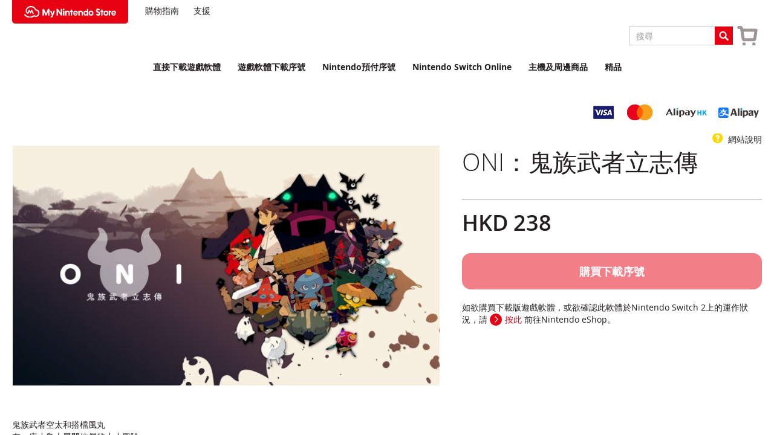

--- FILE ---
content_type: text/html; charset=UTF-8
request_url: https://store.nintendo.com.hk/70010000057983
body_size: 1905
content:
<!DOCTYPE html>
<html lang="en">
<head>
    <meta charset="utf-8">
    <meta name="viewport" content="width=device-width, initial-scale=1">
    <title></title>
    <style>
        body {
            font-family: "Arial";
        }
    </style>
    <script type="text/javascript">
    window.awsWafCookieDomainList = [];
    window.gokuProps = {
"key":"AQIDAHjcYu/GjX+QlghicBgQ/7bFaQZ+m5FKCMDnO+vTbNg96AEYLvptyfSeGoV13EZn1s61AAAAfjB8BgkqhkiG9w0BBwagbzBtAgEAMGgGCSqGSIb3DQEHATAeBglghkgBZQMEAS4wEQQMQQ1x/+3KTUBFYNhTAgEQgDuqQVBw+JeehrGjl5UQq8W8qg6u/VQZiG4hsVtWkL0VxGooQb0EIN89QGjKhaFVUeYdISkZe6ywnxpeCg==",
          "iv":"CgAEbwa/oAAAAAPg",
          "context":"jGe1VZgU2Yx8E1xGLX2XF5NJxpZw6WdE5/m6jvwrQekaJ81ASXcsyoVTb9HsDtstInI5aWaCdWZsqmSOF+AizZ3fShuwnSPO/wPPCSa83Bf5HcAkpqomn3qBDgkNDHm81maovwQoJSlgXZUPd/CUoCbOeMyO+rH60XqOCrpeGuajFeEMNAdcBgT69xda9qPVh/zVbNQ4oTiQGUHrWCmWSG71yALEqe0AkNcm0MCBHSY69daZOKEdUEtwq6oakxbQxqASKs//YIZMGyPInx0aOn5zIDtOcoFJ0n6gWCMj+WioywICMTU887FMx7ullNW6J9uEFGubfD/Wd3R0mIk1nAfpaE77TOi5C5MV+8MN0Ld3iIiuDbQOWLGUgRB6ARK4DPG1gaQ59OKA/Q=="
};
    </script>
    <script src="https://631777d19946.c17a56d9.ap-northeast-1.token.awswaf.com/631777d19946/48fcbeca22a0/1697cf8723bf/challenge.js"></script>
</head>
<body>
    <div id="challenge-container"></div>
    <script type="text/javascript">
        AwsWafIntegration.saveReferrer();
        AwsWafIntegration.checkForceRefresh().then((forceRefresh) => {
            if (forceRefresh) {
                AwsWafIntegration.forceRefreshToken().then(() => {
                    window.location.reload(true);
                });
            } else {
                AwsWafIntegration.getToken().then(() => {
                    window.location.reload(true);
                });
            }
        });
    </script>
    <noscript>
        <h1>JavaScript is disabled</h1>
        In order to continue, we need to verify that you're not a robot.
        This requires JavaScript. Enable JavaScript and then reload the page.
    </noscript>
</body>
</html>

--- FILE ---
content_type: text/html; charset=UTF-8
request_url: https://store.nintendo.com.hk/70010000057983
body_size: 128126
content:
<!doctype html>
<html lang="zh">
    <head class="nok-nhl" prefix="og: http://ogp.me/ns# fb: http://ogp.me/ns/fb# product: http://ogp.me/ns/product#">
        <script>
    var LOCALE = 'zh\u002DHant\u002DTW';
    var BASE_URL = 'https\u003A\u002F\u002Fstore.nintendo.com.hk\u002F';
    var require = {
        'baseUrl': 'https\u003A\u002F\u002Fstore.nintendo.com.hk\u002Fstatic\u002Fversion1766634940\u002Ffrontend\u002FBanyan\u002Fnhl\u002Dv6\u002Fzh_Hant_TW'
    };</script>        <meta charset="utf-8"/>
<meta name="title" content="ONI：鬼族武者立志傳"/>
<meta name="description" content="ONI：鬼族武者立志傳"/>
<meta name="keywords" content="ONI：鬼族武者立志傳"/>
<meta name="robots" content="INDEX,FOLLOW"/>
<meta name="viewport" content="width=device-width, initial-scale=1"/>
<meta name="format-detection" content="telephone=no"/>
<title>ONI：鬼族武者立志傳</title>
<link  rel="stylesheet" type="text/css"  media="all" href="https://store.nintendo.com.hk/static/version1766634940/frontend/Banyan/nhl-v6/zh_Hant_TW/mage/calendar.css" />
<link  rel="stylesheet" type="text/css"  media="all" href="https://store.nintendo.com.hk/static/version1766634940/frontend/Banyan/nhl-v6/zh_Hant_TW/css/styles-m.css" />
<link  rel="stylesheet" type="text/css"  media="all" href="https://store.nintendo.com.hk/static/version1766634940/frontend/Banyan/nhl-v6/zh_Hant_TW/css/nintendo-styles.css" />
<link  rel="stylesheet" type="text/css"  media="all" href="https://store.nintendo.com.hk/static/version1766634940/frontend/Banyan/nhl-v6/zh_Hant_TW/Amasty_Label/vendor/tooltipster/css/tooltipster.min.css" />
<link  rel="stylesheet" type="text/css"  media="all" href="https://store.nintendo.com.hk/static/version1766634940/frontend/Banyan/nhl-v6/zh_Hant_TW/Amasty_Storelocator/vendor/chosen/chosen.min.css" />
<link  rel="stylesheet" type="text/css"  media="all" href="https://store.nintendo.com.hk/static/version1766634940/frontend/Banyan/nhl-v6/zh_Hant_TW/Banyan_EshopPrice/css/eshop_prices.css" />
<link  rel="stylesheet" type="text/css"  media="all" href="https://store.nintendo.com.hk/static/version1766634940/frontend/Banyan/nhl-v6/zh_Hant_TW/mage/gallery/gallery.css" />
<link  rel="stylesheet" type="text/css"  media="all" href="https://store.nintendo.com.hk/static/version1766634940/frontend/Banyan/nhl-v6/zh_Hant_TW/Amasty_BannersLite/css/style.css" />
<link  rel="stylesheet" type="text/css"  media="all" href="https://store.nintendo.com.hk/static/version1766634940/frontend/Banyan/nhl-v6/zh_Hant_TW/Amasty_Promo/css/banner.css" />
<link  rel="stylesheet" type="text/css"  media="screen and (min-width: 768px)" href="https://store.nintendo.com.hk/static/version1766634940/frontend/Banyan/nhl-v6/zh_Hant_TW/css/styles-l.css" />
<link  rel="stylesheet" type="text/css"  media="print" href="https://store.nintendo.com.hk/static/version1766634940/frontend/Banyan/nhl-v6/zh_Hant_TW/css/print.css" />
<script  type="text/javascript"  src="https://store.nintendo.com.hk/static/version1766634940/frontend/Banyan/nhl-v6/zh_Hant_TW/requirejs/require.min.js"></script>
<script  type="text/javascript"  src="https://store.nintendo.com.hk/static/version1766634940/frontend/Banyan/nhl-v6/zh_Hant_TW/requirejs-min-resolver.min.js"></script>
<script  type="text/javascript"  src="https://store.nintendo.com.hk/static/version1766634940/frontend/Banyan/nhl-v6/zh_Hant_TW/js/bundle/bundle10.min.js"></script>
<script  type="text/javascript"  src="https://store.nintendo.com.hk/static/version1766634940/frontend/Banyan/nhl-v6/zh_Hant_TW/js/bundle/bundle9.min.js"></script>
<script  type="text/javascript"  src="https://store.nintendo.com.hk/static/version1766634940/frontend/Banyan/nhl-v6/zh_Hant_TW/js/bundle/bundle8.min.js"></script>
<script  type="text/javascript"  src="https://store.nintendo.com.hk/static/version1766634940/frontend/Banyan/nhl-v6/zh_Hant_TW/js/bundle/bundle7.min.js"></script>
<script  type="text/javascript"  src="https://store.nintendo.com.hk/static/version1766634940/frontend/Banyan/nhl-v6/zh_Hant_TW/js/bundle/bundle6.min.js"></script>
<script  type="text/javascript"  src="https://store.nintendo.com.hk/static/version1766634940/frontend/Banyan/nhl-v6/zh_Hant_TW/js/bundle/bundle5.min.js"></script>
<script  type="text/javascript"  src="https://store.nintendo.com.hk/static/version1766634940/frontend/Banyan/nhl-v6/zh_Hant_TW/js/bundle/bundle4.min.js"></script>
<script  type="text/javascript"  src="https://store.nintendo.com.hk/static/version1766634940/frontend/Banyan/nhl-v6/zh_Hant_TW/js/bundle/bundle3.min.js"></script>
<script  type="text/javascript"  src="https://store.nintendo.com.hk/static/version1766634940/frontend/Banyan/nhl-v6/zh_Hant_TW/js/bundle/bundle2.min.js"></script>
<script  type="text/javascript"  src="https://store.nintendo.com.hk/static/version1766634940/frontend/Banyan/nhl-v6/zh_Hant_TW/js/bundle/bundle1.min.js"></script>
<script  type="text/javascript"  src="https://store.nintendo.com.hk/static/version1766634940/frontend/Banyan/nhl-v6/zh_Hant_TW/js/bundle/bundle0.min.js"></script>
<script  type="text/javascript"  src="https://store.nintendo.com.hk/static/version1766634940/frontend/Banyan/nhl-v6/zh_Hant_TW/mage/requirejs/static.min.js"></script>
<script  type="text/javascript"  src="https://store.nintendo.com.hk/static/version1766634940/frontend/Banyan/nhl-v6/zh_Hant_TW/requirejs-config.min.js"></script>
<script  type="text/javascript"  src="https://store.nintendo.com.hk/static/version1766634940/frontend/Banyan/nhl-v6/zh_Hant_TW/mage/requirejs/mixins.min.js"></script>
<script  type="text/javascript"  src="https://store.nintendo.com.hk/static/version1766634940/frontend/Banyan/nhl-v6/zh_Hant_TW/js/theme-js.min.js"></script>
<script  type="text/javascript"  src="https://store.nintendo.com.hk/static/version1766634940/frontend/Banyan/nhl-v6/zh_Hant_TW/Banyan_NintendoTheme/js/show_loading_full_page.min.js"></script>
<link rel="preload" as="font" crossorigin="anonymous" href="https://store.nintendo.com.hk/static/version1766634940/frontend/Banyan/nhl-v6/zh_Hant_TW/fonts/opensans/light/opensans-300.woff2" />
<link rel="preload" as="font" crossorigin="anonymous" href="https://store.nintendo.com.hk/static/version1766634940/frontend/Banyan/nhl-v6/zh_Hant_TW/fonts/opensans/regular/opensans-400.woff2" />
<link rel="preload" as="font" crossorigin="anonymous" href="https://store.nintendo.com.hk/static/version1766634940/frontend/Banyan/nhl-v6/zh_Hant_TW/fonts/opensans/semibold/opensans-600.woff2" />
<link rel="preload" as="font" crossorigin="anonymous" href="https://store.nintendo.com.hk/static/version1766634940/frontend/Banyan/nhl-v6/zh_Hant_TW/fonts/opensans/bold/opensans-700.woff2" />
<link rel="preload" as="font" crossorigin="anonymous" href="https://store.nintendo.com.hk/static/version1766634940/frontend/Banyan/nhl-v6/zh_Hant_TW/fonts/Luma-Icons.woff2" />
<link  rel="canonical" href="https://store.nintendo.com.hk/70010000057983" />
<link  rel="icon" type="image/x-icon" href="https://store.nintendo.com.hk/media/favicon/default/nhlfavicon.png" />
<link  rel="shortcut icon" type="image/x-icon" href="https://store.nintendo.com.hk/media/favicon/default/nhlfavicon.png" />
<script type="text/javascript">
document.addEventListener("DOMContentLoaded", function (){
  var isEnableEshopMessage = false;
  var maintenanceMessage = "";
  if (isEnableEshopMessage) {
    maintenanceMessage += "<strong>現正進行維護，維護期間内部分商品可能無法購買及無法於Nintendo eShop兌換下載序號。請於維護完結後進行購買或兌換。有關維護詳情請瀏覽以下網頁： <a href=\"https://www.nintendo.com.hk/switch/support/netinfo/\">https://www.nintendo.com.hk/switch/support/netinfo/</a></strong>";
  }
var messageElement = document.querySelector('body > div.message.global.demo > div > p');
if (messageElement !== null) { messageElement.innerHTML = maintenanceMessage;
  messageElement.style.marginBottom = "0px";
}
});
//-->
</script>


<style>

  @media screen and (min-width: 768px) {
    .eshop { 
      #customer-name > button {
        display: none;
      }
      #login-link {
        display: none;
      }
      li.header-customer-menu {
        display: none;
      }
      .header-customer {
        display: none;
      }
      a.header-login-link {
        display: none;
      }
    }
  }

</style>            <script type="text/x-magento-init">
        {
            "*": {
                "Magento_PageCache/js/form-key-provider": {
                    "isPaginationCacheEnabled":
                        0                }
            }
        }
    </script>

<!--Custom Style-->

<meta property="og:type" content="product" />
<meta property="og:title"
      content="ONI&#xFF1A;&#x9B3C;&#x65CF;&#x6B66;&#x8005;&#x7ACB;&#x5FD7;&#x50B3;" />
<meta property="og:image"
      content="https://store.nintendo.com.hk/media/catalog/product/cache/1a36f41ada73f13bf55b35672979f097/c/1/c113879a40384c369a146f04821fed90b5e72ea91dac7d759e345e97a15d1474_1675844029.jpg" />
<meta property="og:description"
      content="" />
<meta property="og:url" content="https://store.nintendo.com.hk/70010000057983" />
    <meta property="product:price:amount" content="238"/>
    <meta property="product:price:currency"
      content="HKD"/>
    </head>
    <body data-container="body"
          data-mage-init='{"loaderAjax": {}, "loader": { "icon": "https://store.nintendo.com.hk/static/version1766634940/frontend/Banyan/nhl-v6/zh_Hant_TW/images/loader-2.gif"}}'
        id="html-body" itemtype="http://schema.org/Product" itemscope="itemscope" class="nok-nhl amasty-mega-menu catalog-product-view product-70010000057983 page-layout-1column">
        
<script type="text/x-magento-init">
    {
        "*": {
            "Magento_PageBuilder/js/widget-initializer": {
                "config": {"[data-content-type=\"slider\"][data-appearance=\"default\"]":{"Magento_PageBuilder\/js\/content-type\/slider\/appearance\/default\/widget":false},"[data-content-type=\"map\"]":{"Magento_PageBuilder\/js\/content-type\/map\/appearance\/default\/widget":false},"[data-content-type=\"row\"]":{"Magento_PageBuilder\/js\/content-type\/row\/appearance\/default\/widget":false},"[data-content-type=\"tabs\"]":{"Magento_PageBuilder\/js\/content-type\/tabs\/appearance\/default\/widget":false},"[data-content-type=\"slide\"]":{"Magento_PageBuilder\/js\/content-type\/slide\/appearance\/default\/widget":{"buttonSelector":".pagebuilder-slide-button","showOverlay":"hover","dataRole":"slide"}},"[data-content-type=\"banner\"]":{"Magento_PageBuilder\/js\/content-type\/banner\/appearance\/default\/widget":{"buttonSelector":".pagebuilder-banner-button","showOverlay":"hover","dataRole":"banner"}},"[data-content-type=\"buttons\"]":{"Magento_PageBuilder\/js\/content-type\/buttons\/appearance\/inline\/widget":false},"[data-content-type=\"products\"][data-appearance=\"carousel\"]":{"Amasty_Xsearch\/js\/content-type\/products\/appearance\/carousel\/widget-override":false}},
                "breakpoints": {"desktop":{"label":"Desktop","stage":true,"default":true,"class":"desktop-switcher","icon":"Magento_PageBuilder::css\/images\/switcher\/switcher-desktop.svg","conditions":{"min-width":"1024px"},"options":{"products":{"default":{"slidesToShow":"5"}}}},"tablet":{"conditions":{"max-width":"1024px","min-width":"768px"},"options":{"products":{"default":{"slidesToShow":"4"},"continuous":{"slidesToShow":"3"}}}},"mobile":{"label":"Mobile","stage":true,"class":"mobile-switcher","icon":"Magento_PageBuilder::css\/images\/switcher\/switcher-mobile.svg","media":"only screen and (max-width: 768px)","conditions":{"max-width":"768px","min-width":"640px"},"options":{"products":{"default":{"slidesToShow":"3"}}}},"mobile-small":{"conditions":{"max-width":"640px"},"options":{"products":{"default":{"slidesToShow":"2"},"continuous":{"slidesToShow":"2"}}}}}            }
        }
    }
</script>
    <script type="text/x-magento-init">
        {"*":{"Banyan_CustomerLimit\/js\/lex-membership-confirm":{"container":"","type":"free","addToCart":"form[data-product-sku][data-product-membership-type=\"lex\"] #product-addtocart-button, form[data-product-sku][data-product-membership-type=\"lex\"][data-role=\"tocart-form\"] [type=\"submit\"]","confirmMessage":"<style>#html-body [data-pb-style=J29ENDU]{justify-content:flex-start;display:flex;flex-direction:column;background-position:left top;background-size:cover;background-repeat:no-repeat;background-attachment:scroll;border-style:none;border-width:1px;border-radius:0;margin:0 0 10px;padding:10px}#html-body [data-pb-style=MD7O9C2]{border-style:none;border-width:1px;border-radius:0;margin:0;padding:0}<\/style><div data-content-type=\"row\" data-appearance=\"contained\" data-element=\"main\"><div data-enable-parallax=\"0\" data-parallax-speed=\"0.5\" data-background-images=\"{}\" data-background-type=\"image\" data-video-loop=\"true\" data-video-play-only-visible=\"true\" data-video-lazy-load=\"true\" data-video-fallback-src=\"\" data-element=\"inner\" data-pb-style=\"J29ENDU\"><div data-content-type=\"text\" data-appearance=\"default\" data-element=\"main\" data-pb-style=\"MD7O9C2\"><h2 style=\"text-align: center;\">\u76ee\u524d\u60a8\u5df2\u52a0\u5165\u300cNintendo Switch Online + \u64f4\u5145\u5305\u300d<\/h2>\r\n<p style=\"text-align: center;\">\u9078\u8cfc\u7684\u5546\u54c1\u4e2d\u5305\u542b\u4e86\u65bc\u52a0\u5165\u671f\u9593\u5167\u53ef\u4ee5\u514d\u8cbb\u4e0b\u8f09\u7684\u5546\u54c1\u3002\u8981\u7e7c\u7e8c\u9032\u884c\u8cfc\u8cb7\u55ce\uff1f<\/p><\/div><\/div><\/div>"}}}    </script>

<div class="cookie-status-message" id="cookie-status">
    The store will not work correctly when cookies are disabled.</div>
<script type="text&#x2F;javascript">document.querySelector("#cookie-status").style.display = "none";</script>
<script type="text/x-magento-init">
    {
        "*": {
            "cookieStatus": {}
        }
    }
</script>

<script type="text/x-magento-init">
    {
        "*": {
            "mage/cookies": {
                "expires": null,
                "path": "\u002F",
                "domain": ".store.nintendo.com.hk",
                "secure": true,
                "lifetime": "3600"
            }
        }
    }
</script>
    <noscript>
        <div class="message global noscript">
            <div class="content">
                <p>
                    <strong>你的瀏覽器似乎禁用了JavaScript。</strong>
                    <span>
                        為了在我們的網站上最好的體驗，請確保在您的瀏覽器中打開JavaScript。                    </span>
                </p>
            </div>
        </div>
    </noscript>
<script>    require.config({
        map: {
            '*': {
                wysiwygAdapter: 'mage/adminhtml/wysiwyg/tiny_mce/tinymceAdapter'
            }
        }
    });</script>
<script>
    window.cookiesConfig = window.cookiesConfig || {};
    window.cookiesConfig.secure = true;
</script><script>    require.config({
        paths: {
            googleMaps: 'https\u003A\u002F\u002Fmaps.googleapis.com\u002Fmaps\u002Fapi\u002Fjs\u003Fv\u003D3\u0026key\u003D'
        },
        config: {
            'Magento_PageBuilder/js/utils/map': {
                style: '',
            },
            'Magento_PageBuilder/js/content-type/map/preview': {
                apiKey: '',
                apiKeyErrorMessage: 'You\u0020must\u0020provide\u0020a\u0020valid\u0020\u003Ca\u0020href\u003D\u0027https\u003A\u002F\u002Fstore.nintendo.com.hk\u002Fadminhtml\u002Fsystem_config\u002Fedit\u002Fsection\u002Fcms\u002F\u0023cms_pagebuilder\u0027\u0020target\u003D\u0027_blank\u0027\u003EGoogle\u0020Maps\u0020API\u0020key\u003C\u002Fa\u003E\u0020to\u0020use\u0020a\u0020map.'
            },
            'Magento_PageBuilder/js/form/element/map': {
                apiKey: '',
                apiKeyErrorMessage: 'You\u0020must\u0020provide\u0020a\u0020valid\u0020\u003Ca\u0020href\u003D\u0027https\u003A\u002F\u002Fstore.nintendo.com.hk\u002Fadminhtml\u002Fsystem_config\u002Fedit\u002Fsection\u002Fcms\u002F\u0023cms_pagebuilder\u0027\u0020target\u003D\u0027_blank\u0027\u003EGoogle\u0020Maps\u0020API\u0020key\u003C\u002Fa\u003E\u0020to\u0020use\u0020a\u0020map.'
            },
        }
    });</script><script>
    require.config({
        shim: {
            'Magento_PageBuilder/js/utils/map': {
                deps: ['googleMaps']
            }
        }
    });</script><div class="page-wrapper"><a id="page-top" tabindex="-2"></a><header id="ammenu-header-container" class="ammenu-header-container page-header"><div class="panel wrapper"><div class="panel header"><div class="header-main-links" data-content-type="html" data-appearance="default" data-element="main" data-decoded="true"><ul class="top-main-menu">
    <li><a href="/user_guide">購物指南</a></li>
    <li><a href="https://support.nintendo.com/hk/index.html" target="_blank">支援</a></li>
</ul></div><a class="action skip contentarea"
   href="#contentarea">
    <span>
        跳過到內容    </span>
</a>
<ul class="header links">
<script type="text/x-magento-init">
    {"*":{"Magento_Ui\/js\/core\/app":{"components":{"customerLink":{"component":"Ecomitize_NintendoAccount\/js\/login","loginRedirectUrl":"https:\/\/store.nintendo.com.hk\/customer\/account\/auth\/?redirect_url=https%3A%2F%2Fstore.nintendo.com.hk%2F70010000057983","config":{"customer_avatar_default":"https:\/\/store.nintendo.com.hk\/static\/version1766634940\/frontend\/Banyan\/nhl-v6\/zh_Hant_TW\/Ecomitize_NintendoAccount\/images\/mii-default.svg"}}}}}}</script>
<li class="header-customer-menu" data-bind="scope: 'customerLink'">
    <!-- ko if: linkData().loggedIn -->
        <div class="header-customer" style="display: none" data-bind="visible: !isLoading() && linkData().loggedIn">
            <!-- ko if: linkData().hasAvatar -->
            <div class="header-customer-avatar" style="display: none;" data-bind="visible: !isLoading() && linkData().hasAvatar">
                <img id="customer-avatar"  data-bind="attr: {
                               'src': linkData().customerAvatar
                           }" src="https&#x3A;&#x2F;&#x2F;store.nintendo.com.hk&#x2F;static&#x2F;version1766634940&#x2F;frontend&#x2F;Banyan&#x2F;nhl-v6&#x2F;zh_Hant_TW&#x2F;Ecomitize_NintendoAccount&#x2F;images&#x2F;mii-default.svg"
                />
            </div>
            <!-- /ko -->
            <!-- ko if: linkData().loggedIn -->
                <div class="header-customer-name">
                    <span data-bind="text: linkData().nickname"></span>
                </div>
            <!-- /ko -->
        </div>
    <!-- /ko -->
    <!-- ko if: !linkData().loggedIn -->
    <div class="header-customer" style="display: none" data-bind="visible: !isLoading() && !linkData().loggedIn">
        <a id="login-link" href="#" class="header-login-link" data-bind="click: linkAction">
            <span data-bind="text: linkData().linkText"></span>
        </a>
    </div>
    <!-- /ko -->
</li>
</ul></div></div><div class="header content"><div class="header-inner">
<!-- ko scope: 'index = ammenu_hamburger_toggle' -->
    <!-- ko if: $data.source.isMobile() || false -->
        <button class="ammenu-button -hamburger -trigger"
                aria-controls="ammenu-sidebar"
                aria-haspopup="menu"
                type="button"
                title="Toggling menu"
                data-bind="
                    style: {
                        color: color_settings.hamburger_icon_color
                    },
                    event: {
                        click: toggling
                    },
                    attr: {
                        'aria-expanded': isOpen().toString(),
                        'aria-hidden': $data.source.isMobile() ? 'true' : 'false'
                    }">
        </button>
                    <style>
                @media (min-width: 1025px) {
                    .ammenu-button.-hamburger.-trigger {
                        display: none;
                    }
                }
            </style>
            <!-- /ko -->
<!-- /ko -->

<a class="ammenu-logo "
   href="https://store.nintendo.com.hk/"
   title=""
   aria-label="store logo">
        <img src="https://store.nintendo.com.hk/static/version1766634940/frontend/Banyan/nhl-v6/zh_Hant_TW/images/logo.svg"
             title=""
             alt=""
                                  />
</a>
<div class="header-main-links" data-content-type="html" data-appearance="default" data-element="main" data-decoded="true"><ul class="top-main-menu">
    <li><a href="/user_guide">購物指南</a></li>
    <li><a href="https://support.nintendo.com/hk/index.html" target="_blank">支援</a></li>
</ul></div>
<div data-block="minicart" class="minicart-wrapper">
    <a class="action showcart" href="https://store.nintendo.com.hk/checkout/cart/"
       data-bind="scope: 'minicart_content'">
        <span class="text">我的購物車</span>
        <span class="counter qty empty"
              data-bind="css: { empty: !!getCartParam('summary_count') == false && !isLoading() },
               blockLoader: isLoading">
            <span class="counter-number">
                <!-- ko if: getCartParam('summary_count') -->
                <!-- ko text: getCartParam('summary_count').toLocaleString(window.LOCALE) --><!-- /ko -->
                <!-- /ko -->
            </span>
            <span class="counter-label">
            <!-- ko if: getCartParam('summary_count') -->
                <!-- ko text: getCartParam('summary_count').toLocaleString(window.LOCALE) --><!-- /ko -->
                <!-- ko i18n: 'items' --><!-- /ko -->
            <!-- /ko -->
            </span>
        </span>
    </a>
            <div class="block block-minicart"
             data-role="dropdownDialog"
             data-mage-init='{"dropdownDialog":{
                "appendTo":"[data-block=minicart]",
                "triggerTarget":".showcart",
                "timeout": "2000",
                "closeOnMouseLeave": false,
                "closeOnEscape": true,
                "triggerClass":"active",
                "parentClass":"active",
                "buttons":[]}}'>
            <div id="minicart-content-wrapper" data-bind="scope: 'minicart_content'">
                <!-- ko template: getTemplate() --><!-- /ko -->
            </div>
                    </div>
        <script>window.checkout = {"cart_limit_qty":10,"cart_limit_qty_error":"\u6700\u591a\u53ef\u8cfc\u8cb710\u4ef6\u5546\u54c1\u3002","shoppingCartUrl":"https:\/\/store.nintendo.com.hk\/checkout\/cart\/","checkoutUrl":"https:\/\/store.nintendo.com.hk\/checkout\/","updateItemQtyUrl":"https:\/\/store.nintendo.com.hk\/checkout\/sidebar\/updateItemQty\/","removeItemUrl":"https:\/\/store.nintendo.com.hk\/checkout\/sidebar\/removeItem\/","imageTemplate":"Magento_Catalog\/product\/image_with_borders","baseUrl":"https:\/\/store.nintendo.com.hk\/","minicartMaxItemsVisible":5,"websiteId":"1","maxItemsToDisplay":10,"storeId":"1","storeGroupId":"1","customerLoginUrl":"https:\/\/store.nintendo.com.hk\/customer\/account\/auth\/?redirect_url=https%3A%2F%2Fstore.nintendo.com.hk%2Fcheckout%2F","isRedirectRequired":true,"autocomplete":"off","captcha":{"user_login":{"isCaseSensitive":false,"imageHeight":50,"imageSrc":"","refreshUrl":"https:\/\/store.nintendo.com.hk\/captcha\/refresh\/","isRequired":false,"timestamp":1769403763}}}</script>    <script type="text/x-magento-init">
    {
        "[data-block='minicart']": {
            "Magento_Ui/js/core/app": {"components":{"minicart_content":{"children":{"subtotal.container":{"children":{"subtotal":{"children":{"subtotal.totals":{"config":{"display_cart_subtotal_incl_tax":0,"display_cart_subtotal_excl_tax":1,"template":"Magento_Tax\/checkout\/minicart\/subtotal\/totals"},"component":"Magento_Tax\/js\/view\/checkout\/minicart\/subtotal\/totals","children":{"subtotal.totals.msrp":{"component":"Magento_Msrp\/js\/view\/checkout\/minicart\/subtotal\/totals","config":{"displayArea":"minicart-subtotal-hidden","template":"Magento_Msrp\/checkout\/minicart\/subtotal\/totals"}}}}},"component":"uiComponent","config":{"template":"Magento_Checkout\/minicart\/subtotal"}}},"component":"uiComponent","config":{"displayArea":"subtotalContainer"}},"item.renderer":{"component":"Magento_Checkout\/js\/view\/cart-item-renderer","config":{"displayArea":"defaultRenderer","template":"Magento_Checkout\/minicart\/item\/default"},"children":{"item.image":{"component":"Magento_Catalog\/js\/view\/image","config":{"template":"Magento_Catalog\/product\/image","displayArea":"itemImage"}},"checkout.cart.item.price.sidebar":{"component":"uiComponent","config":{"template":"Magento_Checkout\/minicart\/item\/price","displayArea":"priceSidebar"}}}},"extra_info":{"component":"uiComponent","config":{"displayArea":"extraInfo"}},"promotion":{"component":"uiComponent","config":{"displayArea":"promotion"}}},"config":{"itemRenderer":{"default":"defaultRenderer","simple":"defaultRenderer","virtual":"defaultRenderer"},"template":"Banyan_Checkout\/minicart\/content"},"component":"Magento_Checkout\/js\/view\/minicart"}},"types":[]}        },
        "*": {
            "Magento_Ui/js/block-loader": "https\u003A\u002F\u002Fstore.nintendo.com.hk\u002Fstatic\u002Fversion1766634940\u002Ffrontend\u002FBanyan\u002Fnhl\u002Dv6\u002Fzh_Hant_TW\u002Fimages\u002Floader\u002D1.gif"
        }
    }
    </script>
</div>



<section class="amsearch-wrapper-block"
         data-amsearch-wrapper="block"
         data-bind="
            scope: 'amsearch_wrapper',
            mageInit: {
                'Magento_Ui/js/core/app': {
                    components: {
                        amsearch_wrapper: {
                            component: 'Amasty_Xsearch/js/wrapper',
                            data: {&quot;url&quot;:&quot;https:\/\/store.nintendo.com.hk\/amasty_xsearch\/autocomplete\/index\/&quot;,&quot;url_result&quot;:&quot;https:\/\/store.nintendo.com.hk\/eshopsearch\/result\/&quot;,&quot;url_popular&quot;:&quot;https:\/\/store.nintendo.com.hk\/search\/term\/popular\/&quot;,&quot;isDynamicWidth&quot;:false,&quot;isProductBlockEnabled&quot;:false,&quot;width&quot;:500,&quot;displaySearchButton&quot;:false,&quot;fullWidth&quot;:false,&quot;minChars&quot;:1,&quot;delay&quot;:500,&quot;currentUrlEncoded&quot;:&quot;aHR0cHM6Ly9zdG9yZS5uaW50ZW5kby5jb20uaGsvNzAwMTAwMDAwNTc5ODM~&quot;,&quot;color_settings&quot;:[],&quot;popup_display&quot;:0,&quot;preloadEnabled&quot;:false,&quot;isSeoUrlsEnabled&quot;:false,&quot;seoKey&quot;:&quot;search&quot;,&quot;isSaveSearchInputValueEnabled&quot;:false,&quot;search_zone&quot;:&quot;eshopsearch&quot;}                        }
                    }
                }
            }">
    <div class="amsearch-form-block"
          data-bind="
              style: {
                    width: resized() ? data.width + 'px' : ''
              },
              css: {
                '-opened': opened
              },
              afterRender: initCssVariables">
                
<section class="amsearch-input-wrapper"
         data-bind="
            css: {
                '-dynamic-width': data.isDynamicWidth,
                '-match': $data.readyForSearch(),
                '-typed': inputValue && inputValue().length
            }">
    <input type="text"
           name="q"
           placeholder="&#x641C;&#x5C0B;"
           class="amsearch-input"
           maxlength="128"
           role="combobox"
           aria-haspopup="false"
           aria-autocomplete="both"
           autocomplete="off"
           value=""
           aria-expanded="false"
           data-amsearch-block="input"
           data-bind="
                afterRender: initInputValue,
                hasFocus: focused,
                value: inputValue,
                event: {
                    keypress: onEnter
                },
                valueUpdate: 'input'">
    <!-- ko template: { name: templates.loader } --><!-- /ko -->
    <button class="amsearch-button -close -clear -icon"
            style="display: none"
            data-bind="
                event: {
                    click: inputValue.bind(this, '')
                },
                attr: {
                    title: $t('Clear Field')
                },
                visible: inputValue && inputValue().length">
    </button>
    <button class="amsearch-button -loupe -clear -icon -disabled"
            data-bind="
                event: {
                    click: search
                },
                css: {
                    '-disabled': !$data.match()
                },
                attr: {
                    title: $t('Search')
                }">
    </button>
</section>
        
        
<section class="amsearch-result-section"
         data-amsearch-js="results"
         style="display: none;"
         data-bind="
            css: {
                '-small': $data.data.width < 700 && !$data.data.fullWidth
            },
            afterRender: function (node) {
                initResultSection(node, 1)
            },
            style: resultSectionStyles(),
            visible: $data.opened()">
    <!-- ko if: !$data.match() && $data.preload() -->
        <!-- ko template: { name: templates.preload } --><!-- /ko -->
    <!-- /ko -->
    <!-- ko if: $data.match() -->
        <!-- ko template: { name: templates.results } --><!-- /ko -->
    <!-- /ko -->
    <!-- ko if: $data.message() && $data.message().length -->
        <!-- ko template: { name: templates.message } --><!-- /ko -->
    <!-- /ko -->
</section>
    </div>
    </section>
</div></div></header>


<section class="ammenu-robots-navigation">
    <nav class="navigation" data-action="navigation" aria-disabled="true" aria-hidden="true" tabindex="-1">
        <ul aria-disabled="true" aria-hidden="true">
                            
<li class="category-item nav-0" role="presentation">
    <a href="https://store.nintendo.com.hk/digital-games"
       tabindex="-1"
       title="&#x76F4;&#x63A5;&#x4E0B;&#x8F09;&#x904A;&#x6232;&#x8EDF;&#x9AD4;">
        直接下載遊戲軟體    </a>
            <ul class="submenu">
                            
<li class="category-item nav-0-0" role="presentation">
    <a href="https://store.nintendo.com.hk/digital-games/recent-releases"
       tabindex="-1"
       title="NEW">
        NEW    </a>
    </li>

                            
<li class="category-item nav-0-1" role="presentation">
    <a href="https://store.nintendo.com.hk/digital-games/current-offers"
       tabindex="-1"
       title="&#x6E1B;&#x50F9;">
        減價    </a>
    </li>

                            
<li class="category-item nav-0-2" role="presentation">
    <a href="https://store.nintendo.com.hk/digital-games/charts"
       tabindex="-1"
       title="&#x6392;&#x884C;&#x699C;">
        排行榜    </a>
    </li>

                            
<li class="category-item nav-0-3" role="presentation">
    <a href="https://store.nintendo.com.hk/digital-games/coming-soon"
       tabindex="-1"
       title="&#x5373;&#x5C07;&#x767C;&#x552E;">
        即將發售    </a>
    </li>

                            
<li class="category-item nav-0-4" role="presentation">
    <a href="https://store.nintendo.com.hk/digital-games/free-download"
       tabindex="-1"
       title="&#x514D;&#x8CBB;&#x4E0B;&#x8F09;">
        免費下載    </a>
    </li>

                            
<li class="category-item nav-0-5" role="presentation">
    <a href="https://store.nintendo.com.hk/digital-games/demo"
       tabindex="-1"
       title="&#x6709;&#x9AD4;&#x9A57;&#x7248;">
        有體驗版    </a>
    </li>

                    </ul>
    </li>

                            
<li class="category-item nav-1" role="presentation">
    <a href="https://store.nintendo.com.hk/download-code"
       tabindex="-1"
       title="&#x904A;&#x6232;&#x8EDF;&#x9AD4;&#x4E0B;&#x8F09;&#x5E8F;&#x865F;">
        遊戲軟體下載序號    </a>
            <ul class="submenu">
                            
<li class="category-item nav-1-0" role="presentation">
    <a href="https://store.nintendo.com.hk/download-code/recently-released"
       tabindex="-1"
       title="&#x6700;&#x65B0;&#x63A8;&#x51FA;">
        最新推出    </a>
    </li>

                            
<li class="category-item nav-1-1" role="presentation">
    <a href="https://store.nintendo.com.hk/download-code/sale"
       tabindex="-1"
       title="&#x6E1B;&#x50F9;">
        減價    </a>
    </li>

                            
<li class="category-item nav-1-2" role="presentation">
    <a href="https://store.nintendo.com.hk/download-code/nintendo"
       tabindex="-1"
       title="Nintendo&#x767C;&#x884C;&#x904A;&#x6232;">
        Nintendo發行遊戲    </a>
    </li>

                            
<li class="category-item nav-1-3" role="presentation">
    <a href="https://store.nintendo.com.hk/download-code/best-sellers"
       tabindex="-1"
       title="&#x66A2;&#x92B7;&#x5546;&#x54C1;">
        暢銷商品    </a>
    </li>

                            
<li class="category-item nav-1-4" role="presentation">
    <a href="https://store.nintendo.com.hk/download-code/feature"
       tabindex="-1"
       title="&#x7CBE;&#x9078;&#x5546;&#x54C1;">
        精選商品    </a>
    </li>

                    </ul>
    </li>

                            
<li class="category-item nav-2" role="presentation">
    <a href="https://store.nintendo.com.hk/prepaidcard"
       tabindex="-1"
       title="Nintendo&#x9810;&#x4ED8;&#x5E8F;&#x865F;">
        Nintendo預付序號    </a>
    </li>

                            
<li class="category-item nav-3" role="presentation">
    <a href="https://store.nintendo.com.hk/nintendo-switch-online"
       tabindex="-1"
       title="Nintendo&#x20;Switch&#x20;Online">
        Nintendo Switch Online    </a>
    </li>

                            
<li class="category-item nav-4" role="presentation">
    <a href="https://store.nintendo.com.hk/hardware-accessory"
       tabindex="-1"
       title="&#x4E3B;&#x6A5F;&#x53CA;&#x5468;&#x908A;&#x5546;&#x54C1;">
        主機及周邊商品    </a>
            <ul class="submenu">
                            
<li class="category-item nav-4-0" role="presentation">
    <a href="https://store.nintendo.com.hk/hardware-accessory/hardware"
       tabindex="-1"
       title="&#x4E3B;&#x6A5F;">
        主機    </a>
    </li>

                            
<li class="category-item nav-4-1" role="presentation">
    <a href="https://store.nintendo.com.hk/hardware-accessory/controller"
       tabindex="-1"
       title="&#x63A7;&#x5236;&#x5668;">
        控制器    </a>
    </li>

                            
<li class="category-item nav-4-2" role="presentation">
    <a href="https://store.nintendo.com.hk/hardware-accessory/other-accessory"
       tabindex="-1"
       title="&#x5176;&#x4ED6;&#x5468;&#x908A;&#x5546;&#x54C1;">
        其他周邊商品    </a>
    </li>

                            
<li class="category-item nav-4-3" role="presentation">
    <a href="https://store.nintendo.com.hk/hardware-accessory/virtual-boy"
       tabindex="-1"
       title="&#x300C;Virtual&#x20;Boy&#x20;for&#x20;Nintendo&#x20;Switch&#x20;2&#xFF0F;Nintendo&#x20;Switch&#x300D;&#x7279;&#x96C6;">
        「Virtual Boy for Nintendo Switch 2／Nintendo Switch」特集    </a>
    </li>

                    </ul>
    </li>

                            
<li class="category-item nav-5" role="presentation">
    <a href="https://store.nintendo.com.hk/goods"
       tabindex="-1"
       title="&#x7CBE;&#x54C1;">
        精品    </a>
    </li>

                    </ul>
    </nav>
</section>

<section class="ammenu-menu-wrapper"
         data-nosnippet
         data-bind="
            scope: 'ammenu_wrapper',
            mageInit: {
                'Magento_Ui/js/core/app': {
                    components: {
                        'ammenu_wrapper': {
                            component: 'Amasty_MegaMenuLite/js/wrapper',
                            data: {&quot;type&quot;:{&quot;value&quot;:0,&quot;label&quot;:&quot;do not show&quot;},&quot;submenu_type&quot;:false,&quot;width&quot;:0,&quot;width_value&quot;:0,&quot;column_count&quot;:4,&quot;hide_content&quot;:false,&quot;desktop_font&quot;:700,&quot;mobile_font&quot;:700,&quot;elems&quot;:[{&quot;type&quot;:{&quot;value&quot;:1,&quot;label&quot;:&quot;vertical&quot;},&quot;submenu_type&quot;:false,&quot;width&quot;:0,&quot;width_value&quot;:0,&quot;column_count&quot;:4,&quot;hide_content&quot;:false,&quot;desktop_font&quot;:&quot;700&quot;,&quot;mobile_font&quot;:700,&quot;elems&quot;:[{&quot;type&quot;:{&quot;value&quot;:0,&quot;label&quot;:&quot;do not show&quot;},&quot;submenu_type&quot;:false,&quot;width&quot;:0,&quot;width_value&quot;:0,&quot;column_count&quot;:4,&quot;hide_content&quot;:false,&quot;desktop_font&quot;:700,&quot;mobile_font&quot;:700,&quot;elems&quot;:[],&quot;__disableTmpl&quot;:true,&quot;name&quot;:&quot;NEW&quot;,&quot;is_category&quot;:true,&quot;id&quot;:&quot;category-node-32&quot;,&quot;status&quot;:1,&quot;sort_order&quot;:null,&quot;content&quot;:&quot;&quot;,&quot;url&quot;:&quot;https:\/\/store.nintendo.com.hk\/digital-games\/recent-releases&quot;,&quot;current&quot;:false},{&quot;type&quot;:{&quot;value&quot;:0,&quot;label&quot;:&quot;do not show&quot;},&quot;submenu_type&quot;:false,&quot;width&quot;:0,&quot;width_value&quot;:0,&quot;column_count&quot;:4,&quot;hide_content&quot;:false,&quot;desktop_font&quot;:&quot;700&quot;,&quot;mobile_font&quot;:700,&quot;elems&quot;:[],&quot;__disableTmpl&quot;:true,&quot;name&quot;:&quot;\u6e1b\u50f9&quot;,&quot;is_category&quot;:true,&quot;id&quot;:&quot;category-node-33&quot;,&quot;status&quot;:1,&quot;sort_order&quot;:null,&quot;content&quot;:&quot;&lt;div data-content-type=\&quot;html\&quot; data-appearance=\&quot;default\&quot; data-element=\&quot;main\&quot; data-decoded=\&quot;true\&quot;&gt;&lt;\/div&gt;&quot;,&quot;url&quot;:&quot;https:\/\/store.nintendo.com.hk\/digital-games\/current-offers&quot;,&quot;current&quot;:false},{&quot;type&quot;:{&quot;value&quot;:0,&quot;label&quot;:&quot;do not show&quot;},&quot;submenu_type&quot;:false,&quot;width&quot;:0,&quot;width_value&quot;:0,&quot;column_count&quot;:4,&quot;hide_content&quot;:false,&quot;desktop_font&quot;:700,&quot;mobile_font&quot;:700,&quot;elems&quot;:[],&quot;__disableTmpl&quot;:true,&quot;name&quot;:&quot;\u6392\u884c\u699c&quot;,&quot;is_category&quot;:true,&quot;id&quot;:&quot;category-node-34&quot;,&quot;status&quot;:1,&quot;sort_order&quot;:null,&quot;content&quot;:&quot;&quot;,&quot;url&quot;:&quot;https:\/\/store.nintendo.com.hk\/digital-games\/charts&quot;,&quot;current&quot;:false},{&quot;type&quot;:{&quot;value&quot;:0,&quot;label&quot;:&quot;do not show&quot;},&quot;submenu_type&quot;:false,&quot;width&quot;:0,&quot;width_value&quot;:0,&quot;column_count&quot;:4,&quot;hide_content&quot;:false,&quot;desktop_font&quot;:700,&quot;mobile_font&quot;:700,&quot;elems&quot;:[],&quot;__disableTmpl&quot;:true,&quot;name&quot;:&quot;\u5373\u5c07\u767c\u552e&quot;,&quot;is_category&quot;:true,&quot;id&quot;:&quot;category-node-35&quot;,&quot;status&quot;:1,&quot;sort_order&quot;:null,&quot;content&quot;:&quot;&quot;,&quot;url&quot;:&quot;https:\/\/store.nintendo.com.hk\/digital-games\/coming-soon&quot;,&quot;current&quot;:false},{&quot;type&quot;:{&quot;value&quot;:0,&quot;label&quot;:&quot;do not show&quot;},&quot;submenu_type&quot;:false,&quot;width&quot;:0,&quot;width_value&quot;:0,&quot;column_count&quot;:4,&quot;hide_content&quot;:false,&quot;desktop_font&quot;:700,&quot;mobile_font&quot;:700,&quot;elems&quot;:[],&quot;__disableTmpl&quot;:true,&quot;name&quot;:&quot;\u514d\u8cbb\u4e0b\u8f09&quot;,&quot;is_category&quot;:true,&quot;id&quot;:&quot;category-node-36&quot;,&quot;status&quot;:1,&quot;sort_order&quot;:null,&quot;content&quot;:&quot;&quot;,&quot;url&quot;:&quot;https:\/\/store.nintendo.com.hk\/digital-games\/free-download&quot;,&quot;current&quot;:false},{&quot;type&quot;:{&quot;value&quot;:0,&quot;label&quot;:&quot;do not show&quot;},&quot;submenu_type&quot;:false,&quot;width&quot;:0,&quot;width_value&quot;:0,&quot;column_count&quot;:4,&quot;hide_content&quot;:false,&quot;desktop_font&quot;:700,&quot;mobile_font&quot;:700,&quot;elems&quot;:[],&quot;__disableTmpl&quot;:true,&quot;name&quot;:&quot;\u6709\u9ad4\u9a57\u7248&quot;,&quot;is_category&quot;:true,&quot;id&quot;:&quot;category-node-37&quot;,&quot;status&quot;:1,&quot;sort_order&quot;:null,&quot;content&quot;:&quot;&quot;,&quot;url&quot;:&quot;https:\/\/store.nintendo.com.hk\/digital-games\/demo&quot;,&quot;current&quot;:false}],&quot;__disableTmpl&quot;:true,&quot;name&quot;:&quot;\u76f4\u63a5\u4e0b\u8f09\u904a\u6232\u8edf\u9ad4&quot;,&quot;is_category&quot;:true,&quot;id&quot;:&quot;category-node-31&quot;,&quot;status&quot;:1,&quot;sort_order&quot;:&quot;0&quot;,&quot;content&quot;:&quot;&lt;div data-content-type=\&quot;html\&quot; data-appearance=\&quot;default\&quot; data-element=\&quot;main\&quot; data-decoded=\&quot;true\&quot;&gt;&lt;div class=\&quot;mmenu-sub-category\&quot;&gt;\r\n    &lt;div class=\&quot;mmenu-inbox\&quot;&gt;\r\n        &lt;a class=\&quot;sub-category-title\&quot; href=\&quot;https:\/\/store.nintendo.com.hk\/digital-games\/recent-releases\&quot;&gt;NEW&lt;\/a&gt;\r\n    &lt;\/div&gt;\r\n    &lt;div class=\&quot;mmenu-inbox\&quot;&gt;\r\n        &lt;a class=\&quot;sub-category-title\&quot; href=\&quot;https:\/\/store.nintendo.com.hk\/digital-games\/current-offers\&quot;&gt;\u6e1b\u50f9&lt;\/a&gt;\r\n    &lt;\/div&gt;\r\n    &lt;div class=\&quot;mmenu-inbox\&quot;&gt;\r\n        &lt;a class=\&quot;sub-category-title\&quot; href=\&quot;https:\/\/store.nintendo.com.hk\/digital-games\/charts\&quot;&gt;\u6392\u884c\u699c&lt;\/a&gt;\r\n    &lt;\/div&gt;\r\n    &lt;div class=\&quot;mmenu-inbox\&quot;&gt;\r\n        &lt;a class=\&quot;sub-category-title\&quot; href=\&quot;https:\/\/store.nintendo.com.hk\/digital-games\/coming-soon\&quot;&gt;\u5373\u5c07\u767c\u552e&lt;\/a&gt;\r\n    &lt;\/div&gt;\r\n    &lt;div class=\&quot;mmenu-inbox\&quot;&gt;\r\n        &lt;a class=\&quot;sub-category-title\&quot; href=\&quot;https:\/\/store.nintendo.com.hk\/digital-games\/free-download\&quot;&gt;\u514d\u8cbb\u4e0b\u8f09&lt;\/a&gt;\r\n    &lt;\/div&gt;\r\n    &lt;div class=\&quot;mmenu-inbox\&quot;&gt;\r\n        &lt;a class=\&quot;sub-category-title\&quot; href=\&quot;https:\/\/store.nintendo.com.hk\/digital-games\/demo\&quot;&gt;\u6709\u9ad4\u9a57\u7248&lt;\/a&gt;\r\n    &lt;\/div&gt;\r\n&lt;\/div&gt;\r\n&lt;a href=\&quot;https:\/\/store.nintendo.com.hk\/digital-games\&quot; class=\&quot;mmenu-viewall\&quot;&gt;\u5546\u54c1\u4e00\u89bd&lt;\/a&gt;&lt;\/div&gt;&quot;,&quot;url&quot;:&quot;https:\/\/store.nintendo.com.hk\/digital-games&quot;,&quot;current&quot;:false},{&quot;type&quot;:{&quot;value&quot;:1,&quot;label&quot;:&quot;vertical&quot;},&quot;submenu_type&quot;:false,&quot;width&quot;:0,&quot;width_value&quot;:0,&quot;column_count&quot;:4,&quot;hide_content&quot;:false,&quot;desktop_font&quot;:&quot;700&quot;,&quot;mobile_font&quot;:&quot;700&quot;,&quot;elems&quot;:[{&quot;type&quot;:{&quot;value&quot;:0,&quot;label&quot;:&quot;do not show&quot;},&quot;submenu_type&quot;:false,&quot;width&quot;:0,&quot;width_value&quot;:0,&quot;column_count&quot;:4,&quot;hide_content&quot;:false,&quot;desktop_font&quot;:700,&quot;mobile_font&quot;:700,&quot;elems&quot;:[],&quot;__disableTmpl&quot;:true,&quot;name&quot;:&quot;\u6700\u65b0\u63a8\u51fa&quot;,&quot;is_category&quot;:true,&quot;id&quot;:&quot;category-node-8&quot;,&quot;status&quot;:1,&quot;sort_order&quot;:null,&quot;content&quot;:&quot;&quot;,&quot;url&quot;:&quot;https:\/\/store.nintendo.com.hk\/download-code\/recently-released&quot;,&quot;current&quot;:false},{&quot;type&quot;:{&quot;value&quot;:0,&quot;label&quot;:&quot;do not show&quot;},&quot;submenu_type&quot;:false,&quot;width&quot;:0,&quot;width_value&quot;:0,&quot;column_count&quot;:4,&quot;hide_content&quot;:false,&quot;desktop_font&quot;:700,&quot;mobile_font&quot;:700,&quot;elems&quot;:[],&quot;__disableTmpl&quot;:true,&quot;name&quot;:&quot;\u6e1b\u50f9&quot;,&quot;is_category&quot;:true,&quot;id&quot;:&quot;category-node-23&quot;,&quot;status&quot;:1,&quot;sort_order&quot;:null,&quot;content&quot;:&quot;&quot;,&quot;url&quot;:&quot;https:\/\/store.nintendo.com.hk\/download-code\/sale&quot;,&quot;current&quot;:false},{&quot;type&quot;:{&quot;value&quot;:0,&quot;label&quot;:&quot;do not show&quot;},&quot;submenu_type&quot;:false,&quot;width&quot;:0,&quot;width_value&quot;:0,&quot;column_count&quot;:4,&quot;hide_content&quot;:false,&quot;desktop_font&quot;:700,&quot;mobile_font&quot;:700,&quot;elems&quot;:[],&quot;__disableTmpl&quot;:true,&quot;name&quot;:&quot;Nintendo\u767c\u884c\u904a\u6232&quot;,&quot;is_category&quot;:true,&quot;id&quot;:&quot;category-node-29&quot;,&quot;status&quot;:1,&quot;sort_order&quot;:null,&quot;content&quot;:&quot;&quot;,&quot;url&quot;:&quot;https:\/\/store.nintendo.com.hk\/download-code\/nintendo&quot;,&quot;current&quot;:false},{&quot;type&quot;:{&quot;value&quot;:0,&quot;label&quot;:&quot;do not show&quot;},&quot;submenu_type&quot;:false,&quot;width&quot;:0,&quot;width_value&quot;:0,&quot;column_count&quot;:4,&quot;hide_content&quot;:false,&quot;desktop_font&quot;:700,&quot;mobile_font&quot;:700,&quot;elems&quot;:[],&quot;__disableTmpl&quot;:true,&quot;name&quot;:&quot;\u66a2\u92b7\u5546\u54c1&quot;,&quot;is_category&quot;:true,&quot;id&quot;:&quot;category-node-7&quot;,&quot;status&quot;:1,&quot;sort_order&quot;:null,&quot;content&quot;:&quot;&quot;,&quot;url&quot;:&quot;https:\/\/store.nintendo.com.hk\/download-code\/best-sellers&quot;,&quot;current&quot;:false},{&quot;type&quot;:{&quot;value&quot;:0,&quot;label&quot;:&quot;do not show&quot;},&quot;submenu_type&quot;:false,&quot;width&quot;:0,&quot;width_value&quot;:0,&quot;column_count&quot;:4,&quot;hide_content&quot;:false,&quot;desktop_font&quot;:700,&quot;mobile_font&quot;:700,&quot;elems&quot;:[],&quot;__disableTmpl&quot;:true,&quot;name&quot;:&quot;\u7cbe\u9078\u5546\u54c1&quot;,&quot;is_category&quot;:true,&quot;id&quot;:&quot;category-node-66&quot;,&quot;status&quot;:1,&quot;sort_order&quot;:null,&quot;content&quot;:&quot;&quot;,&quot;url&quot;:&quot;https:\/\/store.nintendo.com.hk\/download-code\/feature&quot;,&quot;current&quot;:false}],&quot;__disableTmpl&quot;:true,&quot;name&quot;:&quot;\u904a\u6232\u8edf\u9ad4\u4e0b\u8f09\u5e8f\u865f&quot;,&quot;is_category&quot;:true,&quot;id&quot;:&quot;category-node-10&quot;,&quot;status&quot;:1,&quot;sort_order&quot;:&quot;1&quot;,&quot;content&quot;:&quot;&lt;div data-content-type=\&quot;html\&quot; data-appearance=\&quot;default\&quot; data-element=\&quot;main\&quot; data-decoded=\&quot;true\&quot;&gt;&lt;div class=\&quot;mmenu-sub-category\&quot;&gt;\r\n    &lt;div class=\&quot;mmenu-inbox\&quot;&gt;\r\n        &lt;a class=\&quot;sub-category-title\&quot; href=\&quot;https:\/\/store.nintendo.com.hk\/download-code\/recently-released\&quot;&gt;\u6700\u65b0\u63a8\u51fa&lt;\/a&gt;\r\n    &lt;\/div&gt;\r\n    &lt;div class=\&quot;mmenu-inbox\&quot;&gt;\r\n        &lt;a class=\&quot;sub-category-title\&quot; href=\&quot;https:\/\/store.nintendo.com.hk\/download-code\/sale\&quot;&gt;\u6e1b\u50f9&lt;\/a&gt;\r\n    &lt;\/div&gt;\r\n    &lt;div class=\&quot;mmenu-inbox\&quot;&gt;\r\n        &lt;a class=\&quot;sub-category-title\&quot; href=\&quot;https:\/\/store.nintendo.com.hk\/download-code\/nintendo\&quot;&gt;Nintendo\u767c\u884c\u904a\u6232&lt;\/a&gt;\r\n    &lt;\/div&gt;\r\n    &lt;div class=\&quot;mmenu-inbox\&quot;&gt;\r\n        &lt;a class=\&quot;sub-category-title\&quot; href=\&quot;https:\/\/store.nintendo.com.hk\/download-code\/best-sellers\&quot;&gt;\u66a2\u92b7\u5546\u54c1&lt;\/a&gt;\r\n    &lt;\/div&gt;\r\n    &lt;div class=\&quot;mmenu-inbox\&quot;&gt;\r\n        &lt;a class=\&quot;sub-category-title\&quot; href=\&quot;https:\/\/store.nintendo.com.hk\/download-code\/feature\&quot;&gt;\u7cbe\u9078\u5546\u54c1&lt;\/a&gt;\r\n    &lt;\/div&gt;\r\n&lt;\/div&gt;\r\n&lt;a href=\&quot;https:\/\/store.nintendo.com.hk\/all-released-games\&quot; class=\&quot;mmenu-viewall\&quot;&gt;\u5546\u54c1\u4e00\u89bd&lt;\/a&gt;&lt;\/div&gt;&quot;,&quot;url&quot;:&quot;https:\/\/store.nintendo.com.hk\/download-code&quot;,&quot;current&quot;:false},{&quot;type&quot;:{&quot;value&quot;:0,&quot;label&quot;:&quot;do not show&quot;},&quot;submenu_type&quot;:false,&quot;width&quot;:0,&quot;width_value&quot;:0,&quot;column_count&quot;:4,&quot;hide_content&quot;:false,&quot;desktop_font&quot;:700,&quot;mobile_font&quot;:700,&quot;elems&quot;:[],&quot;__disableTmpl&quot;:true,&quot;name&quot;:&quot;Nintendo\u9810\u4ed8\u5e8f\u865f&quot;,&quot;is_category&quot;:true,&quot;id&quot;:&quot;category-node-22&quot;,&quot;status&quot;:1,&quot;sort_order&quot;:&quot;2&quot;,&quot;content&quot;:&quot;&quot;,&quot;url&quot;:&quot;https:\/\/store.nintendo.com.hk\/prepaidcard&quot;,&quot;current&quot;:false},{&quot;type&quot;:{&quot;value&quot;:1,&quot;label&quot;:&quot;vertical&quot;},&quot;submenu_type&quot;:false,&quot;width&quot;:0,&quot;width_value&quot;:0,&quot;column_count&quot;:4,&quot;hide_content&quot;:true,&quot;desktop_font&quot;:&quot;700&quot;,&quot;mobile_font&quot;:&quot;700&quot;,&quot;elems&quot;:[],&quot;__disableTmpl&quot;:true,&quot;name&quot;:&quot;Nintendo Switch Online&quot;,&quot;is_category&quot;:true,&quot;id&quot;:&quot;category-node-18&quot;,&quot;status&quot;:1,&quot;sort_order&quot;:&quot;3&quot;,&quot;url&quot;:&quot;https:\/\/store.nintendo.com.hk\/nintendo-switch-online&quot;,&quot;current&quot;:false},{&quot;type&quot;:{&quot;value&quot;:1,&quot;label&quot;:&quot;vertical&quot;},&quot;submenu_type&quot;:false,&quot;width&quot;:0,&quot;width_value&quot;:0,&quot;column_count&quot;:4,&quot;hide_content&quot;:false,&quot;desktop_font&quot;:&quot;700&quot;,&quot;mobile_font&quot;:700,&quot;elems&quot;:[{&quot;type&quot;:{&quot;value&quot;:0,&quot;label&quot;:&quot;do not show&quot;},&quot;submenu_type&quot;:false,&quot;width&quot;:0,&quot;width_value&quot;:0,&quot;column_count&quot;:4,&quot;hide_content&quot;:false,&quot;desktop_font&quot;:700,&quot;mobile_font&quot;:700,&quot;elems&quot;:[],&quot;__disableTmpl&quot;:true,&quot;name&quot;:&quot;\u4e3b\u6a5f&quot;,&quot;is_category&quot;:true,&quot;id&quot;:&quot;category-node-63&quot;,&quot;status&quot;:1,&quot;sort_order&quot;:null,&quot;content&quot;:&quot;&quot;,&quot;url&quot;:&quot;https:\/\/store.nintendo.com.hk\/hardware-accessory\/hardware&quot;,&quot;current&quot;:false},{&quot;type&quot;:{&quot;value&quot;:0,&quot;label&quot;:&quot;do not show&quot;},&quot;submenu_type&quot;:false,&quot;width&quot;:0,&quot;width_value&quot;:0,&quot;column_count&quot;:4,&quot;hide_content&quot;:false,&quot;desktop_font&quot;:700,&quot;mobile_font&quot;:700,&quot;elems&quot;:[],&quot;__disableTmpl&quot;:true,&quot;name&quot;:&quot;\u63a7\u5236\u5668&quot;,&quot;is_category&quot;:true,&quot;id&quot;:&quot;category-node-64&quot;,&quot;status&quot;:1,&quot;sort_order&quot;:null,&quot;content&quot;:&quot;&quot;,&quot;url&quot;:&quot;https:\/\/store.nintendo.com.hk\/hardware-accessory\/controller&quot;,&quot;current&quot;:false},{&quot;type&quot;:{&quot;value&quot;:0,&quot;label&quot;:&quot;do not show&quot;},&quot;submenu_type&quot;:false,&quot;width&quot;:0,&quot;width_value&quot;:0,&quot;column_count&quot;:4,&quot;hide_content&quot;:false,&quot;desktop_font&quot;:700,&quot;mobile_font&quot;:700,&quot;elems&quot;:[],&quot;__disableTmpl&quot;:true,&quot;name&quot;:&quot;\u5176\u4ed6\u5468\u908a\u5546\u54c1&quot;,&quot;is_category&quot;:true,&quot;id&quot;:&quot;category-node-65&quot;,&quot;status&quot;:1,&quot;sort_order&quot;:null,&quot;content&quot;:&quot;&quot;,&quot;url&quot;:&quot;https:\/\/store.nintendo.com.hk\/hardware-accessory\/other-accessory&quot;,&quot;current&quot;:false},{&quot;type&quot;:{&quot;value&quot;:0,&quot;label&quot;:&quot;do not show&quot;},&quot;submenu_type&quot;:false,&quot;width&quot;:0,&quot;width_value&quot;:0,&quot;column_count&quot;:4,&quot;hide_content&quot;:false,&quot;desktop_font&quot;:700,&quot;mobile_font&quot;:700,&quot;elems&quot;:[],&quot;__disableTmpl&quot;:true,&quot;name&quot;:&quot;\u300cVirtual Boy for Nintendo Switch 2\uff0fNintendo Switch\u300d\u7279\u96c6&quot;,&quot;is_category&quot;:true,&quot;id&quot;:&quot;category-node-68&quot;,&quot;status&quot;:1,&quot;sort_order&quot;:null,&quot;content&quot;:&quot;&quot;,&quot;url&quot;:&quot;https:\/\/store.nintendo.com.hk\/hardware-accessory\/virtual-boy&quot;,&quot;current&quot;:false}],&quot;__disableTmpl&quot;:true,&quot;name&quot;:&quot;\u4e3b\u6a5f\u53ca\u5468\u908a\u5546\u54c1&quot;,&quot;is_category&quot;:true,&quot;id&quot;:&quot;category-node-39&quot;,&quot;status&quot;:1,&quot;sort_order&quot;:&quot;4&quot;,&quot;content&quot;:&quot;&lt;div data-content-type=\&quot;html\&quot; data-appearance=\&quot;default\&quot; data-element=\&quot;main\&quot; data-decoded=\&quot;true\&quot;&gt;&lt;div class=\&quot;mmenu-sub-category\&quot;&gt;\r\n    &lt;div class=\&quot;mmenu-inbox\&quot;&gt;\r\n        &lt;a class=\&quot;sub-category-title\&quot; href=\&quot;https:\/\/store.nintendo.com.hk\/accessory\/hardware\&quot;&gt;\u4e3b\u6a5f&lt;\/a&gt;\r\n    &lt;\/div&gt;\r\n    &lt;div class=\&quot;mmenu-inbox\&quot;&gt;\r\n        &lt;a class=\&quot;sub-category-title\&quot; href=\&quot;https:\/\/store.nintendo.com.hk\/accessory\/controller\&quot;&gt;\u63a7\u5236\u5668&lt;\/a&gt;\r\n    &lt;\/div&gt;\r\n    &lt;div class=\&quot;mmenu-inbox\&quot;&gt;\r\n        &lt;a class=\&quot;sub-category-title\&quot; href=\&quot;https:\/\/store.nintendo.com.hk\/accessory\/other-accessory\&quot;&gt;\u5176\u4ed6\u5468\u908a\u5546\u54c1&lt;\/a&gt;\r\n    &lt;\/div&gt;\r\n    &lt;div class=\&quot;mmenu-inbox\&quot;&gt;\r\n        &lt;a class=\&quot;sub-category-title\&quot; href=\&quot;https:\/\/store.nintendo.com.hk\/hardware-accessory\/virtual-boy\&quot;&gt;\u300cVirtual Boy for Nintendo Switch 2\uff0fNintendo Switch\u300d\u7279\u96c6&lt;\/a&gt;\r\n    &lt;\/div&gt;\r\n\r\n&lt;\/div&gt;\r\n&lt;a href=\&quot;https:\/\/store.nintendo.com.hk\/accessory\&quot; class=\&quot;mmenu-viewall\&quot;&gt;\u5546\u54c1\u4e00\u89bd&lt;\/a&gt;\r\n&lt;\/div&gt;&quot;,&quot;url&quot;:&quot;https:\/\/store.nintendo.com.hk\/hardware-accessory&quot;,&quot;current&quot;:false},{&quot;type&quot;:{&quot;value&quot;:1,&quot;label&quot;:&quot;vertical&quot;},&quot;submenu_type&quot;:false,&quot;width&quot;:0,&quot;width_value&quot;:0,&quot;column_count&quot;:4,&quot;hide_content&quot;:true,&quot;desktop_font&quot;:&quot;700&quot;,&quot;mobile_font&quot;:&quot;700&quot;,&quot;elems&quot;:[],&quot;__disableTmpl&quot;:true,&quot;name&quot;:&quot;\u7cbe\u54c1&quot;,&quot;is_category&quot;:true,&quot;id&quot;:&quot;category-node-62&quot;,&quot;status&quot;:1,&quot;sort_order&quot;:&quot;5&quot;,&quot;url&quot;:&quot;https:\/\/store.nintendo.com.hk\/goods&quot;,&quot;current&quot;:false}],&quot;__disableTmpl&quot;:true,&quot;name&quot;:null,&quot;is_category&quot;:null,&quot;id&quot;:null,&quot;status&quot;:0,&quot;sort_order&quot;:null,&quot;content&quot;:null,&quot;url&quot;:null,&quot;current&quot;:false},
                            config: {&quot;is_hamburger&quot;:false,&quot;color_settings&quot;:{&quot;color_template&quot;:&quot;custom&quot;,&quot;main_menu_background&quot;:&quot;#ffffff&quot;,&quot;main_menu_background_hover&quot;:&quot;#FFFFFF&quot;,&quot;main_menu_text&quot;:&quot;#231e1e&quot;,&quot;main_menu_text_hover&quot;:&quot;#e60013&quot;,&quot;submenu_background_color&quot;:&quot;#FFFFFF&quot;,&quot;submenu_background_image&quot;:&quot;&quot;,&quot;submenu_text&quot;:&quot;#231e1e&quot;,&quot;submenu_text_hover&quot;:&quot;#e60013&quot;,&quot;current_category_color&quot;:&quot;#e60013&quot;,&quot;toggle_icon_color&quot;:&quot;#9EADC7&quot;,&quot;hamburger_icon_color&quot;:&quot;#9EADC7&quot;},&quot;mobile_menu_title&quot;:&quot;&quot;,&quot;mobile_menu_width&quot;:1024,&quot;welcome_message&quot;:{&quot;message&quot;:null},&quot;invitation_url&quot;:&quot;https:\/\/store.nintendo.com.hk\/invitation\/index\/send\/&quot;,&quot;hide_view_all_link&quot;:false,&quot;mobile_class&quot;:&quot;accordion&quot;,&quot;is_sticky&quot;:0,&quot;is_icons_available&quot;:&quot;desktop&quot;},
                            children: {&quot;ammenu_point_wrapper&quot;:{&quot;component&quot;:&quot;Banyan_AmastyMegaMenu\/js\/view\/head-point&quot;,&quot;template&quot;:&quot;Banyan_AmastyMegaMenu\/menu\/header-point&quot;,&quot;by_menu_title&quot;:&quot;&quot;,&quot;deps&quot;:[&quot;index = ammenu_wrapper&quot;]},&quot;ammenu_sidebar_menu_wrapper&quot;:{&quot;by_menu_title&quot;:&quot;\u83dc\u55ae&quot;},&quot;ammenu_links_wrapper&quot;:{&quot;component&quot;:&quot;Banyan_AmastyMegaMenu\/js\/components\/links&quot;,&quot;by_menu_title&quot;:&quot;\u66f4\u591a\u8cc7\u8a0a&quot;,&quot;deps&quot;:[&quot;index = ammenu_wrapper&quot;],&quot;disable_conditions&quot;:{&quot;unrequired&quot;:{&quot;mobile&quot;:true,&quot;hamburger&quot;:false}}}},
                            settings: {&quot;account&quot;:{&quot;is_logged_in&quot;:false,&quot;login&quot;:&quot;https:\/\/store.nintendo.com.hk\/customer\/account\/login\/referer\/aHR0cHM6Ly9zdG9yZS5uaW50ZW5kby5jb20uaGsvNzAwMTAwMDAwNTc5ODM~\/&quot;,&quot;create&quot;:&quot;https:\/\/store.nintendo.com.hk\/customer\/account\/create\/&quot;,&quot;logout&quot;:&quot;https:\/\/store.nintendo.com.hk\/customer\/account\/logout\/&quot;,&quot;account&quot;:&quot;https:\/\/store.nintendo.com.hk\/customer\/account\/&quot;},&quot;switcher&quot;:{&quot;current_code&quot;:&quot;default&quot;,&quot;current_name&quot;:&quot;Hong Kong Store View&quot;,&quot;current_store_id&quot;:&quot;1&quot;,&quot;items&quot;:[{&quot;url&quot;:&quot;https:\/\/store.nintendo.com.hk\/stores\/store\/redirect\/___store\/default\/uenc\/aHR0cHM6Ly9zdG9yZS5uaW50ZW5kby5jb20uaGsvNzAwMTAwMDAwNTc5ODM~\/___from_store\/default\/&quot;,&quot;code&quot;:&quot;default&quot;,&quot;name&quot;:&quot;Hong Kong Store View&quot;}]},&quot;currency&quot;:{&quot;current_code&quot;:&quot;HKD&quot;,&quot;current_code_title&quot;:&quot;HKD&quot;,&quot;current_name&quot;:null,&quot;id_modifier&quot;:&quot;nav&quot;,&quot;items&quot;:[]},&quot;links&quot;:{&quot;items&quot;:[{&quot;url&quot;:&quot;\/user_guide&quot;,&quot;name&quot;:&quot;\u8cfc\u7269\u6307\u5357&quot;,&quot;is_active&quot;:false},{&quot;url&quot;:&quot;https:\/\/support.nintendo.com\/hk\/index.html&quot;,&quot;name&quot;:&quot;\u652f\u63f4&quot;,&quot;is_active&quot;:false}]}},
                            links: []                        }
                    }
                }
            }">
            
<!-- ko if: !$data.isMobile() -->
    <section class="ammenu-nav-sections -topmenu "
             data-bind="
                css: {
                    '-sticky': $data.isSticky() && ($data.isOpen ? !$data.isOpen() : true)
                }">
    <nav class="ammenu-main-container"
         aria-label="Main Menu"
         role="navigation"
         data-action="navigation"
         style="
                 background: &#x23;ffffff;
                 color: &#x23;231e1e;">
        <ul class="ammenu-items -root" role="menubar">
                            
<li class="ammenu-item category-item"
    data-bind="
        scope: 'ammenu_topmenu_item_0',
        mageInit: {
            'Magento_Ui/js/core/app': {
                components: {
                    'ammenu_topmenu_item_0': {
                        component: 'Amasty_MegaMenuLite/js/top_menu/item',
                        elemIndex: 0,
                        id: 'category-node-31'
                    }
                }
            }
        }">

    
<a if="item.isVisible"
   class="ammenu-link"
   style="font-weight: 700"
   data-bind="
        event: item.isInteractive ? {
            mouseenter: onMouseenter,
            keypress: onMouseenter,
            mouseleave: onMouseleave
        } : false,
        style: {
            'color': item.color() ? item.color() : '',
            'background': item.backgroundColor() ? item.backgroundColor() : ''
        },
        attr: {
            href: item.url ? item.url : 'javascript:void(0)',
            tabindex: item.isInteractive ? '0' : '-1',
            role: !item.isInteractive ? 'heading' : false
        },
        css: {
            '-current': item.current,
            '-disabled': !item.isInteractive
        }">
            
    
    <p class="ammenu-text-block">
        <span class="ammenu-text">直接下載遊戲軟體</span>
           </p>
</a>

    <!-- ko scope: 'index = ammenu_submenu_wrapper' -->
        <!-- ko template: {
            name: getTemplate(),
            data: {
                item: $parent.item,
                event: {
                    mouseleave: function () {
                        $parent.item.isActive(false);
                    },
                    mouseenter: function () {
                        $parent.item.isActive(true);
                    }
                }
            }
        }-->
        <!-- /ko -->
    <!-- /ko -->
</li>
                            
<li class="ammenu-item category-item"
    data-bind="
        scope: 'ammenu_topmenu_item_1',
        mageInit: {
            'Magento_Ui/js/core/app': {
                components: {
                    'ammenu_topmenu_item_1': {
                        component: 'Amasty_MegaMenuLite/js/top_menu/item',
                        elemIndex: 1,
                        id: 'category-node-10'
                    }
                }
            }
        }">

    
<a if="item.isVisible"
   class="ammenu-link"
   style="font-weight: 700"
   data-bind="
        event: item.isInteractive ? {
            mouseenter: onMouseenter,
            keypress: onMouseenter,
            mouseleave: onMouseleave
        } : false,
        style: {
            'color': item.color() ? item.color() : '',
            'background': item.backgroundColor() ? item.backgroundColor() : ''
        },
        attr: {
            href: item.url ? item.url : 'javascript:void(0)',
            tabindex: item.isInteractive ? '0' : '-1',
            role: !item.isInteractive ? 'heading' : false
        },
        css: {
            '-current': item.current,
            '-disabled': !item.isInteractive
        }">
            
    
    <p class="ammenu-text-block">
        <span class="ammenu-text">遊戲軟體下載序號</span>
           </p>
</a>

    <!-- ko scope: 'index = ammenu_submenu_wrapper' -->
        <!-- ko template: {
            name: getTemplate(),
            data: {
                item: $parent.item,
                event: {
                    mouseleave: function () {
                        $parent.item.isActive(false);
                    },
                    mouseenter: function () {
                        $parent.item.isActive(true);
                    }
                }
            }
        }-->
        <!-- /ko -->
    <!-- /ko -->
</li>
                            
<li class="ammenu-item category-item"
    data-bind="
        scope: 'ammenu_topmenu_item_2',
        mageInit: {
            'Magento_Ui/js/core/app': {
                components: {
                    'ammenu_topmenu_item_2': {
                        component: 'Amasty_MegaMenuLite/js/top_menu/item',
                        elemIndex: 2,
                        id: 'category-node-22'
                    }
                }
            }
        }">

    
<a if="item.isVisible"
   class="ammenu-link"
   style="font-weight: 700"
   data-bind="
        event: item.isInteractive ? {
            mouseenter: onMouseenter,
            keypress: onMouseenter,
            mouseleave: onMouseleave
        } : false,
        style: {
            'color': item.color() ? item.color() : '',
            'background': item.backgroundColor() ? item.backgroundColor() : ''
        },
        attr: {
            href: item.url ? item.url : 'javascript:void(0)',
            tabindex: item.isInteractive ? '0' : '-1',
            role: !item.isInteractive ? 'heading' : false
        },
        css: {
            '-current': item.current,
            '-disabled': !item.isInteractive
        }">
            
    
    <p class="ammenu-text-block">
        <span class="ammenu-text">Nintendo預付序號</span>
           </p>
</a>

    <!-- ko scope: 'index = ammenu_submenu_wrapper' -->
        <!-- ko template: {
            name: getTemplate(),
            data: {
                item: $parent.item,
                event: {
                    mouseleave: function () {
                        $parent.item.isActive(false);
                    },
                    mouseenter: function () {
                        $parent.item.isActive(true);
                    }
                }
            }
        }-->
        <!-- /ko -->
    <!-- /ko -->
</li>
                            
<li class="ammenu-item category-item"
    data-bind="
        scope: 'ammenu_topmenu_item_3',
        mageInit: {
            'Magento_Ui/js/core/app': {
                components: {
                    'ammenu_topmenu_item_3': {
                        component: 'Amasty_MegaMenuLite/js/top_menu/item',
                        elemIndex: 3,
                        id: 'category-node-18'
                    }
                }
            }
        }">

    
<a if="item.isVisible"
   class="ammenu-link"
   style="font-weight: 700"
   data-bind="
        event: item.isInteractive ? {
            mouseenter: onMouseenter,
            keypress: onMouseenter,
            mouseleave: onMouseleave
        } : false,
        style: {
            'color': item.color() ? item.color() : '',
            'background': item.backgroundColor() ? item.backgroundColor() : ''
        },
        attr: {
            href: item.url ? item.url : 'javascript:void(0)',
            tabindex: item.isInteractive ? '0' : '-1',
            role: !item.isInteractive ? 'heading' : false
        },
        css: {
            '-current': item.current,
            '-disabled': !item.isInteractive
        }">
            
    
    <p class="ammenu-text-block">
        <span class="ammenu-text">Nintendo Switch Online</span>
           </p>
</a>

    <!-- ko scope: 'index = ammenu_submenu_wrapper' -->
        <!-- ko template: {
            name: getTemplate(),
            data: {
                item: $parent.item,
                event: {
                    mouseleave: function () {
                        $parent.item.isActive(false);
                    },
                    mouseenter: function () {
                        $parent.item.isActive(true);
                    }
                }
            }
        }-->
        <!-- /ko -->
    <!-- /ko -->
</li>
                            
<li class="ammenu-item category-item"
    data-bind="
        scope: 'ammenu_topmenu_item_4',
        mageInit: {
            'Magento_Ui/js/core/app': {
                components: {
                    'ammenu_topmenu_item_4': {
                        component: 'Amasty_MegaMenuLite/js/top_menu/item',
                        elemIndex: 4,
                        id: 'category-node-39'
                    }
                }
            }
        }">

    
<a if="item.isVisible"
   class="ammenu-link"
   style="font-weight: 700"
   data-bind="
        event: item.isInteractive ? {
            mouseenter: onMouseenter,
            keypress: onMouseenter,
            mouseleave: onMouseleave
        } : false,
        style: {
            'color': item.color() ? item.color() : '',
            'background': item.backgroundColor() ? item.backgroundColor() : ''
        },
        attr: {
            href: item.url ? item.url : 'javascript:void(0)',
            tabindex: item.isInteractive ? '0' : '-1',
            role: !item.isInteractive ? 'heading' : false
        },
        css: {
            '-current': item.current,
            '-disabled': !item.isInteractive
        }">
            
    
    <p class="ammenu-text-block">
        <span class="ammenu-text">主機及周邊商品</span>
           </p>
</a>

    <!-- ko scope: 'index = ammenu_submenu_wrapper' -->
        <!-- ko template: {
            name: getTemplate(),
            data: {
                item: $parent.item,
                event: {
                    mouseleave: function () {
                        $parent.item.isActive(false);
                    },
                    mouseenter: function () {
                        $parent.item.isActive(true);
                    }
                }
            }
        }-->
        <!-- /ko -->
    <!-- /ko -->
</li>
                            
<li class="ammenu-item category-item"
    data-bind="
        scope: 'ammenu_topmenu_item_5',
        mageInit: {
            'Magento_Ui/js/core/app': {
                components: {
                    'ammenu_topmenu_item_5': {
                        component: 'Amasty_MegaMenuLite/js/top_menu/item',
                        elemIndex: 5,
                        id: 'category-node-62'
                    }
                }
            }
        }">

    
<a if="item.isVisible"
   class="ammenu-link"
   style="font-weight: 700"
   data-bind="
        event: item.isInteractive ? {
            mouseenter: onMouseenter,
            keypress: onMouseenter,
            mouseleave: onMouseleave
        } : false,
        style: {
            'color': item.color() ? item.color() : '',
            'background': item.backgroundColor() ? item.backgroundColor() : ''
        },
        attr: {
            href: item.url ? item.url : 'javascript:void(0)',
            tabindex: item.isInteractive ? '0' : '-1',
            role: !item.isInteractive ? 'heading' : false
        },
        css: {
            '-current': item.current,
            '-disabled': !item.isInteractive
        }">
            
    
    <p class="ammenu-text-block">
        <span class="ammenu-text">精品</span>
           </p>
</a>

    <!-- ko scope: 'index = ammenu_submenu_wrapper' -->
        <!-- ko template: {
            name: getTemplate(),
            data: {
                item: $parent.item,
                event: {
                    mouseleave: function () {
                        $parent.item.isActive(false);
                    },
                    mouseenter: function () {
                        $parent.item.isActive(true);
                    }
                }
            }
        }-->
        <!-- /ko -->
    <!-- /ko -->
</li>
                    </ul>
    </nav>
</section>
<style>
    @media (max-width: 1024px) {
        .ammenu-nav-sections.-topmenu {
            display: none;
        }
    }
</style>
<!-- /ko -->
            <!-- ko if: $data.isMobile() || $data.is_hamburger -->
        <!-- ko scope: 'index = ammenu_sidebar_menu_wrapper' -->
            <!-- ko template: getTemplate() --><!-- /ko -->
        <!-- /ko -->
        <!-- ko scope: 'index = ammenu_overlay_wrapper' -->
            <!-- ko template: getTemplate() --><!-- /ko -->
        <!-- /ko -->
    <!-- /ko -->
</section>
<div class="mmenu-cover"></div>
<style>
    
            @media (max-width: 1024px) {
            .ammenu-icon-block.-icon {
                display: none;
            }
        }
    </style>
<div class="product-view-payment-icon">
    <img src="https://store.nintendo.com.hk/static/version1766634940/frontend/Banyan/nhl-v6/zh_Hant_TW/images/payment-icon.png" alt="payment icon" />
</div>
<div class="breadcrumbs"></div>
<script type="text/x-magento-init">
    {
        ".breadcrumbs": {
            "breadcrumbs": {"categoryUrlSuffix":"","useCategoryPathInUrl":0,"product":"ONI\uff1a\u9b3c\u65cf\u6b66\u8005\u7acb\u5fd7\u50b3"}        }
    }
</script>
<main id="maincontent" class="page-main"><a id="contentarea" tabindex="-1"></a>
<div class="page messages"><div data-placeholder="messages"></div>
<div data-bind="scope: 'messages'">
    <!-- ko if: cookieMessages && cookieMessages.length > 0 -->
    <div aria-atomic="true" role="alert" data-bind="foreach: { data: cookieMessages, as: 'message' }" class="messages">
        <!-- ko if: message.type != 'popup' && (message.text && message.text.trim().length) -->
        <div data-bind="attr: {
            class: 'message-' + message.type + ' ' + message.type + ' message',
            'data-ui-id': 'message-' + message.type
        }">
            <div data-bind="html: $parent.prepareMessageForHtml(message.text)"></div>
        </div>
        <!-- /ko -->
        <!-- ko if: message.type == 'popup' && (message.text && message.text.trim().length) -->
        <div data-bind="mageInit: {
                    'Magento_Ui/js/modal/alert': {
                        'title': jQuery.mage.__('Attention'),
                        'content': $parent.prepareMessageForHtml(message.text)
                    }}"></div>
        <!-- /ko -->
    </div>
    <!-- /ko -->

    <!-- ko if: messages().messages && messages().messages.length > 0 -->
    <div aria-atomic="true" role="alert" class="messages" data-bind="foreach: {
        data: messages().messages, as: 'message'
    }">
        <!-- ko if: message.type != 'popup' && (message.text && message.text.trim().length) -->
        <div data-bind="attr: {
            class: 'message-' + message.type + ' ' + message.type + ' message',
            'data-ui-id': 'message-' + message.type
        }">
            <div data-bind="html: $parent.prepareMessageForHtml(message.text)"></div>
        </div>
        <!-- /ko -->
    </div>
    <!-- /ko -->
</div>
<script type='text/x-magento-init'>{"*":{"Magento_Ui\/js\/core\/app":{"components":{"messages":{"component":"Magento_Theme\/js\/view\/messages","messageRendered":[]}}}}}</script>
<div data-bind="scope: 'customer-limit-messages'">
    <!-- ko template: getTemplate() --><!-- /ko -->
</div>
<script type="text/x-magento-init">
{"*":{"Magento_Ui\/js\/core\/app":{"components":{"customer-limit-messages":{"component":"Banyan_CustomerLimit\/js\/view\/messages","config":{"messages":[]}}}}}}</script>
</div><div class="columns"><div class="column main eco-has-confirm-modal-inner"><div class="product-info-main"><div class="product-hiw"><div class="hiw-link-container">
	<a href="" class="hiw-link" data-id="hiw-popup">
		<i class="icon-uniE085"></i>
		網站說明	</a>
</div></div>    <div class="page-title-wrapper&#x20;product">
        <h1 class="page-title"
                                    >
        <span class="title-pc">
            <span class="base" data-ui-id="page-title-wrapper" itemprop="name">ONI：鬼族武者立志傳</span>        </span>
        </h1>
            </div>
<div class="product-info-price"><div class="product-info-stock-sku">

    <div class="product attribute sku">
                    <h2>SKU</h2>
                <div class="value" itemprop="sku">HACPA97UA</div>
    </div>
</div><div class="price-point-wrapper"><div class="price-box price-final_price" data-role="priceBox" data-product-id="11651" data-price-box="product-id-11651">
    

<span class="price-container price-final_price&#x20;tax&#x20;weee"
         itemprop="offers" itemscope itemtype="http://schema.org/Offer">
        <span  id="product-price-11651"                data-price-amount="238"
        data-price-type="finalPrice"
        class="price-wrapper "
    ><span class="price">HKD 238</span></span>
                <meta itemprop="price" content="238" />
        <meta itemprop="priceCurrency" content="HKD" />
    </span>

</div></div></div><div class="product-add-form">
        <form data-product-sku="HACPA97UA"
          data-product-membership-type="default"
          action="https://store.nintendo.com.hk/checkout/cart/add/uenc/aHR0cHM6Ly9zdG9yZS5uaW50ZW5kby5jb20uaGsvNzAwMTAwMDAwNTc5ODM~/product/11651/" method="post"
          id="product_addtocart_form">
        <input type="hidden" name="product" value="11651" />
        <input type="hidden" name="selected_configurable_option" value="" />
        <input type="hidden" name="related_product" id="related-products-field" value="" />
        <input type="hidden" name="item"  value="11651" />
                <span data-product-sku="HACPA97UA" data-product-title="ONI：鬼族武者立志傳"></span>
                    <input name="form_key" type="hidden" value="DdK07JdLDjyDNPOp" />                <div class="product-agreement" data-mage-init='{"Ecomitize_ProductAgreement/js/agreement":{
                "addToCart": "#product-addtocart-button, .product-options-item-form form[data-role=\"tocart-form\"] [type=\"submit\"], .product-item-actions form[data-role=\"tocart-form\"] [type=\"submit\"]",
                "checkbox": "#product-agreement"}}'>
    </div>
        <div class="coming-soon">
</div>
<div class="box-tocart">
    <div class="fieldset">
                <div class="actions">
            <button type="submit"
                    title="&#x8CFC;&#x8CB7;&#x4E0B;&#x8F09;&#x5E8F;&#x865F;"
                    class="action primary tocart"
                    data-label="購買下載序號"
                    id="product-addtocart-button" disabled>
                <span>購買下載序號</span>
            </button>
            
<div id="instant-purchase" data-bind="scope:'instant-purchase'">
    <!-- ko template: getTemplate() --><!-- /ko -->
</div>
<script type="text/x-magento-init">
    {
        "#instant-purchase": {
            "Magento_Ui/js/core/app": {"components":{"instant-purchase":{"component":"Magento_InstantPurchase\/js\/view\/instant-purchase","config":{"template":"Magento_InstantPurchase\/instant-purchase","buttonText":"Instant Purchase","purchaseUrl":"https:\/\/store.nintendo.com.hk\/instantpurchase\/button\/placeOrder\/"}}}}        }
    }
</script>
        </div>
    </div>
</div>
<script type="text/x-magento-init">
    {
        "#product_addtocart_form": {
            "Magento_Catalog/js/validate-product": {}
        }
    }
</script>
                        
    </form>

        </div>

<script type="text/x-magento-init">
    {
        "[data-role=priceBox][data-price-box=product-id-11651]": {
            "priceBox": {
                "priceConfig":  {"productId":"11651","priceFormat":{"pattern":"HKD %s","precision":0,"requiredPrecision":0,"decimalSymbol":".","groupSymbol":",","groupLength":3,"integerRequired":true},"tierPrices":[]}            }
        }
    }
</script>
        <div class="product-social-links"><div class="product-addto-links" data-role="add-to-links">
    <script type="text/x-magento-init">
    {
        "body": {
            "addToWishlist": {"productType":"virtual","giftcardInfo":"[id^=giftcard]"}        }
    }
</script>
</div>
</div>
<div class="product-page-info">    <div class="eshop-cart-wrapper">
        如欲購買下載版遊戲軟體，或欲確認此軟體於Nintendo Switch 2上的運作狀況，請 <a href="https://ec.nintendo.com/HK/zh/titles/70010000057983" target="_blank"><div class="ico"></div><span>按此</span></a> 前往Nintendo eShop。    </div>

</div></div><div class="product media"><div class="product-head-in-list product-head">
                        </div>
    <a id="gallery-prev-area" tabindex="-1"></a>
<div class="action-skip-wrapper"><a class="action skip gallery-next-area"
   href="#gallery-next-area">
    <span>
        Skip to the end of the images gallery    </span>
</a>
</div>

<div class="gallery-placeholder _block-content-loading" data-gallery-role="gallery-placeholder">
    <img
        alt="main product photo"
        class="gallery-placeholder__image"
        src="https://store.nintendo.com.hk/media/catalog/product/cache/3be328691086628caca32d01ffcc430a/c/1/c113879a40384c369a146f04821fed90b5e72ea91dac7d759e345e97a15d1474_1675844029.jpg"
        itemprop="image"
    />
</div>

<script type="text/x-magento-init">
    {
        "[data-gallery-role=gallery-placeholder]": {
            "mage/gallery/gallery": {
                "mixins":["magnifier/magnify"],
                "magnifierOpts": {"fullscreenzoom":"20","top":"","left":"","width":"","height":"","eventType":"hover","enabled":false,"mode":"outside"},
                "data": [{"thumb":"https:\/\/store.nintendo.com.hk\/media\/catalog\/product\/cache\/da89d22f54345ca8e5709f9ba3827fd1\/c\/1\/c113879a40384c369a146f04821fed90b5e72ea91dac7d759e345e97a15d1474_1675844029.jpg","img":"https:\/\/store.nintendo.com.hk\/media\/catalog\/product\/cache\/3be328691086628caca32d01ffcc430a\/c\/1\/c113879a40384c369a146f04821fed90b5e72ea91dac7d759e345e97a15d1474_1675844029.jpg","full":"https:\/\/store.nintendo.com.hk\/media\/catalog\/product\/cache\/a7267a3b8c99c74f0bde248fd00edb94\/c\/1\/c113879a40384c369a146f04821fed90b5e72ea91dac7d759e345e97a15d1474_1675844029.jpg","caption":"ONI\uff1a\u9b3c\u65cf\u6b66\u8005\u7acb\u5fd7\u50b3","position":"1","isMain":true,"type":"image","videoUrl":null},{"thumb":"https:\/\/store.nintendo.com.hk\/media\/catalog\/product\/cache\/da89d22f54345ca8e5709f9ba3827fd1\/5\/8\/583f928e3e1404df017bdd34a3b1177b2176b7208748996f1e9a473b58d9ad10_1675844029.jpg","img":"https:\/\/store.nintendo.com.hk\/media\/catalog\/product\/cache\/3be328691086628caca32d01ffcc430a\/5\/8\/583f928e3e1404df017bdd34a3b1177b2176b7208748996f1e9a473b58d9ad10_1675844029.jpg","full":"https:\/\/store.nintendo.com.hk\/media\/catalog\/product\/cache\/a7267a3b8c99c74f0bde248fd00edb94\/5\/8\/583f928e3e1404df017bdd34a3b1177b2176b7208748996f1e9a473b58d9ad10_1675844029.jpg","caption":"ONI\uff1a\u9b3c\u65cf\u6b66\u8005\u7acb\u5fd7\u50b3","position":"2","isMain":false,"type":"image","videoUrl":null},{"thumb":"https:\/\/store.nintendo.com.hk\/media\/catalog\/product\/cache\/da89d22f54345ca8e5709f9ba3827fd1\/f\/a\/fac36f1d15cabe4b488cf4aa3fe4e5fb73f0cae2b4b03fb77254300fe92b045c_1675844029.jpg","img":"https:\/\/store.nintendo.com.hk\/media\/catalog\/product\/cache\/3be328691086628caca32d01ffcc430a\/f\/a\/fac36f1d15cabe4b488cf4aa3fe4e5fb73f0cae2b4b03fb77254300fe92b045c_1675844029.jpg","full":"https:\/\/store.nintendo.com.hk\/media\/catalog\/product\/cache\/a7267a3b8c99c74f0bde248fd00edb94\/f\/a\/fac36f1d15cabe4b488cf4aa3fe4e5fb73f0cae2b4b03fb77254300fe92b045c_1675844029.jpg","caption":"ONI\uff1a\u9b3c\u65cf\u6b66\u8005\u7acb\u5fd7\u50b3","position":"3","isMain":false,"type":"image","videoUrl":null},{"thumb":"https:\/\/store.nintendo.com.hk\/media\/catalog\/product\/cache\/da89d22f54345ca8e5709f9ba3827fd1\/a\/b\/abaff3bf691af609b1fce4a12b7e6ba7e63db90d6535f1fdbd004249823b5d72_1675844029.jpg","img":"https:\/\/store.nintendo.com.hk\/media\/catalog\/product\/cache\/3be328691086628caca32d01ffcc430a\/a\/b\/abaff3bf691af609b1fce4a12b7e6ba7e63db90d6535f1fdbd004249823b5d72_1675844029.jpg","full":"https:\/\/store.nintendo.com.hk\/media\/catalog\/product\/cache\/a7267a3b8c99c74f0bde248fd00edb94\/a\/b\/abaff3bf691af609b1fce4a12b7e6ba7e63db90d6535f1fdbd004249823b5d72_1675844029.jpg","caption":"ONI\uff1a\u9b3c\u65cf\u6b66\u8005\u7acb\u5fd7\u50b3","position":"4","isMain":false,"type":"image","videoUrl":null},{"thumb":"https:\/\/store.nintendo.com.hk\/media\/catalog\/product\/cache\/da89d22f54345ca8e5709f9ba3827fd1\/0\/4\/04c5fe49755e6384afa0d728c77983e06bc729cc1592cf5c1e56b95cb523ead0_1675844029.jpg","img":"https:\/\/store.nintendo.com.hk\/media\/catalog\/product\/cache\/3be328691086628caca32d01ffcc430a\/0\/4\/04c5fe49755e6384afa0d728c77983e06bc729cc1592cf5c1e56b95cb523ead0_1675844029.jpg","full":"https:\/\/store.nintendo.com.hk\/media\/catalog\/product\/cache\/a7267a3b8c99c74f0bde248fd00edb94\/0\/4\/04c5fe49755e6384afa0d728c77983e06bc729cc1592cf5c1e56b95cb523ead0_1675844029.jpg","caption":"ONI\uff1a\u9b3c\u65cf\u6b66\u8005\u7acb\u5fd7\u50b3","position":"5","isMain":false,"type":"image","videoUrl":null},{"thumb":"https:\/\/store.nintendo.com.hk\/media\/catalog\/product\/cache\/da89d22f54345ca8e5709f9ba3827fd1\/e\/5\/e5ed8e3ac66060d36b1b12bfb4b4573fe9874a2225fd51df69371d4b8411a48e_1675844029.jpg","img":"https:\/\/store.nintendo.com.hk\/media\/catalog\/product\/cache\/3be328691086628caca32d01ffcc430a\/e\/5\/e5ed8e3ac66060d36b1b12bfb4b4573fe9874a2225fd51df69371d4b8411a48e_1675844029.jpg","full":"https:\/\/store.nintendo.com.hk\/media\/catalog\/product\/cache\/a7267a3b8c99c74f0bde248fd00edb94\/e\/5\/e5ed8e3ac66060d36b1b12bfb4b4573fe9874a2225fd51df69371d4b8411a48e_1675844029.jpg","caption":"ONI\uff1a\u9b3c\u65cf\u6b66\u8005\u7acb\u5fd7\u50b3","position":"6","isMain":false,"type":"image","videoUrl":null},{"thumb":"https:\/\/store.nintendo.com.hk\/media\/catalog\/product\/cache\/da89d22f54345ca8e5709f9ba3827fd1\/2\/e\/2e49df570f8ed8b8a576a004af0b94526dcfd8e996893e0a5b1f368a99635e96_1675844029.jpg","img":"https:\/\/store.nintendo.com.hk\/media\/catalog\/product\/cache\/3be328691086628caca32d01ffcc430a\/2\/e\/2e49df570f8ed8b8a576a004af0b94526dcfd8e996893e0a5b1f368a99635e96_1675844029.jpg","full":"https:\/\/store.nintendo.com.hk\/media\/catalog\/product\/cache\/a7267a3b8c99c74f0bde248fd00edb94\/2\/e\/2e49df570f8ed8b8a576a004af0b94526dcfd8e996893e0a5b1f368a99635e96_1675844029.jpg","caption":"ONI\uff1a\u9b3c\u65cf\u6b66\u8005\u7acb\u5fd7\u50b3","position":"7","isMain":false,"type":"image","videoUrl":null}],
                "options": {"nav":"thumbs","loop":true,"keyboard":true,"arrows":true,"allowfullscreen":true,"showCaption":false,"width":710,"thumbwidth":100,"thumbheight":100,"height":399,"transitionduration":500,"transition":"slide","navarrows":true,"navtype":"slides","navdir":"horizontal"},
                "fullscreen": {"nav":"thumbs","loop":true,"navdir":"horizontal","navarrows":false,"navtype":"slides","arrows":true,"showCaption":false,"transitionduration":500,"transition":"slide"},
                 "breakpoints": {"mobile":{"conditions":{"max-width":"768px"},"options":{"options":{"nav":"dots"}}}}    }
}
}
</script>

    <div class="amasty-label-container
            amasty-label-container-4-11651-prod            amasty-label-for-11651"
         style="display: none; "
         data-mage-init='{"Amasty_Label/js/initLabel":{
             "mode": "prod",
             "isAdminArea": "",
             "config": {"position":"top-left","size":"","path":".fotorama__stage, #amasty-main-container","mode":"prod","move":0,"product":"11651","label":4,"margin":10,"alignment":0,"order":1,"redirect_url":"","tooltip":{"backgroundColor":"","color":"","status":1,"content":""}},
             "productId": "11651",
             "selector": ".amasty-label-container-4-11651-prod"
        }}'>
        <div class="amlabel-text">
                    </div>

            </div>
<script type="text/x-magento-init">
    {
        "[data-gallery-role=gallery-placeholder]": {
            "Magento_ProductVideo/js/fotorama-add-video-events": {
                "videoData": [{"mediaType":"image","videoUrl":null,"isBase":true},{"mediaType":"image","videoUrl":null,"isBase":false},{"mediaType":"image","videoUrl":null,"isBase":false},{"mediaType":"image","videoUrl":null,"isBase":false},{"mediaType":"image","videoUrl":null,"isBase":false},{"mediaType":"image","videoUrl":null,"isBase":false},{"mediaType":"image","videoUrl":null,"isBase":false}],
                "videoSettings": [{"playIfBase":"0","showRelated":"0","videoAutoRestart":"1"}],
                "optionsVideoData": []            }
        }
    }
</script>
<div class="action-skip-wrapper"><a class="action skip gallery-prev-area"
   href="#gallery-prev-area">
    <span>
        Skip to the beginning of the images gallery    </span>
</a>
</div><a id="gallery-next-area" tabindex="-1"></a>
</div>    <div class="product info detailed">
                <div class="product data items">
                                                            
    <div class="product-attributes">
                    <div class="attribute-group-description">
                                    <div class="product-attribute show-more mfr_description">
    <div class="product-attribute-title"> </div>
    <div class="product-attribute-val">
        <div class="product-attribute-content expanded" itemprop="description">
            <p>鬼族武者空太和搭檔風丸<br />在一座小島上展開他們的小小冒險，<br />譜出屬於「空」與「風」的故事。</p>
<p><br />＜關於本作＞<br />■獨一無二的特殊動作元素！<br />主角空太能手握棍棒發動多樣化的攻擊，對身為「意念體」的敵人造成傷害。而搭檔風丸則能與敵人拉開距離，從遠處抽出他們的「心」。玩家同時操作空太與風丸時，將能享受到前所未有的「一心同體」動作樂趣！<br /><br />■簡直就像捉迷藏！？獨樹一格的成長要素<br />遊戲舞台「鬼世島」可分為三個地區，其中安排了從僅只是打倒敵人到保護支援角色等各式各樣的考驗。其他還有逃離神出鬼沒的妖怪追殺以增強體力、蒐集群生蘑菇以購買新的棍棒等要素，可以享受逐漸變強的樂趣。<br /><br />＜ONI：鬼族武士立志傳 遊戲簡介＞<br />■故事的舞台：小巧的孤島「鬼世島」<br />本作的舞台「鬼世島」是四面都被海峽環繞的渺小孤島。傳說在這座島上喚醒從前被桃太郎打敗的鬼族們的意念並與它們戰鬥接受「考驗」，即可喚醒沉睡在鬼族體內的力量。然而，至今從未有挑戰者從島上活著回來過。<br /><br />■角色：鬼族戰士「空太」和精靈搭檔「風丸」<br />主角「空太」是挑戰桃太郎的鬼王軍當中唯一倖存的戰士。他將和棲息在鬼世島上的奇妙精靈「風丸」一起接受各式各樣的考驗！<br /><br />■出自KENEI DESIGN手筆的美術風格<br />鬼世島可謂麻雀雖小，五臟俱全。從翠綠的草原、蓊鬱的森林到漂浮著巨石的平原等一應俱全，讓KENEI DESIGN團隊能盡情揮灑他們色彩豐富的美術風格，使遊戲中的世界能夠傳遞比純動作遊戲更多的感官體驗。這款處處可見創作者巧思的小小世界娛樂作品將帶給玩家開放世界遊戲中找不到的樂趣，敬請期待！</p>        </div>
        <a href="#" class="toggle" data-text-more="顯示更多" data-text-less="顯示較少">顯示更多</a>
        <div class="mfr_description_notice">※說明文為廠商提供。</div>
    </div>
        <script>    require(['jquery', 'underscore'], function($, _) {
        let heightLimit = 249;
        $(window).on('load resize orientationchange', _.debounce(function () {
            let elContent = $('.show-more.mfr_description .product-attribute-content');
            if (elContent.length > 0) {
                let elHeight = elContent.height();
                if (!elContent.hasClass('collapsed')) {
                    if (elHeight >= heightLimit) {
                        elContent.addClass('expanded');
                    } else {
                        elContent.removeClass('expanded');
                    }
                }
            }
        }.bind(this), 300));
        $(document).ready(function() {
            $('.show-more.mfr_description .toggle').on('click', function(e) {
                e.preventDefault();
                var element = $(this);
                var attributeContent = element.closest('.product-attribute-val').find('.product-attribute-content');
                var isExpanded = attributeContent.hasClass('expanded');
                attributeContent.toggleClass('collapsed expanded');
                element.text(isExpanded ? element.data('text-less') : element.data('text-more'));
            });
        });
    });</script></div>
                            </div>
                <div class="product-attributes-all">
                            <h3>詳細資訊</h3>
                        <div class="product-attributes-all-item">
                                        <div
        class="product-attribute label_platform col2">
        <div class="product-attribute-title"></div>
        <div class="product-attribute-val">
                                                <div class="attribute-item-val">
                                                Nintendo Switch                    </div>
                                    <div class="attribute-item-val">
                                                Nintendo Switch 2                    </div>
                                    </div>
    </div>
                                    <div class="product-attribute required_space ">
    <div class="product-attribute-title">需要空間（約）</div>
    <div class="product-attribute-val">
                    <div class="attribute-item-val">
                                    <div class="attribute-head-title">Nintendo Switch</div>
                                905MB            </div>
            </div>
</div>
                                    <div class="product-attribute game_category ">
    <div class="product-attribute-title">遊戲類型</div>
    <div class="product-attribute-val">
                    <div class="attribute-item-val">
                                動作            </div>
            </div>
</div>
                                    
    <div class="product-attribute release_date">
        <div class="product-attribute-title">發售日</div>
        <div class="product-attribute-val">2023/3/9</div>
    </div>
                                    <div class="product-attribute publisher ">
    <div class="product-attribute-title">廠商</div>
    <div class="product-attribute-val">
                    <div class="attribute-item-val">
                                Clouded Leopard Entertainment            </div>
            </div>
</div>
                                    <div class="product-attribute no_of_players">
    <div class="product-attribute-title">遊玩人數</div>
    <div class="product-attribute-val">
        <i class="icon-user"></i>✕ 1 ~ 1    </div>
</div>
                                    <div class="product-attribute supported_languages ">
    <div class="product-attribute-title">對應語言</div>
    <div class="product-attribute-val">
                    <div class="attribute-item-val">
                                繁體中文, 簡體中文, 英文, 日文 , 韓文            </div>
            </div>
</div>
                                    <div class="product-attribute supported_controllers ">
    <div class="product-attribute-title">對應控制器</div>
    <div class="product-attribute-val">
                    <div class="attribute-item-val">
                                Nintendo Switch Pro 控制器            </div>
            </div>
</div>
                                    <div class="product-attribute supported_play_modes">
    <div class="product-attribute-title">遊玩模式</div>
    <div class="product-attribute-val">
                    <i class="play_mode tv_mode"></i>
                    <i class="play_mode tabletop_mode"></i>
                    <i class="play_mode handheld_mode"></i>
            </div>
</div>
                                    <div class="product-attribute na_family_lend_support ">
    <div class="product-attribute-title">出借給家庭成員</div>
    <div class="product-attribute-val">
                    <div class="attribute-item-val">
                                對應            </div>
            </div>
</div>
                                    
    <div class="product-attribute label_platform_attr">
        <div class="product-attribute-title">平台</div>
        <div class="product-attribute-val">Nintendo Switch</div>
    </div>
                            </div>
        </div>
                    <div class="attribute-group-disclaimer">
                                                            <div class="product-attribute disclaimer ">
    <div class="product-attribute-title">Disclaimer</div>
    <div class="product-attribute-val">
                    <div class="attribute-item-val">
                                ©2023 HAYAMA SANGYO, KENEI DESIGN. Licensed to and published by Clouded Leopard Entertainment Inc. Supported by SHUEISHA, SHUEISHA GAMES            </div>
            </div>
</div>
                                                </div>
            </div>
                    </div>
    </div>
    <div class="description-for-platform-standalone description_for_platform">
                <div class="content"><div data-content-type="html" data-appearance="default" data-element="main" data-decoded="true"><div class="description-for-platform">
    <div class="description-for-platform-title">關於平台</div>
    <div class="description-for-platform-content">
        <div class="box">
            <div class="platform"><span>Nintendo Switch 2</span></div>
            <div class="txt">僅可於Nintendo Switch 2遊玩。無法於Nintendo Switch、Nintendo Switch (OLED款式) 和Nintendo Switch Lite遊玩。</div>
        </div>
        <div class="box">
            <div class="platform"><span>Nintendo Switch</span></div>
            <div class="txt">可於Nintendo Switch和Nintendo Switch 2遊玩。<br>Nintendo Switch包括Nintendo Switch (OLED款式) 和Nintendo Switch Lite。<br><span>※部分遊戲軟體無法於Nintendo Switch 2遊玩。詳情請<a href="https://www.nintendo.com/hk/hardware/switch2/compatibility/index.html" target="_blank">按此</a>查看。</span></div>
</div>
    </div>
    <a href="https://www.nintendo.com/hk/switch2/index.html" target="_blank">查看Nintendo Switch 2官方網站</a>
</div></div></div>
    </div>
    <div class="common-disclaimers-standalone ">
                <div class="content"><style>#html-body [data-pb-style=IOKFPHI]{justify-content:flex-start;display:flex;flex-direction:column;background-position:left top;background-size:cover;background-repeat:no-repeat;background-attachment:scroll;border-style:none;border-width:1px;border-radius:0;margin:0 0 10px;padding:10px}#html-body [data-pb-style=DU89M1P],#html-body [data-pb-style=PL1910K]{border-style:none;border-width:1px;border-radius:0;margin:0;padding:0}#html-body [data-pb-style=DU89M1P]{display:none;padding:10px}#html-body [data-pb-style=FMHA0U8]{width:100%;border-width:1px;border-color:#cecece;display:inline-block}#html-body [data-pb-style=TBHMOD9]{border-width:1px;border-radius:0}#html-body [data-pb-style=R1KPQY7],#html-body [data-pb-style=TBHMOD9]{display:none;margin:0;padding:0;border-style:none}#html-body [data-pb-style=JTAM2K3],#html-body [data-pb-style=KVH2Q0X]{border-style:none;border-width:1px;border-radius:0;max-width:100%;height:auto}#html-body [data-pb-style=S91KCVF]{display:none}@media only screen and (max-width: 768px) { #html-body [data-pb-style=R1KPQY7]{border-style:none} }</style><div data-content-type="row" data-appearance="contained" data-element="main"><div data-enable-parallax="0" data-parallax-speed="0.5" data-background-images="{}" data-background-type="image" data-video-loop="true" data-video-play-only-visible="true" data-video-lazy-load="true" data-video-fallback-src="" data-element="inner" data-pb-style="IOKFPHI"><div data-content-type="html" data-appearance="default" data-element="main" data-pb-style="PL1910K" data-decoded="true"><p><strong>一般</strong></p>
<ul style="padding-left: 3%;">
<li>遊玩商品時，有可能需要將Nintendo Account地區設定為香港。</li>
<li>遊玩商品時，有可能需要將主機版本更新至最新版本。</li>
<li>本商品僅適用於香港區Nintendo eShop。</li>
<li>若軟體含有線上遊玩模式。使用線上遊玩時需已連接網路之環境和加入Nintendo Switch Online（付費）。</li>
<li>利用保管儲存資料之服務時，需要加入Nintendo Switch Online（付費）。</li>
<li>為了安裝下載到主機上的商品，需要的容量空間可能會有大於或小於所標示容量的情況。</li>
<li>空間不足時，請清理不用的軟體，或使用空間充足的microSD卡（Nintendo Switch 2只能使用microSD Express卡）。</li>
<li>若軟體支援遊戲分享，必須以Nintendo Switch 2遊玩才能分享軟體。若對應鄰近主機通訊進行遊戲分享，也可以Nintendo Switch接收。</li>
</ul>
<p><strong>退貨或退款條款</strong></p>
<ul style="padding-left: 3%;">
<li>除香港法律或其他地方法律另有規定外，已購買的商品不可重發、退款、補償，或在登錄後進行轉讓等。此外，已登錄的商品和已購買的內容等不可退貨、退款、兌換現金、轉讓。</li>
</ul>
<p><strong>送貨條款</strong></p>
<ul style="padding-left: 3%;">
<li><span>完成購買後，下載序號會顯示在"我的帳號"的頁面裡。</span>可在主機上輸入下載序號兌換商品。</li>
</ul>
<p><strong>諮詢</strong></p>
<ul style="padding-left: 3%;">
<li>如有任何查詢，請瀏覽 <a href="https://support.nintendo.com/hk/index.html" target="_blank">https://support.nintendo.com/hk/index.html</a></li>
</ul>
<p></p>
<!--p><strong>General</strong></p>
<ul style="padding-left: 3%;">
<li>The region of Nintendo Account may need to be set as Hong Kong before playing.</li>
<li>Console system may need to update to the latest version before playing.</li>
<li>This product can only apply with Nintendo Switch.</li>
<li>Nintendo Switch Online Account (paid) and network environment are required for any online services.</li>
<li>A Nintendo Switch Online membership (sold separately) is required for Save Data Cloud backup.</li>
<li>More or less free space than is indicated here may be required in order to install products that have been downloaded to the Nintendo Switch console.If there is not enough free space available, you can delete unnecessary software or insert a microSD card (sold separately) with enough space.</li>
</ul>
<p><strong>Return/Refund policy</strong></p>
<ul style="padding-left: 3%;">
<li>Product which is purchased cannot be re-issued, refunded, compensated nor transferred after registration, except as specified in the laws and regulations applying in Hong Kong or other regions. Additionally, any registered products and any shopping service products that have been once been purchased cannot be returned, refunded, redeemed nor transferred.</li>
</ul>
<p><strong>Delivery Policy</strong></p>
<ul style="padding-left: 3%;">
<li><span>Download Code will be displayed at "My Page" once the transaction is completed. Please kindly input the download code on Switch console to redeem the product.</span></li>
</ul>
<p><strong>Inquiry</strong></p>
<ul style="padding-left: 3%;">
<li>Should you have any inquiries, please refer to http://www.nintendo.com.hk/switch/support/</li>
</ul>
<style type="text/css" xml="space"><
p.p1 {margin: 5.0px 0.0px 0.0px 0.0px; font: 11.0px '.Hiragino Kaku Gothic Interface'; color: #454545}
span.s1 {font: 11.0px 'Helvetica Neue'}
></style--></div><div data-content-type="divider" data-appearance="default" data-element="main" data-pb-style="DU89M1P"><hr data-element="line" data-pb-style="FMHA0U8"></div><div data-content-type="html" data-appearance="default" data-element="main" data-pb-style="TBHMOD9" data-decoded="true"><strong>推薦商品</strong> <br><br></div><figure data-content-type="image" data-appearance="full-width" data-element="main" data-pb-style="R1KPQY7"><a href="https://store.nintendo.com.hk/games/accessory" target="" data-link-type="default" title="" data-element="link"><img class="pagebuilder-mobile-hidden" src="https://store.nintendo.com.hk/media/wysiwyg/microsd_1920x480_v3.jpg" alt="" title="" data-element="desktop_image" data-pb-style="JTAM2K3"><img class="pagebuilder-mobile-only" src="https://store.nintendo.com.hk/media/wysiwyg/microsd_1920x480_v3.jpg" alt="" title="" data-element="mobile_image" data-pb-style="KVH2Q0X"></a></figure><div data-content-type="text" data-appearance="default" data-element="main" data-pb-style="S91KCVF"><p id="BN61WMX"><span style="font-size: 12px; color: #000000;"><strong>&#12304;&#12300;SanDisk&reg;microSDXC&trade; Nintendo Switch&trade; &#23560;&#29992;&#35352;&#25014;&#21345;&#12301;10%OFF &#38480;&#26178;&#20778;&#24800;&#65291;&#20813;&#36939;&#36027;&#12305;</strong></span></p></div></div></div></div>
    </div>
<input name="form_key" type="hidden" value="DdK07JdLDjyDNPOp" /><div id="authenticationPopup" data-bind="scope:'authenticationPopup', style: {display: 'none'}">
        <script>window.authenticationPopup = {"autocomplete":"off","customerRegisterUrl":"https:\/\/store.nintendo.com.hk\/customer\/account\/create\/","customerForgotPasswordUrl":"https:\/\/store.nintendo.com.hk\/customer\/account\/forgotpassword\/","baseUrl":"https:\/\/store.nintendo.com.hk\/","customerLoginUrl":"https:\/\/store.nintendo.com.hk\/customer\/ajax\/login\/"}</script>    <!-- ko template: getTemplate() --><!-- /ko -->
        <script type="text/x-magento-init">
        {
            "#authenticationPopup": {
                "Magento_Ui/js/core/app": {"components":{"authenticationPopup":{"component":"Magento_Customer\/js\/view\/authentication-popup","children":{"messages":{"component":"Magento_Ui\/js\/view\/messages","displayArea":"messages"},"captcha":{"component":"Magento_Captcha\/js\/view\/checkout\/loginCaptcha","displayArea":"additional-login-form-fields","formId":"user_login","configSource":"checkout"}}}}}            },
            "*": {
                "Magento_Ui/js/block-loader": "https\u003A\u002F\u002Fstore.nintendo.com.hk\u002Fstatic\u002Fversion1766634940\u002Ffrontend\u002FBanyan\u002Fnhl\u002Dv6\u002Fzh_Hant_TW\u002Fimages\u002Floader\u002D1.gif"
                                ,
                "Magento_Customer/js/customer-global-session-loader": {}
                            }
        }
    </script>
</div>
<script type="text/x-magento-init">
    {
        "*": {
            "Magento_Customer/js/section-config": {
                "sections": {"stores\/store\/switch":["*"],"stores\/store\/switchrequest":["*"],"directory\/currency\/switch":["*"],"*":["messages"],"customer\/account\/logout":["*","recently_viewed_product","recently_compared_product","persistent","customer_login"],"customer\/account\/loginpost":["*"],"customer\/account\/createpost":["*"],"customer\/account\/editpost":["*"],"customer\/ajax\/login":["checkout-data","cart","captcha"],"catalog\/product_compare\/add":["compare-products"],"catalog\/product_compare\/remove":["compare-products"],"catalog\/product_compare\/clear":["compare-products"],"sales\/guest\/reorder":["cart","ammessages","amasty-storepickup-data","amasty-selected-pickup-info","customer_login","quote-items-added-count"],"sales\/order\/reorder":["cart","ammessages","amasty-storepickup-data","amasty-selected-pickup-info","customer_login","quote-items-added-count"],"checkout\/cart\/add":["cart","directory-data","ammessages","amasty-storepickup-data","amasty-selected-pickup-info","customer_login","quote-items-added-count"],"checkout\/cart\/delete":["cart","ammessages","amasty-storepickup-data","amasty-selected-pickup-info","customer_login","quote-items-added-count"],"checkout\/cart\/updatepost":["cart","ammessages","amasty-storepickup-data","customer_login","quote-items-added-count"],"checkout\/cart\/updateitemoptions":["cart","ammessages","amasty-storepickup-data","customer_login","quote-items-added-count"],"checkout\/cart\/couponpost":["cart","ammessages"],"checkout\/cart\/estimatepost":["cart","ammessages","amasty-storepickup-data"],"checkout\/cart\/estimateupdatepost":["cart","ammessages","amasty-storepickup-data"],"checkout\/onepage\/saveorder":["cart","checkout-data","last-ordered-items","ammessages","amasty-storepickup-data","amasty-selected-pickup-info","customer_login","quote-items-added-count"],"checkout\/sidebar\/removeitem":["cart","ammessages","amasty-storepickup-data","customer_login","quote-items-added-count"],"checkout\/sidebar\/updateitemqty":["cart","ammessages","amasty-storepickup-data","customer_login","quote-items-added-count"],"rest\/*\/v1\/carts\/*\/payment-information":["cart","last-ordered-items","captcha","instant-purchase","ammessages"],"rest\/*\/v1\/guest-carts\/*\/payment-information":["cart","captcha","ammessages"],"rest\/*\/v1\/guest-carts\/*\/selected-payment-method":["cart","checkout-data","ammessages"],"rest\/*\/v1\/carts\/*\/selected-payment-method":["cart","checkout-data","instant-purchase","ammessages"],"wishlist\/index\/add":["wishlist"],"wishlist\/index\/remove":["wishlist"],"wishlist\/index\/updateitemoptions":["wishlist"],"wishlist\/index\/update":["wishlist"],"wishlist\/index\/cart":["wishlist","cart"],"wishlist\/index\/fromcart":["wishlist","cart"],"wishlist\/index\/allcart":["wishlist","cart"],"wishlist\/shared\/allcart":["wishlist","cart"],"wishlist\/shared\/cart":["cart"],"customer_order\/cart\/updatefaileditemoptions":["cart"],"checkout\/cart\/updatefaileditemoptions":["cart"],"customer_order\/cart\/advancedadd":["cart"],"checkout\/cart\/advancedadd":["cart"],"checkout\/cart\/removeallfailed":["cart"],"checkout\/cart\/removefailed":["cart"],"customer_order\/cart\/addfaileditems":["cart"],"checkout\/cart\/addfaileditems":["cart"],"customer_order\/sku\/uploadfile":["cart"],"customer\/address\/*":["instant-purchase"],"customer\/account\/*":["instant-purchase"],"vault\/cards\/deleteaction":["instant-purchase"],"giftregistry\/index\/cart":["cart"],"giftregistry\/view\/addtocart":["cart"],"paypal\/express\/placeorder":["cart","checkout-data","ammessages","amasty-storepickup-data","amasty-selected-pickup-info"],"paypal\/payflowexpress\/placeorder":["cart","checkout-data","ammessages","amasty-storepickup-data","amasty-selected-pickup-info"],"paypal\/express\/onauthorization":["cart","checkout-data","ammessages","amasty-storepickup-data","amasty-selected-pickup-info"],"persistent\/index\/unsetcookie":["persistent"],"review\/product\/post":["review"],"amasty_promo\/cart\/add":["cart","ammessages"],"braintree\/paypal\/placeorder":["ammessages","amasty-storepickup-data","amasty-selected-pickup-info"],"authorizenet\/directpost_payment\/place":["ammessages","amasty-storepickup-data","amasty-selected-pickup-info"],"multishipping\/checkout\/overviewpost":["ammessages","amasty-storepickup-data","amasty-selected-pickup-info"],"amasty_cart\/cart\/add":["amasty-storepickup-data","amasty-selected-pickup-info"],"checkout\/index":["amasty-storepickup-data","amasty-selected-pickup-info"],"accountapi\/customer\/authorize":["customer_login"],"customer\/account\/login":["customer_login"]},
                "clientSideSections": ["checkout-data","cart-data","amasty-selected-pickup-info"],
                "baseUrls": ["https:\/\/store.nintendo.com.hk\/"],
                "sectionNames": ["messages","customer","compare-products","last-ordered-items","cart","directory-data","captcha","wishlist","instant-purchase","loggedAsCustomer","persistent","review","ammessages","amasty-storepickup-data","customer_login","quote-items-added-count","recently_viewed_product","recently_compared_product","product_data_storage","paypal-billing-agreement"]            }
        }
    }
</script>
<script type="text/x-magento-init">
    {
        "*": {
            "Magento_Customer/js/customer-data": {
                "sectionLoadUrl": "https\u003A\u002F\u002Fstore.nintendo.com.hk\u002Fcustomer\u002Fsection\u002Fload\u002F",
                "expirableSectionLifetime": 60,
                "expirableSectionNames": ["cart","persistent","amasty-storepickup-data","customer_login","quote-items-added-count"],
                "cookieLifeTime": "3600",
                "updateSessionUrl": "https\u003A\u002F\u002Fstore.nintendo.com.hk\u002Fcustomer\u002Faccount\u002FupdateSession\u002F"
            }
        }
    }
</script>
<script type="text/x-magento-init">
    {
        "*": {
            "Magento_Customer/js/invalidation-processor": {
                "invalidationRules": {
                    "website-rule": {
                        "Magento_Customer/js/invalidation-rules/website-rule": {
                            "scopeConfig": {
                                "websiteId": "1"
                            }
                        }
                    }
                }
            }
        }
    }
</script>
<script type="text/x-magento-init">
    {
        "body": {
            "pageCache": {"url":"https:\/\/store.nintendo.com.hk\/page_cache\/block\/render\/id\/11651\/","handles":["default","catalog_product_view","catalog_product_view_type_virtual","catalog_product_view_id_11651","catalog_product_view_sku_HACPA97UA","am_mega_menu_layout"],"originalRequest":{"route":"catalog","controller":"product","action":"view","uri":"\/70010000057983"},"versionCookieName":"private_content_version"}        }
    }
</script>
<script type="text/x-magento-init">
{
    "*": {
        "Magento_Banner/js/model/banner":
            {"sectionLoadUrl":"https:\/\/store.nintendo.com.hk\/banner\/ajax\/load\/","cacheTtl":30000}        }
}
</script>
<script type="text/x-magento-init">
    {
        "*": {
                "Magento_Catalog/js/product/view/provider": {
                    "data": {"items":{"11651":{"add_to_cart_button":{"post_data":"{\"action\":\"https:\\\/\\\/store.nintendo.com.hk\\\/checkout\\\/cart\\\/add\\\/uenc\\\/%25uenc%25\\\/product\\\/11651\\\/\",\"data\":{\"product\":\"11651\",\"uenc\":\"%uenc%\"}}","url":"https:\/\/store.nintendo.com.hk\/checkout\/cart\/add\/uenc\/%25uenc%25\/product\/11651\/","required_options":false},"add_to_compare_button":{"post_data":null,"url":"{\"action\":\"https:\\\/\\\/store.nintendo.com.hk\\\/catalog\\\/product_compare\\\/add\\\/\",\"data\":{\"product\":\"11651\",\"uenc\":\"aHR0cHM6Ly9zdG9yZS5uaW50ZW5kby5jb20uaGsvNzAwMTAwMDAwNTc5ODM~\"}}","required_options":null},"price_info":{"final_price":238,"max_price":238,"max_regular_price":238,"minimal_regular_price":238,"special_price":null,"minimal_price":238,"regular_price":238,"formatted_prices":{"final_price":"<span class=\"price\">HKD 238<\/span>","max_price":"<span class=\"price\">HKD 238<\/span>","minimal_price":"<span class=\"price\">HKD 238<\/span>","max_regular_price":"<span class=\"price\">HKD 238<\/span>","minimal_regular_price":null,"special_price":null,"regular_price":"<span class=\"price\">HKD 238<\/span>"},"extension_attributes":{"msrp":{"msrp_price":"<span class=\"price\">HKD 0<\/span>","is_applicable":"","is_shown_price_on_gesture":"","msrp_message":"","explanation_message":"Our price is lower than the manufacturer&#039;s &quot;minimum advertised price.&quot; As a result, we cannot show you the price in catalog or the product page. <br><br> You have no obligation to purchase the product once you know the price. You can simply remove the item from your cart."},"tax_adjustments":{"final_price":238,"max_price":238,"max_regular_price":238,"minimal_regular_price":238,"special_price":238,"minimal_price":238,"regular_price":238,"formatted_prices":{"final_price":"<span class=\"price\">HKD 238<\/span>","max_price":"<span class=\"price\">HKD 238<\/span>","minimal_price":"<span class=\"price\">HKD 238<\/span>","max_regular_price":"<span class=\"price\">HKD 238<\/span>","minimal_regular_price":null,"special_price":"<span class=\"price\">HKD 238<\/span>","regular_price":"<span class=\"price\">HKD 238<\/span>"}},"weee_attributes":[],"weee_adjustment":"<span class=\"price\">HKD 238<\/span>"}},"images":[{"url":"https:\/\/store.nintendo.com.hk\/media\/catalog\/product\/cache\/818599b7ed6dce28ece2eac0cff4fd35\/c\/1\/c113879a40384c369a146f04821fed90b5e72ea91dac7d759e345e97a15d1474_1675844029.jpg","code":"recently_viewed_products_grid_content_widget","height":300,"width":240,"label":"ONI\uff1a\u9b3c\u65cf\u6b66\u8005\u7acb\u5fd7\u50b3","resized_width":240,"resized_height":300},{"url":"https:\/\/store.nintendo.com.hk\/media\/catalog\/product\/cache\/353f7fbb1622bb6f159ef46c51cebdff\/c\/1\/c113879a40384c369a146f04821fed90b5e72ea91dac7d759e345e97a15d1474_1675844029.jpg","code":"recently_viewed_products_list_content_widget","height":340,"width":270,"label":"ONI\uff1a\u9b3c\u65cf\u6b66\u8005\u7acb\u5fd7\u50b3","resized_width":270,"resized_height":340},{"url":"https:\/\/store.nintendo.com.hk\/media\/catalog\/product\/cache\/6fea6eae32f828d76e2f2233abe13f4f\/c\/1\/c113879a40384c369a146f04821fed90b5e72ea91dac7d759e345e97a15d1474_1675844029.jpg","code":"recently_viewed_products_images_names_widget","height":90,"width":75,"label":"ONI\uff1a\u9b3c\u65cf\u6b66\u8005\u7acb\u5fd7\u50b3","resized_width":75,"resized_height":90},{"url":"https:\/\/store.nintendo.com.hk\/media\/catalog\/product\/cache\/818599b7ed6dce28ece2eac0cff4fd35\/c\/1\/c113879a40384c369a146f04821fed90b5e72ea91dac7d759e345e97a15d1474_1675844029.jpg","code":"recently_compared_products_grid_content_widget","height":300,"width":240,"label":"ONI\uff1a\u9b3c\u65cf\u6b66\u8005\u7acb\u5fd7\u50b3","resized_width":240,"resized_height":300},{"url":"https:\/\/store.nintendo.com.hk\/media\/catalog\/product\/cache\/353f7fbb1622bb6f159ef46c51cebdff\/c\/1\/c113879a40384c369a146f04821fed90b5e72ea91dac7d759e345e97a15d1474_1675844029.jpg","code":"recently_compared_products_list_content_widget","height":340,"width":270,"label":"ONI\uff1a\u9b3c\u65cf\u6b66\u8005\u7acb\u5fd7\u50b3","resized_width":270,"resized_height":340},{"url":"https:\/\/store.nintendo.com.hk\/media\/catalog\/product\/cache\/6fea6eae32f828d76e2f2233abe13f4f\/c\/1\/c113879a40384c369a146f04821fed90b5e72ea91dac7d759e345e97a15d1474_1675844029.jpg","code":"recently_compared_products_images_names_widget","height":90,"width":75,"label":"ONI\uff1a\u9b3c\u65cf\u6b66\u8005\u7acb\u5fd7\u50b3","resized_width":75,"resized_height":90}],"url":"https:\/\/store.nintendo.com.hk\/70010000057983","id":11651,"name":"ONI\uff1a\u9b3c\u65cf\u6b66\u8005\u7acb\u5fd7\u50b3","type":"virtual","is_salable":"1","store_id":1,"currency_code":"HKD","extension_attributes":{"wishlist_button":{"post_data":null,"url":"{\"action\":\"https:\\\/\\\/store.nintendo.com.hk\\\/wishlist\\\/index\\\/add\\\/\",\"data\":{\"product\":11651,\"uenc\":\"aHR0cHM6Ly9zdG9yZS5uaW50ZW5kby5jb20uaGsvNzAwMTAwMDAwNTc5ODM~\"}}","required_options":null},"review_html":""},"is_available":true}},"store":"1","currency":"HKD","productCurrentScope":"website"}            }
        }
    }
</script>
<script>    require([
        'jquery',
        'mage/validation/url',
        'underscore'
    ], function ($, urlValidator, _) {
        var ecoProductElemConfirm = $('#eco-product-confirmation');
        if (ecoProductElemConfirm && ecoProductElemConfirm.length) {
            ecoProductElemConfirm
                .find('#eco-product-confirmation-hide')
                .on('click tap', function (e) {
                    e.preventDefault();
                    try {
                        $('.eco-has-confirm-modal-inner').removeClass('eco-has-confirm-modal-inner');
                        ecoProductElemConfirm.hide();
                        ecoProductElemConfirm.remove();
                    } catch (e) {
                        console.error(e);
                    }

                    return false;
                });

            var urlSanitize = function (url) {
                if (!url) {
                    return url;
                }

                return urlValidator.sanitize(url.replace(/[#?]+.+$/, ''))
            }

            ecoProductElemConfirm
                .find('#eco-product-confirmation-redirect')
                .on('click tap', _.debounce(function (e) {
                    e.preventDefault();

                    var redirectUrl = '/';
                    try {
                        var previousUrl = window.document.referrer;
                        previousUrl = urlValidator.sanitize(previousUrl);

                        var href = window.location.href;
                        href = urlSanitize(href);

                        if (previousUrl && previousUrl.indexOf(window.BASE_URL) !== -1 && previousUrl.indexOf(href) === -1) {
                            redirectUrl = previousUrl;
                        }
                    } catch (e) {
                        console.error(e);
                    }

                    $.mage.redirect(redirectUrl);

                    ecoProductElemConfirm.find('button').prop('disabled', true);

                    return false;
                }, 1000, true));
        } else {
            $('.eco-has-confirm-modal-inner').removeClass('eco-has-confirm-modal-inner');
        }
    });</script><div class="popup-container" data-role="hiw-popup">
	<div class="popup-container-content">
		<style>#html-body [data-pb-style=FKQLVOS]{justify-content:flex-start;display:flex;flex-direction:column;background-position:left top;background-size:cover;background-repeat:no-repeat;background-attachment:scroll}</style><div data-content-type="row" data-appearance="contained" data-element="main"><div data-enable-parallax="0" data-parallax-speed="0.5" data-background-images="{}" data-background-type="image" data-video-loop="true" data-video-play-only-visible="true" data-video-lazy-load="true" data-video-fallback-src="" data-element="inner" data-pb-style="FKQLVOS"><div data-content-type="html" data-appearance="default" data-element="main" data-decoded="true"><div class="popup-container-title store">下載序號 / 周邊商品</div>
 
<div class="payment-img">
    <img src="https://store.nintendo.com.hk/media/wysiwyg/payment_1.png" alt="" />
</div>
 
<div class="popup-container-body">
    <div class="popup-container-body-title">【商品種類】</div>
    <dl>
        <dt>・遊戲軟體下載序號</dt>
        <dd class="pc">
            <span class="popup-container-body-icons-item__icon"><i class="icon-uniE145"></i></span>
            <div>
                <span class="cap">【購買】</span><br>
                將商品加入購物車並完成付款後，<br>
                下載序號將會顯示於「我的帳號」
            </div>
        </dd>
        <dt>・Nintendo預付序號</dt>
        <dd class="sp">
            <span class="popup-container-body-icons-item__icon"><i class="icon-uniE145"></i></span>
            <div>
                <span class="cap">【購買】</span><br>
                將商品加入購物車並完成付款後，<br>
                下載序號將會顯示於「我的帳號」
            </div>
        </dd>
        <dd>
            <span class="popup-container-body-icons-item__icon"><i class="icon-uniE166"></i></span>
            <div>
                <span class="cap">【兌換】</span><br>
                ・於訂單點選「立即下載」，或；<br>
                ・於Nintendo eShop輸入下載序號
            </div>
        </dd>
        <dt class="border">・周邊商品</dt>
        <dd class="border">
            <span class="popup-container-body-icons-item__icon"><i class="icon-uniE145"></i></span>
            <div>
                <span class="cap">【購買】</span><br>
                將商品加入購物車並完成付款後，<br>
                商品將會寄送至指定地址
            </div>
        </dd>
    </dl>
    <p class="guide store">詳情請查閱<span></span><a href="/user_guide_store">My Nintendo Store購物指南</a></p>
</div>
 
<div class="popup-container-footer">
    <button class="popup-close"><span>確認</span></button>
    <div class="popup-container-footer-bottom">
        如欲查看其他商品種類，請瀏覽<a href="/digital-games">直接下載遊戲軟體</a>。
    </div>
</div></div></div></div>	</div>
</div>




<section class="amsearch-overlay-block"
         data-bind="
            scope: 'index = amsearch_overlay_section',
            mageInit: {
                'Magento_Ui/js/core/app': {
                    components: {
                        'amsearch_overlay_section': {
                            component: 'Amasty_Xsearch/js/components/overlay'
                        }
                    }
                }
            }">
    <div class="amsearch-overlay"
         data-bind="
            event: {
                click: hide
            },
            afterRender: initNode">
    </div>
</section>

<script type="text/x-magento-init">
    {
        "*": {
            "amsearchAnalyticsCollector": {
                "minChars": 1            }
        }
    }
</script>
</div></div></main><div class="page-bottom"><div class="content"><a href="#page-top" class="page-top-link" id="page-top-link">
    <span class="arrow-up"></span>
    <span>Page Top</span>
</a>
<script>require(['jquery'], function ($) {
    $('#page-top-link').click(function (e) {
        e.preventDefault();

        var top = {
            top: 0
        };

        try {
            var attrHref = $(this).attr('href');

            var jump = $(attrHref);

            if (jump.length) {
                top = jump.offset();
            }
        } catch (e) {
        }

        try {
            $('html, body').stop().animate({scrollTop: top.top}, 500);
        } catch (e) {
        }

        return false;
    });
})</script></div></div><footer class="page-footer"><div class="footer-panel">
    </div>
<div class="block_footer_sns">
    <div class="footer-sns-inner" data-content-type="row" data-appearance="contained" data-element="main">
    <style>#html-body [data-pb-style=HYVARVE]{justify-content:flex-start;display:flex;flex-direction:column;background-position:left top;background-size:cover;background-repeat:no-repeat;background-attachment:scroll}</style><div data-content-type="row" data-appearance="contained" data-element="main"><div data-enable-parallax="0" data-parallax-speed="0.5" data-background-images="{}" data-background-type="image" data-video-loop="true" data-video-play-only-visible="true" data-video-lazy-load="true" data-video-fallback-src="" data-element="inner" data-pb-style="HYVARVE"><div data-content-type="html" data-appearance="default" data-element="main" data-decoded="true"><a class="facebook" href="https://www.facebook.com/Nintendo.hk" target="_blank"></a>
<a class="youtube" href="https://www.youtube.com/@NintendoHKofficial" target="_blank"></a>
<a class="instagram" href="https://www.instagram.com/nintendo.hk/" target="_blank"></a>
<p></p><p></p></div></div></div>    <img class="footer-payment-icon" src="https://store.nintendo.com.hk/static/version1766634940/frontend/Banyan/nhl-v6/zh_Hant_TW/images/payment-icon.png" alt="payment icon" />
    <img class="footer-eshop-payment-icon" src="https://store.nintendo.com.hk/static/version1766634940/frontend/Banyan/nhl-v6/zh_Hant_TW/images/eshop-payment-icon.png" alt="payment icon" />
</div>
</div>
<div class="footer-bottom">
    <style>#html-body [data-pb-style=CRQ6LAG]{justify-content:flex-start;display:flex;flex-direction:column;background-position:left top;background-size:cover;background-repeat:no-repeat;background-attachment:scroll}</style><div data-content-type="row" data-appearance="contained" data-element="main"><div data-enable-parallax="0" data-parallax-speed="0.5" data-background-images="{}" data-background-type="image" data-video-loop="true" data-video-play-only-visible="true" data-video-lazy-load="true" data-video-fallback-src="" data-element="inner" data-pb-style="CRQ6LAG"><div data-content-type="html" data-appearance="default" data-element="main" data-decoded="true"><div class="footer-bottom-inner">
    <div class="tertiary-links">
        <a href="https://www.nintendo.com.hk/about_hp.html" target="_blank">網站政策</a>
        <a href="https://www.nintendo.com.hk/switch/support/eula/usage_policy.html" target="_blank">使用條款</a>
        <a href="https://accounts.nintendo.com/term/privacy_policy/HK?lang=zh-TW" target="_blank">隱私權政策</a>
        <a href="https://www.nintendo.com.hk/switch/support/anzen/index.html" target="_blank">健康及安全注意事項</a>
        <a href="https://accounts.nintendo.com/term/eula/HK?lang=zh-TW" target="_blank">Nintendo Account使用條款</a>
        <a href="https://www.nintendo.com.hk" target="_blank">官方網站</a>
    </div>
    <div class="footer-copyright">&copy; Nintendo (Hong Kong) Ltd. Games are properties of their respective owners.</div>
</div></div></div></div></div></footer><script type="text/x-magento-init">
        {
            "*": {
                "Magento_Ui/js/core/app": {
                    "components": {
                        "storage-manager": {
                            "component": "Magento_Catalog/js/storage-manager",
                            "appendTo": "",
                            "storagesConfiguration" : {"recently_viewed_product":{"requestConfig":{"syncUrl":"https:\/\/store.nintendo.com.hk\/catalog\/product\/frontend_action_synchronize\/"},"lifetime":"1000","allowToSendRequest":null},"recently_compared_product":{"requestConfig":{"syncUrl":"https:\/\/store.nintendo.com.hk\/catalog\/product\/frontend_action_synchronize\/"},"lifetime":"1000","allowToSendRequest":null},"product_data_storage":{"updateRequestConfig":{"url":"https:\/\/store.nintendo.com.hk\/rest\/default\/V1\/products-render-info"},"requestConfig":{"syncUrl":"https:\/\/store.nintendo.com.hk\/catalog\/product\/frontend_action_synchronize\/"},"allowToSendRequest":null}}                        }
                    }
                }
            }
        }
</script>
                    <script type="text&#x2F;javascript">
require(['jquery','domReady!'], function ($) {
        $.ajax(
            'https://store.nintendo.com.hk/decider/response/session/', {
    success : function(response) {
    var session_id = response.session_id;

    if(!session_id) {
        return false;
    }

    var url = ('https:' == document.location.protocol ? 'https://' : 'http://')
    + 'beacon.riskified.com?shop=nintendo.com_hk&sid=' + session_id + '&v=1.2.3';

    var s = document.createElement('script');
    s.type = 'text/javascript';
    s.async = true;
    s.src = url;
    var x = document.getElementsByTagName('script')[0];
    x.parentNode.insertBefore(s, x);
    }
    }
    );
    });
</script><small class="copyright">
    <span>© Nintendo (Hong Kong) Ltd.Games are properties of their respective owners.</span>
</small>
</div>    </body>
</html>


--- FILE ---
content_type: text/css
request_url: https://store.nintendo.com.hk/static/version1766634940/frontend/Banyan/nhl-v6/zh_Hant_TW/css/nintendo-styles.css
body_size: 6207
content:
.home-sub-banners a{color:#231e1e;display:block}.home-sub-banners a span{position:relative;display:block}.home-sub-banners a span:first-child:before{content:"";opacity:0;position:absolute;width:100%;height:100%;top:0;left:0;background:rgba(35,30,30,0.1);transition:opacity .1s cubic-bezier(.411, 0, .174, 1);z-index:1;pointer-events:none}.home-sub-banners a span img{vertical-align:bottom;width:100%}.home-sub-banners a:hover{color:#e60012;text-decoration:none}.home-sub-banners a:hover span:first-child:before{opacity:1}#html-body .home-sub-banners .pagebuilder-column{margin-bottom:20px;text-align:left}@media only screen and (max-width:768px){#html-body .home-sub-banners .pagebuilder-column{flex-basis:auto;width:calc(50%) !important;margin-left:0;margin-right:0}#html-body .home-sub-banners .pagebuilder-column>div{padding:10px}#html-body .home-sub-banners .pagebuilder-column img{display:block;margin-left:auto;margin-right:auto;width:100%}}.cms-terms-and-conditions table{margin:15px 0;max-width:500px}.cms-terms-and-conditions table thead th,.cms-terms-and-conditions table tbody th,.cms-terms-and-conditions table thead td,.cms-terms-and-conditions table tbody td{border:solid 1px #231e1e;width:50%}.cms-terms-and-conditions table tbody th{font-weight:normal}@media only screen and (max-width:767px){.empty-layout .nav-toggle{display:none}.empty-layout .logo{margin:0 0 10px 15px}}.close-icon{width:16px;height:16px;display:inline-block}.close-icon:before,.close-icon:after{position:absolute;top:11px;left:15px;content:' ';height:14px;width:2px;background-color:#333}.close-icon:before{transform:rotate(45deg)}.close-icon:after{transform:rotate(-45deg)}.ammenu-nav-sections .close-link{display:none}.ammenu-nav-sections div#store\.menu{display:inherit !important}.ammenu-nav-sections .close-link{text-decoration:none;margin-left:10px;line-height:35px;color:black;opacity:0.4}.ammenu-nav-sections .nav-sections-item-title{float:none;height:50px;width:100%;text-align:left;padding:15px}.ammenu-nav-sections .nav-sections-item-content{float:none;margin-top:0;margin-left:0;padding:0}.ammenu-nav-sections .link.authorization-link a{text-align:center}@media only screen and (min-width:1025px){.ammenu-nav-sections.-topmenu .ammenu-main-container{padding:0}.ammenu-nav-sections.-topmenu .ammenu-item .ammenu-link{color:#231e1e !important}.ammenu-nav-sections.-topmenu .ammenu-item .ammenu-link .ammenu-icon-block.-icon{background-color:#e60012 !important;margin-right:5px}.ammenu-nav-sections.-topmenu .ammenu-item .ammenu-link:hover{color:#231e1e !important}.ammenu-nav-sections.-topmenu .ammenu-item .ammenu-link:hover .ammenu-icon-block.-icon{background-color:#e60012 !important}.ammenu-nav-sections.-topmenu .ammenu-item .ammenu-link:hover .ammenu-text-block{color:#e60012}.ammenu-nav-sections.-topmenu .ammenu-item .ammenu-link.-current{border-color:#e60012;border-style:solid;border-width:0 0 3px}.ammenu-nav-sections.-topmenu .ammenu-item .ammenu-link.-current .ammenu-icon-block.-icon{background-color:#e60012 !important}.ammenu-nav-sections.-topmenu .ammenu-item .ammenu-link.-current .ammenu-text-block{color:#e60012}.ammenu-nav-sections.-topmenu:not(.-hamburger) .ammenu-main-container .ammenu-items.-root{max-width:100%;justify-content:center}.ammenu-nav-sections.-topmenu .ammenu-submenu-wrapper{border-radius:0;box-shadow:none;border-top:solid 1px #ccc;padding:25px 0;animation:fade_in_show .3s;transform-origin:top left}.ammenu-nav-sections.-topmenu .ammenu-submenu-wrapper.menu-hide{animation:fade_in_hide .3s;transform-origin:top left;visibility:hidden;z-index:200;max-height:0}.ammenu-header-container.page-header{z-index:1999}.ammenu-menu-wrapper{z-index:1998}.ammenu-menu-wrapper.mmenu-active+.mmenu-cover{position:absolute;width:100%;height:100%;top:0;left:0;z-index:1997;background:rgba(3,3,3,0.5);display:block}body.popup-open #maincontent.page-main{position:relative;z-index:1999}}@media screen and (min-width:769px) and (max-width:1024px){.ammenu-menu-wrapper{z-index:2000}}@keyframes fade_in_show{0%{clip-path:inset(0 0 100% 0)}100%{clip-path:inset(0)}}@keyframes fade_in_hide{0%{clip-path:inset(0)}100%{clip-path:inset(0 0 100% 0)}}.mmenu-subcategory-wrapper{display:block}.mmenu-subcategory-wrapper .mmenu-title{font-size:14px;font-weight:600;line-height:1;height:40px;width:100%;display:table;vertical-align:middle;margin-bottom:10px}.mmenu-subcategory-wrapper .mmenu-title span{border-bottom:solid 3px #fff;padding-bottom:5px;color:#333333;display:table-cell;vertical-align:bottom}@media only screen and (max-width:861px){.mmenu-subcategory-wrapper .mmenu-title{height:60px}}.mmenu-subcategory-wrapper:hover{text-decoration:none}.mmenu-subcategory-wrapper:hover .mmenu-title span{border-bottom:solid 3px #e60012;color:#e60012 !important}.mmenu-subcategory-wrapper:hover .mmenu-img:before{opacity:1}.mmenu-subcategory-wrapper .mmenu-img{display:block;position:relative}.mmenu-subcategory-wrapper .mmenu-img:before{content:"";opacity:0;position:absolute;width:100%;height:100%;top:0;left:0;background:rgba(35,30,30,0.1);transition:opacity .1s cubic-bezier(.411, 0, .174, 1);z-index:1;pointer-events:none;border-radius:10px}.mmenu-subcategory-wrapper .mmenu-img img{width:100%;transition:1.0s;vertical-align:bottom}.mmenu-category-bunner .mmenu-img img{max-width:200px !important}.mmenu-sub-category{display:flex;-webkit-box-pack:center;justify-content:center;gap:1.75rem;padding-left:1rem;padding-right:1rem;margin:0px auto;flex-wrap:wrap}.mmenu-sub-category .mmenu-inbox{display:flex;flex-direction:column;justify-self:center;padding:0 10px}.mmenu-sub-category .mmenu-inbox a.sub-category-title{color:#231e1e;font-size:1.4rem;font-weight:700}.mmenu-sub-category .mmenu-inbox a.sub-category-title:hover{color:#e60012}.mmenu-sub-category .mmenu-inbox a.sub-category-link{color:#231e1e;font-size:1.4rem;margin-top:5px}.mmenu-viewall{display:block;text-align:center;font-weight:700;margin-top:25px}.block-static-block.widget,.block-cms-link.widget{margin-bottom:0}.slick-dots li.slick-active button{background:#ccc}

--- FILE ---
content_type: text/css
request_url: https://store.nintendo.com.hk/static/version1766634940/frontend/Banyan/nhl-v6/zh_Hant_TW/Banyan_EshopPrice/css/eshop_prices.css
body_size: 232
content:
.product-page-info-form .eshop-price-box {
    margin-bottom: 1em;
}

--- FILE ---
content_type: application/javascript
request_url: https://store.nintendo.com.hk/static/version1766634940/frontend/Banyan/nhl-v6/zh_Hant_TW/js/bundle/bundle3.min.js
body_size: 975354
content:
require.config({"config": {
        "jsbuild":{"hugerte/models/dom/model.min.js":"/**\n * HugeRTE version 1.0.4 (2024-10-28)\n * Copyright (c) 2022 Ephox Corporation DBA Tiny Technologies, Inc.\n * Copyright (c) 2024 HugeRTE contributors\n * Licensed under the MIT license (https://github.com/hugerte/hugerte/blob/main/LICENSE.TXT)\n */\n!function(){\"use strict\";var e=hugerte.util.Tools.resolve(\"hugerte.ModelManager\");const t=e=>t=>(e=>{const t=typeof e;return null===e?\"null\":\"object\"===t&&Array.isArray(e)?\"array\":\"object\"===t&&(o=n=e,(r=String).prototype.isPrototypeOf(o)||(null===(s=n.constructor)||void 0===s?void 0:s.name)===r.name)?\"string\":t;var o,n,r,s})(t)===e,o=e=>t=>typeof t===e,n=e=>t=>e===t,r=t(\"string\"),s=t(\"object\"),l=t(\"array\"),a=n(null),c=o(\"boolean\"),i=n(void 0),m=e=>!(e=>null==e)(e),d=o(\"function\"),u=o(\"number\"),f=()=>{},g=e=>()=>e,h=e=>e,p=(e,t)=>e===t;function b(e,...t){return(...o)=>{const n=t.concat(o);return e.apply(null,n)}}const w=e=>t=>!e(t),v=e=>e(),y=g(!1),x=g(!0);class C{constructor(e,t){this.tag=e,this.value=t}static some(e){return new C(!0,e)}static none(){return C.singletonNone}fold(e,t){return this.tag?t(this.value):e()}isSome(){return this.tag}isNone(){return!this.tag}map(e){return this.tag?C.some(e(this.value)):C.none()}bind(e){return this.tag?e(this.value):C.none()}exists(e){return this.tag&&e(this.value)}forall(e){return!this.tag||e(this.value)}filter(e){return!this.tag||e(this.value)?this:C.none()}getOr(e){return this.tag?this.value:e}or(e){return this.tag?this:e}getOrThunk(e){return this.tag?this.value:e()}orThunk(e){return this.tag?this:e()}getOrDie(e){if(this.tag)return this.value;throw new Error(null!=e?e:\"Called getOrDie on None\")}static from(e){return m(e)?C.some(e):C.none()}getOrNull(){return this.tag?this.value:null}getOrUndefined(){return this.value}each(e){this.tag&&e(this.value)}toArray(){return this.tag?[this.value]:[]}toString(){return this.tag?`some(${this.value})`:\"none()\"}}C.singletonNone=new C(!1);const S=Array.prototype.slice,T=Array.prototype.indexOf,R=Array.prototype.push,D=(e,t)=>{return o=e,n=t,T.call(o,n)>-1;var o,n},O=(e,t)=>{for(let o=0,n=e.length;o<n;o++)if(t(e[o],o))return!0;return!1},k=(e,t)=>{const o=[];for(let n=0;n<e;n++)o.push(t(n));return o},E=(e,t)=>{const o=e.length,n=new Array(o);for(let r=0;r<o;r++){const o=e[r];n[r]=t(o,r)}return n},N=(e,t)=>{for(let o=0,n=e.length;o<n;o++)t(e[o],o)},B=(e,t)=>{const o=[],n=[];for(let r=0,s=e.length;r<s;r++){const s=e[r];(t(s,r)?o:n).push(s)}return{pass:o,fail:n}},_=(e,t)=>{const o=[];for(let n=0,r=e.length;n<r;n++){const r=e[n];t(r,n)&&o.push(r)}return o},z=(e,t,o)=>(((e,t)=>{for(let o=e.length-1;o>=0;o--)t(e[o],o)})(e,((e,n)=>{o=t(o,e,n)})),o),A=(e,t,o)=>(N(e,((e,n)=>{o=t(o,e,n)})),o),L=(e,t)=>((e,t,o)=>{for(let n=0,r=e.length;n<r;n++){const r=e[n];if(t(r,n))return C.some(r);if(o(r,n))break}return C.none()})(e,t,y),W=(e,t)=>{for(let o=0,n=e.length;o<n;o++)if(t(e[o],o))return C.some(o);return C.none()},M=e=>{const t=[];for(let o=0,n=e.length;o<n;++o){if(!l(e[o]))throw new Error(\"Arr.flatten item \"+o+\" was not an array, input: \"+e);R.apply(t,e[o])}return t},j=(e,t)=>M(E(e,t)),P=(e,t)=>{for(let o=0,n=e.length;o<n;++o)if(!0!==t(e[o],o))return!1;return!0},I=(e,t)=>{const o={};for(let n=0,r=e.length;n<r;n++){const r=e[n];o[String(r)]=t(r,n)}return o},F=(e,t)=>t>=0&&t<e.length?C.some(e[t]):C.none(),H=e=>F(e,0),$=e=>F(e,e.length-1),V=(e,t)=>{for(let o=0;o<e.length;o++){const n=t(e[o],o);if(n.isSome())return n}return C.none()},q=Object.keys,U=Object.hasOwnProperty,G=(e,t)=>{const o=q(e);for(let n=0,r=o.length;n<r;n++){const r=o[n];t(e[r],r)}},K=(e,t)=>Y(e,((e,o)=>({k:o,v:t(e,o)}))),Y=(e,t)=>{const o={};return G(e,((e,n)=>{const r=t(e,n);o[r.k]=r.v})),o},J=(e,t)=>{const o=[];return G(e,((e,n)=>{o.push(t(e,n))})),o},Q=e=>J(e,h),X=(e,t)=>U.call(e,t),Z=\"undefined\"!=typeof window?window:Function(\"return this;\")(),ee=(e,t)=>((e,t)=>{let o=null!=t?t:Z;for(let t=0;t<e.length&&null!=o;++t)o=o[e[t]];return o})(e.split(\".\"),t),te=Object.getPrototypeOf,oe=e=>{const t=ee(\"ownerDocument.defaultView\",e);return s(e)&&((e=>((e,t)=>{const o=((e,t)=>ee(e,t))(e,t);if(null==o)throw new Error(e+\" not available on this browser\");return o})(\"HTMLElement\",e))(t).prototype.isPrototypeOf(e)||/^HTML\\w*Element$/.test(te(e).constructor.name))},ne=e=>e.dom.nodeName.toLowerCase(),re=e=>e.dom.nodeType,se=e=>t=>re(t)===e,le=e=>8===re(e)||\"#comment\"===ne(e),ae=e=>ce(e)&&oe(e.dom),ce=se(1),ie=se(3),me=se(9),de=se(11),ue=e=>t=>ce(t)&&ne(t)===e,fe=(e,t,o)=>{if(!(r(o)||c(o)||u(o)))throw console.error(\"Invalid call to Attribute.set. Key \",t,\":: Value \",o,\":: Element \",e),new Error(\"Attribute value was not simple\");e.setAttribute(t,o+\"\")},ge=(e,t,o)=>{fe(e.dom,t,o)},he=(e,t)=>{const o=e.dom;G(t,((e,t)=>{fe(o,t,e)}))},pe=(e,t)=>{const o=e.dom.getAttribute(t);return null===o?void 0:o},be=(e,t)=>C.from(pe(e,t)),we=(e,t)=>{e.dom.removeAttribute(t)},ve=e=>A(e.dom.attributes,((e,t)=>(e[t.name]=t.value,e)),{}),ye=e=>{if(null==e)throw new Error(\"Node cannot be null or undefined\");return{dom:e}},xe={fromHtml:(e,t)=>{const o=(t||document).createElement(\"div\");if(o.innerHTML=e,!o.hasChildNodes()||o.childNodes.length>1){const t=\"HTML does not have a single root node\";throw console.error(t,e),new Error(t)}return ye(o.childNodes[0])},fromTag:(e,t)=>{const o=(t||document).createElement(e);return ye(o)},fromText:(e,t)=>{const o=(t||document).createTextNode(e);return ye(o)},fromDom:ye,fromPoint:(e,t,o)=>C.from(e.dom.elementFromPoint(t,o)).map(ye)},Ce=(e,t)=>{const o=e.dom;if(1!==o.nodeType)return!1;{const e=o;if(void 0!==e.matches)return e.matches(t);if(void 0!==e.msMatchesSelector)return e.msMatchesSelector(t);if(void 0!==e.webkitMatchesSelector)return e.webkitMatchesSelector(t);if(void 0!==e.mozMatchesSelector)return e.mozMatchesSelector(t);throw new Error(\"Browser lacks native selectors\")}},Se=e=>1!==e.nodeType&&9!==e.nodeType&&11!==e.nodeType||0===e.childElementCount,Te=(e,t)=>{const o=void 0===t?document:t.dom;return Se(o)?C.none():C.from(o.querySelector(e)).map(xe.fromDom)},Re=(e,t)=>e.dom===t.dom,De=(e,t)=>{const o=e.dom,n=t.dom;return o!==n&&o.contains(n)},Oe=Ce,ke=e=>xe.fromDom(e.dom.ownerDocument),Ee=e=>me(e)?e:ke(e),Ne=e=>C.from(e.dom.parentNode).map(xe.fromDom),Be=e=>C.from(e.dom.parentElement).map(xe.fromDom),_e=(e,t)=>{const o=d(t)?t:y;let n=e.dom;const r=[];for(;null!==n.parentNode&&void 0!==n.parentNode;){const e=n.parentNode,t=xe.fromDom(e);if(r.push(t),!0===o(t))break;n=e}return r},ze=e=>C.from(e.dom.previousSibling).map(xe.fromDom),Ae=e=>C.from(e.dom.nextSibling).map(xe.fromDom),Le=e=>E(e.dom.childNodes,xe.fromDom),We=(e,t)=>{const o=e.dom.childNodes;return C.from(o[t]).map(xe.fromDom)},Me=(e,t)=>{Ne(e).each((o=>{o.dom.insertBefore(t.dom,e.dom)}))},je=(e,t)=>{Ae(e).fold((()=>{Ne(e).each((e=>{Ie(e,t)}))}),(e=>{Me(e,t)}))},Pe=(e,t)=>{const o=(e=>We(e,0))(e);o.fold((()=>{Ie(e,t)}),(o=>{e.dom.insertBefore(t.dom,o.dom)}))},Ie=(e,t)=>{e.dom.appendChild(t.dom)},Fe=(e,t)=>{Me(e,t),Ie(t,e)},He=(e,t)=>{N(t,((o,n)=>{const r=0===n?e:t[n-1];je(r,o)}))},$e=(e,t)=>{N(t,(t=>{Ie(e,t)}))},Ve=e=>{e.dom.textContent=\"\",N(Le(e),(e=>{qe(e)}))},qe=e=>{const t=e.dom;null!==t.parentNode&&t.parentNode.removeChild(t)},Ue=e=>{const t=Le(e);t.length>0&&He(e,t),qe(e)},Ge=(e,t)=>xe.fromDom(e.dom.cloneNode(t)),Ke=e=>Ge(e,!1),Ye=e=>Ge(e,!0),Je=(e,t)=>{const o=xe.fromTag(t),n=ve(e);return he(o,n),o},Qe=[\"tfoot\",\"thead\",\"tbody\",\"colgroup\"],Xe=(e,t,o)=>({element:e,rowspan:t,colspan:o}),Ze=(e,t,o)=>({element:e,cells:t,section:o}),et=(e,t,o)=>({element:e,isNew:t,isLocked:o}),tt=(e,t,o,n)=>({element:e,cells:t,section:o,isNew:n}),ot=d(Element.prototype.attachShadow)&&d(Node.prototype.getRootNode),nt=g(ot),rt=ot?e=>xe.fromDom(e.dom.getRootNode()):Ee,st=e=>xe.fromDom(e.dom.host),lt=e=>{const t=ie(e)?e.dom.parentNode:e.dom;if(null==t||null===t.ownerDocument)return!1;const o=t.ownerDocument;return(e=>{const t=rt(e);return de(o=t)&&m(o.dom.host)?C.some(t):C.none();var o})(xe.fromDom(t)).fold((()=>o.body.contains(t)),(n=lt,r=st,e=>n(r(e))));var n,r},at=e=>{const t=e.dom.body;if(null==t)throw new Error(\"Body is not available yet\");return xe.fromDom(t)},ct=(e,t)=>{let o=[];return N(Le(e),(e=>{t(e)&&(o=o.concat([e])),o=o.concat(ct(e,t))})),o},it=(e,t,o)=>((e,o,n)=>_(_e(e,n),(e=>Ce(e,t))))(e,0,o),mt=(e,t)=>((e,o)=>_(Le(e),(e=>Ce(e,t))))(e),dt=(e,t)=>((e,t)=>{const o=void 0===t?document:t.dom;return Se(o)?[]:E(o.querySelectorAll(e),xe.fromDom)})(t,e);var ut=(e,t,o,n,r)=>e(o,n)?C.some(o):d(r)&&r(o)?C.none():t(o,n,r);const ft=(e,t,o)=>{let n=e.dom;const r=d(o)?o:y;for(;n.parentNode;){n=n.parentNode;const e=xe.fromDom(n);if(t(e))return C.some(e);if(r(e))break}return C.none()},gt=(e,t,o)=>ut(((e,t)=>t(e)),ft,e,t,o),ht=(e,t,o)=>ft(e,(e=>Ce(e,t)),o),pt=(e,t)=>((e,o)=>L(e.dom.childNodes,(e=>{return o=xe.fromDom(e),Ce(o,t);var o})).map(xe.fromDom))(e),bt=(e,t)=>Te(t,e),wt=(e,t,o)=>ut(((e,t)=>Ce(e,t)),ht,e,t,o),vt=(e,t,o=p)=>e.exists((e=>o(e,t))),yt=e=>{const t=[],o=e=>{t.push(e)};for(let t=0;t<e.length;t++)e[t].each(o);return t},xt=(e,t)=>e?C.some(t):C.none(),Ct=(e,t,o)=>\"\"===t||e.length>=t.length&&e.substr(o,o+t.length)===t,St=(e,t,o=0,n)=>{const r=e.indexOf(t,o);return-1!==r&&(!!i(n)||r+t.length<=n)},Tt=(e,t)=>Ct(e,t,0),Rt=(e,t)=>Ct(e,t,e.length-t.length),Dt=(e=>t=>t.replace(e,\"\"))(/^\\s+|\\s+$/g),Ot=e=>e.length>0,kt=e=>void 0!==e.style&&d(e.style.getPropertyValue),Et=(e,t,o)=>{if(!r(o))throw console.error(\"Invalid call to CSS.set. Property \",t,\":: Value \",o,\":: Element \",e),new Error(\"CSS value must be a string: \"+o);kt(e)&&e.style.setProperty(t,o)},Nt=(e,t,o)=>{const n=e.dom;Et(n,t,o)},Bt=(e,t)=>{const o=e.dom;G(t,((e,t)=>{Et(o,t,e)}))},_t=(e,t)=>{const o=e.dom,n=window.getComputedStyle(o).getPropertyValue(t);return\"\"!==n||lt(e)?n:zt(o,t)},zt=(e,t)=>kt(e)?e.style.getPropertyValue(t):\"\",At=(e,t)=>{const o=e.dom,n=zt(o,t);return C.from(n).filter((e=>e.length>0))},Lt=(e,t)=>{((e,t)=>{kt(e)&&e.style.removeProperty(t)})(e.dom,t),vt(be(e,\"style\").map(Dt),\"\")&&we(e,\"style\")},Wt=(e,t,o=0)=>be(e,t).map((e=>parseInt(e,10))).getOr(o),Mt=(e,t)=>Wt(e,t,1),jt=e=>ue(\"col\")(e)?Wt(e,\"span\",1)>1:Mt(e,\"colspan\")>1,Pt=(e,t)=>parseInt(_t(e,t),10),It=g(10),Ft=g(10),Ht=(e,t)=>$t(e,t,x),$t=(e,t,o)=>j(Le(e),(e=>Ce(e,t)?o(e)?[e]:[]:$t(e,t,o))),Vt=(e,t)=>((e,t,o=y)=>o(t)?C.none():D(e,ne(t))?C.some(t):ht(t,e.join(\",\"),(e=>Ce(e,\"table\")||o(e))))([\"td\",\"th\"],e,t),qt=e=>Ht(e,\"th,td\"),Ut=e=>Ce(e,\"colgroup\")?mt(e,\"col\"):j(Yt(e),(e=>mt(e,\"col\"))),Gt=(e,t)=>wt(e,\"table\",t),Kt=e=>Ht(e,\"tr\"),Yt=e=>Gt(e).fold(g([]),(e=>mt(e,\"colgroup\"))),Jt=(e,t)=>E(e,(e=>{if(\"colgroup\"===ne(e)){const t=E(Ut(e),(e=>{const t=Wt(e,\"span\",1);return Xe(e,1,t)}));return Ze(e,t,\"colgroup\")}{const o=E(qt(e),(e=>{const t=Wt(e,\"rowspan\",1),o=Wt(e,\"colspan\",1);return Xe(e,t,o)}));return Ze(e,o,t(e))}})),Qt=e=>Ne(e).map((e=>{const t=ne(e);return(e=>D(Qe,e))(t)?t:\"tbody\"})).getOr(\"tbody\"),Xt=e=>{const t=Kt(e),o=[...Yt(e),...t];return Jt(o,Qt)},Zt=e=>{let t,o=!1;return(...n)=>(o||(o=!0,t=e.apply(null,n)),t)},eo=()=>to(0,0),to=(e,t)=>({major:e,minor:t}),oo={nu:to,detect:(e,t)=>{const o=String(t).toLowerCase();return 0===e.length?eo():((e,t)=>{const o=((e,t)=>{for(let o=0;o<e.length;o++){const n=e[o];if(n.test(t))return n}})(e,t);if(!o)return{major:0,minor:0};const n=e=>Number(t.replace(o,\"$\"+e));return to(n(1),n(2))})(e,o)},unknown:eo},no=(e,t)=>{const o=String(t).toLowerCase();return L(e,(e=>e.search(o)))},ro=/.*?version\\/\\ ?([0-9]+)\\.([0-9]+).*/,so=e=>t=>St(t,e),lo=[{name:\"Edge\",versionRegexes:[/.*?edge\\/ ?([0-9]+)\\.([0-9]+)$/],search:e=>St(e,\"edge/\")&&St(e,\"chrome\")&&St(e,\"safari\")&&St(e,\"applewebkit\")},{name:\"Chromium\",brand:\"Chromium\",versionRegexes:[/.*?chrome\\/([0-9]+)\\.([0-9]+).*/,ro],search:e=>St(e,\"chrome\")&&!St(e,\"chromeframe\")},{name:\"IE\",versionRegexes:[/.*?msie\\ ?([0-9]+)\\.([0-9]+).*/,/.*?rv:([0-9]+)\\.([0-9]+).*/],search:e=>St(e,\"msie\")||St(e,\"trident\")},{name:\"Opera\",versionRegexes:[ro,/.*?opera\\/([0-9]+)\\.([0-9]+).*/],search:so(\"opera\")},{name:\"Firefox\",versionRegexes:[/.*?firefox\\/\\ ?([0-9]+)\\.([0-9]+).*/],search:so(\"firefox\")},{name:\"Safari\",versionRegexes:[ro,/.*?cpu os ([0-9]+)_([0-9]+).*/],search:e=>(St(e,\"safari\")||St(e,\"mobile/\"))&&St(e,\"applewebkit\")}],ao=[{name:\"Windows\",search:so(\"win\"),versionRegexes:[/.*?windows\\ nt\\ ?([0-9]+)\\.([0-9]+).*/]},{name:\"iOS\",search:e=>St(e,\"iphone\")||St(e,\"ipad\"),versionRegexes:[/.*?version\\/\\ ?([0-9]+)\\.([0-9]+).*/,/.*cpu os ([0-9]+)_([0-9]+).*/,/.*cpu iphone os ([0-9]+)_([0-9]+).*/]},{name:\"Android\",search:so(\"android\"),versionRegexes:[/.*?android\\ ?([0-9]+)\\.([0-9]+).*/]},{name:\"macOS\",search:so(\"mac os x\"),versionRegexes:[/.*?mac\\ os\\ x\\ ?([0-9]+)_([0-9]+).*/]},{name:\"Linux\",search:so(\"linux\"),versionRegexes:[]},{name:\"Solaris\",search:so(\"sunos\"),versionRegexes:[]},{name:\"FreeBSD\",search:so(\"freebsd\"),versionRegexes:[]},{name:\"ChromeOS\",search:so(\"cros\"),versionRegexes:[/.*?chrome\\/([0-9]+)\\.([0-9]+).*/]}],co={browsers:g(lo),oses:g(ao)},io=\"Edge\",mo=\"Chromium\",uo=\"Opera\",fo=\"Firefox\",go=\"Safari\",ho=e=>{const t=e.current,o=e.version,n=e=>()=>t===e;return{current:t,version:o,isEdge:n(io),isChromium:n(mo),isIE:n(\"IE\"),isOpera:n(uo),isFirefox:n(fo),isSafari:n(go)}},po=()=>ho({current:void 0,version:oo.unknown()}),bo=ho,wo=(g(io),g(mo),g(\"IE\"),g(uo),g(fo),g(go),\"Windows\"),vo=\"Android\",yo=\"Linux\",xo=\"macOS\",Co=\"Solaris\",So=\"FreeBSD\",To=\"ChromeOS\",Ro=e=>{const t=e.current,o=e.version,n=e=>()=>t===e;return{current:t,version:o,isWindows:n(wo),isiOS:n(\"iOS\"),isAndroid:n(vo),isMacOS:n(xo),isLinux:n(yo),isSolaris:n(Co),isFreeBSD:n(So),isChromeOS:n(To)}},Do=()=>Ro({current:void 0,version:oo.unknown()}),Oo=Ro,ko=(g(wo),g(\"iOS\"),g(vo),g(yo),g(xo),g(Co),g(So),g(To),e=>window.matchMedia(e).matches);let Eo=Zt((()=>((e,t,o)=>{const n=co.browsers(),r=co.oses(),s=t.bind((e=>((e,t)=>V(t.brands,(t=>{const o=t.brand.toLowerCase();return L(e,(e=>{var t;return o===(null===(t=e.brand)||void 0===t?void 0:t.toLowerCase())})).map((e=>({current:e.name,version:oo.nu(parseInt(t.version,10),0)})))})))(n,e))).orThunk((()=>((e,t)=>no(e,t).map((e=>{const o=oo.detect(e.versionRegexes,t);return{current:e.name,version:o}})))(n,e))).fold(po,bo),l=((e,t)=>no(e,t).map((e=>{const o=oo.detect(e.versionRegexes,t);return{current:e.name,version:o}})))(r,e).fold(Do,Oo),a=((e,t,o,n)=>{const r=e.isiOS()&&!0===/ipad/i.test(o),s=e.isiOS()&&!r,l=e.isiOS()||e.isAndroid(),a=l||n(\"(pointer:coarse)\"),c=r||!s&&l&&n(\"(min-device-width:768px)\"),i=s||l&&!c,m=t.isSafari()&&e.isiOS()&&!1===/safari/i.test(o),d=!i&&!c&&!m;return{isiPad:g(r),isiPhone:g(s),isTablet:g(c),isPhone:g(i),isTouch:g(a),isAndroid:e.isAndroid,isiOS:e.isiOS,isWebView:g(m),isDesktop:g(d)}})(l,s,e,o);return{browser:s,os:l,deviceType:a}})(navigator.userAgent,C.from(navigator.userAgentData),ko)));const No=()=>Eo(),Bo=(e,t)=>{const o=o=>{const n=t(o);if(n<=0||null===n){const t=_t(o,e);return parseFloat(t)||0}return n},n=(e,t)=>A(t,((t,o)=>{const n=_t(e,o),r=void 0===n?0:parseInt(n,10);return isNaN(r)?t:t+r}),0);return{set:(t,o)=>{if(!u(o)&&!o.match(/^[0-9]+$/))throw new Error(e+\".set accepts only positive integer values. Value was \"+o);const n=t.dom;kt(n)&&(n.style[e]=o+\"px\")},get:o,getOuter:o,aggregate:n,max:(e,t,o)=>{const r=n(e,o);return t>r?t-r:0}}},_o=(e,t,o)=>((e,t)=>(e=>{const t=parseFloat(e);return isNaN(t)?C.none():C.some(t)})(e).getOr(t))(_t(e,t),o),zo=Bo(\"width\",(e=>e.dom.offsetWidth)),Ao=e=>zo.get(e),Lo=e=>zo.getOuter(e),Wo=e=>((e,t)=>{const o=e.dom,n=o.getBoundingClientRect().width||o.offsetWidth;return\"border-box\"===t?n:((e,t,o,n)=>t-_o(e,`padding-${o}`,0)-_o(e,`padding-${n}`,0)-_o(e,`border-${o}-width`,0)-_o(e,`border-${n}-width`,0))(e,n,\"left\",\"right\")})(e,\"content-box\"),Mo=(e,t,o)=>{const n=e.cells,r=n.slice(0,t),s=n.slice(t),l=r.concat(o).concat(s);return Io(e,l)},jo=(e,t,o)=>Mo(e,t,[o]),Po=(e,t,o)=>{e.cells[t]=o},Io=(e,t)=>tt(e.element,t,e.section,e.isNew),Fo=(e,t)=>e.cells[t],Ho=(e,t)=>Fo(e,t).element,$o=e=>e.cells.length,Vo=e=>{const t=B(e,(e=>\"colgroup\"===e.section));return{rows:t.fail,cols:t.pass}},qo=(e,t,o)=>{const n=E(e.cells,o);return tt(t(e.element),n,e.section,!0)},Uo=\"data-snooker-locked-cols\",Go=e=>be(e,Uo).bind((e=>C.from(e.match(/\\d+/g)))).map((e=>I(e,x))),Ko=e=>{const t=A(Vo(e).rows,((e,t)=>(N(t.cells,((t,o)=>{t.isLocked&&(e[o]=!0)})),e)),{}),o=J(t,((e,t)=>parseInt(t,10)));return((e,t)=>{const o=S.call(e,0);return o.sort(void 0),o})(o)},Yo=(e,t)=>e+\",\"+t,Jo=(e,t)=>{const o=j(e.all,(e=>e.cells));return _(o,t)},Qo=e=>{const t={},o=[],n=H(e).map((e=>e.element)).bind(Gt).bind(Go).getOr({});let r=0,s=0,l=0;const{pass:a,fail:c}=B(e,(e=>\"colgroup\"===e.section));N(c,(e=>{const a=[];N(e.cells,(e=>{let o=0;for(;void 0!==t[Yo(l,o)];)o++;const r=((e,t)=>X(e,t)&&void 0!==e[t]&&null!==e[t])(n,o.toString()),c=((e,t,o,n,r,s)=>({element:e,rowspan:t,colspan:o,row:n,column:r,isLocked:s}))(e.element,e.rowspan,e.colspan,l,o,r);for(let n=0;n<e.colspan;n++)for(let r=0;r<e.rowspan;r++){const e=o+n,a=Yo(l+r,e);t[a]=c,s=Math.max(s,e+1)}a.push(c)})),r++,o.push(Ze(e.element,a,e.section)),l++}));const{columns:i,colgroups:m}=$(a).map((e=>{const t=(e=>{const t={};let o=0;return N(e.cells,(e=>{const n=e.colspan;k(n,(r=>{const s=o+r;t[s]=((e,t,o)=>({element:e,colspan:t,column:o}))(e.element,n,s)})),o+=n})),t})(e),o=((e,t)=>({element:e,columns:t}))(e.element,Q(t));return{colgroups:[o],columns:t}})).getOrThunk((()=>({colgroups:[],columns:{}}))),d=((e,t)=>({rows:e,columns:t}))(r,s);return{grid:d,access:t,all:o,columns:i,colgroups:m}},Xo=e=>{const t=Xt(e);return Qo(t)},Zo=Qo,en=(e,t,o)=>C.from(e.access[Yo(t,o)]),tn=(e,t,o)=>{const n=Jo(e,(e=>o(t,e.element)));return n.length>0?C.some(n[0]):C.none()},on=Jo,nn=e=>j(e.all,(e=>e.cells)),rn=e=>Q(e.columns),sn=e=>q(e.columns).length>0,ln=(e,t)=>C.from(e.columns[t]),an=(e,t=x)=>{const o=e.grid,n=k(o.columns,h),r=k(o.rows,h);return E(n,(o=>cn((()=>j(r,(t=>en(e,t,o).filter((e=>e.column===o)).toArray()))),(e=>1===e.colspan&&t(e.element)),(()=>en(e,0,o)))))},cn=(e,t,o)=>{const n=e();return L(n,t).orThunk((()=>C.from(n[0]).orThunk(o))).map((e=>e.element))},mn=e=>{const t=e.grid,o=k(t.rows,h),n=k(t.columns,h);return E(o,(t=>cn((()=>j(n,(o=>en(e,t,o).filter((e=>e.row===t)).fold(g([]),(e=>[e]))))),(e=>1===e.rowspan),(()=>en(e,t,0)))))},dn=(e,t)=>o=>\"rtl\"===un(o)?t:e,un=e=>\"rtl\"===_t(e,\"direction\")?\"rtl\":\"ltr\",fn=Bo(\"height\",(e=>{const t=e.dom;return lt(e)?t.getBoundingClientRect().height:t.offsetHeight})),gn=e=>fn.get(e),hn=e=>fn.getOuter(e),pn=(e,t)=>({left:e,top:t,translate:(o,n)=>pn(e+o,t+n)}),bn=pn,wn=(e,t)=>void 0!==e?e:void 0!==t?t:0,vn=e=>{const t=e.dom.ownerDocument,o=t.body,n=t.defaultView,r=t.documentElement;if(o===e.dom)return bn(o.offsetLeft,o.offsetTop);const s=wn(null==n?void 0:n.pageYOffset,r.scrollTop),l=wn(null==n?void 0:n.pageXOffset,r.scrollLeft),a=wn(r.clientTop,o.clientTop),c=wn(r.clientLeft,o.clientLeft);return yn(e).translate(l-c,s-a)},yn=e=>{const t=e.dom,o=t.ownerDocument.body;return o===t?bn(o.offsetLeft,o.offsetTop):lt(e)?(e=>{const t=e.getBoundingClientRect();return bn(t.left,t.top)})(t):bn(0,0)},xn=(e,t)=>({row:e,y:t}),Cn=(e,t)=>({col:e,x:t}),Sn=e=>vn(e).left+Lo(e),Tn=e=>vn(e).left,Rn=(e,t)=>Cn(e,Tn(t)),Dn=(e,t)=>Cn(e,Sn(t)),On=e=>vn(e).top,kn=(e,t)=>xn(e,On(t)),En=(e,t)=>xn(e,On(t)+hn(t)),Nn=(e,t,o)=>{if(0===o.length)return[];const n=E(o.slice(1),((t,o)=>t.map((t=>e(o,t))))),r=o[o.length-1].map((e=>t(o.length-1,e)));return n.concat([r])},Bn={delta:h,positions:e=>Nn(kn,En,e),edge:On},_n=dn({delta:h,edge:Tn,positions:e=>Nn(Rn,Dn,e)},{delta:e=>-e,edge:Sn,positions:e=>Nn(Dn,Rn,e)}),zn={delta:(e,t)=>_n(t).delta(e,t),positions:(e,t)=>_n(t).positions(e,t),edge:e=>_n(e).edge(e)},An={unsupportedLength:[\"em\",\"ex\",\"cap\",\"ch\",\"ic\",\"rem\",\"lh\",\"rlh\",\"vw\",\"vh\",\"vi\",\"vb\",\"vmin\",\"vmax\",\"cm\",\"mm\",\"Q\",\"in\",\"pc\",\"pt\",\"px\"],fixed:[\"px\",\"pt\"],relative:[\"%\"],empty:[\"\"]},Ln=(()=>{const e=\"[0-9]+\",t=\"[eE][+-]?\"+e,o=e=>`(?:${e})?`,n=[\"Infinity\",e+\"\\\\.\"+o(e)+o(t),\"\\\\.\"+e+o(t),e+o(t)].join(\"|\");return new RegExp(`^([+-]?(?:${n}))(.*)$`)})(),Wn=/(\\d+(\\.\\d+)?)%/,Mn=/(\\d+(\\.\\d+)?)px|em/,jn=ue(\"col\"),Pn=ue(\"tr\"),In=(e,t,o)=>{const n=Be(e).getOrThunk((()=>at(ke(e))));return t(e)/o(n)*100},Fn=(e,t)=>{Nt(e,\"width\",t+\"px\")},Hn=(e,t)=>{Nt(e,\"width\",t+\"%\")},$n=(e,t)=>{Nt(e,\"height\",t+\"px\")},Vn=e=>{const t=(e=>{return _o(t=e,\"height\",t.dom.offsetHeight)+\"px\";var t})(e);return t?((e,t,o,n)=>{const r=parseFloat(e);return Rt(e,\"%\")&&\"table\"!==ne(t)?((e,t,o,n)=>{const r=Gt(e).map((e=>{const n=o(e);return Math.floor(t/100*n)})).getOr(t);return n(e,r),r})(t,r,o,n):r})(t,e,gn,$n):gn(e)},qn=(e,t)=>At(e,t).orThunk((()=>be(e,t).map((e=>e+\"px\")))),Un=e=>qn(e,\"width\"),Gn=e=>In(e,Ao,Wo),Kn=e=>{return jn(e)?Ao(e):_o(t=e,\"width\",t.dom.offsetWidth);var t},Yn=e=>Pn(e)?gn(e):((e,t,o)=>o(e)/Mt(e,\"rowspan\"))(e,0,Vn),Jn=(e,t,o)=>{Nt(e,\"width\",t+o)},Qn=e=>In(e,Ao,Wo)+\"%\",Xn=g(Wn),Zn=ue(\"col\"),er=e=>Un(e).getOrThunk((()=>Kn(e)+\"px\")),tr=e=>{return(t=e,qn(t,\"height\")).getOrThunk((()=>Yn(e)+\"px\"));var t},or=(e,t,o,n,r,s)=>e.filter(n).fold((()=>s(((e,t)=>{if(t<0||t>=e.length-1)return C.none();const o=e[t].fold((()=>{const o=(e=>{const t=S.call(e,0);return t.reverse(),t})(e.slice(0,t));return V(o,((e,t)=>e.map((e=>({value:e,delta:t+1})))))}),(e=>C.some({value:e,delta:0}))),n=e[t+1].fold((()=>{const o=e.slice(t+1);return V(o,((e,t)=>e.map((e=>({value:e,delta:t+1})))))}),(e=>C.some({value:e,delta:1})));return o.bind((e=>n.map((t=>{const o=t.delta+e.delta;return Math.abs(t.value-e.value)/o}))))})(o,t))),(e=>r(e))),nr=(e,t,o,n)=>{const r=an(e),s=sn(e)?(e=>E(rn(e),(e=>C.from(e.element))))(e):r,l=[C.some(zn.edge(t))].concat(E(zn.positions(r,t),(e=>e.map((e=>e.x))))),a=w(jt);return E(s,((e,t)=>or(e,t,l,a,(e=>{if((e=>{const t=No().browser,o=t.isChromium()||t.isFirefox();return!Zn(e)||o})(e))return o(e);{const e=null!=(s=r[t])?h(s):C.none();return or(e,t,l,a,(e=>n(C.some(Ao(e)))),n)}var s}),n)))},rr=e=>e.map((e=>e+\"px\")).getOr(\"\"),sr=(e,t,o)=>nr(e,t,Kn,(e=>e.getOrThunk(o.minCellWidth))),lr=(e,t,o,n)=>{const r=mn(e),s=E(e.all,(e=>C.some(e.element))),l=[C.some(Bn.edge(t))].concat(E(Bn.positions(r,t),(e=>e.map((e=>e.y)))));return E(s,((e,t)=>or(e,t,l,x,o,n)))},ar=(e,t)=>()=>lt(e)?t(e):parseFloat(At(e,\"width\").getOr(\"0\")),cr=e=>{const t=ar(e,(e=>parseFloat(Qn(e)))),o=ar(e,Ao);return{width:t,pixelWidth:o,getWidths:(t,o)=>((e,t,o)=>nr(e,t,Gn,(e=>e.fold((()=>o.minCellWidth()),(e=>e/o.pixelWidth()*100)))))(t,e,o),getCellDelta:e=>e/o()*100,singleColumnWidth:(e,t)=>[100-e],minCellWidth:()=>It()/o()*100,setElementWidth:Hn,adjustTableWidth:o=>{const n=t();Hn(e,n+o/100*n)},isRelative:!0,label:\"percent\"}},ir=e=>{const t=ar(e,Ao);return{width:t,pixelWidth:t,getWidths:(t,o)=>sr(t,e,o),getCellDelta:h,singleColumnWidth:(e,t)=>[Math.max(It(),e+t)-e],minCellWidth:It,setElementWidth:Fn,adjustTableWidth:o=>{const n=t()+o;Fn(e,n)},isRelative:!1,label:\"pixel\"}},mr=e=>Un(e).fold((()=>(e=>{const t=ar(e,Ao),o=g(0);return{width:t,pixelWidth:t,getWidths:(t,o)=>sr(t,e,o),getCellDelta:o,singleColumnWidth:g([0]),minCellWidth:o,setElementWidth:f,adjustTableWidth:f,isRelative:!0,label:\"none\"}})(e)),(t=>((e,t)=>null!==Xn().exec(t)?cr(e):ir(e))(e,t))),dr=ir,ur=cr,fr=(e,t,o)=>{const n=e[o].element,r=xe.fromTag(\"td\");Ie(r,xe.fromTag(\"br\")),(t?Ie:Pe)(n,r)},gr=((e,t)=>{const o=t=>e(t)?C.from(t.dom.nodeValue):C.none();return{get:t=>{if(!e(t))throw new Error(\"Can only get text value of a text node\");return o(t).getOr(\"\")},getOption:o,set:(t,o)=>{if(!e(t))throw new Error(\"Can only set raw text value of a text node\");t.dom.nodeValue=o}}})(ie),hr=e=>gr.get(e),pr=e=>gr.getOption(e),br=(e,t)=>gr.set(e,t),wr=e=>\"img\"===ne(e)?1:pr(e).fold((()=>Le(e).length),(e=>e.length)),vr=[\"img\",\"br\"],yr=e=>pr(e).filter((e=>0!==e.trim().length||e.indexOf(\"\\xa0\")>-1)).isSome()||D(vr,ne(e))||(e=>ae(e)&&\"false\"===pe(e,\"contenteditable\"))(e),xr=e=>((e,t)=>{const o=e=>{for(let n=0;n<e.childNodes.length;n++){const r=xe.fromDom(e.childNodes[n]);if(t(r))return C.some(r);const s=o(e.childNodes[n]);if(s.isSome())return s}return C.none()};return o(e.dom)})(e,yr),Cr=e=>Sr(e,yr),Sr=(e,t)=>{const o=e=>{const n=Le(e);for(let e=n.length-1;e>=0;e--){const r=n[e];if(t(r))return C.some(r);const s=o(r);if(s.isSome())return s}return C.none()};return o(e)},Tr={scope:[\"row\",\"col\"]},Rr=e=>()=>{const t=xe.fromTag(\"td\",e.dom);return Ie(t,xe.fromTag(\"br\",e.dom)),t},Dr=e=>()=>xe.fromTag(\"col\",e.dom),Or=e=>()=>xe.fromTag(\"colgroup\",e.dom),kr=e=>()=>xe.fromTag(\"tr\",e.dom),Er=(e,t,o)=>{const n=((e,t)=>{const o=Je(e,t),n=Le(Ye(e));return $e(o,n),o})(e,t);return G(o,((e,t)=>{null===e?we(n,t):ge(n,t,e)})),n},Nr=e=>e,Br=(e,t,o)=>{const n=(e,t)=>{((e,t)=>{const o=e.dom,n=t.dom;kt(o)&&kt(n)&&(n.style.cssText=o.style.cssText)})(e.element,t),Lt(t,\"height\"),1!==e.colspan&&Lt(t,\"width\")};return{col:o=>{const r=xe.fromTag(ne(o.element),t.dom);return n(o,r),e(o.element,r),r},colgroup:Or(t),row:kr(t),cell:r=>{const s=xe.fromTag(ne(r.element),t.dom),l=o.getOr([\"strong\",\"em\",\"b\",\"i\",\"span\",\"font\",\"h1\",\"h2\",\"h3\",\"h4\",\"h5\",\"h6\",\"p\",\"div\"]),a=l.length>0?((e,t,o)=>xr(e).map((n=>{const r=o.join(\",\"),s=it(n,r,(t=>Re(t,e)));return z(s,((e,t)=>{const o=Ke(t);return Ie(e,o),o}),t)})).getOr(t))(r.element,s,l):s;return Ie(a,xe.fromTag(\"br\")),n(r,s),((e,t)=>{G(Tr,((o,n)=>be(e,n).filter((e=>D(o,e))).each((e=>ge(t,n,e)))))})(r.element,s),e(r.element,s),s},replace:Er,colGap:Dr(t),gap:Rr(t)}},_r=e=>({col:Dr(e),colgroup:Or(e),row:kr(e),cell:Rr(e),replace:Nr,colGap:Dr(e),gap:Rr(e)}),zr=e=>t=>t.options.get(e),Ar=\"100%\",Lr=e=>{var t;const o=e.dom,n=null!==(t=o.getParent(e.selection.getStart(),o.isBlock))&&void 0!==t?t:e.getBody();return Wo(xe.fromDom(n))+\"px\"},Wr=e=>C.from(e.options.get(\"table_clone_elements\")),Mr=zr(\"table_header_type\"),jr=zr(\"table_column_resizing\"),Pr=e=>\"preservetable\"===jr(e),Ir=e=>\"resizetable\"===jr(e),Fr=zr(\"table_sizing_mode\"),Hr=e=>\"relative\"===Fr(e),$r=e=>\"fixed\"===Fr(e),Vr=e=>\"responsive\"===Fr(e),qr=zr(\"table_resize_bars\"),Ur=zr(\"table_style_by_css\"),Gr=zr(\"table_merge_content_on_paste\"),Kr=e=>{const t=e.options,o=t.get(\"table_default_attributes\");return t.isSet(\"table_default_attributes\")?o:((e,t)=>Vr(e)||Ur(e)?t:$r(e)?{...t,width:Lr(e)}:{...t,width:Ar})(e,o)},Yr=zr(\"table_use_colgroups\"),Jr=e=>wt(e,\"[contenteditable]\"),Qr=(e,t=!1)=>lt(e)?e.dom.isContentEditable:Jr(e).fold(g(t),(e=>\"true\"===Xr(e))),Xr=e=>e.dom.contentEditable,Zr=e=>xe.fromDom(e.getBody()),es=e=>t=>Re(t,Zr(e)),ts=e=>{we(e,\"data-mce-style\");const t=e=>we(e,\"data-mce-style\");N(qt(e),t),N(Ut(e),t),N(Kt(e),t)},os=e=>xe.fromDom(e.selection.getStart()),ns=e=>e.getBoundingClientRect().width,rs=e=>e.getBoundingClientRect().height,ss=e=>(t,o)=>{const n=t.dom.getStyle(o,e)||t.dom.getAttrib(o,e);return C.from(n).filter(Ot)},ls=ss(\"width\"),as=ss(\"height\"),cs=e=>gt(e,ue(\"table\")).exists(Qr),is=(e,t)=>{const o=t.column,n=t.column+t.colspan-1,r=t.row,s=t.row+t.rowspan-1;return o<=e.finishCol&&n>=e.startCol&&r<=e.finishRow&&s>=e.startRow},ms=(e,t)=>t.column>=e.startCol&&t.column+t.colspan-1<=e.finishCol&&t.row>=e.startRow&&t.row+t.rowspan-1<=e.finishRow,ds=(e,t,o)=>{const n=tn(e,t,Re),r=tn(e,o,Re);return n.bind((e=>r.map((t=>{return o=e,n=t,{startRow:Math.min(o.row,n.row),startCol:Math.min(o.column,n.column),finishRow:Math.max(o.row+o.rowspan-1,n.row+n.rowspan-1),finishCol:Math.max(o.column+o.colspan-1,n.column+n.colspan-1)};var o,n}))))},us=(e,t,o)=>ds(e,t,o).map((t=>{const o=on(e,b(is,t));return E(o,(e=>e.element))})),fs=(e,t)=>tn(e,t,((e,t)=>De(t,e))).map((e=>e.element)),gs=(e,t,o)=>{const n=ps(e);return us(n,t,o)},hs=(e,t,o,n,r)=>{const s=ps(e),l=Re(e,o)?C.some(t):fs(s,t),a=Re(e,r)?C.some(n):fs(s,n);return l.bind((e=>a.bind((t=>us(s,e,t)))))},ps=Xo;var bs=[\"body\",\"p\",\"div\",\"article\",\"aside\",\"figcaption\",\"figure\",\"footer\",\"header\",\"nav\",\"section\",\"ol\",\"ul\",\"li\",\"table\",\"thead\",\"tbody\",\"tfoot\",\"caption\",\"tr\",\"td\",\"th\",\"h1\",\"h2\",\"h3\",\"h4\",\"h5\",\"h6\",\"blockquote\",\"pre\",\"address\"],ws=()=>({up:g({selector:ht,closest:wt,predicate:ft,all:_e}),down:g({selector:dt,predicate:ct}),styles:g({get:_t,getRaw:At,set:Nt,remove:Lt}),attrs:g({get:pe,set:ge,remove:we,copyTo:(e,t)=>{const o=ve(e);he(t,o)}}),insert:g({before:Me,after:je,afterAll:He,append:Ie,appendAll:$e,prepend:Pe,wrap:Fe}),remove:g({unwrap:Ue,remove:qe}),create:g({nu:xe.fromTag,clone:e=>xe.fromDom(e.dom.cloneNode(!1)),text:xe.fromText}),query:g({comparePosition:(e,t)=>e.dom.compareDocumentPosition(t.dom),prevSibling:ze,nextSibling:Ae}),property:g({children:Le,name:ne,parent:Ne,document:e=>Ee(e).dom,isText:ie,isComment:le,isElement:ce,isSpecial:e=>{const t=ne(e);return D([\"script\",\"noscript\",\"iframe\",\"noframes\",\"noembed\",\"title\",\"style\",\"textarea\",\"xmp\"],t)},getLanguage:e=>ce(e)?be(e,\"lang\"):C.none(),getText:hr,setText:br,isBoundary:e=>!!ce(e)&&(\"body\"===ne(e)||D(bs,ne(e))),isEmptyTag:e=>!!ce(e)&&D([\"br\",\"img\",\"hr\",\"input\"],ne(e)),isNonEditable:e=>ce(e)&&\"false\"===pe(e,\"contenteditable\")}),eq:Re,is:Oe});const vs=(e,t,o,n)=>{const r=t(e,o);return z(n,((o,n)=>{const r=t(e,n);return ys(e,o,r)}),r)},ys=(e,t,o)=>t.bind((t=>o.filter(b(e.eq,t)))),xs=ws(),Cs=(e,t)=>((e,t,o)=>o.length>0?((e,t,o,n)=>n(e,t,o[0],o.slice(1)))(e,t,o,vs):C.none())(xs,((t,o)=>e(o)),t),Ss=e=>ht(e,\"table\"),Ts=(e,t,o)=>{const n=e=>t=>void 0!==o&&o(t)||Re(t,e);return Re(e,t)?C.some({boxes:C.some([e]),start:e,finish:t}):Ss(e).bind((r=>Ss(t).bind((s=>{if(Re(r,s))return C.some({boxes:gs(r,e,t),start:e,finish:t});if(De(r,s)){const o=it(t,\"td,th\",n(r)),l=o.length>0?o[o.length-1]:t;return C.some({boxes:hs(r,e,r,t,s),start:e,finish:l})}if(De(s,r)){const o=it(e,\"td,th\",n(s)),l=o.length>0?o[o.length-1]:e;return C.some({boxes:hs(s,e,r,t,s),start:e,finish:l})}return((e,t,o)=>((e,t,o,n=y)=>{const r=[t].concat(e.up().all(t)),s=[o].concat(e.up().all(o)),l=e=>W(e,n).fold((()=>e),(t=>e.slice(0,t+1))),a=l(r),c=l(s),i=L(a,(t=>O(c,((e,t)=>b(e.eq,t))(e,t))));return{firstpath:a,secondpath:c,shared:i}})(xs,e,t,void 0))(e,t).shared.bind((l=>wt(l,\"table\",o).bind((o=>{const l=it(t,\"td,th\",n(o)),a=l.length>0?l[l.length-1]:t,c=it(e,\"td,th\",n(o)),i=c.length>0?c[c.length-1]:e;return C.some({boxes:hs(o,e,r,t,s),start:i,finish:a})}))))}))))},Rs=(e,t)=>{const o=dt(e,t);return o.length>0?C.some(o):C.none()},Ds=(e,t,o)=>bt(e,t).bind((t=>bt(e,o).bind((e=>Cs(Ss,[t,e]).map((o=>({first:t,last:e,table:o}))))))),Os=(e,t,o,n,r)=>((e,t)=>L(e,(e=>Ce(e,t))))(e,r).bind((e=>((e,t,o)=>Gt(e).bind((n=>((e,t,o,n)=>tn(e,t,Re).bind((t=>{const r=o>0?t.row+t.rowspan-1:t.row,s=n>0?t.column+t.colspan-1:t.column;return en(e,r+o,s+n).map((e=>e.element))})))(ps(n),e,t,o))))(e,t,o).bind((e=>((e,t)=>ht(e,\"table\").bind((o=>bt(o,t).bind((t=>Ts(t,e).bind((e=>e.boxes.map((t=>({boxes:t,start:e.start,finish:e.finish}))))))))))(e,n))))),ks=(e,t)=>Rs(e,t),Es=(e,t,o)=>Ds(e,t,o).bind((t=>{const o=t=>Re(e,t),n=\"thead,tfoot,tbody,table\",r=ht(t.first,n,o),s=ht(t.last,n,o);return r.bind((e=>s.bind((o=>Re(e,o)?((e,t,o)=>((e,t,o)=>ds(e,t,o).bind((t=>((e,t)=>{let o=!0;const n=b(ms,t);for(let r=t.startRow;r<=t.finishRow;r++)for(let s=t.startCol;s<=t.finishCol;s++)o=o&&en(e,r,s).exists(n);return o?C.some(t):C.none()})(e,t))))(ps(e),t,o))(t.table,t.first,t.last):C.none()))))})),Ns=h,Bs=e=>{const t=(e,t)=>be(e,t).exists((e=>parseInt(e,10)>1));return e.length>0&&P(e,(e=>t(e,\"rowspan\")||t(e,\"colspan\")))?C.some(e):C.none()},_s=(e,t,o)=>t.length<=1?C.none():Es(e,o.firstSelectedSelector,o.lastSelectedSelector).map((e=>({bounds:e,cells:t}))),zs=\"data-mce-selected\",As=\"data-mce-first-selected\",Ls=\"data-mce-last-selected\",Ws=\"[\"+zs+\"]\",Ms={selected:zs,selectedSelector:\"td[\"+zs+\"],th[\"+zs+\"]\",firstSelected:As,firstSelectedSelector:\"td[\"+As+\"],th[\"+As+\"]\",lastSelected:Ls,lastSelectedSelector:\"td[\"+Ls+\"],th[\"+Ls+\"]\"},js=(e,t,o)=>({element:o,mergable:_s(t,e,Ms),unmergable:Bs(e),selection:Ns(e)}),Ps=e=>(t,o)=>{const n=ne(t),r=\"col\"===n||\"colgroup\"===n?Gt(s=t).bind((e=>ks(e,Ms.firstSelectedSelector))).fold(g(s),(e=>e[0])):t;var s;return wt(r,e,o)},Is=Ps(\"th,td,caption\"),Fs=Ps(\"th,td\"),Hs=e=>{return t=e.model.table.getSelectedCells(),E(t,xe.fromDom);var t},$s=(e,t)=>{e.on(\"BeforeGetContent\",(t=>{const o=o=>{t.preventDefault(),(e=>Gt(e[0]).map((e=>{const t=((e,t)=>{const o=e=>Ce(e.element,t),n=Ye(e),r=Xt(n),s=mr(e),l=Zo(r),a=((e,t)=>{const o=e.grid.columns;let n=e.grid.rows,r=o,s=0,l=0;const a=[],c=[];return G(e.access,(e=>{if(a.push(e),t(e)){c.push(e);const t=e.row,o=t+e.rowspan-1,a=e.column,i=a+e.colspan-1;t<n?n=t:o>s&&(s=o),a<r?r=a:i>l&&(l=i)}})),((e,t,o,n,r,s)=>({minRow:e,minCol:t,maxRow:o,maxCol:n,allCells:r,selectedCells:s}))(n,r,s,l,a,c)})(l,o),c=\"th:not(\"+t+\"),td:not(\"+t+\")\",i=$t(n,\"th,td\",(e=>Ce(e,c)));N(i,qe),((e,t,o,n)=>{const r=_(e,(e=>\"colgroup\"!==e.section)),s=t.grid.columns,l=t.grid.rows;for(let e=0;e<l;e++){let l=!1;for(let a=0;a<s;a++)e<o.minRow||e>o.maxRow||a<o.minCol||a>o.maxCol||(en(t,e,a).filter(n).isNone()?fr(r,l,e):l=!0)}})(r,l,a,o);const m=((e,t,o,n)=>{if(0===n.minCol&&t.grid.columns===n.maxCol+1)return 0;const r=sr(t,e,o),s=A(r,((e,t)=>e+t),0),l=A(r.slice(n.minCol,n.maxCol+1),((e,t)=>e+t),0),a=l/s*o.pixelWidth()-o.pixelWidth();return o.getCellDelta(a)})(e,Xo(e),s,a);return((e,t,o,n)=>{G(o.columns,(e=>{(e.column<t.minCol||e.column>t.maxCol)&&qe(e.element)}));const r=_(Ht(e,\"tr\"),(e=>0===e.dom.childElementCount));N(r,qe),t.minCol!==t.maxCol&&t.minRow!==t.maxRow||N(Ht(e,\"th,td\"),(e=>{we(e,\"rowspan\"),we(e,\"colspan\")})),we(e,Uo),we(e,\"data-snooker-col-series\"),mr(e).adjustTableWidth(n)})(n,a,l,m),n})(e,Ws);return ts(t),[t]})))(o).each((o=>{t.content=\"text\"===t.format?(e=>E(e,(e=>e.dom.innerText)).join(\"\"))(o):((e,t)=>E(t,(t=>e.selection.serializer.serialize(t.dom,{}))).join(\"\"))(e,o)}))};if(!0===t.selection){const t=(e=>_(Hs(e),(e=>Ce(e,Ms.selectedSelector))))(e);t.length>=1&&o(t)}})),e.on(\"BeforeSetContent\",(o=>{if(!0===o.selection&&!0===o.paste){const n=Hs(e);H(n).each((n=>{Gt(n).each((r=>{const s=_(((e,t)=>{const o=document.createElement(\"div\");return o.innerHTML=e,Le(xe.fromDom(o))})(o.content),(e=>\"meta\"!==ne(e))),l=ue(\"table\");if(Gr(e)&&1===s.length&&l(s[0])){o.preventDefault();const l=xe.fromDom(e.getDoc()),a=_r(l),c=((e,t,o)=>({element:e,clipboard:t,generators:o}))(n,s[0],a);t.pasteCells(r,c).each((()=>{e.focus()}))}}))}))}}))},Vs=(e,t)=>({element:e,offset:t}),qs=(e,t,o)=>e.property().isText(t)&&0===e.property().getText(t).trim().length||e.property().isComment(t)?o(t).bind((t=>qs(e,t,o).orThunk((()=>C.some(t))))):C.none(),Us=(e,t)=>e.property().isText(t)?e.property().getText(t).length:e.property().children(t).length,Gs=(e,t)=>{const o=qs(e,t,e.query().prevSibling).getOr(t);if(e.property().isText(o))return Vs(o,Us(e,o));const n=e.property().children(o);return n.length>0?Gs(e,n[n.length-1]):Vs(o,Us(e,o))},Ks=Gs,Ys=ws(),Js=(e,t)=>{if(!jt(e)){const o=(e=>Un(e).bind((e=>{return t=e,o=[\"fixed\",\"relative\",\"empty\"],C.from(Ln.exec(t)).bind((e=>{const t=Number(e[1]),n=e[2];return((e,t)=>O(t,(t=>O(An[t],(t=>e===t)))))(n,o)?C.some({value:t,unit:n}):C.none()}));var t,o})))(e);o.each((o=>{const n=o.value/2;Jn(e,n,o.unit),Jn(t,n,o.unit)}))}},Qs=e=>E(e,g(0)),Xs=(e,t,o,n,r)=>r(e.slice(0,t)).concat(n).concat(r(e.slice(o))),Zs=e=>(t,o,n,r)=>{if(e(n)){const e=Math.max(r,t[o]-Math.abs(n)),s=Math.abs(e-t[o]);return n>=0?s:-s}return n},el=Zs((e=>e<0)),tl=Zs(x),ol=()=>{const e=(e,t,o,n)=>{const r=(100+o)/100,s=Math.max(n,(e[t]+o)/r);return E(e,((e,o)=>(o===t?s:e/r)-e))},t=(t,o,n,r,s,l)=>l?e(t,o,r,s):((e,t,o,n,r)=>{const s=el(e,t,n,r);return Xs(e,t,o+1,[s,0],Qs)})(t,o,n,r,s);return{resizeTable:(e,t)=>e(t),clampTableDelta:el,calcLeftEdgeDeltas:t,calcMiddleDeltas:(e,o,n,r,s,l,a)=>t(e,n,r,s,l,a),calcRightEdgeDeltas:(t,o,n,r,s,l)=>{if(l)return e(t,n,r,s);{const e=el(t,n,r,s);return Qs(t.slice(0,n)).concat([e])}},calcRedestributedWidths:(e,t,o,n)=>{if(n){const n=(t+o)/t,r=E(e,(e=>e/n));return{delta:100*n-100,newSizes:r}}return{delta:o,newSizes:e}}}},nl=()=>{const e=(e,t,o,n,r)=>{const s=tl(e,n>=0?o:t,n,r);return Xs(e,t,o+1,[s,-s],Qs)};return{resizeTable:(e,t,o)=>{o&&e(t)},clampTableDelta:(e,t,o,n,r)=>{if(r){if(o>=0)return o;{const t=A(e,((e,t)=>e+t-n),0);return Math.max(-t,o)}}return el(e,t,o,n)},calcLeftEdgeDeltas:e,calcMiddleDeltas:(t,o,n,r,s,l)=>e(t,n,r,s,l),calcRightEdgeDeltas:(e,t,o,n,r,s)=>{if(s)return Qs(e);{const t=n/e.length;return E(e,g(t))}},calcRedestributedWidths:(e,t,o,n)=>({delta:0,newSizes:e})}},rl=e=>Xo(e).grid,sl=ue(\"th\"),ll=e=>P(e,(e=>sl(e.element))),al=(e,t)=>e&&t?\"sectionCells\":e?\"section\":\"cells\",cl=e=>{const t=\"thead\"===e.section,o=vt(il(e.cells),\"th\");return\"tfoot\"===e.section?{type:\"footer\"}:t||o?{type:\"header\",subType:al(t,o)}:{type:\"body\"}},il=e=>{const t=_(e,(e=>sl(e.element)));return 0===t.length?C.some(\"td\"):t.length===e.length?C.some(\"th\"):C.none()},ml=(e,t,o)=>et(o(e.element,t),!0,e.isLocked),dl=(e,t)=>e.section!==t?tt(e.element,e.cells,t,e.isNew):e,ul=()=>({transformRow:dl,transformCell:(e,t,o)=>{const n=o(e.element,t),r=\"td\"!==ne(n)?((e,t)=>{const o=Je(e,\"td\");je(e,o);const n=Le(e);return $e(o,n),qe(e),o})(n):n;return et(r,e.isNew,e.isLocked)}}),fl=()=>({transformRow:dl,transformCell:ml}),gl=()=>({transformRow:(e,t)=>dl(e,\"thead\"===t?\"tbody\":t),transformCell:ml}),hl=ul,pl=fl,bl=gl,wl=()=>({transformRow:h,transformCell:ml}),vl=(e,t,o,n)=>{o===n?we(e,t):ge(e,t,o)},yl=(e,t,o)=>{$(mt(e,t)).fold((()=>Pe(e,o)),(e=>je(e,o)))},xl=(e,t)=>{const o=[],n=[],r=e=>E(e,(e=>{e.isNew&&o.push(e.element);const t=e.element;return Ve(t),N(e.cells,(e=>{e.isNew&&n.push(e.element),vl(e.element,\"colspan\",e.colspan,1),vl(e.element,\"rowspan\",e.rowspan,1),Ie(t,e.element)})),t})),s=e=>j(e,(e=>E(e.cells,(e=>(vl(e.element,\"span\",e.colspan,1),e.element))))),l=(t,o)=>{const n=((e,t)=>{const o=pt(e,t).getOrThunk((()=>{const o=xe.fromTag(t,ke(e).dom);return\"thead\"===t?yl(e,\"caption,colgroup\",o):\"colgroup\"===t?yl(e,\"caption\",o):Ie(e,o),o}));return Ve(o),o})(e,o),l=(\"colgroup\"===o?s:r)(t);$e(n,l)},a=(t,o)=>{t.length>0?l(t,o):(t=>{pt(e,t).each(qe)})(o)},c=[],i=[],m=[],d=[];return N(t,(e=>{switch(e.section){case\"thead\":c.push(e);break;case\"tbody\":i.push(e);break;case\"tfoot\":m.push(e);break;case\"colgroup\":d.push(e)}})),a(d,\"colgroup\"),a(c,\"thead\"),a(i,\"tbody\"),a(m,\"tfoot\"),{newRows:o,newCells:n}},Cl=(e,t)=>{if(0===e.length)return 0;const o=e[0];return W(e,(e=>!t(o.element,e.element))).getOr(e.length)},Sl=(e,t)=>{const o=E(e,(e=>E(e.cells,y)));return E(e,((n,r)=>{const s=j(n.cells,((n,s)=>{if(!1===o[r][s]){const m=((e,t,o,n)=>{const r=((e,t)=>e[t])(e,t),s=\"colgroup\"===r.section,l=Cl(r.cells.slice(o),n),a=s?1:Cl(((e,t)=>E(e,(e=>Fo(e,t))))(e.slice(t),o),n);return{colspan:l,rowspan:a}})(e,r,s,t);return((e,t,n,r)=>{for(let s=e;s<e+n;s++)for(let e=t;e<t+r;e++)o[s][e]=!0})(r,s,m.rowspan,m.colspan),[(l=n.element,a=m.rowspan,c=m.colspan,i=n.isNew,{element:l,rowspan:a,colspan:c,isNew:i})]}return[];var l,a,c,i}));return((e,t,o,n)=>({element:e,cells:t,section:o,isNew:n}))(n.element,s,n.section,n.isNew)}))},Tl=(e,t,o)=>{const n=[];N(e.colgroups,(r=>{const s=[];for(let n=0;n<e.grid.columns;n++){const r=ln(e,n).map((e=>et(e.element,o,!1))).getOrThunk((()=>et(t.colGap(),!0,!1)));s.push(r)}n.push(tt(r.element,s,\"colgroup\",o))}));for(let r=0;r<e.grid.rows;r++){const s=[];for(let n=0;n<e.grid.columns;n++){const l=en(e,r,n).map((e=>et(e.element,o,e.isLocked))).getOrThunk((()=>et(t.gap(),!0,!1)));s.push(l)}const l=e.all[r],a=tt(l.element,s,l.section,o);n.push(a)}return n},Rl=e=>Sl(e,Re),Dl=(e,t)=>V(e.all,(e=>L(e.cells,(e=>Re(t,e.element))))),Ol=(e,t,o)=>{const n=E(t.selection,(t=>Vt(t).bind((t=>Dl(e,t))).filter(o))),r=yt(n);return xt(r.length>0,r)},kl=(e,t,o,n,r)=>(s,l,a,c)=>{const i=Xo(s),m=C.from(null==c?void 0:c.section).getOrThunk(wl);return t(i,l).map((t=>{const o=((e,t)=>Tl(e,t,!1))(i,a),n=e(o,t,Re,r(a),m),s=Ko(n.grid);return{info:t,grid:Rl(n.grid),cursor:n.cursor,lockedColumns:s}})).bind((e=>{const t=xl(s,e.grid),r=C.from(null==c?void 0:c.sizing).getOrThunk((()=>mr(s))),l=C.from(null==c?void 0:c.resize).getOrThunk(nl);return o(s,e.grid,e.info,{sizing:r,resize:l,section:m}),n(s),we(s,Uo),e.lockedColumns.length>0&&ge(s,Uo,e.lockedColumns.join(\",\")),C.some({cursor:e.cursor,newRows:t.newRows,newCells:t.newCells})}))},El=(e,t)=>Ol(e,t,x).map((e=>({cells:e,generators:t.generators,clipboard:t.clipboard}))),Nl=(e,t)=>Ol(e,t,x),Bl=(e,t)=>Ol(e,t,(e=>!e.isLocked)),_l=(e,t)=>P(t,(t=>((e,t)=>Dl(e,t).exists((e=>!e.isLocked)))(e,t))),zl=(e,t,o,n)=>{const r=Vo(e).rows;let s=!0;for(let e=0;e<r.length;e++)for(let l=0;l<$o(r[0]);l++){const a=r[e],c=Fo(a,l),i=o(c.element,t);i&&!s?Po(a,l,et(n(),!0,c.isLocked)):i&&(s=!1)}return e},Al=e=>{const t=t=>t(e),o=g(e),n=()=>r,r={tag:!0,inner:e,fold:(t,o)=>o(e),isValue:x,isError:y,map:t=>Wl.value(t(e)),mapError:n,bind:t,exists:t,forall:t,getOr:o,or:n,getOrThunk:o,orThunk:n,getOrDie:o,each:t=>{t(e)},toOptional:()=>C.some(e)};return r},Ll=e=>{const t=()=>o,o={tag:!1,inner:e,fold:(t,o)=>t(e),isValue:y,isError:x,map:t,mapError:t=>Wl.error(t(e)),bind:t,exists:y,forall:x,getOr:h,or:h,getOrThunk:v,orThunk:v,getOrDie:(n=String(e),()=>{throw new Error(n)}),each:f,toOptional:C.none};var n;return o},Wl={value:Al,error:Ll,fromOption:(e,t)=>e.fold((()=>Ll(t)),Al)},Ml=(e,t)=>({rowDelta:0,colDelta:$o(e[0])-$o(t[0])}),jl=(e,t)=>({rowDelta:e.length-t.length,colDelta:0}),Pl=(e,t,o,n)=>{const r=\"colgroup\"===t.section?o.col:o.cell;return k(e,(e=>et(r(),!0,n(e))))},Il=(e,t,o,n)=>{const r=e[e.length-1];return e.concat(k(t,(()=>{const e=\"colgroup\"===r.section?o.colgroup:o.row,t=qo(r,e,h),s=Pl(t.cells.length,t,o,(e=>X(n,e.toString())));return Io(t,s)})))},Fl=(e,t,o,n)=>E(e,(e=>{const r=Pl(t,e,o,y);return Mo(e,n,r)})),Hl=(e,t,o)=>{const n=t.colDelta<0?Fl:h,r=t.rowDelta<0?Il:h,s=Ko(e),l=$o(e[0]),a=O(s,(e=>e===l-1)),c=n(e,Math.abs(t.colDelta),o,a?l-1:l),i=Ko(c);return r(c,Math.abs(t.rowDelta),o,I(i,x))},$l=(e,t,o,n)=>{const r=b(n,Fo(e[t],o).element),s=e[t];return e.length>1&&$o(s)>1&&(o>0&&r(Ho(s,o-1))||o<s.cells.length-1&&r(Ho(s,o+1))||t>0&&r(Ho(e[t-1],o))||t<e.length-1&&r(Ho(e[t+1],o)))},Vl=(e,t,o)=>_(o,(o=>o>=e.column&&o<=$o(t[0])+e.column)),ql=(e,t,o,n,r)=>{((e,t,o,n)=>{t>0&&t<e[0].cells.length&&N(e,(e=>{const r=e.cells[t-1];let s=0;const l=n();for(;e.cells.length>t+s&&o(r.element,e.cells[t+s].element);)Po(e,t+s,et(l,!0,e.cells[t+s].isLocked)),s++}))})(t,e,r,n.cell);const s=jl(o,t),l=Hl(o,s,n),a=jl(t,l),c=Hl(t,a,n);return E(c,((t,o)=>Mo(t,e,l[o].cells)))},Ul=(e,t,o,n,r)=>{((e,t,o,n)=>{const r=Vo(e).rows;if(t>0&&t<r.length){const e=((e,t)=>A(e,((e,o)=>O(e,(e=>t(e.element,o.element)))?e:e.concat([o])),[]))(r[t-1].cells,o);N(e,(e=>{let s=C.none();for(let l=t;l<r.length;l++)for(let t=0;t<$o(r[0]);t++){const a=r[l],c=Fo(a,t);o(c.element,e.element)&&(s.isNone()&&(s=C.some(n())),s.each((e=>{Po(a,t,et(e,!0,c.isLocked))})))}}))}})(t,e,r,n.cell);const s=Ko(t),l=Ml(t,o),a={...l,colDelta:l.colDelta-s.length},c=Hl(t,a,n),{cols:i,rows:m}=Vo(c),d=Ko(c),u=Ml(o,t),f={...u,colDelta:u.colDelta+d.length},g=(p=n,b=d,E(o,(e=>A(b,((t,o)=>{const n=Pl(1,e,p,x)[0];return jo(t,o,n)}),e)))),h=Hl(g,f,n);var p,b;return[...i,...m.slice(0,e),...h,...m.slice(e,m.length)]},Gl=(e,t,o,n,r)=>{const{rows:s,cols:l}=Vo(e),a=s.slice(0,t),c=s.slice(t);return[...l,...a,((e,t,o,n)=>qo(e,(e=>n(e,o)),t))(s[o],((e,o)=>t>0&&t<s.length&&n(Ho(s[t-1],o),Ho(s[t],o))?Fo(s[t],o):et(r(e.element,n),!0,e.isLocked)),n,r),...c]},Kl=(e,t,o,n,r)=>E(e,(e=>{const s=t>0&&t<$o(e)&&n(Ho(e,t-1),Ho(e,t)),l=((e,t,o,n,r,s,l)=>{if(\"colgroup\"!==o&&n)return Fo(e,t);{const t=Fo(e,r);return et(l(t.element,s),!0,!1)}})(e,t,e.section,s,o,n,r);return jo(e,t,l)})),Yl=(e,t,o,n)=>((e,t,o,n)=>void 0!==Ho(e[t],o)&&t>0&&n(Ho(e[t-1],o),Ho(e[t],o)))(e,t,o,n)||((e,t,o)=>t>0&&o(Ho(e,t-1),Ho(e,t)))(e[t],o,n),Jl=(e,t,o,n)=>{const r=e=>(e=>\"row\"===e?(e=>Mt(e,\"rowspan\")>1)(t):jt(t))(e)?`${e}group`:e;return e?sl(t)?r(o):null:n&&sl(t)?r(\"row\"===o?\"col\":\"row\"):null},Ql=(e,t,o)=>et(o(e.element,t),!0,e.isLocked),Xl=(e,t,o,n,r,s,l)=>E(e,((e,a)=>((e,c)=>{const i=e.cells,m=E(i,((e,c)=>{if((e=>O(t,(t=>o(e.element,t.element))))(e)){const t=l(e,a,c)?r(e,o,n):e;return s(t,a,c).each((e=>{var o,n;o=t.element,n={scope:C.from(e)},G(n,((e,t)=>{e.fold((()=>{we(o,t)}),(e=>{fe(o.dom,t,e)}))}))})),t}return e}));return tt(e.element,m,e.section,e.isNew)})(e))),Zl=(e,t,o)=>j(e,((n,r)=>Yl(e,r,t,o)?[]:[Fo(n,t)])),ea=(e,t,o,n,r)=>{const s=Vo(e).rows,l=j(t,(e=>Zl(s,e,n))),a=E(s,(e=>ll(e.cells))),c=((e,t)=>P(t,h)&&ll(e)?x:(e,o,n)=>!(\"th\"===ne(e.element)&&t[o]))(l,a),i=((e,t)=>(o,n)=>C.some(Jl(e,o.element,\"row\",t[n])))(o,a);return Xl(e,l,n,r,Ql,i,c)},ta=(e,t,o,n)=>{const r=Vo(e).rows,s=E(t,(e=>Fo(r[e.row],e.column)));return Xl(e,s,o,n,Ql,C.none,x)},oa=e=>{if(!l(e))throw new Error(\"cases must be an array\");if(0===e.length)throw new Error(\"there must be at least one case\");const t=[],o={};return N(e,((n,r)=>{const s=q(n);if(1!==s.length)throw new Error(\"one and only one name per case\");const a=s[0],c=n[a];if(void 0!==o[a])throw new Error(\"duplicate key detected:\"+a);if(\"cata\"===a)throw new Error(\"cannot have a case named cata (sorry)\");if(!l(c))throw new Error(\"case arguments must be an array\");t.push(a),o[a]=(...o)=>{const n=o.length;if(n!==c.length)throw new Error(\"Wrong number of arguments to case \"+a+\". Expected \"+c.length+\" (\"+c+\"), got \"+n);return{fold:(...t)=>{if(t.length!==e.length)throw new Error(\"Wrong number of arguments to fold. Expected \"+e.length+\", got \"+t.length);return t[r].apply(null,o)},match:e=>{const n=q(e);if(t.length!==n.length)throw new Error(\"Wrong number of arguments to match. Expected: \"+t.join(\",\")+\"\\nActual: \"+n.join(\",\"));if(!P(t,(e=>D(n,e))))throw new Error(\"Not all branches were specified when using match. Specified: \"+n.join(\", \")+\"\\nRequired: \"+t.join(\", \"));return e[a].apply(null,o)},log:e=>{console.log(e,{constructors:t,constructor:a,params:o})}}}})),o},na={...oa([{none:[]},{only:[\"index\"]},{left:[\"index\",\"next\"]},{middle:[\"prev\",\"index\",\"next\"]},{right:[\"prev\",\"index\"]}])},ra=(e,t,o)=>{const n=((e,t)=>sn(e)?((e,t)=>{const o=rn(e);return E(o,((e,o)=>({element:e.element,width:t[o],colspan:e.colspan})))})(e,t):((e,t)=>{const o=nn(e);return E(o,(e=>{const o=((e,t,o)=>{let n=0;for(let r=e;r<t;r++)n+=void 0!==o[r]?o[r]:0;return n})(e.column,e.column+e.colspan,t);return{element:e.element,width:o,colspan:e.colspan}}))})(e,t))(e,t);N(n,(e=>{o.setElementWidth(e.element,e.width)}))},sa=(e,t,o,n,r)=>{const s=Xo(e),l=r.getCellDelta(t),a=r.getWidths(s,r),c=o===s.grid.columns-1,i=n.clampTableDelta(a,o,l,r.minCellWidth(),c),m=((e,t,o,n,r)=>{const s=e.slice(0),l=((e,t)=>0===e.length?na.none():1===e.length?na.only(0):0===t?na.left(0,1):t===e.length-1?na.right(t-1,t):t>0&&t<e.length-1?na.middle(t-1,t,t+1):na.none())(e,t),a=g(E(s,g(0)));return l.fold(a,(e=>n.singleColumnWidth(s[e],o)),((e,t)=>r.calcLeftEdgeDeltas(s,e,t,o,n.minCellWidth(),n.isRelative)),((e,t,l)=>r.calcMiddleDeltas(s,e,t,l,o,n.minCellWidth(),n.isRelative)),((e,t)=>r.calcRightEdgeDeltas(s,e,t,o,n.minCellWidth(),n.isRelative)))})(a,o,i,r,n),d=E(m,((e,t)=>e+a[t]));ra(s,d,r),n.resizeTable(r.adjustTableWidth,i,c)},la=(e,t,o)=>{const n=Xo(e),r=((e,t)=>lr(e,t,Yn,(e=>e.getOrThunk(Ft))))(n,e),s=E(r,((e,n)=>o===n?Math.max(t+e,Ft()):e)),l=((e,t)=>E(e.all,((e,o)=>({element:e.element,height:t[o]}))))(n,s);N(l,(e=>{$n(e.element,e.height)})),N(nn(n),(e=>{(e=>{Lt(e,\"height\")})(e.element)}));const a=z(s,((e,t)=>e+t),0);$n(e,a)},aa=e=>A(e,((e,t)=>O(e,(e=>e.column===t.column))?e:e.concat([t])),[]).sort(((e,t)=>e.column-t.column)),ca=ue(\"col\"),ia=ue(\"colgroup\"),ma=e=>\"tr\"===ne(e)||ia(e),da=e=>({element:e,colspan:Wt(e,\"colspan\",1),rowspan:Wt(e,\"rowspan\",1)}),ua=e=>be(e,\"scope\").map((e=>e.substr(0,3))),fa=(e,t=da)=>{const o=o=>{if(ma(o))return ia((r={element:o}).element)?e.colgroup(r):e.row(r);{const r=o,s=(t=>ca(t.element)?e.col(t):e.cell(t))(t(r));return n=C.some({item:r,replacement:s}),s}var r};let n=C.none();return{getOrInit:(e,t)=>n.fold((()=>o(e)),(n=>t(e,n.item)?n.replacement:o(e)))}},ga=e=>t=>{const o=[],n=n=>{const r=\"td\"===e?{scope:null}:{},s=t.replace(n,e,r);return o.push({item:n,sub:s}),s};return{replaceOrInit:(e,t)=>{if(ma(e)||ca(e))return e;{const r=e;return((e,t)=>L(o,(o=>t(o.item,e))))(r,t).fold((()=>n(r)),(o=>t(e,o.item)?o.sub:n(r)))}}}},ha=e=>({unmerge:t=>{const o=ua(t);return o.each((e=>ge(t,\"scope\",e))),()=>{const n=e.cell({element:t,colspan:1,rowspan:1});return Lt(n,\"width\"),Lt(t,\"width\"),o.each((e=>ge(n,\"scope\",e))),n}},merge:e=>(Lt(e[0],\"width\"),(()=>{const t=yt(E(e,ua));if(0===t.length)return C.none();{const e=t[0],o=[\"row\",\"col\"];return O(t,(t=>t!==e&&D(o,t)))?C.none():C.from(e)}})().fold((()=>we(e[0],\"scope\")),(t=>ge(e[0],\"scope\",t+\"group\"))),g(e[0]))}),pa=[\"body\",\"p\",\"div\",\"article\",\"aside\",\"figcaption\",\"figure\",\"footer\",\"header\",\"nav\",\"section\",\"ol\",\"ul\",\"table\",\"thead\",\"tfoot\",\"tbody\",\"caption\",\"tr\",\"td\",\"th\",\"h1\",\"h2\",\"h3\",\"h4\",\"h5\",\"h6\",\"blockquote\",\"pre\",\"address\"],ba=ws(),wa=e=>((e,t)=>{const o=e.property().name(t);return D(pa,o)})(ba,e),va=e=>((e,t)=>{const o=e.property().name(t);return D([\"ol\",\"ul\"],o)})(ba,e),ya=e=>{const t=ue(\"br\"),o=e=>Cr(e).bind((o=>{const n=Ae(o).map((e=>!!wa(e)||!!((e,t)=>D([\"br\",\"img\",\"hr\",\"input\"],e.property().name(t)))(ba,e)&&\"img\"!==ne(e))).getOr(!1);return Ne(o).map((r=>{return!0===n||(\"li\"===ne(s=r)||ft(s,va).isSome())||t(o)||wa(r)&&!Re(e,r)?[]:[xe.fromTag(\"br\")];var s}))})).getOr([]),n=(()=>{const n=j(e,(e=>{const n=Le(e);return(e=>P(e,(e=>t(e)||ie(e)&&0===hr(e).trim().length)))(n)?[]:n.concat(o(e))}));return 0===n.length?[xe.fromTag(\"br\")]:n})();Ve(e[0]),$e(e[0],n)},xa=e=>Qr(e,!0),Ca=e=>{0===qt(e).length&&qe(e)},Sa=(e,t)=>({grid:e,cursor:t}),Ta=(e,t,o)=>{const n=((e,t,o)=>{var n,r;const s=Vo(e).rows;return C.from(null===(r=null===(n=s[t])||void 0===n?void 0:n.cells[o])||void 0===r?void 0:r.element).filter(xa).orThunk((()=>(e=>V(e,(e=>V(e.cells,(e=>{const t=e.element;return xt(xa(t),t)})))))(s)))})(e,t,o);return Sa(e,n)},Ra=e=>A(e,((e,t)=>O(e,(e=>e.row===t.row))?e:e.concat([t])),[]).sort(((e,t)=>e.row-t.row)),Da=(e,t)=>(o,n,r,s,l)=>{const a=Ra(n),c=E(a,(e=>e.row)),i=((e,t,o,n,r,s,l)=>{const{cols:a,rows:c}=Vo(e),i=c[t[0]],m=j(t,(e=>((e,t,o)=>{const n=e[t];return j(n.cells,((n,r)=>Yl(e,t,r,o)?[]:[n]))})(c,e,r))),d=E(i.cells,((e,t)=>ll(Zl(c,t,r)))),u=[...c];N(t,(e=>{u[e]=l.transformRow(c[e],o)}));const f=[...a,...u],g=((e,t)=>P(t,h)&&ll(e.cells)?x:(e,o,n)=>!(\"th\"===ne(e.element)&&t[n]))(i,d),p=((e,t)=>(o,n,r)=>C.some(Jl(e,o.element,\"col\",t[r])))(n,d);return Xl(f,m,r,s,l.transformCell,p,g)})(o,c,e,t,r,s.replaceOrInit,l);return Ta(i,n[0].row,n[0].column)},Oa=Da(\"thead\",!0),ka=Da(\"tbody\",!1),Ea=Da(\"tfoot\",!1),Na=(e,t,o)=>{const n=((e,t)=>Jt(e,(()=>t)))(e,o.section),r=Zo(n);return Tl(r,t,!0)},Ba=(e,t,o,n)=>((e,t,o,n)=>{const r=Zo(t),s=n.getWidths(r,n);ra(r,s,n)})(0,t,0,n.sizing),_a=(e,t,o,n)=>((e,t,o,n,r)=>{const s=Zo(t),l=n.getWidths(s,n),a=n.pixelWidth(),{newSizes:c,delta:i}=r.calcRedestributedWidths(l,a,o.pixelDelta,n.isRelative);ra(s,c,n),n.adjustTableWidth(i)})(0,t,o,n.sizing,n.resize),za=(e,t)=>O(t,(e=>0===e.column&&e.isLocked)),Aa=(e,t)=>O(t,(t=>t.column+t.colspan>=e.grid.columns&&t.isLocked)),La=(e,t)=>{const o=an(e),n=aa(t);return A(n,((e,t)=>e+o[t.column].map(Lo).getOr(0)),0)},Wa=e=>(t,o)=>Nl(t,o).filter((o=>!(e?za:Aa)(t,o))).map((e=>({details:e,pixelDelta:La(t,e)}))),Ma=e=>(t,o)=>El(t,o).filter((o=>!(e?za:Aa)(t,o.cells))),ja=ga(\"th\"),Pa=ga(\"td\"),Ia=kl(((e,t,o,n)=>{const r=t[0].row,s=Ra(t),l=z(s,((e,t)=>({grid:Gl(e.grid,r,t.row+e.delta,o,n.getOrInit),delta:e.delta+1})),{grid:e,delta:0}).grid;return Ta(l,r,t[0].column)}),Nl,f,f,fa),Fa=kl(((e,t,o,n)=>{const r=Ra(t),s=r[r.length-1],l=s.row+s.rowspan,a=z(r,((e,t)=>Gl(e,l,t.row,o,n.getOrInit)),e);return Ta(a,l,t[0].column)}),Nl,f,f,fa),Ha=kl(((e,t,o,n)=>{const r=t.details,s=aa(r),l=s[0].column,a=z(s,((e,t)=>({grid:Kl(e.grid,l,t.column+e.delta,o,n.getOrInit),delta:e.delta+1})),{grid:e,delta:0}).grid;return Ta(a,r[0].row,l)}),Wa(!0),_a,f,fa),$a=kl(((e,t,o,n)=>{const r=t.details,s=r[r.length-1],l=s.column+s.colspan,a=aa(r),c=z(a,((e,t)=>Kl(e,l,t.column,o,n.getOrInit)),e);return Ta(c,r[0].row,l)}),Wa(!1),_a,f,fa),Va=kl(((e,t,o,n)=>{const r=aa(t.details),s=((e,t)=>j(e,(e=>{const o=e.cells,n=z(t,((e,t)=>t>=0&&t<e.length?e.slice(0,t).concat(e.slice(t+1)):e),o);return n.length>0?[tt(e.element,n,e.section,e.isNew)]:[]})))(e,E(r,(e=>e.column))),l=s.length>0?s[0].cells.length-1:0;return Ta(s,r[0].row,Math.min(r[0].column,l))}),((e,t)=>Bl(e,t).map((t=>({details:t,pixelDelta:-La(e,t)})))),_a,Ca,fa),qa=kl(((e,t,o,n)=>{const r=Ra(t),s=((e,t,o)=>{const{rows:n,cols:r}=Vo(e);return[...r,...n.slice(0,t),...n.slice(o+1)]})(e,r[0].row,r[r.length-1].row),l=Math.max(Vo(s).rows.length-1,0);return Ta(s,Math.min(t[0].row,l),t[0].column)}),Nl,f,Ca,fa),Ua=kl(((e,t,o,n)=>{const r=aa(t),s=E(r,(e=>e.column)),l=ea(e,s,!0,o,n.replaceOrInit);return Ta(l,t[0].row,t[0].column)}),Bl,f,f,ja),Ga=kl(((e,t,o,n)=>{const r=aa(t),s=E(r,(e=>e.column)),l=ea(e,s,!1,o,n.replaceOrInit);return Ta(l,t[0].row,t[0].column)}),Bl,f,f,Pa),Ka=kl(Oa,Bl,f,f,ja),Ya=kl(ka,Bl,f,f,Pa),Ja=kl(Ea,Bl,f,f,Pa),Qa=kl(((e,t,o,n)=>{const r=ta(e,t,o,n.replaceOrInit);return Ta(r,t[0].row,t[0].column)}),Bl,f,f,ja),Xa=kl(((e,t,o,n)=>{const r=ta(e,t,o,n.replaceOrInit);return Ta(r,t[0].row,t[0].column)}),Bl,f,f,Pa),Za=kl(((e,t,o,n)=>{const r=t.cells;ya(r);const s=((e,t,o,n)=>{const r=Vo(e).rows;if(0===r.length)return e;for(let e=t.startRow;e<=t.finishRow;e++)for(let o=t.startCol;o<=t.finishCol;o++){const t=r[e],s=Fo(t,o).isLocked;Po(t,o,et(n(),!1,s))}return e})(e,t.bounds,0,n.merge(r));return Sa(s,C.from(r[0]))}),((e,t)=>((e,t)=>t.mergable)(0,t).filter((t=>_l(e,t.cells)))),Ba,f,ha),ec=kl(((e,t,o,n)=>{const r=z(t,((e,t)=>zl(e,t,o,n.unmerge(t))),e);return Sa(r,C.from(t[0]))}),((e,t)=>((e,t)=>t.unmergable)(0,t).filter((t=>_l(e,t)))),Ba,f,ha),tc=kl(((e,t,o,n)=>{const r=((e,t)=>{const o=Xo(e);return Tl(o,t,!0)})(t.clipboard,t.generators);var s,l;return((e,t,o,n,r)=>{const s=Ko(t),l=((e,t,o)=>{const n=$o(t[0]),r=Vo(t).cols.length+e.row,s=k(n-e.column,(t=>t+e.column));return{row:r,column:L(s,(e=>P(o,(t=>t!==e)))).getOr(n-1)}})(e,t,s),a=Vo(o).rows,c=Vl(l,a,s),i=((e,t,o)=>{if(e.row>=t.length||e.column>$o(t[0]))return Wl.error(\"invalid start address out of table bounds, row: \"+e.row+\", column: \"+e.column);const n=t.slice(e.row),r=n[0].cells.slice(e.column),s=$o(o[0]),l=o.length;return Wl.value({rowDelta:n.length-l,colDelta:r.length-s})})(l,t,a);return i.map((e=>{const o={...e,colDelta:e.colDelta-c.length},s=Hl(t,o,n),i=Ko(s),m=Vl(l,a,i);return((e,t,o,n,r,s)=>{const l=e.row,a=e.column,c=l+o.length,i=a+$o(o[0])+s.length,m=I(s,x);for(let e=l;e<c;e++){let s=0;for(let c=a;c<i;c++){if(m[c]){s++;continue}$l(t,e,c,r)&&zl(t,Ho(t[e],c),r,n.cell);const i=c-a-s,d=Fo(o[e-l],i),u=d.element,f=n.replace(u);Po(t[e],c,et(f,!0,d.isLocked))}}return t})(l,s,a,n,r,m)}))})((s=t.row,l=t.column,{row:s,column:l}),e,r,t.generators,o).fold((()=>Sa(e,C.some(t.element))),(e=>Ta(e,t.row,t.column)))}),((e,t)=>Vt(t.element).bind((o=>Dl(e,o).map((e=>({...e,generators:t.generators,clipboard:t.clipboard})))))),Ba,f,fa),oc=kl(((e,t,o,n)=>{const r=Vo(e).rows,s=t.cells[0].column,l=r[t.cells[0].row],a=Na(t.clipboard,t.generators,l),c=ql(s,e,a,t.generators,o);return Ta(c,t.cells[0].row,t.cells[0].column)}),Ma(!0),f,f,fa),nc=kl(((e,t,o,n)=>{const r=Vo(e).rows,s=t.cells[t.cells.length-1].column+t.cells[t.cells.length-1].colspan,l=r[t.cells[0].row],a=Na(t.clipboard,t.generators,l),c=ql(s,e,a,t.generators,o);return Ta(c,t.cells[0].row,s)}),Ma(!1),f,f,fa),rc=kl(((e,t,o,n)=>{const r=Vo(e).rows,s=t.cells[0].row,l=r[s],a=Na(t.clipboard,t.generators,l),c=Ul(s,e,a,t.generators,o);return Ta(c,t.cells[0].row,t.cells[0].column)}),El,f,f,fa),sc=kl(((e,t,o,n)=>{const r=Vo(e).rows,s=t.cells[t.cells.length-1].row+t.cells[t.cells.length-1].rowspan,l=r[t.cells[0].row],a=Na(t.clipboard,t.generators,l),c=Ul(s,e,a,t.generators,o);return Ta(c,s,t.cells[0].column)}),El,f,f,fa),lc=(e,t)=>{const o=Xo(e);return Nl(o,t).bind((e=>{const t=e[e.length-1],n=e[0].column,r=t.column+t.colspan,s=M(E(o.all,(e=>_(e.cells,(e=>e.column>=n&&e.column<r)))));return il(s)})).getOr(\"\")},ac=(e,t)=>{const o=Xo(e);return Nl(o,t).bind(il).getOr(\"\")},cc=(e,t)=>{const o=Xo(e);return Nl(o,t).bind((e=>{const t=e[e.length-1],n=e[0].row,r=t.row+t.rowspan;return(e=>{const t=E(e,(e=>cl(e).type)),o=D(t,\"header\"),n=D(t,\"footer\");if(o||n){const e=D(t,\"body\");return!o||e||n?o||e||!n?C.none():C.some(\"footer\"):C.some(\"header\")}return C.some(\"body\")})(o.all.slice(n,r))})).getOr(\"\")},ic=(e,t)=>e.dispatch(\"NewRow\",{node:t}),mc=(e,t)=>e.dispatch(\"NewCell\",{node:t}),dc=(e,t,o)=>{e.dispatch(\"TableModified\",{...o,table:t})},uc={structure:!1,style:!0},fc={structure:!0,style:!1},gc={structure:!0,style:!0},hc=(e,t)=>Hr(e)?ur(t):$r(e)?dr(t):mr(t),pc=(e,t,o)=>{const n=e=>\"table\"===ne(Zr(e)),r=Wr(e),s=Ir(e)?f:Js,l=t=>{switch(Mr(e)){case\"section\":return hl();case\"sectionCells\":return pl();case\"cells\":return bl();default:return((e,t)=>{var o;switch((o=Xo(e),V(o.all,(e=>{const t=cl(e);return\"header\"===t.type?C.from(t.subType):C.none()}))).getOr(t)){case\"section\":return ul();case\"sectionCells\":return fl();case\"cells\":return gl()}})(t,\"section\")}},a=(n,s,a,c)=>(i,m,d=!1)=>{ts(i);const u=xe.fromDom(e.getDoc()),f=Br(a,u,r),g={sizing:hc(e,i),resize:Ir(e)?ol():nl(),section:l(i)};return s(i)?n(i,m,f,g).bind((n=>{t.refresh(i.dom),N(n.newRows,(t=>{ic(e,t.dom)})),N(n.newCells,(t=>{mc(e,t.dom)}));const r=((t,n)=>n.cursor.fold((()=>{const n=qt(t);return H(n).filter(lt).map((n=>{o.clearSelectedCells(t.dom);const r=e.dom.createRng();return r.selectNode(n.dom),e.selection.setRng(r),ge(n,\"data-mce-selected\",\"1\"),r}))}),(n=>{const r=Ks(Ys,n),s=e.dom.createRng();return s.setStart(r.element.dom,r.offset),s.setEnd(r.element.dom,r.offset),e.selection.setRng(s),o.clearSelectedCells(t.dom),C.some(s)})))(i,n);return lt(i)&&(ts(i),d||dc(e,i.dom,c)),r.map((e=>({rng:e,effect:c})))})):C.none()},c=a(qa,(t=>!n(e)||rl(t).rows>1),f,fc),i=a(Va,(t=>!n(e)||rl(t).columns>1),f,fc);return{deleteRow:c,deleteColumn:i,insertRowsBefore:a(Ia,x,f,fc),insertRowsAfter:a(Fa,x,f,fc),insertColumnsBefore:a(Ha,x,s,fc),insertColumnsAfter:a($a,x,s,fc),mergeCells:a(Za,x,f,fc),unmergeCells:a(ec,x,f,fc),pasteColsBefore:a(oc,x,f,fc),pasteColsAfter:a(nc,x,f,fc),pasteRowsBefore:a(rc,x,f,fc),pasteRowsAfter:a(sc,x,f,fc),pasteCells:a(tc,x,f,gc),makeCellsHeader:a(Qa,x,f,fc),unmakeCellsHeader:a(Xa,x,f,fc),makeColumnsHeader:a(Ua,x,f,fc),unmakeColumnsHeader:a(Ga,x,f,fc),makeRowsHeader:a(Ka,x,f,fc),makeRowsBody:a(Ya,x,f,fc),makeRowsFooter:a(Ja,x,f,fc),getTableRowType:cc,getTableCellType:ac,getTableColType:lc}},bc=(e,t,o)=>{const n=Wt(e,t,1);1===o||n<=1?we(e,t):ge(e,t,Math.min(o,n))},wc=(e,t)=>o=>{const n=o.column+o.colspan-1,r=o.column;return n>=e&&r<t},vc=oa([{invalid:[\"raw\"]},{pixels:[\"value\"]},{percent:[\"value\"]}]),yc=(e,t,o)=>{const n=o.substring(0,o.length-e.length),r=parseFloat(n);return n===r.toString()?t(r):vc.invalid(o)},xc={...vc,from:e=>Rt(e,\"%\")?yc(\"%\",vc.percent,e):Rt(e,\"px\")?yc(\"px\",vc.pixels,e):vc.invalid(e)},Cc=(e,t,o)=>{const n=xc.from(o),r=P(e,(e=>\"0px\"===e))?((e,t)=>{const o=e.fold((()=>g(\"\")),(e=>g(e/t+\"px\")),(()=>g(100/t+\"%\")));return k(t,o)})(n,e.length):((e,t,o)=>e.fold((()=>t),(e=>((e,t,o)=>{const n=o/t;return E(e,(e=>xc.from(e).fold((()=>e),(e=>e*n+\"px\"),(e=>e/100*o+\"px\"))))})(t,o,e)),(e=>((e,t)=>E(e,(e=>xc.from(e).fold((()=>e),(e=>e/t*100+\"%\"),(e=>e+\"%\")))))(t,o))))(n,e,t);return Rc(r)},Sc=(e,t)=>0===e.length?t:z(e,((e,t)=>xc.from(t).fold(g(0),h,h)+e),0),Tc=(e,t)=>xc.from(e).fold(g(e),(e=>e+t+\"px\"),(e=>e+t+\"%\")),Rc=e=>{if(0===e.length)return e;const t=z(e,((e,t)=>{const o=xc.from(t).fold((()=>({value:t,remainder:0})),(e=>((e,t)=>{const o=Math.floor(e);return{value:o+\"px\",remainder:e-o}})(e)),(e=>({value:e+\"%\",remainder:0})));return{output:[o.value].concat(e.output),remainder:e.remainder+o.remainder}}),{output:[],remainder:0}),o=t.output;return o.slice(0,o.length-1).concat([Tc(o[o.length-1],Math.round(t.remainder))])},Dc=xc.from,Oc=(e,t,o)=>{const n=Xo(e),r=n.all,s=nn(n),l=rn(n);t.each((t=>{const o=Dc(t).fold(g(\"px\"),g(\"px\"),g(\"%\")),r=Ao(e),a=((e,t)=>nr(e,t,er,rr))(n,e),c=Cc(a,r,t);sn(n)?((e,t,o)=>{N(t,((t,n)=>{const r=Sc([e[n]],It());Nt(t.element,\"width\",r+o)}))})(c,l,o):((e,t,o)=>{N(t,(t=>{const n=e.slice(t.column,t.colspan+t.column),r=Sc(n,It());Nt(t.element,\"width\",r+o)}))})(c,s,o),Nt(e,\"width\",t)})),o.each((t=>{const o=gn(e),l=((e,t)=>lr(e,t,tr,rr))(n,e);((e,t,o)=>{N(o,(e=>{Lt(e.element,\"height\")})),N(t,((t,o)=>{Nt(t.element,\"height\",e[o])}))})(Cc(l,o,t),r,s),Nt(e,\"height\",t)}))},kc=e=>Un(e).exists((e=>Wn.test(e))),Ec=e=>Un(e).exists((e=>Mn.test(e))),Nc=e=>Un(e).isNone(),Bc=e=>{we(e,\"width\"),we(e,\"height\")},_c=e=>{const t=Qn(e);Oc(e,C.some(t),C.none()),Bc(e)},zc=e=>{const t=(e=>Ao(e)+\"px\")(e);Oc(e,C.some(t),C.none()),Bc(e)},Ac=e=>{Lt(e,\"width\");const t=Ut(e),o=t.length>0?t:qt(e);N(o,(e=>{Lt(e,\"width\"),Bc(e)})),Bc(e)},Lc={styles:{\"border-collapse\":\"collapse\",width:\"100%\"},attributes:{border:\"1\"},colGroups:!1},Wc=(e,t,o,n)=>k(e,(e=>((e,t,o,n)=>{const r=xe.fromTag(\"tr\");for(let s=0;s<e;s++){const e=xe.fromTag(n<t||s<o?\"th\":\"td\");s<o&&ge(e,\"scope\",\"row\"),n<t&&ge(e,\"scope\",\"col\"),Ie(e,xe.fromTag(\"br\")),Ie(r,e)}return r})(t,o,n,e))),Mc=(e,t)=>{e.selection.select(t.dom,!0),e.selection.collapse(!0)},jc=(e,t,o,n,s)=>{const l=(e=>{const t=e.options,o=t.get(\"table_default_styles\");return t.isSet(\"table_default_styles\")?o:((e,t)=>Vr(e)||!Ur(e)?t:$r(e)?{...t,width:Lr(e)}:{...t,width:Ar})(e,o)})(e),a={styles:l,attributes:Kr(e),colGroups:Yr(e)};return e.undoManager.ignore((()=>{const r=((e,t,o,n,r,s=Lc)=>{const l=xe.fromTag(\"table\"),a=\"cells\"!==r;Bt(l,s.styles),he(l,s.attributes),s.colGroups&&Ie(l,(e=>{const t=xe.fromTag(\"colgroup\");return k(e,(()=>Ie(t,xe.fromTag(\"col\")))),t})(t));const c=Math.min(e,o);if(a&&o>0){const e=xe.fromTag(\"thead\");Ie(l,e);const s=Wc(o,t,\"sectionCells\"===r?c:0,n);$e(e,s)}const i=xe.fromTag(\"tbody\");Ie(l,i);const m=Wc(a?e-c:e,t,a?0:o,n);return $e(i,m),l})(o,t,s,n,Mr(e),a);ge(r,\"data-mce-id\",\"__mce\");const l=(e=>{const t=xe.fromTag(\"div\"),o=xe.fromDom(e.dom.cloneNode(!0));return Ie(t,o),(e=>e.dom.innerHTML)(t)})(r);e.insertContent(l),e.addVisual()})),bt(Zr(e),'table[data-mce-id=\"__mce\"]').map((t=>($r(e)?zc(t):Vr(e)?Ac(t):(Hr(e)||(e=>r(e)&&-1!==e.indexOf(\"%\"))(l.width))&&_c(t),ts(t),we(t,\"data-mce-id\"),((e,t)=>{N(dt(t,\"tr\"),(t=>{ic(e,t.dom),N(dt(t,\"th,td\"),(t=>{mc(e,t.dom)}))}))})(e,t),((e,t)=>{bt(t,\"td,th\").each(b(Mc,e))})(e,t),t.dom))).getOrNull()};var Pc=hugerte.util.Tools.resolve(\"hugerte.FakeClipboard\");const Ic=\"x-hugerte/dom-table-\",Fc=Ic+\"rows\",Hc=Ic+\"columns\",$c=e=>{const t=Pc.FakeClipboardItem(e);Pc.write([t])},Vc=e=>{var t;const o=null!==(t=Pc.read())&&void 0!==t?t:[];return V(o,(t=>C.from(t.getType(e))))},qc=e=>{Vc(e).isSome()&&Pc.clear()},Uc=e=>{e.fold(Kc,(e=>$c({[Fc]:e})))},Gc=()=>Vc(Fc),Kc=()=>qc(Fc),Yc=e=>{e.fold(Qc,(e=>$c({[Hc]:e})))},Jc=()=>Vc(Hc),Qc=()=>qc(Hc),Xc=e=>Is(os(e),es(e)).filter(cs),Zc=(e,t)=>{const o=es(e),n=e=>Gt(e,o),l=t=>(e=>Fs(os(e),es(e)).filter(cs))(e).bind((e=>n(e).map((o=>t(o,e))))),a=t=>{e.focus()},c=(t,o=!1)=>l(((n,r)=>{const s=js(Hs(e),n,r);t(n,s,o).each(a)})),i=()=>l(((t,o)=>((e,t,o)=>{const n=Xo(e);return Nl(n,t).bind((e=>{const t=Tl(n,o,!1),r=Vo(t).rows.slice(e[0].row,e[e.length-1].row+e[e.length-1].rowspan),s=j(r,(e=>{const t=_(e.cells,(e=>!e.isLocked));return t.length>0?[{...e,cells:t}]:[]})),l=Rl(s);return xt(l.length>0,l)})).map((e=>E(e,(e=>{const t=Ke(e.element);return N(e.cells,(e=>{const o=Ye(e.element);vl(o,\"colspan\",e.colspan,1),vl(o,\"rowspan\",e.rowspan,1),Ie(t,o)})),t}))))})(t,js(Hs(e),t,o),Br(f,xe.fromDom(e.getDoc()),C.none())))),m=()=>l(((t,o)=>((e,t)=>{const o=Xo(e);return Bl(o,t).map((e=>{const t=e[e.length-1],n=e[0].column,r=t.column+t.colspan,s=((e,t,o)=>{if(sn(e)){const n=_(rn(e),wc(t,o)),r=E(n,(e=>{const n=Ye(e.element);return bc(n,\"span\",o-t),n})),s=xe.fromTag(\"colgroup\");return $e(s,r),[s]}return[]})(o,n,r),l=((e,t,o)=>E(e.all,(e=>{const n=_(e.cells,wc(t,o)),r=E(n,(e=>{const n=Ye(e.element);return bc(n,\"colspan\",o-t),n})),s=xe.fromTag(\"tr\");return $e(s,r),s})))(o,n,r);return[...s,...l]}))})(t,js(Hs(e),t,o)))),d=(t,o)=>o().each((o=>{const n=E(o,(e=>Ye(e)));l(((o,r)=>{const s=_r(xe.fromDom(e.getDoc())),l=((e,t,o,n)=>({selection:Ns(e),clipboard:o,generators:n}))(Hs(e),0,n,s);t(o,l).each(a)}))})),g=e=>(t,o)=>((e,t)=>X(e,t)?C.from(e[t]):C.none())(o,\"type\").each((t=>{c(e(t),o.no_events)}));G({mceTableSplitCells:()=>c(t.unmergeCells),mceTableMergeCells:()=>c(t.mergeCells),mceTableInsertRowBefore:()=>c(t.insertRowsBefore),mceTableInsertRowAfter:()=>c(t.insertRowsAfter),mceTableInsertColBefore:()=>c(t.insertColumnsBefore),mceTableInsertColAfter:()=>c(t.insertColumnsAfter),mceTableDeleteCol:()=>c(t.deleteColumn),mceTableDeleteRow:()=>c(t.deleteRow),mceTableCutCol:()=>m().each((e=>{Yc(e),c(t.deleteColumn)})),mceTableCutRow:()=>i().each((e=>{Uc(e),c(t.deleteRow)})),mceTableCopyCol:()=>m().each((e=>Yc(e))),mceTableCopyRow:()=>i().each((e=>Uc(e))),mceTablePasteColBefore:()=>d(t.pasteColsBefore,Jc),mceTablePasteColAfter:()=>d(t.pasteColsAfter,Jc),mceTablePasteRowBefore:()=>d(t.pasteRowsBefore,Gc),mceTablePasteRowAfter:()=>d(t.pasteRowsAfter,Gc),mceTableDelete:()=>Xc(e).each((t=>{Gt(t,o).filter(w(o)).each((t=>{const o=xe.fromText(\"\");if(je(t,o),qe(t),e.dom.isEmpty(e.getBody()))e.setContent(\"\"),e.selection.setCursorLocation();else{const t=e.dom.createRng();t.setStart(o.dom,0),t.setEnd(o.dom,0),e.selection.setRng(t),e.nodeChanged()}}))})),mceTableCellToggleClass:(t,o)=>{l((t=>{const n=Hs(e),r=P(n,(t=>e.formatter.match(\"tablecellclass\",{value:o},t.dom))),s=r?e.formatter.remove:e.formatter.apply;N(n,(e=>s(\"tablecellclass\",{value:o},e.dom))),dc(e,t.dom,uc)}))},mceTableToggleClass:(t,o)=>{l((t=>{e.formatter.toggle(\"tableclass\",{value:o},t.dom),dc(e,t.dom,uc)}))},mceTableToggleCaption:()=>{Xc(e).each((t=>{Gt(t,o).each((o=>{pt(o,\"caption\").fold((()=>{const t=xe.fromTag(\"caption\");Ie(t,xe.fromText(\"Caption\")),((e,t,o)=>{We(e,0).fold((()=>{Ie(e,t)}),(e=>{Me(e,t)}))})(o,t),e.selection.setCursorLocation(t.dom,0)}),(n=>{ue(\"caption\")(t)&&Te(\"td\",o).each((t=>e.selection.setCursorLocation(t.dom,0))),qe(n)})),dc(e,o.dom,fc)}))}))},mceTableSizingMode:(t,n)=>(t=>Xc(e).each((n=>{Vr(e)||$r(e)||Hr(e)||Gt(n,o).each((o=>{\"relative\"!==t||kc(o)?\"fixed\"!==t||Ec(o)?\"responsive\"!==t||Nc(o)||Ac(o):zc(o):_c(o),ts(o),dc(e,o.dom,fc)}))})))(n),mceTableCellType:g((e=>\"th\"===e?t.makeCellsHeader:t.unmakeCellsHeader)),mceTableColType:g((e=>\"th\"===e?t.makeColumnsHeader:t.unmakeColumnsHeader)),mceTableRowType:g((e=>{switch(e){case\"header\":return t.makeRowsHeader;case\"footer\":return t.makeRowsFooter;default:return t.makeRowsBody}}))},((t,o)=>e.addCommand(o,t))),e.addCommand(\"mceInsertTable\",((t,o)=>{((e,t,o,n={})=>{const r=e=>u(e)&&e>0;if(r(t)&&r(o)){const r=n.headerRows||0,s=n.headerColumns||0;return jc(e,o,t,s,r)}console.error(\"Invalid values for mceInsertTable - rows and columns values are required to insert a table.\")})(e,o.rows,o.columns,o.options)})),e.addCommand(\"mceTableApplyCellStyle\",((t,o)=>{const l=e=>\"tablecell\"+e.toLowerCase().replace(\"-\",\"\");if(!s(o))return;const a=_(Hs(e),cs);if(0===a.length)return;const c=((e,t)=>{const o={};return((e,t,o,n)=>{G(e,((e,r)=>{(t(e,r)?o:n)(e,r)}))})(e,t,(e=>(t,o)=>{e[o]=t})(o),f),o})(o,((t,o)=>e.formatter.has(l(o))&&r(t)));(e=>{for(const t in e)if(U.call(e,t))return!1;return!0})(c)||(G(c,((t,o)=>{const n=l(o);N(a,(o=>{\"\"===t?e.formatter.remove(n,{value:null},o.dom,!0):e.formatter.apply(n,{value:t},o.dom)}))})),n(a[0]).each((t=>dc(e,t.dom,uc))))}))},ei=oa([{before:[\"element\"]},{on:[\"element\",\"offset\"]},{after:[\"element\"]}]),ti={before:ei.before,on:ei.on,after:ei.after,cata:(e,t,o,n)=>e.fold(t,o,n),getStart:e=>e.fold(h,h,h)},oi=(e,t)=>({selection:e,kill:t}),ni=(e,t)=>{const o=e.document.createRange();return o.selectNode(t.dom),o},ri=(e,t)=>{const o=e.document.createRange();return si(o,t),o},si=(e,t)=>e.selectNodeContents(t.dom),li=(e,t,o)=>{const n=e.document.createRange();var r;return r=n,t.fold((e=>{r.setStartBefore(e.dom)}),((e,t)=>{r.setStart(e.dom,t)}),(e=>{r.setStartAfter(e.dom)})),((e,t)=>{t.fold((t=>{e.setEndBefore(t.dom)}),((t,o)=>{e.setEnd(t.dom,o)}),(t=>{e.setEndAfter(t.dom)}))})(n,o),n},ai=(e,t,o,n,r)=>{const s=e.document.createRange();return s.setStart(t.dom,o),s.setEnd(n.dom,r),s},ci=e=>({left:e.left,top:e.top,right:e.right,bottom:e.bottom,width:e.width,height:e.height}),ii=oa([{ltr:[\"start\",\"soffset\",\"finish\",\"foffset\"]},{rtl:[\"start\",\"soffset\",\"finish\",\"foffset\"]}]),mi=(e,t,o)=>t(xe.fromDom(o.startContainer),o.startOffset,xe.fromDom(o.endContainer),o.endOffset),di=(e,t)=>{const o=((e,t)=>t.match({domRange:e=>({ltr:g(e),rtl:C.none}),relative:(t,o)=>({ltr:Zt((()=>li(e,t,o))),rtl:Zt((()=>C.some(li(e,o,t))))}),exact:(t,o,n,r)=>({ltr:Zt((()=>ai(e,t,o,n,r))),rtl:Zt((()=>C.some(ai(e,n,r,t,o))))})}))(e,t);return((e,t)=>{const o=t.ltr();return o.collapsed?t.rtl().filter((e=>!1===e.collapsed)).map((e=>ii.rtl(xe.fromDom(e.endContainer),e.endOffset,xe.fromDom(e.startContainer),e.startOffset))).getOrThunk((()=>mi(0,ii.ltr,o))):mi(0,ii.ltr,o)})(0,o)},ui=(e,t)=>di(e,t).match({ltr:(t,o,n,r)=>{const s=e.document.createRange();return s.setStart(t.dom,o),s.setEnd(n.dom,r),s},rtl:(t,o,n,r)=>{const s=e.document.createRange();return s.setStart(n.dom,r),s.setEnd(t.dom,o),s}});ii.ltr,ii.rtl;const fi=(e,t,o,n)=>({start:e,soffset:t,finish:o,foffset:n}),gi=(e,t,o,n)=>({start:ti.on(e,t),finish:ti.on(o,n)}),hi=(e,t)=>{const o=ui(e,t);return fi(xe.fromDom(o.startContainer),o.startOffset,xe.fromDom(o.endContainer),o.endOffset)},pi=gi,bi=(e,t,o,n,r)=>Re(o,n)?C.none():Ts(o,n,t).bind((t=>{const n=t.boxes.getOr([]);return n.length>1?(r(e,n,t.start,t.finish),C.some(oi(C.some(pi(o,0,o,wr(o))),!0))):C.none()})),wi=(e,t)=>({item:e,mode:t}),vi=(e,t,o,n=yi)=>e.property().parent(t).map((e=>wi(e,n))),yi=(e,t,o,n=xi)=>o.sibling(e,t).map((e=>wi(e,n))),xi=(e,t,o,n=xi)=>{const r=e.property().children(t);return o.first(r).map((e=>wi(e,n)))},Ci=[{current:vi,next:yi,fallback:C.none()},{current:yi,next:xi,fallback:C.some(vi)},{current:xi,next:xi,fallback:C.some(yi)}],Si=(e,t,o,n,r=Ci)=>L(r,(e=>e.current===o)).bind((o=>o.current(e,t,n,o.next).orThunk((()=>o.fallback.bind((o=>Si(e,t,o,n))))))),Ti=(e,t,o,n,r,s)=>Si(e,t,n,r).bind((t=>s(t.item)?C.none():o(t.item)?C.some(t.item):Ti(e,t.item,o,t.mode,r,s))),Ri=e=>t=>0===e.property().children(t).length,Di=(e,t,o,n)=>Ti(e,t,o,yi,{sibling:(e,t)=>e.query().prevSibling(t),first:e=>e.length>0?C.some(e[e.length-1]):C.none()},n),Oi=(e,t,o,n)=>Ti(e,t,o,yi,{sibling:(e,t)=>e.query().nextSibling(t),first:e=>e.length>0?C.some(e[0]):C.none()},n),ki=ws(),Ei=(e,t)=>((e,t,o)=>Di(e,t,Ri(e),o))(ki,e,t),Ni=(e,t)=>((e,t,o)=>Oi(e,t,Ri(e),o))(ki,e,t),Bi=oa([{none:[\"message\"]},{success:[]},{failedUp:[\"cell\"]},{failedDown:[\"cell\"]}]),_i=e=>wt(e,\"tr\"),zi={...Bi,verify:(e,t,o,n,r,s,l)=>wt(n,\"td,th\",l).bind((o=>wt(t,\"td,th\",l).map((t=>Re(o,t)?Re(n,o)&&wr(o)===r?s(t):Bi.none(\"in same cell\"):Cs(_i,[o,t]).fold((()=>((e,t,o)=>{const n=e.getRect(t),r=e.getRect(o);return r.right>n.left&&r.left<n.right})(e,t,o)?Bi.success():s(t)),(e=>s(t))))))).getOr(Bi.none(\"default\")),cata:(e,t,o,n,r)=>e.fold(t,o,n,r)},Ai=ue(\"br\"),Li=(e,t,o)=>t(e,o).bind((e=>ie(e)&&0===hr(e).trim().length?Li(e,t,o):C.some(e))),Wi=(e,t,o,n)=>((e,t)=>We(e,t).filter(Ai).orThunk((()=>We(e,t-1).filter(Ai))))(t,o).bind((t=>n.traverse(t).fold((()=>Li(t,n.gather,e).map(n.relative)),(e=>(e=>Ne(e).bind((t=>{const o=Le(t);return((e,t)=>W(e,b(Re,t)))(o,e).map((n=>((e,t,o,n)=>({parent:e,children:t,element:o,index:n}))(t,o,e,n)))})))(e).map((e=>ti.on(e.parent,e.index))))))),Mi=(e,t)=>({left:e.left,top:e.top+t,right:e.right,bottom:e.bottom+t}),ji=(e,t)=>({left:e.left,top:e.top-t,right:e.right,bottom:e.bottom-t}),Pi=(e,t,o)=>({left:e.left+t,top:e.top+o,right:e.right+t,bottom:e.bottom+o}),Ii=e=>({left:e.left,top:e.top,right:e.right,bottom:e.bottom}),Fi=(e,t)=>C.some(e.getRect(t)),Hi=(e,t,o)=>ce(t)?Fi(e,t).map(Ii):ie(t)?((e,t,o)=>o>=0&&o<wr(t)?e.getRangedRect(t,o,t,o+1):o>0?e.getRangedRect(t,o-1,t,o):C.none())(e,t,o).map(Ii):C.none(),$i=(e,t)=>ce(t)?Fi(e,t).map(Ii):ie(t)?e.getRangedRect(t,0,t,wr(t)).map(Ii):C.none(),Vi=oa([{none:[]},{retry:[\"caret\"]}]),qi=(e,t,o)=>gt(t,wa).fold(y,(t=>$i(e,t).exists((e=>((e,t)=>e.left<t.left||Math.abs(t.right-e.left)<1||e.left>t.right)(o,e))))),Ui={point:e=>e.bottom,adjuster:(e,t,o,n,r)=>{const s=Mi(r,5);return Math.abs(o.bottom-n.bottom)<1||o.top>r.bottom?Vi.retry(s):o.top===r.bottom?Vi.retry(Mi(r,1)):qi(e,t,r)?Vi.retry(Pi(s,5,0)):Vi.none()},move:Mi,gather:Ni},Gi=(e,t,o,n,r)=>0===r?C.some(n):((e,t,o)=>e.elementFromPoint(t,o).filter((e=>\"table\"===ne(e))).isSome())(e,n.left,t.point(n))?((e,t,o,n,r)=>Gi(e,t,o,t.move(n,5),r))(e,t,o,n,r-1):e.situsFromPoint(n.left,t.point(n)).bind((s=>s.start.fold(C.none,(s=>$i(e,s).bind((l=>t.adjuster(e,s,l,o,n).fold(C.none,(n=>Gi(e,t,o,n,r-1))))).orThunk((()=>C.some(n)))),C.none))),Ki=(e,t,o)=>{const n=e.move(o,5),r=Gi(t,e,o,n,100).getOr(n);return((e,t,o)=>e.point(t)>o.getInnerHeight()?C.some(e.point(t)-o.getInnerHeight()):e.point(t)<0?C.some(-e.point(t)):C.none())(e,r,t).fold((()=>t.situsFromPoint(r.left,e.point(r))),(o=>(t.scrollBy(0,o),t.situsFromPoint(r.left,e.point(r)-o))))},Yi={tryUp:b(Ki,{point:e=>e.top,adjuster:(e,t,o,n,r)=>{const s=ji(r,5);return Math.abs(o.top-n.top)<1||o.bottom<r.top?Vi.retry(s):o.bottom===r.top?Vi.retry(ji(r,1)):qi(e,t,r)?Vi.retry(Pi(s,5,0)):Vi.none()},move:ji,gather:Ei}),tryDown:b(Ki,Ui),getJumpSize:g(5)},Ji=(e,t,o)=>e.getSelection().bind((n=>((e,t,o,n)=>{const r=Ai(t)?((e,t,o)=>o.traverse(t).orThunk((()=>Li(t,o.gather,e))).map(o.relative))(e,t,n):Wi(e,t,o,n);return r.map((e=>({start:e,finish:e})))})(t,n.finish,n.foffset,o).fold((()=>C.some(Vs(n.finish,n.foffset))),(r=>{const s=e.fromSitus(r);return l=zi.verify(e,n.finish,n.foffset,s.finish,s.foffset,o.failure,t),zi.cata(l,(e=>C.none()),(()=>C.none()),(e=>C.some(Vs(e,0))),(e=>C.some(Vs(e,wr(e)))));var l})))),Qi=(e,t,o,n,r,s)=>0===s?C.none():em(e,t,o,n,r).bind((l=>{const a=e.fromSitus(l),c=zi.verify(e,o,n,a.finish,a.foffset,r.failure,t);return zi.cata(c,(()=>C.none()),(()=>C.some(l)),(l=>Re(o,l)&&0===n?Xi(e,o,n,ji,r):Qi(e,t,l,0,r,s-1)),(l=>Re(o,l)&&n===wr(l)?Xi(e,o,n,Mi,r):Qi(e,t,l,wr(l),r,s-1)))})),Xi=(e,t,o,n,r)=>Hi(e,t,o).bind((t=>Zi(e,r,n(t,Yi.getJumpSize())))),Zi=(e,t,o)=>{const n=No().browser;return n.isChromium()||n.isSafari()||n.isFirefox()?t.retry(e,o):C.none()},em=(e,t,o,n,r)=>Hi(e,o,n).bind((t=>Zi(e,r,t))),tm=(e,t,o,n,r)=>wt(n,\"td,th\",t).bind((n=>wt(n,\"table\",t).bind((s=>((e,t)=>ft(e,(e=>Ne(e).exists((e=>Re(e,t)))),void 0).isSome())(r,s)?((e,t,o)=>Ji(e,t,o).bind((n=>Qi(e,t,n.element,n.offset,o,20).map(e.fromSitus))))(e,t,o).bind((e=>wt(e.finish,\"td,th\",t).map((t=>({start:n,finish:t,range:e}))))):C.none())))),om=(e,t,o,n,r,s)=>s(n,t).orThunk((()=>tm(e,t,o,n,r).map((e=>{const t=e.range;return oi(C.some(pi(t.start,t.soffset,t.finish,t.foffset)),!0)})))),nm=(e,t)=>wt(e,\"tr\",t).bind((e=>wt(e,\"table\",t).bind((o=>{const n=dt(o,\"tr\");return Re(e,n[0])?((e,t,o)=>Di(ki,e,(e=>Cr(e).isSome()),o))(o,0,t).map((e=>{const t=wr(e);return oi(C.some(pi(e,t,e,t)),!0)})):C.none()})))),rm=(e,t)=>wt(e,\"tr\",t).bind((e=>wt(e,\"table\",t).bind((o=>{const n=dt(o,\"tr\");return Re(e,n[n.length-1])?((e,t,o)=>Oi(ki,e,(e=>xr(e).isSome()),o))(o,0,t).map((e=>oi(C.some(pi(e,0,e,0)),!0))):C.none()})))),sm=(e,t,o,n,r,s,l)=>tm(e,o,n,r,s).bind((e=>bi(t,o,e.start,e.finish,l))),lm=e=>{let t=e;return{get:()=>t,set:e=>{t=e}}},am=()=>{const e=(e=>{const t=lm(C.none()),o=()=>t.get().each(e);return{clear:()=>{o(),t.set(C.none())},isSet:()=>t.get().isSome(),get:()=>t.get(),set:e=>{o(),t.set(C.some(e))}}})(f);return{...e,on:t=>e.get().each(t)}},cm=(e,t)=>wt(e,\"td,th\",t),im=e=>Be(e).exists(Qr),mm={traverse:Ae,gather:Ni,relative:ti.before,retry:Yi.tryDown,failure:zi.failedDown},dm={traverse:ze,gather:Ei,relative:ti.before,retry:Yi.tryUp,failure:zi.failedUp},um=e=>t=>t===e,fm=um(38),gm=um(40),hm=e=>e>=37&&e<=40,pm={isBackward:um(37),isForward:um(39)},bm={isBackward:um(39),isForward:um(37)},wm=oa([{domRange:[\"rng\"]},{relative:[\"startSitu\",\"finishSitu\"]},{exact:[\"start\",\"soffset\",\"finish\",\"foffset\"]}]),vm={domRange:wm.domRange,relative:wm.relative,exact:wm.exact,exactFromRange:e=>wm.exact(e.start,e.soffset,e.finish,e.foffset),getWin:e=>{const t=(e=>e.match({domRange:e=>xe.fromDom(e.startContainer),relative:(e,t)=>ti.getStart(e),exact:(e,t,o,n)=>e}))(e);return xe.fromDom(Ee(t).dom.defaultView)},range:fi},ym=document.caretPositionFromPoint?(e,t,o)=>{var n,r;return C.from(null===(r=(n=e.dom).caretPositionFromPoint)||void 0===r?void 0:r.call(n,t,o)).bind((t=>{if(null===t.offsetNode)return C.none();const o=e.dom.createRange();return o.setStart(t.offsetNode,t.offset),o.collapse(),C.some(o)}))}:document.caretRangeFromPoint?(e,t,o)=>{var n,r;return C.from(null===(r=(n=e.dom).caretRangeFromPoint)||void 0===r?void 0:r.call(n,t,o))}:C.none,xm=(e,t)=>{const o=ne(e);return\"input\"===o?ti.after(e):D([\"br\",\"img\"],o)?0===t?ti.before(e):ti.after(e):ti.on(e,t)},Cm=e=>C.from(e.getSelection()),Sm=(e,t)=>{Cm(e).each((e=>{e.removeAllRanges(),e.addRange(t)}))},Tm=(e,t,o,n,r)=>{const s=ai(e,t,o,n,r);Sm(e,s)},Rm=(e,t)=>di(e,t).match({ltr:(t,o,n,r)=>{Tm(e,t,o,n,r)},rtl:(t,o,n,r)=>{Cm(e).each((s=>{if(s.setBaseAndExtent)s.setBaseAndExtent(t.dom,o,n.dom,r);else if(s.extend)try{((e,t,o,n,r,s)=>{t.collapse(o.dom,n),t.extend(r.dom,s)})(0,s,t,o,n,r)}catch(s){Tm(e,n,r,t,o)}else Tm(e,n,r,t,o)}))}}),Dm=(e,t,o,n,r)=>{const s=((e,t,o,n)=>{const r=xm(e,t),s=xm(o,n);return vm.relative(r,s)})(t,o,n,r);Rm(e,s)},Om=(e,t,o)=>{const n=((e,t)=>{const o=e.fold(ti.before,xm,ti.after),n=t.fold(ti.before,xm,ti.after);return vm.relative(o,n)})(t,o);Rm(e,n)},km=e=>{if(e.rangeCount>0){const t=e.getRangeAt(0),o=e.getRangeAt(e.rangeCount-1);return C.some(fi(xe.fromDom(t.startContainer),t.startOffset,xe.fromDom(o.endContainer),o.endOffset))}return C.none()},Em=e=>{if(null===e.anchorNode||null===e.focusNode)return km(e);{const t=xe.fromDom(e.anchorNode),o=xe.fromDom(e.focusNode);return((e,t,o,n)=>{const r=((e,t,o,n)=>{const r=ke(e).dom.createRange();return r.setStart(e.dom,t),r.setEnd(o.dom,n),r})(e,t,o,n),s=Re(e,o)&&t===n;return r.collapsed&&!s})(t,e.anchorOffset,o,e.focusOffset)?C.some(fi(t,e.anchorOffset,o,e.focusOffset)):km(e)}},Nm=(e,t,o=!0)=>{const n=(o?ri:ni)(e,t);Sm(e,n)},Bm=e=>(e=>Cm(e).filter((e=>e.rangeCount>0)).bind(Em))(e).map((e=>vm.exact(e.start,e.soffset,e.finish,e.foffset))),_m=e=>({elementFromPoint:(t,o)=>xe.fromPoint(xe.fromDom(e.document),t,o),getRect:e=>e.dom.getBoundingClientRect(),getRangedRect:(t,o,n,r)=>{const s=vm.exact(t,o,n,r);return((e,t)=>(e=>{const t=e.getClientRects(),o=t.length>0?t[0]:e.getBoundingClientRect();return o.width>0||o.height>0?C.some(o).map(ci):C.none()})(ui(e,t)))(e,s)},getSelection:()=>Bm(e).map((t=>hi(e,t))),fromSitus:t=>{const o=vm.relative(t.start,t.finish);return hi(e,o)},situsFromPoint:(t,o)=>((e,t,o)=>((e,t,o)=>{const n=xe.fromDom(e.document);return ym(n,t,o).map((e=>fi(xe.fromDom(e.startContainer),e.startOffset,xe.fromDom(e.endContainer),e.endOffset)))})(e,t,o))(e,t,o).map((e=>gi(e.start,e.soffset,e.finish,e.foffset))),clearSelection:()=>{(e=>{Cm(e).each((e=>e.removeAllRanges()))})(e)},collapseSelection:(t=!1)=>{Bm(e).each((o=>o.fold((e=>e.collapse(t)),((o,n)=>{const r=t?o:n;Om(e,r,r)}),((o,n,r,s)=>{const l=t?o:r,a=t?n:s;Dm(e,l,a,l,a)}))))},setSelection:t=>{Dm(e,t.start,t.soffset,t.finish,t.foffset)},setRelativeSelection:(t,o)=>{Om(e,t,o)},selectNode:t=>{Nm(e,t,!1)},selectContents:t=>{Nm(e,t)},getInnerHeight:()=>e.innerHeight,getScrollY:()=>(e=>{const t=void 0!==e?e.dom:document,o=t.body.scrollLeft||t.documentElement.scrollLeft,n=t.body.scrollTop||t.documentElement.scrollTop;return bn(o,n)})(xe.fromDom(e.document)).top,scrollBy:(t,o)=>{((e,t,o)=>{const n=(void 0!==o?o.dom:document).defaultView;n&&n.scrollBy(e,t)})(t,o,xe.fromDom(e.document))}}),zm=(e,t)=>({rows:e,cols:t}),Am=e=>gt(e,ae).exists(Qr),Lm=(e,t)=>Am(e)||Am(t),Wm=e=>void 0!==e.dom.classList,Mm=(e,t)=>((e,t,o)=>{const n=((e,t)=>{const o=pe(e,t);return void 0===o||\"\"===o?[]:o.split(\" \")})(e,t).concat([o]);return ge(e,t,n.join(\" \")),!0})(e,\"class\",t),jm=(e,t)=>{Wm(e)?e.dom.classList.add(t):Mm(e,t)},Pm=(e,t)=>Wm(e)&&e.dom.classList.contains(t),Im=()=>({tag:\"none\"}),Fm=e=>({tag:\"multiple\",elements:e}),Hm=e=>({tag:\"single\",element:e}),$m=e=>{const t=xe.fromDom((e=>{if(nt()&&m(e.target)){const t=xe.fromDom(e.target);if(ce(t)&&m(t.dom.shadowRoot)&&e.composed&&e.composedPath){const t=e.composedPath();if(t)return H(t)}}return C.from(e.target)})(e).getOr(e.target)),o=()=>e.stopPropagation(),n=()=>e.preventDefault(),r=(s=n,l=o,(...e)=>s(l.apply(null,e)));var s,l;return((e,t,o,n,r,s,l)=>({target:e,x:t,y:o,stop:n,prevent:r,kill:s,raw:l}))(t,e.clientX,e.clientY,o,n,r,e)},Vm=(e,t,o,n)=>{e.dom.removeEventListener(t,o,n)},qm=x,Um=(e,t,o)=>((e,t,o,n)=>((e,t,o,n,r)=>{const s=((e,t)=>o=>{e(o)&&t($m(o))})(o,n);return e.dom.addEventListener(t,s,r),{unbind:b(Vm,e,t,s,r)}})(e,t,o,n,!1))(e,t,qm,o),Gm=$m,Km=e=>!Pm(xe.fromDom(e.target),\"ephox-snooker-resizer-bar\"),Ym=(e,t)=>{const o=(r=Ms.selectedSelector,{get:()=>ks(xe.fromDom(e.getBody()),r).fold((()=>Fs(os(e),es(e)).fold(Im,Hm)),Fm)}),n=((e,t,o)=>{const n=t=>{we(t,e.selected),we(t,e.firstSelected),we(t,e.lastSelected)},r=t=>{ge(t,e.selected,\"1\")},s=e=>{l(e),o()},l=t=>{const o=dt(t,`${e.selectedSelector},${e.firstSelectedSelector},${e.lastSelectedSelector}`);N(o,n)};return{clearBeforeUpdate:l,clear:s,selectRange:(o,n,l,a)=>{s(o),N(n,r),ge(l,e.firstSelected,\"1\"),ge(a,e.lastSelected,\"1\"),t(n,l,a)},selectedSelector:e.selectedSelector,firstSelectedSelector:e.firstSelectedSelector,lastSelectedSelector:e.lastSelectedSelector}})(Ms,((t,o,n)=>{Gt(o).each((r=>{const s=E(t,(e=>e.dom)),l=Wr(e),a=Br(f,xe.fromDom(e.getDoc()),l),c=((e,t,o)=>{const n=Xo(e);return Nl(n,t).map((e=>{const t=Tl(n,o,!1),{rows:r}=Vo(t),s=((e,t)=>{const o=e.slice(0,t[t.length-1].row+1),n=Rl(o);return j(n,(e=>{const o=e.cells.slice(0,t[t.length-1].column+1);return E(o,(e=>e.element))}))})(r,e),l=((e,t)=>{const o=e.slice(t[0].row+t[0].rowspan-1,e.length),n=Rl(o);return j(n,(e=>{const o=e.cells.slice(t[0].column+t[0].colspan-1,e.cells.length);return E(o,(e=>e.element))}))})(r,e);return{upOrLeftCells:s,downOrRightCells:l}}))})(r,{selection:Hs(e)},a).map((e=>K(e,(e=>E(e,(e=>e.dom)))))).getOrUndefined();((e,t,o,n,r)=>{e.dispatch(\"TableSelectionChange\",{cells:t,start:o,finish:n,otherCells:r})})(e,s,o.dom,n.dom,c)}))}),(()=>(e=>{e.dispatch(\"TableSelectionClear\")})(e)));var r;return e.on(\"init\",(o=>{const r=e.getWin(),s=Zr(e),l=es(e),a=((e,t,o,n)=>{const r=((e,t,o,n)=>{const r=am(),s=r.clear,l=s=>{r.on((r=>{n.clearBeforeUpdate(t),cm(s.target,o).each((l=>{Ts(r,l,o).each((o=>{const r=o.boxes.getOr([]);if(1===r.length){const o=r[0],l=\"false\"===Xr(o),a=vt(Jr(s.target),o,Re);l&&a&&(n.selectRange(t,r,o,o),e.selectContents(o))}else r.length>1&&(n.selectRange(t,r,o.start,o.finish),e.selectContents(l))}))}))}))};return{clearstate:s,mousedown:e=>{n.clear(t),cm(e.target,o).filter(im).each(r.set)},mouseover:e=>{l(e)},mouseup:e=>{l(e),s()}}})(_m(e),t,o,n);return{clearstate:r.clearstate,mousedown:r.mousedown,mouseover:r.mouseover,mouseup:r.mouseup}})(r,s,l,n),c=((e,t,o,n)=>{const r=_m(e),s=()=>(n.clear(t),C.none());return{keydown:(e,l,a,c,i,m)=>{const d=e.raw,u=d.which,f=!0===d.shiftKey,g=Rs(t,n.selectedSelector).fold((()=>(hm(u)&&!f&&n.clearBeforeUpdate(t),hm(u)&&f&&!Lm(l,c)?C.none:gm(u)&&f?b(sm,r,t,o,mm,c,l,n.selectRange):fm(u)&&f?b(sm,r,t,o,dm,c,l,n.selectRange):gm(u)?b(om,r,o,mm,c,l,rm):fm(u)?b(om,r,o,dm,c,l,nm):C.none)),(e=>{const o=o=>()=>{const s=V(o,(o=>((e,t,o,n,r)=>Os(n,e,t,r.firstSelectedSelector,r.lastSelectedSelector).map((e=>(r.clearBeforeUpdate(o),r.selectRange(o,e.boxes,e.start,e.finish),e.boxes))))(o.rows,o.cols,t,e,n)));return s.fold((()=>Ds(t,n.firstSelectedSelector,n.lastSelectedSelector).map((e=>{const o=gm(u)||m.isForward(u)?ti.after:ti.before;return r.setRelativeSelection(ti.on(e.first,0),o(e.table)),n.clear(t),oi(C.none(),!0)}))),(e=>C.some(oi(C.none(),!0))))};return hm(u)&&f&&!Lm(l,c)?C.none:gm(u)&&f?o([zm(1,0)]):fm(u)&&f?o([zm(-1,0)]):m.isBackward(u)&&f?o([zm(0,-1),zm(-1,0)]):m.isForward(u)&&f?o([zm(0,1),zm(1,0)]):hm(u)&&!f?s:C.none}));return g()},keyup:(e,r,s,l,a)=>Rs(t,n.selectedSelector).fold((()=>{const c=e.raw,i=c.which;return!0===c.shiftKey&&hm(i)&&Lm(r,l)?((e,t,o,n,r,s,l)=>Re(o,r)&&n===s?C.none():wt(o,\"td,th\",t).bind((o=>wt(r,\"td,th\",t).bind((n=>bi(e,t,o,n,l))))))(t,o,r,s,l,a,n.selectRange):C.none()}),C.none)}})(r,s,l,n),i=((e,t,o,n)=>{const r=_m(e);return(e,s)=>{n.clearBeforeUpdate(t),Ts(e,s,o).each((e=>{const o=e.boxes.getOr([]);n.selectRange(t,o,e.start,e.finish),r.selectContents(s),r.collapseSelection()}))}})(r,s,l,n);e.on(\"TableSelectorChange\",(e=>i(e.start,e.finish)));const m=(t,o)=>{(e=>!0===e.raw.shiftKey)(t)&&(o.kill&&t.kill(),o.selection.each((t=>{const o=vm.relative(t.start,t.finish),n=ui(r,o);e.selection.setRng(n)})))},d=e=>0===e.button,u=(()=>{const e=lm(xe.fromDom(s)),t=lm(0);return{touchEnd:o=>{const n=xe.fromDom(o.target);if(ue(\"td\")(n)||ue(\"th\")(n)){const r=e.get(),s=t.get();Re(r,n)&&o.timeStamp-s<300&&(o.preventDefault(),i(n,n))}e.set(n),t.set(o.timeStamp)}}})();e.on(\"dragstart\",(e=>{a.clearstate()})),e.on(\"mousedown\",(e=>{d(e)&&Km(e)&&a.mousedown(Gm(e))})),e.on(\"mouseover\",(e=>{var t;void 0!==(t=e).buttons&&0==(1&t.buttons)||!Km(e)||a.mouseover(Gm(e))})),e.on(\"mouseup\",(e=>{d(e)&&Km(e)&&a.mouseup(Gm(e))})),e.on(\"touchend\",u.touchEnd),e.on(\"keyup\",(t=>{const o=Gm(t);if(o.raw.shiftKey&&hm(o.raw.which)){const t=e.selection.getRng(),n=xe.fromDom(t.startContainer),r=xe.fromDom(t.endContainer);c.keyup(o,n,t.startOffset,r,t.endOffset).each((e=>{m(o,e)}))}})),e.on(\"keydown\",(o=>{const n=Gm(o);t.hide();const r=e.selection.getRng(),s=xe.fromDom(r.startContainer),l=xe.fromDom(r.endContainer),a=dn(pm,bm)(xe.fromDom(e.selection.getStart()));c.keydown(n,s,r.startOffset,l,r.endOffset,a).each((e=>{m(n,e)})),t.show()})),e.on(\"NodeChange\",(()=>{const t=e.selection,o=xe.fromDom(t.getStart()),r=xe.fromDom(t.getEnd());Cs(Gt,[o,r]).fold((()=>n.clear(s)),f)}))})),e.on(\"PreInit\",(()=>{e.serializer.addTempAttr(Ms.firstSelected),e.serializer.addTempAttr(Ms.lastSelected)})),{getSelectedCells:()=>((e,t,o,n)=>{switch(e.tag){case\"none\":return t();case\"single\":return(e=>[e.dom])(e.element);case\"multiple\":return(e=>E(e,(e=>e.dom)))(e.elements)}})(o.get(),g([])),clearSelectedCells:e=>n.clear(xe.fromDom(e))}},Jm=e=>{let t=[];return{bind:e=>{if(void 0===e)throw new Error(\"Event bind error: undefined handler\");t.push(e)},unbind:e=>{t=_(t,(t=>t!==e))},trigger:(...o)=>{const n={};N(e,((e,t)=>{n[e]=o[t]})),N(t,(e=>{e(n)}))}}},Qm=e=>({registry:K(e,(e=>({bind:e.bind,unbind:e.unbind}))),trigger:K(e,(e=>e.trigger))}),Xm=e=>e.slice(0).sort(),Zm=(e,t)=>{const o=_(t,(t=>!D(e,t)));o.length>0&&(e=>{throw new Error(\"Unsupported keys for object: \"+Xm(e).join(\", \"))})(o)},ed=e=>((e,t)=>((e,t,o)=>{if(0===t.length)throw new Error(\"You must specify at least one required field.\");return((e,t)=>{if(!l(t))throw new Error(\"The \"+e+\" fields must be an array. Was: \"+t+\".\");N(t,(t=>{if(!r(t))throw new Error(\"The value \"+t+\" in the \"+e+\" fields was not a string.\")}))})(\"required\",t),(e=>{const t=Xm(e);L(t,((e,o)=>o<t.length-1&&e===t[o+1])).each((e=>{throw new Error(\"The field: \"+e+\" occurs more than once in the combined fields: [\"+t.join(\", \")+\"].\")}))})(t),n=>{const r=q(n);P(t,(e=>D(r,e)))||((e,t)=>{throw new Error(\"All required keys (\"+Xm(e).join(\", \")+\") were not specified. Specified keys were: \"+Xm(t).join(\", \")+\".\")})(t,r),e(t,r);const s=_(t,(e=>!o.validate(n[e],e)));return s.length>0&&((e,t)=>{throw new Error(\"All values need to be of type: \"+t+\". Keys (\"+Xm(e).join(\", \")+\") were not.\")})(s,o.label),n}})(e,t,{validate:d,label:\"function\"}))(Zm,e),td=ed([\"compare\",\"extract\",\"mutate\",\"sink\"]),od=ed([\"element\",\"start\",\"stop\",\"destroy\"]),nd=ed([\"forceDrop\",\"drop\",\"move\",\"delayDrop\"]),rd=()=>{const e=(()=>{const e=Qm({move:Jm([\"info\"])});return{onEvent:f,reset:f,events:e.registry}})(),t=(()=>{let e=C.none();const t=Qm({move:Jm([\"info\"])});return{onEvent:(o,n)=>{n.extract(o).each((o=>{const r=((t,o)=>{const n=e.map((e=>t.compare(e,o)));return e=C.some(o),n})(n,o);r.each((e=>{t.trigger.move(e)}))}))},reset:()=>{e=C.none()},events:t.registry}})();let o=e;return{on:()=>{o.reset(),o=t},off:()=>{o.reset(),o=e},isOn:()=>o===t,onEvent:(e,t)=>{o.onEvent(e,t)},events:t.events}},sd=e=>{const t=e.replace(/\\./g,\"-\");return{resolve:e=>t+\"-\"+e}},ld=sd(\"ephox-dragster\").resolve;var ad=td({compare:(e,t)=>bn(t.left-e.left,t.top-e.top),extract:e=>C.some(bn(e.x,e.y)),sink:(e,t)=>{const o=(e=>{const t={layerClass:ld(\"blocker\"),...e},o=xe.fromTag(\"div\");return ge(o,\"role\",\"presentation\"),Bt(o,{position:\"fixed\",left:\"0px\",top:\"0px\",width:\"100%\",height:\"100%\"}),jm(o,ld(\"blocker\")),jm(o,t.layerClass),{element:g(o),destroy:()=>{qe(o)}}})(t),n=Um(o.element(),\"mousedown\",e.forceDrop),r=Um(o.element(),\"mouseup\",e.drop),s=Um(o.element(),\"mousemove\",e.move),l=Um(o.element(),\"mouseout\",e.delayDrop);return od({element:o.element,start:e=>{Ie(e,o.element())},stop:()=>{qe(o.element())},destroy:()=>{o.destroy(),r.unbind(),s.unbind(),l.unbind(),n.unbind()}})},mutate:(e,t)=>{e.mutate(t.left,t.top)}});const cd=sd(\"ephox-snooker\").resolve,id=cd(\"resizer-bar\"),md=cd(\"resizer-rows\"),dd=cd(\"resizer-cols\"),ud=e=>{const t=dt(e.parent(),\".\"+id);N(t,qe)},fd=(e,t,o)=>{const n=e.origin();N(t,(t=>{t.each((t=>{const r=o(n,t);jm(r,id),Ie(e.parent(),r)}))}))},gd=(e,t,o,n,r)=>{const s=vn(o),l=t.isResizable,a=n.length>0?Bn.positions(n,o):[],c=a.length>0?((e,t)=>j(e.all,((e,o)=>t(e.element)?[o]:[])))(e,l):[];((e,t,o,n)=>{fd(e,t,((e,t)=>{const r=((e,t,o,n,r)=>{const s=xe.fromTag(\"div\");return Bt(s,{position:\"absolute\",left:t+\"px\",top:o-3.5+\"px\",height:\"7px\",width:n+\"px\"}),he(s,{\"data-row\":e,role:\"presentation\"}),s})(t.row,o.left-e.left,t.y-e.top,n);return jm(r,md),r}))})(t,_(a,((e,t)=>O(c,(e=>t===e)))),s,Lo(o));const i=r.length>0?zn.positions(r,o):[],m=i.length>0?((e,t)=>{const o=[];return k(e.grid.columns,(n=>{ln(e,n).map((e=>e.element)).forall(t)&&o.push(n)})),_(o,(o=>{const n=on(e,(e=>e.column===o));return P(n,(e=>t(e.element)))}))})(e,l):[];((e,t,o,n)=>{fd(e,t,((e,t)=>{const r=((e,t,o,n,r)=>{const s=xe.fromTag(\"div\");return Bt(s,{position:\"absolute\",left:t-3.5+\"px\",top:o+\"px\",height:r+\"px\",width:\"7px\"}),he(s,{\"data-column\":e,role:\"presentation\"}),s})(t.col,t.x-e.left,o.top-e.top,0,n);return jm(r,dd),r}))})(t,_(i,((e,t)=>O(m,(e=>t===e)))),s,hn(o))},hd=(e,t)=>{if(ud(e),e.isResizable(t)){const o=Xo(t),n=mn(o),r=an(o);gd(o,e,t,n,r)}},pd=(e,t)=>{const o=dt(e.parent(),\".\"+id);N(o,t)},bd=e=>{pd(e,(e=>{Nt(e,\"display\",\"none\")}))},wd=e=>{pd(e,(e=>{Nt(e,\"display\",\"block\")}))},vd=cd(\"resizer-bar-dragging\"),yd=e=>{const t=(()=>{const e=Qm({drag:Jm([\"xDelta\",\"yDelta\",\"target\"])});let t=C.none();const o=(()=>{const e=Qm({drag:Jm([\"xDelta\",\"yDelta\"])});return{mutate:(t,o)=>{e.trigger.drag(t,o)},events:e.registry}})();return o.events.drag.bind((o=>{t.each((t=>{e.trigger.drag(o.xDelta,o.yDelta,t)}))})),{assign:e=>{t=C.some(e)},get:()=>t,mutate:o.mutate,events:e.registry}})(),o=((e,t={})=>{var o;return((e,t,o)=>{let n=!1;const r=Qm({start:Jm([]),stop:Jm([])}),s=rd(),l=()=>{m.stop(),s.isOn()&&(s.off(),r.trigger.stop())},c=((e,t)=>{let o=null;const n=()=>{a(o)||(clearTimeout(o),o=null)};return{cancel:n,throttle:(...t)=>{n(),o=setTimeout((()=>{o=null,e.apply(null,t)}),200)}}})(l);s.events.move.bind((o=>{t.mutate(e,o.info)}));const i=e=>(...t)=>{n&&e.apply(null,t)},m=t.sink(nd({forceDrop:l,drop:i(l),move:i((e=>{c.cancel(),s.onEvent(e,t)})),delayDrop:i(c.throttle)}),o);return{element:m.element,go:e=>{m.start(e),s.on(),r.trigger.start()},on:()=>{n=!0},off:()=>{n=!1},isActive:()=>n,destroy:()=>{m.destroy()},events:r.registry}})(e,null!==(o=t.mode)&&void 0!==o?o:ad,t)})(t,{});let n=C.none();const r=(e,t)=>C.from(pe(e,t));t.events.drag.bind((e=>{r(e.target,\"data-row\").each((t=>{const o=Pt(e.target,\"top\");Nt(e.target,\"top\",o+e.yDelta+\"px\")})),r(e.target,\"data-column\").each((t=>{const o=Pt(e.target,\"left\");Nt(e.target,\"left\",o+e.xDelta+\"px\")}))}));const s=(e,t)=>Pt(e,t)-Wt(e,\"data-initial-\"+t,0);o.events.stop.bind((()=>{t.get().each((t=>{n.each((o=>{r(t,\"data-row\").each((e=>{const n=s(t,\"top\");we(t,\"data-initial-top\"),d.trigger.adjustHeight(o,n,parseInt(e,10))})),r(t,\"data-column\").each((e=>{const n=s(t,\"left\");we(t,\"data-initial-left\"),d.trigger.adjustWidth(o,n,parseInt(e,10))})),hd(e,o)}))}))}));const l=(n,r)=>{d.trigger.startAdjust(),t.assign(n),ge(n,\"data-initial-\"+r,Pt(n,r)),jm(n,vd),Nt(n,\"opacity\",\"0.2\"),o.go(e.parent())},c=Um(e.parent(),\"mousedown\",(e=>{var t;t=e.target,Pm(t,md)&&l(e.target,\"top\"),(e=>Pm(e,dd))(e.target)&&l(e.target,\"left\")})),i=t=>Re(t,e.view()),m=Um(e.view(),\"mouseover\",(t=>{var r;(r=t.target,wt(r,\"table\",i).filter(Qr)).fold((()=>{lt(t.target)&&ud(e)}),(t=>{o.isActive()&&(n=C.some(t),hd(e,t))}))})),d=Qm({adjustHeight:Jm([\"table\",\"delta\",\"row\"]),adjustWidth:Jm([\"table\",\"delta\",\"column\"]),startAdjust:Jm([])});return{destroy:()=>{c.unbind(),m.unbind(),o.destroy(),ud(e)},refresh:t=>{hd(e,t)},on:o.on,off:o.off,hideBars:b(bd,e),showBars:b(wd,e),events:d.registry}},xd=e=>m(e)&&\"TABLE\"===e.nodeName,Cd=\"bar-\",Sd=e=>\"false\"!==pe(e,\"data-mce-resize\"),Td=e=>{const t=am(),o=am(),n=am();let r,s,l,a;const c=t=>hc(e,t),i=()=>Pr(e)?nl():ol(),m=(t,o,n,m)=>{const d=Rt(o,\"e\");if(\"\"===s&&_c(t),\"\"===a&&(e=>{const t=(e=>gn(e)+\"px\")(e);Oc(e,C.none(),C.some(t)),Bc(e)})(t),n!==r&&\"\"!==s){Nt(t,\"width\",s);const o=i(),l=c(t),a=Pr(e)||d?(e=>rl(e).columns)(t)-1:0;sa(t,n-r,a,o,l)}else if((e=>/^(\\d+(\\.\\d+)?)%$/.test(e))(s)){const e=parseFloat(s.replace(\"%\",\"\"));Nt(t,\"width\",n*e/r+\"%\")}if((e=>/^(\\d+(\\.\\d+)?)px$/.test(e))(s)&&(e=>{const t=Xo(e);sn(t)||N(qt(e),(e=>{const t=_t(e,\"width\");Nt(e,\"width\",t),we(e,\"width\")}))})(t),m!==l&&\"\"!==a){Nt(t,\"height\",a);const e=(e=>rl(e).rows)(t)-1;la(t,m-l,e)}};return e.on(\"init\",(()=>{const r=((e,t)=>e.inline?((e,t,o)=>({parent:g(t),view:g(e),origin:g(bn(0,0)),isResizable:o}))(xe.fromDom(e.getBody()),(()=>{const e=xe.fromTag(\"div\");return Bt(e,{position:\"static\",height:\"0\",width:\"0\",padding:\"0\",margin:\"0\",border:\"0\"}),Ie(at(xe.fromDom(document)),e),e})(),t):((e,t)=>{const o=me(e)?(e=>xe.fromDom(Ee(e).dom.documentElement))(e):e;return{parent:g(o),view:g(e),origin:g(bn(0,0)),isResizable:t}})(xe.fromDom(e.getDoc()),t))(e,Sd);if(n.set(r),(e=>{const t=e.options.get(\"object_resizing\");return D(t.split(\",\"),\"table\")})(e)&&qr(e)){const n=((e,t,o)=>{const n=Bn,r=zn,s=yd(e),l=Qm({beforeResize:Jm([\"table\",\"type\"]),afterResize:Jm([\"table\",\"type\"]),startDrag:Jm([])});return s.events.adjustHeight.bind((e=>{const t=e.table;l.trigger.beforeResize(t,\"row\");const o=n.delta(e.delta,t);la(t,o,e.row),l.trigger.afterResize(t,\"row\")})),s.events.startAdjust.bind((e=>{l.trigger.startDrag()})),s.events.adjustWidth.bind((e=>{const n=e.table;l.trigger.beforeResize(n,\"col\");const s=r.delta(e.delta,n),a=o(n);sa(n,s,e.column,t,a),l.trigger.afterResize(n,\"col\")})),{on:s.on,off:s.off,refreshBars:s.refresh,hideBars:s.hideBars,showBars:s.showBars,destroy:s.destroy,events:l.registry}})(r,i(),c);n.on(),n.events.startDrag.bind((o=>{t.set(e.selection.getRng())})),n.events.beforeResize.bind((t=>{const o=t.table.dom;((e,t,o,n,r)=>{e.dispatch(\"ObjectResizeStart\",{target:t,width:o,height:n,origin:r})})(e,o,ns(o),rs(o),Cd+t.type)})),n.events.afterResize.bind((o=>{const n=o.table,r=n.dom;ts(n),t.on((t=>{e.selection.setRng(t),e.focus()})),((e,t,o,n,r)=>{e.dispatch(\"ObjectResized\",{target:t,width:o,height:n,origin:r})})(e,r,ns(r),rs(r),Cd+o.type),e.undoManager.add()})),o.set(n)}})),e.on(\"ObjectResizeStart\",(t=>{const o=t.target;if(xd(o)){const n=xe.fromDom(o);N(e.dom.select(\".mce-clonedresizable\"),(t=>{e.dom.addClass(t,\"mce-\"+jr(e)+\"-columns\")})),!Ec(n)&&$r(e)?zc(n):!kc(n)&&Hr(e)&&_c(n),Nc(n)&&Tt(t.origin,Cd)&&_c(n),r=t.width,s=Vr(e)?\"\":ls(e,o).getOr(\"\"),l=t.height,a=as(e,o).getOr(\"\")}})),e.on(\"ObjectResized\",(t=>{const o=t.target;if(xd(o)){const n=xe.fromDom(o),r=t.origin;Tt(r,\"corner-\")&&m(n,r,t.width,t.height),ts(n),dc(e,n.dom,uc)}})),e.on(\"SwitchMode\",(()=>{o.on((t=>{e.mode.isReadOnly()?t.hideBars():t.showBars()}))})),e.on(\"dragstart dragend\",(e=>{o.on((t=>{\"dragstart\"===e.type?(t.hideBars(),t.off()):(t.on(),t.showBars())}))})),e.on(\"remove\",(()=>{o.on((e=>{e.destroy()})),n.on((t=>{((e,t)=>{e.inline&&qe(t.parent())})(e,t)}))})),{refresh:e=>{o.on((t=>t.refreshBars(xe.fromDom(e))))},hide:()=>{o.on((e=>e.hideBars()))},show:()=>{o.on((e=>e.showBars()))}}},Rd=e=>{(e=>{const t=e.options.register;t(\"table_clone_elements\",{processor:\"string[]\"}),t(\"table_use_colgroups\",{processor:\"boolean\",default:!0}),t(\"table_header_type\",{processor:e=>{const t=D([\"section\",\"cells\",\"sectionCells\",\"auto\"],e);return t?{value:e,valid:t}:{valid:!1,message:\"Must be one of: section, cells, sectionCells or auto.\"}},default:\"section\"}),t(\"table_sizing_mode\",{processor:\"string\",default:\"auto\"}),t(\"table_default_attributes\",{processor:\"object\",default:{border:\"1\"}}),t(\"table_default_styles\",{processor:\"object\",default:{\"border-collapse\":\"collapse\"}}),t(\"table_column_resizing\",{processor:e=>{const t=D([\"preservetable\",\"resizetable\"],e);return t?{value:e,valid:t}:{valid:!1,message:\"Must be preservetable, or resizetable.\"}},default:\"preservetable\"}),t(\"table_resize_bars\",{processor:\"boolean\",default:!0}),t(\"table_style_by_css\",{processor:\"boolean\",default:!0}),t(\"table_merge_content_on_paste\",{processor:\"boolean\",default:!0})})(e);const t=Td(e),o=Ym(e,t),n=pc(e,t,o);return Zc(e,n),((e,t)=>{const o=es(e),n=t=>Fs(os(e)).bind((n=>Gt(n,o).map((o=>{const r=js(Hs(e),o,n);return t(o,r)})))).getOr(\"\");G({mceTableRowType:()=>n(t.getTableRowType),mceTableCellType:()=>n(t.getTableCellType),mceTableColType:()=>n(t.getTableColType)},((t,o)=>e.addQueryValueHandler(o,t)))})(e,n),$s(e,n),{getSelectedCells:o.getSelectedCells,clearSelectedCells:o.clearSelectedCells}};e.add(\"dom\",(e=>({table:Rd(e)})))}();","hugerte/plugins/media/index.min.js":"// Exports the \"media\" plugin for usage with module loaders\n// Usage:\n//   CommonJS:\n//     require('hugerte/plugins/media')\n//   ES2015:\n//     import 'hugerte/plugins/media'\nrequire('./plugin.js');","hugerte/plugins/media/plugin.min.js":"/**\n * HugeRTE version 1.0.4 (2024-10-28)\n * Copyright (c) 2022 Ephox Corporation DBA Tiny Technologies, Inc.\n * Copyright (c) 2024 HugeRTE contributors\n * Licensed under the MIT license (https://github.com/hugerte/hugerte/blob/main/LICENSE.TXT)\n */\n!function(){\"use strict\";var e=hugerte.util.Tools.resolve(\"hugerte.PluginManager\");const t=e=>t=>(e=>{const t=typeof e;return null===e?\"null\":\"object\"===t&&Array.isArray(e)?\"array\":\"object\"===t&&(r=o=e,(a=String).prototype.isPrototypeOf(r)||(null===(s=o.constructor)||void 0===s?void 0:s.name)===a.name)?\"string\":t;var r,o,a,s})(t)===e,r=t(\"string\"),o=t(\"object\"),a=t(\"array\"),s=e=>!(e=>null==e)(e);class i{constructor(e,t){this.tag=e,this.value=t}static some(e){return new i(!0,e)}static none(){return i.singletonNone}fold(e,t){return this.tag?t(this.value):e()}isSome(){return this.tag}isNone(){return!this.tag}map(e){return this.tag?i.some(e(this.value)):i.none()}bind(e){return this.tag?e(this.value):i.none()}exists(e){return this.tag&&e(this.value)}forall(e){return!this.tag||e(this.value)}filter(e){return!this.tag||e(this.value)?this:i.none()}getOr(e){return this.tag?this.value:e}or(e){return this.tag?this:e}getOrThunk(e){return this.tag?this.value:e()}orThunk(e){return this.tag?this:e()}getOrDie(e){if(this.tag)return this.value;throw new Error(null!=e?e:\"Called getOrDie on None\")}static from(e){return s(e)?i.some(e):i.none()}getOrNull(){return this.tag?this.value:null}getOrUndefined(){return this.value}each(e){this.tag&&e(this.value)}toArray(){return this.tag?[this.value]:[]}toString(){return this.tag?`some(${this.value})`:\"none()\"}}i.singletonNone=new i(!1);const l=Array.prototype.push,n=(e,t)=>{for(let r=0,o=e.length;r<o;r++)t(e[r],r)},c=e=>{const t=[];for(let r=0,o=e.length;r<o;++r){if(!a(e[r]))throw new Error(\"Arr.flatten item \"+r+\" was not an array, input: \"+e);l.apply(t,e[r])}return t},u=Object.keys,m=Object.hasOwnProperty,d=(e,t)=>h(e,t)?i.from(e[t]):i.none(),h=(e,t)=>m.call(e,t),p=e=>t=>t.options.get(e),g=p(\"audio_template_callback\"),b=p(\"video_template_callback\"),w=p(\"iframe_template_callback\"),v=p(\"media_live_embeds\"),f=p(\"media_filter_html\"),y=p(\"media_url_resolver\"),x=p(\"media_alt_source\"),_=p(\"media_poster\"),k=p(\"media_dimensions\");var j=hugerte.util.Tools.resolve(\"hugerte.util.Tools\"),O=hugerte.util.Tools.resolve(\"hugerte.dom.DOMUtils\"),A=hugerte.util.Tools.resolve(\"hugerte.html.DomParser\");const S=O.DOM,$=e=>e.replace(/px$/,\"\"),C=e=>{const t=e.attr(\"style\"),r=t?S.parseStyle(t):{};return{type:\"ephox-embed-iri\",source:e.attr(\"data-ephox-embed-iri\"),altsource:\"\",poster:\"\",width:d(r,\"max-width\").map($).getOr(\"\"),height:d(r,\"max-height\").map($).getOr(\"\")}},T=(e,t)=>{let r={};for(let o=A({validate:!1,forced_root_block:!1},t).parse(e);o;o=o.walk())if(1===o.type){const e=o.name;if(o.attr(\"data-ephox-embed-iri\")){r=C(o);break}r.source||\"param\"!==e||(r.source=o.attr(\"movie\")),\"iframe\"!==e&&\"object\"!==e&&\"embed\"!==e&&\"video\"!==e&&\"audio\"!==e||(r.type||(r.type=e),r=j.extend(o.attributes.map,r)),\"source\"===e&&(r.source?r.altsource||(r.altsource=o.attr(\"src\")):r.source=o.attr(\"src\")),\"img\"!==e||r.poster||(r.poster=o.attr(\"src\"))}return r.source=r.source||r.src||\"\",r.altsource=r.altsource||\"\",r.poster=r.poster||\"\",r},z=e=>{var t;const r=null!==(t=e.toLowerCase().split(\".\").pop())&&void 0!==t?t:\"\";return d({mp3:\"audio/mpeg\",m4a:\"audio/x-m4a\",wav:\"audio/wav\",mp4:\"video/mp4\",webm:\"video/webm\",ogg:\"video/ogg\",swf:\"application/x-shockwave-flash\"},r).getOr(\"\")};var D=hugerte.util.Tools.resolve(\"hugerte.html.Node\"),F=hugerte.util.Tools.resolve(\"hugerte.html.Serializer\");const M=(e,t={})=>A({forced_root_block:!1,validate:!1,allow_conditional_comments:!0,...t},e),N=O.DOM,R=e=>/^[0-9.]+$/.test(e)?e+\"px\":e,E=(e,t)=>{const r=t.attr(\"style\"),o=r?N.parseStyle(r):{};s(e.width)&&(o[\"max-width\"]=R(e.width)),s(e.height)&&(o[\"max-height\"]=R(e.height)),t.attr(\"style\",N.serializeStyle(o))},U=[\"source\",\"altsource\"],P=(e,t,r,o)=>{let a=0,s=0;const i=M(o);i.addNodeFilter(\"source\",(e=>a=e.length));const l=i.parse(e);for(let e=l;e;e=e.walk())if(1===e.type){const o=e.name;if(e.attr(\"data-ephox-embed-iri\")){E(t,e);break}switch(o){case\"video\":case\"object\":case\"embed\":case\"img\":case\"iframe\":void 0!==t.height&&void 0!==t.width&&(e.attr(\"width\",t.width),e.attr(\"height\",t.height))}if(r)switch(o){case\"video\":e.attr(\"poster\",t.poster),e.attr(\"src\",null);for(let r=a;r<2;r++)if(t[U[r]]){const o=new D(\"source\",1);o.attr(\"src\",t[U[r]]),o.attr(\"type\",t[U[r]+\"mime\"]||null),e.append(o)}break;case\"iframe\":e.attr(\"src\",t.source);break;case\"object\":const r=e.getAll(\"img\").length>0;if(t.poster&&!r){e.attr(\"src\",t.poster);const r=new D(\"img\",1);r.attr(\"src\",t.poster),r.attr(\"width\",t.width),r.attr(\"height\",t.height),e.append(r)}break;case\"source\":if(s<2&&(e.attr(\"src\",t[U[s]]),e.attr(\"type\",t[U[s]+\"mime\"]||null),!t[U[s]])){e.remove();continue}s++;break;case\"img\":t.poster||e.remove()}}return F({},o).serialize(l)},L=[{regex:/youtu\\.be\\/([\\w\\-_\\?&=.]+)/i,type:\"iframe\",w:560,h:314,url:\"www.youtube.com/embed/$1\",allowFullscreen:!0},{regex:/youtube\\.com(.+)v=([^&]+)(&([a-z0-9&=\\-_]+))?/i,type:\"iframe\",w:560,h:314,url:\"www.youtube.com/embed/$2?$4\",allowFullscreen:!0},{regex:/youtube.com\\/embed\\/([a-z0-9\\?&=\\-_]+)/i,type:\"iframe\",w:560,h:314,url:\"www.youtube.com/embed/$1\",allowFullscreen:!0},{regex:/vimeo\\.com\\/([0-9]+)\\?h=(\\w+)/,type:\"iframe\",w:425,h:350,url:\"player.vimeo.com/video/$1?h=$2&title=0&byline=0&portrait=0&color=8dc7dc\",allowFullscreen:!0},{regex:/vimeo\\.com\\/(.*)\\/([0-9]+)\\?h=(\\w+)/,type:\"iframe\",w:425,h:350,url:\"player.vimeo.com/video/$2?h=$3&title=0&amp;byline=0\",allowFullscreen:!0},{regex:/vimeo\\.com\\/([0-9]+)/,type:\"iframe\",w:425,h:350,url:\"player.vimeo.com/video/$1?title=0&byline=0&portrait=0&color=8dc7dc\",allowFullscreen:!0},{regex:/vimeo\\.com\\/(.*)\\/([0-9]+)/,type:\"iframe\",w:425,h:350,url:\"player.vimeo.com/video/$2?title=0&amp;byline=0\",allowFullscreen:!0},{regex:/maps\\.google\\.([a-z]{2,3})\\/maps\\/(.+)msid=(.+)/,type:\"iframe\",w:425,h:350,url:'maps.google.com/maps/ms?msid=$2&output=embed\"',allowFullscreen:!1},{regex:/dailymotion\\.com\\/video\\/([^_]+)/,type:\"iframe\",w:480,h:270,url:\"www.dailymotion.com/embed/video/$1\",allowFullscreen:!0},{regex:/dai\\.ly\\/([^_]+)/,type:\"iframe\",w:480,h:270,url:\"www.dailymotion.com/embed/video/$1\",allowFullscreen:!0}],I=(e,t)=>{const r=(e=>{const t=e.match(/^(https?:\\/\\/|www\\.)(.+)$/i);return t&&t.length>1?\"www.\"===t[1]?\"https://\":t[1]:\"https://\"})(t),o=e.regex.exec(t);let a=r+e.url;if(s(o))for(let e=0;e<o.length;e++)a=a.replace(\"$\"+e,(()=>o[e]?o[e]:\"\"));return a.replace(/\\?$/,\"\")},B=e=>{const t=L.filter((t=>t.regex.test(e)));return t.length>0?j.extend({},t[0],{url:I(t[0],e)}):null},G=(e,t)=>{var r;const o=j.extend({},t);if(!o.source&&(j.extend(o,T(null!==(r=o.embed)&&void 0!==r?r:\"\",e.schema)),!o.source))return\"\";o.altsource||(o.altsource=\"\"),o.poster||(o.poster=\"\"),o.source=e.convertURL(o.source,\"source\"),o.altsource=e.convertURL(o.altsource,\"source\"),o.sourcemime=z(o.source),o.altsourcemime=z(o.altsource),o.poster=e.convertURL(o.poster,\"poster\");const a=B(o.source);if(a&&(o.source=a.url,o.type=a.type,o.allowfullscreen=a.allowFullscreen,o.width=o.width||String(a.w),o.height=o.height||String(a.h)),o.embed)return P(o.embed,o,!0,e.schema);{const t=g(e),r=b(e),a=w(e);return o.width=o.width||\"300\",o.height=o.height||\"150\",j.each(o,((t,r)=>{o[r]=e.dom.encode(\"\"+t)})),\"iframe\"===o.type?((e,t)=>{if(t)return t(e);{const t=e.allowfullscreen?' allowFullscreen=\"1\"':\"\";return'<iframe src=\"'+e.source+'\" width=\"'+e.width+'\" height=\"'+e.height+'\"'+t+\"></iframe>\"}})(o,a):\"application/x-shockwave-flash\"===o.sourcemime?(e=>{let t='<object data=\"'+e.source+'\" width=\"'+e.width+'\" height=\"'+e.height+'\" type=\"application/x-shockwave-flash\">';return e.poster&&(t+='<img src=\"'+e.poster+'\" width=\"'+e.width+'\" height=\"'+e.height+'\" />'),t+=\"</object>\",t})(o):-1!==o.sourcemime.indexOf(\"audio\")?((e,t)=>t?t(e):'<audio controls=\"controls\" src=\"'+e.source+'\">'+(e.altsource?'\\n<source src=\"'+e.altsource+'\"'+(e.altsourcemime?' type=\"'+e.altsourcemime+'\"':\"\")+\" />\\n\":\"\")+\"</audio>\")(o,t):((e,t)=>t?t(e):'<video width=\"'+e.width+'\" height=\"'+e.height+'\"'+(e.poster?' poster=\"'+e.poster+'\"':\"\")+' controls=\"controls\">\\n<source src=\"'+e.source+'\"'+(e.sourcemime?' type=\"'+e.sourcemime+'\"':\"\")+\" />\\n\"+(e.altsource?'<source src=\"'+e.altsource+'\"'+(e.altsourcemime?' type=\"'+e.altsourcemime+'\"':\"\")+\" />\\n\":\"\")+\"</video>\")(o,r)}},W=e=>e.hasAttribute(\"data-mce-object\")||e.hasAttribute(\"data-ephox-embed-iri\"),q={},H=e=>t=>G(e,t),J=(e,t)=>{const r=y(e);return r?((e,t,r)=>new Promise(((o,a)=>{const s=r=>(r.html&&(q[e.source]=r),o({url:e.source,html:r.html?r.html:t(e)}));q[e.source]?s(q[e.source]):r({url:e.source},s,a)})))(t,H(e),r):((e,t)=>Promise.resolve({html:t(e),url:e.source}))(t,H(e))},K=(e,t)=>{const r={};return d(e,\"dimensions\").each((e=>{n([\"width\",\"height\"],(o=>{d(t,o).orThunk((()=>d(e,o))).each((e=>r[o]=e))}))})),r},Q=(e,t)=>{const r=t&&\"dimensions\"!==t?((e,t)=>d(t,e).bind((e=>d(e,\"meta\"))))(t,e).getOr({}):{},a=((e,t,r)=>a=>{const s=()=>d(e,a),l=()=>d(t,a),n=e=>d(e,\"value\").bind((e=>e.length>0?i.some(e):i.none()));return{[a]:(a===r?s().bind((e=>o(e)?n(e).orThunk(l):l().orThunk((()=>i.from(e))))):l().orThunk((()=>s().bind((e=>o(e)?n(e):i.from(e)))))).getOr(\"\")}})(e,r,t);return{...a(\"source\"),...a(\"altsource\"),...a(\"poster\"),...a(\"embed\"),...K(e,r)}},V=e=>{const t={...e,source:{value:d(e,\"source\").getOr(\"\")},altsource:{value:d(e,\"altsource\").getOr(\"\")},poster:{value:d(e,\"poster\").getOr(\"\")}};return n([\"width\",\"height\"],(r=>{d(e,r).each((e=>{const o=t.dimensions||{};o[r]=e,t.dimensions=o}))})),t},X=e=>t=>{const r=t&&t.msg?\"Media embed handler error: \"+t.msg:\"Media embed handler threw unknown error.\";e.notificationManager.open({type:\"error\",text:r})},Y=(e,t)=>o=>{if(r(o.url)&&o.url.trim().length>0){const r=o.html,a={...T(r,t.schema),source:o.url,embed:r};e.setData(V(a))}},Z=(e,t)=>{const r=e.dom.select(\"*[data-mce-object]\");e.insertContent(t),((e,t)=>{const r=e.dom.select(\"*[data-mce-object]\");for(let e=0;e<t.length;e++)for(let o=r.length-1;o>=0;o--)t[e]===r[o]&&r.splice(o,1);e.selection.select(r[0])})(e,r),e.nodeChanged()},ee=(e,t)=>s(t)&&\"ephox-embed-iri\"===t&&s(B(e)),te=(e,t)=>((e,t)=>e.width!==t.width||e.height!==t.height)(e,t)&&ee(t.source,e.type),re=e=>{const t=(e=>{const t=e.selection.getNode(),r=W(t)?e.serializer.serialize(t,{selection:!0}):\"\",o=T(r,e.schema),a=(()=>{if(ee(o.source,o.type)){const r=e.dom.getRect(t);return{width:r.w.toString().replace(/px$/,\"\"),height:r.h.toString().replace(/px$/,\"\")}}return{}})();return{embed:r,...o,...a}})(e),r=(e=>{let t=e;return{get:()=>t,set:e=>{t=e}}})(t),o=V(t),a=k(e)?[{type:\"sizeinput\",name:\"dimensions\",label:\"Constrain proportions\",constrain:!0}]:[],s={title:\"General\",name:\"general\",items:c([[{name:\"source\",type:\"urlinput\",filetype:\"media\",label:\"Source\",picker_text:\"Browse files\"}],a])},i=[];x(e)&&i.push({name:\"altsource\",type:\"urlinput\",filetype:\"media\",label:\"Alternative source URL\"}),_(e)&&i.push({name:\"poster\",type:\"urlinput\",filetype:\"image\",label:\"Media poster (Image URL)\"});const l={title:\"Advanced\",name:\"advanced\",items:i},n=[s,{title:\"Embed\",items:[{type:\"textarea\",name:\"embed\",label:\"Paste your embed code below:\"}]}];i.length>0&&n.push(l);const u={type:\"tabpanel\",tabs:n},m=e.windowManager.open({title:\"Insert/Edit Media\",size:\"normal\",body:u,buttons:[{type:\"cancel\",name:\"cancel\",text:\"Cancel\"},{type:\"submit\",name:\"save\",text:\"Save\",primary:!0}],onSubmit:t=>{const o=Q(t.getData());((e,t,r)=>{var o,a;t.embed=te(e,t)&&k(r)?G(r,{...t,embed:\"\"}):P(null!==(o=t.embed)&&void 0!==o?o:\"\",t,!1,r.schema),t.embed&&(e.source===t.source||(a=t.source,h(q,a)))?Z(r,t.embed):J(r,t).then((e=>{Z(r,e.html)})).catch(X(r))})(r.get(),o,e),t.close()},onChange:(t,o)=>{switch(o.name){case\"source\":((t,r)=>{const o=Q(r.getData(),\"source\");t.source!==o.source&&(Y(m,e)({url:o.source,html:\"\"}),J(e,o).then(Y(m,e)).catch(X(e)))})(r.get(),t);break;case\"embed\":(t=>{var r;const o=Q(t.getData()),a=T(null!==(r=o.embed)&&void 0!==r?r:\"\",e.schema);t.setData(V(a))})(t);break;case\"dimensions\":case\"altsource\":case\"poster\":((t,r,o)=>{const a=Q(t.getData(),r),s=te(o,a)&&k(e)?{...a,embed:\"\"}:a,i=G(e,s);t.setData(V({...s,embed:i}))})(t,o.name,r.get())}r.set(Q(t.getData()))},initialData:o})};var oe=hugerte.util.Tools.resolve(\"hugerte.Env\");const ae=e=>{const t=e.name;return\"iframe\"===t||\"video\"===t||\"audio\"===t},se=(e,t,r,o=null)=>{const a=e.attr(r);return s(a)?a:h(t,r)?null:o},ie=(e,t,r)=>{const o=\"img\"===t.name||\"video\"===e.name,a=o?\"300\":null,s=\"audio\"===e.name?\"30\":\"150\",i=o?s:null;t.attr({width:se(e,r,\"width\",a),height:se(e,r,\"height\",i)})},le=(e,t)=>{const r=t.name,o=new D(\"img\",1);return ce(e,t,o),ie(t,o,{}),o.attr({style:t.attr(\"style\"),src:oe.transparentSrc,\"data-mce-object\":r,class:\"mce-object mce-object-\"+r}),o},ne=(e,t)=>{var r;const o=t.name,a=new D(\"span\",1);a.attr({contentEditable:\"false\",style:t.attr(\"style\"),\"data-mce-object\":o,class:\"mce-preview-object mce-object-\"+o}),ce(e,t,a);const i=e.dom.parseStyle(null!==(r=t.attr(\"style\"))&&void 0!==r?r:\"\"),l=new D(o,1);if(ie(t,l,i),l.attr({src:t.attr(\"src\"),style:t.attr(\"style\"),class:t.attr(\"class\")}),\"iframe\"===o)l.attr({allowfullscreen:t.attr(\"allowfullscreen\"),frameborder:\"0\",sandbox:t.attr(\"sandbox\")});else{n([\"controls\",\"crossorigin\",\"currentTime\",\"loop\",\"muted\",\"poster\",\"preload\"],(e=>{l.attr(e,t.attr(e))}));const r=a.attr(\"data-mce-html\");s(r)&&((e,t,r,o)=>{const a=M(e.schema).parse(o,{context:t});for(;a.firstChild;)r.append(a.firstChild)})(e,o,l,unescape(r))}const c=new D(\"span\",1);return c.attr(\"class\",\"mce-shim\"),a.append(l),a.append(c),a},ce=(e,t,r)=>{var o;const a=null!==(o=t.attributes)&&void 0!==o?o:[];let s=a.length;for(;s--;){const t=a[s].name;let o=a[s].value;\"width\"===t||\"height\"===t||\"style\"===t||(l=\"data-mce-\",(i=t).length>=9&&i.substr(0,9)===l)||(\"data\"!==t&&\"src\"!==t||(o=e.convertURL(o,t)),r.attr(\"data-mce-p-\"+t,o))}var i,l;const c=F({inner:!0},e.schema),u=new D(\"div\",1);n(t.children(),(e=>u.append(e)));const m=c.serialize(u);m&&(r.attr(\"data-mce-html\",escape(m)),r.empty())},ue=e=>{const t=e.attr(\"class\");return r(t)&&/\\btiny-pageembed\\b/.test(t)},me=e=>{let t=e;for(;t=t.parent;)if(t.attr(\"data-ephox-embed-iri\")||ue(t))return!0;return!1},de=(e,t,r)=>{const o=(0,e.options.get)(\"xss_sanitization\"),a=f(e);return M(e.schema,{sanitize:o,validate:a}).parse(r,{context:t})},he=e=>t=>{const r=()=>{t.setEnabled(e.selection.isEditable())};return e.on(\"NodeChange\",r),r(),()=>{e.off(\"NodeChange\",r)}};e.add(\"media\",(e=>((e=>{const t=e.options.register;t(\"audio_template_callback\",{processor:\"function\"}),t(\"video_template_callback\",{processor:\"function\"}),t(\"iframe_template_callback\",{processor:\"function\"}),t(\"media_live_embeds\",{processor:\"boolean\",default:!0}),t(\"media_filter_html\",{processor:\"boolean\",default:!0}),t(\"media_url_resolver\",{processor:\"function\"}),t(\"media_alt_source\",{processor:\"boolean\",default:!0}),t(\"media_poster\",{processor:\"boolean\",default:!0}),t(\"media_dimensions\",{processor:\"boolean\",default:!0})})(e),(e=>{e.addCommand(\"mceMedia\",(()=>{re(e)}))})(e),(e=>{const t=()=>e.execCommand(\"mceMedia\");e.ui.registry.addToggleButton(\"media\",{tooltip:\"Insert/edit media\",icon:\"embed\",onAction:t,onSetup:t=>{const r=e.selection;t.setActive(W(r.getNode()));const o=r.selectorChangedWithUnbind(\"img[data-mce-object],span[data-mce-object],div[data-ephox-embed-iri]\",t.setActive).unbind,a=he(e)(t);return()=>{o(),a()}}}),e.ui.registry.addMenuItem(\"media\",{icon:\"embed\",text:\"Media...\",onAction:t,onSetup:he(e)})})(e),(e=>{e.on(\"ResolveName\",(e=>{let t;1===e.target.nodeType&&(t=e.target.getAttribute(\"data-mce-object\"))&&(e.name=t)}))})(e),(e=>{e.on(\"PreInit\",(()=>{const{schema:t,serializer:r,parser:o}=e,a=t.getBoolAttrs();n(\"webkitallowfullscreen mozallowfullscreen\".split(\" \"),(e=>{a[e]={}})),((e,t)=>{const r=u(e);for(let o=0,a=r.length;o<a;o++){const a=r[o];t(e[a],a)}})({embed:[\"wmode\"]},((e,r)=>{const o=t.getElementRule(r);o&&n(e,(e=>{o.attributes[e]={},o.attributesOrder.push(e)}))})),o.addNodeFilter(\"iframe,video,audio,object,embed\",(e=>t=>{let r,o=t.length;for(;o--;)r=t[o],r.parent&&(r.parent.attr(\"data-mce-object\")||(ae(r)&&v(e)?me(r)||r.replace(ne(e,r)):me(r)||r.replace(le(e,r))))})(e)),r.addAttributeFilter(\"data-mce-object\",((t,r)=>{var o;let a=t.length;for(;a--;){const s=t[a];if(!s.parent)continue;const i=s.attr(r),l=new D(i,1);if(\"audio\"!==i){const e=s.attr(\"class\");e&&-1!==e.indexOf(\"mce-preview-object\")&&s.firstChild?l.attr({width:s.firstChild.attr(\"width\"),height:s.firstChild.attr(\"height\")}):l.attr({width:s.attr(\"width\"),height:s.attr(\"height\")})}l.attr({style:s.attr(\"style\")});const c=null!==(o=s.attributes)&&void 0!==o?o:[];let u=c.length;for(;u--;){const e=c[u].name;0===e.indexOf(\"data-mce-p-\")&&l.attr(e.substr(11),c[u].value)}const m=s.attr(\"data-mce-html\");if(m){const t=de(e,i,unescape(m));n(t.children(),(e=>l.append(e)))}s.replace(l)}}))})),e.on(\"SetContent\",(()=>{const t=e.dom;n(t.select(\"span.mce-preview-object\"),(e=>{0===t.select(\"span.mce-shim\",e).length&&t.add(e,\"span\",{class:\"mce-shim\"})}))}))})(e),(e=>{e.on(\"click keyup touchend\",(()=>{const t=e.selection.getNode();t&&e.dom.hasClass(t,\"mce-preview-object\")&&e.dom.getAttrib(t,\"data-mce-selected\")&&t.setAttribute(\"data-mce-selected\",\"2\")})),e.on(\"ObjectResized\",(t=>{const r=t.target;if(r.getAttribute(\"data-mce-object\")){let o=r.getAttribute(\"data-mce-html\");o&&(o=unescape(o),r.setAttribute(\"data-mce-html\",escape(P(o,{width:String(t.width),height:String(t.height)},!1,e.schema))))}}))})(e),(e=>({showDialog:()=>{re(e)}}))(e))))}();","hugerte/plugins/preview/index.min.js":"// Exports the \"preview\" plugin for usage with module loaders\n// Usage:\n//   CommonJS:\n//     require('hugerte/plugins/preview')\n//   ES2015:\n//     import 'hugerte/plugins/preview'\nrequire('./plugin.js');","hugerte/plugins/preview/plugin.min.js":"/**\n * HugeRTE version 1.0.4 (2024-10-28)\n * Copyright (c) 2022 Ephox Corporation DBA Tiny Technologies, Inc.\n * Copyright (c) 2024 HugeRTE contributors\n * Licensed under the MIT license (https://github.com/hugerte/hugerte/blob/main/LICENSE.TXT)\n */\n!function(){\"use strict\";var e=hugerte.util.Tools.resolve(\"hugerte.PluginManager\"),t=hugerte.util.Tools.resolve(\"hugerte.Env\"),o=hugerte.util.Tools.resolve(\"hugerte.util.Tools\");const n=e=>t=>t.options.get(e),s=n(\"content_style\"),i=n(\"content_css_cors\"),r=n(\"body_class\"),l=n(\"body_id\");e.add(\"preview\",(e=>{(e=>{e.addCommand(\"mcePreview\",(()=>{(e=>{const n=(e=>{var n;let a=\"\";const c=e.dom.encode,d=null!==(n=s(e))&&void 0!==n?n:\"\";a+='<base href=\"'+c(e.documentBaseURI.getURI())+'\">';const m=i(e)?' crossorigin=\"anonymous\"':\"\";o.each(e.contentCSS,(t=>{a+='<link type=\"text/css\" rel=\"stylesheet\" href=\"'+c(e.documentBaseURI.toAbsolute(t))+'\"'+m+\">\"})),d&&(a+='<style type=\"text/css\">'+d+\"</style>\");const u=l(e),v=r(e),y='<script>document.addEventListener && document.addEventListener(\"click\", function(e) {for (var elm = e.target; elm; elm = elm.parentNode) {if (elm.nodeName === \"A\" && !('+(t.os.isMacOS()||t.os.isiOS()?\"e.metaKey\":\"e.ctrlKey && !e.altKey\")+\")) {e.preventDefault();}}}, false);<\\/script> \",p=e.getBody().dir,g=p?' dir=\"'+c(p)+'\"':\"\";return\"<!DOCTYPE html><html><head>\"+a+'</head><body id=\"'+c(u)+'\" class=\"mce-content-body '+c(v)+'\"'+g+\">\"+e.getContent()+y+\"</body></html>\"})(e);e.windowManager.open({title:\"Preview\",size:\"large\",body:{type:\"panel\",items:[{name:\"preview\",type:\"iframe\",sandboxed:!0,transparent:!1}]},buttons:[{type:\"cancel\",name:\"close\",text:\"Close\",primary:!0}],initialData:{preview:n}}).focus(\"close\")})(e)}))})(e),(e=>{const t=()=>e.execCommand(\"mcePreview\");e.ui.registry.addButton(\"preview\",{icon:\"preview\",tooltip:\"Preview\",onAction:t}),e.ui.registry.addMenuItem(\"preview\",{icon:\"preview\",text:\"Preview\",onAction:t})})(e)}))}();","hugerte/plugins/advlist/index.min.js":"// Exports the \"advlist\" plugin for usage with module loaders\n// Usage:\n//   CommonJS:\n//     require('hugerte/plugins/advlist')\n//   ES2015:\n//     import 'hugerte/plugins/advlist'\nrequire('./plugin.js');","hugerte/plugins/advlist/plugin.min.js":"/**\n * HugeRTE version 1.0.4 (2024-10-28)\n * Copyright (c) 2022 Ephox Corporation DBA Tiny Technologies, Inc.\n * Copyright (c) 2024 HugeRTE contributors\n * Licensed under the MIT license (https://github.com/hugerte/hugerte/blob/main/LICENSE.TXT)\n */\n!function(){\"use strict\";var t=hugerte.util.Tools.resolve(\"hugerte.PluginManager\");const e=(t,e,s)=>{const r=\"UL\"===e?\"InsertUnorderedList\":\"InsertOrderedList\";t.execCommand(r,!1,!1===s?null:{\"list-style-type\":s})},s=t=>e=>e.options.get(t),r=s(\"advlist_number_styles\"),n=s(\"advlist_bullet_styles\"),l=t=>null==t,i=t=>!l(t);var o=hugerte.util.Tools.resolve(\"hugerte.util.Tools\");class a{constructor(t,e){this.tag=t,this.value=e}static some(t){return new a(!0,t)}static none(){return a.singletonNone}fold(t,e){return this.tag?e(this.value):t()}isSome(){return this.tag}isNone(){return!this.tag}map(t){return this.tag?a.some(t(this.value)):a.none()}bind(t){return this.tag?t(this.value):a.none()}exists(t){return this.tag&&t(this.value)}forall(t){return!this.tag||t(this.value)}filter(t){return!this.tag||t(this.value)?this:a.none()}getOr(t){return this.tag?this.value:t}or(t){return this.tag?this:t}getOrThunk(t){return this.tag?this.value:t()}orThunk(t){return this.tag?this:t()}getOrDie(t){if(this.tag)return this.value;throw new Error(null!=t?t:\"Called getOrDie on None\")}static from(t){return i(t)?a.some(t):a.none()}getOrNull(){return this.tag?this.value:null}getOrUndefined(){return this.value}each(t){this.tag&&t(this.value)}toArray(){return this.tag?[this.value]:[]}toString(){return this.tag?`some(${this.value})`:\"none()\"}}a.singletonNone=new a(!1);const u=t=>e=>i(e)&&t.test(e.nodeName),d=u(/^(OL|UL|DL)$/),g=u(/^(TH|TD)$/),h=t=>l(t)||\"default\"===t?\"\":t,c=(t,e)=>s=>((t,e)=>{const s=t.selection.getNode();return e({parents:t.dom.getParents(s),element:s}),t.on(\"NodeChange\",e),()=>t.off(\"NodeChange\",e)})(t,(r=>((t,r)=>{const n=t.selection.getStart(!0);s.setActive(((t,e,s)=>((t,e,s)=>{for(let e=0,n=t.length;e<n;e++){const n=t[e];if(d(r=n)&&!/\\btox\\-/.test(r.className))return a.some(n);if(s(n,e))break}var r;return a.none()})(e,0,g).exists((e=>e.nodeName===s&&((t,e)=>t.dom.isChildOf(e,t.getBody()))(t,e))))(t,r,e)),s.setEnabled(!((t,e)=>{const s=t.dom.getParent(e,\"ol,ul,dl\");return((t,e)=>null!==e&&!t.dom.isEditable(e))(t,s)&&t.selection.isEditable()})(t,n)&&t.selection.isEditable())})(t,r.parents))),m=(t,s,r,n,l,i)=>{i.length>1?((t,s,r,n,l,i)=>{t.ui.registry.addSplitButton(s,{tooltip:r,icon:\"OL\"===l?\"ordered-list\":\"unordered-list\",presets:\"listpreview\",columns:3,fetch:t=>{t(o.map(i,(t=>{const e=\"OL\"===l?\"num\":\"bull\",s=\"disc\"===t||\"decimal\"===t?\"default\":t,r=h(t),n=(t=>t.replace(/\\-/g,\" \").replace(/\\b\\w/g,(t=>t.toUpperCase())))(t);return{type:\"choiceitem\",value:r,icon:\"list-\"+e+\"-\"+s,text:n}})))},onAction:()=>t.execCommand(n),onItemAction:(s,r)=>{e(t,l,r)},select:e=>{const s=(t=>{const e=t.dom.getParent(t.selection.getNode(),\"ol,ul\"),s=t.dom.getStyle(e,\"listStyleType\");return a.from(s)})(t);return s.map((t=>e===t)).getOr(!1)},onSetup:c(t,l)})})(t,s,r,n,l,i):((t,s,r,n,l,i)=>{t.ui.registry.addToggleButton(s,{active:!1,tooltip:r,icon:\"OL\"===l?\"ordered-list\":\"unordered-list\",onSetup:c(t,l),onAction:()=>t.queryCommandState(n)||\"\"===i?t.execCommand(n):e(t,l,i)})})(t,s,r,n,l,h(i[0]))};t.add(\"advlist\",(t=>{t.hasPlugin(\"lists\")?((t=>{const e=t.options.register;e(\"advlist_number_styles\",{processor:\"string[]\",default:\"default,lower-alpha,lower-greek,lower-roman,upper-alpha,upper-roman\".split(\",\")}),e(\"advlist_bullet_styles\",{processor:\"string[]\",default:\"default,circle,square\".split(\",\")})})(t),(t=>{m(t,\"numlist\",\"Numbered list\",\"InsertOrderedList\",\"OL\",r(t)),m(t,\"bullist\",\"Bullet list\",\"InsertUnorderedList\",\"UL\",n(t))})(t),(t=>{t.addCommand(\"ApplyUnorderedListStyle\",((s,r)=>{e(t,\"UL\",r[\"list-style-type\"])})),t.addCommand(\"ApplyOrderedListStyle\",((s,r)=>{e(t,\"OL\",r[\"list-style-type\"])}))})(t)):console.error(\"Please use the Lists plugin together with the Advanced List plugin.\")}))}();","hugerte/plugins/fullscreen/index.min.js":"// Exports the \"fullscreen\" plugin for usage with module loaders\n// Usage:\n//   CommonJS:\n//     require('hugerte/plugins/fullscreen')\n//   ES2015:\n//     import 'hugerte/plugins/fullscreen'\nrequire('./plugin.js');","hugerte/plugins/fullscreen/plugin.min.js":"/**\n * HugeRTE version 1.0.4 (2024-10-28)\n * Copyright (c) 2022 Ephox Corporation DBA Tiny Technologies, Inc.\n * Copyright (c) 2024 HugeRTE contributors\n * Licensed under the MIT license (https://github.com/hugerte/hugerte/blob/main/LICENSE.TXT)\n */\n!function(){\"use strict\";const e=e=>{let t=e;return{get:()=>t,set:e=>{t=e}}};var t=hugerte.util.Tools.resolve(\"hugerte.PluginManager\");const n=e=>t=>(e=>{const t=typeof e;return null===e?\"null\":\"object\"===t&&Array.isArray(e)?\"array\":\"object\"===t&&(n=r=e,(o=String).prototype.isPrototypeOf(n)||(null===(s=r.constructor)||void 0===s?void 0:s.name)===o.name)?\"string\":t;var n,r,o,s})(t)===e,r=e=>t=>typeof t===e,o=e=>t=>e===t,s=n(\"string\"),i=n(\"object\"),l=n(\"array\"),a=o(null),u=r(\"boolean\"),c=o(void 0),d=e=>!(e=>null==e)(e),m=r(\"function\"),h=r(\"number\"),g=()=>{},p=e=>()=>e;function f(e,...t){return(...n)=>{const r=t.concat(n);return e.apply(null,r)}}const v=p(!1),w=p(!0);class b{constructor(e,t){this.tag=e,this.value=t}static some(e){return new b(!0,e)}static none(){return b.singletonNone}fold(e,t){return this.tag?t(this.value):e()}isSome(){return this.tag}isNone(){return!this.tag}map(e){return this.tag?b.some(e(this.value)):b.none()}bind(e){return this.tag?e(this.value):b.none()}exists(e){return this.tag&&e(this.value)}forall(e){return!this.tag||e(this.value)}filter(e){return!this.tag||e(this.value)?this:b.none()}getOr(e){return this.tag?this.value:e}or(e){return this.tag?this:e}getOrThunk(e){return this.tag?this.value:e()}orThunk(e){return this.tag?this:e()}getOrDie(e){if(this.tag)return this.value;throw new Error(null!=e?e:\"Called getOrDie on None\")}static from(e){return d(e)?b.some(e):b.none()}getOrNull(){return this.tag?this.value:null}getOrUndefined(){return this.value}each(e){this.tag&&e(this.value)}toArray(){return this.tag?[this.value]:[]}toString(){return this.tag?`some(${this.value})`:\"none()\"}}b.singletonNone=new b(!1);const S=Array.prototype.push,y=(e,t)=>{const n=e.length,r=new Array(n);for(let o=0;o<n;o++){const n=e[o];r[o]=t(n,o)}return r},x=(e,t)=>{for(let n=0,r=e.length;n<r;n++)t(e[n],n)},E=(e,t)=>{const n=[];for(let r=0,o=e.length;r<o;r++){const o=e[r];t(o,r)&&n.push(o)}return n},F=(e,t)=>((e,t,n)=>{for(let r=0,o=e.length;r<o;r++){const o=e[r];if(t(o,r))return b.some(o);if(n(o,r))break}return b.none()})(e,t,v),O=t=>{const n=e(b.none()),r=()=>n.get().each(t);return{clear:()=>{r(),n.set(b.none())},isSet:()=>n.get().isSome(),get:()=>n.get(),set:e=>{r(),n.set(b.some(e))}}},k=()=>O((e=>e.unbind())),T=Object.keys,C=\"undefined\"!=typeof window?window:Function(\"return this;\")(),A=(e,t)=>((e,t)=>{let n=null!=t?t:C;for(let t=0;t<e.length&&null!=n;++t)n=n[e[t]];return n})(e.split(\".\"),t),R=Object.getPrototypeOf,L=e=>{const t=A(\"ownerDocument.defaultView\",e);return i(e)&&((e=>((e,t)=>{const n=((e,t)=>A(e,t))(e,t);if(null==n)throw new Error(e+\" not available on this browser\");return n})(\"HTMLElement\",e))(t).prototype.isPrototypeOf(e)||/^HTML\\w*Element$/.test(R(e).constructor.name))},M=e=>t=>(e=>e.dom.nodeType)(t)===e,P=M(1),D=M(3),N=M(9),H=M(11),W=(e,t)=>{const n=e.dom.getAttribute(t);return null===n?void 0:n},q=(e,t)=>{e.dom.removeAttribute(t)},I=(e,t,n=0,r)=>{const o=e.indexOf(t,n);return-1!==o&&(!!c(r)||o+t.length<=r)},V=e=>void 0!==e.style&&m(e.style.getPropertyValue),j=e=>{if(null==e)throw new Error(\"Node cannot be null or undefined\");return{dom:e}},B=j,_=(e,t)=>{const n=e.dom;if(1!==n.nodeType)return!1;{const e=n;if(void 0!==e.matches)return e.matches(t);if(void 0!==e.msMatchesSelector)return e.msMatchesSelector(t);if(void 0!==e.webkitMatchesSelector)return e.webkitMatchesSelector(t);if(void 0!==e.mozMatchesSelector)return e.mozMatchesSelector(t);throw new Error(\"Browser lacks native selectors\")}},z=e=>B(e.dom.ownerDocument),$=e=>y(e.dom.childNodes,B),U=m(Element.prototype.attachShadow)&&m(Node.prototype.getRootNode),K=p(U),X=U?e=>B(e.dom.getRootNode()):e=>N(e)?e:z(e),Y=e=>{const t=X(e);return H(n=t)&&d(n.dom.host)?b.some(t):b.none();var n},G=e=>B(e.dom.host),J=e=>{const t=D(e)?e.dom.parentNode:e.dom;if(null==t||null===t.ownerDocument)return!1;const n=t.ownerDocument;return Y(B(t)).fold((()=>n.body.contains(t)),(r=J,o=G,e=>r(o(e))));var r,o},Q=(e,t,n)=>{if(!s(n))throw console.error(\"Invalid call to CSS.set. Property \",t,\":: Value \",n,\":: Element \",e),new Error(\"CSS value must be a string: \"+n);V(e)&&e.style.setProperty(t,n)},Z=(e,t,n)=>{const r=e.dom;Q(r,t,n)},ee=(e,t)=>{const n=e.dom;((e,t)=>{const n=T(e);for(let r=0,o=n.length;r<o;r++){const o=n[r];t(e[o],o)}})(t,((e,t)=>{Q(n,t,e)}))},te=(e,t)=>{const n=e.dom,r=window.getComputedStyle(n).getPropertyValue(t);return\"\"!==r||J(e)?r:ne(n,t)},ne=(e,t)=>V(e)?e.style.getPropertyValue(t):\"\",re=e=>{const t=B((e=>{if(K()&&d(e.target)){const t=B(e.target);if(P(t)&&d(t.dom.shadowRoot)&&e.composed&&e.composedPath){const t=e.composedPath();if(t)return((e,t)=>0<e.length?b.some(e[0]):b.none())(t)}}return b.from(e.target)})(e).getOr(e.target)),n=()=>e.stopPropagation(),r=()=>e.preventDefault(),o=(s=r,i=n,(...e)=>s(i.apply(null,e)));var s,i;return((e,t,n,r,o,s,i)=>({target:e,x:t,y:n,stop:r,prevent:o,kill:s,raw:i}))(t,e.clientX,e.clientY,n,r,o,e)},oe=(e,t,n,r)=>{e.dom.removeEventListener(t,n,r)},se=w,ie=(e,t,n)=>((e,t,n,r)=>((e,t,n,r,o)=>{const s=((e,t)=>n=>{e(n)&&t(re(n))})(n,r);return e.dom.addEventListener(t,s,o),{unbind:f(oe,e,t,s,o)}})(e,t,n,r,!1))(e,t,se,n),le=()=>ae(0,0),ae=(e,t)=>({major:e,minor:t}),ue={nu:ae,detect:(e,t)=>{const n=String(t).toLowerCase();return 0===e.length?le():((e,t)=>{const n=((e,t)=>{for(let n=0;n<e.length;n++){const r=e[n];if(r.test(t))return r}})(e,t);if(!n)return{major:0,minor:0};const r=e=>Number(t.replace(n,\"$\"+e));return ae(r(1),r(2))})(e,n)},unknown:le},ce=(e,t)=>{const n=String(t).toLowerCase();return F(e,(e=>e.search(n)))},de=/.*?version\\/\\ ?([0-9]+)\\.([0-9]+).*/,me=e=>t=>I(t,e),he=[{name:\"Edge\",versionRegexes:[/.*?edge\\/ ?([0-9]+)\\.([0-9]+)$/],search:e=>I(e,\"edge/\")&&I(e,\"chrome\")&&I(e,\"safari\")&&I(e,\"applewebkit\")},{name:\"Chromium\",brand:\"Chromium\",versionRegexes:[/.*?chrome\\/([0-9]+)\\.([0-9]+).*/,de],search:e=>I(e,\"chrome\")&&!I(e,\"chromeframe\")},{name:\"IE\",versionRegexes:[/.*?msie\\ ?([0-9]+)\\.([0-9]+).*/,/.*?rv:([0-9]+)\\.([0-9]+).*/],search:e=>I(e,\"msie\")||I(e,\"trident\")},{name:\"Opera\",versionRegexes:[de,/.*?opera\\/([0-9]+)\\.([0-9]+).*/],search:me(\"opera\")},{name:\"Firefox\",versionRegexes:[/.*?firefox\\/\\ ?([0-9]+)\\.([0-9]+).*/],search:me(\"firefox\")},{name:\"Safari\",versionRegexes:[de,/.*?cpu os ([0-9]+)_([0-9]+).*/],search:e=>(I(e,\"safari\")||I(e,\"mobile/\"))&&I(e,\"applewebkit\")}],ge=[{name:\"Windows\",search:me(\"win\"),versionRegexes:[/.*?windows\\ nt\\ ?([0-9]+)\\.([0-9]+).*/]},{name:\"iOS\",search:e=>I(e,\"iphone\")||I(e,\"ipad\"),versionRegexes:[/.*?version\\/\\ ?([0-9]+)\\.([0-9]+).*/,/.*cpu os ([0-9]+)_([0-9]+).*/,/.*cpu iphone os ([0-9]+)_([0-9]+).*/]},{name:\"Android\",search:me(\"android\"),versionRegexes:[/.*?android\\ ?([0-9]+)\\.([0-9]+).*/]},{name:\"macOS\",search:me(\"mac os x\"),versionRegexes:[/.*?mac\\ os\\ x\\ ?([0-9]+)_([0-9]+).*/]},{name:\"Linux\",search:me(\"linux\"),versionRegexes:[]},{name:\"Solaris\",search:me(\"sunos\"),versionRegexes:[]},{name:\"FreeBSD\",search:me(\"freebsd\"),versionRegexes:[]},{name:\"ChromeOS\",search:me(\"cros\"),versionRegexes:[/.*?chrome\\/([0-9]+)\\.([0-9]+).*/]}],pe={browsers:p(he),oses:p(ge)},fe=\"Edge\",ve=\"Chromium\",we=\"Opera\",be=\"Firefox\",Se=\"Safari\",ye=e=>{const t=e.current,n=e.version,r=e=>()=>t===e;return{current:t,version:n,isEdge:r(fe),isChromium:r(ve),isIE:r(\"IE\"),isOpera:r(we),isFirefox:r(be),isSafari:r(Se)}},xe=()=>ye({current:void 0,version:ue.unknown()}),Ee=ye,Fe=(p(fe),p(ve),p(\"IE\"),p(we),p(be),p(Se),\"Windows\"),Oe=\"Android\",ke=\"Linux\",Te=\"macOS\",Ce=\"Solaris\",Ae=\"FreeBSD\",Re=\"ChromeOS\",Le=e=>{const t=e.current,n=e.version,r=e=>()=>t===e;return{current:t,version:n,isWindows:r(Fe),isiOS:r(\"iOS\"),isAndroid:r(Oe),isMacOS:r(Te),isLinux:r(ke),isSolaris:r(Ce),isFreeBSD:r(Ae),isChromeOS:r(Re)}},Me=()=>Le({current:void 0,version:ue.unknown()}),Pe=Le,De=(p(Fe),p(\"iOS\"),p(Oe),p(ke),p(Te),p(Ce),p(Ae),p(Re),(e,t,n)=>{const r=pe.browsers(),o=pe.oses(),s=t.bind((e=>((e,t)=>((e,t)=>{for(let n=0;n<e.length;n++){const r=t(e[n]);if(r.isSome())return r}return b.none()})(t.brands,(t=>{const n=t.brand.toLowerCase();return F(e,(e=>{var t;return n===(null===(t=e.brand)||void 0===t?void 0:t.toLowerCase())})).map((e=>({current:e.name,version:ue.nu(parseInt(t.version,10),0)})))})))(r,e))).orThunk((()=>((e,t)=>ce(e,t).map((e=>{const n=ue.detect(e.versionRegexes,t);return{current:e.name,version:n}})))(r,e))).fold(xe,Ee),i=((e,t)=>ce(e,t).map((e=>{const n=ue.detect(e.versionRegexes,t);return{current:e.name,version:n}})))(o,e).fold(Me,Pe),l=((e,t,n,r)=>{const o=e.isiOS()&&!0===/ipad/i.test(n),s=e.isiOS()&&!o,i=e.isiOS()||e.isAndroid(),l=i||r(\"(pointer:coarse)\"),a=o||!s&&i&&r(\"(min-device-width:768px)\"),u=s||i&&!a,c=t.isSafari()&&e.isiOS()&&!1===/safari/i.test(n),d=!u&&!a&&!c;return{isiPad:p(o),isiPhone:p(s),isTablet:p(a),isPhone:p(u),isTouch:p(l),isAndroid:e.isAndroid,isiOS:e.isiOS,isWebView:p(c),isDesktop:p(d)}})(i,s,e,n);return{browser:s,os:i,deviceType:l}}),Ne=e=>window.matchMedia(e).matches;let He=(e=>{let t,n=!1;return(...r)=>(n||(n=!0,t=e.apply(null,r)),t)})((()=>De(navigator.userAgent,b.from(navigator.userAgentData),Ne)));const We=(e,t)=>({left:e,top:t,translate:(n,r)=>We(e+n,t+r)}),qe=We,Ie=e=>{const t=void 0===e?window:e;return He().browser.isFirefox()?b.none():b.from(t.visualViewport)},Ve=(e,t,n,r)=>({x:e,y:t,width:n,height:r,right:e+n,bottom:t+r}),je=e=>{const t=void 0===e?window:e,n=t.document,r=(e=>{const t=void 0!==e?e.dom:document,n=t.body.scrollLeft||t.documentElement.scrollLeft,r=t.body.scrollTop||t.documentElement.scrollTop;return qe(n,r)})(B(n));return Ie(t).fold((()=>{const e=t.document.documentElement,n=e.clientWidth,o=e.clientHeight;return Ve(r.left,r.top,n,o)}),(e=>Ve(Math.max(e.pageLeft,r.left),Math.max(e.pageTop,r.top),e.width,e.height)))},Be=(e,t,n)=>Ie(n).map((n=>{const r=e=>t(re(e));return n.addEventListener(e,r),{unbind:()=>n.removeEventListener(e,r)}})).getOrThunk((()=>({unbind:g})));var _e=hugerte.util.Tools.resolve(\"hugerte.dom.DOMUtils\"),ze=hugerte.util.Tools.resolve(\"hugerte.Env\");const $e=(e,t)=>{e.dispatch(\"FullscreenStateChanged\",{state:t}),e.dispatch(\"ResizeEditor\")},Ue=(\"fullscreen_native\",e=>e.options.get(\"fullscreen_native\"));const Ke=e=>{return e.dom===(void 0!==(t=z(e).dom).fullscreenElement?t.fullscreenElement:void 0!==t.msFullscreenElement?t.msFullscreenElement:void 0!==t.webkitFullscreenElement?t.webkitFullscreenElement:null);var t},Xe=(e,t,n)=>((e,t,n)=>E(((e,t)=>{const n=m(t)?t:v;let r=e.dom;const o=[];for(;null!==r.parentNode&&void 0!==r.parentNode;){const e=r.parentNode,t=B(e);if(o.push(t),!0===n(t))break;r=e}return o})(e,n),t))(e,(e=>_(e,t)),n),Ye=(e,t)=>((e,n)=>{return E((e=>b.from(e.dom.parentNode).map(B))(r=e).map($).map((e=>E(e,(e=>{return t=e,!(r.dom===t.dom);var t})))).getOr([]),(e=>_(e,t)));var r})(e),Ge=\"data-ephox-mobile-fullscreen-style\",Je=\"position:absolute!important;\",Qe=\"top:0!important;left:0!important;margin:0!important;padding:0!important;width:100%!important;height:100%!important;overflow:visible!important;\",Ze=ze.os.isAndroid(),et=(e,t,n)=>{const r=t=>n=>{const r=W(n,\"style\"),o=void 0===r?\"no-styles\":r.trim();o!==t&&(((e,t,n)=>{((e,t,n)=>{if(!(s(n)||u(n)||h(n)))throw console.error(\"Invalid call to Attribute.set. Key \",t,\":: Value \",n,\":: Element \",e),new Error(\"Attribute value was not simple\");e.setAttribute(t,n+\"\")})(e.dom,t,n)})(n,Ge,o),ee(n,e.parseStyle(t)))},o=Xe(t,\"*\"),i=(e=>{const t=[];for(let n=0,r=e.length;n<r;++n){if(!l(e[n]))throw new Error(\"Arr.flatten item \"+n+\" was not an array, input: \"+e);S.apply(t,e[n])}return t})(y(o,(e=>Ye(e,\"*:not(.tox-silver-sink)\")))),a=(e=>{const t=te(e,\"background-color\");return void 0!==t&&\"\"!==t?\"background-color:\"+t+\"!important\":\"background-color:rgb(255,255,255)!important;\"})(n);x(i,r(\"display:none!important;\")),x(o,r(Je+Qe+a)),r((!0===Ze?\"\":Je)+Qe+a)(t)},tt=_e.DOM,nt=Ie().fold((()=>({bind:g,unbind:g})),(e=>{const t=(()=>{const e=O(g);return{...e,on:t=>e.get().each(t)}})(),n=k(),r=k(),o=((e,t)=>{let n=null;return{cancel:()=>{a(n)||(clearTimeout(n),n=null)},throttle:(...t)=>{a(n)&&(n=setTimeout((()=>{n=null,e.apply(null,t)}),50))}}})((()=>{document.body.scrollTop=0,document.documentElement.scrollTop=0,window.requestAnimationFrame((()=>{t.on((t=>ee(t,{top:e.offsetTop+\"px\",left:e.offsetLeft+\"px\",height:e.height+\"px\",width:e.width+\"px\"})))}))}));return{bind:e=>{t.set(e),o.throttle(),n.set(Be(\"resize\",o.throttle)),r.set(Be(\"scroll\",o.throttle))},unbind:()=>{t.on((()=>{n.clear(),r.clear()})),t.clear()}}})),rt=(e,t)=>{const n=document.body,r=document.documentElement,o=e.getContainer(),s=B(o),i=(l=s,b.from(l.dom.nextSibling).map(B)).filter((e=>(e=>P(e)&&L(e.dom))(e)&&((e,t)=>(e=>void 0!==e.dom.classList)(e)&&e.dom.classList.contains(\"tox-silver-sink\"))(e)));var l;const a=(e=>{const t=B(e.getElement());return Y(t).map(G).getOrThunk((()=>(e=>{const t=e.dom.body;if(null==t)throw new Error(\"Body is not available yet\");return B(t)})(z(t))))})(e),u=t.get(),c=B(e.getBody()),d=ze.deviceType.isTouch(),m=o.style,h=e.iframeElement,g=null==h?void 0:h.style,p=e=>{e(n,\"tox-fullscreen\"),e(r,\"tox-fullscreen\"),e(o,\"tox-fullscreen\"),Y(s).map((e=>G(e).dom)).each((t=>{e(t,\"tox-fullscreen\"),e(t,\"tox-shadowhost\")}))},f=()=>{d&&(e=>{const t=((e,t)=>{const n=document;return 1!==(r=n).nodeType&&9!==r.nodeType&&11!==r.nodeType||0===r.childElementCount?[]:y(n.querySelectorAll(e),B);var r})(\"[\"+Ge+\"]\");x(t,(t=>{const n=W(t,Ge);n&&\"no-styles\"!==n?ee(t,e.parseStyle(n)):q(t,\"style\"),q(t,Ge)}))})(e.dom),p(tt.removeClass),nt.unbind(),b.from(t.get()).each((e=>e.fullscreenChangeHandler.unbind()))};if(u)u.fullscreenChangeHandler.unbind(),Ue(e)&&Ke(a)&&(e=>{const t=e.dom;t.exitFullscreen?t.exitFullscreen():t.msExitFullscreen?t.msExitFullscreen():t.webkitCancelFullScreen&&t.webkitCancelFullScreen()})(z(a)),g.width=u.iframeWidth,g.height=u.iframeHeight,m.width=u.containerWidth,m.height=u.containerHeight,m.top=u.containerTop,m.left=u.containerLeft,w=i,S=u.sinkCssPosition,E=(e,t)=>{Z(e,\"position\",t)},w.isSome()&&S.isSome()?b.some(E(w.getOrDie(),S.getOrDie())):b.none(),f(),v=u.scrollPos,window.scrollTo(v.x,v.y),t.set(null),$e(e,!1),e.off(\"remove\",f);else{const n=ie(z(a),void 0!==document.fullscreenElement?\"fullscreenchange\":void 0!==document.msFullscreenElement?\"MSFullscreenChange\":void 0!==document.webkitFullscreenElement?\"webkitfullscreenchange\":\"fullscreenchange\",(n=>{Ue(e)&&(Ke(a)||null===t.get()||rt(e,t))})),r={scrollPos:je(window),containerWidth:m.width,containerHeight:m.height,containerTop:m.top,containerLeft:m.left,iframeWidth:g.width,iframeHeight:g.height,fullscreenChangeHandler:n,sinkCssPosition:i.map((e=>te(e,\"position\")))};d&&et(e.dom,s,c),g.width=g.height=\"100%\",m.width=m.height=\"\",p(tt.addClass),i.each((e=>{Z(e,\"position\",\"fixed\")})),nt.bind(s),e.on(\"remove\",f),t.set(r),Ue(e)&&(e=>{const t=e.dom;t.requestFullscreen?t.requestFullscreen():t.msRequestFullscreen?t.msRequestFullscreen():t.webkitRequestFullScreen&&t.webkitRequestFullScreen()})(a),$e(e,!0)}var v,w,S,E},ot=(e,t)=>n=>{n.setActive(null!==t.get());const r=e=>n.setActive(e.state);return e.on(\"FullscreenStateChanged\",r),()=>e.off(\"FullscreenStateChanged\",r)};t.add(\"fullscreen\",(t=>{const n=e(null);return t.inline||((e=>{(0,e.options.register)(\"fullscreen_native\",{processor:\"boolean\",default:!1})})(t),((e,t)=>{e.addCommand(\"mceFullScreen\",(()=>{rt(e,t)}))})(t,n),((e,t)=>{const n=()=>e.execCommand(\"mceFullScreen\");e.ui.registry.addToggleMenuItem(\"fullscreen\",{text:\"Fullscreen\",icon:\"fullscreen\",shortcut:\"Meta+Shift+F\",onAction:n,onSetup:ot(e,t)}),e.ui.registry.addToggleButton(\"fullscreen\",{tooltip:\"Fullscreen\",icon:\"fullscreen\",onAction:n,onSetup:ot(e,t),shortcut:\"Meta+Shift+F\"})})(t,n),t.addShortcut(\"Meta+Shift+F\",\"\",\"mceFullScreen\")),(e=>({isFullscreen:()=>null!==e.get()}))(n)}))}();","hugerte/plugins/image/index.min.js":"// Exports the \"image\" plugin for usage with module loaders\n// Usage:\n//   CommonJS:\n//     require('hugerte/plugins/image')\n//   ES2015:\n//     import 'hugerte/plugins/image'\nrequire('./plugin.js');","hugerte/plugins/image/plugin.min.js":"/**\n * HugeRTE version 1.0.4 (2024-10-28)\n * Copyright (c) 2022 Ephox Corporation DBA Tiny Technologies, Inc.\n * Copyright (c) 2024 HugeRTE contributors\n * Licensed under the MIT license (https://github.com/hugerte/hugerte/blob/main/LICENSE.TXT)\n */\n!function(){\"use strict\";var e=hugerte.util.Tools.resolve(\"hugerte.PluginManager\");const t=Object.getPrototypeOf,a=(e,t,a)=>{var i;return!!a(e,t.prototype)||(null===(i=e.constructor)||void 0===i?void 0:i.name)===t.name},i=e=>t=>(e=>{const t=typeof e;return null===e?\"null\":\"object\"===t&&Array.isArray(e)?\"array\":\"object\"===t&&a(e,String,((e,t)=>t.isPrototypeOf(e)))?\"string\":t})(t)===e,s=e=>t=>typeof t===e,r=i(\"string\"),o=i(\"object\"),n=e=>((e,i)=>o(e)&&a(e,i,((e,a)=>t(e)===a)))(e,Object),l=i(\"array\"),c=(null,e=>null===e);const d=s(\"boolean\"),m=e=>!(e=>null==e)(e),g=s(\"function\"),u=s(\"number\"),h=()=>{};class p{constructor(e,t){this.tag=e,this.value=t}static some(e){return new p(!0,e)}static none(){return p.singletonNone}fold(e,t){return this.tag?t(this.value):e()}isSome(){return this.tag}isNone(){return!this.tag}map(e){return this.tag?p.some(e(this.value)):p.none()}bind(e){return this.tag?e(this.value):p.none()}exists(e){return this.tag&&e(this.value)}forall(e){return!this.tag||e(this.value)}filter(e){return!this.tag||e(this.value)?this:p.none()}getOr(e){return this.tag?this.value:e}or(e){return this.tag?this:e}getOrThunk(e){return this.tag?this.value:e()}orThunk(e){return this.tag?this:e()}getOrDie(e){if(this.tag)return this.value;throw new Error(null!=e?e:\"Called getOrDie on None\")}static from(e){return m(e)?p.some(e):p.none()}getOrNull(){return this.tag?this.value:null}getOrUndefined(){return this.value}each(e){this.tag&&e(this.value)}toArray(){return this.tag?[this.value]:[]}toString(){return this.tag?`some(${this.value})`:\"none()\"}}p.singletonNone=new p(!1);const b=Object.keys,v=Object.hasOwnProperty,y=(e,t)=>v.call(e,t),f=Array.prototype.push,w=e=>{const t=[];for(let a=0,i=e.length;a<i;++a){if(!l(e[a]))throw new Error(\"Arr.flatten item \"+a+\" was not an array, input: \"+e);f.apply(t,e[a])}return t};\"undefined\"!=typeof window?window:Function(\"return this;\")();const A=(e,t,a)=>{((e,t,a)=>{if(!(r(a)||d(a)||u(a)))throw console.error(\"Invalid call to Attribute.set. Key \",t,\":: Value \",a,\":: Element \",e),new Error(\"Attribute value was not simple\");e.setAttribute(t,a+\"\")})(e.dom,t,a)},D=e=>{if(null==e)throw new Error(\"Node cannot be null or undefined\");return{dom:e}},_=D;var C=hugerte.util.Tools.resolve(\"hugerte.dom.DOMUtils\"),I=hugerte.util.Tools.resolve(\"hugerte.util.URI\");const U=e=>e.length>0,x=e=>t=>t.options.get(e),S=x(\"image_dimensions\"),N=x(\"image_advtab\"),T=x(\"image_uploadtab\"),O=x(\"image_prepend_url\"),E=x(\"image_class_list\"),L=x(\"image_description\"),j=x(\"image_title\"),M=x(\"image_caption\"),R=x(\"image_list\"),k=x(\"a11y_advanced_options\"),z=x(\"automatic_uploads\"),B=(e,t)=>Math.max(parseInt(e,10),parseInt(t,10)),P=e=>(e&&(e=e.replace(/px$/,\"\")),e),F=e=>(e.length>0&&/^[0-9]+$/.test(e)&&(e+=\"px\"),e),H=e=>\"IMG\"===e.nodeName&&(e.hasAttribute(\"data-mce-object\")||e.hasAttribute(\"data-mce-placeholder\")),G=(e,t)=>{const a=e.options.get;return I.isDomSafe(t,\"img\",{allow_html_data_urls:a(\"allow_html_data_urls\"),allow_script_urls:a(\"allow_script_urls\"),allow_svg_data_urls:a(\"allow_svg_data_urls\")})},W=C.DOM,$=e=>e.style.marginLeft&&e.style.marginRight&&e.style.marginLeft===e.style.marginRight?P(e.style.marginLeft):\"\",V=e=>e.style.marginTop&&e.style.marginBottom&&e.style.marginTop===e.style.marginBottom?P(e.style.marginTop):\"\",K=e=>e.style.borderWidth?P(e.style.borderWidth):\"\",Z=(e,t)=>{var a;return e.hasAttribute(t)&&null!==(a=e.getAttribute(t))&&void 0!==a?a:\"\"},q=e=>null!==e.parentNode&&\"FIGURE\"===e.parentNode.nodeName,J=(e,t,a)=>{\"\"===a||null===a?e.removeAttribute(t):e.setAttribute(t,a)},Q=(e,t)=>{const a=e.getAttribute(\"style\"),i=t(null!==a?a:\"\");i.length>0?(e.setAttribute(\"style\",i),e.setAttribute(\"data-mce-style\",i)):e.removeAttribute(\"style\")},X=(e,t)=>(e,a,i)=>{const s=e.style;s[a]?(s[a]=F(i),Q(e,t)):J(e,a,i)},Y=(e,t)=>e.style[t]?P(e.style[t]):Z(e,t),ee=(e,t)=>{const a=F(t);e.style.marginLeft=a,e.style.marginRight=a},te=(e,t)=>{const a=F(t);e.style.marginTop=a,e.style.marginBottom=a},ae=(e,t)=>{const a=F(t);e.style.borderWidth=a},ie=(e,t)=>{e.style.borderStyle=t},se=e=>{var t;return null!==(t=e.style.borderStyle)&&void 0!==t?t:\"\"},re=e=>m(e)&&\"FIGURE\"===e.nodeName,oe=e=>0===W.getAttrib(e,\"alt\").length&&\"presentation\"===W.getAttrib(e,\"role\"),ne=e=>oe(e)?\"\":Z(e,\"alt\"),le=(e,t)=>{var a;const i=document.createElement(\"img\");return J(i,\"style\",t.style),($(i)||\"\"!==t.hspace)&&ee(i,t.hspace),(V(i)||\"\"!==t.vspace)&&te(i,t.vspace),(K(i)||\"\"!==t.border)&&ae(i,t.border),(se(i)||\"\"!==t.borderStyle)&&ie(i,t.borderStyle),e(null!==(a=i.getAttribute(\"style\"))&&void 0!==a?a:\"\")},ce=(e,t)=>({src:Z(t,\"src\"),alt:ne(t),title:Z(t,\"title\"),width:Y(t,\"width\"),height:Y(t,\"height\"),class:Z(t,\"class\"),style:e(Z(t,\"style\")),caption:q(t),hspace:$(t),vspace:V(t),border:K(t),borderStyle:se(t),isDecorative:oe(t)}),de=(e,t,a,i,s)=>{a[i]!==t[i]&&s(e,i,String(a[i]))},me=(e,t,a)=>{if(a){W.setAttrib(e,\"role\",\"presentation\");const t=_(e);A(t,\"alt\",\"\")}else{if(c(t)){\"alt\",_(e).dom.removeAttribute(\"alt\")}else{const a=_(e);A(a,\"alt\",t)}\"presentation\"===W.getAttrib(e,\"role\")&&W.setAttrib(e,\"role\",\"\")}},ge=(e,t)=>(a,i,s)=>{e(a,s),Q(a,t)},ue=(e,t,a)=>{const i=ce(e,a);de(a,i,t,\"caption\",((e,t,a)=>(e=>{q(e)?(e=>{const t=e.parentNode;m(t)&&(W.insertAfter(e,t),W.remove(t))})(e):(e=>{const t=W.create(\"figure\",{class:\"image\"});W.insertAfter(t,e),t.appendChild(e),t.appendChild(W.create(\"figcaption\",{contentEditable:\"true\"},\"Caption\")),t.contentEditable=\"false\"})(e)})(e))),de(a,i,t,\"src\",J),de(a,i,t,\"title\",J),de(a,i,t,\"width\",X(0,e)),de(a,i,t,\"height\",X(0,e)),de(a,i,t,\"class\",J),de(a,i,t,\"style\",ge(((e,t)=>J(e,\"style\",t)),e)),de(a,i,t,\"hspace\",ge(ee,e)),de(a,i,t,\"vspace\",ge(te,e)),de(a,i,t,\"border\",ge(ae,e)),de(a,i,t,\"borderStyle\",ge(ie,e)),((e,t,a)=>{a.alt===t.alt&&a.isDecorative===t.isDecorative||me(e,a.alt,a.isDecorative)})(a,i,t)},he=(e,t)=>{const a=(e=>{if(e.margin){const t=String(e.margin).split(\" \");switch(t.length){case 1:e[\"margin-top\"]=e[\"margin-top\"]||t[0],e[\"margin-right\"]=e[\"margin-right\"]||t[0],e[\"margin-bottom\"]=e[\"margin-bottom\"]||t[0],e[\"margin-left\"]=e[\"margin-left\"]||t[0];break;case 2:e[\"margin-top\"]=e[\"margin-top\"]||t[0],e[\"margin-right\"]=e[\"margin-right\"]||t[1],e[\"margin-bottom\"]=e[\"margin-bottom\"]||t[0],e[\"margin-left\"]=e[\"margin-left\"]||t[1];break;case 3:e[\"margin-top\"]=e[\"margin-top\"]||t[0],e[\"margin-right\"]=e[\"margin-right\"]||t[1],e[\"margin-bottom\"]=e[\"margin-bottom\"]||t[2],e[\"margin-left\"]=e[\"margin-left\"]||t[1];break;case 4:e[\"margin-top\"]=e[\"margin-top\"]||t[0],e[\"margin-right\"]=e[\"margin-right\"]||t[1],e[\"margin-bottom\"]=e[\"margin-bottom\"]||t[2],e[\"margin-left\"]=e[\"margin-left\"]||t[3]}delete e.margin}return e})(e.dom.styles.parse(t)),i=e.dom.styles.parse(e.dom.styles.serialize(a));return e.dom.styles.serialize(i)},pe=e=>{const t=e.selection.getNode(),a=e.dom.getParent(t,\"figure.image\");return a?e.dom.select(\"img\",a)[0]:t&&(\"IMG\"!==t.nodeName||H(t))?null:t},be=(e,t)=>{var a;const i=e.dom,s=((t,a)=>{const i={};var s;return((e,t,a,i)=>{((e,t)=>{const a=b(e);for(let i=0,s=a.length;i<s;i++){const s=a[i];t(e[s],s)}})(e,((e,s)=>{(t(e,s)?a:i)(e,s)}))})(t,((t,a)=>!e.schema.isValidChild(a,\"figure\")),(s=i,(e,t)=>{s[t]=e}),h),i})(e.schema.getTextBlockElements()),r=i.getParent(t.parentNode,(e=>{return t=s,a=e.nodeName,y(t,a)&&void 0!==t[a]&&null!==t[a];var t,a}),e.getBody());return r&&null!==(a=i.split(r,t))&&void 0!==a?a:t},ve=(e,t)=>{const a=((t,a)=>{const i=document.createElement(\"img\");if(ue((t=>he(e,t)),{...a,caption:!1},i),me(i,a.alt,a.isDecorative),a.caption){const e=W.create(\"figure\",{class:\"image\"});return e.appendChild(i),e.appendChild(W.create(\"figcaption\",{contentEditable:\"true\"},\"Caption\")),e.contentEditable=\"false\",e}return i})(0,t);e.dom.setAttrib(a,\"data-mce-id\",\"__mcenew\"),e.focus(),e.selection.setContent(a.outerHTML);const i=e.dom.select('*[data-mce-id=\"__mcenew\"]')[0];if(e.dom.setAttrib(i,\"data-mce-id\",null),re(i)){const t=be(e,i);e.selection.select(t)}else e.selection.select(i)},ye=(e,t)=>{const a=pe(e);if(a){const i={...ce((t=>he(e,t)),a),...t},s=((e,t)=>{const a=t.src;return{...t,src:G(e,a)?a:\"\"}})(e,i);i.src?((e,t)=>{const a=pe(e);if(a)if(ue((t=>he(e,t)),t,a),((e,t)=>{e.dom.setAttrib(t,\"src\",t.getAttribute(\"src\"))})(e,a),re(a.parentNode)){const t=a.parentNode;be(e,t),e.selection.select(a.parentNode)}else e.selection.select(a),((e,t,a)=>{const i=()=>{a.onload=a.onerror=null,e.selection&&(e.selection.select(a),e.nodeChanged())};a.onload=()=>{t.width||t.height||!S(e)||e.dom.setAttribs(a,{width:String(a.clientWidth),height:String(a.clientHeight)}),i()},a.onerror=i})(e,t,a)})(e,s):((e,t)=>{if(t){const a=e.dom.is(t.parentNode,\"figure.image\")?t.parentNode:t;e.dom.remove(a),e.focus(),e.nodeChanged(),e.dom.isEmpty(e.getBody())&&(e.setContent(\"\"),e.selection.setCursorLocation())}})(e,a)}else t.src&&ve(e,{src:\"\",alt:\"\",title:\"\",width:\"\",height:\"\",class:\"\",style:\"\",caption:!1,hspace:\"\",vspace:\"\",border:\"\",borderStyle:\"\",isDecorative:!1,...t})},fe=(we=(e,t)=>n(e)&&n(t)?fe(e,t):t,(...e)=>{if(0===e.length)throw new Error(\"Can't merge zero objects\");const t={};for(let a=0;a<e.length;a++){const i=e[a];for(const e in i)y(i,e)&&(t[e]=we(t[e],i[e]))}return t});var we,Ae=hugerte.util.Tools.resolve(\"hugerte.util.ImageUploader\"),De=hugerte.util.Tools.resolve(\"hugerte.util.Tools\");const _e=e=>r(e.value)?e.value:\"\",Ce=(e,t)=>{const a=[];return De.each(e,(e=>{const i=(e=>r(e.text)?e.text:r(e.title)?e.title:\"\")(e);if(void 0!==e.menu){const s=Ce(e.menu,t);a.push({text:i,items:s})}else{const s=t(e);a.push({text:i,value:s})}})),a},Ie=(e=_e)=>t=>t?p.from(t).map((t=>Ce(t,e))):p.none(),Ue=(e,t)=>((e,a)=>{for(let a=0;a<e.length;a++){const s=(e=>y(e,\"items\"))(i=e[a])?Ue(i.items,t):i.value===t?p.some(i):p.none();if(s.isSome())return s}var i;return p.none()})(e),xe=Ie,Se=(e,t)=>e.bind((e=>Ue(e,t))),Ne=e=>{const t=xe((t=>e.convertURL(t.value||t.url||\"\",\"src\"))),a=new Promise((a=>{((e,t)=>{const a=R(e);r(a)?fetch(a).then((e=>{e.ok&&e.json().then(t)})):g(a)?a(t):t(a)})(e,(e=>{a(t(e).map((e=>w([[{text:\"None\",value:\"\"}],e]))))}))})),i=(A=E(e),Ie(_e)(A)),s=N(e),o=T(e),n=(e=>U(e.options.get(\"images_upload_url\")))(e),l=(e=>m(e.options.get(\"images_upload_handler\")))(e),c=(e=>{const t=pe(e);return t?ce((t=>he(e,t)),t):{src:\"\",alt:\"\",title:\"\",width:\"\",height:\"\",class:\"\",style:\"\",caption:!1,hspace:\"\",vspace:\"\",border:\"\",borderStyle:\"\",isDecorative:!1}})(e),d=L(e),u=j(e),h=S(e),b=M(e),v=k(e),y=z(e),f=p.some(O(e)).filter((e=>r(e)&&e.length>0));var A;return a.then((e=>({image:c,imageList:e,classList:i,hasAdvTab:s,hasUploadTab:o,hasUploadUrl:n,hasUploadHandler:l,hasDescription:d,hasImageTitle:u,hasDimensions:h,hasImageCaption:b,prependURL:f,hasAccessibilityOptions:v,automaticUploads:y})))},Te=e=>{const t=e.imageList.map((e=>({name:\"images\",type:\"listbox\",label:\"Image list\",items:e}))),a={name:\"alt\",type:\"input\",label:\"Alternative description\",enabled:!(e.hasAccessibilityOptions&&e.image.isDecorative)},i=e.classList.map((e=>({name:\"classes\",type:\"listbox\",label:\"Class\",items:e})));return w([[{name:\"src\",type:\"urlinput\",filetype:\"image\",label:\"Source\",picker_text:\"Browse files\"}],t.toArray(),e.hasAccessibilityOptions&&e.hasDescription?[{type:\"label\",label:\"Accessibility\",items:[{name:\"isDecorative\",type:\"checkbox\",label:\"Image is decorative\"}]}]:[],e.hasDescription?[a]:[],e.hasImageTitle?[{name:\"title\",type:\"input\",label:\"Image title\"}]:[],e.hasDimensions?[{name:\"dimensions\",type:\"sizeinput\"}]:[],[{...(s=e.classList.isSome()&&e.hasImageCaption,s?{type:\"grid\",columns:2}:{type:\"panel\"}),items:w([i.toArray(),e.hasImageCaption?[{type:\"label\",label:\"Caption\",items:[{type:\"checkbox\",name:\"caption\",label:\"Show caption\"}]}]:[]])}]]);var s},Oe=e=>({title:\"General\",name:\"general\",items:Te(e)}),Ee=Te,Le=e=>({src:{value:e.src,meta:{}},images:e.src,alt:e.alt,title:e.title,dimensions:{width:e.width,height:e.height},classes:e.class,caption:e.caption,style:e.style,vspace:e.vspace,border:e.border,hspace:e.hspace,borderstyle:e.borderStyle,fileinput:[],isDecorative:e.isDecorative}),je=(e,t)=>({src:e.src.value,alt:null!==e.alt&&0!==e.alt.length||!t?e.alt:null,title:e.title,width:e.dimensions.width,height:e.dimensions.height,class:e.classes,style:e.style,caption:e.caption,hspace:e.hspace,vspace:e.vspace,border:e.border,borderStyle:e.borderstyle,isDecorative:e.isDecorative}),Me=(e,t,a,i)=>{((e,t)=>{const a=t.getData();((e,t)=>/^(?:[a-zA-Z]+:)?\\/\\//.test(t)?p.none():e.prependURL.bind((e=>t.substring(0,e.length)!==e?p.some(e+t):p.none())))(e,a.src.value).each((e=>{t.setData({src:{value:e,meta:a.src.meta}})}))})(t,i),((e,t)=>{const a=t.getData(),i=a.src.meta;if(void 0!==i){const s=fe({},a);((e,t,a)=>{e.hasDescription&&r(a.alt)&&(t.alt=a.alt),e.hasAccessibilityOptions&&(t.isDecorative=a.isDecorative||t.isDecorative||!1),e.hasImageTitle&&r(a.title)&&(t.title=a.title),e.hasDimensions&&(r(a.width)&&(t.dimensions.width=a.width),r(a.height)&&(t.dimensions.height=a.height)),r(a.class)&&Se(e.classList,a.class).each((e=>{t.classes=e.value})),e.hasImageCaption&&d(a.caption)&&(t.caption=a.caption),e.hasAdvTab&&(r(a.style)&&(t.style=a.style),r(a.vspace)&&(t.vspace=a.vspace),r(a.border)&&(t.border=a.border),r(a.hspace)&&(t.hspace=a.hspace),r(a.borderstyle)&&(t.borderstyle=a.borderstyle))})(e,s,i),t.setData(s)}})(t,i),((e,t,a,i)=>{const s=i.getData(),r=s.src.value,o=s.src.meta||{};o.width||o.height||!t.hasDimensions||(U(r)?e.imageSize(r).then((e=>{a.open&&i.setData({dimensions:e})})).catch((e=>console.error(e))):i.setData({dimensions:{width:\"\",height:\"\"}}))})(e,t,a,i),((e,t,a)=>{const i=a.getData(),s=Se(e.imageList,i.src.value);t.prevImage=s,a.setData({images:s.map((e=>e.value)).getOr(\"\")})})(t,a,i)},Re=(e,t,a,i)=>{const s=i.getData();var r;i.block(\"Uploading image\"),(r=s.fileinput,((e,t)=>0<e.length?p.some(e[0]):p.none())(r)).fold((()=>{i.unblock()}),(s=>{const r=URL.createObjectURL(s),o=()=>{i.unblock(),URL.revokeObjectURL(r)},n=s=>{i.setData({src:{value:s,meta:{}}}),i.showTab(\"general\"),Me(e,t,a,i)};var l;(l=s,new Promise(((e,t)=>{const a=new FileReader;a.onload=()=>{e(a.result)},a.onerror=()=>{var e;t(null===(e=a.error)||void 0===e?void 0:e.message)},a.readAsDataURL(l)}))).then((a=>{const l=e.createBlobCache(s,r,a);t.automaticUploads?e.uploadImage(l).then((e=>{n(e.url),o()})).catch((t=>{o(),e.alertErr(t)})):(e.addToBlobCache(l),n(l.blobUri()),i.unblock())}))}))},ke=(e,t,a)=>(i,s)=>{\"src\"===s.name?Me(e,t,a,i):\"images\"===s.name?((e,t,a,i)=>{const s=i.getData(),r=Se(t.imageList,s.images);r.each((e=>{const t=\"\"===s.alt||a.prevImage.map((e=>e.text===s.alt)).getOr(!1);t?\"\"===e.value?i.setData({src:e,alt:a.prevAlt}):i.setData({src:e,alt:e.text}):i.setData({src:e})})),a.prevImage=r,Me(e,t,a,i)})(e,t,a,i):\"alt\"===s.name?a.prevAlt=i.getData().alt:\"fileinput\"===s.name?Re(e,t,a,i):\"isDecorative\"===s.name&&i.setEnabled(\"alt\",!i.getData().isDecorative)},ze=e=>()=>{e.open=!1},Be=e=>e.hasAdvTab||e.hasUploadUrl||e.hasUploadHandler?{type:\"tabpanel\",tabs:w([[Oe(e)],e.hasAdvTab?[{title:\"Advanced\",name:\"advanced\",items:[{type:\"grid\",columns:2,items:[{type:\"input\",label:\"Vertical space\",name:\"vspace\",inputMode:\"numeric\"},{type:\"input\",label:\"Horizontal space\",name:\"hspace\",inputMode:\"numeric\"},{type:\"input\",label:\"Border width\",name:\"border\",inputMode:\"numeric\"},{type:\"listbox\",name:\"borderstyle\",label:\"Border style\",items:[{text:\"Select...\",value:\"\"},{text:\"Solid\",value:\"solid\"},{text:\"Dotted\",value:\"dotted\"},{text:\"Dashed\",value:\"dashed\"},{text:\"Double\",value:\"double\"},{text:\"Groove\",value:\"groove\"},{text:\"Ridge\",value:\"ridge\"},{text:\"Inset\",value:\"inset\"},{text:\"Outset\",value:\"outset\"},{text:\"None\",value:\"none\"},{text:\"Hidden\",value:\"hidden\"}]}]}]}]:[],e.hasUploadTab&&(e.hasUploadUrl||e.hasUploadHandler)?[{title:\"Upload\",name:\"upload\",items:[{type:\"dropzone\",name:\"fileinput\"}]}]:[]])}:{type:\"panel\",items:Ee(e)},Pe=(e,t,a)=>i=>{const s=fe(Le(t.image),i.getData()),r={...s,style:le(a.normalizeCss,je(s,!1))};e.execCommand(\"mceUpdateImage\",!1,je(r,t.hasAccessibilityOptions)),e.editorUpload.uploadImagesAuto(),i.close()},Fe=e=>t=>G(e,t)?(e=>new Promise((t=>{const a=document.createElement(\"img\"),i=e=>{a.onload=a.onerror=null,a.parentNode&&a.parentNode.removeChild(a),t(e)};a.onload=()=>{const e={width:B(a.width,a.clientWidth),height:B(a.height,a.clientHeight)};i(Promise.resolve(e))},a.onerror=()=>{i(Promise.reject(`Failed to get image dimensions for: ${e}`))};const s=a.style;s.visibility=\"hidden\",s.position=\"fixed\",s.bottom=s.left=\"0px\",s.width=s.height=\"auto\",document.body.appendChild(a),a.src=e})))(e.documentBaseURI.toAbsolute(t)).then((e=>({width:String(e.width),height:String(e.height)}))):Promise.resolve({width:\"\",height:\"\"}),He=e=>(t,a,i)=>{var s;return e.editorUpload.blobCache.create({blob:t,blobUri:a,name:null===(s=t.name)||void 0===s?void 0:s.replace(/\\.[^\\.]+$/,\"\"),filename:t.name,base64:i.split(\",\")[1]})},Ge=e=>t=>{e.editorUpload.blobCache.add(t)},We=e=>t=>{e.windowManager.alert(t)},$e=e=>t=>he(e,t),Ve=e=>t=>e.dom.parseStyle(t),Ke=e=>(t,a)=>e.dom.serializeStyle(t,a),Ze=e=>t=>Ae(e).upload([t],!1).then((e=>{var t;return 0===e.length?Promise.reject(\"Failed to upload image\"):!1===e[0].status?Promise.reject(null===(t=e[0].error)||void 0===t?void 0:t.message):e[0]})),qe=e=>{const t={imageSize:Fe(e),addToBlobCache:Ge(e),createBlobCache:He(e),alertErr:We(e),normalizeCss:$e(e),parseStyle:Ve(e),serializeStyle:Ke(e),uploadImage:Ze(e)};return{open:()=>{Ne(e).then((a=>{const i=(e=>({prevImage:Se(e.imageList,e.image.src),prevAlt:e.image.alt,open:!0}))(a);return{title:\"Insert/Edit Image\",size:\"normal\",body:Be(a),buttons:[{type:\"cancel\",name:\"cancel\",text:\"Cancel\"},{type:\"submit\",name:\"save\",text:\"Save\",primary:!0}],initialData:Le(a.image),onSubmit:Pe(e,a,t),onChange:ke(t,a,i),onClose:ze(i)}})).then(e.windowManager.open)}}},Je=e=>{const t=e.attr(\"class\");return m(t)&&/\\bimage\\b/.test(t)},Qe=e=>t=>{let a=t.length;const i=t=>{t.attr(\"contenteditable\",e?\"true\":null)};for(;a--;){const s=t[a];Je(s)&&(s.attr(\"contenteditable\",e?\"false\":null),De.each(s.getAll(\"figcaption\"),i))}},Xe=e=>t=>{const a=()=>{t.setEnabled(e.selection.isEditable())};return e.on(\"NodeChange\",a),a(),()=>{e.off(\"NodeChange\",a)}};e.add(\"image\",(e=>{(e=>{const t=e.options.register;t(\"image_dimensions\",{processor:\"boolean\",default:!0}),t(\"image_advtab\",{processor:\"boolean\",default:!1}),t(\"image_uploadtab\",{processor:\"boolean\",default:!0}),t(\"image_prepend_url\",{processor:\"string\",default:\"\"}),t(\"image_class_list\",{processor:\"object[]\"}),t(\"image_description\",{processor:\"boolean\",default:!0}),t(\"image_title\",{processor:\"boolean\",default:!1}),t(\"image_caption\",{processor:\"boolean\",default:!1}),t(\"image_list\",{processor:e=>{const t=!1===e||r(e)||((e,t)=>{if(l(e)){for(let a=0,i=e.length;a<i;++a)if(!t(e[a]))return!1;return!0}return!1})(e,o)||g(e);return t?{value:e,valid:t}:{valid:!1,message:\"Must be false, a string, an array or a function.\"}},default:!1})})(e),(e=>{e.on(\"PreInit\",(()=>{e.parser.addNodeFilter(\"figure\",Qe(!0)),e.serializer.addNodeFilter(\"figure\",Qe(!1))}))})(e),(e=>{e.ui.registry.addToggleButton(\"image\",{icon:\"image\",tooltip:\"Insert/edit image\",onAction:qe(e).open,onSetup:t=>{t.setActive(m(pe(e)));const a=e.selection.selectorChangedWithUnbind(\"img:not([data-mce-object]):not([data-mce-placeholder]),figure.image\",t.setActive).unbind,i=Xe(e)(t);return()=>{a(),i()}}}),e.ui.registry.addMenuItem(\"image\",{icon:\"image\",text:\"Image...\",onAction:qe(e).open,onSetup:Xe(e)}),e.ui.registry.addContextMenu(\"image\",{update:t=>e.selection.isEditable()&&(re(t)||\"IMG\"===t.nodeName&&!H(t))?[\"image\"]:[]})})(e),(e=>{e.addCommand(\"mceImage\",qe(e).open),e.addCommand(\"mceUpdateImage\",((t,a)=>{e.undoManager.transact((()=>ye(e,a)))}))})(e)}))}();","hugerte/plugins/searchreplace/index.min.js":"// Exports the \"searchreplace\" plugin for usage with module loaders\n// Usage:\n//   CommonJS:\n//     require('hugerte/plugins/searchreplace')\n//   ES2015:\n//     import 'hugerte/plugins/searchreplace'\nrequire('./plugin.js');","hugerte/plugins/searchreplace/plugin.min.js":"/**\n * HugeRTE version 1.0.4 (2024-10-28)\n * Copyright (c) 2022 Ephox Corporation DBA Tiny Technologies, Inc.\n * Copyright (c) 2024 HugeRTE contributors\n * Licensed under the MIT license (https://github.com/hugerte/hugerte/blob/main/LICENSE.TXT)\n */\n!function(){\"use strict\";const e=e=>{let t=e;return{get:()=>t,set:e=>{t=e}}};var t=hugerte.util.Tools.resolve(\"hugerte.PluginManager\");const n=e=>t=>(e=>{const t=typeof e;return null===e?\"null\":\"object\"===t&&Array.isArray(e)?\"array\":\"object\"===t&&(n=r=e,(o=String).prototype.isPrototypeOf(n)||(null===(s=r.constructor)||void 0===s?void 0:s.name)===o.name)?\"string\":t;var n,r,o,s})(t)===e,r=e=>t=>typeof t===e,o=n(\"string\"),s=n(\"array\"),a=r(\"boolean\"),l=r(\"number\"),i=()=>{},c=e=>()=>e,d=c(!0),u=c(\"[~\\u2116|!-*+-\\\\/:;?@\\\\[-`{}\\xa1\\xab\\xb7\\xbb\\xbf;\\xb7\\u055a-\\u055f\\u0589\\u058a\\u05be\\u05c0\\u05c3\\u05c6\\u05f3\\u05f4\\u0609\\u060a\\u060c\\u060d\\u061b\\u061e\\u061f\\u066a-\\u066d\\u06d4\\u0700-\\u070d\\u07f7-\\u07f9\\u0830-\\u083e\\u085e\\u0964\\u0965\\u0970\\u0df4\\u0e4f\\u0e5a\\u0e5b\\u0f04-\\u0f12\\u0f3a-\\u0f3d\\u0f85\\u0fd0-\\u0fd4\\u0fd9\\u0fda\\u104a-\\u104f\\u10fb\\u1361-\\u1368\\u1400\\u166d\\u166e\\u169b\\u169c\\u16eb-\\u16ed\\u1735\\u1736\\u17d4-\\u17d6\\u17d8-\\u17da\\u1800-\\u180a\\u1944\\u1945\\u1a1e\\u1a1f\\u1aa0-\\u1aa6\\u1aa8-\\u1aad\\u1b5a-\\u1b60\\u1bfc-\\u1bff\\u1c3b-\\u1c3f\\u1c7e\\u1c7f\\u1cd3\\u2010-\\u2027\\u2030-\\u2043\\u2045-\\u2051\\u2053-\\u205e\\u207d\\u207e\\u208d\\u208e\\u3008\\u3009\\u2768-\\u2775\\u27c5\\u27c6\\u27e6-\\u27ef\\u2983-\\u2998\\u29d8-\\u29db\\u29fc\\u29fd\\u2cf9-\\u2cfc\\u2cfe\\u2cff\\u2d70\\u2e00-\\u2e2e\\u2e30\\u2e31\\u3001-\\u3003\\u3008-\\u3011\\u3014-\\u301f\\u3030\\u303d\\u30a0\\u30fb\\ua4fe\\ua4ff\\ua60d-\\ua60f\\ua673\\ua67e\\ua6f2-\\ua6f7\\ua874-\\ua877\\ua8ce\\ua8cf\\ua8f8-\\ua8fa\\ua92e\\ua92f\\ua95f\\ua9c1-\\ua9cd\\ua9de\\ua9df\\uaa5c-\\uaa5f\\uaade\\uaadf\\uabeb\\ufd3e\\ufd3f\\ufe10-\\ufe19\\ufe30-\\ufe52\\ufe54-\\ufe61\\ufe63\\ufe68\\ufe6a\\ufe6b\\uff01-\\uff03\\uff05-\\uff0a\\uff0c-\\uff0f\\uff1a\\uff1b\\uff1f\\uff20\\uff3b-\\uff3d\\uff3f\\uff5b\\uff5d\\uff5f-\\uff65]\");class h{constructor(e,t){this.tag=e,this.value=t}static some(e){return new h(!0,e)}static none(){return h.singletonNone}fold(e,t){return this.tag?t(this.value):e()}isSome(){return this.tag}isNone(){return!this.tag}map(e){return this.tag?h.some(e(this.value)):h.none()}bind(e){return this.tag?e(this.value):h.none()}exists(e){return this.tag&&e(this.value)}forall(e){return!this.tag||e(this.value)}filter(e){return!this.tag||e(this.value)?this:h.none()}getOr(e){return this.tag?this.value:e}or(e){return this.tag?this:e}getOrThunk(e){return this.tag?this.value:e()}orThunk(e){return this.tag?this:e()}getOrDie(e){if(this.tag)return this.value;throw new Error(null!=e?e:\"Called getOrDie on None\")}static from(e){return null==e?h.none():h.some(e)}getOrNull(){return this.tag?this.value:null}getOrUndefined(){return this.value}each(e){this.tag&&e(this.value)}toArray(){return this.tag?[this.value]:[]}toString(){return this.tag?`some(${this.value})`:\"none()\"}}h.singletonNone=new h(!1);const m=u;var g=hugerte.util.Tools.resolve(\"hugerte.Env\"),f=hugerte.util.Tools.resolve(\"hugerte.util.Tools\");const p=Array.prototype.slice,x=Array.prototype.push,y=(e,t)=>{const n=e.length,r=new Array(n);for(let o=0;o<n;o++){const n=e[o];r[o]=t(n,o)}return r},w=(e,t)=>{for(let n=0,r=e.length;n<r;n++)t(e[n],n)},b=(e,t)=>{for(let n=e.length-1;n>=0;n--)t(e[n],n)},v=(e,t)=>(e=>{const t=[];for(let n=0,r=e.length;n<r;++n){if(!s(e[n]))throw new Error(\"Arr.flatten item \"+n+\" was not an array, input: \"+e);x.apply(t,e[n])}return t})(y(e,t)),C=Object.hasOwnProperty,E=(e,t)=>C.call(e,t);\"undefined\"!=typeof window?window:Function(\"return this;\")();const O=(3,e=>3===(e=>e.dom.nodeType)(e));const N=e=>{if(null==e)throw new Error(\"Node cannot be null or undefined\");return{dom:e}},T=N,k=(e,t)=>({element:e,offset:t}),A=(e,t)=>{((e,t)=>{const n=(e=>h.from(e.dom.parentNode).map(T))(e);n.each((n=>{n.dom.insertBefore(t.dom,e.dom)}))})(e,t),((e,t)=>{e.dom.appendChild(t.dom)})(t,e)},S=((e,t)=>{const n=t=>e(t)?h.from(t.dom.nodeValue):h.none();return{get:t=>{if(!e(t))throw new Error(\"Can only get text value of a text node\");return n(t).getOr(\"\")},getOption:n,set:(t,n)=>{if(!e(t))throw new Error(\"Can only set raw text value of a text node\");t.dom.nodeValue=n}}})(O),B=e=>S.get(e);var F=hugerte.util.Tools.resolve(\"hugerte.dom.TreeWalker\");const I=(e,t)=>e.isBlock(t)||E(e.schema.getVoidElements(),t.nodeName),M=(e,t)=>!e.isEditable(t),R=(e,t)=>!e.isBlock(t)&&E(e.schema.getWhitespaceElements(),t.nodeName),D=(e,t)=>((e,t)=>{const n=(e=>y(e.dom.childNodes,T))(e);return n.length>0&&t<n.length?k(n[t],0):k(e,t)})(T(e),t),P=(e,t,n,r,o,s=!0)=>{let a=s?t(!1):n;for(;a;){const n=M(e,a);if(n||R(e,a)){if(n?r.cef(a):r.boundary(a))break;a=t(!0)}else{if(I(e,a)){if(r.boundary(a))break}else 3===a.nodeType&&r.text(a);if(a===o)break;a=t(!1)}}},W=(e,t,n,r,o)=>{var s;if(((e,t)=>I(e,t)||M(e,t)||R(e,t)||((e,t)=>\"true\"===e.getContentEditable(t)&&t.parentNode&&!e.isEditable(t.parentNode))(e,t))(e,n))return;const a=null!==(s=e.getParent(r,e.isBlock))&&void 0!==s?s:e.getRoot(),l=new F(n,a),i=o?l.next.bind(l):l.prev.bind(l);P(e,i,n,{boundary:d,cef:d,text:e=>{o?t.fOffset+=e.length:t.sOffset+=e.length,t.elements.push(T(e))}})},$=(e,t,n,r,o,s=!0)=>{const a=new F(n,t),l=[];let i={sOffset:0,fOffset:0,elements:[]};W(e,i,n,t,!1);const c=()=>(i.elements.length>0&&(l.push(i),i={sOffset:0,fOffset:0,elements:[]}),!1);return P(e,a.next.bind(a),n,{boundary:c,cef:e=>(c(),o&&l.push(...o.cef(e)),!1),text:e=>{i.elements.push(T(e)),o&&o.text(e,i)}},r,s),r&&W(e,i,r,t,!0),c(),l},V=(e,t)=>{const n=D(t.startContainer,t.startOffset),r=n.element.dom,o=D(t.endContainer,t.endOffset),s=o.element.dom;return $(e,t.commonAncestorContainer,r,s,{text:(e,t)=>{e===s?t.fOffset+=e.length-o.offset:e===r&&(t.sOffset+=n.offset)},cef:t=>{return((e,t)=>{const n=p.call(e,0);return n.sort(((e,t)=>((e,t)=>((e,t,n)=>0!=(e.compareDocumentPosition(t)&n))(e,t,Node.DOCUMENT_POSITION_PRECEDING))(e.elements[0].dom,t.elements[0].dom)?1:-1)),n})(v((n=T(t),((e,t)=>{const n=void 0===t?document:t.dom;return 1!==(r=n).nodeType&&9!==r.nodeType&&11!==r.nodeType||0===r.childElementCount?[]:y(n.querySelectorAll(e),T);var r})(\"*[contenteditable=true]\",n)),(t=>{const n=t.dom;return $(e,n,n)})));var n}},!1)},j=(e,t)=>t.collapsed?[]:V(e,t),z=(e,t)=>{const n=e.createRng();return n.selectNode(t),j(e,n)},U=(e,t)=>v(t,(t=>{const n=t.elements,r=y(n,B).join(\"\"),o=((e,t,n=0,r=e.length)=>{const o=t.regex;o.lastIndex=n;const s=[];let a;for(;a=o.exec(e);){const e=a[t.matchIndex],n=a.index+a[0].indexOf(e),l=n+e.length;if(l>r)break;s.push({start:n,finish:l}),o.lastIndex=l}return s})(r,e,t.sOffset,r.length-t.fOffset);return((e,t)=>{const n=(r=e,o=(e,n)=>{const r=B(n),o=e.last,s=o+r.length,a=v(t,((e,t)=>e.start<s&&e.finish>o?[{element:n,start:Math.max(o,e.start)-o,finish:Math.min(s,e.finish)-o,matchId:t}]:[]));return{results:e.results.concat(a),last:s}},s={results:[],last:0},w(r,((e,t)=>{s=o(s,e)})),s).results;var r,o,s;return((e,t)=>{if(0===e.length)return[];{let n=t(e[0]);const r=[];let o=[];for(let s=0,a=e.length;s<a;s++){const a=e[s],l=t(a);l!==n&&(r.push(o),o=[]),n=l,o.push(a)}return 0!==o.length&&r.push(o),r}})(n,(e=>e.matchId))})(n,o)})),_=(e,t)=>{b(e,((e,n)=>{b(e,(e=>{const r=T(t.cloneNode(!1));((e,t,n)=>{((e,t,n)=>{if(!(o(n)||a(n)||l(n)))throw console.error(\"Invalid call to Attribute.set. Key \",t,\":: Value \",n,\":: Element \",e),new Error(\"Attribute value was not simple\");e.setAttribute(t,n+\"\")})(e.dom,t,n)})(r,\"data-mce-index\",n);const s=e.element.dom;if(s.length===e.finish&&0===e.start)A(e.element,r);else{s.length!==e.finish&&s.splitText(e.finish);const t=s.splitText(e.start);A(T(t),r)}}))}))},q=e=>e.getAttribute(\"data-mce-index\"),G=(e,t,n,r)=>{const o=e.dom.create(\"span\",{\"data-mce-bogus\":1});o.className=\"mce-match-marker\";const s=e.getBody();return te(e,t,!1),r?((e,t,n,r)=>{const o=n.getBookmark(),s=e.select(\"td[data-mce-selected],th[data-mce-selected]\"),a=s.length>0?((e,t)=>v(t,(t=>z(e,t))))(e,s):j(e,n.getRng()),l=U(t,a);return _(l,r),n.moveToBookmark(o),l.length})(e.dom,n,e.selection,o):((e,t,n,r)=>{const o=z(e,n),s=U(t,o);return _(s,r),s.length})(e.dom,n,s,o)},K=e=>{var t;const n=e.parentNode;e.firstChild&&n.insertBefore(e.firstChild,e),null===(t=e.parentNode)||void 0===t||t.removeChild(e)},H=(e,t)=>{const n=[],r=f.toArray(e.getBody().getElementsByTagName(\"span\"));if(r.length)for(let e=0;e<r.length;e++){const o=q(r[e]);null!==o&&o.length&&o===t.toString()&&n.push(r[e])}return n},J=(e,t,n)=>{const r=t.get();let o=r.index;const s=e.dom;n?o+1===r.count?o=0:o++:o-1==-1?o=r.count-1:o--,s.removeClass(H(e,r.index),\"mce-match-marker-selected\");const a=H(e,o);return a.length?(s.addClass(H(e,o),\"mce-match-marker-selected\"),e.selection.scrollIntoView(a[0]),o):-1},L=(e,t)=>{const n=t.parentNode;e.remove(t),n&&e.isEmpty(n)&&e.remove(n)},Q=(e,t,n,r,o,s)=>{const a=e.selection,l=((e,t)=>{const n=\"(\"+e.replace(/[\\-\\[\\]\\/\\{\\}\\(\\)\\*\\+\\?\\.\\\\\\^\\$\\|]/g,\"\\\\$&\").replace(/\\s/g,\"[^\\\\S\\\\r\\\\n\\\\uFEFF]\")+\")\";return t?`(?:^|\\\\s|${m()})`+n+`(?=$|\\\\s|${m()})`:n})(n,o),i=a.isForward(),c={regex:new RegExp(l,r?\"g\":\"gi\"),matchIndex:1},d=G(e,t,c,s);if(g.browser.isSafari()&&a.setRng(a.getRng(),i),d){const a=J(e,t,!0);t.set({index:a,count:d,text:n,matchCase:r,wholeWord:o,inSelection:s})}return d},X=(e,t)=>{const n=J(e,t,!0);t.set({...t.get(),index:n})},Y=(e,t)=>{const n=J(e,t,!1);t.set({...t.get(),index:n})},Z=e=>{const t=q(e);return null!==t&&t.length>0},ee=(e,t,n,r,o)=>{const s=t.get(),a=s.index;let l,i=a;r=!1!==r;const c=e.getBody(),d=f.grep(f.toArray(c.getElementsByTagName(\"span\")),Z);for(let t=0;t<d.length;t++){const c=q(d[t]);let u=l=parseInt(c,10);if(o||u===s.index){for(n.length?(d[t].innerText=n,K(d[t])):L(e.dom,d[t]);d[++t];){if(u=parseInt(q(d[t]),10),u!==l){t--;break}L(e.dom,d[t])}r&&i--}else l>a&&d[t].setAttribute(\"data-mce-index\",String(l-1))}return t.set({...s,count:o?0:s.count-1,index:i}),r?X(e,t):Y(e,t),!o&&t.get().count>0},te=(e,t,n)=>{let r,o;const s=t.get(),a=f.toArray(e.getBody().getElementsByTagName(\"span\"));for(let e=0;e<a.length;e++){const t=q(a[e]);null!==t&&t.length&&(t===s.index.toString()&&(r||(r=a[e].firstChild),o=a[e].firstChild),K(a[e]))}if(t.set({...s,index:-1,count:0,text:\"\"}),r&&o){const t=e.dom.createRng();return t.setStart(r,0),t.setEnd(o,o.data.length),!1!==n&&e.selection.setRng(t),t}},ne=(t,n)=>{const r=(()=>{const t=(t=>{const n=e(h.none()),r=()=>n.get().each(t);return{clear:()=>{r(),n.set(h.none())},isSet:()=>n.get().isSome(),get:()=>n.get(),set:e=>{r(),n.set(h.some(e))}}})(i);return{...t,on:e=>t.get().each(e)}})();t.undoManager.add();const o=f.trim(t.selection.getContent({format:\"text\"})),s=e=>{e.setEnabled(\"next\",((e,t)=>t.get().count>1)(0,n)),e.setEnabled(\"prev\",((e,t)=>t.get().count>1)(0,n))},a=(e,t)=>{w([\"replace\",\"replaceall\",\"prev\",\"next\"],(n=>e.setEnabled(n,!t)))},l=(e,t)=>{t.redial(y(e,t.getData()))},c=(e,t)=>{g.browser.isSafari()&&g.deviceType.isTouch()&&(\"find\"===t||\"replace\"===t||\"replaceall\"===t)&&e.focus(t)},d=e=>{te(t,n,!1),a(e,!0),s(e)},u=e=>{const r=e.getData(),o=n.get();if(r.findtext.length){if(o.text===r.findtext&&o.matchCase===r.matchcase&&o.wholeWord===r.wholewords)X(t,n);else{const o=Q(t,n,r.findtext,r.matchcase,r.wholewords,r.inselection);o<=0&&l(!0,e),a(e,0===o)}s(e)}else d(e)},m=n.get(),p={findtext:o,replacetext:\"\",wholewords:m.wholeWord,matchcase:m.matchCase,inselection:m.inSelection},x=e=>{const t=[{type:\"bar\",items:[{type:\"input\",name:\"findtext\",placeholder:\"Find\",maximized:!0,inputMode:\"search\"},{type:\"button\",name:\"prev\",text:\"Previous\",icon:\"action-prev\",enabled:!1,borderless:!0},{type:\"button\",name:\"next\",text:\"Next\",icon:\"action-next\",enabled:!1,borderless:!0}]},{type:\"input\",name:\"replacetext\",placeholder:\"Replace with\",inputMode:\"search\"}];return e&&t.push({type:\"alertbanner\",level:\"error\",text:\"Could not find the specified string.\",icon:\"warning\"}),t},y=(e,r)=>({title:\"Find and Replace\",size:\"normal\",body:{type:\"panel\",items:x(e)},buttons:[{type:\"menu\",name:\"options\",icon:\"preferences\",tooltip:\"Preferences\",align:\"start\",items:[{type:\"togglemenuitem\",name:\"matchcase\",text:\"Match case\"},{type:\"togglemenuitem\",name:\"wholewords\",text:\"Find whole words only\"},{type:\"togglemenuitem\",name:\"inselection\",text:\"Find in selection\"}]},{type:\"custom\",name:\"find\",text:\"Find\",primary:!0},{type:\"custom\",name:\"replace\",text:\"Replace\",enabled:!1},{type:\"custom\",name:\"replaceall\",text:\"Replace all\",enabled:!1}],initialData:r,onChange:(t,r)=>{e&&l(!1,t),\"findtext\"===r.name&&n.get().count>0&&d(t)},onAction:(e,r)=>{const o=e.getData();switch(r.name){case\"find\":u(e);break;case\"replace\":ee(t,n,o.replacetext)?s(e):d(e);break;case\"replaceall\":ee(t,n,o.replacetext,!0,!0),d(e);break;case\"prev\":Y(t,n),s(e);break;case\"next\":X(t,n),s(e);break;case\"matchcase\":case\"wholewords\":case\"inselection\":l(!1,e),(e=>{const t=e.getData(),r=n.get();n.set({...r,matchCase:t.matchcase,wholeWord:t.wholewords,inSelection:t.inselection})})(e),d(e)}c(e,r.name)},onSubmit:e=>{u(e),c(e,\"find\")},onClose:()=>{t.focus(),te(t,n),t.undoManager.add()}});r.set(t.windowManager.open(y(!1,p),{inline:\"toolbar\"}))},re=(e,t)=>()=>{ne(e,t)};t.add(\"searchreplace\",(t=>{const n=e({index:-1,count:0,text:\"\",matchCase:!1,wholeWord:!1,inSelection:!1});return((e,t)=>{e.addCommand(\"SearchReplace\",(()=>{ne(e,t)}))})(t,n),((e,t)=>{e.ui.registry.addMenuItem(\"searchreplace\",{text:\"Find and replace...\",shortcut:\"Meta+F\",onAction:re(e,t),icon:\"search\"}),e.ui.registry.addButton(\"searchreplace\",{tooltip:\"Find and replace\",onAction:re(e,t),icon:\"search\",shortcut:\"Meta+F\"}),e.shortcuts.add(\"Meta+F\",\"\",re(e,t))})(t,n),((e,t)=>({done:n=>te(e,t,n),find:(n,r,o,s=!1)=>Q(e,t,n,r,o,s),next:()=>X(e,t),prev:()=>Y(e,t),replace:(n,r,o)=>ee(e,t,n,r,o)}))(t,n)}))}();","hugerte/plugins/code/index.min.js":"// Exports the \"code\" plugin for usage with module loaders\n// Usage:\n//   CommonJS:\n//     require('hugerte/plugins/code')\n//   ES2015:\n//     import 'hugerte/plugins/code'\nrequire('./plugin.js');","hugerte/plugins/code/plugin.min.js":"/**\n * HugeRTE version 1.0.4 (2024-10-28)\n * Copyright (c) 2022 Ephox Corporation DBA Tiny Technologies, Inc.\n * Copyright (c) 2024 HugeRTE contributors\n * Licensed under the MIT license (https://github.com/hugerte/hugerte/blob/main/LICENSE.TXT)\n */\n!function(){\"use strict\";hugerte.util.Tools.resolve(\"hugerte.PluginManager\").add(\"code\",(e=>((e=>{e.addCommand(\"mceCodeEditor\",(()=>{(e=>{const o=(e=>e.getContent({source_view:!0}))(e);e.windowManager.open({title:\"Source Code\",size:\"large\",body:{type:\"panel\",items:[{type:\"textarea\",name:\"code\"}]},buttons:[{type:\"cancel\",name:\"cancel\",text:\"Cancel\"},{type:\"submit\",name:\"save\",text:\"Save\",primary:!0}],initialData:{code:o},onSubmit:o=>{((e,o)=>{e.focus(),e.undoManager.transact((()=>{e.setContent(o)})),e.selection.setCursorLocation(),e.nodeChanged()})(e,o.getData().code),o.close()}})})(e)}))})(e),(e=>{const o=()=>e.execCommand(\"mceCodeEditor\");e.ui.registry.addButton(\"code\",{icon:\"sourcecode\",tooltip:\"Source code\",onAction:o}),e.ui.registry.addMenuItem(\"code\",{icon:\"sourcecode\",text:\"Source code\",onAction:o})})(e),{})))}();","hugerte/plugins/pagebreak/index.min.js":"// Exports the \"pagebreak\" plugin for usage with module loaders\n// Usage:\n//   CommonJS:\n//     require('hugerte/plugins/pagebreak')\n//   ES2015:\n//     import 'hugerte/plugins/pagebreak'\nrequire('./plugin.js');","hugerte/plugins/pagebreak/plugin.min.js":"/**\n * HugeRTE version 1.0.4 (2024-10-28)\n * Copyright (c) 2022 Ephox Corporation DBA Tiny Technologies, Inc.\n * Copyright (c) 2024 HugeRTE contributors\n * Licensed under the MIT license (https://github.com/hugerte/hugerte/blob/main/LICENSE.TXT)\n */\n!function(){\"use strict\";var e=hugerte.util.Tools.resolve(\"hugerte.PluginManager\"),a=hugerte.util.Tools.resolve(\"hugerte.Env\");const t=e=>a=>a.options.get(e),r=t(\"pagebreak_separator\"),o=t(\"pagebreak_split_block\"),n=\"mce-pagebreak\",s=e=>{const t=`<img src=\"${a.transparentSrc}\" class=\"${n}\" data-mce-resize=\"false\" data-mce-placeholder />`;return e?`<p>${t}</p>`:t},g=e=>a=>{const t=()=>{a.setEnabled(e.selection.isEditable())};return e.on(\"NodeChange\",t),t(),()=>{e.off(\"NodeChange\",t)}};e.add(\"pagebreak\",(e=>{(e=>{const a=e.options.register;a(\"pagebreak_separator\",{processor:\"string\",default:\"\\x3c!-- pagebreak --\\x3e\"}),a(\"pagebreak_split_block\",{processor:\"boolean\",default:!1})})(e),(e=>{e.addCommand(\"mcePageBreak\",(()=>{e.insertContent(s(o(e)))}))})(e),(e=>{const a=()=>e.execCommand(\"mcePageBreak\");e.ui.registry.addButton(\"pagebreak\",{icon:\"page-break\",tooltip:\"Page break\",onAction:a,onSetup:g(e)}),e.ui.registry.addMenuItem(\"pagebreak\",{text:\"Page break\",icon:\"page-break\",onAction:a,onSetup:g(e)})})(e),(e=>{const a=r(e),t=()=>o(e),g=new RegExp(a.replace(/[\\?\\.\\*\\[\\]\\(\\)\\{\\}\\+\\^\\$\\:]/g,(e=>\"\\\\\"+e)),\"gi\");e.on(\"BeforeSetContent\",(e=>{e.content=e.content.replace(g,s(t()))})),e.on(\"PreInit\",(()=>{e.serializer.addNodeFilter(\"img\",(r=>{let o,s,g=r.length;for(;g--;)if(o=r[g],s=o.attr(\"class\"),s&&-1!==s.indexOf(n)){const r=o.parent;if(r&&e.schema.getBlockElements()[r.name]&&t()){r.type=3,r.value=a,r.raw=!0,o.remove();continue}o.type=3,o.value=a,o.raw=!0}}))}))})(e),(e=>{e.on(\"ResolveName\",(a=>{\"IMG\"===a.target.nodeName&&e.dom.hasClass(a.target,n)&&(a.name=\"pagebreak\")}))})(e)}))}();","hugerte/plugins/visualblocks/index.min.js":"// Exports the \"visualblocks\" plugin for usage with module loaders\n// Usage:\n//   CommonJS:\n//     require('hugerte/plugins/visualblocks')\n//   ES2015:\n//     import 'hugerte/plugins/visualblocks'\nrequire('./plugin.js');","hugerte/plugins/visualblocks/plugin.min.js":"/**\n * HugeRTE version 1.0.4 (2024-10-28)\n * Copyright (c) 2022 Ephox Corporation DBA Tiny Technologies, Inc.\n * Copyright (c) 2024 HugeRTE contributors\n * Licensed under the MIT license (https://github.com/hugerte/hugerte/blob/main/LICENSE.TXT)\n */\n!function(){\"use strict\";var t=hugerte.util.Tools.resolve(\"hugerte.PluginManager\");const s=(t,s,e)=>{t.dom.toggleClass(t.getBody(),\"mce-visualblocks\"),e.set(!e.get()),((t,s)=>{t.dispatch(\"VisualBlocks\",{state:s})})(t,e.get())},e=(\"visualblocks_default_state\",t=>t.options.get(\"visualblocks_default_state\"));const o=(t,s)=>e=>{e.setActive(s.get());const o=t=>e.setActive(t.state);return t.on(\"VisualBlocks\",o),()=>t.off(\"VisualBlocks\",o)};t.add(\"visualblocks\",((t,l)=>{(t=>{(0,t.options.register)(\"visualblocks_default_state\",{processor:\"boolean\",default:!1})})(t);const a=(t=>{let s=!1;return{get:()=>s,set:t=>{s=t}}})();((t,e,o)=>{t.addCommand(\"mceVisualBlocks\",(()=>{s(t,0,o)}))})(t,0,a),((t,s)=>{const e=()=>t.execCommand(\"mceVisualBlocks\");t.ui.registry.addToggleButton(\"visualblocks\",{icon:\"visualblocks\",tooltip:\"Show blocks\",onAction:e,onSetup:o(t,s)}),t.ui.registry.addToggleMenuItem(\"visualblocks\",{text:\"Show blocks\",icon:\"visualblocks\",onAction:e,onSetup:o(t,s)})})(t,a),((t,o,l)=>{t.on(\"PreviewFormats AfterPreviewFormats\",(s=>{l.get()&&t.dom.toggleClass(t.getBody(),\"mce-visualblocks\",\"afterpreviewformats\"===s.type)})),t.on(\"init\",(()=>{e(t)&&s(t,0,l)}))})(t,0,a)}))}();","hugerte/plugins/importcss/index.min.js":"// Exports the \"importcss\" plugin for usage with module loaders\n// Usage:\n//   CommonJS:\n//     require('hugerte/plugins/importcss')\n//   ES2015:\n//     import 'hugerte/plugins/importcss'\nrequire('./plugin.js');","hugerte/plugins/importcss/plugin.min.js":"/**\n * HugeRTE version 1.0.4 (2024-10-28)\n * Copyright (c) 2022 Ephox Corporation DBA Tiny Technologies, Inc.\n * Copyright (c) 2024 HugeRTE contributors\n * Licensed under the MIT license (https://github.com/hugerte/hugerte/blob/main/LICENSE.TXT)\n */\n!function(){\"use strict\";var e=hugerte.util.Tools.resolve(\"hugerte.PluginManager\");const t=e=>t=>(e=>{const t=typeof e;return null===e?\"null\":\"object\"===t&&Array.isArray(e)?\"array\":\"object\"===t&&(s=r=e,(o=String).prototype.isPrototypeOf(s)||(null===(n=r.constructor)||void 0===n?void 0:n.name)===o.name)?\"string\":t;var s,r,o,n})(t)===e,s=t(\"string\"),r=t(\"object\"),o=t(\"array\"),n=(\"function\",e=>\"function\"==typeof e);var c=hugerte.util.Tools.resolve(\"hugerte.dom.DOMUtils\"),l=hugerte.util.Tools.resolve(\"hugerte.EditorManager\"),i=hugerte.util.Tools.resolve(\"hugerte.Env\"),a=hugerte.util.Tools.resolve(\"hugerte.util.Tools\");const u=e=>t=>t.options.get(e),p=u(\"importcss_merge_classes\"),m=u(\"importcss_exclusive\"),f=u(\"importcss_selector_converter\"),h=u(\"importcss_selector_filter\"),g=u(\"importcss_groups\"),d=u(\"importcss_append\"),_=u(\"importcss_file_filter\"),y=u(\"skin\"),v=u(\"skin_url\"),b=Array.prototype.push,x=/^\\.(?:ephox|tiny-pageembed|mce)(?:[.-]+\\w+)+$/,T=e=>s(e)?t=>-1!==t.indexOf(e):e instanceof RegExp?t=>e.test(t):e,S=(e,t)=>{let s={};const r=/^(?:([a-z0-9\\-_]+))?(\\.[a-z0-9_\\-\\.]+)$/i.exec(t);if(!r)return;const o=r[1],n=r[2].substr(1).split(\".\").join(\" \"),c=a.makeMap(\"a,img\");return r[1]?(s={title:t},e.schema.getTextBlockElements()[o]?s.block=o:e.schema.getBlockElements()[o]||c[o.toLowerCase()]?s.selector=o:s.inline=o):r[2]&&(s={inline:\"span\",title:t.substr(1),classes:n}),p(e)?s.classes=n:s.attributes={class:n},s},k=(e,t)=>null===t||m(e),w=e=>{e.on(\"init\",(()=>{const t=(()=>{const e=[],t=[],s={};return{addItemToGroup:(e,r)=>{s[e]?s[e].push(r):(t.push(e),s[e]=[r])},addItem:t=>{e.push(t)},toFormats:()=>{return(r=t,n=e=>{const t=s[e];return 0===t.length?[]:[{title:e,items:t}]},(e=>{const t=[];for(let s=0,r=e.length;s<r;++s){if(!o(e[s]))throw new Error(\"Arr.flatten item \"+s+\" was not an array, input: \"+e);b.apply(t,e[s])}return t})(((e,t)=>{const s=e.length,r=new Array(s);for(let o=0;o<s;o++){const s=e[o];r[o]=t(s,o)}return r})(r,n))).concat(e);var r,n}}})(),r={},n=T(h(e)),u=(e=>a.map(e,(e=>a.extend({},e,{original:e,selectors:{},filter:T(e.filter)}))))(g(e)),p=(t,s)=>{if(((e,t,s,r)=>!(k(e,s)?t in r:t in s.selectors))(e,t,s,r)){((e,t,s,r)=>{k(e,s)?r[t]=!0:s.selectors[t]=!0})(e,t,s,r);const o=((e,t,s,r)=>{let o;const n=f(e);return o=r&&r.selector_converter?r.selector_converter:n||(()=>S(e,s)),o.call(t,s,r)})(e,e.plugins.importcss,t,s);if(o){const t=o.name||c.DOM.uniqueId();return e.formatter.register(t,o),{title:o.title,format:t}}}return null};a.each(((e,t,r)=>{const o=[],n={},c=(t,n)=>{let u,p=t.href;if(p=(e=>{const t=i.cacheSuffix;return s(e)&&(e=e.replace(\"?\"+t,\"\").replace(\"&\"+t,\"\")),e})(p),p&&(!r||r(p,n))&&!((e,t)=>{const s=y(e);if(s){const r=v(e),o=r?e.documentBaseURI.toAbsolute(r):l.baseURL+\"/skins/ui/\"+s,n=l.baseURL+\"/skins/content/\";return t===o+\"/content\"+(e.inline?\".inline\":\"\")+\".min.css\"||-1!==t.indexOf(n)}return!1})(e,p)){a.each(t.imports,(e=>{c(e,!0)}));try{u=t.cssRules||t.rules}catch(e){}a.each(u,(e=>{e.styleSheet&&e.styleSheet?c(e.styleSheet,!0):e.selectorText&&a.each(e.selectorText.split(\",\"),(e=>{o.push(a.trim(e))}))}))}};a.each(e.contentCSS,(e=>{n[e]=!0})),r||(r=(e,t)=>t||n[e]);try{a.each(t.styleSheets,(e=>{c(e)}))}catch(e){}return o})(e,e.getDoc(),T(_(e))),(e=>{if(!x.test(e)&&(!n||n(e))){const s=((e,t)=>a.grep(e,(e=>!e.filter||e.filter(t))))(u,e);if(s.length>0)a.each(s,(s=>{const r=p(e,s);r&&t.addItemToGroup(s.title,r)}));else{const s=p(e,null);s&&t.addItem(s)}}}));const m=t.toFormats();e.dispatch(\"addStyleModifications\",{items:m,replace:!d(e)})}))};e.add(\"importcss\",(e=>((e=>{const t=e.options.register,o=e=>s(e)||n(e)||r(e);t(\"importcss_merge_classes\",{processor:\"boolean\",default:!0}),t(\"importcss_exclusive\",{processor:\"boolean\",default:!0}),t(\"importcss_selector_converter\",{processor:\"function\"}),t(\"importcss_selector_filter\",{processor:o}),t(\"importcss_file_filter\",{processor:o}),t(\"importcss_groups\",{processor:\"object[]\"}),t(\"importcss_append\",{processor:\"boolean\",default:!1})})(e),w(e),(e=>({convertSelectorToFormat:t=>S(e,t)}))(e))))}();","hugerte/plugins/insertdatetime/index.min.js":"// Exports the \"insertdatetime\" plugin for usage with module loaders\n// Usage:\n//   CommonJS:\n//     require('hugerte/plugins/insertdatetime')\n//   ES2015:\n//     import 'hugerte/plugins/insertdatetime'\nrequire('./plugin.js');","hugerte/plugins/insertdatetime/plugin.min.js":"/**\n * HugeRTE version 1.0.4 (2024-10-28)\n * Copyright (c) 2022 Ephox Corporation DBA Tiny Technologies, Inc.\n * Copyright (c) 2024 HugeRTE contributors\n * Licensed under the MIT license (https://github.com/hugerte/hugerte/blob/main/LICENSE.TXT)\n */\n!function(){\"use strict\";var e=hugerte.util.Tools.resolve(\"hugerte.PluginManager\");const t=e=>t=>t.options.get(e),r=t(\"insertdatetime_dateformat\"),a=t(\"insertdatetime_timeformat\"),n=t(\"insertdatetime_formats\"),s=t(\"insertdatetime_element\"),o=\"Sun Mon Tue Wed Thu Fri Sat Sun\".split(\" \"),i=\"Sunday Monday Tuesday Wednesday Thursday Friday Saturday Sunday\".split(\" \"),l=\"Jan Feb Mar Apr May Jun Jul Aug Sep Oct Nov Dec\".split(\" \"),m=\"January February March April May June July August September October November December\".split(\" \"),c=(e,t)=>{if((e=\"\"+e).length<t)for(let r=0;r<t-e.length;r++)e=\"0\"+e;return e},d=(e,t,r=new Date)=>(t=(t=(t=(t=(t=(t=(t=(t=(t=(t=(t=(t=(t=(t=(t=t.replace(\"%D\",\"%m/%d/%Y\")).replace(\"%r\",\"%I:%M:%S %p\")).replace(\"%Y\",\"\"+r.getFullYear())).replace(\"%y\",\"\"+r.getYear())).replace(\"%m\",c(r.getMonth()+1,2))).replace(\"%d\",c(r.getDate(),2))).replace(\"%H\",\"\"+c(r.getHours(),2))).replace(\"%M\",\"\"+c(r.getMinutes(),2))).replace(\"%S\",\"\"+c(r.getSeconds(),2))).replace(\"%I\",\"\"+((r.getHours()+11)%12+1))).replace(\"%p\",r.getHours()<12?\"AM\":\"PM\")).replace(\"%B\",\"\"+e.translate(m[r.getMonth()]))).replace(\"%b\",\"\"+e.translate(l[r.getMonth()]))).replace(\"%A\",\"\"+e.translate(i[r.getDay()]))).replace(\"%a\",\"\"+e.translate(o[r.getDay()]))).replace(\"%%\",\"%\"),u=(e,t)=>{if(s(e)){const r=d(e,t);let a;a=/%[HMSIp]/.test(t)?d(e,\"%Y-%m-%dT%H:%M\"):d(e,\"%Y-%m-%d\");const n=e.dom.getParent(e.selection.getStart(),\"time\");n?((e,t,r,a)=>{const n=e.dom.create(\"time\",{datetime:r},a);e.dom.replace(n,t),e.selection.select(n,!0),e.selection.collapse(!1)})(e,n,a,r):e.insertContent('<time datetime=\"'+a+'\">'+r+\"</time>\")}else e.insertContent(d(e,t))};var p=hugerte.util.Tools.resolve(\"hugerte.util.Tools\");const g=e=>t=>{const r=()=>{t.setEnabled(e.selection.isEditable())};return e.on(\"NodeChange\",r),r(),()=>{e.off(\"NodeChange\",r)}};e.add(\"insertdatetime\",(e=>{(e=>{const t=e.options.register;t(\"insertdatetime_dateformat\",{processor:\"string\",default:e.translate(\"%Y-%m-%d\")}),t(\"insertdatetime_timeformat\",{processor:\"string\",default:e.translate(\"%H:%M:%S\")}),t(\"insertdatetime_formats\",{processor:\"string[]\",default:[\"%H:%M:%S\",\"%Y-%m-%d\",\"%I:%M:%S %p\",\"%D\"]}),t(\"insertdatetime_element\",{processor:\"boolean\",default:!1})})(e),(e=>{e.addCommand(\"mceInsertDate\",((t,a)=>{u(e,null!=a?a:r(e))})),e.addCommand(\"mceInsertTime\",((t,r)=>{u(e,null!=r?r:a(e))}))})(e),(e=>{const t=n(e),r=(e=>{let t=e;return{get:()=>t,set:e=>{t=e}}})((e=>{const t=n(e);return t.length>0?t[0]:a(e)})(e)),s=t=>e.execCommand(\"mceInsertDate\",!1,t);e.ui.registry.addSplitButton(\"insertdatetime\",{icon:\"insert-time\",tooltip:\"Insert date/time\",select:e=>e===r.get(),fetch:r=>{r(p.map(t,(t=>({type:\"choiceitem\",text:d(e,t),value:t}))))},onAction:e=>{s(r.get())},onItemAction:(e,t)=>{r.set(t),s(t)},onSetup:g(e)});const o=e=>()=>{r.set(e),s(e)};e.ui.registry.addNestedMenuItem(\"insertdatetime\",{icon:\"insert-time\",text:\"Date/time\",getSubmenuItems:()=>p.map(t,(t=>({type:\"menuitem\",text:d(e,t),onAction:o(t)}))),onSetup:g(e)})})(e)}))}();","hugerte/plugins/quickbars/index.min.js":"// Exports the \"quickbars\" plugin for usage with module loaders\n// Usage:\n//   CommonJS:\n//     require('hugerte/plugins/quickbars')\n//   ES2015:\n//     import 'hugerte/plugins/quickbars'\nrequire('./plugin.js');","hugerte/plugins/quickbars/plugin.min.js":"/**\n * HugeRTE version 1.0.4 (2024-10-28)\n * Copyright (c) 2022 Ephox Corporation DBA Tiny Technologies, Inc.\n * Copyright (c) 2024 HugeRTE contributors\n * Licensed under the MIT license (https://github.com/hugerte/hugerte/blob/main/LICENSE.TXT)\n */\n!function(){\"use strict\";var e=hugerte.util.Tools.resolve(\"hugerte.PluginManager\");const t=e=>t=>typeof t===e,o=(\"string\",e=>\"string\"===(e=>{const t=typeof e;return null===e?\"null\":\"object\"===t&&Array.isArray(e)?\"array\":\"object\"===t&&(o=r=e,(n=String).prototype.isPrototypeOf(o)||(null===(i=r.constructor)||void 0===i?void 0:i.name)===n.name)?\"string\":t;var o,r,n,i})(e));const r=t(\"boolean\"),n=t(\"function\"),i=e=>t=>t.options.get(e),s=i(\"quickbars_selection_toolbar\"),a=i(\"quickbars_insert_toolbar\"),l=i(\"quickbars_image_toolbar\");let c=0;var u=hugerte.util.Tools.resolve(\"hugerte.util.Delay\");const d=e=>{e.ui.registry.addButton(\"quickimage\",{icon:\"image\",tooltip:\"Insert image\",onAction:()=>{(e=>new Promise((t=>{let o=!1;const r=document.createElement(\"input\");r.type=\"file\",r.accept=\"image/*\",r.style.position=\"fixed\",r.style.left=\"0\",r.style.top=\"0\",r.style.opacity=\"0.001\",document.body.appendChild(r);const n=e=>{var n;o||(null===(n=r.parentNode)||void 0===n||n.removeChild(r),o=!0,t(e))},i=e=>{n(Array.prototype.slice.call(e.target.files))};r.addEventListener(\"input\",i),r.addEventListener(\"change\",i);const s=t=>{const r=()=>{n([])};o||(\"focusin\"===t.type?u.setEditorTimeout(e,r,1e3):r()),e.off(\"focusin remove\",s)};e.on(\"focusin remove\",s),r.click()})))(e).then((t=>{if(t.length>0){const o=t[0];(e=>new Promise((t=>{const o=new FileReader;o.onloadend=()=>{t(o.result.split(\",\")[1])},o.readAsDataURL(e)})))(o).then((t=>{((e,t,o)=>{const r=e.editorUpload.blobCache,n=r.create((e=>{const t=(new Date).getTime(),o=Math.floor(1e9*Math.random());return c++,\"mceu_\"+o+c+String(t)})(),o,t);r.add(n),e.insertContent(e.dom.createHTML(\"img\",{src:n.blobUri()}))})(e,t,o)}))}}))}}),e.ui.registry.addButton(\"quicktable\",{icon:\"table\",tooltip:\"Insert table\",onAction:()=>{((e,t,o)=>{e.execCommand(\"mceInsertTable\",!1,{rows:2,columns:2})})(e)}})},g=(!1,()=>false);class h{constructor(e,t){this.tag=e,this.value=t}static some(e){return new h(!0,e)}static none(){return h.singletonNone}fold(e,t){return this.tag?t(this.value):e()}isSome(){return this.tag}isNone(){return!this.tag}map(e){return this.tag?h.some(e(this.value)):h.none()}bind(e){return this.tag?e(this.value):h.none()}exists(e){return this.tag&&e(this.value)}forall(e){return!this.tag||e(this.value)}filter(e){return!this.tag||e(this.value)?this:h.none()}getOr(e){return this.tag?this.value:e}or(e){return this.tag?this:e}getOrThunk(e){return this.tag?this.value:e()}orThunk(e){return this.tag?this:e()}getOrDie(e){if(this.tag)return this.value;throw new Error(null!=e?e:\"Called getOrDie on None\")}static from(e){return null==e?h.none():h.some(e)}getOrNull(){return this.tag?this.value:null}getOrUndefined(){return this.value}each(e){this.tag&&e(this.value)}toArray(){return this.tag?[this.value]:[]}toString(){return this.tag?`some(${this.value})`:\"none()\"}}h.singletonNone=new h(!1),\"undefined\"!=typeof window?window:Function(\"return this;\")();var m=(e,t,o,r,i)=>e(o,r)?h.some(o):n(i)&&i(o)?h.none():t(o,r,i);const b=e=>{if(null==e)throw new Error(\"Node cannot be null or undefined\");return{dom:e}},p=b,v=(e,t)=>{const o=e.dom;if(1!==o.nodeType)return!1;{const e=o;if(void 0!==e.matches)return e.matches(t);if(void 0!==e.msMatchesSelector)return e.msMatchesSelector(t);if(void 0!==e.webkitMatchesSelector)return e.webkitMatchesSelector(t);if(void 0!==e.mozMatchesSelector)return e.mozMatchesSelector(t);throw new Error(\"Browser lacks native selectors\")}},f=(e,t,o)=>{let r=e.dom;const i=n(o)?o:g;for(;r.parentNode;){r=r.parentNode;const e=p(r);if(t(e))return h.some(e);if(i(e))break}return h.none()},y=(e,t,o)=>f(e,(e=>v(e,t)),o),k=e=>{const t=a(e);t.length>0&&e.ui.registry.addContextToolbar(\"quickblock\",{predicate:t=>{const o=p(t),r=e.schema.getTextBlockElements(),n=t=>t.dom===e.getBody();return!((e,t)=>{const o=e.dom;return!(!o||!o.hasAttribute)&&o.hasAttribute(\"data-mce-bogus\")})(o)&&((e,t,o)=>m(((e,t)=>v(e,t)),y,e,'table,[data-mce-bogus=\"all\"]',o))(o,0,n).fold((()=>((e,t,o)=>((e,t,o)=>m(((e,t)=>t(e)),f,e,t,o))(e,t,o).isSome())(o,(t=>t.dom.nodeName.toLowerCase()in r&&e.dom.isEmpty(t.dom)),n)),g)},items:t,position:\"line\",scope:\"editor\"})};e.add(\"quickbars\",(e=>{(e=>{const t=e.options.register,n=e=>t=>{const n=r(t)||o(t);return n?r(t)?{value:t?e:\"\",valid:n}:{value:t.trim(),valid:n}:{valid:!1,message:\"Must be a boolean or string.\"}},i=\"bold italic | quicklink h2 h3 blockquote\";t(\"quickbars_selection_toolbar\",{processor:n(i),default:i});const s=\"quickimage quicktable\";t(\"quickbars_insert_toolbar\",{processor:n(s),default:s});const a=\"alignleft aligncenter alignright\";t(\"quickbars_image_toolbar\",{processor:n(a),default:a})})(e),d(e),k(e),(e=>{const t=t=>e.dom.isEditable(t),o=e=>{const o=\"FIGURE\"===e.nodeName&&/image/i.test(e.className),r=\"IMG\"===e.nodeName||o,n=(e=>void 0!==e.dom.classList)(i=p(e))&&i.dom.classList.contains(\"mce-pagebreak\");var i;return r&&t(e.parentElement)&&!n},r=l(e);r.length>0&&e.ui.registry.addContextToolbar(\"imageselection\",{predicate:o,items:r,position:\"node\"});const n=s(e);n.length>0&&e.ui.registry.addContextToolbar(\"textselection\",{predicate:r=>!o(r)&&!e.selection.isCollapsed()&&t(r),items:n,position:\"selection\",scope:\"editor\"})})(e)}))}();","hugerte/plugins/help/index.min.js":"// Exports the \"help\" plugin for usage with module loaders\n// Usage:\n//   CommonJS:\n//     require('hugerte/plugins/help')\n//   ES2015:\n//     import 'hugerte/plugins/help'\nrequire('./plugin.js');","hugerte/plugins/help/plugin.min.js":"/**\n * HugeRTE version 1.0.4 (2024-10-28)\n * Copyright (c) 2022 Ephox Corporation DBA Tiny Technologies, Inc.\n * Copyright (c) 2024 HugeRTE contributors\n * Licensed under the MIT license (https://github.com/hugerte/hugerte/blob/main/LICENSE.TXT)\n */\n!function(){\"use strict\";var e=hugerte.util.Tools.resolve(\"hugerte.PluginManager\");let t=0;const n=e=>{const n=(new Date).getTime(),a=Math.floor(1e9*Math.random());return t++,e+\"_\"+a+t+String(n)},a=e=>t=>t.options.get(e),r=a(\"help_tabs\"),o=a(\"forced_plugins\"),s=(\"string\",e=>\"string\"===(e=>{const t=typeof e;return null===e?\"null\":\"object\"===t&&Array.isArray(e)?\"array\":\"object\"===t&&(n=a=e,(r=String).prototype.isPrototypeOf(n)||(null===(o=a.constructor)||void 0===o?void 0:o.name)===r.name)?\"string\":t;var n,a,r,o})(e));const i=(void 0,e=>undefined===e);const l=e=>\"function\"==typeof e,c=(!1,()=>false);class u{constructor(e,t){this.tag=e,this.value=t}static some(e){return new u(!0,e)}static none(){return u.singletonNone}fold(e,t){return this.tag?t(this.value):e()}isSome(){return this.tag}isNone(){return!this.tag}map(e){return this.tag?u.some(e(this.value)):u.none()}bind(e){return this.tag?e(this.value):u.none()}exists(e){return this.tag&&e(this.value)}forall(e){return!this.tag||e(this.value)}filter(e){return!this.tag||e(this.value)?this:u.none()}getOr(e){return this.tag?this.value:e}or(e){return this.tag?this:e}getOrThunk(e){return this.tag?this.value:e()}orThunk(e){return this.tag?this:e()}getOrDie(e){if(this.tag)return this.value;throw new Error(null!=e?e:\"Called getOrDie on None\")}static from(e){return null==e?u.none():u.some(e)}getOrNull(){return this.tag?this.value:null}getOrUndefined(){return this.value}each(e){this.tag&&e(this.value)}toArray(){return this.tag?[this.value]:[]}toString(){return this.tag?`some(${this.value})`:\"none()\"}}u.singletonNone=new u(!1);const h=Array.prototype.slice,m=Array.prototype.indexOf,g=(e,t)=>{const n=e.length,a=new Array(n);for(let r=0;r<n;r++){const n=e[r];a[r]=t(n,r)}return a},p=Object.keys,d=Object.hasOwnProperty,y=(e,t)=>d.call(e,t);var v=hugerte.util.Tools.resolve(\"hugerte.Resource\"),k=hugerte.util.Tools.resolve(\"hugerte.util.I18n\");const f=(e,t)=>v.load(`hugerte.html-i18n.help-keynav.${t}`,`${e}/js/i18n/keynav/${t}.js`),b=e=>f(e,k.getCode()).catch((()=>f(e,\"en\")));var A=hugerte.util.Tools.resolve(\"hugerte.Env\");const S=e=>{const t=A.os.isMacOS()||A.os.isiOS(),n=t?{alt:\"&#x2325;\",ctrl:\"&#x2303;\",shift:\"&#x21E7;\",meta:\"&#x2318;\",access:\"&#x2303;&#x2325;\"}:{meta:\"Ctrl \",access:\"Shift + Alt \"},a=e.split(\"+\"),r=g(a,(e=>{const t=e.toLowerCase().trim();return y(n,t)?n[t]:e}));return t?r.join(\"\").replace(/\\s/,\"\"):r.join(\"+\")},M=[{shortcuts:[\"Meta + B\"],action:\"Bold\"},{shortcuts:[\"Meta + I\"],action:\"Italic\"},{shortcuts:[\"Meta + U\"],action:\"Underline\"},{shortcuts:[\"Meta + A\"],action:\"Select all\"},{shortcuts:[\"Meta + Y\",\"Meta + Shift + Z\"],action:\"Redo\"},{shortcuts:[\"Meta + Z\"],action:\"Undo\"},{shortcuts:[\"Access + 1\"],action:\"Heading 1\"},{shortcuts:[\"Access + 2\"],action:\"Heading 2\"},{shortcuts:[\"Access + 3\"],action:\"Heading 3\"},{shortcuts:[\"Access + 4\"],action:\"Heading 4\"},{shortcuts:[\"Access + 5\"],action:\"Heading 5\"},{shortcuts:[\"Access + 6\"],action:\"Heading 6\"},{shortcuts:[\"Access + 7\"],action:\"Paragraph\"},{shortcuts:[\"Access + 8\"],action:\"Div\"},{shortcuts:[\"Access + 9\"],action:\"Address\"},{shortcuts:[\"Alt + 0\"],action:\"Open help dialog\"},{shortcuts:[\"Alt + F9\"],action:\"Focus to menubar\"},{shortcuts:[\"Alt + F10\"],action:\"Focus to toolbar\"},{shortcuts:[\"Alt + F11\"],action:\"Focus to element path\"},{shortcuts:[\"Ctrl + F9\"],action:\"Focus to contextual toolbar\"},{shortcuts:[\"Shift + Enter\"],action:\"Open popup menu for split buttons\"},{shortcuts:[\"Meta + K\"],action:\"Insert link (if link plugin activated)\"},{shortcuts:[\"Meta + S\"],action:\"Save (if save plugin activated)\"},{shortcuts:[\"Meta + F\"],action:\"Find (if searchreplace plugin activated)\"},{shortcuts:[\"Meta + Shift + F\"],action:\"Switch to or from fullscreen mode\"}],w=()=>({name:\"shortcuts\",title:\"Handy Shortcuts\",items:[{type:\"table\",header:[\"Action\",\"Shortcut\"],cells:g(M,(e=>{const t=g(e.shortcuts,S).join(\" or \");return[e.action,t]}))}]}),O=g([{key:\"accordion\",name:\"Accordion\"},{key:\"advlist\",name:\"Advanced List\"},{key:\"anchor\",name:\"Anchor\"},{key:\"autolink\",name:\"Autolink\"},{key:\"autoresize\",name:\"Autoresize\"},{key:\"autosave\",name:\"Autosave\"},{key:\"charmap\",name:\"Character Map\"},{key:\"code\",name:\"Code\"},{key:\"codesample\",name:\"Code Sample\"},{key:\"colorpicker\",name:\"Color Picker\"},{key:\"directionality\",name:\"Directionality\"},{key:\"emoticons\",name:\"Emoticons\"},{key:\"fullscreen\",name:\"Full Screen\"},{key:\"help\",name:\"Help\"},{key:\"image\",name:\"Image\"},{key:\"importcss\",name:\"Import CSS\"},{key:\"insertdatetime\",name:\"Insert Date/Time\"},{key:\"link\",name:\"Link\"},{key:\"lists\",name:\"Lists\"},{key:\"media\",name:\"Media\"},{key:\"nonbreaking\",name:\"Nonbreaking\"},{key:\"pagebreak\",name:\"Page Break\"},{key:\"preview\",name:\"Preview\"},{key:\"quickbars\",name:\"Quick Toolbars\"},{key:\"save\",name:\"Save\"},{key:\"searchreplace\",name:\"Search and Replace\"},{key:\"table\",name:\"Table\"},{key:\"template\",name:\"Template\"},{key:\"textcolor\",name:\"Text Color\"},{key:\"visualblocks\",name:\"Visual Blocks\"},{key:\"visualchars\",name:\"Visual Characters\"},{key:\"wordcount\",name:\"Word Count\"}],(e=>({...e,type:e.type||\"opensource\",slug:e.slug||e.key}))),x=e=>{const t=e=>`<a data-alloy-tabstop=\"true\" tabindex=\"-1\" href=\"${e.url}\" target=\"_blank\" rel=\"noopener\">${e.name}</a>`,n=(e,n)=>{return(a=O,r=e=>e.key===n,((e,t,n)=>{for(let a=0,r=e.length;a<r;a++){const r=e[a];if(t(r,a))return u.some(r);if(n(r,a))break}return u.none()})(a,r,c)).fold((()=>((e,n)=>{const a=e.plugins[n].getMetadata;if(l(a)){const e=a();return{name:e.name,html:t(e)}}return{name:n,html:n}})(e,n)),(e=>{const n=t({name:e.name,url:`https://www.tiny.cloud/docs/hugerte/6/${e.slug}/`});return{name:e.name,html:n}}));var a,r},a=e=>{const t=(e=>{const t=p(e.plugins),n=o(e);return i(n)?t:((e,t)=>{const a=[];for(let t=0,r=e.length;t<r;t++){const r=e[t];!((e,t)=>((e,t)=>m.call(e,t))(e,t)>-1)(n,r)&&a.push(r)}return a})(t)})(e),a=((e,t)=>{const n=h.call(e,0);return n.sort(((e,t)=>e.name.localeCompare(t.name))),n})(g(t,(t=>n(e,t)))),r=g(a,(e=>\"<li>\"+e.html+\"</li>\")),s=r.length,l=r.join(\"\");return\"<p><b>\"+k.translate([\"Plugins installed ({0}):\",s])+\"</b></p><ul>\"+l+\"</ul>\"},r={type:\"htmlpanel\",presets:\"document\",html:[(e=>null==e?\"\":\"<div>\"+a(e)+\"</div>\")(e)].join(\"\")};return{name:\"plugins\",title:\"Plugins\",items:[r]}};var C=hugerte.util.Tools.resolve(\"hugerte.EditorManager\");const T=(e,t,a)=>()=>{(async(e,t,a)=>{const o=w(),i=await(async e=>({name:\"keyboardnav\",title:\"Keyboard Navigation\",items:[{type:\"htmlpanel\",presets:\"document\",html:await b(e)}]}))(a),l=x(e),c=(()=>{var e,t;const n='<a data-alloy-tabstop=\"true\" tabindex=\"-1\" href=\"https://hugerte.org/docs/hugerte/1/changelog/?utm_campaign=help_dialog_version_tab&utm_source=editor&utm_medium=referral\" rel=\"noopener\" target=\"_blank\">HugeRTE '+(e=C.majorVersion,t=C.minorVersion,(0===e.indexOf(\"@\")?\"X.X.X\":e+\".\"+t)+\"</a>\");return{name:\"versions\",title:\"Version\",items:[{type:\"htmlpanel\",html:\"<p>\"+k.translate([\"You are using {0}\",n])+\"</p>\",presets:\"document\"}]}})(),h={[o.name]:o,[i.name]:i,[l.name]:l,[c.name]:c,...t.get()};return u.from(r(e)).fold((()=>(e=>{const t=p(e),n=t.indexOf(\"versions\");return-1!==n&&(t.splice(n,1),t.push(\"versions\")),{tabs:e,names:t}})(h)),(e=>((e,t)=>{const a={},r=g(e,(e=>{var r;if(s(e))return y(t,e)&&(a[e]=t[e]),e;{const t=null!==(r=e.name)&&void 0!==r?r:n(\"tab-name\");return a[t]=e,t}}));return{tabs:a,names:r}})(e,h)))})(e,t,a).then((({tabs:t,names:n})=>{const a={type:\"tabpanel\",tabs:(e=>{const t=[],n=e=>{t.push(e)};for(let t=0;t<e.length;t++)e[t].each(n);return t})(g(n,(e=>{return y(n=t,a=e)?u.from(n[a]):u.none();var n,a})))};e.windowManager.open({title:\"Help\",size:\"medium\",body:a,buttons:[{type:\"cancel\",name:\"close\",text:\"Close\",primary:!0}],initialData:{}})}))};e.add(\"help\",((e,t)=>{const a=(e=>{let t={};return{get:()=>t,set:e=>{t=e}}})(),r=(e=>({addTab:t=>{var a;const r=null!==(a=t.name)&&void 0!==a?a:n(\"tab-name\"),o=e.get();o[r]=t,e.set(o)}}))(a);(e=>{(0,e.options.register)(\"help_tabs\",{processor:\"array\"})})(e);const o=T(e,a,t);return((e,t)=>{e.ui.registry.addButton(\"help\",{icon:\"help\",tooltip:\"Help\",onAction:t}),e.ui.registry.addMenuItem(\"help\",{text:\"Help\",icon:\"help\",shortcut:\"Alt+0\",onAction:t})})(e,o),((e,t)=>{e.addCommand(\"mceHelp\",t)})(e,o),e.shortcuts.add(\"Alt+0\",\"Open help dialog\",\"mceHelp\"),((e,t)=>{e.on(\"init\",(()=>{b(t)}))})(e,t),r}))}();","hugerte/plugins/help/js/i18n/keynav/ko_KR.min.js":"hugerte.Resource.add('hugerte.html-i18n.help-keynav.ko_KR',\n'<h1>\ud0a4\ubcf4\ub4dc \ud0d0\uc0c9 \uc2dc\uc791</h1>\\n' +\n  '\\n' +\n  '<dl>\\n' +\n  '  <dt>\uba54\ub274 \ubaa8\uc74c \ud3ec\ucee4\uc2a4 \ud45c\uc2dc</dt>\\n' +\n  '  <dd>Windows \ub610\ub294 Linux: Alt+F9</dd>\\n' +\n  '  <dd>macOS: &#x2325;F9</dd>\\n' +\n  '  <dt>\ub3c4\uad6c \ubaa8\uc74c \ud3ec\ucee4\uc2a4 \ud45c\uc2dc</dt>\\n' +\n  '  <dd>Windows \ub610\ub294 Linux: Alt+F10</dd>\\n' +\n  '  <dd>macOS: &#x2325;F10</dd>\\n' +\n  '  <dt>\ud478\ud130 \ud3ec\ucee4\uc2a4 \ud45c\uc2dc</dt>\\n' +\n  '  <dd>Windows \ub610\ub294 Linux: Alt+F11</dd>\\n' +\n  '  <dd>macOS: &#x2325;F11</dd>\\n' +\n  '  <dt>\ucee8\ud14d\uc2a4\ud2b8 \ub3c4\uad6c \ubaa8\uc74c\uc5d0 \ud3ec\ucee4\uc2a4 \ud45c\uc2dc</dt>\\n' +\n  '  <dd>Windows, Linux \ub610\ub294 macOS: Ctrl+F9</dd>\\n' +\n  '</dl>\\n' +\n  '\\n' +\n  '<p>\uccab \ubc88\uc9f8 UI \ud56d\ubaa9\uc5d0\uc11c \ud0d0\uc0c9\uc774 \uc2dc\uc791\ub418\uba70, \uc774\ub54c \uccab \ubc88\uc9f8 \ud56d\ubaa9\uc774 \uac15\uc870 \ud45c\uc2dc\ub418\uac70\ub098 \ud478\ud130 \uc694\uc18c \uacbd\ub85c\uc5d0 \uc788\ub294\\n' +\n  '  \uacbd\uc6b0 \ubc11\uc904 \ud45c\uc2dc\ub429\ub2c8\ub2e4.</p>\\n' +\n  '\\n' +\n  '<h1>UI \uc139\uc158 \uac04 \ud0d0\uc0c9</h1>\\n' +\n  '\\n' +\n  '<p>\ud55c UI \uc139\uc158\uc5d0\uc11c \ub2e4\uc74c UI \uc139\uc158\uc73c\ub85c \uc774\ub3d9\ud558\ub824\uba74 <strong>Tab(\ud0ed)</strong>\uc744 \ub204\ub985\ub2c8\ub2e4.</p>\\n' +\n  '\\n' +\n  '<p>\ud55c UI \uc139\uc158\uc5d0\uc11c \uc774\uc804 UI \uc139\uc158\uc73c\ub85c \ub3cc\uc544\uac00\ub824\uba74 <strong>Shift+Tab(\uc2dc\ud504\ud2b8+\ud0ed)</strong>\uc744 \ub204\ub985\ub2c8\ub2e4.</p>\\n' +\n  '\\n' +\n  '<p>\uc774 UI \uc139\uc158\uc758 <strong>Tab(\ud0ed)</strong> \uc21c\uc11c\ub294 \ub2e4\uc74c\uacfc \uac19\uc2b5\ub2c8\ub2e4.</p>\\n' +\n  '\\n' +\n  '<ol>\\n' +\n  '  <li>\uba54\ub274 \ubc14</li>\\n' +\n  '  <li>\uac01 \ub3c4\uad6c \ubaa8\uc74c \uadf8\ub8f9</li>\\n' +\n  '  <li>\uc0ac\uc774\ub4dc\ubc14</li>\\n' +\n  '  <li>\ud478\ud130\uc758 \uc694\uc18c \uacbd\ub85c</li>\\n' +\n  '  <li>\ud478\ud130\uc758 \ub2e8\uc5b4 \uc218 \ud1a0\uae00 \ubc84\ud2bc</li>\\n' +\n  '  <li>\ud478\ud130\uc758 \ube0c\ub79c\ub529 \ub9c1\ud06c</li>\\n' +\n  '  <li>\ud478\ud130\uc758 \uc5d0\ub514\ud130 \ud06c\uae30 \ubcc0\uacbd \ud578\ub4e4</li>\\n' +\n  '</ol>\\n' +\n  '\\n' +\n  '<p>UI \uc139\uc158\uc774 \uc5c6\ub294 \uacbd\uc6b0 \uac74\ub108\ub6f0\uae30\ud569\ub2c8\ub2e4.</p>\\n' +\n  '\\n' +\n  '<p>\ud478\ud130\uc5d0 \ud0a4\ubcf4\ub4dc \ud0d0\uc0c9 \ud3ec\ucee4\uc2a4\uac00 \uc788\uace0 \uc0ac\uc774\ub4dc\ubc14\ub294 \ubcf4\uc774\uc9c0 \uc54a\ub294 \uacbd\uc6b0 <strong>Shift+Tab(\uc2dc\ud504\ud2b8+\ud0ed)</strong>\uc744 \ub204\ub974\uba74\\n' +\n  '  \ud3ec\ucee4\uc2a4 \ud45c\uc2dc\uac00 \ub9c8\uc9c0\ub9c9\uc774 \uc544\ub2cc \uccab \ubc88\uc9f8 \ub3c4\uad6c \ubaa8\uc74c \uadf8\ub8f9\uc73c\ub85c \uc774\ub3d9\ud569\ub2c8\ub2e4.</p>\\n' +\n  '\\n' +\n  '<h1>UI \uc139\uc158 \ub0b4 \ud0d0\uc0c9</h1>\\n' +\n  '\\n' +\n  '<p>\ud55c UI \uc694\uc18c\uc5d0\uc11c \ub2e4\uc74c UI \uc694\uc18c\ub85c \uc774\ub3d9\ud558\ub824\uba74 \uc801\uc808\ud55c <strong>\ud654\uc0b4\ud45c</strong> \ud0a4\ub97c \ub204\ub985\ub2c8\ub2e4.</p>\\n' +\n  '\\n' +\n  '<p><strong>\uc67c\ucabd</strong>\uacfc <strong>\uc624\ub978\ucabd</strong> \ud654\uc0b4\ud45c \ud0a4\uc758 \uc6a9\ub3c4:</p>\\n' +\n  '\\n' +\n  '<ul>\\n' +\n  '  <li>\uba54\ub274 \ubaa8\uc74c\uc5d0\uc11c \uba54\ub274 \ud56d\ubaa9 \uc0ac\uc774\ub97c \uc774\ub3d9\ud569\ub2c8\ub2e4.</li>\\n' +\n  '  <li>\uba54\ub274\uc5d0\uc11c \ud558\uc704 \uba54\ub274\ub97c \uc5fd\ub2c8\ub2e4.</li>\\n' +\n  '  <li>\ub3c4\uad6c \ubaa8\uc74c \uadf8\ub8f9\uc5d0\uc11c \ubc84\ud2bc \uc0ac\uc774\ub97c \uc774\ub3d9\ud569\ub2c8\ub2e4.</li>\\n' +\n  '  <li>\ud478\ud130\uc758 \uc694\uc18c \uacbd\ub85c\uc5d0\uc11c \ud56d\ubaa9 \uac04\uc5d0 \uc774\ub3d9\ud569\ub2c8\ub2e4.</li>\\n' +\n  '</ul>\\n' +\n  '\\n' +\n  '<p><strong>\uc544\ub798</strong>\uc640 <strong>\uc704</strong> \ud654\uc0b4\ud45c \ud0a4\uc758 \uc6a9\ub3c4:</p>\\n' +\n  '\\n' +\n  '<ul>\\n' +\n  '  <li>\uba54\ub274\uc5d0\uc11c \uba54\ub274 \ud56d\ubaa9 \uc0ac\uc774\ub97c \uc774\ub3d9\ud569\ub2c8\ub2e4.</li>\\n' +\n  '  <li>\ub3c4\uad6c \ubaa8\uc74c \ud31d\uc5c5 \uba54\ub274\uc5d0\uc11c \uba54\ub274 \ud56d\ubaa9 \uc0ac\uc774\ub97c \uc774\ub3d9\ud569\ub2c8\ub2e4.</li>\\n' +\n  '</ul>\\n' +\n  '\\n' +\n  '<p><strong>\ud654\uc0b4\ud45c</strong> \ud0a4\ub294 \ud3ec\ucee4\uc2a4 \ud45c\uc2dc UI \uc139\uc158 \ub0b4\uc5d0\uc11c \uc21c\ud658\ub429\ub2c8\ub2e4.</p>\\n' +\n  '\\n' +\n  '<p>\uc5f4\ub824 \uc788\ub294 \uba54\ub274, \uc5f4\ub824 \uc788\ub294 \ud558\uc704 \uba54\ub274 \ub610\ub294 \uc5f4\ub824 \uc788\ub294 \ud31d\uc5c5 \uba54\ub274\ub97c \ub2eb\uc73c\ub824\uba74 <strong>Esc</strong> \ud0a4\ub97c \ub204\ub985\ub2c8\ub2e4.</p>\\n' +\n  '\\n' +\n  \"<p>\ud604\uc7ac \ud3ec\ucee4\uc2a4 \ud45c\uc2dc\uac00 \ud2b9\uc815 UI \uc139\uc158 '\uc0c1\ub2e8'\uc5d0 \uc788\ub294 \uacbd\uc6b0 \uc774\ub54c\ub3c4 <strong>Esc</strong> \ud0a4\ub97c \ub204\ub974\uba74\\n\" +\n  '  \ud0a4\ubcf4\ub4dc \ud0d0\uc0c9\uc774 \uc644\uc804\ud788 \uc885\ub8cc\ub429\ub2c8\ub2e4.</p>\\n' +\n  '\\n' +\n  '<h1>\uba54\ub274 \ud56d\ubaa9 \ub610\ub294 \ub3c4\uad6c \ubaa8\uc74c \ubc84\ud2bc \uc2e4\ud589</h1>\\n' +\n  '\\n' +\n  '<p>\uc6d0\ud558\ub294 \uba54\ub274 \ud56d\ubaa9 \ub610\ub294 \ub3c4\uad6c \ubaa8\uc74c \ubc84\ud2bc\uc774 \uac15\uc870 \ud45c\uc2dc\ub418\uc5b4 \uc788\uc744 \ub54c <strong>Return(\ub9ac\ud134)</strong>, <strong>Enter(\uc5d4\ud130)</strong>,\\n' +\n  '  \ub610\ub294 <strong>Space bar(\uc2a4\ud398\uc774\uc2a4\ubc14)</strong>\ub97c \ub20c\ub7ec \ud574\ub2f9 \ud56d\ubaa9\uc744 \uc2e4\ud589\ud569\ub2c8\ub2e4.</p>\\n' +\n  '\\n' +\n  '<h1>\ud0ed\uc774 \uc5c6\ub294 \ub300\ud654 \ud0d0\uc0c9</h1>\\n' +\n  '\\n' +\n  '<p>\ud0ed\uc774 \uc5c6\ub294 \ub300\ud654\uc758 \uacbd\uc6b0, \uccab \ubc88\uc9f8 \ub300\ud654\ud615 \uc694\uc18c\uac00 \ud3ec\ucee4\uc2a4 \ud45c\uc2dc\ub41c \uc0c1\ud0dc\ub85c \ub300\ud654\uac00 \uc5f4\ub9bd\ub2c8\ub2e4.</p>\\n' +\n  '\\n' +\n  '<p>\ub300\ud654\ud615 \uc694\uc18c\ub4e4 \uc0ac\uc774\ub97c \uc774\ub3d9\ud560 \ub54c\ub294 <strong>Tab(\ud0ed)</strong> \ub610\ub294 <strong>Shift+Tab(\uc2dc\ud504\ud2b8+\ud0ed)</strong>\uc744 \ub204\ub985\ub2c8\ub2e4.</p>\\n' +\n  '\\n' +\n  '<h1>\ud0ed\uc774 \uc788\ub294 \ub300\ud654 \ud0d0\uc0c9</h1>\\n' +\n  '\\n' +\n  '<p>\ud0ed\uc774 \uc788\ub294 \ub300\ud654\uc758 \uacbd\uc6b0, \ud0ed \uba54\ub274\uc5d0\uc11c \uccab \ubc88\uc9f8 \ubc84\ud2bc\uc774 \ud3ec\ucee4\uc2a4 \ud45c\uc2dc\ub41c \uc0c1\ud0dc\ub85c \ub300\ud654\uac00 \uc5f4\ub9bd\ub2c8\ub2e4.</p>\\n' +\n  '\\n' +\n  '<p>\uc774 \ub300\ud654 \ud0ed\uc758 \ub300\ud654\ud615 \uc694\uc18c\ub4e4 \uc0ac\uc774\ub97c \uc774\ub3d9\ud560 \ub54c\ub294 <strong>Tab(\ud0ed)</strong> \ub610\ub294\\n' +\n  '  <strong>Shift+Tab(\uc2dc\ud504\ud2b8+\ud0ed)</strong>\uc744 \ub204\ub985\ub2c8\ub2e4.</p>\\n' +\n  '\\n' +\n  '<p>\ub2e4\ub978 \ub300\ud654 \ud0ed\uc73c\ub85c \uc774\ub3d9\ud558\ub824\uba74 \ud0ed \uba54\ub274\ub97c \ud3ec\ucee4\uc2a4 \ud45c\uc2dc\ud55c \ub2e4\uc74c \uc801\uc808\ud55c <strong>\ud654\uc0b4\ud45c</strong>\\n' +\n  '  \ud0a4\ub97c \ub20c\ub7ec \uc0ac\uc6a9 \uac00\ub2a5\ud55c \ud0ed\ub4e4\uc744 \uc9c0\ub098 \uc6d0\ud558\ub294 \ud0ed\uc73c\ub85c \uc774\ub3d9\ud569\ub2c8\ub2e4.</p>\\n');","hugerte/plugins/help/js/i18n/keynav/ms.min.js":"hugerte.Resource.add('hugerte.html-i18n.help-keynav.ms',\n'<h1>Mulakan navigasi papan kekunci</h1>\\n' +\n  '\\n' +\n  '<dl>\\n' +\n  '  <dt>Fokus bar Menu</dt>\\n' +\n  '  <dd>Windows atau Linux: Alt+F9</dd>\\n' +\n  '  <dd>macOS: &#x2325;F9</dd>\\n' +\n  '  <dt>Fokus Bar Alat</dt>\\n' +\n  '  <dd>Windows atau Linux: Alt+F10</dd>\\n' +\n  '  <dd>macOS: &#x2325;F10</dd>\\n' +\n  '  <dt>Fokus pengaki</dt>\\n' +\n  '  <dd>Windows atau Linux: Alt+F11</dd>\\n' +\n  '  <dd>macOS: &#x2325;F11</dd>\\n' +\n  '  <dt>Fokus bar alat kontekstual</dt>\\n' +\n  '  <dd>Windows, Linux atau macOS: Ctrl+F9</dd>\\n' +\n  '</dl>\\n' +\n  '\\n' +\n  '<p>Navigasi akan bermula pada item UI pertama, yang akan diserlahkan atau digaris bawah dalam saiz item pertama dalam\\n' +\n  '  laluan elemen Pengaki.</p>\\n' +\n  '\\n' +\n  '<h1>Navigasi antara bahagian UI</h1>\\n' +\n  '\\n' +\n  '<p>Untuk bergerak dari satu bahagian UI ke yang seterusnya, tekan <strong>Tab</strong>.</p>\\n' +\n  '\\n' +\n  '<p>Untuk bergerak dari satu bahagian UI ke yang sebelumnya, tekan <strong>Shift+Tab</strong>.</p>\\n' +\n  '\\n' +\n  '<p>Tertib <strong>Tab</strong> bahagian UI ini ialah:</p>\\n' +\n  '\\n' +\n  '<ol>\\n' +\n  '  <li>Bar menu</li>\\n' +\n  '  <li>Setiap kumpulan bar alat</li>\\n' +\n  '  <li>Bar sisi</li>\\n' +\n  '  <li>Laluan elemen dalam pengaki</li>\\n' +\n  '  <li>Butang togol kiraan perkataan dalam pengaki</li>\\n' +\n  '  <li>Pautan penjenamaan dalam pengaki</li>\\n' +\n  '  <li>Pemegang saiz semula editor dalam pengaki</li>\\n' +\n  '</ol>\\n' +\n  '\\n' +\n  '<p>Jika bahagian UI tidak wujud, ia dilangkau.</p>\\n' +\n  '\\n' +\n  '<p>Jika pengaki mempunyai fokus navigasi papan kekunci dan tiada bar sisi kelihatan, menekan <strong>Shift+Tab</strong>\\n' +\n  '  akan mengalihkan fokus ke kumpulan bar alat pertama, bukannya yang terakhir.</p>\\n' +\n  '\\n' +\n  '<h1>Navigasi dalam bahagian UI</h1>\\n' +\n  '\\n' +\n  '<p>Untuk bergerak dari satu elemen UI ke yang seterusnya, tekan kekunci <strong>Anak Panah</strong> yang bersesuaian.</p>\\n' +\n  '\\n' +\n  '<p>Kekunci anak panah <strong>Kiri</strong> dan <strong>Kanan</strong></p>\\n' +\n  '\\n' +\n  '<ul>\\n' +\n  '  <li>bergerak antara menu dalam bar menu.</li>\\n' +\n  '  <li>membukan submenu dalam menu.</li>\\n' +\n  '  <li>bergerak antara butang dalam kumpulan bar alat.</li>\\n' +\n  '  <li>Laluan elemen dalam pengaki.</li>\\n' +\n  '</ul>\\n' +\n  '\\n' +\n  '<p>Kekunci anak panah <strong>Bawah</strong> dan <strong>Atas</strong></p>\\n' +\n  '\\n' +\n  '<ul>\\n' +\n  '  <li>bergerak antara item menu dalam menu.</li>\\n' +\n  '  <li>bergerak antara item dalam menu timbul bar alat.</li>\\n' +\n  '</ul>\\n' +\n  '\\n' +\n  '<p>Kekunci <strong>Anak Panah</strong> berkitar dalam bahagian UI difokuskan.</p>\\n' +\n  '\\n' +\n  '<p>Untuk menutup menu buka, submenu terbuka atau menu timbul terbuka, tekan kekunci <strong>Esc</strong>.</p>\\n' +\n  '\\n' +\n  \"<p>Jika fokus semasa berada di bahagian 'atas' bahagian UI tertentu, menekan kekunci <strong>Esc</strong> juga akan keluar daripada\\n\" +\n  '  navigasi papan kekunci sepenuhnya.</p>\\n' +\n  '\\n' +\n  '<h1>Laksanakan item menu atau butang bar alat</h1>\\n' +\n  '\\n' +\n  '<p>Apabila item menu atau butang bar alat yang diinginkan diserlahkan, tekan <strong>Return</strong>, <strong>Enter</strong>,\\n' +\n  '  atau <strong>bar Space</strong> untuk melaksanakan item.</p>\\n' +\n  '\\n' +\n  '<h1>Navigasi ke dialog tidak bertab</h1>\\n' +\n  '\\n' +\n  '<p>Dalam dialog tidak bertab, komponen interaksi pertama difokuskan apabila dialog dibuka.</p>\\n' +\n  '\\n' +\n  '<p>Navigasi antara komponen dialog interaktif dengan menekan <strong>Tab</strong> atau <strong>Shift+Tab</strong>.</p>\\n' +\n  '\\n' +\n  '<h1>Navigasi ke dialog bertab</h1>\\n' +\n  '\\n' +\n  '<p>Dalam dialog bertab, butang pertama dalam menu tab difokuskan apabila dialog dibuka.</p>\\n' +\n  '\\n' +\n  '<p>Navigasi antara komponen interaktif tab dialog ini dengan menekan <strong>Tab</strong> atau\\n' +\n  '  <strong>Shift+Tab</strong>.</p>\\n' +\n  '\\n' +\n  '<p>Tukar kepada tab dialog lain dengan memfokuskan menu tab, kemudian menekan kekunci <strong>Anak Panah</strong> yang bersesuaian\\n' +\n  '  untuk berkitar menerusi tab yang tersedia.</p>\\n');","hugerte/plugins/help/js/i18n/keynav/nb_NO.min.js":"hugerte.Resource.add('hugerte.html-i18n.help-keynav.nb_NO',\n'<h1>Starte tastaturnavigering</h1>\\n' +\n  '\\n' +\n  '<dl>\\n' +\n  '  <dt>Utheve menylinjen</dt>\\n' +\n  '  <dd>Windows eller Linux: Alt\u00a0+\u00a0F9</dd>\\n' +\n  '  <dd>macOS: &#x2325;F9</dd>\\n' +\n  '  <dt>Utheve verkt\u00f8ylinjen</dt>\\n' +\n  '  <dd>Windows eller Linux: Alt\u00a0+\u00a0F10</dd>\\n' +\n  '  <dd>macOS: &#x2325;F10</dd>\\n' +\n  '  <dt>Utheve bunnteksten</dt>\\n' +\n  '  <dd>Windows eller Linux: Alt\u00a0+\u00a0F11</dd>\\n' +\n  '  <dd>macOS: &#x2325;F11</dd>\\n' +\n  '  <dt>Utheve en kontekstuell verkt\u00f8ylinje</dt>\\n' +\n  '  <dd>Windows, Linux eller macOS: Ctrl\u00a0+\u00a0F9</dd>\\n' +\n  '</dl>\\n' +\n  '\\n' +\n  '<p>Navigeringen starter ved det f\u00f8rste grensesnittelementet, som utheves, eller understrekes n\u00e5r det gjelder det f\u00f8rste elementet i\\n' +\n  '  elementstien i bunnteksten.</p>\\n' +\n  '\\n' +\n  '<h1>Navigere mellom grensesnittdeler</h1>\\n' +\n  '\\n' +\n  '<p>Du kan bevege deg fra \u00e9n grensesnittdel til den neste ved \u00e5 trykke p\u00e5 <strong>tabulatortasten</strong>.</p>\\n' +\n  '\\n' +\n  '<p>Du kan bevege deg fra \u00e9n grensesnittdel til den forrige ved \u00e5 trykke p\u00e5 <strong>Shift + tabulatortasten</strong>.</p>\\n' +\n  '\\n' +\n  '<p>Rekkef\u00f8lgen til <strong>tabulatortasten</strong> gjennom grensesnittdelene er:</p>\\n' +\n  '\\n' +\n  '<ol>\\n' +\n  '  <li>Menylinjen</li>\\n' +\n  '  <li>Hver gruppe p\u00e5 verkt\u00f8ylinjen</li>\\n' +\n  '  <li>Sidestolpen</li>\\n' +\n  '  <li>Elementstien i bunnteksten</li>\\n' +\n  '  <li>Veksleknappen for ordantall i bunnteksten</li>\\n' +\n  '  <li>Merkelenken i bunnteksten</li>\\n' +\n  '  <li>Skaleringsh\u00e5ndtaket for redigeringsprogrammet i bunnteksten</li>\\n' +\n  '</ol>\\n' +\n  '\\n' +\n  '<p>Hvis en grensesnittdel ikke er til stede, blir den hoppet over.</p>\\n' +\n  '\\n' +\n  '<p>Hvis tastaturnavigeringen har uthevet bunnteksten og det ikke finnes en synlig sidestolpe, kan du trykke p\u00e5 <strong>Shift + tabulatortasten</strong>\\n' +\n  '  for \u00e5 flytte fokuset til den f\u00f8rste gruppen p\u00e5 verkt\u00f8ylinjen i stedet for den siste.</p>\\n' +\n  '\\n' +\n  '<h1>Navigere innenfor grensesnittdeler</h1>\\n' +\n  '\\n' +\n  '<p>Du kan bevege deg fra ett grensesnittelement til det neste ved \u00e5 trykke p\u00e5 den aktuelle <strong>piltasten</strong>.</p>\\n' +\n  '\\n' +\n  '<p>De <strong>venstre</strong> og <strong>h\u00f8yre</strong> piltastene</p>\\n' +\n  '\\n' +\n  '<ul>\\n' +\n  '  <li>beveger deg mellom menyer p\u00e5 menylinjen.</li>\\n' +\n  '  <li>\u00e5pner en undermeny i en meny.</li>\\n' +\n  '  <li>beveger deg mellom knapper i en gruppe p\u00e5 verkt\u00f8ylinjen.</li>\\n' +\n  '  <li>beveger deg mellom elementer i elementstien i bunnteksten.</li>\\n' +\n  '</ul>\\n' +\n  '\\n' +\n  '<p><strong>Ned</strong>- og <strong>opp</strong>-piltastene</p>\\n' +\n  '\\n' +\n  '<ul>\\n' +\n  '  <li>beveger deg mellom menyelementer i en meny.</li>\\n' +\n  '  <li>beveger deg mellom elementer i en hurtigmeny p\u00e5 verkt\u00f8ylinjen.</li>\\n' +\n  '</ul>\\n' +\n  '\\n' +\n  '<p>Med <strong>piltastene</strong> kan du bevege deg innenfor den uthevede grensesnittdelen.</p>\\n' +\n  '\\n' +\n  '<p>Du kan lukke en \u00e5pen meny, en \u00e5pen undermeny eller en \u00e5pen hurtigmeny ved \u00e5 klikke p\u00e5 <strong>Esc</strong>-tasten.</p>\\n' +\n  '\\n' +\n  '<p>Hvis det \u00f8verste niv\u00e5et i en grensesnittdel er uthevet, kan du ved \u00e5 trykke p\u00e5 <strong>Esc</strong> ogs\u00e5 avslutte\\n' +\n  '  tastaturnavigeringen helt.</p>\\n' +\n  '\\n' +\n  '<h1>Utf\u00f8re et menyelement eller en knapp p\u00e5 en verkt\u00f8ylinje</h1>\\n' +\n  '\\n' +\n  '<p>N\u00e5r det \u00f8nskede menyelementet eller verkt\u00f8ylinjeknappen er uthevet, trykker du p\u00e5 <strong>Retur</strong>, <strong>Enter</strong>,\\n' +\n  '  eller <strong>mellomromstasten</strong> for \u00e5 utf\u00f8re elementet.</p>\\n' +\n  '\\n' +\n  '<h1>Navigere i dialogbokser uten faner</h1>\\n' +\n  '\\n' +\n  '<p>I dialogbokser uten faner blir den f\u00f8rste interaktive komponenten uthevet n\u00e5r dialogboksen \u00e5pnes.</p>\\n' +\n  '\\n' +\n  '<p>Naviger mellom interaktive komponenter i dialogboksen ved \u00e5 trykke p\u00e5 <strong>tabulatortasten</strong> eller <strong>Shift + tabulatortasten</strong>.</p>\\n' +\n  '\\n' +\n  '<h1>Navigere i fanebaserte dialogbokser</h1>\\n' +\n  '\\n' +\n  '<p>I fanebaserte dialogbokser blir den f\u00f8rste knappen i fanemenyen uthevet n\u00e5r dialogboksen \u00e5pnes.</p>\\n' +\n  '\\n' +\n  '<p>Naviger mellom interaktive komponenter i fanen ved \u00e5 trykke p\u00e5 <strong>tabulatortasten</strong> eller\\n' +\n  '  <strong>Shift + tabulatortasten</strong>.</p>\\n' +\n  '\\n' +\n  '<p>Veksle til en annen fane i dialogboksen ved \u00e5 utheve fanemenyen, og trykk deretter p\u00e5 den aktuelle <strong>piltasten</strong>\\n' +\n  '  for \u00e5 bevege deg mellom de tilgjengelige fanene.</p>\\n');","hugerte/plugins/help/js/i18n/keynav/nl.min.js":"hugerte.Resource.add('hugerte.html-i18n.help-keynav.nl',\n'<h1>Toetsenbordnavigatie starten</h1>\\n' +\n  '\\n' +\n  '<dl>\\n' +\n  '  <dt>Focus op de menubalk instellen</dt>\\n' +\n  '  <dd>Windows of Linux: Alt+F9</dd>\\n' +\n  '  <dd>macOS: &#x2325;F9</dd>\\n' +\n  '  <dt>Focus op de werkbalk instellen</dt>\\n' +\n  '  <dd>Windows of Linux: Alt+F10</dd>\\n' +\n  '  <dd>macOS: &#x2325;F10</dd>\\n' +\n  '  <dt>Focus op de voettekst instellen</dt>\\n' +\n  '  <dd>Windows of Linux: Alt+F11</dd>\\n' +\n  '  <dd>macOS: &#x2325;F11</dd>\\n' +\n  '  <dt>Focus op een contextuele werkbalk instellen</dt>\\n' +\n  '  <dd>Windows, Linux of macOS: Ctrl+F9</dd>\\n' +\n  '</dl>\\n' +\n  '\\n' +\n  '<p>De navigatie start bij het eerste UI-item, dat wordt gemarkeerd of onderstreept als het eerste item zich in\\n' +\n  '  in het elementenpad van de voettekst bevindt.</p>\\n' +\n  '\\n' +\n  '<h1>Navigeren tussen UI-secties</h1>\\n' +\n  '\\n' +\n  '<p>Druk op <strong>Tab</strong> om naar de volgende UI-sectie te gaan.</p>\\n' +\n  '\\n' +\n  '<p>Druk op <strong>Shift+Tab</strong> om naar de vorige UI-sectie te gaan.</p>\\n' +\n  '\\n' +\n  '<p>De <strong>Tab</strong>-volgorde van deze UI-secties is:</p>\\n' +\n  '\\n' +\n  '<ol>\\n' +\n  '  <li>Menubalk</li>\\n' +\n  '  <li>Elke werkbalkgroep</li>\\n' +\n  '  <li>Zijbalk</li>\\n' +\n  '  <li>Elementenpad in de voettekst</li>\\n' +\n  '  <li>Wisselknop voor aantal woorden in de voettekst</li>\\n' +\n  '  <li>Merkkoppeling in de voettekst</li>\\n' +\n  '  <li>Greep voor het wijzigen van het formaat van de editor in de voettekst</li>\\n' +\n  '</ol>\\n' +\n  '\\n' +\n  '<p>Als een UI-sectie niet aanwezig is, wordt deze overgeslagen.</p>\\n' +\n  '\\n' +\n  '<p>Als de focus van de toetsenbordnavigatie is ingesteld op de voettekst en er geen zichtbare zijbalk is, kun je op <strong>Shift+Tab</strong> drukken\\n' +\n  '  om de focus naar de eerste werkbalkgroep in plaats van de laatste te verplaatsen.</p>\\n' +\n  '\\n' +\n  '<h1>Navigeren binnen UI-secties</h1>\\n' +\n  '\\n' +\n  '<p>Druk op de <strong>pijltjestoets</strong> om naar het betreffende UI-element te gaan.</p>\\n' +\n  '\\n' +\n  '<p>Met de pijltjestoetsen <strong>Links</strong> en <strong>Rechts</strong></p>\\n' +\n  '\\n' +\n  '<ul>\\n' +\n  \"  <li>wissel je tussen menu's in de menubalk.</li>\\n\" +\n  '  <li>open je een submenu in een menu.</li>\\n' +\n  '  <li>wissel je tussen knoppen in een werkbalkgroep.</li>\\n' +\n  '  <li>wissel je tussen items in het elementenpad in de voettekst.</li>\\n' +\n  '</ul>\\n' +\n  '\\n' +\n  '<p>Met de pijltjestoetsen <strong>Omlaag</strong> en <strong>Omhoog</strong></p>\\n' +\n  '\\n' +\n  '<ul>\\n' +\n  '  <li>wissel je tussen menu-items in een menu.</li>\\n' +\n  '  <li>wissel je tussen items in een werkbalkpop-upmenu.</li>\\n' +\n  '</ul>\\n' +\n  '\\n' +\n  '<p>Met de <strong>pijltjestoetsen</strong> wissel je binnen de UI-sectie waarop de focus is ingesteld.</p>\\n' +\n  '\\n' +\n  '<p>Druk op de toets <strong>Esc</strong> om een geopend menu, submenu of pop-upmenu te sluiten.</p>\\n' +\n  '\\n' +\n  \"<p>Als de huidige focus is ingesteld 'bovenaan' een bepaalde UI-sectie, kun je op de toets <strong>Esc</strong> drukken\\n\" +\n  '  om de toetsenbordnavigatie af te sluiten.</p>\\n' +\n  '\\n' +\n  '<h1>Een menu-item of werkbalkknop uitvoeren</h1>\\n' +\n  '\\n' +\n  '<p>Als het gewenste menu-item of de gewenste werkbalkknop is gemarkeerd, kun je op <strong>Return</strong>, <strong>Enter</strong>\\n' +\n  '  of de <strong>spatiebalk</strong> drukken om het item uit te voeren.</p>\\n' +\n  '\\n' +\n  '<h1>Navigeren in dialoogvensters zonder tabblad</h1>\\n' +\n  '\\n' +\n  '<p>Als een dialoogvenster zonder tabblad wordt geopend, wordt de focus ingesteld op het eerste interactieve onderdeel.</p>\\n' +\n  '\\n' +\n  '<p>Je kunt navigeren tussen interactieve onderdelen van een dialoogvenster door op <strong>Tab</strong> of <strong>Shift+Tab</strong> te drukken.</p>\\n' +\n  '\\n' +\n  '<h1>Navigeren in dialoogvensters met tabblad</h1>\\n' +\n  '\\n' +\n  '<p>Als een dialoogvenster met tabblad wordt geopend, wordt de focus ingesteld op de eerste knop in het tabbladmenu.</p>\\n' +\n  '\\n' +\n  '<p>Je kunt navigeren tussen interactieve onderdelen van dit tabblad van het dialoogvenster door op <strong>Tab</strong> of\\n' +\n  '  <strong>Shift+Tab</strong> te drukken.</p>\\n' +\n  '\\n' +\n  '<p>Je kunt overschakelen naar een ander tabblad van het dialoogvenster door de focus in te stellen op het tabbladmenu en vervolgens op de juiste <strong>pijltjestoets</strong>\\n' +\n  '  te drukken om tussen de beschikbare tabbladen te wisselen.</p>\\n');","hugerte/plugins/help/js/i18n/keynav/pl.min.js":"hugerte.Resource.add('hugerte.html-i18n.help-keynav.pl',\n'<h1>Pocz\u0105tek nawigacji przy u\u017cyciu klawiatury</h1>\\n' +\n  '\\n' +\n  '<dl>\\n' +\n  '  <dt>Ustaw fokus na pasek menu</dt>\\n' +\n  '  <dd>Windows lub Linux: Alt+F9</dd>\\n' +\n  '  <dd>macOS: &#x2325;F9</dd>\\n' +\n  '  <dt>Ustaw fokus na pasek narz\u0119dzi</dt>\\n' +\n  '  <dd>Windows lub Linux: Alt+F10</dd>\\n' +\n  '  <dd>macOS: &#x2325;F10</dd>\\n' +\n  '  <dt>Ustaw fokus na sekcj\u0119 Footer</dt>\\n' +\n  '  <dd>Windows lub Linux: Alt+F11</dd>\\n' +\n  '  <dd>macOS: &#x2325;F11</dd>\\n' +\n  '  <dt>Ustaw fokus na kontekstowy pasek narz\u0119dzi</dt>\\n' +\n  '  <dd>Windows, Linux lub macOS: Ctrl+F9</dd>\\n' +\n  '</dl>\\n' +\n  '\\n' +\n  '<p>Nawigacja zostanie rozpocz\u0119ta od pierwszego elementu interfejsu u\u017cytkownika, kt\u00f3ry jest pod\u015bwietlony lub \u2014 w przypadku pierwszego elementu\\n' +\n  '  w \u015bcie\u017cce element\u00f3w w sekcji Footer \u2014 podkre\u015blony.</p>\\n' +\n  '\\n' +\n  '<h1>Nawigacja pomi\u0119dzy sekcjami interfejsu u\u017cytkownika</h1>\\n' +\n  '\\n' +\n  '<p>Aby przenie\u015b\u0107 si\u0119 z danej sekcji interfejsu u\u017cytkownika do nast\u0119pnej, naci\u015bnij <strong>Tab</strong>.</p>\\n' +\n  '\\n' +\n  '<p>Aby przenie\u015b\u0107 si\u0119 z danej sekcji interfejsu u\u017cytkownika do poprzedniej, naci\u015bnij <strong>Shift+Tab</strong>.</p>\\n' +\n  '\\n' +\n  '<p>Kolejno\u015b\u0107 klawisza <strong>Tab</strong> w takich sekcjach interfejsu u\u017cytkownika jest nast\u0119puj\u0105ca:</p>\\n' +\n  '\\n' +\n  '<ol>\\n' +\n  '  <li>Pasek menu</li>\\n' +\n  '  <li>Ka\u017cda grupa na pasku narz\u0119dzi</li>\\n' +\n  '  <li>Pasek boczny</li>\\n' +\n  '  <li>\u015acie\u017cka element\u00f3w w sekcji Footer</li>\\n' +\n  '  <li>Przycisk prze\u0142\u0105czania liczby s\u0142\u00f3w w sekcji Footer</li>\\n' +\n  '  <li>\u0141\u0105cze branduj\u0105ce w sekcji Footer</li>\\n' +\n  '  <li>Uchwyt zmiany rozmiaru edytora w sekcji Footer</li>\\n' +\n  '</ol>\\n' +\n  '\\n' +\n  '<p>Je\u017celi nie ma sekcji interfejsu u\u017cytkownika, jest to pomijane.</p>\\n' +\n  '\\n' +\n  '<p>Je\u017celi na sekcji Footer jest ustawiony fokus nawigacji przy u\u017cyciu klawiatury i nie ma widocznego paska bocznego, naci\u015bni\u0119cie <strong>Shift+Tab</strong>\\n' +\n  '  przenosi fokus na pierwsz\u0105 grup\u0119 paska narz\u0119dzi, a nie na ostatni\u0105.</p>\\n' +\n  '\\n' +\n  '<h1>Nawigacja wewn\u0105trz sekcji interfejsu u\u017cytkownika</h1>\\n' +\n  '\\n' +\n  '<p>Aby przenie\u015b\u0107 si\u0119 z danego elementu interfejsu u\u017cytkownika do nast\u0119pnego, naci\u015bnij odpowiedni klawisz <strong>strza\u0142ki</strong>.</p>\\n' +\n  '\\n' +\n  '<p>Klawisze strza\u0142ek <strong>w prawo</strong> i <strong>w lewo</strong> s\u0142u\u017c\u0105 do</p>\\n' +\n  '\\n' +\n  '<ul>\\n' +\n  '  <li>przenoszenia si\u0119 pomi\u0119dzy menu na pasku menu,</li>\\n' +\n  '  <li>otwarcia podmenu w menu,</li>\\n' +\n  '  <li>przenoszenia si\u0119 pomi\u0119dzy przyciskami w grupie paska narz\u0119dzi,</li>\\n' +\n  '  <li>przenoszenia si\u0119 pomi\u0119dzy elementami w \u015bcie\u017cce element\u00f3w w sekcji Footer.</li>\\n' +\n  '</ul>\\n' +\n  '\\n' +\n  '<p>Klawisze strza\u0142ek <strong>w d\u00f3\u0142</strong> i <strong>w g\u00f3r\u0119</strong> s\u0142u\u017c\u0105 do</p>\\n' +\n  '\\n' +\n  '<ul>\\n' +\n  '  <li>przenoszenia si\u0119 pomi\u0119dzy elementami menu w menu,</li>\\n' +\n  '  <li>przenoszenia si\u0119 pomi\u0119dzy elementami w wyskakuj\u0105cym menu paska narz\u0119dzi.</li>\\n' +\n  '</ul>\\n' +\n  '\\n' +\n  '<p>Klawisze <strong>strza\u0142ek</strong> s\u0142u\u017c\u0105 do przemieszczania si\u0119 w sekcji interfejsu u\u017cytkownika z ustawionym fokusem.</p>\\n' +\n  '\\n' +\n  '<p>Aby zamkn\u0105\u0107 otwarte menu, otwarte podmenu lub otwarte menu wyskakuj\u0105ce, naci\u015bnij klawisz <strong>Esc</strong>.</p>\\n' +\n  '\\n' +\n  '<p>Je\u017celi fokus jest ustawiony na g\u00f3rze konkretnej sekcji interfejsu u\u017cytkownika, naci\u015bni\u0119cie klawisza <strong>Esc</strong> powoduje wyj\u015bcie\\n' +\n  '  z nawigacji przy u\u017cyciu klawiatury.</p>\\n' +\n  '\\n' +\n  '<h1>Wykonanie elementu menu lub przycisku paska narz\u0119dzi</h1>\\n' +\n  '\\n' +\n  '<p>Gdy pod\u015bwietlony jest \u017c\u0105dany element menu lub przycisk paska narz\u0119dzi, naci\u015bnij klawisz <strong>Return</strong>, <strong>Enter</strong>\\n' +\n  '  lub <strong>Spacja</strong>, aby go wykona\u0107.</p>\\n' +\n  '\\n' +\n  '<h1>Nawigacja po oknie dialogowym bez kart</h1>\\n' +\n  '\\n' +\n  '<p>Gdy otwiera si\u0119 okno dialogowe bez kart, fokus ustawiany jest na pierwsz\u0105 interaktywn\u0105 cz\u0119\u015b\u0107 okna.</p>\\n' +\n  '\\n' +\n  '<p>Pomi\u0119dzy interaktywnymi cz\u0119\u015bciami okna dialogowego nawiguj, naciskaj\u0105c klawisze <strong>Tab</strong> lub <strong>Shift+Tab</strong>.</p>\\n' +\n  '\\n' +\n  '<h1>Nawigacja po oknie dialogowym z kartami</h1>\\n' +\n  '\\n' +\n  '<p>W przypadku okna dialogowego z kartami po otwarciu okna dialogowego fokus ustawiany jest na pierwszy przycisk w menu karty.</p>\\n' +\n  '\\n' +\n  '<p>Nawigacj\u0119 pomi\u0119dzy interaktywnymi cz\u0119\u015bciami karty okna dialogowego prowadzi si\u0119 poprzez naciskanie klawiszy <strong>Tab</strong> lub\\n' +\n  '  <strong>Shift+Tab</strong>.</p>\\n' +\n  '\\n' +\n  '<p>Prze\u0142\u0105czenie si\u0119 na inn\u0105 kart\u0119 okna dialogowego wykonuje si\u0119 poprzez ustawienie fokusu na menu karty i naci\u015bni\u0119cie odpowiedniego klawisza <strong>strza\u0142ki</strong>\\n' +\n  '  w celu przemieszczenia si\u0119 pomi\u0119dzy dost\u0119pnymi kartami.</p>\\n');","hugerte/plugins/help/js/i18n/keynav/pt_PT.min.js":"hugerte.Resource.add('hugerte.html-i18n.help-keynav.pt_PT',\n'<h1>Iniciar navega\u00e7\u00e3o com teclado</h1>\\n' +\n  '\\n' +\n  '<dl>\\n' +\n  '  <dt>Foco na barra de menu</dt>\\n' +\n  '  <dd>Windows ou Linux: Alt+F9</dd>\\n' +\n  '  <dd>macOS: &#x2325;F9</dd>\\n' +\n  '  <dt>Foco na barra de ferramentas</dt>\\n' +\n  '  <dd>Windows ou Linux: Alt+F10</dd>\\n' +\n  '  <dd>macOS: &#x2325;F10</dd>\\n' +\n  '  <dt>Foco no rodap\u00e9</dt>\\n' +\n  '  <dd>Windows ou Linux: Alt+F11</dd>\\n' +\n  '  <dd>macOS: &#x2325;F11</dd>\\n' +\n  '  <dt>Foco numa barra de ferramentas contextual</dt>\\n' +\n  '  <dd>Windows, Linux ou macOS: Ctrl+F9</dd>\\n' +\n  '</dl>\\n' +\n  '\\n' +\n  '<p>A navega\u00e7\u00e3o come\u00e7ar\u00e1 no primeiro item de IU, que estar\u00e1 real\u00e7ado ou sublinhado, no caso do primeiro item no\\n' +\n  '  caminho do elemento do rodap\u00e9.</p>\\n' +\n  '\\n' +\n  '<h1>Navegar entre sec\u00e7\u00f5es de IU</h1>\\n' +\n  '\\n' +\n  '<p>Para se mover de uma sec\u00e7\u00e3o de IU para a seguinte, prima <strong>Tab</strong>.</p>\\n' +\n  '\\n' +\n  '<p>Para se mover de uma sec\u00e7\u00e3o de IU para a anterior, prima <strong>Shift+Tab</strong>.</p>\\n' +\n  '\\n' +\n  '<p>A ordem de <strong>tabula\u00e7\u00e3o</strong> destas sec\u00e7\u00f5es de IU \u00e9:</p>\\n' +\n  '\\n' +\n  '<ol>\\n' +\n  '  <li>Barra de menu</li>\\n' +\n  '  <li>Cada grupo da barra de ferramentas</li>\\n' +\n  '  <li>Barra lateral</li>\\n' +\n  '  <li>Caminho do elemento no rodap\u00e9</li>\\n' +\n  '  <li>Bot\u00e3o de alternar da contagem de palavras no rodap\u00e9</li>\\n' +\n  '  <li>Liga\u00e7\u00e3o da marca no rodap\u00e9</li>\\n' +\n  '  <li>Al\u00e7a de redimensionamento do editor no rodap\u00e9</li>\\n' +\n  '</ol>\\n' +\n  '\\n' +\n  '<p>Se uma sec\u00e7\u00e3o de IU n\u00e3o estiver presente, \u00e9 ignorada.</p>\\n' +\n  '\\n' +\n  '<p>Se o rodap\u00e9 tiver foco de navega\u00e7\u00e3o com teclado e n\u00e3o existir uma barra lateral vis\u00edvel, premir <strong>Shift+Tab</strong>\\n' +\n  '  move o foco para o primeiro grupo da barra de ferramentas e n\u00e3o para o \u00faltimo.</p>\\n' +\n  '\\n' +\n  '<h1>Navegar nas sec\u00e7\u00f5es de IU</h1>\\n' +\n  '\\n' +\n  '<p>Para se mover de um elemento de IU para o seguinte, prima a tecla de <strong>seta</strong> adequada.</p>\\n' +\n  '\\n' +\n  '<p>As teclas de seta <strong>Para a esquerda</strong> e <strong>Para a direita</strong></p>\\n' +\n  '\\n' +\n  '<ul>\\n' +\n  '  <li>movem-se entre menus na barra de menu.</li>\\n' +\n  '  <li>abrem um submenu num menu.</li>\\n' +\n  '  <li>movem-se entre bot\u00f5es num grupo da barra de ferramentas.</li>\\n' +\n  '  <li>movem-se entre itens no caminho do elemento do rodap\u00e9.</li>\\n' +\n  '</ul>\\n' +\n  '\\n' +\n  '<p>As teclas de seta <strong>Para cima</strong> e <strong>Para baixo</strong></p>\\n' +\n  '\\n' +\n  '<ul>\\n' +\n  '  <li>movem-se entre itens de menu num menu.</li>\\n' +\n  '  <li>movem-se entre itens num menu de pop-up da barra de ferramentas.</li>\\n' +\n  '</ul>\\n' +\n  '\\n' +\n  '<p>As teclas de <strong>seta</strong> deslocam-se ciclicamente na sec\u00e7\u00e3o de IU em foco.</p>\\n' +\n  '\\n' +\n  '<p>Para fechar um menu aberto, um submenu aberto ou um menu de pop-up aberto, prima a tecla <strong>Esc</strong>.</p>\\n' +\n  '\\n' +\n  '<p>Se o foco atual estiver no \"topo\" de determinada sec\u00e7\u00e3o de IU, premir a tecla <strong>Esc</strong> tamb\u00e9m fecha\\n' +\n  '  completamente a navega\u00e7\u00e3o com teclado.</p>\\n' +\n  '\\n' +\n  '<h1>Executar um item de menu ou bot\u00e3o da barra de ferramentas</h1>\\n' +\n  '\\n' +\n  '<p>Quando o item de menu ou o bot\u00e3o da barra de ferramentas pretendido estiver real\u00e7ado, prima <strong>Retrocesso</strong>, <strong>Enter</strong>\\n' +\n  '  ou a <strong>Barra de espa\u00e7o</strong> para executar o item.</p>\\n' +\n  '\\n' +\n  '<h1>Navegar em di\u00e1logos sem separadores</h1>\\n' +\n  '\\n' +\n  '<p>Nos di\u00e1logos sem separadores, o primeiro componente interativo fica em foco quando o di\u00e1logo abre.</p>\\n' +\n  '\\n' +\n  '<p>Navegue entre componentes interativos do di\u00e1logo, premindo <strong>Tab</strong> ou <strong>Shift+Tab</strong>.</p>\\n' +\n  '\\n' +\n  '<h1>Navegar em di\u00e1logos com separadores</h1>\\n' +\n  '\\n' +\n  '<p>Nos di\u00e1logos com separadores, o primeiro bot\u00e3o no menu do separador fica em foco quando o di\u00e1logo abre.</p>\\n' +\n  '\\n' +\n  '<p>Navegue entre os componentes interativos deste separador do di\u00e1logo, premindo <strong>Tab</strong> ou\\n' +\n  '  <strong>Shift+Tab</strong>.</p>\\n' +\n  '\\n' +\n  '<p>Mude para outro separador do di\u00e1logo colocando o menu do separador em foco e, em seguida, premindo a tecla de <strong>seta</strong>\\n' +\n  '  adequada para se deslocar ciclicamente pelos separadores dispon\u00edveis.</p>\\n');","hugerte/plugins/help/js/i18n/keynav/zh_TW.min.js":"hugerte.Resource.add('hugerte.html-i18n.help-keynav.zh_TW',\n'<h1>\u958b\u59cb\u9375\u76e4\u700f\u89bd</h1>\\n' +\n  '\\n' +\n  '<dl>\\n' +\n  '  <dt>\u8df3\u81f3\u529f\u80fd\u8868\u5217</dt>\\n' +\n  '  <dd>Windows \u6216 Linux\uff1aAlt+F9</dd>\\n' +\n  '  <dd>macOS\uff1a&#x2325;F9</dd>\\n' +\n  '  <dt>\u8df3\u81f3\u5de5\u5177\u5217</dt>\\n' +\n  '  <dd>Windows \u6216 Linux\uff1aAlt+F10</dd>\\n' +\n  '  <dd>macOS\uff1a&#x2325;F10</dd>\\n' +\n  '  <dt>\u8df3\u81f3\u9801\u5c3e</dt>\\n' +\n  '  <dd>Windows \u6216 Linux\uff1aAlt+F11</dd>\\n' +\n  '  <dd>macOS\uff1a&#x2325;F11</dd>\\n' +\n  '  <dt>\u8df3\u81f3\u95dc\u806f\u5f0f\u5de5\u5177\u5217</dt>\\n' +\n  '  <dd>Windows\u3001Linux \u6216 macOS\uff1aCtrl+F9</dd>\\n' +\n  '</dl>\\n' +\n  '\\n' +\n  '<p>\u700f\u89bd\u6703\u5f9e\u7b2c\u4e00\u500b UI \u9805\u76ee\u958b\u59cb\uff0c\u8a72\u9805\u76ee\u6703\u53cd\u767d\u986f\u793a\uff0c\u4f46\u5982\u679c\u662f\u300c\u9801\u5c3e\u300d\u5143\u7d20\u8def\u5f91\u7684\u7b2c\u4e00\u9805\uff0c\\n' +\n  '  \u5247\u52a0\u5e95\u7dda\u3002</p>\\n' +\n  '\\n' +\n  '<h1>\u5728 UI \u5340\u6bb5\u4e4b\u9593\u700f\u89bd</h1>\\n' +\n  '\\n' +\n  '<p>\u5f9e UI \u5340\u6bb5\u79fb\u81f3\u4e0b\u4e00\u500b\uff0c\u8acb\u6309 <strong>Tab</strong>\u3002</p>\\n' +\n  '\\n' +\n  '<p>\u5f9e UI \u5340\u6bb5\u79fb\u56de\u4e0a\u4e00\u500b\uff0c\u8acb\u6309 <strong>Shift+Tab</strong>\u3002</p>\\n' +\n  '\\n' +\n  '<p>\u9019\u4e9b UI \u5340\u6bb5\u7684 <strong>Tab</strong> \u9806\u5e8f\u5982\u4e0b\uff1a</p>\\n' +\n  '\\n' +\n  '<ol>\\n' +\n  '  <li>\u529f\u80fd\u8868\u5217</li>\\n' +\n  '  <li>\u5404\u500b\u5de5\u5177\u5217\u7fa4\u7d44</li>\\n' +\n  '  <li>\u5074\u908a\u6b04</li>\\n' +\n  '  <li>\u9801\u5c3e\u4e2d\u7684\u5143\u7d20\u8def\u5f91</li>\\n' +\n  '  <li>\u9801\u5c3e\u4e2d\u5b57\u6578\u5207\u63db\u6309\u9215</li>\\n' +\n  '  <li>\u9801\u5c3e\u4e2d\u7684\u54c1\u724c\u9023\u7d50</li>\\n' +\n  '  <li>\u9801\u5c3e\u4e2d\u7de8\u8f2f\u5668\u8abf\u6574\u5927\u5c0f\u63a7\u9ede</li>\\n' +\n  '</ol>\\n' +\n  '\\n' +\n  '<p>\u5982\u679c UI \u5340\u6bb5\u672a\u986f\u793a\uff0c\u8868\u793a\u5df2\u7565\u904e\u8a72\u5340\u6bb5\u3002</p>\\n' +\n  '\\n' +\n  '<p>\u5982\u679c\u9375\u76e4\u700f\u89bd\u8df3\u81f3\u9801\u5c3e\uff0c\u4f46\u6c92\u6709\u986f\u793a\u5074\u908a\u6b04\uff0c\u5247\u6309\u4e0b <strong>Shift+Tab</strong>\\n' +\n  '  \u6703\u8df3\u81f3\u7b2c\u4e00\u500b\u5de5\u5177\u5217\u7fa4\u7d44\uff0c\u800c\u4e0d\u662f\u6700\u5f8c\u4e00\u500b\u3002</p>\\n' +\n  '\\n' +\n  '<h1>\u5728 UI \u5340\u6bb5\u4e4b\u5167\u700f\u89bd</h1>\\n' +\n  '\\n' +\n  '<p>\u5728\u5169\u500b UI \u5143\u7d20\u4e4b\u9593\u79fb\u52d5\uff0c\u8acb\u6309\u9069\u7576\u7684<strong>\u65b9\u5411</strong>\u9375\u3002</p>\\n' +\n  '\\n' +\n  '<p><strong>\u5411\u5de6</strong>\u548c<strong>\u5411\u53f3</strong>\u65b9\u5411\u9375</p>\\n' +\n  '\\n' +\n  '<ul>\\n' +\n  '  <li>\u5728\u529f\u80fd\u8868\u5217\u4e2d\u7684\u529f\u80fd\u8868\u4e4b\u9593\u79fb\u52d5\u3002</li>\\n' +\n  '  <li>\u958b\u555f\u529f\u80fd\u8868\u4e2d\u7684\u5b50\u529f\u80fd\u8868\u3002</li>\\n' +\n  '  <li>\u5728\u5de5\u5177\u5217\u7fa4\u7d44\u4e2d\u7684\u6309\u9215\u4e4b\u9593\u79fb\u52d5\u3002</li>\\n' +\n  '  <li>\u5728\u9801\u5c3e\u7684\u5143\u7d20\u8def\u5f91\u4e2d\u9805\u76ee\u4e4b\u9593\u79fb\u52d5\u3002</li>\\n' +\n  '</ul>\\n' +\n  '\\n' +\n  '<p><strong>\u5411\u4e0b</strong>\u548c<strong>\u5411\u4e0a</strong>\u65b9\u5411\u9375</p>\\n' +\n  '\\n' +\n  '<ul>\\n' +\n  '  <li>\u5728\u529f\u80fd\u8868\u4e2d\u7684\u529f\u80fd\u8868\u9805\u76ee\u4e4b\u9593\u79fb\u52d5\u3002</li>\\n' +\n  '  <li>\u5728\u5de5\u5177\u5217\u5feb\u986f\u529f\u80fd\u8868\u4e2d\u7684\u9805\u76ee\u4e4b\u9593\u79fb\u52d5\u3002</li>\\n' +\n  '</ul>\\n' +\n  '\\n' +\n  '<p><strong>\u65b9\u5411</strong>\u9375\u6703\u5728\u6240\u8df3\u81f3 UI \u5340\u6bb5\u4e4b\u5167\u5faa\u74b0\u3002</p>\\n' +\n  '\\n' +\n  '<p>\u82e5\u8981\u95dc\u9589\u5df2\u958b\u555f\u7684\u529f\u80fd\u8868\u3001\u5df2\u958b\u555f\u7684\u5b50\u529f\u80fd\u8868\uff0c\u6216\u5df2\u958b\u555f\u7684\u5feb\u986f\u529f\u80fd\u8868\uff0c\u8acb\u6309 <strong>Esc</strong> \u9375\u3002</p>\\n' +\n  '\\n' +\n  '<p>\u5982\u679c\u76ee\u524d\u5df2\u8df3\u81f3\u7279\u5b9a UI \u5340\u6bb5\u7684\u300c\u9802\u7aef\u300d\uff0c\u5247\u6309 <strong>Esc</strong> \u9375\u4e5f\u6703\u7d50\u675f\\n' +\n  '  \u6574\u500b\u9375\u76e4\u700f\u89bd\u3002</p>\\n' +\n  '\\n' +\n  '<h1>\u57f7\u884c\u529f\u80fd\u8868\u5217\u9805\u76ee\u6216\u5de5\u5177\u5217\u6309\u9215</h1>\\n' +\n  '\\n' +\n  '<p>\u7576\u60f3\u8981\u7684\u529f\u80fd\u8868\u9805\u76ee\u6216\u5de5\u5177\u5217\u6309\u9215\u5df2\u53cd\u767d\u986f\u793a\u6642\uff0c\u6309 <strong>Return</strong>\u3001<strong>Enter</strong>\u3001\\n' +\n  '  \u6216<strong>\u7a7a\u767d\u9375</strong>\u5373\u53ef\u57f7\u884c\u8a72\u9805\u76ee\u3002</p>\\n' +\n  '\\n' +\n  '<h1>\u700f\u89bd\u975e\u7d22\u5f15\u6a19\u7c64\u5f0f\u5c0d\u8a71\u65b9\u584a</h1>\\n' +\n  '\\n' +\n  '<p>\u5728\u975e\u7d22\u5f15\u6a19\u7c64\u5f0f\u5c0d\u8a71\u65b9\u584a\u4e2d\uff0c\u958b\u555f\u5c0d\u8a71\u65b9\u584a\u6642\u6703\u8df3\u81f3\u7b2c\u4e00\u500b\u4e92\u52d5\u5143\u4ef6\u3002</p>\\n' +\n  '\\n' +\n  '<p>\u6309 <strong>Tab</strong> \u6216 <strong>Shift+Tab</strong> \u5373\u53ef\u5728\u4e92\u52d5\u5f0f\u5c0d\u8a71\u65b9\u584a\u5143\u4ef6\u4e4b\u9593\u700f\u89bd\u3002</p>\\n' +\n  '\\n' +\n  '<h1>\u700f\u89bd\u7d22\u5f15\u6a19\u7c64\u5f0f\u5c0d\u8a71\u65b9\u584a</h1>\\n' +\n  '\\n' +\n  '<p>\u5728\u7d22\u5f15\u6a19\u7c64\u5f0f\u5c0d\u8a71\u65b9\u584a\u4e2d\uff0c\u958b\u555f\u5c0d\u8a71\u65b9\u584a\u6642\u6703\u8df3\u81f3\u7d22\u5f15\u6a19\u7c64\u5f0f\u529f\u80fd\u8868\u4e2d\u7684\u7b2c\u4e00\u500b\u6309\u9215\u3002</p>\\n' +\n  '\\n' +\n  '<p>\u82e5\u8981\u5728\u6b64\u5c0d\u8a71\u65b9\u584a\u7684\u4e92\u52d5\u5f0f\u5143\u4ef6\u4e4b\u9593\u700f\u89bd\uff0c\u8acb\u6309 <strong>Tab</strong> \u6216\\n' +\n  '  <strong>Shift+Tab</strong>\u3002</p>\\n' +\n  '\\n' +\n  '<p>\u5148\u8df3\u81f3\u7d22\u5f15\u6a19\u7c64\u5f0f\u529f\u80fd\u8868\uff0c\u7136\u5f8c\u6309\u9069\u7576\u7684<strong>\u65b9\u5411</strong>\u9375\uff0c\u5373\u53ef\u5207\u63db\u81f3\u53e6\u4e00\u500b\u5c0d\u8a71\u65b9\u584a\u7d22\u5f15\u6a19\u7c64\uff0c\\n' +\n  '  \u4ee5\u5faa\u74b0\u700f\u89bd\u53ef\u7528\u7684\u7d22\u5f15\u6a19\u7c64\u3002</p>\\n');","hugerte/plugins/help/js/i18n/keynav/kk.min.js":"hugerte.Resource.add('hugerte.html-i18n.help-keynav.kk',\n'<h1>\u041f\u0435\u0440\u043d\u0435\u0442\u0430\u049b\u0442\u0430 \u043d\u0430\u0432\u0438\u0433\u0430\u0446\u0438\u044f\u0441\u044b\u043d \u0431\u0430\u0441\u0442\u0430\u0443</h1>\\n' +\n  '\\n' +\n  '<dl>\\n' +\n  '  <dt>\u041c\u04d9\u0437\u0456\u0440 \u0436\u043e\u043b\u0430\u0493\u044b\u043d \u0444\u043e\u043a\u0443\u0441\u0442\u0430\u0443</dt>\\n' +\n  '  <dd>Windows \u043d\u0435\u043c\u0435\u0441\u0435 Linux: Alt+F9</dd>\\n' +\n  '  <dd>macOS: &#x2325;F9</dd>\\n' +\n  '  <dt>\u049a\u04b1\u0440\u0430\u043b\u0434\u0430\u0440 \u0442\u0430\u049b\u0442\u0430\u0441\u044b\u043d \u0444\u043e\u043a\u0443\u0441\u0442\u0430\u0443</dt>\\n' +\n  '  <dd>Windows \u043d\u0435\u043c\u0435\u0441\u0435 Linux: Alt+F10</dd>\\n' +\n  '  <dd>macOS: &#x2325;F10</dd>\\n' +\n  '  <dt>\u0422\u04e9\u043c\u0435\u043d\u0433\u0456 \u0434\u0435\u0440\u0435\u043a\u0442\u0435\u043c\u0435\u043d\u0456 \u0444\u043e\u043a\u0443\u0441\u0442\u0430\u0443</dt>\\n' +\n  '  <dd>Windows \u043d\u0435\u043c\u0435\u0441\u0435 Linux: Alt+F11</dd>\\n' +\n  '  <dd>macOS: &#x2325;F11</dd>\\n' +\n  '  <dt>\u041c\u04d9\u0442\u0456\u043d\u043c\u04d9\u043d\u0434\u0456\u043a \u049b\u04b1\u0440\u0430\u043b\u0434\u0430\u0440 \u0442\u0430\u049b\u0442\u0430\u0441\u044b\u043d \u0444\u043e\u043a\u0443\u0441\u0442\u0430\u0443</dt>\\n' +\n  '  <dd>Windows, Linux \u043d\u0435\u043c\u0435\u0441\u0435 macOS: Ctrl+F9</dd>\\n' +\n  '</dl>\\n' +\n  '\\n' +\n  '<p>\u041d\u0430\u0432\u0438\u0433\u0430\u0446\u0438\u044f \u0431\u04e9\u043b\u0435\u043a\u0442\u0435\u043b\u0435\u0442\u0456\u043d \u043d\u0435\u043c\u0435\u0441\u0435 \u0422\u04e9\u043c\u0435\u043d\u0433\u0456 \u0434\u0435\u0440\u0435\u043a\u0442\u0435\u043c\u0435 \u044d\u043b\u0435\u043c\u0435\u043d\u0442\u0456\u043d\u0456\u04a3 \u0436\u043e\u043b\u044b\u043d\u0434\u0430\u0493\u044b \u0431\u0456\u0440\u0456\u043d\u0448\u0456 \u044d\u043b\u0435\u043c\u0435\u043d\u0442 \u0436\u0430\u0493\u0434\u0430\u0439\u044b\u043d\u0434\u0430 \u0430\u0441\u0442\u044b \u0441\u044b\u0437\u044b\u043b\u0430\u0442\u044b\u043d\\n' +\n  '  \u0431\u0456\u0440\u0456\u043d\u0448\u0456 \u041f\u0418 \u044d\u043b\u0435\u043c\u0435\u043d\u0442\u0456\u043d\u0435\u043d \u0431\u0430\u0441\u0442\u0430\u043b\u0430\u0434\u044b.</p>\\n' +\n  '\\n' +\n  '<h1>\u041f\u0418 \u0431\u04e9\u043b\u0456\u043c\u0434\u0435\u0440\u0456 \u0430\u0440\u0430\u0441\u044b\u043d\u0434\u0430 \u043d\u0430\u0432\u0438\u0433\u0430\u0446\u0438\u044f\u043b\u0430\u0443</h1>\\n' +\n  '\\n' +\n  '<p>\u0411\u0456\u0440 \u041f\u0418 \u0431\u04e9\u043b\u0456\u043c\u0456\u043d\u0435\u043d \u043a\u0435\u043b\u0435\u0441\u0456\u0441\u0456\u043d\u0435 \u04e9\u0442\u0443 \u04af\u0448\u0456\u043d <strong>Tab</strong> \u043f\u0435\u0440\u043d\u0435\u0441\u0456\u043d \u0431\u0430\u0441\u044b\u04a3\u044b\u0437.</p>\\n' +\n  '\\n' +\n  '<p>\u0411\u0456\u0440 \u041f\u0418 \u0431\u04e9\u043b\u0456\u043c\u0456\u043d\u0435\u043d \u0430\u043b\u0434\u044b\u04a3\u0493\u044b\u0441\u044b\u043d\u0430 \u04e9\u0442\u0443 \u04af\u0448\u0456\u043d <strong>Shift+Tab</strong> \u043f\u0435\u0440\u043d\u0435\u0441\u0456\u043d \u0431\u0430\u0441\u044b\u04a3\u044b\u0437.</p>\\n' +\n  '\\n' +\n  '<p>\u041e\u0441\u044b \u041f\u0418 \u0431\u04e9\u043b\u0456\u043c\u0434\u0435\u0440\u0456\u043d\u0456\u04a3 <strong>Tab</strong> \u0440\u0435\u0442\u0456:</p>\\n' +\n  '\\n' +\n  '<ol>\\n' +\n  '  <li>\u041c\u04d9\u0437\u0456\u0440 \u0436\u043e\u043b\u0430\u0493\u044b</li>\\n' +\n  '  <li>\u04d8\u0440\u0431\u0456\u0440 \u049b\u04b1\u0440\u0430\u043b\u0434\u0430\u0440 \u0442\u0430\u049b\u0442\u0430\u0441\u044b \u0442\u043e\u0431\u044b</li>\\n' +\n  '  <li>\u0411\u04af\u0439\u0456\u0440\u043b\u0456\u043a \u0436\u043e\u043b\u0430\u049b</li>\\n' +\n  '  <li>\u0422\u04e9\u043c\u0435\u043d\u0433\u0456 \u0434\u0435\u0440\u0435\u043a\u0442\u0435\u043c\u0435\u0434\u0435\u0433\u0456 \u044d\u043b\u0435\u043c\u0435\u043d\u0442 \u0436\u043e\u043b\u044b</li>\\n' +\n  '  <li>\u0422\u04e9\u043c\u0435\u043d\u0433\u0456 \u0434\u0435\u0440\u0435\u043a\u0442\u0435\u043c\u0435\u0434\u0435\u0433\u0456 \u0441\u04e9\u0437\u0434\u0435\u0440 \u0441\u0430\u043d\u044b\u043d \u0430\u0443\u044b\u0441\u0442\u044b\u0440\u0443 \u0442\u04af\u0439\u043c\u0435\u0441\u0456</li>\\n' +\n  '  <li>\u0422\u04e9\u043c\u0435\u043d\u0433\u0456 \u0434\u0435\u0440\u0435\u043a\u0442\u0435\u043c\u0435\u0434\u0435\u0433\u0456 \u0431\u0440\u0435\u043d\u0434\u0438\u043d\u0433\u0442\u0456\u043a \u0441\u0456\u043b\u0442\u0435\u043c\u0435</li>\\n' +\n  '  <li>\u0422\u04e9\u043c\u0435\u043d\u0433\u0456 \u0434\u0435\u0440\u0435\u043a\u0442\u0435\u043c\u0435\u0434\u0435\u0433\u0456 \u0440\u0435\u0434\u0430\u043a\u0442\u043e\u0440 \u04e9\u043b\u0448\u0435\u043c\u0456\u043d \u04e9\u0437\u0433\u0435\u0440\u0442\u0443 \u0442\u04b1\u0442\u049b\u0430\u0441\u044b</li>\\n' +\n  '</ol>\\n' +\n  '\\n' +\n  '<p>\u041f\u0418 \u0431\u04e9\u043b\u0456\u043c\u0456 \u043a\u04e9\u0440\u0441\u0435\u0442\u0456\u043b\u043c\u0435\u0441\u0435, \u043e\u043b \u04e9\u0442\u043a\u0456\u0437\u0456\u043f \u0436\u0456\u0431\u0435\u0440\u0456\u043b\u0435\u0434\u0456.</p>\\n' +\n  '\\n' +\n  '<p>\u0422\u04e9\u043c\u0435\u043d\u0433\u0456 \u0434\u0435\u0440\u0435\u043a\u0442\u0435\u043c\u0435\u0434\u0435 \u043f\u0435\u0440\u043d\u0435\u0442\u0430\u049b\u0442\u0430 \u043d\u0430\u0432\u0438\u0433\u0430\u0446\u0438\u044f\u0441\u044b\u043d\u044b\u04a3 \u0444\u043e\u043a\u0443\u0441\u044b \u0431\u043e\u043b\u0441\u0430 \u0436\u04d9\u043d\u0435 \u0431\u04af\u0439\u0456\u0440\u043b\u0456\u043a \u0436\u043e\u043b\u0430\u049b \u043a\u04e9\u0440\u0456\u043d\u0431\u0435\u0441\u0435, <strong>Shift+Tab</strong> \u0442\u0456\u0440\u043a\u0435\u0441\u0456\u043c\u0456\u043d \u0431\u0430\u0441\u0443 \u04d9\u0440\u0435\u043a\u0435\u0442\u0456\\n' +\n  '  \u0444\u043e\u043a\u0443\u0441\u0442\u044b \u0441\u043e\u04a3\u0493\u044b\u0441\u044b \u0435\u043c\u0435\u0441, \u0431\u0456\u0440\u0456\u043d\u0448\u0456 \u049b\u04b1\u0440\u0430\u043b\u0434\u0430\u0440 \u0442\u0430\u049b\u0442\u0430\u0441\u044b \u0442\u043e\u0431\u044b\u043d\u0430 \u0436\u044b\u043b\u0436\u044b\u0442\u0430\u0434\u044b.</p>\\n' +\n  '\\n' +\n  '<h1>\u041f\u0418 \u0431\u04e9\u043b\u0456\u043c\u0434\u0435\u0440\u0456\u043d\u0434\u0435 \u043d\u0430\u0432\u0438\u0433\u0430\u0446\u0438\u044f\u043b\u0430\u0443</h1>\\n' +\n  '\\n' +\n  '<p>\u0411\u0456\u0440 \u041f\u0418 \u044d\u043b\u0435\u043c\u0435\u043d\u0442\u0456\u043d\u0435\u043d \u043a\u0435\u043b\u0435\u0441\u0456\u0441\u0456\u043d\u0435 \u04e9\u0442\u0443 \u04af\u0448\u0456\u043d <strong>Arrow</strong> (\u041a\u04e9\u0440\u0441\u0435\u0442\u043a\u0456) \u043f\u0435\u0440\u043d\u0435\u0441\u0456\u043d \u0431\u0430\u0441\u044b\u04a3\u044b\u0437.</p>\\n' +\n  '\\n' +\n  '<p><strong>Left</strong> (\u0421\u043e\u043b \u0436\u0430\u049b) \u0436\u04d9\u043d\u0435 <strong>Right</strong> (\u041e\u04a3 \u0436\u0430\u049b) \u043a\u04e9\u0440\u0441\u0435\u0442\u043a\u0456 \u043f\u0435\u0440\u043d\u0435\u043b\u0435\u0440\u0456</p>\\n' +\n  '\\n' +\n  '<ul>\\n' +\n  '  <li>\u043c\u04d9\u0437\u0456\u0440 \u0436\u043e\u043b\u0430\u0493\u044b\u043d\u0434\u0430\u0493\u044b \u043c\u04d9\u0437\u0456\u0440\u043b\u0435\u0440 \u0430\u0440\u0430\u0441\u044b\u043d\u0434\u0430 \u0436\u044b\u043b\u0436\u044b\u0442\u0443.</li>\\n' +\n  '  <li>\u043c\u04d9\u0437\u0456\u0440\u0434\u0435 \u0456\u0448\u043a\u0456 \u043c\u04d9\u0437\u0456\u0440\u0434\u0456 \u0430\u0448\u0443.</li>\\n' +\n  '  <li>\u049b\u04b1\u0440\u0430\u043b\u0434\u0430\u0440 \u0442\u0430\u049b\u0442\u0430\u0441\u044b \u0442\u043e\u0431\u044b\u043d\u0434\u0430\u0493\u044b \u0442\u04af\u0439\u043c\u0435\u043b\u0435\u0440 \u0430\u0440\u0430\u0441\u044b\u043d\u0434\u0430 \u0436\u044b\u043b\u0436\u044b\u0442\u0443.</li>\\n' +\n  '  <li>\u0442\u04e9\u043c\u0435\u043d\u0433\u0456 \u0434\u0435\u0440\u0435\u043a\u0442\u0435\u043c\u0435 \u044d\u043b\u0435\u043c\u0435\u043d\u0442\u0456\u043d\u0456\u04a3 \u0436\u043e\u043b\u044b\u043d\u0434\u0430\u0493\u044b \u044d\u043b\u0435\u043c\u0435\u043d\u0442\u0442\u0435\u0440 \u0430\u0440\u0430\u0441\u044b\u043d\u0434\u0430 \u0436\u044b\u043b\u0436\u044b\u0442\u0443.</li>\\n' +\n  '</ul>\\n' +\n  '\\n' +\n  '<p><strong>Down</strong> (\u0422\u04e9\u043c\u0435\u043d) \u0436\u04d9\u043d\u0435 <strong>Up</strong> (\u0416\u043e\u0493\u0430\u0440\u044b) \u043a\u04e9\u0440\u0441\u0435\u0442\u043a\u0456 \u043f\u0435\u0440\u043d\u0435\u043b\u0435\u0440\u0456</p>\\n' +\n  '\\n' +\n  '<ul>\\n' +\n  '  <li>\u043c\u04d9\u0437\u0456\u0440\u0434\u0435\u0433\u0456 \u043c\u04d9\u0437\u0456\u0440 \u044d\u043b\u0435\u043c\u0435\u043d\u0442\u0442\u0435\u0440\u0456 \u0430\u0440\u0430\u0441\u044b\u043d\u0434\u0430 \u0436\u044b\u043b\u0436\u044b\u0442\u0443.</li>\\n' +\n  '  <li>\u049b\u04b1\u0440\u0430\u043b\u0434\u0430\u0440 \u0442\u0430\u049b\u0442\u0430\u0441\u044b\u043d\u044b\u04a3 \u0430\u0448\u044b\u043b\u043c\u0430\u043b\u044b \u043c\u04d9\u0437\u0456\u0440\u0456\u043d\u0434\u0435\u0433\u0456 \u043c\u04d9\u0437\u0456\u0440 \u044d\u043b\u0435\u043c\u0435\u043d\u0442\u0442\u0435\u0440\u0456 \u0430\u0440\u0430\u0441\u044b\u043d\u0434\u0430 \u0436\u044b\u043b\u0436\u044b\u0442\u0443.</li>\\n' +\n  '</ul>\\n' +\n  '\\n' +\n  '<p>\u0424\u043e\u043a\u0443\u0441\u0442\u0430\u043b\u0493\u0430\u043d \u041f\u0418 \u0431\u04e9\u043b\u0456\u043c\u0456\u043d\u0434\u0435\u0433\u0456 <strong>Arrow</strong> (\u041a\u04e9\u0440\u0441\u0435\u0442\u043a\u0456) \u043f\u0435\u0440\u043d\u0435\u043b\u0435\u0440\u0456\u043d\u0456\u04a3 \u0446\u0438\u043a\u043b\u0456.</p>\\n' +\n  '\\n' +\n  '<p>\u0410\u0448\u044b\u049b \u043c\u04d9\u0437\u0456\u0440\u0434\u0456 \u0436\u0430\u0431\u0443 \u04af\u0448\u0456\u043d \u0456\u0448\u043a\u0456 \u043c\u04d9\u0437\u0456\u0440\u0434\u0456 \u0430\u0448\u044b\u043f \u043d\u0435\u043c\u0435\u0441\u0435 \u0430\u0448\u044b\u043b\u043c\u0430\u043b\u044b \u043c\u04d9\u0437\u0456\u0440\u0434\u0456 \u0430\u0448\u044b\u043f, <strong>Esc</strong> \u043f\u0435\u0440\u043d\u0435\u0441\u0456\u043d \u0431\u0430\u0441\u044b\u04a3\u044b\u0437.</p>\\n' +\n  '\\n' +\n  '<p>\u0410\u0493\u044b\u043c\u0434\u0430\u0493\u044b \u0444\u043e\u043a\u0443\u0441 \u0431\u0435\u043b\u0433\u0456\u043b\u0456 \u0431\u0456\u0440 \u041f\u0418 \u0431\u04e9\u043b\u0456\u043c\u0456\u043d\u0456\u04a3 \u00ab\u04af\u0441\u0442\u0456\u043d\u0434\u0435\u00bb \u0431\u043e\u043b\u0441\u0430, <strong>Esc</strong> \u043f\u0435\u0440\u043d\u0435\u0441\u0456\u043d \u0431\u0430\u0441\u0443 \u04d9\u0440\u0435\u043a\u0435\u0442\u0456 \u043f\u0435\u0440\u043d\u0435\u0442\u0430\u049b\u0442\u0430\\n' +\n  '  \u043d\u0430\u0432\u0438\u0433\u0430\u0446\u0438\u044f\u0441\u044b\u043d \u0442\u043e\u043b\u044b\u0493\u044b\u043c\u0435\u043d \u0436\u0430\u0431\u0430\u0434\u044b.</p>\\n' +\n  '\\n' +\n  '<h1>\u041c\u04d9\u0437\u0456\u0440 \u044d\u043b\u0435\u043c\u0435\u043d\u0442\u0456\u043d \u043d\u0435\u043c\u0435\u0441\u0435 \u049b\u04b1\u0440\u0430\u043b\u0434\u0430\u0440 \u0442\u0430\u049b\u0442\u0430\u0441\u044b \u0442\u04af\u0439\u043c\u0435\u0441\u0456\u043d \u043e\u0440\u044b\u043d\u0434\u0430\u0443</h1>\\n' +\n  '\\n' +\n  '<p>\u049a\u0430\u0436\u0435\u0442\u0442\u0456 \u043c\u04d9\u0437\u0456\u0440 \u044d\u043b\u0435\u043c\u0435\u043d\u0442\u0456 \u043d\u0435\u043c\u0435\u0441\u0435 \u049b\u04b1\u0440\u0430\u043b\u0434\u0430\u0440 \u0442\u0430\u049b\u0442\u0430\u0441\u044b \u0442\u04af\u0439\u043c\u0435\u0441\u0456 \u0431\u04e9\u043b\u0435\u043a\u0442\u0435\u043b\u0433\u0435\u043d \u043a\u0435\u0437\u0434\u0435, \u044d\u043b\u0435\u043c\u0435\u043d\u0442\u0442\u0456 \u043e\u0440\u044b\u043d\u0434\u0430\u0443 \u04af\u0448\u0456\u043d <strong>Return</strong> (\u049a\u0430\u0439\u0442\u0430\u0440\u0443), <strong>Enter</strong> (\u0415\u043d\u0433\u0456\u0437\u0443)\\n' +\n  '  \u043d\u0435\u043c\u0435\u0441\u0435 <strong>Space bar</strong> (\u0411\u043e\u0441 \u043e\u0440\u044b\u043d) \u043f\u0435\u0440\u043d\u0435\u0441\u0456\u043d \u0431\u0430\u0441\u044b\u04a3\u044b\u0437.</p>\\n' +\n  '\\n' +\n  '<h1>\u0411\u0435\u043b\u0433\u0456\u043b\u0435\u043d\u0431\u0435\u0433\u0435\u043d \u0434\u0438\u0430\u043b\u043e\u0433 \u0442\u0435\u0440\u0435\u0437\u0435\u043b\u0435\u0440\u0456\u043d \u043d\u0430\u0432\u0438\u0433\u0430\u0446\u0438\u044f\u043b\u0430\u0443</h1>\\n' +\n  '\\n' +\n  '<p>\u0411\u0435\u043b\u0433\u0456\u043b\u0435\u043d\u0431\u0435\u0433\u0435\u043d \u0434\u0438\u0430\u043b\u043e\u0433 \u0442\u0435\u0440\u0435\u0437\u0435\u043b\u0435\u0440\u0456\u043d\u0434\u0435 \u0434\u0438\u0430\u043b\u043e\u0433 \u0442\u0435\u0440\u0435\u0437\u0435\u0441\u0456 \u0430\u0448\u044b\u043b\u0493\u0430\u043d \u043a\u0435\u0437\u0434\u0435 \u0431\u0456\u0440\u0456\u043d\u0448\u0456 \u0438\u043d\u0442\u0435\u0440\u0430\u043a\u0442\u0438\u0432\u0442\u0456 \u049b\u04b1\u0440\u0430\u043c\u0434\u0430\u0441 \u0444\u043e\u043a\u0443\u0441\u0442\u0430\u043b\u0430\u0434\u044b.</p>\\n' +\n  '\\n' +\n  '<p><strong>Tab</strong> \u043d\u0435\u043c\u0435\u0441\u0435 <strong>Shift+Tab</strong> \u043f\u0435\u0440\u043d\u0435\u0441\u0456\u043d \u0431\u0430\u0441\u0443 \u0430\u0440\u049b\u044b\u043b\u044b \u0438\u043d\u0442\u0435\u0440\u0430\u043a\u0442\u0438\u0432\u0442\u0456 \u0434\u0438\u0430\u043b\u043e\u0433 \u0442\u0435\u0440\u0435\u0437\u0435\u0441\u0456\u043d\u0456\u04a3 \u049b\u04b1\u0440\u0430\u043c\u0434\u0430\u0441\u0442\u0430\u0440\u044b \u0430\u0440\u0430\u0441\u044b\u043d\u0434\u0430 \u043d\u0430\u0432\u0438\u0433\u0430\u0446\u0438\u044f\u043b\u0430\u04a3\u044b\u0437.</p>\\n' +\n  '\\n' +\n  '<h1>\u0411\u0435\u043b\u0433\u0456\u043b\u0435\u043d\u0433\u0435\u043d \u0434\u0438\u0430\u043b\u043e\u0433 \u0442\u0435\u0440\u0435\u0437\u0435\u043b\u0435\u0440\u0456\u043d \u043d\u0430\u0432\u0438\u0433\u0430\u0446\u0438\u044f\u043b\u0430\u0443</h1>\\n' +\n  '\\n' +\n  '<p>\u0411\u0435\u043b\u0433\u0456\u043b\u0435\u043d\u0433\u0435\u043d \u0434\u0438\u0430\u043b\u043e\u0433 \u0442\u0435\u0440\u0435\u0437\u0435\u043b\u0435\u0440\u0456\u043d\u0434\u0435 \u0434\u0438\u0430\u043b\u043e\u0433 \u0442\u0435\u0440\u0435\u0437\u0435\u0441\u0456 \u0430\u0448\u044b\u043b\u0493\u0430\u043d \u043a\u0435\u0437\u0434\u0435 \u049b\u043e\u0439\u044b\u043d\u0434\u044b \u043c\u04d9\u0437\u0456\u0440\u0456\u043d\u0434\u0435\u0433\u0456 \u0431\u0456\u0440\u0456\u043d\u0448\u0456 \u0442\u04af\u0439\u043c\u0435 \u0444\u043e\u043a\u0443\u0441\u0442\u0430\u043b\u0430\u0434\u044b.</p>\\n' +\n  '\\n' +\n  '<p><strong>Tab</strong> \u043d\u0435\u043c\u0435\u0441\u0435\\n' +\n  '  <strong>Shift+Tab</strong> \u043f\u0435\u0440\u043d\u0435\u0441\u0456\u043d \u0431\u0430\u0441\u0443 \u0430\u0440\u049b\u044b\u043b\u044b \u043e\u0441\u044b \u0434\u0438\u0430\u043b\u043e\u0433 \u0442\u0435\u0440\u0435\u0437\u0435\u0441\u0456 \u049b\u043e\u0439\u044b\u043d\u0434\u044b\u0441\u044b\u043d\u044b\u04a3 \u0438\u043d\u0442\u0435\u0440\u0430\u043a\u0442\u0438\u0432\u0442\u0456 \u049b\u04b1\u0440\u0430\u043c\u0434\u0430\u0441\u0442\u0430\u0440\u044b \u0430\u0440\u0430\u0441\u044b\u043d\u0434\u0430 \u043d\u0430\u0432\u0438\u0433\u0430\u0446\u0438\u044f\u043b\u0430\u04a3\u044b\u0437.</p>\\n' +\n  '\\n' +\n  '<p>\u049a\u043e\u0439\u044b\u043d\u0434\u044b \u043c\u04d9\u0437\u0456\u0440\u0456\u043d\u0456\u04a3 \u0444\u043e\u043a\u0443\u0441\u044b\u043d \u0431\u0435\u0440\u0443 \u0430\u0440\u049b\u044b\u043b\u044b \u0431\u0430\u0441\u049b\u0430 \u0434\u0438\u0430\u043b\u043e\u0433 \u0442\u0435\u0440\u0435\u0437\u0435\u0441\u0456\u043d\u0456\u04a3 \u049b\u043e\u0439\u044b\u043d\u0434\u044b\u0441\u044b\u043d\u0430 \u0430\u0443\u044b\u0441\u044b\u043f, \u0442\u0438\u0456\u0441\u0442\u0456 <strong>Arrow</strong> (\u041a\u04e9\u0440\u0441\u0435\u0442\u043a\u0456)\\n' +\n  '  \u043f\u0435\u0440\u043d\u0435\u0441\u0456\u043d \u0431\u0430\u0441\u0443 \u0430\u0440\u049b\u044b\u043b\u044b \u049b\u043e\u043b\u0436\u0435\u0442\u0456\u043c\u0434\u0456 \u049b\u043e\u0439\u044b\u043d\u0434\u044b\u043b\u0430\u0440 \u0430\u0440\u0430\u0441\u044b\u043d\u0434\u0430 \u0430\u0439\u043d\u0430\u043b\u0434\u044b\u0440\u0443\u0493\u0430 \u0431\u043e\u043b\u0430\u0434\u044b.</p>\\n');","hugerte/plugins/help/js/i18n/keynav/hi.min.js":"hugerte.Resource.add('hugerte.html-i18n.help-keynav.hi',\n'<h1>\u0915\u0940\u092c\u094b\u0930\u094d\u0921 \u0928\u0947\u0935\u093f\u0917\u0947\u0936\u0928 \u0936\u0941\u0930\u0942 \u0915\u0930\u0947\u0902</h1>\\n' +\n  '\\n' +\n  '<dl>\\n' +\n  '  <dt>\u092e\u0947\u0928\u094d\u092f\u0942 \u092c\u093e\u0930 \u092a\u0930 \u092b\u093c\u094b\u0915\u0938 \u0915\u0930\u0947\u0902</dt>\\n' +\n  '  <dd>Windows \u092f\u093e Linux: Alt+F9</dd>\\n' +\n  '  <dd>macOS: &#x2325;F9</dd>\\n' +\n  '  <dt>\u091f\u0942\u0932\u092c\u093e\u0930 \u092a\u0930 \u092b\u093c\u094b\u0915\u0938 \u0915\u0930\u0947\u0902</dt>\\n' +\n  '  <dd>Windows \u092f\u093e Linux: Alt+F10</dd>\\n' +\n  '  <dd>macOS: &#x2325;F10</dd>\\n' +\n  '  <dt>\u092b\u093c\u0941\u091f\u0930 \u092a\u0930 \u092b\u093c\u094b\u0915\u0938 \u0915\u0930\u0947\u0902</dt>\\n' +\n  '  <dd>Windows \u092f\u093e Linux: Alt+F11</dd>\\n' +\n  '  <dd>macOS: &#x2325;F11</dd>\\n' +\n  '  <dt>\u092a\u094d\u0930\u093e\u0938\u0902\u0917\u093f\u0915 \u091f\u0942\u0932\u092c\u093e\u0930 \u092a\u0930 \u092b\u093c\u094b\u0915\u0938 \u0915\u0930\u0947\u0902</dt>\\n' +\n  '  <dd>Windows, Linux \u092f\u093e macOS: Ctrl+F9</dd>\\n' +\n  '</dl>\\n' +\n  '\\n' +\n  '<p>\u0928\u0947\u0935\u093f\u0917\u0947\u0936\u0928 \u092a\u0939\u0932\u0947 UI \u0906\u0907\u091f\u092e \u092a\u0930 \u0936\u0941\u0930\u0942 \u0939\u094b\u0917\u093e, \u091c\u093f\u0938\u0947 \u0939\u093e\u0907\u0932\u093e\u0907\u091f \u0915\u093f\u092f\u093e \u091c\u093e\u090f\u0917\u093e \u092f\u093e \u092a\u0939\u0932\u0947 \u0906\u0907\u091f\u092e \u0915\u0947 \u092e\u093e\u092e\u0932\u0947 \u092e\u0947\u0902 \u092b\u093c\u0941\u091f\u0930 \u0924\u0924\u094d\u0935 \u092a\u0925 \u092e\u0947\u0902\\n' +\n  '  \u0930\u0947\u0916\u093e\u0902\u0915\u093f\u0924 \u0915\u093f\u092f\u093e \u091c\u093e\u090f\u0917\u093e\u0964</p>\\n' +\n  '\\n' +\n  '<h1>UI \u0938\u0947\u0915\u094d\u0936\u0928 \u0915\u0947 \u092c\u0940\u091a \u0928\u0947\u0935\u093f\u0917\u0947\u091f \u0915\u0930\u0947\u0902</h1>\\n' +\n  '\\n' +\n  '<p>\u090f\u0915 UI \u0938\u0947\u0915\u094d\u0936\u0928 \u0938\u0947 \u0926\u0942\u0938\u0930\u0947 \u0938\u0947\u0915\u094d\u0936\u0928 \u092e\u0947\u0902 \u091c\u093e\u0928\u0947 \u0915\u0947 \u0932\u093f\u090f, <strong>Tab</strong> \u0926\u092c\u093e\u090f\u0902\u0964</p>\\n' +\n  '\\n' +\n  '<p>\u090f\u0915 UI \u0938\u0947\u0915\u094d\u0936\u0928 \u0938\u0947 \u092a\u093f\u091b\u0932\u0947 \u0938\u0947\u0915\u094d\u0936\u0928 \u092e\u0947\u0902 \u091c\u093e\u0928\u0947 \u0915\u0947 \u0932\u093f\u090f, <strong>Shift+Tab</strong> \u0926\u092c\u093e\u090f\u0902\u0964</p>\\n' +\n  '\\n' +\n  '<p>\u0907\u0928 UI \u0938\u0947\u0915\u094d\u0936\u0928 \u0915\u093e <strong>Tab</strong> \u0915\u094d\u0930\u092e \u0928\u0940\u091a\u0947 \u0926\u093f\u092f\u093e \u0917\u092f\u093e \u0939\u0948:</p>\\n' +\n  '\\n' +\n  '<ol>\\n' +\n  '  <li>\u092e\u0947\u0928\u094d\u092f\u0942 \u092c\u093e\u0930</li>\\n' +\n  '  <li>\u092a\u094d\u0930\u0924\u094d\u092f\u0947\u0915 \u091f\u0942\u0932\u092c\u093e\u0930 \u0938\u092e\u0942\u0939</li>\\n' +\n  '  <li>\u0938\u093e\u0907\u0921\u092c\u093e\u0930</li>\\n' +\n  '  <li>\u092b\u093c\u0941\u091f\u0930 \u092e\u0947\u0902 \u0924\u0924\u094d\u0935 \u092a\u0925</li>\\n' +\n  '  <li>\u092b\u093c\u0941\u091f\u0930 \u092e\u0947\u0902 \u0936\u092c\u094d\u0926 \u0917\u0923\u0928\u093e \u091f\u0949\u0917\u0932 \u092c\u091f\u0928</li>\\n' +\n  '  <li>\u092b\u093c\u0941\u091f\u0930 \u092e\u0947\u0902 \u092c\u094d\u0930\u093e\u0902\u0921\u093f\u0902\u0917 \u0932\u093f\u0902\u0915</li>\\n' +\n  '  <li>\u092b\u093c\u0941\u091f\u0930 \u092e\u0947\u0902 \u0938\u0902\u092a\u093e\u0926\u0915 \u0915\u093e \u0906\u0915\u093e\u0930 \u092c\u0926\u0932\u0928\u0947 \u0915\u093e \u0939\u0948\u0902\u0921\u0932</li>\\n' +\n  '</ol>\\n' +\n  '\\n' +\n  '<p>\u0905\u0917\u0930 \u0915\u094b\u0908 UI \u0938\u0947\u0915\u094d\u0936\u0928 \u092e\u094c\u091c\u0942\u0926 \u0928\u0939\u0940\u0902 \u0939\u0948, \u0924\u094b \u0909\u0938\u0947 \u091b\u094b\u0921\u093c \u0926\u093f\u092f\u093e \u091c\u093e\u0924\u093e \u0939\u0948\u0964</p>\\n' +\n  '\\n' +\n  '<p>\u0905\u0917\u0930 \u092b\u093c\u0941\u091f\u0930 \u092e\u0947\u0902 \u0915\u0940\u092c\u094b\u0930\u094d\u0921 \u0928\u0947\u0935\u093f\u0917\u0947\u0936\u0928 \u092b\u093c\u094b\u0915\u0938 \u0939\u0948, \u0914\u0930 \u0915\u094b\u0908 \u0926\u093f\u0916\u093e \u0926\u0947\u0928\u0947 \u0935\u093e\u0932\u093e \u0938\u093e\u0907\u0921\u092c\u093e\u0930 \u0928\u0939\u0940\u0902 \u0939\u0948, \u0924\u094b <strong>Shift+Tab</strong> \u0926\u092c\u093e\u0928\u0947 \u0938\u0947\\n' +\n  '  \u092b\u093c\u094b\u0915\u0938 \u092a\u0939\u0932\u0947 \u091f\u0942\u0932\u092c\u093e\u0930 \u0938\u092e\u0942\u0939 \u092a\u0930 \u091a\u0932\u093e \u091c\u093e\u0924\u093e \u0939\u0948, \u092a\u093f\u091b\u0932\u0947 \u092a\u0930 \u0928\u0939\u0940\u0902\u0964</p>\\n' +\n  '\\n' +\n  '<h1>UI \u0938\u0947\u0915\u094d\u0936\u0928 \u0915\u0947 \u092d\u0940\u0924\u0930 \u0928\u0947\u0935\u093f\u0917\u0947\u091f \u0915\u0930\u0947\u0902</h1>\\n' +\n  '\\n' +\n  '<p>\u090f\u0915 UI \u0924\u0924\u094d\u0935 \u0938\u0947 \u0926\u0942\u0938\u0930\u0947 \u092e\u0947\u0902 \u091c\u093e\u0928\u0947 \u0915\u0947 \u0932\u093f\u090f \u0909\u092a\u092f\u0941\u0915\u094d\u0924 <strong>\u0910\u0930\u094b</strong> \u0915\u0941\u0902\u091c\u0940 \u0926\u092c\u093e\u090f\u0902\u0964</p>\\n' +\n  '\\n' +\n  '<p><strong>\u092c\u093e\u090f\u0902</strong> \u0914\u0930 <strong>\u0926\u093e\u090f\u0902</strong> \u0910\u0930\u094b \u0915\u0941\u0902\u091c\u093f\u092f\u093e\u0902</p>\\n' +\n  '\\n' +\n  '<ul>\\n' +\n  '  <li>\u092e\u0947\u0928\u094d\u092f\u0942 \u092c\u093e\u0930 \u092e\u0947\u0902 \u092e\u0947\u0928\u094d\u092f\u0942 \u0915\u0947 \u092c\u0940\u091a \u0932\u0947 \u091c\u093e\u0924\u0940 \u0939\u0948\u0902\u0964</li>\\n' +\n  '  <li>\u092e\u0947\u0928\u094d\u092f\u0942 \u092e\u0947\u0902 \u090f\u0915 \u0938\u092c-\u092e\u0947\u0928\u094d\u092f\u0942 \u0916\u094b\u0932\u0947\u0902\u0964</li>\\n' +\n  '  <li>\u091f\u0942\u0932\u092c\u093e\u0930 \u0938\u092e\u0942\u0939 \u092e\u0947\u0902 \u092c\u091f\u0928\u094b\u0902 \u0915\u0947 \u092c\u0940\u091a \u0932\u0947 \u091c\u093e\u090f\u0902\u0964</li>\\n' +\n  '  <li>\u092b\u093c\u0941\u091f\u0930 \u0915\u0947 \u0924\u0924\u094d\u0935 \u092a\u0925 \u092e\u0947\u0902 \u0906\u0907\u091f\u092e \u0915\u0947 \u092c\u0940\u091a \u0932\u0947 \u091c\u093e\u090f\u0902\u0964</li>\\n' +\n  '</ul>\\n' +\n  '\\n' +\n  '<p><strong>\u0928\u0940\u091a\u0947</strong> \u0914\u0930 <strong>\u090a\u092a\u0930</strong> \u0910\u0930\u094b \u0915\u0941\u0902\u091c\u093f\u092f\u093e\u0902</p>\\n' +\n  '\\n' +\n  '<ul>\\n' +\n  '  <li>\u092e\u0947\u0928\u094d\u092f\u0942 \u092e\u0947\u0902 \u092e\u0947\u0928\u094d\u092f\u0942 \u0906\u0907\u091f\u092e \u0915\u0947 \u092c\u0940\u091a \u0932\u0947 \u091c\u093e\u0924\u0940 \u0939\u0948\u0902\u0964</li>\\n' +\n  '  <li>\u091f\u0942\u0932\u092c\u093e\u0930 \u092a\u0949\u092a-\u0905\u092a \u092e\u0947\u0928\u094d\u092f\u0942 \u092e\u0947\u0902 \u0906\u0907\u091f\u092e \u0915\u0947 \u092c\u0940\u091a \u0932\u0947 \u091c\u093e\u090f\u0902\u0964</li>\\n' +\n  '</ul>\\n' +\n  '\\n' +\n  '<p>\u092b\u093c\u094b\u0915\u0938 \u0935\u093e\u0932\u0947 UI \u0938\u0947\u0915\u094d\u0936\u0928 \u0915\u0947 \u092d\u0940\u0924\u0930 <strong>\u0910\u0930\u094b</strong> \u0915\u0941\u0902\u091c\u093f\u092f\u093e\u0902 \u091a\u0932\u093e\u0924\u0940 \u0930\u0939\u0924\u0940 \u0939\u0948\u0902\u0964</p>\\n' +\n  '\\n' +\n  '<p>\u0915\u094b\u0908 \u0916\u0941\u0932\u093e \u092e\u0947\u0928\u094d\u092f\u0942, \u0915\u094b\u0908 \u0916\u0941\u0932\u093e \u0938\u092c-\u092e\u0947\u0928\u094d\u092f\u0942 \u092f\u093e \u0915\u094b\u0908 \u0916\u0941\u0932\u093e \u092a\u0949\u092a-\u0905\u092a \u092e\u0947\u0928\u094d\u092f\u0942 \u092c\u0902\u0926 \u0915\u0930\u0928\u0947 \u0915\u0947 \u0932\u093f\u090f <strong>Esc</strong> \u0915\u0941\u0902\u091c\u0940 \u0926\u092c\u093e\u090f\u0902\u0964</p>\\n' +\n  '\\n' +\n  \"<p>\u0905\u0917\u0930 \u092e\u094c\u091c\u0942\u0926\u093e \u092b\u093c\u094b\u0915\u0938 \u0915\u093f\u0938\u0940 \u0935\u093f\u0936\u0947\u0937 UI \u0938\u0947\u0915\u094d\u0936\u0928 \u0915\u0947 '\u0936\u0940\u0930\u094d\u0937' \u092a\u0930 \u0939\u0948, \u0924\u094b <strong>Esc</strong> \u0915\u0941\u0902\u091c\u0940 \u0926\u092c\u093e\u0928\u0947 \u0938\u0947 \u092d\u0940\\n\" +\n  '  \u0915\u0940\u092c\u094b\u0930\u094d\u0921 \u0928\u0947\u0935\u093f\u0917\u0947\u0936\u0928 \u092a\u0942\u0930\u0940 \u0924\u0930\u0939 \u0938\u0947 \u092c\u093e\u0939\u0930 \u0939\u094b \u091c\u093e\u0924\u093e \u0939\u0948\u0964</p>\\n' +\n  '\\n' +\n  '<h1>\u092e\u0947\u0928\u094d\u092f\u0942 \u0906\u0907\u091f\u092e \u092f\u093e \u091f\u0942\u0932\u092c\u093e\u0930 \u092c\u091f\u0928 \u0928\u093f\u0937\u094d\u092a\u093e\u0926\u093f\u0924 \u0915\u0930\u0947\u0902</h1>\\n' +\n  '\\n' +\n  '<p>\u091c\u092c \u0935\u093e\u0902\u091b\u093f\u0924 \u092e\u0947\u0928\u094d\u092f\u0942 \u0906\u0907\u091f\u092e \u092f\u093e \u091f\u0942\u0932\u092c\u093e\u0930 \u092c\u091f\u0928 \u0939\u093e\u0907\u0932\u093e\u0907\u091f \u0915\u093f\u092f\u093e \u091c\u093e\u0924\u093e \u0939\u0948, \u0924\u094b \u0906\u0907\u091f\u092e \u0915\u094b \u0928\u093f\u0937\u094d\u092a\u093e\u0926\u093f\u0924 \u0915\u0930\u0928\u0947 \u0915\u0947 \u0932\u093f\u090f <strong>Return</strong>, <strong>Enter</strong>,\\n' +\n  '  \u092f\u093e <strong>Space bar</strong> \u0926\u092c\u093e\u090f\u0902\u0964</p>\\n' +\n  '\\n' +\n  '<h1>\u0917\u0948\u0930-\u091f\u0948\u092c \u0935\u093e\u0932\u0947 \u0921\u093e\u092f\u0932\u0949\u0917 \u092a\u0930 \u0928\u0947\u0935\u093f\u0917\u0947\u091f \u0915\u0930\u0947\u0902</h1>\\n' +\n  '\\n' +\n  '<p>\u0917\u0948\u0930-\u091f\u0948\u092c \u0935\u093e\u0932\u0947 \u0921\u093e\u092f\u0932\u0949\u0917 \u092e\u0947\u0902, \u0921\u093e\u092f\u0932\u0949\u0917 \u0916\u0941\u0932\u0928\u0947 \u092a\u0930 \u092a\u0939\u0932\u093e \u0907\u0902\u091f\u0930\u0948\u0915\u094d\u091f\u093f\u0935 \u0918\u091f\u0915 \u092b\u093c\u094b\u0915\u0938 \u0932\u0947\u0924\u093e \u0939\u0948\u0964</p>\\n' +\n  '\\n' +\n  '<p><strong>Tab</strong> or <strong>Shift+Tab</strong> \u0926\u092c\u093e\u0915\u0930 \u0907\u0902\u091f\u0930\u0948\u0915\u094d\u091f\u093f\u0935 \u0921\u093e\u092f\u0932\u0949\u0917 \u0918\u091f\u0915\u094b\u0902 \u0915\u0947 \u092c\u0940\u091a \u0928\u0947\u0935\u093f\u0917\u0947\u091f \u0915\u0930\u0947\u0902\u0964</p>\\n' +\n  '\\n' +\n  '<h1>\u091f\u0948\u092c \u0915\u093f\u090f \u0917\u090f \u0921\u093e\u092f\u0932\u0949\u0917 \u092a\u0930 \u0928\u0947\u0935\u093f\u0917\u0947\u091f \u0915\u0930\u0947\u0902</h1>\\n' +\n  '\\n' +\n  '<p>\u091f\u0948\u092c \u0915\u093f\u090f \u0917\u090f \u0921\u093e\u092f\u0932\u0949\u0917 \u092e\u0947\u0902, \u0921\u093e\u092f\u0932\u0949\u0917 \u0916\u0941\u0932\u0928\u0947 \u092a\u0930 \u091f\u0948\u092c \u092e\u0947\u0928\u094d\u092f\u0942 \u092e\u0947\u0902 \u092a\u0939\u0932\u093e \u092c\u091f\u0928 \u092b\u093c\u094b\u0915\u0938 \u0932\u0947\u0924\u093e \u0939\u0948\u0964</p>\\n' +\n  '\\n' +\n  '<p>\u0907\u0938 \u0921\u093e\u092f\u0932\u0949\u0917 \u091f\u0948\u092c \u0915\u0947 \u0907\u0902\u091f\u0930\u0948\u0915\u094d\u091f\u093f\u0935 \u0918\u091f\u0915\u094b\u0902 \u0915\u0947 \u092c\u0940\u091a \u0928\u0947\u0935\u093f\u0917\u0947\u091f \u0915\u0930\u0928\u0947 \u0915\u0947 \u0932\u093f\u090f <strong>Tab</strong> \u092f\u093e\\n' +\n  '  <strong>Shift+Tab</strong> \u0926\u092c\u093e\u090f\u0902\u0964</p>\\n' +\n  '\\n' +\n  '<p>\u091f\u0948\u092c \u092e\u0947\u0928\u094d\u092f\u0942 \u0915\u094b \u092b\u093c\u094b\u0915\u0938 \u0926\u0947\u0915\u0930 \u0914\u0930 \u092b\u093f\u0930 \u0909\u092a\u0932\u092c\u094d\u0927 \u091f\u0948\u092c \u092e\u0947\u0902 \u0915\u0947 \u092c\u0940\u091a \u091c\u093e\u0928\u0947 \u0915\u0947 \u0932\u093f\u090f \u0909\u092a\u092f\u0941\u0915\u094d\u0924 <strong>\u0910\u0930\u094b</strong>\\n' +\n  '  \u0915\u0941\u0902\u091c\u0940 \u0926\u092c\u093e\u0915\u0930 \u0926\u0942\u0938\u0930\u0947 \u0921\u093e\u092f\u0932\u0949\u0917 \u091f\u0948\u092c \u092a\u0930 \u0938\u094d\u0935\u093f\u091a \u0915\u0930\u0947\u0902\u0964</p>\\n');","hugerte/plugins/help/js/i18n/keynav/ja.min.js":"hugerte.Resource.add('hugerte.html-i18n.help-keynav.ja',\n'<h1>\u30ad\u30fc\u30dc\u30fc\u30c9 \u30ca\u30d3\u30b2\u30fc\u30b7\u30e7\u30f3\u306e\u958b\u59cb</h1>\\n' +\n  '\\n' +\n  '<dl>\\n' +\n  '  <dt>\u30e1\u30cb\u30e5\u30fc \u30d0\u30fc\u3092\u30d5\u30a9\u30fc\u30ab\u30b9</dt>\\n' +\n  '  <dd>Windows \u307e\u305f\u306f Linux: Alt+F9</dd>\\n' +\n  '  <dd>macOS: &#x2325;F9</dd>\\n' +\n  '  <dt>\u30c4\u30fc\u30eb \u30d0\u30fc\u3092\u30d5\u30a9\u30fc\u30ab\u30b9</dt>\\n' +\n  '  <dd>Windows \u307e\u305f\u306f Linux: Alt+F10</dd>\\n' +\n  '  <dd>macOS: &#x2325;F10</dd>\\n' +\n  '  <dt>\u30d5\u30c3\u30bf\u30fc\u3092\u30d5\u30a9\u30fc\u30ab\u30b9</dt>\\n' +\n  '  <dd>Windows \u307e\u305f\u306f Linux: Alt+F11</dd>\\n' +\n  '  <dd>macOS: &#x2325;F11</dd>\\n' +\n  '  <dt>\u30b3\u30f3\u30c6\u30ad\u30b9\u30c8 \u30c4\u30fc\u30eb \u30d0\u30fc\u3092\u30d5\u30a9\u30fc\u30ab\u30b9</dt>\\n' +\n  '  <dd>Windows\u3001Linux \u307e\u305f\u306f macOS: Ctrl+F9</dd>\\n' +\n  '</dl>\\n' +\n  '\\n' +\n  '<p>\u30ca\u30d3\u30b2\u30fc\u30b7\u30e7\u30f3\u306f\u6700\u521d\u306e UI \u9805\u76ee\u304b\u3089\u958b\u59cb\u3055\u308c\u3001\u5f37\u8abf\u8868\u793a\u3055\u308c\u308b\u304b\u3001\u30d5\u30c3\u30bf\u30fc\u306e\u8981\u7d20\u30d1\u30b9\u306b\u3042\u308b\u6700\u521d\u306e\u9805\u76ee\u306e\u5834\u5408\u306f\\n' +\n  '  \u4e0b\u7dda\u304c\u5f15\u304b\u308c\u307e\u3059\u3002</p>\\n' +\n  '\\n' +\n  '<h1>UI \u30bb\u30af\u30b7\u30e7\u30f3\u9593\u306e\u79fb\u52d5</h1>\\n' +\n  '\\n' +\n  '<p>\u6b21\u306e UI \u30bb\u30af\u30b7\u30e7\u30f3\u306b\u79fb\u52d5\u3059\u308b\u306b\u306f\u3001<strong>Tab</strong> \u3092\u62bc\u3057\u307e\u3059\u3002</p>\\n' +\n  '\\n' +\n  '<p>\u524d\u306e UI \u30bb\u30af\u30b7\u30e7\u30f3\u306b\u79fb\u52d5\u3059\u308b\u306b\u306f\u3001<strong>Shift+Tab</strong> \u3092\u62bc\u3057\u307e\u3059\u3002</p>\\n' +\n  '\\n' +\n  '<p>\u3053\u308c\u3089\u306e UI \u30bb\u30af\u30b7\u30e7\u30f3\u306e <strong>Tab</strong> \u306e\u9806\u5e8f:</p>\\n' +\n  '\\n' +\n  '<ol>\\n' +\n  '  <li>\u30e1\u30cb\u30e5\u30fc \u30d0\u30fc</li>\\n' +\n  '  <li>\u5404\u30c4\u30fc\u30eb \u30d0\u30fc \u30b0\u30eb\u30fc\u30d7</li>\\n' +\n  '  <li>\u30b5\u30a4\u30c9 \u30d0\u30fc</li>\\n' +\n  '  <li>\u30d5\u30c3\u30bf\u30fc\u306e\u8981\u7d20\u30d1\u30b9</li>\\n' +\n  '  <li>\u30d5\u30c3\u30bf\u30fc\u306e\u5358\u8a9e\u6570\u5207\u308a\u66ff\u3048\u30dc\u30bf\u30f3</li>\\n' +\n  '  <li>\u30d5\u30c3\u30bf\u30fc\u306e\u30d6\u30e9\u30f3\u30c9 \u30ea\u30f3\u30af</li>\\n' +\n  '  <li>\u30d5\u30c3\u30bf\u30fc\u306e\u30a8\u30c7\u30a3\u30bf\u30fc \u30b5\u30a4\u30ba\u5909\u66f4\u30cf\u30f3\u30c9\u30eb</li>\\n' +\n  '</ol>\\n' +\n  '\\n' +\n  '<p>UI \u30bb\u30af\u30b7\u30e7\u30f3\u304c\u5b58\u5728\u3057\u306a\u3044\u5834\u5408\u306f\u3001\u30b9\u30ad\u30c3\u30d7\u3055\u308c\u307e\u3059\u3002</p>\\n' +\n  '\\n' +\n  '<p>\u30d5\u30c3\u30bf\u30fc\u306b\u30ad\u30fc\u30dc\u30fc\u30c9 \u30ca\u30d3\u30b2\u30fc\u30b7\u30e7\u30f3 \u30d5\u30a9\u30fc\u30ab\u30b9\u304c\u3042\u308a\u3001\u8868\u793a\u53ef\u80fd\u306a\u30b5\u30a4\u30c9 \u30d0\u30fc\u304c\u306a\u3044\u5834\u5408\u3001<strong>Shift+Tab</strong> \u3092\u62bc\u3059\u3068\u3001\\n' +\n  '  \u30d5\u30a9\u30fc\u30ab\u30b9\u304c\u6700\u5f8c\u3067\u306f\u306a\u304f\u6700\u521d\u306e\u30c4\u30fc\u30eb \u30d0\u30fc \u30b0\u30eb\u30fc\u30d7\u306b\u79fb\u52d5\u3057\u307e\u3059\u3002</p>\\n' +\n  '\\n' +\n  '<h1>UI \u30bb\u30af\u30b7\u30e7\u30f3\u5185\u306e\u79fb\u52d5</h1>\\n' +\n  '\\n' +\n  '<p>\u6b21\u306e UI \u8981\u7d20\u306b\u79fb\u52d5\u3059\u308b\u306b\u306f\u3001\u9069\u5207\u306a<strong>\u77e2\u5370</strong>\u30ad\u30fc\u3092\u62bc\u3057\u307e\u3059\u3002</p>\\n' +\n  '\\n' +\n  '<p><strong>\u5de6\u77e2\u5370</strong>\u3068<strong>\u53f3\u77e2\u5370</strong>\u306e\u30ad\u30fc</p>\\n' +\n  '\\n' +\n  '<ul>\\n' +\n  '  <li>\u30e1\u30cb\u30e5\u30fc \u30d0\u30fc\u306e\u30e1\u30cb\u30e5\u30fc\u9593\u3067\u79fb\u52d5\u3057\u307e\u3059\u3002</li>\\n' +\n  '  <li>\u30e1\u30cb\u30e5\u30fc\u5185\u306e\u30b5\u30d6\u30e1\u30cb\u30e5\u30fc\u3092\u958b\u304d\u307e\u3059\u3002</li>\\n' +\n  '  <li>\u30c4\u30fc\u30eb \u30d0\u30fc \u30b0\u30eb\u30fc\u30d7\u306e\u30dc\u30bf\u30f3\u9593\u3067\u79fb\u52d5\u3057\u307e\u3059\u3002</li>\\n' +\n  '  <li>\u30d5\u30c3\u30bf\u30fc\u306e\u8981\u7d20\u30d1\u30b9\u306e\u9805\u76ee\u9593\u3067\u79fb\u52d5\u3057\u307e\u3059\u3002</li>\\n' +\n  '</ul>\\n' +\n  '\\n' +\n  '<p><strong>\u4e0b\u77e2\u5370</strong>\u3068<strong>\u4e0a\u77e2\u5370</strong>\u306e\u30ad\u30fc</p>\\n' +\n  '\\n' +\n  '<ul>\\n' +\n  '  <li>\u30e1\u30cb\u30e5\u30fc\u5185\u306e\u30e1\u30cb\u30e5\u30fc\u9805\u76ee\u9593\u3067\u79fb\u52d5\u3057\u307e\u3059\u3002</li>\\n' +\n  '  <li>\u30c4\u30fc\u30eb \u30d0\u30fc \u30dd\u30c3\u30d7\u30a2\u30c3\u30d7 \u30e1\u30cb\u30e5\u30fc\u5185\u306e\u30e1\u30cb\u30e5\u30fc\u9805\u76ee\u9593\u3067\u79fb\u52d5\u3057\u307e\u3059\u3002</li>\\n' +\n  '</ul>\\n' +\n  '\\n' +\n  '<p><strong>\u77e2\u5370</strong>\u30ad\u30fc\u3067\u3001\u30d5\u30a9\u30fc\u30ab\u30b9\u3055\u308c\u305f UI \u30bb\u30af\u30b7\u30e7\u30f3\u5185\u3067\u5faa\u74b0\u3057\u307e\u3059\u3002</p>\\n' +\n  '\\n' +\n  '<p>\u958b\u3044\u305f\u30e1\u30cb\u30e5\u30fc\u3001\u958b\u3044\u305f\u30b5\u30d6\u30e1\u30cb\u30e5\u30fc\u3001\u958b\u3044\u305f\u30dd\u30c3\u30d7\u30a2\u30c3\u30d7 \u30e1\u30cb\u30e5\u30fc\u3092\u9589\u3058\u308b\u306b\u306f\u3001<strong>Esc</strong> \u30ad\u30fc\u3092\u62bc\u3057\u307e\u3059\u3002</p>\\n' +\n  '\\n' +\n  '<p>\u73fe\u5728\u306e\u30d5\u30a9\u30fc\u30ab\u30b9\u304c\u7279\u5b9a\u306e UI \u30bb\u30af\u30b7\u30e7\u30f3\u306e\u300c\u4e00\u756a\u4e0a\u300d\u306b\u3042\u308b\u5834\u5408\u3001<strong>Esc</strong> \u30ad\u30fc\u3092\u62bc\u3059\u3068\\n' +\n  '  \u30ad\u30fc\u30dc\u30fc\u30c9 \u30ca\u30d3\u30b2\u30fc\u30b7\u30e7\u30f3\u3082\u5b8c\u5168\u306b\u9589\u3058\u3089\u308c\u307e\u3059\u3002</p>\\n' +\n  '\\n' +\n  '<h1>\u30e1\u30cb\u30e5\u30fc\u9805\u76ee\u307e\u305f\u306f\u30c4\u30fc\u30eb \u30d0\u30fc \u30dc\u30bf\u30f3\u306e\u5b9f\u884c</h1>\\n' +\n  '\\n' +\n  '<p>\u76ee\u7684\u306e\u30e1\u30cb\u30e5\u30fc\u9805\u76ee\u3084\u30c4\u30fc\u30eb \u30d0\u30fc \u30dc\u30bf\u30f3\u304c\u5f37\u8abf\u8868\u793a\u3055\u308c\u3066\u3044\u308b\u5834\u5408\u3001<strong>\u30ea\u30bf\u30fc\u30f3</strong>\u3001<strong>Enter</strong>\u3001\\n' +\n  '  \u307e\u305f\u306f<strong>\u30b9\u30da\u30fc\u30b9 \u30ad\u30fc</strong>\u3092\u62bc\u3057\u3066\u9805\u76ee\u3092\u5b9f\u884c\u3057\u307e\u3059\u3002</p>\\n' +\n  '\\n' +\n  '<h1>\u30bf\u30d6\u306e\u306a\u3044\u30c0\u30a4\u30a2\u30ed\u30b0\u306e\u79fb\u52d5</h1>\\n' +\n  '\\n' +\n  '<p>\u30bf\u30d6\u306e\u306a\u3044\u30c0\u30a4\u30a2\u30ed\u30b0\u3067\u306f\u3001\u30c0\u30a4\u30a2\u30ed\u30b0\u304c\u958b\u304f\u3068\u6700\u521d\u306e\u5bfe\u8a71\u578b\u30b3\u30f3\u30dd\u30fc\u30cd\u30f3\u30c8\u304c\u30d5\u30a9\u30fc\u30ab\u30b9\u3055\u308c\u307e\u3059\u3002</p>\\n' +\n  '\\n' +\n  '<p><strong>Tab</strong> \u307e\u305f\u306f <strong>Shift+Tab</strong> \u3092\u62bc\u3057\u3066\u3001\u5bfe\u8a71\u578b\u30c0\u30a4\u30a2\u30ed\u30b0 \u30b3\u30f3\u30dd\u30fc\u30cd\u30f3\u30c8\u9593\u3067\u79fb\u52d5\u3057\u307e\u3059\u3002</p>\\n' +\n  '\\n' +\n  '<h1>\u30bf\u30d6\u4ed8\u304d\u30c0\u30a4\u30a2\u30ed\u30b0\u306e\u79fb\u52d5</h1>\\n' +\n  '\\n' +\n  '<p>\u30bf\u30d6\u4ed8\u304d\u30c0\u30a4\u30a2\u30ed\u30b0\u3067\u306f\u3001\u30c0\u30a4\u30a2\u30ed\u30b0\u304c\u958b\u304f\u3068\u30bf\u30d6 \u30e1\u30cb\u30e5\u30fc\u306e\u6700\u521d\u306e\u30dc\u30bf\u30f3\u304c\u30d5\u30a9\u30fc\u30ab\u30b9\u3055\u308c\u307e\u3059\u3002</p>\\n' +\n  '\\n' +\n  '<p><strong>Tab</strong> \u307e\u305f\u306f\\n' +\n  '  <strong>Shift+Tab</strong> \u3092\u62bc\u3057\u3066\u3001\u3053\u306e\u30c0\u30a4\u30a2\u30ed\u30b0 \u30bf\u30d6\u306e\u5bfe\u8a71\u578b\u30b3\u30f3\u30dd\u30fc\u30cd\u30f3\u30c8\u9593\u3067\u79fb\u52d5\u3057\u307e\u3059\u3002</p>\\n' +\n  '\\n' +\n  '<p>\u30bf\u30d6 \u30e1\u30cb\u30e5\u30fc\u3092\u30d5\u30a9\u30fc\u30ab\u30b9\u3057\u3066\u304b\u3089\u9069\u5207\u306a<strong>\u77e2\u5370</strong>\u30ad\u30fc\u3092\u62bc\u3057\u3066\u8868\u793a\u53ef\u80fd\u306a\u30bf\u30d6\u3092\u5faa\u74b0\u3057\u3066\u3001\\n' +\n  '  \u5225\u306e\u30c0\u30a4\u30a2\u30ed\u30b0\u306b\u5207\u308a\u66ff\u3048\u307e\u3059\u3002</p>\\n');","hugerte/plugins/help/js/i18n/keynav/ru.min.js":"hugerte.Resource.add('hugerte.html-i18n.help-keynav.ru',\n'<h1>\u041d\u0430\u0447\u043d\u0438\u0442\u0435 \u0443\u043f\u0440\u0430\u0432\u043b\u0435\u043d\u0438\u0435 \u0441 \u043f\u043e\u043c\u043e\u0449\u044c\u044e \u043a\u043b\u0430\u0432\u0438\u0430\u0442\u0443\u0440\u044b</h1>\\n' +\n  '\\n' +\n  '<dl>\\n' +\n  '  <dt>\u0424\u043e\u043a\u0443\u0441 \u043d\u0430 \u043f\u0430\u043d\u0435\u043b\u0438 \u043c\u0435\u043d\u044e</dt>\\n' +\n  '  <dd>Windows \u0438\u043b\u0438 Linux: Alt+F9</dd>\\n' +\n  '  <dd>macOS: &#x2325;F9</dd>\\n' +\n  '  <dt>\u0424\u043e\u043a\u0443\u0441 \u043d\u0430 \u043f\u0430\u043d\u0435\u043b\u0438 \u0438\u043d\u0441\u0442\u0440\u0443\u043c\u0435\u043d\u0442\u043e\u0432</dt>\\n' +\n  '  <dd>Windows \u0438\u043b\u0438 Linux: Alt+F10</dd>\\n' +\n  '  <dd>macOS: &#x2325;F10</dd>\\n' +\n  '  <dt>\u0424\u043e\u043a\u0443\u0441 \u043d\u0430 \u043d\u0438\u0436\u043d\u0435\u043c \u043a\u043e\u043b\u043e\u043d\u0442\u0438\u0442\u0443\u043b\u0435</dt>\\n' +\n  '  <dd>Windows \u0438\u043b\u0438 Linux: Alt+F11</dd>\\n' +\n  '  <dd>macOS: &#x2325;F11</dd>\\n' +\n  '  <dt>\u0424\u043e\u043a\u0443\u0441 \u043d\u0430 \u043a\u043e\u043d\u0442\u0435\u043a\u0441\u0442\u043d\u043e\u0439 \u043f\u0430\u043d\u0435\u043b\u0438 \u0438\u043d\u0441\u0442\u0440\u0443\u043c\u0435\u043d\u0442\u043e\u0432</dt>\\n' +\n  '  <dd>Windows, Linux \u0438\u043b\u0438 macOS: Ctrl+F9</dd>\\n' +\n  '</dl>\\n' +\n  '\\n' +\n  '<p>\u041f\u0435\u0440\u0432\u044b\u0439 \u0434\u043e\u0441\u0442\u0443\u043f\u043d\u044b\u0439 \u0434\u043b\u044f \u0443\u043f\u0440\u0430\u0432\u043b\u0435\u043d\u0438\u044f \u044d\u043b\u0435\u043c\u0435\u043d\u0442 \u0438\u043d\u0442\u0435\u0440\u0444\u0435\u0439\u0441\u0430 \u0431\u0443\u0434\u0435\u0442 \u0432\u044b\u0434\u0435\u043b\u0435\u043d \u0446\u0432\u0435\u0442\u043e\u043c \u0438\u043b\u0438 \u043f\u043e\u0434\u0447\u0435\u0440\u043a\u043d\u0443\u0442 (\u0435\u0441\u043b\u0438 \u043e\u043d \u043d\u0430\u0445\u043e\u0434\u0438\u0442\u0441\u044f\\n' +\n  '  \u0432 \u043f\u0443\u0442\u0438 \u044d\u043b\u0435\u043c\u0435\u043d\u0442\u043e\u0432 \u043d\u0438\u0436\u043d\u0435\u0433\u043e \u043a\u043e\u043b\u043e\u043d\u0442\u0438\u0442\u0443\u043b\u0430).</p>\\n' +\n  '\\n' +\n  '<h1>\u041f\u0435\u0440\u0435\u0445\u043e\u0434 \u043c\u0435\u0436\u0434\u0443 \u0440\u0430\u0437\u0434\u0435\u043b\u0430\u043c\u0438 \u043f\u043e\u043b\u044c\u0437\u043e\u0432\u0430\u0442\u0435\u043b\u044c\u0441\u043a\u043e\u0433\u043e \u0438\u043d\u0442\u0435\u0440\u0444\u0435\u0439\u0441\u0430</h1>\\n' +\n  '\\n' +\n  '<p>\u0427\u0442\u043e\u0431\u044b \u043f\u0435\u0440\u0435\u0439\u0442\u0438 \u0438\u0437 \u0442\u0435\u043a\u0443\u0449\u0435\u0433\u043e \u0440\u0430\u0437\u0434\u0435\u043b\u0430 \u0438\u043d\u0442\u0435\u0440\u0444\u0435\u0439\u0441\u0430 \u0432 \u0441\u043b\u0435\u0434\u0443\u044e\u0449\u0438\u0439, \u043d\u0430\u0436\u043c\u0438\u0442\u0435 <strong>Tab</strong>.</p>\\n' +\n  '\\n' +\n  '<p>\u0427\u0442\u043e\u0431\u044b \u043f\u0435\u0440\u0435\u0439\u0442\u0438 \u0438\u0437 \u0442\u0435\u043a\u0443\u0449\u0435\u0433\u043e \u0440\u0430\u0437\u0434\u0435\u043b\u0430 \u0438\u043d\u0442\u0435\u0440\u0444\u0435\u0439\u0441\u0430 \u0432 \u043f\u0440\u0435\u0434\u044b\u0434\u0443\u0449\u0438\u0439, \u043d\u0430\u0436\u043c\u0438\u0442\u0435 <strong>Shift+Tab</strong>.</p>\\n' +\n  '\\n' +\n  '<p><strong>\u0412\u043a\u043b\u0430\u0434\u043a\u0438</strong> \u0440\u0430\u0437\u0434\u0435\u043b\u043e\u0432 \u0438\u043d\u0442\u0435\u0440\u0444\u0435\u0439\u0441\u0430 \u0440\u0430\u0441\u043f\u043e\u043b\u043e\u0436\u0435\u043d\u044b \u0432 \u0441\u043b\u0435\u0434\u0443\u044e\u0449\u0435\u043c \u043f\u043e\u0440\u044f\u0434\u043a\u0435:</p>\\n' +\n  '\\n' +\n  '<ol>\\n' +\n  '  <li>\u041f\u0430\u043d\u0435\u043b\u044c \u043c\u0435\u043d\u044e</li>\\n' +\n  '  <li>\u0413\u0440\u0443\u043f\u043f\u044b \u043f\u0430\u043d\u0435\u043b\u0438 \u0438\u043d\u0441\u0442\u0440\u0443\u043c\u0435\u043d\u0442\u043e\u0432</li>\\n' +\n  '  <li>\u0411\u043e\u043a\u043e\u0432\u0430\u044f \u043f\u0430\u043d\u0435\u043b\u044c</li>\\n' +\n  '  <li>\u041f\u0443\u0442\u044c \u044d\u043b\u0435\u043c\u0435\u043d\u0442\u043e\u0432 \u043d\u0438\u0436\u043d\u0435\u0433\u043e \u043a\u043e\u043b\u043e\u043d\u0442\u0438\u0442\u0443\u043b\u0430</li>\\n' +\n  '  <li>\u041f\u043e\u0434\u0441\u0447\u0435\u0442 \u0441\u043b\u043e\u0432/\u0441\u0438\u043c\u0432\u043e\u043b\u043e\u0432 \u0432 \u043d\u0438\u0436\u043d\u0435\u043c \u043a\u043e\u043b\u043e\u043d\u0442\u0438\u0442\u0443\u043b\u0435</li>\\n' +\n  '  <li>\u0411\u0440\u0435\u043d\u0434\u043e\u0432\u0430\u044f \u0441\u0441\u044b\u043b\u043a\u0430 \u0432 \u043d\u0438\u0436\u043d\u0435\u043c \u043a\u043e\u043b\u043e\u043d\u0442\u0438\u0442\u0443\u043b\u0435</li>\\n' +\n  '  <li>\u0423\u0433\u043e\u043b \u0434\u043b\u044f \u0438\u0437\u043c\u0435\u043d\u0435\u043d\u0438\u044f \u0440\u0430\u0437\u043c\u0435\u0440\u0430 \u043e\u043a\u043d\u0430 \u0440\u0435\u0434\u0430\u043a\u0442\u043e\u0440\u0430</li>\\n' +\n  '</ol>\\n' +\n  '\\n' +\n  '<p>\u0415\u0441\u043b\u0438 \u0440\u0430\u0437\u0434\u0435\u043b \u0438\u043d\u0442\u0435\u0440\u0444\u0435\u0439\u0441\u0430 \u043e\u0442\u0441\u0443\u0442\u0441\u0442\u0432\u0443\u0435\u0442, \u043e\u043d \u043f\u0440\u043e\u043f\u0443\u0441\u043a\u0430\u0435\u0442\u0441\u044f.</p>\\n' +\n  '\\n' +\n  '<p>\u0415\u0441\u043b\u0438 \u043f\u0440\u0438 \u0443\u043f\u0440\u0430\u0432\u043b\u0435\u043d\u0438\u0438 \u0441 \u043a\u043b\u0430\u0432\u0438\u0430\u0442\u0443\u0440\u044b \u0444\u043e\u043a\u0443\u0441 \u043d\u0430\u0445\u043e\u0434\u0438\u0442\u0441\u044f \u043d\u0430 \u043d\u0438\u0436\u043d\u0435\u043c \u043a\u043e\u043b\u043e\u043d\u0442\u0438\u0442\u0443\u043b\u0435, \u0430 \u0432\u0438\u0434\u0438\u043c\u0430\u044f \u0431\u043e\u043a\u043e\u0432\u0430\u044f \u043f\u0430\u043d\u0435\u043b\u044c \u043e\u0442\u0441\u0443\u0442\u0441\u0442\u0432\u0443\u0435\u0442, \u0442\u043e \u043f\u0440\u0438 \u043d\u0430\u0436\u0430\u0442\u0438\u0438 \u0441\u043e\u0447\u0435\u0442\u0430\u043d\u0438\u044f \u043a\u043b\u0430\u0432\u0438\u0448 <strong>Shift+Tab</strong>\\n' +\n  '  \u0444\u043e\u043a\u0443\u0441 \u043f\u0435\u0440\u0435\u043d\u043e\u0441\u0438\u0442\u0441\u044f \u043d\u0430 \u043f\u0435\u0440\u0432\u0443\u044e \u0433\u0440\u0443\u043f\u043f\u0443 \u043f\u0430\u043d\u0435\u043b\u0438 \u0438\u043d\u0441\u0442\u0440\u0443\u043c\u0435\u043d\u0442\u043e\u0432, \u0430 \u043d\u0435 \u043d\u0430 \u043f\u043e\u0441\u043b\u0435\u0434\u043d\u044e\u044e.</p>\\n' +\n  '\\n' +\n  '<h1>\u041f\u0435\u0440\u0435\u0445\u043e\u0434 \u043c\u0435\u0436\u0434\u0443 \u044d\u043b\u0435\u043c\u0435\u043d\u0442\u0430\u043c\u0438 \u0432\u043d\u0443\u0442\u0440\u0438 \u0440\u0430\u0437\u0434\u0435\u043b\u043e\u0432 \u043f\u043e\u043b\u044c\u0437\u043e\u0432\u0430\u0442\u0435\u043b\u044c\u0441\u043a\u043e\u0433\u043e \u0438\u043d\u0442\u0435\u0440\u0444\u0435\u0439\u0441\u0430</h1>\\n' +\n  '\\n' +\n  '<p>\u0427\u0442\u043e\u0431\u044b \u043f\u0435\u0440\u0435\u0439\u0442\u0438 \u043e\u0442 \u0442\u0435\u043a\u0443\u0449\u0435\u0433\u043e \u044d\u043b\u0435\u043c\u0435\u043d\u0442\u0430 \u0438\u043d\u0442\u0435\u0440\u0444\u0435\u0439\u0441\u0430 \u043a \u0441\u043b\u0435\u0434\u0443\u044e\u0449\u0435\u043c\u0443, \u043d\u0430\u0436\u043c\u0438\u0442\u0435 \u0441\u043e\u043e\u0442\u0432\u0435\u0442\u0441\u0442\u0432\u0443\u044e\u0449\u0443\u044e <strong>\u043a\u043b\u0430\u0432\u0438\u0448\u0443 \u0441\u043e \u0441\u0442\u0440\u0435\u043b\u043a\u043e\u0439</strong>.</p>\\n' +\n  '\\n' +\n  '<p>\u041a\u043b\u0430\u0432\u0438\u0448\u0438 \u0441\u043e \u0441\u0442\u0440\u0435\u043b\u043a\u0430\u043c\u0438 <strong>\u0432\u043b\u0435\u0432\u043e</strong> \u0438 <strong>\u0432\u043f\u0440\u0430\u0432\u043e</strong> \u043f\u043e\u0437\u0432\u043e\u043b\u044f\u044e\u0442</p>\\n' +\n  '\\n' +\n  '<ul>\\n' +\n  '  <li>\u043f\u0435\u0440\u0435\u043c\u0435\u0449\u0430\u0442\u044c\u0441\u044f \u043c\u0435\u0436\u0434\u0443 \u0440\u0430\u0437\u043d\u044b\u043c\u0438 \u043c\u0435\u043d\u044e \u0432 \u043f\u0430\u043d\u0435\u043b\u0438 \u043c\u0435\u043d\u044e.</li>\\n' +\n  '  <li>\u043e\u0442\u043a\u0440\u044b\u0432\u0430\u0442\u044c \u0440\u0430\u0437\u0434\u0435\u043b\u044b \u043c\u0435\u043d\u044e.</li>\\n' +\n  '  <li>\u043f\u0435\u0440\u0435\u043c\u0435\u0449\u0430\u0442\u044c\u0441\u044f \u043c\u0435\u0436\u0434\u0443 \u043a\u043d\u043e\u043f\u043a\u0430\u043c\u0438 \u0432 \u0433\u0440\u0443\u043f\u043f\u0435 \u043f\u0430\u043d\u0435\u043b\u0438 \u0438\u043d\u0441\u0442\u0440\u0443\u043c\u0435\u043d\u0442\u043e\u0432.</li>\\n' +\n  '  <li>\u043f\u0435\u0440\u0435\u043c\u0435\u0449\u0430\u0442\u044c\u0441\u044f \u043c\u0435\u0436\u0434\u0443 \u044d\u043b\u0435\u043c\u0435\u043d\u0442\u0430\u043c\u0438 \u0432 \u043f\u0443\u0442\u0438 \u044d\u043b\u0435\u043c\u0435\u043d\u0442\u043e\u0432 \u043d\u0438\u0436\u043d\u0435\u0433\u043e \u043a\u043e\u043b\u043e\u043d\u0442\u0438\u0442\u0443\u043b\u0430.</li>\\n' +\n  '</ul>\\n' +\n  '\\n' +\n  '<p>\u041a\u043b\u0430\u0432\u0438\u0448\u0438 \u0441\u043e \u0441\u0442\u0440\u0435\u043b\u043a\u0430\u043c\u0438 <strong>\u0432\u043d\u0438\u0437</strong> \u0438 <strong>\u0432\u0432\u0435\u0440\u0445</strong> \u043f\u043e\u0437\u0432\u043e\u043b\u044f\u044e\u0442</p>\\n' +\n  '\\n' +\n  '<ul>\\n' +\n  '  <li>\u043f\u0435\u0440\u0435\u043c\u0435\u0449\u0430\u0442\u044c\u0441\u044f \u043c\u0435\u0436\u0434\u0443 \u044d\u043b\u0435\u043c\u0435\u043d\u0442\u0430\u043c\u0438 \u043e\u0434\u043d\u043e\u0433\u043e \u043c\u0435\u043d\u044e.</li>\\n' +\n  '  <li>\u043f\u0435\u0440\u0435\u043c\u0435\u0449\u0430\u0442\u044c\u0441\u044f \u043c\u0435\u0436\u0434\u0443 \u044d\u043b\u0435\u043c\u0435\u043d\u0442\u0430\u043c\u0438 \u0432\u0441\u043f\u043b\u044b\u0432\u0430\u044e\u0449\u0435\u0433\u043e \u043c\u0435\u043d\u044e \u0432 \u043f\u0430\u043d\u0435\u043b\u0438 \u0438\u043d\u0441\u0442\u0440\u0443\u043c\u0435\u043d\u0442\u043e\u0432.</li>\\n' +\n  '</ul>\\n' +\n  '\\n' +\n  '<p>\u041f\u0440\u0438 \u0438\u0441\u043f\u043e\u043b\u044c\u0437\u043e\u0432\u0430\u043d\u0438\u0438 <strong>\u043a\u043b\u0430\u0432\u0438\u0448 \u0441\u043e \u0441\u0442\u0440\u0435\u043b\u043a\u0430\u043c\u0438</strong> \u0432\u044b \u0431\u0443\u0434\u0435\u0442\u0435 \u0446\u0438\u043a\u043b\u0438\u0447\u0435\u0441\u043a\u0438 \u043f\u0435\u0440\u0435\u043c\u0435\u0449\u0430\u0442\u044c\u0441\u044f \u043f\u043e \u044d\u043b\u0435\u043c\u0435\u043d\u0442\u0430\u043c \u0432 \u043f\u0440\u0435\u0434\u0435\u043b\u0430\u0445 \u0432\u044b\u0431\u0440\u0430\u043d\u043d\u043e\u0433\u043e \u0440\u0430\u0437\u0434\u0435\u043b\u0430 \u0438\u043d\u0442\u0435\u0440\u0444\u0435\u0439\u0441\u0430.</p>\\n' +\n  '\\n' +\n  '<p>\u0427\u0442\u043e\u0431\u044b \u0437\u0430\u043a\u0440\u044b\u0442\u044c \u043e\u0442\u043a\u0440\u044b\u0442\u043e\u0435 \u043c\u0435\u043d\u044e, \u0435\u0433\u043e \u0440\u0430\u0437\u0434\u0435\u043b \u0438\u043b\u0438 \u0432\u0441\u043f\u043b\u044b\u0432\u0430\u044e\u0449\u0435\u0435 \u043c\u0435\u043d\u044e, \u043d\u0430\u0436\u043c\u0438\u0442\u0435 \u043a\u043b\u0430\u0432\u0438\u0448\u0443 <strong>Esc</strong>.</p>\\n' +\n  '\\n' +\n  '<p>\u0415\u0441\u043b\u0438 \u0444\u043e\u043a\u0443\u0441 \u043d\u0430\u0445\u043e\u0434\u0438\u0442\u0441\u044f \u043d\u0430\u0432\u0435\u0440\u0445\u0443 \u043a\u0430\u043a\u043e\u0433\u043e-\u043b\u0438\u0431\u043e \u0440\u0430\u0437\u0434\u0435\u043b\u0430 \u0438\u043d\u0442\u0435\u0440\u0444\u0435\u0439\u0441\u0430, \u043d\u0430\u0436\u0430\u0442\u0438\u0435 \u043a\u043b\u0430\u0432\u0438\u0448\u0438 <strong>Esc</strong> \u0442\u0430\u043a\u0436\u0435 \u043f\u0440\u0438\u0432\u0435\u0434\u0435\u0442\\n' +\n  '  \u043a \u0432\u044b\u0445\u043e\u0434\u0443 \u0438\u0437 \u0440\u0435\u0436\u0438\u043c\u0430 \u0443\u043f\u0440\u0430\u0432\u043b\u0435\u043d\u0438\u044f \u0441 \u043f\u043e\u043c\u043e\u0449\u044c\u044e \u043a\u043b\u0430\u0432\u0438\u0430\u0442\u0443\u0440\u044b.</p>\\n' +\n  '\\n' +\n  '<h1>\u0418\u0441\u043f\u043e\u043b\u044c\u0437\u043e\u0432\u0430\u043d\u0438\u0435 \u044d\u043b\u0435\u043c\u0435\u043d\u0442\u0430 \u043c\u0435\u043d\u044e \u0438\u043b\u0438 \u043a\u043d\u043e\u043f\u043a\u0438 \u043d\u0430 \u043f\u0430\u043d\u0435\u043b\u0438 \u0438\u043d\u0441\u0442\u0440\u0443\u043c\u0435\u043d\u0442\u043e\u0432</h1>\\n' +\n  '\\n' +\n  '<p>\u041a\u043e\u0433\u0434\u0430 \u044d\u043b\u0435\u043c\u0435\u043d\u0442 \u043c\u0435\u043d\u044e \u0438\u043b\u0438 \u043a\u043d\u043e\u043f\u043a\u0430 \u043f\u0430\u043d\u0435\u043b\u0438 \u0438\u043d\u0441\u0442\u0440\u0443\u043c\u0435\u043d\u0442\u043e\u0432 \u0431\u0443\u0434\u0443\u0442 \u0432\u044b\u0434\u0435\u043b\u0435\u043d\u044b, \u043d\u0430\u0436\u043c\u0438\u0442\u0435 <strong>Return</strong>, <strong>Enter</strong>\\n' +\n  '  \u0438\u043b\u0438 <strong>Space</strong>, \u0447\u0442\u043e\u0431\u044b \u0438\u0445 \u0430\u043a\u0442\u0438\u0432\u0438\u0440\u043e\u0432\u0430\u0442\u044c.</p>\\n' +\n  '\\n' +\n  '<h1>\u0423\u043f\u0440\u0430\u0432\u043b\u0435\u043d\u0438\u0435 \u0432 \u0434\u0438\u0430\u043b\u043e\u0433\u043e\u0432\u043e\u043c \u043e\u043a\u043d\u0435 \u0431\u0435\u0437 \u0432\u043a\u043b\u0430\u0434\u043e\u043a</h1>\\n' +\n  '\\n' +\n  '<p>\u041f\u0440\u0438 \u043e\u0442\u043a\u0440\u044b\u0442\u0438\u0438 \u0434\u0438\u0430\u043b\u043e\u0433\u043e\u0432\u043e\u0433\u043e \u043e\u043a\u043d\u0430 \u0431\u0435\u0437 \u0432\u043a\u043b\u0430\u0434\u043e\u043a \u0444\u043e\u043a\u0443\u0441 \u043f\u0435\u0440\u0435\u043d\u043e\u0441\u0438\u0442\u0441\u044f \u043d\u0430 \u043f\u0435\u0440\u0432\u044b\u0439 \u0438\u043d\u0442\u0435\u0440\u0430\u043a\u0442\u0438\u0432\u043d\u044b\u0439 \u043a\u043e\u043c\u043f\u043e\u043d\u0435\u043d\u0442.</p>\\n' +\n  '\\n' +\n  '<p>\u0414\u043b\u044f \u043f\u0435\u0440\u0435\u0445\u043e\u0434\u0430 \u043c\u0435\u0436\u0434\u0443 \u0438\u043d\u0442\u0435\u0440\u0430\u043a\u0442\u0438\u0432\u043d\u044b\u043c\u0438 \u043a\u043e\u043c\u043f\u043e\u043d\u0435\u043d\u0442\u0430\u043c\u0438 \u0434\u0438\u0430\u043b\u043e\u0433\u043e\u0432\u043e\u0433\u043e \u043e\u043a\u043d\u0430 \u043d\u0430\u0436\u0438\u043c\u0430\u0439\u0442\u0435 <strong>Tab</strong> \u0438\u043b\u0438 <strong>Shift+Tab</strong>.</p>\\n' +\n  '\\n' +\n  '<h1>\u0423\u043f\u0440\u0430\u0432\u043b\u0435\u043d\u0438\u0435 \u0432 \u0434\u0438\u0430\u043b\u043e\u0433\u043e\u0432\u043e\u043c \u043e\u043a\u043d\u0435 \u0441 \u0432\u043a\u043b\u0430\u0434\u043a\u0430\u043c\u0438</h1>\\n' +\n  '\\n' +\n  '<p>\u041f\u0440\u0438 \u043e\u0442\u043a\u0440\u044b\u0442\u0438\u0438 \u0434\u0438\u0430\u043b\u043e\u0433\u043e\u0432\u043e\u0433\u043e \u043e\u043a\u043d\u0430 \u0441 \u0432\u043a\u043b\u0430\u0434\u043a\u0430\u043c\u0438 \u0444\u043e\u043a\u0443\u0441 \u043f\u0435\u0440\u0435\u043d\u043e\u0441\u0438\u0442\u0441\u044f \u043d\u0430 \u043f\u0435\u0440\u0432\u0443\u044e \u043a\u043d\u043e\u043f\u043a\u0443 \u0432 \u043c\u0435\u043d\u044e \u0432\u043a\u043b\u0430\u0434\u043e\u043a.</p>\\n' +\n  '\\n' +\n  '<p>\u0414\u043b\u044f \u043f\u0435\u0440\u0435\u0445\u043e\u0434\u0430 \u043c\u0435\u0436\u0434\u0443 \u0438\u043d\u0442\u0435\u0440\u0430\u043a\u0442\u0438\u0432\u043d\u044b\u043c\u0438 \u043a\u043e\u043c\u043f\u043e\u043d\u0435\u043d\u0442\u0430\u043c\u0438 \u044d\u0442\u043e\u0439 \u0432\u043a\u043b\u0430\u0434\u043a\u0438 \u0434\u0438\u0430\u043b\u043e\u0433\u043e\u0432\u043e\u0433\u043e \u043e\u043a\u043d\u0430 \u043d\u0430\u0436\u0438\u043c\u0430\u0439\u0442\u0435 <strong>Tab</strong> \u0438\u043b\u0438\\n' +\n  '  <strong>Shift+Tab</strong>.</p>\\n' +\n  '\\n' +\n  '<p>\u0414\u043b\u044f \u043f\u0435\u0440\u0435\u0445\u043e\u0434\u0430 \u043d\u0430 \u0434\u0440\u0443\u0433\u0443\u044e \u0432\u043a\u043b\u0430\u0434\u043a\u0443 \u0434\u0438\u0430\u043b\u043e\u0433\u043e\u0432\u043e\u0433\u043e \u043e\u043a\u043d\u0430 \u043f\u0435\u0440\u0435\u043c\u0435\u0441\u0442\u0438\u0442\u0435 \u0444\u043e\u043a\u0443\u0441 \u043d\u0430 \u043c\u0435\u043d\u044e \u0432\u043a\u043b\u0430\u0434\u043e\u043a, \u0430 \u0437\u0430\u0442\u0435\u043c \u0438\u0441\u043f\u043e\u043b\u044c\u0437\u0443\u0439\u0442\u0435 <strong>\u043a\u043b\u0430\u0432\u0438\u0448\u0438 \u0441\u043e \u0441\u0442\u0440\u0435\u043b\u043a\u0430\u043c\u0438</strong>\\n' +\n  '  \u0434\u043b\u044f \u0446\u0438\u043a\u043b\u0438\u0447\u0435\u0441\u043a\u043e\u0433\u043e \u043f\u0435\u0440\u0435\u043a\u043b\u044e\u0447\u0435\u043d\u0438\u044f \u043c\u0435\u0436\u0434\u0443 \u0434\u043e\u0441\u0442\u0443\u043f\u043d\u044b\u043c\u0438 \u0432\u043a\u043b\u0430\u0434\u043a\u0430\u043c\u0438.</p>\\n');","hugerte/plugins/help/js/i18n/keynav/sv_SE.min.js":"hugerte.Resource.add('hugerte.html-i18n.help-keynav.sv_SE',\n'<h1>P\u00e5b\u00f6rja tangentbordsnavigering</h1>\\n' +\n  '\\n' +\n  '<dl>\\n' +\n  '  <dt>Fokusera p\u00e5 menyraden</dt>\\n' +\n  '  <dd>Windows eller Linux: Alt+F9</dd>\\n' +\n  '  <dd>macOS: &#x2325;F9</dd>\\n' +\n  '  <dt>Fokusera p\u00e5 verktygsraden</dt>\\n' +\n  '  <dd>Windows eller Linux: Alt+F10</dd>\\n' +\n  '  <dd>macOS: &#x2325;F10</dd>\\n' +\n  '  <dt>Fokusera p\u00e5 verktygsraden</dt>\\n' +\n  '  <dd>Windows eller Linux: Alt+F11</dd>\\n' +\n  '  <dd>macOS: &#x2325;F11</dd>\\n' +\n  '  <dt>Fokusera p\u00e5 en snabbverktygsrad</dt>\\n' +\n  '  <dd>Windows, Linux eller macOS: Ctrl+F9</dd>\\n' +\n  '</dl>\\n' +\n  '\\n' +\n  '<p>Navigeringen b\u00f6rjar vid det f\u00f6rsta gr\u00e4nssnittsobjektet, vilket \u00e4r markerat eller understruket om det g\u00e4ller det f\u00f6rsta objektet i\\n' +\n  '  sidfotens elements\u00f6kv\u00e4g.</p>\\n' +\n  '\\n' +\n  '<h1>Navigera mellan UI-avsnitt</h1>\\n' +\n  '\\n' +\n  '<p>Flytta fr\u00e5n ett UI-avsnitt till n\u00e4sta genom att trycka p\u00e5 <strong>Tabb</strong>.</p>\\n' +\n  '\\n' +\n  '<p>Flytta fr\u00e5n ett UI-avsnitt till det f\u00f6reg\u00e5ende genom att trycka p\u00e5 <strong>Skift+Tabb</strong>.</p>\\n' +\n  '\\n' +\n  '<p><strong>Tabb</strong>-ordningen f\u00f6r dessa UI-avsnitt \u00e4r:</p>\\n' +\n  '\\n' +\n  '<ol>\\n' +\n  '  <li>Menyrad</li>\\n' +\n  '  <li>Varje verktygsradsgrupp</li>\\n' +\n  '  <li>Sidoruta</li>\\n' +\n  '  <li>Elements\u00f6kv\u00e4g i sidfoten</li>\\n' +\n  '  <li>V\u00e4xlingsknapp f\u00f6r ordantal i sidfoten</li>\\n' +\n  '  <li>Varum\u00e4rkesl\u00e4nk i sidfoten</li>\\n' +\n  '  <li>Storlekshandtag f\u00f6r redigeraren i sidfoten</li>\\n' +\n  '</ol>\\n' +\n  '\\n' +\n  '<p>Om ett UI-avsnitt inte finns hoppas det \u00f6ver.</p>\\n' +\n  '\\n' +\n  '<p>Om sidfoten har fokus p\u00e5 tangentbordsnavigering, och det inte finns n\u00e5gon synlig sidoruta, flyttas fokus till den f\u00f6rsta verktygsradsgruppen\\n' +\n  '  n\u00e4r du trycker p\u00e5 <strong>Skift+Tabb</strong>, inte till den sista.</p>\\n' +\n  '\\n' +\n  '<h1>Navigera i UI-avsnitt</h1>\\n' +\n  '\\n' +\n  '<p>Flytta fr\u00e5n ett UI-element till n\u00e4sta genom att trycka p\u00e5 motsvarande <strong>piltangent</strong>.</p>\\n' +\n  '\\n' +\n  '<p><strong>V\u00e4nsterpil</strong> och <strong>h\u00f6gerpil</strong></p>\\n' +\n  '\\n' +\n  '<ul>\\n' +\n  '  <li>flytta mellan menyer p\u00e5 menyraden.</li>\\n' +\n  '  <li>\u00f6ppna en undermeny p\u00e5 en meny.</li>\\n' +\n  '  <li>flytta mellan knappar i en verktygsradgrupp.</li>\\n' +\n  '  <li>flytta mellan objekt i sidfotens elements\u00f6kv\u00e4g.</li>\\n' +\n  '</ul>\\n' +\n  '\\n' +\n  '<p><strong>Nedpil</strong> och <strong>uppil</strong></p>\\n' +\n  '\\n' +\n  '<ul>\\n' +\n  '  <li>flytta mellan menyalternativ p\u00e5 en meny.</li>\\n' +\n  '  <li>flytta mellan alternativ p\u00e5 en popup-meny p\u00e5 verktygsraden.</li>\\n' +\n  '</ul>\\n' +\n  '\\n' +\n  '<p><strong>Piltangenterna</strong> cirkulerar inom det fokuserade UI-avsnittet.</p>\\n' +\n  '\\n' +\n  '<p>Tryck p\u00e5 <strong>Esc</strong>-tangenten om du vill st\u00e4nga en \u00f6ppen meny, undermeny eller popup-meny.</p>\\n' +\n  '\\n' +\n  '<p>Om det aktuella fokuset \u00e4r h\u00f6gst upp i ett UI-avsnitt avlutas \u00e4ven tangentbordsnavigeringen helt n\u00e4r\\n' +\n  '  du trycker p\u00e5 <strong>Esc</strong>-tangenten.</p>\\n' +\n  '\\n' +\n  '<h1>K\u00f6ra ett menyalternativ eller en verktygf\u00e4ltsknapp</h1>\\n' +\n  '\\n' +\n  '<p>N\u00e4r menyalternativet eller verktygsradsknappen \u00e4r markerad trycker du p\u00e5 <strong>Retur</strong>, <strong>Enter</strong>\\n' +\n  '  eller <strong>blanksteg</strong> f\u00f6r att k\u00f6ra alternativet.</p>\\n' +\n  '\\n' +\n  '<h1>Navigera i dialogrutor utan flikar</h1>\\n' +\n  '\\n' +\n  '<p>I dialogrutor utan flikar \u00e4r den f\u00f6rsta interaktiva komponenten i fokus n\u00e4r dialogrutan \u00f6ppnas.</p>\\n' +\n  '\\n' +\n  '<p>Navigera mellan interaktiva dialogkomponenter genom att trycka p\u00e5 <strong>Tabb</strong> eller <strong>Skift+Tabb</strong>.</p>\\n' +\n  '\\n' +\n  '<h1>Navigera i dialogrutor med flikar</h1>\\n' +\n  '\\n' +\n  '<p>I dialogrutor utan flikar \u00e4r den f\u00f6rsta knappen p\u00e5 flikmenyn i fokus n\u00e4r dialogrutan \u00f6ppnas.</p>\\n' +\n  '\\n' +\n  '<p>Navigera mellan interaktiva komponenter p\u00e5 dialogrutefliken genom att trycka p\u00e5 <strong>Tabb</strong> eller\\n' +\n  '  <strong>Skift+Tabb</strong>.</p>\\n' +\n  '\\n' +\n  '<p>V\u00e4xla till en annan dialogruta genom att fokusera p\u00e5 flikmenyn och sedan trycka p\u00e5 motsvarande <strong>piltangent</strong>\\n' +\n  '  f\u00f6r att cirkulera mellan de tillg\u00e4ngliga flikarna.</p>\\n');","hugerte/plugins/help/js/i18n/keynav/th_TH.min.js":"hugerte.Resource.add('hugerte.html-i18n.help-keynav.th_TH',\n'<h1>\u0e40\u0e23\u0e34\u0e48\u0e21\u0e15\u0e49\u0e19\u0e01\u0e32\u0e23\u0e19\u0e33\u0e17\u0e32\u0e07\u0e14\u0e49\u0e27\u0e22\u0e41\u0e1b\u0e49\u0e19\u0e1e\u0e34\u0e21\u0e1e\u0e4c</h1>\\n' +\n  '\\n' +\n  '<dl>\\n' +\n  '  <dt>\u0e42\u0e1f\u0e01\u0e31\u0e2a\u0e17\u0e35\u0e48\u0e41\u0e16\u0e1a\u0e40\u0e21\u0e19\u0e39</dt>\\n' +\n  '  <dd>Windows \u0e2b\u0e23\u0e37\u0e2d Linux: Alt+F9</dd>\\n' +\n  '  <dd>macOS: &#x2325;F9</dd>\\n' +\n  '  <dt>\u0e42\u0e1f\u0e01\u0e31\u0e2a\u0e17\u0e35\u0e48\u0e41\u0e16\u0e1a\u0e40\u0e04\u0e23\u0e37\u0e48\u0e2d\u0e07\u0e21\u0e37\u0e2d</dt>\\n' +\n  '  <dd>Windows \u0e2b\u0e23\u0e37\u0e2d Linux: Alt+F10</dd>\\n' +\n  '  <dd>macOS: &#x2325;F10</dd>\\n' +\n  '  <dt>\u0e42\u0e1f\u0e01\u0e31\u0e2a\u0e17\u0e35\u0e48\u0e2a\u0e48\u0e27\u0e19\u0e17\u0e49\u0e32\u0e22</dt>\\n' +\n  '  <dd>Windows \u0e2b\u0e23\u0e37\u0e2d Linux: Alt+F11</dd>\\n' +\n  '  <dd>macOS: &#x2325;F11</dd>\\n' +\n  '  <dt>\u0e42\u0e1f\u0e01\u0e31\u0e2a\u0e17\u0e35\u0e48\u0e41\u0e16\u0e1a\u0e40\u0e04\u0e23\u0e37\u0e48\u0e2d\u0e07\u0e21\u0e37\u0e2d\u0e15\u0e32\u0e21\u0e1a\u0e23\u0e34\u0e1a\u0e17</dt>\\n' +\n  '  <dd>Windows, Linux \u0e2b\u0e23\u0e37\u0e2d macOS: Ctrl+F9</dd>\\n' +\n  '</dl>\\n' +\n  '\\n' +\n  '<p>\u0e01\u0e32\u0e23\u0e19\u0e33\u0e17\u0e32\u0e07\u0e08\u0e30\u0e40\u0e23\u0e34\u0e48\u0e21\u0e17\u0e35\u0e48\u0e23\u0e32\u0e22\u0e01\u0e32\u0e23 UI \u0e41\u0e23\u0e01 \u0e0b\u0e36\u0e48\u0e07\u0e08\u0e30\u0e21\u0e35\u0e01\u0e32\u0e23\u0e44\u0e2e\u0e44\u0e25\u0e15\u0e4c\u0e2b\u0e23\u0e37\u0e2d\u0e02\u0e35\u0e14\u0e40\u0e2a\u0e49\u0e19\u0e43\u0e15\u0e49\u0e44\u0e27\u0e49\u0e43\u0e19\u0e01\u0e23\u0e13\u0e35\u0e17\u0e35\u0e48\u0e23\u0e32\u0e22\u0e01\u0e32\u0e23\u0e41\u0e23\u0e01\u0e2d\u0e22\u0e39\u0e48\u0e43\u0e19\\n' +\n  '  \u0e1e\u0e32\u0e18\u0e2d\u0e07\u0e04\u0e4c\u0e1b\u0e23\u0e30\u0e01\u0e2d\u0e1a\u0e2a\u0e48\u0e27\u0e19\u0e17\u0e49\u0e32\u0e22</p>\\n' +\n  '\\n' +\n  '<h1>\u0e01\u0e32\u0e23\u0e19\u0e33\u0e17\u0e32\u0e07\u0e23\u0e30\u0e2b\u0e27\u0e48\u0e32\u0e07\u0e2a\u0e48\u0e27\u0e19\u0e15\u0e48\u0e32\u0e07\u0e46 \u0e02\u0e2d\u0e07 UI</h1>\\n' +\n  '\\n' +\n  '<p>\u0e43\u0e19\u0e01\u0e32\u0e23\u0e22\u0e49\u0e32\u0e22\u0e08\u0e32\u0e01\u0e2a\u0e48\u0e27\u0e19 UI \u0e2b\u0e19\u0e36\u0e48\u0e07\u0e44\u0e1b\u0e22\u0e31\u0e07\u0e2a\u0e48\u0e27\u0e19\u0e16\u0e31\u0e14\u0e44\u0e1b \u0e43\u0e2b\u0e49\u0e01\u0e14 <strong>Tab</strong></p>\\n' +\n  '\\n' +\n  '<p>\u0e43\u0e19\u0e01\u0e32\u0e23\u0e22\u0e49\u0e32\u0e22\u0e08\u0e32\u0e01\u0e2a\u0e48\u0e27\u0e19 UI \u0e2b\u0e19\u0e36\u0e48\u0e07\u0e44\u0e1b\u0e22\u0e31\u0e07\u0e2a\u0e48\u0e27\u0e19\u0e01\u0e48\u0e2d\u0e19\u0e2b\u0e19\u0e49\u0e32 \u0e43\u0e2b\u0e49\u0e01\u0e14 <strong>Shift+Tab</strong></p>\\n' +\n  '\\n' +\n  '<p>\u0e25\u0e33\u0e14\u0e31\u0e1a<strong>\u0e41\u0e17\u0e47\u0e1a</strong>\u0e02\u0e2d\u0e07\u0e2a\u0e48\u0e27\u0e19\u0e15\u0e48\u0e32\u0e07\u0e46 \u0e02\u0e2d\u0e07 UI \u0e04\u0e37\u0e2d:</p>\\n' +\n  '\\n' +\n  '<ol>\\n' +\n  '  <li>\u0e41\u0e16\u0e1a\u0e40\u0e21\u0e19\u0e39</li>\\n' +\n  '  <li>\u0e41\u0e15\u0e48\u0e25\u0e30\u0e01\u0e25\u0e38\u0e48\u0e21\u0e41\u0e16\u0e1a\u0e40\u0e04\u0e23\u0e37\u0e48\u0e2d\u0e07\u0e21\u0e37\u0e2d</li>\\n' +\n  '  <li>\u0e41\u0e16\u0e1a\u0e02\u0e49\u0e32\u0e07</li>\\n' +\n  '  <li>\u0e1e\u0e32\u0e18\u0e2d\u0e07\u0e04\u0e4c\u0e1b\u0e23\u0e30\u0e01\u0e2d\u0e1a\u0e43\u0e19\u0e2a\u0e48\u0e27\u0e19\u0e17\u0e49\u0e32\u0e22</li>\\n' +\n  '  <li>\u0e1b\u0e38\u0e48\u0e21\u0e2a\u0e25\u0e31\u0e1a\u0e40\u0e1b\u0e34\u0e14/\u0e1b\u0e34\u0e14\u0e08\u0e33\u0e19\u0e27\u0e19\u0e04\u0e33\u0e43\u0e19\u0e2a\u0e48\u0e27\u0e19\u0e17\u0e49\u0e32\u0e22</li>\\n' +\n  '  <li>\u0e25\u0e34\u0e07\u0e01\u0e4c\u0e0a\u0e37\u0e48\u0e2d\u0e41\u0e1a\u0e23\u0e19\u0e14\u0e4c\u0e43\u0e19\u0e2a\u0e48\u0e27\u0e19\u0e17\u0e49\u0e32\u0e22</li>\\n' +\n  '  <li>\u0e08\u0e38\u0e14\u0e08\u0e31\u0e1a\u0e1b\u0e23\u0e31\u0e1a\u0e02\u0e19\u0e32\u0e14\u0e02\u0e2d\u0e07\u0e15\u0e31\u0e27\u0e41\u0e01\u0e49\u0e44\u0e02\u0e43\u0e19\u0e2a\u0e48\u0e27\u0e19\u0e17\u0e49\u0e32\u0e22</li>\\n' +\n  '</ol>\\n' +\n  '\\n' +\n  '<p>\u0e2b\u0e32\u0e01\u0e2a\u0e48\u0e27\u0e19 UI \u0e44\u0e21\u0e48\u0e1b\u0e23\u0e32\u0e01\u0e0f \u0e41\u0e2a\u0e14\u0e07\u0e27\u0e48\u0e32\u0e16\u0e39\u0e01\u0e02\u0e49\u0e32\u0e21\u0e44\u0e1b</p>\\n' +\n  '\\n' +\n  '<p>\u0e2b\u0e32\u0e01\u0e2a\u0e48\u0e27\u0e19\u0e17\u0e49\u0e32\u0e22\u0e21\u0e35\u0e01\u0e32\u0e23\u0e42\u0e1f\u0e01\u0e31\u0e2a\u0e01\u0e32\u0e23\u0e19\u0e33\u0e17\u0e32\u0e07\u0e41\u0e1b\u0e49\u0e19\u0e1e\u0e34\u0e21\u0e1e\u0e4c\u0e41\u0e25\u0e30\u0e44\u0e21\u0e48\u0e21\u0e35\u0e41\u0e16\u0e1a\u0e02\u0e49\u0e32\u0e07\u0e1b\u0e23\u0e32\u0e01\u0e0f \u0e01\u0e32\u0e23\u0e01\u0e14 <strong>Shift+Tab</strong>\\n' +\n  '  \u0e08\u0e30\u0e22\u0e49\u0e32\u0e22\u0e01\u0e32\u0e23\u0e42\u0e1f\u0e01\u0e31\u0e2a\u0e44\u0e1b\u0e17\u0e35\u0e48\u0e01\u0e25\u0e38\u0e48\u0e21\u0e41\u0e16\u0e1a\u0e40\u0e04\u0e23\u0e37\u0e48\u0e2d\u0e07\u0e21\u0e37\u0e2d\u0e41\u0e23\u0e01 \u0e44\u0e21\u0e48\u0e43\u0e0a\u0e48\u0e2a\u0e38\u0e14\u0e17\u0e49\u0e32\u0e22</p>\\n' +\n  '\\n' +\n  '<h1>\u0e01\u0e32\u0e23\u0e19\u0e33\u0e17\u0e32\u0e07\u0e20\u0e32\u0e22\u0e43\u0e19\u0e2a\u0e48\u0e27\u0e19\u0e15\u0e48\u0e32\u0e07\u0e46 \u0e02\u0e2d\u0e07 UI</h1>\\n' +\n  '\\n' +\n  '<p>\u0e43\u0e19\u0e01\u0e32\u0e23\u0e22\u0e49\u0e32\u0e22\u0e08\u0e32\u0e01\u0e2d\u0e07\u0e04\u0e4c\u0e1b\u0e23\u0e30\u0e01\u0e2d\u0e1a UI \u0e2b\u0e19\u0e36\u0e48\u0e07\u0e44\u0e1b\u0e22\u0e31\u0e07\u0e2d\u0e07\u0e04\u0e4c\u0e1b\u0e23\u0e30\u0e01\u0e2d\u0e1a\u0e2a\u0e48\u0e27\u0e19\u0e16\u0e31\u0e14\u0e44\u0e1b \u0e43\u0e2b\u0e49\u0e01\u0e14\u0e1b\u0e38\u0e48\u0e21<strong>\u0e25\u0e39\u0e01\u0e28\u0e23</strong>\u0e17\u0e35\u0e48\u0e40\u0e2b\u0e21\u0e32\u0e30\u0e2a\u0e21</p>\\n' +\n  '\\n' +\n  '<p>\u0e1b\u0e38\u0e48\u0e21\u0e25\u0e39\u0e01\u0e28\u0e23<strong>\u0e0b\u0e49\u0e32\u0e22</strong>\u0e41\u0e25\u0e30<strong>\u0e02\u0e27\u0e32</strong></p>\\n' +\n  '\\n' +\n  '<ul>\\n' +\n  '  <li>\u0e22\u0e49\u0e32\u0e22\u0e44\u0e1b\u0e21\u0e32\u0e23\u0e30\u0e2b\u0e27\u0e48\u0e32\u0e07\u0e40\u0e21\u0e19\u0e39\u0e15\u0e48\u0e32\u0e07\u0e46 \u0e43\u0e19\u0e41\u0e16\u0e1a\u0e40\u0e21\u0e19\u0e39</li>\\n' +\n  '  <li>\u0e40\u0e1b\u0e34\u0e14\u0e40\u0e21\u0e19\u0e39\u0e22\u0e48\u0e2d\u0e22\u0e43\u0e19\u0e40\u0e21\u0e19\u0e39</li>\\n' +\n  '  <li>\u0e22\u0e49\u0e32\u0e22\u0e44\u0e1b\u0e21\u0e32\u0e23\u0e30\u0e2b\u0e27\u0e48\u0e32\u0e07\u0e1b\u0e38\u0e48\u0e21\u0e15\u0e48\u0e32\u0e07\u0e46 \u0e43\u0e19\u0e01\u0e25\u0e38\u0e48\u0e21\u0e41\u0e16\u0e1a\u0e40\u0e04\u0e23\u0e37\u0e48\u0e2d\u0e07\u0e21\u0e37\u0e2d</li>\\n' +\n  '  <li>\u0e22\u0e49\u0e32\u0e22\u0e44\u0e1b\u0e21\u0e32\u0e23\u0e30\u0e2b\u0e27\u0e48\u0e32\u0e07\u0e23\u0e32\u0e22\u0e01\u0e32\u0e23\u0e15\u0e48\u0e32\u0e07\u0e46 \u0e43\u0e19\u0e1e\u0e32\u0e18\u0e2d\u0e07\u0e04\u0e4c\u0e1b\u0e23\u0e30\u0e01\u0e2d\u0e1a\u0e02\u0e2d\u0e07\u0e2a\u0e48\u0e27\u0e19\u0e17\u0e49\u0e32\u0e22</li>\\n' +\n  '</ul>\\n' +\n  '\\n' +\n  '<p>\u0e1b\u0e38\u0e48\u0e21\u0e25\u0e39\u0e01\u0e28\u0e23<strong>\u0e25\u0e07</strong>\u0e41\u0e25\u0e30<strong>\u0e02\u0e36\u0e49\u0e19</strong></p>\\n' +\n  '\\n' +\n  '<ul>\\n' +\n  '  <li>\u0e22\u0e49\u0e32\u0e22\u0e44\u0e1b\u0e21\u0e32\u0e23\u0e30\u0e2b\u0e27\u0e48\u0e32\u0e07\u0e23\u0e32\u0e22\u0e01\u0e32\u0e23\u0e40\u0e21\u0e19\u0e39\u0e15\u0e48\u0e32\u0e07\u0e46 \u0e43\u0e19\u0e40\u0e21\u0e19\u0e39</li>\\n' +\n  '  <li>\u0e22\u0e49\u0e32\u0e22\u0e44\u0e1b\u0e21\u0e32\u0e23\u0e30\u0e2b\u0e27\u0e48\u0e32\u0e07\u0e23\u0e32\u0e22\u0e01\u0e32\u0e23\u0e15\u0e48\u0e32\u0e07\u0e46 \u0e43\u0e19\u0e40\u0e21\u0e19\u0e39\u0e1b\u0e4a\u0e2d\u0e1a\u0e2d\u0e31\u0e1e\u0e41\u0e16\u0e1a\u0e40\u0e04\u0e23\u0e37\u0e48\u0e2d\u0e07\u0e21\u0e37\u0e2d</li>\\n' +\n  '</ul>\\n' +\n  '\\n' +\n  '<p>\u0e1b\u0e38\u0e48\u0e21<strong>\u0e25\u0e39\u0e01\u0e28\u0e23</strong>\u0e08\u0e30\u0e40\u0e25\u0e37\u0e48\u0e2d\u0e19\u0e44\u0e1b\u0e21\u0e32\u0e20\u0e32\u0e22\u0e43\u0e19\u0e2a\u0e48\u0e27\u0e19 UI \u0e17\u0e35\u0e48\u0e42\u0e1f\u0e01\u0e31\u0e2a</p>\\n' +\n  '\\n' +\n  '<p>\u0e43\u0e19\u0e01\u0e32\u0e23\u0e1b\u0e34\u0e14\u0e40\u0e21\u0e19\u0e39\u0e17\u0e35\u0e48\u0e40\u0e1b\u0e34\u0e14\u0e2d\u0e22\u0e39\u0e48 \u0e40\u0e21\u0e19\u0e39\u0e22\u0e48\u0e2d\u0e22\u0e17\u0e35\u0e48\u0e40\u0e1b\u0e34\u0e14\u0e2d\u0e22\u0e39\u0e48 \u0e2b\u0e23\u0e37\u0e2d\u0e40\u0e21\u0e19\u0e39\u0e1b\u0e4a\u0e2d\u0e1a\u0e2d\u0e31\u0e1e\u0e17\u0e35\u0e48\u0e40\u0e1b\u0e34\u0e14\u0e2d\u0e22\u0e39\u0e48 \u0e43\u0e2b\u0e49\u0e01\u0e14\u0e1b\u0e38\u0e48\u0e21 <strong>Esc</strong></p>\\n' +\n  '\\n' +\n  '<p>\u0e2b\u0e32\u0e01\u0e42\u0e1f\u0e01\u0e31\u0e2a\u0e1b\u0e31\u0e08\u0e08\u0e38\u0e1a\u0e31\u0e19\u0e2d\u0e22\u0e39\u0e48\u0e17\u0e35\u0e48 \u2018\u0e14\u0e49\u0e32\u0e19\u0e1a\u0e19\u0e2a\u0e38\u0e14\u2019 \u0e02\u0e2d\u0e07\u0e2a\u0e48\u0e27\u0e19 UI \u0e40\u0e09\u0e1e\u0e32\u0e30 \u0e01\u0e32\u0e23\u0e01\u0e14\u0e1b\u0e38\u0e48\u0e21 <strong>Esc</strong> \u0e08\u0e30\u0e17\u0e33\u0e43\u0e2b\u0e49\u0e2d\u0e2d\u0e01\u0e08\u0e32\u0e01\\n' +\n  '  \u0e01\u0e32\u0e23\u0e19\u0e33\u0e17\u0e32\u0e07\u0e14\u0e49\u0e27\u0e22\u0e41\u0e1b\u0e49\u0e19\u0e1e\u0e34\u0e21\u0e1e\u0e4c\u0e17\u0e31\u0e49\u0e07\u0e2b\u0e21\u0e14\u0e40\u0e0a\u0e48\u0e19\u0e01\u0e31\u0e19</p>\\n' +\n  '\\n' +\n  '<h1>\u0e01\u0e32\u0e23\u0e14\u0e33\u0e40\u0e19\u0e34\u0e19\u0e01\u0e32\u0e23\u0e23\u0e32\u0e22\u0e01\u0e32\u0e23\u0e40\u0e21\u0e19\u0e39\u0e2b\u0e23\u0e37\u0e2d\u0e1b\u0e38\u0e48\u0e21\u0e43\u0e19\u0e41\u0e16\u0e1a\u0e40\u0e04\u0e23\u0e37\u0e48\u0e2d\u0e07\u0e21\u0e37\u0e2d</h1>\\n' +\n  '\\n' +\n  '<p>\u0e40\u0e21\u0e37\u0e48\u0e2d\u0e44\u0e2e\u0e44\u0e25\u0e15\u0e4c\u0e23\u0e32\u0e22\u0e01\u0e32\u0e23\u0e40\u0e21\u0e19\u0e39\u0e2b\u0e23\u0e37\u0e2d\u0e1b\u0e38\u0e48\u0e21\u0e43\u0e19\u0e41\u0e16\u0e1a\u0e40\u0e04\u0e23\u0e37\u0e48\u0e2d\u0e07\u0e21\u0e37\u0e2d\u0e17\u0e35\u0e48\u0e15\u0e49\u0e2d\u0e07\u0e01\u0e32\u0e23 \u0e43\u0e2b\u0e49\u0e01\u0e14 <strong>Return</strong>, <strong>Enter</strong>\\n' +\n  '  \u0e2b\u0e23\u0e37\u0e2d <strong>Space bar</strong> \u0e40\u0e1e\u0e37\u0e48\u0e2d\u0e14\u0e33\u0e40\u0e19\u0e34\u0e19\u0e01\u0e32\u0e23\u0e23\u0e32\u0e22\u0e01\u0e32\u0e23\u0e14\u0e31\u0e07\u0e01\u0e25\u0e48\u0e32\u0e27</p>\\n' +\n  '\\n' +\n  '<h1>\u0e01\u0e32\u0e23\u0e19\u0e33\u0e17\u0e32\u0e07\u0e2a\u0e33\u0e2b\u0e23\u0e31\u0e1a\u0e01\u0e25\u0e48\u0e2d\u0e07\u0e42\u0e15\u0e49\u0e15\u0e2d\u0e1a\u0e17\u0e35\u0e48\u0e44\u0e21\u0e48\u0e2d\u0e22\u0e39\u0e48\u0e43\u0e19\u0e41\u0e17\u0e47\u0e1a</h1>\\n' +\n  '\\n' +\n  '<p>\u0e43\u0e19\u0e01\u0e25\u0e48\u0e2d\u0e07\u0e42\u0e15\u0e49\u0e15\u0e2d\u0e1a\u0e17\u0e35\u0e48\u0e44\u0e21\u0e48\u0e2d\u0e22\u0e39\u0e48\u0e43\u0e19\u0e41\u0e17\u0e47\u0e1a \u0e08\u0e30\u0e42\u0e1f\u0e01\u0e31\u0e2a\u0e17\u0e35\u0e48\u0e2a\u0e48\u0e27\u0e19\u0e1b\u0e23\u0e30\u0e01\u0e2d\u0e1a\u0e40\u0e0a\u0e34\u0e07\u0e42\u0e15\u0e49\u0e15\u0e2d\u0e1a\u0e41\u0e23\u0e01\u0e40\u0e21\u0e37\u0e48\u0e2d\u0e01\u0e25\u0e48\u0e2d\u0e07\u0e42\u0e15\u0e49\u0e15\u0e2d\u0e1a\u0e40\u0e1b\u0e34\u0e14</p>\\n' +\n  '\\n' +\n  '<p>\u0e19\u0e33\u0e17\u0e32\u0e07\u0e23\u0e30\u0e2b\u0e27\u0e48\u0e32\u0e07\u0e2a\u0e48\u0e27\u0e19\u0e1b\u0e23\u0e30\u0e01\u0e2d\u0e1a\u0e40\u0e0a\u0e34\u0e07\u0e42\u0e15\u0e49\u0e15\u0e2d\u0e1a\u0e15\u0e48\u0e32\u0e07\u0e46 \u0e02\u0e2d\u0e07\u0e01\u0e25\u0e48\u0e2d\u0e07\u0e42\u0e15\u0e49\u0e15\u0e2d\u0e1a \u0e42\u0e14\u0e22\u0e01\u0e32\u0e23\u0e01\u0e14 <strong>Tab</strong> \u0e2b\u0e23\u0e37\u0e2d <strong>Shift+Tab</strong></p>\\n' +\n  '\\n' +\n  '<h1>\u0e01\u0e32\u0e23\u0e19\u0e33\u0e17\u0e32\u0e07\u0e2a\u0e33\u0e2b\u0e23\u0e31\u0e1a\u0e01\u0e25\u0e48\u0e2d\u0e07\u0e42\u0e15\u0e49\u0e15\u0e2d\u0e1a\u0e17\u0e35\u0e48\u0e2d\u0e22\u0e39\u0e48\u0e43\u0e19\u0e41\u0e17\u0e47\u0e1a</h1>\\n' +\n  '\\n' +\n  '<p>\u0e43\u0e19\u0e01\u0e25\u0e48\u0e2d\u0e07\u0e42\u0e15\u0e49\u0e15\u0e2d\u0e1a\u0e17\u0e35\u0e48\u0e2d\u0e22\u0e39\u0e48\u0e43\u0e19\u0e41\u0e17\u0e47\u0e1a \u0e08\u0e30\u0e42\u0e1f\u0e01\u0e31\u0e2a\u0e17\u0e35\u0e48\u0e1b\u0e38\u0e48\u0e21\u0e41\u0e23\u0e01\u0e43\u0e19\u0e40\u0e21\u0e19\u0e39\u0e41\u0e17\u0e47\u0e1a\u0e40\u0e21\u0e37\u0e48\u0e2d\u0e01\u0e25\u0e48\u0e2d\u0e07\u0e42\u0e15\u0e49\u0e15\u0e2d\u0e1a\u0e40\u0e1b\u0e34\u0e14</p>\\n' +\n  '\\n' +\n  '<p>\u0e19\u0e33\u0e17\u0e32\u0e07\u0e23\u0e30\u0e2b\u0e27\u0e48\u0e32\u0e07\u0e2a\u0e48\u0e27\u0e19\u0e1b\u0e23\u0e30\u0e01\u0e2d\u0e1a\u0e40\u0e0a\u0e34\u0e07\u0e42\u0e15\u0e49\u0e15\u0e2d\u0e1a\u0e15\u0e48\u0e32\u0e07\u0e46 \u0e02\u0e2d\u0e07\u0e41\u0e17\u0e47\u0e1a\u0e01\u0e25\u0e48\u0e2d\u0e07\u0e42\u0e15\u0e49\u0e15\u0e2d\u0e1a\u0e19\u0e35\u0e49\u0e42\u0e14\u0e22\u0e01\u0e32\u0e23\u0e01\u0e14 <strong>Tab</strong> \u0e2b\u0e23\u0e37\u0e2d\\n' +\n  '  <strong>Shift+Tab</strong></p>\\n' +\n  '\\n' +\n  '<p>\u0e2a\u0e25\u0e31\u0e1a\u0e44\u0e1b\u0e22\u0e31\u0e07\u0e41\u0e17\u0e47\u0e1a\u0e01\u0e25\u0e48\u0e2d\u0e07\u0e42\u0e15\u0e49\u0e15\u0e2d\u0e1a\u0e2d\u0e37\u0e48\u0e19\u0e42\u0e14\u0e22\u0e01\u0e32\u0e23\u0e40\u0e25\u0e37\u0e2d\u0e01\u0e42\u0e1f\u0e01\u0e31\u0e2a\u0e17\u0e35\u0e48\u0e40\u0e21\u0e19\u0e39\u0e41\u0e17\u0e47\u0e1a \u0e41\u0e25\u0e49\u0e27\u0e01\u0e14\u0e1b\u0e38\u0e48\u0e21<strong>\u0e25\u0e39\u0e01\u0e28\u0e23</strong>\u0e17\u0e35\u0e48\u0e40\u0e2b\u0e21\u0e32\u0e30\u0e2a\u0e21\\n' +\n  '  \u0e40\u0e1e\u0e37\u0e48\u0e2d\u0e40\u0e25\u0e37\u0e2d\u0e01\u0e41\u0e17\u0e47\u0e1a\u0e17\u0e35\u0e48\u0e43\u0e0a\u0e49\u0e44\u0e14\u0e49</p>\\n');","hugerte/plugins/help/js/i18n/keynav/tr.min.js":"hugerte.Resource.add('hugerte.html-i18n.help-keynav.tr',\n'<h1>Klavyeyle gezintiyi ba\u015flatma</h1>\\n' +\n  '\\n' +\n  '<dl>\\n' +\n  '  <dt>Men\u00fc \u00e7ubu\u011funa odaklan</dt>\\n' +\n  '  <dd>Windows veya Linux: Alt+F9</dd>\\n' +\n  '  <dd>macOS: &#x2325;F9</dd>\\n' +\n  '  <dt>Ara\u00e7 \u00e7ubu\u011funa odaklan</dt>\\n' +\n  '  <dd>Windows veya Linux: Alt+F10</dd>\\n' +\n  '  <dd>macOS: &#x2325;F10</dd>\\n' +\n  '  <dt>Alt bilgiye odaklan</dt>\\n' +\n  '  <dd>Windows veya Linux: Alt+F11</dd>\\n' +\n  '  <dd>macOS: &#x2325;F11</dd>\\n' +\n  '  <dt>Ba\u011flamsal ara\u00e7 \u00e7ubu\u011funa odaklan</dt>\\n' +\n  '  <dd>Windows, Linux veya macOS: Ctrl+F9</dd>\\n' +\n  '</dl>\\n' +\n  '\\n' +\n  '<p>Gezinti ilk kullan\u0131c\u0131 arabirimi \u00f6\u011fesinden ba\u015flar, bu \u00f6\u011fe vurgulan\u0131r ya da ilk \u00f6\u011fe, Alt bilgi eleman\u0131\\n' +\n  '  yolundaysa alt\u0131 \u00e7izilir.</p>\\n' +\n  '\\n' +\n  '<h1>Kullan\u0131c\u0131 arabirimi b\u00f6l\u00fcmleri aras\u0131nda gezinme</h1>\\n' +\n  '\\n' +\n  '<p>Sonraki kullan\u0131c\u0131 arabirimi b\u00f6l\u00fcm\u00fcne gitmek i\u00e7in <strong>Sekme</strong> tu\u015funa bas\u0131n.</p>\\n' +\n  '\\n' +\n  '<p>\u00d6nceki kullan\u0131c\u0131 arabirimi b\u00f6l\u00fcm\u00fcne gitmek i\u00e7in <strong>Shift+Sekme</strong> tu\u015flar\u0131na bas\u0131n.</p>\\n' +\n  '\\n' +\n  '<p>Bu kullan\u0131c\u0131 arabirimi b\u00f6l\u00fcmlerinin <strong>Sekme</strong> s\u0131ras\u0131:</p>\\n' +\n  '\\n' +\n  '<ol>\\n' +\n  '  <li>Men\u00fc \u00e7ubu\u011fu</li>\\n' +\n  '  <li>Her ara\u00e7 \u00e7ubu\u011fu grubu</li>\\n' +\n  '  <li>Kenar \u00e7ubu\u011fu</li>\\n' +\n  '  <li>Alt bilgide \u00f6\u011fe yolu</li>\\n' +\n  '  <li>Alt bilgide s\u00f6zc\u00fck say\u0131s\u0131 ge\u00e7i\u015f d\u00fc\u011fmesi</li>\\n' +\n  '  <li>Alt bilgide marka ba\u011flant\u0131s\u0131</li>\\n' +\n  '  <li>Alt bilgide d\u00fczenleyiciyi yeniden boyutland\u0131rma tutamac\u0131</li>\\n' +\n  '</ol>\\n' +\n  '\\n' +\n  '<p>Kullan\u0131c\u0131 arabirimi b\u00f6l\u00fcm\u00fc yoksa atlan\u0131r.</p>\\n' +\n  '\\n' +\n  '<p>Alt bilgide klavyeyle gezinti oda\u011f\u0131 yoksa ve g\u00f6r\u00fcn\u00fcr bir kenar \u00e7ubu\u011fu mevcut de\u011filse <strong>Shift+Sekme</strong> tu\u015flar\u0131na bas\u0131ld\u0131\u011f\u0131nda\\n' +\n  '  odak son ara\u00e7 \u00e7ubu\u011fu yerine ilk ara\u00e7 \u00e7ubu\u011fu grubuna ta\u015f\u0131n\u0131r.</p>\\n' +\n  '\\n' +\n  '<h1>Kullan\u0131c\u0131 arabirimi b\u00f6l\u00fcmleri i\u00e7inde gezinme</h1>\\n' +\n  '\\n' +\n  '<p>Sonraki kullan\u0131c\u0131 arabirimi eleman\u0131na gitmek i\u00e7in uygun <strong>Ok</strong> tu\u015funa bas\u0131n.</p>\\n' +\n  '\\n' +\n  '<p><strong>Sol</strong> ve <strong>Sa\u011f</strong> ok tu\u015flar\u0131</p>\\n' +\n  '\\n' +\n  '<ul>\\n' +\n  '  <li>men\u00fc \u00e7ubu\u011fundaki men\u00fcler aras\u0131nda hareket eder.</li>\\n' +\n  '  <li>men\u00fcde bir alt men\u00fc a\u00e7ar.</li>\\n' +\n  '  <li>ara\u00e7 \u00e7ubu\u011fu grubundaki d\u00fc\u011fmeler aras\u0131nda hareket eder.</li>\\n' +\n  '  <li>alt bilginin \u00f6\u011fe yolundaki \u00f6\u011feler aras\u0131nda hareket eder.</li>\\n' +\n  '</ul>\\n' +\n  '\\n' +\n  '<p><strong>A\u015fa\u011f\u0131</strong> ve <strong>Yukar\u0131</strong> ok tu\u015flar\u0131</p>\\n' +\n  '\\n' +\n  '<ul>\\n' +\n  '  <li>men\u00fcdeki men\u00fc \u00f6\u011feleri aras\u0131nda hareket eder.</li>\\n' +\n  '  <li>ara\u00e7 \u00e7ubu\u011fu a\u00e7\u0131l\u0131r men\u00fcs\u00fcndeki \u00f6\u011feler aras\u0131nda hareket eder.</li>\\n' +\n  '</ul>\\n' +\n  '\\n' +\n  '<p><strong>Ok</strong> tu\u015flar\u0131, odaklan\u0131lan kullan\u0131c\u0131 arabirimi b\u00f6l\u00fcm\u00fc i\u00e7inde d\u00f6ng\u00fcsel olarak hareket eder.</p>\\n' +\n  '\\n' +\n  '<p>A\u00e7\u0131k bir men\u00fcy\u00fc, a\u00e7\u0131k bir alt men\u00fcy\u00fc veya a\u00e7\u0131k bir a\u00e7\u0131l\u0131r men\u00fcy\u00fc kapatmak i\u00e7in <strong>Esc</strong> tu\u015funa bas\u0131n.</p>\\n' +\n  '\\n' +\n  '<p>Ge\u00e7erli odak belirli bir kullan\u0131c\u0131 arabirimi b\u00f6l\u00fcm\u00fcn\u00fcn \"\u00fcst\" k\u0131sm\u0131ndaysa <strong>Esc</strong> tu\u015funa bas\u0131ld\u0131\u011f\u0131nda\\n' +\n  '  klavyeyle gezintiden de tamamen \u00e7\u0131k\u0131l\u0131r.</p>\\n' +\n  '\\n' +\n  '<h1>Men\u00fc \u00f6\u011fesini veya ara\u00e7 \u00e7ubu\u011fu d\u00fc\u011fmesini y\u00fcr\u00fctme</h1>\\n' +\n  '\\n' +\n  '<p>\u0130stedi\u011finiz men\u00fc \u00f6\u011fesi veya ara\u00e7 \u00e7ubu\u011fu d\u00fc\u011fmesi vurguland\u0131\u011f\u0131nda <strong>Return</strong>, <strong>Enter</strong>\\n' +\n  '  veya <strong>Ara \u00e7ubu\u011fu</strong> tu\u015funa bas\u0131n.</p>\\n' +\n  '\\n' +\n  '<h1>Sekme bulunmayan ileti\u015fim kutular\u0131nda gezinme</h1>\\n' +\n  '\\n' +\n  '<p>Sekme bulunmayan ileti\u015fim kutular\u0131nda, ileti\u015fim kutusu a\u00e7\u0131ld\u0131\u011f\u0131nda ilk etkile\u015fimli bile\u015fene odaklan\u0131l\u0131r.</p>\\n' +\n  '\\n' +\n  '<p>Etkile\u015fimli ileti\u015fim kutusu bile\u015fenleri aras\u0131nda gezinmek i\u00e7in <strong>Sekme</strong> veya <strong>Shift+ Sekme</strong> tu\u015flar\u0131na bas\u0131n.</p>\\n' +\n  '\\n' +\n  '<h1>Sekmeli ileti\u015fim kutular\u0131nda gezinme</h1>\\n' +\n  '\\n' +\n  '<p>Sekmeli ileti\u015fim kutular\u0131nda, ileti\u015fim kutusu a\u00e7\u0131ld\u0131\u011f\u0131nda sekme men\u00fcs\u00fcndeki ilk d\u00fc\u011fmeye odaklan\u0131l\u0131r.</p>\\n' +\n  '\\n' +\n  '<p>Bu ileti\u015fim kutusu sekmesinin etkile\u015fimli bile\u015fenleri aras\u0131nda gezinmek i\u00e7in <strong>Sekme</strong> veya\\n' +\n  '  <strong>Shift+Sekme</strong> tu\u015flar\u0131na bas\u0131n.</p>\\n' +\n  '\\n' +\n  '<p>Mevcut sekmeler aras\u0131nda ge\u00e7i\u015f yapmak i\u00e7in sekme men\u00fcs\u00fcne odaklan\u0131p uygun <strong>Ok</strong> tu\u015funa basarak\\n' +\n  '  ba\u015fka bir ileti\u015fim kutusu sekmesine ge\u00e7i\u015f yap\u0131n.</p>\\n');","hugerte/plugins/help/js/i18n/keynav/uk.min.js":"hugerte.Resource.add('hugerte.html-i18n.help-keynav.uk',\n'<h1>\u041f\u043e\u0447\u0430\u0442\u043e\u043a \u0440\u043e\u0431\u043e\u0442\u0438 \u0437 \u043d\u0430\u0432\u0456\u0433\u0430\u0446\u0456\u0454\u044e \u0437\u0430 \u0434\u043e\u043f\u043e\u043c\u043e\u0433\u043e\u044e \u043a\u043b\u0430\u0432\u0456\u0430\u0442\u0443\u0440\u0438</h1>\\n' +\n  '\\n' +\n  '<dl>\\n' +\n  '  <dt>\u0424\u043e\u043a\u0443\u0441 \u043d\u0430 \u0440\u044f\u0434\u043e\u043a \u043c\u0435\u043d\u044e</dt>\\n' +\n  '  <dd>Windows \u0430\u0431\u043e Linux: Alt+F9</dd>\\n' +\n  '  <dd>macOS: &#x2325;F9</dd>\\n' +\n  '  <dt>\u0424\u043e\u043a\u0443\u0441 \u043d\u0430 \u043f\u0430\u043d\u0435\u043b\u0456 \u0456\u043d\u0441\u0442\u0440\u0443\u043c\u0435\u043d\u0442\u0456\u0432</dt>\\n' +\n  '  <dd>Windows \u0430\u0431\u043e Linux: Alt+F10</dd>\\n' +\n  '  <dd>macOS: &#x2325;F10</dd>\\n' +\n  '  <dt>\u0424\u043e\u043a\u0443\u0441 \u043d\u0430 \u0440\u043e\u0437\u0434\u0456\u043b\u0456 \"\u041d\u0438\u0436\u043d\u0456\u0439 \u043a\u043e\u043b\u043e\u043d\u0442\u0438\u0442\u0443\u043b\"</dt>\\n' +\n  '  <dd>Windows \u0430\u0431\u043e Linux: Alt+F11</dd>\\n' +\n  '  <dd>macOS: &#x2325;F11</dd>\\n' +\n  '  <dt>\u0424\u043e\u043a\u0443\u0441 \u043d\u0430 \u043a\u043e\u043d\u0442\u0435\u043a\u0441\u0442\u043d\u0456\u0439 \u043f\u0430\u043d\u0435\u043b\u0456 \u0456\u043d\u0441\u0442\u0440\u0443\u043c\u0435\u043d\u0442\u0456\u0432</dt>\\n' +\n  '  <dd>Windows, Linux \u0430\u0431\u043e macOS: Ctrl+F9</dd>\\n' +\n  '</dl>\\n' +\n  '\\n' +\n  '<p>\u041d\u0430\u0432\u0456\u0433\u0430\u0446\u0456\u044f \u043f\u043e\u0447\u043d\u0435\u0442\u044c\u0441\u044f \u0437 \u043f\u0435\u0440\u0448\u043e\u0433\u043e \u0435\u043b\u0435\u043c\u0435\u043d\u0442\u0430 \u0456\u043d\u0442\u0435\u0440\u0444\u0435\u0439\u0441\u0443 \u043a\u043e\u0440\u0438\u0441\u0442\u0443\u0432\u0430\u0447\u0430, \u044f\u043a\u0438\u0439 \u0431\u0443\u0434\u0435 \u0432\u0438\u0434\u0456\u043b\u0435\u043d\u043e \u0430\u0431\u043e \u043f\u0456\u0434\u043a\u0440\u0435\u0441\u043b\u0435\u043d\u043e \u0432 \u0440\u0430\u0437\u0456, \u044f\u043a\u0449\u043e \u043f\u0435\u0440\u0448\u0438\u0439 \u0435\u043b\u0435\u043c\u0435\u043d\u0442 \u0437\u043d\u0430\u0445\u043e\u0434\u0438\u0442\u044c\u0441\u044f \u0432\\n' +\n  '  \u0448\u043b\u044f\u0445\u0443 \u0434\u043e \u0435\u043b\u0435\u043c\u0435\u043d\u0442\u0430 \"\u041d\u0438\u0436\u043d\u0456\u0439 \u043a\u043e\u043b\u043e\u043d\u0442\u0438\u0442\u0443\u043b\".</p>\\n' +\n  '\\n' +\n  '<h1>\u041d\u0430\u0432\u0456\u0433\u0430\u0446\u0456\u044f \u043c\u0456\u0436 \u0440\u043e\u0437\u0434\u0456\u043b\u0430\u043c\u0438 \u0456\u043d\u0442\u0435\u0440\u0444\u0435\u0439\u0441\u0443 \u043a\u043e\u0440\u0438\u0441\u0442\u0443\u0432\u0430\u0447\u0430</h1>\\n' +\n  '\\n' +\n  '<p>\u0429\u043e\u0431 \u043f\u0435\u0440\u0435\u0439\u0442\u0438 \u0437 \u043e\u0434\u043d\u043e\u0433\u043e \u0440\u043e\u0437\u0434\u0456\u043b\u0443 \u0456\u043d\u0442\u0435\u0440\u0444\u0435\u0439\u0441\u0443 \u043a\u043e\u0440\u0438\u0441\u0442\u0443\u0432\u0430\u0447\u0430 \u0434\u043e \u043d\u0430\u0441\u0442\u0443\u043f\u043d\u043e\u0433\u043e \u0440\u043e\u0437\u0434\u0456\u043b\u0443, \u043d\u0430\u0442\u0438\u0441\u043d\u0456\u0442\u044c \u043a\u043b\u0430\u0432\u0456\u0448\u0443 <strong>Tab</strong>.</p>\\n' +\n  '\\n' +\n  '<p>\u0429\u043e\u0431 \u043f\u0435\u0440\u0435\u0439\u0442\u0438 \u0437 \u043e\u0434\u043d\u043e\u0433\u043e \u0440\u043e\u0437\u0434\u0456\u043b\u0443 \u0456\u043d\u0442\u0435\u0440\u0444\u0435\u0439\u0441\u0443 \u043a\u043e\u0440\u0438\u0441\u0442\u0443\u0432\u0430\u0447\u0430 \u0434\u043e \u043f\u043e\u043f\u0435\u0440\u0435\u0434\u043d\u044c\u043e\u0433\u043e \u0440\u043e\u0437\u0434\u0456\u043b\u0443, \u043d\u0430\u0442\u0438\u0441\u043d\u0456\u0442\u044c \u0441\u043f\u043e\u043b\u0443\u0447\u0435\u043d\u043d\u044f \u043a\u043b\u0430\u0432\u0456\u0448 <strong>Shift+Tab</strong>.</p>\\n' +\n  '\\n' +\n  '<p>\u041f\u043e\u0440\u044f\u0434\u043e\u043a <strong>\u0412\u043a\u043b\u0430\u0434\u043e\u043a</strong> \u0446\u0438\u0445 \u0440\u043e\u0437\u0434\u0456\u043b\u0456\u0432 \u0456\u043d\u0442\u0435\u0440\u0444\u0435\u0439\u0441\u0443 \u043a\u043e\u0440\u0438\u0441\u0442\u0443\u0432\u0430\u0447\u0430 \u0442\u0430\u043a\u0438\u0439:</p>\\n' +\n  '\\n' +\n  '<ol>\\n' +\n  '  <li>\u0420\u044f\u0434\u043e\u043a \u043c\u0435\u043d\u044e</li>\\n' +\n  '  <li>\u041a\u043e\u0436\u043d\u0430 \u0433\u0440\u0443\u043f\u0430 \u043f\u0430\u043d\u0435\u043b\u0435\u0439 \u0456\u043d\u0441\u0442\u0440\u0443\u043c\u0435\u043d\u0442\u0456\u0432</li>\\n' +\n  '  <li>\u0411\u0456\u0447\u043d\u0430 \u043f\u0430\u043d\u0435\u043b\u044c</li>\\n' +\n  '  <li>\u0428\u043b\u044f\u0445 \u0434\u043e \u0435\u043b\u0435\u043c\u0435\u043d\u0442\u0456\u0432 \u0443 \u0440\u043e\u0437\u0434\u0456\u043b\u0456 \"\u041d\u0438\u0436\u043d\u0456\u0439 \u043a\u043e\u043b\u043e\u043d\u0442\u0438\u0442\u0443\u043b\"</li>\\n' +\n  '  <li>\u041a\u043d\u043e\u043f\u043a\u0430 \u043f\u0435\u0440\u0435\u043c\u0438\u043a\u0430\u0447\u0430 \"\u041a\u0456\u043b\u044c\u043a\u0456\u0441\u0442\u044c \u0441\u043b\u0456\u0432\" \u0443 \u0440\u043e\u0437\u0434\u0456\u043b\u0456 \"\u041d\u0438\u0436\u043d\u0456\u0439 \u043a\u043e\u043b\u043e\u043d\u0442\u0438\u0442\u0443\u043b\"</li>\\n' +\n  '  <li>\u041f\u043e\u0441\u0438\u043b\u0430\u043d\u043d\u044f \u043d\u0430 \u0431\u0440\u0435\u043d\u0434\u0438\u043d\u0433 \u0443 \u0440\u043e\u0437\u0434\u0456\u043b\u0456 \"\u041d\u0438\u0436\u043d\u0456\u0439 \u043a\u043e\u043b\u043e\u043d\u0442\u0438\u0442\u0443\u043b\"</li>\\n' +\n  '  <li>\u041c\u0430\u0440\u043a\u0435\u0440 \u0437\u043c\u0456\u043d\u0435\u043d\u043d\u044f \u0440\u043e\u0437\u043c\u0456\u0440\u0443 \u0432 \u0440\u043e\u0437\u0434\u0456\u043b\u0456 \"\u041d\u0438\u0436\u043d\u0456\u0439 \u043a\u043e\u043b\u043e\u043d\u0442\u0438\u0442\u0443\u043b\"</li>\\n' +\n  '</ol>\\n' +\n  '\\n' +\n  '<p>\u042f\u043a\u0449\u043e \u0440\u043e\u0437\u0434\u0456\u043b \u0456\u043d\u0442\u0435\u0440\u0444\u0435\u0439\u0441\u0443 \u043a\u043e\u0440\u0438\u0441\u0442\u0443\u0432\u0430\u0447\u0430 \u0432\u0456\u0434\u0441\u0443\u0442\u043d\u0456\u0439, \u0432\u0456\u043d \u043f\u0440\u043e\u043f\u0443\u0441\u043a\u0430\u0454\u0442\u044c\u0441\u044f.</p>\\n' +\n  '\\n' +\n  '<p>\u042f\u043a\u0449\u043e \u0444\u043e\u043a\u0443\u0441 \u043d\u0430\u0432\u0456\u0433\u0430\u0446\u0456\u0457 \u043a\u043b\u0430\u0432\u0456\u0430\u0442\u0443\u0440\u0438 \u0437\u043d\u0430\u0445\u043e\u0434\u0438\u0442\u044c\u0441\u044f \u043d\u0430 \u0440\u043e\u0437\u0434\u0456\u043b\u0456 \"\u041d\u0438\u0436\u043d\u0456\u0439 \u043a\u043e\u043b\u043e\u043d\u0442\u0438\u0442\u0443\u043b\", \u0430\u043b\u0435 \u043a\u043e\u0440\u0438\u0441\u0442\u0443\u0432\u0430\u0447 \u043d\u0435 \u0431\u0430\u0447\u0438\u0442\u044c \u0432\u0438\u0434\u0438\u043c\u0443 \u0431\u0456\u0447\u043d\u0443 \u043f\u0430\u043d\u0435\u043b\u044c, \u043d\u0430\u0442\u0438\u0441\u043d\u0456\u0442\u044c <strong>Shift+Tab</strong>,\\n' +\n  '  \u0449\u043e\u0431 \u043f\u0435\u0440\u0435\u043c\u0456\u0441\u0442\u0438\u0442\u0438 \u0444\u043e\u043a\u0443\u0441 \u043d\u0430 \u043f\u0435\u0440\u0448\u0443 \u0433\u0440\u0443\u043f\u0443 \u043f\u0430\u043d\u0435\u043b\u0456 \u0456\u043d\u0441\u0442\u0440\u0443\u043c\u0435\u043d\u0442\u0456\u0432, \u0430 \u043d\u0435 \u043d\u0430 \u043e\u0441\u0442\u0430\u043d\u043d\u044e.</p>\\n' +\n  '\\n' +\n  '<h1>\u041d\u0430\u0432\u0456\u0433\u0430\u0446\u0456\u044f \u0432 \u043c\u0435\u0436\u0430\u0445 \u0440\u043e\u0437\u0434\u0456\u043b\u0456\u0432 \u0456\u043d\u0442\u0435\u0440\u0444\u0435\u0439\u0441\u0443 \u043a\u043e\u0440\u0438\u0441\u0442\u0443\u0432\u0430\u0447\u0430</h1>\\n' +\n  '\\n' +\n  '<p>\u0429\u043e\u0431 \u043f\u0435\u0440\u0435\u0439\u0442\u0438 \u0437 \u043e\u0434\u043d\u043e\u0433\u043e \u0435\u043b\u0435\u043c\u0435\u043d\u0442\u0443 \u0456\u043d\u0442\u0435\u0440\u0444\u0435\u0439\u0441\u0443 \u043a\u043e\u0440\u0438\u0441\u0442\u0443\u0432\u0430\u0447\u0430 \u0434\u043e \u043d\u0430\u0441\u0442\u0443\u043f\u043d\u043e\u0433\u043e, \u043d\u0430\u0442\u0438\u0441\u043d\u0456\u0442\u044c \u0432\u0456\u0434\u043f\u043e\u0432\u0456\u0434\u043d\u0443 \u043a\u043b\u0430\u0432\u0456\u0448\u0443 <strong>\u0437\u0456 \u0441\u0442\u0440\u0456\u043b\u043a\u043e\u044e</strong>.</p>\\n' +\n  '\\n' +\n  '<p>\u041a\u043b\u0430\u0432\u0456\u0448\u0456 \u0437\u0456 \u0441\u0442\u0440\u0456\u043b\u043a\u0430\u043c\u0438 <strong>\u041b\u0456\u0432\u043e\u0440\u0443\u0447</strong> \u0456 <strong>\u041f\u0440\u0430\u0432\u043e\u0440\u0443\u0447</strong></p>\\n' +\n  '\\n' +\n  '<ul>\\n' +\n  '  <li>\u043f\u0435\u0440\u0435\u043c\u0456\u0449\u0443\u044e\u0442\u044c \u043c\u0456\u0436 \u043c\u0435\u043d\u044e \u0432 \u0440\u044f\u0434\u043a\u0443 \u043c\u0435\u043d\u044e.</li>\\n' +\n  '  <li>\u0432\u0456\u0434\u043a\u0440\u0438\u0432\u0430\u044e\u0442\u044c \u0432\u043a\u043b\u0430\u0434\u0435\u043d\u0435 \u043c\u0435\u043d\u044e \u0432 \u043c\u0435\u043d\u044e.</li>\\n' +\n  '  <li>\u043f\u0435\u0440\u0435\u043c\u0456\u0449\u0443\u044e\u0442\u044c \u043a\u043e\u0440\u0438\u0441\u0442\u0443\u0432\u0430\u0447\u0430 \u043c\u0456\u0436 \u043a\u043d\u043e\u043f\u043a\u0430\u043c\u0438 \u0432 \u0433\u0440\u0443\u043f\u0456 \u043f\u0430\u043d\u0435\u043b\u0456 \u0456\u043d\u0441\u0442\u0440\u0443\u043c\u0435\u043d\u0442\u0456\u0432.</li>\\n' +\n  '  <li>\u043f\u0435\u0440\u0435\u043c\u0456\u0449\u0443\u044e\u0442\u044c \u043c\u0456\u0436 \u0435\u043b\u0435\u043c\u0435\u043d\u0442\u0430\u043c\u0438 \u0432 \u0448\u043b\u044f\u0445\u0443 \u0434\u043e \u0435\u043b\u0435\u043c\u0435\u043d\u0442\u0456\u0432 \u0443 \u0440\u043e\u0437\u0434\u0456\u043b\u0456 \"\u041d\u0438\u0436\u043d\u0456\u0439 \u043a\u043e\u043b\u043e\u043d\u0442\u0438\u0442\u0443\u043b\".</li>\\n' +\n  '</ul>\\n' +\n  '\\n' +\n  '<p>\u041a\u043b\u0430\u0432\u0456\u0448\u0456 \u0437\u0456 \u0441\u0442\u0440\u0456\u043b\u043a\u0430\u043c\u0438 <strong>\u0412\u043d\u0438\u0437</strong> \u0456 <strong>\u0412\u0433\u043e\u0440\u0443</strong></p>\\n' +\n  '\\n' +\n  '<ul>\\n' +\n  '  <li>\u043f\u0435\u0440\u0435\u043c\u0456\u0449\u0443\u044e\u0442\u044c \u043c\u0456\u0436 \u0435\u043b\u0435\u043c\u0435\u043d\u0442\u0430\u043c\u0438 \u043c\u0435\u043d\u044e \u0432 \u043c\u0435\u043d\u044e.</li>\\n' +\n  '  <li>\u043f\u0435\u0440\u0435\u043c\u0456\u0449\u0443\u044e\u0442\u044c \u043c\u0456\u0436 \u0435\u043b\u0435\u043c\u0435\u043d\u0442\u0430\u043c\u0438 \u0432 \u0441\u043f\u043b\u0438\u0432\u0430\u044e\u0447\u043e\u043c\u0443 \u043c\u0435\u043d\u044e \u043f\u0430\u043d\u0435\u043b\u0456 \u0456\u043d\u0441\u0442\u0440\u0443\u043c\u0435\u043d\u0442\u0456\u0432.</li>\\n' +\n  '</ul>\\n' +\n  '\\n' +\n  '<p>\u041a\u043b\u0430\u0432\u0456\u0448\u0456 <strong>\u0437\u0456 \u0441\u0442\u0440\u0456\u043b\u043a\u0430\u043c\u0438</strong> \u043f\u0435\u0440\u0435\u043c\u0456\u0449\u0443\u044e\u0442\u044c \u0444\u043e\u043a\u0443\u0441 \u0446\u0438\u043a\u043b\u0456\u0447\u043d\u043e \u0432 \u043c\u0435\u0436\u0430\u0445 \u0440\u043e\u0437\u0434\u0456\u043b\u0443 \u0456\u043d\u0442\u0435\u0440\u0444\u0435\u0439\u0441\u0443 \u043a\u043e\u0440\u0438\u0441\u0442\u0443\u0432\u0430\u0447\u0430, \u043d\u0430 \u044f\u043a\u043e\u043c\u0443 \u0437\u043d\u0430\u0445\u043e\u0434\u0438\u0442\u044c\u0441\u044f \u0444\u043e\u043a\u0443\u0441.</p>\\n' +\n  '\\n' +\n  '<p>\u0429\u043e\u0431 \u0437\u0430\u043a\u0440\u0438\u0442\u0438 \u0432\u0456\u0434\u043a\u0440\u0438\u0442\u0435 \u043c\u0435\u043d\u044e, \u0432\u0456\u0434\u043a\u0440\u0438\u0442\u0435 \u0432\u043a\u043b\u0430\u0434\u0435\u043d\u0435 \u043c\u0435\u043d\u044e \u0430\u0431\u043e \u0432\u0456\u0434\u043a\u0440\u0438\u0442\u0435 \u0441\u043f\u043b\u0438\u0432\u0430\u044e\u0447\u0435 \u043c\u0435\u043d\u044e, \u043d\u0430\u0442\u0438\u0441\u043d\u0456\u0442\u044c \u043a\u043b\u0430\u0432\u0456\u0448\u0443 <strong>Esc</strong>.</p>\\n' +\n  '\\n' +\n  '<p>\u042f\u043a\u0449\u043e \u043f\u043e\u0442\u043e\u0447\u043d\u0438\u0439 \u0444\u043e\u043a\u0443\u0441 \u0437\u043d\u0430\u0445\u043e\u0434\u0438\u0442\u044c\u0441\u044f \u043d\u0430 \u0432\u0435\u0440\u0445\u043d\u044c\u043e\u043c\u0443 \u0440\u0456\u0432\u043d\u0456 \u043f\u0435\u0432\u043d\u043e\u0433\u043e \u0440\u043e\u0437\u0434\u0456\u043b\u0443 \u0456\u043d\u0442\u0435\u0440\u0444\u0435\u0439\u0441\u0443 \u043a\u043e\u0440\u0438\u0441\u0442\u0443\u0432\u0430\u0447\u0430, \u043d\u0430\u0442\u0438\u0441\u043a\u0430\u043d\u043d\u044f \u043a\u043b\u0430\u0432\u0456\u0448\u0456 <strong>Esc</strong> \u0442\u0430\u043a\u043e\u0436 \u0432\u0438\u043a\u043e\u043d\u0443\u0454 \u0432\u0438\u0445\u0456\u0434\\n' +\n  '  \u0437 \u043d\u0430\u0432\u0456\u0433\u0430\u0446\u0456\u0457 \u0437\u0430 \u0434\u043e\u043f\u043e\u043c\u043e\u0433\u043e\u044e \u043a\u043b\u0430\u0432\u0456\u0430\u0442\u0443\u0440\u0438 \u043f\u043e\u0432\u043d\u0456\u0441\u0442\u044e.</p>\\n' +\n  '\\n' +\n  '<h1>\u0412\u0438\u043a\u043e\u043d\u0430\u043d\u043d\u044f \u0435\u043b\u0435\u043c\u0435\u043d\u0442\u0443 \u043c\u0435\u043d\u044e \u0430\u0431\u043e \u043a\u043d\u043e\u043f\u043a\u0438 \u043f\u0430\u043d\u0435\u043b\u0456 \u0456\u043d\u0441\u0442\u0440\u0443\u043c\u0435\u043d\u0442\u0456\u0432</h1>\\n' +\n  '\\n' +\n  '<p>\u041a\u043e\u043b\u0438 \u043f\u043e\u0442\u0440\u0456\u0431\u043d\u0438\u0439 \u0435\u043b\u0435\u043c\u0435\u043d\u0442 \u043c\u0435\u043d\u044e \u0430\u0431\u043e \u043a\u043d\u043e\u043f\u043a\u0443 \u043f\u0430\u043d\u0435\u043b\u0456 \u0456\u043d\u0441\u0442\u0440\u0443\u043c\u0435\u043d\u0442\u0456\u0432 \u0432\u0438\u0434\u0456\u043b\u0435\u043d\u043e, \u043d\u0430\u0442\u0438\u0441\u043d\u0456\u0442\u044c \u043a\u043b\u0430\u0432\u0456\u0448\u0456 <strong>Return</strong>, <strong>Enter</strong>,\\n' +\n  '  \u0430\u0431\u043e <strong>\u041f\u0440\u043e\u0431\u0456\u043b</strong>, \u0449\u043e\u0431 \u0432\u0438\u043a\u043e\u043d\u0430\u0442\u0438 \u0446\u0435\u0439 \u0435\u043b\u0435\u043c\u0435\u043d\u0442.</p>\\n' +\n  '\\n' +\n  '<h1>\u041d\u0430\u0432\u0456\u0433\u0430\u0446\u0456\u044f \u043f\u043e \u0434\u0456\u0430\u043b\u043e\u0433\u043e\u0432\u0438\u043c \u0432\u0456\u043a\u043d\u0430\u043c \u0431\u0435\u0437 \u0432\u043a\u043b\u0430\u0434\u043e\u043a</h1>\\n' +\n  '\\n' +\n  '<p>\u0423 \u0434\u0456\u0430\u043b\u043e\u0433\u043e\u0432\u0438\u0445 \u0432\u0456\u043a\u043d\u0430\u0445 \u0431\u0435\u0437 \u0432\u043a\u043b\u0430\u0434\u043e\u043a \u043f\u0435\u0440\u0448\u0438\u0439 \u0456\u043d\u0442\u0435\u0440\u0430\u043a\u0442\u0438\u0432\u043d\u0438\u0439 \u043a\u043e\u043c\u043f\u043e\u043d\u0435\u043d\u0442 \u043f\u0440\u0438\u0439\u043c\u0430\u0454 \u0444\u043e\u043a\u0443\u0441, \u043a\u043e\u043b\u0438 \u0432\u0456\u0434\u043a\u0440\u0438\u0432\u0430\u0454\u0442\u044c\u0441\u044f \u0434\u0456\u0430\u043b\u043e\u0433\u043e\u0432\u0435 \u0432\u0456\u043a\u043d\u043e.</p>\\n' +\n  '\\n' +\n  '<p>\u041f\u0435\u0440\u0435\u0445\u043e\u0434\u044c\u0442\u0435 \u043c\u0456\u0436 \u0456\u043d\u0442\u0435\u0440\u0430\u043a\u0442\u0438\u0432\u043d\u0438\u043c\u0438 \u043a\u043e\u043c\u043f\u043e\u043d\u0435\u043d\u0442\u0430\u043c\u0438 \u0434\u0456\u0430\u043b\u043e\u0433\u043e\u0432\u043e\u0433\u043e \u0432\u0456\u043a\u043d\u0430, \u043d\u0430\u0442\u0438\u0441\u043a\u0430\u044e\u0447\u0438 \u043a\u043b\u0430\u0432\u0456\u0448\u0456 <strong>Tab</strong> \u0430\u0431\u043e <strong>Shift+Tab</strong>.</p>\\n' +\n  '\\n' +\n  '<h1>\u041d\u0430\u0432\u0456\u0433\u0430\u0446\u0456\u044f \u043f\u043e \u0434\u0456\u0430\u043b\u043e\u0433\u043e\u0432\u0438\u043c \u0432\u0456\u043a\u043d\u0430\u043c \u0437 \u0432\u043a\u043b\u0430\u0434\u043a\u0430\u043c\u0438</h1>\\n' +\n  '\\n' +\n  '<p>\u0423 \u0434\u0456\u0430\u043b\u043e\u0433\u043e\u0432\u0438\u0445 \u0432\u0456\u043a\u043d\u0430\u0445 \u0456\u0437 \u0432\u043a\u043b\u0430\u0434\u043a\u0430\u043c\u0438 \u043f\u0435\u0440\u0448\u0430 \u043a\u043d\u043e\u043f\u043a\u0430 \u0432 \u043c\u0435\u043d\u044e \u0432\u043a\u043b\u0430\u0434\u043a\u0438 \u043f\u0440\u0438\u0439\u043c\u0430\u0454 \u0444\u043e\u043a\u0443\u0441, \u043a\u043e\u043b\u0438 \u0432\u0456\u0434\u043a\u0440\u0438\u0432\u0430\u0454\u0442\u044c\u0441\u044f \u0434\u0456\u0430\u043b\u043e\u0433\u043e\u0432\u0435 \u0432\u0456\u043a\u043d\u043e.</p>\\n' +\n  '\\n' +\n  '<p>\u041f\u0435\u0440\u0435\u0445\u043e\u0434\u044c\u0442\u0435 \u043c\u0456\u0436 \u0456\u043d\u0442\u0435\u0440\u0430\u043a\u0442\u0438\u0432\u043d\u0438\u043c\u0438 \u043a\u043e\u043c\u043f\u043e\u043d\u0435\u043d\u0442\u0430\u043c\u0438 \u0446\u0456\u0454\u0457 \u0432\u043a\u043b\u0430\u0434\u043a\u0438 \u0434\u0456\u0430\u043b\u043e\u0433\u043e\u0432\u043e\u0433\u043e \u0432\u0456\u043a\u043d\u0430, \u043d\u0430\u0442\u0438\u0441\u043a\u0430\u044e\u0447\u0438 \u043a\u043b\u0430\u0432\u0456\u0448\u0456 <strong>Tab</strong> \u0430\u0431\u043e\\n' +\n  '  <strong>Shift+Tab</strong>.</p>\\n' +\n  '\\n' +\n  '<p>\u0429\u043e\u0431 \u043f\u0435\u0440\u0435\u0439\u0442\u0438 \u043d\u0430 \u0456\u043d\u0448\u0443 \u0432\u043a\u043b\u0430\u0434\u043a\u0443 \u0434\u0456\u0430\u043b\u043e\u0433\u043e\u0432\u043e\u0433\u043e \u0432\u0456\u043a\u043d\u0430, \u043f\u0435\u0440\u0435\u043c\u0456\u0441\u0442\u0456\u0442\u044c \u0444\u043e\u043a\u0443\u0441 \u043d\u0430 \u043c\u0435\u043d\u044e \u0432\u043a\u043b\u0430\u0434\u043a\u0438, \u0430 \u043f\u043e\u0442\u0456\u043c \u043d\u0430\u0442\u0438\u0441\u043d\u0456\u0442\u044c \u0432\u0456\u0434\u043f\u043e\u0432\u0456\u0434\u043d\u0443 \u043a\u043b\u0430\u0432\u0456\u0448\u0443 <strong>\u0437\u0456 \u0441\u0442\u0440\u0456\u043b\u043a\u043e\u044e</strong>,\\n' +\n  '  \u0449\u043e\u0431 \u0446\u0438\u043a\u043b\u0456\u0447\u043d\u043e \u043f\u0435\u0440\u0435\u0445\u043e\u0434\u0438\u0442\u0438 \u043f\u043e \u0434\u043e\u0441\u0442\u0443\u043f\u043d\u0438\u043c \u0432\u043a\u043b\u0430\u0434\u043a\u0430\u043c.</p>\\n');","hugerte/plugins/help/js/i18n/keynav/vi.min.js":"hugerte.Resource.add('hugerte.html-i18n.help-keynav.vi',\n'<h1>B\u1eaft \u0111\u1ea7u \u0111i\u1ec1u h\u01b0\u1edbng b\u00e0n ph\u00edm</h1>\\n' +\n  '\\n' +\n  '<dl>\\n' +\n  '  <dt>T\u1eadp trung v\u00e0o thanh menu</dt>\\n' +\n  '  <dd>Windows ho\u1eb7c Linux: Alt+F9</dd>\\n' +\n  '  <dd>macOS: &#x2325;F9</dd>\\n' +\n  '  <dt>T\u1eadp trung v\u00e0o thanh c\u00f4ng c\u1ee5</dt>\\n' +\n  '  <dd>Windows ho\u1eb7c Linux: Alt+F10</dd>\\n' +\n  '  <dd>macOS: &#x2325;F10</dd>\\n' +\n  '  <dt>T\u1eadp trung v\u00e0o ch\u00e2n trang</dt>\\n' +\n  '  <dd>Windows ho\u1eb7c Linux: Alt+F11</dd>\\n' +\n  '  <dd>macOS: &#x2325;F11</dd>\\n' +\n  '  <dt>T\u1eadp trung v\u00e0o thanh c\u00f4ng c\u1ee5 ng\u1eef c\u1ea3nh</dt>\\n' +\n  '  <dd>Windows, Linux ho\u1eb7c macOS: Ctrl+F9</dd>\\n' +\n  '</dl>\\n' +\n  '\\n' +\n  '<p>\u0110i\u1ec1u h\u01b0\u1edbng s\u1ebd b\u1eaft \u0111\u1ea7u t\u1eeb m\u1ee5c UI \u0111\u1ea7u ti\u00ean. M\u1ee5c n\u00e0y s\u1ebd \u0111\u01b0\u1ee3c t\u00f4 s\u00e1ng ho\u1eb7c c\u00f3 g\u1ea1ch d\u01b0\u1edbi (n\u1ebfu l\u00e0 m\u1ee5c \u0111\u1ea7u ti\u00ean trong\\n' +\n  '  \u0111\u01b0\u1eddng d\u1eabn ph\u1ea7n t\u1eed Ch\u00e2n trang).</p>\\n' +\n  '\\n' +\n  '<h1>Di chuy\u1ec3n qua l\u1ea1i gi\u1eefa c\u00e1c ph\u1ea7n UI</h1>\\n' +\n  '\\n' +\n  '<p>\u0110\u1ec3 di chuy\u1ec3n t\u1eeb m\u1ed9t ph\u1ea7n UI sang ph\u1ea7n ti\u1ebfp theo, \u1ea5n <strong>Tab</strong>.</p>\\n' +\n  '\\n' +\n  '<p>\u0110\u1ec3 di chuy\u1ec3n t\u1eeb m\u1ed9t ph\u1ea7n UI v\u1ec1 ph\u1ea7n tr\u01b0\u1edbc \u0111\u00f3, \u1ea5n <strong>Shift+Tab</strong>.</p>\\n' +\n  '\\n' +\n  '<p>Th\u1ee9 t\u1ef1 <strong>Tab</strong> c\u1ee7a c\u00e1c ph\u1ea7n UI n\u00e0y nh\u01b0 sau:</p>\\n' +\n  '\\n' +\n  '<ol>\\n' +\n  '  <li>Thanh menu</li>\\n' +\n  '  <li>T\u1eebng nh\u00f3m thanh c\u00f4ng c\u1ee5</li>\\n' +\n  '  <li>Thanh b\u00ean</li>\\n' +\n  '  <li>\u0110\u01b0\u1eddng d\u1eabn ph\u1ea7n t\u1eed trong ch\u00e2n trang</li>\\n' +\n  '  <li>N\u00fat chuy\u1ec3n \u0111\u1ed5i \u0111\u1ebfm ch\u1eef \u1edf ch\u00e2n trang</li>\\n' +\n  '  <li>Li\u00ean k\u1ebft th\u01b0\u01a1ng hi\u1ec7u \u1edf ch\u00e2n trang</li>\\n' +\n  '  <li>N\u00fam \u0111i\u1ec1u t\u00e1c ch\u1ec9nh k\u00edch c\u1ee1 tr\u00ecnh so\u1ea1n th\u1ea3o \u1edf ch\u00e2n trang</li>\\n' +\n  '</ol>\\n' +\n  '\\n' +\n  '<p>N\u1ebfu ng\u01b0\u1eddi d\u00f9ng kh\u00f4ng th\u1ea5y m\u1ed9t ph\u1ea7n UI, th\u00ec c\u00f3 ngh\u0129a ph\u1ea7n \u0111\u00f3 b\u1ecb b\u1ecf qua.</p>\\n' +\n  '\\n' +\n  '<p>N\u1ebfu \u1edf ch\u00e2n trang c\u00f3 t\u00ednh n\u0103ng t\u1eadp trung \u0111i\u1ec1u h\u01b0\u1edbng b\u00e0n ph\u00edm, m\u00e0 kh\u00f4ng c\u00f3 thanh b\u00ean n\u00e0o hi\u1ec7n h\u1eefu, thao t\u00e1c \u1ea5n <strong>Shift+Tab</strong>\\n' +\n  '  s\u1ebd chuy\u1ec3n h\u01b0\u1edbng t\u1eadp trung v\u00e0o nh\u00f3m thanh c\u00f4ng c\u1ee5 \u0111\u1ea7u ti\u00ean, kh\u00f4ng ph\u1ea3i cu\u1ed1i c\u00f9ng.</p>\\n' +\n  '\\n' +\n  '<h1>Di chuy\u1ec3n qua l\u1ea1i trong c\u00e1c ph\u1ea7n UI</h1>\\n' +\n  '\\n' +\n  '<p>\u0110\u1ec3 di chuy\u1ec3n t\u1eeb m\u1ed9t ph\u1ea7n t\u1eed UI sang ph\u1ea7n ti\u1ebfp theo, \u1ea5n ph\u00edm <strong>M\u0169i t\u00ean</strong> t\u01b0\u01a1ng \u1ee9ng cho ph\u00f9 h\u1ee3p.</p>\\n' +\n  '\\n' +\n  '<p>C\u00e1c ph\u00edm m\u0169i t\u00ean <strong>Tr\u00e1i</strong> v\u00e0 <strong>Ph\u1ea3i</strong></p>\\n' +\n  '\\n' +\n  '<ul>\\n' +\n  '  <li>di chuy\u1ec3n gi\u1eefa c\u00e1c menu trong thanh menu.</li>\\n' +\n  '  <li>m\u1edf menu ph\u1ee5 trong m\u1ed9t menu.</li>\\n' +\n  '  <li>di chuy\u1ec3n gi\u1eefa c\u00e1c n\u00fat trong nh\u00f3m thanh c\u00f4ng c\u1ee5.</li>\\n' +\n  '  <li>di chuy\u1ec3n gi\u1eefa c\u00e1c m\u1ee5c trong \u0111\u01b0\u1eddng d\u1eabn ph\u1ea7n t\u1eed c\u1ee7a ch\u00e2n trang.</li>\\n' +\n  '</ul>\\n' +\n  '\\n' +\n  '<p>C\u00e1c ph\u00edm m\u0169i t\u00ean <strong>H\u01b0\u1edbng xu\u1ed1ng</strong> v\u00e0 <strong>H\u01b0\u1edbng l\u00ean</strong></p>\\n' +\n  '\\n' +\n  '<ul>\\n' +\n  '  <li>di chuy\u1ec3n gi\u1eefa c\u00e1c m\u1ee5c menu trong menu.</li>\\n' +\n  '  <li>di chuy\u1ec3n gi\u1eefa c\u00e1c m\u1ee5c trong menu thanh c\u00f4ng c\u1ee5 d\u1ea1ng b\u1eadt l\u00ean.</li>\\n' +\n  '</ul>\\n' +\n  '\\n' +\n  '<p>C\u00e1c ph\u00edm <strong>m\u0169i t\u00ean</strong> xoay v\u00f2ng trong m\u1ed9t ph\u1ea7n UI t\u1eadp trung.</p>\\n' +\n  '\\n' +\n  '<p>\u0110\u1ec3 \u0111\u00f3ng m\u1ed9t menu m\u1edf, m\u1ed9t menu ph\u1ee5 \u0111ang m\u1edf, ho\u1eb7c m\u1ed9t menu d\u1ea1ng b\u1eadt l\u00ean \u0111ang m\u1edf, h\u00e3y \u1ea5n ph\u00edm <strong>Esc</strong>.</p>\\n' +\n  '\\n' +\n  '<p>N\u1ebfu tr\u1ecdng t\u00e2m hi\u1ec7n t\u1ea1i l\u00e0 \u1edf ph\u1ea7n \u201c\u0111\u1ea7u\u201d c\u1ee7a m\u1ed9t ph\u1ea7n UI c\u1ee5 th\u1ec3, thao t\u00e1c \u1ea5n ph\u00edm <strong>Esc</strong> c\u0169ng s\u1ebd tho\u00e1t\\n' +\n  '  to\u00e0n b\u1ed9 ph\u1ea7n \u0111i\u1ec1u h\u01b0\u1edbng b\u00e0n ph\u00edm.</p>\\n' +\n  '\\n' +\n  '<h1>Th\u1ef1c hi\u1ec7n ch\u1ee9c n\u0103ng c\u1ee7a m\u1ed9t m\u1ee5c menu ho\u1eb7c n\u00fat thanh c\u00f4ng c\u1ee5</h1>\\n' +\n  '\\n' +\n  '<p>Khi m\u1ee5c menu ho\u1eb7c n\u00fat thanh c\u00f4ng c\u1ee5 mu\u1ed1n d\u00f9ng \u0111\u01b0\u1ee3c t\u00f4 s\u00e1ng, h\u00e3y \u1ea5n <strong>Return</strong>, <strong>Enter</strong>,\\n' +\n  '  ho\u1eb7c <strong>Ph\u00edm c\u00e1ch</strong> \u0111\u1ec3 th\u1ef1c hi\u1ec7n ch\u1ee9c n\u0103ng m\u1ee5c \u0111\u00f3.</p>\\n' +\n  '\\n' +\n  '<h1>\u0110i\u1ec1u h\u01b0\u1edbng gi\u1eefa c\u00e1c h\u1ed9p tho\u1ea1i kh\u00f4ng c\u00f3 nhi\u1ec1u tab</h1>\\n' +\n  '\\n' +\n  '<p>Trong c\u00e1c h\u1ed9p tho\u1ea1i kh\u00f4ng c\u00f3 nhi\u1ec1u tab, khi h\u1ed9p tho\u1ea1i m\u1edf ra, tr\u1ecdng t\u00e2m s\u1ebd h\u01b0\u1edbng v\u00e0o th\u00e0nh ph\u1ea7n t\u01b0\u01a1ng t\u00e1c \u0111\u1ea7u ti\u00ean.</p>\\n' +\n  '\\n' +\n  '<p>Di chuy\u1ec3n gi\u1eefa c\u00e1c th\u00e0nh ph\u1ea7n h\u1ed9p tho\u1ea1i t\u01b0\u01a1ng t\u00e1c b\u1eb1ng c\u00e1ch \u1ea5n <strong>Tab</strong> ho\u1eb7c <strong>Shift+Tab</strong>.</p>\\n' +\n  '\\n' +\n  '<h1>\u0110i\u1ec1u h\u01b0\u1edbng gi\u1eefa c\u00e1c h\u1ed9p tho\u1ea1i c\u00f3 nhi\u1ec1u tab</h1>\\n' +\n  '\\n' +\n  '<p>Trong c\u00e1c h\u1ed9p tho\u1ea1i c\u00f3 nhi\u1ec1u tab, khi h\u1ed9p tho\u1ea1i m\u1edf ra, tr\u1ecdng t\u00e2m s\u1ebd h\u01b0\u1edbng v\u00e0o n\u00fat \u0111\u1ea7u ti\u00ean trong menu tab.</p>\\n' +\n  '\\n' +\n  '<p>Di chuy\u1ec3n gi\u1eefa c\u00e1c th\u00e0nh ph\u1ea7n t\u01b0\u01a1ng t\u00e1c c\u1ee7a tab h\u1ed9p tho\u1ea1i n\u00e0y b\u1eb1ng c\u00e1ch \u1ea5n <strong>Tab</strong> ho\u1eb7c\\n' +\n  '  <strong>Shift+Tab</strong>.</p>\\n' +\n  '\\n' +\n  '<p>Chuy\u1ec3n sang m\u1ed9t tab h\u1ed9p tho\u1ea1i kh\u00e1c b\u1eb1ng c\u00e1ch chuy\u1ec3n tr\u1ecdng t\u00e2m v\u00e0o menu tab, r\u1ed3i \u1ea5n ph\u00edm <strong>M\u0169i t\u00ean</strong> ph\u00f9 h\u1ee3p\\n' +\n  '  \u0111\u1ec3 xoay v\u00f2ng c\u00e1c tab hi\u1ec7n c\u00f3.</p>\\n');","hugerte/plugins/help/js/i18n/keynav/ar.min.js":"hugerte.Resource.add('hugerte.html-i18n.help-keynav.ar',\n'<h1>\u0628\u062f\u0621 \u0627\u0644\u062a\u0646\u0642\u0644 \u0628\u0648\u0627\u0633\u0637\u0629 \u0644\u0648\u062d\u0629 \u0627\u0644\u0645\u0641\u0627\u062a\u064a\u062d</h1>\\n' +\n  '\\n' +\n  '<dl>\\n' +\n  '  <dt>\u0627\u0644\u062a\u0631\u0643\u064a\u0632 \u0639\u0644\u0649 \u0634\u0631\u064a\u0637 \u0627\u0644\u0642\u0648\u0627\u0626\u0645</dt>\\n' +\n  '  <dd>\u0646\u0638\u0627\u0645\u0627 \u0627\u0644\u062a\u0634\u063a\u064a\u0644 Windows \u0623\u0648 Linux: Alt + F9</dd>\\n' +\n  '  <dd>\u0646\u0638\u0627\u0645 \u0627\u0644\u062a\u0634\u063a\u064a\u0644 macOS: &#x2325;F9</dd>\\n' +\n  '  <dt>\u0627\u0644\u062a\u0631\u0643\u064a\u0632 \u0639\u0644\u0649 \u0634\u0631\u064a\u0637 \u0627\u0644\u0623\u062f\u0648\u0627\u062a</dt>\\n' +\n  '  <dd>\u0646\u0638\u0627\u0645\u0627 \u0627\u0644\u062a\u0634\u063a\u064a\u0644 Windows \u0623\u0648 Linux: Alt + F10</dd>\\n' +\n  '  <dd>\u0646\u0638\u0627\u0645 \u0627\u0644\u062a\u0634\u063a\u064a\u0644 macOS: &#x2325;F10</dd>\\n' +\n  '  <dt>\u0627\u0644\u062a\u0631\u0643\u064a\u0632 \u0639\u0644\u0649 \u0627\u0644\u062a\u0630\u064a\u064a\u0644</dt>\\n' +\n  '  <dd>\u0646\u0638\u0627\u0645\u0627 \u0627\u0644\u062a\u0634\u063a\u064a\u0644 Windows \u0623\u0648 Linux: Alt + F11</dd>\\n' +\n  '  <dd>\u0646\u0638\u0627\u0645 \u0627\u0644\u062a\u0634\u063a\u064a\u0644 macOS: &#x2325;F11</dd>\\n' +\n  '  <dt>\u0627\u0644\u062a\u0631\u0643\u064a\u0632 \u0639\u0644\u0649 \u0634\u0631\u064a\u0637 \u0623\u062f\u0648\u0627\u062a \u0627\u0644\u0633\u064a\u0627\u0642</dt>\\n' +\n  '  <dd>\u0623\u0646\u0638\u0645\u0629 \u0627\u0644\u062a\u0634\u063a\u064a\u0644 Windows \u0623\u0648 Linux \u0623\u0648 macOS: Ctrl+F9</dd>\\n' +\n  '</dl>\\n' +\n  '\\n' +\n  '<p>\u0633\u064a\u0628\u062f\u0623 \u0627\u0644\u062a\u0646\u0642\u0644 \u0639\u0646\u062f \u0639\u0646\u0635\u0631 \u0648\u0627\u062c\u0647\u0629 \u0627\u0644\u0645\u0633\u062a\u062e\u062f\u0645 \u0627\u0644\u0623\u0648\u0644\u060c \u0648\u0627\u0644\u0630\u064a \u0633\u064a\u062a\u0645 \u062a\u0645\u064a\u064a\u0632\u0647 \u0623\u0648 \u062a\u0633\u0637\u064a\u0631\u0647 \u0641\u064a \u062d\u0627\u0644\u0629 \u0627\u0644\u0639\u0646\u0635\u0631 \u0627\u0644\u0623\u0648\u0644 \u0641\u064a\\n' +\n  '  \u0645\u0633\u0627\u0631 \u0639\u0646\u0635\u0631 \u0627\u0644\u062a\u0630\u064a\u064a\u0644.</p>\\n' +\n  '\\n' +\n  '<h1>\u0627\u0644\u062a\u0646\u0642\u0644 \u0628\u064a\u0646 \u0623\u0642\u0633\u0627\u0645 \u0648\u0627\u062c\u0647\u0629 \u0627\u0644\u0645\u0633\u062a\u062e\u062f\u0645</h1>\\n' +\n  '\\n' +\n  '<p>\u0644\u0644\u0627\u0646\u062a\u0642\u0627\u0644 \u0645\u0646 \u0623\u062d\u062f \u0623\u0642\u0633\u0627\u0645 \u0648\u0627\u062c\u0647\u0629 \u0627\u0644\u0645\u0633\u062a\u062e\u062f\u0645 \u0625\u0644\u0649 \u0627\u0644\u0642\u0633\u0645 \u0627\u0644\u062a\u0627\u0644\u064a\u060c \u0627\u0636\u063a\u0637 \u0639\u0644\u0649 <strong>Tab</strong>.</p>\\n' +\n  '\\n' +\n  '<p>\u0644\u0644\u0627\u0646\u062a\u0642\u0627\u0644 \u0645\u0646 \u0623\u062d\u062f \u0623\u0642\u0633\u0627\u0645 \u0648\u0627\u062c\u0647\u0629 \u0627\u0644\u0645\u0633\u062a\u062e\u062f\u0645 \u0625\u0644\u0649 \u0627\u0644\u0642\u0633\u0645 \u0627\u0644\u0633\u0627\u0628\u0642\u060c \u0627\u0636\u063a\u0637 \u0639\u0644\u0649 <strong>Shift+Tab</strong>.</p>\\n' +\n  '\\n' +\n  '<p>\u062a\u0631\u062a\u064a\u0628 \u0639\u0644\u0627\u0645\u0627\u062a <strong>Tab</strong> \u0644\u0623\u0642\u0633\u0627\u0645 \u0648\u0627\u062c\u0647\u0629 \u0627\u0644\u0645\u0633\u062a\u062e\u062f\u0645 \u0647\u0630\u0647 \u0647\u0648:</p>\\n' +\n  '\\n' +\n  '<ol>\\n' +\n  '  <li>\u0634\u0631\u064a\u0637 \u0627\u0644\u0642\u0648\u0627\u0626\u0645</li>\\n' +\n  '  <li>\u0643\u0644 \u0645\u062c\u0645\u0648\u0639\u0629 \u0634\u0631\u064a\u0637 \u0627\u0644\u0623\u062f\u0648\u0627\u062a</li>\\n' +\n  '  <li>\u0627\u0644\u0634\u0631\u064a\u0637 \u0627\u0644\u062c\u0627\u0646\u0628\u064a</li>\\n' +\n  '  <li>\u0645\u0633\u0627\u0631 \u0627\u0644\u0639\u0646\u0635\u0631 \u0641\u064a \u0627\u0644\u062a\u0630\u064a\u064a\u0644</li>\\n' +\n  '  <li>\u0632\u0631 \u062a\u0628\u062f\u064a\u0644 \u0639\u062f\u062f \u0627\u0644\u0643\u0644\u0645\u0627\u062a \u0641\u064a \u0627\u0644\u062a\u0630\u064a\u064a\u0644</li>\\n' +\n  '  <li>\u0631\u0627\u0628\u0637 \u0625\u062f\u0631\u0627\u062c \u0627\u0644\u0639\u0644\u0627\u0645\u0629 \u0627\u0644\u062a\u062c\u0627\u0631\u064a\u0629 \u0641\u064a \u0627\u0644\u062a\u0630\u064a\u064a\u0644</li>\\n' +\n  '  <li>\u0645\u0624\u0634\u0631 \u062a\u063a\u064a\u064a\u0631 \u062d\u062c\u0645 \u0627\u0644\u0645\u062d\u0631\u0631 \u0641\u064a \u0627\u0644\u062a\u0630\u064a\u064a\u0644</li>\\n' +\n  '</ol>\\n' +\n  '\\n' +\n  '<p>\u0625\u0630\u0627 \u0644\u0645 \u064a\u0643\u0646 \u0642\u0633\u0645 \u0648\u0627\u062c\u0647\u0629 \u0627\u0644\u0645\u0633\u062a\u062e\u062f\u0645 \u0645\u0648\u062c\u0648\u062f\u064b\u0627\u060c \u0641\u0633\u064a\u062a\u0645 \u062a\u062e\u0637\u064a\u0647.</p>\\n' +\n  '\\n' +\n  '<p>\u0625\u0630\u0627 \u0643\u0627\u0646 \u0627\u0644\u062a\u0630\u064a\u064a\u0644 \u064a\u062d\u062a\u0648\u064a \u0639\u0644\u0649 \u0627\u0644\u062a\u0631\u0643\u064a\u0632 \u0639\u0644\u0649 \u200f\u202b\u0627\u0644\u062a\u0646\u0642\u0644 \u0628\u0648\u0627\u0633\u0637\u0629 \u0644\u0648\u062d\u0629 \u0627\u0644\u0645\u0641\u0627\u062a\u064a\u062d\u060c \u0648\u0644\u0627 \u064a\u0648\u062c\u062f \u0634\u0631\u064a\u0637 \u062c\u0627\u0646\u0628\u064a \u0645\u0631\u0626\u064a\u060c \u0641\u0625\u0646 \u0627\u0644\u0636\u063a\u0637 \u0639\u0644\u0649 <strong>Shift+Tab</strong>\\n' +\n  '  \u064a\u0646\u0642\u0644 \u0627\u0644\u062a\u0631\u0643\u064a\u0632 \u0625\u0644\u0649 \u0645\u062c\u0645\u0648\u0639\u0629 \u0634\u0631\u064a\u0637 \u0627\u0644\u0623\u062f\u0648\u0627\u062a \u0627\u0644\u0623\u0648\u0644\u0649\u060c \u0648\u0644\u064a\u0633 \u0627\u0644\u0623\u062e\u064a\u0631\u0629.</p>\\n' +\n  '\\n' +\n  '<h1>\u0627\u0644\u062a\u0646\u0642\u0644 \u0628\u064a\u0646 \u0623\u0642\u0633\u0627\u0645 \u0648\u0627\u062c\u0647\u0629 \u0627\u0644\u0645\u0633\u062a\u062e\u062f\u0645</h1>\\n' +\n  '\\n' +\n  '<p>\u0644\u0644\u0627\u0646\u062a\u0642\u0627\u0644 \u0645\u0646 \u0623\u062d\u062f \u0639\u0646\u0627\u0635\u0631 \u0648\u0627\u062c\u0647\u0629 \u0627\u0644\u0645\u0633\u062a\u062e\u062f\u0645 \u0625\u0644\u0649 \u0627\u0644\u0639\u0646\u0635\u0631 \u0627\u0644\u062a\u0627\u0644\u064a\u060c \u0627\u0636\u063a\u0637 \u0639\u0644\u0649 \u0645\u0641\u062a\u0627\u062d <strong>\u0627\u0644\u0633\u0647\u0645</strong> \u0627\u0644\u0645\u0646\u0627\u0633\u0628.</p>\\n' +\n  '\\n' +\n  '<p>\u0645\u0641\u062a\u0627\u062d\u0627 \u0627\u0644\u0633\u0647\u0645\u064a\u0646 <strong>\u0627\u0644\u064a\u0633\u0627\u0631\u200e</strong> \u0648<strong>\u0627\u0644\u064a\u0645\u064a\u0646\u200e</strong></p>\\n' +\n  '\\n' +\n  '<ul>\\n' +\n  '  <li>\u0627\u0644\u062a\u0646\u0642\u0644 \u0628\u064a\u0646 \u0627\u0644\u0642\u0648\u0627\u0626\u0645 \u0641\u064a \u0634\u0631\u064a\u0637 \u0627\u0644\u0642\u0648\u0627\u0626\u0645.</li>\\n' +\n  '  <li>\u0641\u062a\u062d \u0642\u0627\u0626\u0645\u0629 \u0641\u0631\u0639\u064a\u0629 \u0641\u064a \u0627\u0644\u0642\u0627\u0626\u0645\u0629.</li>\\n' +\n  '  <li>\u0627\u0644\u062a\u0646\u0642\u0644 \u0628\u064a\u0646 \u0627\u0644\u0623\u0632\u0631\u0627\u0631 \u0641\u064a \u0645\u062c\u0645\u0648\u0639\u0629 \u0634\u0631\u064a\u0637 \u0627\u0644\u0623\u062f\u0648\u0627\u062a.</li>\\n' +\n  '  <li>\u0627\u0644\u062a\u0646\u0642\u0644 \u0628\u064a\u0646 \u0627\u0644\u0639\u0646\u0627\u0635\u0631 \u0641\u064a \u0645\u0633\u0627\u0631 \u0639\u0646\u0635\u0631 \u0627\u0644\u062a\u0630\u064a\u064a\u0644.</li>\\n' +\n  '</ul>\\n' +\n  '\\n' +\n  '<p>\u0645\u0641\u062a\u0627\u062d\u0627 \u0627\u0644\u0633\u0647\u0645\u064a\u0646 <strong>\u0644\u0623\u0633\u0641\u0644\u200e</strong> \u0648<strong>\u0644\u0623\u0639\u0644\u0649\u200e</strong></p>\\n' +\n  '\\n' +\n  '<ul>\\n' +\n  '  <li>\u0627\u0644\u062a\u0646\u0642\u0644 \u0628\u064a\u0646 \u0639\u0646\u0627\u0635\u0631 \u0627\u0644\u0642\u0627\u0626\u0645\u0629 \u0641\u064a \u0627\u0644\u0642\u0627\u0626\u0645\u0629.</li>\\n' +\n  '  <li>\u0627\u0644\u062a\u0646\u0642\u0644 \u0628\u064a\u0646 \u0627\u0644\u0639\u0646\u0627\u0635\u0631 \u0641\u064a \u0642\u0627\u0626\u0645\u0629 \u0634\u0631\u064a\u0637 \u0627\u0644\u0623\u062f\u0648\u0627\u062a \u0627\u0644\u0645\u0646\u0628\u062b\u0642\u0629.</li>\\n' +\n  '</ul>\\n' +\n  '\\n' +\n  '<p>\u062f\u0648\u0631\u0629 \u0645\u0641\u0627\u062a\u064a\u062d <strong>\u0627\u0644\u0623\u0633\u0647\u0645\u200e</strong> \u062f\u0627\u062e\u0644 \u0642\u0633\u0645 \u0648\u0627\u062c\u0647\u0629 \u0627\u0644\u0645\u0633\u062a\u062e\u062f\u0645 \u0627\u0644\u062a\u064a \u062a\u0645 \u0627\u0644\u062a\u0631\u0643\u064a\u0632 \u0639\u0644\u064a\u0647\u0627.</p>\\n' +\n  '\\n' +\n  '<p>\u0644\u0625\u063a\u0644\u0627\u0642 \u0642\u0627\u0626\u0645\u0629 \u0645\u0641\u062a\u0648\u062d\u0629 \u0623\u0648 \u0642\u0627\u0626\u0645\u0629 \u0641\u0631\u0639\u064a\u0629 \u0645\u0641\u062a\u0648\u062d\u0629 \u0623\u0648 \u0642\u0627\u0626\u0645\u0629 \u0645\u0646\u0628\u062b\u0642\u0629 \u0645\u0641\u062a\u0648\u062d\u0629\u060c \u0627\u0636\u063a\u0637 \u0639\u0644\u0649 \u0645\u0641\u062a\u0627\u062d <strong>Esc</strong>.</p>\\n' +\n  '\\n' +\n  '<p>\u0625\u0630\u0627 \u0643\u0627\u0646 \u0627\u0644\u062a\u0631\u0643\u064a\u0632 \u0627\u0644\u062d\u0627\u0644\u064a \u0639\u0644\u0649 \"\u0627\u0644\u062c\u0632\u0621 \u0627\u0644\u0639\u0644\u0648\u064a\" \u0645\u0646 \u0642\u0633\u0645 \u0645\u0639\u064a\u0646 \u0644\u0648\u0627\u062c\u0647\u0629 \u0627\u0644\u0645\u0633\u062a\u062e\u062f\u0645\u060c \u0641\u0625\u0646 \u0627\u0644\u0636\u063a\u0637 \u0639\u0644\u0649 \u0645\u0641\u062a\u0627\u062d <strong>Esc</strong> \u064a\u0624\u062f\u064a \u0623\u064a\u0636\u064b\u0627 \u0625\u0644\u0649 \u0627\u0644\u062e\u0631\u0648\u062c\\n' +\n  '  \u0645\u0646 \u0627\u0644\u062a\u0646\u0642\u0644 \u0628\u0648\u0627\u0633\u0637\u0629 \u0644\u0648\u062d\u0629 \u0627\u0644\u0645\u0641\u0627\u062a\u064a\u062d \u0628\u0627\u0644\u0643\u0627\u0645\u0644.</p>\\n' +\n  '\\n' +\n  '<h1>\u062a\u0646\u0641\u064a\u0630 \u0639\u0646\u0635\u0631 \u0642\u0627\u0626\u0645\u0629 \u0623\u0648 \u0632\u0631 \u0634\u0631\u064a\u0637 \u0623\u062f\u0648\u0627\u062a</h1>\\n' +\n  '\\n' +\n  '<p>\u0639\u0646\u062f\u0645\u0627 \u064a\u062a\u0645 \u062a\u0645\u064a\u064a\u0632 \u0639\u0646\u0635\u0631 \u0627\u0644\u0642\u0627\u0626\u0645\u0629 \u0627\u0644\u0645\u0637\u0644\u0648\u0628 \u0623\u0648 \u0632\u0631 \u0634\u0631\u064a\u0637 \u0627\u0644\u0623\u062f\u0648\u0627\u062a\u060c \u0627\u0636\u063a\u0637 \u0639\u0644\u0649 \u0632\u0631 <strong>Return</strong>\u060c \u0623\u0648 <strong>Enter</strong>\u060c\\n' +\n  '  \u0623\u0648 <strong>\u0645\u0641\u062a\u0627\u062d \u0627\u0644\u0645\u0633\u0627\u0641\u0629</strong> \u0644\u062a\u0646\u0641\u064a\u0630 \u0627\u0644\u0639\u0646\u0635\u0631.</p>\\n' +\n  '\\n' +\n  '<h1>\u0627\u0644\u062a\u0646\u0642\u0644 \u0641\u064a \u0645\u0631\u0628\u0639\u0627\u062a \u0627\u0644\u062d\u0648\u0627\u0631 \u063a\u064a\u0631 \u0627\u0644\u0645\u0628\u0648\u0628\u0629</h1>\\n' +\n  '\\n' +\n  '<p>\u0641\u064a \u0645\u0631\u0628\u0639\u0627\u062a \u0627\u0644\u062d\u0648\u0627\u0631 \u063a\u064a\u0631 \u0627\u0644\u0645\u0628\u0648\u0628\u0629\u060c \u064a\u062a\u0645 \u0627\u0644\u062a\u0631\u0643\u064a\u0632 \u0639\u0644\u0649 \u0627\u0644\u0645\u0643\u0648\u0646 \u0627\u0644\u062a\u0641\u0627\u0639\u0644\u064a \u0627\u0644\u0623\u0648\u0644 \u0639\u0646\u062f \u0641\u062a\u062d \u0645\u0631\u0628\u0639 \u0627\u0644\u062d\u0648\u0627\u0631.</p>\\n' +\n  '\\n' +\n  '<p>\u0627\u0644\u062a\u0646\u0642\u0644 \u0628\u064a\u0646 \u0645\u0643\u0648\u0646\u0627\u062a \u0627\u0644\u062d\u0648\u0627\u0631 \u0627\u0644\u062a\u0641\u0627\u0639\u0644\u064a \u0628\u0627\u0644\u0636\u063a\u0637 \u0639\u0644\u0649 \u0632\u0631 <strong>Tab</strong> \u0623\u0648 <strong>Shift+Tab</strong>.</p>\\n' +\n  '\\n' +\n  '<h1>\u0627\u0644\u062a\u0646\u0642\u0644 \u0641\u064a \u0645\u0631\u0628\u0639\u0627\u062a \u0627\u0644\u062d\u0648\u0627\u0631 \u0627\u0644\u0645\u0628\u0648\u0628\u0629</h1>\\n' +\n  '\\n' +\n  '<p>\u0641\u064a \u0645\u0631\u0628\u0639\u0627\u062a \u0627\u0644\u062d\u0648\u0627\u0631 \u0627\u0644\u0645\u0628\u0648\u0628\u0629\u060c \u064a\u062a\u0645 \u0627\u0644\u062a\u0631\u0643\u064a\u0632 \u0639\u0644\u0649 \u0627\u0644\u0632\u0631 \u0627\u0644\u0623\u0648\u0644 \u0641\u064a \u0642\u0627\u0626\u0645\u0629 \u0639\u0644\u0627\u0645\u0627\u062a \u0627\u0644\u062a\u0628\u0648\u064a\u0628 \u0639\u0646\u062f \u0641\u062a\u062d \u0645\u0631\u0628\u0639 \u0627\u0644\u062d\u0648\u0627\u0631.</p>\\n' +\n  '\\n' +\n  '<p>\u0627\u0644\u062a\u0646\u0642\u0644 \u0628\u064a\u0646 \u0627\u0644\u0645\u0643\u0648\u0646\u0627\u062a \u0627\u0644\u062a\u0641\u0627\u0639\u0644\u064a\u0629 \u0644\u0639\u0644\u0627\u0645\u0629 \u0627\u0644\u062a\u0628\u0648\u064a\u0628 \u0644\u0645\u0631\u0628\u0639 \u0627\u0644\u062d\u0648\u0627\u0631 \u0647\u0630\u0647 \u0628\u0627\u0644\u0636\u063a\u0637 \u0639\u0644\u0649 \u0632\u0631 <strong>Tab</strong> \u0623\u0648\\n' +\n  '  <strong>Shift+Tab</strong>.</p>\\n' +\n  '\\n' +\n  '<p>\u0627\u0644\u062a\u0628\u062f\u064a\u0644 \u0625\u0644\u0649 \u0639\u0644\u0627\u0645\u0629 \u062a\u0628\u0648\u064a\u0628 \u0623\u062e\u0631\u0649 \u0644\u0645\u0631\u0628\u0639 \u0627\u0644\u062d\u0648\u0627\u0631 \u0645\u0646 \u062e\u0644\u0627\u0644 \u0627\u0644\u062a\u0631\u0643\u064a\u0632 \u0639\u0644\u0649 \u0642\u0627\u0626\u0645\u0629 \u0639\u0644\u0627\u0645\u0629 \u0627\u0644\u062a\u0628\u0648\u064a\u0628 \u062b\u0645 \u0627\u0644\u0636\u063a\u0637 \u0639\u0644\u0649 \u0632\u0631 <strong>\u0627\u0644\u0633\u0647\u0645</strong> \u0627\u0644\u0645\u0646\u0627\u0633\u0628\\n' +\n  '  \u0645\u0641\u062a\u0627\u062d \u0644\u0644\u062a\u0646\u0642\u0644 \u0628\u064a\u0646 \u0639\u0644\u0627\u0645\u0627\u062a \u0627\u0644\u062a\u0628\u0648\u064a\u0628 \u0627\u0644\u0645\u062a\u0627\u062d\u0629.</p>\\n');","hugerte/plugins/help/js/i18n/keynav/hr.min.js":"hugerte.Resource.add('hugerte.html-i18n.help-keynav.hr',\n'<h1>Po\u010detak navigacije na tipkovnici</h1>\\n' +\n  '\\n' +\n  '<dl>\\n' +\n  '  <dt>Fokusiranje trake izbornika</dt>\\n' +\n  '  <dd>Windows ili Linux: Alt+F9</dd>\\n' +\n  '  <dd>macOS: &#x2325;F9</dd>\\n' +\n  '  <dt>Fokusiranje alatne trake</dt>\\n' +\n  '  <dd>Windows ili Linux: Alt+F10</dd>\\n' +\n  '  <dd>macOS: &#x2325;F10</dd>\\n' +\n  '  <dt>Fokusiranje podno\u017eja</dt>\\n' +\n  '  <dd>Windows ili Linux: Alt+F11</dd>\\n' +\n  '  <dd>macOS: &#x2325;F11</dd>\\n' +\n  '  <dt>Fokusiranje kontekstne alatne trake</dt>\\n' +\n  '  <dd>Windows, Linux ili macOS: Ctrl+F9</dd>\\n' +\n  '</dl>\\n' +\n  '\\n' +\n  '<p>Navigacija \u0107e zapo\u010deti kod prve stavke na korisni\u010dkom su\u010delju, koja \u0107e biti istaknuta ili podcrtana ako se radi o prvoj stavci u\\n' +\n  '  putu elementa u podno\u017eju.</p>\\n' +\n  '\\n' +\n  '<h1>Navigacija izme\u0111u dijelova korisni\u010dkog su\u010delja</h1>\\n' +\n  '\\n' +\n  '<p>Za pomicanje s jednog dijela korisni\u010dkog su\u010delja na drugi pritisnite <strong>tabulator</strong>.</p>\\n' +\n  '\\n' +\n  '<p>Za pomicanje s jednog dijela korisni\u010dkog su\u010delja na prethodni pritisnite <strong>Shift + tabulator</strong>.</p>\\n' +\n  '\\n' +\n  '<p>Ovo je redoslijed pomicanja <strong>tabulatora</strong> po dijelovima korisni\u010dkog su\u010delja:</p>\\n' +\n  '\\n' +\n  '<ol>\\n' +\n  '  <li>Traka izbornika</li>\\n' +\n  '  <li>Pojedina\u010dne grupe na alatnoj traci</li>\\n' +\n  '  <li>Bo\u010dna traka</li>\\n' +\n  '  <li>Put elemenata u podno\u017eju</li>\\n' +\n  '  <li>Gumb za pomicanje po broju rije\u010di u podno\u017eju</li>\\n' +\n  '  <li>Veza na brand u podno\u017eju</li>\\n' +\n  '  <li>Zna\u010dajka za promjenu veli\u010dine alata za ure\u0111ivanje u podno\u017eju</li>\\n' +\n  '</ol>\\n' +\n  '\\n' +\n  '<p>Ako neki dio korisni\u010dkog su\u010delja nije naveden, on se preska\u010de.</p>\\n' +\n  '\\n' +\n  '<p>Ako u podno\u017eju postoji fokus za navigaciju na tipkovnici, a nema vidljive bo\u010dne trake, pritiskom na <strong>Shift + tabulator</strong>\\n' +\n  '  fokus se prebacuje na prvu skupinu na alatnoj traci, ne na zadnju.</p>\\n' +\n  '\\n' +\n  '<h1>Navigacija unutar dijelova korisni\u010dkog su\u010delja</h1>\\n' +\n  '\\n' +\n  '<p>Za pomicanje s jednog elementa korisni\u010dkog su\u010delja na drugi pritisnite tipku s odgovaraju\u0107om <strong>strelicom</strong>.</p>\\n' +\n  '\\n' +\n  '<p>Tipke s <strong>lijevom</strong> i <strong>desnom</strong> strelicom</p>\\n' +\n  '\\n' +\n  '<ul>\\n' +\n  '  <li>slu\u017ee za pomicanje izme\u0111u izbornika na alatnoj traci.</li>\\n' +\n  '  <li>otvaraju podizbornik unutar izbornika.</li>\\n' +\n  '  <li>slu\u017ee za pomicanje izme\u0111u gumba unutar skupina na alatnoj traci.</li>\\n' +\n  '  <li>slu\u017ee za pomicanje izme\u0111u stavki na elementu puta u podno\u017eju.</li>\\n' +\n  '</ul>\\n' +\n  '\\n' +\n  '<p>Tipke s <strong>donjom</strong> i <strong>gornjom</strong> strelicom</p>\\n' +\n  '\\n' +\n  '<ul>\\n' +\n  '  <li>slu\u017ee za pomicanje izme\u0111u stavki unutar izbornika.</li>\\n' +\n  '  <li>slu\u017ee za pomicanje izme\u0111u stavki na alatnoj traci sko\u010dnog izbornika.</li>\\n' +\n  '</ul>\\n' +\n  '\\n' +\n  '<p>Tipkama <strong>strelica</strong> kru\u017eno se pomi\u010dete unutar dijela korisni\u010dkog su\u010delja koji je u fokusu.</p>\\n' +\n  '\\n' +\n  '<p>Za zatvaranje otvorenog izbornika, otvorenog podizbornika ili otvorenog sko\u010dnog izbornika pritisnite tipku <strong>Esc</strong>.</p>\\n' +\n  '\\n' +\n  '<p>Ako je fokus trenuta\u010dno postavljen na vrh pojedina\u010dnog dijela korisni\u010dkog su\u010delja, pritiskom na tipku <strong>Esc</strong> tako\u0111er\\n' +\n  '  u potpunosti zatvarate navigaciju na tipkovnici.</p>\\n' +\n  '\\n' +\n  '<h1>Izvr\u0161avanje radnji putem stavki izbornika ili gumba na alatnoj traci</h1>\\n' +\n  '\\n' +\n  '<p>Nakon \u0161to se istakne stavka izbornika ili gumb na alatnoj traci s radnjom koju \u017eelite izvr\u0161iti, pritisnite tipku <strong>Return</strong>, <strong>Enter</strong>\\n' +\n  '  ili <strong>razmak</strong> da biste pokrenuli \u017eeljenu radnju.</p>\\n' +\n  '\\n' +\n  '<h1>Navigacija dijalo\u0161kim okvirima izvan kartica</h1>\\n' +\n  '\\n' +\n  '<p>Prilikom otvaranja dijalo\u0161kih okvira izvan kartica fokus se nalazi na prvoj interaktivnoj komponenti.</p>\\n' +\n  '\\n' +\n  '<p>Navigaciju izme\u0111u interaktivnih dijalo\u0161kih komponenata vr\u0161ite pritiskom na <strong>tabulator</strong> ili <strong>Shift + tabulator</strong>.</p>\\n' +\n  '\\n' +\n  '<h1>Navigacija dijalo\u0161kim okvirima u karticama</h1>\\n' +\n  '\\n' +\n  '<p>Prilikom otvaranja dijalo\u0161kih okvira u karticama fokus se nalazi na prvom gumbu u izborniku unutar kartice.</p>\\n' +\n  '\\n' +\n  '<p>Navigaciju izme\u0111u interaktivnih komponenata dijalo\u0161kog okvira u kartici vr\u0161ite pritiskom na <strong>tabulator</strong> ili\\n' +\n  '  <strong>Shift + tabulator</strong>.</p>\\n' +\n  '\\n' +\n  '<p>Na karticu s drugim dijalo\u0161kim okvirom mo\u017eete se prebaciti tako da stavite fokus na izbornik kartice pa pritisnete tipku s odgovaraju\u0107om <strong>strelicom</strong>\\n' +\n  '  za kru\u017eno pomicanje izme\u0111u dostupnih kartica.</p>\\n');","hugerte/plugins/help/js/i18n/keynav/zh_CN.min.js":"hugerte.Resource.add('hugerte.html-i18n.help-keynav.zh_CN',\n'<h1>\u5f00\u59cb\u952e\u76d8\u5bfc\u822a</h1>\\n' +\n  '\\n' +\n  '<dl>\\n' +\n  '  <dt>\u805a\u7126\u4e8e\u83dc\u5355\u680f</dt>\\n' +\n  '  <dd>Windows \u6216 Linux\uff1aAlt+F9</dd>\\n' +\n  '  <dd>macOS\uff1a&#x2325;F9</dd>\\n' +\n  '  <dt>\u805a\u7126\u4e8e\u5de5\u5177\u680f</dt>\\n' +\n  '  <dd>Windows \u6216 Linux\uff1aAlt+F10</dd>\\n' +\n  '  <dd>macOS\uff1a&#x2325;F10</dd>\\n' +\n  '  <dt>\u805a\u7126\u4e8e\u9875\u811a</dt>\\n' +\n  '  <dd>Windows \u6216 Linux\uff1aAlt+F11</dd>\\n' +\n  '  <dd>macOS\uff1a&#x2325;F11</dd>\\n' +\n  '  <dt>\u805a\u7126\u4e8e\u4e0a\u4e0b\u6587\u5de5\u5177\u680f</dt>\\n' +\n  '  <dd>Windows\u3001Linux \u6216 macOS\uff1aCtrl+F9</dd>\\n' +\n  '</dl>\\n' +\n  '\\n' +\n  '<p>\u5bfc\u822a\u5c06\u5728\u7b2c\u4e00\u4e2a UI \u9879\u4e0a\u5f00\u59cb\uff0c\u5176\u4e2d\u7a81\u51fa\u663e\u793a\u8be5\u9879\uff0c\u6216\u8005\u5bf9\u4e8e\u9875\u811a\u5143\u7d20\u8def\u5f84\u4e2d\u7684\u7b2c\u4e00\u9879\uff0c\u5c06\u4e3a\u5176\u6dfb\u52a0\u4e0b\u5212\u7ebf\u3002</p>\\n' +\n  '\\n' +\n  '<h1>\u5728 UI \u90e8\u5206\u4e4b\u95f4\u5bfc\u822a</h1>\\n' +\n  '\\n' +\n  '<p>\u8981\u4ece\u4e00\u4e2a UI \u90e8\u5206\u79fb\u81f3\u4e0b\u4e00\u4e2a\uff0c\u8bf7\u6309 <strong>Tab</strong>\u3002</p>\\n' +\n  '\\n' +\n  '<p>\u8981\u4ece\u4e00\u4e2a UI \u90e8\u5206\u79fb\u81f3\u4e0a\u4e00\u4e2a\uff0c\u8bf7\u6309 <strong>Shift+Tab</strong>\u3002</p>\\n' +\n  '\\n' +\n  '<p>\u8fd9\u4e9b UI \u90e8\u5206\u7684 <strong>Tab</strong> \u987a\u5e8f\u4e3a\uff1a</p>\\n' +\n  '\\n' +\n  '<ol>\\n' +\n  '  <li>\u83dc\u5355\u680f</li>\\n' +\n  '  <li>\u6bcf\u4e2a\u5de5\u5177\u680f\u7ec4</li>\\n' +\n  '  <li>\u8fb9\u680f</li>\\n' +\n  '  <li>\u9875\u811a\u4e2d\u7684\u5143\u7d20\u8def\u5f84</li>\\n' +\n  '  <li>\u9875\u811a\u4e2d\u7684\u5b57\u6570\u5207\u6362\u6309\u94ae</li>\\n' +\n  '  <li>\u9875\u811a\u4e2d\u7684\u54c1\u724c\u94fe\u63a5</li>\\n' +\n  '  <li>\u9875\u811a\u4e2d\u7684\u7f16\u8f91\u5668\u8c03\u6574\u5927\u5c0f\u56fe\u67c4</li>\\n' +\n  '</ol>\\n' +\n  '\\n' +\n  '<p>\u5982\u679c\u4e0d\u5b58\u5728\u67d0\u4e2a UI \u90e8\u5206\uff0c\u5219\u8df3\u8fc7\u5b83\u3002</p>\\n' +\n  '\\n' +\n  '<p>\u5982\u679c\u952e\u76d8\u5bfc\u822a\u7126\u70b9\u5728\u9875\u811a\uff0c\u5e76\u4e14\u6ca1\u6709\u53ef\u89c1\u7684\u8fb9\u680f\uff0c\u5219\u6309 <strong>Shift+Tab</strong> \u5c06\u7126\u70b9\u79fb\u81f3\u7b2c\u4e00\u4e2a\u5de5\u5177\u680f\u7ec4\u800c\u975e\u6700\u540e\u4e00\u4e2a\u3002</p>\\n' +\n  '\\n' +\n  '<h1>\u5728 UI \u90e8\u5206\u5185\u5bfc\u822a</h1>\\n' +\n  '\\n' +\n  '<p>\u8981\u4ece\u4e00\u4e2a UI \u5143\u7d20\u79fb\u81f3\u4e0b\u4e00\u4e2a\uff0c\u8bf7\u6309\u76f8\u5e94\u7684<strong>\u7bad\u5934</strong>\u952e\u3002</p>\\n' +\n  '\\n' +\n  '<p><strong>\u5de6</strong>\u548c<strong>\u53f3</strong>\u7bad\u5934\u952e</p>\\n' +\n  '\\n' +\n  '<ul>\\n' +\n  '  <li>\u5728\u83dc\u5355\u680f\u4e2d\u7684\u83dc\u5355\u4e4b\u95f4\u79fb\u52a8\u3002</li>\\n' +\n  '  <li>\u6253\u5f00\u83dc\u5355\u4e2d\u7684\u5b50\u83dc\u5355\u3002</li>\\n' +\n  '  <li>\u5728\u5de5\u5177\u680f\u7ec4\u4e2d\u7684\u6309\u94ae\u4e4b\u95f4\u79fb\u52a8\u3002</li>\\n' +\n  '  <li>\u5728\u9875\u811a\u7684\u5143\u7d20\u8def\u5f84\u4e2d\u7684\u5404\u9879\u4e4b\u95f4\u79fb\u52a8\u3002</li>\\n' +\n  '</ul>\\n' +\n  '\\n' +\n  '<p><strong>\u4e0b</strong>\u548c<strong>\u4e0a</strong>\u7bad\u5934\u952e</p>\\n' +\n  '\\n' +\n  '<ul>\\n' +\n  '  <li>\u5728\u83dc\u5355\u4e2d\u7684\u83dc\u5355\u9879\u4e4b\u95f4\u79fb\u52a8\u3002</li>\\n' +\n  '  <li>\u5728\u5de5\u5177\u680f\u5f39\u51fa\u83dc\u5355\u4e2d\u7684\u5404\u9879\u4e4b\u95f4\u79fb\u52a8\u3002</li>\\n' +\n  '</ul>\\n' +\n  '\\n' +\n  '<p><strong>\u7bad\u5934</strong>\u952e\u5728\u5177\u6709\u7126\u70b9\u7684 UI \u90e8\u5206\u5185\u5faa\u73af\u3002</p>\\n' +\n  '\\n' +\n  '<p>\u8981\u5173\u95ed\u6253\u5f00\u7684\u83dc\u5355\u3001\u6253\u5f00\u7684\u5b50\u83dc\u5355\u6216\u6253\u5f00\u7684\u5f39\u51fa\u83dc\u5355\uff0c\u8bf7\u6309 <strong>Esc</strong> \u952e\u3002</p>\\n' +\n  '\\n' +\n  '<p>\u5982\u679c\u5f53\u524d\u7684\u7126\u70b9\u5728\u7279\u5b9a UI \u90e8\u5206\u7684\u201c\u9876\u90e8\u201d\uff0c\u5219\u6309 <strong>Esc</strong> \u952e\u8fd8\u5c06\u5b8c\u5168\u9000\u51fa\u952e\u76d8\u5bfc\u822a\u3002</p>\\n' +\n  '\\n' +\n  '<h1>\u6267\u884c\u83dc\u5355\u9879\u6216\u5de5\u5177\u680f\u6309\u94ae</h1>\\n' +\n  '\\n' +\n  '<p>\u5f53\u7a81\u51fa\u663e\u793a\u6240\u9700\u7684\u83dc\u5355\u9879\u6216\u5de5\u5177\u680f\u6309\u94ae\u65f6\uff0c\u6309 <strong>Return</strong>\u3001<strong>Enter</strong> \u6216<strong>\u7a7a\u683c</strong>\u4ee5\u6267\u884c\u8be5\u9879\u3002</p>\\n' +\n  '\\n' +\n  '<h1>\u5728\u975e\u6807\u7b7e\u9875\u5f0f\u5bf9\u8bdd\u6846\u4e2d\u5bfc\u822a</h1>\\n' +\n  '\\n' +\n  '<p>\u5728\u975e\u6807\u7b7e\u9875\u5f0f\u5bf9\u8bdd\u6846\u4e2d\uff0c\u5f53\u5bf9\u8bdd\u6846\u6253\u5f00\u65f6\uff0c\u7b2c\u4e00\u4e2a\u4ea4\u4e92\u7ec4\u4ef6\u83b7\u5f97\u7126\u70b9\u3002</p>\\n' +\n  '\\n' +\n  '<p>\u901a\u8fc7\u6309 <strong>Tab</strong> \u6216 <strong>Shift+Tab</strong>\uff0c\u5728\u4ea4\u4e92\u5bf9\u8bdd\u6846\u7ec4\u4ef6\u4e4b\u95f4\u5bfc\u822a\u3002</p>\\n' +\n  '\\n' +\n  '<h1>\u5728\u6807\u7b7e\u9875\u5f0f\u5bf9\u8bdd\u6846\u4e2d\u5bfc\u822a</h1>\\n' +\n  '\\n' +\n  '<p>\u5728\u6807\u7b7e\u9875\u5f0f\u5bf9\u8bdd\u6846\u4e2d\uff0c\u5f53\u5bf9\u8bdd\u6846\u6253\u5f00\u65f6\uff0c\u6807\u7b7e\u9875\u83dc\u5355\u4e2d\u7684\u7b2c\u4e00\u4e2a\u6309\u94ae\u83b7\u5f97\u7126\u70b9\u3002</p>\\n' +\n  '\\n' +\n  '<p>\u901a\u8fc7\u6309 <strong>Tab</strong> \u6216 <strong>Shift+Tab</strong>\uff0c\u5728\u6b64\u5bf9\u8bdd\u6846\u7684\u4ea4\u4e92\u7ec4\u4ef6\u4e4b\u95f4\u5bfc\u822a\u3002</p>\\n' +\n  '\\n' +\n  '<p>\u901a\u8fc7\u5c06\u7126\u70b9\u79fb\u81f3\u53e6\u4e00\u5bf9\u8bdd\u6846\u6807\u7b7e\u9875\u7684\u83dc\u5355\uff0c\u7136\u540e\u6309\u76f8\u5e94\u7684<strong>\u7bad\u5934</strong>\u952e\u4ee5\u5728\u53ef\u7528\u7684\u6807\u7b7e\u9875\u95f4\u5faa\u73af\uff0c\u4ece\u800c\u5207\u6362\u5230\u8be5\u5bf9\u8bdd\u6846\u6807\u7b7e\u9875\u3002</p>\\n');","hugerte/plugins/help/js/i18n/keynav/cs.min.js":"hugerte.Resource.add('hugerte.html-i18n.help-keynav.cs',\n'<h1>Za\u010d\u00edn\u00e1me navigovat pomoc\u00ed kl\u00e1vesnice</h1>\\n' +\n  '\\n' +\n  '<dl>\\n' +\n  '  <dt>P\u0159ej\u00edt na \u0159\u00e1dek nab\u00eddek</dt>\\n' +\n  '  <dd>Windows nebo Linux: Alt+F9</dd>\\n' +\n  '  <dd>macOS: &#x2325;F9</dd>\\n' +\n  '  <dt>P\u0159ej\u00edt na panel n\u00e1stroj\u016f</dt>\\n' +\n  '  <dd>Windows nebo Linux: Alt+F10</dd>\\n' +\n  '  <dd>macOS: &#x2325;F10</dd>\\n' +\n  '  <dt>P\u0159ej\u00edt na z\u00e1pat\u00ed</dt>\\n' +\n  '  <dd>Windows nebo Linux: Alt+F11</dd>\\n' +\n  '  <dd>macOS: &#x2325;F11</dd>\\n' +\n  '  <dt>P\u0159ej\u00edt na kontextov\u00fd panel n\u00e1stroj\u016f</dt>\\n' +\n  '  <dd>Windows, Linux nebo macOS: Ctrl+F9</dd>\\n' +\n  '</dl>\\n' +\n  '\\n' +\n  '<p>Navigace za\u010dne u\u00a0prvn\u00ed polo\u017eky u\u017eivatelsk\u00e9ho rozhran\u00ed, kter\u00e1 bude zv\u00fdrazn\u011bna nebo v\u00a0p\u0159\u00edpad\u011b prvn\u00ed polo\u017eky\\n' +\n  '  cesty k\u00a0prvku z\u00e1pat\u00ed podtr\u017eena.</p>\\n' +\n  '\\n' +\n  '<h1>Navigace mezi odd\u00edly u\u017eivatelsk\u00e9ho rozhran\u00ed</h1>\\n' +\n  '\\n' +\n  '<p>Stisknut\u00edm kl\u00e1vesy <strong>Tab</strong> se posunete z\u00a0jednoho odd\u00edlu u\u017eivatelsk\u00e9ho rozhran\u00ed na dal\u0161\u00ed.</p>\\n' +\n  '\\n' +\n  '<p>Stisknut\u00edm kl\u00e1ves <strong>Shift+Tab</strong> se posunete z\u00a0jednoho odd\u00edlu u\u017eivatelsk\u00e9ho rozhran\u00ed na p\u0159edchoz\u00ed.</p>\\n' +\n  '\\n' +\n  '<p>Po\u0159ad\u00ed p\u0159ep\u00edn\u00e1n\u00ed mezi odd\u00edly u\u017eivatelsk\u00e9ho rozhran\u00ed pomoc\u00ed kl\u00e1vesy <strong>Tab</strong>:</p>\\n' +\n  '\\n' +\n  '<ol>\\n' +\n  '  <li>\u0158\u00e1dek nab\u00eddek</li>\\n' +\n  '  <li>Ka\u017ed\u00e1 skupina panelu n\u00e1stroj\u016f</li>\\n' +\n  '  <li>Bo\u010dn\u00ed panel</li>\\n' +\n  '  <li>Cesta k\u00a0prvku v\u00a0z\u00e1pat\u00ed.</li>\\n' +\n  '  <li>Tla\u010d\u00edtko p\u0159ep\u00edna\u010de po\u010dtu slov v\u00a0z\u00e1pat\u00ed</li>\\n' +\n  '  <li>Odkaz na informace o\u00a0zna\u010dce v\u00a0z\u00e1pat\u00ed</li>\\n' +\n  '  <li>\u00dachyt pro zm\u011bnu velikosti editoru v\u00a0z\u00e1pat\u00ed</li>\\n' +\n  '</ol>\\n' +\n  '\\n' +\n  '<p>Pokud n\u011bjak\u00fd odd\u00edl u\u017eivatelsk\u00e9ho rozhran\u00ed nen\u00ed p\u0159\u00edtomen, je p\u0159esko\u010den.</p>\\n' +\n  '\\n' +\n  '<p>Pokud je z\u00e1pat\u00ed vybran\u00e9 pro navigaci pomoc\u00ed kl\u00e1vesnice a\u00a0nen\u00ed zobrazen \u017e\u00e1dn\u00fd bo\u010dn\u00ed panel, stisknut\u00edm kl\u00e1ves <strong>Shift+Tab</strong>\\n' +\n  '  p\u0159ejdete na prvn\u00ed skupinu panelu n\u00e1stroj\u016f, nikoli na posledn\u00ed.</p>\\n' +\n  '\\n' +\n  '<h1>Navigace v\u00a0r\u00e1mci odd\u00edl\u016f u\u017eivatelsk\u00e9ho rozhran\u00ed</h1>\\n' +\n  '\\n' +\n  '<p>Chcete-li se p\u0159esunout z\u00a0jednoho prvku u\u017eivatelsk\u00e9ho rozhran\u00ed na dal\u0161\u00ed, stiskn\u011bte p\u0159\u00edslu\u0161nou kl\u00e1vesu s\u00a0<strong>\u0161ipkou</strong>.</p>\\n' +\n  '\\n' +\n  '<p>Kl\u00e1vesy s\u00a0\u0161ipkou <strong>vlevo</strong> a\u00a0<strong>vpravo</strong></p>\\n' +\n  '\\n' +\n  '<ul>\\n' +\n  '  <li>umo\u017e\u0148uj\u00ed p\u0159esun mezi nab\u00eddkami na \u0159\u00e1dku nab\u00eddek;</li>\\n' +\n  '  <li>otev\u00edraj\u00ed podnab\u00eddku nab\u00eddky;</li>\\n' +\n  '  <li>umo\u017e\u0148uj\u00ed p\u0159esun mezi tla\u010d\u00edtky ve skupin\u011b panelu n\u00e1stroj\u016f;</li>\\n' +\n  '  <li>umo\u017e\u0148uj\u00ed p\u0159esun mezi polo\u017ekami cesty prvku v\u00a0z\u00e1pat\u00ed.</li>\\n' +\n  '</ul>\\n' +\n  '\\n' +\n  '<p>Kl\u00e1vesy se \u0161ipkou <strong>dol\u016f</strong> a\u00a0<strong>nahoru</strong></p>\\n' +\n  '\\n' +\n  '<ul>\\n' +\n  '  <li>umo\u017e\u0148uj\u00ed p\u0159esun mezi polo\u017ekami nab\u00eddky;</li>\\n' +\n  '  <li>umo\u017e\u0148uj\u00ed p\u0159esun mezi polo\u017ekami m\u00edstn\u00ed nab\u00eddky panelu n\u00e1stroj\u016f.</li>\\n' +\n  '</ul>\\n' +\n  '\\n' +\n  '<p><strong>\u0160ipky</strong> prov\u00e1d\u00ed p\u0159ep\u00edn\u00e1n\u00ed v\u00a0r\u00e1mci vybran\u00e9ho odd\u00edlu u\u017eivatelsk\u00e9ho rozhran\u00ed.</p>\\n' +\n  '\\n' +\n  '<p>Chcete-li zav\u0159\u00edt otev\u0159enou nab\u00eddku, podnab\u00eddku nebo m\u00edstn\u00ed nab\u00eddku, stiskn\u011bte kl\u00e1vesu <strong>Esc</strong>.</p>\\n' +\n  '\\n' +\n  '<p>Pokud je aktu\u00e1ln\u011b vybr\u00e1na horn\u00ed \u010d\u00e1st odd\u00edlu u\u017eivatelsk\u00e9ho rozhran\u00ed, stisknut\u00edm kl\u00e1vesy <strong>Esc</strong> zcela ukon\u010d\u00edte tak\u00e9\\n' +\n  '  navigaci pomoc\u00ed kl\u00e1vesnice.</p>\\n' +\n  '\\n' +\n  '<h1>Proveden\u00ed p\u0159\u00edkazu polo\u017eky nab\u00eddky nebo tla\u010d\u00edtka panelu n\u00e1stroj\u016f</h1>\\n' +\n  '\\n' +\n  '<p>Pokud je zv\u00fdrazn\u011bna po\u017eadovan\u00e1 polo\u017eka nab\u00eddky nebo tla\u010d\u00edtko panelu n\u00e1stroj\u016f, stisknut\u00edm kl\u00e1vesy <strong>Return</strong>, <strong>Enter</strong>\\n' +\n  '  nebo <strong>mezern\u00edku</strong> provedete p\u0159\u00edslu\u0161n\u00fd p\u0159\u00edkaz.</p>\\n' +\n  '\\n' +\n  '<h1>Navigace v\u00a0dialogov\u00fdch oknech bez z\u00e1lo\u017eek</h1>\\n' +\n  '\\n' +\n  '<p>P\u0159i otev\u0159en\u00ed dialogov\u00fdch oken bez z\u00e1lo\u017eek p\u0159ejdete na prvn\u00ed interaktivn\u00ed komponentu.</p>\\n' +\n  '\\n' +\n  '<p>P\u0159ech\u00e1zet mezi interaktivn\u00edmi komponentami dialogov\u00e9ho okna m\u016f\u017eete stisknut\u00edm kl\u00e1vesy <strong>Tab</strong> nebo kombinace <strong>Shift+Tab</strong>.</p>\\n' +\n  '\\n' +\n  '<h1>Navigace v\u00a0dialogov\u00fdch oknech se z\u00e1lo\u017ekami</h1>\\n' +\n  '\\n' +\n  '<p>P\u0159i otev\u0159en\u00ed dialogov\u00fdch oken se z\u00e1lo\u017ekami p\u0159ejdete na prvn\u00ed tla\u010d\u00edtko v\u00a0nab\u00eddce z\u00e1lo\u017eek.</p>\\n' +\n  '\\n' +\n  '<p>P\u0159ech\u00e1zet mezi interaktivn\u00edmi komponentami t\u00e9to z\u00e1lo\u017eky dialogov\u00e9ho okna m\u016f\u017eete stisknut\u00edm kl\u00e1vesy <strong>Tab</strong> nebo\\n' +\n  '  kombinace <strong>Shift+Tab</strong>.</p>\\n' +\n  '\\n' +\n  '<p>Chcete-li p\u0159epnout na dal\u0161\u00ed z\u00e1lo\u017eku dialogov\u00e9ho okna, p\u0159ejd\u011bte na nab\u00eddku z\u00e1lo\u017eek a\u00a0pot\u00e9 m\u016f\u017eete stisknut\u00edm po\u017eadovan\u00e9 <strong>\u0161ipky</strong>\\n' +\n  '  p\u0159ep\u00ednat mezi dostupn\u00fdmi z\u00e1lo\u017ekami.</p>\\n');","hugerte/plugins/help/js/i18n/keynav/el.min.js":"hugerte.Resource.add('hugerte.html-i18n.help-keynav.el',\n'<h1>\u0388\u03bd\u03b1\u03c1\u03be\u03b7 \u03c0\u03bb\u03bf\u03ae\u03b3\u03b7\u03c3\u03b7\u03c2 \u03bc\u03ad\u03c3\u03c9 \u03c0\u03bb\u03b7\u03ba\u03c4\u03c1\u03bf\u03bb\u03bf\u03b3\u03af\u03bf\u03c5</h1>\\n' +\n  '\\n' +\n  '<dl>\\n' +\n  '  <dt>\u0395\u03c3\u03c4\u03af\u03b1\u03c3\u03b7 \u03c3\u03c4\u03b7 \u03b3\u03c1\u03b1\u03bc\u03bc\u03ae \u03bc\u03b5\u03bd\u03bf\u03cd</dt>\\n' +\n  '  <dd>Windows \u03ae Linux: Alt+F9</dd>\\n' +\n  '  <dd>macOS: &#x2325;F9</dd>\\n' +\n  '  <dt>\u0395\u03c3\u03c4\u03af\u03b1\u03c3\u03b7 \u03c3\u03c4\u03b7 \u03b3\u03c1\u03b1\u03bc\u03bc\u03ae \u03b5\u03c1\u03b3\u03b1\u03bb\u03b5\u03af\u03c9\u03bd</dt>\\n' +\n  '  <dd>Windows \u03ae Linux: Alt+F10</dd>\\n' +\n  '  <dd>macOS: &#x2325;F10</dd>\\n' +\n  '  <dt>\u0395\u03c3\u03c4\u03af\u03b1\u03c3\u03b7 \u03c3\u03c4\u03bf \u03c5\u03c0\u03bf\u03c3\u03ad\u03bb\u03b9\u03b4\u03bf</dt>\\n' +\n  '  <dd>Windows \u03ae Linux: Alt+F11</dd>\\n' +\n  '  <dd>macOS: &#x2325;F11</dd>\\n' +\n  '  <dt>\u0395\u03c3\u03c4\u03af\u03b1\u03c3\u03b7 \u03c3\u03b5 \u03b3\u03c1\u03b1\u03bc\u03bc\u03ae \u03b5\u03c1\u03b3\u03b1\u03bb\u03b5\u03af\u03c9\u03bd \u03b2\u03ac\u03c3\u03b5\u03b9 \u03c0\u03b5\u03c1\u03b9\u03b5\u03c7\u03bf\u03bc\u03ad\u03bd\u03bf\u03c5</dt>\\n' +\n  '  <dd>Windows, Linux \u03ae macOS: Ctrl+F9</dd>\\n' +\n  '</dl>\\n' +\n  '\\n' +\n  '<p>\u0397 \u03c0\u03bb\u03bf\u03ae\u03b3\u03b7\u03c3\u03b7 \u03b8\u03b1 \u03be\u03b5\u03ba\u03b9\u03bd\u03ae\u03c3\u03b5\u03b9 \u03b1\u03c0\u03cc \u03c4\u03bf \u03c0\u03c1\u03ce\u03c4\u03bf \u03c3\u03c4\u03bf\u03b9\u03c7\u03b5\u03af\u03bf \u03c0\u03b5\u03c1\u03b9\u03b2\u03ac\u03bb\u03bb\u03bf\u03bd\u03c4\u03bf\u03c2 \u03c7\u03c1\u03ae\u03c3\u03c4\u03b7, \u03c0\u03bf\u03c5 \u03b8\u03b1 \u03b5\u03c0\u03b9\u03c3\u03b7\u03bc\u03b1\u03af\u03bd\u03b5\u03c4\u03b1\u03b9 \u03ae \u03b8\u03b1 \u03b5\u03af\u03bd\u03b1\u03b9 \u03c5\u03c0\u03bf\u03b3\u03c1\u03b1\u03bc\u03bc\u03b9\u03c3\u03bc\u03ad\u03bd\u03bf,\\n' +\n  '  \u03cc\u03c0\u03c9\u03c2 \u03c3\u03c4\u03b7\u03bd \u03c0\u03b5\u03c1\u03af\u03c0\u03c4\u03c9\u03c3\u03b7 \u03c4\u03b7\u03c2 \u03b4\u03b9\u03b1\u03b4\u03c1\u03bf\u03bc\u03ae\u03c2 \u03c4\u03bf\u03c5 \u03c3\u03c4\u03bf\u03b9\u03c7\u03b5\u03af\u03bf\u03c5 \u03a5\u03c0\u03bf\u03c3\u03ad\u03bb\u03b9\u03b4\u03bf\u03c5.</p>\\n' +\n  '\\n' +\n  '<h1>\u03a0\u03bb\u03bf\u03ae\u03b3\u03b7\u03c3\u03b7 \u03bc\u03b5\u03c4\u03b1\u03be\u03cd \u03b5\u03bd\u03bf\u03c4\u03ae\u03c4\u03c9\u03bd \u03c4\u03bf\u03c5 \u03c0\u03b5\u03c1\u03b9\u03b2\u03ac\u03bb\u03bb\u03bf\u03bd\u03c4\u03bf\u03c2 \u03c7\u03c1\u03ae\u03c3\u03c4\u03b7</h1>\\n' +\n  '\\n' +\n  '<p>\u0393\u03b9\u03b1 \u03bd\u03b1 \u03bc\u03b5\u03c4\u03b1\u03ba\u03b9\u03bd\u03b7\u03b8\u03b5\u03af\u03c4\u03b5 \u03b1\u03c0\u03cc \u03bc\u03b9\u03b1 \u03b5\u03bd\u03cc\u03c4\u03b7\u03c4\u03b1 \u03c0\u03b5\u03c1\u03b9\u03b2\u03ac\u03bb\u03bb\u03bf\u03bd\u03c4\u03bf\u03c2 \u03c7\u03c1\u03ae\u03c3\u03c4\u03b7 \u03c3\u03c4\u03b7\u03bd \u03b5\u03c0\u03cc\u03bc\u03b5\u03bd\u03b7, \u03c0\u03b9\u03ad\u03c3\u03c4\u03b5 \u03c4\u03bf \u03c0\u03bb\u03ae\u03ba\u03c4\u03c1\u03bf <strong>Tab</strong>.</p>\\n' +\n  '\\n' +\n  '<p>\u0393\u03b9\u03b1 \u03bd\u03b1 \u03bc\u03b5\u03c4\u03b1\u03ba\u03b9\u03bd\u03b7\u03b8\u03b5\u03af\u03c4\u03b5 \u03b1\u03c0\u03cc \u03bc\u03b9\u03b1 \u03b5\u03bd\u03cc\u03c4\u03b7\u03c4\u03b1 \u03c0\u03b5\u03c1\u03b9\u03b2\u03ac\u03bb\u03bb\u03bf\u03bd\u03c4\u03bf\u03c2 \u03c7\u03c1\u03ae\u03c3\u03c4\u03b7 \u03c3\u03c4\u03b7\u03bd \u03c0\u03c1\u03bf\u03b7\u03b3\u03bf\u03cd\u03bc\u03b5\u03bd\u03b7, \u03c0\u03b9\u03ad\u03c3\u03c4\u03b5 \u03c4\u03b1 \u03c0\u03bb\u03ae\u03ba\u03c4\u03c1\u03b1 <strong>Shift+Tab</strong>.</p>\\n' +\n  '\\n' +\n  '<p>\u0397 \u03c3\u03b5\u03b9\u03c1\u03ac <strong>Tab</strong> \u03b1\u03c5\u03c4\u03ce\u03bd \u03c4\u03c9\u03bd \u03b5\u03bd\u03bf\u03c4\u03ae\u03c4\u03c9\u03bd \u03c0\u03b5\u03c1\u03b9\u03b2\u03ac\u03bb\u03bb\u03bf\u03bd\u03c4\u03bf\u03c2 \u03c7\u03c1\u03ae\u03c3\u03c4\u03b7 \u03b5\u03af\u03bd\u03b1\u03b9 \u03b7 \u03b5\u03be\u03ae\u03c2:</p>\\n' +\n  '\\n' +\n  '<ol>\\n' +\n  '  <li>\u0393\u03c1\u03b1\u03bc\u03bc\u03ae \u03bc\u03b5\u03bd\u03bf\u03cd</li>\\n' +\n  '  <li>\u039a\u03ac\u03b8\u03b5 \u03bf\u03bc\u03ac\u03b4\u03b1 \u03b3\u03c1\u03b1\u03bc\u03bc\u03ae\u03c2 \u03b5\u03c1\u03b3\u03b1\u03bb\u03b5\u03af\u03c9\u03bd</li>\\n' +\n  '  <li>\u03a0\u03bb\u03b1\u03ca\u03bd\u03ae \u03b3\u03c1\u03b1\u03bc\u03bc\u03ae</li>\\n' +\n  '  <li>\u0394\u03b9\u03b1\u03b4\u03c1\u03bf\u03bc\u03ae \u03c3\u03c4\u03bf\u03b9\u03c7\u03b5\u03af\u03bf\u03c5 \u03c3\u03c4\u03bf \u03c5\u03c0\u03bf\u03c3\u03ad\u03bb\u03b9\u03b4\u03bf</li>\\n' +\n  '  <li>\u039a\u03bf\u03c5\u03bc\u03c0\u03af \u03b5\u03bd\u03b1\u03bb\u03bb\u03b1\u03b3\u03ae\u03c2 \u03bc\u03ad\u03c4\u03c1\u03b7\u03c3\u03b7\u03c2 \u03bb\u03ad\u03be\u03b5\u03c9\u03bd \u03c3\u03c4\u03bf \u03c5\u03c0\u03bf\u03c3\u03ad\u03bb\u03b9\u03b4\u03bf</li>\\n' +\n  '  <li>\u03a3\u03cd\u03bd\u03b4\u03b5\u03c3\u03bc\u03bf\u03c2 \u03b5\u03c0\u03c9\u03bd\u03c5\u03bc\u03af\u03b1\u03c2 \u03c3\u03c4\u03bf \u03c5\u03c0\u03bf\u03c3\u03ad\u03bb\u03b9\u03b4\u03bf</li>\\n' +\n  '  <li>\u039b\u03b1\u03b2\u03ae \u03b1\u03bb\u03bb\u03b1\u03b3\u03ae\u03c2 \u03bc\u03b5\u03b3\u03ad\u03b8\u03bf\u03c5\u03c2 \u03c0\u03c1\u03bf\u03b3\u03c1\u03ac\u03bc\u03bc\u03b1\u03c4\u03bf\u03c2 \u03b5\u03c0\u03b5\u03be\u03b5\u03c1\u03b3\u03b1\u03c3\u03af\u03b1\u03c2 \u03c3\u03c4\u03bf \u03c5\u03c0\u03bf\u03c3\u03ad\u03bb\u03b9\u03b4\u03bf</li>\\n' +\n  '</ol>\\n' +\n  '\\n' +\n  '<p>\u0395\u03ac\u03bd \u03b4\u03b5\u03bd \u03b5\u03bc\u03c6\u03b1\u03bd\u03af\u03b6\u03b5\u03c4\u03b1\u03b9 \u03b5\u03bd\u03cc\u03c4\u03b7\u03c4\u03b1 \u03c0\u03b5\u03c1\u03b9\u03b2\u03ac\u03bb\u03bb\u03bf\u03bd\u03c4\u03bf\u03c2 \u03c7\u03c1\u03ae\u03c3\u03c4\u03b7, \u03c0\u03b1\u03c1\u03b1\u03bb\u03b5\u03af\u03c0\u03b5\u03c4\u03b1\u03b9.</p>\\n' +\n  '\\n' +\n  '<p>\u0395\u03ac\u03bd \u03b7 \u03b5\u03c3\u03c4\u03af\u03b1\u03c3\u03b7 \u03c0\u03bb\u03bf\u03ae\u03b3\u03b7\u03c3\u03b7\u03c2 \u03b2\u03c1\u03af\u03c3\u03ba\u03b5\u03c4\u03b1\u03b9 \u03c3\u03c4\u03bf \u03c0\u03bb\u03b7\u03ba\u03c4\u03c1\u03bf\u03bb\u03cc\u03b3\u03b9\u03bf \u03ba\u03b1\u03b9 \u03b4\u03b5\u03bd \u03c5\u03c0\u03ac\u03c1\u03c7\u03b5\u03b9 \u03b5\u03bc\u03c6\u03b1\u03bd\u03ae\u03c2 \u03c0\u03bb\u03b1\u03ca\u03bd\u03ae \u03b3\u03c1\u03b1\u03bc\u03bc\u03ae, \u03b5\u03ac\u03bd \u03c0\u03b9\u03ad\u03c3\u03b5\u03c4\u03b5 <strong>Shift+Tab</strong>\\n' +\n  '  \u03b7 \u03b5\u03c3\u03c4\u03af\u03b1\u03c3\u03b7 \u03bc\u03b5\u03c4\u03b1\u03ba\u03b9\u03bd\u03b5\u03af\u03c4\u03b1\u03b9 \u03c3\u03c4\u03b7\u03bd \u03c0\u03c1\u03ce\u03c4\u03b7 \u03bf\u03bc\u03ac\u03b4\u03b1 \u03b3\u03c1\u03b1\u03bc\u03bc\u03ae\u03c2 \u03b5\u03c1\u03b3\u03b1\u03bb\u03b5\u03af\u03c9\u03bd, \u03cc\u03c7\u03b9 \u03c3\u03c4\u03b7\u03bd \u03c4\u03b5\u03bb\u03b5\u03c5\u03c4\u03b1\u03af\u03b1.</p>\\n' +\n  '\\n' +\n  '<h1>\u03a0\u03bb\u03bf\u03ae\u03b3\u03b7\u03c3\u03b7 \u03b5\u03bd\u03c4\u03cc\u03c2 \u03c4\u03c9\u03bd \u03b5\u03bd\u03bf\u03c4\u03ae\u03c4\u03c9\u03bd \u03c4\u03bf\u03c5 \u03c0\u03b5\u03c1\u03b9\u03b2\u03ac\u03bb\u03bb\u03bf\u03bd\u03c4\u03bf\u03c2 \u03c7\u03c1\u03ae\u03c3\u03c4\u03b7</h1>\\n' +\n  '\\n' +\n  '<p>\u0393\u03b9\u03b1 \u03bd\u03b1 \u03bc\u03b5\u03c4\u03b1\u03ba\u03b9\u03bd\u03b7\u03b8\u03b5\u03af\u03c4\u03b5 \u03b1\u03c0\u03cc \u03ad\u03bd\u03b1 \u03c3\u03c4\u03bf\u03b9\u03c7\u03b5\u03af\u03bf \u03c0\u03b5\u03c1\u03b9\u03b2\u03ac\u03bb\u03bb\u03bf\u03bd\u03c4\u03bf\u03c2 \u03c7\u03c1\u03ae\u03c3\u03c4\u03b7 \u03c3\u03c4\u03bf \u03b5\u03c0\u03cc\u03bc\u03b5\u03bd\u03bf, \u03c0\u03b9\u03ad\u03c3\u03c4\u03b5 \u03c4\u03bf \u03b1\u03bd\u03c4\u03af\u03c3\u03c4\u03bf\u03b9\u03c7\u03bf \u03c0\u03bb\u03ae\u03ba\u03c4\u03c1\u03bf <strong>\u03b2\u03ad\u03bb\u03bf\u03c5\u03c2</strong>.</p>\\n' +\n  '\\n' +\n  '<p>\u039c\u03b5 \u03c4\u03b1 \u03c0\u03bb\u03ae\u03ba\u03c4\u03c1\u03b1 <strong>\u03b1\u03c1\u03b9\u03c3\u03c4\u03b5\u03c1\u03bf\u03cd</strong> \u03ba\u03b1\u03b9 <strong>\u03b4\u03b5\u03be\u03b9\u03bf\u03cd</strong> \u03b2\u03ad\u03bb\u03bf\u03c5\u03c2</p>\\n' +\n  '\\n' +\n  '<ul>\\n' +\n  '  <li>\u03b3\u03af\u03bd\u03b5\u03c4\u03b1\u03b9 \u03bc\u03b5\u03c4\u03b1\u03ba\u03af\u03bd\u03b7\u03c3\u03b7 \u03bc\u03b5\u03c4\u03b1\u03be\u03cd \u03c4\u03c9\u03bd \u03bc\u03b5\u03bd\u03bf\u03cd \u03c3\u03c4\u03b7 \u03b3\u03c1\u03b1\u03bc\u03bc\u03ae \u03bc\u03b5\u03bd\u03bf\u03cd.</li>\\n' +\n  '  <li>\u03b1\u03bd\u03bf\u03af\u03b3\u03b5\u03b9 \u03ad\u03bd\u03b1 \u03c5\u03c0\u03bf\u03bc\u03b5\u03bd\u03bf\u03cd \u03c3\u03b5 \u03ad\u03bd\u03b1 \u03bc\u03b5\u03bd\u03bf\u03cd.</li>\\n' +\n  '  <li>\u03b3\u03af\u03bd\u03b5\u03c4\u03b1\u03b9 \u03bc\u03b5\u03c4\u03b1\u03ba\u03af\u03bd\u03b7\u03c3\u03b7 \u03bc\u03b5\u03c4\u03b1\u03be\u03cd \u03ba\u03bf\u03c5\u03bc\u03c0\u03b9\u03ce\u03bd \u03c3\u03b5 \u03bc\u03b9\u03b1 \u03bf\u03bc\u03ac\u03b4\u03b1 \u03b3\u03c1\u03b1\u03bc\u03bc\u03ae\u03c2 \u03b5\u03c1\u03b3\u03b1\u03bb\u03b5\u03af\u03c9\u03bd.</li>\\n' +\n  '  <li>\u03b3\u03af\u03bd\u03b5\u03c4\u03b1\u03b9 \u03bc\u03b5\u03c4\u03b1\u03ba\u03af\u03bd\u03b7\u03c3\u03b7 \u03bc\u03b5\u03c4\u03b1\u03be\u03cd \u03c3\u03c4\u03bf\u03b9\u03c7\u03b5\u03af\u03c9\u03bd \u03c3\u03c4\u03b7 \u03b4\u03b9\u03b1\u03b4\u03c1\u03bf\u03bc\u03ae \u03c3\u03c4\u03bf\u03b9\u03c7\u03b5\u03af\u03bf\u03c5 \u03c3\u03c4\u03bf \u03c5\u03c0\u03bf\u03c3\u03ad\u03bb\u03b9\u03b4\u03bf.</li>\\n' +\n  '</ul>\\n' +\n  '\\n' +\n  '<p>\u039c\u03b5 \u03c4\u03b1 \u03c0\u03bb\u03ae\u03ba\u03c4\u03c1\u03b1 <strong>\u03b5\u03c0\u03ac\u03bd\u03c9</strong> \u03ba\u03b1\u03b9 <strong>\u03ba\u03ac\u03c4\u03c9</strong> \u03b2\u03ad\u03bb\u03bf\u03c5\u03c2</p>\\n' +\n  '\\n' +\n  '<ul>\\n' +\n  '  <li>\u03b3\u03af\u03bd\u03b5\u03c4\u03b1\u03b9 \u03bc\u03b5\u03c4\u03b1\u03ba\u03af\u03bd\u03b7\u03c3\u03b7 \u03bc\u03b5\u03c4\u03b1\u03be\u03cd \u03c4\u03c9\u03bd \u03c3\u03c4\u03bf\u03b9\u03c7\u03b5\u03af\u03c9\u03bd \u03bc\u03b5\u03bd\u03bf\u03cd \u03c3\u03b5 \u03ad\u03bd\u03b1 \u03bc\u03b5\u03bd\u03bf\u03cd.</li>\\n' +\n  '  <li>\u03b3\u03af\u03bd\u03b5\u03c4\u03b1\u03b9 \u03bc\u03b5\u03c4\u03b1\u03ba\u03af\u03bd\u03b7\u03c3\u03b7 \u03bc\u03b5\u03c4\u03b1\u03be\u03cd \u03c4\u03c9\u03bd \u03c3\u03c4\u03bf\u03b9\u03c7\u03b5\u03af\u03c9\u03bd \u03bc\u03b5\u03bd\u03bf\u03cd \u03c3\u03b5 \u03ad\u03bd\u03b1 \u03b1\u03bd\u03b1\u03b4\u03c5\u03cc\u03bc\u03b5\u03bd\u03bf \u03bc\u03b5\u03bd\u03bf\u03cd \u03b3\u03c1\u03b1\u03bc\u03bc\u03ae\u03c2 \u03b5\u03c1\u03b3\u03b1\u03bb\u03b5\u03af\u03c9\u03bd.</li>\\n' +\n  '</ul>\\n' +\n  '\\n' +\n  '<p>\u039c\u03b5 \u03c4\u03b1 \u03c0\u03bb\u03ae\u03ba\u03c4\u03c1\u03b1 <strong>\u03b2\u03ad\u03bb\u03bf\u03c5\u03c2</strong> \u03b3\u03af\u03bd\u03b5\u03c4\u03b1\u03b9 \u03ba\u03c5\u03ba\u03bb\u03b9\u03ba\u03ae \u03bc\u03b5\u03c4\u03b1\u03ba\u03af\u03bd\u03b7\u03c3\u03b7 \u03b5\u03bd\u03c4\u03cc\u03c2 \u03c4\u03b7\u03c2 \u03b5\u03c3\u03c4\u03b9\u03b1\u03c3\u03bc\u03ad\u03bd\u03b7\u03c2 \u03b5\u03bd\u03cc\u03c4\u03b7\u03c4\u03b1\u03c2 \u03c0\u03b5\u03c1\u03b9\u03b2\u03ac\u03bb\u03bb\u03bf\u03bd\u03c4\u03bf\u03c2 \u03c7\u03c1\u03ae\u03c3\u03c4\u03b7.</p>\\n' +\n  '\\n' +\n  '<p>\u0393\u03b9\u03b1 \u03bd\u03b1 \u03ba\u03bb\u03b5\u03af\u03c3\u03b5\u03c4\u03b5 \u03ad\u03bd\u03b1 \u03b1\u03bd\u03bf\u03b9\u03c7\u03c4\u03cc \u03bc\u03b5\u03bd\u03bf\u03cd, \u03ad\u03bd\u03b1 \u03b1\u03bd\u03bf\u03b9\u03c7\u03c4\u03cc \u03c5\u03c0\u03bf\u03bc\u03b5\u03bd\u03bf\u03cd \u03ae \u03ad\u03bd\u03b1 \u03b1\u03bd\u03bf\u03b9\u03c7\u03c4\u03cc \u03b1\u03bd\u03b1\u03b4\u03c5\u03cc\u03bc\u03b5\u03bd\u03bf \u03bc\u03b5\u03bd\u03bf\u03cd, \u03c0\u03b9\u03ad\u03c3\u03c4\u03b5 \u03c4\u03bf \u03c0\u03bb\u03ae\u03ba\u03c4\u03c1\u03bf <strong>Esc</strong>.</p>\\n' +\n  '\\n' +\n  '<p>\u0395\u03ac\u03bd \u03b7 \u03c4\u03c1\u03ad\u03c7\u03bf\u03c5\u03c3\u03b1 \u03b5\u03c3\u03c4\u03af\u03b1\u03c3\u03b7 \u03b2\u03c1\u03af\u03c3\u03ba\u03b5\u03c4\u03b1\u03b9 \u03c3\u03c4\u03b7\u03bd \u03ba\u03bf\u03c1\u03c5\u03c6\u03ae \u03bc\u03b9\u03b1\u03c2 \u03b5\u03bd\u03cc\u03c4\u03b7\u03c4\u03b1\u03c2 \u03c0\u03b5\u03c1\u03b9\u03b2\u03ac\u03bb\u03bb\u03bf\u03bd\u03c4\u03bf\u03c2 \u03c7\u03c1\u03ae\u03c3\u03c4\u03b7, \u03c0\u03b9\u03ad\u03b6\u03bf\u03bd\u03c4\u03b1\u03c2 \u03c4\u03bf \u03c0\u03bb\u03ae\u03ba\u03c4\u03c1\u03bf <strong>Esc</strong>,\\n' +\n  '  \u03b3\u03af\u03bd\u03b5\u03c4\u03b1\u03b9 \u03b5\u03c0\u03af\u03c3\u03b7\u03c2 \u03c0\u03bb\u03ae\u03c1\u03b7\u03c2 \u03ad\u03be\u03bf\u03b4\u03bf\u03c2 \u03b1\u03c0\u03cc \u03c4\u03b7\u03bd \u03c0\u03bb\u03bf\u03ae\u03b3\u03b7\u03c3\u03b7 \u03bc\u03ad\u03c3\u03c9 \u03c0\u03bb\u03b7\u03ba\u03c4\u03c1\u03bf\u03bb\u03bf\u03b3\u03af\u03bf\u03c5.</p>\\n' +\n  '\\n' +\n  '<h1>\u0395\u03ba\u03c4\u03ad\u03bb\u03b5\u03c3\u03b7 \u03b5\u03bd\u03cc\u03c2 \u03c3\u03c4\u03bf\u03b9\u03c7\u03b5\u03af\u03bf\u03c5 \u03bc\u03b5\u03bd\u03bf\u03cd \u03ae \u03ba\u03bf\u03c5\u03bc\u03c0\u03b9\u03bf\u03cd \u03b3\u03c1\u03b1\u03bc\u03bc\u03ae\u03c2 \u03b5\u03c1\u03b3\u03b1\u03bb\u03b5\u03af\u03c9\u03bd</h1>\\n' +\n  '\\n' +\n  '<p>\u038c\u03c4\u03b1\u03bd \u03c4\u03bf \u03b5\u03c0\u03b9\u03b8\u03c5\u03bc\u03b7\u03c4\u03cc \u03c3\u03c4\u03bf\u03b9\u03c7\u03b5\u03af\u03bf \u03bc\u03b5\u03bd\u03bf\u03cd \u03ae \u03ba\u03bf\u03c5\u03bc\u03c0\u03af \u03b3\u03c1\u03b1\u03bc\u03bc\u03ae\u03c2 \u03b5\u03c1\u03b3\u03b1\u03bb\u03b5\u03af\u03c9\u03bd \u03b5\u03af\u03bd\u03b1\u03b9 \u03b5\u03c0\u03b9\u03c3\u03b7\u03bc\u03b1\u03c3\u03bc\u03ad\u03bd\u03bf, \u03c0\u03b9\u03ad\u03c3\u03c4\u03b5 \u03c4\u03b1 \u03c0\u03bb\u03ae\u03ba\u03c4\u03c1\u03b1 <strong>Return</strong>, <strong>Enter</strong>,\\n' +\n  '  \u03ae \u03c4\u03bf <strong>\u03c0\u03bb\u03ae\u03ba\u03c4\u03c1\u03bf \u03b4\u03b9\u03b1\u03c3\u03c4\u03ae\u03bc\u03b1\u03c4\u03bf\u03c2</strong> \u03b3\u03b9\u03b1 \u03bd\u03b1 \u03b5\u03ba\u03c4\u03b5\u03bb\u03ad\u03c3\u03b5\u03c4\u03b5 \u03c4\u03bf \u03c3\u03c4\u03bf\u03b9\u03c7\u03b5\u03af\u03bf.</p>\\n' +\n  '\\n' +\n  '<h1>\u03a0\u03bb\u03bf\u03ae\u03b3\u03b7\u03c3\u03b7 \u03c3\u03b5 \u03c0\u03b1\u03c1\u03ac\u03b8\u03c5\u03c1\u03b1 \u03b4\u03b9\u03b1\u03bb\u03cc\u03b3\u03bf\u03c5 \u03c7\u03c9\u03c1\u03af\u03c2 \u03ba\u03b1\u03c1\u03c4\u03ad\u03bb\u03b5\u03c2</h1>\\n' +\n  '\\n' +\n  '<p>\u03a3\u03b5 \u03c0\u03b1\u03c1\u03ac\u03b8\u03c5\u03c1\u03b1 \u03b4\u03b9\u03b1\u03bb\u03cc\u03b3\u03bf\u03c5 \u03c7\u03c9\u03c1\u03af\u03c2 \u03ba\u03b1\u03c1\u03c4\u03ad\u03bb\u03b5\u03c2, \u03c4\u03bf \u03c0\u03c1\u03ce\u03c4\u03bf \u03b1\u03bb\u03bb\u03b7\u03bb\u03b5\u03c0\u03b9\u03b4\u03c1\u03b1\u03c3\u03c4\u03b9\u03ba\u03cc \u03c3\u03c4\u03bf\u03b9\u03c7\u03b5\u03af\u03bf \u03bb\u03b1\u03bc\u03b2\u03ac\u03bd\u03b5\u03b9 \u03c4\u03b7\u03bd \u03b5\u03c3\u03c4\u03af\u03b1\u03c3\u03b7 \u03cc\u03c4\u03b1\u03bd \u03b1\u03bd\u03bf\u03af\u03b3\u03b5\u03b9 \u03c4\u03bf \u03c0\u03b1\u03c1\u03ac\u03b8\u03c5\u03c1\u03bf \u03b4\u03b9\u03b1\u03bb\u03cc\u03b3\u03bf\u03c5.</p>\\n' +\n  '\\n' +\n  '<p>\u039c\u03c0\u03bf\u03c1\u03b5\u03af\u03c4\u03b5 \u03bd\u03b1 \u03c0\u03bb\u03bf\u03b7\u03b3\u03b7\u03b8\u03b5\u03af\u03c4\u03b5 \u03bc\u03b5\u03c4\u03b1\u03be\u03cd \u03c4\u03c9\u03bd \u03b1\u03bb\u03bb\u03b7\u03bb\u03b5\u03c0\u03b9\u03b4\u03c1\u03b1\u03c3\u03c4\u03b9\u03ba\u03ce\u03bd \u03c3\u03c4\u03bf\u03b9\u03c7\u03b5\u03af\u03c9\u03bd \u03c0\u03b1\u03c1\u03b1\u03b8\u03cd\u03c1\u03c9\u03bd \u03b4\u03b9\u03b1\u03bb\u03cc\u03b3\u03c9\u03bd \u03c0\u03b9\u03ad\u03b6\u03bf\u03bd\u03c4\u03b1\u03c2 \u03c4\u03b1 \u03c0\u03bb\u03ae\u03ba\u03c4\u03c1\u03b1 <strong>Tab</strong> \u03ae <strong>Shift+Tab</strong>.</p>\\n' +\n  '\\n' +\n  '<h1>\u03a0\u03bb\u03bf\u03ae\u03b3\u03b7\u03c3\u03b7 \u03c3\u03b5 \u03c0\u03b1\u03c1\u03ac\u03b8\u03c5\u03c1\u03b1 \u03b4\u03b9\u03b1\u03bb\u03cc\u03b3\u03bf\u03c5 \u03bc\u03b5 \u03ba\u03b1\u03c1\u03c4\u03ad\u03bb\u03b5\u03c2</h1>\\n' +\n  '\\n' +\n  '<p>\u03a3\u03b5 \u03c0\u03b1\u03c1\u03ac\u03b8\u03c5\u03c1\u03b1 \u03b4\u03b9\u03b1\u03bb\u03cc\u03b3\u03bf\u03c5 \u03bc\u03b5 \u03ba\u03b1\u03c1\u03c4\u03ad\u03bb\u03b5\u03c2, \u03c4\u03bf \u03c0\u03c1\u03ce\u03c4\u03bf \u03ba\u03bf\u03c5\u03bc\u03c0\u03af \u03c3\u03c4\u03bf \u03bc\u03b5\u03bd\u03bf\u03cd \u03ba\u03b1\u03c1\u03c4\u03ad\u03bb\u03b1\u03c2 \u03bb\u03b1\u03bc\u03b2\u03ac\u03bd\u03b5\u03b9 \u03c4\u03b7\u03bd \u03b5\u03c3\u03c4\u03af\u03b1\u03c3\u03b7 \u03cc\u03c4\u03b1\u03bd \u03b1\u03bd\u03bf\u03af\u03b3\u03b5\u03b9 \u03c4\u03bf \u03c0\u03b1\u03c1\u03ac\u03b8\u03c5\u03c1\u03bf \u03b4\u03b9\u03b1\u03bb\u03cc\u03b3\u03bf\u03c5.</p>\\n' +\n  '\\n' +\n  '<p>\u039c\u03c0\u03bf\u03c1\u03b5\u03af\u03c4\u03b5 \u03bd\u03b1 \u03c0\u03bb\u03bf\u03b7\u03b3\u03b7\u03b8\u03b5\u03af\u03c4\u03b5 \u03bc\u03b5\u03c4\u03b1\u03be\u03cd \u03c4\u03c9\u03bd \u03b1\u03bb\u03bb\u03b7\u03bb\u03b5\u03c0\u03b9\u03b4\u03c1\u03b1\u03c3\u03c4\u03b9\u03ba\u03ce\u03bd \u03c3\u03c4\u03bf\u03b9\u03c7\u03b5\u03af\u03c9\u03bd \u03b1\u03c5\u03c4\u03ae\u03c2 \u03c4\u03b7\u03c2 \u03ba\u03b1\u03c1\u03c4\u03ad\u03bb\u03b1 \u03b4\u03b9\u03b1\u03bb\u03cc\u03b3\u03bf\u03c5 \u03c0\u03b9\u03ad\u03b6\u03bf\u03bd\u03c4\u03b1\u03c2 \u03c4\u03b1 \u03c0\u03bb\u03ae\u03ba\u03c4\u03c1\u03b1 <strong>Tab</strong> \u03ae\\n' +\n  '  <strong>Shift+Tab</strong>.</p>\\n' +\n  '\\n' +\n  '<p>\u039c\u03c0\u03bf\u03c1\u03b5\u03af\u03c4\u03b5 \u03bd\u03b1 \u03ba\u03ac\u03bd\u03b5\u03c4\u03b5 \u03b5\u03bd\u03b1\u03bb\u03bb\u03b1\u03b3\u03ae \u03c3\u03b5 \u03ac\u03bb\u03bb\u03b7 \u03ba\u03b1\u03c1\u03c4\u03ad\u03bb\u03b1 \u03c4\u03bf\u03c5 \u03c0\u03b1\u03c1\u03b1\u03b8\u03cd\u03c1\u03bf\u03c5 \u03b4\u03b9\u03b1\u03bb\u03cc\u03b3\u03bf\u03c5, \u03bc\u03b5\u03c4\u03b1\u03c6\u03ad\u03c1\u03bf\u03bd\u03c4\u03b1\u03c2 \u03c4\u03b7\u03bd \u03b5\u03c3\u03c4\u03af\u03b1\u03c3\u03b7 \u03c3\u03c4\u03bf \u03bc\u03b5\u03bd\u03bf\u03cd \u03ba\u03b1\u03c1\u03c4\u03ad\u03bb\u03b1\u03c2 \u03ba\u03b1\u03b9 \u03c0\u03b9\u03ad\u03b6\u03bf\u03bd\u03c4\u03b1\u03c2 \u03c4\u03bf \u03ba\u03b1\u03c4\u03ac\u03bb\u03bb\u03b7\u03bb\u03bf \u03c0\u03bb\u03ae\u03ba\u03c4\u03c1\u03bf <strong>\u03b2\u03ad\u03bb\u03bf\u03c5\u03c2</strong>\\n' +\n  '  \u03b3\u03b9\u03b1 \u03bd\u03b1 \u03bc\u03b5\u03c4\u03b1\u03ba\u03b9\u03bd\u03b7\u03b8\u03b5\u03af\u03c4\u03b5 \u03ba\u03c5\u03ba\u03bb\u03b9\u03ba\u03ac \u03c3\u03c4\u03b9\u03c2 \u03b4\u03b9\u03b1\u03b8\u03ad\u03c3\u03b9\u03bc\u03b5\u03c2 \u03ba\u03b1\u03c1\u03c4\u03ad\u03bb\u03b5\u03c2.</p>\\n');","hugerte/plugins/help/js/i18n/keynav/es.min.js":"hugerte.Resource.add('hugerte.html-i18n.help-keynav.es',\n'<h1>Iniciar la navegaci\u00f3n con el teclado</h1>\\n' +\n  '\\n' +\n  '<dl>\\n' +\n  '  <dt>Enfocar la barra de men\u00fas</dt>\\n' +\n  '  <dd>Windows o Linux: Alt+F9</dd>\\n' +\n  '  <dd>macOS: &#x2325;F9</dd>\\n' +\n  '  <dt>Enfocar la barra de herramientas</dt>\\n' +\n  '  <dd>Windows o Linux: Alt+F10</dd>\\n' +\n  '  <dd>macOS: &#x2325;F10</dd>\\n' +\n  '  <dt>Enfocar el pie de p\u00e1gina</dt>\\n' +\n  '  <dd>Windows o Linux: Alt+F11</dd>\\n' +\n  '  <dd>macOS: &#x2325;F11</dd>\\n' +\n  '  <dt>Enfocar una barra de herramientas contextual</dt>\\n' +\n  '  <dd>Windows, Linux o macOS: Ctrl+F9</dd>\\n' +\n  '</dl>\\n' +\n  '\\n' +\n  '<p>La navegaci\u00f3n comenzar\u00e1 por el primer elemento de la interfaz de usuario (IU), de tal manera que se resaltar\u00e1, o bien se subrayar\u00e1 si se trata del primer elemento de\\n' +\n  '  la ruta de elemento del pie de p\u00e1gina.</p>\\n' +\n  '\\n' +\n  '<h1>Navegar entre las secciones de la IU</h1>\\n' +\n  '\\n' +\n  '<p>Para pasar de una secci\u00f3n de la IU a la siguiente, pulse la tecla <strong>Tab</strong>.</p>\\n' +\n  '\\n' +\n  '<p>Para pasar de una secci\u00f3n de la IU a la anterior, pulse <strong>May\u00fas+Tab</strong>.</p>\\n' +\n  '\\n' +\n  '<p>El orden de <strong>tabulaci\u00f3n</strong> de estas secciones de la IU es:</p>\\n' +\n  '\\n' +\n  '<ol>\\n' +\n  '  <li>Barra de men\u00fas</li>\\n' +\n  '  <li>Cada grupo de barra de herramientas</li>\\n' +\n  '  <li>Barra lateral</li>\\n' +\n  '  <li>Ruta del elemento en el pie de p\u00e1gina</li>\\n' +\n  '  <li>Bot\u00f3n de alternancia de recuento de palabras en el pie de p\u00e1gina</li>\\n' +\n  '  <li>Enlace de personalizaci\u00f3n de marca en el pie de p\u00e1gina</li>\\n' +\n  '  <li>Controlador de cambio de tama\u00f1o en el pie de p\u00e1gina</li>\\n' +\n  '</ol>\\n' +\n  '\\n' +\n  '<p>Si una secci\u00f3n de la IU no est\u00e1 presente, esta se omite.</p>\\n' +\n  '\\n' +\n  '<p>Si el pie de p\u00e1gina tiene un enfoque de navegaci\u00f3n con el teclado y no hay ninguna barra lateral visible, al pulsar <strong>May\u00fas+Tab</strong>,\\n' +\n  '  el enfoque se mover\u00e1 al primer grupo de barra de herramientas, en lugar de al \u00faltimo.</p>\\n' +\n  '\\n' +\n  '<h1>Navegar dentro de las secciones de la IU</h1>\\n' +\n  '\\n' +\n  '<p>Para pasar de un elemento de la IU al siguiente, pulse la tecla de <strong>flecha</strong> correspondiente.</p>\\n' +\n  '\\n' +\n  '<p>Las teclas de flecha <strong>izquierda</strong> y <strong>derecha</strong> permiten</p>\\n' +\n  '\\n' +\n  '<ul>\\n' +\n  '  <li>desplazarse entre los men\u00fas de la barra de men\u00fas.</li>\\n' +\n  '  <li>abrir el submen\u00fa de un men\u00fa.</li>\\n' +\n  '  <li>desplazarse entre los botones de un grupo de barra de herramientas.</li>\\n' +\n  '  <li>desplazarse entre los elementos de la ruta de elemento del pie de p\u00e1gina.</li>\\n' +\n  '</ul>\\n' +\n  '\\n' +\n  '<p>Las teclas de flecha <strong>abajo</strong> y <strong>arriba</strong> permiten</p>\\n' +\n  '\\n' +\n  '<ul>\\n' +\n  '  <li>desplazarse entre los elementos de men\u00fa de un men\u00fa.</li>\\n' +\n  '  <li>desplazarse entre los elementos de un men\u00fa emergente de una barra de herramientas.</li>\\n' +\n  '</ul>\\n' +\n  '\\n' +\n  '<p>Las teclas de <strong>flecha</strong> van cambiando dentro de la secci\u00f3n de la IU enfocada.</p>\\n' +\n  '\\n' +\n  '<p>Para cerrar un men\u00fa, un submen\u00fa o un men\u00fa emergente que est\u00e9n abiertos, pulse la tecla <strong>Esc</strong>.</p>\\n' +\n  '\\n' +\n  '<p>Si el enfoque actual se encuentra en la parte superior de una secci\u00f3n de la IU determinada, al pulsar la tecla <strong>Esc</strong> saldr\u00e1\\n' +\n  '  de la navegaci\u00f3n con el teclado por completo.</p>\\n' +\n  '\\n' +\n  '<h1>Ejecutar un elemento de men\u00fa o un bot\u00f3n de barra de herramientas</h1>\\n' +\n  '\\n' +\n  '<p>Si el elemento de men\u00fa o el bot\u00f3n de barra de herramientas deseado est\u00e1 resaltado, pulse la tecla <strong>Retorno</strong> o <strong>Entrar</strong>,\\n' +\n  '  o la <strong>barra espaciadora</strong> para ejecutar el elemento.</p>\\n' +\n  '\\n' +\n  '<h1>Navegar por cuadros de di\u00e1logo sin pesta\u00f1as</h1>\\n' +\n  '\\n' +\n  '<p>En los cuadros de di\u00e1logo sin pesta\u00f1as, el primer componente interactivo se enfoca al abrirse el cuadro de di\u00e1logo.</p>\\n' +\n  '\\n' +\n  '<p>Para navegar entre los componentes interactivos del cuadro de di\u00e1logo, pulse las teclas <strong>Tab</strong> o <strong>May\u00fas+Tab</strong>.</p>\\n' +\n  '\\n' +\n  '<h1>Navegar por cuadros de di\u00e1logo con pesta\u00f1as</h1>\\n' +\n  '\\n' +\n  '<p>En los cuadros de di\u00e1logo con pesta\u00f1as, el primer bot\u00f3n del men\u00fa de pesta\u00f1a se enfoca al abrirse el cuadro de di\u00e1logo.</p>\\n' +\n  '\\n' +\n  '<p>Para navegar entre componentes interactivos de esta pesta\u00f1a del cuadro de di\u00e1logo, pulse las teclas <strong>Tab</strong> o\\n' +\n  '  <strong>May\u00fas+Tab</strong>.</p>\\n' +\n  '\\n' +\n  '<p>Si desea cambiar a otra pesta\u00f1a del cuadro de di\u00e1logo, enfoque el men\u00fa de pesta\u00f1as y, a continuaci\u00f3n, pulse la tecla de <strong>flecha</strong>\\n' +\n  '  correspondiente para moverse por las pesta\u00f1as disponibles.</p>\\n');","hugerte/plugins/help/js/i18n/keynav/eu.min.js":"hugerte.Resource.add('hugerte.html-i18n.help-keynav.eu',\n'<h1>Hasi teklatuaren nabigazioa</h1>\\n' +\n  '\\n' +\n  '<dl>\\n' +\n  '  <dt>Fokuratu menu-barra</dt>\\n' +\n  '  <dd>Windows edo Linux: Alt+F9</dd>\\n' +\n  '  <dd>macOS: &#x2325;F9</dd>\\n' +\n  '  <dt>Fokuratu tresna-barra</dt>\\n' +\n  '  <dd>Windows edo Linux: Alt+F10</dd>\\n' +\n  '  <dd>macOS: &#x2325;F10</dd>\\n' +\n  '  <dt>Fokuratu orri-oina</dt>\\n' +\n  '  <dd>Windows edo Linux: Alt+F11</dd>\\n' +\n  '  <dd>macOS: &#x2325;F11</dd>\\n' +\n  '  <dt>Fokuratu testuinguruaren tresna-barra</dt>\\n' +\n  '  <dd>Windows, Linux edo macOS: Ktrl+F9</dd>\\n' +\n  '</dl>\\n' +\n  '\\n' +\n  '<p>Nabigazioa EIko lehen elementuan hasiko da: elementu hori nabarmendu egingo da, edo azpimarratu lehen elementua bada\\n' +\n  '  orri-oineko elementuaren bidea.</p>\\n' +\n  '\\n' +\n  '<h1>Nabigatu EIko atalen artean</h1>\\n' +\n  '\\n' +\n  '<p>EIko atal batetik hurrengora mugitzeko, sakatu <strong>Tabuladorea</strong>.</p>\\n' +\n  '\\n' +\n  '<p>EIko atal batetik aurrekora mugitzeko, sakatu <strong>Maius+Tabuladorea</strong>.</p>\\n' +\n  '\\n' +\n  '<p>EIko atal hauen <strong>Tabuladorea</strong> da:</p>\\n' +\n  '\\n' +\n  '<ol>\\n' +\n  '  <li>Menu-barra</li>\\n' +\n  '  <li>Tresna-barraren talde bakoitza</li>\\n' +\n  '  <li>Alboko barra</li>\\n' +\n  '  <li>Orri-oineko elementuaren bidea</li>\\n' +\n  '  <li>Orri-oneko urrats-kontaketa txandakatzeko botoia</li>\\n' +\n  '  <li>Orri-oineko marken esteka</li>\\n' +\n  '  <li>Orri-oineko editorearen tamaina aldatzeko heldulekua</li>\\n' +\n  '</ol>\\n' +\n  '\\n' +\n  '<p>EIko atal bat ez badago, saltatu egin da.</p>\\n' +\n  '\\n' +\n  '<p>Orri-oinak teklatuaren nabigazioa fokuratuta badago, eta alboko barra ikusgai ez badago, <strong>Maius+Tabuladorea</strong> sakatuz gero,\\n' +\n  '  fokua tresna-barrako lehen taldera eramaten da, ez azkenera.</p>\\n' +\n  '\\n' +\n  '<h1>Nabigatu EIko atalen barruan</h1>\\n' +\n  '\\n' +\n  '<p>EIko elementu batetik hurrengora mugitzeko, sakatu dagokion <strong>Gezia</strong> tekla.</p>\\n' +\n  '\\n' +\n  '<p><strong>Ezkerrera</strong> eta <strong>Eskuinera</strong> gezi-teklak</p>\\n' +\n  '\\n' +\n  '<ul>\\n' +\n  '  <li>menu-barrako menuen artean mugitzen da.</li>\\n' +\n  '  <li>ireki azpimenu bat menuan.</li>\\n' +\n  '  <li>mugitu botoi batetik bestera tresna-barren talde batean.</li>\\n' +\n  '  <li>mugitu orri-oineko elementuaren bideko elementu batetik bestera.</li>\\n' +\n  '</ul>\\n' +\n  '\\n' +\n  '<p><strong>Gora</strong> eta <strong>Behera</strong> gezi-teklak</p>\\n' +\n  '\\n' +\n  '<ul>\\n' +\n  '  <li>mugitu menu bateko menu-elementuen artean.</li>\\n' +\n  '  <li>mugitu tresna-barrako menu gainerakor bateko menu-elementuen artean.</li>\\n' +\n  '</ul>\\n' +\n  '\\n' +\n  '<p><strong>Gezia</strong> teklen zikloa nabarmendutako EI atalen barruan.</p>\\n' +\n  '\\n' +\n  '<p>Irekitako menu bat ixteko, ireki azpimenua, edo ireki menu gainerakorra, sakatu <strong>Ihes</strong> tekla.</p>\\n' +\n  '\\n' +\n  '<p>Une horretan fokuratzea EIko atal jakin baten \"goialdean\" badago, <strong>Ihes</strong> tekla sakatuz gero\\n' +\n  '  teklatuaren nabigaziotik irtengo zara.</p>\\n' +\n  '\\n' +\n  '<h1>Exekutatu menuko elementu bat edo tresna-barrako botoi bat</h1>\\n' +\n  '\\n' +\n  '<p>Nahi den menuaren elementua edo tresna-barraren botoia nabarmenduta dagoenean, sakatu <strong>Itzuli</strong>, <strong>Sartu</strong>\\n' +\n  '  edo <strong>Zuriune-barra</strong> elementua exekutatzeko.</p>\\n' +\n  '\\n' +\n  '<h1>Nabigatu fitxarik gabeko elkarrizketak</h1>\\n' +\n  '\\n' +\n  '<p>Fitxarik gabeko elkarrizketetan, lehen osagai interaktiboa fokuratzen da elkarrizketa irekitzen denean.</p>\\n' +\n  '\\n' +\n  '<p>Nabigatu elkarrizketa interaktiboko osagai batetik bestera <strong>Tabuladorea</strong> edo <strong>Maius+Tabuladorea</strong> sakatuta.</p>\\n' +\n  '\\n' +\n  '<h1>Nabigatu fitxadun elkarrizketak</h1>\\n' +\n  '\\n' +\n  '<p>Fitxadun elkarrizketetan, fitxa-menuko lehen botoia fokuratzen da elkarrizketa irekitzen denean.</p>\\n' +\n  '\\n' +\n  '<p>Nabigatu elkarrizketa-fitxa honen interaktiboko osagai batetik bestera <strong>Tabuladorea</strong> edo\\n' +\n  '  <strong>Maius+Tabuladorea</strong> sakatuta.</p>\\n' +\n  '\\n' +\n  '<p>Aldatu beste elkarrizketa-fitxa batera fitxa-menua fokuratu eta dagokion <strong>Gezia</strong>\\n' +\n  '  tekla sakatzeko, erabilgarri dauden fitxa batetik bestera txandakatzeko.</p>\\n');","hugerte/plugins/help/js/i18n/keynav/pt_BR.min.js":"hugerte.Resource.add('hugerte.html-i18n.help-keynav.pt_BR',\n'<h1>Iniciar navega\u00e7\u00e3o pelo teclado</h1>\\n' +\n  '\\n' +\n  '<dl>\\n' +\n  '  <dt>Foco na barra de menus</dt>\\n' +\n  '  <dd>Windows ou Linux: Alt+F9</dd>\\n' +\n  '  <dd>macOS: &#x2325;F9</dd>\\n' +\n  '  <dt>Foco na barra de ferramentas</dt>\\n' +\n  '  <dd>Windows ou Linux: Alt+F10</dd>\\n' +\n  '  <dd>macOS: &#x2325;F10</dd>\\n' +\n  '  <dt>Foco no rodap\u00e9</dt>\\n' +\n  '  <dd>Windows ou Linux: Alt+F11</dd>\\n' +\n  '  <dd>macOS: &#x2325;F11</dd>\\n' +\n  '  <dt>Foco na barra de ferramentas contextual</dt>\\n' +\n  '  <dd>Windows, Linux ou macOS: Ctrl+F9</dd>\\n' +\n  '</dl>\\n' +\n  '\\n' +\n  '<p>A navega\u00e7\u00e3o inicia no primeiro item da IU, que ser\u00e1 destacado ou sublinhado no caso do primeiro item no\\n' +\n  '  caminho do elemento Rodap\u00e9.</p>\\n' +\n  '\\n' +\n  '<h1>Navegar entre se\u00e7\u00f5es da IU</h1>\\n' +\n  '\\n' +\n  '<p>Para ir de uma se\u00e7\u00e3o da IU para a seguinte, pressione <strong>Tab</strong>.</p>\\n' +\n  '\\n' +\n  '<p>Para ir de uma se\u00e7\u00e3o da IU para a anterior, pressione <strong>Shift+Tab</strong>.</p>\\n' +\n  '\\n' +\n  '<p>A ordem de <strong>Tab</strong> destas se\u00e7\u00f5es da IU \u00e9:</p>\\n' +\n  '\\n' +\n  '<ol>\\n' +\n  '  <li>Barra de menus</li>\\n' +\n  '  <li>Cada grupo da barra de ferramentas</li>\\n' +\n  '  <li>Barra lateral</li>\\n' +\n  '  <li>Caminho do elemento no rodap\u00e9</li>\\n' +\n  '  <li>Bot\u00e3o de alternar contagem de palavras no rodap\u00e9</li>\\n' +\n  '  <li>Link da marca no rodap\u00e9</li>\\n' +\n  '  <li>Al\u00e7a de redimensionamento do editor no rodap\u00e9</li>\\n' +\n  '</ol>\\n' +\n  '\\n' +\n  '<p>Se n\u00e3o houver uma se\u00e7\u00e3o da IU, ela ser\u00e1 pulada.</p>\\n' +\n  '\\n' +\n  '<p>Se o rodap\u00e9 tiver o foco da navega\u00e7\u00e3o pelo teclado e n\u00e3o houver uma barra lateral vis\u00edvel, pressionar <strong>Shift+Tab</strong>\\n' +\n  '  move o foco para o primeiro grupo da barra de ferramentas, n\u00e3o para o \u00faltimo.</p>\\n' +\n  '\\n' +\n  '<h1>Navegar dentro das se\u00e7\u00f5es da IU</h1>\\n' +\n  '\\n' +\n  '<p>Para ir de um elemento da IU para o seguinte, pressione a <strong>Seta</strong> correspondente.</p>\\n' +\n  '\\n' +\n  '<p>As teclas de seta <strong>Esquerda</strong> e <strong>Direita</strong></p>\\n' +\n  '\\n' +\n  '<ul>\\n' +\n  '  <li>movem entre menus na barra de menus.</li>\\n' +\n  '  <li>abrem um submenu em um menu.</li>\\n' +\n  '  <li>movem entre bot\u00f5es em um grupo da barra de ferramentas.</li>\\n' +\n  '  <li>movem entre itens no caminho do elemento do rodap\u00e9.</li>\\n' +\n  '</ul>\\n' +\n  '\\n' +\n  '<p>As teclas de seta <strong>Abaixo</strong> e <strong>Acima</strong></p>\\n' +\n  '\\n' +\n  '<ul>\\n' +\n  '  <li>movem entre itens de menu em um menu.</li>\\n' +\n  '  <li>movem entre itens em um menu suspenso da barra de ferramentas.</li>\\n' +\n  '</ul>\\n' +\n  '\\n' +\n  '<p>As teclas de <strong>Seta</strong> alternam dentre a se\u00e7\u00e3o da IU em foco.</p>\\n' +\n  '\\n' +\n  '<p>Para fechar um menu aberto, um submenu aberto ou um menu suspenso aberto, pressione <strong>Esc</strong>.</p>\\n' +\n  '\\n' +\n  '<p>Se o foco atual estiver no \u2018alto\u2019 de determinada se\u00e7\u00e3o da IU, pressionar <strong>Esc</strong> tamb\u00e9m sai\\n' +\n  '  totalmente da navega\u00e7\u00e3o pelo teclado.</p>\\n' +\n  '\\n' +\n  '<h1>Executar um item de menu ou bot\u00e3o da barra de ferramentas</h1>\\n' +\n  '\\n' +\n  '<p>Com o item de menu ou bot\u00e3o da barra de ferramentas desejado destacado, pressione <strong>Return</strong>, <strong>Enter</strong>,\\n' +\n  '  ou a <strong>Barra de espa\u00e7o</strong> para executar o item.</p>\\n' +\n  '\\n' +\n  '<h1>Navegar por caixas de di\u00e1logo sem guias</h1>\\n' +\n  '\\n' +\n  '<p>Em caixas de di\u00e1logo sem guias, o primeiro componente interativo recebe o foco quando a caixa de di\u00e1logo abre.</p>\\n' +\n  '\\n' +\n  '<p>Navegue entre componentes interativos de caixa de di\u00e1logo pressionando <strong>Tab</strong> ou <strong>Shift+Tab</strong>.</p>\\n' +\n  '\\n' +\n  '<h1>Navegar por caixas de di\u00e1logo com guias</h1>\\n' +\n  '\\n' +\n  '<p>Em caixas de di\u00e1logo com guias, o primeiro bot\u00e3o no menu da guia recebe o foco quando a caixa de di\u00e1logo abre.</p>\\n' +\n  '\\n' +\n  '<p>Navegue entre componentes interativos dessa guia da caixa de di\u00e1logo pressionando <strong>Tab</strong> ou\\n' +\n  '  <strong>Shift+Tab</strong>.</p>\\n' +\n  '\\n' +\n  '<p>Alterne para outra guia da caixa de di\u00e1logo colocando o foco no menu da guia e pressionando a <strong>Seta</strong>\\n' +\n  '  adequada para percorrer as guias dispon\u00edveis.</p>\\n');","hugerte/plugins/help/js/i18n/keynav/ro.min.js":"hugerte.Resource.add('hugerte.html-i18n.help-keynav.ro',\n'<h1>\u00cencepe\u021bi navigarea de la tastatur\u0103</h1>\\n' +\n  '\\n' +\n  '<dl>\\n' +\n  '  <dt>Focalizare pe bara de meniu</dt>\\n' +\n  '  <dd>Windows sau Linux: Alt+F9</dd>\\n' +\n  '  <dd>macOS: &#x2325;F9</dd>\\n' +\n  '  <dt>Focalizare pe bara de instrumente</dt>\\n' +\n  '  <dd>Windows sau Linux: Alt+F10</dd>\\n' +\n  '  <dd>macOS: &#x2325;F10</dd>\\n' +\n  '  <dt>Focalizare pe subsol</dt>\\n' +\n  '  <dd>Windows sau Linux: Alt+F11</dd>\\n' +\n  '  <dd>macOS: &#x2325;F11</dd>\\n' +\n  '  <dt>Focalizare pe o bar\u0103 de instrumente contextual\u0103</dt>\\n' +\n  '  <dd>Windows, Linux sau macOS: Ctrl+F9</dd>\\n' +\n  '</dl>\\n' +\n  '\\n' +\n  '<p>Navigarea va \u00eencepe de la primul element al interfe\u021bei cu utilizatorul, care va fi eviden\u021biat sau subliniat \u00een cazul primului element din\\n' +\n  '  calea elementului Subsol.</p>\\n' +\n  '\\n' +\n  '<h1>Naviga\u021bi \u00eentre sec\u021biunile interfe\u021bei cu utilizatorul</h1>\\n' +\n  '\\n' +\n  '<p>Pentru a trece de la o sec\u021biune a interfe\u021bei cu utilizatorul la alta, ap\u0103sa\u021bi <strong>Tab</strong>.</p>\\n' +\n  '\\n' +\n  '<p>Pentru a trece de la o sec\u021biune a interfe\u021bei cu utilizatorul la cea anterioar\u0103, ap\u0103sa\u021bi <strong>Shift+Tab</strong>.</p>\\n' +\n  '\\n' +\n  '<p>Ordinea cu <strong>Tab</strong> a acestor sec\u021biuni ale interfe\u021bei cu utilizatorul este urm\u0103toarea:</p>\\n' +\n  '\\n' +\n  '<ol>\\n' +\n  '  <li>Bara de meniu</li>\\n' +\n  '  <li>Fiecare grup de bare de instrumente</li>\\n' +\n  '  <li>Bara lateral\u0103</li>\\n' +\n  '  <li>Calea elementului \u00een subsol</li>\\n' +\n  '  <li>Buton de comutare a num\u0103rului de cuvinte \u00een subsol</li>\\n' +\n  '  <li>Link de branding \u00een subsol</li>\\n' +\n  '  <li>M\u00e2ner de redimensionare a editorului \u00een subsol</li>\\n' +\n  '</ol>\\n' +\n  '\\n' +\n  '<p>\u00cen cazul \u00een care o sec\u021biune a interfe\u021bei cu utilizatorul nu este prezent\u0103, aceasta este omis\u0103.</p>\\n' +\n  '\\n' +\n  '<p>\u00cen cazul \u00een care subsolul are focalizarea naviga\u021biei asupra tastaturii \u0219i nu exist\u0103 o bar\u0103 lateral\u0103 vizibil\u0103, ap\u0103sarea butonului <strong>Shift+Tab</strong>\\n' +\n  '  mut\u0103 focalizarea pe primul grup de bare de instrumente, nu pe ultimul.</p>\\n' +\n  '\\n' +\n  '<h1>Naviga\u021bi \u00een sec\u021biunile interfe\u021bei cu utilizatorul</h1>\\n' +\n  '\\n' +\n  '<p>Pentru a trece de la un element de interfa\u021b\u0103 cu utilizatorul la urm\u0103torul, ap\u0103sa\u021bi tasta cu <strong>s\u0103geata</strong> corespunz\u0103toare.</p>\\n' +\n  '\\n' +\n  '<p>Tastele cu s\u0103ge\u021bi c\u0103tre <strong>st\u00e2nga</strong> \u0219i <strong>dreapta</strong></p>\\n' +\n  '\\n' +\n  '<ul>\\n' +\n  '  <li>navigheaz\u0103 \u00eentre meniurile din bara de meniuri.</li>\\n' +\n  '  <li>deschid un sub-meniu dintr-un meniu.</li>\\n' +\n  '  <li>navigheaz\u0103 \u00eentre butoanele dintr-un grup de bare de instrumente.</li>\\n' +\n  '  <li>navigheaz\u0103 \u00eentre elementele din calea elementelor subsolului.</li>\\n' +\n  '</ul>\\n' +\n  '\\n' +\n  '<p>Tastele cu s\u0103ge\u021bi \u00een <strong>sus</strong> \u0219i \u00een <strong>jos</strong></p>\\n' +\n  '\\n' +\n  '<ul>\\n' +\n  '  <li>navigheaz\u0103 \u00eentre elementele de meniu dintr-un meniu.</li>\\n' +\n  '  <li>navigheaz\u0103 \u00eentre elementele unui meniu pop-up din bara de instrumente.</li>\\n' +\n  '</ul>\\n' +\n  '\\n' +\n  '<p>Tastele cu <strong>s\u0103ge\u021bi</strong> navigheaz\u0103 \u00een cadrul sec\u021biunii interfe\u021bei cu utilizatorul asupra c\u0103reia se focalizeaz\u0103.</p>\\n' +\n  '\\n' +\n  '<p>Pentru a \u00eenchide un meniu deschis, un sub-meniu deschis sau un meniu pop-up deschis, ap\u0103sa\u021bi tasta <strong>Esc</strong>.</p>\\n' +\n  '\\n' +\n  '<p>Dac\u0103 focalizarea curent\u0103 este asupra \u201ep\u0103r\u021bii superioare\u201d a unei anumite sec\u021biuni a interfe\u021bei cu utilizatorul, prin ap\u0103sarea tastei <strong>Esc</strong> se iese, de asemenea,\\n' +\n  '  \u00een \u00eentregime din navigarea de la tastatur\u0103.</p>\\n' +\n  '\\n' +\n  '<h1>Executarea unui element de meniu sau a unui buton din bara de instrumente</h1>\\n' +\n  '\\n' +\n  '<p>Atunci c\u00e2nd elementul de meniu dorit sau butonul dorit din bara de instrumente este eviden\u021biat, ap\u0103sa\u021bi <strong>Return</strong>, <strong>Enter</strong>,\\n' +\n  '  sau <strong>bara de spa\u021biu</strong> pentru a executa elementul.</p>\\n' +\n  '\\n' +\n  '<h1>Navigarea de dialoguri f\u0103r\u0103 file</h1>\\n' +\n  '\\n' +\n  '<p>\u00cen dialogurile f\u0103r\u0103 file, prima component\u0103 interactiv\u0103 beneficiaz\u0103 de focalizare la deschiderea dialogului.</p>\\n' +\n  '\\n' +\n  '<p>Naviga\u021bi \u00eentre componentele dialogului interactiv ap\u0103s\u00e2nd <strong>Tab</strong> sau <strong>Shift+Tab</strong>.</p>\\n' +\n  '\\n' +\n  '<h1>Navigarea de dialoguri cu file</h1>\\n' +\n  '\\n' +\n  '<p>\u00cen dialogurile cu file, primul buton din meniul cu file beneficiaz\u0103 de focalizare la deschiderea dialogului.</p>\\n' +\n  '\\n' +\n  '<p>Naviga\u021bi \u00eentre componentele interactive ale acestei file de dialog ap\u0103s\u00e2nd <strong>Tab</strong> sau\\n' +\n  '  <strong>Shift+Tab</strong>.</p>\\n' +\n  '\\n' +\n  '<p>Trece\u021bi la o alt\u0103 fil\u0103 de dialog focaliz\u00e2nd asupra meniului cu file \u0219i apoi ap\u0103s\u00e2nd <strong>s\u0103geata</strong> corespunz\u0103toare\\n' +\n  '  pentru a parcurge filele disponibile.</p>\\n');","hugerte/plugins/help/js/i18n/keynav/da.min.js":"hugerte.Resource.add('hugerte.html-i18n.help-keynav.da',\n'<h1>Start tastaturnavigation</h1>\\n' +\n  '\\n' +\n  '<dl>\\n' +\n  '  <dt>Fokuser p\u00e5 menulinjen</dt>\\n' +\n  '  <dd>Windows eller Linux: Alt+F9</dd>\\n' +\n  '  <dd>macOS: &#x2325;F9</dd>\\n' +\n  '  <dt>Fokuser p\u00e5 v\u00e6rkt\u00f8jslinjen</dt>\\n' +\n  '  <dd>Windows eller Linux: Alt+F10</dd>\\n' +\n  '  <dd>macOS: &#x2325;F10</dd>\\n' +\n  '  <dt>Fokuser p\u00e5 sidefoden</dt>\\n' +\n  '  <dd>Windows eller Linux: Alt+F11</dd>\\n' +\n  '  <dd>macOS: &#x2325;F11</dd>\\n' +\n  '  <dt>Fokuser p\u00e5 kontekstuel v\u00e6rkt\u00f8jslinje</dt>\\n' +\n  '  <dd>Windows, Linux eller macOS: Ctrl+F9</dd>\\n' +\n  '</dl>\\n' +\n  '\\n' +\n  '<p>Navigationen starter ved det f\u00f8rste UI-element, som fremh\u00e6ves eller understreges hvad ang\u00e5r det f\u00f8rste element i\\n' +\n  '  sidefodens sti til elementet.</p>\\n' +\n  '\\n' +\n  '<h1>Naviger mellem UI-sektioner</h1>\\n' +\n  '\\n' +\n  '<p>G\u00e5 fra \u00e9n UI-sektion til den n\u00e6ste ved at trykke p\u00e5 <strong>Tab</strong>.</p>\\n' +\n  '\\n' +\n  '<p>G\u00e5 fra \u00e9n UI-sektion til den forrige ved at trykke p\u00e5 <strong>Shift+Tab</strong>.</p>\\n' +\n  '\\n' +\n  '<p><strong>Tab</strong>-r\u00e6kkef\u00f8lgen af disse UI-sektioner er:</p>\\n' +\n  '\\n' +\n  '<ol>\\n' +\n  '  <li>Menulinje</li>\\n' +\n  '  <li>Hver v\u00e6rkt\u00f8jsgruppe</li>\\n' +\n  '  <li>Sidepanel</li>\\n' +\n  '  <li>Sti til elementet i sidefoden</li>\\n' +\n  '  <li>Til/fra-knap for ordopt\u00e6lling i sidefoden</li>\\n' +\n  '  <li>Brandinglink i sidefoden</li>\\n' +\n  '  <li>Tilpasningsh\u00e5ndtag for editor i sidefoden</li>\\n' +\n  '</ol>\\n' +\n  '\\n' +\n  '<p>Hvis en UI-sektion ikke er til stede, springes den over.</p>\\n' +\n  '\\n' +\n  '<p>Hvis sidefoden har fokus til tastaturnavigation, og der ikke er noget synligt sidepanel, kan der trykkes p\u00e5 <strong>Shift+Tab</strong>\\n' +\n  '  for at flytte fokus til den f\u00f8rste v\u00e6rkt\u00f8jsgruppe, ikke den sidste.</p>\\n' +\n  '\\n' +\n  '<h1>Naviger inden for UI-sektioner</h1>\\n' +\n  '\\n' +\n  '<p>G\u00e5 fra \u00e9t UI-element til det n\u00e6ste ved at trykke p\u00e5 den relevante <strong>piletast</strong>.</p>\\n' +\n  '\\n' +\n  '<p><strong>Venstre</strong> og <strong>h\u00f8jre</strong> piletast</p>\\n' +\n  '\\n' +\n  '<ul>\\n' +\n  '  <li>flytter mellem menuerne i menulinjen.</li>\\n' +\n  '  <li>\u00e5bner en undermenu i en menu.</li>\\n' +\n  '  <li>flytter mellem knapperne i en v\u00e6rkt\u00f8jsgruppe.</li>\\n' +\n  '  <li>flytter mellem elementer i sidefodens sti til elementet.</li>\\n' +\n  '</ul>\\n' +\n  '\\n' +\n  '<p>Pil <strong>ned</strong> og <strong>op</strong></p>\\n' +\n  '\\n' +\n  '<ul>\\n' +\n  '  <li>flytter mellem menupunkterne i en menu.</li>\\n' +\n  '  <li>flytter mellem punkterne i en genvejsmenu i v\u00e6rkt\u00f8jslinjen.</li>\\n' +\n  '</ul>\\n' +\n  '\\n' +\n  '<p><strong>Piletasterne</strong> k\u00f8rer rundt inden for UI-sektionen, der fokuseres p\u00e5.</p>\\n' +\n  '\\n' +\n  '<p>For at lukke en \u00e5ben menu, en \u00e5ben undermenu eller en \u00e5ben genvejsmenu trykkes der p\u00e5 <strong>Esc</strong>-tasten.</p>\\n' +\n  '\\n' +\n  \"<p>Hvis det aktuelle fokus er i 'toppen' af en bestemt UI-sektion, vil tryk p\u00e5 <strong>Esc</strong>-tasten ogs\u00e5 afslutte\\n\" +\n  '  tastaturnavigationen helt.</p>\\n' +\n  '\\n' +\n  '<h1>Udf\u00f8r et menupunkt eller en v\u00e6rkt\u00f8jslinjeknap</h1>\\n' +\n  '\\n' +\n  '<p>N\u00e5r det \u00f8nskede menupunkt eller den \u00f8nskede v\u00e6rkt\u00f8jslinjeknap er fremh\u00e6vet, trykkes der p\u00e5 <strong>Retur</strong>, <strong>Enter</strong>\\n' +\n  '  eller <strong>mellemrumstasten</strong> for at udf\u00f8re elementet.</p>\\n' +\n  '\\n' +\n  '<h1>Naviger i ikke-faneopdelte dialogbokse</h1>\\n' +\n  '\\n' +\n  '<p>I ikke-faneopdelte dialogbokse f\u00e5r den f\u00f8rste interaktive komponent fokus, n\u00e5r dialogboksen \u00e5bnes.</p>\\n' +\n  '\\n' +\n  '<p>Naviger mellem interaktive dialogbokskomponenter ved at trykke p\u00e5 <strong>Tab</strong> eller <strong>Shift+Tab</strong>.</p>\\n' +\n  '\\n' +\n  '<h1>Naviger i faneopdelte dialogbokse</h1>\\n' +\n  '\\n' +\n  '<p>I faneopdelte dialogbokse f\u00e5r den f\u00f8rste knap i fanemenuen fokus, n\u00e5r dialogboksen \u00e5bnes.</p>\\n' +\n  '\\n' +\n  '<p>Naviger mellem interaktive komponenter i denne dialogboksfane ved at trykke p\u00e5 <strong>Tab</strong> eller\\n' +\n  '  <strong>Shift+Tab</strong>.</p>\\n' +\n  '\\n' +\n  '<p>Skift til en anden dialogboksfane ved at fokusere p\u00e5 fanemenuen og derefter trykke p\u00e5 den relevante <strong>piletast</strong>\\n' +\n  '  for at k\u00f8re igennem de tilg\u00e6ngelige faner.</p>\\n');","hugerte/plugins/help/js/i18n/keynav/de.min.js":"hugerte.Resource.add('hugerte.html-i18n.help-keynav.de',\n'<h1>Grundlagen der Tastaturnavigation</h1>\\n' +\n  '\\n' +\n  '<dl>\\n' +\n  '  <dt>Fokus auf Men\u00fcleiste</dt>\\n' +\n  '  <dd>Windows oder Linux: ALT+F9</dd>\\n' +\n  '  <dd>macOS: &#x2325;F9</dd>\\n' +\n  '  <dt>Fokus auf Symbolleiste</dt>\\n' +\n  '  <dd>Windows oder Linux: ALT+F10</dd>\\n' +\n  '  <dd>macOS: &#x2325;F10</dd>\\n' +\n  '  <dt>Fokus auf Fu\u00dfzeile</dt>\\n' +\n  '  <dd>Windows oder Linux: ALT+F11</dd>\\n' +\n  '  <dd>macOS: &#x2325;F11</dd>\\n' +\n  '  <dt>Fokus auf kontextbezogene Symbolleiste</dt>\\n' +\n  '  <dd>Windows, Linux oder macOS: STRG+F9</dd>\\n' +\n  '</dl>\\n' +\n  '\\n' +\n  '<p>Die Navigation beginnt beim ersten Benutzeroberfl\u00e4chenelement, welches hervorgehoben ist. Falls sich das erste Element im Pfad der Fu\u00dfzeile befindet,\\n' +\n  '  ist es unterstrichen.</p>\\n' +\n  '\\n' +\n  '<h1>Zwischen Abschnitten der Benutzeroberfl\u00e4che navigieren</h1>\\n' +\n  '\\n' +\n  '<p>Um von einem Abschnitt der Benutzeroberfl\u00e4che zum n\u00e4chsten zu wechseln, dr\u00fccken Sie <strong>TAB</strong>.</p>\\n' +\n  '\\n' +\n  '<p>Um von einem Abschnitt der Benutzeroberfl\u00e4che zum vorherigen zu wechseln, dr\u00fccken Sie <strong>UMSCHALT+TAB</strong>.</p>\\n' +\n  '\\n' +\n  '<p>Die Abschnitte der Benutzeroberfl\u00e4che haben folgende <strong>TAB</strong>-Reihenfolge:</p>\\n' +\n  '\\n' +\n  '<ol>\\n' +\n  '  <li>Men\u00fcleiste</li>\\n' +\n  '  <li>Einzelne Gruppen der Symbolleiste</li>\\n' +\n  '  <li>Randleiste</li>\\n' +\n  '  <li>Elementpfad in der Fu\u00dfzeile</li>\\n' +\n  '  <li>Umschaltfl\u00e4che \u201eW\u00f6rter z\u00e4hlen\u201c in der Fu\u00dfzeile</li>\\n' +\n  '  <li>Branding-Link in der Fu\u00dfzeile</li>\\n' +\n  '  <li>Editor-Ziehpunkt zur Gr\u00f6\u00dfen\u00e4nderung in der Fu\u00dfzeile</li>\\n' +\n  '</ol>\\n' +\n  '\\n' +\n  '<p>Falls ein Abschnitt der Benutzeroberfl\u00e4chen nicht vorhanden ist, wird er \u00fcbersprungen.</p>\\n' +\n  '\\n' +\n  '<p>Wenn in der Fu\u00dfzeile die Tastaturnavigation fokussiert ist und keine Randleiste angezeigt wird, wechselt der Fokus durch Dr\u00fccken von <strong>UMSCHALT+TAB</strong>\\n' +\n  '  zur ersten Gruppe der Symbolleiste, nicht zur letzten.</p>\\n' +\n  '\\n' +\n  '<h1>Innerhalb von Abschnitten der Benutzeroberfl\u00e4che navigieren</h1>\\n' +\n  '\\n' +\n  '<p>Um von einem Element der Benutzeroberfl\u00e4che zum n\u00e4chsten zu wechseln, dr\u00fccken Sie die entsprechende <strong>Pfeiltaste</strong>.</p>\\n' +\n  '\\n' +\n  '<p>Die Pfeiltasten <strong>Links</strong> und <strong>Rechts</strong></p>\\n' +\n  '\\n' +\n  '<ul>\\n' +\n  '  <li>wechseln zwischen Men\u00fcs in der Men\u00fcleiste.</li>\\n' +\n  '  <li>\u00f6ffnen das Untermen\u00fc eines Men\u00fcs.</li>\\n' +\n  '  <li>wechseln zwischen Schaltfl\u00e4chen in einer Gruppe der Symbolleiste.</li>\\n' +\n  '  <li>wechseln zwischen Elementen im Elementpfad der Fu\u00dfzeile.</li>\\n' +\n  '</ul>\\n' +\n  '\\n' +\n  '<p>Die Pfeiltasten <strong>Abw\u00e4rts</strong> und <strong>Aufw\u00e4rts</strong></p>\\n' +\n  '\\n' +\n  '<ul>\\n' +\n  '  <li>wechseln zwischen Men\u00fcelementen in einem Men\u00fc.</li>\\n' +\n  '  <li>wechseln zwischen Elementen in einem Popupmen\u00fc der Symbolleiste.</li>\\n' +\n  '</ul>\\n' +\n  '\\n' +\n  '<p>Die <strong>Pfeiltasten</strong> rotieren innerhalb des fokussierten Abschnitts der Benutzeroberfl\u00e4che.</p>\\n' +\n  '\\n' +\n  '<p>Um ein ge\u00f6ffnetes Men\u00fc, ein ge\u00f6ffnetes Untermen\u00fc oder ein ge\u00f6ffnetes Popupmen\u00fc zu schlie\u00dfen, dr\u00fccken Sie die <strong>ESC</strong>-Taste.</p>\\n' +\n  '\\n' +\n  '<p>Wenn sich der aktuelle Fokus ganz oben in einem bestimmten Abschnitt der Benutzeroberfl\u00e4che befindet, wird durch Dr\u00fccken der <strong>ESC</strong>-Taste auch\\n' +\n  '  die Tastaturnavigation beendet.</p>\\n' +\n  '\\n' +\n  '<h1>Ein Men\u00fcelement oder eine Symbolleistenschaltfl\u00e4che ausf\u00fchren</h1>\\n' +\n  '\\n' +\n  '<p>Wenn das gew\u00fcnschte Men\u00fcelement oder die gew\u00fcnschte Symbolleistenschaltfl\u00e4che hervorgehoben ist, dr\u00fccken Sie <strong>Zur\u00fcck</strong>, <strong>Eingabe</strong>\\n' +\n  '  oder die <strong>Leertaste</strong>, um das Element auszuf\u00fchren.</p>\\n' +\n  '\\n' +\n  '<h1>In Dialogfeldern ohne Registerkarten navigieren</h1>\\n' +\n  '\\n' +\n  '<p>In Dialogfeldern ohne Registerkarten ist beim \u00d6ffnen eines Dialogfelds die erste interaktive Komponente fokussiert.</p>\\n' +\n  '\\n' +\n  '<p>Navigieren Sie zwischen den interaktiven Komponenten eines Dialogfelds, indem Sie <strong>TAB</strong> oder <strong>UMSCHALT+TAB</strong> dr\u00fccken.</p>\\n' +\n  '\\n' +\n  '<h1>In Dialogfeldern mit Registerkarten navigieren</h1>\\n' +\n  '\\n' +\n  '<p>In Dialogfeldern mit Registerkarten ist beim \u00d6ffnen eines Dialogfelds die erste Schaltfl\u00e4che eines Registerkartenmen\u00fcs fokussiert.</p>\\n' +\n  '\\n' +\n  '<p>Navigieren Sie zwischen den interaktiven Komponenten auf dieser Registerkarte des Dialogfelds, indem Sie <strong>TAB</strong> oder\\n' +\n  '  <strong>UMSCHALT+TAB</strong> dr\u00fccken.</p>\\n' +\n  '\\n' +\n  '<p>Wechseln Sie zu einer anderen Registerkarte des Dialogfelds, indem Sie den Fokus auf das Registerkartenmen\u00fc legen und dann die entsprechende <strong>Pfeiltaste</strong>\\n' +\n  '  dr\u00fccken, um durch die verf\u00fcgbaren Registerkarten zu rotieren.</p>\\n');","hugerte/plugins/help/js/i18n/keynav/en.min.js":"hugerte.Resource.add('hugerte.html-i18n.help-keynav.en',\n'<h1>Begin keyboard navigation</h1>\\n' +\n  '\\n' +\n  '<dl>\\n' +\n  '  <dt>Focus the Menu bar</dt>\\n' +\n  '  <dd>Windows or Linux: Alt+F9</dd>\\n' +\n  '  <dd>macOS: &#x2325;F9</dd>\\n' +\n  '  <dt>Focus the Toolbar</dt>\\n' +\n  '  <dd>Windows or Linux: Alt+F10</dd>\\n' +\n  '  <dd>macOS: &#x2325;F10</dd>\\n' +\n  '  <dt>Focus the footer</dt>\\n' +\n  '  <dd>Windows or Linux: Alt+F11</dd>\\n' +\n  '  <dd>macOS: &#x2325;F11</dd>\\n' +\n  '  <dt>Focus a contextual toolbar</dt>\\n' +\n  '  <dd>Windows, Linux or macOS: Ctrl+F9</dd>\\n' +\n  '</dl>\\n' +\n  '\\n' +\n  '<p>Navigation will start at the first UI item, which will be highlighted, or underlined in the case of the first item in\\n' +\n  '  the Footer element path.</p>\\n' +\n  '\\n' +\n  '<h1>Navigate between UI sections</h1>\\n' +\n  '\\n' +\n  '<p>To move from one UI section to the next, press <strong>Tab</strong>.</p>\\n' +\n  '\\n' +\n  '<p>To move from one UI section to the previous, press <strong>Shift+Tab</strong>.</p>\\n' +\n  '\\n' +\n  '<p>The <strong>Tab</strong> order of these UI sections is:</p>\\n' +\n  '\\n' +\n  '<ol>\\n' +\n  '  <li>Menu bar</li>\\n' +\n  '  <li>Each toolbar group</li>\\n' +\n  '  <li>Sidebar</li>\\n' +\n  '  <li>Element path in the footer</li>\\n' +\n  '  <li>Word count toggle button in the footer</li>\\n' +\n  '  <li>Branding link in the footer</li>\\n' +\n  '  <li>Editor resize handle in the footer</li>\\n' +\n  '</ol>\\n' +\n  '\\n' +\n  '<p>If a UI section is not present, it is skipped.</p>\\n' +\n  '\\n' +\n  '<p>If the footer has keyboard navigation focus, and there is no visible sidebar, pressing <strong>Shift+Tab</strong>\\n' +\n  '  moves focus to the first toolbar group, not the last.</p>\\n' +\n  '\\n' +\n  '<h1>Navigate within UI sections</h1>\\n' +\n  '\\n' +\n  '<p>To move from one UI element to the next, press the appropriate <strong>Arrow</strong> key.</p>\\n' +\n  '\\n' +\n  '<p>The <strong>Left</strong> and <strong>Right</strong> arrow keys</p>\\n' +\n  '\\n' +\n  '<ul>\\n' +\n  '  <li>move between menus in the menu bar.</li>\\n' +\n  '  <li>open a sub-menu in a menu.</li>\\n' +\n  '  <li>move between buttons in a toolbar group.</li>\\n' +\n  '  <li>move between items in the footer\u2019s element path.</li>\\n' +\n  '</ul>\\n' +\n  '\\n' +\n  '<p>The <strong>Down</strong> and <strong>Up</strong> arrow keys</p>\\n' +\n  '\\n' +\n  '<ul>\\n' +\n  '  <li>move between menu items in a menu.</li>\\n' +\n  '  <li>move between items in a toolbar pop-up menu.</li>\\n' +\n  '</ul>\\n' +\n  '\\n' +\n  '<p><strong>Arrow</strong> keys cycle within the focused UI section.</p>\\n' +\n  '\\n' +\n  '<p>To close an open menu, an open sub-menu, or an open pop-up menu, press the <strong>Esc</strong> key.</p>\\n' +\n  '\\n' +\n  '<p>If the current focus is at the \u2018top\u2019 of a particular UI section, pressing the <strong>Esc</strong> key also exits\\n' +\n  '  keyboard navigation entirely.</p>\\n' +\n  '\\n' +\n  '<h1>Execute a menu item or toolbar button</h1>\\n' +\n  '\\n' +\n  '<p>When the desired menu item or toolbar button is highlighted, press <strong>Return</strong>, <strong>Enter</strong>,\\n' +\n  '  or the <strong>Space bar</strong> to execute the item.</p>\\n' +\n  '\\n' +\n  '<h1>Navigate non-tabbed dialogs</h1>\\n' +\n  '\\n' +\n  '<p>In non-tabbed dialogs, the first interactive component takes focus when the dialog opens.</p>\\n' +\n  '\\n' +\n  '<p>Navigate between interactive dialog components by pressing <strong>Tab</strong> or <strong>Shift+Tab</strong>.</p>\\n' +\n  '\\n' +\n  '<h1>Navigate tabbed dialogs</h1>\\n' +\n  '\\n' +\n  '<p>In tabbed dialogs, the first button in the tab menu takes focus when the dialog opens.</p>\\n' +\n  '\\n' +\n  '<p>Navigate between interactive components of this dialog tab by pressing <strong>Tab</strong> or\\n' +\n  '  <strong>Shift+Tab</strong>.</p>\\n' +\n  '\\n' +\n  '<p>Switch to another dialog tab by giving the tab menu focus and then pressing the appropriate <strong>Arrow</strong>\\n' +\n  '  key to cycle through the available tabs.</p>\\n');","hugerte/plugins/help/js/i18n/keynav/fa.min.js":"hugerte.Resource.add('hugerte.html-i18n.help-keynav.fa',\n'<h1>\u0634\u0631\u0648\u0639 \u067e\u06cc\u0645\u0627\u06cc\u0634 \u0635\u0641\u062d\u0647\u200c\u06a9\u0644\u06cc\u062f</h1>\\n' +\n  '\\n' +\n  '<dl>\\n' +\n  '  <dt>\u062a\u0645\u0631\u06a9\u0632 \u0628\u0631 \u0646\u0648\u0627\u0631 \u0645\u0646\u0648</dt>\\n' +\n  '  <dd>Windows \u06cc\u0627 Linux:\u200e\u200f: Alt+F9</dd>\\n' +\n  '  <dd>\u200e\u200fmacOS: &#x2325;F9\u200e\u200f</dd>\\n' +\n  '  <dt>\u062a\u0645\u0631\u06a9\u0632 \u0628\u0631 \u0646\u0648\u0627\u0631 \u0627\u0628\u0632\u0627\u0631</dt>\\n' +\n  '  <dd>Windows \u06cc\u0627 Linux\u200e\u200f: Alt+F10</dd>\\n' +\n  '  <dd>\u200e\u200fmacOS: &#x2325;F10\u200e\u200f</dd>\\n' +\n  '  <dt>\u062a\u0645\u0631\u06a9\u0632 \u0628\u0631 \u067e\u0627\u0646\u0648\u06cc\u0633</dt>\\n' +\n  '  <dd>Windows \u06cc\u0627 Linux\u200e\u200f: Alt+F11</dd>\\n' +\n  '  <dd>\u200e\u200fmacOS: &#x2325;F11\u200e\u200f</dd>\\n' +\n  '  <dt>\u062a\u0645\u0631\u06a9\u0632 \u0628\u0631 \u0646\u0648\u0627\u0631 \u0627\u0628\u0632\u0627\u0631 \u0628\u0627\u0641\u062a\u0627\u0631\u06cc</dt>\\n' +\n  '  <dd>Windows \u060cLinux \u06cc\u0627 macOS:\u200f Ctrl+F9</dd>\\n' +\n  '</dl>\\n' +\n  '\\n' +\n  '<p>\u067e\u06cc\u0645\u0627\u06cc\u0634 \u062f\u0631 \u0627\u0648\u0644\u06cc\u0646 \u0645\u0648\u0631\u062f \u0631\u0627\u0628\u0637 \u06a9\u0627\u0631\u0628\u0631\u06cc \u0634\u0631\u0648\u0639 \u0645\u06cc\u200c\u0634\u0648\u062f \u0648 \u062f\u0631\u062e\u0635\u0648\u0635 \u0627\u0648\u0644\u06cc\u0646 \u0645\u0648\u0631\u062f \u062f\u0631\\n' +\n  '  \u0645\u0633\u06cc\u0631 \u0639\u0646\u0635\u0631 \u067e\u0627\u0646\u0648\u06cc\u0633\u060c \u0628\u0631\u062c\u0633\u062a\u0647 \u06cc\u0627 \u0632\u06cc\u0631\u062e\u0637\u200c\u062f\u0627\u0631 \u0645\u06cc\u200c\u0634\u0648\u062f.</p>\\n' +\n  '\\n' +\n  '<h1>\u067e\u06cc\u0645\u0627\u06cc\u0634 \u0628\u06cc\u0646 \u0628\u062e\u0634\u200c\u0647\u0627\u06cc \u0631\u0627\u0628\u0637 \u06a9\u0627\u0631\u0628\u0631\u06cc</h1>\\n' +\n  '\\n' +\n  '<p>\u0628\u0631\u0627\u06cc \u062c\u0627\u0628\u062c\u0627\u06cc\u06cc \u0627\u0632 \u06cc\u06a9 \u0628\u062e\u0634 \u0631\u0627\u0628\u0637 \u06a9\u0627\u0631\u0628\u0631\u06cc \u0628\u0647 \u0628\u062e\u0634 \u0628\u0639\u062f\u06cc\u060c <strong>Tab</strong> \u0631\u0627 \u0641\u0634\u0627\u0631 \u062f\u0647\u06cc\u062f.</p>\\n' +\n  '\\n' +\n  '<p>\u0628\u0631\u0627\u06cc \u062c\u0627\u0628\u062c\u0627\u06cc\u06cc \u0627\u0632 \u06cc\u06a9 \u0628\u062e\u0634 \u0631\u0627\u0628\u0637 \u06a9\u0627\u0631\u0628\u0631\u06cc \u0628\u0647 \u0628\u062e\u0634 \u0642\u0628\u0644\u06cc\u060c <strong>Shift+Tab</strong> \u0631\u0627 \u0641\u0634\u0627\u0631 \u062f\u0647\u06cc\u062f.</p>\\n' +\n  '\\n' +\n  '<p>\u062a\u0631\u062a\u06cc\u0628 <strong>Tab</strong> \u0627\u06cc\u0646 \u0628\u062e\u0634\u200c\u0647\u0627\u06cc \u0631\u0627\u0628\u0637 \u06a9\u0627\u0631\u0628\u0631\u06cc \u0639\u0628\u0627\u0631\u062a\u0646\u062f \u0627\u0632:</p>\\n' +\n  '\\n' +\n  '<ol>\\n' +\n  '  <li>\u0646\u0648\u0627\u0631 \u0645\u0646\u0648</li>\\n' +\n  '  <li>\u0647\u0631 \u06af\u0631\u0648\u0647 \u0646\u0648\u0627\u0631 \u0627\u0628\u0632\u0627\u0631</li>\\n' +\n  '  <li>\u0646\u0648\u0627\u0631 \u06a9\u0646\u0627\u0631\u06cc</li>\\n' +\n  '  <li>\u0645\u0633\u06cc\u0631 \u0639\u0646\u0635\u0631 \u062f\u0631 \u067e\u0627\u0646\u0648\u06cc\u0633</li>\\n' +\n  '  <li>\u062f\u06a9\u0645\u0647 \u062a\u063a\u06cc\u06cc\u0631 \u0648\u0636\u0639\u06cc\u062a \u062a\u0639\u062f\u0627\u062f \u06a9\u0644\u0645\u0627\u062a \u062f\u0631 \u067e\u0627\u0646\u0648\u06cc\u0633</li>\\n' +\n  '  <li>\u067e\u06cc\u0648\u0646\u062f \u0646\u0645\u0627\u0646\u0627\u0645\u200c\u0633\u0627\u0632\u06cc \u062f\u0631 \u067e\u0627\u0646\u0648\u06cc\u0633</li>\\n' +\n  '  <li>\u062f\u0633\u062a\u0647 \u062a\u063a\u06cc\u06cc\u0631 \u0627\u0646\u062f\u0627\u0632\u0647 \u0648\u06cc\u0631\u0627\u06cc\u0634\u06af\u0631 \u062f\u0631 \u067e\u0627\u0646\u0648\u06cc\u0633</li>\\n' +\n  '</ol>\\n' +\n  '\\n' +\n  '<p>\u0627\u06af\u0631 \u0628\u062e\u0634\u06cc \u0627\u0632 \u0631\u0627\u0628\u0637 \u06a9\u0627\u0631\u0628\u0631\u06cc \u0645\u0648\u062c\u0648\u062f \u0646\u0628\u0627\u0634\u062f\u060c \u0631\u062f \u0645\u06cc\u200c\u0634\u0648\u062f.</p>\\n' +\n  '\\n' +\n  '<p>\u0627\u06af\u0631 \u067e\u0627\u0646\u0648\u06cc\u0633 \u062f\u0627\u0631\u0627\u06cc \u062a\u0645\u0631\u06a9\u0632 \u0628\u0631 \u067e\u06cc\u0645\u0627\u06cc\u0634 \u0635\u0641\u062d\u0647\u200c\u06a9\u0644\u06cc\u062f \u0628\u0627\u0634\u062f\u060c\u200c \u0648 \u0646\u0648\u0627\u0631 \u06a9\u0646\u0627\u0631\u06cc \u0642\u0627\u0628\u0644\u200c\u0645\u0634\u0627\u0647\u062f\u0647 \u0648\u062c\u0648\u062f \u0646\u062f\u0627\u0631\u062f\u060c \u0641\u0634\u0631\u062f\u0646 <strong>Shift+Tab</strong>\\n' +\n  '  \u062a\u0645\u0631\u06a9\u0632 \u0631\u0627 \u0628\u0647 \u06af\u0631\u0648\u0647 \u0646\u0648\u0627\u0631 \u0627\u0628\u0632\u0627\u0631 \u0627\u0648\u0644 \u0645\u06cc\u200c\u0628\u0631\u062f\u060c \u0646\u0647 \u0622\u062e\u0631.</p>\\n' +\n  '\\n' +\n  '<h1>\u067e\u06cc\u0645\u0627\u06cc\u0634 \u062f\u0631 \u0628\u062e\u0634\u200c\u0647\u0627\u06cc \u0631\u0627\u0628\u0637 \u06a9\u0627\u0631\u0628\u0631\u06cc</h1>\\n' +\n  '\\n' +\n  '<p>\u0628\u0631\u0627\u06cc \u062c\u0627\u0628\u062c\u0627\u06cc\u06cc \u0627\u0632 \u06cc\u06a9 \u0639\u0646\u0635\u0631 \u0631\u0627\u0628\u0637 \u06a9\u0627\u0631\u0628\u0631\u06cc \u0628\u0647 \u0628\u0639\u062f\u06cc\u060c \u06a9\u0644\u06cc\u062f <strong>\u062c\u0647\u062a\u200c\u0646\u0645\u0627\u06cc</strong> \u0645\u0646\u0627\u0633\u0628 \u0631\u0627 \u0641\u0634\u0627\u0631 \u062f\u0647\u06cc\u062f.</p>\\n' +\n  '\\n' +\n  '<p>\u06a9\u0644\u06cc\u062f\u0647\u0627\u06cc \u062c\u0647\u062a\u200c\u0646\u0645\u0627\u06cc <strong>\u0686\u067e</strong> \u0648 <strong>\u0631\u0627\u0633\u062a</strong></p>\\n' +\n  '\\n' +\n  '<ul>\\n' +\n  '  <li>\u062c\u0627\u0628\u062c\u0627\u06cc\u06cc \u0628\u06cc\u0646 \u0645\u0646\u0648\u0647\u0627 \u062f\u0631 \u0646\u0648\u0627\u0631 \u0645\u0646\u0648.</li>\\n' +\n  '  <li>\u0628\u0627\u0632 \u06a9\u0631\u062f\u0646 \u0645\u0646\u0648\u06cc \u0641\u0631\u0639\u06cc \u062f\u0631 \u06cc\u06a9 \u0645\u0646\u0648.</li>\\n' +\n  '  <li>\u062c\u0627\u0628\u062c\u0627\u06cc\u06cc \u0628\u06cc\u0646 \u062f\u06a9\u0645\u0647\u200c\u0647\u0627 \u062f\u0631 \u06cc\u06a9 \u06af\u0631\u0648\u0647 \u0646\u0648\u0627\u0631 \u0627\u0628\u0632\u0627\u0631.</li>\\n' +\n  '  <li>\u062c\u0627\u0628\u062c\u0627\u06cc\u06cc \u0628\u06cc\u0646 \u0645\u0648\u0627\u0631\u062f \u062f\u0631 \u0645\u0633\u06cc\u0631 \u0639\u0646\u0635\u0631 \u067e\u0627\u0646\u0648\u06cc\u0633.</li>\\n' +\n  '</ul>\\n' +\n  '\\n' +\n  '<p>\u06a9\u0644\u06cc\u062f\u0647\u0627\u06cc \u062c\u0647\u062a\u200c\u0646\u0645\u0627\u06cc <strong>\u067e\u0627\u06cc\u06cc\u0646</strong> \u0648 <strong>\u0628\u0627\u0644\u0627</strong></p>\\n' +\n  '\\n' +\n  '<ul>\\n' +\n  '  <li>\u062c\u0627\u0628\u062c\u0627\u06cc\u06cc \u0628\u06cc\u0646 \u0645\u0648\u0627\u0631\u062f \u0645\u0646\u0648 \u062f\u0631 \u06cc\u06a9 \u0645\u0646\u0648.</li>\\n' +\n  '  <li>\u062c\u0627\u0628\u062c\u0627\u06cc\u06cc \u0628\u06cc\u0646 \u0645\u0648\u0627\u0631\u062f \u062f\u0631 \u06cc\u06a9 \u0645\u0646\u0648\u06cc \u0628\u0627\u0632\u0634\u0648\u06cc \u0646\u0648\u0627\u0631 \u0627\u0628\u0632\u0627\u0631.</li>\\n' +\n  '</ul>\\n' +\n  '\\n' +\n  '<p>\u06a9\u0644\u06cc\u062f\u0647\u0627\u06cc<strong>\u062c\u0647\u062a\u200c\u0646\u0645\u0627</strong> \u062f\u0631 \u0628\u062e\u0634 \u0631\u0627\u0628\u0637 \u06a9\u0627\u0631\u0628\u0631\u06cc \u0645\u062a\u0645\u0631\u06a9\u0632 \u0645\u06cc\u200c\u0686\u0631\u062e\u0646\u062f.</p>\\n' +\n  '\\n' +\n  '<p>\u0628\u0631\u0627\u06cc \u0628\u0633\u062a\u0646 \u06cc\u06a9 \u0645\u0646\u0648\u06cc \u0628\u0627\u0632\u060c \u06cc\u06a9 \u0645\u0646\u0648\u06cc \u0641\u0631\u0639\u06cc \u0628\u0627\u0632\u060c \u06cc\u0627 \u06cc\u06a9 \u0645\u0646\u0648\u06cc \u0628\u0627\u0632\u0634\u0648\u06cc \u0628\u0627\u0632\u060c \u06a9\u0644\u06cc\u062f <strong>Esc</strong> \u0631\u0627 \u0641\u0634\u0627\u0631 \u062f\u0647\u06cc\u062f.</p>\\n' +\n  '\\n' +\n  '<p>\u0627\u06af\u0631 \u062a\u0645\u0631\u06a9\u0632 \u0641\u0639\u0644\u06cc \u062f\u0631 \u00ab\u0628\u0627\u0644\u0627\u06cc\u00bb \u06cc\u06a9 \u0628\u062e\u0634 \u0631\u0627\u0628\u0637 \u06a9\u0627\u0631\u0628\u0631\u06cc \u062e\u0627\u0635 \u0627\u0633\u062a\u060c \u0641\u0634\u0631\u062f\u0646 \u06a9\u0644\u06cc\u062f <strong>Esc</strong> \u0646\u06cc\u0632 \u0645\u0648\u062c\u0628\\n' +\n  '  \u062e\u0631\u0648\u062c \u06a9\u0627\u0645\u0644 \u0627\u0632 \u067e\u06cc\u0645\u0627\u06cc\u0634 \u0635\u0641\u062d\u0647\u200c\u06a9\u0644\u06cc\u062f \u0645\u06cc\u200c\u0634\u0648\u062f.</p>\\n' +\n  '\\n' +\n  '<h1>\u0627\u062c\u0631\u0627\u06cc \u06cc\u06a9 \u0645\u0648\u0631\u062f \u0645\u0646\u0648 \u06cc\u0627 \u062f\u06a9\u0645\u0647 \u0646\u0648\u0627\u0631 \u0627\u0628\u0632\u0627\u0631</h1>\\n' +\n  '\\n' +\n  '<p>\u0648\u0642\u062a\u06cc \u0645\u0648\u0631\u062f \u0645\u0646\u0648 \u06cc\u0627 \u062f\u06a9\u0645\u0647 \u0646\u0648\u0627\u0631 \u0627\u0628\u0632\u0627\u0631 \u0645\u0648\u0631\u062f \u0646\u0638\u0631 \u0647\u0627\u06cc\u0644\u0627\u06cc\u062a \u0634\u062f\u060c \u062f\u06a9\u0645\u0647 <strong>\u0628\u0627\u0632\u06af\u0634\u062a</strong>\u060c <strong>Enter</strong>\u060c\\n' +\n  '  \u06cc\u0627 <strong>\u0646\u0648\u0627\u0631 Space</strong> \u0631\u0627 \u0641\u0634\u0627\u0631 \u062f\u0647\u06cc\u062f \u062a\u0627 \u0645\u0648\u0631\u062f \u0631\u0627 \u0627\u062c\u0631\u0627 \u06a9\u0646\u06cc\u062f.</p>\\n' +\n  '\\n' +\n  '<h1>\u067e\u06cc\u0645\u0627\u06cc\u0634 \u062f\u0631 \u06a9\u0627\u062f\u0631\u0647\u0627\u06cc \u06af\u0641\u062a\u06af\u0648\u06cc \u0628\u062f\u0648\u0646 \u0632\u0628\u0627\u0646\u0647</h1>\\n' +\n  '\\n' +\n  '<p>\u062f\u0631 \u06a9\u0627\u062f\u0631\u0647\u0627\u06cc \u06af\u0641\u062a\u06af\u0648\u06cc \u0628\u062f\u0648\u0646 \u0632\u0628\u0627\u0646\u0647\u060c \u0648\u0642\u062a\u06cc \u06a9\u0627\u062f\u0631 \u06af\u0641\u062a\u06af\u0648 \u0628\u0627\u0632 \u0645\u06cc\u200c\u0634\u0648\u062f\u060c \u0627\u0648\u0644\u06cc\u0646 \u062c\u0632\u0621 \u062a\u0639\u0627\u0645\u0644\u06cc \u0645\u062a\u0645\u0631\u06a9\u0632 \u0645\u06cc\u200c\u0634\u0648\u062f.</p>\\n' +\n  '\\n' +\n  '<p>\u0628\u0627 \u0641\u0634\u0631\u062f\u0646 <strong>Tab</strong> \u06cc\u0627 <strong>Shift+Tab</strong>\u060c \u0628\u06cc\u0646 \u0627\u062c\u0632\u0627\u06cc \u06a9\u0627\u062f\u0631 \u06af\u0641\u062a\u06af\u0648\u06cc \u062a\u0639\u0627\u0645\u0644\u06cc \u067e\u06cc\u0645\u0627\u06cc\u0634 \u06a9\u0646\u06cc\u062f.</p>\\n' +\n  '\\n' +\n  '<h1>\u067e\u06cc\u0645\u0627\u06cc\u0634 \u06a9\u0627\u062f\u0631\u0647\u0627\u06cc \u06af\u0641\u062a\u06af\u0648\u06cc \u0632\u0628\u0627\u0646\u0647\u200c\u062f\u0627\u0631</h1>\\n' +\n  '\\n' +\n  '<p>\u062f\u0631 \u06a9\u0627\u062f\u0631\u0647\u0627\u06cc \u06af\u0641\u062a\u06af\u0648\u06cc \u0632\u0628\u0627\u0646\u0647\u200c\u062f\u0627\u0631\u060c \u0648\u0642\u062a\u06cc \u06a9\u0627\u062f\u0631 \u06af\u0641\u062a\u06af\u0648 \u0628\u0627\u0632 \u0645\u06cc\u200c\u0634\u0648\u062f\u060c \u0627\u0648\u0644\u06cc\u0646 \u062f\u06a9\u0645\u0647 \u062f\u0631 \u0645\u0646\u0648\u06cc \u0632\u0628\u0627\u0646\u0647 \u0645\u062a\u0645\u0631\u06a9\u0632 \u0645\u06cc\u200c\u0634\u0648\u062f.</p>\\n' +\n  '\\n' +\n  '<p>\u0628\u0627 \u0641\u0634\u0631\u062f\u0646 <strong>Tab</strong> \u06cc\u0627\\n' +\n  '  <strong>Shift+Tab</strong>\u060c \u0628\u06cc\u0646 \u0627\u062c\u0632\u0627\u06cc \u062a\u0639\u0627\u0645\u0644\u06cc \u0627\u06cc\u0646 \u0632\u0628\u0627\u0646\u0647 \u06a9\u0627\u062f\u0631 \u06af\u0641\u062a\u06af\u0648 \u067e\u06cc\u0645\u0627\u06cc\u0634 \u06a9\u0646\u06cc\u062f.</p>\\n' +\n  '\\n' +\n  '<p>\u0628\u0627 \u062f\u0627\u062f\u0646 \u062a\u0645\u0631\u06a9\u0632 \u0628\u0647 \u0645\u0646\u0648\u06cc \u0632\u0628\u0627\u0646\u0647 \u0648 \u0633\u067e\u0633 \u0641\u0634\u0627\u0631 \u062f\u0627\u062f\u0646 \u06a9\u0644\u06cc\u062f <strong>\u062c\u0647\u062a\u200c\u0646\u0645\u0627\u06cc</strong>\\n' +\n  '  \u0645\u0646\u0627\u0633\u0628 \u0628\u0631\u0627\u06cc \u0686\u0631\u062e\u0634 \u0645\u06cc\u0627\u0646 \u0632\u0628\u0627\u0646\u0647\u200c\u0647\u0627\u06cc \u0645\u0648\u062c\u0648\u062f\u060c \u0628\u0647 \u0632\u0628\u0627\u0646\u0647 \u06a9\u0627\u062f\u0631 \u06af\u0641\u062a\u06af\u0648\u06cc \u062f\u06cc\u06af\u0631\u06cc \u0628\u0631\u0648\u06cc\u062f.</p>\\n');","hugerte/plugins/help/js/i18n/keynav/fi.min.js":"hugerte.Resource.add('hugerte.html-i18n.help-keynav.fi',\n'<h1>N\u00e4pp\u00e4imist\u00f6navigoinnin aloittaminen</h1>\\n' +\n  '\\n' +\n  '<dl>\\n' +\n  '  <dt>Siirr\u00e4 kohdistus valikkopalkkiin</dt>\\n' +\n  '  <dd>Windows tai Linux: Alt+F9</dd>\\n' +\n  '  <dd>macOS: &#x2325;F9</dd>\\n' +\n  '  <dt>Siirr\u00e4 kohdistus ty\u00f6kalupalkkiin</dt>\\n' +\n  '  <dd>Windows tai Linux: Alt+F10</dd>\\n' +\n  '  <dd>macOS: &#x2325;F10</dd>\\n' +\n  '  <dt>Siirr\u00e4 kohdistus alatunnisteeseen</dt>\\n' +\n  '  <dd>Windows tai Linux: Alt+F11</dd>\\n' +\n  '  <dd>macOS: &#x2325;F11</dd>\\n' +\n  '  <dt>Siirr\u00e4 kohdistus kontekstuaaliseen ty\u00f6kalupalkkiin</dt>\\n' +\n  '  <dd>Windows, Linux tai macOS: Ctrl+F9</dd>\\n' +\n  '</dl>\\n' +\n  '\\n' +\n  '<p>Navigointi aloitetaan ensimm\u00e4isest\u00e4 k\u00e4ytt\u00f6liittym\u00e4n kohteesta, joka joko korostetaan tai alleviivataan, jos\\n' +\n  '  kyseess\u00e4 on Alatunniste-elementin polun ensimm\u00e4inen kohde.</p>\\n' +\n  '\\n' +\n  '<h1>K\u00e4ytt\u00f6liittym\u00e4n eri osien v\u00e4lill\u00e4 navigointi</h1>\\n' +\n  '\\n' +\n  '<p>Paina <strong>sarkainn\u00e4pp\u00e4int\u00e4</strong> siirty\u00e4ksesi k\u00e4ytt\u00f6liittym\u00e4n osasta seuraavaan.</p>\\n' +\n  '\\n' +\n  '<p>Jos haluat siirty\u00e4 edelliseen k\u00e4ytt\u00f6liittym\u00e4n osaan, paina <strong>Shift+sarkainn\u00e4pp\u00e4in</strong>.</p>\\n' +\n  '\\n' +\n  '<p><strong>Sarkainn\u00e4pp\u00e4in</strong> siirt\u00e4\u00e4 sinua n\u00e4iss\u00e4 k\u00e4ytt\u00f6liittym\u00e4n osissa t\u00e4ss\u00e4 j\u00e4rjestyksess\u00e4:</p>\\n' +\n  '\\n' +\n  '<ol>\\n' +\n  '  <li>Valikkopalkki</li>\\n' +\n  '  <li>Ty\u00f6kalupalkin ryhm\u00e4t</li>\\n' +\n  '  <li>Sivupalkki</li>\\n' +\n  '  <li>Elementin polku alatunnisteessa</li>\\n' +\n  '  <li>Sanalaskurin vaihtopainike alatunnisteessa</li>\\n' +\n  '  <li>Br\u00e4nd\u00e4yslinkki alatunnisteessa</li>\\n' +\n  '  <li>Editorin koon muuttamisen kahva alatunnisteessa</li>\\n' +\n  '</ol>\\n' +\n  '\\n' +\n  '<p>Jos jotakin k\u00e4ytt\u00f6liittym\u00e4n osaa ei ole, se ohitetaan.</p>\\n' +\n  '\\n' +\n  '<p>Jos kohdistus on siirretty alatunnisteeseen n\u00e4pp\u00e4imist\u00f6navigoinnilla eik\u00e4 sivupalkkia ole n\u00e4kyviss\u00e4, <strong>Shift+sarkainn\u00e4pp\u00e4in</strong>\\n' +\n  '  siirt\u00e4\u00e4 kohdistuksen ty\u00f6kalupalkin ensimm\u00e4iseen ryhm\u00e4\u00e4n, eik\u00e4 viimeiseen.</p>\\n' +\n  '\\n' +\n  '<h1>K\u00e4ytt\u00f6liittym\u00e4n eri osien sis\u00e4ll\u00e4\u00a0navigointi</h1>\\n' +\n  '\\n' +\n  '<p>Paina <strong>nuolin\u00e4pp\u00e4imi\u00e4</strong> siirty\u00e4ksesi k\u00e4ytt\u00f6liittym\u00e4elementist\u00e4 seuraavaan.</p>\\n' +\n  '\\n' +\n  '<p><strong>Vasen</strong>- ja <strong>Oikea</strong>-nuolin\u00e4pp\u00e4imet</p>\\n' +\n  '\\n' +\n  '<ul>\\n' +\n  '  <li>siirt\u00e4v\u00e4t sinua valikkopalkin valikoiden v\u00e4lill\u00e4.</li>\\n' +\n  '  <li>avaavat valikon alavalikon.</li>\\n' +\n  '  <li>siirt\u00e4v\u00e4t sinua ty\u00f6kalupalkin ryhm\u00e4n painikkeiden v\u00e4lill\u00e4.</li>\\n' +\n  '  <li>siirt\u00e4v\u00e4t sinua kohteiden v\u00e4lill\u00e4 alatunnisteen elementin polussa.</li>\\n' +\n  '</ul>\\n' +\n  '\\n' +\n  '<p><strong>Alas</strong>- ja <strong>Yl\u00f6s</strong>-nuolin\u00e4pp\u00e4imet</p>\\n' +\n  '\\n' +\n  '<ul>\\n' +\n  '  <li>siirt\u00e4v\u00e4t sinua valikon valikkokohteiden v\u00e4lill\u00e4.</li>\\n' +\n  '  <li>siirt\u00e4v\u00e4t sinua ty\u00f6kalupalkin ponnahdusvalikon kohteiden v\u00e4lill\u00e4.</li>\\n' +\n  '</ul>\\n' +\n  '\\n' +\n  '<p><strong>Nuolin\u00e4pp\u00e4imet</strong> siirt\u00e4v\u00e4t sinua k\u00e4ytt\u00f6liittym\u00e4n korostetun osan sis\u00e4ll\u00e4 sykliss\u00e4.</p>\\n' +\n  '\\n' +\n  '<p>Paina <strong>Esc</strong>-n\u00e4pp\u00e4int\u00e4 sulkeaksesi avoimen valikon, avataksesi alavalikon tai avataksesi ponnahdusvalikon.</p>\\n' +\n  '\\n' +\n  '<p>Jos kohdistus on k\u00e4ytt\u00f6liittym\u00e4n tietyn osion yl\u00e4laidassa, <strong>Esc</strong>-n\u00e4pp\u00e4imen painaminen\\n' +\n  '  poistuu my\u00f6s n\u00e4pp\u00e4imist\u00f6navigoinnista kokonaan.</p>\\n' +\n  '\\n' +\n  '<h1>Suorita valikkokohde tai ty\u00f6kalupalkin painike</h1>\\n' +\n  '\\n' +\n  '<p>Kun haluamasi valikkokohde tai ty\u00f6kalupalkin painike on korostettuna, paina <strong>Return</strong>-, <strong>Enter</strong>-\\n' +\n  '  tai <strong>v\u00e4lily\u00f6ntin\u00e4pp\u00e4int\u00e4</strong> suorittaaksesi kohteen.</p>\\n' +\n  '\\n' +\n  '<h1>V\u00e4lilehditt\u00f6miss\u00e4 valintaikkunoissa navigointi</h1>\\n' +\n  '\\n' +\n  '<p>Kun v\u00e4lilehdet\u00f6n valintaikkuna avautuu, kohdistus siirtyy sen ensimm\u00e4iseen interaktiiviseen komponenttiin.</p>\\n' +\n  '\\n' +\n  '<p>Voit siirty\u00e4 valintaikkunan interaktiivisten komponenttien v\u00e4lill\u00e4 painamalla <strong>sarkainn\u00e4pp\u00e4int\u00e4</strong> tai <strong>Shift+sarkainn\u00e4pp\u00e4in</strong>.</p>\\n' +\n  '\\n' +\n  '<h1>V\u00e4lilehdellisiss\u00e4 valintaikkunoissa navigointi</h1>\\n' +\n  '\\n' +\n  '<p>Kun v\u00e4lilehdellinen valintaikkuna avautuu, kohdistus siirtyy v\u00e4lilehtivalikon ensimm\u00e4iseen painikkeeseen.</p>\\n' +\n  '\\n' +\n  '<p>Voit siirty\u00e4 valintaikkunan v\u00e4lilehden interaktiivisen komponenttien v\u00e4lill\u00e4 painamalla <strong>sarkainn\u00e4pp\u00e4int\u00e4</strong> tai\\n' +\n  '  <strong>Shift+sarkainn\u00e4pp\u00e4in</strong>.</p>\\n' +\n  '\\n' +\n  '<p>Voit siirty\u00e4 valintaikkunan toiseen v\u00e4lilehteen siirt\u00e4m\u00e4ll\u00e4 kohdistuksen v\u00e4lilehtivalikkoon ja painamalla sopivaa <strong>nuolin\u00e4pp\u00e4int\u00e4</strong>\\n' +\n  '  siirty\u00e4ksesi k\u00e4ytett\u00e4viss\u00e4 olevien v\u00e4lilehtien v\u00e4lill\u00e4 sykliss\u00e4.</p>\\n');","hugerte/plugins/help/js/i18n/keynav/he_IL.min.js":"hugerte.Resource.add('hugerte.html-i18n.help-keynav.he_IL',\n'<h1>\u05d4\u05ea\u05d7\u05dc \u05e0\u05d9\u05d5\u05d5\u05d8 \u05d1\u05de\u05e7\u05dc\u05d3\u05ea</h1>\\n' +\n  '\\n' +\n  '<dl>\\n' +\n  '  <dt>\u05d4\u05ea\u05de\u05e7\u05d3 \u05d1\u05e9\u05d5\u05e8\u05ea \u05d4\u05ea\u05e4\u05e8\u05d9\u05d8\u05d9\u05dd</dt>\\n' +\n  '  <dd>Windows \u05d0\u05d5 Linux:\u200f Alt+F9</dd>\\n' +\n  '  <dd>macOS: &#x2325;F9</dd>\\n' +\n  '  <dt>\u05d4\u05e2\u05d1\u05e8 \u05de\u05d9\u05e7\u05d5\u05d3 \u05dc\u05e1\u05e8\u05d2\u05dc \u05d4\u05db\u05dc\u05d9\u05dd</dt>\\n' +\n  '  <dd>Windows \u05d0\u05d5 Linux:\u200f Alt+F10</dd>\\n' +\n  '  <dd>macOS: &#x2325;F10</dd>\\n' +\n  '  <dt>\u05d4\u05e2\u05d1\u05e8 \u05de\u05d9\u05e7\u05d5\u05d3 \u05dc\u05db\u05d5\u05ea\u05e8\u05ea \u05d4\u05ea\u05d7\u05ea\u05d5\u05e0\u05d4</dt>\\n' +\n  '  <dd>Windows \u05d0\u05d5 Linux:\u200f Alt+F11</dd>\\n' +\n  '  <dd>macOS: &#x2325;F11</dd>\\n' +\n  '  <dt>\u05d4\u05e2\u05d1\u05e8 \u05de\u05d9\u05e7\u05d5\u05d3 \u05dc\u05e1\u05e8\u05d2\u05dc \u05db\u05dc\u05d9\u05dd \u05d4\u05e7\u05e9\u05e8\u05d9</dt>\\n' +\n  '  <dd>Windows\u200f, Linux \u05d0\u05d5 macOS:\u200f Ctrl+F9</dd>\\n' +\n  '</dl>\\n' +\n  '\\n' +\n  '<p>\u05d4\u05e0\u05d9\u05d5\u05d5\u05d8 \u05d9\u05ea\u05d7\u05d9\u05dc \u05d1\u05e8\u05db\u05d9\u05d1 \u05d4\u05e8\u05d0\u05e9\u05d5\u05df \u05d1\u05de\u05e9\u05da, \u05e9\u05d9\u05d5\u05d3\u05d2\u05e9 \u05d0\u05d5 \u05e9\u05d9\u05d4\u05d9\u05d4 \u05de\u05ea\u05d7\u05ea\u05d9\u05d5 \u05e7\u05d5 \u05ea\u05d7\u05ea\u05d5\u05df \u05d1\u05de\u05e7\u05e8\u05d4 \u05e9\u05dc \u05d4\u05e4\u05e8\u05d9\u05d8 \u05d4\u05e8\u05d0\u05e9\u05d5\u05df\\n' +\n  '  \u05d4\u05e0\u05ea\u05d9\u05d1 \u05e9\u05dc \u05e8\u05db\u05d9\u05d1 \u05d4\u05db\u05d5\u05ea\u05e8\u05ea \u05d4\u05ea\u05d7\u05ea\u05d5\u05e0\u05d4.</p>\\n' +\n  '\\n' +\n  '<h1>\u05e2\u05d1\u05d5\u05e8 \u05d1\u05d9\u05df \u05de\u05e7\u05d8\u05e2\u05d9\u05dd \u05d1\u05de\u05e1\u05da</h1>\\n' +\n  '\\n' +\n  '<p>\u05db\u05d3\u05d9 \u05dc\u05e2\u05d1\u05d5\u05e8 \u05d1\u05d9\u05df \u05d4\u05de\u05e7\u05d8\u05e2\u05d9\u05dd \u05d1\u05de\u05e1\u05da, \u05d4\u05e7\u05e9 <strong>Tab</strong>.</p>\\n' +\n  '\\n' +\n  '<p>\u05db\u05d3\u05d9 \u05dc\u05e2\u05d1\u05d5\u05e8 \u05dc\u05de\u05e7\u05d8\u05e2 \u05d4\u05e7\u05d5\u05d3\u05dd \u05d1\u05de\u05e1\u05da, \u05d4\u05e7\u05e9 <strong>Shift+Tab</strong>.</p>\\n' +\n  '\\n' +\n  '<p>\u05d4\u05e1\u05d3\u05e8 \u05de\u05d1\u05d7\u05d9\u05e0\u05ea \u05de\u05e7\u05e9 <strong>Tab</strong> \u05e9\u05dc \u05d4\u05e8\u05db\u05d9\u05d1\u05d9\u05dd \u05d1\u05de\u05e1\u05da:</p>\\n' +\n  '\\n' +\n  '<ol>\\n' +\n  '  <li>\u05e9\u05d5\u05e8\u05ea \u05d4\u05ea\u05e4\u05e8\u05d9\u05d8\u05d9\u05dd</li>\\n' +\n  '  <li>\u05db\u05dc \u05e7\u05d1\u05d5\u05e6\u05d4 \u05d1\u05e1\u05e8\u05d2\u05dc \u05d4\u05db\u05dc\u05d9\u05dd</li>\\n' +\n  '  <li>\u05d4\u05e1\u05e8\u05d2\u05dc \u05d4\u05e6\u05d9\u05d3\u05d9</li>\\n' +\n  '  <li>\u05e0\u05ea\u05d9\u05d1 \u05e9\u05dc \u05e8\u05db\u05d9\u05d1 \u05d1\u05db\u05d5\u05ea\u05e8\u05ea \u05d4\u05ea\u05d7\u05ea\u05d5\u05e0\u05d4</li>\\n' +\n  '  <li>\u05dc\u05d7\u05e6\u05df \u05dc\u05e1\u05e4\u05d9\u05e8\u05ea \u05de\u05d9\u05dc\u05d9\u05dd \u05d1\u05db\u05d5\u05ea\u05e8\u05ea \u05d4\u05ea\u05d7\u05ea\u05d5\u05e0\u05d4</li>\\n' +\n  '  <li>\u05e7\u05d9\u05e9\u05d5\u05e8 \u05e9\u05dc \u05d4\u05de\u05d5\u05ea\u05d2 \u05d1\u05db\u05d5\u05ea\u05e8\u05ea \u05d4\u05ea\u05d7\u05ea\u05d5\u05e0\u05d4</li>\\n' +\n  '  <li>\u05d9\u05d3\u05d9\u05ea \u05dc\u05e9\u05d9\u05e0\u05d5\u05d9 \u05d2\u05d5\u05d3\u05dc \u05e2\u05d1\u05d5\u05e8 \u05d4\u05e2\u05d5\u05e8\u05da \u05d1\u05db\u05d5\u05ea\u05e8\u05ea \u05d4\u05ea\u05d7\u05ea\u05d5\u05e0\u05d4</li>\\n' +\n  '</ol>\\n' +\n  '\\n' +\n  '<p>\u05d0\u05dd \u05e8\u05db\u05d9\u05d1 \u05db\u05dc\u05e9\u05d4\u05d5 \u05d1\u05de\u05e1\u05da \u05dc\u05d0 \u05de\u05d5\u05e4\u05d9\u05e2, \u05d4\u05de\u05e2\u05e8\u05db\u05ea \u05ea\u05d3\u05dc\u05d2 \u05e2\u05dc\u05d9\u05d5.</p>\\n' +\n  '\\n' +\n  '<p>\u05d0\u05dd \u05d1\u05db\u05d5\u05ea\u05e8\u05ea \u05d4\u05ea\u05d7\u05ea\u05d5\u05e0\u05d4 \u05d9\u05e9 \u05de\u05d9\u05e7\u05d5\u05d3 \u05e9\u05dc \u05e0\u05d9\u05d5\u05d5\u05d8 \u05d1\u05de\u05e7\u05dc\u05d3\u05ea, \u05d5\u05dc\u05d0 \u05de\u05d5\u05e4\u05d9\u05e2 \u05e1\u05e8\u05d2\u05dc \u05d1\u05e6\u05d3, \u05d9\u05e9 \u05dc\u05d4\u05e7\u05d9\u05e9 <strong>Shift+Tab</strong>\\n' +\n  '  \u05de\u05e2\u05d1\u05d9\u05e8 \u05d0\u05ea \u05d4\u05de\u05d9\u05e7\u05d5\u05d3 \u05dc\u05e7\u05d1\u05d5\u05e6\u05d4 \u05d4\u05e8\u05d0\u05e9\u05d5\u05e0\u05d4 \u05d1\u05e1\u05e8\u05d2\u05dc \u05d4\u05db\u05dc\u05d9\u05dd, \u05dc\u05d0 \u05d4\u05d0\u05d7\u05e8\u05d5\u05e0\u05d4.</p>\\n' +\n  '\\n' +\n  '<h1>\u05e2\u05d1\u05d5\u05e8 \u05d1\u05ea\u05d5\u05da \u05de\u05e7\u05d8\u05e2\u05d9\u05dd \u05d1\u05de\u05e1\u05da</h1>\\n' +\n  '\\n' +\n  '<p>\u05db\u05d3\u05d9 \u05dc\u05e2\u05d1\u05d5\u05e8 \u05de\u05e8\u05db\u05d9\u05d1 \u05d0\u05d7\u05d3 \u05dc\u05e8\u05db\u05d9\u05d1 \u05d0\u05d7\u05e8 \u05d1\u05de\u05e1\u05da, \u05d4\u05e7\u05e9 \u05e2\u05dc \u05de\u05e7\u05e9 <strong>\u05d4\u05d7\u05e5</strong> \u05d4\u05de\u05ea\u05d0\u05d9\u05dd.</p>\\n' +\n  '\\n' +\n  '<p>\u05de\u05e7\u05e9\u05d9 \u05d4\u05d7\u05d9\u05e6\u05d9\u05dd <strong>\u05e9\u05de\u05d0\u05dc\u05d4</strong> \u05d5<strong>\u05d9\u05de\u05d9\u05e0\u05d4</strong></p>\\n' +\n  '\\n' +\n  '<ul>\\n' +\n  '  <li>\u05e2\u05d1\u05d5\u05e8 \u05d1\u05d9\u05df \u05ea\u05e4\u05e8\u05d9\u05d8\u05d9\u05dd \u05d1\u05e9\u05d5\u05e8\u05ea \u05d4\u05ea\u05e4\u05e8\u05d9\u05d8\u05d9\u05dd.</li>\\n' +\n  '  <li>\u05e4\u05ea\u05d7 \u05ea\u05e4\u05e8\u05d9\u05d8 \u05de\u05e9\u05e0\u05d9 \u05d1\u05ea\u05e4\u05e8\u05d9\u05d8.</li>\\n' +\n  '  <li>\u05e2\u05d1\u05d5\u05e8 \u05d1\u05d9\u05df \u05dc\u05d7\u05e6\u05e0\u05d9\u05dd \u05d1\u05e7\u05d1\u05d5\u05e6\u05d4 \u05d1\u05e1\u05e8\u05d2\u05dc \u05d4\u05db\u05dc\u05d9\u05dd.</li>\\n' +\n  '  <li>\u05e2\u05d1\u05d5\u05e8 \u05d1\u05d9\u05df \u05e4\u05e8\u05d9\u05d8\u05d9\u05dd \u05d1\u05e8\u05db\u05d9\u05d1 \u05d1\u05db\u05d5\u05ea\u05e8\u05ea \u05d4\u05ea\u05d7\u05ea\u05d5\u05e0\u05d4.</li>\\n' +\n  '</ul>\\n' +\n  '\\n' +\n  '<p>\u05de\u05e7\u05e9\u05d9 \u05d4\u05d7\u05d9\u05e6\u05d9\u05dd <strong>\u05dc\u05de\u05d8\u05d4</strong> \u05d5<strong>\u05dc\u05de\u05e2\u05dc\u05d4</strong></p>\\n' +\n  '\\n' +\n  '<ul>\\n' +\n  '  <li>\u05e2\u05d1\u05d5\u05e8 \u05d1\u05d9\u05df \u05e4\u05e8\u05d9\u05d8\u05d9\u05dd \u05d1\u05ea\u05e4\u05e8\u05d9\u05d8.</li>\\n' +\n  '  <li>\u05e2\u05d1\u05d5\u05e8 \u05d1\u05d9\u05df \u05e4\u05e8\u05d9\u05d8\u05d9\u05dd \u05d1\u05d7\u05dc\u05d5\u05df \u05d4\u05e7\u05d5\u05d1\u05e5 \u05e9\u05dc \u05e1\u05e8\u05d2\u05dc \u05d4\u05db\u05dc\u05d9\u05dd.</li>\\n' +\n  '</ul>\\n' +\n  '\\n' +\n  '<p>\u05de\u05e7\u05e9\u05d9 <strong>\u05d4\u05d7\u05e6\u05d9\u05dd</strong> \u05de\u05e9\u05ea\u05e0\u05d9\u05dd \u05d1\u05ea\u05d5\u05da \u05d4\u05de\u05e7\u05d8\u05e2 \u05d1\u05de\u05e1\u05da \u05e9\u05e2\u05dc\u05d9\u05d5 \u05e0\u05de\u05e6\u05d0 \u05d4\u05de\u05d9\u05e7\u05d5\u05d3.</p>\\n' +\n  '\\n' +\n  '<p>\u05db\u05d3\u05d9 \u05dc\u05e1\u05d2\u05d5\u05e8 \u05ea\u05e4\u05e8\u05d9\u05d8 \u05e4\u05ea\u05d5\u05d7, \u05ea\u05e4\u05e8\u05d9\u05d8 \u05de\u05e9\u05e0\u05d9 \u05e4\u05ea\u05d5\u05d7 \u05d0\u05d5 \u05d7\u05dc\u05d5\u05df \u05e7\u05d5\u05e4\u05e5, \u05d4\u05e7\u05e9 \u05e2\u05dc <strong>Esc</strong>.</p>\\n' +\n  '\\n' +\n  \"<p>\u05d0\u05dd \u05d4\u05de\u05d9\u05e7\u05d5\u05d3 \u05d4\u05d5\u05d0 \u05e2\u05dc \u05d4\u05d7\u05dc\u05e7 '\u05d4\u05e2\u05dc\u05d9\u05d5\u05df' \u05e9\u05dc \u05de\u05e7\u05d8\u05e2 \u05de\u05e1\u05d5\u05d9\u05dd \u05d1\u05de\u05e1\u05da, \u05d4\u05e7\u05e9\u05d4 \u05e2\u05dc <strong>Esc</strong> \u05de\u05d1\u05d9\u05d0\u05d4 \u05d2\u05dd \u05dc\u05d9\u05e6\u05d9\u05d0\u05d4\\n\" +\n  '  \u05de\u05d4\u05e0\u05d9\u05d5\u05d5\u05d8 \u05d1\u05de\u05e7\u05dc\u05d3\u05ea \u05dc\u05d7\u05dc\u05d5\u05d8\u05d9\u05df.</p>\\n' +\n  '\\n' +\n  '<h1>\u05d4\u05e4\u05e2\u05dc \u05e4\u05e8\u05d9\u05d8 \u05d1\u05ea\u05e4\u05e8\u05d9\u05d8 \u05d0\u05d5 \u05dc\u05d7\u05e6\u05df \u05d1\u05e1\u05e8\u05d2\u05dc \u05d4\u05db\u05dc\u05d9\u05dd</h1>\\n' +\n  '\\n' +\n  '<p>\u05db\u05d0\u05e9\u05e8 \u05d4\u05e4\u05e8\u05d9\u05d8 \u05d4\u05e8\u05e6\u05d5\u05d9 \u05d1\u05ea\u05e4\u05e8\u05d9\u05d8 \u05d0\u05d5 \u05d4\u05dc\u05d7\u05e6\u05df \u05d1\u05e1\u05e8\u05d2\u05dc \u05d4\u05db\u05dc\u05d9\u05dd \u05de\u05d5\u05d3\u05d2\u05e9\u05d9\u05dd, \u05d4\u05e7\u05e9 \u05e2\u05dc <strong>Return</strong>, <strong>Enter</strong>,\\n' +\n  '  \u05d0\u05d5 \u05e2\u05dc <strong>\u05de\u05e7\u05e9 \u05d4\u05e8\u05d5\u05d5\u05d7</strong> \u05db\u05d3\u05d9 \u05dc\u05d4\u05e4\u05e2\u05d9\u05dc \u05d0\u05ea \u05d4\u05e4\u05e8\u05d9\u05d8.</p>\\n' +\n  '\\n' +\n  '<h1>\u05e0\u05d9\u05d5\u05d5\u05d8 \u05d1\u05d7\u05dc\u05d5\u05e0\u05d5\u05ea \u05d3\u05d5-\u05e9\u05d9\u05d7 \u05d1\u05dc\u05d9 \u05db\u05e8\u05d8\u05d9\u05e1\u05d9\u05d5\u05ea</h1>\\n' +\n  '\\n' +\n  '<p>\u05d1\u05d7\u05dc\u05d5\u05e0\u05d5\u05ea \u05d3\u05d5-\u05e9\u05d9\u05d7 \u05d1\u05dc\u05d9 \u05db\u05e8\u05d8\u05d9\u05e1\u05d9\u05d5\u05ea, \u05d4\u05e8\u05db\u05d9\u05d1 \u05d4\u05d0\u05d9\u05e0\u05d8\u05e8\u05d0\u05e7\u05d8\u05d9\u05d1\u05d9 \u05d4\u05e8\u05d0\u05e9\u05d5\u05df \u05de\u05e7\u05d1\u05dc \u05d0\u05ea \u05d4\u05de\u05d9\u05e7\u05d5\u05d3 \u05db\u05d0\u05e9\u05e8 \u05d4\u05d7\u05dc\u05d5\u05df \u05e0\u05e4\u05ea\u05d7.</p>\\n' +\n  '\\n' +\n  '<p>\u05e2\u05d1\u05d5\u05e8 \u05d1\u05d9\u05df \u05e8\u05db\u05d9\u05d1\u05d9\u05dd \u05d0\u05d9\u05e0\u05d8\u05e8\u05d0\u05e7\u05d8\u05d9\u05d1\u05d9\u05d9\u05dd \u05d1\u05d7\u05dc\u05d5\u05df \u05e2\u05dc \u05d9\u05d3\u05d9 \u05d4\u05e7\u05e9\u05d4 \u05e2\u05dc <strong>Tab</strong> \u05d0\u05d5 <strong>Shift+Tab</strong>.</p>\\n' +\n  '\\n' +\n  '<h1>\u05e0\u05d9\u05d5\u05d5\u05d8 \u05d1\u05d7\u05dc\u05d5\u05e0\u05d5\u05ea \u05d3\u05d5-\u05e9\u05d9\u05d7 \u05e2\u05dd \u05db\u05e8\u05d8\u05d9\u05e1\u05d9\u05d5\u05ea</h1>\\n' +\n  '\\n' +\n  '<p>\u05d1\u05d7\u05dc\u05d5\u05e0\u05d5\u05ea \u05d3\u05d5-\u05e9\u05d9\u05d7 \u05e2\u05dd \u05db\u05e8\u05d8\u05d9\u05e1\u05d9\u05d5\u05ea, \u05d4\u05dc\u05d7\u05e6\u05df \u05d4\u05e8\u05d0\u05e9\u05d5\u05df \u05d1\u05ea\u05e4\u05e8\u05d9\u05d8 \u05de\u05e7\u05d1\u05dc \u05d0\u05ea \u05d4\u05de\u05d9\u05e7\u05d5\u05d3 \u05db\u05d0\u05e9\u05e8 \u05d4\u05d7\u05dc\u05d5\u05df \u05e0\u05e4\u05ea\u05d7.</p>\\n' +\n  '\\n' +\n  '<p>\u05e2\u05d1\u05d5\u05e8 \u05d1\u05d9\u05df \u05e8\u05db\u05d9\u05d1\u05d9\u05dd \u05d0\u05d9\u05e0\u05d8\u05e8\u05d0\u05e7\u05d8\u05d9\u05d1\u05d9\u05d9\u05dd \u05d1\u05d7\u05dc\u05d5\u05df \u05e2\u05dc \u05d9\u05d3\u05d9 \u05d4\u05e7\u05e9\u05d4 \u05e2\u05dc <strong>Tab</strong> \u05d0\u05d5\\n' +\n  '  <strong>Shift+Tab</strong>.</p>\\n' +\n  '\\n' +\n  '<p>\u05e2\u05d1\u05d5\u05e8 \u05dc\u05db\u05e8\u05d8\u05d9\u05e1\u05d9\u05d4 \u05d0\u05d7\u05e8\u05ea \u05d1\u05d7\u05dc\u05d5\u05df \u05e2\u05dc \u05d9\u05d3\u05d9 \u05d4\u05e2\u05d1\u05e8\u05ea \u05d4\u05de\u05d9\u05e7\u05d5\u05d3 \u05dc\u05ea\u05e4\u05e8\u05d9\u05d8 \u05d4\u05db\u05e8\u05d8\u05d9\u05e1\u05d9\u05d5\u05ea \u05d5\u05d4\u05e7\u05e9\u05d4 \u05e2\u05dc <strong>\u05d4\u05d7\u05e5</strong>\u05d4\u05de\u05ea\u05d0\u05d9\u05dd\\n' +\n  '  \u05db\u05d3\u05d9 \u05dc\u05e2\u05d1\u05d5\u05e8 \u05d1\u05d9\u05df \u05d4\u05db\u05e8\u05d8\u05d9\u05e1\u05d9\u05d5\u05ea \u05d4\u05d6\u05de\u05d9\u05e0\u05d5\u05ea.</p>\\n');","hugerte/plugins/help/js/i18n/keynav/bg_BG.min.js":"hugerte.Resource.add('hugerte.html-i18n.help-keynav.bg_BG',\n'<h1>\u041d\u0430\u0447\u0430\u043b\u043e \u043d\u0430 \u043d\u0430\u0432\u0438\u0433\u0430\u0446\u0438\u044f\u0442\u0430 \u0441 \u043a\u043b\u0430\u0432\u0438\u0430\u0442\u0443\u0440\u0430\u0442\u0430</h1>\\n' +\n  '\\n' +\n  '<dl>\\n' +\n  '  <dt>\u0424\u043e\u043a\u0443\u0441\u0438\u0440\u0430\u043d\u0435 \u0432\u044a\u0440\u0445\u0443 \u043b\u0435\u043d\u0442\u0430\u0442\u0430 \u0441 \u043c\u0435\u043d\u044e\u0442\u0430</dt>\\n' +\n  '  <dd>Windows \u0438\u043b\u0438 Linux: Alt+F9</dd>\\n' +\n  '  <dd>macOS: &#x2325;F9</dd>\\n' +\n  '  <dt>\u0424\u043e\u043a\u0443\u0441\u0438\u0440\u0430\u043d\u0435 \u0432\u044a\u0440\u0445\u0443 \u043b\u0435\u043d\u0442\u0430\u0442\u0430 \u0441 \u0438\u043d\u0441\u0442\u0440\u0443\u043c\u0435\u043d\u0442\u0438</dt>\\n' +\n  '  <dd>Windows \u0438\u043b\u0438 Linux: Alt+F10</dd>\\n' +\n  '  <dd>macOS: &#x2325;F10</dd>\\n' +\n  '  <dt>\u0424\u043e\u043a\u0443\u0441\u0438\u0440\u0430\u043d\u0435 \u0432\u044a\u0440\u0445\u0443 \u0434\u043e\u043b\u043d\u0438\u044f \u043a\u043e\u043b\u043e\u043d\u0442\u0438\u0442\u0443\u043b</dt>\\n' +\n  '  <dd>Windows \u0438\u043b\u0438 Linux: Alt+F11</dd>\\n' +\n  '  <dd>macOS: &#x2325;F11</dd>\\n' +\n  '  <dt>\u0424\u043e\u043a\u0443\u0441\u0438\u0440\u0430\u043d\u0435 \u0432\u044a\u0440\u0445\u0443 \u043a\u043e\u043d\u0442\u0435\u043a\u0441\u0442\u0443\u0430\u043b\u043d\u0430\u0442\u0430 \u043b\u0435\u043d\u0442\u0430 \u0441 \u0438\u043d\u0441\u0442\u0440\u0443\u043c\u0435\u043d\u0442\u0438</dt>\\n' +\n  '  <dd>Windows, Linux \u0438\u043b\u0438 macOS: Ctrl+F9</dd>\\n' +\n  '</dl>\\n' +\n  '\\n' +\n  '<p>\u041d\u0430\u0432\u0438\u0433\u0430\u0446\u0438\u044f\u0442\u0430 \u0449\u0435 \u0437\u0430\u043f\u043e\u0447\u043d\u0435 \u0441 \u043f\u044a\u0440\u0432\u0438\u044f \u0435\u043b\u0435\u043c\u0435\u043d\u0442 \u043d\u0430 \u041f\u0418, \u043a\u043e\u0439\u0442\u043e \u0449\u0435 \u0431\u044a\u0434\u0435 \u043c\u0430\u0440\u043a\u0438\u0440\u0430\u043d \u0438\u043b\u0438 \u043f\u043e\u0434\u0447\u0435\u0440\u0442\u0430\u043d \u0432 \u0441\u043b\u0443\u0447\u0430\u044f \u043d\u0430 \u043f\u044a\u0440\u0432\u0438\u044f \u0435\u043b\u0435\u043c\u0435\u043d\u0442 \u0432\\n' +\n  '  \u043f\u044a\u0442\u044f \u0434\u043e \u0435\u043b\u0435\u043c\u0435\u043d\u0442\u0430 \u0432 \u0434\u043e\u043b\u043d\u0438\u044f \u043a\u043e\u043b\u043e\u043d\u0442\u0438\u0442\u0443\u043b.</p>\\n' +\n  '\\n' +\n  '<h1>\u041d\u0430\u0432\u0438\u0433\u0438\u0440\u0430\u043d\u0435 \u043c\u0435\u0436\u0434\u0443 \u0440\u0430\u0437\u0434\u0435\u043b\u0438 \u043d\u0430 \u041f\u0418</h1>\\n' +\n  '\\n' +\n  '<p>\u0417\u0430 \u0434\u0430 \u043f\u0440\u0435\u043c\u0438\u043d\u0435\u0442\u0435 \u043e\u0442 \u0435\u0434\u0438\u043d \u0440\u0430\u0437\u0434\u0435\u043b \u043d\u0430 \u041f\u0418 \u043a\u044a\u043c \u0441\u043b\u0435\u0434\u0432\u0430\u0449\u0438\u044f, \u043d\u0430\u0442\u0438\u0441\u043d\u0435\u0442\u0435 <strong>Tab</strong>.</p>\\n' +\n  '\\n' +\n  '<p>\u0417\u0430 \u0434\u0430 \u043f\u0440\u0435\u043c\u0438\u043d\u0435\u0442\u0435 \u043e\u0442 \u0435\u0434\u0438\u043d \u0440\u0430\u0437\u0434\u0435\u043b \u043d\u0430 \u041f\u0418 \u043a\u044a\u043c \u043f\u0440\u0435\u0434\u0438\u0448\u043d\u0438\u044f, \u043d\u0430\u0442\u0438\u0441\u043d\u0435\u0442\u0435 <strong>Shift+Tab</strong>.</p>\\n' +\n  '\\n' +\n  '<p>\u0420\u0435\u0434\u044a\u0442 \u0437\u0430 <strong>\u043e\u0431\u0445\u043e\u0436\u0434\u0430\u043d\u0435 \u0441 \u0442\u0430\u0431\u0443\u043b\u0430\u0446\u0438\u044f</strong> \u043d\u0430 \u0442\u0435\u0437\u0438 \u0440\u0430\u0437\u0434\u0435\u043b\u0438 \u043d\u0430 \u041f\u0418 \u0435:</p>\\n' +\n  '\\n' +\n  '<ol>\\n' +\n  '  <li>\u041b\u0435\u043d\u0442\u0430\u0442\u0430 \u0441 \u043c\u0435\u043d\u044e\u0442\u0430</li>\\n' +\n  '  <li>\u0412\u0441\u044f\u043a\u0430 \u0433\u0440\u0443\u043f\u0430 \u043d\u0430 \u043b\u0435\u043d\u0442\u0430\u0442\u0430 \u0441 \u0438\u043d\u0441\u0442\u0440\u0443\u043c\u0435\u043d\u0442\u0438</li>\\n' +\n  '  <li>\u0421\u0442\u0440\u0430\u043d\u0438\u0447\u043d\u0430\u0442\u0430 \u043b\u0435\u043d\u0442\u0430</li>\\n' +\n  '  <li>\u041f\u044a\u0442\u044f\u0442 \u0434\u043e \u0435\u043b\u0435\u043c\u0435\u043d\u0442\u0430 \u0432 \u0434\u043e\u043b\u043d\u0438\u044f \u043a\u043e\u043b\u043e\u043d\u0442\u0438\u0442\u0443\u043b</li>\\n' +\n  '  <li>\u0411\u0443\u0442\u043e\u043d\u044a\u0442 \u0437\u0430 \u043f\u0440\u0435\u0432\u043a\u043b\u044e\u0447\u0432\u0430\u043d\u0435 \u043d\u0430 \u0431\u0440\u043e\u044f \u043d\u0430 \u0434\u0443\u043c\u0438\u0442\u0435 \u0432 \u0434\u043e\u043b\u043d\u0438\u044f \u043a\u043e\u043b\u043e\u043d\u0442\u0438\u0442\u0443\u043b</li>\\n' +\n  '  <li>\u0412\u0440\u044a\u0437\u043a\u0430\u0442\u0430 \u0437\u0430 \u0442\u044a\u0440\u0433\u043e\u0432\u0441\u043a\u0430 \u043c\u0430\u0440\u043a\u0430 \u0432 \u0434\u043e\u043b\u043d\u0438\u044f \u043a\u043e\u043b\u043e\u043d\u0442\u0438\u0442\u0443\u043b</li>\\n' +\n  '  <li>\u041c\u0430\u043d\u0438\u043f\u0443\u043b\u0430\u0442\u043e\u0440\u044a\u0442 \u0437\u0430 \u043f\u0440\u0435\u043e\u0440\u0430\u0437\u043c\u0435\u0440\u044f\u0432\u0430\u043d\u0435 \u043d\u0430 \u0440\u0435\u0434\u0430\u043a\u0442\u043e\u0440\u0430 \u0432 \u0434\u043e\u043b\u043d\u0438\u044f \u043a\u043e\u043b\u043e\u043d\u0442\u0438\u0442\u0443\u043b</li>\\n' +\n  '</ol>\\n' +\n  '\\n' +\n  '<p>\u0410\u043a\u043e \u043d\u044f\u043a\u043e\u0439 \u0440\u0430\u0437\u0434\u0435\u043b \u043d\u0430 \u041f\u0418 \u043b\u0438\u043f\u0441\u0432\u0430, \u0442\u043e\u0439 \u0441\u0435 \u043f\u0440\u043e\u043f\u0443\u0441\u043a\u0430.</p>\\n' +\n  '\\n' +\n  '<p>\u0410\u043a\u043e \u0434\u043e\u043b\u043d\u0438\u044f\u0442 \u043a\u043e\u043b\u043e\u043d\u0442\u0438\u0442\u0443\u043b \u0438\u043c\u0430 \u0444\u043e\u043a\u0443\u0441 \u0437\u0430 \u043d\u0430\u0432\u0438\u0433\u0430\u0446\u0438\u044f \u0441 \u043a\u043b\u0430\u0432\u0438\u0430\u0442\u0443\u0440\u0430\u0442\u0430 \u0438 \u043d\u044f\u043c\u0430 \u0441\u0442\u0440\u0430\u043d\u0438\u0447\u043d\u0430 \u043b\u0435\u043d\u0442\u0430, \u043d\u0430\u0442\u0438\u0441\u043a\u0430\u043d\u0435\u0442\u043e \u043d\u0430 <strong>Shift+Tab</strong>\\n' +\n  '  \u043f\u0440\u0435\u043c\u0435\u0441\u0442\u0432\u0430 \u0444\u043e\u043a\u0443\u0441\u0430 \u043a\u044a\u043c \u043f\u044a\u0440\u0432\u0430\u0442\u0430 \u0433\u0440\u0443\u043f\u0430 \u043d\u0430 \u043b\u0435\u043d\u0442\u0430\u0442\u0430 \u0441 \u0438\u043d\u0441\u0442\u0440\u0443\u043c\u0435\u043d\u0442\u0438, \u0430 \u043d\u0435 \u043a\u044a\u043c \u043f\u043e\u0441\u043b\u0435\u0434\u043d\u0430\u0442\u0430.</p>\\n' +\n  '\\n' +\n  '<h1>\u041d\u0430\u0432\u0438\u0433\u0438\u0440\u0430\u043d\u0435 \u0432 \u0440\u0430\u0437\u0434\u0435\u043b\u0438\u0442\u0435 \u043d\u0430 \u041f\u0418</h1>\\n' +\n  '\\n' +\n  '<p>\u0417\u0430 \u0434\u0430 \u043f\u0440\u0435\u043c\u0438\u043d\u0435\u0442\u0435 \u043e\u0442 \u0435\u0434\u0438\u043d \u0435\u043b\u0435\u043c\u0435\u043d\u0442 \u043d\u0430 \u041f\u0418 \u043a\u044a\u043c \u0441\u043b\u0435\u0434\u0432\u0430\u0449\u0438\u044f, \u043d\u0430\u0442\u0438\u0441\u043d\u0435\u0442\u0435 \u0441\u044a\u043e\u0442\u0432\u0435\u0442\u043d\u0438\u044f \u043a\u043b\u0430\u0432\u0438\u0448 \u0441\u044a\u0441 <strong>\u0441\u0442\u0440\u0435\u043b\u043a\u0430</strong>.</p>\\n' +\n  '\\n' +\n  '<p>\u0421 \u043a\u043b\u0430\u0432\u0438\u0448\u0438\u0442\u0435 \u0441\u044a\u0441 \u0441\u0442\u0440\u0435\u043b\u043a\u0430 <strong>\u043d\u0430\u043b\u044f\u0432\u043e</strong> \u0438 <strong>\u043d\u0430\u0434\u044f\u0441\u043d\u043e</strong></p>\\n' +\n  '\\n' +\n  '<ul>\\n' +\n  '  <li>\u0441\u0435 \u043f\u0440\u0438\u0434\u0432\u0438\u0436\u0432\u0430\u0442\u0435 \u043c\u0435\u0436\u0434\u0443 \u043c\u0435\u043d\u044e\u0442\u0430\u0442\u0430 \u0432 \u043b\u0435\u043d\u0442\u0430\u0442\u0430 \u0441 \u043c\u0435\u043d\u044e\u0442\u043e;</li>\\n' +\n  '  <li>\u043e\u0442\u0432\u0430\u0440\u044f\u0442\u0435 \u043f\u043e\u0434\u043c\u0435\u043d\u044e \u0432 \u043c\u0435\u043d\u044e;</li>\\n' +\n  '  <li>\u0441\u0435 \u043f\u0440\u0438\u0434\u0432\u0438\u0436\u0432\u0430\u0442\u0435 \u043c\u0435\u0436\u0434\u0443 \u0431\u0443\u0442\u043e\u043d\u0438\u0442\u0435 \u0432 \u0433\u0440\u0443\u043f\u0430 \u043d\u0430 \u043b\u0435\u043d\u0442\u0430\u0442\u0430 \u0441 \u0438\u043d\u0441\u0442\u0440\u0443\u043c\u0435\u043d\u0442\u0438;</li>\\n' +\n  '  <li>\u0441\u0435 \u043f\u0440\u0438\u0434\u0432\u0438\u0436\u0432\u0430\u0442\u0435 \u043c\u0435\u0436\u0434\u0443 \u0435\u043b\u0435\u043c\u0435\u043d\u0442\u0438 \u0432 \u043f\u044a\u0442\u044f \u0434\u043e \u0435\u043b\u0435\u043c\u0435\u043d\u0442 \u0432 \u0434\u043e\u043b\u043d\u0438\u044f \u043a\u043e\u043b\u043e\u043d\u0442\u0438\u0442\u0443\u043b.</li>\\n' +\n  '</ul>\\n' +\n  '\\n' +\n  '<p>\u0421 \u043a\u043b\u0430\u0432\u0438\u0448\u0438\u0442\u0435 \u0441\u044a\u0441 \u0441\u0442\u0440\u0435\u043b\u043a\u0430 <strong>\u043d\u0430\u0434\u043e\u043b\u0443</strong> \u0438 <strong>\u043d\u0430\u0433\u043e\u0440\u0435</strong></p>\\n' +\n  '\\n' +\n  '<ul>\\n' +\n  '  <li>\u0441\u0435 \u043f\u0440\u0438\u0434\u0432\u0438\u0436\u0432\u0430\u0442\u0435 \u043c\u0435\u0436\u0434\u0443 \u0435\u043b\u0435\u043c\u0435\u043d\u0442\u0438\u0442\u0435 \u043e\u0442 \u043c\u0435\u043d\u044e\u0442\u043e \u0432 \u0434\u0430\u0434\u0435\u043d\u043e \u043c\u0435\u043d\u044e;</li>\\n' +\n  '  <li>\u0441\u0435 \u043f\u0440\u0438\u0434\u0432\u0438\u0436\u0432\u0430\u0442\u0435 \u043c\u0435\u0436\u0434\u0443 \u0435\u043b\u0435\u043c\u0435\u043d\u0442\u0438\u0442\u0435 \u0432 \u0438\u0437\u0441\u043a\u0430\u0447\u0430\u0449\u043e \u043c\u0435\u043d\u044e \u043d\u0430 \u043b\u0435\u043d\u0442\u0430\u0442\u0430 \u0441 \u0438\u043d\u0441\u0442\u0440\u0443\u043c\u0435\u043d\u0442\u0438.</li>\\n' +\n  '</ul>\\n' +\n  '\\n' +\n  '<p>\u041a\u043b\u0430\u0432\u0438\u0448\u0438\u0442\u0435 \u0441\u044a\u0441 <strong>\u0441\u0442\u0440\u0435\u043b\u043a\u0438</strong> \u0441\u0435 \u043f\u0440\u0438\u0434\u0432\u0438\u0436\u0432\u0430\u0442 \u0432 \u0440\u0430\u043c\u043a\u0438\u0442\u0435 \u043d\u0430 \u0444\u043e\u043a\u0443\u0441\u0438\u0440\u0430\u043d\u0438\u044f \u0440\u0430\u0437\u0434\u0435\u043b \u043d\u0430 \u041f\u0418.</p>\\n' +\n  '\\n' +\n  '<p>\u0417\u0430 \u0434\u0430 \u0437\u0430\u0442\u0432\u043e\u0440\u0438\u0442\u0435 \u043e\u0442\u0432\u043e\u0440\u0435\u043d\u043e \u043c\u0435\u043d\u044e, \u043f\u043e\u0434\u043c\u0435\u043d\u044e \u0438\u043b\u0438 \u0438\u0437\u0441\u043a\u0430\u0447\u0430\u0449\u043e \u043c\u0435\u043d\u044e, \u043d\u0430\u0442\u0438\u0441\u043d\u0435\u0442\u0435 \u043a\u043b\u0430\u0432\u0438\u0448\u0430 <strong>Esc</strong>.</p>\\n' +\n  '\\n' +\n  '<p>\u0410\u043a\u043e \u0442\u0435\u043a\u0443\u0449\u0438\u044f\u0442 \u0444\u043e\u043a\u0443\u0441 \u0435 \u0432\u044a\u0440\u0445\u0443 \u201e\u0433\u043e\u0440\u043d\u0430\u0442\u0430 \u0447\u0430\u0441\u0442\u201c \u043d\u0430 \u043a\u043e\u043d\u043a\u0440\u0435\u0442\u0435\u043d \u0440\u0430\u0437\u0434\u0435\u043b \u043d\u0430 \u041f\u0418, \u043d\u0430\u0442\u0438\u0441\u043a\u0430\u043d\u0435\u0442\u043e \u043d\u0430 \u043a\u043b\u0430\u0432\u0438\u0448\u0430 <strong>Esc</strong> \u0441\u044a\u0449\u043e \u0438\u0437\u043b\u0438\u0437\u0430\\n' +\n  '  \u043d\u0430\u043f\u044a\u043b\u043d\u043e \u043e\u0442 \u043d\u0430\u0432\u0438\u0433\u0430\u0446\u0438\u044f\u0442\u0430 \u0441 \u043a\u043b\u0430\u0432\u0438\u0430\u0442\u0443\u0440\u0430\u0442\u0430.</p>\\n' +\n  '\\n' +\n  '<h1>\u0418\u0437\u043f\u044a\u043b\u043d\u0435\u043d\u0438\u0435 \u043d\u0430 \u0435\u043b\u0435\u043c\u0435\u043d\u0442 \u043e\u0442 \u043c\u0435\u043d\u044e\u0442\u043e \u0438\u043b\u0438 \u0431\u0443\u0442\u043e\u043d \u043e\u0442 \u043b\u0435\u043d\u0442\u0430\u0442\u0430 \u0441 \u0438\u043d\u0441\u0442\u0440\u0443\u043c\u0435\u043d\u0442\u0438</h1>\\n' +\n  '\\n' +\n  '<p>\u041a\u043e\u0433\u0430\u0442\u043e \u0436\u0435\u043b\u0430\u043d\u0438\u044f\u0442 \u0435\u043b\u0435\u043c\u0435\u043d\u0442 \u043e\u0442 \u043c\u0435\u043d\u044e\u0442\u043e \u0438\u043b\u0438 \u0431\u0443\u0442\u043e\u043d \u043e\u0442 \u043b\u0435\u043d\u0442\u0430\u0442\u0430 \u0441 \u0438\u043d\u0441\u0442\u0440\u0443\u043c\u0435\u043d\u0442\u0438 \u0435 \u043c\u0430\u0440\u043a\u0438\u0440\u0430\u043d, \u043d\u0430\u0442\u0438\u0441\u043d\u0435\u0442\u0435 <strong>Return</strong>, <strong>Enter</strong>\\n' +\n  '  \u0438\u043b\u0438 <strong>\u043a\u043b\u0430\u0432\u0438\u0448\u0430 \u0437\u0430 \u0438\u043d\u0442\u0435\u0440\u0432\u0430\u043b</strong>, \u0437\u0430 \u0434\u0430 \u0438\u0437\u043f\u044a\u043b\u043d\u0438\u0442\u0435 \u0435\u043b\u0435\u043c\u0435\u043d\u0442\u0430.</p>\\n' +\n  '\\n' +\n  '<h1>\u041d\u0430\u0432\u0438\u0433\u0438\u0440\u0430\u043d\u0435 \u0432 \u0434\u0438\u0430\u043b\u043e\u0433\u043e\u0432\u0438 \u043f\u0440\u043e\u0437\u043e\u0440\u0446\u0438 \u0431\u0435\u0437 \u0440\u0430\u0437\u0434\u0435\u043b\u0438</h1>\\n' +\n  '\\n' +\n  '<p>\u0412 \u0434\u0438\u0430\u043b\u043e\u0433\u043e\u0432\u0438\u0442\u0435 \u043f\u0440\u043e\u0437\u043e\u0440\u0446\u0438 \u0431\u0435\u0437 \u0440\u0430\u0437\u0434\u0435\u043b\u0438 \u043f\u044a\u0440\u0432\u0438\u044f\u0442 \u0438\u043d\u0442\u0435\u0440\u0430\u043a\u0442\u0438\u0432\u0435\u043d \u043a\u043e\u043c\u043f\u043e\u043d\u0435\u043d\u0442 \u0441\u0435 \u0444\u043e\u043a\u0443\u0441\u0438\u0440\u0430, \u043a\u043e\u0433\u0430\u0442\u043e \u0441\u0435 \u043e\u0442\u0432\u043e\u0440\u0438 \u0434\u0438\u0430\u043b\u043e\u0433\u043e\u0432\u0438\u044f\u0442 \u043f\u0440\u043e\u0437\u043e\u0440\u0435\u0446.</p>\\n' +\n  '\\n' +\n  '<p>\u041d\u0430\u0432\u0438\u0433\u0438\u0440\u0430\u0439\u0442\u0435 \u043c\u0435\u0436\u0434\u0443 \u0438\u043d\u0442\u0435\u0440\u0430\u043a\u0442\u0438\u0432\u043d\u0438\u0442\u0435 \u043a\u043e\u043c\u043f\u043e\u043d\u0435\u043d\u0442\u0438 \u043d\u0430 \u0434\u0438\u0430\u043b\u043e\u0433\u043e\u0432\u0438\u044f \u043f\u0440\u043e\u0437\u043e\u0440\u0435\u0446, \u043a\u0430\u0442\u043e \u043d\u0430\u0442\u0438\u0441\u043d\u0435\u0442\u0435 <strong>Tab</strong> \u0438\u043b\u0438 <strong>Shift+Tab</strong>.</p>\\n' +\n  '\\n' +\n  '<h1>\u041d\u0430\u0432\u0438\u0433\u0438\u0440\u0430\u043d\u0435 \u0432 \u0434\u0438\u0430\u043b\u043e\u0433\u043e\u0432\u0438 \u043f\u0440\u043e\u0437\u043e\u0440\u0446\u0438 \u0441 \u0440\u0430\u0437\u0434\u0435\u043b\u0438</h1>\\n' +\n  '\\n' +\n  '<p>\u0412 \u0434\u0438\u0430\u043b\u043e\u0433\u043e\u0432\u0438\u0442\u0435 \u043f\u0440\u043e\u0437\u043e\u0440\u0446\u0438 \u0441 \u0440\u0430\u0437\u0434\u0435\u043b\u0438 \u043f\u044a\u0440\u0432\u0438\u044f\u0442 \u0431\u0443\u0442\u043e\u043d \u0432 \u043c\u0435\u043d\u044e\u0442\u043e \u0441 \u0440\u0430\u0437\u0434\u0435\u043b\u0438 \u0441\u0435 \u0444\u043e\u043a\u0443\u0441\u0438\u0440\u0430, \u043a\u043e\u0433\u0430\u0442\u043e \u0441\u0435 \u043e\u0442\u0432\u043e\u0440\u0438 \u0434\u0438\u0430\u043b\u043e\u0433\u043e\u0432\u0438\u044f\u0442 \u043f\u0440\u043e\u0437\u043e\u0440\u0435\u0446.</p>\\n' +\n  '\\n' +\n  '<p>\u041d\u0430\u0432\u0438\u0433\u0438\u0440\u0430\u0439\u0442\u0435 \u043c\u0435\u0436\u0434\u0443 \u0438\u043d\u0442\u0435\u0440\u0430\u043a\u0442\u0438\u0432\u043d\u0438\u0442\u0435 \u043a\u043e\u043c\u043f\u043e\u043d\u0435\u043d\u0442\u0438 \u043d\u0430 \u0442\u043e\u0437\u0438 \u0434\u0438\u0430\u043b\u043e\u0433\u043e\u0432 \u0440\u0430\u0437\u0434\u0435\u043b, \u043a\u0430\u0442\u043e \u043d\u0430\u0442\u0438\u0441\u043d\u0435\u0442\u0435 <strong>Tab</strong> \u0438\u043b\u0438\\n' +\n  '  <strong>Shift+Tab</strong>.</p>\\n' +\n  '\\n' +\n  '<p>\u041f\u0440\u0435\u0432\u043a\u043b\u044e\u0447\u0435\u0442\u0435 \u043a\u044a\u043c \u0434\u0440\u0443\u0433 \u0434\u0438\u0430\u043b\u043e\u0433\u043e\u0432 \u0440\u0430\u0437\u0434\u0435\u043b, \u043a\u0430\u0442\u043e \u0444\u043e\u043a\u0443\u0441\u0438\u0440\u0430\u0442\u0435 \u0432\u044a\u0440\u0445\u0443 \u043c\u0435\u043d\u044e\u0442\u043e \u0441 \u0440\u0430\u0437\u0434\u0435\u043b\u0438 \u0438 \u0441\u043b\u0435\u0434 \u0442\u043e\u0432\u0430 \u043d\u0430\u0442\u0438\u0441\u043d\u0435\u0442\u0435 \u0441\u044a\u043e\u0442\u0432\u0435\u0442\u043d\u0438\u044f \u043a\u043b\u0430\u0432\u0438\u0448 \u0441\u044a\u0441 <strong>\u0441\u0442\u0440\u0435\u043b\u043a\u0430</strong>,\\n' +\n  '  \u0437\u0430 \u0434\u0430 \u043f\u0440\u0435\u043c\u0438\u043d\u0435\u0442\u0435 \u043f\u0440\u0435\u0437 \u043d\u0430\u043b\u0438\u0447\u043d\u0438\u0442\u0435 \u0440\u0430\u0437\u0434\u0435\u043b\u0438.</p>\\n');","hugerte/plugins/help/js/i18n/keynav/ca.min.js":"hugerte.Resource.add('hugerte.html-i18n.help-keynav.ca',\n'<h1>Inici de la navegaci\u00f3 amb el teclat</h1>\\n' +\n  '\\n' +\n  '<dl>\\n' +\n  '  <dt>Enfocar la barra de men\u00fas</dt>\\n' +\n  '  <dd>Windows o Linux: Alt+F9</dd>\\n' +\n  '  <dd>macOS: &#x2325;F9</dd>\\n' +\n  \"  <dt>Enfocar la barra d'eines</dt>\\n\" +\n  '  <dd>Windows o Linux: Alt+F10</dd>\\n' +\n  '  <dd>macOS: &#x2325;F10</dd>\\n' +\n  '  <dt>Enfocar el peu de p\u00e0gina</dt>\\n' +\n  '  <dd>Windows o Linux: Alt+F11</dd>\\n' +\n  '  <dd>macOS: &#x2325;F11</dd>\\n' +\n  \"  <dt>Enfocar una barra d'eines contextual</dt>\\n\" +\n  '  <dd>Windows, Linux o macOS: Ctrl+F9</dd>\\n' +\n  '</dl>\\n' +\n  '\\n' +\n  \"<p>La navegaci\u00f3 comen\u00e7ar\u00e0 en el primer element de la interf\u00edcie d'usuari, que es ressaltar\u00e0 o subratllar\u00e0 per al primer element a\\n\" +\n  \"  la ruta de l'element de peu de p\u00e0gina.</p>\\n\" +\n  '\\n' +\n  \"<h1>Navegaci\u00f3 entre seccions de la interf\u00edcie d'usuari</h1>\\n\" +\n  '\\n' +\n  \"<p>Per despla\u00e7ar-vos des d'una secci\u00f3 de la interf\u00edcie d'usuari a la seg\u00fcent, premeu la tecla <strong>Tab</strong>.</p>\\n\" +\n  '\\n' +\n  \"<p>Per despla\u00e7ar-vos des d'una secci\u00f3 de la interf\u00edcie d'usuari a l'anterior, premeu les tecles <strong>Maj+Tab</strong>.</p>\\n\" +\n  '\\n' +\n  \"<p>L'ordre en pr\u00e9mer la tecla <strong>Tab</strong> d'aquestes secciones de la interf\u00edcie d'usuari \u00e9s:</p>\\n\" +\n  '\\n' +\n  '<ol>\\n' +\n  '  <li>Barra de men\u00fas</li>\\n' +\n  \"  <li>Cada grup de la barra d'eines</li>\\n\" +\n  '  <li>Barra lateral</li>\\n' +\n  \"  <li>Ruta de l'element del peu de p\u00e0gina</li>\\n\" +\n  '  <li>Bot\u00f3 de commutaci\u00f3 de recompte de paraules al peu de p\u00e0gina</li>\\n' +\n  '  <li>Enlla\u00e7 de marca del peu de p\u00e0gina</li>\\n' +\n  \"  <li>Control de canvi de mida de l'editor al peu de p\u00e0gina</li>\\n\" +\n  '</ol>\\n' +\n  '\\n' +\n  \"<p>Si no hi ha una secci\u00f3 de la interf\u00edcie d'usuari, s'ometr\u00e0.</p>\\n\" +\n  '\\n' +\n  '<p>Si el peu de p\u00e0gina t\u00e9 el focus de navegaci\u00f3 del teclat i no hi ha cap barra lateral visible, en pr\u00e9mer <strong>Maj+Tab</strong>\\n' +\n  \"  el focus es mou al primer grup de la barra d'eines, no l'\u00faltim.</p>\\n\" +\n  '\\n' +\n  \"<h1>Navegaci\u00f3 dins de les seccions de la interf\u00edcie d'usuari</h1>\\n\" +\n  '\\n' +\n  \"<p>Per despla\u00e7ar-vos des d'un element de la interf\u00edcie d'usuari al seg\u00fcent, premeu la tecla de <strong>Fletxa</strong> adequada.</p>\\n\" +\n  '\\n' +\n  '<p>Les tecles de fletxa <strong>Esquerra</strong> i <strong>Dreta</strong></p>\\n' +\n  '\\n' +\n  '<ul>\\n' +\n  '  <li>us permeten despla\u00e7ar-vos entre men\u00fas de la barra de men\u00fas.</li>\\n' +\n  '  <li>obren un submen\u00fa en un men\u00fa.</li>\\n' +\n  \"  <li>us permeten despla\u00e7ar-vos entre botons d'un grup de la barra d'eines.</li>\\n\" +\n  \"  <li>us permeten despla\u00e7ar-vos entre elements de la ruta d'elements del peu de p\u00e0gina.</li>\\n\" +\n  '</ul>\\n' +\n  '\\n' +\n  '<p>Les tecles de fletxa <strong>Avall</strong> i <strong>Amunt</strong></p>\\n' +\n  '\\n' +\n  '<ul>\\n' +\n  \"  <li>us permeten despla\u00e7ar-vos entre elements de men\u00fa d'un men\u00fa.</li>\\n\" +\n  \"  <li>us permeten despla\u00e7ar-vos entre elements d'un men\u00fa emergent de la barra d'eines.</li>\\n\" +\n  '</ul>\\n' +\n  '\\n' +\n  \"<p>Les tecles de <strong>Fletxa</strong> us permeten despla\u00e7ar-vos dins de la secci\u00f3 de la interf\u00edcie d'usuari que t\u00e9 el focus.</p>\\n\" +\n  '\\n' +\n  '<p>Per tancar un men\u00fa, un submen\u00fa o un men\u00fa emergent oberts, premeu la tecla <strong>Esc</strong>.</p>\\n' +\n  '\\n' +\n  \"<p>Si el focus actual es troba a la \u2018part superior\u2019 d'una secci\u00f3 espec\u00edfica de la interf\u00edcie d'usuari, en pr\u00e9mer la tecla <strong>Esc</strong> tamb\u00e9 es tanca\\n\" +\n  '  completament la navegaci\u00f3 amb el teclat.</p>\\n' +\n  '\\n' +\n  \"<h1>Execuci\u00f3 d'un element de men\u00fa o d'un bot\u00f3 de la barra d'eines</h1>\\n\" +\n  '\\n' +\n  \"<p>Quan l'element del men\u00fa o el bot\u00f3 de la barra d'eines que desitgeu estigui ressaltat, premeu <strong>Retorn</strong>, <strong>Intro</strong>\\n\" +\n  \"  o la <strong>barra d'espai</strong> per executar l'element.</p>\\n\" +\n  '\\n' +\n  '<h1>Navegaci\u00f3 per quadres de di\u00e0leg sense pestanyes</h1>\\n' +\n  '\\n' +\n  \"<p>En els quadres de di\u00e0leg sense pestanyes, el primer component interactiu pren el focus quan s'obre el quadre di\u00e0leg.</p>\\n\" +\n  '\\n' +\n  '<p>Premeu la tecla <strong>Tab</strong> o les tecles <strong>Maj+Tab</strong> per despla\u00e7ar-vos entre components interactius del quadre de di\u00e0leg.</p>\\n' +\n  '\\n' +\n  '<h1>Navegaci\u00f3 per quadres de di\u00e0leg amb pestanyes</h1>\\n' +\n  '\\n' +\n  \"<p>En els quadres de di\u00e0leg amb pestanyes, el primer bot\u00f3 del men\u00fa de la pestanya pren el focus quan s'obre el quadre di\u00e0leg.</p>\\n\" +\n  '\\n' +\n  \"<p>Per despla\u00e7ar-vos entre components interactius d'aquest quadre de di\u00e0leg, premeu la tecla <strong>Tab</strong> o\\n\" +\n  '  les tecles <strong>Maj+Tab</strong>.</p>\\n' +\n  '\\n' +\n  \"<p>Canvieu a la pestanya d'un altre quadre de di\u00e0leg, tot enfocant el men\u00fa de la pestanya, i despr\u00e9s premeu la tecla <strong>Fletxa</strong> adequada\\n\" +\n  '  per canviar entre les pestanyes disponibles.</p>\\n');","hugerte/plugins/help/js/i18n/keynav/fr_FR.min.js":"hugerte.Resource.add('hugerte.html-i18n.help-keynav.fr_FR',\n'<h1>D\u00e9buter la navigation au clavier</h1>\\n' +\n  '\\n' +\n  '<dl>\\n' +\n  '  <dt>Cibler la barre du menu</dt>\\n' +\n  '  <dd>Windows ou Linux\u00a0: Alt+F9</dd>\\n' +\n  '  <dd>macOS\u00a0: &#x2325;F9</dd>\\n' +\n  \"  <dt>Cibler la barre d'outils</dt>\\n\" +\n  '  <dd>Windows ou Linux\u00a0: Alt+F10</dd>\\n' +\n  '  <dd>macOS\u00a0: &#x2325;F10</dd>\\n' +\n  '  <dt>Cibler le pied de page</dt>\\n' +\n  '  <dd>Windows ou Linux\u00a0: Alt+F11</dd>\\n' +\n  '  <dd>macOS\u00a0: &#x2325;F11</dd>\\n' +\n  \"  <dt>Cibler une barre d'outils contextuelle</dt>\\n\" +\n  '  <dd>Windows, Linux ou macOS\u00a0: Ctrl+F9</dd>\\n' +\n  '</dl>\\n' +\n  '\\n' +\n  \"<p>La navigation d\u00e9butera sur le premier \u00e9l\u00e9ment de l'interface utilisateur, qui sera mis en surbrillance ou bien soulign\u00e9 dans le cas du premier \u00e9l\u00e9ment du\\n\" +\n  \"  chemin d'\u00e9l\u00e9ments du pied de page.</p>\\n\" +\n  '\\n' +\n  \"<h1>Naviguer entre les sections de l'interface utilisateur</h1>\\n\" +\n  '\\n' +\n  \"<p>Pour passer d'une section de l'interface utilisateur \u00e0 la suivante, appuyez sur <strong>Tabulation</strong>.</p>\\n\" +\n  '\\n' +\n  \"<p>Pour passer d'une section de l'interface utilisateur \u00e0 la pr\u00e9c\u00e9dente, appuyez sur <strong>Maj+Tabulation</strong>.</p>\\n\" +\n  '\\n' +\n  \"<p>L'ordre de <strong>Tabulation</strong> de ces sections de l'interface utilisateur est le suivant\u00a0:</p>\\n\" +\n  '\\n' +\n  '<ol>\\n' +\n  '  <li>Barre du menu</li>\\n' +\n  \"  <li>Chaque groupe de barres d'outils</li>\\n\" +\n  '  <li>Barre lat\u00e9rale</li>\\n' +\n  \"  <li>Chemin d'\u00e9l\u00e9ments du pied de page</li>\\n\" +\n  \"  <li>Bouton d'activation du compteur de mots dans le pied de page</li>\\n\" +\n  '  <li>Lien de marque dans le pied de page</li>\\n' +\n  \"  <li>Poign\u00e9e de redimensionnement de l'\u00e9diteur dans le pied de page</li>\\n\" +\n  '</ol>\\n' +\n  '\\n' +\n  \"<p>Si une section de l'interface utilisateur n'est pas pr\u00e9sente, elle sera ignor\u00e9e.</p>\\n\" +\n  '\\n' +\n  \"<p>Si le pied de page comporte un ciblage par navigation au clavier et qu'il n'y a aucune barre lat\u00e9rale visible, appuyer sur <strong>Maj+Tabulation</strong>\\n\" +\n  \"  d\u00e9place le ciblage vers le premier groupe de barres d'outils et non le dernier.</p>\\n\" +\n  '\\n' +\n  \"<h1>Naviguer au sein des sections de l'interface utilisateur</h1>\\n\" +\n  '\\n' +\n  \"<p>Pour passer d'un \u00e9l\u00e9ment de l'interface utilisateur au suivant, appuyez sur la <strong>Fl\u00e8che</strong> appropri\u00e9e.</p>\\n\" +\n  '\\n' +\n  '<p>Les touches fl\u00e9ch\u00e9es <strong>Gauche</strong> et <strong>Droite</strong></p>\\n' +\n  '\\n' +\n  '<ul>\\n' +\n  '  <li>se d\u00e9placent entre les menus de la barre des menus.</li>\\n' +\n  \"  <li>ouvrent un sous-menu au sein d'un menu.</li>\\n\" +\n  \"  <li>se d\u00e9placent entre les boutons d'un groupe de barres d'outils.</li>\\n\" +\n  \"  <li>se d\u00e9placent entre les \u00e9l\u00e9ments du chemin d'\u00e9l\u00e9ments du pied de page.</li>\\n\" +\n  '</ul>\\n' +\n  '\\n' +\n  '<p>Les touches fl\u00e9ch\u00e9es <strong>Bas</strong> et <strong>Haut</strong></p>\\n' +\n  '\\n' +\n  '<ul>\\n' +\n  \"  <li>se d\u00e9placent entre les \u00e9l\u00e9ments de menu au sein d'un menu.</li>\\n\" +\n  \"  <li>se d\u00e9placent entre les \u00e9l\u00e9ments au sein d'un menu contextuel de barre d'outils.</li>\\n\" +\n  '</ul>\\n' +\n  '\\n' +\n  \"<p>Les <strong>Fl\u00e8ches</strong> parcourent la section de l'interface utilisateur cibl\u00e9e.</p>\\n\" +\n  '\\n' +\n  '<p>Pour fermer un menu ouvert, un sous-menu ouvert ou un menu contextuel ouvert, appuyez sur <strong>Echap</strong>.</p>\\n' +\n  '\\n' +\n  \"<p>Si l'actuel ciblage se trouve en \u00ab\u00a0haut\u00a0\u00bb d'une section sp\u00e9cifique de l'interface utilisateur, appuyer sur <strong>Echap</strong> permet \u00e9galement de quitter\\n\" +\n  '  enti\u00e8rement la navigation au clavier.</p>\\n' +\n  '\\n' +\n  \"<h1>Ex\u00e9cuter un \u00e9l\u00e9ment de menu ou un bouton de barre d'outils</h1>\\n\" +\n  '\\n' +\n  \"<p>Lorsque l'\u00e9l\u00e9ment de menu ou le bouton de barre d'outils d\u00e9sir\u00e9 est mis en surbrillance, appuyez sur la touche <strong>Retour arri\u00e8re</strong>, <strong>Entr\u00e9e</strong>\\n\" +\n  \"  ou la <strong>Barre d'espace</strong> pour ex\u00e9cuter l'\u00e9l\u00e9ment.</p>\\n\" +\n  '\\n' +\n  '<h1>Naviguer au sein de dialogues sans onglets</h1>\\n' +\n  '\\n' +\n  \"<p>Dans les dialogues sans onglets, le premier composant interactif est cibl\u00e9 lorsque le dialogue s'ouvre.</p>\\n\" +\n  '\\n' +\n  '<p>Naviguez entre les composants du dialogue interactif en appuyant sur <strong>Tabulation</strong> ou <strong>Maj+Tabulation</strong>.</p>\\n' +\n  '\\n' +\n  '<h1>Naviguer au sein de dialogues avec onglets</h1>\\n' +\n  '\\n' +\n  \"<p>Dans les dialogues avec onglets, le premier bouton du menu de l'onglet est cibl\u00e9 lorsque le dialogue s'ouvre.</p>\\n\" +\n  '\\n' +\n  '<p>Naviguez entre les composants interactifs de cet onglet de dialogue en appuyant sur <strong>Tabulation</strong> ou\\n' +\n  '  <strong>Maj+Tabulation</strong>.</p>\\n' +\n  '\\n' +\n  \"<p>Passez \u00e0 un autre onglet de dialogue en ciblant le menu de l'onglet et en appuyant sur la <strong>Fl\u00e8che</strong>\\n\" +\n  '  appropri\u00e9e pour parcourir les onglets disponibles.</p>\\n');","hugerte/plugins/help/js/i18n/keynav/hu_HU.min.js":"hugerte.Resource.add('hugerte.html-i18n.help-keynav.hu_HU',\n'<h1>Billenty\u0171zetes navig\u00e1ci\u00f3 ind\u00edt\u00e1sa</h1>\\n' +\n  '\\n' +\n  '<dl>\\n' +\n  '  <dt>F\u00f3kusz a men\u00fcs\u00e1vra</dt>\\n' +\n  '  <dd>Windows \u00e9s Linux: Alt+F9</dd>\\n' +\n  '  <dd>macOS: &#x2325;F9</dd>\\n' +\n  '  <dt>F\u00f3kusz az eszk\u00f6zt\u00e1rra</dt>\\n' +\n  '  <dd>Windows \u00e9s Linux: Alt+F10</dd>\\n' +\n  '  <dd>macOS: &#x2325;F10</dd>\\n' +\n  '  <dt>F\u00f3kusz a l\u00e1bl\u00e9cre</dt>\\n' +\n  '  <dd>Windows \u00e9s Linux: Alt+F11</dd>\\n' +\n  '  <dd>macOS: &#x2325;F11</dd>\\n' +\n  '  <dt>F\u00f3kusz egy k\u00f6rnyezetf\u00fcgg\u0151 eszk\u00f6zt\u00e1rra</dt>\\n' +\n  '  <dd>Windows, Linux \u00e9s macOS: Ctrl+F9</dd>\\n' +\n  '</dl>\\n' +\n  '\\n' +\n  '<p>A navig\u00e1ci\u00f3 az els\u0151 felhaszn\u00e1l\u00f3i fel\u00fcleti elemn\u00e9l kezd\u0151dik, amelyet a rendszer kiemel, illetve al\u00e1h\u00faz, amennyiben az az els\u0151 elem\\n' +\n  '  a l\u00e1bl\u00e9c elem\u00fatvonal\u00e1n.</p>\\n' +\n  '\\n' +\n  '<h1>Navig\u00e1l\u00e1s a felhaszn\u00e1l\u00f3i fel\u00fclet szakaszai k\u00f6z\u00f6tt</h1>\\n' +\n  '\\n' +\n  '<p>A felhaszn\u00e1l\u00f3i fel\u00fclet k\u00f6vetkez\u0151 szakasz\u00e1ra v\u00e1lt\u00e1shoz nyomja meg a <strong>Tab</strong> billenty\u0171t.</p>\\n' +\n  '\\n' +\n  '<p>A felhaszn\u00e1l\u00f3i fel\u00fclet el\u0151z\u0151 szakasz\u00e1ra v\u00e1lt\u00e1shoz nyomja meg a <strong>Shift+Tab</strong> billenty\u0171t.</p>\\n' +\n  '\\n' +\n  '<p>A <strong>Tab</strong> billenty\u0171vel a felhaszn\u00e1l\u00f3i fel\u00fclet szakaszai k\u00f6z\u00f6tt a k\u00f6vetkez\u0151 sorrendben v\u00e1lt:</p>\\n' +\n  '\\n' +\n  '<ol>\\n' +\n  '  <li>Men\u00fcs\u00e1v</li>\\n' +\n  '  <li>Az egyes eszk\u00f6zt\u00e1rcsoportok</li>\\n' +\n  '  <li>Oldals\u00e1v</li>\\n' +\n  '  <li>Elem\u00fatvonal a l\u00e1bl\u00e9cen</li>\\n' +\n  '  <li>Sz\u00f3sz\u00e1m\u00e1tkapcsol\u00f3 gomb a l\u00e1bl\u00e9cen</li>\\n' +\n  '  <li>M\u00e1rkalink a l\u00e1bl\u00e9cen</li>\\n' +\n  '  <li>Szerkeszt\u0151 \u00e1tm\u00e9retez\u00e9si fog\u00f3pontja a l\u00e1bl\u00e9cen</li>\\n' +\n  '</ol>\\n' +\n  '\\n' +\n  '<p>Ha a felhaszn\u00e1l\u00f3i fel\u00fclet valamelyik eleme nincs jelen, a rendszer kihagyja.</p>\\n' +\n  '\\n' +\n  '<p>Ha a billenty\u0171zetes navig\u00e1ci\u00f3 f\u00f3kusza a l\u00e1bl\u00e9cen van, \u00e9s nincs l\u00e1that\u00f3 oldals\u00e1v, a <strong>Shift+Tab</strong>\\n' +\n  '  billenty\u0171kombin\u00e1ci\u00f3 lenyom\u00e1sakor az els\u0151 eszk\u00f6zt\u00e1rcsoportra ugrik a f\u00f3kusz, nem az utols\u00f3ra.</p>\\n' +\n  '\\n' +\n  '<h1>Navig\u00e1l\u00e1s a felhaszn\u00e1l\u00f3i fel\u00fclet szakaszain bel\u00fcl</h1>\\n' +\n  '\\n' +\n  '<p>A felhaszn\u00e1l\u00f3i fel\u00fclet k\u00f6vetkez\u0151 elem\u00e9re v\u00e1lt\u00e1shoz nyomja meg a megfelel\u0151 <strong>ny\u00edlbillenty\u0171t</strong>.</p>\\n' +\n  '\\n' +\n  '<p>A <strong>bal</strong> \u00e9s a <strong>jobb</strong> ny\u00edlgomb</p>\\n' +\n  '\\n' +\n  '<ul>\\n' +\n  '  <li>a men\u00fcs\u00e1vban a men\u00fck k\u00f6z\u00f6tt v\u00e1lt.</li>\\n' +\n  '  <li>a men\u00fckben megnyit egy almen\u00fct.</li>\\n' +\n  '  <li>az eszk\u00f6zt\u00e1rcsoportban a gombok k\u00f6z\u00f6tt v\u00e1lt.</li>\\n' +\n  '  <li>a l\u00e1bl\u00e9c elem\u00fatvonal\u00e1n az elemek k\u00f6z\u00f6tt v\u00e1lt.</li>\\n' +\n  '</ul>\\n' +\n  '\\n' +\n  '<p>A <strong>le</strong> \u00e9s a <strong>fel</strong> ny\u00edlgomb</p>\\n' +\n  '\\n' +\n  '<ul>\\n' +\n  '  <li>a men\u00fckben a men\u00fcpontok k\u00f6z\u00f6tt v\u00e1lt.</li>\\n' +\n  '  <li>az eszk\u00f6zt\u00e1r el\u0151ugr\u00f3 men\u00fcj\u00e9ben az elemek k\u00f6z\u00f6tt v\u00e1lt.</li>\\n' +\n  '</ul>\\n' +\n  '\\n' +\n  '<p>A <strong>ny\u00edlbillenty\u0171k</strong> lenyom\u00e1s\u00e1val k\u00f6rk\u00f6r\u00f6sen l\u00e9pkedhet a f\u00f3kuszban l\u00e9v\u0151 felhaszn\u00e1l\u00f3i fel\u00fcleti szakasz elemei k\u00f6z\u00f6tt.</p>\\n' +\n  '\\n' +\n  '<p>A megnyitott men\u00fcket, almen\u00fcket \u00e9s el\u0151ugr\u00f3 men\u00fcket az <strong>Esc</strong> billenty\u0171vel z\u00e1rhatja be.</p>\\n' +\n  '\\n' +\n  '<p>Ha a f\u00f3kusz az aktu\u00e1lis fel\u00fcleti elem \u201efels\u0151\u201d r\u00e9sz\u00e9n van, az <strong>Esc</strong> billenty\u0171vel az eg\u00e9sz\\n' +\n  '  billenty\u0171zetes navig\u00e1ci\u00f3b\u00f3l kil\u00e9p.</p>\\n' +\n  '\\n' +\n  '<h1>Men\u00fcpont vagy eszk\u00f6zt\u00e1rgomb aktiv\u00e1l\u00e1sa</h1>\\n' +\n  '\\n' +\n  '<p>Amikor a k\u00edv\u00e1nt men\u00fcelem vagy eszk\u00f6zt\u00e1rgomb van kijel\u00f6lve, nyomja meg a <strong>Return</strong>, az <strong>Enter</strong>\\n' +\n  '  vagy a <strong>Sz\u00f3k\u00f6z</strong> billenty\u0171t az adott elem vagy gomb aktiv\u00e1l\u00e1s\u00e1hoz.</p>\\n' +\n  '\\n' +\n  '<h1>Navig\u00e1l\u00e1s a lapokkal nem rendelkez\u0151 p\u00e1rbesz\u00e9dablakokban</h1>\\n' +\n  '\\n' +\n  '<p>A lapokkal nem rendelkez\u0151 p\u00e1rbesz\u00e9dablakokban az els\u0151 interakt\u00edv \u00f6sszetev\u0151 kapja a f\u00f3kuszt, amikor a p\u00e1rbesz\u00e9dpanel megny\u00edlik.</p>\\n' +\n  '\\n' +\n  '<p>A p\u00e1rbesz\u00e9dpanelek interakt\u00edv \u00f6sszetev\u0151i k\u00f6z\u00f6tt a <strong>Tab</strong> vagy a <strong>Shift+Tab</strong> billenty\u0171vel navig\u00e1lhat.</p>\\n' +\n  '\\n' +\n  '<h1>Navig\u00e1l\u00e1s a lapokkal rendelkez\u0151 p\u00e1rbesz\u00e9dablakokban</h1>\\n' +\n  '\\n' +\n  '<p>A lapokkal rendelkez\u0151 p\u00e1rbesz\u00e9dablakokban a lapmen\u00fc els\u0151 gombja kapja a f\u00f3kuszt, amikor a p\u00e1rbesz\u00e9dpanel megny\u00edlik.</p>\\n' +\n  '\\n' +\n  '<p>A p\u00e1rbesz\u00e9dpanel e lapj\u00e1nak interakt\u00edv \u00f6sszetev\u0151i k\u00f6z\u00f6tt a <strong>Tab</strong> vagy\\n' +\n  '  <strong>Shift+Tab</strong> billenty\u0171vel navig\u00e1lhat.</p>\\n' +\n  '\\n' +\n  '<p>A p\u00e1rbesz\u00e9dablak m\u00e1sik lapj\u00e1ra \u00fagy l\u00e9phet, hogy a f\u00f3kuszt a lapmen\u00fcre \u00e1ll\u00edtja, majd lenyomja a megfelel\u0151 <strong>ny\u00edlbillenty\u0171t</strong>\\n' +\n  '  a rendelkez\u00e9sre \u00e1ll\u00f3 lapok k\u00f6z\u00f6tti l\u00e9pked\u00e9shez.</p>\\n');","hugerte/plugins/help/js/i18n/keynav/id.min.js":"hugerte.Resource.add('hugerte.html-i18n.help-keynav.id',\n'<h1>Memulai navigasi keyboard</h1>\\n' +\n  '\\n' +\n  '<dl>\\n' +\n  '  <dt>Fokus pada bilah Menu</dt>\\n' +\n  '  <dd>Windows atau Linux: Alt+F9</dd>\\n' +\n  '  <dd>macOS: &#x2325;F9</dd>\\n' +\n  '  <dt>Fokus pada Bilah Alat</dt>\\n' +\n  '  <dd>Windows atau Linux: Alt+F10</dd>\\n' +\n  '  <dd>macOS: &#x2325;F10</dd>\\n' +\n  '  <dt>Fokus pada footer</dt>\\n' +\n  '  <dd>Windows atau Linux: Alt+F11</dd>\\n' +\n  '  <dd>macOS: &#x2325;F11</dd>\\n' +\n  '  <dt>Fokus pada bilah alat kontekstual</dt>\\n' +\n  '  <dd>Windows, Linux, atau macOS: Ctrl+F9</dd>\\n' +\n  '</dl>\\n' +\n  '\\n' +\n  '<p>Navigasi akan dimulai dari item pertama UI, yang akan disorot atau digarisbawahi di\\n' +\n  '  alur elemen Footer.</p>\\n' +\n  '\\n' +\n  '<h1>Berpindah antar-bagian UI</h1>\\n' +\n  '\\n' +\n  '<p>Untuk berpindah dari satu bagian UI ke bagian berikutnya, tekan <strong>Tab</strong>.</p>\\n' +\n  '\\n' +\n  '<p>Untuk berpindah dari satu bagian UI ke bagian sebelumnya, tekan <strong>Shift+Tab</strong>.</p>\\n' +\n  '\\n' +\n  '<p>Urutan <strong>Tab</strong> bagian-bagian UI ini adalah:</p>\\n' +\n  '\\n' +\n  '<ol>\\n' +\n  '  <li>Bilah menu</li>\\n' +\n  '  <li>Tiap grup bilah alat</li>\\n' +\n  '  <li>Bilah sisi</li>\\n' +\n  '  <li>Alur elemen di footer</li>\\n' +\n  '  <li>Tombol aktifkan/nonaktifkan jumlah kata di footer</li>\\n' +\n  '  <li>Tautan merek di footer</li>\\n' +\n  '  <li>Pengatur pengubahan ukuran editor di footer</li>\\n' +\n  '</ol>\\n' +\n  '\\n' +\n  '<p>Jika suatu bagian UI tidak ada, bagian tersebut dilewati.</p>\\n' +\n  '\\n' +\n  '<p>Jika fokus navigasi keyboard ada pada footer, tetapi tidak ada bilah sisi yang terlihat, menekan <strong>Shift+Tab</strong>\\n' +\n  '  akan memindahkan fokus ke grup bilah alat pertama, bukan yang terakhir.</p>\\n' +\n  '\\n' +\n  '<h1>Berpindah di dalam bagian-bagian UI</h1>\\n' +\n  '\\n' +\n  '<p>Untuk berpindah dari satu elemen UI ke elemen berikutnya, tekan tombol <strong>Panah</strong> yang sesuai.</p>\\n' +\n  '\\n' +\n  '<p>Tombol panah <strong>Kiri</strong> dan <strong>Kanan</strong> untuk</p>\\n' +\n  '\\n' +\n  '<ul>\\n' +\n  '  <li>berpindah-pindah antar-menu di dalam bilah menu.</li>\\n' +\n  '  <li>membuka sub-menu di dalam menu.</li>\\n' +\n  '  <li>berpindah-pindah antar-tombol di dalam grup bilah alat.</li>\\n' +\n  '  <li>berpindah-pindah antar-item di dalam alur elemen footer.</li>\\n' +\n  '</ul>\\n' +\n  '\\n' +\n  '<p>Tombol panah <strong>Bawah</strong> dan <strong>Atas</strong> untuk</p>\\n' +\n  '\\n' +\n  '<ul>\\n' +\n  '  <li>berpindah-pindah antar-item menu di dalam menu.</li>\\n' +\n  '  <li>berpindah-pindah antar-item di dalam menu pop-up bilah alat.</li>\\n' +\n  '</ul>\\n' +\n  '\\n' +\n  '<p>Tombol <strong>Panah</strong> hanya bergerak di dalam bagian UI yang difokuskan.</p>\\n' +\n  '\\n' +\n  '<p>Untuk menutup menu, sub-menu, atau menu pop-up yang terbuka, tekan tombol <strong>Esc</strong>.</p>\\n' +\n  '\\n' +\n  '<p>Jika fokus sedang berada di \u2018atas\u2019 bagian UI tertentu, menekan tombol <strong>Esc</strong> juga dapat mengeluarkan fokus\\n' +\n  '  dari seluruh navigasi keyboard.</p>\\n' +\n  '\\n' +\n  '<h1>Menjalankan item menu atau tombol bilah alat</h1>\\n' +\n  '\\n' +\n  '<p>Jika item menu atau tombol bilah alat yang diinginkan tersorot, tekan <strong>Return</strong>, <strong>Enter</strong>,\\n' +\n  '  atau <strong>Spasi</strong> untuk menjalankan item.</p>\\n' +\n  '\\n' +\n  '<h1>Berpindah dalam dialog tanpa tab</h1>\\n' +\n  '\\n' +\n  '<p>Dalam dialog tanpa tab, fokus diarahkan pada komponen interaktif pertama saat dialog terbuka.</p>\\n' +\n  '\\n' +\n  '<p>Berpindah di antara komponen dalam dialog interaktif dengan menekan <strong>Tab</strong> atau <strong>Shift+Tab</strong>.</p>\\n' +\n  '\\n' +\n  '<h1>Berpindah dalam dialog dengan tab</h1>\\n' +\n  '\\n' +\n  '<p>Dalam dialog yang memiliki tab, fokus diarahkan pada tombol pertama di dalam menu saat dialog terbuka.</p>\\n' +\n  '\\n' +\n  '<p>Berpindah di antara komponen-komponen interaktif pada tab dialog ini dengan menekan <strong>Tab</strong> atau\\n' +\n  '  <strong>Shift+Tab</strong>.</p>\\n' +\n  '\\n' +\n  '<p>Beralih ke tab dialog lain dengan mengarahkan fokus pada menu tab lalu tekan tombol <strong>Panah</strong>\\n' +\n  '  yang sesuai untuk berpindah ke berbagai tab yang tersedia.</p>\\n');","hugerte/plugins/help/js/i18n/keynav/it.min.js":"hugerte.Resource.add('hugerte.html-i18n.help-keynav.it',\n'<h1>Iniziare la navigazione tramite tastiera</h1>\\n' +\n  '\\n' +\n  '<dl>\\n' +\n  '  <dt>Impostare lo stato attivo per la barra dei menu</dt>\\n' +\n  '  <dd>Windows o Linux: ALT+F9</dd>\\n' +\n  '  <dd>macOS: &#x2325;F9</dd>\\n' +\n  '  <dt>Impostare lo stato attivo per la barra degli strumenti</dt>\\n' +\n  '  <dd>Windows o Linux: ALT+F10</dd>\\n' +\n  '  <dd>macOS: &#x2325;F10</dd>\\n' +\n  '  <dt>Impostare lo stato attivo per il pi\u00e8 di pagina</dt>\\n' +\n  '  <dd>Windows o Linux: ALT+F11</dd>\\n' +\n  '  <dd>macOS: &#x2325;F11</dd>\\n' +\n  '  <dt>Impostare lo stato attivo per la barra degli strumenti contestuale</dt>\\n' +\n  '  <dd>Windows, Linux o macOS: CTRL+F9</dd>\\n' +\n  '</dl>\\n' +\n  '\\n' +\n  \"<p>La navigazione inizier\u00e0 dalla prima voce dell'interfaccia utente, che sar\u00e0 evidenziata o sottolineata nel caso della prima voce\\n\" +\n  \"  nel percorso dell'elemento del pi\u00e8 di pagina.</p>\\n\" +\n  '\\n' +\n  \"<h1>Navigare tra le sezioni dell'interfaccia utente</h1>\\n\" +\n  '\\n' +\n  \"<p>Per passare da una sezione dell'interfaccia utente alla successiva, premere <strong>TAB</strong>.</p>\\n\" +\n  '\\n' +\n  \"<p>Per passare da una sezione dell'interfaccia utente alla precedente, premere <strong>MAIUSC+TAB</strong>.</p>\\n\" +\n  '\\n' +\n  \"<p>L'ordine di <strong>tabulazione</strong> di queste sezioni dell'interfaccia utente \u00e8:</p>\\n\" +\n  '\\n' +\n  '<ol>\\n' +\n  '  <li>Barra dei menu</li>\\n' +\n  '  <li>Ogni gruppo di barre degli strumenti</li>\\n' +\n  '  <li>Barra laterale</li>\\n' +\n  \"  <li>Percorso dell'elemento nel pi\u00e8 di pagina</li>\\n\" +\n  '  <li>Pulsante di attivazione/disattivazione del conteggio delle parole nel pi\u00e8 di pagina</li>\\n' +\n  '  <li>Collegamento al marchio nel pi\u00e8 di pagina</li>\\n' +\n  \"  <li>Quadratino di ridimensionamento dell'editor nel pi\u00e8 di pagina</li>\\n\" +\n  '</ol>\\n' +\n  '\\n' +\n  \"<p>Se una sezione dell'interfaccia utente non \u00e8 presente, viene saltata.</p>\\n\" +\n  '\\n' +\n  '<p>Se il pi\u00e8 di pagina ha lo stato attivo per la navigazione tramite tastiera e non \u00e8 presente alcuna barra laterale visibile, premendo <strong>MAIUSC+TAB</strong>\\n' +\n  \"  si sposta lo stato attivo sul primo gruppo di barre degli strumenti, non sull'ultimo.</p>\\n\" +\n  '\\n' +\n  \"<h1>Navigare all'interno delle sezioni dell'interfaccia utente</h1>\\n\" +\n  '\\n' +\n  \"<p>Per passare da un elemento dell'interfaccia utente al successivo, premere il tasto <strong>freccia</strong> appropriato.</p>\\n\" +\n  '\\n' +\n  '<p>I tasti freccia <strong>Sinistra</strong> e <strong>Destra</strong></p>\\n' +\n  '\\n' +\n  '<ul>\\n' +\n  '  <li>consentono di spostarsi tra i menu della barra dei menu.</li>\\n' +\n  '  <li>aprono un sottomenu in un menu.</li>\\n' +\n  '  <li>consentono di spostarsi tra i pulsanti di un gruppo di barre degli strumenti.</li>\\n' +\n  \"  <li>consentono di spostarsi tra le voci nel percorso dell'elemento del pi\u00e8 di pagina.</li>\\n\" +\n  '</ul>\\n' +\n  '\\n' +\n  '<p>I tasti freccia <strong>Gi\u00f9</strong> e <strong>Su</strong></p>\\n' +\n  '\\n' +\n  '<ul>\\n' +\n  '  <li>consentono di spostarsi tra le voci di un menu.</li>\\n' +\n  '  <li>consentono di spostarsi tra le voci di un menu a comparsa della barra degli strumenti.</li>\\n' +\n  '</ul>\\n' +\n  '\\n' +\n  \"<p>I tasti <strong>freccia</strong> consentono di spostarsi all'interno della sezione dell'interfaccia utente con stato attivo.</p>\\n\" +\n  '\\n' +\n  '<p>Per chiudere un menu aperto, un sottomenu aperto o un menu a comparsa aperto, premere il tasto <strong>ESC</strong>.</p>\\n' +\n  '\\n' +\n  \"<p>Se lo stato attivo corrente si trova nella parte superiore di una particolare sezione dell'interfaccia utente, premendo il tasto <strong>ESC</strong> si esce\\n\" +\n  '  completamente dalla navigazione tramite tastiera.</p>\\n' +\n  '\\n' +\n  '<h1>Eseguire una voce di menu o un pulsante della barra degli strumenti</h1>\\n' +\n  '\\n' +\n  '<p>Quando la voce di menu o il pulsante della barra degli strumenti desiderati sono evidenziati, premere il tasto di<strong>ritorno a capo</strong>, il tasto <strong>Invio</strong>\\n' +\n  '  o la <strong>barra spaziatrice</strong> per eseguirli.</p>\\n' +\n  '\\n' +\n  '<h1>Navigare nelle finestre di dialogo non a schede</h1>\\n' +\n  '\\n' +\n  \"<p>Nelle finestre di dialogo non a schede, all'apertura della finestra di dialogo diventa attivo il primo componente interattivo.</p>\\n\" +\n  '\\n' +\n  '<p>Per spostarsi tra i componenti interattivi della finestra di dialogo, premere <strong>TAB</strong> o <strong>MAIUSC+TAB</strong>.</p>\\n' +\n  '\\n' +\n  '<h1>Navigare nelle finestre di dialogo a schede</h1>\\n' +\n  '\\n' +\n  \"<p>Nelle finestre di dialogo a schede, all'apertura della finestra di dialogo diventa attivo il primo pulsante del menu della scheda.</p>\\n\" +\n  '\\n' +\n  '<p>Per spostarsi tra i componenti interattivi di questa scheda della finestra di dialogo, premere <strong>TAB</strong> o\\n' +\n  '  <strong>MAIUSC+TAB</strong>.</p>\\n' +\n  '\\n' +\n  \"<p>Per passare a un'altra scheda della finestra di dialogo, attivare il menu della scheda e premere il tasto <strong>freccia</strong>\\n\" +\n  '  appropriato per scorrere le schede disponibili.</p>\\n');","hugerte/plugins/help/js/i18n/keynav/sk.min.js":"hugerte.Resource.add('hugerte.html-i18n.help-keynav.sk',\n'<h1>Za\u010d\u00edname s\u00a0navig\u00e1ciou pomocou kl\u00e1vesnice</h1>\\n' +\n  '\\n' +\n  '<dl>\\n' +\n  '  <dt>Prejs\u0165 na panel s\u00a0ponukami</dt>\\n' +\n  '  <dd>Windows alebo Linux: Alt+F9</dd>\\n' +\n  '  <dd>macOS: &#x2325;F9</dd>\\n' +\n  '  <dt>Prejs\u0165 na panel n\u00e1strojov</dt>\\n' +\n  '  <dd>Windows alebo Linux: Alt+F10</dd>\\n' +\n  '  <dd>macOS: &#x2325;F10</dd>\\n' +\n  '  <dt>Prejs\u0165 na p\u00e4ti\u010dku</dt>\\n' +\n  '  <dd>Windows alebo Linux: Alt+F11</dd>\\n' +\n  '  <dd>macOS: &#x2325;F11</dd>\\n' +\n  '  <dt>Prejs\u0165 na kontextov\u00fd panel n\u00e1strojov</dt>\\n' +\n  '  <dd>Windows, Linux alebo macOS: Ctrl+F9</dd>\\n' +\n  '</dl>\\n' +\n  '\\n' +\n  '<p>Navig\u00e1cia za\u010dne pri prvej polo\u017eke pou\u017e\u00edvate\u013esk\u00e9ho rozhrania, ktor\u00e1 bude zv\u00fdraznen\u00e1 alebo v\u00a0pr\u00edpade prvej polo\u017eky\\n' +\n  '  cesty k\u00a0p\u00e4ti\u010dke pod\u010diarknut\u00e1.</p>\\n' +\n  '\\n' +\n  '<h1>Navig\u00e1cia medzi \u010das\u0165ami pou\u017e\u00edvate\u013esk\u00e9ho rozhrania</h1>\\n' +\n  '\\n' +\n  '<p>Ak sa chcete posun\u00fa\u0165 z\u00a0jednej \u010dasti pou\u017e\u00edvate\u013esk\u00e9ho rozhrania do druhej, stla\u010dte tla\u010didlo <strong>Tab</strong>.</p>\\n' +\n  '\\n' +\n  '<p>Ak sa chcete posun\u00fa\u0165 z\u00a0jednej \u010dasti pou\u017e\u00edvate\u013esk\u00e9ho rozhrania do predch\u00e1dzaj\u00facej, stla\u010dte tla\u010didl\u00e1 <strong>Shift + Tab</strong>.</p>\\n' +\n  '\\n' +\n  '<p>Poradie prep\u00ednania medzi t\u00fdmito \u010das\u0165ami pou\u017e\u00edvate\u013esk\u00e9ho rozhrania pri stl\u00e1\u010dan\u00ed tla\u010didla <strong>Tab</strong>:</p>\\n' +\n  '\\n' +\n  '<ol>\\n' +\n  '  <li>Panel s\u00a0ponukou</li>\\n' +\n  '  <li>Ka\u017ed\u00e1 skupina panela n\u00e1strojov</li>\\n' +\n  '  <li>Bo\u010dn\u00fd panel</li>\\n' +\n  '  <li>Cesta k\u00a0prvku v\u00a0p\u00e4ti\u010dke</li>\\n' +\n  '  <li>Prep\u00edna\u010d po\u010dtu slov v\u00a0p\u00e4ti\u010dke</li>\\n' +\n  '  <li>Odkaz na inform\u00e1cie o\u00a0zna\u010dke v\u00a0p\u00e4ti\u010dke</li>\\n' +\n  '  <li>\u00dachyt na zmenu ve\u013ekosti editora v\u00a0p\u00e4ti\u010dke</li>\\n' +\n  '</ol>\\n' +\n  '\\n' +\n  '<p>Ak nejak\u00e1 \u010das\u0165 pou\u017e\u00edvate\u013esk\u00e9ho rozhrania nie je pr\u00edtomn\u00e1, presko\u010d\u00ed sa.</p>\\n' +\n  '\\n' +\n  '<p>Ak je p\u00e4ti\u010dka vybrat\u00e1 na navig\u00e1ciu pomocou kl\u00e1vesnice a nie je vidite\u013en\u00fd bo\u010dn\u00fd panel, stla\u010den\u00edm kl\u00e1vesov <strong>Shift+Tab</strong>\\n' +\n  '  prejdete na prv\u00fa skupinu panela n\u00e1strojov, nie na posledn\u00fa.</p>\\n' +\n  '\\n' +\n  '<h1>Navig\u00e1cia v\u00a0r\u00e1mci \u010dast\u00ed pou\u017e\u00edvate\u013esk\u00e9ho rozhrania</h1>\\n' +\n  '\\n' +\n  '<p>Ak sa chcete posun\u00fa\u0165 z\u00a0jedn\u00e9ho prvku pou\u017e\u00edvate\u013esk\u00e9ho rozhrania na \u010fal\u0161\u00ed, stla\u010dte pr\u00edslu\u0161n\u00fd kl\u00e1ves so <strong>\u0161\u00edpkou</strong>.</p>\\n' +\n  '\\n' +\n  '<p>Kl\u00e1vesy so \u0161\u00edpkami <strong>do\u013eava</strong> a <strong>doprava</strong></p>\\n' +\n  '\\n' +\n  '<ul>\\n' +\n  '  <li>umo\u017e\u0148uj\u00fa presun medzi ponukami na paneli pon\u00fak,</li>\\n' +\n  '  <li>otv\u00e1raj\u00fa podponuku v\u00a0r\u00e1mci ponuky,</li>\\n' +\n  '  <li>umo\u017e\u0148uj\u00fa presun medzi tla\u010didlami v\u00a0skupine panelov n\u00e1strojov,</li>\\n' +\n  '  <li>umo\u017e\u0148uj\u00fa presun medzi polo\u017ekami cesty prvku v\u00a0p\u00e4ti\u010dke.</li>\\n' +\n  '</ul>\\n' +\n  '\\n' +\n  '<p>Kl\u00e1vesy so \u0161\u00edpkami <strong>dole</strong> a <strong>hore</strong></p>\\n' +\n  '\\n' +\n  '<ul>\\n' +\n  '  <li>umo\u017e\u0148uj\u00fa presun medzi polo\u017ekami ponuky,</li>\\n' +\n  '  <li>umo\u017e\u0148uj\u00fa presun medzi polo\u017ekami v\u00a0kontextovej ponuke panela n\u00e1strojov.</li>\\n' +\n  '</ul>\\n' +\n  '\\n' +\n  '<p>Kl\u00e1vesy so <strong>\u0161\u00edpkami</strong> vykon\u00e1vaj\u00fa prep\u00ednanie v\u00a0r\u00e1mci vybranej \u010dasti pou\u017e\u00edvate\u013esk\u00e9ho rozhrania.</p>\\n' +\n  '\\n' +\n  '<p>Ak chcete zatvori\u0165 otvoren\u00fa ponuku, otvoren\u00fa podponuku alebo otvoren\u00fa kontextov\u00fa ponuku, stla\u010dte kl\u00e1ves <strong>Esc</strong>.</p>\\n' +\n  '\\n' +\n  '<p>Ak je aktu\u00e1lne vybrat\u00e1 horn\u00e1 \u010das\u0165 konkr\u00e9tneho pou\u017e\u00edvate\u013esk\u00e9ho rozhrania, stla\u010den\u00edm kl\u00e1vesu <strong>Esc</strong> \u00faplne ukon\u010d\u00edte tie\u017e\\n' +\n  '  navig\u00e1ciu pomocou kl\u00e1vesnice.</p>\\n' +\n  '\\n' +\n  '<h1>Vykonanie pr\u00edkazu polo\u017eky ponuky alebo tla\u010didla panela n\u00e1strojov</h1>\\n' +\n  '\\n' +\n  '<p>Ke\u010f je zv\u00fdraznen\u00e1 po\u017eadovan\u00e1 polo\u017eka ponuky alebo tla\u010didlo panela n\u00e1strojov, stla\u010den\u00edm kl\u00e1vesov <strong>Return</strong>, <strong>Enter</strong>\\n' +\n  '  alebo <strong>medzern\u00edka</strong> vykon\u00e1te pr\u00edslu\u0161n\u00fd pr\u00edkaz polo\u017eky.</p>\\n' +\n  '\\n' +\n  '<h1>Navig\u00e1cia v\u00a0dial\u00f3gov\u00fdch okn\u00e1ch bez z\u00e1lo\u017eiek</h1>\\n' +\n  '\\n' +\n  '<p>Pri otvoren\u00ed dial\u00f3gov\u00fdch okien bez z\u00e1lo\u017eiek prejdete na prv\u00fd interakt\u00edvny komponent.</p>\\n' +\n  '\\n' +\n  '<p>Medzi interakt\u00edvnymi dial\u00f3gov\u00fdmi komponentmi m\u00f4\u017eete prech\u00e1dza\u0165 stla\u010den\u00edm kl\u00e1vesov <strong>Tab</strong> alebo <strong>Shift+Tab</strong>.</p>\\n' +\n  '\\n' +\n  '<h1>Navig\u00e1cia v\u00a0dial\u00f3gov\u00fdch okn\u00e1ch so z\u00e1lo\u017ekami</h1>\\n' +\n  '\\n' +\n  '<p>Pri otvoren\u00ed dial\u00f3gov\u00fdch okien so z\u00e1lo\u017ekami prejdete na prv\u00e9 tla\u010didlo v\u00a0ponuke z\u00e1lo\u017eiek.</p>\\n' +\n  '\\n' +\n  '<p>Medzi interakt\u00edvnymi komponentmi tejto dial\u00f3govej z\u00e1lo\u017eky m\u00f4\u017eete prech\u00e1dza\u0165 stla\u010den\u00edm kl\u00e1vesov <strong>Tab</strong> alebo\\n' +\n  '  <strong>Shift+Tab</strong>.</p>\\n' +\n  '\\n' +\n  '<p>Ak chcete prepn\u00fa\u0165 na \u010fal\u0161iu z\u00e1lo\u017eku dial\u00f3gov\u00e9ho okna, prejdite do ponuky z\u00e1lo\u017eiek a\u00a0potom m\u00f4\u017eete stla\u010den\u00edm pr\u00edslu\u0161n\u00e9ho kl\u00e1vesu so <strong>\u0161\u00edpkou</strong>\\n' +\n  '  prep\u00edna\u0165 medzi dostupn\u00fdmi z\u00e1lo\u017ekami.</p>\\n');","hugerte/plugins/help/js/i18n/keynav/sl_SI.min.js":"hugerte.Resource.add('hugerte.html-i18n.help-keynav.sl_SI',\n'<h1>Za\u010detek krmarjenja s tipkovnico</h1>\\n' +\n  '\\n' +\n  '<dl>\\n' +\n  '  <dt>Fokus na menijsko vrstico</dt>\\n' +\n  '  <dd>Windows ali Linux: Alt + F9</dd>\\n' +\n  '  <dd>macOS: &#x2325;F9</dd>\\n' +\n  '  <dt>Fokus na orodno vrstico</dt>\\n' +\n  '  <dd>Windows ali Linux: Alt + F10</dd>\\n' +\n  '  <dd>macOS: &#x2325;F10</dd>\\n' +\n  '  <dt>Fokus na nogo</dt>\\n' +\n  '  <dd>Windows ali Linux: Alt + F11</dd>\\n' +\n  '  <dd>macOS: &#x2325;F11</dd>\\n' +\n  '  <dt>Fokus na kontekstualno orodno vrstico</dt>\\n' +\n  '  <dd>Windows, Linux ali macOS: Ctrl + F9</dd>\\n' +\n  '</dl>\\n' +\n  '\\n' +\n  '<p>Krmarjenje se bo za\u010delo s prvim elementom uporabni\u0161kega vmesnika, ki bo izpostavljena ali pod\u010drtan, \u010de gre za prvi element na\\n' +\n  '  poti do elementa noge.</p>\\n' +\n  '\\n' +\n  '<h1>Krmarjenje med razdelki uporabni\u0161kega vmesnika</h1>\\n' +\n  '\\n' +\n  '<p>\u010ce se \u017eelite pomakniti z enega dela uporabni\u0161kega vmesnika na naslednjega, pritisnite <strong>tabulatorko</strong>.</p>\\n' +\n  '\\n' +\n  '<p>\u010ce se \u017eelite pomakniti z enega dela uporabni\u0161kega vmesnika na prej\u0161njega, pritisnite <strong>shift + tabulatorko</strong>.</p>\\n' +\n  '\\n' +\n  '<p>Zaporedje teh razdelkov uporabni\u0161kega vmesnika, ko pritiskate <strong>tabulatorko</strong>, je:</p>\\n' +\n  '\\n' +\n  '<ol>\\n' +\n  '  <li>Menijska vrstica</li>\\n' +\n  '  <li>Posamezne skupine orodne vrstice</li>\\n' +\n  '  <li>Stranska vrstica</li>\\n' +\n  '  <li>Pod do elementa v nogi</li>\\n' +\n  '  <li>Gumb za preklop \u0161tetja besed v nogi</li>\\n' +\n  '  <li>Povezava do blagovne znamke v nogi</li>\\n' +\n  '  <li>Ro\u010daj za spreminjanje velikosti urejevalnika v nogi</li>\\n' +\n  '</ol>\\n' +\n  '\\n' +\n  '<p>\u010ce razdelek uporabni\u0161kega vmesnika ni prisoten, je presko\u010den.</p>\\n' +\n  '\\n' +\n  '<p>\u010ce ima noga fokus za krmarjenje s tipkovnico in ni vidne stranske vrstice, s pritiskom na <strong>shift + tabulatorko</strong>\\n' +\n  '  fokus premaknete na prvo skupino orodne vrstice, ne zadnjo.</p>\\n' +\n  '\\n' +\n  '<h1>Krmarjenje v razdelkih uporabni\u0161kega vmesnika</h1>\\n' +\n  '\\n' +\n  '<p>\u010ce se \u017eelite premakniti z enega elementa uporabni\u0161kega vmesnika na naslednjega, pritisnite ustrezno <strong>pu\u0161\u010di\u010dno</strong> tipko.</p>\\n' +\n  '\\n' +\n  '<p><strong>Leva</strong> in <strong>desna</strong> pu\u0161\u010di\u010dna tipka</p>\\n' +\n  '\\n' +\n  '<ul>\\n' +\n  '  <li>omogo\u010data premikanje med meniji v menijski vrstici.</li>\\n' +\n  '  <li>odpreta podmeni v meniju.</li>\\n' +\n  '  <li>omogo\u010data premikanje med gumbi v skupini orodne vrstice.</li>\\n' +\n  '  <li>omogo\u010data premikanje med elementi na poti do elementov noge.</li>\\n' +\n  '</ul>\\n' +\n  '\\n' +\n  '<p><strong>Spodnja</strong> in <strong>zgornja</strong> pu\u0161\u010di\u010dna tipka</p>\\n' +\n  '\\n' +\n  '<ul>\\n' +\n  '  <li>omogo\u010data premikanje med elementi menija.</li>\\n' +\n  '  <li>omogo\u010data premikanje med elementi v pojavnem meniju orodne vrstice.</li>\\n' +\n  '</ul>\\n' +\n  '\\n' +\n  '<p><strong>Pu\u0161\u010di\u010dne</strong> tipke omogo\u010dajo kro\u017eenje znotraj razdelka uporabni\u0161kega vmesnika, na katerem je fokus.</p>\\n' +\n  '\\n' +\n  '<p>\u010ce \u017eelite zapreti odprt meni, podmeni ali pojavni meni, pritisnite tipko <strong>Esc</strong>.</p>\\n' +\n  '\\n' +\n  '<p>\u010ce je trenutni fokus na \u00bbvrhu\u00ab dolo\u010denega razdelka uporabni\u0161kega vmesnika, s pritiskom tipke <strong>Esc</strong> zaprete\\n' +\n  '  tudi celotno krmarjenje s tipkovnico.</p>\\n' +\n  '\\n' +\n  '<h1>Izvajanje menijskega elementa ali gumba orodne vrstice</h1>\\n' +\n  '\\n' +\n  '<p>Ko je ozna\u010den \u017eeleni menijski element ali orodja vrstica, pritisnite <strong>vra\u010dalko</strong>, <strong>Enter</strong>\\n' +\n  '  ali <strong>preslednico</strong>, da izvedete element.</p>\\n' +\n  '\\n' +\n  '<h1>Krmarjenje po pogovornih oknih brez zavihkov</h1>\\n' +\n  '\\n' +\n  '<p>Ko odprete pogovorno okno brez zavihkov, ima fokus prva interaktivna komponenta.</p>\\n' +\n  '\\n' +\n  '<p>Med interaktivnimi komponentami pogovornega okna se premikate s pritiskom <strong>tabulatorke</strong> ali kombinacije tipke <strong>shift + tabulatorke</strong>.</p>\\n' +\n  '\\n' +\n  '<h1>Krmarjenje po pogovornih oknih z zavihki</h1>\\n' +\n  '\\n' +\n  '<p>Ko odprete pogovorno okno z zavihki, ima fokus prvi gumb v meniju zavihka.</p>\\n' +\n  '\\n' +\n  '<p>Med interaktivnimi komponentami tega zavihka pogovornega okna se premikate s pritiskom <strong>tabulatorke</strong> ali\\n' +\n  '  kombinacije tipke <strong>shift + tabulatorke</strong>.</p>\\n' +\n  '\\n' +\n  '<p>Na drug zavihek pogovornega okna preklopite tako, da fokus prestavite na meni zavihka in nato pritisnete ustrezno <strong>pu\u0161\u010di\u010dno</strong>\\n' +\n  '  tipko, da se pomaknete med razpolo\u017eljivimi zavihki.</p>\\n');","hugerte/plugins/emoticons/index.min.js":"// Exports the \"emoticons\" plugin for usage with module loaders\n// Usage:\n//   CommonJS:\n//     require('hugerte/plugins/emoticons')\n//   ES2015:\n//     import 'hugerte/plugins/emoticons'\nrequire('./plugin.js');","hugerte/plugins/emoticons/plugin.min.js":"/**\n * HugeRTE version 1.0.4 (2024-10-28)\n * Copyright (c) 2022 Ephox Corporation DBA Tiny Technologies, Inc.\n * Copyright (c) 2024 HugeRTE contributors\n * Licensed under the MIT license (https://github.com/hugerte/hugerte/blob/main/LICENSE.TXT)\n */\n!function(){\"use strict\";var t=hugerte.util.Tools.resolve(\"hugerte.PluginManager\");const e=t=>e=>t===e,o=e(null),n=e(void 0),r=()=>{},s=()=>!1;class a{constructor(t,e){this.tag=t,this.value=e}static some(t){return new a(!0,t)}static none(){return a.singletonNone}fold(t,e){return this.tag?e(this.value):t()}isSome(){return this.tag}isNone(){return!this.tag}map(t){return this.tag?a.some(t(this.value)):a.none()}bind(t){return this.tag?t(this.value):a.none()}exists(t){return this.tag&&t(this.value)}forall(t){return!this.tag||t(this.value)}filter(t){return!this.tag||t(this.value)?this:a.none()}getOr(t){return this.tag?this.value:t}or(t){return this.tag?this:t}getOrThunk(t){return this.tag?this.value:t()}orThunk(t){return this.tag?this:t()}getOrDie(t){if(this.tag)return this.value;throw new Error(null!=t?t:\"Called getOrDie on None\")}static from(t){return null==t?a.none():a.some(t)}getOrNull(){return this.tag?this.value:null}getOrUndefined(){return this.value}each(t){this.tag&&t(this.value)}toArray(){return this.tag?[this.value]:[]}toString(){return this.tag?`some(${this.value})`:\"none()\"}}a.singletonNone=new a(!1);const i=(t,e)=>{const o=t.length,n=new Array(o);for(let r=0;r<o;r++){const o=t[r];n[r]=e(o,r)}return n},l=t=>{let e=t;return{get:()=>e,set:t=>{e=t}}},c=Object.keys,u=Object.hasOwnProperty,g=(t,e)=>{const o=c(t);for(let n=0,r=o.length;n<r;n++){const r=o[n];e(t[r],r)}},h=(t,e)=>u.call(t,e),d=(m=(t,e)=>e,(...t)=>{if(0===t.length)throw new Error(\"Can't merge zero objects\");const e={};for(let o=0;o<t.length;o++){const n=t[o];for(const t in n)h(n,t)&&(e[t]=m(e[t],n[t]))}return e});var m;const p=()=>{const t=(t=>{const e=l(a.none()),o=()=>e.get().each(t);return{clear:()=>{o(),e.set(a.none())},isSet:()=>e.get().isSome(),get:()=>e.get(),set:t=>{o(),e.set(a.some(t))}}})(r);return{...t,on:e=>t.get().each(e)}},v=(t,e,o=0,r)=>{const s=t.indexOf(e,o);return-1!==s&&(!!n(r)||s+e.length<=r)};var f=hugerte.util.Tools.resolve(\"hugerte.Resource\");const y=t=>e=>e.options.get(t),b=y(\"emoticons_database\"),w=y(\"emoticons_database_url\"),C=y(\"emoticons_database_id\"),_=y(\"emoticons_append\"),j=y(\"emoticons_images_url\"),A=\"All\",k={symbols:\"Symbols\",people:\"People\",animals_and_nature:\"Animals and Nature\",food_and_drink:\"Food and Drink\",activity:\"Activity\",travel_and_places:\"Travel and Places\",objects:\"Objects\",flags:\"Flags\",user:\"User Defined\"},O=(t,e)=>h(t,e)?t[e]:e,x=t=>{const e=_(t);return o=t=>({keywords:[],category:\"user\",...t}),((t,e)=>{const o={};return g(t,((t,n)=>{const r=e(t,n);o[r.k]=r.v})),o})(e,((t,e)=>({k:e,v:o(t)})));var o},E=(t,e)=>v(t.title.toLowerCase(),e)||((t,o)=>{for(let o=0,r=t.length;o<r;o++)if(n=t[o],v(n.toLowerCase(),e))return!0;var n;return!1})(t.keywords),L=(t,e,o)=>{const n=[],r=e.toLowerCase(),a=o.fold((()=>s),(t=>e=>e>=t));for(let o=0;o<t.length&&(0!==e.length&&!E(t[o],r)||(n.push({value:t[o].char,text:t[o].title,icon:t[o].char}),!a(n.length)));o++);return n},S=\"pattern\",N=(t,e)=>{const n={pattern:\"\",results:L(e.listAll(),\"\",a.some(300))},r=l(A),s=((t,e)=>{let n=null;const r=()=>{o(n)||(clearTimeout(n),n=null)};return{cancel:r,throttle:(...e)=>{r(),n=setTimeout((()=>{n=null,t.apply(null,e)}),200)}}})((t=>{(t=>{const o=t.getData(),n=r.get(),s=e.listCategory(n),i=L(s,o[S],n===A?a.some(300):a.none());t.setData({results:i})})(t)})),c={label:\"Search\",type:\"input\",name:S},u={type:\"collection\",name:\"results\"},g=()=>({title:\"Emojis\",size:\"normal\",body:{type:\"tabpanel\",tabs:i(e.listCategories(),(t=>({title:t,name:t,items:[c,u]})))},initialData:n,onTabChange:(t,e)=>{r.set(e.newTabName),s.throttle(t)},onChange:s.throttle,onAction:(e,o)=>{\"results\"===o.name&&(((t,e)=>{t.insertContent(e)})(t,o.value),e.close())},buttons:[{type:\"cancel\",text:\"Close\",primary:!0}]}),h=t.windowManager.open(g());h.focus(S),e.hasLoaded()||(h.block(\"Loading emojis...\"),e.waitForLoad().then((()=>{h.redial(g()),s.throttle(h),h.focus(S),h.unblock()})).catch((t=>{h.redial({title:\"Emojis\",body:{type:\"panel\",items:[{type:\"alertbanner\",level:\"error\",icon:\"warning\",text:\"Could not load emojis\"}]},buttons:[{type:\"cancel\",text:\"Close\",primary:!0}],initialData:{pattern:\"\",results:[]}}),h.focus(S),h.unblock()})))},T=t=>e=>{const o=()=>{e.setEnabled(t.selection.isEditable())};return t.on(\"NodeChange\",o),o(),()=>{t.off(\"NodeChange\",o)}};t.add(\"emoticons\",((t,e)=>{((t,e)=>{const o=t.options.register;o(\"emoticons_database\",{processor:\"string\",default:\"emojis\"}),o(\"emoticons_database_url\",{processor:\"string\",default:`${e}/js/${b(t)}${t.suffix}.js`}),o(\"emoticons_database_id\",{processor:\"string\",default:\"hugerte.plugins.emoticons\"}),o(\"emoticons_append\",{processor:\"object\",default:{}}),o(\"emoticons_images_url\",{processor:\"string\",default:\"https://twemoji.maxcdn.com/v/13.0.1/72x72/\"})})(t,e);const o=((t,e,o)=>{const n=p(),r=p(),s=j(t),i=t=>{return o=\"<img\",(e=t.char).length>=4&&e.substr(0,4)===o?t.char.replace(/src=\"([^\"]+)\"/,((t,e)=>`src=\"${s}${e}\"`)):t.char;var e,o};t.on(\"init\",(()=>{f.load(o,e).then((e=>{const o=x(t);(t=>{const e={},o=[];g(t,((t,n)=>{const r={title:n,keywords:t.keywords,char:i(t),category:O(k,t.category)},s=void 0!==e[r.category]?e[r.category]:[];e[r.category]=s.concat([r]),o.push(r)})),n.set(e),r.set(o)})(d(e,o))}),(t=>{console.log(`Failed to load emojis: ${t}`),n.set({}),r.set([])}))}));const l=()=>r.get().getOr([]),u=()=>n.isSet()&&r.isSet();return{listCategories:()=>[A].concat(c(n.get().getOr({}))),hasLoaded:u,waitForLoad:()=>u()?Promise.resolve(!0):new Promise(((t,o)=>{let n=15;const r=setInterval((()=>{u()?(clearInterval(r),t(!0)):(n--,n<0&&(console.log(\"Could not load emojis from url: \"+e),clearInterval(r),o(!1)))}),100)})),listAll:l,listCategory:t=>t===A?l():n.get().bind((e=>a.from(e[t]))).getOr([])}})(t,w(t),C(t));return((t,e)=>{t.addCommand(\"mceEmoticons\",(()=>N(t,e)))})(t,o),(t=>{const e=()=>t.execCommand(\"mceEmoticons\");t.ui.registry.addButton(\"emoticons\",{tooltip:\"Emojis\",icon:\"emoji\",onAction:e,onSetup:T(t)}),t.ui.registry.addMenuItem(\"emoticons\",{text:\"Emojis...\",icon:\"emoji\",onAction:e,onSetup:T(t)})})(t),((t,e)=>{t.ui.registry.addAutocompleter(\"emoticons\",{trigger:\":\",columns:\"auto\",minChars:2,fetch:(t,o)=>e.waitForLoad().then((()=>{const n=e.listAll();return L(n,t,a.some(o))})),onAction:(e,o,n)=>{t.selection.setRng(o),t.insertContent(n),e.hide()}})})(t,o),(t=>{t.on(\"PreInit\",(()=>{t.parser.addAttributeFilter(\"data-emoticon\",(t=>{((t,e)=>{for(let e=0,n=t.length;e<n;e++)(o=t[e]).attr(\"data-mce-resize\",\"false\"),o.attr(\"data-mce-placeholder\",\"1\");var o})(t)}))}))})(t),{getAllEmojis:()=>o.waitForLoad().then((()=>o.listAll()))}}))}();","hugerte/plugins/emoticons/js/emojiimages.min.js":"// Source: npm package: emojilib\n// Images provided by twemoji: https://github.com/twitter/twemoji\nwindow.hugerte.Resource.add(\"hugerte.plugins.emoticons\",{100:{keywords:[\"score\",\"perfect\",\"numbers\",\"century\",\"exam\",\"quiz\",\"test\",\"pass\",\"hundred\"],char:'<img data-emoticon=\"true\" style=\"width:1em;height:1em;margin:0 .05em 0 .1em;vertical-align:-.1em\" draggable=\"false\" alt=\"\\u{1f4af}\" src=\"1f4af.png\"/>',fitzpatrick_scale:!1,category:\"symbols\"},1234:{keywords:[\"numbers\",\"blue-square\"],char:'<img data-emoticon=\"true\" style=\"width:1em;height:1em;margin:0 .05em 0 .1em;vertical-align:-.1em\" draggable=\"false\" alt=\"\\u{1f522}\" src=\"1f522.png\"/>',fitzpatrick_scale:!1,category:\"symbols\"},grinning:{keywords:[\"face\",\"smile\",\"happy\",\"joy\",\":D\",\"grin\"],char:'<img data-emoticon=\"true\" style=\"width:1em;height:1em;margin:0 .05em 0 .1em;vertical-align:-.1em\" draggable=\"false\" alt=\"\\u{1f600}\" src=\"1f600.png\"/>',fitzpatrick_scale:!1,category:\"people\"},grimacing:{keywords:[\"face\",\"grimace\",\"teeth\"],char:'<img data-emoticon=\"true\" style=\"width:1em;height:1em;margin:0 .05em 0 .1em;vertical-align:-.1em\" draggable=\"false\" alt=\"\\u{1f62c}\" src=\"1f62c.png\"/>',fitzpatrick_scale:!1,category:\"people\"},grin:{keywords:[\"face\",\"happy\",\"smile\",\"joy\",\"kawaii\"],char:'<img data-emoticon=\"true\" style=\"width:1em;height:1em;margin:0 .05em 0 .1em;vertical-align:-.1em\" draggable=\"false\" alt=\"\\u{1f601}\" src=\"1f601.png\"/>',fitzpatrick_scale:!1,category:\"people\"},joy:{keywords:[\"face\",\"cry\",\"tears\",\"weep\",\"happy\",\"happytears\",\"haha\"],char:'<img data-emoticon=\"true\" style=\"width:1em;height:1em;margin:0 .05em 0 .1em;vertical-align:-.1em\" draggable=\"false\" alt=\"\\u{1f602}\" src=\"1f602.png\"/>',fitzpatrick_scale:!1,category:\"people\"},rofl:{keywords:[\"face\",\"rolling\",\"floor\",\"laughing\",\"lol\",\"haha\"],char:'<img data-emoticon=\"true\" style=\"width:1em;height:1em;margin:0 .05em 0 .1em;vertical-align:-.1em\" draggable=\"false\" alt=\"\\u{1f923}\" src=\"1f923.png\"/>',fitzpatrick_scale:!1,category:\"people\"},partying:{keywords:[\"face\",\"celebration\",\"woohoo\"],char:'<img data-emoticon=\"true\" style=\"width:1em;height:1em;margin:0 .05em 0 .1em;vertical-align:-.1em\" draggable=\"false\" alt=\"\\u{1f973}\" src=\"1f973.png\"/>',fitzpatrick_scale:!1,category:\"people\"},smiley:{keywords:[\"face\",\"happy\",\"joy\",\"haha\",\":D\",\":)\",\"smile\",\"funny\"],char:'<img data-emoticon=\"true\" style=\"width:1em;height:1em;margin:0 .05em 0 .1em;vertical-align:-.1em\" draggable=\"false\" alt=\"\\u{1f603}\" src=\"1f603.png\"/>',fitzpatrick_scale:!1,category:\"people\"},smile:{keywords:[\"face\",\"happy\",\"joy\",\"funny\",\"haha\",\"laugh\",\"like\",\":D\",\":)\"],char:'<img data-emoticon=\"true\" style=\"width:1em;height:1em;margin:0 .05em 0 .1em;vertical-align:-.1em\" draggable=\"false\" alt=\"\\u{1f604}\" src=\"1f604.png\"/>',fitzpatrick_scale:!1,category:\"people\"},sweat_smile:{keywords:[\"face\",\"hot\",\"happy\",\"laugh\",\"sweat\",\"smile\",\"relief\"],char:'<img data-emoticon=\"true\" style=\"width:1em;height:1em;margin:0 .05em 0 .1em;vertical-align:-.1em\" draggable=\"false\" alt=\"\\u{1f605}\" src=\"1f605.png\"/>',fitzpatrick_scale:!1,category:\"people\"},laughing:{keywords:[\"happy\",\"joy\",\"lol\",\"satisfied\",\"haha\",\"face\",\"glad\",\"XD\",\"laugh\"],char:'<img data-emoticon=\"true\" style=\"width:1em;height:1em;margin:0 .05em 0 .1em;vertical-align:-.1em\" draggable=\"false\" alt=\"\\u{1f606}\" src=\"1f606.png\"/>',fitzpatrick_scale:!1,category:\"people\"},innocent:{keywords:[\"face\",\"angel\",\"heaven\",\"halo\"],char:'<img data-emoticon=\"true\" style=\"width:1em;height:1em;margin:0 .05em 0 .1em;vertical-align:-.1em\" draggable=\"false\" alt=\"\\u{1f607}\" src=\"1f607.png\"/>',fitzpatrick_scale:!1,category:\"people\"},wink:{keywords:[\"face\",\"happy\",\"mischievous\",\"secret\",\";)\",\"smile\",\"eye\"],char:'<img data-emoticon=\"true\" style=\"width:1em;height:1em;margin:0 .05em 0 .1em;vertical-align:-.1em\" draggable=\"false\" alt=\"\\u{1f609}\" src=\"1f609.png\"/>',fitzpatrick_scale:!1,category:\"people\"},blush:{keywords:[\"face\",\"smile\",\"happy\",\"flushed\",\"crush\",\"embarrassed\",\"shy\",\"joy\"],char:'<img data-emoticon=\"true\" style=\"width:1em;height:1em;margin:0 .05em 0 .1em;vertical-align:-.1em\" draggable=\"false\" alt=\"\\u{1f60a}\" src=\"1f60a.png\"/>',fitzpatrick_scale:!1,category:\"people\"},slightly_smiling_face:{keywords:[\"face\",\"smile\"],char:'<img data-emoticon=\"true\" style=\"width:1em;height:1em;margin:0 .05em 0 .1em;vertical-align:-.1em\" draggable=\"false\" alt=\"\\u{1f642}\" src=\"1f642.png\"/>',fitzpatrick_scale:!1,category:\"people\"},upside_down_face:{keywords:[\"face\",\"flipped\",\"silly\",\"smile\"],char:'<img data-emoticon=\"true\" style=\"width:1em;height:1em;margin:0 .05em 0 .1em;vertical-align:-.1em\" draggable=\"false\" alt=\"\\u{1f643}\" src=\"1f643.png\"/>',fitzpatrick_scale:!1,category:\"people\"},relaxed:{keywords:[\"face\",\"blush\",\"massage\",\"happiness\"],char:'<img data-emoticon=\"true\" style=\"width:1em;height:1em;margin:0 .05em 0 .1em;vertical-align:-.1em\" draggable=\"false\" alt=\"\\u263a\\ufe0f\" src=\"263a.png\"/>',fitzpatrick_scale:!1,category:\"people\"},yum:{keywords:[\"happy\",\"joy\",\"tongue\",\"smile\",\"face\",\"silly\",\"yummy\",\"nom\",\"delicious\",\"savouring\"],char:'<img data-emoticon=\"true\" style=\"width:1em;height:1em;margin:0 .05em 0 .1em;vertical-align:-.1em\" draggable=\"false\" alt=\"\\u{1f60b}\" src=\"1f60b.png\"/>',fitzpatrick_scale:!1,category:\"people\"},relieved:{keywords:[\"face\",\"relaxed\",\"phew\",\"massage\",\"happiness\"],char:'<img data-emoticon=\"true\" style=\"width:1em;height:1em;margin:0 .05em 0 .1em;vertical-align:-.1em\" draggable=\"false\" alt=\"\\u{1f60c}\" src=\"1f60c.png\"/>',fitzpatrick_scale:!1,category:\"people\"},heart_eyes:{keywords:[\"face\",\"love\",\"like\",\"affection\",\"valentines\",\"infatuation\",\"crush\",\"heart\"],char:'<img data-emoticon=\"true\" style=\"width:1em;height:1em;margin:0 .05em 0 .1em;vertical-align:-.1em\" draggable=\"false\" alt=\"\\u{1f60d}\" src=\"1f60d.png\"/>',fitzpatrick_scale:!1,category:\"people\"},smiling_face_with_three_hearts:{keywords:[\"face\",\"love\",\"like\",\"affection\",\"valentines\",\"infatuation\",\"crush\",\"hearts\",\"adore\"],char:'<img data-emoticon=\"true\" style=\"width:1em;height:1em;margin:0 .05em 0 .1em;vertical-align:-.1em\" draggable=\"false\" alt=\"\\u{1f970}\" src=\"1f970.png\"/>',fitzpatrick_scale:!1,category:\"people\"},kissing_heart:{keywords:[\"face\",\"love\",\"like\",\"affection\",\"valentines\",\"infatuation\",\"kiss\"],char:'<img data-emoticon=\"true\" style=\"width:1em;height:1em;margin:0 .05em 0 .1em;vertical-align:-.1em\" draggable=\"false\" alt=\"\\u{1f618}\" src=\"1f618.png\"/>',fitzpatrick_scale:!1,category:\"people\"},kissing:{keywords:[\"love\",\"like\",\"face\",\"3\",\"valentines\",\"infatuation\",\"kiss\"],char:'<img data-emoticon=\"true\" style=\"width:1em;height:1em;margin:0 .05em 0 .1em;vertical-align:-.1em\" draggable=\"false\" alt=\"\\u{1f617}\" src=\"1f617.png\"/>',fitzpatrick_scale:!1,category:\"people\"},kissing_smiling_eyes:{keywords:[\"face\",\"affection\",\"valentines\",\"infatuation\",\"kiss\"],char:'<img data-emoticon=\"true\" style=\"width:1em;height:1em;margin:0 .05em 0 .1em;vertical-align:-.1em\" draggable=\"false\" alt=\"\\u{1f619}\" src=\"1f619.png\"/>',fitzpatrick_scale:!1,category:\"people\"},kissing_closed_eyes:{keywords:[\"face\",\"love\",\"like\",\"affection\",\"valentines\",\"infatuation\",\"kiss\"],char:'<img data-emoticon=\"true\" style=\"width:1em;height:1em;margin:0 .05em 0 .1em;vertical-align:-.1em\" draggable=\"false\" alt=\"\\u{1f61a}\" src=\"1f61a.png\"/>',fitzpatrick_scale:!1,category:\"people\"},stuck_out_tongue_winking_eye:{keywords:[\"face\",\"prank\",\"childish\",\"playful\",\"mischievous\",\"smile\",\"wink\",\"tongue\"],char:'<img data-emoticon=\"true\" style=\"width:1em;height:1em;margin:0 .05em 0 .1em;vertical-align:-.1em\" draggable=\"false\" alt=\"\\u{1f61c}\" src=\"1f61c.png\"/>',fitzpatrick_scale:!1,category:\"people\"},zany:{keywords:[\"face\",\"goofy\",\"crazy\"],char:'<img data-emoticon=\"true\" style=\"width:1em;height:1em;margin:0 .05em 0 .1em;vertical-align:-.1em\" draggable=\"false\" alt=\"\\u{1f92a}\" src=\"1f92a.png\"/>',fitzpatrick_scale:!1,category:\"people\"},raised_eyebrow:{keywords:[\"face\",\"distrust\",\"scepticism\",\"disapproval\",\"disbelief\",\"surprise\"],char:'<img data-emoticon=\"true\" style=\"width:1em;height:1em;margin:0 .05em 0 .1em;vertical-align:-.1em\" draggable=\"false\" alt=\"\\u{1f928}\" src=\"1f928.png\"/>',fitzpatrick_scale:!1,category:\"people\"},monocle:{keywords:[\"face\",\"stuffy\",\"wealthy\"],char:'<img data-emoticon=\"true\" style=\"width:1em;height:1em;margin:0 .05em 0 .1em;vertical-align:-.1em\" draggable=\"false\" alt=\"\\u{1f9d0}\" src=\"1f9d0.png\"/>',fitzpatrick_scale:!1,category:\"people\"},stuck_out_tongue_closed_eyes:{keywords:[\"face\",\"prank\",\"playful\",\"mischievous\",\"smile\",\"tongue\"],char:'<img data-emoticon=\"true\" style=\"width:1em;height:1em;margin:0 .05em 0 .1em;vertical-align:-.1em\" draggable=\"false\" alt=\"\\u{1f61d}\" src=\"1f61d.png\"/>',fitzpatrick_scale:!1,category:\"people\"},stuck_out_tongue:{keywords:[\"face\",\"prank\",\"childish\",\"playful\",\"mischievous\",\"smile\",\"tongue\"],char:'<img data-emoticon=\"true\" style=\"width:1em;height:1em;margin:0 .05em 0 .1em;vertical-align:-.1em\" draggable=\"false\" alt=\"\\u{1f61b}\" src=\"1f61b.png\"/>',fitzpatrick_scale:!1,category:\"people\"},money_mouth_face:{keywords:[\"face\",\"rich\",\"dollar\",\"money\"],char:'<img data-emoticon=\"true\" style=\"width:1em;height:1em;margin:0 .05em 0 .1em;vertical-align:-.1em\" draggable=\"false\" alt=\"\\u{1f911}\" src=\"1f911.png\"/>',fitzpatrick_scale:!1,category:\"people\"},nerd_face:{keywords:[\"face\",\"nerdy\",\"geek\",\"dork\"],char:'<img data-emoticon=\"true\" style=\"width:1em;height:1em;margin:0 .05em 0 .1em;vertical-align:-.1em\" draggable=\"false\" alt=\"\\u{1f913}\" src=\"1f913.png\"/>',fitzpatrick_scale:!1,category:\"people\"},sunglasses:{keywords:[\"face\",\"cool\",\"smile\",\"summer\",\"beach\",\"sunglass\"],char:'<img data-emoticon=\"true\" style=\"width:1em;height:1em;margin:0 .05em 0 .1em;vertical-align:-.1em\" draggable=\"false\" alt=\"\\u{1f60e}\" src=\"1f60e.png\"/>',fitzpatrick_scale:!1,category:\"people\"},star_struck:{keywords:[\"face\",\"smile\",\"starry\",\"eyes\",\"grinning\"],char:'<img data-emoticon=\"true\" style=\"width:1em;height:1em;margin:0 .05em 0 .1em;vertical-align:-.1em\" draggable=\"false\" alt=\"\\u{1f929}\" src=\"1f929.png\"/>',fitzpatrick_scale:!1,category:\"people\"},clown_face:{keywords:[\"face\"],char:'<img data-emoticon=\"true\" style=\"width:1em;height:1em;margin:0 .05em 0 .1em;vertical-align:-.1em\" draggable=\"false\" alt=\"\\u{1f921}\" src=\"1f921.png\"/>',fitzpatrick_scale:!1,category:\"people\"},cowboy_hat_face:{keywords:[\"face\",\"cowgirl\",\"hat\"],char:'<img data-emoticon=\"true\" style=\"width:1em;height:1em;margin:0 .05em 0 .1em;vertical-align:-.1em\" draggable=\"false\" alt=\"\\u{1f920}\" src=\"1f920.png\"/>',fitzpatrick_scale:!1,category:\"people\"},hugs:{keywords:[\"face\",\"smile\",\"hug\"],char:'<img data-emoticon=\"true\" style=\"width:1em;height:1em;margin:0 .05em 0 .1em;vertical-align:-.1em\" draggable=\"false\" alt=\"\\u{1f917}\" src=\"1f917.png\"/>',fitzpatrick_scale:!1,category:\"people\"},smirk:{keywords:[\"face\",\"smile\",\"mean\",\"prank\",\"smug\",\"sarcasm\"],char:'<img data-emoticon=\"true\" style=\"width:1em;height:1em;margin:0 .05em 0 .1em;vertical-align:-.1em\" draggable=\"false\" alt=\"\\u{1f60f}\" src=\"1f60f.png\"/>',fitzpatrick_scale:!1,category:\"people\"},no_mouth:{keywords:[\"face\",\"hellokitty\"],char:'<img data-emoticon=\"true\" style=\"width:1em;height:1em;margin:0 .05em 0 .1em;vertical-align:-.1em\" draggable=\"false\" alt=\"\\u{1f636}\" src=\"1f636.png\"/>',fitzpatrick_scale:!1,category:\"people\"},neutral_face:{keywords:[\"indifference\",\"meh\",\":|\",\"neutral\"],char:'<img data-emoticon=\"true\" style=\"width:1em;height:1em;margin:0 .05em 0 .1em;vertical-align:-.1em\" draggable=\"false\" alt=\"\\u{1f610}\" src=\"1f610.png\"/>',fitzpatrick_scale:!1,category:\"people\"},expressionless:{keywords:[\"face\",\"indifferent\",\"-_-\",\"meh\",\"deadpan\"],char:'<img data-emoticon=\"true\" style=\"width:1em;height:1em;margin:0 .05em 0 .1em;vertical-align:-.1em\" draggable=\"false\" alt=\"\\u{1f611}\" src=\"1f611.png\"/>',fitzpatrick_scale:!1,category:\"people\"},unamused:{keywords:[\"indifference\",\"bored\",\"straight face\",\"serious\",\"sarcasm\",\"unimpressed\",\"skeptical\",\"dubious\",\"side_eye\"],char:'<img data-emoticon=\"true\" style=\"width:1em;height:1em;margin:0 .05em 0 .1em;vertical-align:-.1em\" draggable=\"false\" alt=\"\\u{1f612}\" src=\"1f612.png\"/>',fitzpatrick_scale:!1,category:\"people\"},roll_eyes:{keywords:[\"face\",\"eyeroll\",\"frustrated\"],char:'<img data-emoticon=\"true\" style=\"width:1em;height:1em;margin:0 .05em 0 .1em;vertical-align:-.1em\" draggable=\"false\" alt=\"\\u{1f644}\" src=\"1f644.png\"/>',fitzpatrick_scale:!1,category:\"people\"},thinking:{keywords:[\"face\",\"hmmm\",\"think\",\"consider\"],char:'<img data-emoticon=\"true\" style=\"width:1em;height:1em;margin:0 .05em 0 .1em;vertical-align:-.1em\" draggable=\"false\" alt=\"\\u{1f914}\" src=\"1f914.png\"/>',fitzpatrick_scale:!1,category:\"people\"},lying_face:{keywords:[\"face\",\"lie\",\"pinocchio\"],char:'<img data-emoticon=\"true\" style=\"width:1em;height:1em;margin:0 .05em 0 .1em;vertical-align:-.1em\" draggable=\"false\" alt=\"\\u{1f925}\" src=\"1f925.png\"/>',fitzpatrick_scale:!1,category:\"people\"},hand_over_mouth:{keywords:[\"face\",\"whoops\",\"shock\",\"surprise\"],char:'<img data-emoticon=\"true\" style=\"width:1em;height:1em;margin:0 .05em 0 .1em;vertical-align:-.1em\" draggable=\"false\" alt=\"\\u{1f92d}\" src=\"1f92d.png\"/>',fitzpatrick_scale:!1,category:\"people\"},shushing:{keywords:[\"face\",\"quiet\",\"shhh\"],char:'<img data-emoticon=\"true\" style=\"width:1em;height:1em;margin:0 .05em 0 .1em;vertical-align:-.1em\" draggable=\"false\" alt=\"\\u{1f92b}\" src=\"1f92b.png\"/>',fitzpatrick_scale:!1,category:\"people\"},symbols_over_mouth:{keywords:[\"face\",\"swearing\",\"cursing\",\"cussing\",\"profanity\",\"expletive\"],char:'<img data-emoticon=\"true\" style=\"width:1em;height:1em;margin:0 .05em 0 .1em;vertical-align:-.1em\" draggable=\"false\" alt=\"\\u{1f92c}\" src=\"1f92c.png\"/>',fitzpatrick_scale:!1,category:\"people\"},exploding_head:{keywords:[\"face\",\"shocked\",\"mind\",\"blown\"],char:'<img data-emoticon=\"true\" style=\"width:1em;height:1em;margin:0 .05em 0 .1em;vertical-align:-.1em\" draggable=\"false\" alt=\"\\u{1f92f}\" src=\"1f92f.png\"/>',fitzpatrick_scale:!1,category:\"people\"},flushed:{keywords:[\"face\",\"blush\",\"shy\",\"flattered\"],char:'<img data-emoticon=\"true\" style=\"width:1em;height:1em;margin:0 .05em 0 .1em;vertical-align:-.1em\" draggable=\"false\" alt=\"\\u{1f633}\" src=\"1f633.png\"/>',fitzpatrick_scale:!1,category:\"people\"},disappointed:{keywords:[\"face\",\"sad\",\"upset\",\"depressed\",\":(\"],char:'<img data-emoticon=\"true\" style=\"width:1em;height:1em;margin:0 .05em 0 .1em;vertical-align:-.1em\" draggable=\"false\" alt=\"\\u{1f61e}\" src=\"1f61e.png\"/>',fitzpatrick_scale:!1,category:\"people\"},worried:{keywords:[\"face\",\"concern\",\"nervous\",\":(\"],char:'<img data-emoticon=\"true\" style=\"width:1em;height:1em;margin:0 .05em 0 .1em;vertical-align:-.1em\" draggable=\"false\" alt=\"\\u{1f61f}\" src=\"1f61f.png\"/>',fitzpatrick_scale:!1,category:\"people\"},angry:{keywords:[\"mad\",\"face\",\"annoyed\",\"frustrated\"],char:'<img data-emoticon=\"true\" style=\"width:1em;height:1em;margin:0 .05em 0 .1em;vertical-align:-.1em\" draggable=\"false\" alt=\"\\u{1f620}\" src=\"1f620.png\"/>',fitzpatrick_scale:!1,category:\"people\"},rage:{keywords:[\"angry\",\"mad\",\"hate\",\"despise\"],char:'<img data-emoticon=\"true\" style=\"width:1em;height:1em;margin:0 .05em 0 .1em;vertical-align:-.1em\" draggable=\"false\" alt=\"\\u{1f621}\" src=\"1f621.png\"/>',fitzpatrick_scale:!1,category:\"people\"},pensive:{keywords:[\"face\",\"sad\",\"depressed\",\"upset\"],char:'<img data-emoticon=\"true\" style=\"width:1em;height:1em;margin:0 .05em 0 .1em;vertical-align:-.1em\" draggable=\"false\" alt=\"\\u{1f614}\" src=\"1f614.png\"/>',fitzpatrick_scale:!1,category:\"people\"},confused:{keywords:[\"face\",\"indifference\",\"huh\",\"weird\",\"hmmm\",\":/\"],char:'<img data-emoticon=\"true\" style=\"width:1em;height:1em;margin:0 .05em 0 .1em;vertical-align:-.1em\" draggable=\"false\" alt=\"\\u{1f615}\" src=\"1f615.png\"/>',fitzpatrick_scale:!1,category:\"people\"},slightly_frowning_face:{keywords:[\"face\",\"frowning\",\"disappointed\",\"sad\",\"upset\"],char:'<img data-emoticon=\"true\" style=\"width:1em;height:1em;margin:0 .05em 0 .1em;vertical-align:-.1em\" draggable=\"false\" alt=\"\\u{1f641}\" src=\"1f641.png\"/>',fitzpatrick_scale:!1,category:\"people\"},frowning_face:{keywords:[\"face\",\"sad\",\"upset\",\"frown\"],char:'<img data-emoticon=\"true\" style=\"width:1em;height:1em;margin:0 .05em 0 .1em;vertical-align:-.1em\" draggable=\"false\" alt=\"\\u2639\" src=\"2639.png\"/>',fitzpatrick_scale:!1,category:\"people\"},persevere:{keywords:[\"face\",\"sick\",\"no\",\"upset\",\"oops\"],char:'<img data-emoticon=\"true\" style=\"width:1em;height:1em;margin:0 .05em 0 .1em;vertical-align:-.1em\" draggable=\"false\" alt=\"\\u{1f623}\" src=\"1f623.png\"/>',fitzpatrick_scale:!1,category:\"people\"},confounded:{keywords:[\"face\",\"confused\",\"sick\",\"unwell\",\"oops\",\":S\"],char:'<img data-emoticon=\"true\" style=\"width:1em;height:1em;margin:0 .05em 0 .1em;vertical-align:-.1em\" draggable=\"false\" alt=\"\\u{1f616}\" src=\"1f616.png\"/>',fitzpatrick_scale:!1,category:\"people\"},tired_face:{keywords:[\"sick\",\"whine\",\"upset\",\"frustrated\"],char:'<img data-emoticon=\"true\" style=\"width:1em;height:1em;margin:0 .05em 0 .1em;vertical-align:-.1em\" draggable=\"false\" alt=\"\\u{1f62b}\" src=\"1f62b.png\"/>',fitzpatrick_scale:!1,category:\"people\"},weary:{keywords:[\"face\",\"tired\",\"sleepy\",\"sad\",\"frustrated\",\"upset\"],char:'<img data-emoticon=\"true\" style=\"width:1em;height:1em;margin:0 .05em 0 .1em;vertical-align:-.1em\" draggable=\"false\" alt=\"\\u{1f629}\" src=\"1f629.png\"/>',fitzpatrick_scale:!1,category:\"people\"},pleading:{keywords:[\"face\",\"begging\",\"mercy\"],char:'<img data-emoticon=\"true\" style=\"width:1em;height:1em;margin:0 .05em 0 .1em;vertical-align:-.1em\" draggable=\"false\" alt=\"\\u{1f97a}\" src=\"1f97a.png\"/>',fitzpatrick_scale:!1,category:\"people\"},triumph:{keywords:[\"face\",\"gas\",\"phew\",\"proud\",\"pride\"],char:'<img data-emoticon=\"true\" style=\"width:1em;height:1em;margin:0 .05em 0 .1em;vertical-align:-.1em\" draggable=\"false\" alt=\"\\u{1f624}\" src=\"1f624.png\"/>',fitzpatrick_scale:!1,category:\"people\"},open_mouth:{keywords:[\"face\",\"surprise\",\"impressed\",\"wow\",\"whoa\",\":O\"],char:'<img data-emoticon=\"true\" style=\"width:1em;height:1em;margin:0 .05em 0 .1em;vertical-align:-.1em\" draggable=\"false\" alt=\"\\u{1f62e}\" src=\"1f62e.png\"/>',fitzpatrick_scale:!1,category:\"people\"},scream:{keywords:[\"face\",\"munch\",\"scared\",\"omg\"],char:'<img data-emoticon=\"true\" style=\"width:1em;height:1em;margin:0 .05em 0 .1em;vertical-align:-.1em\" draggable=\"false\" alt=\"\\u{1f631}\" src=\"1f631.png\"/>',fitzpatrick_scale:!1,category:\"people\"},fearful:{keywords:[\"face\",\"scared\",\"terrified\",\"nervous\",\"oops\",\"huh\"],char:'<img data-emoticon=\"true\" style=\"width:1em;height:1em;margin:0 .05em 0 .1em;vertical-align:-.1em\" draggable=\"false\" alt=\"\\u{1f628}\" src=\"1f628.png\"/>',fitzpatrick_scale:!1,category:\"people\"},cold_sweat:{keywords:[\"face\",\"nervous\",\"sweat\"],char:'<img data-emoticon=\"true\" style=\"width:1em;height:1em;margin:0 .05em 0 .1em;vertical-align:-.1em\" draggable=\"false\" alt=\"\\u{1f630}\" src=\"1f630.png\"/>',fitzpatrick_scale:!1,category:\"people\"},hushed:{keywords:[\"face\",\"woo\",\"shh\"],char:'<img data-emoticon=\"true\" style=\"width:1em;height:1em;margin:0 .05em 0 .1em;vertical-align:-.1em\" draggable=\"false\" alt=\"\\u{1f62f}\" src=\"1f62f.png\"/>',fitzpatrick_scale:!1,category:\"people\"},frowning:{keywords:[\"face\",\"aw\",\"what\"],char:'<img data-emoticon=\"true\" style=\"width:1em;height:1em;margin:0 .05em 0 .1em;vertical-align:-.1em\" draggable=\"false\" alt=\"\\u{1f626}\" src=\"1f626.png\"/>',fitzpatrick_scale:!1,category:\"people\"},anguished:{keywords:[\"face\",\"stunned\",\"nervous\"],char:'<img data-emoticon=\"true\" style=\"width:1em;height:1em;margin:0 .05em 0 .1em;vertical-align:-.1em\" draggable=\"false\" alt=\"\\u{1f627}\" src=\"1f627.png\"/>',fitzpatrick_scale:!1,category:\"people\"},cry:{keywords:[\"face\",\"tears\",\"sad\",\"depressed\",\"upset\",\":'(\"],char:'<img data-emoticon=\"true\" style=\"width:1em;height:1em;margin:0 .05em 0 .1em;vertical-align:-.1em\" draggable=\"false\" alt=\"\\u{1f622}\" src=\"1f622.png\"/>',fitzpatrick_scale:!1,category:\"people\"},disappointed_relieved:{keywords:[\"face\",\"phew\",\"sweat\",\"nervous\"],char:'<img data-emoticon=\"true\" style=\"width:1em;height:1em;margin:0 .05em 0 .1em;vertical-align:-.1em\" draggable=\"false\" alt=\"\\u{1f625}\" src=\"1f625.png\"/>',fitzpatrick_scale:!1,category:\"people\"},drooling_face:{keywords:[\"face\"],char:'<img data-emoticon=\"true\" style=\"width:1em;height:1em;margin:0 .05em 0 .1em;vertical-align:-.1em\" draggable=\"false\" alt=\"\\u{1f924}\" src=\"1f924.png\"/>',fitzpatrick_scale:!1,category:\"people\"},sleepy:{keywords:[\"face\",\"tired\",\"rest\",\"nap\"],char:'<img data-emoticon=\"true\" style=\"width:1em;height:1em;margin:0 .05em 0 .1em;vertical-align:-.1em\" draggable=\"false\" alt=\"\\u{1f62a}\" src=\"1f62a.png\"/>',fitzpatrick_scale:!1,category:\"people\"},sweat:{keywords:[\"face\",\"hot\",\"sad\",\"tired\",\"exercise\"],char:'<img data-emoticon=\"true\" style=\"width:1em;height:1em;margin:0 .05em 0 .1em;vertical-align:-.1em\" draggable=\"false\" alt=\"\\u{1f613}\" src=\"1f613.png\"/>',fitzpatrick_scale:!1,category:\"people\"},hot:{keywords:[\"face\",\"feverish\",\"heat\",\"red\",\"sweating\"],char:'<img data-emoticon=\"true\" style=\"width:1em;height:1em;margin:0 .05em 0 .1em;vertical-align:-.1em\" draggable=\"false\" alt=\"\\u{1f975}\" src=\"1f975.png\"/>',fitzpatrick_scale:!1,category:\"people\"},cold:{keywords:[\"face\",\"blue\",\"freezing\",\"frozen\",\"frostbite\",\"icicles\"],char:'<img data-emoticon=\"true\" style=\"width:1em;height:1em;margin:0 .05em 0 .1em;vertical-align:-.1em\" draggable=\"false\" alt=\"\\u{1f976}\" src=\"1f976.png\"/>',fitzpatrick_scale:!1,category:\"people\"},sob:{keywords:[\"face\",\"cry\",\"tears\",\"sad\",\"upset\",\"depressed\"],char:'<img data-emoticon=\"true\" style=\"width:1em;height:1em;margin:0 .05em 0 .1em;vertical-align:-.1em\" draggable=\"false\" alt=\"\\u{1f62d}\" src=\"1f62d.png\"/>',fitzpatrick_scale:!1,category:\"people\"},dizzy_face:{keywords:[\"spent\",\"unconscious\",\"xox\",\"dizzy\"],char:'<img data-emoticon=\"true\" style=\"width:1em;height:1em;margin:0 .05em 0 .1em;vertical-align:-.1em\" draggable=\"false\" alt=\"\\u{1f635}\" src=\"1f635.png\"/>',fitzpatrick_scale:!1,category:\"people\"},astonished:{keywords:[\"face\",\"xox\",\"surprised\",\"poisoned\"],char:'<img data-emoticon=\"true\" style=\"width:1em;height:1em;margin:0 .05em 0 .1em;vertical-align:-.1em\" draggable=\"false\" alt=\"\\u{1f632}\" src=\"1f632.png\"/>',fitzpatrick_scale:!1,category:\"people\"},zipper_mouth_face:{keywords:[\"face\",\"sealed\",\"zipper\",\"secret\"],char:'<img data-emoticon=\"true\" style=\"width:1em;height:1em;margin:0 .05em 0 .1em;vertical-align:-.1em\" draggable=\"false\" alt=\"\\u{1f910}\" src=\"1f910.png\"/>',fitzpatrick_scale:!1,category:\"people\"},nauseated_face:{keywords:[\"face\",\"vomit\",\"gross\",\"green\",\"sick\",\"throw up\",\"ill\"],char:'<img data-emoticon=\"true\" style=\"width:1em;height:1em;margin:0 .05em 0 .1em;vertical-align:-.1em\" draggable=\"false\" alt=\"\\u{1f922}\" src=\"1f922.png\"/>',fitzpatrick_scale:!1,category:\"people\"},sneezing_face:{keywords:[\"face\",\"gesundheit\",\"sneeze\",\"sick\",\"allergy\"],char:'<img data-emoticon=\"true\" style=\"width:1em;height:1em;margin:0 .05em 0 .1em;vertical-align:-.1em\" draggable=\"false\" alt=\"\\u{1f927}\" src=\"1f927.png\"/>',fitzpatrick_scale:!1,category:\"people\"},vomiting:{keywords:[\"face\",\"sick\"],char:'<img data-emoticon=\"true\" style=\"width:1em;height:1em;margin:0 .05em 0 .1em;vertical-align:-.1em\" draggable=\"false\" alt=\"\\u{1f92e}\" src=\"1f92e.png\"/>',fitzpatrick_scale:!1,category:\"people\"},mask:{keywords:[\"face\",\"sick\",\"ill\",\"disease\"],char:'<img data-emoticon=\"true\" style=\"width:1em;height:1em;margin:0 .05em 0 .1em;vertical-align:-.1em\" draggable=\"false\" alt=\"\\u{1f637}\" src=\"1f637.png\"/>',fitzpatrick_scale:!1,category:\"people\"},face_with_thermometer:{keywords:[\"sick\",\"temperature\",\"thermometer\",\"cold\",\"fever\"],char:'<img data-emoticon=\"true\" style=\"width:1em;height:1em;margin:0 .05em 0 .1em;vertical-align:-.1em\" draggable=\"false\" alt=\"\\u{1f912}\" src=\"1f912.png\"/>',fitzpatrick_scale:!1,category:\"people\"},face_with_head_bandage:{keywords:[\"injured\",\"clumsy\",\"bandage\",\"hurt\"],char:'<img data-emoticon=\"true\" style=\"width:1em;height:1em;margin:0 .05em 0 .1em;vertical-align:-.1em\" draggable=\"false\" alt=\"\\u{1f915}\" src=\"1f915.png\"/>',fitzpatrick_scale:!1,category:\"people\"},woozy:{keywords:[\"face\",\"dizzy\",\"intoxicated\",\"tipsy\",\"wavy\"],char:'<img data-emoticon=\"true\" style=\"width:1em;height:1em;margin:0 .05em 0 .1em;vertical-align:-.1em\" draggable=\"false\" alt=\"\\u{1f974}\" src=\"1f974.png\"/>',fitzpatrick_scale:!1,category:\"people\"},sleeping:{keywords:[\"face\",\"tired\",\"sleepy\",\"night\",\"zzz\"],char:'<img data-emoticon=\"true\" style=\"width:1em;height:1em;margin:0 .05em 0 .1em;vertical-align:-.1em\" draggable=\"false\" alt=\"\\u{1f634}\" src=\"1f634.png\"/>',fitzpatrick_scale:!1,category:\"people\"},zzz:{keywords:[\"sleepy\",\"tired\",\"dream\"],char:'<img data-emoticon=\"true\" style=\"width:1em;height:1em;margin:0 .05em 0 .1em;vertical-align:-.1em\" draggable=\"false\" alt=\"\\u{1f4a4}\" src=\"1f4a4.png\"/>',fitzpatrick_scale:!1,category:\"people\"},poop:{keywords:[\"hankey\",\"shitface\",\"fail\",\"turd\",\"shit\"],char:'<img data-emoticon=\"true\" style=\"width:1em;height:1em;margin:0 .05em 0 .1em;vertical-align:-.1em\" draggable=\"false\" alt=\"\\u{1f4a9}\" src=\"1f4a9.png\"/>',fitzpatrick_scale:!1,category:\"people\"},smiling_imp:{keywords:[\"devil\",\"horns\"],char:'<img data-emoticon=\"true\" style=\"width:1em;height:1em;margin:0 .05em 0 .1em;vertical-align:-.1em\" draggable=\"false\" alt=\"\\u{1f608}\" src=\"1f608.png\"/>',fitzpatrick_scale:!1,category:\"people\"},imp:{keywords:[\"devil\",\"angry\",\"horns\"],char:'<img data-emoticon=\"true\" style=\"width:1em;height:1em;margin:0 .05em 0 .1em;vertical-align:-.1em\" draggable=\"false\" alt=\"\\u{1f47f}\" src=\"1f47f.png\"/>',fitzpatrick_scale:!1,category:\"people\"},japanese_ogre:{keywords:[\"monster\",\"red\",\"mask\",\"halloween\",\"scary\",\"creepy\",\"devil\",\"demon\",\"japanese\",\"ogre\"],char:'<img data-emoticon=\"true\" style=\"width:1em;height:1em;margin:0 .05em 0 .1em;vertical-align:-.1em\" draggable=\"false\" alt=\"\\u{1f479}\" src=\"1f479.png\"/>',fitzpatrick_scale:!1,category:\"people\"},japanese_goblin:{keywords:[\"red\",\"evil\",\"mask\",\"monster\",\"scary\",\"creepy\",\"japanese\",\"goblin\"],char:'<img data-emoticon=\"true\" style=\"width:1em;height:1em;margin:0 .05em 0 .1em;vertical-align:-.1em\" draggable=\"false\" alt=\"\\u{1f47a}\" src=\"1f47a.png\"/>',fitzpatrick_scale:!1,category:\"people\"},skull:{keywords:[\"dead\",\"skeleton\",\"creepy\",\"death\"],char:'<img data-emoticon=\"true\" style=\"width:1em;height:1em;margin:0 .05em 0 .1em;vertical-align:-.1em\" draggable=\"false\" alt=\"\\u{1f480}\" src=\"1f480.png\"/>',fitzpatrick_scale:!1,category:\"people\"},ghost:{keywords:[\"halloween\",\"spooky\",\"scary\"],char:'<img data-emoticon=\"true\" style=\"width:1em;height:1em;margin:0 .05em 0 .1em;vertical-align:-.1em\" draggable=\"false\" alt=\"\\u{1f47b}\" src=\"1f47b.png\"/>',fitzpatrick_scale:!1,category:\"people\"},alien:{keywords:[\"UFO\",\"paul\",\"weird\",\"outer_space\"],char:'<img data-emoticon=\"true\" style=\"width:1em;height:1em;margin:0 .05em 0 .1em;vertical-align:-.1em\" draggable=\"false\" alt=\"\\u{1f47d}\" src=\"1f47d.png\"/>',fitzpatrick_scale:!1,category:\"people\"},robot:{keywords:[\"computer\",\"machine\",\"bot\"],char:'<img data-emoticon=\"true\" style=\"width:1em;height:1em;margin:0 .05em 0 .1em;vertical-align:-.1em\" draggable=\"false\" alt=\"\\u{1f916}\" src=\"1f916.png\"/>',fitzpatrick_scale:!1,category:\"people\"},smiley_cat:{keywords:[\"animal\",\"cats\",\"happy\",\"smile\"],char:'<img data-emoticon=\"true\" style=\"width:1em;height:1em;margin:0 .05em 0 .1em;vertical-align:-.1em\" draggable=\"false\" alt=\"\\u{1f63a}\" src=\"1f63a.png\"/>',fitzpatrick_scale:!1,category:\"people\"},smile_cat:{keywords:[\"animal\",\"cats\",\"smile\"],char:'<img data-emoticon=\"true\" style=\"width:1em;height:1em;margin:0 .05em 0 .1em;vertical-align:-.1em\" draggable=\"false\" alt=\"\\u{1f638}\" src=\"1f638.png\"/>',fitzpatrick_scale:!1,category:\"people\"},joy_cat:{keywords:[\"animal\",\"cats\",\"haha\",\"happy\",\"tears\"],char:'<img data-emoticon=\"true\" style=\"width:1em;height:1em;margin:0 .05em 0 .1em;vertical-align:-.1em\" draggable=\"false\" alt=\"\\u{1f639}\" src=\"1f639.png\"/>',fitzpatrick_scale:!1,category:\"people\"},heart_eyes_cat:{keywords:[\"animal\",\"love\",\"like\",\"affection\",\"cats\",\"valentines\",\"heart\"],char:'<img data-emoticon=\"true\" style=\"width:1em;height:1em;margin:0 .05em 0 .1em;vertical-align:-.1em\" draggable=\"false\" alt=\"\\u{1f63b}\" src=\"1f63b.png\"/>',fitzpatrick_scale:!1,category:\"people\"},smirk_cat:{keywords:[\"animal\",\"cats\",\"smirk\"],char:'<img data-emoticon=\"true\" style=\"width:1em;height:1em;margin:0 .05em 0 .1em;vertical-align:-.1em\" draggable=\"false\" alt=\"\\u{1f63c}\" src=\"1f63c.png\"/>',fitzpatrick_scale:!1,category:\"people\"},kissing_cat:{keywords:[\"animal\",\"cats\",\"kiss\"],char:'<img data-emoticon=\"true\" style=\"width:1em;height:1em;margin:0 .05em 0 .1em;vertical-align:-.1em\" draggable=\"false\" alt=\"\\u{1f63d}\" src=\"1f63d.png\"/>',fitzpatrick_scale:!1,category:\"people\"},scream_cat:{keywords:[\"animal\",\"cats\",\"munch\",\"scared\",\"scream\"],char:'<img data-emoticon=\"true\" style=\"width:1em;height:1em;margin:0 .05em 0 .1em;vertical-align:-.1em\" draggable=\"false\" alt=\"\\u{1f640}\" src=\"1f640.png\"/>',fitzpatrick_scale:!1,category:\"people\"},crying_cat_face:{keywords:[\"animal\",\"tears\",\"weep\",\"sad\",\"cats\",\"upset\",\"cry\"],char:'<img data-emoticon=\"true\" style=\"width:1em;height:1em;margin:0 .05em 0 .1em;vertical-align:-.1em\" draggable=\"false\" alt=\"\\u{1f63f}\" src=\"1f63f.png\"/>',fitzpatrick_scale:!1,category:\"people\"},pouting_cat:{keywords:[\"animal\",\"cats\"],char:'<img data-emoticon=\"true\" style=\"width:1em;height:1em;margin:0 .05em 0 .1em;vertical-align:-.1em\" draggable=\"false\" alt=\"\\u{1f63e}\" src=\"1f63e.png\"/>',fitzpatrick_scale:!1,category:\"people\"},palms_up:{keywords:[\"hands\",\"gesture\",\"cupped\",\"prayer\"],char:'<img data-emoticon=\"true\" style=\"width:1em;height:1em;margin:0 .05em 0 .1em;vertical-align:-.1em\" draggable=\"false\" alt=\"\\u{1f932}\" src=\"1f932.png\"/>',fitzpatrick_scale:!0,category:\"people\"},raised_hands:{keywords:[\"gesture\",\"hooray\",\"yea\",\"celebration\",\"hands\"],char:'<img data-emoticon=\"true\" style=\"width:1em;height:1em;margin:0 .05em 0 .1em;vertical-align:-.1em\" draggable=\"false\" alt=\"\\u{1f64c}\" src=\"1f64c.png\"/>',fitzpatrick_scale:!0,category:\"people\"},clap:{keywords:[\"hands\",\"praise\",\"applause\",\"congrats\",\"yay\"],char:'<img data-emoticon=\"true\" style=\"width:1em;height:1em;margin:0 .05em 0 .1em;vertical-align:-.1em\" draggable=\"false\" alt=\"\\u{1f44f}\" src=\"1f44f.png\"/>',fitzpatrick_scale:!0,category:\"people\"},wave:{keywords:[\"hands\",\"gesture\",\"goodbye\",\"solong\",\"farewell\",\"hello\",\"hi\",\"palm\"],char:'<img data-emoticon=\"true\" style=\"width:1em;height:1em;margin:0 .05em 0 .1em;vertical-align:-.1em\" draggable=\"false\" alt=\"\\u{1f44b}\" src=\"1f44b.png\"/>',fitzpatrick_scale:!0,category:\"people\"},call_me_hand:{keywords:[\"hands\",\"gesture\"],char:'<img data-emoticon=\"true\" style=\"width:1em;height:1em;margin:0 .05em 0 .1em;vertical-align:-.1em\" draggable=\"false\" alt=\"\\u{1f919}\" src=\"1f919.png\"/>',fitzpatrick_scale:!0,category:\"people\"},\"+1\":{keywords:[\"thumbsup\",\"yes\",\"awesome\",\"good\",\"agree\",\"accept\",\"cool\",\"hand\",\"like\"],char:'<img data-emoticon=\"true\" style=\"width:1em;height:1em;margin:0 .05em 0 .1em;vertical-align:-.1em\" draggable=\"false\" alt=\"\\u{1f44d}\" src=\"1f44d.png\"/>',fitzpatrick_scale:!0,category:\"people\"},\"-1\":{keywords:[\"thumbsdown\",\"no\",\"dislike\",\"hand\"],char:'<img data-emoticon=\"true\" style=\"width:1em;height:1em;margin:0 .05em 0 .1em;vertical-align:-.1em\" draggable=\"false\" alt=\"\\u{1f44e}\" src=\"1f44e.png\"/>',fitzpatrick_scale:!0,category:\"people\"},facepunch:{keywords:[\"angry\",\"violence\",\"fist\",\"hit\",\"attack\",\"hand\"],char:'<img data-emoticon=\"true\" style=\"width:1em;height:1em;margin:0 .05em 0 .1em;vertical-align:-.1em\" draggable=\"false\" alt=\"\\u{1f44a}\" src=\"1f44a.png\"/>',fitzpatrick_scale:!0,category:\"people\"},fist:{keywords:[\"fingers\",\"hand\",\"grasp\"],char:'<img data-emoticon=\"true\" style=\"width:1em;height:1em;margin:0 .05em 0 .1em;vertical-align:-.1em\" draggable=\"false\" alt=\"\\u270a\" src=\"270a.png\"/>',fitzpatrick_scale:!0,category:\"people\"},fist_left:{keywords:[\"hand\",\"fistbump\"],char:'<img data-emoticon=\"true\" style=\"width:1em;height:1em;margin:0 .05em 0 .1em;vertical-align:-.1em\" draggable=\"false\" alt=\"\\u{1f91b}\" src=\"1f91b.png\"/>',fitzpatrick_scale:!0,category:\"people\"},fist_right:{keywords:[\"hand\",\"fistbump\"],char:'<img data-emoticon=\"true\" style=\"width:1em;height:1em;margin:0 .05em 0 .1em;vertical-align:-.1em\" draggable=\"false\" alt=\"\\u{1f91c}\" src=\"1f91c.png\"/>',fitzpatrick_scale:!0,category:\"people\"},v:{keywords:[\"fingers\",\"ohyeah\",\"hand\",\"peace\",\"victory\",\"two\"],char:'<img data-emoticon=\"true\" style=\"width:1em;height:1em;margin:0 .05em 0 .1em;vertical-align:-.1em\" draggable=\"false\" alt=\"\\u270c\" src=\"270c.png\"/>',fitzpatrick_scale:!0,category:\"people\"},ok_hand:{keywords:[\"fingers\",\"limbs\",\"perfect\",\"ok\",\"okay\"],char:'<img data-emoticon=\"true\" style=\"width:1em;height:1em;margin:0 .05em 0 .1em;vertical-align:-.1em\" draggable=\"false\" alt=\"\\u{1f44c}\" src=\"1f44c.png\"/>',fitzpatrick_scale:!0,category:\"people\"},raised_hand:{keywords:[\"fingers\",\"stop\",\"highfive\",\"palm\",\"ban\"],char:'<img data-emoticon=\"true\" style=\"width:1em;height:1em;margin:0 .05em 0 .1em;vertical-align:-.1em\" draggable=\"false\" alt=\"\\u270b\" src=\"270b.png\"/>',fitzpatrick_scale:!0,category:\"people\"},raised_back_of_hand:{keywords:[\"fingers\",\"raised\",\"backhand\"],char:'<img data-emoticon=\"true\" style=\"width:1em;height:1em;margin:0 .05em 0 .1em;vertical-align:-.1em\" draggable=\"false\" alt=\"\\u{1f91a}\" src=\"1f91a.png\"/>',fitzpatrick_scale:!0,category:\"people\"},open_hands:{keywords:[\"fingers\",\"butterfly\",\"hands\",\"open\"],char:'<img data-emoticon=\"true\" style=\"width:1em;height:1em;margin:0 .05em 0 .1em;vertical-align:-.1em\" draggable=\"false\" alt=\"\\u{1f450}\" src=\"1f450.png\"/>',fitzpatrick_scale:!0,category:\"people\"},muscle:{keywords:[\"arm\",\"flex\",\"hand\",\"summer\",\"strong\",\"biceps\"],char:'<img data-emoticon=\"true\" style=\"width:1em;height:1em;margin:0 .05em 0 .1em;vertical-align:-.1em\" draggable=\"false\" alt=\"\\u{1f4aa}\" src=\"1f4aa.png\"/>',fitzpatrick_scale:!0,category:\"people\"},pray:{keywords:[\"please\",\"hope\",\"wish\",\"namaste\",\"highfive\"],char:'<img data-emoticon=\"true\" style=\"width:1em;height:1em;margin:0 .05em 0 .1em;vertical-align:-.1em\" draggable=\"false\" alt=\"\\u{1f64f}\" src=\"1f64f.png\"/>',fitzpatrick_scale:!0,category:\"people\"},foot:{keywords:[\"kick\",\"stomp\"],char:'<img data-emoticon=\"true\" style=\"width:1em;height:1em;margin:0 .05em 0 .1em;vertical-align:-.1em\" draggable=\"false\" alt=\"\\u{1f9b6}\" src=\"1f9b6.png\"/>',fitzpatrick_scale:!0,category:\"people\"},leg:{keywords:[\"kick\",\"limb\"],char:'<img data-emoticon=\"true\" style=\"width:1em;height:1em;margin:0 .05em 0 .1em;vertical-align:-.1em\" draggable=\"false\" alt=\"\\u{1f9b5}\" src=\"1f9b5.png\"/>',fitzpatrick_scale:!0,category:\"people\"},handshake:{keywords:[\"agreement\",\"shake\"],char:'<img data-emoticon=\"true\" style=\"width:1em;height:1em;margin:0 .05em 0 .1em;vertical-align:-.1em\" draggable=\"false\" alt=\"\\u{1f91d}\" src=\"1f91d.png\"/>',fitzpatrick_scale:!1,category:\"people\"},point_up:{keywords:[\"hand\",\"fingers\",\"direction\",\"up\"],char:'<img data-emoticon=\"true\" style=\"width:1em;height:1em;margin:0 .05em 0 .1em;vertical-align:-.1em\" draggable=\"false\" alt=\"\\u261d\" src=\"261d.png\"/>',fitzpatrick_scale:!0,category:\"people\"},point_up_2:{keywords:[\"fingers\",\"hand\",\"direction\",\"up\"],char:'<img data-emoticon=\"true\" style=\"width:1em;height:1em;margin:0 .05em 0 .1em;vertical-align:-.1em\" draggable=\"false\" alt=\"\\u{1f446}\" src=\"1f446.png\"/>',fitzpatrick_scale:!0,category:\"people\"},point_down:{keywords:[\"fingers\",\"hand\",\"direction\",\"down\"],char:'<img data-emoticon=\"true\" style=\"width:1em;height:1em;margin:0 .05em 0 .1em;vertical-align:-.1em\" draggable=\"false\" alt=\"\\u{1f447}\" src=\"1f447.png\"/>',fitzpatrick_scale:!0,category:\"people\"},point_left:{keywords:[\"direction\",\"fingers\",\"hand\",\"left\"],char:'<img data-emoticon=\"true\" style=\"width:1em;height:1em;margin:0 .05em 0 .1em;vertical-align:-.1em\" draggable=\"false\" alt=\"\\u{1f448}\" src=\"1f448.png\"/>',fitzpatrick_scale:!0,category:\"people\"},point_right:{keywords:[\"fingers\",\"hand\",\"direction\",\"right\"],char:'<img data-emoticon=\"true\" style=\"width:1em;height:1em;margin:0 .05em 0 .1em;vertical-align:-.1em\" draggable=\"false\" alt=\"\\u{1f449}\" src=\"1f449.png\"/>',fitzpatrick_scale:!0,category:\"people\"},fu:{keywords:[\"hand\",\"fingers\",\"rude\",\"middle\",\"flipping\"],char:'<img data-emoticon=\"true\" style=\"width:1em;height:1em;margin:0 .05em 0 .1em;vertical-align:-.1em\" draggable=\"false\" alt=\"\\u{1f595}\" src=\"1f595.png\"/>',fitzpatrick_scale:!0,category:\"people\"},raised_hand_with_fingers_splayed:{keywords:[\"hand\",\"fingers\",\"palm\"],char:'<img data-emoticon=\"true\" style=\"width:1em;height:1em;margin:0 .05em 0 .1em;vertical-align:-.1em\" draggable=\"false\" alt=\"\\u{1f590}\" src=\"1f590.png\"/>',fitzpatrick_scale:!0,category:\"people\"},love_you:{keywords:[\"hand\",\"fingers\",\"gesture\"],char:'<img data-emoticon=\"true\" style=\"width:1em;height:1em;margin:0 .05em 0 .1em;vertical-align:-.1em\" draggable=\"false\" alt=\"\\u{1f91f}\" src=\"1f91f.png\"/>',fitzpatrick_scale:!0,category:\"people\"},metal:{keywords:[\"hand\",\"fingers\",\"evil_eye\",\"sign_of_horns\",\"rock_on\"],char:'<img data-emoticon=\"true\" style=\"width:1em;height:1em;margin:0 .05em 0 .1em;vertical-align:-.1em\" draggable=\"false\" alt=\"\\u{1f918}\" src=\"1f918.png\"/>',fitzpatrick_scale:!0,category:\"people\"},crossed_fingers:{keywords:[\"good\",\"lucky\"],char:'<img data-emoticon=\"true\" style=\"width:1em;height:1em;margin:0 .05em 0 .1em;vertical-align:-.1em\" draggable=\"false\" alt=\"\\u{1f91e}\" src=\"1f91e.png\"/>',fitzpatrick_scale:!0,category:\"people\"},vulcan_salute:{keywords:[\"hand\",\"fingers\",\"spock\",\"star trek\"],char:'<img data-emoticon=\"true\" style=\"width:1em;height:1em;margin:0 .05em 0 .1em;vertical-align:-.1em\" draggable=\"false\" alt=\"\\u{1f596}\" src=\"1f596.png\"/>',fitzpatrick_scale:!0,category:\"people\"},writing_hand:{keywords:[\"lower_left_ballpoint_pen\",\"stationery\",\"write\",\"compose\"],char:'<img data-emoticon=\"true\" style=\"width:1em;height:1em;margin:0 .05em 0 .1em;vertical-align:-.1em\" draggable=\"false\" alt=\"\\u270d\" src=\"270d.png\"/>',fitzpatrick_scale:!0,category:\"people\"},selfie:{keywords:[\"camera\",\"phone\"],char:'<img data-emoticon=\"true\" style=\"width:1em;height:1em;margin:0 .05em 0 .1em;vertical-align:-.1em\" draggable=\"false\" alt=\"\\u{1f933}\" src=\"1f933.png\"/>',fitzpatrick_scale:!0,category:\"people\"},nail_care:{keywords:[\"beauty\",\"manicure\",\"finger\",\"fashion\",\"nail\"],char:'<img data-emoticon=\"true\" style=\"width:1em;height:1em;margin:0 .05em 0 .1em;vertical-align:-.1em\" draggable=\"false\" alt=\"\\u{1f485}\" src=\"1f485.png\"/>',fitzpatrick_scale:!0,category:\"people\"},lips:{keywords:[\"mouth\",\"kiss\"],char:'<img data-emoticon=\"true\" style=\"width:1em;height:1em;margin:0 .05em 0 .1em;vertical-align:-.1em\" draggable=\"false\" alt=\"\\u{1f444}\" src=\"1f444.png\"/>',fitzpatrick_scale:!1,category:\"people\"},tooth:{keywords:[\"teeth\",\"dentist\"],char:'<img data-emoticon=\"true\" style=\"width:1em;height:1em;margin:0 .05em 0 .1em;vertical-align:-.1em\" draggable=\"false\" alt=\"\\u{1f9b7}\" src=\"1f9b7.png\"/>',fitzpatrick_scale:!1,category:\"people\"},tongue:{keywords:[\"mouth\",\"playful\"],char:'<img data-emoticon=\"true\" style=\"width:1em;height:1em;margin:0 .05em 0 .1em;vertical-align:-.1em\" draggable=\"false\" alt=\"\\u{1f445}\" src=\"1f445.png\"/>',fitzpatrick_scale:!1,category:\"people\"},ear:{keywords:[\"face\",\"hear\",\"sound\",\"listen\"],char:'<img data-emoticon=\"true\" style=\"width:1em;height:1em;margin:0 .05em 0 .1em;vertical-align:-.1em\" draggable=\"false\" alt=\"\\u{1f442}\" src=\"1f442.png\"/>',fitzpatrick_scale:!0,category:\"people\"},nose:{keywords:[\"smell\",\"sniff\"],char:'<img data-emoticon=\"true\" style=\"width:1em;height:1em;margin:0 .05em 0 .1em;vertical-align:-.1em\" draggable=\"false\" alt=\"\\u{1f443}\" src=\"1f443.png\"/>',fitzpatrick_scale:!0,category:\"people\"},eye:{keywords:[\"face\",\"look\",\"see\",\"watch\",\"stare\"],char:'<img data-emoticon=\"true\" style=\"width:1em;height:1em;margin:0 .05em 0 .1em;vertical-align:-.1em\" draggable=\"false\" alt=\"\\u{1f441}\" src=\"1f441.png\"/>',fitzpatrick_scale:!1,category:\"people\"},eyes:{keywords:[\"look\",\"watch\",\"stalk\",\"peek\",\"see\"],char:'<img data-emoticon=\"true\" style=\"width:1em;height:1em;margin:0 .05em 0 .1em;vertical-align:-.1em\" draggable=\"false\" alt=\"\\u{1f440}\" src=\"1f440.png\"/>',fitzpatrick_scale:!1,category:\"people\"},brain:{keywords:[\"smart\",\"intelligent\"],char:'<img data-emoticon=\"true\" style=\"width:1em;height:1em;margin:0 .05em 0 .1em;vertical-align:-.1em\" draggable=\"false\" alt=\"\\u{1f9e0}\" src=\"1f9e0.png\"/>',fitzpatrick_scale:!1,category:\"people\"},bust_in_silhouette:{keywords:[\"user\",\"person\",\"human\"],char:'<img data-emoticon=\"true\" style=\"width:1em;height:1em;margin:0 .05em 0 .1em;vertical-align:-.1em\" draggable=\"false\" alt=\"\\u{1f464}\" src=\"1f464.png\"/>',fitzpatrick_scale:!1,category:\"people\"},busts_in_silhouette:{keywords:[\"user\",\"person\",\"human\",\"group\",\"team\"],char:'<img data-emoticon=\"true\" style=\"width:1em;height:1em;margin:0 .05em 0 .1em;vertical-align:-.1em\" draggable=\"false\" alt=\"\\u{1f465}\" src=\"1f465.png\"/>',fitzpatrick_scale:!1,category:\"people\"},speaking_head:{keywords:[\"user\",\"person\",\"human\",\"sing\",\"say\",\"talk\"],char:'<img data-emoticon=\"true\" style=\"width:1em;height:1em;margin:0 .05em 0 .1em;vertical-align:-.1em\" draggable=\"false\" alt=\"\\u{1f5e3}\" src=\"1f5e3.png\"/>',fitzpatrick_scale:!1,category:\"people\"},baby:{keywords:[\"child\",\"boy\",\"girl\",\"toddler\"],char:'<img data-emoticon=\"true\" style=\"width:1em;height:1em;margin:0 .05em 0 .1em;vertical-align:-.1em\" draggable=\"false\" alt=\"\\u{1f476}\" src=\"1f476.png\"/>',fitzpatrick_scale:!0,category:\"people\"},child:{keywords:[\"gender-neutral\",\"young\"],char:'<img data-emoticon=\"true\" style=\"width:1em;height:1em;margin:0 .05em 0 .1em;vertical-align:-.1em\" draggable=\"false\" alt=\"\\u{1f9d2}\" src=\"1f9d2.png\"/>',fitzpatrick_scale:!0,category:\"people\"},boy:{keywords:[\"man\",\"male\",\"guy\",\"teenager\"],char:'<img data-emoticon=\"true\" style=\"width:1em;height:1em;margin:0 .05em 0 .1em;vertical-align:-.1em\" draggable=\"false\" alt=\"\\u{1f466}\" src=\"1f466.png\"/>',fitzpatrick_scale:!0,category:\"people\"},girl:{keywords:[\"female\",\"woman\",\"teenager\"],char:'<img data-emoticon=\"true\" style=\"width:1em;height:1em;margin:0 .05em 0 .1em;vertical-align:-.1em\" draggable=\"false\" alt=\"\\u{1f467}\" src=\"1f467.png\"/>',fitzpatrick_scale:!0,category:\"people\"},adult:{keywords:[\"gender-neutral\",\"person\"],char:'<img data-emoticon=\"true\" style=\"width:1em;height:1em;margin:0 .05em 0 .1em;vertical-align:-.1em\" draggable=\"false\" alt=\"\\u{1f9d1}\" src=\"1f9d1.png\"/>',fitzpatrick_scale:!0,category:\"people\"},man:{keywords:[\"mustache\",\"father\",\"dad\",\"guy\",\"classy\",\"sir\",\"moustache\"],char:'<img data-emoticon=\"true\" style=\"width:1em;height:1em;margin:0 .05em 0 .1em;vertical-align:-.1em\" draggable=\"false\" alt=\"\\u{1f468}\" src=\"1f468.png\"/>',fitzpatrick_scale:!0,category:\"people\"},woman:{keywords:[\"female\",\"girls\",\"lady\"],char:'<img data-emoticon=\"true\" style=\"width:1em;height:1em;margin:0 .05em 0 .1em;vertical-align:-.1em\" draggable=\"false\" alt=\"\\u{1f469}\" src=\"1f469.png\"/>',fitzpatrick_scale:!0,category:\"people\"},blonde_woman:{keywords:[\"woman\",\"female\",\"girl\",\"blonde\",\"person\"],char:'<img data-emoticon=\"true\" style=\"width:1em;height:1em;margin:0 .05em 0 .1em;vertical-align:-.1em\" draggable=\"false\" alt=\"\\u{1f471}\\u200d\\u2640\\ufe0f\" src=\"1f471-200d-2640-fe0f.png\"/>',fitzpatrick_scale:!0,category:\"people\"},blonde_man:{keywords:[\"man\",\"male\",\"boy\",\"blonde\",\"guy\",\"person\"],char:'<img data-emoticon=\"true\" style=\"width:1em;height:1em;margin:0 .05em 0 .1em;vertical-align:-.1em\" draggable=\"false\" alt=\"\\u{1f471}\" src=\"1f471.png\"/>',fitzpatrick_scale:!0,category:\"people\"},bearded_person:{keywords:[\"person\",\"bewhiskered\"],char:'<img data-emoticon=\"true\" style=\"width:1em;height:1em;margin:0 .05em 0 .1em;vertical-align:-.1em\" draggable=\"false\" alt=\"\\u{1f9d4}\" src=\"1f9d4.png\"/>',fitzpatrick_scale:!0,category:\"people\"},older_adult:{keywords:[\"human\",\"elder\",\"senior\",\"gender-neutral\"],char:'<img data-emoticon=\"true\" style=\"width:1em;height:1em;margin:0 .05em 0 .1em;vertical-align:-.1em\" draggable=\"false\" alt=\"\\u{1f9d3}\" src=\"1f9d3.png\"/>',fitzpatrick_scale:!0,category:\"people\"},older_man:{keywords:[\"human\",\"male\",\"men\",\"old\",\"elder\",\"senior\"],char:'<img data-emoticon=\"true\" style=\"width:1em;height:1em;margin:0 .05em 0 .1em;vertical-align:-.1em\" draggable=\"false\" alt=\"\\u{1f474}\" src=\"1f474.png\"/>',fitzpatrick_scale:!0,category:\"people\"},older_woman:{keywords:[\"human\",\"female\",\"women\",\"lady\",\"old\",\"elder\",\"senior\"],char:'<img data-emoticon=\"true\" style=\"width:1em;height:1em;margin:0 .05em 0 .1em;vertical-align:-.1em\" draggable=\"false\" alt=\"\\u{1f475}\" src=\"1f475.png\"/>',fitzpatrick_scale:!0,category:\"people\"},man_with_gua_pi_mao:{keywords:[\"male\",\"boy\",\"chinese\"],char:'<img data-emoticon=\"true\" style=\"width:1em;height:1em;margin:0 .05em 0 .1em;vertical-align:-.1em\" draggable=\"false\" alt=\"\\u{1f472}\" src=\"1f472.png\"/>',fitzpatrick_scale:!0,category:\"people\"},woman_with_headscarf:{keywords:[\"female\",\"hijab\",\"mantilla\",\"tichel\"],char:'<img data-emoticon=\"true\" style=\"width:1em;height:1em;margin:0 .05em 0 .1em;vertical-align:-.1em\" draggable=\"false\" alt=\"\\u{1f9d5}\" src=\"1f9d5.png\"/>',fitzpatrick_scale:!0,category:\"people\"},woman_with_turban:{keywords:[\"female\",\"indian\",\"hinduism\",\"arabs\",\"woman\"],char:'<img data-emoticon=\"true\" style=\"width:1em;height:1em;margin:0 .05em 0 .1em;vertical-align:-.1em\" draggable=\"false\" alt=\"\\u{1f473}\\u200d\\u2640\\ufe0f\" src=\"1f473-200d-2640-fe0f.png\"/>',fitzpatrick_scale:!0,category:\"people\"},man_with_turban:{keywords:[\"male\",\"indian\",\"hinduism\",\"arabs\"],char:'<img data-emoticon=\"true\" style=\"width:1em;height:1em;margin:0 .05em 0 .1em;vertical-align:-.1em\" draggable=\"false\" alt=\"\\u{1f473}\" src=\"1f473.png\"/>',fitzpatrick_scale:!0,category:\"people\"},policewoman:{keywords:[\"woman\",\"police\",\"law\",\"legal\",\"enforcement\",\"arrest\",\"911\",\"female\"],char:'<img data-emoticon=\"true\" style=\"width:1em;height:1em;margin:0 .05em 0 .1em;vertical-align:-.1em\" draggable=\"false\" alt=\"\\u{1f46e}\\u200d\\u2640\\ufe0f\" src=\"1f46e-200d-2640-fe0f.png\"/>',fitzpatrick_scale:!0,category:\"people\"},policeman:{keywords:[\"man\",\"police\",\"law\",\"legal\",\"enforcement\",\"arrest\",\"911\"],char:'<img data-emoticon=\"true\" style=\"width:1em;height:1em;margin:0 .05em 0 .1em;vertical-align:-.1em\" draggable=\"false\" alt=\"\\u{1f46e}\" src=\"1f46e.png\"/>',fitzpatrick_scale:!0,category:\"people\"},construction_worker_woman:{keywords:[\"female\",\"human\",\"wip\",\"build\",\"construction\",\"worker\",\"labor\",\"woman\"],char:'<img data-emoticon=\"true\" style=\"width:1em;height:1em;margin:0 .05em 0 .1em;vertical-align:-.1em\" draggable=\"false\" alt=\"\\u{1f477}\\u200d\\u2640\\ufe0f\" src=\"1f477-200d-2640-fe0f.png\"/>',fitzpatrick_scale:!0,category:\"people\"},construction_worker_man:{keywords:[\"male\",\"human\",\"wip\",\"guy\",\"build\",\"construction\",\"worker\",\"labor\"],char:'<img data-emoticon=\"true\" style=\"width:1em;height:1em;margin:0 .05em 0 .1em;vertical-align:-.1em\" draggable=\"false\" alt=\"\\u{1f477}\" src=\"1f477.png\"/>',fitzpatrick_scale:!0,category:\"people\"},guardswoman:{keywords:[\"uk\",\"gb\",\"british\",\"female\",\"royal\",\"woman\"],char:'<img data-emoticon=\"true\" style=\"width:1em;height:1em;margin:0 .05em 0 .1em;vertical-align:-.1em\" draggable=\"false\" alt=\"\\u{1f482}\\u200d\\u2640\\ufe0f\" src=\"1f482-200d-2640-fe0f.png\"/>',fitzpatrick_scale:!0,category:\"people\"},guardsman:{keywords:[\"uk\",\"gb\",\"british\",\"male\",\"guy\",\"royal\"],char:'<img data-emoticon=\"true\" style=\"width:1em;height:1em;margin:0 .05em 0 .1em;vertical-align:-.1em\" draggable=\"false\" alt=\"\\u{1f482}\" src=\"1f482.png\"/>',fitzpatrick_scale:!0,category:\"people\"},female_detective:{keywords:[\"human\",\"spy\",\"detective\",\"female\",\"woman\"],char:'<img data-emoticon=\"true\" style=\"width:1em;height:1em;margin:0 .05em 0 .1em;vertical-align:-.1em\" draggable=\"false\" alt=\"\\u{1f575}\\ufe0f\\u200d\\u2640\\ufe0f\" src=\"1f575-fe0f-200d-2640-fe0f.png\"/>',fitzpatrick_scale:!0,category:\"people\"},male_detective:{keywords:[\"human\",\"spy\",\"detective\"],char:'<img data-emoticon=\"true\" style=\"width:1em;height:1em;margin:0 .05em 0 .1em;vertical-align:-.1em\" draggable=\"false\" alt=\"\\u{1f575}\" src=\"1f575.png\"/>',fitzpatrick_scale:!0,category:\"people\"},woman_health_worker:{keywords:[\"doctor\",\"nurse\",\"therapist\",\"healthcare\",\"woman\",\"human\"],char:'<img data-emoticon=\"true\" style=\"width:1em;height:1em;margin:0 .05em 0 .1em;vertical-align:-.1em\" draggable=\"false\" alt=\"\\u{1f469}\\u200d\\u2695\\ufe0f\" src=\"1f469-200d-2695-fe0f.png\"/>',fitzpatrick_scale:!0,category:\"people\"},man_health_worker:{keywords:[\"doctor\",\"nurse\",\"therapist\",\"healthcare\",\"man\",\"human\"],char:'<img data-emoticon=\"true\" style=\"width:1em;height:1em;margin:0 .05em 0 .1em;vertical-align:-.1em\" draggable=\"false\" alt=\"\\u{1f468}\\u200d\\u2695\\ufe0f\" src=\"1f468-200d-2695-fe0f.png\"/>',fitzpatrick_scale:!0,category:\"people\"},woman_farmer:{keywords:[\"rancher\",\"gardener\",\"woman\",\"human\"],char:'<img data-emoticon=\"true\" style=\"width:1em;height:1em;margin:0 .05em 0 .1em;vertical-align:-.1em\" draggable=\"false\" alt=\"\\u{1f469}\\u200d\\u{1f33e}\" src=\"1f469-200d-1f33e.png\"/>',fitzpatrick_scale:!0,category:\"people\"},man_farmer:{keywords:[\"rancher\",\"gardener\",\"man\",\"human\"],char:'<img data-emoticon=\"true\" style=\"width:1em;height:1em;margin:0 .05em 0 .1em;vertical-align:-.1em\" draggable=\"false\" alt=\"\\u{1f468}\\u200d\\u{1f33e}\" src=\"1f468-200d-1f33e.png\"/>',fitzpatrick_scale:!0,category:\"people\"},woman_cook:{keywords:[\"chef\",\"woman\",\"human\"],char:'<img data-emoticon=\"true\" style=\"width:1em;height:1em;margin:0 .05em 0 .1em;vertical-align:-.1em\" draggable=\"false\" alt=\"\\u{1f469}\\u200d\\u{1f373}\" src=\"1f469-200d-1f373.png\"/>',fitzpatrick_scale:!0,category:\"people\"},man_cook:{keywords:[\"chef\",\"man\",\"human\"],char:'<img data-emoticon=\"true\" style=\"width:1em;height:1em;margin:0 .05em 0 .1em;vertical-align:-.1em\" draggable=\"false\" alt=\"\\u{1f468}\\u200d\\u{1f373}\" src=\"1f468-200d-1f373.png\"/>',fitzpatrick_scale:!0,category:\"people\"},woman_student:{keywords:[\"graduate\",\"woman\",\"human\"],char:'<img data-emoticon=\"true\" style=\"width:1em;height:1em;margin:0 .05em 0 .1em;vertical-align:-.1em\" draggable=\"false\" alt=\"\\u{1f469}\\u200d\\u{1f393}\" src=\"1f469-200d-1f393.png\"/>',fitzpatrick_scale:!0,category:\"people\"},man_student:{keywords:[\"graduate\",\"man\",\"human\"],char:'<img data-emoticon=\"true\" style=\"width:1em;height:1em;margin:0 .05em 0 .1em;vertical-align:-.1em\" draggable=\"false\" alt=\"\\u{1f468}\\u200d\\u{1f393}\" src=\"1f468-200d-1f393.png\"/>',fitzpatrick_scale:!0,category:\"people\"},woman_singer:{keywords:[\"rockstar\",\"entertainer\",\"woman\",\"human\"],char:'<img data-emoticon=\"true\" style=\"width:1em;height:1em;margin:0 .05em 0 .1em;vertical-align:-.1em\" draggable=\"false\" alt=\"\\u{1f469}\\u200d\\u{1f3a4}\" src=\"1f469-200d-1f3a4.png\"/>',fitzpatrick_scale:!0,category:\"people\"},man_singer:{keywords:[\"rockstar\",\"entertainer\",\"man\",\"human\"],char:'<img data-emoticon=\"true\" style=\"width:1em;height:1em;margin:0 .05em 0 .1em;vertical-align:-.1em\" draggable=\"false\" alt=\"\\u{1f468}\\u200d\\u{1f3a4}\" src=\"1f468-200d-1f3a4.png\"/>',fitzpatrick_scale:!0,category:\"people\"},woman_teacher:{keywords:[\"instructor\",\"professor\",\"woman\",\"human\"],char:'<img data-emoticon=\"true\" style=\"width:1em;height:1em;margin:0 .05em 0 .1em;vertical-align:-.1em\" draggable=\"false\" alt=\"\\u{1f469}\\u200d\\u{1f3eb}\" src=\"1f469-200d-1f3eb.png\"/>',fitzpatrick_scale:!0,category:\"people\"},man_teacher:{keywords:[\"instructor\",\"professor\",\"man\",\"human\"],char:'<img data-emoticon=\"true\" style=\"width:1em;height:1em;margin:0 .05em 0 .1em;vertical-align:-.1em\" draggable=\"false\" alt=\"\\u{1f468}\\u200d\\u{1f3eb}\" src=\"1f468-200d-1f3eb.png\"/>',fitzpatrick_scale:!0,category:\"people\"},woman_factory_worker:{keywords:[\"assembly\",\"industrial\",\"woman\",\"human\"],char:'<img data-emoticon=\"true\" style=\"width:1em;height:1em;margin:0 .05em 0 .1em;vertical-align:-.1em\" draggable=\"false\" alt=\"\\u{1f469}\\u200d\\u{1f3ed}\" src=\"1f469-200d-1f3ed.png\"/>',fitzpatrick_scale:!0,category:\"people\"},man_factory_worker:{keywords:[\"assembly\",\"industrial\",\"man\",\"human\"],char:'<img data-emoticon=\"true\" style=\"width:1em;height:1em;margin:0 .05em 0 .1em;vertical-align:-.1em\" draggable=\"false\" alt=\"\\u{1f468}\\u200d\\u{1f3ed}\" src=\"1f468-200d-1f3ed.png\"/>',fitzpatrick_scale:!0,category:\"people\"},woman_technologist:{keywords:[\"coder\",\"developer\",\"engineer\",\"programmer\",\"software\",\"woman\",\"human\",\"laptop\",\"computer\"],char:'<img data-emoticon=\"true\" style=\"width:1em;height:1em;margin:0 .05em 0 .1em;vertical-align:-.1em\" draggable=\"false\" alt=\"\\u{1f469}\\u200d\\u{1f4bb}\" src=\"1f469-200d-1f4bb.png\"/>',fitzpatrick_scale:!0,category:\"people\"},man_technologist:{keywords:[\"coder\",\"developer\",\"engineer\",\"programmer\",\"software\",\"man\",\"human\",\"laptop\",\"computer\"],char:'<img data-emoticon=\"true\" style=\"width:1em;height:1em;margin:0 .05em 0 .1em;vertical-align:-.1em\" draggable=\"false\" alt=\"\\u{1f468}\\u200d\\u{1f4bb}\" src=\"1f468-200d-1f4bb.png\"/>',fitzpatrick_scale:!0,category:\"people\"},woman_office_worker:{keywords:[\"business\",\"manager\",\"woman\",\"human\"],char:'<img data-emoticon=\"true\" style=\"width:1em;height:1em;margin:0 .05em 0 .1em;vertical-align:-.1em\" draggable=\"false\" alt=\"\\u{1f469}\\u200d\\u{1f4bc}\" src=\"1f469-200d-1f4bc.png\"/>',fitzpatrick_scale:!0,category:\"people\"},man_office_worker:{keywords:[\"business\",\"manager\",\"man\",\"human\"],char:'<img data-emoticon=\"true\" style=\"width:1em;height:1em;margin:0 .05em 0 .1em;vertical-align:-.1em\" draggable=\"false\" alt=\"\\u{1f468}\\u200d\\u{1f4bc}\" src=\"1f468-200d-1f4bc.png\"/>',fitzpatrick_scale:!0,category:\"people\"},woman_mechanic:{keywords:[\"plumber\",\"woman\",\"human\",\"wrench\"],char:'<img data-emoticon=\"true\" style=\"width:1em;height:1em;margin:0 .05em 0 .1em;vertical-align:-.1em\" draggable=\"false\" alt=\"\\u{1f469}\\u200d\\u{1f527}\" src=\"1f469-200d-1f527.png\"/>',fitzpatrick_scale:!0,category:\"people\"},man_mechanic:{keywords:[\"plumber\",\"man\",\"human\",\"wrench\"],char:'<img data-emoticon=\"true\" style=\"width:1em;height:1em;margin:0 .05em 0 .1em;vertical-align:-.1em\" draggable=\"false\" alt=\"\\u{1f468}\\u200d\\u{1f527}\" src=\"1f468-200d-1f527.png\"/>',fitzpatrick_scale:!0,category:\"people\"},woman_scientist:{keywords:[\"biologist\",\"chemist\",\"engineer\",\"physicist\",\"woman\",\"human\"],char:'<img data-emoticon=\"true\" style=\"width:1em;height:1em;margin:0 .05em 0 .1em;vertical-align:-.1em\" draggable=\"false\" alt=\"\\u{1f469}\\u200d\\u{1f52c}\" src=\"1f469-200d-1f52c.png\"/>',fitzpatrick_scale:!0,category:\"people\"},man_scientist:{keywords:[\"biologist\",\"chemist\",\"engineer\",\"physicist\",\"man\",\"human\"],char:'<img data-emoticon=\"true\" style=\"width:1em;height:1em;margin:0 .05em 0 .1em;vertical-align:-.1em\" draggable=\"false\" alt=\"\\u{1f468}\\u200d\\u{1f52c}\" src=\"1f468-200d-1f52c.png\"/>',fitzpatrick_scale:!0,category:\"people\"},woman_artist:{keywords:[\"painter\",\"woman\",\"human\"],char:'<img data-emoticon=\"true\" style=\"width:1em;height:1em;margin:0 .05em 0 .1em;vertical-align:-.1em\" draggable=\"false\" alt=\"\\u{1f469}\\u200d\\u{1f3a8}\" src=\"1f469-200d-1f3a8.png\"/>',fitzpatrick_scale:!0,category:\"people\"},man_artist:{keywords:[\"painter\",\"man\",\"human\"],char:'<img data-emoticon=\"true\" style=\"width:1em;height:1em;margin:0 .05em 0 .1em;vertical-align:-.1em\" draggable=\"false\" alt=\"\\u{1f468}\\u200d\\u{1f3a8}\" src=\"1f468-200d-1f3a8.png\"/>',fitzpatrick_scale:!0,category:\"people\"},woman_firefighter:{keywords:[\"fireman\",\"woman\",\"human\"],char:'<img data-emoticon=\"true\" style=\"width:1em;height:1em;margin:0 .05em 0 .1em;vertical-align:-.1em\" draggable=\"false\" alt=\"\\u{1f469}\\u200d\\u{1f692}\" src=\"1f469-200d-1f692.png\"/>',fitzpatrick_scale:!0,category:\"people\"},man_firefighter:{keywords:[\"fireman\",\"man\",\"human\"],char:'<img data-emoticon=\"true\" style=\"width:1em;height:1em;margin:0 .05em 0 .1em;vertical-align:-.1em\" draggable=\"false\" alt=\"\\u{1f468}\\u200d\\u{1f692}\" src=\"1f468-200d-1f692.png\"/>',fitzpatrick_scale:!0,category:\"people\"},woman_pilot:{keywords:[\"aviator\",\"plane\",\"woman\",\"human\"],char:'<img data-emoticon=\"true\" style=\"width:1em;height:1em;margin:0 .05em 0 .1em;vertical-align:-.1em\" draggable=\"false\" alt=\"\\u{1f469}\\u200d\\u2708\\ufe0f\" src=\"1f469-200d-2708-fe0f.png\"/>',fitzpatrick_scale:!0,category:\"people\"},man_pilot:{keywords:[\"aviator\",\"plane\",\"man\",\"human\"],char:'<img data-emoticon=\"true\" style=\"width:1em;height:1em;margin:0 .05em 0 .1em;vertical-align:-.1em\" draggable=\"false\" alt=\"\\u{1f468}\\u200d\\u2708\\ufe0f\" src=\"1f468-200d-2708-fe0f.png\"/>',fitzpatrick_scale:!0,category:\"people\"},woman_astronaut:{keywords:[\"space\",\"rocket\",\"woman\",\"human\"],char:'<img data-emoticon=\"true\" style=\"width:1em;height:1em;margin:0 .05em 0 .1em;vertical-align:-.1em\" draggable=\"false\" alt=\"\\u{1f469}\\u200d\\u{1f680}\" src=\"1f469-200d-1f680.png\"/>',fitzpatrick_scale:!0,category:\"people\"},man_astronaut:{keywords:[\"space\",\"rocket\",\"man\",\"human\"],char:'<img data-emoticon=\"true\" style=\"width:1em;height:1em;margin:0 .05em 0 .1em;vertical-align:-.1em\" draggable=\"false\" alt=\"\\u{1f468}\\u200d\\u{1f680}\" src=\"1f468-200d-1f680.png\"/>',fitzpatrick_scale:!0,category:\"people\"},woman_judge:{keywords:[\"justice\",\"court\",\"woman\",\"human\"],char:'<img data-emoticon=\"true\" style=\"width:1em;height:1em;margin:0 .05em 0 .1em;vertical-align:-.1em\" draggable=\"false\" alt=\"\\u{1f469}\\u200d\\u2696\\ufe0f\" src=\"1f469-200d-2696-fe0f.png\"/>',fitzpatrick_scale:!0,category:\"people\"},man_judge:{keywords:[\"justice\",\"court\",\"man\",\"human\"],char:'<img data-emoticon=\"true\" style=\"width:1em;height:1em;margin:0 .05em 0 .1em;vertical-align:-.1em\" draggable=\"false\" alt=\"\\u{1f468}\\u200d\\u2696\\ufe0f\" src=\"1f468-200d-2696-fe0f.png\"/>',fitzpatrick_scale:!0,category:\"people\"},woman_superhero:{keywords:[\"woman\",\"female\",\"good\",\"heroine\",\"superpowers\"],char:'<img data-emoticon=\"true\" style=\"width:1em;height:1em;margin:0 .05em 0 .1em;vertical-align:-.1em\" draggable=\"false\" alt=\"\\u{1f9b8}\\u200d\\u2640\\ufe0f\" src=\"1f9b8-200d-2640-fe0f.png\"/>',fitzpatrick_scale:!0,category:\"people\"},man_superhero:{keywords:[\"man\",\"male\",\"good\",\"hero\",\"superpowers\"],char:'<img data-emoticon=\"true\" style=\"width:1em;height:1em;margin:0 .05em 0 .1em;vertical-align:-.1em\" draggable=\"false\" alt=\"\\u{1f9b8}\\u200d\\u2642\\ufe0f\" src=\"1f9b8-200d-2642-fe0f.png\"/>',fitzpatrick_scale:!0,category:\"people\"},woman_supervillain:{keywords:[\"woman\",\"female\",\"evil\",\"bad\",\"criminal\",\"heroine\",\"superpowers\"],char:'<img data-emoticon=\"true\" style=\"width:1em;height:1em;margin:0 .05em 0 .1em;vertical-align:-.1em\" draggable=\"false\" alt=\"\\u{1f9b9}\\u200d\\u2640\\ufe0f\" src=\"1f9b9-200d-2640-fe0f.png\"/>',fitzpatrick_scale:!0,category:\"people\"},man_supervillain:{keywords:[\"man\",\"male\",\"evil\",\"bad\",\"criminal\",\"hero\",\"superpowers\"],char:'<img data-emoticon=\"true\" style=\"width:1em;height:1em;margin:0 .05em 0 .1em;vertical-align:-.1em\" draggable=\"false\" alt=\"\\u{1f9b9}\\u200d\\u2642\\ufe0f\" src=\"1f9b9-200d-2642-fe0f.png\"/>',fitzpatrick_scale:!0,category:\"people\"},mrs_claus:{keywords:[\"woman\",\"female\",\"xmas\",\"mother christmas\"],char:'<img data-emoticon=\"true\" style=\"width:1em;height:1em;margin:0 .05em 0 .1em;vertical-align:-.1em\" draggable=\"false\" alt=\"\\u{1f936}\" src=\"1f936.png\"/>',fitzpatrick_scale:!0,category:\"people\"},santa:{keywords:[\"festival\",\"man\",\"male\",\"xmas\",\"father christmas\"],char:'<img data-emoticon=\"true\" style=\"width:1em;height:1em;margin:0 .05em 0 .1em;vertical-align:-.1em\" draggable=\"false\" alt=\"\\u{1f385}\" src=\"1f385.png\"/>',fitzpatrick_scale:!0,category:\"people\"},sorceress:{keywords:[\"woman\",\"female\",\"mage\",\"witch\"],char:'<img data-emoticon=\"true\" style=\"width:1em;height:1em;margin:0 .05em 0 .1em;vertical-align:-.1em\" draggable=\"false\" alt=\"\\u{1f9d9}\\u200d\\u2640\\ufe0f\" src=\"1f9d9-200d-2640-fe0f.png\"/>',fitzpatrick_scale:!0,category:\"people\"},wizard:{keywords:[\"man\",\"male\",\"mage\",\"sorcerer\"],char:'<img data-emoticon=\"true\" style=\"width:1em;height:1em;margin:0 .05em 0 .1em;vertical-align:-.1em\" draggable=\"false\" alt=\"\\u{1f9d9}\\u200d\\u2642\\ufe0f\" src=\"1f9d9-200d-2642-fe0f.png\"/>',fitzpatrick_scale:!0,category:\"people\"},woman_elf:{keywords:[\"woman\",\"female\"],char:'<img data-emoticon=\"true\" style=\"width:1em;height:1em;margin:0 .05em 0 .1em;vertical-align:-.1em\" draggable=\"false\" alt=\"\\u{1f9dd}\\u200d\\u2640\\ufe0f\" src=\"1f9dd-200d-2640-fe0f.png\"/>',fitzpatrick_scale:!0,category:\"people\"},man_elf:{keywords:[\"man\",\"male\"],char:'<img data-emoticon=\"true\" style=\"width:1em;height:1em;margin:0 .05em 0 .1em;vertical-align:-.1em\" draggable=\"false\" alt=\"\\u{1f9dd}\\u200d\\u2642\\ufe0f\" src=\"1f9dd-200d-2642-fe0f.png\"/>',fitzpatrick_scale:!0,category:\"people\"},woman_vampire:{keywords:[\"woman\",\"female\"],char:'<img data-emoticon=\"true\" style=\"width:1em;height:1em;margin:0 .05em 0 .1em;vertical-align:-.1em\" draggable=\"false\" alt=\"\\u{1f9db}\\u200d\\u2640\\ufe0f\" src=\"1f9db-200d-2640-fe0f.png\"/>',fitzpatrick_scale:!0,category:\"people\"},man_vampire:{keywords:[\"man\",\"male\",\"dracula\"],char:'<img data-emoticon=\"true\" style=\"width:1em;height:1em;margin:0 .05em 0 .1em;vertical-align:-.1em\" draggable=\"false\" alt=\"\\u{1f9db}\\u200d\\u2642\\ufe0f\" src=\"1f9db-200d-2642-fe0f.png\"/>',fitzpatrick_scale:!0,category:\"people\"},woman_zombie:{keywords:[\"woman\",\"female\",\"undead\",\"walking dead\"],char:'<img data-emoticon=\"true\" style=\"width:1em;height:1em;margin:0 .05em 0 .1em;vertical-align:-.1em\" draggable=\"false\" alt=\"\\u{1f9df}\\u200d\\u2640\\ufe0f\" src=\"1f9df-200d-2640-fe0f.png\"/>',fitzpatrick_scale:!1,category:\"people\"},man_zombie:{keywords:[\"man\",\"male\",\"dracula\",\"undead\",\"walking dead\"],char:'<img data-emoticon=\"true\" style=\"width:1em;height:1em;margin:0 .05em 0 .1em;vertical-align:-.1em\" draggable=\"false\" alt=\"\\u{1f9df}\\u200d\\u2642\\ufe0f\" src=\"1f9df-200d-2642-fe0f.png\"/>',fitzpatrick_scale:!1,category:\"people\"},woman_genie:{keywords:[\"woman\",\"female\"],char:'<img data-emoticon=\"true\" style=\"width:1em;height:1em;margin:0 .05em 0 .1em;vertical-align:-.1em\" draggable=\"false\" alt=\"\\u{1f9de}\\u200d\\u2640\\ufe0f\" src=\"1f9de-200d-2640-fe0f.png\"/>',fitzpatrick_scale:!1,category:\"people\"},man_genie:{keywords:[\"man\",\"male\"],char:'<img data-emoticon=\"true\" style=\"width:1em;height:1em;margin:0 .05em 0 .1em;vertical-align:-.1em\" draggable=\"false\" alt=\"\\u{1f9de}\\u200d\\u2642\\ufe0f\" src=\"1f9de-200d-2642-fe0f.png\"/>',fitzpatrick_scale:!1,category:\"people\"},mermaid:{keywords:[\"woman\",\"female\",\"merwoman\",\"ariel\"],char:'<img data-emoticon=\"true\" style=\"width:1em;height:1em;margin:0 .05em 0 .1em;vertical-align:-.1em\" draggable=\"false\" alt=\"\\u{1f9dc}\\u200d\\u2640\\ufe0f\" src=\"1f9dc-200d-2640-fe0f.png\"/>',fitzpatrick_scale:!0,category:\"people\"},merman:{keywords:[\"man\",\"male\",\"triton\"],char:'<img data-emoticon=\"true\" style=\"width:1em;height:1em;margin:0 .05em 0 .1em;vertical-align:-.1em\" draggable=\"false\" alt=\"\\u{1f9dc}\\u200d\\u2642\\ufe0f\" src=\"1f9dc-200d-2642-fe0f.png\"/>',fitzpatrick_scale:!0,category:\"people\"},woman_fairy:{keywords:[\"woman\",\"female\"],char:'<img data-emoticon=\"true\" style=\"width:1em;height:1em;margin:0 .05em 0 .1em;vertical-align:-.1em\" draggable=\"false\" alt=\"\\u{1f9da}\\u200d\\u2640\\ufe0f\" src=\"1f9da-200d-2640-fe0f.png\"/>',fitzpatrick_scale:!0,category:\"people\"},man_fairy:{keywords:[\"man\",\"male\"],char:'<img data-emoticon=\"true\" style=\"width:1em;height:1em;margin:0 .05em 0 .1em;vertical-align:-.1em\" draggable=\"false\" alt=\"\\u{1f9da}\\u200d\\u2642\\ufe0f\" src=\"1f9da-200d-2642-fe0f.png\"/>',fitzpatrick_scale:!0,category:\"people\"},angel:{keywords:[\"heaven\",\"wings\",\"halo\"],char:'<img data-emoticon=\"true\" style=\"width:1em;height:1em;margin:0 .05em 0 .1em;vertical-align:-.1em\" draggable=\"false\" alt=\"\\u{1f47c}\" src=\"1f47c.png\"/>',fitzpatrick_scale:!0,category:\"people\"},pregnant_woman:{keywords:[\"baby\"],char:'<img data-emoticon=\"true\" style=\"width:1em;height:1em;margin:0 .05em 0 .1em;vertical-align:-.1em\" draggable=\"false\" alt=\"\\u{1f930}\" src=\"1f930.png\"/>',fitzpatrick_scale:!0,category:\"people\"},breastfeeding:{keywords:[\"nursing\",\"baby\"],char:'<img data-emoticon=\"true\" style=\"width:1em;height:1em;margin:0 .05em 0 .1em;vertical-align:-.1em\" draggable=\"false\" alt=\"\\u{1f931}\" src=\"1f931.png\"/>',fitzpatrick_scale:!0,category:\"people\"},princess:{keywords:[\"girl\",\"woman\",\"female\",\"blond\",\"crown\",\"royal\",\"queen\"],char:'<img data-emoticon=\"true\" style=\"width:1em;height:1em;margin:0 .05em 0 .1em;vertical-align:-.1em\" draggable=\"false\" alt=\"\\u{1f478}\" src=\"1f478.png\"/>',fitzpatrick_scale:!0,category:\"people\"},prince:{keywords:[\"boy\",\"man\",\"male\",\"crown\",\"royal\",\"king\"],char:'<img data-emoticon=\"true\" style=\"width:1em;height:1em;margin:0 .05em 0 .1em;vertical-align:-.1em\" draggable=\"false\" alt=\"\\u{1f934}\" src=\"1f934.png\"/>',fitzpatrick_scale:!0,category:\"people\"},bride_with_veil:{keywords:[\"couple\",\"marriage\",\"wedding\",\"woman\",\"bride\"],char:'<img data-emoticon=\"true\" style=\"width:1em;height:1em;margin:0 .05em 0 .1em;vertical-align:-.1em\" draggable=\"false\" alt=\"\\u{1f470}\" src=\"1f470.png\"/>',fitzpatrick_scale:!0,category:\"people\"},man_in_tuxedo:{keywords:[\"couple\",\"marriage\",\"wedding\",\"groom\"],char:'<img data-emoticon=\"true\" style=\"width:1em;height:1em;margin:0 .05em 0 .1em;vertical-align:-.1em\" draggable=\"false\" alt=\"\\u{1f935}\" src=\"1f935.png\"/>',fitzpatrick_scale:!0,category:\"people\"},running_woman:{keywords:[\"woman\",\"walking\",\"exercise\",\"race\",\"running\",\"female\"],char:'<img data-emoticon=\"true\" style=\"width:1em;height:1em;margin:0 .05em 0 .1em;vertical-align:-.1em\" draggable=\"false\" alt=\"\\u{1f3c3}\\u200d\\u2640\\ufe0f\" src=\"1f3c3-200d-2640-fe0f.png\"/>',fitzpatrick_scale:!0,category:\"people\"},running_man:{keywords:[\"man\",\"walking\",\"exercise\",\"race\",\"running\"],char:'<img data-emoticon=\"true\" style=\"width:1em;height:1em;margin:0 .05em 0 .1em;vertical-align:-.1em\" draggable=\"false\" alt=\"\\u{1f3c3}\" src=\"1f3c3.png\"/>',fitzpatrick_scale:!0,category:\"people\"},walking_woman:{keywords:[\"human\",\"feet\",\"steps\",\"woman\",\"female\"],char:'<img data-emoticon=\"true\" style=\"width:1em;height:1em;margin:0 .05em 0 .1em;vertical-align:-.1em\" draggable=\"false\" alt=\"\\u{1f6b6}\\u200d\\u2640\\ufe0f\" src=\"1f6b6-200d-2640-fe0f.png\"/>',fitzpatrick_scale:!0,category:\"people\"},walking_man:{keywords:[\"human\",\"feet\",\"steps\"],char:'<img data-emoticon=\"true\" style=\"width:1em;height:1em;margin:0 .05em 0 .1em;vertical-align:-.1em\" draggable=\"false\" alt=\"\\u{1f6b6}\" src=\"1f6b6.png\"/>',fitzpatrick_scale:!0,category:\"people\"},dancer:{keywords:[\"female\",\"girl\",\"woman\",\"fun\"],char:'<img data-emoticon=\"true\" style=\"width:1em;height:1em;margin:0 .05em 0 .1em;vertical-align:-.1em\" draggable=\"false\" alt=\"\\u{1f483}\" src=\"1f483.png\"/>',fitzpatrick_scale:!0,category:\"people\"},man_dancing:{keywords:[\"male\",\"boy\",\"fun\",\"dancer\"],char:'<img data-emoticon=\"true\" style=\"width:1em;height:1em;margin:0 .05em 0 .1em;vertical-align:-.1em\" draggable=\"false\" alt=\"\\u{1f57a}\" src=\"1f57a.png\"/>',fitzpatrick_scale:!0,category:\"people\"},dancing_women:{keywords:[\"female\",\"bunny\",\"women\",\"girls\"],char:'<img data-emoticon=\"true\" style=\"width:1em;height:1em;margin:0 .05em 0 .1em;vertical-align:-.1em\" draggable=\"false\" alt=\"\\u{1f46f}\" src=\"1f46f.png\"/>',fitzpatrick_scale:!1,category:\"people\"},dancing_men:{keywords:[\"male\",\"bunny\",\"men\",\"boys\"],char:'<img data-emoticon=\"true\" style=\"width:1em;height:1em;margin:0 .05em 0 .1em;vertical-align:-.1em\" draggable=\"false\" alt=\"\\u{1f46f}\\u200d\\u2642\\ufe0f\" src=\"1f46f-200d-2642-fe0f.png\"/>',fitzpatrick_scale:!1,category:\"people\"},couple:{keywords:[\"pair\",\"people\",\"human\",\"love\",\"date\",\"dating\",\"like\",\"affection\",\"valentines\",\"marriage\"],char:'<img data-emoticon=\"true\" style=\"width:1em;height:1em;margin:0 .05em 0 .1em;vertical-align:-.1em\" draggable=\"false\" alt=\"\\u{1f46b}\" src=\"1f46b.png\"/>',fitzpatrick_scale:!1,category:\"people\"},two_men_holding_hands:{keywords:[\"pair\",\"couple\",\"love\",\"like\",\"bromance\",\"friendship\",\"people\",\"human\"],char:'<img data-emoticon=\"true\" style=\"width:1em;height:1em;margin:0 .05em 0 .1em;vertical-align:-.1em\" draggable=\"false\" alt=\"\\u{1f46c}\" src=\"1f46c.png\"/>',fitzpatrick_scale:!1,category:\"people\"},two_women_holding_hands:{keywords:[\"pair\",\"friendship\",\"couple\",\"love\",\"like\",\"female\",\"people\",\"human\"],char:'<img data-emoticon=\"true\" style=\"width:1em;height:1em;margin:0 .05em 0 .1em;vertical-align:-.1em\" draggable=\"false\" alt=\"\\u{1f46d}\" src=\"1f46d.png\"/>',fitzpatrick_scale:!1,category:\"people\"},bowing_woman:{keywords:[\"woman\",\"female\",\"girl\"],char:'<img data-emoticon=\"true\" style=\"width:1em;height:1em;margin:0 .05em 0 .1em;vertical-align:-.1em\" draggable=\"false\" alt=\"\\u{1f647}\\u200d\\u2640\\ufe0f\" src=\"1f647-200d-2640-fe0f.png\"/>',fitzpatrick_scale:!0,category:\"people\"},bowing_man:{keywords:[\"man\",\"male\",\"boy\"],char:'<img data-emoticon=\"true\" style=\"width:1em;height:1em;margin:0 .05em 0 .1em;vertical-align:-.1em\" draggable=\"false\" alt=\"\\u{1f647}\" src=\"1f647.png\"/>',fitzpatrick_scale:!0,category:\"people\"},man_facepalming:{keywords:[\"man\",\"male\",\"boy\",\"disbelief\"],char:'<img data-emoticon=\"true\" style=\"width:1em;height:1em;margin:0 .05em 0 .1em;vertical-align:-.1em\" draggable=\"false\" alt=\"\\u{1f926}\\u200d\\u2642\\ufe0f\" src=\"1f926-200d-2642-fe0f.png\"/>',fitzpatrick_scale:!0,category:\"people\"},woman_facepalming:{keywords:[\"woman\",\"female\",\"girl\",\"disbelief\"],char:'<img data-emoticon=\"true\" style=\"width:1em;height:1em;margin:0 .05em 0 .1em;vertical-align:-.1em\" draggable=\"false\" alt=\"\\u{1f926}\\u200d\\u2640\\ufe0f\" src=\"1f926-200d-2640-fe0f.png\"/>',fitzpatrick_scale:!0,category:\"people\"},woman_shrugging:{keywords:[\"woman\",\"female\",\"girl\",\"confused\",\"indifferent\",\"doubt\"],char:'<img data-emoticon=\"true\" style=\"width:1em;height:1em;margin:0 .05em 0 .1em;vertical-align:-.1em\" draggable=\"false\" alt=\"\\u{1f937}\" src=\"1f937.png\"/>',fitzpatrick_scale:!0,category:\"people\"},man_shrugging:{keywords:[\"man\",\"male\",\"boy\",\"confused\",\"indifferent\",\"doubt\"],char:'<img data-emoticon=\"true\" style=\"width:1em;height:1em;margin:0 .05em 0 .1em;vertical-align:-.1em\" draggable=\"false\" alt=\"\\u{1f937}\\u200d\\u2642\\ufe0f\" src=\"1f937-200d-2642-fe0f.png\"/>',fitzpatrick_scale:!0,category:\"people\"},tipping_hand_woman:{keywords:[\"female\",\"girl\",\"woman\",\"human\",\"information\"],char:'<img data-emoticon=\"true\" style=\"width:1em;height:1em;margin:0 .05em 0 .1em;vertical-align:-.1em\" draggable=\"false\" alt=\"\\u{1f481}\" src=\"1f481.png\"/>',fitzpatrick_scale:!0,category:\"people\"},tipping_hand_man:{keywords:[\"male\",\"boy\",\"man\",\"human\",\"information\"],char:'<img data-emoticon=\"true\" style=\"width:1em;height:1em;margin:0 .05em 0 .1em;vertical-align:-.1em\" draggable=\"false\" alt=\"\\u{1f481}\\u200d\\u2642\\ufe0f\" src=\"1f481-200d-2642-fe0f.png\"/>',fitzpatrick_scale:!0,category:\"people\"},no_good_woman:{keywords:[\"female\",\"girl\",\"woman\",\"nope\"],char:'<img data-emoticon=\"true\" style=\"width:1em;height:1em;margin:0 .05em 0 .1em;vertical-align:-.1em\" draggable=\"false\" alt=\"\\u{1f645}\" src=\"1f645.png\"/>',fitzpatrick_scale:!0,category:\"people\"},no_good_man:{keywords:[\"male\",\"boy\",\"man\",\"nope\"],char:'<img data-emoticon=\"true\" style=\"width:1em;height:1em;margin:0 .05em 0 .1em;vertical-align:-.1em\" draggable=\"false\" alt=\"\\u{1f645}\\u200d\\u2642\\ufe0f\" src=\"1f645-200d-2642-fe0f.png\"/>',fitzpatrick_scale:!0,category:\"people\"},ok_woman:{keywords:[\"women\",\"girl\",\"female\",\"pink\",\"human\",\"woman\"],char:'<img data-emoticon=\"true\" style=\"width:1em;height:1em;margin:0 .05em 0 .1em;vertical-align:-.1em\" draggable=\"false\" alt=\"\\u{1f646}\" src=\"1f646.png\"/>',fitzpatrick_scale:!0,category:\"people\"},ok_man:{keywords:[\"men\",\"boy\",\"male\",\"blue\",\"human\",\"man\"],char:'<img data-emoticon=\"true\" style=\"width:1em;height:1em;margin:0 .05em 0 .1em;vertical-align:-.1em\" draggable=\"false\" alt=\"\\u{1f646}\\u200d\\u2642\\ufe0f\" src=\"1f646-200d-2642-fe0f.png\"/>',fitzpatrick_scale:!0,category:\"people\"},raising_hand_woman:{keywords:[\"female\",\"girl\",\"woman\"],char:'<img data-emoticon=\"true\" style=\"width:1em;height:1em;margin:0 .05em 0 .1em;vertical-align:-.1em\" draggable=\"false\" alt=\"\\u{1f64b}\" src=\"1f64b.png\"/>',fitzpatrick_scale:!0,category:\"people\"},raising_hand_man:{keywords:[\"male\",\"boy\",\"man\"],char:'<img data-emoticon=\"true\" style=\"width:1em;height:1em;margin:0 .05em 0 .1em;vertical-align:-.1em\" draggable=\"false\" alt=\"\\u{1f64b}\\u200d\\u2642\\ufe0f\" src=\"1f64b-200d-2642-fe0f.png\"/>',fitzpatrick_scale:!0,category:\"people\"},pouting_woman:{keywords:[\"female\",\"girl\",\"woman\"],char:'<img data-emoticon=\"true\" style=\"width:1em;height:1em;margin:0 .05em 0 .1em;vertical-align:-.1em\" draggable=\"false\" alt=\"\\u{1f64e}\" src=\"1f64e.png\"/>',fitzpatrick_scale:!0,category:\"people\"},pouting_man:{keywords:[\"male\",\"boy\",\"man\"],char:'<img data-emoticon=\"true\" style=\"width:1em;height:1em;margin:0 .05em 0 .1em;vertical-align:-.1em\" draggable=\"false\" alt=\"\\u{1f64e}\\u200d\\u2642\\ufe0f\" src=\"1f64e-200d-2642-fe0f.png\"/>',fitzpatrick_scale:!0,category:\"people\"},frowning_woman:{keywords:[\"female\",\"girl\",\"woman\",\"sad\",\"depressed\",\"discouraged\",\"unhappy\"],char:'<img data-emoticon=\"true\" style=\"width:1em;height:1em;margin:0 .05em 0 .1em;vertical-align:-.1em\" draggable=\"false\" alt=\"\\u{1f64d}\" src=\"1f64d.png\"/>',fitzpatrick_scale:!0,category:\"people\"},frowning_man:{keywords:[\"male\",\"boy\",\"man\",\"sad\",\"depressed\",\"discouraged\",\"unhappy\"],char:'<img data-emoticon=\"true\" style=\"width:1em;height:1em;margin:0 .05em 0 .1em;vertical-align:-.1em\" draggable=\"false\" alt=\"\\u{1f64d}\\u200d\\u2642\\ufe0f\" src=\"1f64d-200d-2642-fe0f.png\"/>',fitzpatrick_scale:!0,category:\"people\"},haircut_woman:{keywords:[\"female\",\"girl\",\"woman\"],char:'<img data-emoticon=\"true\" style=\"width:1em;height:1em;margin:0 .05em 0 .1em;vertical-align:-.1em\" draggable=\"false\" alt=\"\\u{1f487}\" src=\"1f487.png\"/>',fitzpatrick_scale:!0,category:\"people\"},haircut_man:{keywords:[\"male\",\"boy\",\"man\"],char:'<img data-emoticon=\"true\" style=\"width:1em;height:1em;margin:0 .05em 0 .1em;vertical-align:-.1em\" draggable=\"false\" alt=\"\\u{1f487}\\u200d\\u2642\\ufe0f\" src=\"1f487-200d-2642-fe0f.png\"/>',fitzpatrick_scale:!0,category:\"people\"},massage_woman:{keywords:[\"female\",\"girl\",\"woman\",\"head\"],char:'<img data-emoticon=\"true\" style=\"width:1em;height:1em;margin:0 .05em 0 .1em;vertical-align:-.1em\" draggable=\"false\" alt=\"\\u{1f486}\" src=\"1f486.png\"/>',fitzpatrick_scale:!0,category:\"people\"},massage_man:{keywords:[\"male\",\"boy\",\"man\",\"head\"],char:'<img data-emoticon=\"true\" style=\"width:1em;height:1em;margin:0 .05em 0 .1em;vertical-align:-.1em\" draggable=\"false\" alt=\"\\u{1f486}\\u200d\\u2642\\ufe0f\" src=\"1f486-200d-2642-fe0f.png\"/>',fitzpatrick_scale:!0,category:\"people\"},woman_in_steamy_room:{keywords:[\"female\",\"woman\",\"spa\",\"steamroom\",\"sauna\"],char:'<img data-emoticon=\"true\" style=\"width:1em;height:1em;margin:0 .05em 0 .1em;vertical-align:-.1em\" draggable=\"false\" alt=\"\\u{1f9d6}\\u200d\\u2640\\ufe0f\" src=\"1f9d6-200d-2640-fe0f.png\"/>',fitzpatrick_scale:!0,category:\"people\"},man_in_steamy_room:{keywords:[\"male\",\"man\",\"spa\",\"steamroom\",\"sauna\"],char:'<img data-emoticon=\"true\" style=\"width:1em;height:1em;margin:0 .05em 0 .1em;vertical-align:-.1em\" draggable=\"false\" alt=\"\\u{1f9d6}\\u200d\\u2642\\ufe0f\" src=\"1f9d6-200d-2642-fe0f.png\"/>',fitzpatrick_scale:!0,category:\"people\"},couple_with_heart_woman_man:{keywords:[\"pair\",\"love\",\"like\",\"affection\",\"human\",\"dating\",\"valentines\",\"marriage\"],char:'<img data-emoticon=\"true\" style=\"width:1em;height:1em;margin:0 .05em 0 .1em;vertical-align:-.1em\" draggable=\"false\" alt=\"\\u{1f491}\" src=\"1f491.png\"/>',fitzpatrick_scale:!1,category:\"people\"},couple_with_heart_woman_woman:{keywords:[\"pair\",\"love\",\"like\",\"affection\",\"human\",\"dating\",\"valentines\",\"marriage\"],char:'<img data-emoticon=\"true\" style=\"width:1em;height:1em;margin:0 .05em 0 .1em;vertical-align:-.1em\" draggable=\"false\" alt=\"\\u{1f469}\\u200d\\u2764\\ufe0f\\u200d\\u{1f469}\" src=\"1f469-200d-2764-fe0f-200d-1f469.png\"/>',fitzpatrick_scale:!1,category:\"people\"},couple_with_heart_man_man:{keywords:[\"pair\",\"love\",\"like\",\"affection\",\"human\",\"dating\",\"valentines\",\"marriage\"],char:'<img data-emoticon=\"true\" style=\"width:1em;height:1em;margin:0 .05em 0 .1em;vertical-align:-.1em\" draggable=\"false\" alt=\"\\u{1f468}\\u200d\\u2764\\ufe0f\\u200d\\u{1f468}\" src=\"1f468-200d-2764-fe0f-200d-1f468.png\"/>',fitzpatrick_scale:!1,category:\"people\"},couplekiss_man_woman:{keywords:[\"pair\",\"valentines\",\"love\",\"like\",\"dating\",\"marriage\"],char:'<img data-emoticon=\"true\" style=\"width:1em;height:1em;margin:0 .05em 0 .1em;vertical-align:-.1em\" draggable=\"false\" alt=\"\\u{1f48f}\" src=\"1f48f.png\"/>',fitzpatrick_scale:!1,category:\"people\"},couplekiss_woman_woman:{keywords:[\"pair\",\"valentines\",\"love\",\"like\",\"dating\",\"marriage\"],char:'<img data-emoticon=\"true\" style=\"width:1em;height:1em;margin:0 .05em 0 .1em;vertical-align:-.1em\" draggable=\"false\" alt=\"\\u{1f469}\\u200d\\u2764\\ufe0f\\u200d\\u{1f48b}\\u200d\\u{1f469}\" src=\"1f469-200d-2764-fe0f-200d-1f48b-200d-1f469.png\"/>',fitzpatrick_scale:!1,category:\"people\"},couplekiss_man_man:{keywords:[\"pair\",\"valentines\",\"love\",\"like\",\"dating\",\"marriage\"],char:'<img data-emoticon=\"true\" style=\"width:1em;height:1em;margin:0 .05em 0 .1em;vertical-align:-.1em\" draggable=\"false\" alt=\"\\u{1f468}\\u200d\\u2764\\ufe0f\\u200d\\u{1f48b}\\u200d\\u{1f468}\" src=\"1f468-200d-2764-fe0f-200d-1f48b-200d-1f468.png\"/>',fitzpatrick_scale:!1,category:\"people\"},family_man_woman_boy:{keywords:[\"home\",\"parents\",\"child\",\"mom\",\"dad\",\"father\",\"mother\",\"people\",\"human\"],char:'<img data-emoticon=\"true\" style=\"width:1em;height:1em;margin:0 .05em 0 .1em;vertical-align:-.1em\" draggable=\"false\" alt=\"\\u{1f46a}\" src=\"1f46a.png\"/>',fitzpatrick_scale:!1,category:\"people\"},family_man_woman_girl:{keywords:[\"home\",\"parents\",\"people\",\"human\",\"child\"],char:'<img data-emoticon=\"true\" style=\"width:1em;height:1em;margin:0 .05em 0 .1em;vertical-align:-.1em\" draggable=\"false\" alt=\"\\u{1f468}\\u200d\\u{1f469}\\u200d\\u{1f467}\" src=\"1f468-200d-1f469-200d-1f467.png\"/>',fitzpatrick_scale:!1,category:\"people\"},family_man_woman_girl_boy:{keywords:[\"home\",\"parents\",\"people\",\"human\",\"children\"],char:'<img data-emoticon=\"true\" style=\"width:1em;height:1em;margin:0 .05em 0 .1em;vertical-align:-.1em\" draggable=\"false\" alt=\"\\u{1f468}\\u200d\\u{1f469}\\u200d\\u{1f467}\\u200d\\u{1f466}\" src=\"1f468-200d-1f469-200d-1f467-200d-1f466.png\"/>',fitzpatrick_scale:!1,category:\"people\"},family_man_woman_boy_boy:{keywords:[\"home\",\"parents\",\"people\",\"human\",\"children\"],char:'<img data-emoticon=\"true\" style=\"width:1em;height:1em;margin:0 .05em 0 .1em;vertical-align:-.1em\" draggable=\"false\" alt=\"\\u{1f468}\\u200d\\u{1f469}\\u200d\\u{1f466}\\u200d\\u{1f466}\" src=\"1f468-200d-1f469-200d-1f466-200d-1f466.png\"/>',fitzpatrick_scale:!1,category:\"people\"},family_man_woman_girl_girl:{keywords:[\"home\",\"parents\",\"people\",\"human\",\"children\"],char:'<img data-emoticon=\"true\" style=\"width:1em;height:1em;margin:0 .05em 0 .1em;vertical-align:-.1em\" draggable=\"false\" alt=\"\\u{1f468}\\u200d\\u{1f469}\\u200d\\u{1f467}\\u200d\\u{1f467}\" src=\"1f468-200d-1f469-200d-1f467-200d-1f467.png\"/>',fitzpatrick_scale:!1,category:\"people\"},family_woman_woman_boy:{keywords:[\"home\",\"parents\",\"people\",\"human\",\"children\"],char:'<img data-emoticon=\"true\" style=\"width:1em;height:1em;margin:0 .05em 0 .1em;vertical-align:-.1em\" draggable=\"false\" alt=\"\\u{1f469}\\u200d\\u{1f469}\\u200d\\u{1f466}\" src=\"1f469-200d-1f469-200d-1f466.png\"/>',fitzpatrick_scale:!1,category:\"people\"},family_woman_woman_girl:{keywords:[\"home\",\"parents\",\"people\",\"human\",\"children\"],char:'<img data-emoticon=\"true\" style=\"width:1em;height:1em;margin:0 .05em 0 .1em;vertical-align:-.1em\" draggable=\"false\" alt=\"\\u{1f469}\\u200d\\u{1f469}\\u200d\\u{1f467}\" src=\"1f469-200d-1f469-200d-1f467.png\"/>',fitzpatrick_scale:!1,category:\"people\"},family_woman_woman_girl_boy:{keywords:[\"home\",\"parents\",\"people\",\"human\",\"children\"],char:'<img data-emoticon=\"true\" style=\"width:1em;height:1em;margin:0 .05em 0 .1em;vertical-align:-.1em\" draggable=\"false\" alt=\"\\u{1f469}\\u200d\\u{1f469}\\u200d\\u{1f467}\\u200d\\u{1f466}\" src=\"1f469-200d-1f469-200d-1f467-200d-1f466.png\"/>',fitzpatrick_scale:!1,category:\"people\"},family_woman_woman_boy_boy:{keywords:[\"home\",\"parents\",\"people\",\"human\",\"children\"],char:'<img data-emoticon=\"true\" style=\"width:1em;height:1em;margin:0 .05em 0 .1em;vertical-align:-.1em\" draggable=\"false\" alt=\"\\u{1f469}\\u200d\\u{1f469}\\u200d\\u{1f466}\\u200d\\u{1f466}\" src=\"1f469-200d-1f469-200d-1f466-200d-1f466.png\"/>',fitzpatrick_scale:!1,category:\"people\"},family_woman_woman_girl_girl:{keywords:[\"home\",\"parents\",\"people\",\"human\",\"children\"],char:'<img data-emoticon=\"true\" style=\"width:1em;height:1em;margin:0 .05em 0 .1em;vertical-align:-.1em\" draggable=\"false\" alt=\"\\u{1f469}\\u200d\\u{1f469}\\u200d\\u{1f467}\\u200d\\u{1f467}\" src=\"1f469-200d-1f469-200d-1f467-200d-1f467.png\"/>',fitzpatrick_scale:!1,category:\"people\"},family_man_man_boy:{keywords:[\"home\",\"parents\",\"people\",\"human\",\"children\"],char:'<img data-emoticon=\"true\" style=\"width:1em;height:1em;margin:0 .05em 0 .1em;vertical-align:-.1em\" draggable=\"false\" alt=\"\\u{1f468}\\u200d\\u{1f468}\\u200d\\u{1f466}\" src=\"1f468-200d-1f468-200d-1f466.png\"/>',fitzpatrick_scale:!1,category:\"people\"},family_man_man_girl:{keywords:[\"home\",\"parents\",\"people\",\"human\",\"children\"],char:'<img data-emoticon=\"true\" style=\"width:1em;height:1em;margin:0 .05em 0 .1em;vertical-align:-.1em\" draggable=\"false\" alt=\"\\u{1f468}\\u200d\\u{1f468}\\u200d\\u{1f467}\" src=\"1f468-200d-1f468-200d-1f467.png\"/>',fitzpatrick_scale:!1,category:\"people\"},family_man_man_girl_boy:{keywords:[\"home\",\"parents\",\"people\",\"human\",\"children\"],char:'<img data-emoticon=\"true\" style=\"width:1em;height:1em;margin:0 .05em 0 .1em;vertical-align:-.1em\" draggable=\"false\" alt=\"\\u{1f468}\\u200d\\u{1f468}\\u200d\\u{1f467}\\u200d\\u{1f466}\" src=\"1f468-200d-1f468-200d-1f467-200d-1f466.png\"/>',fitzpatrick_scale:!1,category:\"people\"},family_man_man_boy_boy:{keywords:[\"home\",\"parents\",\"people\",\"human\",\"children\"],char:'<img data-emoticon=\"true\" style=\"width:1em;height:1em;margin:0 .05em 0 .1em;vertical-align:-.1em\" draggable=\"false\" alt=\"\\u{1f468}\\u200d\\u{1f468}\\u200d\\u{1f466}\\u200d\\u{1f466}\" src=\"1f468-200d-1f468-200d-1f466-200d-1f466.png\"/>',fitzpatrick_scale:!1,category:\"people\"},family_man_man_girl_girl:{keywords:[\"home\",\"parents\",\"people\",\"human\",\"children\"],char:'<img data-emoticon=\"true\" style=\"width:1em;height:1em;margin:0 .05em 0 .1em;vertical-align:-.1em\" draggable=\"false\" alt=\"\\u{1f468}\\u200d\\u{1f468}\\u200d\\u{1f467}\\u200d\\u{1f467}\" src=\"1f468-200d-1f468-200d-1f467-200d-1f467.png\"/>',fitzpatrick_scale:!1,category:\"people\"},family_woman_boy:{keywords:[\"home\",\"parent\",\"people\",\"human\",\"child\"],char:'<img data-emoticon=\"true\" style=\"width:1em;height:1em;margin:0 .05em 0 .1em;vertical-align:-.1em\" draggable=\"false\" alt=\"\\u{1f469}\\u200d\\u{1f466}\" src=\"1f469-200d-1f466.png\"/>',fitzpatrick_scale:!1,category:\"people\"},family_woman_girl:{keywords:[\"home\",\"parent\",\"people\",\"human\",\"child\"],char:'<img data-emoticon=\"true\" style=\"width:1em;height:1em;margin:0 .05em 0 .1em;vertical-align:-.1em\" draggable=\"false\" alt=\"\\u{1f469}\\u200d\\u{1f467}\" src=\"1f469-200d-1f467.png\"/>',fitzpatrick_scale:!1,category:\"people\"},family_woman_girl_boy:{keywords:[\"home\",\"parent\",\"people\",\"human\",\"children\"],char:'<img data-emoticon=\"true\" style=\"width:1em;height:1em;margin:0 .05em 0 .1em;vertical-align:-.1em\" draggable=\"false\" alt=\"\\u{1f469}\\u200d\\u{1f467}\\u200d\\u{1f466}\" src=\"1f469-200d-1f467-200d-1f466.png\"/>',fitzpatrick_scale:!1,category:\"people\"},family_woman_boy_boy:{keywords:[\"home\",\"parent\",\"people\",\"human\",\"children\"],char:'<img data-emoticon=\"true\" style=\"width:1em;height:1em;margin:0 .05em 0 .1em;vertical-align:-.1em\" draggable=\"false\" alt=\"\\u{1f469}\\u200d\\u{1f466}\\u200d\\u{1f466}\" src=\"1f469-200d-1f466-200d-1f466.png\"/>',fitzpatrick_scale:!1,category:\"people\"},family_woman_girl_girl:{keywords:[\"home\",\"parent\",\"people\",\"human\",\"children\"],char:'<img data-emoticon=\"true\" style=\"width:1em;height:1em;margin:0 .05em 0 .1em;vertical-align:-.1em\" draggable=\"false\" alt=\"\\u{1f469}\\u200d\\u{1f467}\\u200d\\u{1f467}\" src=\"1f469-200d-1f467-200d-1f467.png\"/>',fitzpatrick_scale:!1,category:\"people\"},family_man_boy:{keywords:[\"home\",\"parent\",\"people\",\"human\",\"child\"],char:'<img data-emoticon=\"true\" style=\"width:1em;height:1em;margin:0 .05em 0 .1em;vertical-align:-.1em\" draggable=\"false\" alt=\"\\u{1f468}\\u200d\\u{1f466}\" src=\"1f468-200d-1f466.png\"/>',fitzpatrick_scale:!1,category:\"people\"},family_man_girl:{keywords:[\"home\",\"parent\",\"people\",\"human\",\"child\"],char:'<img data-emoticon=\"true\" style=\"width:1em;height:1em;margin:0 .05em 0 .1em;vertical-align:-.1em\" draggable=\"false\" alt=\"\\u{1f468}\\u200d\\u{1f467}\" src=\"1f468-200d-1f467.png\"/>',fitzpatrick_scale:!1,category:\"people\"},family_man_girl_boy:{keywords:[\"home\",\"parent\",\"people\",\"human\",\"children\"],char:'<img data-emoticon=\"true\" style=\"width:1em;height:1em;margin:0 .05em 0 .1em;vertical-align:-.1em\" draggable=\"false\" alt=\"\\u{1f468}\\u200d\\u{1f467}\\u200d\\u{1f466}\" src=\"1f468-200d-1f467-200d-1f466.png\"/>',fitzpatrick_scale:!1,category:\"people\"},family_man_boy_boy:{keywords:[\"home\",\"parent\",\"people\",\"human\",\"children\"],char:'<img data-emoticon=\"true\" style=\"width:1em;height:1em;margin:0 .05em 0 .1em;vertical-align:-.1em\" draggable=\"false\" alt=\"\\u{1f468}\\u200d\\u{1f466}\\u200d\\u{1f466}\" src=\"1f468-200d-1f466-200d-1f466.png\"/>',fitzpatrick_scale:!1,category:\"people\"},family_man_girl_girl:{keywords:[\"home\",\"parent\",\"people\",\"human\",\"children\"],char:'<img data-emoticon=\"true\" style=\"width:1em;height:1em;margin:0 .05em 0 .1em;vertical-align:-.1em\" draggable=\"false\" alt=\"\\u{1f468}\\u200d\\u{1f467}\\u200d\\u{1f467}\" src=\"1f468-200d-1f467-200d-1f467.png\"/>',fitzpatrick_scale:!1,category:\"people\"},yarn:{keywords:[\"ball\",\"crochet\",\"knit\"],char:'<img data-emoticon=\"true\" style=\"width:1em;height:1em;margin:0 .05em 0 .1em;vertical-align:-.1em\" draggable=\"false\" alt=\"\\u{1f9f6}\" src=\"1f9f6.png\"/>',fitzpatrick_scale:!1,category:\"people\"},thread:{keywords:[\"needle\",\"sewing\",\"spool\",\"string\"],char:'<img data-emoticon=\"true\" style=\"width:1em;height:1em;margin:0 .05em 0 .1em;vertical-align:-.1em\" draggable=\"false\" alt=\"\\u{1f9f5}\" src=\"1f9f5.png\"/>',fitzpatrick_scale:!1,category:\"people\"},coat:{keywords:[\"jacket\"],char:'<img data-emoticon=\"true\" style=\"width:1em;height:1em;margin:0 .05em 0 .1em;vertical-align:-.1em\" draggable=\"false\" alt=\"\\u{1f9e5}\" src=\"1f9e5.png\"/>',fitzpatrick_scale:!1,category:\"people\"},labcoat:{keywords:[\"doctor\",\"experiment\",\"scientist\",\"chemist\"],char:'<img data-emoticon=\"true\" style=\"width:1em;height:1em;margin:0 .05em 0 .1em;vertical-align:-.1em\" draggable=\"false\" alt=\"\\u{1f97c}\" src=\"1f97c.png\"/>',fitzpatrick_scale:!1,category:\"people\"},womans_clothes:{keywords:[\"fashion\",\"shopping_bags\",\"female\"],char:'<img data-emoticon=\"true\" style=\"width:1em;height:1em;margin:0 .05em 0 .1em;vertical-align:-.1em\" draggable=\"false\" alt=\"\\u{1f45a}\" src=\"1f45a.png\"/>',fitzpatrick_scale:!1,category:\"people\"},tshirt:{keywords:[\"fashion\",\"cloth\",\"casual\",\"shirt\",\"tee\"],char:'<img data-emoticon=\"true\" style=\"width:1em;height:1em;margin:0 .05em 0 .1em;vertical-align:-.1em\" draggable=\"false\" alt=\"\\u{1f455}\" src=\"1f455.png\"/>',fitzpatrick_scale:!1,category:\"people\"},jeans:{keywords:[\"fashion\",\"shopping\"],char:'<img data-emoticon=\"true\" style=\"width:1em;height:1em;margin:0 .05em 0 .1em;vertical-align:-.1em\" draggable=\"false\" alt=\"\\u{1f456}\" src=\"1f456.png\"/>',fitzpatrick_scale:!1,category:\"people\"},necktie:{keywords:[\"shirt\",\"suitup\",\"formal\",\"fashion\",\"cloth\",\"business\"],char:'<img data-emoticon=\"true\" style=\"width:1em;height:1em;margin:0 .05em 0 .1em;vertical-align:-.1em\" draggable=\"false\" alt=\"\\u{1f454}\" src=\"1f454.png\"/>',fitzpatrick_scale:!1,category:\"people\"},dress:{keywords:[\"clothes\",\"fashion\",\"shopping\"],char:'<img data-emoticon=\"true\" style=\"width:1em;height:1em;margin:0 .05em 0 .1em;vertical-align:-.1em\" draggable=\"false\" alt=\"\\u{1f457}\" src=\"1f457.png\"/>',fitzpatrick_scale:!1,category:\"people\"},bikini:{keywords:[\"swimming\",\"female\",\"woman\",\"girl\",\"fashion\",\"beach\",\"summer\"],char:'<img data-emoticon=\"true\" style=\"width:1em;height:1em;margin:0 .05em 0 .1em;vertical-align:-.1em\" draggable=\"false\" alt=\"\\u{1f459}\" src=\"1f459.png\"/>',fitzpatrick_scale:!1,category:\"people\"},kimono:{keywords:[\"dress\",\"fashion\",\"women\",\"female\",\"japanese\"],char:'<img data-emoticon=\"true\" style=\"width:1em;height:1em;margin:0 .05em 0 .1em;vertical-align:-.1em\" draggable=\"false\" alt=\"\\u{1f458}\" src=\"1f458.png\"/>',fitzpatrick_scale:!1,category:\"people\"},lipstick:{keywords:[\"female\",\"girl\",\"fashion\",\"woman\"],char:'<img data-emoticon=\"true\" style=\"width:1em;height:1em;margin:0 .05em 0 .1em;vertical-align:-.1em\" draggable=\"false\" alt=\"\\u{1f484}\" src=\"1f484.png\"/>',fitzpatrick_scale:!1,category:\"people\"},kiss:{keywords:[\"face\",\"lips\",\"love\",\"like\",\"affection\",\"valentines\"],char:'<img data-emoticon=\"true\" style=\"width:1em;height:1em;margin:0 .05em 0 .1em;vertical-align:-.1em\" draggable=\"false\" alt=\"\\u{1f48b}\" src=\"1f48b.png\"/>',fitzpatrick_scale:!1,category:\"people\"},footprints:{keywords:[\"feet\",\"tracking\",\"walking\",\"beach\"],char:'<img data-emoticon=\"true\" style=\"width:1em;height:1em;margin:0 .05em 0 .1em;vertical-align:-.1em\" draggable=\"false\" alt=\"\\u{1f463}\" src=\"1f463.png\"/>',fitzpatrick_scale:!1,category:\"people\"},flat_shoe:{keywords:[\"ballet\",\"slip-on\",\"slipper\"],char:'<img data-emoticon=\"true\" style=\"width:1em;height:1em;margin:0 .05em 0 .1em;vertical-align:-.1em\" draggable=\"false\" alt=\"\\u{1f97f}\" src=\"1f97f.png\"/>',fitzpatrick_scale:!1,category:\"people\"},high_heel:{keywords:[\"fashion\",\"shoes\",\"female\",\"pumps\",\"stiletto\"],char:'<img data-emoticon=\"true\" style=\"width:1em;height:1em;margin:0 .05em 0 .1em;vertical-align:-.1em\" draggable=\"false\" alt=\"\\u{1f460}\" src=\"1f460.png\"/>',fitzpatrick_scale:!1,category:\"people\"},sandal:{keywords:[\"shoes\",\"fashion\",\"flip flops\"],char:'<img data-emoticon=\"true\" style=\"width:1em;height:1em;margin:0 .05em 0 .1em;vertical-align:-.1em\" draggable=\"false\" alt=\"\\u{1f461}\" src=\"1f461.png\"/>',fitzpatrick_scale:!1,category:\"people\"},boot:{keywords:[\"shoes\",\"fashion\"],char:'<img data-emoticon=\"true\" style=\"width:1em;height:1em;margin:0 .05em 0 .1em;vertical-align:-.1em\" draggable=\"false\" alt=\"\\u{1f462}\" src=\"1f462.png\"/>',fitzpatrick_scale:!1,category:\"people\"},mans_shoe:{keywords:[\"fashion\",\"male\"],char:'<img data-emoticon=\"true\" style=\"width:1em;height:1em;margin:0 .05em 0 .1em;vertical-align:-.1em\" draggable=\"false\" alt=\"\\u{1f45e}\" src=\"1f45e.png\"/>',fitzpatrick_scale:!1,category:\"people\"},athletic_shoe:{keywords:[\"shoes\",\"sports\",\"sneakers\"],char:'<img data-emoticon=\"true\" style=\"width:1em;height:1em;margin:0 .05em 0 .1em;vertical-align:-.1em\" draggable=\"false\" alt=\"\\u{1f45f}\" src=\"1f45f.png\"/>',fitzpatrick_scale:!1,category:\"people\"},hiking_boot:{keywords:[\"backpacking\",\"camping\",\"hiking\"],char:'<img data-emoticon=\"true\" style=\"width:1em;height:1em;margin:0 .05em 0 .1em;vertical-align:-.1em\" draggable=\"false\" alt=\"\\u{1f97e}\" src=\"1f97e.png\"/>',fitzpatrick_scale:!1,category:\"people\"},socks:{keywords:[\"stockings\",\"clothes\"],char:'<img data-emoticon=\"true\" style=\"width:1em;height:1em;margin:0 .05em 0 .1em;vertical-align:-.1em\" draggable=\"false\" alt=\"\\u{1f9e6}\" src=\"1f9e6.png\"/>',fitzpatrick_scale:!1,category:\"people\"},gloves:{keywords:[\"hands\",\"winter\",\"clothes\"],char:'<img data-emoticon=\"true\" style=\"width:1em;height:1em;margin:0 .05em 0 .1em;vertical-align:-.1em\" draggable=\"false\" alt=\"\\u{1f9e4}\" src=\"1f9e4.png\"/>',fitzpatrick_scale:!1,category:\"people\"},scarf:{keywords:[\"neck\",\"winter\",\"clothes\"],char:'<img data-emoticon=\"true\" style=\"width:1em;height:1em;margin:0 .05em 0 .1em;vertical-align:-.1em\" draggable=\"false\" alt=\"\\u{1f9e3}\" src=\"1f9e3.png\"/>',fitzpatrick_scale:!1,category:\"people\"},womans_hat:{keywords:[\"fashion\",\"accessories\",\"female\",\"lady\",\"spring\"],char:'<img data-emoticon=\"true\" style=\"width:1em;height:1em;margin:0 .05em 0 .1em;vertical-align:-.1em\" draggable=\"false\" alt=\"\\u{1f452}\" src=\"1f452.png\"/>',fitzpatrick_scale:!1,category:\"people\"},tophat:{keywords:[\"magic\",\"gentleman\",\"classy\",\"circus\"],char:'<img data-emoticon=\"true\" style=\"width:1em;height:1em;margin:0 .05em 0 .1em;vertical-align:-.1em\" draggable=\"false\" alt=\"\\u{1f3a9}\" src=\"1f3a9.png\"/>',fitzpatrick_scale:!1,category:\"people\"},billed_hat:{keywords:[\"cap\",\"baseball\"],char:'<img data-emoticon=\"true\" style=\"width:1em;height:1em;margin:0 .05em 0 .1em;vertical-align:-.1em\" draggable=\"false\" alt=\"\\u{1f9e2}\" src=\"1f9e2.png\"/>',fitzpatrick_scale:!1,category:\"people\"},rescue_worker_helmet:{keywords:[\"construction\",\"build\"],char:'<img data-emoticon=\"true\" style=\"width:1em;height:1em;margin:0 .05em 0 .1em;vertical-align:-.1em\" draggable=\"false\" alt=\"\\u26d1\" src=\"26d1.png\"/>',fitzpatrick_scale:!1,category:\"people\"},mortar_board:{keywords:[\"school\",\"college\",\"degree\",\"university\",\"graduation\",\"cap\",\"hat\",\"legal\",\"learn\",\"education\"],char:'<img data-emoticon=\"true\" style=\"width:1em;height:1em;margin:0 .05em 0 .1em;vertical-align:-.1em\" draggable=\"false\" alt=\"\\u{1f393}\" src=\"1f393.png\"/>',fitzpatrick_scale:!1,category:\"people\"},crown:{keywords:[\"king\",\"kod\",\"leader\",\"royalty\",\"lord\"],char:'<img data-emoticon=\"true\" style=\"width:1em;height:1em;margin:0 .05em 0 .1em;vertical-align:-.1em\" draggable=\"false\" alt=\"\\u{1f451}\" src=\"1f451.png\"/>',fitzpatrick_scale:!1,category:\"people\"},school_satchel:{keywords:[\"student\",\"education\",\"bag\",\"backpack\"],char:'<img data-emoticon=\"true\" style=\"width:1em;height:1em;margin:0 .05em 0 .1em;vertical-align:-.1em\" draggable=\"false\" alt=\"\\u{1f392}\" src=\"1f392.png\"/>',fitzpatrick_scale:!1,category:\"people\"},luggage:{keywords:[\"packing\",\"travel\"],char:'<img data-emoticon=\"true\" style=\"width:1em;height:1em;margin:0 .05em 0 .1em;vertical-align:-.1em\" draggable=\"false\" alt=\"\\u{1f9f3}\" src=\"1f9f3.png\"/>',fitzpatrick_scale:!1,category:\"people\"},pouch:{keywords:[\"bag\",\"accessories\",\"shopping\"],char:'<img data-emoticon=\"true\" style=\"width:1em;height:1em;margin:0 .05em 0 .1em;vertical-align:-.1em\" draggable=\"false\" alt=\"\\u{1f45d}\" src=\"1f45d.png\"/>',fitzpatrick_scale:!1,category:\"people\"},purse:{keywords:[\"fashion\",\"accessories\",\"money\",\"sales\",\"shopping\"],char:'<img data-emoticon=\"true\" style=\"width:1em;height:1em;margin:0 .05em 0 .1em;vertical-align:-.1em\" draggable=\"false\" alt=\"\\u{1f45b}\" src=\"1f45b.png\"/>',fitzpatrick_scale:!1,category:\"people\"},handbag:{keywords:[\"fashion\",\"accessory\",\"accessories\",\"shopping\"],char:'<img data-emoticon=\"true\" style=\"width:1em;height:1em;margin:0 .05em 0 .1em;vertical-align:-.1em\" draggable=\"false\" alt=\"\\u{1f45c}\" src=\"1f45c.png\"/>',fitzpatrick_scale:!1,category:\"people\"},briefcase:{keywords:[\"business\",\"documents\",\"work\",\"law\",\"legal\",\"job\",\"career\"],char:'<img data-emoticon=\"true\" style=\"width:1em;height:1em;margin:0 .05em 0 .1em;vertical-align:-.1em\" draggable=\"false\" alt=\"\\u{1f4bc}\" src=\"1f4bc.png\"/>',fitzpatrick_scale:!1,category:\"people\"},eyeglasses:{keywords:[\"fashion\",\"accessories\",\"eyesight\",\"nerdy\",\"dork\",\"geek\"],char:'<img data-emoticon=\"true\" style=\"width:1em;height:1em;margin:0 .05em 0 .1em;vertical-align:-.1em\" draggable=\"false\" alt=\"\\u{1f453}\" src=\"1f453.png\"/>',fitzpatrick_scale:!1,category:\"people\"},dark_sunglasses:{keywords:[\"face\",\"cool\",\"accessories\"],char:'<img data-emoticon=\"true\" style=\"width:1em;height:1em;margin:0 .05em 0 .1em;vertical-align:-.1em\" draggable=\"false\" alt=\"\\u{1f576}\" src=\"1f576.png\"/>',fitzpatrick_scale:!1,category:\"people\"},goggles:{keywords:[\"eyes\",\"protection\",\"safety\"],char:'<img data-emoticon=\"true\" style=\"width:1em;height:1em;margin:0 .05em 0 .1em;vertical-align:-.1em\" draggable=\"false\" alt=\"\\u{1f97d}\" src=\"1f97d.png\"/>',fitzpatrick_scale:!1,category:\"people\"},ring:{keywords:[\"wedding\",\"propose\",\"marriage\",\"valentines\",\"diamond\",\"fashion\",\"jewelry\",\"gem\",\"engagement\"],char:'<img data-emoticon=\"true\" style=\"width:1em;height:1em;margin:0 .05em 0 .1em;vertical-align:-.1em\" draggable=\"false\" alt=\"\\u{1f48d}\" src=\"1f48d.png\"/>',fitzpatrick_scale:!1,category:\"people\"},closed_umbrella:{keywords:[\"weather\",\"rain\",\"drizzle\"],char:'<img data-emoticon=\"true\" style=\"width:1em;height:1em;margin:0 .05em 0 .1em;vertical-align:-.1em\" draggable=\"false\" alt=\"\\u{1f302}\" src=\"1f302.png\"/>',fitzpatrick_scale:!1,category:\"people\"},dog:{keywords:[\"animal\",\"friend\",\"nature\",\"woof\",\"puppy\",\"pet\",\"faithful\"],char:'<img data-emoticon=\"true\" style=\"width:1em;height:1em;margin:0 .05em 0 .1em;vertical-align:-.1em\" draggable=\"false\" alt=\"\\u{1f436}\" src=\"1f436.png\"/>',fitzpatrick_scale:!1,category:\"animals_and_nature\"},cat:{keywords:[\"animal\",\"meow\",\"nature\",\"pet\",\"kitten\"],char:'<img data-emoticon=\"true\" style=\"width:1em;height:1em;margin:0 .05em 0 .1em;vertical-align:-.1em\" draggable=\"false\" alt=\"\\u{1f431}\" src=\"1f431.png\"/>',fitzpatrick_scale:!1,category:\"animals_and_nature\"},mouse:{keywords:[\"animal\",\"nature\",\"cheese_wedge\",\"rodent\"],char:'<img data-emoticon=\"true\" style=\"width:1em;height:1em;margin:0 .05em 0 .1em;vertical-align:-.1em\" draggable=\"false\" alt=\"\\u{1f42d}\" src=\"1f42d.png\"/>',fitzpatrick_scale:!1,category:\"animals_and_nature\"},hamster:{keywords:[\"animal\",\"nature\"],char:'<img data-emoticon=\"true\" style=\"width:1em;height:1em;margin:0 .05em 0 .1em;vertical-align:-.1em\" draggable=\"false\" alt=\"\\u{1f439}\" src=\"1f439.png\"/>',fitzpatrick_scale:!1,category:\"animals_and_nature\"},rabbit:{keywords:[\"animal\",\"nature\",\"pet\",\"spring\",\"magic\",\"bunny\"],char:'<img data-emoticon=\"true\" style=\"width:1em;height:1em;margin:0 .05em 0 .1em;vertical-align:-.1em\" draggable=\"false\" alt=\"\\u{1f430}\" src=\"1f430.png\"/>',fitzpatrick_scale:!1,category:\"animals_and_nature\"},fox_face:{keywords:[\"animal\",\"nature\",\"face\"],char:'<img data-emoticon=\"true\" style=\"width:1em;height:1em;margin:0 .05em 0 .1em;vertical-align:-.1em\" draggable=\"false\" alt=\"\\u{1f98a}\" src=\"1f98a.png\"/>',fitzpatrick_scale:!1,category:\"animals_and_nature\"},bear:{keywords:[\"animal\",\"nature\",\"wild\"],char:'<img data-emoticon=\"true\" style=\"width:1em;height:1em;margin:0 .05em 0 .1em;vertical-align:-.1em\" draggable=\"false\" alt=\"\\u{1f43b}\" src=\"1f43b.png\"/>',fitzpatrick_scale:!1,category:\"animals_and_nature\"},panda_face:{keywords:[\"animal\",\"nature\",\"panda\"],char:'<img data-emoticon=\"true\" style=\"width:1em;height:1em;margin:0 .05em 0 .1em;vertical-align:-.1em\" draggable=\"false\" alt=\"\\u{1f43c}\" src=\"1f43c.png\"/>',fitzpatrick_scale:!1,category:\"animals_and_nature\"},koala:{keywords:[\"animal\",\"nature\"],char:'<img data-emoticon=\"true\" style=\"width:1em;height:1em;margin:0 .05em 0 .1em;vertical-align:-.1em\" draggable=\"false\" alt=\"\\u{1f428}\" src=\"1f428.png\"/>',fitzpatrick_scale:!1,category:\"animals_and_nature\"},tiger:{keywords:[\"animal\",\"cat\",\"danger\",\"wild\",\"nature\",\"roar\"],char:'<img data-emoticon=\"true\" style=\"width:1em;height:1em;margin:0 .05em 0 .1em;vertical-align:-.1em\" draggable=\"false\" alt=\"\\u{1f42f}\" src=\"1f42f.png\"/>',fitzpatrick_scale:!1,category:\"animals_and_nature\"},lion:{keywords:[\"animal\",\"nature\"],char:'<img data-emoticon=\"true\" style=\"width:1em;height:1em;margin:0 .05em 0 .1em;vertical-align:-.1em\" draggable=\"false\" alt=\"\\u{1f981}\" src=\"1f981.png\"/>',fitzpatrick_scale:!1,category:\"animals_and_nature\"},cow:{keywords:[\"beef\",\"ox\",\"animal\",\"nature\",\"moo\",\"milk\"],char:'<img data-emoticon=\"true\" style=\"width:1em;height:1em;margin:0 .05em 0 .1em;vertical-align:-.1em\" draggable=\"false\" alt=\"\\u{1f42e}\" src=\"1f42e.png\"/>',fitzpatrick_scale:!1,category:\"animals_and_nature\"},pig:{keywords:[\"animal\",\"oink\",\"nature\"],char:'<img data-emoticon=\"true\" style=\"width:1em;height:1em;margin:0 .05em 0 .1em;vertical-align:-.1em\" draggable=\"false\" alt=\"\\u{1f437}\" src=\"1f437.png\"/>',fitzpatrick_scale:!1,category:\"animals_and_nature\"},pig_nose:{keywords:[\"animal\",\"oink\"],char:'<img data-emoticon=\"true\" style=\"width:1em;height:1em;margin:0 .05em 0 .1em;vertical-align:-.1em\" draggable=\"false\" alt=\"\\u{1f43d}\" src=\"1f43d.png\"/>',fitzpatrick_scale:!1,category:\"animals_and_nature\"},frog:{keywords:[\"animal\",\"nature\",\"croak\",\"toad\"],char:'<img data-emoticon=\"true\" style=\"width:1em;height:1em;margin:0 .05em 0 .1em;vertical-align:-.1em\" draggable=\"false\" alt=\"\\u{1f438}\" src=\"1f438.png\"/>',fitzpatrick_scale:!1,category:\"animals_and_nature\"},squid:{keywords:[\"animal\",\"nature\",\"ocean\",\"sea\"],char:'<img data-emoticon=\"true\" style=\"width:1em;height:1em;margin:0 .05em 0 .1em;vertical-align:-.1em\" draggable=\"false\" alt=\"\\u{1f991}\" src=\"1f991.png\"/>',fitzpatrick_scale:!1,category:\"animals_and_nature\"},octopus:{keywords:[\"animal\",\"creature\",\"ocean\",\"sea\",\"nature\",\"beach\"],char:'<img data-emoticon=\"true\" style=\"width:1em;height:1em;margin:0 .05em 0 .1em;vertical-align:-.1em\" draggable=\"false\" alt=\"\\u{1f419}\" src=\"1f419.png\"/>',fitzpatrick_scale:!1,category:\"animals_and_nature\"},shrimp:{keywords:[\"animal\",\"ocean\",\"nature\",\"seafood\"],char:'<img data-emoticon=\"true\" style=\"width:1em;height:1em;margin:0 .05em 0 .1em;vertical-align:-.1em\" draggable=\"false\" alt=\"\\u{1f990}\" src=\"1f990.png\"/>',fitzpatrick_scale:!1,category:\"animals_and_nature\"},monkey_face:{keywords:[\"animal\",\"nature\",\"circus\"],char:'<img data-emoticon=\"true\" style=\"width:1em;height:1em;margin:0 .05em 0 .1em;vertical-align:-.1em\" draggable=\"false\" alt=\"\\u{1f435}\" src=\"1f435.png\"/>',fitzpatrick_scale:!1,category:\"animals_and_nature\"},gorilla:{keywords:[\"animal\",\"nature\",\"circus\"],char:'<img data-emoticon=\"true\" style=\"width:1em;height:1em;margin:0 .05em 0 .1em;vertical-align:-.1em\" draggable=\"false\" alt=\"\\u{1f98d}\" src=\"1f98d.png\"/>',fitzpatrick_scale:!1,category:\"animals_and_nature\"},see_no_evil:{keywords:[\"monkey\",\"animal\",\"nature\",\"haha\"],char:'<img data-emoticon=\"true\" style=\"width:1em;height:1em;margin:0 .05em 0 .1em;vertical-align:-.1em\" draggable=\"false\" alt=\"\\u{1f648}\" src=\"1f648.png\"/>',fitzpatrick_scale:!1,category:\"animals_and_nature\"},hear_no_evil:{keywords:[\"animal\",\"monkey\",\"nature\"],char:'<img data-emoticon=\"true\" style=\"width:1em;height:1em;margin:0 .05em 0 .1em;vertical-align:-.1em\" draggable=\"false\" alt=\"\\u{1f649}\" src=\"1f649.png\"/>',fitzpatrick_scale:!1,category:\"animals_and_nature\"},speak_no_evil:{keywords:[\"monkey\",\"animal\",\"nature\",\"omg\"],char:'<img data-emoticon=\"true\" style=\"width:1em;height:1em;margin:0 .05em 0 .1em;vertical-align:-.1em\" draggable=\"false\" alt=\"\\u{1f64a}\" src=\"1f64a.png\"/>',fitzpatrick_scale:!1,category:\"animals_and_nature\"},monkey:{keywords:[\"animal\",\"nature\",\"banana\",\"circus\"],char:'<img data-emoticon=\"true\" style=\"width:1em;height:1em;margin:0 .05em 0 .1em;vertical-align:-.1em\" draggable=\"false\" alt=\"\\u{1f412}\" src=\"1f412.png\"/>',fitzpatrick_scale:!1,category:\"animals_and_nature\"},chicken:{keywords:[\"animal\",\"cluck\",\"nature\",\"bird\"],char:'<img data-emoticon=\"true\" style=\"width:1em;height:1em;margin:0 .05em 0 .1em;vertical-align:-.1em\" draggable=\"false\" alt=\"\\u{1f414}\" src=\"1f414.png\"/>',fitzpatrick_scale:!1,category:\"animals_and_nature\"},penguin:{keywords:[\"animal\",\"nature\"],char:'<img data-emoticon=\"true\" style=\"width:1em;height:1em;margin:0 .05em 0 .1em;vertical-align:-.1em\" draggable=\"false\" alt=\"\\u{1f427}\" src=\"1f427.png\"/>',fitzpatrick_scale:!1,category:\"animals_and_nature\"},bird:{keywords:[\"animal\",\"nature\",\"fly\",\"tweet\",\"spring\"],char:'<img data-emoticon=\"true\" style=\"width:1em;height:1em;margin:0 .05em 0 .1em;vertical-align:-.1em\" draggable=\"false\" alt=\"\\u{1f426}\" src=\"1f426.png\"/>',fitzpatrick_scale:!1,category:\"animals_and_nature\"},baby_chick:{keywords:[\"animal\",\"chicken\",\"bird\"],char:'<img data-emoticon=\"true\" style=\"width:1em;height:1em;margin:0 .05em 0 .1em;vertical-align:-.1em\" draggable=\"false\" alt=\"\\u{1f424}\" src=\"1f424.png\"/>',fitzpatrick_scale:!1,category:\"animals_and_nature\"},hatching_chick:{keywords:[\"animal\",\"chicken\",\"egg\",\"born\",\"baby\",\"bird\"],char:'<img data-emoticon=\"true\" style=\"width:1em;height:1em;margin:0 .05em 0 .1em;vertical-align:-.1em\" draggable=\"false\" alt=\"\\u{1f423}\" src=\"1f423.png\"/>',fitzpatrick_scale:!1,category:\"animals_and_nature\"},hatched_chick:{keywords:[\"animal\",\"chicken\",\"baby\",\"bird\"],char:'<img data-emoticon=\"true\" style=\"width:1em;height:1em;margin:0 .05em 0 .1em;vertical-align:-.1em\" draggable=\"false\" alt=\"\\u{1f425}\" src=\"1f425.png\"/>',fitzpatrick_scale:!1,category:\"animals_and_nature\"},duck:{keywords:[\"animal\",\"nature\",\"bird\",\"mallard\"],char:'<img data-emoticon=\"true\" style=\"width:1em;height:1em;margin:0 .05em 0 .1em;vertical-align:-.1em\" draggable=\"false\" alt=\"\\u{1f986}\" src=\"1f986.png\"/>',fitzpatrick_scale:!1,category:\"animals_and_nature\"},eagle:{keywords:[\"animal\",\"nature\",\"bird\"],char:'<img data-emoticon=\"true\" style=\"width:1em;height:1em;margin:0 .05em 0 .1em;vertical-align:-.1em\" draggable=\"false\" alt=\"\\u{1f985}\" src=\"1f985.png\"/>',fitzpatrick_scale:!1,category:\"animals_and_nature\"},owl:{keywords:[\"animal\",\"nature\",\"bird\",\"hoot\"],char:'<img data-emoticon=\"true\" style=\"width:1em;height:1em;margin:0 .05em 0 .1em;vertical-align:-.1em\" draggable=\"false\" alt=\"\\u{1f989}\" src=\"1f989.png\"/>',fitzpatrick_scale:!1,category:\"animals_and_nature\"},bat:{keywords:[\"animal\",\"nature\",\"blind\",\"vampire\"],char:'<img data-emoticon=\"true\" style=\"width:1em;height:1em;margin:0 .05em 0 .1em;vertical-align:-.1em\" draggable=\"false\" alt=\"\\u{1f987}\" src=\"1f987.png\"/>',fitzpatrick_scale:!1,category:\"animals_and_nature\"},wolf:{keywords:[\"animal\",\"nature\",\"wild\"],char:'<img data-emoticon=\"true\" style=\"width:1em;height:1em;margin:0 .05em 0 .1em;vertical-align:-.1em\" draggable=\"false\" alt=\"\\u{1f43a}\" src=\"1f43a.png\"/>',fitzpatrick_scale:!1,category:\"animals_and_nature\"},boar:{keywords:[\"animal\",\"nature\"],char:'<img data-emoticon=\"true\" style=\"width:1em;height:1em;margin:0 .05em 0 .1em;vertical-align:-.1em\" draggable=\"false\" alt=\"\\u{1f417}\" src=\"1f417.png\"/>',fitzpatrick_scale:!1,category:\"animals_and_nature\"},horse:{keywords:[\"animal\",\"brown\",\"nature\"],char:'<img data-emoticon=\"true\" style=\"width:1em;height:1em;margin:0 .05em 0 .1em;vertical-align:-.1em\" draggable=\"false\" alt=\"\\u{1f434}\" src=\"1f434.png\"/>',fitzpatrick_scale:!1,category:\"animals_and_nature\"},unicorn:{keywords:[\"animal\",\"nature\",\"mystical\"],char:'<img data-emoticon=\"true\" style=\"width:1em;height:1em;margin:0 .05em 0 .1em;vertical-align:-.1em\" draggable=\"false\" alt=\"\\u{1f984}\" src=\"1f984.png\"/>',fitzpatrick_scale:!1,category:\"animals_and_nature\"},honeybee:{keywords:[\"animal\",\"insect\",\"nature\",\"bug\",\"spring\",\"honey\"],char:'<img data-emoticon=\"true\" style=\"width:1em;height:1em;margin:0 .05em 0 .1em;vertical-align:-.1em\" draggable=\"false\" alt=\"\\u{1f41d}\" src=\"1f41d.png\"/>',fitzpatrick_scale:!1,category:\"animals_and_nature\"},bug:{keywords:[\"animal\",\"insect\",\"nature\",\"worm\"],char:'<img data-emoticon=\"true\" style=\"width:1em;height:1em;margin:0 .05em 0 .1em;vertical-align:-.1em\" draggable=\"false\" alt=\"\\u{1f41b}\" src=\"1f41b.png\"/>',fitzpatrick_scale:!1,category:\"animals_and_nature\"},butterfly:{keywords:[\"animal\",\"insect\",\"nature\",\"caterpillar\"],char:'<img data-emoticon=\"true\" style=\"width:1em;height:1em;margin:0 .05em 0 .1em;vertical-align:-.1em\" draggable=\"false\" alt=\"\\u{1f98b}\" src=\"1f98b.png\"/>',fitzpatrick_scale:!1,category:\"animals_and_nature\"},snail:{keywords:[\"slow\",\"animal\",\"shell\"],char:'<img data-emoticon=\"true\" style=\"width:1em;height:1em;margin:0 .05em 0 .1em;vertical-align:-.1em\" draggable=\"false\" alt=\"\\u{1f40c}\" src=\"1f40c.png\"/>',fitzpatrick_scale:!1,category:\"animals_and_nature\"},beetle:{keywords:[\"animal\",\"insect\",\"nature\",\"ladybug\"],char:'<img data-emoticon=\"true\" style=\"width:1em;height:1em;margin:0 .05em 0 .1em;vertical-align:-.1em\" draggable=\"false\" alt=\"\\u{1f41e}\" src=\"1f41e.png\"/>',fitzpatrick_scale:!1,category:\"animals_and_nature\"},ant:{keywords:[\"animal\",\"insect\",\"nature\",\"bug\"],char:'<img data-emoticon=\"true\" style=\"width:1em;height:1em;margin:0 .05em 0 .1em;vertical-align:-.1em\" draggable=\"false\" alt=\"\\u{1f41c}\" src=\"1f41c.png\"/>',fitzpatrick_scale:!1,category:\"animals_and_nature\"},grasshopper:{keywords:[\"animal\",\"cricket\",\"chirp\"],char:'<img data-emoticon=\"true\" style=\"width:1em;height:1em;margin:0 .05em 0 .1em;vertical-align:-.1em\" draggable=\"false\" alt=\"\\u{1f997}\" src=\"1f997.png\"/>',fitzpatrick_scale:!1,category:\"animals_and_nature\"},spider:{keywords:[\"animal\",\"arachnid\"],char:'<img data-emoticon=\"true\" style=\"width:1em;height:1em;margin:0 .05em 0 .1em;vertical-align:-.1em\" draggable=\"false\" alt=\"\\u{1f577}\" src=\"1f577.png\"/>',fitzpatrick_scale:!1,category:\"animals_and_nature\"},scorpion:{keywords:[\"animal\",\"arachnid\"],char:'<img data-emoticon=\"true\" style=\"width:1em;height:1em;margin:0 .05em 0 .1em;vertical-align:-.1em\" draggable=\"false\" alt=\"\\u{1f982}\" src=\"1f982.png\"/>',fitzpatrick_scale:!1,category:\"animals_and_nature\"},crab:{keywords:[\"animal\",\"crustacean\"],char:'<img data-emoticon=\"true\" style=\"width:1em;height:1em;margin:0 .05em 0 .1em;vertical-align:-.1em\" draggable=\"false\" alt=\"\\u{1f980}\" src=\"1f980.png\"/>',fitzpatrick_scale:!1,category:\"animals_and_nature\"},snake:{keywords:[\"animal\",\"evil\",\"nature\",\"hiss\",\"python\"],char:'<img data-emoticon=\"true\" style=\"width:1em;height:1em;margin:0 .05em 0 .1em;vertical-align:-.1em\" draggable=\"false\" alt=\"\\u{1f40d}\" src=\"1f40d.png\"/>',fitzpatrick_scale:!1,category:\"animals_and_nature\"},lizard:{keywords:[\"animal\",\"nature\",\"reptile\"],char:'<img data-emoticon=\"true\" style=\"width:1em;height:1em;margin:0 .05em 0 .1em;vertical-align:-.1em\" draggable=\"false\" alt=\"\\u{1f98e}\" src=\"1f98e.png\"/>',fitzpatrick_scale:!1,category:\"animals_and_nature\"},\"t-rex\":{keywords:[\"animal\",\"nature\",\"dinosaur\",\"tyrannosaurus\",\"extinct\"],char:'<img data-emoticon=\"true\" style=\"width:1em;height:1em;margin:0 .05em 0 .1em;vertical-align:-.1em\" draggable=\"false\" alt=\"\\u{1f996}\" src=\"1f996.png\"/>',fitzpatrick_scale:!1,category:\"animals_and_nature\"},sauropod:{keywords:[\"animal\",\"nature\",\"dinosaur\",\"brachiosaurus\",\"brontosaurus\",\"diplodocus\",\"extinct\"],char:'<img data-emoticon=\"true\" style=\"width:1em;height:1em;margin:0 .05em 0 .1em;vertical-align:-.1em\" draggable=\"false\" alt=\"\\u{1f995}\" src=\"1f995.png\"/>',fitzpatrick_scale:!1,category:\"animals_and_nature\"},turtle:{keywords:[\"animal\",\"slow\",\"nature\",\"tortoise\"],char:'<img data-emoticon=\"true\" style=\"width:1em;height:1em;margin:0 .05em 0 .1em;vertical-align:-.1em\" draggable=\"false\" alt=\"\\u{1f422}\" src=\"1f422.png\"/>',fitzpatrick_scale:!1,category:\"animals_and_nature\"},tropical_fish:{keywords:[\"animal\",\"swim\",\"ocean\",\"beach\",\"nemo\"],char:'<img data-emoticon=\"true\" style=\"width:1em;height:1em;margin:0 .05em 0 .1em;vertical-align:-.1em\" draggable=\"false\" alt=\"\\u{1f420}\" src=\"1f420.png\"/>',fitzpatrick_scale:!1,category:\"animals_and_nature\"},fish:{keywords:[\"animal\",\"food\",\"nature\"],char:'<img data-emoticon=\"true\" style=\"width:1em;height:1em;margin:0 .05em 0 .1em;vertical-align:-.1em\" draggable=\"false\" alt=\"\\u{1f41f}\" src=\"1f41f.png\"/>',fitzpatrick_scale:!1,category:\"animals_and_nature\"},blowfish:{keywords:[\"animal\",\"nature\",\"food\",\"sea\",\"ocean\"],char:'<img data-emoticon=\"true\" style=\"width:1em;height:1em;margin:0 .05em 0 .1em;vertical-align:-.1em\" draggable=\"false\" alt=\"\\u{1f421}\" src=\"1f421.png\"/>',fitzpatrick_scale:!1,category:\"animals_and_nature\"},dolphin:{keywords:[\"animal\",\"nature\",\"fish\",\"sea\",\"ocean\",\"flipper\",\"fins\",\"beach\"],char:'<img data-emoticon=\"true\" style=\"width:1em;height:1em;margin:0 .05em 0 .1em;vertical-align:-.1em\" draggable=\"false\" alt=\"\\u{1f42c}\" src=\"1f42c.png\"/>',fitzpatrick_scale:!1,category:\"animals_and_nature\"},shark:{keywords:[\"animal\",\"nature\",\"fish\",\"sea\",\"ocean\",\"jaws\",\"fins\",\"beach\"],char:'<img data-emoticon=\"true\" style=\"width:1em;height:1em;margin:0 .05em 0 .1em;vertical-align:-.1em\" draggable=\"false\" alt=\"\\u{1f988}\" src=\"1f988.png\"/>',fitzpatrick_scale:!1,category:\"animals_and_nature\"},whale:{keywords:[\"animal\",\"nature\",\"sea\",\"ocean\"],char:'<img data-emoticon=\"true\" style=\"width:1em;height:1em;margin:0 .05em 0 .1em;vertical-align:-.1em\" draggable=\"false\" alt=\"\\u{1f433}\" src=\"1f433.png\"/>',fitzpatrick_scale:!1,category:\"animals_and_nature\"},whale2:{keywords:[\"animal\",\"nature\",\"sea\",\"ocean\"],char:'<img data-emoticon=\"true\" style=\"width:1em;height:1em;margin:0 .05em 0 .1em;vertical-align:-.1em\" draggable=\"false\" alt=\"\\u{1f40b}\" src=\"1f40b.png\"/>',fitzpatrick_scale:!1,category:\"animals_and_nature\"},crocodile:{keywords:[\"animal\",\"nature\",\"reptile\",\"lizard\",\"alligator\"],char:'<img data-emoticon=\"true\" style=\"width:1em;height:1em;margin:0 .05em 0 .1em;vertical-align:-.1em\" draggable=\"false\" alt=\"\\u{1f40a}\" src=\"1f40a.png\"/>',fitzpatrick_scale:!1,category:\"animals_and_nature\"},leopard:{keywords:[\"animal\",\"nature\"],char:'<img data-emoticon=\"true\" style=\"width:1em;height:1em;margin:0 .05em 0 .1em;vertical-align:-.1em\" draggable=\"false\" alt=\"\\u{1f406}\" src=\"1f406.png\"/>',fitzpatrick_scale:!1,category:\"animals_and_nature\"},zebra:{keywords:[\"animal\",\"nature\",\"stripes\",\"safari\"],char:'<img data-emoticon=\"true\" style=\"width:1em;height:1em;margin:0 .05em 0 .1em;vertical-align:-.1em\" draggable=\"false\" alt=\"\\u{1f993}\" src=\"1f993.png\"/>',fitzpatrick_scale:!1,category:\"animals_and_nature\"},tiger2:{keywords:[\"animal\",\"nature\",\"roar\"],char:'<img data-emoticon=\"true\" style=\"width:1em;height:1em;margin:0 .05em 0 .1em;vertical-align:-.1em\" draggable=\"false\" alt=\"\\u{1f405}\" src=\"1f405.png\"/>',fitzpatrick_scale:!1,category:\"animals_and_nature\"},water_buffalo:{keywords:[\"animal\",\"nature\",\"ox\",\"cow\"],char:'<img data-emoticon=\"true\" style=\"width:1em;height:1em;margin:0 .05em 0 .1em;vertical-align:-.1em\" draggable=\"false\" alt=\"\\u{1f403}\" src=\"1f403.png\"/>',fitzpatrick_scale:!1,category:\"animals_and_nature\"},ox:{keywords:[\"animal\",\"cow\",\"beef\"],char:'<img data-emoticon=\"true\" style=\"width:1em;height:1em;margin:0 .05em 0 .1em;vertical-align:-.1em\" draggable=\"false\" alt=\"\\u{1f402}\" src=\"1f402.png\"/>',fitzpatrick_scale:!1,category:\"animals_and_nature\"},cow2:{keywords:[\"beef\",\"ox\",\"animal\",\"nature\",\"moo\",\"milk\"],char:'<img data-emoticon=\"true\" style=\"width:1em;height:1em;margin:0 .05em 0 .1em;vertical-align:-.1em\" draggable=\"false\" alt=\"\\u{1f404}\" src=\"1f404.png\"/>',fitzpatrick_scale:!1,category:\"animals_and_nature\"},deer:{keywords:[\"animal\",\"nature\",\"horns\",\"venison\"],char:'<img data-emoticon=\"true\" style=\"width:1em;height:1em;margin:0 .05em 0 .1em;vertical-align:-.1em\" draggable=\"false\" alt=\"\\u{1f98c}\" src=\"1f98c.png\"/>',fitzpatrick_scale:!1,category:\"animals_and_nature\"},dromedary_camel:{keywords:[\"animal\",\"hot\",\"desert\",\"hump\"],char:'<img data-emoticon=\"true\" style=\"width:1em;height:1em;margin:0 .05em 0 .1em;vertical-align:-.1em\" draggable=\"false\" alt=\"\\u{1f42a}\" src=\"1f42a.png\"/>',fitzpatrick_scale:!1,category:\"animals_and_nature\"},camel:{keywords:[\"animal\",\"nature\",\"hot\",\"desert\",\"hump\"],char:'<img data-emoticon=\"true\" style=\"width:1em;height:1em;margin:0 .05em 0 .1em;vertical-align:-.1em\" draggable=\"false\" alt=\"\\u{1f42b}\" src=\"1f42b.png\"/>',fitzpatrick_scale:!1,category:\"animals_and_nature\"},giraffe:{keywords:[\"animal\",\"nature\",\"spots\",\"safari\"],char:'<img data-emoticon=\"true\" style=\"width:1em;height:1em;margin:0 .05em 0 .1em;vertical-align:-.1em\" draggable=\"false\" alt=\"\\u{1f992}\" src=\"1f992.png\"/>',fitzpatrick_scale:!1,category:\"animals_and_nature\"},elephant:{keywords:[\"animal\",\"nature\",\"nose\",\"th\",\"circus\"],char:'<img data-emoticon=\"true\" style=\"width:1em;height:1em;margin:0 .05em 0 .1em;vertical-align:-.1em\" draggable=\"false\" alt=\"\\u{1f418}\" src=\"1f418.png\"/>',fitzpatrick_scale:!1,category:\"animals_and_nature\"},rhinoceros:{keywords:[\"animal\",\"nature\",\"horn\"],char:'<img data-emoticon=\"true\" style=\"width:1em;height:1em;margin:0 .05em 0 .1em;vertical-align:-.1em\" draggable=\"false\" alt=\"\\u{1f98f}\" src=\"1f98f.png\"/>',fitzpatrick_scale:!1,category:\"animals_and_nature\"},goat:{keywords:[\"animal\",\"nature\"],char:'<img data-emoticon=\"true\" style=\"width:1em;height:1em;margin:0 .05em 0 .1em;vertical-align:-.1em\" draggable=\"false\" alt=\"\\u{1f410}\" src=\"1f410.png\"/>',fitzpatrick_scale:!1,category:\"animals_and_nature\"},ram:{keywords:[\"animal\",\"sheep\",\"nature\"],char:'<img data-emoticon=\"true\" style=\"width:1em;height:1em;margin:0 .05em 0 .1em;vertical-align:-.1em\" draggable=\"false\" alt=\"\\u{1f40f}\" src=\"1f40f.png\"/>',fitzpatrick_scale:!1,category:\"animals_and_nature\"},sheep:{keywords:[\"animal\",\"nature\",\"wool\",\"shipit\"],char:'<img data-emoticon=\"true\" style=\"width:1em;height:1em;margin:0 .05em 0 .1em;vertical-align:-.1em\" draggable=\"false\" alt=\"\\u{1f411}\" src=\"1f411.png\"/>',fitzpatrick_scale:!1,category:\"animals_and_nature\"},racehorse:{keywords:[\"animal\",\"gamble\",\"luck\"],char:'<img data-emoticon=\"true\" style=\"width:1em;height:1em;margin:0 .05em 0 .1em;vertical-align:-.1em\" draggable=\"false\" alt=\"\\u{1f40e}\" src=\"1f40e.png\"/>',fitzpatrick_scale:!1,category:\"animals_and_nature\"},pig2:{keywords:[\"animal\",\"nature\"],char:'<img data-emoticon=\"true\" style=\"width:1em;height:1em;margin:0 .05em 0 .1em;vertical-align:-.1em\" draggable=\"false\" alt=\"\\u{1f416}\" src=\"1f416.png\"/>',fitzpatrick_scale:!1,category:\"animals_and_nature\"},rat:{keywords:[\"animal\",\"mouse\",\"rodent\"],char:'<img data-emoticon=\"true\" style=\"width:1em;height:1em;margin:0 .05em 0 .1em;vertical-align:-.1em\" draggable=\"false\" alt=\"\\u{1f400}\" src=\"1f400.png\"/>',fitzpatrick_scale:!1,category:\"animals_and_nature\"},mouse2:{keywords:[\"animal\",\"nature\",\"rodent\"],char:'<img data-emoticon=\"true\" style=\"width:1em;height:1em;margin:0 .05em 0 .1em;vertical-align:-.1em\" draggable=\"false\" alt=\"\\u{1f401}\" src=\"1f401.png\"/>',fitzpatrick_scale:!1,category:\"animals_and_nature\"},rooster:{keywords:[\"animal\",\"nature\",\"chicken\"],char:'<img data-emoticon=\"true\" style=\"width:1em;height:1em;margin:0 .05em 0 .1em;vertical-align:-.1em\" draggable=\"false\" alt=\"\\u{1f413}\" src=\"1f413.png\"/>',fitzpatrick_scale:!1,category:\"animals_and_nature\"},turkey:{keywords:[\"animal\",\"bird\"],char:'<img data-emoticon=\"true\" style=\"width:1em;height:1em;margin:0 .05em 0 .1em;vertical-align:-.1em\" draggable=\"false\" alt=\"\\u{1f983}\" src=\"1f983.png\"/>',fitzpatrick_scale:!1,category:\"animals_and_nature\"},dove:{keywords:[\"animal\",\"bird\"],char:'<img data-emoticon=\"true\" style=\"width:1em;height:1em;margin:0 .05em 0 .1em;vertical-align:-.1em\" draggable=\"false\" alt=\"\\u{1f54a}\" src=\"1f54a.png\"/>',fitzpatrick_scale:!1,category:\"animals_and_nature\"},dog2:{keywords:[\"animal\",\"nature\",\"friend\",\"doge\",\"pet\",\"faithful\"],char:'<img data-emoticon=\"true\" style=\"width:1em;height:1em;margin:0 .05em 0 .1em;vertical-align:-.1em\" draggable=\"false\" alt=\"\\u{1f415}\" src=\"1f415.png\"/>',fitzpatrick_scale:!1,category:\"animals_and_nature\"},poodle:{keywords:[\"dog\",\"animal\",\"101\",\"nature\",\"pet\"],char:'<img data-emoticon=\"true\" style=\"width:1em;height:1em;margin:0 .05em 0 .1em;vertical-align:-.1em\" draggable=\"false\" alt=\"\\u{1f429}\" src=\"1f429.png\"/>',fitzpatrick_scale:!1,category:\"animals_and_nature\"},cat2:{keywords:[\"animal\",\"meow\",\"pet\",\"cats\"],char:'<img data-emoticon=\"true\" style=\"width:1em;height:1em;margin:0 .05em 0 .1em;vertical-align:-.1em\" draggable=\"false\" alt=\"\\u{1f408}\" src=\"1f408.png\"/>',fitzpatrick_scale:!1,category:\"animals_and_nature\"},rabbit2:{keywords:[\"animal\",\"nature\",\"pet\",\"magic\",\"spring\"],char:'<img data-emoticon=\"true\" style=\"width:1em;height:1em;margin:0 .05em 0 .1em;vertical-align:-.1em\" draggable=\"false\" alt=\"\\u{1f407}\" src=\"1f407.png\"/>',fitzpatrick_scale:!1,category:\"animals_and_nature\"},chipmunk:{keywords:[\"animal\",\"nature\",\"rodent\",\"squirrel\"],char:'<img data-emoticon=\"true\" style=\"width:1em;height:1em;margin:0 .05em 0 .1em;vertical-align:-.1em\" draggable=\"false\" alt=\"\\u{1f43f}\" src=\"1f43f.png\"/>',fitzpatrick_scale:!1,category:\"animals_and_nature\"},hedgehog:{keywords:[\"animal\",\"nature\",\"spiny\"],char:'<img data-emoticon=\"true\" style=\"width:1em;height:1em;margin:0 .05em 0 .1em;vertical-align:-.1em\" draggable=\"false\" alt=\"\\u{1f994}\" src=\"1f994.png\"/>',fitzpatrick_scale:!1,category:\"animals_and_nature\"},raccoon:{keywords:[\"animal\",\"nature\"],char:'<img data-emoticon=\"true\" style=\"width:1em;height:1em;margin:0 .05em 0 .1em;vertical-align:-.1em\" draggable=\"false\" alt=\"\\u{1f99d}\" src=\"1f99d.png\"/>',fitzpatrick_scale:!1,category:\"animals_and_nature\"},llama:{keywords:[\"animal\",\"nature\",\"alpaca\"],char:'<img data-emoticon=\"true\" style=\"width:1em;height:1em;margin:0 .05em 0 .1em;vertical-align:-.1em\" draggable=\"false\" alt=\"\\u{1f999}\" src=\"1f999.png\"/>',fitzpatrick_scale:!1,category:\"animals_and_nature\"},hippopotamus:{keywords:[\"animal\",\"nature\"],char:'<img data-emoticon=\"true\" style=\"width:1em;height:1em;margin:0 .05em 0 .1em;vertical-align:-.1em\" draggable=\"false\" alt=\"\\u{1f99b}\" src=\"1f99b.png\"/>',fitzpatrick_scale:!1,category:\"animals_and_nature\"},kangaroo:{keywords:[\"animal\",\"nature\",\"australia\",\"joey\",\"hop\",\"marsupial\"],char:'<img data-emoticon=\"true\" style=\"width:1em;height:1em;margin:0 .05em 0 .1em;vertical-align:-.1em\" draggable=\"false\" alt=\"\\u{1f998}\" src=\"1f998.png\"/>',fitzpatrick_scale:!1,category:\"animals_and_nature\"},badger:{keywords:[\"animal\",\"nature\",\"honey\"],char:'<img data-emoticon=\"true\" style=\"width:1em;height:1em;margin:0 .05em 0 .1em;vertical-align:-.1em\" draggable=\"false\" alt=\"\\u{1f9a1}\" src=\"1f9a1.png\"/>',fitzpatrick_scale:!1,category:\"animals_and_nature\"},swan:{keywords:[\"animal\",\"nature\",\"bird\"],char:'<img data-emoticon=\"true\" style=\"width:1em;height:1em;margin:0 .05em 0 .1em;vertical-align:-.1em\" draggable=\"false\" alt=\"\\u{1f9a2}\" src=\"1f9a2.png\"/>',fitzpatrick_scale:!1,category:\"animals_and_nature\"},peacock:{keywords:[\"animal\",\"nature\",\"peahen\",\"bird\"],char:'<img data-emoticon=\"true\" style=\"width:1em;height:1em;margin:0 .05em 0 .1em;vertical-align:-.1em\" draggable=\"false\" alt=\"\\u{1f99a}\" src=\"1f99a.png\"/>',fitzpatrick_scale:!1,category:\"animals_and_nature\"},parrot:{keywords:[\"animal\",\"nature\",\"bird\",\"pirate\",\"talk\"],char:'<img data-emoticon=\"true\" style=\"width:1em;height:1em;margin:0 .05em 0 .1em;vertical-align:-.1em\" draggable=\"false\" alt=\"\\u{1f99c}\" src=\"1f99c.png\"/>',fitzpatrick_scale:!1,category:\"animals_and_nature\"},lobster:{keywords:[\"animal\",\"nature\",\"bisque\",\"claws\",\"seafood\"],char:'<img data-emoticon=\"true\" style=\"width:1em;height:1em;margin:0 .05em 0 .1em;vertical-align:-.1em\" draggable=\"false\" alt=\"\\u{1f99e}\" src=\"1f99e.png\"/>',fitzpatrick_scale:!1,category:\"animals_and_nature\"},mosquito:{keywords:[\"animal\",\"nature\",\"insect\",\"malaria\"],char:'<img data-emoticon=\"true\" style=\"width:1em;height:1em;margin:0 .05em 0 .1em;vertical-align:-.1em\" draggable=\"false\" alt=\"\\u{1f99f}\" src=\"1f99f.png\"/>',fitzpatrick_scale:!1,category:\"animals_and_nature\"},paw_prints:{keywords:[\"animal\",\"tracking\",\"footprints\",\"dog\",\"cat\",\"pet\",\"feet\"],char:'<img data-emoticon=\"true\" style=\"width:1em;height:1em;margin:0 .05em 0 .1em;vertical-align:-.1em\" draggable=\"false\" alt=\"\\u{1f43e}\" src=\"1f43e.png\"/>',fitzpatrick_scale:!1,category:\"animals_and_nature\"},dragon:{keywords:[\"animal\",\"myth\",\"nature\",\"chinese\",\"green\"],char:'<img data-emoticon=\"true\" style=\"width:1em;height:1em;margin:0 .05em 0 .1em;vertical-align:-.1em\" draggable=\"false\" alt=\"\\u{1f409}\" src=\"1f409.png\"/>',fitzpatrick_scale:!1,category:\"animals_and_nature\"},dragon_face:{keywords:[\"animal\",\"myth\",\"nature\",\"chinese\",\"green\"],char:'<img data-emoticon=\"true\" style=\"width:1em;height:1em;margin:0 .05em 0 .1em;vertical-align:-.1em\" draggable=\"false\" alt=\"\\u{1f432}\" src=\"1f432.png\"/>',fitzpatrick_scale:!1,category:\"animals_and_nature\"},cactus:{keywords:[\"vegetable\",\"plant\",\"nature\"],char:'<img data-emoticon=\"true\" style=\"width:1em;height:1em;margin:0 .05em 0 .1em;vertical-align:-.1em\" draggable=\"false\" alt=\"\\u{1f335}\" src=\"1f335.png\"/>',fitzpatrick_scale:!1,category:\"animals_and_nature\"},christmas_tree:{keywords:[\"festival\",\"vacation\",\"december\",\"xmas\",\"celebration\"],char:'<img data-emoticon=\"true\" style=\"width:1em;height:1em;margin:0 .05em 0 .1em;vertical-align:-.1em\" draggable=\"false\" alt=\"\\u{1f384}\" src=\"1f384.png\"/>',fitzpatrick_scale:!1,category:\"animals_and_nature\"},evergreen_tree:{keywords:[\"plant\",\"nature\"],char:'<img data-emoticon=\"true\" style=\"width:1em;height:1em;margin:0 .05em 0 .1em;vertical-align:-.1em\" draggable=\"false\" alt=\"\\u{1f332}\" src=\"1f332.png\"/>',fitzpatrick_scale:!1,category:\"animals_and_nature\"},deciduous_tree:{keywords:[\"plant\",\"nature\"],char:'<img data-emoticon=\"true\" style=\"width:1em;height:1em;margin:0 .05em 0 .1em;vertical-align:-.1em\" draggable=\"false\" alt=\"\\u{1f333}\" src=\"1f333.png\"/>',fitzpatrick_scale:!1,category:\"animals_and_nature\"},palm_tree:{keywords:[\"plant\",\"vegetable\",\"nature\",\"summer\",\"beach\",\"mojito\",\"tropical\"],char:'<img data-emoticon=\"true\" style=\"width:1em;height:1em;margin:0 .05em 0 .1em;vertical-align:-.1em\" draggable=\"false\" alt=\"\\u{1f334}\" src=\"1f334.png\"/>',fitzpatrick_scale:!1,category:\"animals_and_nature\"},seedling:{keywords:[\"plant\",\"nature\",\"grass\",\"lawn\",\"spring\"],char:'<img data-emoticon=\"true\" style=\"width:1em;height:1em;margin:0 .05em 0 .1em;vertical-align:-.1em\" draggable=\"false\" alt=\"\\u{1f331}\" src=\"1f331.png\"/>',fitzpatrick_scale:!1,category:\"animals_and_nature\"},herb:{keywords:[\"vegetable\",\"plant\",\"medicine\",\"weed\",\"grass\",\"lawn\"],char:'<img data-emoticon=\"true\" style=\"width:1em;height:1em;margin:0 .05em 0 .1em;vertical-align:-.1em\" draggable=\"false\" alt=\"\\u{1f33f}\" src=\"1f33f.png\"/>',fitzpatrick_scale:!1,category:\"animals_and_nature\"},shamrock:{keywords:[\"vegetable\",\"plant\",\"nature\",\"irish\",\"clover\"],char:'<img data-emoticon=\"true\" style=\"width:1em;height:1em;margin:0 .05em 0 .1em;vertical-align:-.1em\" draggable=\"false\" alt=\"\\u2618\" src=\"2618.png\"/>',fitzpatrick_scale:!1,category:\"animals_and_nature\"},four_leaf_clover:{keywords:[\"vegetable\",\"plant\",\"nature\",\"lucky\",\"irish\"],char:'<img data-emoticon=\"true\" style=\"width:1em;height:1em;margin:0 .05em 0 .1em;vertical-align:-.1em\" draggable=\"false\" alt=\"\\u{1f340}\" src=\"1f340.png\"/>',fitzpatrick_scale:!1,category:\"animals_and_nature\"},bamboo:{keywords:[\"plant\",\"nature\",\"vegetable\",\"panda\",\"pine_decoration\"],char:'<img data-emoticon=\"true\" style=\"width:1em;height:1em;margin:0 .05em 0 .1em;vertical-align:-.1em\" draggable=\"false\" alt=\"\\u{1f38d}\" src=\"1f38d.png\"/>',fitzpatrick_scale:!1,category:\"animals_and_nature\"},tanabata_tree:{keywords:[\"plant\",\"nature\",\"branch\",\"summer\"],char:'<img data-emoticon=\"true\" style=\"width:1em;height:1em;margin:0 .05em 0 .1em;vertical-align:-.1em\" draggable=\"false\" alt=\"\\u{1f38b}\" src=\"1f38b.png\"/>',fitzpatrick_scale:!1,category:\"animals_and_nature\"},leaves:{keywords:[\"nature\",\"plant\",\"tree\",\"vegetable\",\"grass\",\"lawn\",\"spring\"],char:'<img data-emoticon=\"true\" style=\"width:1em;height:1em;margin:0 .05em 0 .1em;vertical-align:-.1em\" draggable=\"false\" alt=\"\\u{1f343}\" src=\"1f343.png\"/>',fitzpatrick_scale:!1,category:\"animals_and_nature\"},fallen_leaf:{keywords:[\"nature\",\"plant\",\"vegetable\",\"leaves\"],char:'<img data-emoticon=\"true\" style=\"width:1em;height:1em;margin:0 .05em 0 .1em;vertical-align:-.1em\" draggable=\"false\" alt=\"\\u{1f342}\" src=\"1f342.png\"/>',fitzpatrick_scale:!1,category:\"animals_and_nature\"},maple_leaf:{keywords:[\"nature\",\"plant\",\"vegetable\",\"ca\",\"fall\"],char:'<img data-emoticon=\"true\" style=\"width:1em;height:1em;margin:0 .05em 0 .1em;vertical-align:-.1em\" draggable=\"false\" alt=\"\\u{1f341}\" src=\"1f341.png\"/>',fitzpatrick_scale:!1,category:\"animals_and_nature\"},ear_of_rice:{keywords:[\"nature\",\"plant\"],char:'<img data-emoticon=\"true\" style=\"width:1em;height:1em;margin:0 .05em 0 .1em;vertical-align:-.1em\" draggable=\"false\" alt=\"\\u{1f33e}\" src=\"1f33e.png\"/>',fitzpatrick_scale:!1,category:\"animals_and_nature\"},hibiscus:{keywords:[\"plant\",\"vegetable\",\"flowers\",\"beach\"],char:'<img data-emoticon=\"true\" style=\"width:1em;height:1em;margin:0 .05em 0 .1em;vertical-align:-.1em\" draggable=\"false\" alt=\"\\u{1f33a}\" src=\"1f33a.png\"/>',fitzpatrick_scale:!1,category:\"animals_and_nature\"},sunflower:{keywords:[\"nature\",\"plant\",\"fall\"],char:'<img data-emoticon=\"true\" style=\"width:1em;height:1em;margin:0 .05em 0 .1em;vertical-align:-.1em\" draggable=\"false\" alt=\"\\u{1f33b}\" src=\"1f33b.png\"/>',fitzpatrick_scale:!1,category:\"animals_and_nature\"},rose:{keywords:[\"flowers\",\"valentines\",\"love\",\"spring\"],char:'<img data-emoticon=\"true\" style=\"width:1em;height:1em;margin:0 .05em 0 .1em;vertical-align:-.1em\" draggable=\"false\" alt=\"\\u{1f339}\" src=\"1f339.png\"/>',fitzpatrick_scale:!1,category:\"animals_and_nature\"},wilted_flower:{keywords:[\"plant\",\"nature\",\"flower\"],char:'<img data-emoticon=\"true\" style=\"width:1em;height:1em;margin:0 .05em 0 .1em;vertical-align:-.1em\" draggable=\"false\" alt=\"\\u{1f940}\" src=\"1f940.png\"/>',fitzpatrick_scale:!1,category:\"animals_and_nature\"},tulip:{keywords:[\"flowers\",\"plant\",\"nature\",\"summer\",\"spring\"],char:'<img data-emoticon=\"true\" style=\"width:1em;height:1em;margin:0 .05em 0 .1em;vertical-align:-.1em\" draggable=\"false\" alt=\"\\u{1f337}\" src=\"1f337.png\"/>',fitzpatrick_scale:!1,category:\"animals_and_nature\"},blossom:{keywords:[\"nature\",\"flowers\",\"yellow\"],char:'<img data-emoticon=\"true\" style=\"width:1em;height:1em;margin:0 .05em 0 .1em;vertical-align:-.1em\" draggable=\"false\" alt=\"\\u{1f33c}\" src=\"1f33c.png\"/>',fitzpatrick_scale:!1,category:\"animals_and_nature\"},cherry_blossom:{keywords:[\"nature\",\"plant\",\"spring\",\"flower\"],char:'<img data-emoticon=\"true\" style=\"width:1em;height:1em;margin:0 .05em 0 .1em;vertical-align:-.1em\" draggable=\"false\" alt=\"\\u{1f338}\" src=\"1f338.png\"/>',fitzpatrick_scale:!1,category:\"animals_and_nature\"},bouquet:{keywords:[\"flowers\",\"nature\",\"spring\"],char:'<img data-emoticon=\"true\" style=\"width:1em;height:1em;margin:0 .05em 0 .1em;vertical-align:-.1em\" draggable=\"false\" alt=\"\\u{1f490}\" src=\"1f490.png\"/>',fitzpatrick_scale:!1,category:\"animals_and_nature\"},mushroom:{keywords:[\"plant\",\"vegetable\"],char:'<img data-emoticon=\"true\" style=\"width:1em;height:1em;margin:0 .05em 0 .1em;vertical-align:-.1em\" draggable=\"false\" alt=\"\\u{1f344}\" src=\"1f344.png\"/>',fitzpatrick_scale:!1,category:\"animals_and_nature\"},chestnut:{keywords:[\"food\",\"squirrel\"],char:'<img data-emoticon=\"true\" style=\"width:1em;height:1em;margin:0 .05em 0 .1em;vertical-align:-.1em\" draggable=\"false\" alt=\"\\u{1f330}\" src=\"1f330.png\"/>',fitzpatrick_scale:!1,category:\"animals_and_nature\"},jack_o_lantern:{keywords:[\"halloween\",\"light\",\"pumpkin\",\"creepy\",\"fall\"],char:'<img data-emoticon=\"true\" style=\"width:1em;height:1em;margin:0 .05em 0 .1em;vertical-align:-.1em\" draggable=\"false\" alt=\"\\u{1f383}\" src=\"1f383.png\"/>',fitzpatrick_scale:!1,category:\"animals_and_nature\"},shell:{keywords:[\"nature\",\"sea\",\"beach\"],char:'<img data-emoticon=\"true\" style=\"width:1em;height:1em;margin:0 .05em 0 .1em;vertical-align:-.1em\" draggable=\"false\" alt=\"\\u{1f41a}\" src=\"1f41a.png\"/>',fitzpatrick_scale:!1,category:\"animals_and_nature\"},spider_web:{keywords:[\"animal\",\"insect\",\"arachnid\",\"silk\"],char:'<img data-emoticon=\"true\" style=\"width:1em;height:1em;margin:0 .05em 0 .1em;vertical-align:-.1em\" draggable=\"false\" alt=\"\\u{1f578}\" src=\"1f578.png\"/>',fitzpatrick_scale:!1,category:\"animals_and_nature\"},earth_americas:{keywords:[\"globe\",\"world\",\"USA\",\"international\"],char:'<img data-emoticon=\"true\" style=\"width:1em;height:1em;margin:0 .05em 0 .1em;vertical-align:-.1em\" draggable=\"false\" alt=\"\\u{1f30e}\" src=\"1f30e.png\"/>',fitzpatrick_scale:!1,category:\"animals_and_nature\"},earth_africa:{keywords:[\"globe\",\"world\",\"international\"],char:'<img data-emoticon=\"true\" style=\"width:1em;height:1em;margin:0 .05em 0 .1em;vertical-align:-.1em\" draggable=\"false\" alt=\"\\u{1f30d}\" src=\"1f30d.png\"/>',fitzpatrick_scale:!1,category:\"animals_and_nature\"},earth_asia:{keywords:[\"globe\",\"world\",\"east\",\"international\"],char:'<img data-emoticon=\"true\" style=\"width:1em;height:1em;margin:0 .05em 0 .1em;vertical-align:-.1em\" draggable=\"false\" alt=\"\\u{1f30f}\" src=\"1f30f.png\"/>',fitzpatrick_scale:!1,category:\"animals_and_nature\"},full_moon:{keywords:[\"nature\",\"yellow\",\"twilight\",\"planet\",\"space\",\"night\",\"evening\",\"sleep\"],char:'<img data-emoticon=\"true\" style=\"width:1em;height:1em;margin:0 .05em 0 .1em;vertical-align:-.1em\" draggable=\"false\" alt=\"\\u{1f315}\" src=\"1f315.png\"/>',fitzpatrick_scale:!1,category:\"animals_and_nature\"},waning_gibbous_moon:{keywords:[\"nature\",\"twilight\",\"planet\",\"space\",\"night\",\"evening\",\"sleep\",\"waxing_gibbous_moon\"],char:'<img data-emoticon=\"true\" style=\"width:1em;height:1em;margin:0 .05em 0 .1em;vertical-align:-.1em\" draggable=\"false\" alt=\"\\u{1f316}\" src=\"1f316.png\"/>',fitzpatrick_scale:!1,category:\"animals_and_nature\"},last_quarter_moon:{keywords:[\"nature\",\"twilight\",\"planet\",\"space\",\"night\",\"evening\",\"sleep\"],char:'<img data-emoticon=\"true\" style=\"width:1em;height:1em;margin:0 .05em 0 .1em;vertical-align:-.1em\" draggable=\"false\" alt=\"\\u{1f317}\" src=\"1f317.png\"/>',fitzpatrick_scale:!1,category:\"animals_and_nature\"},waning_crescent_moon:{keywords:[\"nature\",\"twilight\",\"planet\",\"space\",\"night\",\"evening\",\"sleep\"],char:'<img data-emoticon=\"true\" style=\"width:1em;height:1em;margin:0 .05em 0 .1em;vertical-align:-.1em\" draggable=\"false\" alt=\"\\u{1f318}\" src=\"1f318.png\"/>',fitzpatrick_scale:!1,category:\"animals_and_nature\"},new_moon:{keywords:[\"nature\",\"twilight\",\"planet\",\"space\",\"night\",\"evening\",\"sleep\"],char:'<img data-emoticon=\"true\" style=\"width:1em;height:1em;margin:0 .05em 0 .1em;vertical-align:-.1em\" draggable=\"false\" alt=\"\\u{1f311}\" src=\"1f311.png\"/>',fitzpatrick_scale:!1,category:\"animals_and_nature\"},waxing_crescent_moon:{keywords:[\"nature\",\"twilight\",\"planet\",\"space\",\"night\",\"evening\",\"sleep\"],char:'<img data-emoticon=\"true\" style=\"width:1em;height:1em;margin:0 .05em 0 .1em;vertical-align:-.1em\" draggable=\"false\" alt=\"\\u{1f312}\" src=\"1f312.png\"/>',fitzpatrick_scale:!1,category:\"animals_and_nature\"},first_quarter_moon:{keywords:[\"nature\",\"twilight\",\"planet\",\"space\",\"night\",\"evening\",\"sleep\"],char:'<img data-emoticon=\"true\" style=\"width:1em;height:1em;margin:0 .05em 0 .1em;vertical-align:-.1em\" draggable=\"false\" alt=\"\\u{1f313}\" src=\"1f313.png\"/>',fitzpatrick_scale:!1,category:\"animals_and_nature\"},waxing_gibbous_moon:{keywords:[\"nature\",\"night\",\"sky\",\"gray\",\"twilight\",\"planet\",\"space\",\"evening\",\"sleep\"],char:'<img data-emoticon=\"true\" style=\"width:1em;height:1em;margin:0 .05em 0 .1em;vertical-align:-.1em\" draggable=\"false\" alt=\"\\u{1f314}\" src=\"1f314.png\"/>',fitzpatrick_scale:!1,category:\"animals_and_nature\"},new_moon_with_face:{keywords:[\"nature\",\"twilight\",\"planet\",\"space\",\"night\",\"evening\",\"sleep\"],char:'<img data-emoticon=\"true\" style=\"width:1em;height:1em;margin:0 .05em 0 .1em;vertical-align:-.1em\" draggable=\"false\" alt=\"\\u{1f31a}\" src=\"1f31a.png\"/>',fitzpatrick_scale:!1,category:\"animals_and_nature\"},full_moon_with_face:{keywords:[\"nature\",\"twilight\",\"planet\",\"space\",\"night\",\"evening\",\"sleep\"],char:'<img data-emoticon=\"true\" style=\"width:1em;height:1em;margin:0 .05em 0 .1em;vertical-align:-.1em\" draggable=\"false\" alt=\"\\u{1f31d}\" src=\"1f31d.png\"/>',fitzpatrick_scale:!1,category:\"animals_and_nature\"},first_quarter_moon_with_face:{keywords:[\"nature\",\"twilight\",\"planet\",\"space\",\"night\",\"evening\",\"sleep\"],char:'<img data-emoticon=\"true\" style=\"width:1em;height:1em;margin:0 .05em 0 .1em;vertical-align:-.1em\" draggable=\"false\" alt=\"\\u{1f31b}\" src=\"1f31b.png\"/>',fitzpatrick_scale:!1,category:\"animals_and_nature\"},last_quarter_moon_with_face:{keywords:[\"nature\",\"twilight\",\"planet\",\"space\",\"night\",\"evening\",\"sleep\"],char:'<img data-emoticon=\"true\" style=\"width:1em;height:1em;margin:0 .05em 0 .1em;vertical-align:-.1em\" draggable=\"false\" alt=\"\\u{1f31c}\" src=\"1f31c.png\"/>',fitzpatrick_scale:!1,category:\"animals_and_nature\"},sun_with_face:{keywords:[\"nature\",\"morning\",\"sky\"],char:'<img data-emoticon=\"true\" style=\"width:1em;height:1em;margin:0 .05em 0 .1em;vertical-align:-.1em\" draggable=\"false\" alt=\"\\u{1f31e}\" src=\"1f31e.png\"/>',fitzpatrick_scale:!1,category:\"animals_and_nature\"},crescent_moon:{keywords:[\"night\",\"sleep\",\"sky\",\"evening\",\"magic\"],char:'<img data-emoticon=\"true\" style=\"width:1em;height:1em;margin:0 .05em 0 .1em;vertical-align:-.1em\" draggable=\"false\" alt=\"\\u{1f319}\" src=\"1f319.png\"/>',fitzpatrick_scale:!1,category:\"animals_and_nature\"},star:{keywords:[\"night\",\"yellow\"],char:'<img data-emoticon=\"true\" style=\"width:1em;height:1em;margin:0 .05em 0 .1em;vertical-align:-.1em\" draggable=\"false\" alt=\"\\u2b50\" src=\"2b50.png\"/>',fitzpatrick_scale:!1,category:\"animals_and_nature\"},star2:{keywords:[\"night\",\"sparkle\",\"awesome\",\"good\",\"magic\"],char:'<img data-emoticon=\"true\" style=\"width:1em;height:1em;margin:0 .05em 0 .1em;vertical-align:-.1em\" draggable=\"false\" alt=\"\\u{1f31f}\" src=\"1f31f.png\"/>',fitzpatrick_scale:!1,category:\"animals_and_nature\"},dizzy:{keywords:[\"star\",\"sparkle\",\"shoot\",\"magic\"],char:'<img data-emoticon=\"true\" style=\"width:1em;height:1em;margin:0 .05em 0 .1em;vertical-align:-.1em\" draggable=\"false\" alt=\"\\u{1f4ab}\" src=\"1f4ab.png\"/>',fitzpatrick_scale:!1,category:\"animals_and_nature\"},sparkles:{keywords:[\"stars\",\"shine\",\"shiny\",\"cool\",\"awesome\",\"good\",\"magic\"],char:'<img data-emoticon=\"true\" style=\"width:1em;height:1em;margin:0 .05em 0 .1em;vertical-align:-.1em\" draggable=\"false\" alt=\"\\u2728\" src=\"2728.png\"/>',fitzpatrick_scale:!1,category:\"animals_and_nature\"},comet:{keywords:[\"space\"],char:'<img data-emoticon=\"true\" style=\"width:1em;height:1em;margin:0 .05em 0 .1em;vertical-align:-.1em\" draggable=\"false\" alt=\"\\u2604\" src=\"2604.png\"/>',fitzpatrick_scale:!1,category:\"animals_and_nature\"},sunny:{keywords:[\"weather\",\"nature\",\"brightness\",\"summer\",\"beach\",\"spring\"],char:'<img data-emoticon=\"true\" style=\"width:1em;height:1em;margin:0 .05em 0 .1em;vertical-align:-.1em\" draggable=\"false\" alt=\"\\u2600\\ufe0f\" src=\"2600.png\"/>',fitzpatrick_scale:!1,category:\"animals_and_nature\"},sun_behind_small_cloud:{keywords:[\"weather\"],char:'<img data-emoticon=\"true\" style=\"width:1em;height:1em;margin:0 .05em 0 .1em;vertical-align:-.1em\" draggable=\"false\" alt=\"\\u{1f324}\" src=\"1f324.png\"/>',fitzpatrick_scale:!1,category:\"animals_and_nature\"},partly_sunny:{keywords:[\"weather\",\"nature\",\"cloudy\",\"morning\",\"fall\",\"spring\"],char:'<img data-emoticon=\"true\" style=\"width:1em;height:1em;margin:0 .05em 0 .1em;vertical-align:-.1em\" draggable=\"false\" alt=\"\\u26c5\" src=\"26c5.png\"/>',fitzpatrick_scale:!1,category:\"animals_and_nature\"},sun_behind_large_cloud:{keywords:[\"weather\"],char:'<img data-emoticon=\"true\" style=\"width:1em;height:1em;margin:0 .05em 0 .1em;vertical-align:-.1em\" draggable=\"false\" alt=\"\\u{1f325}\" src=\"1f325.png\"/>',fitzpatrick_scale:!1,category:\"animals_and_nature\"},sun_behind_rain_cloud:{keywords:[\"weather\"],char:'<img data-emoticon=\"true\" style=\"width:1em;height:1em;margin:0 .05em 0 .1em;vertical-align:-.1em\" draggable=\"false\" alt=\"\\u{1f326}\" src=\"1f326.png\"/>',fitzpatrick_scale:!1,category:\"animals_and_nature\"},cloud:{keywords:[\"weather\",\"sky\"],char:'<img data-emoticon=\"true\" style=\"width:1em;height:1em;margin:0 .05em 0 .1em;vertical-align:-.1em\" draggable=\"false\" alt=\"\\u2601\\ufe0f\" src=\"2601.png\"/>',fitzpatrick_scale:!1,category:\"animals_and_nature\"},cloud_with_rain:{keywords:[\"weather\"],char:'<img data-emoticon=\"true\" style=\"width:1em;height:1em;margin:0 .05em 0 .1em;vertical-align:-.1em\" draggable=\"false\" alt=\"\\u{1f327}\" src=\"1f327.png\"/>',fitzpatrick_scale:!1,category:\"animals_and_nature\"},cloud_with_lightning_and_rain:{keywords:[\"weather\",\"lightning\"],char:'<img data-emoticon=\"true\" style=\"width:1em;height:1em;margin:0 .05em 0 .1em;vertical-align:-.1em\" draggable=\"false\" alt=\"\\u26c8\" src=\"26c8.png\"/>',fitzpatrick_scale:!1,category:\"animals_and_nature\"},cloud_with_lightning:{keywords:[\"weather\",\"thunder\"],char:'<img data-emoticon=\"true\" style=\"width:1em;height:1em;margin:0 .05em 0 .1em;vertical-align:-.1em\" draggable=\"false\" alt=\"\\u{1f329}\" src=\"1f329.png\"/>',fitzpatrick_scale:!1,category:\"animals_and_nature\"},zap:{keywords:[\"thunder\",\"weather\",\"lightning bolt\",\"fast\"],char:'<img data-emoticon=\"true\" style=\"width:1em;height:1em;margin:0 .05em 0 .1em;vertical-align:-.1em\" draggable=\"false\" alt=\"\\u26a1\" src=\"26a1.png\"/>',fitzpatrick_scale:!1,category:\"animals_and_nature\"},fire:{keywords:[\"hot\",\"cook\",\"flame\"],char:'<img data-emoticon=\"true\" style=\"width:1em;height:1em;margin:0 .05em 0 .1em;vertical-align:-.1em\" draggable=\"false\" alt=\"\\u{1f525}\" src=\"1f525.png\"/>',fitzpatrick_scale:!1,category:\"animals_and_nature\"},boom:{keywords:[\"bomb\",\"explode\",\"explosion\",\"collision\",\"blown\"],char:'<img data-emoticon=\"true\" style=\"width:1em;height:1em;margin:0 .05em 0 .1em;vertical-align:-.1em\" draggable=\"false\" alt=\"\\u{1f4a5}\" src=\"1f4a5.png\"/>',fitzpatrick_scale:!1,category:\"animals_and_nature\"},snowflake:{keywords:[\"winter\",\"season\",\"cold\",\"weather\",\"christmas\",\"xmas\"],char:'<img data-emoticon=\"true\" style=\"width:1em;height:1em;margin:0 .05em 0 .1em;vertical-align:-.1em\" draggable=\"false\" alt=\"\\u2744\\ufe0f\" src=\"2744.png\"/>',fitzpatrick_scale:!1,category:\"animals_and_nature\"},cloud_with_snow:{keywords:[\"weather\"],char:'<img data-emoticon=\"true\" style=\"width:1em;height:1em;margin:0 .05em 0 .1em;vertical-align:-.1em\" draggable=\"false\" alt=\"\\u{1f328}\" src=\"1f328.png\"/>',fitzpatrick_scale:!1,category:\"animals_and_nature\"},snowman:{keywords:[\"winter\",\"season\",\"cold\",\"weather\",\"christmas\",\"xmas\",\"frozen\",\"without_snow\"],char:'<img data-emoticon=\"true\" style=\"width:1em;height:1em;margin:0 .05em 0 .1em;vertical-align:-.1em\" draggable=\"false\" alt=\"\\u26c4\" src=\"26c4.png\"/>',fitzpatrick_scale:!1,category:\"animals_and_nature\"},snowman_with_snow:{keywords:[\"winter\",\"season\",\"cold\",\"weather\",\"christmas\",\"xmas\",\"frozen\"],char:'<img data-emoticon=\"true\" style=\"width:1em;height:1em;margin:0 .05em 0 .1em;vertical-align:-.1em\" draggable=\"false\" alt=\"\\u2603\" src=\"2603.png\"/>',fitzpatrick_scale:!1,category:\"animals_and_nature\"},wind_face:{keywords:[\"gust\",\"air\"],char:'<img data-emoticon=\"true\" style=\"width:1em;height:1em;margin:0 .05em 0 .1em;vertical-align:-.1em\" draggable=\"false\" alt=\"\\u{1f32c}\" src=\"1f32c.png\"/>',fitzpatrick_scale:!1,category:\"animals_and_nature\"},dash:{keywords:[\"wind\",\"air\",\"fast\",\"shoo\",\"fart\",\"smoke\",\"puff\"],char:'<img data-emoticon=\"true\" style=\"width:1em;height:1em;margin:0 .05em 0 .1em;vertical-align:-.1em\" draggable=\"false\" alt=\"\\u{1f4a8}\" src=\"1f4a8.png\"/>',fitzpatrick_scale:!1,category:\"animals_and_nature\"},tornado:{keywords:[\"weather\",\"cyclone\",\"twister\"],char:'<img data-emoticon=\"true\" style=\"width:1em;height:1em;margin:0 .05em 0 .1em;vertical-align:-.1em\" draggable=\"false\" alt=\"\\u{1f32a}\" src=\"1f32a.png\"/>',fitzpatrick_scale:!1,category:\"animals_and_nature\"},fog:{keywords:[\"weather\"],char:'<img data-emoticon=\"true\" style=\"width:1em;height:1em;margin:0 .05em 0 .1em;vertical-align:-.1em\" draggable=\"false\" alt=\"\\u{1f32b}\" src=\"1f32b.png\"/>',fitzpatrick_scale:!1,category:\"animals_and_nature\"},open_umbrella:{keywords:[\"weather\",\"spring\"],char:'<img data-emoticon=\"true\" style=\"width:1em;height:1em;margin:0 .05em 0 .1em;vertical-align:-.1em\" draggable=\"false\" alt=\"\\u2602\" src=\"2602.png\"/>',fitzpatrick_scale:!1,category:\"animals_and_nature\"},umbrella:{keywords:[\"rainy\",\"weather\",\"spring\"],char:'<img data-emoticon=\"true\" style=\"width:1em;height:1em;margin:0 .05em 0 .1em;vertical-align:-.1em\" draggable=\"false\" alt=\"\\u2614\" src=\"2614.png\"/>',fitzpatrick_scale:!1,category:\"animals_and_nature\"},droplet:{keywords:[\"water\",\"drip\",\"faucet\",\"spring\"],char:'<img data-emoticon=\"true\" style=\"width:1em;height:1em;margin:0 .05em 0 .1em;vertical-align:-.1em\" draggable=\"false\" alt=\"\\u{1f4a7}\" src=\"1f4a7.png\"/>',fitzpatrick_scale:!1,category:\"animals_and_nature\"},sweat_drops:{keywords:[\"water\",\"drip\",\"oops\"],char:'<img data-emoticon=\"true\" style=\"width:1em;height:1em;margin:0 .05em 0 .1em;vertical-align:-.1em\" draggable=\"false\" alt=\"\\u{1f4a6}\" src=\"1f4a6.png\"/>',fitzpatrick_scale:!1,category:\"animals_and_nature\"},ocean:{keywords:[\"sea\",\"water\",\"wave\",\"nature\",\"tsunami\",\"disaster\"],char:'<img data-emoticon=\"true\" style=\"width:1em;height:1em;margin:0 .05em 0 .1em;vertical-align:-.1em\" draggable=\"false\" alt=\"\\u{1f30a}\" src=\"1f30a.png\"/>',fitzpatrick_scale:!1,category:\"animals_and_nature\"},green_apple:{keywords:[\"fruit\",\"nature\"],char:'<img data-emoticon=\"true\" style=\"width:1em;height:1em;margin:0 .05em 0 .1em;vertical-align:-.1em\" draggable=\"false\" alt=\"\\u{1f34f}\" src=\"1f34f.png\"/>',fitzpatrick_scale:!1,category:\"food_and_drink\"},apple:{keywords:[\"fruit\",\"mac\",\"school\"],char:'<img data-emoticon=\"true\" style=\"width:1em;height:1em;margin:0 .05em 0 .1em;vertical-align:-.1em\" draggable=\"false\" alt=\"\\u{1f34e}\" src=\"1f34e.png\"/>',fitzpatrick_scale:!1,category:\"food_and_drink\"},pear:{keywords:[\"fruit\",\"nature\",\"food\"],char:'<img data-emoticon=\"true\" style=\"width:1em;height:1em;margin:0 .05em 0 .1em;vertical-align:-.1em\" draggable=\"false\" alt=\"\\u{1f350}\" src=\"1f350.png\"/>',fitzpatrick_scale:!1,category:\"food_and_drink\"},tangerine:{keywords:[\"food\",\"fruit\",\"nature\",\"orange\"],char:'<img data-emoticon=\"true\" style=\"width:1em;height:1em;margin:0 .05em 0 .1em;vertical-align:-.1em\" draggable=\"false\" alt=\"\\u{1f34a}\" src=\"1f34a.png\"/>',fitzpatrick_scale:!1,category:\"food_and_drink\"},lemon:{keywords:[\"fruit\",\"nature\"],char:'<img data-emoticon=\"true\" style=\"width:1em;height:1em;margin:0 .05em 0 .1em;vertical-align:-.1em\" draggable=\"false\" alt=\"\\u{1f34b}\" src=\"1f34b.png\"/>',fitzpatrick_scale:!1,category:\"food_and_drink\"},banana:{keywords:[\"fruit\",\"food\",\"monkey\"],char:'<img data-emoticon=\"true\" style=\"width:1em;height:1em;margin:0 .05em 0 .1em;vertical-align:-.1em\" draggable=\"false\" alt=\"\\u{1f34c}\" src=\"1f34c.png\"/>',fitzpatrick_scale:!1,category:\"food_and_drink\"},watermelon:{keywords:[\"fruit\",\"food\",\"picnic\",\"summer\"],char:'<img data-emoticon=\"true\" style=\"width:1em;height:1em;margin:0 .05em 0 .1em;vertical-align:-.1em\" draggable=\"false\" alt=\"\\u{1f349}\" src=\"1f349.png\"/>',fitzpatrick_scale:!1,category:\"food_and_drink\"},grapes:{keywords:[\"fruit\",\"food\",\"wine\"],char:'<img data-emoticon=\"true\" style=\"width:1em;height:1em;margin:0 .05em 0 .1em;vertical-align:-.1em\" draggable=\"false\" alt=\"\\u{1f347}\" src=\"1f347.png\"/>',fitzpatrick_scale:!1,category:\"food_and_drink\"},strawberry:{keywords:[\"fruit\",\"food\",\"nature\"],char:'<img data-emoticon=\"true\" style=\"width:1em;height:1em;margin:0 .05em 0 .1em;vertical-align:-.1em\" draggable=\"false\" alt=\"\\u{1f353}\" src=\"1f353.png\"/>',fitzpatrick_scale:!1,category:\"food_and_drink\"},melon:{keywords:[\"fruit\",\"nature\",\"food\"],char:'<img data-emoticon=\"true\" style=\"width:1em;height:1em;margin:0 .05em 0 .1em;vertical-align:-.1em\" draggable=\"false\" alt=\"\\u{1f348}\" src=\"1f348.png\"/>',fitzpatrick_scale:!1,category:\"food_and_drink\"},cherries:{keywords:[\"food\",\"fruit\"],char:'<img data-emoticon=\"true\" style=\"width:1em;height:1em;margin:0 .05em 0 .1em;vertical-align:-.1em\" draggable=\"false\" alt=\"\\u{1f352}\" src=\"1f352.png\"/>',fitzpatrick_scale:!1,category:\"food_and_drink\"},peach:{keywords:[\"fruit\",\"nature\",\"food\"],char:'<img data-emoticon=\"true\" style=\"width:1em;height:1em;margin:0 .05em 0 .1em;vertical-align:-.1em\" draggable=\"false\" alt=\"\\u{1f351}\" src=\"1f351.png\"/>',fitzpatrick_scale:!1,category:\"food_and_drink\"},pineapple:{keywords:[\"fruit\",\"nature\",\"food\"],char:'<img data-emoticon=\"true\" style=\"width:1em;height:1em;margin:0 .05em 0 .1em;vertical-align:-.1em\" draggable=\"false\" alt=\"\\u{1f34d}\" src=\"1f34d.png\"/>',fitzpatrick_scale:!1,category:\"food_and_drink\"},coconut:{keywords:[\"fruit\",\"nature\",\"food\",\"palm\"],char:'<img data-emoticon=\"true\" style=\"width:1em;height:1em;margin:0 .05em 0 .1em;vertical-align:-.1em\" draggable=\"false\" alt=\"\\u{1f965}\" src=\"1f965.png\"/>',fitzpatrick_scale:!1,category:\"food_and_drink\"},kiwi_fruit:{keywords:[\"fruit\",\"food\"],char:'<img data-emoticon=\"true\" style=\"width:1em;height:1em;margin:0 .05em 0 .1em;vertical-align:-.1em\" draggable=\"false\" alt=\"\\u{1f95d}\" src=\"1f95d.png\"/>',fitzpatrick_scale:!1,category:\"food_and_drink\"},mango:{keywords:[\"fruit\",\"food\",\"tropical\"],char:'<img data-emoticon=\"true\" style=\"width:1em;height:1em;margin:0 .05em 0 .1em;vertical-align:-.1em\" draggable=\"false\" alt=\"\\u{1f96d}\" src=\"1f96d.png\"/>',fitzpatrick_scale:!1,category:\"food_and_drink\"},avocado:{keywords:[\"fruit\",\"food\"],char:'<img data-emoticon=\"true\" style=\"width:1em;height:1em;margin:0 .05em 0 .1em;vertical-align:-.1em\" draggable=\"false\" alt=\"\\u{1f951}\" src=\"1f951.png\"/>',fitzpatrick_scale:!1,category:\"food_and_drink\"},broccoli:{keywords:[\"fruit\",\"food\",\"vegetable\"],char:'<img data-emoticon=\"true\" style=\"width:1em;height:1em;margin:0 .05em 0 .1em;vertical-align:-.1em\" draggable=\"false\" alt=\"\\u{1f966}\" src=\"1f966.png\"/>',fitzpatrick_scale:!1,category:\"food_and_drink\"},tomato:{keywords:[\"fruit\",\"vegetable\",\"nature\",\"food\"],char:'<img data-emoticon=\"true\" style=\"width:1em;height:1em;margin:0 .05em 0 .1em;vertical-align:-.1em\" draggable=\"false\" alt=\"\\u{1f345}\" src=\"1f345.png\"/>',fitzpatrick_scale:!1,category:\"food_and_drink\"},eggplant:{keywords:[\"vegetable\",\"nature\",\"food\",\"aubergine\"],char:'<img data-emoticon=\"true\" style=\"width:1em;height:1em;margin:0 .05em 0 .1em;vertical-align:-.1em\" draggable=\"false\" alt=\"\\u{1f346}\" src=\"1f346.png\"/>',fitzpatrick_scale:!1,category:\"food_and_drink\"},cucumber:{keywords:[\"fruit\",\"food\",\"pickle\"],char:'<img data-emoticon=\"true\" style=\"width:1em;height:1em;margin:0 .05em 0 .1em;vertical-align:-.1em\" draggable=\"false\" alt=\"\\u{1f952}\" src=\"1f952.png\"/>',fitzpatrick_scale:!1,category:\"food_and_drink\"},carrot:{keywords:[\"vegetable\",\"food\",\"orange\"],char:'<img data-emoticon=\"true\" style=\"width:1em;height:1em;margin:0 .05em 0 .1em;vertical-align:-.1em\" draggable=\"false\" alt=\"\\u{1f955}\" src=\"1f955.png\"/>',fitzpatrick_scale:!1,category:\"food_and_drink\"},hot_pepper:{keywords:[\"food\",\"spicy\",\"chilli\",\"chili\"],char:'<img data-emoticon=\"true\" style=\"width:1em;height:1em;margin:0 .05em 0 .1em;vertical-align:-.1em\" draggable=\"false\" alt=\"\\u{1f336}\" src=\"1f336.png\"/>',fitzpatrick_scale:!1,category:\"food_and_drink\"},potato:{keywords:[\"food\",\"tuber\",\"vegatable\",\"starch\"],char:'<img data-emoticon=\"true\" style=\"width:1em;height:1em;margin:0 .05em 0 .1em;vertical-align:-.1em\" draggable=\"false\" alt=\"\\u{1f954}\" src=\"1f954.png\"/>',fitzpatrick_scale:!1,category:\"food_and_drink\"},corn:{keywords:[\"food\",\"vegetable\",\"plant\"],char:'<img data-emoticon=\"true\" style=\"width:1em;height:1em;margin:0 .05em 0 .1em;vertical-align:-.1em\" draggable=\"false\" alt=\"\\u{1f33d}\" src=\"1f33d.png\"/>',fitzpatrick_scale:!1,category:\"food_and_drink\"},leafy_greens:{keywords:[\"food\",\"vegetable\",\"plant\",\"bok choy\",\"cabbage\",\"kale\",\"lettuce\"],char:'<img data-emoticon=\"true\" style=\"width:1em;height:1em;margin:0 .05em 0 .1em;vertical-align:-.1em\" draggable=\"false\" alt=\"\\u{1f96c}\" src=\"1f96c.png\"/>',fitzpatrick_scale:!1,category:\"food_and_drink\"},sweet_potato:{keywords:[\"food\",\"nature\"],char:'<img data-emoticon=\"true\" style=\"width:1em;height:1em;margin:0 .05em 0 .1em;vertical-align:-.1em\" draggable=\"false\" alt=\"\\u{1f360}\" src=\"1f360.png\"/>',fitzpatrick_scale:!1,category:\"food_and_drink\"},peanuts:{keywords:[\"food\",\"nut\"],char:'<img data-emoticon=\"true\" style=\"width:1em;height:1em;margin:0 .05em 0 .1em;vertical-align:-.1em\" draggable=\"false\" alt=\"\\u{1f95c}\" src=\"1f95c.png\"/>',fitzpatrick_scale:!1,category:\"food_and_drink\"},honey_pot:{keywords:[\"bees\",\"sweet\",\"kitchen\"],char:'<img data-emoticon=\"true\" style=\"width:1em;height:1em;margin:0 .05em 0 .1em;vertical-align:-.1em\" draggable=\"false\" alt=\"\\u{1f36f}\" src=\"1f36f.png\"/>',fitzpatrick_scale:!1,category:\"food_and_drink\"},croissant:{keywords:[\"food\",\"bread\",\"french\"],char:'<img data-emoticon=\"true\" style=\"width:1em;height:1em;margin:0 .05em 0 .1em;vertical-align:-.1em\" draggable=\"false\" alt=\"\\u{1f950}\" src=\"1f950.png\"/>',fitzpatrick_scale:!1,category:\"food_and_drink\"},bread:{keywords:[\"food\",\"wheat\",\"breakfast\",\"toast\"],char:'<img data-emoticon=\"true\" style=\"width:1em;height:1em;margin:0 .05em 0 .1em;vertical-align:-.1em\" draggable=\"false\" alt=\"\\u{1f35e}\" src=\"1f35e.png\"/>',fitzpatrick_scale:!1,category:\"food_and_drink\"},baguette_bread:{keywords:[\"food\",\"bread\",\"french\"],char:'<img data-emoticon=\"true\" style=\"width:1em;height:1em;margin:0 .05em 0 .1em;vertical-align:-.1em\" draggable=\"false\" alt=\"\\u{1f956}\" src=\"1f956.png\"/>',fitzpatrick_scale:!1,category:\"food_and_drink\"},bagel:{keywords:[\"food\",\"bread\",\"bakery\",\"schmear\"],char:'<img data-emoticon=\"true\" style=\"width:1em;height:1em;margin:0 .05em 0 .1em;vertical-align:-.1em\" draggable=\"false\" alt=\"\\u{1f96f}\" src=\"1f96f.png\"/>',fitzpatrick_scale:!1,category:\"food_and_drink\"},pretzel:{keywords:[\"food\",\"bread\",\"twisted\"],char:'<img data-emoticon=\"true\" style=\"width:1em;height:1em;margin:0 .05em 0 .1em;vertical-align:-.1em\" draggable=\"false\" alt=\"\\u{1f968}\" src=\"1f968.png\"/>',fitzpatrick_scale:!1,category:\"food_and_drink\"},cheese:{keywords:[\"food\",\"chadder\"],char:'<img data-emoticon=\"true\" style=\"width:1em;height:1em;margin:0 .05em 0 .1em;vertical-align:-.1em\" draggable=\"false\" alt=\"\\u{1f9c0}\" src=\"1f9c0.png\"/>',fitzpatrick_scale:!1,category:\"food_and_drink\"},egg:{keywords:[\"food\",\"chicken\",\"breakfast\"],char:'<img data-emoticon=\"true\" style=\"width:1em;height:1em;margin:0 .05em 0 .1em;vertical-align:-.1em\" draggable=\"false\" alt=\"\\u{1f95a}\" src=\"1f95a.png\"/>',fitzpatrick_scale:!1,category:\"food_and_drink\"},bacon:{keywords:[\"food\",\"breakfast\",\"pork\",\"pig\",\"meat\"],char:'<img data-emoticon=\"true\" style=\"width:1em;height:1em;margin:0 .05em 0 .1em;vertical-align:-.1em\" draggable=\"false\" alt=\"\\u{1f953}\" src=\"1f953.png\"/>',fitzpatrick_scale:!1,category:\"food_and_drink\"},steak:{keywords:[\"food\",\"cow\",\"meat\",\"cut\",\"chop\",\"lambchop\",\"porkchop\"],char:'<img data-emoticon=\"true\" style=\"width:1em;height:1em;margin:0 .05em 0 .1em;vertical-align:-.1em\" draggable=\"false\" alt=\"\\u{1f969}\" src=\"1f969.png\"/>',fitzpatrick_scale:!1,category:\"food_and_drink\"},pancakes:{keywords:[\"food\",\"breakfast\",\"flapjacks\",\"hotcakes\"],char:'<img data-emoticon=\"true\" style=\"width:1em;height:1em;margin:0 .05em 0 .1em;vertical-align:-.1em\" draggable=\"false\" alt=\"\\u{1f95e}\" src=\"1f95e.png\"/>',fitzpatrick_scale:!1,category:\"food_and_drink\"},poultry_leg:{keywords:[\"food\",\"meat\",\"drumstick\",\"bird\",\"chicken\",\"turkey\"],char:'<img data-emoticon=\"true\" style=\"width:1em;height:1em;margin:0 .05em 0 .1em;vertical-align:-.1em\" draggable=\"false\" alt=\"\\u{1f357}\" src=\"1f357.png\"/>',fitzpatrick_scale:!1,category:\"food_and_drink\"},meat_on_bone:{keywords:[\"good\",\"food\",\"drumstick\"],char:'<img data-emoticon=\"true\" style=\"width:1em;height:1em;margin:0 .05em 0 .1em;vertical-align:-.1em\" draggable=\"false\" alt=\"\\u{1f356}\" src=\"1f356.png\"/>',fitzpatrick_scale:!1,category:\"food_and_drink\"},bone:{keywords:[\"skeleton\"],char:'<img data-emoticon=\"true\" style=\"width:1em;height:1em;margin:0 .05em 0 .1em;vertical-align:-.1em\" draggable=\"false\" alt=\"\\u{1f9b4}\" src=\"1f9b4.png\"/>',fitzpatrick_scale:!1,category:\"food_and_drink\"},fried_shrimp:{keywords:[\"food\",\"animal\",\"appetizer\",\"summer\"],char:'<img data-emoticon=\"true\" style=\"width:1em;height:1em;margin:0 .05em 0 .1em;vertical-align:-.1em\" draggable=\"false\" alt=\"\\u{1f364}\" src=\"1f364.png\"/>',fitzpatrick_scale:!1,category:\"food_and_drink\"},fried_egg:{keywords:[\"food\",\"breakfast\",\"kitchen\",\"egg\"],char:'<img data-emoticon=\"true\" style=\"width:1em;height:1em;margin:0 .05em 0 .1em;vertical-align:-.1em\" draggable=\"false\" alt=\"\\u{1f373}\" src=\"1f373.png\"/>',fitzpatrick_scale:!1,category:\"food_and_drink\"},hamburger:{keywords:[\"meat\",\"fast food\",\"beef\",\"cheeseburger\",\"mcdonalds\",\"burger king\"],char:'<img data-emoticon=\"true\" style=\"width:1em;height:1em;margin:0 .05em 0 .1em;vertical-align:-.1em\" draggable=\"false\" alt=\"\\u{1f354}\" src=\"1f354.png\"/>',fitzpatrick_scale:!1,category:\"food_and_drink\"},fries:{keywords:[\"chips\",\"snack\",\"fast food\"],char:'<img data-emoticon=\"true\" style=\"width:1em;height:1em;margin:0 .05em 0 .1em;vertical-align:-.1em\" draggable=\"false\" alt=\"\\u{1f35f}\" src=\"1f35f.png\"/>',fitzpatrick_scale:!1,category:\"food_and_drink\"},stuffed_flatbread:{keywords:[\"food\",\"flatbread\",\"stuffed\",\"gyro\"],char:'<img data-emoticon=\"true\" style=\"width:1em;height:1em;margin:0 .05em 0 .1em;vertical-align:-.1em\" draggable=\"false\" alt=\"\\u{1f959}\" src=\"1f959.png\"/>',fitzpatrick_scale:!1,category:\"food_and_drink\"},hotdog:{keywords:[\"food\",\"frankfurter\"],char:'<img data-emoticon=\"true\" style=\"width:1em;height:1em;margin:0 .05em 0 .1em;vertical-align:-.1em\" draggable=\"false\" alt=\"\\u{1f32d}\" src=\"1f32d.png\"/>',fitzpatrick_scale:!1,category:\"food_and_drink\"},pizza:{keywords:[\"food\",\"party\"],char:'<img data-emoticon=\"true\" style=\"width:1em;height:1em;margin:0 .05em 0 .1em;vertical-align:-.1em\" draggable=\"false\" alt=\"\\u{1f355}\" src=\"1f355.png\"/>',fitzpatrick_scale:!1,category:\"food_and_drink\"},sandwich:{keywords:[\"food\",\"lunch\",\"bread\"],char:'<img data-emoticon=\"true\" style=\"width:1em;height:1em;margin:0 .05em 0 .1em;vertical-align:-.1em\" draggable=\"false\" alt=\"\\u{1f96a}\" src=\"1f96a.png\"/>',fitzpatrick_scale:!1,category:\"food_and_drink\"},canned_food:{keywords:[\"food\",\"soup\"],char:'<img data-emoticon=\"true\" style=\"width:1em;height:1em;margin:0 .05em 0 .1em;vertical-align:-.1em\" draggable=\"false\" alt=\"\\u{1f96b}\" src=\"1f96b.png\"/>',fitzpatrick_scale:!1,category:\"food_and_drink\"},spaghetti:{keywords:[\"food\",\"italian\",\"noodle\"],char:'<img data-emoticon=\"true\" style=\"width:1em;height:1em;margin:0 .05em 0 .1em;vertical-align:-.1em\" draggable=\"false\" alt=\"\\u{1f35d}\" src=\"1f35d.png\"/>',fitzpatrick_scale:!1,category:\"food_and_drink\"},taco:{keywords:[\"food\",\"mexican\"],char:'<img data-emoticon=\"true\" style=\"width:1em;height:1em;margin:0 .05em 0 .1em;vertical-align:-.1em\" draggable=\"false\" alt=\"\\u{1f32e}\" src=\"1f32e.png\"/>',fitzpatrick_scale:!1,category:\"food_and_drink\"},burrito:{keywords:[\"food\",\"mexican\"],char:'<img data-emoticon=\"true\" style=\"width:1em;height:1em;margin:0 .05em 0 .1em;vertical-align:-.1em\" draggable=\"false\" alt=\"\\u{1f32f}\" src=\"1f32f.png\"/>',fitzpatrick_scale:!1,category:\"food_and_drink\"},green_salad:{keywords:[\"food\",\"healthy\",\"lettuce\"],char:'<img data-emoticon=\"true\" style=\"width:1em;height:1em;margin:0 .05em 0 .1em;vertical-align:-.1em\" draggable=\"false\" alt=\"\\u{1f957}\" src=\"1f957.png\"/>',fitzpatrick_scale:!1,category:\"food_and_drink\"},shallow_pan_of_food:{keywords:[\"food\",\"cooking\",\"casserole\",\"paella\"],char:'<img data-emoticon=\"true\" style=\"width:1em;height:1em;margin:0 .05em 0 .1em;vertical-align:-.1em\" draggable=\"false\" alt=\"\\u{1f958}\" src=\"1f958.png\"/>',fitzpatrick_scale:!1,category:\"food_and_drink\"},ramen:{keywords:[\"food\",\"japanese\",\"noodle\",\"chopsticks\"],char:'<img data-emoticon=\"true\" style=\"width:1em;height:1em;margin:0 .05em 0 .1em;vertical-align:-.1em\" draggable=\"false\" alt=\"\\u{1f35c}\" src=\"1f35c.png\"/>',fitzpatrick_scale:!1,category:\"food_and_drink\"},stew:{keywords:[\"food\",\"meat\",\"soup\"],char:'<img data-emoticon=\"true\" style=\"width:1em;height:1em;margin:0 .05em 0 .1em;vertical-align:-.1em\" draggable=\"false\" alt=\"\\u{1f372}\" src=\"1f372.png\"/>',fitzpatrick_scale:!1,category:\"food_and_drink\"},fish_cake:{keywords:[\"food\",\"japan\",\"sea\",\"beach\",\"narutomaki\",\"pink\",\"swirl\",\"kamaboko\",\"surimi\",\"ramen\"],char:'<img data-emoticon=\"true\" style=\"width:1em;height:1em;margin:0 .05em 0 .1em;vertical-align:-.1em\" draggable=\"false\" alt=\"\\u{1f365}\" src=\"1f365.png\"/>',fitzpatrick_scale:!1,category:\"food_and_drink\"},fortune_cookie:{keywords:[\"food\",\"prophecy\"],char:'<img data-emoticon=\"true\" style=\"width:1em;height:1em;margin:0 .05em 0 .1em;vertical-align:-.1em\" draggable=\"false\" alt=\"\\u{1f960}\" src=\"1f960.png\"/>',fitzpatrick_scale:!1,category:\"food_and_drink\"},sushi:{keywords:[\"food\",\"fish\",\"japanese\",\"rice\"],char:'<img data-emoticon=\"true\" style=\"width:1em;height:1em;margin:0 .05em 0 .1em;vertical-align:-.1em\" draggable=\"false\" alt=\"\\u{1f363}\" src=\"1f363.png\"/>',fitzpatrick_scale:!1,category:\"food_and_drink\"},bento:{keywords:[\"food\",\"japanese\",\"box\"],char:'<img data-emoticon=\"true\" style=\"width:1em;height:1em;margin:0 .05em 0 .1em;vertical-align:-.1em\" draggable=\"false\" alt=\"\\u{1f371}\" src=\"1f371.png\"/>',fitzpatrick_scale:!1,category:\"food_and_drink\"},curry:{keywords:[\"food\",\"spicy\",\"hot\",\"indian\"],char:'<img data-emoticon=\"true\" style=\"width:1em;height:1em;margin:0 .05em 0 .1em;vertical-align:-.1em\" draggable=\"false\" alt=\"\\u{1f35b}\" src=\"1f35b.png\"/>',fitzpatrick_scale:!1,category:\"food_and_drink\"},rice_ball:{keywords:[\"food\",\"japanese\"],char:'<img data-emoticon=\"true\" style=\"width:1em;height:1em;margin:0 .05em 0 .1em;vertical-align:-.1em\" draggable=\"false\" alt=\"\\u{1f359}\" src=\"1f359.png\"/>',fitzpatrick_scale:!1,category:\"food_and_drink\"},rice:{keywords:[\"food\",\"china\",\"asian\"],char:'<img data-emoticon=\"true\" style=\"width:1em;height:1em;margin:0 .05em 0 .1em;vertical-align:-.1em\" draggable=\"false\" alt=\"\\u{1f35a}\" src=\"1f35a.png\"/>',fitzpatrick_scale:!1,category:\"food_and_drink\"},rice_cracker:{keywords:[\"food\",\"japanese\"],char:'<img data-emoticon=\"true\" style=\"width:1em;height:1em;margin:0 .05em 0 .1em;vertical-align:-.1em\" draggable=\"false\" alt=\"\\u{1f358}\" src=\"1f358.png\"/>',fitzpatrick_scale:!1,category:\"food_and_drink\"},oden:{keywords:[\"food\",\"japanese\"],char:'<img data-emoticon=\"true\" style=\"width:1em;height:1em;margin:0 .05em 0 .1em;vertical-align:-.1em\" draggable=\"false\" alt=\"\\u{1f362}\" src=\"1f362.png\"/>',fitzpatrick_scale:!1,category:\"food_and_drink\"},dango:{keywords:[\"food\",\"dessert\",\"sweet\",\"japanese\",\"barbecue\",\"meat\"],char:'<img data-emoticon=\"true\" style=\"width:1em;height:1em;margin:0 .05em 0 .1em;vertical-align:-.1em\" draggable=\"false\" alt=\"\\u{1f361}\" src=\"1f361.png\"/>',fitzpatrick_scale:!1,category:\"food_and_drink\"},shaved_ice:{keywords:[\"hot\",\"dessert\",\"summer\"],char:'<img data-emoticon=\"true\" style=\"width:1em;height:1em;margin:0 .05em 0 .1em;vertical-align:-.1em\" draggable=\"false\" alt=\"\\u{1f367}\" src=\"1f367.png\"/>',fitzpatrick_scale:!1,category:\"food_and_drink\"},ice_cream:{keywords:[\"food\",\"hot\",\"dessert\"],char:'<img data-emoticon=\"true\" style=\"width:1em;height:1em;margin:0 .05em 0 .1em;vertical-align:-.1em\" draggable=\"false\" alt=\"\\u{1f368}\" src=\"1f368.png\"/>',fitzpatrick_scale:!1,category:\"food_and_drink\"},icecream:{keywords:[\"food\",\"hot\",\"dessert\",\"summer\"],char:'<img data-emoticon=\"true\" style=\"width:1em;height:1em;margin:0 .05em 0 .1em;vertical-align:-.1em\" draggable=\"false\" alt=\"\\u{1f366}\" src=\"1f366.png\"/>',fitzpatrick_scale:!1,category:\"food_and_drink\"},pie:{keywords:[\"food\",\"dessert\",\"pastry\"],char:'<img data-emoticon=\"true\" style=\"width:1em;height:1em;margin:0 .05em 0 .1em;vertical-align:-.1em\" draggable=\"false\" alt=\"\\u{1f967}\" src=\"1f967.png\"/>',fitzpatrick_scale:!1,category:\"food_and_drink\"},cake:{keywords:[\"food\",\"dessert\"],char:'<img data-emoticon=\"true\" style=\"width:1em;height:1em;margin:0 .05em 0 .1em;vertical-align:-.1em\" draggable=\"false\" alt=\"\\u{1f370}\" src=\"1f370.png\"/>',fitzpatrick_scale:!1,category:\"food_and_drink\"},cupcake:{keywords:[\"food\",\"dessert\",\"bakery\",\"sweet\"],char:'<img data-emoticon=\"true\" style=\"width:1em;height:1em;margin:0 .05em 0 .1em;vertical-align:-.1em\" draggable=\"false\" alt=\"\\u{1f9c1}\" src=\"1f9c1.png\"/>',fitzpatrick_scale:!1,category:\"food_and_drink\"},moon_cake:{keywords:[\"food\",\"autumn\"],char:'<img data-emoticon=\"true\" style=\"width:1em;height:1em;margin:0 .05em 0 .1em;vertical-align:-.1em\" draggable=\"false\" alt=\"\\u{1f96e}\" src=\"1f96e.png\"/>',fitzpatrick_scale:!1,category:\"food_and_drink\"},birthday:{keywords:[\"food\",\"dessert\",\"cake\"],char:'<img data-emoticon=\"true\" style=\"width:1em;height:1em;margin:0 .05em 0 .1em;vertical-align:-.1em\" draggable=\"false\" alt=\"\\u{1f382}\" src=\"1f382.png\"/>',fitzpatrick_scale:!1,category:\"food_and_drink\"},custard:{keywords:[\"dessert\",\"food\"],char:'<img data-emoticon=\"true\" style=\"width:1em;height:1em;margin:0 .05em 0 .1em;vertical-align:-.1em\" draggable=\"false\" alt=\"\\u{1f36e}\" src=\"1f36e.png\"/>',fitzpatrick_scale:!1,category:\"food_and_drink\"},candy:{keywords:[\"snack\",\"dessert\",\"sweet\",\"lolly\"],char:'<img data-emoticon=\"true\" style=\"width:1em;height:1em;margin:0 .05em 0 .1em;vertical-align:-.1em\" draggable=\"false\" alt=\"\\u{1f36c}\" src=\"1f36c.png\"/>',fitzpatrick_scale:!1,category:\"food_and_drink\"},lollipop:{keywords:[\"food\",\"snack\",\"candy\",\"sweet\"],char:'<img data-emoticon=\"true\" style=\"width:1em;height:1em;margin:0 .05em 0 .1em;vertical-align:-.1em\" draggable=\"false\" alt=\"\\u{1f36d}\" src=\"1f36d.png\"/>',fitzpatrick_scale:!1,category:\"food_and_drink\"},chocolate_bar:{keywords:[\"food\",\"snack\",\"dessert\",\"sweet\"],char:'<img data-emoticon=\"true\" style=\"width:1em;height:1em;margin:0 .05em 0 .1em;vertical-align:-.1em\" draggable=\"false\" alt=\"\\u{1f36b}\" src=\"1f36b.png\"/>',fitzpatrick_scale:!1,category:\"food_and_drink\"},popcorn:{keywords:[\"food\",\"movie theater\",\"films\",\"snack\"],char:'<img data-emoticon=\"true\" style=\"width:1em;height:1em;margin:0 .05em 0 .1em;vertical-align:-.1em\" draggable=\"false\" alt=\"\\u{1f37f}\" src=\"1f37f.png\"/>',fitzpatrick_scale:!1,category:\"food_and_drink\"},dumpling:{keywords:[\"food\",\"empanada\",\"pierogi\",\"potsticker\"],char:'<img data-emoticon=\"true\" style=\"width:1em;height:1em;margin:0 .05em 0 .1em;vertical-align:-.1em\" draggable=\"false\" alt=\"\\u{1f95f}\" src=\"1f95f.png\"/>',fitzpatrick_scale:!1,category:\"food_and_drink\"},doughnut:{keywords:[\"food\",\"dessert\",\"snack\",\"sweet\",\"donut\"],char:'<img data-emoticon=\"true\" style=\"width:1em;height:1em;margin:0 .05em 0 .1em;vertical-align:-.1em\" draggable=\"false\" alt=\"\\u{1f369}\" src=\"1f369.png\"/>',fitzpatrick_scale:!1,category:\"food_and_drink\"},cookie:{keywords:[\"food\",\"snack\",\"oreo\",\"chocolate\",\"sweet\",\"dessert\"],char:'<img data-emoticon=\"true\" style=\"width:1em;height:1em;margin:0 .05em 0 .1em;vertical-align:-.1em\" draggable=\"false\" alt=\"\\u{1f36a}\" src=\"1f36a.png\"/>',fitzpatrick_scale:!1,category:\"food_and_drink\"},milk_glass:{keywords:[\"beverage\",\"drink\",\"cow\"],char:'<img data-emoticon=\"true\" style=\"width:1em;height:1em;margin:0 .05em 0 .1em;vertical-align:-.1em\" draggable=\"false\" alt=\"\\u{1f95b}\" src=\"1f95b.png\"/>',fitzpatrick_scale:!1,category:\"food_and_drink\"},beer:{keywords:[\"relax\",\"beverage\",\"drink\",\"drunk\",\"party\",\"pub\",\"summer\",\"alcohol\",\"booze\"],char:'<img data-emoticon=\"true\" style=\"width:1em;height:1em;margin:0 .05em 0 .1em;vertical-align:-.1em\" draggable=\"false\" alt=\"\\u{1f37a}\" src=\"1f37a.png\"/>',fitzpatrick_scale:!1,category:\"food_and_drink\"},beers:{keywords:[\"relax\",\"beverage\",\"drink\",\"drunk\",\"party\",\"pub\",\"summer\",\"alcohol\",\"booze\"],char:'<img data-emoticon=\"true\" style=\"width:1em;height:1em;margin:0 .05em 0 .1em;vertical-align:-.1em\" draggable=\"false\" alt=\"\\u{1f37b}\" src=\"1f37b.png\"/>',fitzpatrick_scale:!1,category:\"food_and_drink\"},clinking_glasses:{keywords:[\"beverage\",\"drink\",\"party\",\"alcohol\",\"celebrate\",\"cheers\",\"wine\",\"champagne\",\"toast\"],char:'<img data-emoticon=\"true\" style=\"width:1em;height:1em;margin:0 .05em 0 .1em;vertical-align:-.1em\" draggable=\"false\" alt=\"\\u{1f942}\" src=\"1f942.png\"/>',fitzpatrick_scale:!1,category:\"food_and_drink\"},wine_glass:{keywords:[\"drink\",\"beverage\",\"drunk\",\"alcohol\",\"booze\"],char:'<img data-emoticon=\"true\" style=\"width:1em;height:1em;margin:0 .05em 0 .1em;vertical-align:-.1em\" draggable=\"false\" alt=\"\\u{1f377}\" src=\"1f377.png\"/>',fitzpatrick_scale:!1,category:\"food_and_drink\"},tumbler_glass:{keywords:[\"drink\",\"beverage\",\"drunk\",\"alcohol\",\"liquor\",\"booze\",\"bourbon\",\"scotch\",\"whisky\",\"glass\",\"shot\"],char:'<img data-emoticon=\"true\" style=\"width:1em;height:1em;margin:0 .05em 0 .1em;vertical-align:-.1em\" draggable=\"false\" alt=\"\\u{1f943}\" src=\"1f943.png\"/>',fitzpatrick_scale:!1,category:\"food_and_drink\"},cocktail:{keywords:[\"drink\",\"drunk\",\"alcohol\",\"beverage\",\"booze\",\"mojito\"],char:'<img data-emoticon=\"true\" style=\"width:1em;height:1em;margin:0 .05em 0 .1em;vertical-align:-.1em\" draggable=\"false\" alt=\"\\u{1f378}\" src=\"1f378.png\"/>',fitzpatrick_scale:!1,category:\"food_and_drink\"},tropical_drink:{keywords:[\"beverage\",\"cocktail\",\"summer\",\"beach\",\"alcohol\",\"booze\",\"mojito\"],char:'<img data-emoticon=\"true\" style=\"width:1em;height:1em;margin:0 .05em 0 .1em;vertical-align:-.1em\" draggable=\"false\" alt=\"\\u{1f379}\" src=\"1f379.png\"/>',fitzpatrick_scale:!1,category:\"food_and_drink\"},champagne:{keywords:[\"drink\",\"wine\",\"bottle\",\"celebration\"],char:'<img data-emoticon=\"true\" style=\"width:1em;height:1em;margin:0 .05em 0 .1em;vertical-align:-.1em\" draggable=\"false\" alt=\"\\u{1f37e}\" src=\"1f37e.png\"/>',fitzpatrick_scale:!1,category:\"food_and_drink\"},sake:{keywords:[\"wine\",\"drink\",\"drunk\",\"beverage\",\"japanese\",\"alcohol\",\"booze\"],char:'<img data-emoticon=\"true\" style=\"width:1em;height:1em;margin:0 .05em 0 .1em;vertical-align:-.1em\" draggable=\"false\" alt=\"\\u{1f376}\" src=\"1f376.png\"/>',fitzpatrick_scale:!1,category:\"food_and_drink\"},tea:{keywords:[\"drink\",\"bowl\",\"breakfast\",\"green\",\"british\"],char:'<img data-emoticon=\"true\" style=\"width:1em;height:1em;margin:0 .05em 0 .1em;vertical-align:-.1em\" draggable=\"false\" alt=\"\\u{1f375}\" src=\"1f375.png\"/>',fitzpatrick_scale:!1,category:\"food_and_drink\"},cup_with_straw:{keywords:[\"drink\",\"soda\"],char:'<img data-emoticon=\"true\" style=\"width:1em;height:1em;margin:0 .05em 0 .1em;vertical-align:-.1em\" draggable=\"false\" alt=\"\\u{1f964}\" src=\"1f964.png\"/>',fitzpatrick_scale:!1,category:\"food_and_drink\"},coffee:{keywords:[\"beverage\",\"caffeine\",\"latte\",\"espresso\"],char:'<img data-emoticon=\"true\" style=\"width:1em;height:1em;margin:0 .05em 0 .1em;vertical-align:-.1em\" draggable=\"false\" alt=\"\\u2615\" src=\"2615.png\"/>',fitzpatrick_scale:!1,category:\"food_and_drink\"},baby_bottle:{keywords:[\"food\",\"container\",\"milk\"],char:'<img data-emoticon=\"true\" style=\"width:1em;height:1em;margin:0 .05em 0 .1em;vertical-align:-.1em\" draggable=\"false\" alt=\"\\u{1f37c}\" src=\"1f37c.png\"/>',fitzpatrick_scale:!1,category:\"food_and_drink\"},salt:{keywords:[\"condiment\",\"shaker\"],char:'<img data-emoticon=\"true\" style=\"width:1em;height:1em;margin:0 .05em 0 .1em;vertical-align:-.1em\" draggable=\"false\" alt=\"\\u{1f9c2}\" src=\"1f9c2.png\"/>',fitzpatrick_scale:!1,category:\"food_and_drink\"},spoon:{keywords:[\"cutlery\",\"kitchen\",\"tableware\"],char:'<img data-emoticon=\"true\" style=\"width:1em;height:1em;margin:0 .05em 0 .1em;vertical-align:-.1em\" draggable=\"false\" alt=\"\\u{1f944}\" src=\"1f944.png\"/>',fitzpatrick_scale:!1,category:\"food_and_drink\"},fork_and_knife:{keywords:[\"cutlery\",\"kitchen\"],char:'<img data-emoticon=\"true\" style=\"width:1em;height:1em;margin:0 .05em 0 .1em;vertical-align:-.1em\" draggable=\"false\" alt=\"\\u{1f374}\" src=\"1f374.png\"/>',fitzpatrick_scale:!1,category:\"food_and_drink\"},plate_with_cutlery:{keywords:[\"food\",\"eat\",\"meal\",\"lunch\",\"dinner\",\"restaurant\"],char:'<img data-emoticon=\"true\" style=\"width:1em;height:1em;margin:0 .05em 0 .1em;vertical-align:-.1em\" draggable=\"false\" alt=\"\\u{1f37d}\" src=\"1f37d.png\"/>',fitzpatrick_scale:!1,category:\"food_and_drink\"},bowl_with_spoon:{keywords:[\"food\",\"breakfast\",\"cereal\",\"oatmeal\",\"porridge\"],char:'<img data-emoticon=\"true\" style=\"width:1em;height:1em;margin:0 .05em 0 .1em;vertical-align:-.1em\" draggable=\"false\" alt=\"\\u{1f963}\" src=\"1f963.png\"/>',fitzpatrick_scale:!1,category:\"food_and_drink\"},takeout_box:{keywords:[\"food\",\"leftovers\"],char:'<img data-emoticon=\"true\" style=\"width:1em;height:1em;margin:0 .05em 0 .1em;vertical-align:-.1em\" draggable=\"false\" alt=\"\\u{1f961}\" src=\"1f961.png\"/>',fitzpatrick_scale:!1,category:\"food_and_drink\"},chopsticks:{keywords:[\"food\"],char:'<img data-emoticon=\"true\" style=\"width:1em;height:1em;margin:0 .05em 0 .1em;vertical-align:-.1em\" draggable=\"false\" alt=\"\\u{1f962}\" src=\"1f962.png\"/>',fitzpatrick_scale:!1,category:\"food_and_drink\"},soccer:{keywords:[\"sports\",\"football\"],char:'<img data-emoticon=\"true\" style=\"width:1em;height:1em;margin:0 .05em 0 .1em;vertical-align:-.1em\" draggable=\"false\" alt=\"\\u26bd\" src=\"26bd.png\"/>',fitzpatrick_scale:!1,category:\"activity\"},basketball:{keywords:[\"sports\",\"balls\",\"NBA\"],char:'<img data-emoticon=\"true\" style=\"width:1em;height:1em;margin:0 .05em 0 .1em;vertical-align:-.1em\" draggable=\"false\" alt=\"\\u{1f3c0}\" src=\"1f3c0.png\"/>',fitzpatrick_scale:!1,category:\"activity\"},football:{keywords:[\"sports\",\"balls\",\"NFL\"],char:'<img data-emoticon=\"true\" style=\"width:1em;height:1em;margin:0 .05em 0 .1em;vertical-align:-.1em\" draggable=\"false\" alt=\"\\u{1f3c8}\" src=\"1f3c8.png\"/>',fitzpatrick_scale:!1,category:\"activity\"},baseball:{keywords:[\"sports\",\"balls\"],char:'<img data-emoticon=\"true\" style=\"width:1em;height:1em;margin:0 .05em 0 .1em;vertical-align:-.1em\" draggable=\"false\" alt=\"\\u26be\" src=\"26be.png\"/>',fitzpatrick_scale:!1,category:\"activity\"},softball:{keywords:[\"sports\",\"balls\"],char:'<img data-emoticon=\"true\" style=\"width:1em;height:1em;margin:0 .05em 0 .1em;vertical-align:-.1em\" draggable=\"false\" alt=\"\\u{1f94e}\" src=\"1f94e.png\"/>',fitzpatrick_scale:!1,category:\"activity\"},tennis:{keywords:[\"sports\",\"balls\",\"green\"],char:'<img data-emoticon=\"true\" style=\"width:1em;height:1em;margin:0 .05em 0 .1em;vertical-align:-.1em\" draggable=\"false\" alt=\"\\u{1f3be}\" src=\"1f3be.png\"/>',fitzpatrick_scale:!1,category:\"activity\"},volleyball:{keywords:[\"sports\",\"balls\"],char:'<img data-emoticon=\"true\" style=\"width:1em;height:1em;margin:0 .05em 0 .1em;vertical-align:-.1em\" draggable=\"false\" alt=\"\\u{1f3d0}\" src=\"1f3d0.png\"/>',fitzpatrick_scale:!1,category:\"activity\"},rugby_football:{keywords:[\"sports\",\"team\"],char:'<img data-emoticon=\"true\" style=\"width:1em;height:1em;margin:0 .05em 0 .1em;vertical-align:-.1em\" draggable=\"false\" alt=\"\\u{1f3c9}\" src=\"1f3c9.png\"/>',fitzpatrick_scale:!1,category:\"activity\"},flying_disc:{keywords:[\"sports\",\"frisbee\",\"ultimate\"],char:'<img data-emoticon=\"true\" style=\"width:1em;height:1em;margin:0 .05em 0 .1em;vertical-align:-.1em\" draggable=\"false\" alt=\"\\u{1f94f}\" src=\"1f94f.png\"/>',fitzpatrick_scale:!1,category:\"activity\"},\"8ball\":{keywords:[\"pool\",\"hobby\",\"game\",\"luck\",\"magic\"],char:'<img data-emoticon=\"true\" style=\"width:1em;height:1em;margin:0 .05em 0 .1em;vertical-align:-.1em\" draggable=\"false\" alt=\"\\u{1f3b1}\" src=\"1f3b1.png\"/>',fitzpatrick_scale:!1,category:\"activity\"},golf:{keywords:[\"sports\",\"business\",\"flag\",\"hole\",\"summer\"],char:'<img data-emoticon=\"true\" style=\"width:1em;height:1em;margin:0 .05em 0 .1em;vertical-align:-.1em\" draggable=\"false\" alt=\"\\u26f3\" src=\"26f3.png\"/>',fitzpatrick_scale:!1,category:\"activity\"},golfing_woman:{keywords:[\"sports\",\"business\",\"woman\",\"female\"],char:'<img data-emoticon=\"true\" style=\"width:1em;height:1em;margin:0 .05em 0 .1em;vertical-align:-.1em\" draggable=\"false\" alt=\"\\u{1f3cc}\\ufe0f\\u200d\\u2640\\ufe0f\" src=\"1f3cc-fe0f-200d-2640-fe0f.png\"/>',fitzpatrick_scale:!1,category:\"activity\"},golfing_man:{keywords:[\"sports\",\"business\"],char:'<img data-emoticon=\"true\" style=\"width:1em;height:1em;margin:0 .05em 0 .1em;vertical-align:-.1em\" draggable=\"false\" alt=\"\\u{1f3cc}\" src=\"1f3cc.png\"/>',fitzpatrick_scale:!0,category:\"activity\"},ping_pong:{keywords:[\"sports\",\"pingpong\"],char:'<img data-emoticon=\"true\" style=\"width:1em;height:1em;margin:0 .05em 0 .1em;vertical-align:-.1em\" draggable=\"false\" alt=\"\\u{1f3d3}\" src=\"1f3d3.png\"/>',fitzpatrick_scale:!1,category:\"activity\"},badminton:{keywords:[\"sports\"],char:'<img data-emoticon=\"true\" style=\"width:1em;height:1em;margin:0 .05em 0 .1em;vertical-align:-.1em\" draggable=\"false\" alt=\"\\u{1f3f8}\" src=\"1f3f8.png\"/>',fitzpatrick_scale:!1,category:\"activity\"},goal_net:{keywords:[\"sports\"],char:'<img data-emoticon=\"true\" style=\"width:1em;height:1em;margin:0 .05em 0 .1em;vertical-align:-.1em\" draggable=\"false\" alt=\"\\u{1f945}\" src=\"1f945.png\"/>',fitzpatrick_scale:!1,category:\"activity\"},ice_hockey:{keywords:[\"sports\"],char:'<img data-emoticon=\"true\" style=\"width:1em;height:1em;margin:0 .05em 0 .1em;vertical-align:-.1em\" draggable=\"false\" alt=\"\\u{1f3d2}\" src=\"1f3d2.png\"/>',fitzpatrick_scale:!1,category:\"activity\"},field_hockey:{keywords:[\"sports\"],char:'<img data-emoticon=\"true\" style=\"width:1em;height:1em;margin:0 .05em 0 .1em;vertical-align:-.1em\" draggable=\"false\" alt=\"\\u{1f3d1}\" src=\"1f3d1.png\"/>',fitzpatrick_scale:!1,category:\"activity\"},lacrosse:{keywords:[\"sports\",\"ball\",\"stick\"],char:'<img data-emoticon=\"true\" style=\"width:1em;height:1em;margin:0 .05em 0 .1em;vertical-align:-.1em\" draggable=\"false\" alt=\"\\u{1f94d}\" src=\"1f94d.png\"/>',fitzpatrick_scale:!1,category:\"activity\"},cricket:{keywords:[\"sports\"],char:'<img data-emoticon=\"true\" style=\"width:1em;height:1em;margin:0 .05em 0 .1em;vertical-align:-.1em\" draggable=\"false\" alt=\"\\u{1f3cf}\" src=\"1f3cf.png\"/>',fitzpatrick_scale:!1,category:\"activity\"},ski:{keywords:[\"sports\",\"winter\",\"cold\",\"snow\"],char:'<img data-emoticon=\"true\" style=\"width:1em;height:1em;margin:0 .05em 0 .1em;vertical-align:-.1em\" draggable=\"false\" alt=\"\\u{1f3bf}\" src=\"1f3bf.png\"/>',fitzpatrick_scale:!1,category:\"activity\"},skier:{keywords:[\"sports\",\"winter\",\"snow\"],char:'<img data-emoticon=\"true\" style=\"width:1em;height:1em;margin:0 .05em 0 .1em;vertical-align:-.1em\" draggable=\"false\" alt=\"\\u26f7\" src=\"26f7.png\"/>',fitzpatrick_scale:!1,category:\"activity\"},snowboarder:{keywords:[\"sports\",\"winter\"],char:'<img data-emoticon=\"true\" style=\"width:1em;height:1em;margin:0 .05em 0 .1em;vertical-align:-.1em\" draggable=\"false\" alt=\"\\u{1f3c2}\" src=\"1f3c2.png\"/>',fitzpatrick_scale:!0,category:\"activity\"},person_fencing:{keywords:[\"sports\",\"fencing\",\"sword\"],char:'<img data-emoticon=\"true\" style=\"width:1em;height:1em;margin:0 .05em 0 .1em;vertical-align:-.1em\" draggable=\"false\" alt=\"\\u{1f93a}\" src=\"1f93a.png\"/>',fitzpatrick_scale:!1,category:\"activity\"},women_wrestling:{keywords:[\"sports\",\"wrestlers\"],char:'<img data-emoticon=\"true\" style=\"width:1em;height:1em;margin:0 .05em 0 .1em;vertical-align:-.1em\" draggable=\"false\" alt=\"\\u{1f93c}\\u200d\\u2640\\ufe0f\" src=\"1f93c-200d-2640-fe0f.png\"/>',fitzpatrick_scale:!1,category:\"activity\"},men_wrestling:{keywords:[\"sports\",\"wrestlers\"],char:'<img data-emoticon=\"true\" style=\"width:1em;height:1em;margin:0 .05em 0 .1em;vertical-align:-.1em\" draggable=\"false\" alt=\"\\u{1f93c}\\u200d\\u2642\\ufe0f\" src=\"1f93c-200d-2642-fe0f.png\"/>',fitzpatrick_scale:!1,category:\"activity\"},woman_cartwheeling:{keywords:[\"gymnastics\"],char:'<img data-emoticon=\"true\" style=\"width:1em;height:1em;margin:0 .05em 0 .1em;vertical-align:-.1em\" draggable=\"false\" alt=\"\\u{1f938}\\u200d\\u2640\\ufe0f\" src=\"1f938-200d-2640-fe0f.png\"/>',fitzpatrick_scale:!0,category:\"activity\"},man_cartwheeling:{keywords:[\"gymnastics\"],char:'<img data-emoticon=\"true\" style=\"width:1em;height:1em;margin:0 .05em 0 .1em;vertical-align:-.1em\" draggable=\"false\" alt=\"\\u{1f938}\\u200d\\u2642\\ufe0f\" src=\"1f938-200d-2642-fe0f.png\"/>',fitzpatrick_scale:!0,category:\"activity\"},woman_playing_handball:{keywords:[\"sports\"],char:'<img data-emoticon=\"true\" style=\"width:1em;height:1em;margin:0 .05em 0 .1em;vertical-align:-.1em\" draggable=\"false\" alt=\"\\u{1f93e}\\u200d\\u2640\\ufe0f\" src=\"1f93e-200d-2640-fe0f.png\"/>',fitzpatrick_scale:!0,category:\"activity\"},man_playing_handball:{keywords:[\"sports\"],char:'<img data-emoticon=\"true\" style=\"width:1em;height:1em;margin:0 .05em 0 .1em;vertical-align:-.1em\" draggable=\"false\" alt=\"\\u{1f93e}\\u200d\\u2642\\ufe0f\" src=\"1f93e-200d-2642-fe0f.png\"/>',fitzpatrick_scale:!0,category:\"activity\"},ice_skate:{keywords:[\"sports\"],char:'<img data-emoticon=\"true\" style=\"width:1em;height:1em;margin:0 .05em 0 .1em;vertical-align:-.1em\" draggable=\"false\" alt=\"\\u26f8\" src=\"26f8.png\"/>',fitzpatrick_scale:!1,category:\"activity\"},curling_stone:{keywords:[\"sports\"],char:'<img data-emoticon=\"true\" style=\"width:1em;height:1em;margin:0 .05em 0 .1em;vertical-align:-.1em\" draggable=\"false\" alt=\"\\u{1f94c}\" src=\"1f94c.png\"/>',fitzpatrick_scale:!1,category:\"activity\"},skateboard:{keywords:[\"board\"],char:'<img data-emoticon=\"true\" style=\"width:1em;height:1em;margin:0 .05em 0 .1em;vertical-align:-.1em\" draggable=\"false\" alt=\"\\u{1f6f9}\" src=\"1f6f9.png\"/>',fitzpatrick_scale:!1,category:\"activity\"},sled:{keywords:[\"sleigh\",\"luge\",\"toboggan\"],char:'<img data-emoticon=\"true\" style=\"width:1em;height:1em;margin:0 .05em 0 .1em;vertical-align:-.1em\" draggable=\"false\" alt=\"\\u{1f6f7}\" src=\"1f6f7.png\"/>',fitzpatrick_scale:!1,category:\"activity\"},bow_and_arrow:{keywords:[\"sports\"],char:'<img data-emoticon=\"true\" style=\"width:1em;height:1em;margin:0 .05em 0 .1em;vertical-align:-.1em\" draggable=\"false\" alt=\"\\u{1f3f9}\" src=\"1f3f9.png\"/>',fitzpatrick_scale:!1,category:\"activity\"},fishing_pole_and_fish:{keywords:[\"food\",\"hobby\",\"summer\"],char:'<img data-emoticon=\"true\" style=\"width:1em;height:1em;margin:0 .05em 0 .1em;vertical-align:-.1em\" draggable=\"false\" alt=\"\\u{1f3a3}\" src=\"1f3a3.png\"/>',fitzpatrick_scale:!1,category:\"activity\"},boxing_glove:{keywords:[\"sports\",\"fighting\"],char:'<img data-emoticon=\"true\" style=\"width:1em;height:1em;margin:0 .05em 0 .1em;vertical-align:-.1em\" draggable=\"false\" alt=\"\\u{1f94a}\" src=\"1f94a.png\"/>',fitzpatrick_scale:!1,category:\"activity\"},martial_arts_uniform:{keywords:[\"judo\",\"karate\",\"taekwondo\"],char:'<img data-emoticon=\"true\" style=\"width:1em;height:1em;margin:0 .05em 0 .1em;vertical-align:-.1em\" draggable=\"false\" alt=\"\\u{1f94b}\" src=\"1f94b.png\"/>',fitzpatrick_scale:!1,category:\"activity\"},rowing_woman:{keywords:[\"sports\",\"hobby\",\"water\",\"ship\",\"woman\",\"female\"],char:'<img data-emoticon=\"true\" style=\"width:1em;height:1em;margin:0 .05em 0 .1em;vertical-align:-.1em\" draggable=\"false\" alt=\"\\u{1f6a3}\\u200d\\u2640\\ufe0f\" src=\"1f6a3-200d-2640-fe0f.png\"/>',fitzpatrick_scale:!0,category:\"activity\"},rowing_man:{keywords:[\"sports\",\"hobby\",\"water\",\"ship\"],char:'<img data-emoticon=\"true\" style=\"width:1em;height:1em;margin:0 .05em 0 .1em;vertical-align:-.1em\" draggable=\"false\" alt=\"\\u{1f6a3}\" src=\"1f6a3.png\"/>',fitzpatrick_scale:!0,category:\"activity\"},climbing_woman:{keywords:[\"sports\",\"hobby\",\"woman\",\"female\",\"rock\"],char:'<img data-emoticon=\"true\" style=\"width:1em;height:1em;margin:0 .05em 0 .1em;vertical-align:-.1em\" draggable=\"false\" alt=\"\\u{1f9d7}\\u200d\\u2640\\ufe0f\" src=\"1f9d7-200d-2640-fe0f.png\"/>',fitzpatrick_scale:!0,category:\"activity\"},climbing_man:{keywords:[\"sports\",\"hobby\",\"man\",\"male\",\"rock\"],char:'<img data-emoticon=\"true\" style=\"width:1em;height:1em;margin:0 .05em 0 .1em;vertical-align:-.1em\" draggable=\"false\" alt=\"\\u{1f9d7}\\u200d\\u2642\\ufe0f\" src=\"1f9d7-200d-2642-fe0f.png\"/>',fitzpatrick_scale:!0,category:\"activity\"},swimming_woman:{keywords:[\"sports\",\"exercise\",\"human\",\"athlete\",\"water\",\"summer\",\"woman\",\"female\"],char:'<img data-emoticon=\"true\" style=\"width:1em;height:1em;margin:0 .05em 0 .1em;vertical-align:-.1em\" draggable=\"false\" alt=\"\\u{1f3ca}\\u200d\\u2640\\ufe0f\" src=\"1f3ca-200d-2640-fe0f.png\"/>',fitzpatrick_scale:!0,category:\"activity\"},swimming_man:{keywords:[\"sports\",\"exercise\",\"human\",\"athlete\",\"water\",\"summer\"],char:'<img data-emoticon=\"true\" style=\"width:1em;height:1em;margin:0 .05em 0 .1em;vertical-align:-.1em\" draggable=\"false\" alt=\"\\u{1f3ca}\" src=\"1f3ca.png\"/>',fitzpatrick_scale:!0,category:\"activity\"},woman_playing_water_polo:{keywords:[\"sports\",\"pool\"],char:'<img data-emoticon=\"true\" style=\"width:1em;height:1em;margin:0 .05em 0 .1em;vertical-align:-.1em\" draggable=\"false\" alt=\"\\u{1f93d}\\u200d\\u2640\\ufe0f\" src=\"1f93d-200d-2640-fe0f.png\"/>',fitzpatrick_scale:!0,category:\"activity\"},man_playing_water_polo:{keywords:[\"sports\",\"pool\"],char:'<img data-emoticon=\"true\" style=\"width:1em;height:1em;margin:0 .05em 0 .1em;vertical-align:-.1em\" draggable=\"false\" alt=\"\\u{1f93d}\\u200d\\u2642\\ufe0f\" src=\"1f93d-200d-2642-fe0f.png\"/>',fitzpatrick_scale:!0,category:\"activity\"},woman_in_lotus_position:{keywords:[\"woman\",\"female\",\"meditation\",\"yoga\",\"serenity\",\"zen\",\"mindfulness\"],char:'<img data-emoticon=\"true\" style=\"width:1em;height:1em;margin:0 .05em 0 .1em;vertical-align:-.1em\" draggable=\"false\" alt=\"\\u{1f9d8}\\u200d\\u2640\\ufe0f\" src=\"1f9d8-200d-2640-fe0f.png\"/>',fitzpatrick_scale:!0,category:\"activity\"},man_in_lotus_position:{keywords:[\"man\",\"male\",\"meditation\",\"yoga\",\"serenity\",\"zen\",\"mindfulness\"],char:'<img data-emoticon=\"true\" style=\"width:1em;height:1em;margin:0 .05em 0 .1em;vertical-align:-.1em\" draggable=\"false\" alt=\"\\u{1f9d8}\\u200d\\u2642\\ufe0f\" src=\"1f9d8-200d-2642-fe0f.png\"/>',fitzpatrick_scale:!0,category:\"activity\"},surfing_woman:{keywords:[\"sports\",\"ocean\",\"sea\",\"summer\",\"beach\",\"woman\",\"female\"],char:'<img data-emoticon=\"true\" style=\"width:1em;height:1em;margin:0 .05em 0 .1em;vertical-align:-.1em\" draggable=\"false\" alt=\"\\u{1f3c4}\\u200d\\u2640\\ufe0f\" src=\"1f3c4-200d-2640-fe0f.png\"/>',fitzpatrick_scale:!0,category:\"activity\"},surfing_man:{keywords:[\"sports\",\"ocean\",\"sea\",\"summer\",\"beach\"],char:'<img data-emoticon=\"true\" style=\"width:1em;height:1em;margin:0 .05em 0 .1em;vertical-align:-.1em\" draggable=\"false\" alt=\"\\u{1f3c4}\" src=\"1f3c4.png\"/>',fitzpatrick_scale:!0,category:\"activity\"},bath:{keywords:[\"clean\",\"shower\",\"bathroom\"],char:'<img data-emoticon=\"true\" style=\"width:1em;height:1em;margin:0 .05em 0 .1em;vertical-align:-.1em\" draggable=\"false\" alt=\"\\u{1f6c0}\" src=\"1f6c0.png\"/>',fitzpatrick_scale:!0,category:\"activity\"},basketball_woman:{keywords:[\"sports\",\"human\",\"woman\",\"female\"],char:'<img data-emoticon=\"true\" style=\"width:1em;height:1em;margin:0 .05em 0 .1em;vertical-align:-.1em\" draggable=\"false\" alt=\"\\u26f9\\ufe0f\\u200d\\u2640\\ufe0f\" src=\"26f9-fe0f-200d-2640-fe0f.png\"/>',fitzpatrick_scale:!0,category:\"activity\"},basketball_man:{keywords:[\"sports\",\"human\"],char:'<img data-emoticon=\"true\" style=\"width:1em;height:1em;margin:0 .05em 0 .1em;vertical-align:-.1em\" draggable=\"false\" alt=\"\\u26f9\" src=\"26f9.png\"/>',fitzpatrick_scale:!0,category:\"activity\"},weight_lifting_woman:{keywords:[\"sports\",\"training\",\"exercise\",\"woman\",\"female\"],char:'<img data-emoticon=\"true\" style=\"width:1em;height:1em;margin:0 .05em 0 .1em;vertical-align:-.1em\" draggable=\"false\" alt=\"\\u{1f3cb}\\ufe0f\\u200d\\u2640\\ufe0f\" src=\"1f3cb-fe0f-200d-2640-fe0f.png\"/>',fitzpatrick_scale:!0,category:\"activity\"},weight_lifting_man:{keywords:[\"sports\",\"training\",\"exercise\"],char:'<img data-emoticon=\"true\" style=\"width:1em;height:1em;margin:0 .05em 0 .1em;vertical-align:-.1em\" draggable=\"false\" alt=\"\\u{1f3cb}\" src=\"1f3cb.png\"/>',fitzpatrick_scale:!0,category:\"activity\"},biking_woman:{keywords:[\"sports\",\"bike\",\"exercise\",\"hipster\",\"woman\",\"female\"],char:'<img data-emoticon=\"true\" style=\"width:1em;height:1em;margin:0 .05em 0 .1em;vertical-align:-.1em\" draggable=\"false\" alt=\"\\u{1f6b4}\\u200d\\u2640\\ufe0f\" src=\"1f6b4-200d-2640-fe0f.png\"/>',fitzpatrick_scale:!0,category:\"activity\"},biking_man:{keywords:[\"sports\",\"bike\",\"exercise\",\"hipster\"],char:'<img data-emoticon=\"true\" style=\"width:1em;height:1em;margin:0 .05em 0 .1em;vertical-align:-.1em\" draggable=\"false\" alt=\"\\u{1f6b4}\" src=\"1f6b4.png\"/>',fitzpatrick_scale:!0,category:\"activity\"},mountain_biking_woman:{keywords:[\"transportation\",\"sports\",\"human\",\"race\",\"bike\",\"woman\",\"female\"],char:'<img data-emoticon=\"true\" style=\"width:1em;height:1em;margin:0 .05em 0 .1em;vertical-align:-.1em\" draggable=\"false\" alt=\"\\u{1f6b5}\\u200d\\u2640\\ufe0f\" src=\"1f6b5-200d-2640-fe0f.png\"/>',fitzpatrick_scale:!0,category:\"activity\"},mountain_biking_man:{keywords:[\"transportation\",\"sports\",\"human\",\"race\",\"bike\"],char:'<img data-emoticon=\"true\" style=\"width:1em;height:1em;margin:0 .05em 0 .1em;vertical-align:-.1em\" draggable=\"false\" alt=\"\\u{1f6b5}\" src=\"1f6b5.png\"/>',fitzpatrick_scale:!0,category:\"activity\"},horse_racing:{keywords:[\"animal\",\"betting\",\"competition\",\"gambling\",\"luck\"],char:'<img data-emoticon=\"true\" style=\"width:1em;height:1em;margin:0 .05em 0 .1em;vertical-align:-.1em\" draggable=\"false\" alt=\"\\u{1f3c7}\" src=\"1f3c7.png\"/>',fitzpatrick_scale:!0,category:\"activity\"},business_suit_levitating:{keywords:[\"suit\",\"business\",\"levitate\",\"hover\",\"jump\"],char:'<img data-emoticon=\"true\" style=\"width:1em;height:1em;margin:0 .05em 0 .1em;vertical-align:-.1em\" draggable=\"false\" alt=\"\\u{1f574}\" src=\"1f574.png\"/>',fitzpatrick_scale:!0,category:\"activity\"},trophy:{keywords:[\"win\",\"award\",\"contest\",\"place\",\"ftw\",\"ceremony\"],char:'<img data-emoticon=\"true\" style=\"width:1em;height:1em;margin:0 .05em 0 .1em;vertical-align:-.1em\" draggable=\"false\" alt=\"\\u{1f3c6}\" src=\"1f3c6.png\"/>',fitzpatrick_scale:!1,category:\"activity\"},running_shirt_with_sash:{keywords:[\"play\",\"pageant\"],char:'<img data-emoticon=\"true\" style=\"width:1em;height:1em;margin:0 .05em 0 .1em;vertical-align:-.1em\" draggable=\"false\" alt=\"\\u{1f3bd}\" src=\"1f3bd.png\"/>',fitzpatrick_scale:!1,category:\"activity\"},medal_sports:{keywords:[\"award\",\"winning\"],char:'<img data-emoticon=\"true\" style=\"width:1em;height:1em;margin:0 .05em 0 .1em;vertical-align:-.1em\" draggable=\"false\" alt=\"\\u{1f3c5}\" src=\"1f3c5.png\"/>',fitzpatrick_scale:!1,category:\"activity\"},medal_military:{keywords:[\"award\",\"winning\",\"army\"],char:'<img data-emoticon=\"true\" style=\"width:1em;height:1em;margin:0 .05em 0 .1em;vertical-align:-.1em\" draggable=\"false\" alt=\"\\u{1f396}\" src=\"1f396.png\"/>',fitzpatrick_scale:!1,category:\"activity\"},\"1st_place_medal\":{keywords:[\"award\",\"winning\",\"first\"],char:'<img data-emoticon=\"true\" style=\"width:1em;height:1em;margin:0 .05em 0 .1em;vertical-align:-.1em\" draggable=\"false\" alt=\"\\u{1f947}\" src=\"1f947.png\"/>',fitzpatrick_scale:!1,category:\"activity\"},\"2nd_place_medal\":{keywords:[\"award\",\"second\"],char:'<img data-emoticon=\"true\" style=\"width:1em;height:1em;margin:0 .05em 0 .1em;vertical-align:-.1em\" draggable=\"false\" alt=\"\\u{1f948}\" src=\"1f948.png\"/>',fitzpatrick_scale:!1,category:\"activity\"},\"3rd_place_medal\":{keywords:[\"award\",\"third\"],char:'<img data-emoticon=\"true\" style=\"width:1em;height:1em;margin:0 .05em 0 .1em;vertical-align:-.1em\" draggable=\"false\" alt=\"\\u{1f949}\" src=\"1f949.png\"/>',fitzpatrick_scale:!1,category:\"activity\"},reminder_ribbon:{keywords:[\"sports\",\"cause\",\"support\",\"awareness\"],char:'<img data-emoticon=\"true\" style=\"width:1em;height:1em;margin:0 .05em 0 .1em;vertical-align:-.1em\" draggable=\"false\" alt=\"\\u{1f397}\" src=\"1f397.png\"/>',fitzpatrick_scale:!1,category:\"activity\"},rosette:{keywords:[\"flower\",\"decoration\",\"military\"],char:'<img data-emoticon=\"true\" style=\"width:1em;height:1em;margin:0 .05em 0 .1em;vertical-align:-.1em\" draggable=\"false\" alt=\"\\u{1f3f5}\" src=\"1f3f5.png\"/>',fitzpatrick_scale:!1,category:\"activity\"},ticket:{keywords:[\"event\",\"concert\",\"pass\"],char:'<img data-emoticon=\"true\" style=\"width:1em;height:1em;margin:0 .05em 0 .1em;vertical-align:-.1em\" draggable=\"false\" alt=\"\\u{1f3ab}\" src=\"1f3ab.png\"/>',fitzpatrick_scale:!1,category:\"activity\"},tickets:{keywords:[\"sports\",\"concert\",\"entrance\"],char:'<img data-emoticon=\"true\" style=\"width:1em;height:1em;margin:0 .05em 0 .1em;vertical-align:-.1em\" draggable=\"false\" alt=\"\\u{1f39f}\" src=\"1f39f.png\"/>',fitzpatrick_scale:!1,category:\"activity\"},performing_arts:{keywords:[\"acting\",\"theater\",\"drama\"],char:'<img data-emoticon=\"true\" style=\"width:1em;height:1em;margin:0 .05em 0 .1em;vertical-align:-.1em\" draggable=\"false\" alt=\"\\u{1f3ad}\" src=\"1f3ad.png\"/>',fitzpatrick_scale:!1,category:\"activity\"},art:{keywords:[\"design\",\"paint\",\"draw\",\"colors\"],char:'<img data-emoticon=\"true\" style=\"width:1em;height:1em;margin:0 .05em 0 .1em;vertical-align:-.1em\" draggable=\"false\" alt=\"\\u{1f3a8}\" src=\"1f3a8.png\"/>',fitzpatrick_scale:!1,category:\"activity\"},circus_tent:{keywords:[\"festival\",\"carnival\",\"party\"],char:'<img data-emoticon=\"true\" style=\"width:1em;height:1em;margin:0 .05em 0 .1em;vertical-align:-.1em\" draggable=\"false\" alt=\"\\u{1f3aa}\" src=\"1f3aa.png\"/>',fitzpatrick_scale:!1,category:\"activity\"},woman_juggling:{keywords:[\"juggle\",\"balance\",\"skill\",\"multitask\"],char:'<img data-emoticon=\"true\" style=\"width:1em;height:1em;margin:0 .05em 0 .1em;vertical-align:-.1em\" draggable=\"false\" alt=\"\\u{1f939}\\u200d\\u2640\\ufe0f\" src=\"1f939-200d-2640-fe0f.png\"/>',fitzpatrick_scale:!0,category:\"activity\"},man_juggling:{keywords:[\"juggle\",\"balance\",\"skill\",\"multitask\"],char:'<img data-emoticon=\"true\" style=\"width:1em;height:1em;margin:0 .05em 0 .1em;vertical-align:-.1em\" draggable=\"false\" alt=\"\\u{1f939}\\u200d\\u2642\\ufe0f\" src=\"1f939-200d-2642-fe0f.png\"/>',fitzpatrick_scale:!0,category:\"activity\"},microphone:{keywords:[\"sound\",\"music\",\"PA\",\"sing\",\"talkshow\"],char:'<img data-emoticon=\"true\" style=\"width:1em;height:1em;margin:0 .05em 0 .1em;vertical-align:-.1em\" draggable=\"false\" alt=\"\\u{1f3a4}\" src=\"1f3a4.png\"/>',fitzpatrick_scale:!1,category:\"activity\"},headphones:{keywords:[\"music\",\"score\",\"gadgets\"],char:'<img data-emoticon=\"true\" style=\"width:1em;height:1em;margin:0 .05em 0 .1em;vertical-align:-.1em\" draggable=\"false\" alt=\"\\u{1f3a7}\" src=\"1f3a7.png\"/>',fitzpatrick_scale:!1,category:\"activity\"},musical_score:{keywords:[\"treble\",\"clef\",\"compose\"],char:'<img data-emoticon=\"true\" style=\"width:1em;height:1em;margin:0 .05em 0 .1em;vertical-align:-.1em\" draggable=\"false\" alt=\"\\u{1f3bc}\" src=\"1f3bc.png\"/>',fitzpatrick_scale:!1,category:\"activity\"},musical_keyboard:{keywords:[\"piano\",\"instrument\",\"compose\"],char:'<img data-emoticon=\"true\" style=\"width:1em;height:1em;margin:0 .05em 0 .1em;vertical-align:-.1em\" draggable=\"false\" alt=\"\\u{1f3b9}\" src=\"1f3b9.png\"/>',fitzpatrick_scale:!1,category:\"activity\"},drum:{keywords:[\"music\",\"instrument\",\"drumsticks\",\"snare\"],char:'<img data-emoticon=\"true\" style=\"width:1em;height:1em;margin:0 .05em 0 .1em;vertical-align:-.1em\" draggable=\"false\" alt=\"\\u{1f941}\" src=\"1f941.png\"/>',fitzpatrick_scale:!1,category:\"activity\"},saxophone:{keywords:[\"music\",\"instrument\",\"jazz\",\"blues\"],char:'<img data-emoticon=\"true\" style=\"width:1em;height:1em;margin:0 .05em 0 .1em;vertical-align:-.1em\" draggable=\"false\" alt=\"\\u{1f3b7}\" src=\"1f3b7.png\"/>',fitzpatrick_scale:!1,category:\"activity\"},trumpet:{keywords:[\"music\",\"brass\"],char:'<img data-emoticon=\"true\" style=\"width:1em;height:1em;margin:0 .05em 0 .1em;vertical-align:-.1em\" draggable=\"false\" alt=\"\\u{1f3ba}\" src=\"1f3ba.png\"/>',fitzpatrick_scale:!1,category:\"activity\"},guitar:{keywords:[\"music\",\"instrument\"],char:'<img data-emoticon=\"true\" style=\"width:1em;height:1em;margin:0 .05em 0 .1em;vertical-align:-.1em\" draggable=\"false\" alt=\"\\u{1f3b8}\" src=\"1f3b8.png\"/>',fitzpatrick_scale:!1,category:\"activity\"},violin:{keywords:[\"music\",\"instrument\",\"orchestra\",\"symphony\"],char:'<img data-emoticon=\"true\" style=\"width:1em;height:1em;margin:0 .05em 0 .1em;vertical-align:-.1em\" draggable=\"false\" alt=\"\\u{1f3bb}\" src=\"1f3bb.png\"/>',fitzpatrick_scale:!1,category:\"activity\"},clapper:{keywords:[\"movie\",\"film\",\"record\"],char:'<img data-emoticon=\"true\" style=\"width:1em;height:1em;margin:0 .05em 0 .1em;vertical-align:-.1em\" draggable=\"false\" alt=\"\\u{1f3ac}\" src=\"1f3ac.png\"/>',fitzpatrick_scale:!1,category:\"activity\"},video_game:{keywords:[\"play\",\"console\",\"PS4\",\"controller\"],char:'<img data-emoticon=\"true\" style=\"width:1em;height:1em;margin:0 .05em 0 .1em;vertical-align:-.1em\" draggable=\"false\" alt=\"\\u{1f3ae}\" src=\"1f3ae.png\"/>',fitzpatrick_scale:!1,category:\"activity\"},space_invader:{keywords:[\"game\",\"arcade\",\"play\"],char:'<img data-emoticon=\"true\" style=\"width:1em;height:1em;margin:0 .05em 0 .1em;vertical-align:-.1em\" draggable=\"false\" alt=\"\\u{1f47e}\" src=\"1f47e.png\"/>',fitzpatrick_scale:!1,category:\"activity\"},dart:{keywords:[\"game\",\"play\",\"bar\",\"target\",\"bullseye\"],char:'<img data-emoticon=\"true\" style=\"width:1em;height:1em;margin:0 .05em 0 .1em;vertical-align:-.1em\" draggable=\"false\" alt=\"\\u{1f3af}\" src=\"1f3af.png\"/>',fitzpatrick_scale:!1,category:\"activity\"},game_die:{keywords:[\"dice\",\"random\",\"tabletop\",\"play\",\"luck\"],char:'<img data-emoticon=\"true\" style=\"width:1em;height:1em;margin:0 .05em 0 .1em;vertical-align:-.1em\" draggable=\"false\" alt=\"\\u{1f3b2}\" src=\"1f3b2.png\"/>',fitzpatrick_scale:!1,category:\"activity\"},chess_pawn:{keywords:[\"expendable\"],char:\"\\u265f\",fitzpatrick_scale:!1,category:\"activity\"},slot_machine:{keywords:[\"bet\",\"gamble\",\"vegas\",\"fruit machine\",\"luck\",\"casino\"],char:'<img data-emoticon=\"true\" style=\"width:1em;height:1em;margin:0 .05em 0 .1em;vertical-align:-.1em\" draggable=\"false\" alt=\"\\u{1f3b0}\" src=\"1f3b0.png\"/>',fitzpatrick_scale:!1,category:\"activity\"},jigsaw:{keywords:[\"interlocking\",\"puzzle\",\"piece\"],char:'<img data-emoticon=\"true\" style=\"width:1em;height:1em;margin:0 .05em 0 .1em;vertical-align:-.1em\" draggable=\"false\" alt=\"\\u{1f9e9}\" src=\"1f9e9.png\"/>',fitzpatrick_scale:!1,category:\"activity\"},bowling:{keywords:[\"sports\",\"fun\",\"play\"],char:'<img data-emoticon=\"true\" style=\"width:1em;height:1em;margin:0 .05em 0 .1em;vertical-align:-.1em\" draggable=\"false\" alt=\"\\u{1f3b3}\" src=\"1f3b3.png\"/>',fitzpatrick_scale:!1,category:\"activity\"},red_car:{keywords:[\"red\",\"transportation\",\"vehicle\"],char:'<img data-emoticon=\"true\" style=\"width:1em;height:1em;margin:0 .05em 0 .1em;vertical-align:-.1em\" draggable=\"false\" alt=\"\\u{1f697}\" src=\"1f697.png\"/>',fitzpatrick_scale:!1,category:\"travel_and_places\"},taxi:{keywords:[\"uber\",\"vehicle\",\"cars\",\"transportation\"],char:'<img data-emoticon=\"true\" style=\"width:1em;height:1em;margin:0 .05em 0 .1em;vertical-align:-.1em\" draggable=\"false\" alt=\"\\u{1f695}\" src=\"1f695.png\"/>',fitzpatrick_scale:!1,category:\"travel_and_places\"},blue_car:{keywords:[\"transportation\",\"vehicle\"],char:'<img data-emoticon=\"true\" style=\"width:1em;height:1em;margin:0 .05em 0 .1em;vertical-align:-.1em\" draggable=\"false\" alt=\"\\u{1f699}\" src=\"1f699.png\"/>',fitzpatrick_scale:!1,category:\"travel_and_places\"},bus:{keywords:[\"car\",\"vehicle\",\"transportation\"],char:'<img data-emoticon=\"true\" style=\"width:1em;height:1em;margin:0 .05em 0 .1em;vertical-align:-.1em\" draggable=\"false\" alt=\"\\u{1f68c}\" src=\"1f68c.png\"/>',fitzpatrick_scale:!1,category:\"travel_and_places\"},trolleybus:{keywords:[\"bart\",\"transportation\",\"vehicle\"],char:'<img data-emoticon=\"true\" style=\"width:1em;height:1em;margin:0 .05em 0 .1em;vertical-align:-.1em\" draggable=\"false\" alt=\"\\u{1f68e}\" src=\"1f68e.png\"/>',fitzpatrick_scale:!1,category:\"travel_and_places\"},racing_car:{keywords:[\"sports\",\"race\",\"fast\",\"formula\",\"f1\"],char:'<img data-emoticon=\"true\" style=\"width:1em;height:1em;margin:0 .05em 0 .1em;vertical-align:-.1em\" draggable=\"false\" alt=\"\\u{1f3ce}\" src=\"1f3ce.png\"/>',fitzpatrick_scale:!1,category:\"travel_and_places\"},police_car:{keywords:[\"vehicle\",\"cars\",\"transportation\",\"law\",\"legal\",\"enforcement\"],char:'<img data-emoticon=\"true\" style=\"width:1em;height:1em;margin:0 .05em 0 .1em;vertical-align:-.1em\" draggable=\"false\" alt=\"\\u{1f693}\" src=\"1f693.png\"/>',fitzpatrick_scale:!1,category:\"travel_and_places\"},ambulance:{keywords:[\"health\",\"911\",\"hospital\"],char:'<img data-emoticon=\"true\" style=\"width:1em;height:1em;margin:0 .05em 0 .1em;vertical-align:-.1em\" draggable=\"false\" alt=\"\\u{1f691}\" src=\"1f691.png\"/>',fitzpatrick_scale:!1,category:\"travel_and_places\"},fire_engine:{keywords:[\"transportation\",\"cars\",\"vehicle\"],char:'<img data-emoticon=\"true\" style=\"width:1em;height:1em;margin:0 .05em 0 .1em;vertical-align:-.1em\" draggable=\"false\" alt=\"\\u{1f692}\" src=\"1f692.png\"/>',fitzpatrick_scale:!1,category:\"travel_and_places\"},minibus:{keywords:[\"vehicle\",\"car\",\"transportation\"],char:'<img data-emoticon=\"true\" style=\"width:1em;height:1em;margin:0 .05em 0 .1em;vertical-align:-.1em\" draggable=\"false\" alt=\"\\u{1f690}\" src=\"1f690.png\"/>',fitzpatrick_scale:!1,category:\"travel_and_places\"},truck:{keywords:[\"cars\",\"transportation\"],char:'<img data-emoticon=\"true\" style=\"width:1em;height:1em;margin:0 .05em 0 .1em;vertical-align:-.1em\" draggable=\"false\" alt=\"\\u{1f69a}\" src=\"1f69a.png\"/>',fitzpatrick_scale:!1,category:\"travel_and_places\"},articulated_lorry:{keywords:[\"vehicle\",\"cars\",\"transportation\",\"express\"],char:'<img data-emoticon=\"true\" style=\"width:1em;height:1em;margin:0 .05em 0 .1em;vertical-align:-.1em\" draggable=\"false\" alt=\"\\u{1f69b}\" src=\"1f69b.png\"/>',fitzpatrick_scale:!1,category:\"travel_and_places\"},tractor:{keywords:[\"vehicle\",\"car\",\"farming\",\"agriculture\"],char:'<img data-emoticon=\"true\" style=\"width:1em;height:1em;margin:0 .05em 0 .1em;vertical-align:-.1em\" draggable=\"false\" alt=\"\\u{1f69c}\" src=\"1f69c.png\"/>',fitzpatrick_scale:!1,category:\"travel_and_places\"},kick_scooter:{keywords:[\"vehicle\",\"kick\",\"razor\"],char:'<img data-emoticon=\"true\" style=\"width:1em;height:1em;margin:0 .05em 0 .1em;vertical-align:-.1em\" draggable=\"false\" alt=\"\\u{1f6f4}\" src=\"1f6f4.png\"/>',fitzpatrick_scale:!1,category:\"travel_and_places\"},motorcycle:{keywords:[\"race\",\"sports\",\"fast\"],char:'<img data-emoticon=\"true\" style=\"width:1em;height:1em;margin:0 .05em 0 .1em;vertical-align:-.1em\" draggable=\"false\" alt=\"\\u{1f3cd}\" src=\"1f3cd.png\"/>',fitzpatrick_scale:!1,category:\"travel_and_places\"},bike:{keywords:[\"sports\",\"bicycle\",\"exercise\",\"hipster\"],char:'<img data-emoticon=\"true\" style=\"width:1em;height:1em;margin:0 .05em 0 .1em;vertical-align:-.1em\" draggable=\"false\" alt=\"\\u{1f6b2}\" src=\"1f6b2.png\"/>',fitzpatrick_scale:!1,category:\"travel_and_places\"},motor_scooter:{keywords:[\"vehicle\",\"vespa\",\"sasha\"],char:'<img data-emoticon=\"true\" style=\"width:1em;height:1em;margin:0 .05em 0 .1em;vertical-align:-.1em\" draggable=\"false\" alt=\"\\u{1f6f5}\" src=\"1f6f5.png\"/>',fitzpatrick_scale:!1,category:\"travel_and_places\"},rotating_light:{keywords:[\"police\",\"ambulance\",\"911\",\"emergency\",\"alert\",\"error\",\"pinged\",\"law\",\"legal\"],char:'<img data-emoticon=\"true\" style=\"width:1em;height:1em;margin:0 .05em 0 .1em;vertical-align:-.1em\" draggable=\"false\" alt=\"\\u{1f6a8}\" src=\"1f6a8.png\"/>',fitzpatrick_scale:!1,category:\"travel_and_places\"},oncoming_police_car:{keywords:[\"vehicle\",\"law\",\"legal\",\"enforcement\",\"911\"],char:'<img data-emoticon=\"true\" style=\"width:1em;height:1em;margin:0 .05em 0 .1em;vertical-align:-.1em\" draggable=\"false\" alt=\"\\u{1f694}\" src=\"1f694.png\"/>',fitzpatrick_scale:!1,category:\"travel_and_places\"},oncoming_bus:{keywords:[\"vehicle\",\"transportation\"],char:'<img data-emoticon=\"true\" style=\"width:1em;height:1em;margin:0 .05em 0 .1em;vertical-align:-.1em\" draggable=\"false\" alt=\"\\u{1f68d}\" src=\"1f68d.png\"/>',fitzpatrick_scale:!1,category:\"travel_and_places\"},oncoming_automobile:{keywords:[\"car\",\"vehicle\",\"transportation\"],char:'<img data-emoticon=\"true\" style=\"width:1em;height:1em;margin:0 .05em 0 .1em;vertical-align:-.1em\" draggable=\"false\" alt=\"\\u{1f698}\" src=\"1f698.png\"/>',fitzpatrick_scale:!1,category:\"travel_and_places\"},oncoming_taxi:{keywords:[\"vehicle\",\"cars\",\"uber\"],char:'<img data-emoticon=\"true\" style=\"width:1em;height:1em;margin:0 .05em 0 .1em;vertical-align:-.1em\" draggable=\"false\" alt=\"\\u{1f696}\" src=\"1f696.png\"/>',fitzpatrick_scale:!1,category:\"travel_and_places\"},aerial_tramway:{keywords:[\"transportation\",\"vehicle\",\"ski\"],char:'<img data-emoticon=\"true\" style=\"width:1em;height:1em;margin:0 .05em 0 .1em;vertical-align:-.1em\" draggable=\"false\" alt=\"\\u{1f6a1}\" src=\"1f6a1.png\"/>',fitzpatrick_scale:!1,category:\"travel_and_places\"},mountain_cableway:{keywords:[\"transportation\",\"vehicle\",\"ski\"],char:'<img data-emoticon=\"true\" style=\"width:1em;height:1em;margin:0 .05em 0 .1em;vertical-align:-.1em\" draggable=\"false\" alt=\"\\u{1f6a0}\" src=\"1f6a0.png\"/>',fitzpatrick_scale:!1,category:\"travel_and_places\"},suspension_railway:{keywords:[\"vehicle\",\"transportation\"],char:'<img data-emoticon=\"true\" style=\"width:1em;height:1em;margin:0 .05em 0 .1em;vertical-align:-.1em\" draggable=\"false\" alt=\"\\u{1f69f}\" src=\"1f69f.png\"/>',fitzpatrick_scale:!1,category:\"travel_and_places\"},railway_car:{keywords:[\"transportation\",\"vehicle\"],char:'<img data-emoticon=\"true\" style=\"width:1em;height:1em;margin:0 .05em 0 .1em;vertical-align:-.1em\" draggable=\"false\" alt=\"\\u{1f683}\" src=\"1f683.png\"/>',fitzpatrick_scale:!1,category:\"travel_and_places\"},train:{keywords:[\"transportation\",\"vehicle\",\"carriage\",\"public\",\"travel\"],char:'<img data-emoticon=\"true\" style=\"width:1em;height:1em;margin:0 .05em 0 .1em;vertical-align:-.1em\" draggable=\"false\" alt=\"\\u{1f68b}\" src=\"1f68b.png\"/>',fitzpatrick_scale:!1,category:\"travel_and_places\"},monorail:{keywords:[\"transportation\",\"vehicle\"],char:'<img data-emoticon=\"true\" style=\"width:1em;height:1em;margin:0 .05em 0 .1em;vertical-align:-.1em\" draggable=\"false\" alt=\"\\u{1f69d}\" src=\"1f69d.png\"/>',fitzpatrick_scale:!1,category:\"travel_and_places\"},bullettrain_side:{keywords:[\"transportation\",\"vehicle\"],char:'<img data-emoticon=\"true\" style=\"width:1em;height:1em;margin:0 .05em 0 .1em;vertical-align:-.1em\" draggable=\"false\" alt=\"\\u{1f684}\" src=\"1f684.png\"/>',fitzpatrick_scale:!1,category:\"travel_and_places\"},bullettrain_front:{keywords:[\"transportation\",\"vehicle\",\"speed\",\"fast\",\"public\",\"travel\"],char:'<img data-emoticon=\"true\" style=\"width:1em;height:1em;margin:0 .05em 0 .1em;vertical-align:-.1em\" draggable=\"false\" alt=\"\\u{1f685}\" src=\"1f685.png\"/>',fitzpatrick_scale:!1,category:\"travel_and_places\"},light_rail:{keywords:[\"transportation\",\"vehicle\"],char:'<img data-emoticon=\"true\" style=\"width:1em;height:1em;margin:0 .05em 0 .1em;vertical-align:-.1em\" draggable=\"false\" alt=\"\\u{1f688}\" src=\"1f688.png\"/>',fitzpatrick_scale:!1,category:\"travel_and_places\"},mountain_railway:{keywords:[\"transportation\",\"vehicle\"],char:'<img data-emoticon=\"true\" style=\"width:1em;height:1em;margin:0 .05em 0 .1em;vertical-align:-.1em\" draggable=\"false\" alt=\"\\u{1f69e}\" src=\"1f69e.png\"/>',fitzpatrick_scale:!1,category:\"travel_and_places\"},steam_locomotive:{keywords:[\"transportation\",\"vehicle\",\"train\"],char:'<img data-emoticon=\"true\" style=\"width:1em;height:1em;margin:0 .05em 0 .1em;vertical-align:-.1em\" draggable=\"false\" alt=\"\\u{1f682}\" src=\"1f682.png\"/>',fitzpatrick_scale:!1,category:\"travel_and_places\"},train2:{keywords:[\"transportation\",\"vehicle\"],char:'<img data-emoticon=\"true\" style=\"width:1em;height:1em;margin:0 .05em 0 .1em;vertical-align:-.1em\" draggable=\"false\" alt=\"\\u{1f686}\" src=\"1f686.png\"/>',fitzpatrick_scale:!1,category:\"travel_and_places\"},metro:{keywords:[\"transportation\",\"blue-square\",\"mrt\",\"underground\",\"tube\"],char:'<img data-emoticon=\"true\" style=\"width:1em;height:1em;margin:0 .05em 0 .1em;vertical-align:-.1em\" draggable=\"false\" alt=\"\\u{1f687}\" src=\"1f687.png\"/>',fitzpatrick_scale:!1,category:\"travel_and_places\"},tram:{keywords:[\"transportation\",\"vehicle\"],char:'<img data-emoticon=\"true\" style=\"width:1em;height:1em;margin:0 .05em 0 .1em;vertical-align:-.1em\" draggable=\"false\" alt=\"\\u{1f68a}\" src=\"1f68a.png\"/>',fitzpatrick_scale:!1,category:\"travel_and_places\"},station:{keywords:[\"transportation\",\"vehicle\",\"public\"],char:'<img data-emoticon=\"true\" style=\"width:1em;height:1em;margin:0 .05em 0 .1em;vertical-align:-.1em\" draggable=\"false\" alt=\"\\u{1f689}\" src=\"1f689.png\"/>',fitzpatrick_scale:!1,category:\"travel_and_places\"},flying_saucer:{keywords:[\"transportation\",\"vehicle\",\"ufo\"],char:'<img data-emoticon=\"true\" style=\"width:1em;height:1em;margin:0 .05em 0 .1em;vertical-align:-.1em\" draggable=\"false\" alt=\"\\u{1f6f8}\" src=\"1f6f8.png\"/>',fitzpatrick_scale:!1,category:\"travel_and_places\"},helicopter:{keywords:[\"transportation\",\"vehicle\",\"fly\"],char:'<img data-emoticon=\"true\" style=\"width:1em;height:1em;margin:0 .05em 0 .1em;vertical-align:-.1em\" draggable=\"false\" alt=\"\\u{1f681}\" src=\"1f681.png\"/>',fitzpatrick_scale:!1,category:\"travel_and_places\"},small_airplane:{keywords:[\"flight\",\"transportation\",\"fly\",\"vehicle\"],char:'<img data-emoticon=\"true\" style=\"width:1em;height:1em;margin:0 .05em 0 .1em;vertical-align:-.1em\" draggable=\"false\" alt=\"\\u{1f6e9}\" src=\"1f6e9.png\"/>',fitzpatrick_scale:!1,category:\"travel_and_places\"},airplane:{keywords:[\"vehicle\",\"transportation\",\"flight\",\"fly\"],char:'<img data-emoticon=\"true\" style=\"width:1em;height:1em;margin:0 .05em 0 .1em;vertical-align:-.1em\" draggable=\"false\" alt=\"\\u2708\\ufe0f\" src=\"2708.png\"/>',fitzpatrick_scale:!1,category:\"travel_and_places\"},flight_departure:{keywords:[\"airport\",\"flight\",\"landing\"],char:'<img data-emoticon=\"true\" style=\"width:1em;height:1em;margin:0 .05em 0 .1em;vertical-align:-.1em\" draggable=\"false\" alt=\"\\u{1f6eb}\" src=\"1f6eb.png\"/>',fitzpatrick_scale:!1,category:\"travel_and_places\"},flight_arrival:{keywords:[\"airport\",\"flight\",\"boarding\"],char:'<img data-emoticon=\"true\" style=\"width:1em;height:1em;margin:0 .05em 0 .1em;vertical-align:-.1em\" draggable=\"false\" alt=\"\\u{1f6ec}\" src=\"1f6ec.png\"/>',fitzpatrick_scale:!1,category:\"travel_and_places\"},sailboat:{keywords:[\"ship\",\"summer\",\"transportation\",\"water\",\"sailing\"],char:'<img data-emoticon=\"true\" style=\"width:1em;height:1em;margin:0 .05em 0 .1em;vertical-align:-.1em\" draggable=\"false\" alt=\"\\u26f5\" src=\"26f5.png\"/>',fitzpatrick_scale:!1,category:\"travel_and_places\"},motor_boat:{keywords:[\"ship\"],char:'<img data-emoticon=\"true\" style=\"width:1em;height:1em;margin:0 .05em 0 .1em;vertical-align:-.1em\" draggable=\"false\" alt=\"\\u{1f6e5}\" src=\"1f6e5.png\"/>',fitzpatrick_scale:!1,category:\"travel_and_places\"},speedboat:{keywords:[\"ship\",\"transportation\",\"vehicle\",\"summer\"],char:'<img data-emoticon=\"true\" style=\"width:1em;height:1em;margin:0 .05em 0 .1em;vertical-align:-.1em\" draggable=\"false\" alt=\"\\u{1f6a4}\" src=\"1f6a4.png\"/>',fitzpatrick_scale:!1,category:\"travel_and_places\"},ferry:{keywords:[\"boat\",\"ship\",\"yacht\"],char:'<img data-emoticon=\"true\" style=\"width:1em;height:1em;margin:0 .05em 0 .1em;vertical-align:-.1em\" draggable=\"false\" alt=\"\\u26f4\" src=\"26f4.png\"/>',fitzpatrick_scale:!1,category:\"travel_and_places\"},passenger_ship:{keywords:[\"yacht\",\"cruise\",\"ferry\"],char:'<img data-emoticon=\"true\" style=\"width:1em;height:1em;margin:0 .05em 0 .1em;vertical-align:-.1em\" draggable=\"false\" alt=\"\\u{1f6f3}\" src=\"1f6f3.png\"/>',fitzpatrick_scale:!1,category:\"travel_and_places\"},rocket:{keywords:[\"launch\",\"ship\",\"staffmode\",\"NASA\",\"outer space\",\"outer_space\",\"fly\"],char:'<img data-emoticon=\"true\" style=\"width:1em;height:1em;margin:0 .05em 0 .1em;vertical-align:-.1em\" draggable=\"false\" alt=\"\\u{1f680}\" src=\"1f680.png\"/>',fitzpatrick_scale:!1,category:\"travel_and_places\"},artificial_satellite:{keywords:[\"communication\",\"gps\",\"orbit\",\"spaceflight\",\"NASA\",\"ISS\"],char:'<img data-emoticon=\"true\" style=\"width:1em;height:1em;margin:0 .05em 0 .1em;vertical-align:-.1em\" draggable=\"false\" alt=\"\\u{1f6f0}\" src=\"1f6f0.png\"/>',fitzpatrick_scale:!1,category:\"travel_and_places\"},seat:{keywords:[\"sit\",\"airplane\",\"transport\",\"bus\",\"flight\",\"fly\"],char:'<img data-emoticon=\"true\" style=\"width:1em;height:1em;margin:0 .05em 0 .1em;vertical-align:-.1em\" draggable=\"false\" alt=\"\\u{1f4ba}\" src=\"1f4ba.png\"/>',fitzpatrick_scale:!1,category:\"travel_and_places\"},canoe:{keywords:[\"boat\",\"paddle\",\"water\",\"ship\"],char:'<img data-emoticon=\"true\" style=\"width:1em;height:1em;margin:0 .05em 0 .1em;vertical-align:-.1em\" draggable=\"false\" alt=\"\\u{1f6f6}\" src=\"1f6f6.png\"/>',fitzpatrick_scale:!1,category:\"travel_and_places\"},anchor:{keywords:[\"ship\",\"ferry\",\"sea\",\"boat\"],char:'<img data-emoticon=\"true\" style=\"width:1em;height:1em;margin:0 .05em 0 .1em;vertical-align:-.1em\" draggable=\"false\" alt=\"\\u2693\" src=\"2693.png\"/>',fitzpatrick_scale:!1,category:\"travel_and_places\"},construction:{keywords:[\"wip\",\"progress\",\"caution\",\"warning\"],char:'<img data-emoticon=\"true\" style=\"width:1em;height:1em;margin:0 .05em 0 .1em;vertical-align:-.1em\" draggable=\"false\" alt=\"\\u{1f6a7}\" src=\"1f6a7.png\"/>',fitzpatrick_scale:!1,category:\"travel_and_places\"},fuelpump:{keywords:[\"gas station\",\"petroleum\"],char:'<img data-emoticon=\"true\" style=\"width:1em;height:1em;margin:0 .05em 0 .1em;vertical-align:-.1em\" draggable=\"false\" alt=\"\\u26fd\" src=\"26fd.png\"/>',fitzpatrick_scale:!1,category:\"travel_and_places\"},busstop:{keywords:[\"transportation\",\"wait\"],char:'<img data-emoticon=\"true\" style=\"width:1em;height:1em;margin:0 .05em 0 .1em;vertical-align:-.1em\" draggable=\"false\" alt=\"\\u{1f68f}\" src=\"1f68f.png\"/>',fitzpatrick_scale:!1,category:\"travel_and_places\"},vertical_traffic_light:{keywords:[\"transportation\",\"driving\"],char:'<img data-emoticon=\"true\" style=\"width:1em;height:1em;margin:0 .05em 0 .1em;vertical-align:-.1em\" draggable=\"false\" alt=\"\\u{1f6a6}\" src=\"1f6a6.png\"/>',fitzpatrick_scale:!1,category:\"travel_and_places\"},traffic_light:{keywords:[\"transportation\",\"signal\"],char:'<img data-emoticon=\"true\" style=\"width:1em;height:1em;margin:0 .05em 0 .1em;vertical-align:-.1em\" draggable=\"false\" alt=\"\\u{1f6a5}\" src=\"1f6a5.png\"/>',fitzpatrick_scale:!1,category:\"travel_and_places\"},checkered_flag:{keywords:[\"contest\",\"finishline\",\"race\",\"gokart\"],char:'<img data-emoticon=\"true\" style=\"width:1em;height:1em;margin:0 .05em 0 .1em;vertical-align:-.1em\" draggable=\"false\" alt=\"\\u{1f3c1}\" src=\"1f3c1.png\"/>',fitzpatrick_scale:!1,category:\"travel_and_places\"},ship:{keywords:[\"transportation\",\"titanic\",\"deploy\"],char:'<img data-emoticon=\"true\" style=\"width:1em;height:1em;margin:0 .05em 0 .1em;vertical-align:-.1em\" draggable=\"false\" alt=\"\\u{1f6a2}\" src=\"1f6a2.png\"/>',fitzpatrick_scale:!1,category:\"travel_and_places\"},ferris_wheel:{keywords:[\"photo\",\"carnival\",\"londoneye\"],char:'<img data-emoticon=\"true\" style=\"width:1em;height:1em;margin:0 .05em 0 .1em;vertical-align:-.1em\" draggable=\"false\" alt=\"\\u{1f3a1}\" src=\"1f3a1.png\"/>',fitzpatrick_scale:!1,category:\"travel_and_places\"},roller_coaster:{keywords:[\"carnival\",\"playground\",\"photo\",\"fun\"],char:'<img data-emoticon=\"true\" style=\"width:1em;height:1em;margin:0 .05em 0 .1em;vertical-align:-.1em\" draggable=\"false\" alt=\"\\u{1f3a2}\" src=\"1f3a2.png\"/>',fitzpatrick_scale:!1,category:\"travel_and_places\"},carousel_horse:{keywords:[\"photo\",\"carnival\"],char:'<img data-emoticon=\"true\" style=\"width:1em;height:1em;margin:0 .05em 0 .1em;vertical-align:-.1em\" draggable=\"false\" alt=\"\\u{1f3a0}\" src=\"1f3a0.png\"/>',fitzpatrick_scale:!1,category:\"travel_and_places\"},building_construction:{keywords:[\"wip\",\"working\",\"progress\"],char:'<img data-emoticon=\"true\" style=\"width:1em;height:1em;margin:0 .05em 0 .1em;vertical-align:-.1em\" draggable=\"false\" alt=\"\\u{1f3d7}\" src=\"1f3d7.png\"/>',fitzpatrick_scale:!1,category:\"travel_and_places\"},foggy:{keywords:[\"photo\",\"mountain\"],char:'<img data-emoticon=\"true\" style=\"width:1em;height:1em;margin:0 .05em 0 .1em;vertical-align:-.1em\" draggable=\"false\" alt=\"\\u{1f301}\" src=\"1f301.png\"/>',fitzpatrick_scale:!1,category:\"travel_and_places\"},tokyo_tower:{keywords:[\"photo\",\"japanese\"],char:'<img data-emoticon=\"true\" style=\"width:1em;height:1em;margin:0 .05em 0 .1em;vertical-align:-.1em\" draggable=\"false\" alt=\"\\u{1f5fc}\" src=\"1f5fc.png\"/>',fitzpatrick_scale:!1,category:\"travel_and_places\"},factory:{keywords:[\"building\",\"industry\",\"pollution\",\"smoke\"],char:'<img data-emoticon=\"true\" style=\"width:1em;height:1em;margin:0 .05em 0 .1em;vertical-align:-.1em\" draggable=\"false\" alt=\"\\u{1f3ed}\" src=\"1f3ed.png\"/>',fitzpatrick_scale:!1,category:\"travel_and_places\"},fountain:{keywords:[\"photo\",\"summer\",\"water\",\"fresh\"],char:'<img data-emoticon=\"true\" style=\"width:1em;height:1em;margin:0 .05em 0 .1em;vertical-align:-.1em\" draggable=\"false\" alt=\"\\u26f2\" src=\"26f2.png\"/>',fitzpatrick_scale:!1,category:\"travel_and_places\"},rice_scene:{keywords:[\"photo\",\"japan\",\"asia\",\"tsukimi\"],char:'<img data-emoticon=\"true\" style=\"width:1em;height:1em;margin:0 .05em 0 .1em;vertical-align:-.1em\" draggable=\"false\" alt=\"\\u{1f391}\" src=\"1f391.png\"/>',fitzpatrick_scale:!1,category:\"travel_and_places\"},mountain:{keywords:[\"photo\",\"nature\",\"environment\"],char:'<img data-emoticon=\"true\" style=\"width:1em;height:1em;margin:0 .05em 0 .1em;vertical-align:-.1em\" draggable=\"false\" alt=\"\\u26f0\" src=\"26f0.png\"/>',fitzpatrick_scale:!1,category:\"travel_and_places\"},mountain_snow:{keywords:[\"photo\",\"nature\",\"environment\",\"winter\",\"cold\"],char:'<img data-emoticon=\"true\" style=\"width:1em;height:1em;margin:0 .05em 0 .1em;vertical-align:-.1em\" draggable=\"false\" alt=\"\\u{1f3d4}\" src=\"1f3d4.png\"/>',fitzpatrick_scale:!1,category:\"travel_and_places\"},mount_fuji:{keywords:[\"photo\",\"mountain\",\"nature\",\"japanese\"],char:'<img data-emoticon=\"true\" style=\"width:1em;height:1em;margin:0 .05em 0 .1em;vertical-align:-.1em\" draggable=\"false\" alt=\"\\u{1f5fb}\" src=\"1f5fb.png\"/>',fitzpatrick_scale:!1,category:\"travel_and_places\"},volcano:{keywords:[\"photo\",\"nature\",\"disaster\"],char:'<img data-emoticon=\"true\" style=\"width:1em;height:1em;margin:0 .05em 0 .1em;vertical-align:-.1em\" draggable=\"false\" alt=\"\\u{1f30b}\" src=\"1f30b.png\"/>',fitzpatrick_scale:!1,category:\"travel_and_places\"},japan:{keywords:[\"nation\",\"country\",\"japanese\",\"asia\"],char:'<img data-emoticon=\"true\" style=\"width:1em;height:1em;margin:0 .05em 0 .1em;vertical-align:-.1em\" draggable=\"false\" alt=\"\\u{1f5fe}\" src=\"1f5fe.png\"/>',fitzpatrick_scale:!1,category:\"travel_and_places\"},camping:{keywords:[\"photo\",\"outdoors\",\"tent\"],char:'<img data-emoticon=\"true\" style=\"width:1em;height:1em;margin:0 .05em 0 .1em;vertical-align:-.1em\" draggable=\"false\" alt=\"\\u{1f3d5}\" src=\"1f3d5.png\"/>',fitzpatrick_scale:!1,category:\"travel_and_places\"},tent:{keywords:[\"photo\",\"camping\",\"outdoors\"],char:'<img data-emoticon=\"true\" style=\"width:1em;height:1em;margin:0 .05em 0 .1em;vertical-align:-.1em\" draggable=\"false\" alt=\"\\u26fa\" src=\"26fa.png\"/>',fitzpatrick_scale:!1,category:\"travel_and_places\"},national_park:{keywords:[\"photo\",\"environment\",\"nature\"],char:'<img data-emoticon=\"true\" style=\"width:1em;height:1em;margin:0 .05em 0 .1em;vertical-align:-.1em\" draggable=\"false\" alt=\"\\u{1f3de}\" src=\"1f3de.png\"/>',fitzpatrick_scale:!1,category:\"travel_and_places\"},motorway:{keywords:[\"road\",\"cupertino\",\"interstate\",\"highway\"],char:'<img data-emoticon=\"true\" style=\"width:1em;height:1em;margin:0 .05em 0 .1em;vertical-align:-.1em\" draggable=\"false\" alt=\"\\u{1f6e3}\" src=\"1f6e3.png\"/>',fitzpatrick_scale:!1,category:\"travel_and_places\"},railway_track:{keywords:[\"train\",\"transportation\"],char:'<img data-emoticon=\"true\" style=\"width:1em;height:1em;margin:0 .05em 0 .1em;vertical-align:-.1em\" draggable=\"false\" alt=\"\\u{1f6e4}\" src=\"1f6e4.png\"/>',fitzpatrick_scale:!1,category:\"travel_and_places\"},sunrise:{keywords:[\"morning\",\"view\",\"vacation\",\"photo\"],char:'<img data-emoticon=\"true\" style=\"width:1em;height:1em;margin:0 .05em 0 .1em;vertical-align:-.1em\" draggable=\"false\" alt=\"\\u{1f305}\" src=\"1f305.png\"/>',fitzpatrick_scale:!1,category:\"travel_and_places\"},sunrise_over_mountains:{keywords:[\"view\",\"vacation\",\"photo\"],char:'<img data-emoticon=\"true\" style=\"width:1em;height:1em;margin:0 .05em 0 .1em;vertical-align:-.1em\" draggable=\"false\" alt=\"\\u{1f304}\" src=\"1f304.png\"/>',fitzpatrick_scale:!1,category:\"travel_and_places\"},desert:{keywords:[\"photo\",\"warm\",\"saharah\"],char:'<img data-emoticon=\"true\" style=\"width:1em;height:1em;margin:0 .05em 0 .1em;vertical-align:-.1em\" draggable=\"false\" alt=\"\\u{1f3dc}\" src=\"1f3dc.png\"/>',fitzpatrick_scale:!1,category:\"travel_and_places\"},beach_umbrella:{keywords:[\"weather\",\"summer\",\"sunny\",\"sand\",\"mojito\"],char:'<img data-emoticon=\"true\" style=\"width:1em;height:1em;margin:0 .05em 0 .1em;vertical-align:-.1em\" draggable=\"false\" alt=\"\\u{1f3d6}\" src=\"1f3d6.png\"/>',fitzpatrick_scale:!1,category:\"travel_and_places\"},desert_island:{keywords:[\"photo\",\"tropical\",\"mojito\"],char:'<img data-emoticon=\"true\" style=\"width:1em;height:1em;margin:0 .05em 0 .1em;vertical-align:-.1em\" draggable=\"false\" alt=\"\\u{1f3dd}\" src=\"1f3dd.png\"/>',fitzpatrick_scale:!1,category:\"travel_and_places\"},city_sunrise:{keywords:[\"photo\",\"good morning\",\"dawn\"],char:'<img data-emoticon=\"true\" style=\"width:1em;height:1em;margin:0 .05em 0 .1em;vertical-align:-.1em\" draggable=\"false\" alt=\"\\u{1f307}\" src=\"1f307.png\"/>',fitzpatrick_scale:!1,category:\"travel_and_places\"},city_sunset:{keywords:[\"photo\",\"evening\",\"sky\",\"buildings\"],char:'<img data-emoticon=\"true\" style=\"width:1em;height:1em;margin:0 .05em 0 .1em;vertical-align:-.1em\" draggable=\"false\" alt=\"\\u{1f306}\" src=\"1f306.png\"/>',fitzpatrick_scale:!1,category:\"travel_and_places\"},cityscape:{keywords:[\"photo\",\"night life\",\"urban\"],char:'<img data-emoticon=\"true\" style=\"width:1em;height:1em;margin:0 .05em 0 .1em;vertical-align:-.1em\" draggable=\"false\" alt=\"\\u{1f3d9}\" src=\"1f3d9.png\"/>',fitzpatrick_scale:!1,category:\"travel_and_places\"},night_with_stars:{keywords:[\"evening\",\"city\",\"downtown\"],char:'<img data-emoticon=\"true\" style=\"width:1em;height:1em;margin:0 .05em 0 .1em;vertical-align:-.1em\" draggable=\"false\" alt=\"\\u{1f303}\" src=\"1f303.png\"/>',fitzpatrick_scale:!1,category:\"travel_and_places\"},bridge_at_night:{keywords:[\"photo\",\"sanfrancisco\"],char:'<img data-emoticon=\"true\" style=\"width:1em;height:1em;margin:0 .05em 0 .1em;vertical-align:-.1em\" draggable=\"false\" alt=\"\\u{1f309}\" src=\"1f309.png\"/>',fitzpatrick_scale:!1,category:\"travel_and_places\"},milky_way:{keywords:[\"photo\",\"space\",\"stars\"],char:'<img data-emoticon=\"true\" style=\"width:1em;height:1em;margin:0 .05em 0 .1em;vertical-align:-.1em\" draggable=\"false\" alt=\"\\u{1f30c}\" src=\"1f30c.png\"/>',fitzpatrick_scale:!1,category:\"travel_and_places\"},stars:{keywords:[\"night\",\"photo\"],char:'<img data-emoticon=\"true\" style=\"width:1em;height:1em;margin:0 .05em 0 .1em;vertical-align:-.1em\" draggable=\"false\" alt=\"\\u{1f320}\" src=\"1f320.png\"/>',fitzpatrick_scale:!1,category:\"travel_and_places\"},sparkler:{keywords:[\"stars\",\"night\",\"shine\"],char:'<img data-emoticon=\"true\" style=\"width:1em;height:1em;margin:0 .05em 0 .1em;vertical-align:-.1em\" draggable=\"false\" alt=\"\\u{1f387}\" src=\"1f387.png\"/>',fitzpatrick_scale:!1,category:\"travel_and_places\"},fireworks:{keywords:[\"photo\",\"festival\",\"carnival\",\"congratulations\"],char:'<img data-emoticon=\"true\" style=\"width:1em;height:1em;margin:0 .05em 0 .1em;vertical-align:-.1em\" draggable=\"false\" alt=\"\\u{1f386}\" src=\"1f386.png\"/>',fitzpatrick_scale:!1,category:\"travel_and_places\"},rainbow:{keywords:[\"nature\",\"happy\",\"unicorn_face\",\"photo\",\"sky\",\"spring\"],char:'<img data-emoticon=\"true\" style=\"width:1em;height:1em;margin:0 .05em 0 .1em;vertical-align:-.1em\" draggable=\"false\" alt=\"\\u{1f308}\" src=\"1f308.png\"/>',fitzpatrick_scale:!1,category:\"travel_and_places\"},houses:{keywords:[\"buildings\",\"photo\"],char:'<img data-emoticon=\"true\" style=\"width:1em;height:1em;margin:0 .05em 0 .1em;vertical-align:-.1em\" draggable=\"false\" alt=\"\\u{1f3d8}\" src=\"1f3d8.png\"/>',fitzpatrick_scale:!1,category:\"travel_and_places\"},european_castle:{keywords:[\"building\",\"royalty\",\"history\"],char:'<img data-emoticon=\"true\" style=\"width:1em;height:1em;margin:0 .05em 0 .1em;vertical-align:-.1em\" draggable=\"false\" alt=\"\\u{1f3f0}\" src=\"1f3f0.png\"/>',fitzpatrick_scale:!1,category:\"travel_and_places\"},japanese_castle:{keywords:[\"photo\",\"building\"],char:'<img data-emoticon=\"true\" style=\"width:1em;height:1em;margin:0 .05em 0 .1em;vertical-align:-.1em\" draggable=\"false\" alt=\"\\u{1f3ef}\" src=\"1f3ef.png\"/>',fitzpatrick_scale:!1,category:\"travel_and_places\"},stadium:{keywords:[\"photo\",\"place\",\"sports\",\"concert\",\"venue\"],char:'<img data-emoticon=\"true\" style=\"width:1em;height:1em;margin:0 .05em 0 .1em;vertical-align:-.1em\" draggable=\"false\" alt=\"\\u{1f3df}\" src=\"1f3df.png\"/>',fitzpatrick_scale:!1,category:\"travel_and_places\"},statue_of_liberty:{keywords:[\"american\",\"newyork\"],char:'<img data-emoticon=\"true\" style=\"width:1em;height:1em;margin:0 .05em 0 .1em;vertical-align:-.1em\" draggable=\"false\" alt=\"\\u{1f5fd}\" src=\"1f5fd.png\"/>',fitzpatrick_scale:!1,category:\"travel_and_places\"},house:{keywords:[\"building\",\"home\"],char:'<img data-emoticon=\"true\" style=\"width:1em;height:1em;margin:0 .05em 0 .1em;vertical-align:-.1em\" draggable=\"false\" alt=\"\\u{1f3e0}\" src=\"1f3e0.png\"/>',fitzpatrick_scale:!1,category:\"travel_and_places\"},house_with_garden:{keywords:[\"home\",\"plant\",\"nature\"],char:'<img data-emoticon=\"true\" style=\"width:1em;height:1em;margin:0 .05em 0 .1em;vertical-align:-.1em\" draggable=\"false\" alt=\"\\u{1f3e1}\" src=\"1f3e1.png\"/>',fitzpatrick_scale:!1,category:\"travel_and_places\"},derelict_house:{keywords:[\"abandon\",\"evict\",\"broken\",\"building\"],char:'<img data-emoticon=\"true\" style=\"width:1em;height:1em;margin:0 .05em 0 .1em;vertical-align:-.1em\" draggable=\"false\" alt=\"\\u{1f3da}\" src=\"1f3da.png\"/>',fitzpatrick_scale:!1,category:\"travel_and_places\"},office:{keywords:[\"building\",\"bureau\",\"work\"],char:'<img data-emoticon=\"true\" style=\"width:1em;height:1em;margin:0 .05em 0 .1em;vertical-align:-.1em\" draggable=\"false\" alt=\"\\u{1f3e2}\" src=\"1f3e2.png\"/>',fitzpatrick_scale:!1,category:\"travel_and_places\"},department_store:{keywords:[\"building\",\"shopping\",\"mall\"],char:'<img data-emoticon=\"true\" style=\"width:1em;height:1em;margin:0 .05em 0 .1em;vertical-align:-.1em\" draggable=\"false\" alt=\"\\u{1f3ec}\" src=\"1f3ec.png\"/>',fitzpatrick_scale:!1,category:\"travel_and_places\"},post_office:{keywords:[\"building\",\"envelope\",\"communication\"],char:'<img data-emoticon=\"true\" style=\"width:1em;height:1em;margin:0 .05em 0 .1em;vertical-align:-.1em\" draggable=\"false\" alt=\"\\u{1f3e3}\" src=\"1f3e3.png\"/>',fitzpatrick_scale:!1,category:\"travel_and_places\"},european_post_office:{keywords:[\"building\",\"email\"],char:'<img data-emoticon=\"true\" style=\"width:1em;height:1em;margin:0 .05em 0 .1em;vertical-align:-.1em\" draggable=\"false\" alt=\"\\u{1f3e4}\" src=\"1f3e4.png\"/>',fitzpatrick_scale:!1,category:\"travel_and_places\"},hospital:{keywords:[\"building\",\"health\",\"surgery\",\"doctor\"],char:'<img data-emoticon=\"true\" style=\"width:1em;height:1em;margin:0 .05em 0 .1em;vertical-align:-.1em\" draggable=\"false\" alt=\"\\u{1f3e5}\" src=\"1f3e5.png\"/>',fitzpatrick_scale:!1,category:\"travel_and_places\"},bank:{keywords:[\"building\",\"money\",\"sales\",\"cash\",\"business\",\"enterprise\"],char:'<img data-emoticon=\"true\" style=\"width:1em;height:1em;margin:0 .05em 0 .1em;vertical-align:-.1em\" draggable=\"false\" alt=\"\\u{1f3e6}\" src=\"1f3e6.png\"/>',fitzpatrick_scale:!1,category:\"travel_and_places\"},hotel:{keywords:[\"building\",\"accomodation\",\"checkin\"],char:'<img data-emoticon=\"true\" style=\"width:1em;height:1em;margin:0 .05em 0 .1em;vertical-align:-.1em\" draggable=\"false\" alt=\"\\u{1f3e8}\" src=\"1f3e8.png\"/>',fitzpatrick_scale:!1,category:\"travel_and_places\"},convenience_store:{keywords:[\"building\",\"shopping\",\"groceries\"],char:'<img data-emoticon=\"true\" style=\"width:1em;height:1em;margin:0 .05em 0 .1em;vertical-align:-.1em\" draggable=\"false\" alt=\"\\u{1f3ea}\" src=\"1f3ea.png\"/>',fitzpatrick_scale:!1,category:\"travel_and_places\"},school:{keywords:[\"building\",\"student\",\"education\",\"learn\",\"teach\"],char:'<img data-emoticon=\"true\" style=\"width:1em;height:1em;margin:0 .05em 0 .1em;vertical-align:-.1em\" draggable=\"false\" alt=\"\\u{1f3eb}\" src=\"1f3eb.png\"/>',fitzpatrick_scale:!1,category:\"travel_and_places\"},love_hotel:{keywords:[\"like\",\"affection\",\"dating\"],char:'<img data-emoticon=\"true\" style=\"width:1em;height:1em;margin:0 .05em 0 .1em;vertical-align:-.1em\" draggable=\"false\" alt=\"\\u{1f3e9}\" src=\"1f3e9.png\"/>',fitzpatrick_scale:!1,category:\"travel_and_places\"},wedding:{keywords:[\"love\",\"like\",\"affection\",\"couple\",\"marriage\",\"bride\",\"groom\"],char:'<img data-emoticon=\"true\" style=\"width:1em;height:1em;margin:0 .05em 0 .1em;vertical-align:-.1em\" draggable=\"false\" alt=\"\\u{1f492}\" src=\"1f492.png\"/>',fitzpatrick_scale:!1,category:\"travel_and_places\"},classical_building:{keywords:[\"art\",\"culture\",\"history\"],char:'<img data-emoticon=\"true\" style=\"width:1em;height:1em;margin:0 .05em 0 .1em;vertical-align:-.1em\" draggable=\"false\" alt=\"\\u{1f3db}\" src=\"1f3db.png\"/>',fitzpatrick_scale:!1,category:\"travel_and_places\"},church:{keywords:[\"building\",\"religion\",\"christ\"],char:'<img data-emoticon=\"true\" style=\"width:1em;height:1em;margin:0 .05em 0 .1em;vertical-align:-.1em\" draggable=\"false\" alt=\"\\u26ea\" src=\"26ea.png\"/>',fitzpatrick_scale:!1,category:\"travel_and_places\"},mosque:{keywords:[\"islam\",\"worship\",\"minaret\"],char:'<img data-emoticon=\"true\" style=\"width:1em;height:1em;margin:0 .05em 0 .1em;vertical-align:-.1em\" draggable=\"false\" alt=\"\\u{1f54c}\" src=\"1f54c.png\"/>',fitzpatrick_scale:!1,category:\"travel_and_places\"},synagogue:{keywords:[\"judaism\",\"worship\",\"temple\",\"jewish\"],char:'<img data-emoticon=\"true\" style=\"width:1em;height:1em;margin:0 .05em 0 .1em;vertical-align:-.1em\" draggable=\"false\" alt=\"\\u{1f54d}\" src=\"1f54d.png\"/>',fitzpatrick_scale:!1,category:\"travel_and_places\"},kaaba:{keywords:[\"mecca\",\"mosque\",\"islam\"],char:'<img data-emoticon=\"true\" style=\"width:1em;height:1em;margin:0 .05em 0 .1em;vertical-align:-.1em\" draggable=\"false\" alt=\"\\u{1f54b}\" src=\"1f54b.png\"/>',fitzpatrick_scale:!1,category:\"travel_and_places\"},shinto_shrine:{keywords:[\"temple\",\"japan\",\"kyoto\"],char:'<img data-emoticon=\"true\" style=\"width:1em;height:1em;margin:0 .05em 0 .1em;vertical-align:-.1em\" draggable=\"false\" alt=\"\\u26e9\" src=\"26e9.png\"/>',fitzpatrick_scale:!1,category:\"travel_and_places\"},watch:{keywords:[\"time\",\"accessories\"],char:'<img data-emoticon=\"true\" style=\"width:1em;height:1em;margin:0 .05em 0 .1em;vertical-align:-.1em\" draggable=\"false\" alt=\"\\u231a\" src=\"231a.png\"/>',fitzpatrick_scale:!1,category:\"objects\"},iphone:{keywords:[\"technology\",\"apple\",\"gadgets\",\"dial\"],char:'<img data-emoticon=\"true\" style=\"width:1em;height:1em;margin:0 .05em 0 .1em;vertical-align:-.1em\" draggable=\"false\" alt=\"\\u{1f4f1}\" src=\"1f4f1.png\"/>',fitzpatrick_scale:!1,category:\"objects\"},calling:{keywords:[\"iphone\",\"incoming\"],char:'<img data-emoticon=\"true\" style=\"width:1em;height:1em;margin:0 .05em 0 .1em;vertical-align:-.1em\" draggable=\"false\" alt=\"\\u{1f4f2}\" src=\"1f4f2.png\"/>',fitzpatrick_scale:!1,category:\"objects\"},computer:{keywords:[\"technology\",\"laptop\",\"screen\",\"display\",\"monitor\"],char:'<img data-emoticon=\"true\" style=\"width:1em;height:1em;margin:0 .05em 0 .1em;vertical-align:-.1em\" draggable=\"false\" alt=\"\\u{1f4bb}\" src=\"1f4bb.png\"/>',fitzpatrick_scale:!1,category:\"objects\"},keyboard:{keywords:[\"technology\",\"computer\",\"type\",\"input\",\"text\"],char:'<img data-emoticon=\"true\" style=\"width:1em;height:1em;margin:0 .05em 0 .1em;vertical-align:-.1em\" draggable=\"false\" alt=\"\\u2328\" src=\"2328.png\"/>',fitzpatrick_scale:!1,category:\"objects\"},desktop_computer:{keywords:[\"technology\",\"computing\",\"screen\"],char:'<img data-emoticon=\"true\" style=\"width:1em;height:1em;margin:0 .05em 0 .1em;vertical-align:-.1em\" draggable=\"false\" alt=\"\\u{1f5a5}\" src=\"1f5a5.png\"/>',fitzpatrick_scale:!1,category:\"objects\"},printer:{keywords:[\"paper\",\"ink\"],char:'<img data-emoticon=\"true\" style=\"width:1em;height:1em;margin:0 .05em 0 .1em;vertical-align:-.1em\" draggable=\"false\" alt=\"\\u{1f5a8}\" src=\"1f5a8.png\"/>',fitzpatrick_scale:!1,category:\"objects\"},computer_mouse:{keywords:[\"click\"],char:'<img data-emoticon=\"true\" style=\"width:1em;height:1em;margin:0 .05em 0 .1em;vertical-align:-.1em\" draggable=\"false\" alt=\"\\u{1f5b1}\" src=\"1f5b1.png\"/>',fitzpatrick_scale:!1,category:\"objects\"},trackball:{keywords:[\"technology\",\"trackpad\"],char:'<img data-emoticon=\"true\" style=\"width:1em;height:1em;margin:0 .05em 0 .1em;vertical-align:-.1em\" draggable=\"false\" alt=\"\\u{1f5b2}\" src=\"1f5b2.png\"/>',fitzpatrick_scale:!1,category:\"objects\"},joystick:{keywords:[\"game\",\"play\"],char:'<img data-emoticon=\"true\" style=\"width:1em;height:1em;margin:0 .05em 0 .1em;vertical-align:-.1em\" draggable=\"false\" alt=\"\\u{1f579}\" src=\"1f579.png\"/>',fitzpatrick_scale:!1,category:\"objects\"},clamp:{keywords:[\"tool\"],char:'<img data-emoticon=\"true\" style=\"width:1em;height:1em;margin:0 .05em 0 .1em;vertical-align:-.1em\" draggable=\"false\" alt=\"\\u{1f5dc}\" src=\"1f5dc.png\"/>',fitzpatrick_scale:!1,category:\"objects\"},minidisc:{keywords:[\"technology\",\"record\",\"data\",\"disk\",\"90s\"],char:'<img data-emoticon=\"true\" style=\"width:1em;height:1em;margin:0 .05em 0 .1em;vertical-align:-.1em\" draggable=\"false\" alt=\"\\u{1f4bd}\" src=\"1f4bd.png\"/>',fitzpatrick_scale:!1,category:\"objects\"},floppy_disk:{keywords:[\"oldschool\",\"technology\",\"save\",\"90s\",\"80s\"],char:'<img data-emoticon=\"true\" style=\"width:1em;height:1em;margin:0 .05em 0 .1em;vertical-align:-.1em\" draggable=\"false\" alt=\"\\u{1f4be}\" src=\"1f4be.png\"/>',fitzpatrick_scale:!1,category:\"objects\"},cd:{keywords:[\"technology\",\"dvd\",\"disk\",\"disc\",\"90s\"],char:'<img data-emoticon=\"true\" style=\"width:1em;height:1em;margin:0 .05em 0 .1em;vertical-align:-.1em\" draggable=\"false\" alt=\"\\u{1f4bf}\" src=\"1f4bf.png\"/>',fitzpatrick_scale:!1,category:\"objects\"},dvd:{keywords:[\"cd\",\"disk\",\"disc\"],char:'<img data-emoticon=\"true\" style=\"width:1em;height:1em;margin:0 .05em 0 .1em;vertical-align:-.1em\" draggable=\"false\" alt=\"\\u{1f4c0}\" src=\"1f4c0.png\"/>',fitzpatrick_scale:!1,category:\"objects\"},vhs:{keywords:[\"record\",\"video\",\"oldschool\",\"90s\",\"80s\"],char:'<img data-emoticon=\"true\" style=\"width:1em;height:1em;margin:0 .05em 0 .1em;vertical-align:-.1em\" draggable=\"false\" alt=\"\\u{1f4fc}\" src=\"1f4fc.png\"/>',fitzpatrick_scale:!1,category:\"objects\"},camera:{keywords:[\"gadgets\",\"photography\"],char:'<img data-emoticon=\"true\" style=\"width:1em;height:1em;margin:0 .05em 0 .1em;vertical-align:-.1em\" draggable=\"false\" alt=\"\\u{1f4f7}\" src=\"1f4f7.png\"/>',fitzpatrick_scale:!1,category:\"objects\"},camera_flash:{keywords:[\"photography\",\"gadgets\"],char:'<img data-emoticon=\"true\" style=\"width:1em;height:1em;margin:0 .05em 0 .1em;vertical-align:-.1em\" draggable=\"false\" alt=\"\\u{1f4f8}\" src=\"1f4f8.png\"/>',fitzpatrick_scale:!1,category:\"objects\"},video_camera:{keywords:[\"film\",\"record\"],char:'<img data-emoticon=\"true\" style=\"width:1em;height:1em;margin:0 .05em 0 .1em;vertical-align:-.1em\" draggable=\"false\" alt=\"\\u{1f4f9}\" src=\"1f4f9.png\"/>',fitzpatrick_scale:!1,category:\"objects\"},movie_camera:{keywords:[\"film\",\"record\"],char:'<img data-emoticon=\"true\" style=\"width:1em;height:1em;margin:0 .05em 0 .1em;vertical-align:-.1em\" draggable=\"false\" alt=\"\\u{1f3a5}\" src=\"1f3a5.png\"/>',fitzpatrick_scale:!1,category:\"objects\"},film_projector:{keywords:[\"video\",\"tape\",\"record\",\"movie\"],char:'<img data-emoticon=\"true\" style=\"width:1em;height:1em;margin:0 .05em 0 .1em;vertical-align:-.1em\" draggable=\"false\" alt=\"\\u{1f4fd}\" src=\"1f4fd.png\"/>',fitzpatrick_scale:!1,category:\"objects\"},film_strip:{keywords:[\"movie\"],char:'<img data-emoticon=\"true\" style=\"width:1em;height:1em;margin:0 .05em 0 .1em;vertical-align:-.1em\" draggable=\"false\" alt=\"\\u{1f39e}\" src=\"1f39e.png\"/>',fitzpatrick_scale:!1,category:\"objects\"},telephone_receiver:{keywords:[\"technology\",\"communication\",\"dial\"],char:'<img data-emoticon=\"true\" style=\"width:1em;height:1em;margin:0 .05em 0 .1em;vertical-align:-.1em\" draggable=\"false\" alt=\"\\u{1f4de}\" src=\"1f4de.png\"/>',fitzpatrick_scale:!1,category:\"objects\"},phone:{keywords:[\"technology\",\"communication\",\"dial\",\"telephone\"],char:'<img data-emoticon=\"true\" style=\"width:1em;height:1em;margin:0 .05em 0 .1em;vertical-align:-.1em\" draggable=\"false\" alt=\"\\u260e\\ufe0f\" src=\"260e.png\"/>',fitzpatrick_scale:!1,category:\"objects\"},pager:{keywords:[\"bbcall\",\"oldschool\",\"90s\"],char:'<img data-emoticon=\"true\" style=\"width:1em;height:1em;margin:0 .05em 0 .1em;vertical-align:-.1em\" draggable=\"false\" alt=\"\\u{1f4df}\" src=\"1f4df.png\"/>',fitzpatrick_scale:!1,category:\"objects\"},fax:{keywords:[\"communication\",\"technology\"],char:'<img data-emoticon=\"true\" style=\"width:1em;height:1em;margin:0 .05em 0 .1em;vertical-align:-.1em\" draggable=\"false\" alt=\"\\u{1f4e0}\" src=\"1f4e0.png\"/>',fitzpatrick_scale:!1,category:\"objects\"},tv:{keywords:[\"technology\",\"program\",\"oldschool\",\"show\",\"television\"],char:'<img data-emoticon=\"true\" style=\"width:1em;height:1em;margin:0 .05em 0 .1em;vertical-align:-.1em\" draggable=\"false\" alt=\"\\u{1f4fa}\" src=\"1f4fa.png\"/>',fitzpatrick_scale:!1,category:\"objects\"},radio:{keywords:[\"communication\",\"music\",\"podcast\",\"program\"],char:'<img data-emoticon=\"true\" style=\"width:1em;height:1em;margin:0 .05em 0 .1em;vertical-align:-.1em\" draggable=\"false\" alt=\"\\u{1f4fb}\" src=\"1f4fb.png\"/>',fitzpatrick_scale:!1,category:\"objects\"},studio_microphone:{keywords:[\"sing\",\"recording\",\"artist\",\"talkshow\"],char:'<img data-emoticon=\"true\" style=\"width:1em;height:1em;margin:0 .05em 0 .1em;vertical-align:-.1em\" draggable=\"false\" alt=\"\\u{1f399}\" src=\"1f399.png\"/>',fitzpatrick_scale:!1,category:\"objects\"},level_slider:{keywords:[\"scale\"],char:'<img data-emoticon=\"true\" style=\"width:1em;height:1em;margin:0 .05em 0 .1em;vertical-align:-.1em\" draggable=\"false\" alt=\"\\u{1f39a}\" src=\"1f39a.png\"/>',fitzpatrick_scale:!1,category:\"objects\"},control_knobs:{keywords:[\"dial\"],char:'<img data-emoticon=\"true\" style=\"width:1em;height:1em;margin:0 .05em 0 .1em;vertical-align:-.1em\" draggable=\"false\" alt=\"\\u{1f39b}\" src=\"1f39b.png\"/>',fitzpatrick_scale:!1,category:\"objects\"},compass:{keywords:[\"magnetic\",\"navigation\",\"orienteering\"],char:'<img data-emoticon=\"true\" style=\"width:1em;height:1em;margin:0 .05em 0 .1em;vertical-align:-.1em\" draggable=\"false\" alt=\"\\u{1f9ed}\" src=\"1f9ed.png\"/>',fitzpatrick_scale:!1,category:\"objects\"},stopwatch:{keywords:[\"time\",\"deadline\"],char:'<img data-emoticon=\"true\" style=\"width:1em;height:1em;margin:0 .05em 0 .1em;vertical-align:-.1em\" draggable=\"false\" alt=\"\\u23f1\" src=\"23f1.png\"/>',fitzpatrick_scale:!1,category:\"objects\"},timer_clock:{keywords:[\"alarm\"],char:'<img data-emoticon=\"true\" style=\"width:1em;height:1em;margin:0 .05em 0 .1em;vertical-align:-.1em\" draggable=\"false\" alt=\"\\u23f2\" src=\"23f2.png\"/>',fitzpatrick_scale:!1,category:\"objects\"},alarm_clock:{keywords:[\"time\",\"wake\"],char:'<img data-emoticon=\"true\" style=\"width:1em;height:1em;margin:0 .05em 0 .1em;vertical-align:-.1em\" draggable=\"false\" alt=\"\\u23f0\" src=\"23f0.png\"/>',fitzpatrick_scale:!1,category:\"objects\"},mantelpiece_clock:{keywords:[\"time\"],char:'<img data-emoticon=\"true\" style=\"width:1em;height:1em;margin:0 .05em 0 .1em;vertical-align:-.1em\" draggable=\"false\" alt=\"\\u{1f570}\" src=\"1f570.png\"/>',fitzpatrick_scale:!1,category:\"objects\"},hourglass_flowing_sand:{keywords:[\"oldschool\",\"time\",\"countdown\"],char:'<img data-emoticon=\"true\" style=\"width:1em;height:1em;margin:0 .05em 0 .1em;vertical-align:-.1em\" draggable=\"false\" alt=\"\\u23f3\" src=\"23f3.png\"/>',fitzpatrick_scale:!1,category:\"objects\"},hourglass:{keywords:[\"time\",\"clock\",\"oldschool\",\"limit\",\"exam\",\"quiz\",\"test\"],char:'<img data-emoticon=\"true\" style=\"width:1em;height:1em;margin:0 .05em 0 .1em;vertical-align:-.1em\" draggable=\"false\" alt=\"\\u231b\" src=\"231b.png\"/>',fitzpatrick_scale:!1,category:\"objects\"},satellite:{keywords:[\"communication\",\"future\",\"radio\",\"space\"],char:'<img data-emoticon=\"true\" style=\"width:1em;height:1em;margin:0 .05em 0 .1em;vertical-align:-.1em\" draggable=\"false\" alt=\"\\u{1f4e1}\" src=\"1f4e1.png\"/>',fitzpatrick_scale:!1,category:\"objects\"},battery:{keywords:[\"power\",\"energy\",\"sustain\"],char:'<img data-emoticon=\"true\" style=\"width:1em;height:1em;margin:0 .05em 0 .1em;vertical-align:-.1em\" draggable=\"false\" alt=\"\\u{1f50b}\" src=\"1f50b.png\"/>',fitzpatrick_scale:!1,category:\"objects\"},electric_plug:{keywords:[\"charger\",\"power\"],char:'<img data-emoticon=\"true\" style=\"width:1em;height:1em;margin:0 .05em 0 .1em;vertical-align:-.1em\" draggable=\"false\" alt=\"\\u{1f50c}\" src=\"1f50c.png\"/>',fitzpatrick_scale:!1,category:\"objects\"},bulb:{keywords:[\"light\",\"electricity\",\"idea\"],char:'<img data-emoticon=\"true\" style=\"width:1em;height:1em;margin:0 .05em 0 .1em;vertical-align:-.1em\" draggable=\"false\" alt=\"\\u{1f4a1}\" src=\"1f4a1.png\"/>',fitzpatrick_scale:!1,category:\"objects\"},flashlight:{keywords:[\"dark\",\"camping\",\"sight\",\"night\"],char:'<img data-emoticon=\"true\" style=\"width:1em;height:1em;margin:0 .05em 0 .1em;vertical-align:-.1em\" draggable=\"false\" alt=\"\\u{1f526}\" src=\"1f526.png\"/>',fitzpatrick_scale:!1,category:\"objects\"},candle:{keywords:[\"fire\",\"wax\"],char:'<img data-emoticon=\"true\" style=\"width:1em;height:1em;margin:0 .05em 0 .1em;vertical-align:-.1em\" draggable=\"false\" alt=\"\\u{1f56f}\" src=\"1f56f.png\"/>',fitzpatrick_scale:!1,category:\"objects\"},fire_extinguisher:{keywords:[\"quench\"],char:'<img data-emoticon=\"true\" style=\"width:1em;height:1em;margin:0 .05em 0 .1em;vertical-align:-.1em\" draggable=\"false\" alt=\"\\u{1f9ef}\" src=\"1f9ef.png\"/>',fitzpatrick_scale:!1,category:\"objects\"},wastebasket:{keywords:[\"bin\",\"trash\",\"rubbish\",\"garbage\",\"toss\"],char:'<img data-emoticon=\"true\" style=\"width:1em;height:1em;margin:0 .05em 0 .1em;vertical-align:-.1em\" draggable=\"false\" alt=\"\\u{1f5d1}\" src=\"1f5d1.png\"/>',fitzpatrick_scale:!1,category:\"objects\"},oil_drum:{keywords:[\"barrell\"],char:'<img data-emoticon=\"true\" style=\"width:1em;height:1em;margin:0 .05em 0 .1em;vertical-align:-.1em\" draggable=\"false\" alt=\"\\u{1f6e2}\" src=\"1f6e2.png\"/>',fitzpatrick_scale:!1,category:\"objects\"},money_with_wings:{keywords:[\"dollar\",\"bills\",\"payment\",\"sale\"],char:'<img data-emoticon=\"true\" style=\"width:1em;height:1em;margin:0 .05em 0 .1em;vertical-align:-.1em\" draggable=\"false\" alt=\"\\u{1f4b8}\" src=\"1f4b8.png\"/>',fitzpatrick_scale:!1,category:\"objects\"},dollar:{keywords:[\"money\",\"sales\",\"bill\",\"currency\"],char:'<img data-emoticon=\"true\" style=\"width:1em;height:1em;margin:0 .05em 0 .1em;vertical-align:-.1em\" draggable=\"false\" alt=\"\\u{1f4b5}\" src=\"1f4b5.png\"/>',fitzpatrick_scale:!1,category:\"objects\"},yen:{keywords:[\"money\",\"sales\",\"japanese\",\"dollar\",\"currency\"],char:'<img data-emoticon=\"true\" style=\"width:1em;height:1em;margin:0 .05em 0 .1em;vertical-align:-.1em\" draggable=\"false\" alt=\"\\u{1f4b4}\" src=\"1f4b4.png\"/>',fitzpatrick_scale:!1,category:\"objects\"},euro:{keywords:[\"money\",\"sales\",\"dollar\",\"currency\"],char:'<img data-emoticon=\"true\" style=\"width:1em;height:1em;margin:0 .05em 0 .1em;vertical-align:-.1em\" draggable=\"false\" alt=\"\\u{1f4b6}\" src=\"1f4b6.png\"/>',fitzpatrick_scale:!1,category:\"objects\"},pound:{keywords:[\"british\",\"sterling\",\"money\",\"sales\",\"bills\",\"uk\",\"england\",\"currency\"],char:'<img data-emoticon=\"true\" style=\"width:1em;height:1em;margin:0 .05em 0 .1em;vertical-align:-.1em\" draggable=\"false\" alt=\"\\u{1f4b7}\" src=\"1f4b7.png\"/>',fitzpatrick_scale:!1,category:\"objects\"},moneybag:{keywords:[\"dollar\",\"payment\",\"coins\",\"sale\"],char:'<img data-emoticon=\"true\" style=\"width:1em;height:1em;margin:0 .05em 0 .1em;vertical-align:-.1em\" draggable=\"false\" alt=\"\\u{1f4b0}\" src=\"1f4b0.png\"/>',fitzpatrick_scale:!1,category:\"objects\"},credit_card:{keywords:[\"money\",\"sales\",\"dollar\",\"bill\",\"payment\",\"shopping\"],char:'<img data-emoticon=\"true\" style=\"width:1em;height:1em;margin:0 .05em 0 .1em;vertical-align:-.1em\" draggable=\"false\" alt=\"\\u{1f4b3}\" src=\"1f4b3.png\"/>',fitzpatrick_scale:!1,category:\"objects\"},gem:{keywords:[\"blue\",\"ruby\",\"diamond\",\"jewelry\"],char:'<img data-emoticon=\"true\" style=\"width:1em;height:1em;margin:0 .05em 0 .1em;vertical-align:-.1em\" draggable=\"false\" alt=\"\\u{1f48e}\" src=\"1f48e.png\"/>',fitzpatrick_scale:!1,category:\"objects\"},balance_scale:{keywords:[\"law\",\"fairness\",\"weight\"],char:'<img data-emoticon=\"true\" style=\"width:1em;height:1em;margin:0 .05em 0 .1em;vertical-align:-.1em\" draggable=\"false\" alt=\"\\u2696\" src=\"2696.png\"/>',fitzpatrick_scale:!1,category:\"objects\"},toolbox:{keywords:[\"tools\",\"diy\",\"fix\",\"maintainer\",\"mechanic\"],char:'<img data-emoticon=\"true\" style=\"width:1em;height:1em;margin:0 .05em 0 .1em;vertical-align:-.1em\" draggable=\"false\" alt=\"\\u{1f9f0}\" src=\"1f9f0.png\"/>',fitzpatrick_scale:!1,category:\"objects\"},wrench:{keywords:[\"tools\",\"diy\",\"ikea\",\"fix\",\"maintainer\"],char:'<img data-emoticon=\"true\" style=\"width:1em;height:1em;margin:0 .05em 0 .1em;vertical-align:-.1em\" draggable=\"false\" alt=\"\\u{1f527}\" src=\"1f527.png\"/>',fitzpatrick_scale:!1,category:\"objects\"},hammer:{keywords:[\"tools\",\"build\",\"create\"],char:'<img data-emoticon=\"true\" style=\"width:1em;height:1em;margin:0 .05em 0 .1em;vertical-align:-.1em\" draggable=\"false\" alt=\"\\u{1f528}\" src=\"1f528.png\"/>',fitzpatrick_scale:!1,category:\"objects\"},hammer_and_pick:{keywords:[\"tools\",\"build\",\"create\"],char:'<img data-emoticon=\"true\" style=\"width:1em;height:1em;margin:0 .05em 0 .1em;vertical-align:-.1em\" draggable=\"false\" alt=\"\\u2692\" src=\"2692.png\"/>',fitzpatrick_scale:!1,category:\"objects\"},hammer_and_wrench:{keywords:[\"tools\",\"build\",\"create\"],char:'<img data-emoticon=\"true\" style=\"width:1em;height:1em;margin:0 .05em 0 .1em;vertical-align:-.1em\" draggable=\"false\" alt=\"\\u{1f6e0}\" src=\"1f6e0.png\"/>',fitzpatrick_scale:!1,category:\"objects\"},pick:{keywords:[\"tools\",\"dig\"],char:'<img data-emoticon=\"true\" style=\"width:1em;height:1em;margin:0 .05em 0 .1em;vertical-align:-.1em\" draggable=\"false\" alt=\"\\u26cf\" src=\"26cf.png\"/>',fitzpatrick_scale:!1,category:\"objects\"},nut_and_bolt:{keywords:[\"handy\",\"tools\",\"fix\"],char:'<img data-emoticon=\"true\" style=\"width:1em;height:1em;margin:0 .05em 0 .1em;vertical-align:-.1em\" draggable=\"false\" alt=\"\\u{1f529}\" src=\"1f529.png\"/>',fitzpatrick_scale:!1,category:\"objects\"},gear:{keywords:[\"cog\"],char:'<img data-emoticon=\"true\" style=\"width:1em;height:1em;margin:0 .05em 0 .1em;vertical-align:-.1em\" draggable=\"false\" alt=\"\\u2699\" src=\"2699.png\"/>',fitzpatrick_scale:!1,category:\"objects\"},brick:{keywords:[\"bricks\"],char:'<img data-emoticon=\"true\" style=\"width:1em;height:1em;margin:0 .05em 0 .1em;vertical-align:-.1em\" draggable=\"false\" alt=\"\\u{1f9f1}\" src=\"1f9f1.png\"/>',fitzpatrick_scale:!1,category:\"objects\"},chains:{keywords:[\"lock\",\"arrest\"],char:'<img data-emoticon=\"true\" style=\"width:1em;height:1em;margin:0 .05em 0 .1em;vertical-align:-.1em\" draggable=\"false\" alt=\"\\u26d3\" src=\"26d3.png\"/>',fitzpatrick_scale:!1,category:\"objects\"},magnet:{keywords:[\"attraction\",\"magnetic\"],char:'<img data-emoticon=\"true\" style=\"width:1em;height:1em;margin:0 .05em 0 .1em;vertical-align:-.1em\" draggable=\"false\" alt=\"\\u{1f9f2}\" src=\"1f9f2.png\"/>',fitzpatrick_scale:!1,category:\"objects\"},gun:{keywords:[\"violence\",\"weapon\",\"pistol\",\"revolver\"],char:'<img data-emoticon=\"true\" style=\"width:1em;height:1em;margin:0 .05em 0 .1em;vertical-align:-.1em\" draggable=\"false\" alt=\"\\u{1f52b}\" src=\"1f52b.png\"/>',fitzpatrick_scale:!1,category:\"objects\"},bomb:{keywords:[\"boom\",\"explode\",\"explosion\",\"terrorism\"],char:'<img data-emoticon=\"true\" style=\"width:1em;height:1em;margin:0 .05em 0 .1em;vertical-align:-.1em\" draggable=\"false\" alt=\"\\u{1f4a3}\" src=\"1f4a3.png\"/>',fitzpatrick_scale:!1,category:\"objects\"},firecracker:{keywords:[\"dynamite\",\"boom\",\"explode\",\"explosion\",\"explosive\"],char:'<img data-emoticon=\"true\" style=\"width:1em;height:1em;margin:0 .05em 0 .1em;vertical-align:-.1em\" draggable=\"false\" alt=\"\\u{1f9e8}\" src=\"1f9e8.png\"/>',fitzpatrick_scale:!1,category:\"objects\"},hocho:{keywords:[\"knife\",\"blade\",\"cutlery\",\"kitchen\",\"weapon\"],char:'<img data-emoticon=\"true\" style=\"width:1em;height:1em;margin:0 .05em 0 .1em;vertical-align:-.1em\" draggable=\"false\" alt=\"\\u{1f52a}\" src=\"1f52a.png\"/>',fitzpatrick_scale:!1,category:\"objects\"},dagger:{keywords:[\"weapon\"],char:'<img data-emoticon=\"true\" style=\"width:1em;height:1em;margin:0 .05em 0 .1em;vertical-align:-.1em\" draggable=\"false\" alt=\"\\u{1f5e1}\" src=\"1f5e1.png\"/>',fitzpatrick_scale:!1,category:\"objects\"},crossed_swords:{keywords:[\"weapon\"],char:'<img data-emoticon=\"true\" style=\"width:1em;height:1em;margin:0 .05em 0 .1em;vertical-align:-.1em\" draggable=\"false\" alt=\"\\u2694\" src=\"2694.png\"/>',fitzpatrick_scale:!1,category:\"objects\"},shield:{keywords:[\"protection\",\"security\"],char:'<img data-emoticon=\"true\" style=\"width:1em;height:1em;margin:0 .05em 0 .1em;vertical-align:-.1em\" draggable=\"false\" alt=\"\\u{1f6e1}\" src=\"1f6e1.png\"/>',fitzpatrick_scale:!1,category:\"objects\"},smoking:{keywords:[\"kills\",\"tobacco\",\"cigarette\",\"joint\",\"smoke\"],char:'<img data-emoticon=\"true\" style=\"width:1em;height:1em;margin:0 .05em 0 .1em;vertical-align:-.1em\" draggable=\"false\" alt=\"\\u{1f6ac}\" src=\"1f6ac.png\"/>',fitzpatrick_scale:!1,category:\"objects\"},skull_and_crossbones:{keywords:[\"poison\",\"danger\",\"deadly\",\"scary\",\"death\",\"pirate\",\"evil\"],char:'<img data-emoticon=\"true\" style=\"width:1em;height:1em;margin:0 .05em 0 .1em;vertical-align:-.1em\" draggable=\"false\" alt=\"\\u2620\" src=\"2620.png\"/>',fitzpatrick_scale:!1,category:\"objects\"},coffin:{keywords:[\"vampire\",\"dead\",\"die\",\"death\",\"rip\",\"graveyard\",\"cemetery\",\"casket\",\"funeral\",\"box\"],char:'<img data-emoticon=\"true\" style=\"width:1em;height:1em;margin:0 .05em 0 .1em;vertical-align:-.1em\" draggable=\"false\" alt=\"\\u26b0\" src=\"26b0.png\"/>',fitzpatrick_scale:!1,category:\"objects\"},funeral_urn:{keywords:[\"dead\",\"die\",\"death\",\"rip\",\"ashes\"],char:'<img data-emoticon=\"true\" style=\"width:1em;height:1em;margin:0 .05em 0 .1em;vertical-align:-.1em\" draggable=\"false\" alt=\"\\u26b1\" src=\"26b1.png\"/>',fitzpatrick_scale:!1,category:\"objects\"},amphora:{keywords:[\"vase\",\"jar\"],char:'<img data-emoticon=\"true\" style=\"width:1em;height:1em;margin:0 .05em 0 .1em;vertical-align:-.1em\" draggable=\"false\" alt=\"\\u{1f3fa}\" src=\"1f3fa.png\"/>',fitzpatrick_scale:!1,category:\"objects\"},crystal_ball:{keywords:[\"disco\",\"party\",\"magic\",\"circus\",\"fortune_teller\"],char:'<img data-emoticon=\"true\" style=\"width:1em;height:1em;margin:0 .05em 0 .1em;vertical-align:-.1em\" draggable=\"false\" alt=\"\\u{1f52e}\" src=\"1f52e.png\"/>',fitzpatrick_scale:!1,category:\"objects\"},prayer_beads:{keywords:[\"dhikr\",\"religious\"],char:'<img data-emoticon=\"true\" style=\"width:1em;height:1em;margin:0 .05em 0 .1em;vertical-align:-.1em\" draggable=\"false\" alt=\"\\u{1f4ff}\" src=\"1f4ff.png\"/>',fitzpatrick_scale:!1,category:\"objects\"},nazar_amulet:{keywords:[\"bead\",\"charm\"],char:'<img data-emoticon=\"true\" style=\"width:1em;height:1em;margin:0 .05em 0 .1em;vertical-align:-.1em\" draggable=\"false\" alt=\"\\u{1f9ff}\" src=\"1f9ff.png\"/>',fitzpatrick_scale:!1,category:\"objects\"},barber:{keywords:[\"hair\",\"salon\",\"style\"],char:'<img data-emoticon=\"true\" style=\"width:1em;height:1em;margin:0 .05em 0 .1em;vertical-align:-.1em\" draggable=\"false\" alt=\"\\u{1f488}\" src=\"1f488.png\"/>',fitzpatrick_scale:!1,category:\"objects\"},alembic:{keywords:[\"distilling\",\"science\",\"experiment\",\"chemistry\"],char:'<img data-emoticon=\"true\" style=\"width:1em;height:1em;margin:0 .05em 0 .1em;vertical-align:-.1em\" draggable=\"false\" alt=\"\\u2697\" src=\"2697.png\"/>',fitzpatrick_scale:!1,category:\"objects\"},telescope:{keywords:[\"stars\",\"space\",\"zoom\",\"science\",\"astronomy\"],char:'<img data-emoticon=\"true\" style=\"width:1em;height:1em;margin:0 .05em 0 .1em;vertical-align:-.1em\" draggable=\"false\" alt=\"\\u{1f52d}\" src=\"1f52d.png\"/>',fitzpatrick_scale:!1,category:\"objects\"},microscope:{keywords:[\"laboratory\",\"experiment\",\"zoomin\",\"science\",\"study\"],char:'<img data-emoticon=\"true\" style=\"width:1em;height:1em;margin:0 .05em 0 .1em;vertical-align:-.1em\" draggable=\"false\" alt=\"\\u{1f52c}\" src=\"1f52c.png\"/>',fitzpatrick_scale:!1,category:\"objects\"},hole:{keywords:[\"embarrassing\"],char:'<img data-emoticon=\"true\" style=\"width:1em;height:1em;margin:0 .05em 0 .1em;vertical-align:-.1em\" draggable=\"false\" alt=\"\\u{1f573}\" src=\"1f573.png\"/>',fitzpatrick_scale:!1,category:\"objects\"},pill:{keywords:[\"health\",\"medicine\",\"doctor\",\"pharmacy\",\"drug\"],char:'<img data-emoticon=\"true\" style=\"width:1em;height:1em;margin:0 .05em 0 .1em;vertical-align:-.1em\" draggable=\"false\" alt=\"\\u{1f48a}\" src=\"1f48a.png\"/>',fitzpatrick_scale:!1,category:\"objects\"},syringe:{keywords:[\"health\",\"hospital\",\"drugs\",\"blood\",\"medicine\",\"needle\",\"doctor\",\"nurse\"],char:'<img data-emoticon=\"true\" style=\"width:1em;height:1em;margin:0 .05em 0 .1em;vertical-align:-.1em\" draggable=\"false\" alt=\"\\u{1f489}\" src=\"1f489.png\"/>',fitzpatrick_scale:!1,category:\"objects\"},dna:{keywords:[\"biologist\",\"genetics\",\"life\"],char:'<img data-emoticon=\"true\" style=\"width:1em;height:1em;margin:0 .05em 0 .1em;vertical-align:-.1em\" draggable=\"false\" alt=\"\\u{1f9ec}\" src=\"1f9ec.png\"/>',fitzpatrick_scale:!1,category:\"objects\"},microbe:{keywords:[\"amoeba\",\"bacteria\",\"germs\"],char:'<img data-emoticon=\"true\" style=\"width:1em;height:1em;margin:0 .05em 0 .1em;vertical-align:-.1em\" draggable=\"false\" alt=\"\\u{1f9a0}\" src=\"1f9a0.png\"/>',fitzpatrick_scale:!1,category:\"objects\"},petri_dish:{keywords:[\"bacteria\",\"biology\",\"culture\",\"lab\"],char:'<img data-emoticon=\"true\" style=\"width:1em;height:1em;margin:0 .05em 0 .1em;vertical-align:-.1em\" draggable=\"false\" alt=\"\\u{1f9eb}\" src=\"1f9eb.png\"/>',fitzpatrick_scale:!1,category:\"objects\"},test_tube:{keywords:[\"chemistry\",\"experiment\",\"lab\",\"science\"],char:'<img data-emoticon=\"true\" style=\"width:1em;height:1em;margin:0 .05em 0 .1em;vertical-align:-.1em\" draggable=\"false\" alt=\"\\u{1f9ea}\" src=\"1f9ea.png\"/>',fitzpatrick_scale:!1,category:\"objects\"},thermometer:{keywords:[\"weather\",\"temperature\",\"hot\",\"cold\"],char:'<img data-emoticon=\"true\" style=\"width:1em;height:1em;margin:0 .05em 0 .1em;vertical-align:-.1em\" draggable=\"false\" alt=\"\\u{1f321}\" src=\"1f321.png\"/>',fitzpatrick_scale:!1,category:\"objects\"},broom:{keywords:[\"cleaning\",\"sweeping\",\"witch\"],char:'<img data-emoticon=\"true\" style=\"width:1em;height:1em;margin:0 .05em 0 .1em;vertical-align:-.1em\" draggable=\"false\" alt=\"\\u{1f9f9}\" src=\"1f9f9.png\"/>',fitzpatrick_scale:!1,category:\"objects\"},basket:{keywords:[\"laundry\"],char:'<img data-emoticon=\"true\" style=\"width:1em;height:1em;margin:0 .05em 0 .1em;vertical-align:-.1em\" draggable=\"false\" alt=\"\\u{1f9fa}\" src=\"1f9fa.png\"/>',fitzpatrick_scale:!1,category:\"objects\"},toilet_paper:{keywords:[\"roll\"],char:'<img data-emoticon=\"true\" style=\"width:1em;height:1em;margin:0 .05em 0 .1em;vertical-align:-.1em\" draggable=\"false\" alt=\"\\u{1f9fb}\" src=\"1f9fb.png\"/>',fitzpatrick_scale:!1,category:\"objects\"},label:{keywords:[\"sale\",\"tag\"],char:'<img data-emoticon=\"true\" style=\"width:1em;height:1em;margin:0 .05em 0 .1em;vertical-align:-.1em\" draggable=\"false\" alt=\"\\u{1f3f7}\" src=\"1f3f7.png\"/>',fitzpatrick_scale:!1,category:\"objects\"},bookmark:{keywords:[\"favorite\",\"label\",\"save\"],char:'<img data-emoticon=\"true\" style=\"width:1em;height:1em;margin:0 .05em 0 .1em;vertical-align:-.1em\" draggable=\"false\" alt=\"\\u{1f516}\" src=\"1f516.png\"/>',fitzpatrick_scale:!1,category:\"objects\"},toilet:{keywords:[\"restroom\",\"wc\",\"washroom\",\"bathroom\",\"potty\"],char:'<img data-emoticon=\"true\" style=\"width:1em;height:1em;margin:0 .05em 0 .1em;vertical-align:-.1em\" draggable=\"false\" alt=\"\\u{1f6bd}\" src=\"1f6bd.png\"/>',fitzpatrick_scale:!1,category:\"objects\"},shower:{keywords:[\"clean\",\"water\",\"bathroom\"],char:'<img data-emoticon=\"true\" style=\"width:1em;height:1em;margin:0 .05em 0 .1em;vertical-align:-.1em\" draggable=\"false\" alt=\"\\u{1f6bf}\" src=\"1f6bf.png\"/>',fitzpatrick_scale:!1,category:\"objects\"},bathtub:{keywords:[\"clean\",\"shower\",\"bathroom\"],char:'<img data-emoticon=\"true\" style=\"width:1em;height:1em;margin:0 .05em 0 .1em;vertical-align:-.1em\" draggable=\"false\" alt=\"\\u{1f6c1}\" src=\"1f6c1.png\"/>',fitzpatrick_scale:!1,category:\"objects\"},soap:{keywords:[\"bar\",\"bathing\",\"cleaning\",\"lather\"],char:'<img data-emoticon=\"true\" style=\"width:1em;height:1em;margin:0 .05em 0 .1em;vertical-align:-.1em\" draggable=\"false\" alt=\"\\u{1f9fc}\" src=\"1f9fc.png\"/>',fitzpatrick_scale:!1,category:\"objects\"},sponge:{keywords:[\"absorbing\",\"cleaning\",\"porous\"],char:'<img data-emoticon=\"true\" style=\"width:1em;height:1em;margin:0 .05em 0 .1em;vertical-align:-.1em\" draggable=\"false\" alt=\"\\u{1f9fd}\" src=\"1f9fd.png\"/>',fitzpatrick_scale:!1,category:\"objects\"},lotion_bottle:{keywords:[\"moisturizer\",\"sunscreen\"],char:'<img data-emoticon=\"true\" style=\"width:1em;height:1em;margin:0 .05em 0 .1em;vertical-align:-.1em\" draggable=\"false\" alt=\"\\u{1f9f4}\" src=\"1f9f4.png\"/>',fitzpatrick_scale:!1,category:\"objects\"},key:{keywords:[\"lock\",\"door\",\"password\"],char:'<img data-emoticon=\"true\" style=\"width:1em;height:1em;margin:0 .05em 0 .1em;vertical-align:-.1em\" draggable=\"false\" alt=\"\\u{1f511}\" src=\"1f511.png\"/>',fitzpatrick_scale:!1,category:\"objects\"},old_key:{keywords:[\"lock\",\"door\",\"password\"],char:'<img data-emoticon=\"true\" style=\"width:1em;height:1em;margin:0 .05em 0 .1em;vertical-align:-.1em\" draggable=\"false\" alt=\"\\u{1f5dd}\" src=\"1f5dd.png\"/>',fitzpatrick_scale:!1,category:\"objects\"},couch_and_lamp:{keywords:[\"read\",\"chill\"],char:'<img data-emoticon=\"true\" style=\"width:1em;height:1em;margin:0 .05em 0 .1em;vertical-align:-.1em\" draggable=\"false\" alt=\"\\u{1f6cb}\" src=\"1f6cb.png\"/>',fitzpatrick_scale:!1,category:\"objects\"},sleeping_bed:{keywords:[\"bed\",\"rest\"],char:'<img data-emoticon=\"true\" style=\"width:1em;height:1em;margin:0 .05em 0 .1em;vertical-align:-.1em\" draggable=\"false\" alt=\"\\u{1f6cc}\" src=\"1f6cc.png\"/>',fitzpatrick_scale:!0,category:\"objects\"},bed:{keywords:[\"sleep\",\"rest\"],char:'<img data-emoticon=\"true\" style=\"width:1em;height:1em;margin:0 .05em 0 .1em;vertical-align:-.1em\" draggable=\"false\" alt=\"\\u{1f6cf}\" src=\"1f6cf.png\"/>',fitzpatrick_scale:!1,category:\"objects\"},door:{keywords:[\"house\",\"entry\",\"exit\"],char:'<img data-emoticon=\"true\" style=\"width:1em;height:1em;margin:0 .05em 0 .1em;vertical-align:-.1em\" draggable=\"false\" alt=\"\\u{1f6aa}\" src=\"1f6aa.png\"/>',fitzpatrick_scale:!1,category:\"objects\"},bellhop_bell:{keywords:[\"service\"],char:'<img data-emoticon=\"true\" style=\"width:1em;height:1em;margin:0 .05em 0 .1em;vertical-align:-.1em\" draggable=\"false\" alt=\"\\u{1f6ce}\" src=\"1f6ce.png\"/>',fitzpatrick_scale:!1,category:\"objects\"},teddy_bear:{keywords:[\"plush\",\"stuffed\"],char:'<img data-emoticon=\"true\" style=\"width:1em;height:1em;margin:0 .05em 0 .1em;vertical-align:-.1em\" draggable=\"false\" alt=\"\\u{1f9f8}\" src=\"1f9f8.png\"/>',fitzpatrick_scale:!1,category:\"objects\"},framed_picture:{keywords:[\"photography\"],char:'<img data-emoticon=\"true\" style=\"width:1em;height:1em;margin:0 .05em 0 .1em;vertical-align:-.1em\" draggable=\"false\" alt=\"\\u{1f5bc}\" src=\"1f5bc.png\"/>',fitzpatrick_scale:!1,category:\"objects\"},world_map:{keywords:[\"location\",\"direction\"],char:'<img data-emoticon=\"true\" style=\"width:1em;height:1em;margin:0 .05em 0 .1em;vertical-align:-.1em\" draggable=\"false\" alt=\"\\u{1f5fa}\" src=\"1f5fa.png\"/>',fitzpatrick_scale:!1,category:\"objects\"},parasol_on_ground:{keywords:[\"weather\",\"summer\"],char:'<img data-emoticon=\"true\" style=\"width:1em;height:1em;margin:0 .05em 0 .1em;vertical-align:-.1em\" draggable=\"false\" alt=\"\\u26f1\" src=\"26f1.png\"/>',fitzpatrick_scale:!1,category:\"objects\"},moyai:{keywords:[\"rock\",\"easter island\",\"moai\"],char:'<img data-emoticon=\"true\" style=\"width:1em;height:1em;margin:0 .05em 0 .1em;vertical-align:-.1em\" draggable=\"false\" alt=\"\\u{1f5ff}\" src=\"1f5ff.png\"/>',fitzpatrick_scale:!1,category:\"objects\"},shopping:{keywords:[\"mall\",\"buy\",\"purchase\"],char:'<img data-emoticon=\"true\" style=\"width:1em;height:1em;margin:0 .05em 0 .1em;vertical-align:-.1em\" draggable=\"false\" alt=\"\\u{1f6cd}\" src=\"1f6cd.png\"/>',fitzpatrick_scale:!1,category:\"objects\"},shopping_cart:{keywords:[\"trolley\"],char:'<img data-emoticon=\"true\" style=\"width:1em;height:1em;margin:0 .05em 0 .1em;vertical-align:-.1em\" draggable=\"false\" alt=\"\\u{1f6d2}\" src=\"1f6d2.png\"/>',fitzpatrick_scale:!1,category:\"objects\"},balloon:{keywords:[\"party\",\"celebration\",\"birthday\",\"circus\"],char:'<img data-emoticon=\"true\" style=\"width:1em;height:1em;margin:0 .05em 0 .1em;vertical-align:-.1em\" draggable=\"false\" alt=\"\\u{1f388}\" src=\"1f388.png\"/>',fitzpatrick_scale:!1,category:\"objects\"},flags:{keywords:[\"fish\",\"japanese\",\"koinobori\",\"carp\",\"banner\"],char:'<img data-emoticon=\"true\" style=\"width:1em;height:1em;margin:0 .05em 0 .1em;vertical-align:-.1em\" draggable=\"false\" alt=\"\\u{1f38f}\" src=\"1f38f.png\"/>',fitzpatrick_scale:!1,category:\"objects\"},ribbon:{keywords:[\"decoration\",\"pink\",\"girl\",\"bowtie\"],char:'<img data-emoticon=\"true\" style=\"width:1em;height:1em;margin:0 .05em 0 .1em;vertical-align:-.1em\" draggable=\"false\" alt=\"\\u{1f380}\" src=\"1f380.png\"/>',fitzpatrick_scale:!1,category:\"objects\"},gift:{keywords:[\"present\",\"birthday\",\"christmas\",\"xmas\"],char:'<img data-emoticon=\"true\" style=\"width:1em;height:1em;margin:0 .05em 0 .1em;vertical-align:-.1em\" draggable=\"false\" alt=\"\\u{1f381}\" src=\"1f381.png\"/>',fitzpatrick_scale:!1,category:\"objects\"},confetti_ball:{keywords:[\"festival\",\"party\",\"birthday\",\"circus\"],char:'<img data-emoticon=\"true\" style=\"width:1em;height:1em;margin:0 .05em 0 .1em;vertical-align:-.1em\" draggable=\"false\" alt=\"\\u{1f38a}\" src=\"1f38a.png\"/>',fitzpatrick_scale:!1,category:\"objects\"},tada:{keywords:[\"party\",\"congratulations\",\"birthday\",\"magic\",\"circus\",\"celebration\"],char:'<img data-emoticon=\"true\" style=\"width:1em;height:1em;margin:0 .05em 0 .1em;vertical-align:-.1em\" draggable=\"false\" alt=\"\\u{1f389}\" src=\"1f389.png\"/>',fitzpatrick_scale:!1,category:\"objects\"},dolls:{keywords:[\"japanese\",\"toy\",\"kimono\"],char:'<img data-emoticon=\"true\" style=\"width:1em;height:1em;margin:0 .05em 0 .1em;vertical-align:-.1em\" draggable=\"false\" alt=\"\\u{1f38e}\" src=\"1f38e.png\"/>',fitzpatrick_scale:!1,category:\"objects\"},wind_chime:{keywords:[\"nature\",\"ding\",\"spring\",\"bell\"],char:'<img data-emoticon=\"true\" style=\"width:1em;height:1em;margin:0 .05em 0 .1em;vertical-align:-.1em\" draggable=\"false\" alt=\"\\u{1f390}\" src=\"1f390.png\"/>',fitzpatrick_scale:!1,category:\"objects\"},crossed_flags:{keywords:[\"japanese\",\"nation\",\"country\",\"border\"],char:'<img data-emoticon=\"true\" style=\"width:1em;height:1em;margin:0 .05em 0 .1em;vertical-align:-.1em\" draggable=\"false\" alt=\"\\u{1f38c}\" src=\"1f38c.png\"/>',fitzpatrick_scale:!1,category:\"objects\"},izakaya_lantern:{keywords:[\"light\",\"paper\",\"halloween\",\"spooky\"],char:'<img data-emoticon=\"true\" style=\"width:1em;height:1em;margin:0 .05em 0 .1em;vertical-align:-.1em\" draggable=\"false\" alt=\"\\u{1f3ee}\" src=\"1f3ee.png\"/>',fitzpatrick_scale:!1,category:\"objects\"},red_envelope:{keywords:[\"gift\"],char:'<img data-emoticon=\"true\" style=\"width:1em;height:1em;margin:0 .05em 0 .1em;vertical-align:-.1em\" draggable=\"false\" alt=\"\\u{1f9e7}\" src=\"1f9e7.png\"/>',fitzpatrick_scale:!1,category:\"objects\"},email:{keywords:[\"letter\",\"postal\",\"inbox\",\"communication\"],char:'<img data-emoticon=\"true\" style=\"width:1em;height:1em;margin:0 .05em 0 .1em;vertical-align:-.1em\" draggable=\"false\" alt=\"\\u2709\\ufe0f\" src=\"2709.png\"/>',fitzpatrick_scale:!1,category:\"objects\"},envelope_with_arrow:{keywords:[\"email\",\"communication\"],char:'<img data-emoticon=\"true\" style=\"width:1em;height:1em;margin:0 .05em 0 .1em;vertical-align:-.1em\" draggable=\"false\" alt=\"\\u{1f4e9}\" src=\"1f4e9.png\"/>',fitzpatrick_scale:!1,category:\"objects\"},incoming_envelope:{keywords:[\"email\",\"inbox\"],char:'<img data-emoticon=\"true\" style=\"width:1em;height:1em;margin:0 .05em 0 .1em;vertical-align:-.1em\" draggable=\"false\" alt=\"\\u{1f4e8}\" src=\"1f4e8.png\"/>',fitzpatrick_scale:!1,category:\"objects\"},\"e-mail\":{keywords:[\"communication\",\"inbox\"],char:'<img data-emoticon=\"true\" style=\"width:1em;height:1em;margin:0 .05em 0 .1em;vertical-align:-.1em\" draggable=\"false\" alt=\"\\u{1f4e7}\" src=\"1f4e7.png\"/>',fitzpatrick_scale:!1,category:\"objects\"},love_letter:{keywords:[\"email\",\"like\",\"affection\",\"envelope\",\"valentines\"],char:'<img data-emoticon=\"true\" style=\"width:1em;height:1em;margin:0 .05em 0 .1em;vertical-align:-.1em\" draggable=\"false\" alt=\"\\u{1f48c}\" src=\"1f48c.png\"/>',fitzpatrick_scale:!1,category:\"objects\"},postbox:{keywords:[\"email\",\"letter\",\"envelope\"],char:'<img data-emoticon=\"true\" style=\"width:1em;height:1em;margin:0 .05em 0 .1em;vertical-align:-.1em\" draggable=\"false\" alt=\"\\u{1f4ee}\" src=\"1f4ee.png\"/>',fitzpatrick_scale:!1,category:\"objects\"},mailbox_closed:{keywords:[\"email\",\"communication\",\"inbox\"],char:'<img data-emoticon=\"true\" style=\"width:1em;height:1em;margin:0 .05em 0 .1em;vertical-align:-.1em\" draggable=\"false\" alt=\"\\u{1f4ea}\" src=\"1f4ea.png\"/>',fitzpatrick_scale:!1,category:\"objects\"},mailbox:{keywords:[\"email\",\"inbox\",\"communication\"],char:'<img data-emoticon=\"true\" style=\"width:1em;height:1em;margin:0 .05em 0 .1em;vertical-align:-.1em\" draggable=\"false\" alt=\"\\u{1f4eb}\" src=\"1f4eb.png\"/>',fitzpatrick_scale:!1,category:\"objects\"},mailbox_with_mail:{keywords:[\"email\",\"inbox\",\"communication\"],char:'<img data-emoticon=\"true\" style=\"width:1em;height:1em;margin:0 .05em 0 .1em;vertical-align:-.1em\" draggable=\"false\" alt=\"\\u{1f4ec}\" src=\"1f4ec.png\"/>',fitzpatrick_scale:!1,category:\"objects\"},mailbox_with_no_mail:{keywords:[\"email\",\"inbox\"],char:'<img data-emoticon=\"true\" style=\"width:1em;height:1em;margin:0 .05em 0 .1em;vertical-align:-.1em\" draggable=\"false\" alt=\"\\u{1f4ed}\" src=\"1f4ed.png\"/>',fitzpatrick_scale:!1,category:\"objects\"},package:{keywords:[\"mail\",\"gift\",\"cardboard\",\"box\",\"moving\"],char:'<img data-emoticon=\"true\" style=\"width:1em;height:1em;margin:0 .05em 0 .1em;vertical-align:-.1em\" draggable=\"false\" alt=\"\\u{1f4e6}\" src=\"1f4e6.png\"/>',fitzpatrick_scale:!1,category:\"objects\"},postal_horn:{keywords:[\"instrument\",\"music\"],char:'<img data-emoticon=\"true\" style=\"width:1em;height:1em;margin:0 .05em 0 .1em;vertical-align:-.1em\" draggable=\"false\" alt=\"\\u{1f4ef}\" src=\"1f4ef.png\"/>',fitzpatrick_scale:!1,category:\"objects\"},inbox_tray:{keywords:[\"email\",\"documents\"],char:'<img data-emoticon=\"true\" style=\"width:1em;height:1em;margin:0 .05em 0 .1em;vertical-align:-.1em\" draggable=\"false\" alt=\"\\u{1f4e5}\" src=\"1f4e5.png\"/>',fitzpatrick_scale:!1,category:\"objects\"},outbox_tray:{keywords:[\"inbox\",\"email\"],char:'<img data-emoticon=\"true\" style=\"width:1em;height:1em;margin:0 .05em 0 .1em;vertical-align:-.1em\" draggable=\"false\" alt=\"\\u{1f4e4}\" src=\"1f4e4.png\"/>',fitzpatrick_scale:!1,category:\"objects\"},scroll:{keywords:[\"documents\",\"ancient\",\"history\",\"paper\"],char:'<img data-emoticon=\"true\" style=\"width:1em;height:1em;margin:0 .05em 0 .1em;vertical-align:-.1em\" draggable=\"false\" alt=\"\\u{1f4dc}\" src=\"1f4dc.png\"/>',fitzpatrick_scale:!1,category:\"objects\"},page_with_curl:{keywords:[\"documents\",\"office\",\"paper\"],char:'<img data-emoticon=\"true\" style=\"width:1em;height:1em;margin:0 .05em 0 .1em;vertical-align:-.1em\" draggable=\"false\" alt=\"\\u{1f4c3}\" src=\"1f4c3.png\"/>',fitzpatrick_scale:!1,category:\"objects\"},bookmark_tabs:{keywords:[\"favorite\",\"save\",\"order\",\"tidy\"],char:'<img data-emoticon=\"true\" style=\"width:1em;height:1em;margin:0 .05em 0 .1em;vertical-align:-.1em\" draggable=\"false\" alt=\"\\u{1f4d1}\" src=\"1f4d1.png\"/>',fitzpatrick_scale:!1,category:\"objects\"},receipt:{keywords:[\"accounting\",\"expenses\"],char:'<img data-emoticon=\"true\" style=\"width:1em;height:1em;margin:0 .05em 0 .1em;vertical-align:-.1em\" draggable=\"false\" alt=\"\\u{1f9fe}\" src=\"1f9fe.png\"/>',fitzpatrick_scale:!1,category:\"objects\"},bar_chart:{keywords:[\"graph\",\"presentation\",\"stats\"],char:'<img data-emoticon=\"true\" style=\"width:1em;height:1em;margin:0 .05em 0 .1em;vertical-align:-.1em\" draggable=\"false\" alt=\"\\u{1f4ca}\" src=\"1f4ca.png\"/>',fitzpatrick_scale:!1,category:\"objects\"},chart_with_upwards_trend:{keywords:[\"graph\",\"presentation\",\"stats\",\"recovery\",\"business\",\"economics\",\"money\",\"sales\",\"good\",\"success\"],char:'<img data-emoticon=\"true\" style=\"width:1em;height:1em;margin:0 .05em 0 .1em;vertical-align:-.1em\" draggable=\"false\" alt=\"\\u{1f4c8}\" src=\"1f4c8.png\"/>',fitzpatrick_scale:!1,category:\"objects\"},chart_with_downwards_trend:{keywords:[\"graph\",\"presentation\",\"stats\",\"recession\",\"business\",\"economics\",\"money\",\"sales\",\"bad\",\"failure\"],char:'<img data-emoticon=\"true\" style=\"width:1em;height:1em;margin:0 .05em 0 .1em;vertical-align:-.1em\" draggable=\"false\" alt=\"\\u{1f4c9}\" src=\"1f4c9.png\"/>',fitzpatrick_scale:!1,category:\"objects\"},page_facing_up:{keywords:[\"documents\",\"office\",\"paper\",\"information\"],char:'<img data-emoticon=\"true\" style=\"width:1em;height:1em;margin:0 .05em 0 .1em;vertical-align:-.1em\" draggable=\"false\" alt=\"\\u{1f4c4}\" src=\"1f4c4.png\"/>',fitzpatrick_scale:!1,category:\"objects\"},date:{keywords:[\"calendar\",\"schedule\"],char:'<img data-emoticon=\"true\" style=\"width:1em;height:1em;margin:0 .05em 0 .1em;vertical-align:-.1em\" draggable=\"false\" alt=\"\\u{1f4c5}\" src=\"1f4c5.png\"/>',fitzpatrick_scale:!1,category:\"objects\"},calendar:{keywords:[\"schedule\",\"date\",\"planning\"],char:'<img data-emoticon=\"true\" style=\"width:1em;height:1em;margin:0 .05em 0 .1em;vertical-align:-.1em\" draggable=\"false\" alt=\"\\u{1f4c6}\" src=\"1f4c6.png\"/>',fitzpatrick_scale:!1,category:\"objects\"},spiral_calendar:{keywords:[\"date\",\"schedule\",\"planning\"],char:'<img data-emoticon=\"true\" style=\"width:1em;height:1em;margin:0 .05em 0 .1em;vertical-align:-.1em\" draggable=\"false\" alt=\"\\u{1f5d3}\" src=\"1f5d3.png\"/>',fitzpatrick_scale:!1,category:\"objects\"},card_index:{keywords:[\"business\",\"stationery\"],char:'<img data-emoticon=\"true\" style=\"width:1em;height:1em;margin:0 .05em 0 .1em;vertical-align:-.1em\" draggable=\"false\" alt=\"\\u{1f4c7}\" src=\"1f4c7.png\"/>',fitzpatrick_scale:!1,category:\"objects\"},card_file_box:{keywords:[\"business\",\"stationery\"],char:'<img data-emoticon=\"true\" style=\"width:1em;height:1em;margin:0 .05em 0 .1em;vertical-align:-.1em\" draggable=\"false\" alt=\"\\u{1f5c3}\" src=\"1f5c3.png\"/>',fitzpatrick_scale:!1,category:\"objects\"},ballot_box:{keywords:[\"election\",\"vote\"],char:'<img data-emoticon=\"true\" style=\"width:1em;height:1em;margin:0 .05em 0 .1em;vertical-align:-.1em\" draggable=\"false\" alt=\"\\u{1f5f3}\" src=\"1f5f3.png\"/>',fitzpatrick_scale:!1,category:\"objects\"},file_cabinet:{keywords:[\"filing\",\"organizing\"],char:'<img data-emoticon=\"true\" style=\"width:1em;height:1em;margin:0 .05em 0 .1em;vertical-align:-.1em\" draggable=\"false\" alt=\"\\u{1f5c4}\" src=\"1f5c4.png\"/>',fitzpatrick_scale:!1,category:\"objects\"},clipboard:{keywords:[\"stationery\",\"documents\"],char:'<img data-emoticon=\"true\" style=\"width:1em;height:1em;margin:0 .05em 0 .1em;vertical-align:-.1em\" draggable=\"false\" alt=\"\\u{1f4cb}\" src=\"1f4cb.png\"/>',fitzpatrick_scale:!1,category:\"objects\"},spiral_notepad:{keywords:[\"memo\",\"stationery\"],char:'<img data-emoticon=\"true\" style=\"width:1em;height:1em;margin:0 .05em 0 .1em;vertical-align:-.1em\" draggable=\"false\" alt=\"\\u{1f5d2}\" src=\"1f5d2.png\"/>',fitzpatrick_scale:!1,category:\"objects\"},file_folder:{keywords:[\"documents\",\"business\",\"office\"],char:'<img data-emoticon=\"true\" style=\"width:1em;height:1em;margin:0 .05em 0 .1em;vertical-align:-.1em\" draggable=\"false\" alt=\"\\u{1f4c1}\" src=\"1f4c1.png\"/>',fitzpatrick_scale:!1,category:\"objects\"},open_file_folder:{keywords:[\"documents\",\"load\"],char:'<img data-emoticon=\"true\" style=\"width:1em;height:1em;margin:0 .05em 0 .1em;vertical-align:-.1em\" draggable=\"false\" alt=\"\\u{1f4c2}\" src=\"1f4c2.png\"/>',fitzpatrick_scale:!1,category:\"objects\"},card_index_dividers:{keywords:[\"organizing\",\"business\",\"stationery\"],char:'<img data-emoticon=\"true\" style=\"width:1em;height:1em;margin:0 .05em 0 .1em;vertical-align:-.1em\" draggable=\"false\" alt=\"\\u{1f5c2}\" src=\"1f5c2.png\"/>',fitzpatrick_scale:!1,category:\"objects\"},newspaper_roll:{keywords:[\"press\",\"headline\"],char:'<img data-emoticon=\"true\" style=\"width:1em;height:1em;margin:0 .05em 0 .1em;vertical-align:-.1em\" draggable=\"false\" alt=\"\\u{1f5de}\" src=\"1f5de.png\"/>',fitzpatrick_scale:!1,category:\"objects\"},newspaper:{keywords:[\"press\",\"headline\"],char:'<img data-emoticon=\"true\" style=\"width:1em;height:1em;margin:0 .05em 0 .1em;vertical-align:-.1em\" draggable=\"false\" alt=\"\\u{1f4f0}\" src=\"1f4f0.png\"/>',fitzpatrick_scale:!1,category:\"objects\"},notebook:{keywords:[\"stationery\",\"record\",\"notes\",\"paper\",\"study\"],char:'<img data-emoticon=\"true\" style=\"width:1em;height:1em;margin:0 .05em 0 .1em;vertical-align:-.1em\" draggable=\"false\" alt=\"\\u{1f4d3}\" src=\"1f4d3.png\"/>',fitzpatrick_scale:!1,category:\"objects\"},closed_book:{keywords:[\"read\",\"library\",\"knowledge\",\"textbook\",\"learn\"],char:'<img data-emoticon=\"true\" style=\"width:1em;height:1em;margin:0 .05em 0 .1em;vertical-align:-.1em\" draggable=\"false\" alt=\"\\u{1f4d5}\" src=\"1f4d5.png\"/>',fitzpatrick_scale:!1,category:\"objects\"},green_book:{keywords:[\"read\",\"library\",\"knowledge\",\"study\"],char:'<img data-emoticon=\"true\" style=\"width:1em;height:1em;margin:0 .05em 0 .1em;vertical-align:-.1em\" draggable=\"false\" alt=\"\\u{1f4d7}\" src=\"1f4d7.png\"/>',fitzpatrick_scale:!1,category:\"objects\"},blue_book:{keywords:[\"read\",\"library\",\"knowledge\",\"learn\",\"study\"],char:'<img data-emoticon=\"true\" style=\"width:1em;height:1em;margin:0 .05em 0 .1em;vertical-align:-.1em\" draggable=\"false\" alt=\"\\u{1f4d8}\" src=\"1f4d8.png\"/>',fitzpatrick_scale:!1,category:\"objects\"},orange_book:{keywords:[\"read\",\"library\",\"knowledge\",\"textbook\",\"study\"],char:'<img data-emoticon=\"true\" style=\"width:1em;height:1em;margin:0 .05em 0 .1em;vertical-align:-.1em\" draggable=\"false\" alt=\"\\u{1f4d9}\" src=\"1f4d9.png\"/>',fitzpatrick_scale:!1,category:\"objects\"},notebook_with_decorative_cover:{keywords:[\"classroom\",\"notes\",\"record\",\"paper\",\"study\"],char:'<img data-emoticon=\"true\" style=\"width:1em;height:1em;margin:0 .05em 0 .1em;vertical-align:-.1em\" draggable=\"false\" alt=\"\\u{1f4d4}\" src=\"1f4d4.png\"/>',fitzpatrick_scale:!1,category:\"objects\"},ledger:{keywords:[\"notes\",\"paper\"],char:'<img data-emoticon=\"true\" style=\"width:1em;height:1em;margin:0 .05em 0 .1em;vertical-align:-.1em\" draggable=\"false\" alt=\"\\u{1f4d2}\" src=\"1f4d2.png\"/>',fitzpatrick_scale:!1,category:\"objects\"},books:{keywords:[\"literature\",\"library\",\"study\"],char:'<img data-emoticon=\"true\" style=\"width:1em;height:1em;margin:0 .05em 0 .1em;vertical-align:-.1em\" draggable=\"false\" alt=\"\\u{1f4da}\" src=\"1f4da.png\"/>',fitzpatrick_scale:!1,category:\"objects\"},open_book:{keywords:[\"book\",\"read\",\"library\",\"knowledge\",\"literature\",\"learn\",\"study\"],char:'<img data-emoticon=\"true\" style=\"width:1em;height:1em;margin:0 .05em 0 .1em;vertical-align:-.1em\" draggable=\"false\" alt=\"\\u{1f4d6}\" src=\"1f4d6.png\"/>',fitzpatrick_scale:!1,category:\"objects\"},safety_pin:{keywords:[\"diaper\"],char:'<img data-emoticon=\"true\" style=\"width:1em;height:1em;margin:0 .05em 0 .1em;vertical-align:-.1em\" draggable=\"false\" alt=\"\\u{1f9f7}\" src=\"1f9f7.png\"/>',fitzpatrick_scale:!1,category:\"objects\"},link:{keywords:[\"rings\",\"url\"],char:'<img data-emoticon=\"true\" style=\"width:1em;height:1em;margin:0 .05em 0 .1em;vertical-align:-.1em\" draggable=\"false\" alt=\"\\u{1f517}\" src=\"1f517.png\"/>',fitzpatrick_scale:!1,category:\"objects\"},paperclip:{keywords:[\"documents\",\"stationery\"],char:'<img data-emoticon=\"true\" style=\"width:1em;height:1em;margin:0 .05em 0 .1em;vertical-align:-.1em\" draggable=\"false\" alt=\"\\u{1f4ce}\" src=\"1f4ce.png\"/>',fitzpatrick_scale:!1,category:\"objects\"},paperclips:{keywords:[\"documents\",\"stationery\"],char:'<img data-emoticon=\"true\" style=\"width:1em;height:1em;margin:0 .05em 0 .1em;vertical-align:-.1em\" draggable=\"false\" alt=\"\\u{1f587}\" src=\"1f587.png\"/>',fitzpatrick_scale:!1,category:\"objects\"},scissors:{keywords:[\"stationery\",\"cut\"],char:'<img data-emoticon=\"true\" style=\"width:1em;height:1em;margin:0 .05em 0 .1em;vertical-align:-.1em\" draggable=\"false\" alt=\"\\u2702\\ufe0f\" src=\"2702.png\"/>',fitzpatrick_scale:!1,category:\"objects\"},triangular_ruler:{keywords:[\"stationery\",\"math\",\"architect\",\"sketch\"],char:'<img data-emoticon=\"true\" style=\"width:1em;height:1em;margin:0 .05em 0 .1em;vertical-align:-.1em\" draggable=\"false\" alt=\"\\u{1f4d0}\" src=\"1f4d0.png\"/>',fitzpatrick_scale:!1,category:\"objects\"},straight_ruler:{keywords:[\"stationery\",\"calculate\",\"length\",\"math\",\"school\",\"drawing\",\"architect\",\"sketch\"],char:'<img data-emoticon=\"true\" style=\"width:1em;height:1em;margin:0 .05em 0 .1em;vertical-align:-.1em\" draggable=\"false\" alt=\"\\u{1f4cf}\" src=\"1f4cf.png\"/>',fitzpatrick_scale:!1,category:\"objects\"},abacus:{keywords:[\"calculation\"],char:'<img data-emoticon=\"true\" style=\"width:1em;height:1em;margin:0 .05em 0 .1em;vertical-align:-.1em\" draggable=\"false\" alt=\"\\u{1f9ee}\" src=\"1f9ee.png\"/>',fitzpatrick_scale:!1,category:\"objects\"},pushpin:{keywords:[\"stationery\",\"mark\",\"here\"],char:'<img data-emoticon=\"true\" style=\"width:1em;height:1em;margin:0 .05em 0 .1em;vertical-align:-.1em\" draggable=\"false\" alt=\"\\u{1f4cc}\" src=\"1f4cc.png\"/>',fitzpatrick_scale:!1,category:\"objects\"},round_pushpin:{keywords:[\"stationery\",\"location\",\"map\",\"here\"],char:'<img data-emoticon=\"true\" style=\"width:1em;height:1em;margin:0 .05em 0 .1em;vertical-align:-.1em\" draggable=\"false\" alt=\"\\u{1f4cd}\" src=\"1f4cd.png\"/>',fitzpatrick_scale:!1,category:\"objects\"},triangular_flag_on_post:{keywords:[\"mark\",\"milestone\",\"place\"],char:'<img data-emoticon=\"true\" style=\"width:1em;height:1em;margin:0 .05em 0 .1em;vertical-align:-.1em\" draggable=\"false\" alt=\"\\u{1f6a9}\" src=\"1f6a9.png\"/>',fitzpatrick_scale:!1,category:\"objects\"},white_flag:{keywords:[\"losing\",\"loser\",\"lost\",\"surrender\",\"give up\",\"fail\"],char:'<img data-emoticon=\"true\" style=\"width:1em;height:1em;margin:0 .05em 0 .1em;vertical-align:-.1em\" draggable=\"false\" alt=\"\\u{1f3f3}\" src=\"1f3f3.png\"/>',fitzpatrick_scale:!1,category:\"objects\"},black_flag:{keywords:[\"pirate\"],char:'<img data-emoticon=\"true\" style=\"width:1em;height:1em;margin:0 .05em 0 .1em;vertical-align:-.1em\" draggable=\"false\" alt=\"\\u{1f3f4}\" src=\"1f3f4.png\"/>',fitzpatrick_scale:!1,category:\"objects\"},rainbow_flag:{keywords:[\"flag\",\"rainbow\",\"pride\",\"gay\",\"lgbt\",\"glbt\",\"queer\",\"homosexual\",\"lesbian\",\"bisexual\",\"transgender\"],char:'<img data-emoticon=\"true\" style=\"width:1em;height:1em;margin:0 .05em 0 .1em;vertical-align:-.1em\" draggable=\"false\" alt=\"\\u{1f3f3}\\ufe0f\\u200d\\u{1f308}\" src=\"1f3f3-fe0f-200d-1f308.png\"/>',fitzpatrick_scale:!1,category:\"objects\"},closed_lock_with_key:{keywords:[\"security\",\"privacy\"],char:'<img data-emoticon=\"true\" style=\"width:1em;height:1em;margin:0 .05em 0 .1em;vertical-align:-.1em\" draggable=\"false\" alt=\"\\u{1f510}\" src=\"1f510.png\"/>',fitzpatrick_scale:!1,category:\"objects\"},lock:{keywords:[\"security\",\"password\",\"padlock\"],char:'<img data-emoticon=\"true\" style=\"width:1em;height:1em;margin:0 .05em 0 .1em;vertical-align:-.1em\" draggable=\"false\" alt=\"\\u{1f512}\" src=\"1f512.png\"/>',fitzpatrick_scale:!1,category:\"objects\"},unlock:{keywords:[\"privacy\",\"security\"],char:'<img data-emoticon=\"true\" style=\"width:1em;height:1em;margin:0 .05em 0 .1em;vertical-align:-.1em\" draggable=\"false\" alt=\"\\u{1f513}\" src=\"1f513.png\"/>',fitzpatrick_scale:!1,category:\"objects\"},lock_with_ink_pen:{keywords:[\"security\",\"secret\"],char:'<img data-emoticon=\"true\" style=\"width:1em;height:1em;margin:0 .05em 0 .1em;vertical-align:-.1em\" draggable=\"false\" alt=\"\\u{1f50f}\" src=\"1f50f.png\"/>',fitzpatrick_scale:!1,category:\"objects\"},pen:{keywords:[\"stationery\",\"writing\",\"write\"],char:'<img data-emoticon=\"true\" style=\"width:1em;height:1em;margin:0 .05em 0 .1em;vertical-align:-.1em\" draggable=\"false\" alt=\"\\u{1f58a}\" src=\"1f58a.png\"/>',fitzpatrick_scale:!1,category:\"objects\"},fountain_pen:{keywords:[\"stationery\",\"writing\",\"write\"],char:'<img data-emoticon=\"true\" style=\"width:1em;height:1em;margin:0 .05em 0 .1em;vertical-align:-.1em\" draggable=\"false\" alt=\"\\u{1f58b}\" src=\"1f58b.png\"/>',fitzpatrick_scale:!1,category:\"objects\"},black_nib:{keywords:[\"pen\",\"stationery\",\"writing\",\"write\"],char:'<img data-emoticon=\"true\" style=\"width:1em;height:1em;margin:0 .05em 0 .1em;vertical-align:-.1em\" draggable=\"false\" alt=\"\\u2712\\ufe0f\" src=\"2712.png\"/>',fitzpatrick_scale:!1,category:\"objects\"},memo:{keywords:[\"write\",\"documents\",\"stationery\",\"pencil\",\"paper\",\"writing\",\"legal\",\"exam\",\"quiz\",\"test\",\"study\",\"compose\"],char:'<img data-emoticon=\"true\" style=\"width:1em;height:1em;margin:0 .05em 0 .1em;vertical-align:-.1em\" draggable=\"false\" alt=\"\\u{1f4dd}\" src=\"1f4dd.png\"/>',fitzpatrick_scale:!1,category:\"objects\"},pencil2:{keywords:[\"stationery\",\"write\",\"paper\",\"writing\",\"school\",\"study\"],char:'<img data-emoticon=\"true\" style=\"width:1em;height:1em;margin:0 .05em 0 .1em;vertical-align:-.1em\" draggable=\"false\" alt=\"\\u270f\\ufe0f\" src=\"270f.png\"/>',fitzpatrick_scale:!1,category:\"objects\"},crayon:{keywords:[\"drawing\",\"creativity\"],char:'<img data-emoticon=\"true\" style=\"width:1em;height:1em;margin:0 .05em 0 .1em;vertical-align:-.1em\" draggable=\"false\" alt=\"\\u{1f58d}\" src=\"1f58d.png\"/>',fitzpatrick_scale:!1,category:\"objects\"},paintbrush:{keywords:[\"drawing\",\"creativity\",\"art\"],char:'<img data-emoticon=\"true\" style=\"width:1em;height:1em;margin:0 .05em 0 .1em;vertical-align:-.1em\" draggable=\"false\" alt=\"\\u{1f58c}\" src=\"1f58c.png\"/>',fitzpatrick_scale:!1,category:\"objects\"},mag:{keywords:[\"search\",\"zoom\",\"find\",\"detective\"],char:'<img data-emoticon=\"true\" style=\"width:1em;height:1em;margin:0 .05em 0 .1em;vertical-align:-.1em\" draggable=\"false\" alt=\"\\u{1f50d}\" src=\"1f50d.png\"/>',fitzpatrick_scale:!1,category:\"objects\"},mag_right:{keywords:[\"search\",\"zoom\",\"find\",\"detective\"],char:'<img data-emoticon=\"true\" style=\"width:1em;height:1em;margin:0 .05em 0 .1em;vertical-align:-.1em\" draggable=\"false\" alt=\"\\u{1f50e}\" src=\"1f50e.png\"/>',fitzpatrick_scale:!1,category:\"objects\"},heart:{keywords:[\"love\",\"like\",\"valentines\"],char:'<img data-emoticon=\"true\" style=\"width:1em;height:1em;margin:0 .05em 0 .1em;vertical-align:-.1em\" draggable=\"false\" alt=\"\\u2764\\ufe0f\" src=\"2764.png\"/>',fitzpatrick_scale:!1,category:\"symbols\"},orange_heart:{keywords:[\"love\",\"like\",\"affection\",\"valentines\"],char:'<img data-emoticon=\"true\" style=\"width:1em;height:1em;margin:0 .05em 0 .1em;vertical-align:-.1em\" draggable=\"false\" alt=\"\\u{1f9e1}\" src=\"1f9e1.png\"/>',fitzpatrick_scale:!1,category:\"symbols\"},yellow_heart:{keywords:[\"love\",\"like\",\"affection\",\"valentines\"],char:'<img data-emoticon=\"true\" style=\"width:1em;height:1em;margin:0 .05em 0 .1em;vertical-align:-.1em\" draggable=\"false\" alt=\"\\u{1f49b}\" src=\"1f49b.png\"/>',fitzpatrick_scale:!1,category:\"symbols\"},green_heart:{keywords:[\"love\",\"like\",\"affection\",\"valentines\"],char:'<img data-emoticon=\"true\" style=\"width:1em;height:1em;margin:0 .05em 0 .1em;vertical-align:-.1em\" draggable=\"false\" alt=\"\\u{1f49a}\" src=\"1f49a.png\"/>',fitzpatrick_scale:!1,category:\"symbols\"},blue_heart:{keywords:[\"love\",\"like\",\"affection\",\"valentines\"],char:'<img data-emoticon=\"true\" style=\"width:1em;height:1em;margin:0 .05em 0 .1em;vertical-align:-.1em\" draggable=\"false\" alt=\"\\u{1f499}\" src=\"1f499.png\"/>',fitzpatrick_scale:!1,category:\"symbols\"},purple_heart:{keywords:[\"love\",\"like\",\"affection\",\"valentines\"],char:'<img data-emoticon=\"true\" style=\"width:1em;height:1em;margin:0 .05em 0 .1em;vertical-align:-.1em\" draggable=\"false\" alt=\"\\u{1f49c}\" src=\"1f49c.png\"/>',fitzpatrick_scale:!1,category:\"symbols\"},black_heart:{keywords:[\"evil\"],char:'<img data-emoticon=\"true\" style=\"width:1em;height:1em;margin:0 .05em 0 .1em;vertical-align:-.1em\" draggable=\"false\" alt=\"\\u{1f5a4}\" src=\"1f5a4.png\"/>',fitzpatrick_scale:!1,category:\"symbols\"},broken_heart:{keywords:[\"sad\",\"sorry\",\"break\",\"heart\",\"heartbreak\"],char:'<img data-emoticon=\"true\" style=\"width:1em;height:1em;margin:0 .05em 0 .1em;vertical-align:-.1em\" draggable=\"false\" alt=\"\\u{1f494}\" src=\"1f494.png\"/>',fitzpatrick_scale:!1,category:\"symbols\"},heavy_heart_exclamation:{keywords:[\"decoration\",\"love\"],char:'<img data-emoticon=\"true\" style=\"width:1em;height:1em;margin:0 .05em 0 .1em;vertical-align:-.1em\" draggable=\"false\" alt=\"\\u2763\" src=\"2763.png\"/>',fitzpatrick_scale:!1,category:\"symbols\"},two_hearts:{keywords:[\"love\",\"like\",\"affection\",\"valentines\",\"heart\"],char:'<img data-emoticon=\"true\" style=\"width:1em;height:1em;margin:0 .05em 0 .1em;vertical-align:-.1em\" draggable=\"false\" alt=\"\\u{1f495}\" src=\"1f495.png\"/>',fitzpatrick_scale:!1,category:\"symbols\"},revolving_hearts:{keywords:[\"love\",\"like\",\"affection\",\"valentines\"],char:'<img data-emoticon=\"true\" style=\"width:1em;height:1em;margin:0 .05em 0 .1em;vertical-align:-.1em\" draggable=\"false\" alt=\"\\u{1f49e}\" src=\"1f49e.png\"/>',fitzpatrick_scale:!1,category:\"symbols\"},heartbeat:{keywords:[\"love\",\"like\",\"affection\",\"valentines\",\"pink\",\"heart\"],char:'<img data-emoticon=\"true\" style=\"width:1em;height:1em;margin:0 .05em 0 .1em;vertical-align:-.1em\" draggable=\"false\" alt=\"\\u{1f493}\" src=\"1f493.png\"/>',fitzpatrick_scale:!1,category:\"symbols\"},heartpulse:{keywords:[\"like\",\"love\",\"affection\",\"valentines\",\"pink\"],char:'<img data-emoticon=\"true\" style=\"width:1em;height:1em;margin:0 .05em 0 .1em;vertical-align:-.1em\" draggable=\"false\" alt=\"\\u{1f497}\" src=\"1f497.png\"/>',fitzpatrick_scale:!1,category:\"symbols\"},sparkling_heart:{keywords:[\"love\",\"like\",\"affection\",\"valentines\"],char:'<img data-emoticon=\"true\" style=\"width:1em;height:1em;margin:0 .05em 0 .1em;vertical-align:-.1em\" draggable=\"false\" alt=\"\\u{1f496}\" src=\"1f496.png\"/>',fitzpatrick_scale:!1,category:\"symbols\"},cupid:{keywords:[\"love\",\"like\",\"heart\",\"affection\",\"valentines\"],char:'<img data-emoticon=\"true\" style=\"width:1em;height:1em;margin:0 .05em 0 .1em;vertical-align:-.1em\" draggable=\"false\" alt=\"\\u{1f498}\" src=\"1f498.png\"/>',fitzpatrick_scale:!1,category:\"symbols\"},gift_heart:{keywords:[\"love\",\"valentines\"],char:'<img data-emoticon=\"true\" style=\"width:1em;height:1em;margin:0 .05em 0 .1em;vertical-align:-.1em\" draggable=\"false\" alt=\"\\u{1f49d}\" src=\"1f49d.png\"/>',fitzpatrick_scale:!1,category:\"symbols\"},heart_decoration:{keywords:[\"purple-square\",\"love\",\"like\"],char:'<img data-emoticon=\"true\" style=\"width:1em;height:1em;margin:0 .05em 0 .1em;vertical-align:-.1em\" draggable=\"false\" alt=\"\\u{1f49f}\" src=\"1f49f.png\"/>',fitzpatrick_scale:!1,category:\"symbols\"},peace_symbol:{keywords:[\"hippie\"],char:'<img data-emoticon=\"true\" style=\"width:1em;height:1em;margin:0 .05em 0 .1em;vertical-align:-.1em\" draggable=\"false\" alt=\"\\u262e\" src=\"262e.png\"/>',fitzpatrick_scale:!1,category:\"symbols\"},latin_cross:{keywords:[\"christianity\"],char:'<img data-emoticon=\"true\" style=\"width:1em;height:1em;margin:0 .05em 0 .1em;vertical-align:-.1em\" draggable=\"false\" alt=\"\\u271d\" src=\"271d.png\"/>',fitzpatrick_scale:!1,category:\"symbols\"},star_and_crescent:{keywords:[\"islam\"],char:'<img data-emoticon=\"true\" style=\"width:1em;height:1em;margin:0 .05em 0 .1em;vertical-align:-.1em\" draggable=\"false\" alt=\"\\u262a\" src=\"262a.png\"/>',fitzpatrick_scale:!1,category:\"symbols\"},om:{keywords:[\"hinduism\",\"buddhism\",\"sikhism\",\"jainism\"],char:'<img data-emoticon=\"true\" style=\"width:1em;height:1em;margin:0 .05em 0 .1em;vertical-align:-.1em\" draggable=\"false\" alt=\"\\u{1f549}\" src=\"1f549.png\"/>',fitzpatrick_scale:!1,category:\"symbols\"},wheel_of_dharma:{keywords:[\"hinduism\",\"buddhism\",\"sikhism\",\"jainism\"],char:'<img data-emoticon=\"true\" style=\"width:1em;height:1em;margin:0 .05em 0 .1em;vertical-align:-.1em\" draggable=\"false\" alt=\"\\u2638\" src=\"2638.png\"/>',fitzpatrick_scale:!1,category:\"symbols\"},star_of_david:{keywords:[\"judaism\"],char:'<img data-emoticon=\"true\" style=\"width:1em;height:1em;margin:0 .05em 0 .1em;vertical-align:-.1em\" draggable=\"false\" alt=\"\\u2721\" src=\"2721.png\"/>',fitzpatrick_scale:!1,category:\"symbols\"},six_pointed_star:{keywords:[\"purple-square\",\"religion\",\"jewish\",\"hexagram\"],char:'<img data-emoticon=\"true\" style=\"width:1em;height:1em;margin:0 .05em 0 .1em;vertical-align:-.1em\" draggable=\"false\" alt=\"\\u{1f52f}\" src=\"1f52f.png\"/>',fitzpatrick_scale:!1,category:\"symbols\"},menorah:{keywords:[\"hanukkah\",\"candles\",\"jewish\"],char:'<img data-emoticon=\"true\" style=\"width:1em;height:1em;margin:0 .05em 0 .1em;vertical-align:-.1em\" draggable=\"false\" alt=\"\\u{1f54e}\" src=\"1f54e.png\"/>',fitzpatrick_scale:!1,category:\"symbols\"},yin_yang:{keywords:[\"balance\"],char:'<img data-emoticon=\"true\" style=\"width:1em;height:1em;margin:0 .05em 0 .1em;vertical-align:-.1em\" draggable=\"false\" alt=\"\\u262f\" src=\"262f.png\"/>',fitzpatrick_scale:!1,category:\"symbols\"},orthodox_cross:{keywords:[\"suppedaneum\",\"religion\"],char:'<img data-emoticon=\"true\" style=\"width:1em;height:1em;margin:0 .05em 0 .1em;vertical-align:-.1em\" draggable=\"false\" alt=\"\\u2626\" src=\"2626.png\"/>',fitzpatrick_scale:!1,category:\"symbols\"},place_of_worship:{keywords:[\"religion\",\"church\",\"temple\",\"prayer\"],char:'<img data-emoticon=\"true\" style=\"width:1em;height:1em;margin:0 .05em 0 .1em;vertical-align:-.1em\" draggable=\"false\" alt=\"\\u{1f6d0}\" src=\"1f6d0.png\"/>',fitzpatrick_scale:!1,category:\"symbols\"},ophiuchus:{keywords:[\"sign\",\"purple-square\",\"constellation\",\"astrology\"],char:'<img data-emoticon=\"true\" style=\"width:1em;height:1em;margin:0 .05em 0 .1em;vertical-align:-.1em\" draggable=\"false\" alt=\"\\u26ce\" src=\"26ce.png\"/>',fitzpatrick_scale:!1,category:\"symbols\"},aries:{keywords:[\"sign\",\"purple-square\",\"zodiac\",\"astrology\"],char:'<img data-emoticon=\"true\" style=\"width:1em;height:1em;margin:0 .05em 0 .1em;vertical-align:-.1em\" draggable=\"false\" alt=\"\\u2648\" src=\"2648.png\"/>',fitzpatrick_scale:!1,category:\"symbols\"},taurus:{keywords:[\"purple-square\",\"sign\",\"zodiac\",\"astrology\"],char:'<img data-emoticon=\"true\" style=\"width:1em;height:1em;margin:0 .05em 0 .1em;vertical-align:-.1em\" draggable=\"false\" alt=\"\\u2649\" src=\"2649.png\"/>',fitzpatrick_scale:!1,category:\"symbols\"},gemini:{keywords:[\"sign\",\"zodiac\",\"purple-square\",\"astrology\"],char:'<img data-emoticon=\"true\" style=\"width:1em;height:1em;margin:0 .05em 0 .1em;vertical-align:-.1em\" draggable=\"false\" alt=\"\\u264a\" src=\"264a.png\"/>',fitzpatrick_scale:!1,category:\"symbols\"},cancer:{keywords:[\"sign\",\"zodiac\",\"purple-square\",\"astrology\"],char:'<img data-emoticon=\"true\" style=\"width:1em;height:1em;margin:0 .05em 0 .1em;vertical-align:-.1em\" draggable=\"false\" alt=\"\\u264b\" src=\"264b.png\"/>',fitzpatrick_scale:!1,category:\"symbols\"},leo:{keywords:[\"sign\",\"purple-square\",\"zodiac\",\"astrology\"],char:'<img data-emoticon=\"true\" style=\"width:1em;height:1em;margin:0 .05em 0 .1em;vertical-align:-.1em\" draggable=\"false\" alt=\"\\u264c\" src=\"264c.png\"/>',fitzpatrick_scale:!1,category:\"symbols\"},virgo:{keywords:[\"sign\",\"zodiac\",\"purple-square\",\"astrology\"],char:'<img data-emoticon=\"true\" style=\"width:1em;height:1em;margin:0 .05em 0 .1em;vertical-align:-.1em\" draggable=\"false\" alt=\"\\u264d\" src=\"264d.png\"/>',fitzpatrick_scale:!1,category:\"symbols\"},libra:{keywords:[\"sign\",\"purple-square\",\"zodiac\",\"astrology\"],char:'<img data-emoticon=\"true\" style=\"width:1em;height:1em;margin:0 .05em 0 .1em;vertical-align:-.1em\" draggable=\"false\" alt=\"\\u264e\" src=\"264e.png\"/>',fitzpatrick_scale:!1,category:\"symbols\"},scorpius:{keywords:[\"sign\",\"zodiac\",\"purple-square\",\"astrology\",\"scorpio\"],char:'<img data-emoticon=\"true\" style=\"width:1em;height:1em;margin:0 .05em 0 .1em;vertical-align:-.1em\" draggable=\"false\" alt=\"\\u264f\" src=\"264f.png\"/>',fitzpatrick_scale:!1,category:\"symbols\"},sagittarius:{keywords:[\"sign\",\"zodiac\",\"purple-square\",\"astrology\"],char:'<img data-emoticon=\"true\" style=\"width:1em;height:1em;margin:0 .05em 0 .1em;vertical-align:-.1em\" draggable=\"false\" alt=\"\\u2650\" src=\"2650.png\"/>',fitzpatrick_scale:!1,category:\"symbols\"},capricorn:{keywords:[\"sign\",\"zodiac\",\"purple-square\",\"astrology\"],char:'<img data-emoticon=\"true\" style=\"width:1em;height:1em;margin:0 .05em 0 .1em;vertical-align:-.1em\" draggable=\"false\" alt=\"\\u2651\" src=\"2651.png\"/>',fitzpatrick_scale:!1,category:\"symbols\"},aquarius:{keywords:[\"sign\",\"purple-square\",\"zodiac\",\"astrology\"],char:'<img data-emoticon=\"true\" style=\"width:1em;height:1em;margin:0 .05em 0 .1em;vertical-align:-.1em\" draggable=\"false\" alt=\"\\u2652\" src=\"2652.png\"/>',fitzpatrick_scale:!1,category:\"symbols\"},pisces:{keywords:[\"purple-square\",\"sign\",\"zodiac\",\"astrology\"],char:'<img data-emoticon=\"true\" style=\"width:1em;height:1em;margin:0 .05em 0 .1em;vertical-align:-.1em\" draggable=\"false\" alt=\"\\u2653\" src=\"2653.png\"/>',fitzpatrick_scale:!1,category:\"symbols\"},id:{keywords:[\"purple-square\",\"words\"],char:'<img data-emoticon=\"true\" style=\"width:1em;height:1em;margin:0 .05em 0 .1em;vertical-align:-.1em\" draggable=\"false\" alt=\"\\u{1f194}\" src=\"1f194.png\"/>',fitzpatrick_scale:!1,category:\"symbols\"},atom_symbol:{keywords:[\"science\",\"physics\",\"chemistry\"],char:'<img data-emoticon=\"true\" style=\"width:1em;height:1em;margin:0 .05em 0 .1em;vertical-align:-.1em\" draggable=\"false\" alt=\"\\u269b\" src=\"269b.png\"/>',fitzpatrick_scale:!1,category:\"symbols\"},u7a7a:{keywords:[\"kanji\",\"japanese\",\"chinese\",\"empty\",\"sky\",\"blue-square\"],char:'<img data-emoticon=\"true\" style=\"width:1em;height:1em;margin:0 .05em 0 .1em;vertical-align:-.1em\" draggable=\"false\" alt=\"\\u{1f233}\" src=\"1f233.png\"/>',fitzpatrick_scale:!1,category:\"symbols\"},u5272:{keywords:[\"cut\",\"divide\",\"chinese\",\"kanji\",\"pink-square\"],char:'<img data-emoticon=\"true\" style=\"width:1em;height:1em;margin:0 .05em 0 .1em;vertical-align:-.1em\" draggable=\"false\" alt=\"\\u{1f239}\" src=\"1f239.png\"/>',fitzpatrick_scale:!1,category:\"symbols\"},radioactive:{keywords:[\"nuclear\",\"danger\"],char:'<img data-emoticon=\"true\" style=\"width:1em;height:1em;margin:0 .05em 0 .1em;vertical-align:-.1em\" draggable=\"false\" alt=\"\\u2622\" src=\"2622.png\"/>',fitzpatrick_scale:!1,category:\"symbols\"},biohazard:{keywords:[\"danger\"],char:'<img data-emoticon=\"true\" style=\"width:1em;height:1em;margin:0 .05em 0 .1em;vertical-align:-.1em\" draggable=\"false\" alt=\"\\u2623\" src=\"2623.png\"/>',fitzpatrick_scale:!1,category:\"symbols\"},mobile_phone_off:{keywords:[\"mute\",\"orange-square\",\"silence\",\"quiet\"],char:'<img data-emoticon=\"true\" style=\"width:1em;height:1em;margin:0 .05em 0 .1em;vertical-align:-.1em\" draggable=\"false\" alt=\"\\u{1f4f4}\" src=\"1f4f4.png\"/>',fitzpatrick_scale:!1,category:\"symbols\"},vibration_mode:{keywords:[\"orange-square\",\"phone\"],char:'<img data-emoticon=\"true\" style=\"width:1em;height:1em;margin:0 .05em 0 .1em;vertical-align:-.1em\" draggable=\"false\" alt=\"\\u{1f4f3}\" src=\"1f4f3.png\"/>',fitzpatrick_scale:!1,category:\"symbols\"},u6709:{keywords:[\"orange-square\",\"chinese\",\"have\",\"kanji\"],char:'<img data-emoticon=\"true\" style=\"width:1em;height:1em;margin:0 .05em 0 .1em;vertical-align:-.1em\" draggable=\"false\" alt=\"\\u{1f236}\" src=\"1f236.png\"/>',fitzpatrick_scale:!1,category:\"symbols\"},u7121:{keywords:[\"nothing\",\"chinese\",\"kanji\",\"japanese\",\"orange-square\"],char:'<img data-emoticon=\"true\" style=\"width:1em;height:1em;margin:0 .05em 0 .1em;vertical-align:-.1em\" draggable=\"false\" alt=\"\\u{1f21a}\" src=\"1f21a.png\"/>',fitzpatrick_scale:!1,category:\"symbols\"},u7533:{keywords:[\"chinese\",\"japanese\",\"kanji\",\"orange-square\"],char:'<img data-emoticon=\"true\" style=\"width:1em;height:1em;margin:0 .05em 0 .1em;vertical-align:-.1em\" draggable=\"false\" alt=\"\\u{1f238}\" src=\"1f238.png\"/>',fitzpatrick_scale:!1,category:\"symbols\"},u55b6:{keywords:[\"japanese\",\"opening hours\",\"orange-square\"],char:'<img data-emoticon=\"true\" style=\"width:1em;height:1em;margin:0 .05em 0 .1em;vertical-align:-.1em\" draggable=\"false\" alt=\"\\u{1f23a}\" src=\"1f23a.png\"/>',fitzpatrick_scale:!1,category:\"symbols\"},u6708:{keywords:[\"chinese\",\"month\",\"moon\",\"japanese\",\"orange-square\",\"kanji\"],char:'<img data-emoticon=\"true\" style=\"width:1em;height:1em;margin:0 .05em 0 .1em;vertical-align:-.1em\" draggable=\"false\" alt=\"\\u{1f237}\\ufe0f\" src=\"1f237.png\"/>',fitzpatrick_scale:!1,category:\"symbols\"},eight_pointed_black_star:{keywords:[\"orange-square\",\"shape\",\"polygon\"],char:'<img data-emoticon=\"true\" style=\"width:1em;height:1em;margin:0 .05em 0 .1em;vertical-align:-.1em\" draggable=\"false\" alt=\"\\u2734\\ufe0f\" src=\"2734.png\"/>',fitzpatrick_scale:!1,category:\"symbols\"},vs:{keywords:[\"words\",\"orange-square\"],char:'<img data-emoticon=\"true\" style=\"width:1em;height:1em;margin:0 .05em 0 .1em;vertical-align:-.1em\" draggable=\"false\" alt=\"\\u{1f19a}\" src=\"1f19a.png\"/>',fitzpatrick_scale:!1,category:\"symbols\"},accept:{keywords:[\"ok\",\"good\",\"chinese\",\"kanji\",\"agree\",\"yes\",\"orange-circle\"],char:'<img data-emoticon=\"true\" style=\"width:1em;height:1em;margin:0 .05em 0 .1em;vertical-align:-.1em\" draggable=\"false\" alt=\"\\u{1f251}\" src=\"1f251.png\"/>',fitzpatrick_scale:!1,category:\"symbols\"},white_flower:{keywords:[\"japanese\",\"spring\"],char:'<img data-emoticon=\"true\" style=\"width:1em;height:1em;margin:0 .05em 0 .1em;vertical-align:-.1em\" draggable=\"false\" alt=\"\\u{1f4ae}\" src=\"1f4ae.png\"/>',fitzpatrick_scale:!1,category:\"symbols\"},ideograph_advantage:{keywords:[\"chinese\",\"kanji\",\"obtain\",\"get\",\"circle\"],char:'<img data-emoticon=\"true\" style=\"width:1em;height:1em;margin:0 .05em 0 .1em;vertical-align:-.1em\" draggable=\"false\" alt=\"\\u{1f250}\" src=\"1f250.png\"/>',fitzpatrick_scale:!1,category:\"symbols\"},secret:{keywords:[\"privacy\",\"chinese\",\"sshh\",\"kanji\",\"red-circle\"],char:'<img data-emoticon=\"true\" style=\"width:1em;height:1em;margin:0 .05em 0 .1em;vertical-align:-.1em\" draggable=\"false\" alt=\"\\u3299\\ufe0f\" src=\"3299.png\"/>',fitzpatrick_scale:!1,category:\"symbols\"},congratulations:{keywords:[\"chinese\",\"kanji\",\"japanese\",\"red-circle\"],char:'<img data-emoticon=\"true\" style=\"width:1em;height:1em;margin:0 .05em 0 .1em;vertical-align:-.1em\" draggable=\"false\" alt=\"\\u3297\\ufe0f\" src=\"3297.png\"/>',fitzpatrick_scale:!1,category:\"symbols\"},u5408:{keywords:[\"japanese\",\"chinese\",\"join\",\"kanji\",\"red-square\"],char:'<img data-emoticon=\"true\" style=\"width:1em;height:1em;margin:0 .05em 0 .1em;vertical-align:-.1em\" draggable=\"false\" alt=\"\\u{1f234}\" src=\"1f234.png\"/>',fitzpatrick_scale:!1,category:\"symbols\"},u6e80:{keywords:[\"full\",\"chinese\",\"japanese\",\"red-square\",\"kanji\"],char:'<img data-emoticon=\"true\" style=\"width:1em;height:1em;margin:0 .05em 0 .1em;vertical-align:-.1em\" draggable=\"false\" alt=\"\\u{1f235}\" src=\"1f235.png\"/>',fitzpatrick_scale:!1,category:\"symbols\"},u7981:{keywords:[\"kanji\",\"japanese\",\"chinese\",\"forbidden\",\"limit\",\"restricted\",\"red-square\"],char:'<img data-emoticon=\"true\" style=\"width:1em;height:1em;margin:0 .05em 0 .1em;vertical-align:-.1em\" draggable=\"false\" alt=\"\\u{1f232}\" src=\"1f232.png\"/>',fitzpatrick_scale:!1,category:\"symbols\"},a:{keywords:[\"red-square\",\"alphabet\",\"letter\"],char:'<img data-emoticon=\"true\" style=\"width:1em;height:1em;margin:0 .05em 0 .1em;vertical-align:-.1em\" draggable=\"false\" alt=\"\\u{1f170}\\ufe0f\" src=\"1f170.png\"/>',fitzpatrick_scale:!1,category:\"symbols\"},b:{keywords:[\"red-square\",\"alphabet\",\"letter\"],char:'<img data-emoticon=\"true\" style=\"width:1em;height:1em;margin:0 .05em 0 .1em;vertical-align:-.1em\" draggable=\"false\" alt=\"\\u{1f171}\\ufe0f\" src=\"1f171.png\"/>',fitzpatrick_scale:!1,category:\"symbols\"},ab:{keywords:[\"red-square\",\"alphabet\"],char:'<img data-emoticon=\"true\" style=\"width:1em;height:1em;margin:0 .05em 0 .1em;vertical-align:-.1em\" draggable=\"false\" alt=\"\\u{1f18e}\" src=\"1f18e.png\"/>',fitzpatrick_scale:!1,category:\"symbols\"},cl:{keywords:[\"alphabet\",\"words\",\"red-square\"],char:'<img data-emoticon=\"true\" style=\"width:1em;height:1em;margin:0 .05em 0 .1em;vertical-align:-.1em\" draggable=\"false\" alt=\"\\u{1f191}\" src=\"1f191.png\"/>',fitzpatrick_scale:!1,category:\"symbols\"},o2:{keywords:[\"alphabet\",\"red-square\",\"letter\"],char:'<img data-emoticon=\"true\" style=\"width:1em;height:1em;margin:0 .05em 0 .1em;vertical-align:-.1em\" draggable=\"false\" alt=\"\\u{1f17e}\\ufe0f\" src=\"1f17e.png\"/>',fitzpatrick_scale:!1,category:\"symbols\"},sos:{keywords:[\"help\",\"red-square\",\"words\",\"emergency\",\"911\"],char:'<img data-emoticon=\"true\" style=\"width:1em;height:1em;margin:0 .05em 0 .1em;vertical-align:-.1em\" draggable=\"false\" alt=\"\\u{1f198}\" src=\"1f198.png\"/>',fitzpatrick_scale:!1,category:\"symbols\"},no_entry:{keywords:[\"limit\",\"security\",\"privacy\",\"bad\",\"denied\",\"stop\",\"circle\"],char:'<img data-emoticon=\"true\" style=\"width:1em;height:1em;margin:0 .05em 0 .1em;vertical-align:-.1em\" draggable=\"false\" alt=\"\\u26d4\" src=\"26d4.png\"/>',fitzpatrick_scale:!1,category:\"symbols\"},name_badge:{keywords:[\"fire\",\"forbid\"],char:'<img data-emoticon=\"true\" style=\"width:1em;height:1em;margin:0 .05em 0 .1em;vertical-align:-.1em\" draggable=\"false\" alt=\"\\u{1f4db}\" src=\"1f4db.png\"/>',fitzpatrick_scale:!1,category:\"symbols\"},no_entry_sign:{keywords:[\"forbid\",\"stop\",\"limit\",\"denied\",\"disallow\",\"circle\"],char:'<img data-emoticon=\"true\" style=\"width:1em;height:1em;margin:0 .05em 0 .1em;vertical-align:-.1em\" draggable=\"false\" alt=\"\\u{1f6ab}\" src=\"1f6ab.png\"/>',fitzpatrick_scale:!1,category:\"symbols\"},x:{keywords:[\"no\",\"delete\",\"remove\",\"cancel\",\"red\"],char:'<img data-emoticon=\"true\" style=\"width:1em;height:1em;margin:0 .05em 0 .1em;vertical-align:-.1em\" draggable=\"false\" alt=\"\\u274c\" src=\"274c.png\"/>',fitzpatrick_scale:!1,category:\"symbols\"},o:{keywords:[\"circle\",\"round\"],char:'<img data-emoticon=\"true\" style=\"width:1em;height:1em;margin:0 .05em 0 .1em;vertical-align:-.1em\" draggable=\"false\" alt=\"\\u2b55\" src=\"2b55.png\"/>',fitzpatrick_scale:!1,category:\"symbols\"},stop_sign:{keywords:[\"stop\"],char:'<img data-emoticon=\"true\" style=\"width:1em;height:1em;margin:0 .05em 0 .1em;vertical-align:-.1em\" draggable=\"false\" alt=\"\\u{1f6d1}\" src=\"1f6d1.png\"/>',fitzpatrick_scale:!1,category:\"symbols\"},anger:{keywords:[\"angry\",\"mad\"],char:'<img data-emoticon=\"true\" style=\"width:1em;height:1em;margin:0 .05em 0 .1em;vertical-align:-.1em\" draggable=\"false\" alt=\"\\u{1f4a2}\" src=\"1f4a2.png\"/>',fitzpatrick_scale:!1,category:\"symbols\"},hotsprings:{keywords:[\"bath\",\"warm\",\"relax\"],char:'<img data-emoticon=\"true\" style=\"width:1em;height:1em;margin:0 .05em 0 .1em;vertical-align:-.1em\" draggable=\"false\" alt=\"\\u2668\\ufe0f\" src=\"2668.png\"/>',fitzpatrick_scale:!1,category:\"symbols\"},no_pedestrians:{keywords:[\"rules\",\"crossing\",\"walking\",\"circle\"],char:'<img data-emoticon=\"true\" style=\"width:1em;height:1em;margin:0 .05em 0 .1em;vertical-align:-.1em\" draggable=\"false\" alt=\"\\u{1f6b7}\" src=\"1f6b7.png\"/>',fitzpatrick_scale:!1,category:\"symbols\"},do_not_litter:{keywords:[\"trash\",\"bin\",\"garbage\",\"circle\"],char:'<img data-emoticon=\"true\" style=\"width:1em;height:1em;margin:0 .05em 0 .1em;vertical-align:-.1em\" draggable=\"false\" alt=\"\\u{1f6af}\" src=\"1f6af.png\"/>',fitzpatrick_scale:!1,category:\"symbols\"},no_bicycles:{keywords:[\"cyclist\",\"prohibited\",\"circle\"],char:'<img data-emoticon=\"true\" style=\"width:1em;height:1em;margin:0 .05em 0 .1em;vertical-align:-.1em\" draggable=\"false\" alt=\"\\u{1f6b3}\" src=\"1f6b3.png\"/>',fitzpatrick_scale:!1,category:\"symbols\"},\"non-potable_water\":{keywords:[\"drink\",\"faucet\",\"tap\",\"circle\"],char:'<img data-emoticon=\"true\" style=\"width:1em;height:1em;margin:0 .05em 0 .1em;vertical-align:-.1em\" draggable=\"false\" alt=\"\\u{1f6b1}\" src=\"1f6b1.png\"/>',fitzpatrick_scale:!1,category:\"symbols\"},underage:{keywords:[\"18\",\"drink\",\"pub\",\"night\",\"minor\",\"circle\"],char:'<img data-emoticon=\"true\" style=\"width:1em;height:1em;margin:0 .05em 0 .1em;vertical-align:-.1em\" draggable=\"false\" alt=\"\\u{1f51e}\" src=\"1f51e.png\"/>',fitzpatrick_scale:!1,category:\"symbols\"},no_mobile_phones:{keywords:[\"iphone\",\"mute\",\"circle\"],char:'<img data-emoticon=\"true\" style=\"width:1em;height:1em;margin:0 .05em 0 .1em;vertical-align:-.1em\" draggable=\"false\" alt=\"\\u{1f4f5}\" src=\"1f4f5.png\"/>',fitzpatrick_scale:!1,category:\"symbols\"},exclamation:{keywords:[\"heavy_exclamation_mark\",\"danger\",\"surprise\",\"punctuation\",\"wow\",\"warning\"],char:'<img data-emoticon=\"true\" style=\"width:1em;height:1em;margin:0 .05em 0 .1em;vertical-align:-.1em\" draggable=\"false\" alt=\"\\u2757\" src=\"2757.png\"/>',fitzpatrick_scale:!1,category:\"symbols\"},grey_exclamation:{keywords:[\"surprise\",\"punctuation\",\"gray\",\"wow\",\"warning\"],char:'<img data-emoticon=\"true\" style=\"width:1em;height:1em;margin:0 .05em 0 .1em;vertical-align:-.1em\" draggable=\"false\" alt=\"\\u2755\" src=\"2755.png\"/>',fitzpatrick_scale:!1,category:\"symbols\"},question:{keywords:[\"doubt\",\"confused\"],char:'<img data-emoticon=\"true\" style=\"width:1em;height:1em;margin:0 .05em 0 .1em;vertical-align:-.1em\" draggable=\"false\" alt=\"\\u2753\" src=\"2753.png\"/>',fitzpatrick_scale:!1,category:\"symbols\"},grey_question:{keywords:[\"doubts\",\"gray\",\"huh\",\"confused\"],char:'<img data-emoticon=\"true\" style=\"width:1em;height:1em;margin:0 .05em 0 .1em;vertical-align:-.1em\" draggable=\"false\" alt=\"\\u2754\" src=\"2754.png\"/>',fitzpatrick_scale:!1,category:\"symbols\"},bangbang:{keywords:[\"exclamation\",\"surprise\"],char:'<img data-emoticon=\"true\" style=\"width:1em;height:1em;margin:0 .05em 0 .1em;vertical-align:-.1em\" draggable=\"false\" alt=\"\\u203c\\ufe0f\" src=\"203c.png\"/>',fitzpatrick_scale:!1,category:\"symbols\"},interrobang:{keywords:[\"wat\",\"punctuation\",\"surprise\"],char:'<img data-emoticon=\"true\" style=\"width:1em;height:1em;margin:0 .05em 0 .1em;vertical-align:-.1em\" draggable=\"false\" alt=\"\\u2049\\ufe0f\" src=\"2049.png\"/>',fitzpatrick_scale:!1,category:\"symbols\"},low_brightness:{keywords:[\"sun\",\"afternoon\",\"warm\",\"summer\"],char:'<img data-emoticon=\"true\" style=\"width:1em;height:1em;margin:0 .05em 0 .1em;vertical-align:-.1em\" draggable=\"false\" alt=\"\\u{1f505}\" src=\"1f505.png\"/>',fitzpatrick_scale:!1,category:\"symbols\"},high_brightness:{keywords:[\"sun\",\"light\"],char:'<img data-emoticon=\"true\" style=\"width:1em;height:1em;margin:0 .05em 0 .1em;vertical-align:-.1em\" draggable=\"false\" alt=\"\\u{1f506}\" src=\"1f506.png\"/>',fitzpatrick_scale:!1,category:\"symbols\"},trident:{keywords:[\"weapon\",\"spear\"],char:'<img data-emoticon=\"true\" style=\"width:1em;height:1em;margin:0 .05em 0 .1em;vertical-align:-.1em\" draggable=\"false\" alt=\"\\u{1f531}\" src=\"1f531.png\"/>',fitzpatrick_scale:!1,category:\"symbols\"},fleur_de_lis:{keywords:[\"decorative\",\"scout\"],char:'<img data-emoticon=\"true\" style=\"width:1em;height:1em;margin:0 .05em 0 .1em;vertical-align:-.1em\" draggable=\"false\" alt=\"\\u269c\" src=\"269c.png\"/>',fitzpatrick_scale:!1,category:\"symbols\"},part_alternation_mark:{keywords:[\"graph\",\"presentation\",\"stats\",\"business\",\"economics\",\"bad\"],char:'<img data-emoticon=\"true\" style=\"width:1em;height:1em;margin:0 .05em 0 .1em;vertical-align:-.1em\" draggable=\"false\" alt=\"\\u303d\\ufe0f\" src=\"303d.png\"/>',fitzpatrick_scale:!1,category:\"symbols\"},warning:{keywords:[\"exclamation\",\"wip\",\"alert\",\"error\",\"problem\",\"issue\"],char:'<img data-emoticon=\"true\" style=\"width:1em;height:1em;margin:0 .05em 0 .1em;vertical-align:-.1em\" draggable=\"false\" alt=\"\\u26a0\\ufe0f\" src=\"26a0.png\"/>',fitzpatrick_scale:!1,category:\"symbols\"},children_crossing:{keywords:[\"school\",\"warning\",\"danger\",\"sign\",\"driving\",\"yellow-diamond\"],char:'<img data-emoticon=\"true\" style=\"width:1em;height:1em;margin:0 .05em 0 .1em;vertical-align:-.1em\" draggable=\"false\" alt=\"\\u{1f6b8}\" src=\"1f6b8.png\"/>',fitzpatrick_scale:!1,category:\"symbols\"},beginner:{keywords:[\"badge\",\"shield\"],char:'<img data-emoticon=\"true\" style=\"width:1em;height:1em;margin:0 .05em 0 .1em;vertical-align:-.1em\" draggable=\"false\" alt=\"\\u{1f530}\" src=\"1f530.png\"/>',fitzpatrick_scale:!1,category:\"symbols\"},recycle:{keywords:[\"arrow\",\"environment\",\"garbage\",\"trash\"],char:'<img data-emoticon=\"true\" style=\"width:1em;height:1em;margin:0 .05em 0 .1em;vertical-align:-.1em\" draggable=\"false\" alt=\"\\u267b\\ufe0f\" src=\"267b.png\"/>',fitzpatrick_scale:!1,category:\"symbols\"},u6307:{keywords:[\"chinese\",\"point\",\"green-square\",\"kanji\"],char:'<img data-emoticon=\"true\" style=\"width:1em;height:1em;margin:0 .05em 0 .1em;vertical-align:-.1em\" draggable=\"false\" alt=\"\\u{1f22f}\" src=\"1f22f.png\"/>',fitzpatrick_scale:!1,category:\"symbols\"},chart:{keywords:[\"green-square\",\"graph\",\"presentation\",\"stats\"],char:'<img data-emoticon=\"true\" style=\"width:1em;height:1em;margin:0 .05em 0 .1em;vertical-align:-.1em\" draggable=\"false\" alt=\"\\u{1f4b9}\" src=\"1f4b9.png\"/>',fitzpatrick_scale:!1,category:\"symbols\"},sparkle:{keywords:[\"stars\",\"green-square\",\"awesome\",\"good\",\"fireworks\"],char:'<img data-emoticon=\"true\" style=\"width:1em;height:1em;margin:0 .05em 0 .1em;vertical-align:-.1em\" draggable=\"false\" alt=\"\\u2747\\ufe0f\" src=\"2747.png\"/>',fitzpatrick_scale:!1,category:\"symbols\"},eight_spoked_asterisk:{keywords:[\"star\",\"sparkle\",\"green-square\"],char:'<img data-emoticon=\"true\" style=\"width:1em;height:1em;margin:0 .05em 0 .1em;vertical-align:-.1em\" draggable=\"false\" alt=\"\\u2733\\ufe0f\" src=\"2733.png\"/>',fitzpatrick_scale:!1,category:\"symbols\"},negative_squared_cross_mark:{keywords:[\"x\",\"green-square\",\"no\",\"deny\"],char:'<img data-emoticon=\"true\" style=\"width:1em;height:1em;margin:0 .05em 0 .1em;vertical-align:-.1em\" draggable=\"false\" alt=\"\\u274e\" src=\"274e.png\"/>',fitzpatrick_scale:!1,category:\"symbols\"},white_check_mark:{keywords:[\"green-square\",\"ok\",\"agree\",\"vote\",\"election\",\"answer\",\"tick\"],char:'<img data-emoticon=\"true\" style=\"width:1em;height:1em;margin:0 .05em 0 .1em;vertical-align:-.1em\" draggable=\"false\" alt=\"\\u2705\" src=\"2705.png\"/>',fitzpatrick_scale:!1,category:\"symbols\"},diamond_shape_with_a_dot_inside:{keywords:[\"jewel\",\"blue\",\"gem\",\"crystal\",\"fancy\"],char:'<img data-emoticon=\"true\" style=\"width:1em;height:1em;margin:0 .05em 0 .1em;vertical-align:-.1em\" draggable=\"false\" alt=\"\\u{1f4a0}\" src=\"1f4a0.png\"/>',fitzpatrick_scale:!1,category:\"symbols\"},cyclone:{keywords:[\"weather\",\"swirl\",\"blue\",\"cloud\",\"vortex\",\"spiral\",\"whirlpool\",\"spin\",\"tornado\",\"hurricane\",\"typhoon\"],char:'<img data-emoticon=\"true\" style=\"width:1em;height:1em;margin:0 .05em 0 .1em;vertical-align:-.1em\" draggable=\"false\" alt=\"\\u{1f300}\" src=\"1f300.png\"/>',fitzpatrick_scale:!1,category:\"symbols\"},loop:{keywords:[\"tape\",\"cassette\"],char:'<img data-emoticon=\"true\" style=\"width:1em;height:1em;margin:0 .05em 0 .1em;vertical-align:-.1em\" draggable=\"false\" alt=\"\\u27bf\" src=\"27bf.png\"/>',fitzpatrick_scale:!1,category:\"symbols\"},globe_with_meridians:{keywords:[\"earth\",\"international\",\"world\",\"internet\",\"interweb\",\"i18n\"],char:'<img data-emoticon=\"true\" style=\"width:1em;height:1em;margin:0 .05em 0 .1em;vertical-align:-.1em\" draggable=\"false\" alt=\"\\u{1f310}\" src=\"1f310.png\"/>',fitzpatrick_scale:!1,category:\"symbols\"},m:{keywords:[\"alphabet\",\"blue-circle\",\"letter\"],char:'<img data-emoticon=\"true\" style=\"width:1em;height:1em;margin:0 .05em 0 .1em;vertical-align:-.1em\" draggable=\"false\" alt=\"\\u24c2\\ufe0f\" src=\"24c2.png\"/>',fitzpatrick_scale:!1,category:\"symbols\"},atm:{keywords:[\"money\",\"sales\",\"cash\",\"blue-square\",\"payment\",\"bank\"],char:'<img data-emoticon=\"true\" style=\"width:1em;height:1em;margin:0 .05em 0 .1em;vertical-align:-.1em\" draggable=\"false\" alt=\"\\u{1f3e7}\" src=\"1f3e7.png\"/>',fitzpatrick_scale:!1,category:\"symbols\"},sa:{keywords:[\"japanese\",\"blue-square\",\"katakana\"],char:'<img data-emoticon=\"true\" style=\"width:1em;height:1em;margin:0 .05em 0 .1em;vertical-align:-.1em\" draggable=\"false\" alt=\"\\u{1f202}\\ufe0f\" src=\"1f202.png\"/>',fitzpatrick_scale:!1,category:\"symbols\"},passport_control:{keywords:[\"custom\",\"blue-square\"],char:'<img data-emoticon=\"true\" style=\"width:1em;height:1em;margin:0 .05em 0 .1em;vertical-align:-.1em\" draggable=\"false\" alt=\"\\u{1f6c2}\" src=\"1f6c2.png\"/>',fitzpatrick_scale:!1,category:\"symbols\"},customs:{keywords:[\"passport\",\"border\",\"blue-square\"],char:'<img data-emoticon=\"true\" style=\"width:1em;height:1em;margin:0 .05em 0 .1em;vertical-align:-.1em\" draggable=\"false\" alt=\"\\u{1f6c3}\" src=\"1f6c3.png\"/>',fitzpatrick_scale:!1,category:\"symbols\"},baggage_claim:{keywords:[\"blue-square\",\"airport\",\"transport\"],char:'<img data-emoticon=\"true\" style=\"width:1em;height:1em;margin:0 .05em 0 .1em;vertical-align:-.1em\" draggable=\"false\" alt=\"\\u{1f6c4}\" src=\"1f6c4.png\"/>',fitzpatrick_scale:!1,category:\"symbols\"},left_luggage:{keywords:[\"blue-square\",\"travel\"],char:'<img data-emoticon=\"true\" style=\"width:1em;height:1em;margin:0 .05em 0 .1em;vertical-align:-.1em\" draggable=\"false\" alt=\"\\u{1f6c5}\" src=\"1f6c5.png\"/>',fitzpatrick_scale:!1,category:\"symbols\"},wheelchair:{keywords:[\"blue-square\",\"disabled\",\"a11y\",\"accessibility\"],char:'<img data-emoticon=\"true\" style=\"width:1em;height:1em;margin:0 .05em 0 .1em;vertical-align:-.1em\" draggable=\"false\" alt=\"\\u267f\" src=\"267f.png\"/>',fitzpatrick_scale:!1,category:\"symbols\"},no_smoking:{keywords:[\"cigarette\",\"blue-square\",\"smell\",\"smoke\"],char:'<img data-emoticon=\"true\" style=\"width:1em;height:1em;margin:0 .05em 0 .1em;vertical-align:-.1em\" draggable=\"false\" alt=\"\\u{1f6ad}\" src=\"1f6ad.png\"/>',fitzpatrick_scale:!1,category:\"symbols\"},wc:{keywords:[\"toilet\",\"restroom\",\"blue-square\"],char:'<img data-emoticon=\"true\" style=\"width:1em;height:1em;margin:0 .05em 0 .1em;vertical-align:-.1em\" draggable=\"false\" alt=\"\\u{1f6be}\" src=\"1f6be.png\"/>',fitzpatrick_scale:!1,category:\"symbols\"},parking:{keywords:[\"cars\",\"blue-square\",\"alphabet\",\"letter\"],char:'<img data-emoticon=\"true\" style=\"width:1em;height:1em;margin:0 .05em 0 .1em;vertical-align:-.1em\" draggable=\"false\" alt=\"\\u{1f17f}\\ufe0f\" src=\"1f17f.png\"/>',fitzpatrick_scale:!1,category:\"symbols\"},potable_water:{keywords:[\"blue-square\",\"liquid\",\"restroom\",\"cleaning\",\"faucet\"],char:'<img data-emoticon=\"true\" style=\"width:1em;height:1em;margin:0 .05em 0 .1em;vertical-align:-.1em\" draggable=\"false\" alt=\"\\u{1f6b0}\" src=\"1f6b0.png\"/>',fitzpatrick_scale:!1,category:\"symbols\"},mens:{keywords:[\"toilet\",\"restroom\",\"wc\",\"blue-square\",\"gender\",\"male\"],char:'<img data-emoticon=\"true\" style=\"width:1em;height:1em;margin:0 .05em 0 .1em;vertical-align:-.1em\" draggable=\"false\" alt=\"\\u{1f6b9}\" src=\"1f6b9.png\"/>',fitzpatrick_scale:!1,category:\"symbols\"},womens:{keywords:[\"purple-square\",\"woman\",\"female\",\"toilet\",\"loo\",\"restroom\",\"gender\"],char:'<img data-emoticon=\"true\" style=\"width:1em;height:1em;margin:0 .05em 0 .1em;vertical-align:-.1em\" draggable=\"false\" alt=\"\\u{1f6ba}\" src=\"1f6ba.png\"/>',fitzpatrick_scale:!1,category:\"symbols\"},baby_symbol:{keywords:[\"orange-square\",\"child\"],char:'<img data-emoticon=\"true\" style=\"width:1em;height:1em;margin:0 .05em 0 .1em;vertical-align:-.1em\" draggable=\"false\" alt=\"\\u{1f6bc}\" src=\"1f6bc.png\"/>',fitzpatrick_scale:!1,category:\"symbols\"},restroom:{keywords:[\"blue-square\",\"toilet\",\"refresh\",\"wc\",\"gender\"],char:'<img data-emoticon=\"true\" style=\"width:1em;height:1em;margin:0 .05em 0 .1em;vertical-align:-.1em\" draggable=\"false\" alt=\"\\u{1f6bb}\" src=\"1f6bb.png\"/>',fitzpatrick_scale:!1,category:\"symbols\"},put_litter_in_its_place:{keywords:[\"blue-square\",\"sign\",\"human\",\"info\"],char:'<img data-emoticon=\"true\" style=\"width:1em;height:1em;margin:0 .05em 0 .1em;vertical-align:-.1em\" draggable=\"false\" alt=\"\\u{1f6ae}\" src=\"1f6ae.png\"/>',fitzpatrick_scale:!1,category:\"symbols\"},cinema:{keywords:[\"blue-square\",\"record\",\"film\",\"movie\",\"curtain\",\"stage\",\"theater\"],char:'<img data-emoticon=\"true\" style=\"width:1em;height:1em;margin:0 .05em 0 .1em;vertical-align:-.1em\" draggable=\"false\" alt=\"\\u{1f3a6}\" src=\"1f3a6.png\"/>',fitzpatrick_scale:!1,category:\"symbols\"},signal_strength:{keywords:[\"blue-square\",\"reception\",\"phone\",\"internet\",\"connection\",\"wifi\",\"bluetooth\",\"bars\"],char:'<img data-emoticon=\"true\" style=\"width:1em;height:1em;margin:0 .05em 0 .1em;vertical-align:-.1em\" draggable=\"false\" alt=\"\\u{1f4f6}\" src=\"1f4f6.png\"/>',fitzpatrick_scale:!1,category:\"symbols\"},koko:{keywords:[\"blue-square\",\"here\",\"katakana\",\"japanese\",\"destination\"],char:'<img data-emoticon=\"true\" style=\"width:1em;height:1em;margin:0 .05em 0 .1em;vertical-align:-.1em\" draggable=\"false\" alt=\"\\u{1f201}\" src=\"1f201.png\"/>',fitzpatrick_scale:!1,category:\"symbols\"},ng:{keywords:[\"blue-square\",\"words\",\"shape\",\"icon\"],char:'<img data-emoticon=\"true\" style=\"width:1em;height:1em;margin:0 .05em 0 .1em;vertical-align:-.1em\" draggable=\"false\" alt=\"\\u{1f196}\" src=\"1f196.png\"/>',fitzpatrick_scale:!1,category:\"symbols\"},ok:{keywords:[\"good\",\"agree\",\"yes\",\"blue-square\"],char:'<img data-emoticon=\"true\" style=\"width:1em;height:1em;margin:0 .05em 0 .1em;vertical-align:-.1em\" draggable=\"false\" alt=\"\\u{1f197}\" src=\"1f197.png\"/>',fitzpatrick_scale:!1,category:\"symbols\"},up:{keywords:[\"blue-square\",\"above\",\"high\"],char:'<img data-emoticon=\"true\" style=\"width:1em;height:1em;margin:0 .05em 0 .1em;vertical-align:-.1em\" draggable=\"false\" alt=\"\\u{1f199}\" src=\"1f199.png\"/>',fitzpatrick_scale:!1,category:\"symbols\"},cool:{keywords:[\"words\",\"blue-square\"],char:'<img data-emoticon=\"true\" style=\"width:1em;height:1em;margin:0 .05em 0 .1em;vertical-align:-.1em\" draggable=\"false\" alt=\"\\u{1f192}\" src=\"1f192.png\"/>',fitzpatrick_scale:!1,category:\"symbols\"},new:{keywords:[\"blue-square\",\"words\",\"start\"],char:'<img data-emoticon=\"true\" style=\"width:1em;height:1em;margin:0 .05em 0 .1em;vertical-align:-.1em\" draggable=\"false\" alt=\"\\u{1f195}\" src=\"1f195.png\"/>',fitzpatrick_scale:!1,category:\"symbols\"},free:{keywords:[\"blue-square\",\"words\"],char:'<img data-emoticon=\"true\" style=\"width:1em;height:1em;margin:0 .05em 0 .1em;vertical-align:-.1em\" draggable=\"false\" alt=\"\\u{1f193}\" src=\"1f193.png\"/>',fitzpatrick_scale:!1,category:\"symbols\"},zero:{keywords:[\"0\",\"numbers\",\"blue-square\",\"null\"],char:'<img data-emoticon=\"true\" style=\"width:1em;height:1em;margin:0 .05em 0 .1em;vertical-align:-.1em\" draggable=\"false\" alt=\"0\\ufe0f\\u20e3\" src=\"30-20e3.png\"/>',fitzpatrick_scale:!1,category:\"symbols\"},one:{keywords:[\"blue-square\",\"numbers\",\"1\"],char:'<img data-emoticon=\"true\" style=\"width:1em;height:1em;margin:0 .05em 0 .1em;vertical-align:-.1em\" draggable=\"false\" alt=\"1\\ufe0f\\u20e3\" src=\"31-20e3.png\"/>',fitzpatrick_scale:!1,category:\"symbols\"},two:{keywords:[\"numbers\",\"2\",\"prime\",\"blue-square\"],char:'<img data-emoticon=\"true\" style=\"width:1em;height:1em;margin:0 .05em 0 .1em;vertical-align:-.1em\" draggable=\"false\" alt=\"2\\ufe0f\\u20e3\" src=\"32-20e3.png\"/>',fitzpatrick_scale:!1,category:\"symbols\"},three:{keywords:[\"3\",\"numbers\",\"prime\",\"blue-square\"],char:'<img data-emoticon=\"true\" style=\"width:1em;height:1em;margin:0 .05em 0 .1em;vertical-align:-.1em\" draggable=\"false\" alt=\"3\\ufe0f\\u20e3\" src=\"33-20e3.png\"/>',fitzpatrick_scale:!1,category:\"symbols\"},four:{keywords:[\"4\",\"numbers\",\"blue-square\"],char:'<img data-emoticon=\"true\" style=\"width:1em;height:1em;margin:0 .05em 0 .1em;vertical-align:-.1em\" draggable=\"false\" alt=\"4\\ufe0f\\u20e3\" src=\"34-20e3.png\"/>',fitzpatrick_scale:!1,category:\"symbols\"},five:{keywords:[\"5\",\"numbers\",\"blue-square\",\"prime\"],char:'<img data-emoticon=\"true\" style=\"width:1em;height:1em;margin:0 .05em 0 .1em;vertical-align:-.1em\" draggable=\"false\" alt=\"5\\ufe0f\\u20e3\" src=\"35-20e3.png\"/>',fitzpatrick_scale:!1,category:\"symbols\"},six:{keywords:[\"6\",\"numbers\",\"blue-square\"],char:'<img data-emoticon=\"true\" style=\"width:1em;height:1em;margin:0 .05em 0 .1em;vertical-align:-.1em\" draggable=\"false\" alt=\"6\\ufe0f\\u20e3\" src=\"36-20e3.png\"/>',fitzpatrick_scale:!1,category:\"symbols\"},seven:{keywords:[\"7\",\"numbers\",\"blue-square\",\"prime\"],char:'<img data-emoticon=\"true\" style=\"width:1em;height:1em;margin:0 .05em 0 .1em;vertical-align:-.1em\" draggable=\"false\" alt=\"7\\ufe0f\\u20e3\" src=\"37-20e3.png\"/>',fitzpatrick_scale:!1,category:\"symbols\"},eight:{keywords:[\"8\",\"blue-square\",\"numbers\"],char:'<img data-emoticon=\"true\" style=\"width:1em;height:1em;margin:0 .05em 0 .1em;vertical-align:-.1em\" draggable=\"false\" alt=\"8\\ufe0f\\u20e3\" src=\"38-20e3.png\"/>',fitzpatrick_scale:!1,category:\"symbols\"},nine:{keywords:[\"blue-square\",\"numbers\",\"9\"],char:'<img data-emoticon=\"true\" style=\"width:1em;height:1em;margin:0 .05em 0 .1em;vertical-align:-.1em\" draggable=\"false\" alt=\"9\\ufe0f\\u20e3\" src=\"39-20e3.png\"/>',fitzpatrick_scale:!1,category:\"symbols\"},keycap_ten:{keywords:[\"numbers\",\"10\",\"blue-square\"],char:'<img data-emoticon=\"true\" style=\"width:1em;height:1em;margin:0 .05em 0 .1em;vertical-align:-.1em\" draggable=\"false\" alt=\"\\u{1f51f}\" src=\"1f51f.png\"/>',fitzpatrick_scale:!1,category:\"symbols\"},asterisk:{keywords:[\"star\",\"keycap\"],char:'<img data-emoticon=\"true\" style=\"width:1em;height:1em;margin:0 .05em 0 .1em;vertical-align:-.1em\" draggable=\"false\" alt=\"*\\u20e3\" src=\"2a-20e3.png\"/>',fitzpatrick_scale:!1,category:\"symbols\"},eject_button:{keywords:[\"blue-square\"],char:'<img data-emoticon=\"true\" style=\"width:1em;height:1em;margin:0 .05em 0 .1em;vertical-align:-.1em\" draggable=\"false\" alt=\"\\u23cf\\ufe0f\" src=\"23cf.png\"/>',fitzpatrick_scale:!1,category:\"symbols\"},arrow_forward:{keywords:[\"blue-square\",\"right\",\"direction\",\"play\"],char:'<img data-emoticon=\"true\" style=\"width:1em;height:1em;margin:0 .05em 0 .1em;vertical-align:-.1em\" draggable=\"false\" alt=\"\\u25b6\\ufe0f\" src=\"25b6.png\"/>',fitzpatrick_scale:!1,category:\"symbols\"},pause_button:{keywords:[\"pause\",\"blue-square\"],char:'<img data-emoticon=\"true\" style=\"width:1em;height:1em;margin:0 .05em 0 .1em;vertical-align:-.1em\" draggable=\"false\" alt=\"\\u23f8\" src=\"23f8.png\"/>',fitzpatrick_scale:!1,category:\"symbols\"},next_track_button:{keywords:[\"forward\",\"next\",\"blue-square\"],char:'<img data-emoticon=\"true\" style=\"width:1em;height:1em;margin:0 .05em 0 .1em;vertical-align:-.1em\" draggable=\"false\" alt=\"\\u23ed\" src=\"23ed.png\"/>',fitzpatrick_scale:!1,category:\"symbols\"},stop_button:{keywords:[\"blue-square\"],char:'<img data-emoticon=\"true\" style=\"width:1em;height:1em;margin:0 .05em 0 .1em;vertical-align:-.1em\" draggable=\"false\" alt=\"\\u23f9\" src=\"23f9.png\"/>',fitzpatrick_scale:!1,category:\"symbols\"},record_button:{keywords:[\"blue-square\"],char:'<img data-emoticon=\"true\" style=\"width:1em;height:1em;margin:0 .05em 0 .1em;vertical-align:-.1em\" draggable=\"false\" alt=\"\\u23fa\" src=\"23fa.png\"/>',fitzpatrick_scale:!1,category:\"symbols\"},play_or_pause_button:{keywords:[\"blue-square\",\"play\",\"pause\"],char:'<img data-emoticon=\"true\" style=\"width:1em;height:1em;margin:0 .05em 0 .1em;vertical-align:-.1em\" draggable=\"false\" alt=\"\\u23ef\" src=\"23ef.png\"/>',fitzpatrick_scale:!1,category:\"symbols\"},previous_track_button:{keywords:[\"backward\"],char:'<img data-emoticon=\"true\" style=\"width:1em;height:1em;margin:0 .05em 0 .1em;vertical-align:-.1em\" draggable=\"false\" alt=\"\\u23ee\" src=\"23ee.png\"/>',fitzpatrick_scale:!1,category:\"symbols\"},fast_forward:{keywords:[\"blue-square\",\"play\",\"speed\",\"continue\"],char:'<img data-emoticon=\"true\" style=\"width:1em;height:1em;margin:0 .05em 0 .1em;vertical-align:-.1em\" draggable=\"false\" alt=\"\\u23e9\" src=\"23e9.png\"/>',fitzpatrick_scale:!1,category:\"symbols\"},rewind:{keywords:[\"play\",\"blue-square\"],char:'<img data-emoticon=\"true\" style=\"width:1em;height:1em;margin:0 .05em 0 .1em;vertical-align:-.1em\" draggable=\"false\" alt=\"\\u23ea\" src=\"23ea.png\"/>',fitzpatrick_scale:!1,category:\"symbols\"},twisted_rightwards_arrows:{keywords:[\"blue-square\",\"shuffle\",\"music\",\"random\"],char:'<img data-emoticon=\"true\" style=\"width:1em;height:1em;margin:0 .05em 0 .1em;vertical-align:-.1em\" draggable=\"false\" alt=\"\\u{1f500}\" src=\"1f500.png\"/>',fitzpatrick_scale:!1,category:\"symbols\"},repeat:{keywords:[\"loop\",\"record\"],char:'<img data-emoticon=\"true\" style=\"width:1em;height:1em;margin:0 .05em 0 .1em;vertical-align:-.1em\" draggable=\"false\" alt=\"\\u{1f501}\" src=\"1f501.png\"/>',fitzpatrick_scale:!1,category:\"symbols\"},repeat_one:{keywords:[\"blue-square\",\"loop\"],char:'<img data-emoticon=\"true\" style=\"width:1em;height:1em;margin:0 .05em 0 .1em;vertical-align:-.1em\" draggable=\"false\" alt=\"\\u{1f502}\" src=\"1f502.png\"/>',fitzpatrick_scale:!1,category:\"symbols\"},arrow_backward:{keywords:[\"blue-square\",\"left\",\"direction\"],char:'<img data-emoticon=\"true\" style=\"width:1em;height:1em;margin:0 .05em 0 .1em;vertical-align:-.1em\" draggable=\"false\" alt=\"\\u25c0\\ufe0f\" src=\"25c0.png\"/>',fitzpatrick_scale:!1,category:\"symbols\"},arrow_up_small:{keywords:[\"blue-square\",\"triangle\",\"direction\",\"point\",\"forward\",\"top\"],char:'<img data-emoticon=\"true\" style=\"width:1em;height:1em;margin:0 .05em 0 .1em;vertical-align:-.1em\" draggable=\"false\" alt=\"\\u{1f53c}\" src=\"1f53c.png\"/>',fitzpatrick_scale:!1,category:\"symbols\"},arrow_down_small:{keywords:[\"blue-square\",\"direction\",\"bottom\"],char:'<img data-emoticon=\"true\" style=\"width:1em;height:1em;margin:0 .05em 0 .1em;vertical-align:-.1em\" draggable=\"false\" alt=\"\\u{1f53d}\" src=\"1f53d.png\"/>',fitzpatrick_scale:!1,category:\"symbols\"},arrow_double_up:{keywords:[\"blue-square\",\"direction\",\"top\"],char:'<img data-emoticon=\"true\" style=\"width:1em;height:1em;margin:0 .05em 0 .1em;vertical-align:-.1em\" draggable=\"false\" alt=\"\\u23eb\" src=\"23eb.png\"/>',fitzpatrick_scale:!1,category:\"symbols\"},arrow_double_down:{keywords:[\"blue-square\",\"direction\",\"bottom\"],char:'<img data-emoticon=\"true\" style=\"width:1em;height:1em;margin:0 .05em 0 .1em;vertical-align:-.1em\" draggable=\"false\" alt=\"\\u23ec\" src=\"23ec.png\"/>',fitzpatrick_scale:!1,category:\"symbols\"},arrow_right:{keywords:[\"blue-square\",\"next\"],char:'<img data-emoticon=\"true\" style=\"width:1em;height:1em;margin:0 .05em 0 .1em;vertical-align:-.1em\" draggable=\"false\" alt=\"\\u27a1\\ufe0f\" src=\"27a1.png\"/>',fitzpatrick_scale:!1,category:\"symbols\"},arrow_left:{keywords:[\"blue-square\",\"previous\",\"back\"],char:'<img data-emoticon=\"true\" style=\"width:1em;height:1em;margin:0 .05em 0 .1em;vertical-align:-.1em\" draggable=\"false\" alt=\"\\u2b05\\ufe0f\" src=\"2b05.png\"/>',fitzpatrick_scale:!1,category:\"symbols\"},arrow_up:{keywords:[\"blue-square\",\"continue\",\"top\",\"direction\"],char:'<img data-emoticon=\"true\" style=\"width:1em;height:1em;margin:0 .05em 0 .1em;vertical-align:-.1em\" draggable=\"false\" alt=\"\\u2b06\\ufe0f\" src=\"2b06.png\"/>',fitzpatrick_scale:!1,category:\"symbols\"},arrow_down:{keywords:[\"blue-square\",\"direction\",\"bottom\"],char:'<img data-emoticon=\"true\" style=\"width:1em;height:1em;margin:0 .05em 0 .1em;vertical-align:-.1em\" draggable=\"false\" alt=\"\\u2b07\\ufe0f\" src=\"2b07.png\"/>',fitzpatrick_scale:!1,category:\"symbols\"},arrow_upper_right:{keywords:[\"blue-square\",\"point\",\"direction\",\"diagonal\",\"northeast\"],char:'<img data-emoticon=\"true\" style=\"width:1em;height:1em;margin:0 .05em 0 .1em;vertical-align:-.1em\" draggable=\"false\" alt=\"\\u2197\\ufe0f\" src=\"2197.png\"/>',fitzpatrick_scale:!1,category:\"symbols\"},arrow_lower_right:{keywords:[\"blue-square\",\"direction\",\"diagonal\",\"southeast\"],char:'<img data-emoticon=\"true\" style=\"width:1em;height:1em;margin:0 .05em 0 .1em;vertical-align:-.1em\" draggable=\"false\" alt=\"\\u2198\\ufe0f\" src=\"2198.png\"/>',fitzpatrick_scale:!1,category:\"symbols\"},arrow_lower_left:{keywords:[\"blue-square\",\"direction\",\"diagonal\",\"southwest\"],char:'<img data-emoticon=\"true\" style=\"width:1em;height:1em;margin:0 .05em 0 .1em;vertical-align:-.1em\" draggable=\"false\" alt=\"\\u2199\\ufe0f\" src=\"2199.png\"/>',fitzpatrick_scale:!1,category:\"symbols\"},arrow_upper_left:{keywords:[\"blue-square\",\"point\",\"direction\",\"diagonal\",\"northwest\"],char:'<img data-emoticon=\"true\" style=\"width:1em;height:1em;margin:0 .05em 0 .1em;vertical-align:-.1em\" draggable=\"false\" alt=\"\\u2196\\ufe0f\" src=\"2196.png\"/>',fitzpatrick_scale:!1,category:\"symbols\"},arrow_up_down:{keywords:[\"blue-square\",\"direction\",\"way\",\"vertical\"],char:'<img data-emoticon=\"true\" style=\"width:1em;height:1em;margin:0 .05em 0 .1em;vertical-align:-.1em\" draggable=\"false\" alt=\"\\u2195\\ufe0f\" src=\"2195.png\"/>',fitzpatrick_scale:!1,category:\"symbols\"},left_right_arrow:{keywords:[\"shape\",\"direction\",\"horizontal\",\"sideways\"],char:'<img data-emoticon=\"true\" style=\"width:1em;height:1em;margin:0 .05em 0 .1em;vertical-align:-.1em\" draggable=\"false\" alt=\"\\u2194\\ufe0f\" src=\"2194.png\"/>',fitzpatrick_scale:!1,category:\"symbols\"},arrows_counterclockwise:{keywords:[\"blue-square\",\"sync\",\"cycle\"],char:'<img data-emoticon=\"true\" style=\"width:1em;height:1em;margin:0 .05em 0 .1em;vertical-align:-.1em\" draggable=\"false\" alt=\"\\u{1f504}\" src=\"1f504.png\"/>',fitzpatrick_scale:!1,category:\"symbols\"},arrow_right_hook:{keywords:[\"blue-square\",\"return\",\"rotate\",\"direction\"],char:'<img data-emoticon=\"true\" style=\"width:1em;height:1em;margin:0 .05em 0 .1em;vertical-align:-.1em\" draggable=\"false\" alt=\"\\u21aa\\ufe0f\" src=\"21aa.png\"/>',fitzpatrick_scale:!1,category:\"symbols\"},leftwards_arrow_with_hook:{keywords:[\"back\",\"return\",\"blue-square\",\"undo\",\"enter\"],char:'<img data-emoticon=\"true\" style=\"width:1em;height:1em;margin:0 .05em 0 .1em;vertical-align:-.1em\" draggable=\"false\" alt=\"\\u21a9\\ufe0f\" src=\"21a9.png\"/>',fitzpatrick_scale:!1,category:\"symbols\"},arrow_heading_up:{keywords:[\"blue-square\",\"direction\",\"top\"],char:'<img data-emoticon=\"true\" style=\"width:1em;height:1em;margin:0 .05em 0 .1em;vertical-align:-.1em\" draggable=\"false\" alt=\"\\u2934\\ufe0f\" src=\"2934.png\"/>',fitzpatrick_scale:!1,category:\"symbols\"},arrow_heading_down:{keywords:[\"blue-square\",\"direction\",\"bottom\"],char:'<img data-emoticon=\"true\" style=\"width:1em;height:1em;margin:0 .05em 0 .1em;vertical-align:-.1em\" draggable=\"false\" alt=\"\\u2935\\ufe0f\" src=\"2935.png\"/>',fitzpatrick_scale:!1,category:\"symbols\"},hash:{keywords:[\"symbol\",\"blue-square\",\"twitter\"],char:'<img data-emoticon=\"true\" style=\"width:1em;height:1em;margin:0 .05em 0 .1em;vertical-align:-.1em\" draggable=\"false\" alt=\"#\\ufe0f\\u20e3\" src=\"23-20e3.png\"/>',fitzpatrick_scale:!1,category:\"symbols\"},information_source:{keywords:[\"blue-square\",\"alphabet\",\"letter\"],char:'<img data-emoticon=\"true\" style=\"width:1em;height:1em;margin:0 .05em 0 .1em;vertical-align:-.1em\" draggable=\"false\" alt=\"\\u2139\\ufe0f\" src=\"2139.png\"/>',fitzpatrick_scale:!1,category:\"symbols\"},abc:{keywords:[\"blue-square\",\"alphabet\"],char:'<img data-emoticon=\"true\" style=\"width:1em;height:1em;margin:0 .05em 0 .1em;vertical-align:-.1em\" draggable=\"false\" alt=\"\\u{1f524}\" src=\"1f524.png\"/>',fitzpatrick_scale:!1,category:\"symbols\"},abcd:{keywords:[\"blue-square\",\"alphabet\"],char:'<img data-emoticon=\"true\" style=\"width:1em;height:1em;margin:0 .05em 0 .1em;vertical-align:-.1em\" draggable=\"false\" alt=\"\\u{1f521}\" src=\"1f521.png\"/>',fitzpatrick_scale:!1,category:\"symbols\"},capital_abcd:{keywords:[\"alphabet\",\"words\",\"blue-square\"],char:'<img data-emoticon=\"true\" style=\"width:1em;height:1em;margin:0 .05em 0 .1em;vertical-align:-.1em\" draggable=\"false\" alt=\"\\u{1f520}\" src=\"1f520.png\"/>',fitzpatrick_scale:!1,category:\"symbols\"},symbols:{keywords:[\"blue-square\",\"music\",\"note\",\"ampersand\",\"percent\",\"glyphs\",\"characters\"],char:'<img data-emoticon=\"true\" style=\"width:1em;height:1em;margin:0 .05em 0 .1em;vertical-align:-.1em\" draggable=\"false\" alt=\"\\u{1f523}\" src=\"1f523.png\"/>',fitzpatrick_scale:!1,category:\"symbols\"},musical_note:{keywords:[\"score\",\"tone\",\"sound\"],char:'<img data-emoticon=\"true\" style=\"width:1em;height:1em;margin:0 .05em 0 .1em;vertical-align:-.1em\" draggable=\"false\" alt=\"\\u{1f3b5}\" src=\"1f3b5.png\"/>',fitzpatrick_scale:!1,category:\"symbols\"},notes:{keywords:[\"music\",\"score\"],char:'<img data-emoticon=\"true\" style=\"width:1em;height:1em;margin:0 .05em 0 .1em;vertical-align:-.1em\" draggable=\"false\" alt=\"\\u{1f3b6}\" src=\"1f3b6.png\"/>',fitzpatrick_scale:!1,category:\"symbols\"},wavy_dash:{keywords:[\"draw\",\"line\",\"moustache\",\"mustache\",\"squiggle\",\"scribble\"],char:'<img data-emoticon=\"true\" style=\"width:1em;height:1em;margin:0 .05em 0 .1em;vertical-align:-.1em\" draggable=\"false\" alt=\"\\u3030\\ufe0f\" src=\"3030.png\"/>',fitzpatrick_scale:!1,category:\"symbols\"},curly_loop:{keywords:[\"scribble\",\"draw\",\"shape\",\"squiggle\"],char:'<img data-emoticon=\"true\" style=\"width:1em;height:1em;margin:0 .05em 0 .1em;vertical-align:-.1em\" draggable=\"false\" alt=\"\\u27b0\" src=\"27b0.png\"/>',fitzpatrick_scale:!1,category:\"symbols\"},heavy_check_mark:{keywords:[\"ok\",\"nike\",\"answer\",\"yes\",\"tick\"],char:'<img data-emoticon=\"true\" style=\"width:1em;height:1em;margin:0 .05em 0 .1em;vertical-align:-.1em\" draggable=\"false\" alt=\"\\u2714\\ufe0f\" src=\"2714.png\"/>',fitzpatrick_scale:!1,category:\"symbols\"},arrows_clockwise:{keywords:[\"sync\",\"cycle\",\"round\",\"repeat\"],char:'<img data-emoticon=\"true\" style=\"width:1em;height:1em;margin:0 .05em 0 .1em;vertical-align:-.1em\" draggable=\"false\" alt=\"\\u{1f503}\" src=\"1f503.png\"/>',fitzpatrick_scale:!1,category:\"symbols\"},heavy_plus_sign:{keywords:[\"math\",\"calculation\",\"addition\",\"more\",\"increase\"],char:'<img data-emoticon=\"true\" style=\"width:1em;height:1em;margin:0 .05em 0 .1em;vertical-align:-.1em\" draggable=\"false\" alt=\"\\u2795\" src=\"2795.png\"/>',fitzpatrick_scale:!1,category:\"symbols\"},heavy_minus_sign:{keywords:[\"math\",\"calculation\",\"subtract\",\"less\"],char:'<img data-emoticon=\"true\" style=\"width:1em;height:1em;margin:0 .05em 0 .1em;vertical-align:-.1em\" draggable=\"false\" alt=\"\\u2796\" src=\"2796.png\"/>',fitzpatrick_scale:!1,category:\"symbols\"},heavy_division_sign:{keywords:[\"divide\",\"math\",\"calculation\"],char:'<img data-emoticon=\"true\" style=\"width:1em;height:1em;margin:0 .05em 0 .1em;vertical-align:-.1em\" draggable=\"false\" alt=\"\\u2797\" src=\"2797.png\"/>',fitzpatrick_scale:!1,category:\"symbols\"},heavy_multiplication_x:{keywords:[\"math\",\"calculation\"],char:'<img data-emoticon=\"true\" style=\"width:1em;height:1em;margin:0 .05em 0 .1em;vertical-align:-.1em\" draggable=\"false\" alt=\"\\u2716\\ufe0f\" src=\"2716.png\"/>',fitzpatrick_scale:!1,category:\"symbols\"},infinity:{keywords:[\"forever\"],char:'<img data-emoticon=\"true\" style=\"width:1em;height:1em;margin:0 .05em 0 .1em;vertical-align:-.1em\" draggable=\"false\" alt=\"\\u267e\" src=\"267e.png\"/>',fitzpatrick_scale:!1,category:\"symbols\"},heavy_dollar_sign:{keywords:[\"money\",\"sales\",\"payment\",\"currency\",\"buck\"],char:'<img data-emoticon=\"true\" style=\"width:1em;height:1em;margin:0 .05em 0 .1em;vertical-align:-.1em\" draggable=\"false\" alt=\"\\u{1f4b2}\" src=\"1f4b2.png\"/>',fitzpatrick_scale:!1,category:\"symbols\"},currency_exchange:{keywords:[\"money\",\"sales\",\"dollar\",\"travel\"],char:'<img data-emoticon=\"true\" style=\"width:1em;height:1em;margin:0 .05em 0 .1em;vertical-align:-.1em\" draggable=\"false\" alt=\"\\u{1f4b1}\" src=\"1f4b1.png\"/>',fitzpatrick_scale:!1,category:\"symbols\"},copyright:{keywords:[\"ip\",\"license\",\"circle\",\"law\",\"legal\"],char:'<img data-emoticon=\"true\" style=\"width:1em;height:1em;margin:0 .05em 0 .1em;vertical-align:-.1em\" draggable=\"false\" alt=\"\\xa9\\ufe0f\" src=\"a9.png\"/>',fitzpatrick_scale:!1,category:\"symbols\"},registered:{keywords:[\"alphabet\",\"circle\"],char:'<img data-emoticon=\"true\" style=\"width:1em;height:1em;margin:0 .05em 0 .1em;vertical-align:-.1em\" draggable=\"false\" alt=\"\\xae\\ufe0f\" src=\"ae.png\"/>',fitzpatrick_scale:!1,category:\"symbols\"},tm:{keywords:[\"trademark\",\"brand\",\"law\",\"legal\"],char:'<img data-emoticon=\"true\" style=\"width:1em;height:1em;margin:0 .05em 0 .1em;vertical-align:-.1em\" draggable=\"false\" alt=\"\\u2122\\ufe0f\" src=\"2122.png\"/>',fitzpatrick_scale:!1,category:\"symbols\"},end:{keywords:[\"words\",\"arrow\"],char:'<img data-emoticon=\"true\" style=\"width:1em;height:1em;margin:0 .05em 0 .1em;vertical-align:-.1em\" draggable=\"false\" alt=\"\\u{1f51a}\" src=\"1f51a.png\"/>',fitzpatrick_scale:!1,category:\"symbols\"},back:{keywords:[\"arrow\",\"words\",\"return\"],char:'<img data-emoticon=\"true\" style=\"width:1em;height:1em;margin:0 .05em 0 .1em;vertical-align:-.1em\" draggable=\"false\" alt=\"\\u{1f519}\" src=\"1f519.png\"/>',fitzpatrick_scale:!1,category:\"symbols\"},on:{keywords:[\"arrow\",\"words\"],char:'<img data-emoticon=\"true\" style=\"width:1em;height:1em;margin:0 .05em 0 .1em;vertical-align:-.1em\" draggable=\"false\" alt=\"\\u{1f51b}\" src=\"1f51b.png\"/>',fitzpatrick_scale:!1,category:\"symbols\"},top:{keywords:[\"words\",\"blue-square\"],char:'<img data-emoticon=\"true\" style=\"width:1em;height:1em;margin:0 .05em 0 .1em;vertical-align:-.1em\" draggable=\"false\" alt=\"\\u{1f51d}\" src=\"1f51d.png\"/>',fitzpatrick_scale:!1,category:\"symbols\"},soon:{keywords:[\"arrow\",\"words\"],char:'<img data-emoticon=\"true\" style=\"width:1em;height:1em;margin:0 .05em 0 .1em;vertical-align:-.1em\" draggable=\"false\" alt=\"\\u{1f51c}\" src=\"1f51c.png\"/>',fitzpatrick_scale:!1,category:\"symbols\"},ballot_box_with_check:{keywords:[\"ok\",\"agree\",\"confirm\",\"black-square\",\"vote\",\"election\",\"yes\",\"tick\"],char:'<img data-emoticon=\"true\" style=\"width:1em;height:1em;margin:0 .05em 0 .1em;vertical-align:-.1em\" draggable=\"false\" alt=\"\\u2611\\ufe0f\" src=\"2611.png\"/>',fitzpatrick_scale:!1,category:\"symbols\"},radio_button:{keywords:[\"input\",\"old\",\"music\",\"circle\"],char:'<img data-emoticon=\"true\" style=\"width:1em;height:1em;margin:0 .05em 0 .1em;vertical-align:-.1em\" draggable=\"false\" alt=\"\\u{1f518}\" src=\"1f518.png\"/>',fitzpatrick_scale:!1,category:\"symbols\"},white_circle:{keywords:[\"shape\",\"round\"],char:'<img data-emoticon=\"true\" style=\"width:1em;height:1em;margin:0 .05em 0 .1em;vertical-align:-.1em\" draggable=\"false\" alt=\"\\u26aa\" src=\"26aa.png\"/>',fitzpatrick_scale:!1,category:\"symbols\"},black_circle:{keywords:[\"shape\",\"button\",\"round\"],char:'<img data-emoticon=\"true\" style=\"width:1em;height:1em;margin:0 .05em 0 .1em;vertical-align:-.1em\" draggable=\"false\" alt=\"\\u26ab\" src=\"26ab.png\"/>',fitzpatrick_scale:!1,category:\"symbols\"},red_circle:{keywords:[\"shape\",\"error\",\"danger\"],char:'<img data-emoticon=\"true\" style=\"width:1em;height:1em;margin:0 .05em 0 .1em;vertical-align:-.1em\" draggable=\"false\" alt=\"\\u{1f534}\" src=\"1f534.png\"/>',fitzpatrick_scale:!1,category:\"symbols\"},large_blue_circle:{keywords:[\"shape\",\"icon\",\"button\"],char:'<img data-emoticon=\"true\" style=\"width:1em;height:1em;margin:0 .05em 0 .1em;vertical-align:-.1em\" draggable=\"false\" alt=\"\\u{1f535}\" src=\"1f535.png\"/>',fitzpatrick_scale:!1,category:\"symbols\"},small_orange_diamond:{keywords:[\"shape\",\"jewel\",\"gem\"],char:'<img data-emoticon=\"true\" style=\"width:1em;height:1em;margin:0 .05em 0 .1em;vertical-align:-.1em\" draggable=\"false\" alt=\"\\u{1f538}\" src=\"1f538.png\"/>',fitzpatrick_scale:!1,category:\"symbols\"},small_blue_diamond:{keywords:[\"shape\",\"jewel\",\"gem\"],char:'<img data-emoticon=\"true\" style=\"width:1em;height:1em;margin:0 .05em 0 .1em;vertical-align:-.1em\" draggable=\"false\" alt=\"\\u{1f539}\" src=\"1f539.png\"/>',fitzpatrick_scale:!1,category:\"symbols\"},large_orange_diamond:{keywords:[\"shape\",\"jewel\",\"gem\"],char:'<img data-emoticon=\"true\" style=\"width:1em;height:1em;margin:0 .05em 0 .1em;vertical-align:-.1em\" draggable=\"false\" alt=\"\\u{1f536}\" src=\"1f536.png\"/>',fitzpatrick_scale:!1,category:\"symbols\"},large_blue_diamond:{keywords:[\"shape\",\"jewel\",\"gem\"],char:'<img data-emoticon=\"true\" style=\"width:1em;height:1em;margin:0 .05em 0 .1em;vertical-align:-.1em\" draggable=\"false\" alt=\"\\u{1f537}\" src=\"1f537.png\"/>',fitzpatrick_scale:!1,category:\"symbols\"},small_red_triangle:{keywords:[\"shape\",\"direction\",\"up\",\"top\"],char:'<img data-emoticon=\"true\" style=\"width:1em;height:1em;margin:0 .05em 0 .1em;vertical-align:-.1em\" draggable=\"false\" alt=\"\\u{1f53a}\" src=\"1f53a.png\"/>',fitzpatrick_scale:!1,category:\"symbols\"},black_small_square:{keywords:[\"shape\",\"icon\"],char:'<img data-emoticon=\"true\" style=\"width:1em;height:1em;margin:0 .05em 0 .1em;vertical-align:-.1em\" draggable=\"false\" alt=\"\\u25aa\\ufe0f\" src=\"25aa.png\"/>',fitzpatrick_scale:!1,category:\"symbols\"},white_small_square:{keywords:[\"shape\",\"icon\"],char:'<img data-emoticon=\"true\" style=\"width:1em;height:1em;margin:0 .05em 0 .1em;vertical-align:-.1em\" draggable=\"false\" alt=\"\\u25ab\\ufe0f\" src=\"25ab.png\"/>',fitzpatrick_scale:!1,category:\"symbols\"},black_large_square:{keywords:[\"shape\",\"icon\",\"button\"],char:'<img data-emoticon=\"true\" style=\"width:1em;height:1em;margin:0 .05em 0 .1em;vertical-align:-.1em\" draggable=\"false\" alt=\"\\u2b1b\" src=\"2b1b.png\"/>',fitzpatrick_scale:!1,category:\"symbols\"},white_large_square:{keywords:[\"shape\",\"icon\",\"stone\",\"button\"],char:'<img data-emoticon=\"true\" style=\"width:1em;height:1em;margin:0 .05em 0 .1em;vertical-align:-.1em\" draggable=\"false\" alt=\"\\u2b1c\" src=\"2b1c.png\"/>',fitzpatrick_scale:!1,category:\"symbols\"},small_red_triangle_down:{keywords:[\"shape\",\"direction\",\"bottom\"],char:'<img data-emoticon=\"true\" style=\"width:1em;height:1em;margin:0 .05em 0 .1em;vertical-align:-.1em\" draggable=\"false\" alt=\"\\u{1f53b}\" src=\"1f53b.png\"/>',fitzpatrick_scale:!1,category:\"symbols\"},black_medium_square:{keywords:[\"shape\",\"button\",\"icon\"],char:'<img data-emoticon=\"true\" style=\"width:1em;height:1em;margin:0 .05em 0 .1em;vertical-align:-.1em\" draggable=\"false\" alt=\"\\u25fc\\ufe0f\" src=\"25fc.png\"/>',fitzpatrick_scale:!1,category:\"symbols\"},white_medium_square:{keywords:[\"shape\",\"stone\",\"icon\"],char:'<img data-emoticon=\"true\" style=\"width:1em;height:1em;margin:0 .05em 0 .1em;vertical-align:-.1em\" draggable=\"false\" alt=\"\\u25fb\\ufe0f\" src=\"25fb.png\"/>',fitzpatrick_scale:!1,category:\"symbols\"},black_medium_small_square:{keywords:[\"icon\",\"shape\",\"button\"],char:'<img data-emoticon=\"true\" style=\"width:1em;height:1em;margin:0 .05em 0 .1em;vertical-align:-.1em\" draggable=\"false\" alt=\"\\u25fe\" src=\"25fe.png\"/>',fitzpatrick_scale:!1,category:\"symbols\"},white_medium_small_square:{keywords:[\"shape\",\"stone\",\"icon\",\"button\"],char:'<img data-emoticon=\"true\" style=\"width:1em;height:1em;margin:0 .05em 0 .1em;vertical-align:-.1em\" draggable=\"false\" alt=\"\\u25fd\" src=\"25fd.png\"/>',fitzpatrick_scale:!1,category:\"symbols\"},black_square_button:{keywords:[\"shape\",\"input\",\"frame\"],char:'<img data-emoticon=\"true\" style=\"width:1em;height:1em;margin:0 .05em 0 .1em;vertical-align:-.1em\" draggable=\"false\" alt=\"\\u{1f532}\" src=\"1f532.png\"/>',fitzpatrick_scale:!1,category:\"symbols\"},white_square_button:{keywords:[\"shape\",\"input\"],char:'<img data-emoticon=\"true\" style=\"width:1em;height:1em;margin:0 .05em 0 .1em;vertical-align:-.1em\" draggable=\"false\" alt=\"\\u{1f533}\" src=\"1f533.png\"/>',fitzpatrick_scale:!1,category:\"symbols\"},speaker:{keywords:[\"sound\",\"volume\",\"silence\",\"broadcast\"],char:'<img data-emoticon=\"true\" style=\"width:1em;height:1em;margin:0 .05em 0 .1em;vertical-align:-.1em\" draggable=\"false\" alt=\"\\u{1f508}\" src=\"1f508.png\"/>',fitzpatrick_scale:!1,category:\"symbols\"},sound:{keywords:[\"volume\",\"speaker\",\"broadcast\"],char:'<img data-emoticon=\"true\" style=\"width:1em;height:1em;margin:0 .05em 0 .1em;vertical-align:-.1em\" draggable=\"false\" alt=\"\\u{1f509}\" src=\"1f509.png\"/>',fitzpatrick_scale:!1,category:\"symbols\"},loud_sound:{keywords:[\"volume\",\"noise\",\"noisy\",\"speaker\",\"broadcast\"],char:'<img data-emoticon=\"true\" style=\"width:1em;height:1em;margin:0 .05em 0 .1em;vertical-align:-.1em\" draggable=\"false\" alt=\"\\u{1f50a}\" src=\"1f50a.png\"/>',fitzpatrick_scale:!1,category:\"symbols\"},mute:{keywords:[\"sound\",\"volume\",\"silence\",\"quiet\"],char:'<img data-emoticon=\"true\" style=\"width:1em;height:1em;margin:0 .05em 0 .1em;vertical-align:-.1em\" draggable=\"false\" alt=\"\\u{1f507}\" src=\"1f507.png\"/>',fitzpatrick_scale:!1,category:\"symbols\"},mega:{keywords:[\"sound\",\"speaker\",\"volume\"],char:'<img data-emoticon=\"true\" style=\"width:1em;height:1em;margin:0 .05em 0 .1em;vertical-align:-.1em\" draggable=\"false\" alt=\"\\u{1f4e3}\" src=\"1f4e3.png\"/>',fitzpatrick_scale:!1,category:\"symbols\"},loudspeaker:{keywords:[\"volume\",\"sound\"],char:'<img data-emoticon=\"true\" style=\"width:1em;height:1em;margin:0 .05em 0 .1em;vertical-align:-.1em\" draggable=\"false\" alt=\"\\u{1f4e2}\" src=\"1f4e2.png\"/>',fitzpatrick_scale:!1,category:\"symbols\"},bell:{keywords:[\"sound\",\"notification\",\"christmas\",\"xmas\",\"chime\"],char:'<img data-emoticon=\"true\" style=\"width:1em;height:1em;margin:0 .05em 0 .1em;vertical-align:-.1em\" draggable=\"false\" alt=\"\\u{1f514}\" src=\"1f514.png\"/>',fitzpatrick_scale:!1,category:\"symbols\"},no_bell:{keywords:[\"sound\",\"volume\",\"mute\",\"quiet\",\"silent\"],char:'<img data-emoticon=\"true\" style=\"width:1em;height:1em;margin:0 .05em 0 .1em;vertical-align:-.1em\" draggable=\"false\" alt=\"\\u{1f515}\" src=\"1f515.png\"/>',fitzpatrick_scale:!1,category:\"symbols\"},black_joker:{keywords:[\"poker\",\"cards\",\"game\",\"play\",\"magic\"],char:'<img data-emoticon=\"true\" style=\"width:1em;height:1em;margin:0 .05em 0 .1em;vertical-align:-.1em\" draggable=\"false\" alt=\"\\u{1f0cf}\" src=\"1f0cf.png\"/>',fitzpatrick_scale:!1,category:\"symbols\"},mahjong:{keywords:[\"game\",\"play\",\"chinese\",\"kanji\"],char:'<img data-emoticon=\"true\" style=\"width:1em;height:1em;margin:0 .05em 0 .1em;vertical-align:-.1em\" draggable=\"false\" alt=\"\\u{1f004}\" src=\"1f004.png\"/>',fitzpatrick_scale:!1,category:\"symbols\"},spades:{keywords:[\"poker\",\"cards\",\"suits\",\"magic\"],char:'<img data-emoticon=\"true\" style=\"width:1em;height:1em;margin:0 .05em 0 .1em;vertical-align:-.1em\" draggable=\"false\" alt=\"\\u2660\\ufe0f\" src=\"2660.png\"/>',fitzpatrick_scale:!1,category:\"symbols\"},clubs:{keywords:[\"poker\",\"cards\",\"magic\",\"suits\"],char:'<img data-emoticon=\"true\" style=\"width:1em;height:1em;margin:0 .05em 0 .1em;vertical-align:-.1em\" draggable=\"false\" alt=\"\\u2663\\ufe0f\" src=\"2663.png\"/>',fitzpatrick_scale:!1,category:\"symbols\"},hearts:{keywords:[\"poker\",\"cards\",\"magic\",\"suits\"],char:'<img data-emoticon=\"true\" style=\"width:1em;height:1em;margin:0 .05em 0 .1em;vertical-align:-.1em\" draggable=\"false\" alt=\"\\u2665\\ufe0f\" src=\"2665.png\"/>',fitzpatrick_scale:!1,category:\"symbols\"},diamonds:{keywords:[\"poker\",\"cards\",\"magic\",\"suits\"],char:'<img data-emoticon=\"true\" style=\"width:1em;height:1em;margin:0 .05em 0 .1em;vertical-align:-.1em\" draggable=\"false\" alt=\"\\u2666\\ufe0f\" src=\"2666.png\"/>',fitzpatrick_scale:!1,category:\"symbols\"},flower_playing_cards:{keywords:[\"game\",\"sunset\",\"red\"],char:'<img data-emoticon=\"true\" style=\"width:1em;height:1em;margin:0 .05em 0 .1em;vertical-align:-.1em\" draggable=\"false\" alt=\"\\u{1f3b4}\" src=\"1f3b4.png\"/>',fitzpatrick_scale:!1,category:\"symbols\"},thought_balloon:{keywords:[\"bubble\",\"cloud\",\"speech\",\"thinking\",\"dream\"],char:'<img data-emoticon=\"true\" style=\"width:1em;height:1em;margin:0 .05em 0 .1em;vertical-align:-.1em\" draggable=\"false\" alt=\"\\u{1f4ad}\" src=\"1f4ad.png\"/>',fitzpatrick_scale:!1,category:\"symbols\"},right_anger_bubble:{keywords:[\"caption\",\"speech\",\"thinking\",\"mad\"],char:'<img data-emoticon=\"true\" style=\"width:1em;height:1em;margin:0 .05em 0 .1em;vertical-align:-.1em\" draggable=\"false\" alt=\"\\u{1f5ef}\" src=\"1f5ef.png\"/>',fitzpatrick_scale:!1,category:\"symbols\"},speech_balloon:{keywords:[\"bubble\",\"words\",\"message\",\"talk\",\"chatting\"],char:'<img data-emoticon=\"true\" style=\"width:1em;height:1em;margin:0 .05em 0 .1em;vertical-align:-.1em\" draggable=\"false\" alt=\"\\u{1f4ac}\" src=\"1f4ac.png\"/>',fitzpatrick_scale:!1,category:\"symbols\"},left_speech_bubble:{keywords:[\"words\",\"message\",\"talk\",\"chatting\"],char:'<img data-emoticon=\"true\" style=\"width:1em;height:1em;margin:0 .05em 0 .1em;vertical-align:-.1em\" draggable=\"false\" alt=\"\\u{1f5e8}\" src=\"1f5e8.png\"/>',fitzpatrick_scale:!1,category:\"symbols\"},clock1:{keywords:[\"time\",\"late\",\"early\",\"schedule\"],char:'<img data-emoticon=\"true\" style=\"width:1em;height:1em;margin:0 .05em 0 .1em;vertical-align:-.1em\" draggable=\"false\" alt=\"\\u{1f550}\" src=\"1f550.png\"/>',fitzpatrick_scale:!1,category:\"symbols\"},clock2:{keywords:[\"time\",\"late\",\"early\",\"schedule\"],char:'<img data-emoticon=\"true\" style=\"width:1em;height:1em;margin:0 .05em 0 .1em;vertical-align:-.1em\" draggable=\"false\" alt=\"\\u{1f551}\" src=\"1f551.png\"/>',fitzpatrick_scale:!1,category:\"symbols\"},clock3:{keywords:[\"time\",\"late\",\"early\",\"schedule\"],char:'<img data-emoticon=\"true\" style=\"width:1em;height:1em;margin:0 .05em 0 .1em;vertical-align:-.1em\" draggable=\"false\" alt=\"\\u{1f552}\" src=\"1f552.png\"/>',fitzpatrick_scale:!1,category:\"symbols\"},clock4:{keywords:[\"time\",\"late\",\"early\",\"schedule\"],char:'<img data-emoticon=\"true\" style=\"width:1em;height:1em;margin:0 .05em 0 .1em;vertical-align:-.1em\" draggable=\"false\" alt=\"\\u{1f553}\" src=\"1f553.png\"/>',fitzpatrick_scale:!1,category:\"symbols\"},clock5:{keywords:[\"time\",\"late\",\"early\",\"schedule\"],char:'<img data-emoticon=\"true\" style=\"width:1em;height:1em;margin:0 .05em 0 .1em;vertical-align:-.1em\" draggable=\"false\" alt=\"\\u{1f554}\" src=\"1f554.png\"/>',fitzpatrick_scale:!1,category:\"symbols\"},clock6:{keywords:[\"time\",\"late\",\"early\",\"schedule\",\"dawn\",\"dusk\"],char:'<img data-emoticon=\"true\" style=\"width:1em;height:1em;margin:0 .05em 0 .1em;vertical-align:-.1em\" draggable=\"false\" alt=\"\\u{1f555}\" src=\"1f555.png\"/>',fitzpatrick_scale:!1,category:\"symbols\"},clock7:{keywords:[\"time\",\"late\",\"early\",\"schedule\"],char:'<img data-emoticon=\"true\" style=\"width:1em;height:1em;margin:0 .05em 0 .1em;vertical-align:-.1em\" draggable=\"false\" alt=\"\\u{1f556}\" src=\"1f556.png\"/>',fitzpatrick_scale:!1,category:\"symbols\"},clock8:{keywords:[\"time\",\"late\",\"early\",\"schedule\"],char:'<img data-emoticon=\"true\" style=\"width:1em;height:1em;margin:0 .05em 0 .1em;vertical-align:-.1em\" draggable=\"false\" alt=\"\\u{1f557}\" src=\"1f557.png\"/>',fitzpatrick_scale:!1,category:\"symbols\"},clock9:{keywords:[\"time\",\"late\",\"early\",\"schedule\"],char:'<img data-emoticon=\"true\" style=\"width:1em;height:1em;margin:0 .05em 0 .1em;vertical-align:-.1em\" draggable=\"false\" alt=\"\\u{1f558}\" src=\"1f558.png\"/>',fitzpatrick_scale:!1,category:\"symbols\"},clock10:{keywords:[\"time\",\"late\",\"early\",\"schedule\"],char:'<img data-emoticon=\"true\" style=\"width:1em;height:1em;margin:0 .05em 0 .1em;vertical-align:-.1em\" draggable=\"false\" alt=\"\\u{1f559}\" src=\"1f559.png\"/>',fitzpatrick_scale:!1,category:\"symbols\"},clock11:{keywords:[\"time\",\"late\",\"early\",\"schedule\"],char:'<img data-emoticon=\"true\" style=\"width:1em;height:1em;margin:0 .05em 0 .1em;vertical-align:-.1em\" draggable=\"false\" alt=\"\\u{1f55a}\" src=\"1f55a.png\"/>',fitzpatrick_scale:!1,category:\"symbols\"},clock12:{keywords:[\"time\",\"noon\",\"midnight\",\"midday\",\"late\",\"early\",\"schedule\"],char:'<img data-emoticon=\"true\" style=\"width:1em;height:1em;margin:0 .05em 0 .1em;vertical-align:-.1em\" draggable=\"false\" alt=\"\\u{1f55b}\" src=\"1f55b.png\"/>',fitzpatrick_scale:!1,category:\"symbols\"},clock130:{keywords:[\"time\",\"late\",\"early\",\"schedule\"],char:'<img data-emoticon=\"true\" style=\"width:1em;height:1em;margin:0 .05em 0 .1em;vertical-align:-.1em\" draggable=\"false\" alt=\"\\u{1f55c}\" src=\"1f55c.png\"/>',fitzpatrick_scale:!1,category:\"symbols\"},clock230:{keywords:[\"time\",\"late\",\"early\",\"schedule\"],char:'<img data-emoticon=\"true\" style=\"width:1em;height:1em;margin:0 .05em 0 .1em;vertical-align:-.1em\" draggable=\"false\" alt=\"\\u{1f55d}\" src=\"1f55d.png\"/>',fitzpatrick_scale:!1,category:\"symbols\"},clock330:{keywords:[\"time\",\"late\",\"early\",\"schedule\"],char:'<img data-emoticon=\"true\" style=\"width:1em;height:1em;margin:0 .05em 0 .1em;vertical-align:-.1em\" draggable=\"false\" alt=\"\\u{1f55e}\" src=\"1f55e.png\"/>',fitzpatrick_scale:!1,category:\"symbols\"},clock430:{keywords:[\"time\",\"late\",\"early\",\"schedule\"],char:'<img data-emoticon=\"true\" style=\"width:1em;height:1em;margin:0 .05em 0 .1em;vertical-align:-.1em\" draggable=\"false\" alt=\"\\u{1f55f}\" src=\"1f55f.png\"/>',fitzpatrick_scale:!1,category:\"symbols\"},clock530:{keywords:[\"time\",\"late\",\"early\",\"schedule\"],char:'<img data-emoticon=\"true\" style=\"width:1em;height:1em;margin:0 .05em 0 .1em;vertical-align:-.1em\" draggable=\"false\" alt=\"\\u{1f560}\" src=\"1f560.png\"/>',fitzpatrick_scale:!1,category:\"symbols\"},clock630:{keywords:[\"time\",\"late\",\"early\",\"schedule\"],char:'<img data-emoticon=\"true\" style=\"width:1em;height:1em;margin:0 .05em 0 .1em;vertical-align:-.1em\" draggable=\"false\" alt=\"\\u{1f561}\" src=\"1f561.png\"/>',fitzpatrick_scale:!1,category:\"symbols\"},clock730:{keywords:[\"time\",\"late\",\"early\",\"schedule\"],char:'<img data-emoticon=\"true\" style=\"width:1em;height:1em;margin:0 .05em 0 .1em;vertical-align:-.1em\" draggable=\"false\" alt=\"\\u{1f562}\" src=\"1f562.png\"/>',fitzpatrick_scale:!1,category:\"symbols\"},clock830:{keywords:[\"time\",\"late\",\"early\",\"schedule\"],char:'<img data-emoticon=\"true\" style=\"width:1em;height:1em;margin:0 .05em 0 .1em;vertical-align:-.1em\" draggable=\"false\" alt=\"\\u{1f563}\" src=\"1f563.png\"/>',fitzpatrick_scale:!1,category:\"symbols\"},clock930:{keywords:[\"time\",\"late\",\"early\",\"schedule\"],char:'<img data-emoticon=\"true\" style=\"width:1em;height:1em;margin:0 .05em 0 .1em;vertical-align:-.1em\" draggable=\"false\" alt=\"\\u{1f564}\" src=\"1f564.png\"/>',fitzpatrick_scale:!1,category:\"symbols\"},clock1030:{keywords:[\"time\",\"late\",\"early\",\"schedule\"],char:'<img data-emoticon=\"true\" style=\"width:1em;height:1em;margin:0 .05em 0 .1em;vertical-align:-.1em\" draggable=\"false\" alt=\"\\u{1f565}\" src=\"1f565.png\"/>',fitzpatrick_scale:!1,category:\"symbols\"},clock1130:{keywords:[\"time\",\"late\",\"early\",\"schedule\"],char:'<img data-emoticon=\"true\" style=\"width:1em;height:1em;margin:0 .05em 0 .1em;vertical-align:-.1em\" draggable=\"false\" alt=\"\\u{1f566}\" src=\"1f566.png\"/>',fitzpatrick_scale:!1,category:\"symbols\"},clock1230:{keywords:[\"time\",\"late\",\"early\",\"schedule\"],char:'<img data-emoticon=\"true\" style=\"width:1em;height:1em;margin:0 .05em 0 .1em;vertical-align:-.1em\" draggable=\"false\" alt=\"\\u{1f567}\" src=\"1f567.png\"/>',fitzpatrick_scale:!1,category:\"symbols\"},afghanistan:{keywords:[\"af\",\"flag\",\"nation\",\"country\",\"banner\"],char:'<img data-emoticon=\"true\" style=\"width:1em;height:1em;margin:0 .05em 0 .1em;vertical-align:-.1em\" draggable=\"false\" alt=\"\\u{1f1e6}\\u{1f1eb}\" src=\"1f1e6-1f1eb.png\"/>',fitzpatrick_scale:!1,category:\"flags\"},aland_islands:{keywords:[\"\\xc5land\",\"islands\",\"flag\",\"nation\",\"country\",\"banner\"],char:'<img data-emoticon=\"true\" style=\"width:1em;height:1em;margin:0 .05em 0 .1em;vertical-align:-.1em\" draggable=\"false\" alt=\"\\u{1f1e6}\\u{1f1fd}\" src=\"1f1e6-1f1fd.png\"/>',fitzpatrick_scale:!1,category:\"flags\"},albania:{keywords:[\"al\",\"flag\",\"nation\",\"country\",\"banner\"],char:'<img data-emoticon=\"true\" style=\"width:1em;height:1em;margin:0 .05em 0 .1em;vertical-align:-.1em\" draggable=\"false\" alt=\"\\u{1f1e6}\\u{1f1f1}\" src=\"1f1e6-1f1f1.png\"/>',fitzpatrick_scale:!1,category:\"flags\"},algeria:{keywords:[\"dz\",\"flag\",\"nation\",\"country\",\"banner\"],char:'<img data-emoticon=\"true\" style=\"width:1em;height:1em;margin:0 .05em 0 .1em;vertical-align:-.1em\" draggable=\"false\" alt=\"\\u{1f1e9}\\u{1f1ff}\" src=\"1f1e9-1f1ff.png\"/>',fitzpatrick_scale:!1,category:\"flags\"},american_samoa:{keywords:[\"american\",\"ws\",\"flag\",\"nation\",\"country\",\"banner\"],char:'<img data-emoticon=\"true\" style=\"width:1em;height:1em;margin:0 .05em 0 .1em;vertical-align:-.1em\" draggable=\"false\" alt=\"\\u{1f1e6}\\u{1f1f8}\" src=\"1f1e6-1f1f8.png\"/>',fitzpatrick_scale:!1,category:\"flags\"},andorra:{keywords:[\"ad\",\"flag\",\"nation\",\"country\",\"banner\"],char:'<img data-emoticon=\"true\" style=\"width:1em;height:1em;margin:0 .05em 0 .1em;vertical-align:-.1em\" draggable=\"false\" alt=\"\\u{1f1e6}\\u{1f1e9}\" src=\"1f1e6-1f1e9.png\"/>',fitzpatrick_scale:!1,category:\"flags\"},angola:{keywords:[\"ao\",\"flag\",\"nation\",\"country\",\"banner\"],char:'<img data-emoticon=\"true\" style=\"width:1em;height:1em;margin:0 .05em 0 .1em;vertical-align:-.1em\" draggable=\"false\" alt=\"\\u{1f1e6}\\u{1f1f4}\" src=\"1f1e6-1f1f4.png\"/>',fitzpatrick_scale:!1,category:\"flags\"},anguilla:{keywords:[\"ai\",\"flag\",\"nation\",\"country\",\"banner\"],char:'<img data-emoticon=\"true\" style=\"width:1em;height:1em;margin:0 .05em 0 .1em;vertical-align:-.1em\" draggable=\"false\" alt=\"\\u{1f1e6}\\u{1f1ee}\" src=\"1f1e6-1f1ee.png\"/>',fitzpatrick_scale:!1,category:\"flags\"},antarctica:{keywords:[\"aq\",\"flag\",\"nation\",\"country\",\"banner\"],char:'<img data-emoticon=\"true\" style=\"width:1em;height:1em;margin:0 .05em 0 .1em;vertical-align:-.1em\" draggable=\"false\" alt=\"\\u{1f1e6}\\u{1f1f6}\" src=\"1f1e6-1f1f6.png\"/>',fitzpatrick_scale:!1,category:\"flags\"},antigua_barbuda:{keywords:[\"antigua\",\"barbuda\",\"flag\",\"nation\",\"country\",\"banner\"],char:'<img data-emoticon=\"true\" style=\"width:1em;height:1em;margin:0 .05em 0 .1em;vertical-align:-.1em\" draggable=\"false\" alt=\"\\u{1f1e6}\\u{1f1ec}\" src=\"1f1e6-1f1ec.png\"/>',fitzpatrick_scale:!1,category:\"flags\"},argentina:{keywords:[\"ar\",\"flag\",\"nation\",\"country\",\"banner\"],char:'<img data-emoticon=\"true\" style=\"width:1em;height:1em;margin:0 .05em 0 .1em;vertical-align:-.1em\" draggable=\"false\" alt=\"\\u{1f1e6}\\u{1f1f7}\" src=\"1f1e6-1f1f7.png\"/>',fitzpatrick_scale:!1,category:\"flags\"},armenia:{keywords:[\"am\",\"flag\",\"nation\",\"country\",\"banner\"],char:'<img data-emoticon=\"true\" style=\"width:1em;height:1em;margin:0 .05em 0 .1em;vertical-align:-.1em\" draggable=\"false\" alt=\"\\u{1f1e6}\\u{1f1f2}\" src=\"1f1e6-1f1f2.png\"/>',fitzpatrick_scale:!1,category:\"flags\"},aruba:{keywords:[\"aw\",\"flag\",\"nation\",\"country\",\"banner\"],char:'<img data-emoticon=\"true\" style=\"width:1em;height:1em;margin:0 .05em 0 .1em;vertical-align:-.1em\" draggable=\"false\" alt=\"\\u{1f1e6}\\u{1f1fc}\" src=\"1f1e6-1f1fc.png\"/>',fitzpatrick_scale:!1,category:\"flags\"},australia:{keywords:[\"au\",\"flag\",\"nation\",\"country\",\"banner\"],char:'<img data-emoticon=\"true\" style=\"width:1em;height:1em;margin:0 .05em 0 .1em;vertical-align:-.1em\" draggable=\"false\" alt=\"\\u{1f1e6}\\u{1f1fa}\" src=\"1f1e6-1f1fa.png\"/>',fitzpatrick_scale:!1,category:\"flags\"},austria:{keywords:[\"at\",\"flag\",\"nation\",\"country\",\"banner\"],char:'<img data-emoticon=\"true\" style=\"width:1em;height:1em;margin:0 .05em 0 .1em;vertical-align:-.1em\" draggable=\"false\" alt=\"\\u{1f1e6}\\u{1f1f9}\" src=\"1f1e6-1f1f9.png\"/>',fitzpatrick_scale:!1,category:\"flags\"},azerbaijan:{keywords:[\"az\",\"flag\",\"nation\",\"country\",\"banner\"],char:'<img data-emoticon=\"true\" style=\"width:1em;height:1em;margin:0 .05em 0 .1em;vertical-align:-.1em\" draggable=\"false\" alt=\"\\u{1f1e6}\\u{1f1ff}\" src=\"1f1e6-1f1ff.png\"/>',fitzpatrick_scale:!1,category:\"flags\"},bahamas:{keywords:[\"bs\",\"flag\",\"nation\",\"country\",\"banner\"],char:'<img data-emoticon=\"true\" style=\"width:1em;height:1em;margin:0 .05em 0 .1em;vertical-align:-.1em\" draggable=\"false\" alt=\"\\u{1f1e7}\\u{1f1f8}\" src=\"1f1e7-1f1f8.png\"/>',fitzpatrick_scale:!1,category:\"flags\"},bahrain:{keywords:[\"bh\",\"flag\",\"nation\",\"country\",\"banner\"],char:'<img data-emoticon=\"true\" style=\"width:1em;height:1em;margin:0 .05em 0 .1em;vertical-align:-.1em\" draggable=\"false\" alt=\"\\u{1f1e7}\\u{1f1ed}\" src=\"1f1e7-1f1ed.png\"/>',fitzpatrick_scale:!1,category:\"flags\"},bangladesh:{keywords:[\"bd\",\"flag\",\"nation\",\"country\",\"banner\"],char:'<img data-emoticon=\"true\" style=\"width:1em;height:1em;margin:0 .05em 0 .1em;vertical-align:-.1em\" draggable=\"false\" alt=\"\\u{1f1e7}\\u{1f1e9}\" src=\"1f1e7-1f1e9.png\"/>',fitzpatrick_scale:!1,category:\"flags\"},barbados:{keywords:[\"bb\",\"flag\",\"nation\",\"country\",\"banner\"],char:'<img data-emoticon=\"true\" style=\"width:1em;height:1em;margin:0 .05em 0 .1em;vertical-align:-.1em\" draggable=\"false\" alt=\"\\u{1f1e7}\\u{1f1e7}\" src=\"1f1e7-1f1e7.png\"/>',fitzpatrick_scale:!1,category:\"flags\"},belarus:{keywords:[\"by\",\"flag\",\"nation\",\"country\",\"banner\"],char:'<img data-emoticon=\"true\" style=\"width:1em;height:1em;margin:0 .05em 0 .1em;vertical-align:-.1em\" draggable=\"false\" alt=\"\\u{1f1e7}\\u{1f1fe}\" src=\"1f1e7-1f1fe.png\"/>',fitzpatrick_scale:!1,category:\"flags\"},belgium:{keywords:[\"be\",\"flag\",\"nation\",\"country\",\"banner\"],char:'<img data-emoticon=\"true\" style=\"width:1em;height:1em;margin:0 .05em 0 .1em;vertical-align:-.1em\" draggable=\"false\" alt=\"\\u{1f1e7}\\u{1f1ea}\" src=\"1f1e7-1f1ea.png\"/>',fitzpatrick_scale:!1,category:\"flags\"},belize:{keywords:[\"bz\",\"flag\",\"nation\",\"country\",\"banner\"],char:'<img data-emoticon=\"true\" style=\"width:1em;height:1em;margin:0 .05em 0 .1em;vertical-align:-.1em\" draggable=\"false\" alt=\"\\u{1f1e7}\\u{1f1ff}\" src=\"1f1e7-1f1ff.png\"/>',fitzpatrick_scale:!1,category:\"flags\"},benin:{keywords:[\"bj\",\"flag\",\"nation\",\"country\",\"banner\"],char:'<img data-emoticon=\"true\" style=\"width:1em;height:1em;margin:0 .05em 0 .1em;vertical-align:-.1em\" draggable=\"false\" alt=\"\\u{1f1e7}\\u{1f1ef}\" src=\"1f1e7-1f1ef.png\"/>',fitzpatrick_scale:!1,category:\"flags\"},bermuda:{keywords:[\"bm\",\"flag\",\"nation\",\"country\",\"banner\"],char:'<img data-emoticon=\"true\" style=\"width:1em;height:1em;margin:0 .05em 0 .1em;vertical-align:-.1em\" draggable=\"false\" alt=\"\\u{1f1e7}\\u{1f1f2}\" src=\"1f1e7-1f1f2.png\"/>',fitzpatrick_scale:!1,category:\"flags\"},bhutan:{keywords:[\"bt\",\"flag\",\"nation\",\"country\",\"banner\"],char:'<img data-emoticon=\"true\" style=\"width:1em;height:1em;margin:0 .05em 0 .1em;vertical-align:-.1em\" draggable=\"false\" alt=\"\\u{1f1e7}\\u{1f1f9}\" src=\"1f1e7-1f1f9.png\"/>',fitzpatrick_scale:!1,category:\"flags\"},bolivia:{keywords:[\"bo\",\"flag\",\"nation\",\"country\",\"banner\"],char:'<img data-emoticon=\"true\" style=\"width:1em;height:1em;margin:0 .05em 0 .1em;vertical-align:-.1em\" draggable=\"false\" alt=\"\\u{1f1e7}\\u{1f1f4}\" src=\"1f1e7-1f1f4.png\"/>',fitzpatrick_scale:!1,category:\"flags\"},caribbean_netherlands:{keywords:[\"bonaire\",\"flag\",\"nation\",\"country\",\"banner\"],char:'<img data-emoticon=\"true\" style=\"width:1em;height:1em;margin:0 .05em 0 .1em;vertical-align:-.1em\" draggable=\"false\" alt=\"\\u{1f1e7}\\u{1f1f6}\" src=\"1f1e7-1f1f6.png\"/>',fitzpatrick_scale:!1,category:\"flags\"},bosnia_herzegovina:{keywords:[\"bosnia\",\"herzegovina\",\"flag\",\"nation\",\"country\",\"banner\"],char:'<img data-emoticon=\"true\" style=\"width:1em;height:1em;margin:0 .05em 0 .1em;vertical-align:-.1em\" draggable=\"false\" alt=\"\\u{1f1e7}\\u{1f1e6}\" src=\"1f1e7-1f1e6.png\"/>',fitzpatrick_scale:!1,category:\"flags\"},botswana:{keywords:[\"bw\",\"flag\",\"nation\",\"country\",\"banner\"],char:'<img data-emoticon=\"true\" style=\"width:1em;height:1em;margin:0 .05em 0 .1em;vertical-align:-.1em\" draggable=\"false\" alt=\"\\u{1f1e7}\\u{1f1fc}\" src=\"1f1e7-1f1fc.png\"/>',fitzpatrick_scale:!1,category:\"flags\"},brazil:{keywords:[\"br\",\"flag\",\"nation\",\"country\",\"banner\"],char:'<img data-emoticon=\"true\" style=\"width:1em;height:1em;margin:0 .05em 0 .1em;vertical-align:-.1em\" draggable=\"false\" alt=\"\\u{1f1e7}\\u{1f1f7}\" src=\"1f1e7-1f1f7.png\"/>',fitzpatrick_scale:!1,category:\"flags\"},british_indian_ocean_territory:{keywords:[\"british\",\"indian\",\"ocean\",\"territory\",\"flag\",\"nation\",\"country\",\"banner\"],char:'<img data-emoticon=\"true\" style=\"width:1em;height:1em;margin:0 .05em 0 .1em;vertical-align:-.1em\" draggable=\"false\" alt=\"\\u{1f1ee}\\u{1f1f4}\" src=\"1f1ee-1f1f4.png\"/>',fitzpatrick_scale:!1,category:\"flags\"},british_virgin_islands:{keywords:[\"british\",\"virgin\",\"islands\",\"bvi\",\"flag\",\"nation\",\"country\",\"banner\"],char:'<img data-emoticon=\"true\" style=\"width:1em;height:1em;margin:0 .05em 0 .1em;vertical-align:-.1em\" draggable=\"false\" alt=\"\\u{1f1fb}\\u{1f1ec}\" src=\"1f1fb-1f1ec.png\"/>',fitzpatrick_scale:!1,category:\"flags\"},brunei:{keywords:[\"bn\",\"darussalam\",\"flag\",\"nation\",\"country\",\"banner\"],char:'<img data-emoticon=\"true\" style=\"width:1em;height:1em;margin:0 .05em 0 .1em;vertical-align:-.1em\" draggable=\"false\" alt=\"\\u{1f1e7}\\u{1f1f3}\" src=\"1f1e7-1f1f3.png\"/>',fitzpatrick_scale:!1,category:\"flags\"},bulgaria:{keywords:[\"bg\",\"flag\",\"nation\",\"country\",\"banner\"],char:'<img data-emoticon=\"true\" style=\"width:1em;height:1em;margin:0 .05em 0 .1em;vertical-align:-.1em\" draggable=\"false\" alt=\"\\u{1f1e7}\\u{1f1ec}\" src=\"1f1e7-1f1ec.png\"/>',fitzpatrick_scale:!1,category:\"flags\"},burkina_faso:{keywords:[\"burkina\",\"faso\",\"flag\",\"nation\",\"country\",\"banner\"],char:'<img data-emoticon=\"true\" style=\"width:1em;height:1em;margin:0 .05em 0 .1em;vertical-align:-.1em\" draggable=\"false\" alt=\"\\u{1f1e7}\\u{1f1eb}\" src=\"1f1e7-1f1eb.png\"/>',fitzpatrick_scale:!1,category:\"flags\"},burundi:{keywords:[\"bi\",\"flag\",\"nation\",\"country\",\"banner\"],char:'<img data-emoticon=\"true\" style=\"width:1em;height:1em;margin:0 .05em 0 .1em;vertical-align:-.1em\" draggable=\"false\" alt=\"\\u{1f1e7}\\u{1f1ee}\" src=\"1f1e7-1f1ee.png\"/>',fitzpatrick_scale:!1,category:\"flags\"},cape_verde:{keywords:[\"cabo\",\"verde\",\"flag\",\"nation\",\"country\",\"banner\"],char:'<img data-emoticon=\"true\" style=\"width:1em;height:1em;margin:0 .05em 0 .1em;vertical-align:-.1em\" draggable=\"false\" alt=\"\\u{1f1e8}\\u{1f1fb}\" src=\"1f1e8-1f1fb.png\"/>',fitzpatrick_scale:!1,category:\"flags\"},cambodia:{keywords:[\"kh\",\"flag\",\"nation\",\"country\",\"banner\"],char:'<img data-emoticon=\"true\" style=\"width:1em;height:1em;margin:0 .05em 0 .1em;vertical-align:-.1em\" draggable=\"false\" alt=\"\\u{1f1f0}\\u{1f1ed}\" src=\"1f1f0-1f1ed.png\"/>',fitzpatrick_scale:!1,category:\"flags\"},cameroon:{keywords:[\"cm\",\"flag\",\"nation\",\"country\",\"banner\"],char:'<img data-emoticon=\"true\" style=\"width:1em;height:1em;margin:0 .05em 0 .1em;vertical-align:-.1em\" draggable=\"false\" alt=\"\\u{1f1e8}\\u{1f1f2}\" src=\"1f1e8-1f1f2.png\"/>',fitzpatrick_scale:!1,category:\"flags\"},canada:{keywords:[\"ca\",\"flag\",\"nation\",\"country\",\"banner\"],char:'<img data-emoticon=\"true\" style=\"width:1em;height:1em;margin:0 .05em 0 .1em;vertical-align:-.1em\" draggable=\"false\" alt=\"\\u{1f1e8}\\u{1f1e6}\" src=\"1f1e8-1f1e6.png\"/>',fitzpatrick_scale:!1,category:\"flags\"},canary_islands:{keywords:[\"canary\",\"islands\",\"flag\",\"nation\",\"country\",\"banner\"],char:'<img data-emoticon=\"true\" style=\"width:1em;height:1em;margin:0 .05em 0 .1em;vertical-align:-.1em\" draggable=\"false\" alt=\"\\u{1f1ee}\\u{1f1e8}\" src=\"1f1ee-1f1e8.png\"/>',fitzpatrick_scale:!1,category:\"flags\"},cayman_islands:{keywords:[\"cayman\",\"islands\",\"flag\",\"nation\",\"country\",\"banner\"],char:'<img data-emoticon=\"true\" style=\"width:1em;height:1em;margin:0 .05em 0 .1em;vertical-align:-.1em\" draggable=\"false\" alt=\"\\u{1f1f0}\\u{1f1fe}\" src=\"1f1f0-1f1fe.png\"/>',fitzpatrick_scale:!1,category:\"flags\"},central_african_republic:{keywords:[\"central\",\"african\",\"republic\",\"flag\",\"nation\",\"country\",\"banner\"],char:'<img data-emoticon=\"true\" style=\"width:1em;height:1em;margin:0 .05em 0 .1em;vertical-align:-.1em\" draggable=\"false\" alt=\"\\u{1f1e8}\\u{1f1eb}\" src=\"1f1e8-1f1eb.png\"/>',fitzpatrick_scale:!1,category:\"flags\"},chad:{keywords:[\"td\",\"flag\",\"nation\",\"country\",\"banner\"],char:'<img data-emoticon=\"true\" style=\"width:1em;height:1em;margin:0 .05em 0 .1em;vertical-align:-.1em\" draggable=\"false\" alt=\"\\u{1f1f9}\\u{1f1e9}\" src=\"1f1f9-1f1e9.png\"/>',fitzpatrick_scale:!1,category:\"flags\"},chile:{keywords:[\"flag\",\"nation\",\"country\",\"banner\"],char:'<img data-emoticon=\"true\" style=\"width:1em;height:1em;margin:0 .05em 0 .1em;vertical-align:-.1em\" draggable=\"false\" alt=\"\\u{1f1e8}\\u{1f1f1}\" src=\"1f1e8-1f1f1.png\"/>',fitzpatrick_scale:!1,category:\"flags\"},cn:{keywords:[\"china\",\"chinese\",\"prc\",\"flag\",\"country\",\"nation\",\"banner\"],char:'<img data-emoticon=\"true\" style=\"width:1em;height:1em;margin:0 .05em 0 .1em;vertical-align:-.1em\" draggable=\"false\" alt=\"\\u{1f1e8}\\u{1f1f3}\" src=\"1f1e8-1f1f3.png\"/>',fitzpatrick_scale:!1,category:\"flags\"},christmas_island:{keywords:[\"christmas\",\"island\",\"flag\",\"nation\",\"country\",\"banner\"],char:'<img data-emoticon=\"true\" style=\"width:1em;height:1em;margin:0 .05em 0 .1em;vertical-align:-.1em\" draggable=\"false\" alt=\"\\u{1f1e8}\\u{1f1fd}\" src=\"1f1e8-1f1fd.png\"/>',fitzpatrick_scale:!1,category:\"flags\"},cocos_islands:{keywords:[\"cocos\",\"keeling\",\"islands\",\"flag\",\"nation\",\"country\",\"banner\"],char:'<img data-emoticon=\"true\" style=\"width:1em;height:1em;margin:0 .05em 0 .1em;vertical-align:-.1em\" draggable=\"false\" alt=\"\\u{1f1e8}\\u{1f1e8}\" src=\"1f1e8-1f1e8.png\"/>',fitzpatrick_scale:!1,category:\"flags\"},colombia:{keywords:[\"co\",\"flag\",\"nation\",\"country\",\"banner\"],char:'<img data-emoticon=\"true\" style=\"width:1em;height:1em;margin:0 .05em 0 .1em;vertical-align:-.1em\" draggable=\"false\" alt=\"\\u{1f1e8}\\u{1f1f4}\" src=\"1f1e8-1f1f4.png\"/>',fitzpatrick_scale:!1,category:\"flags\"},comoros:{keywords:[\"km\",\"flag\",\"nation\",\"country\",\"banner\"],char:'<img data-emoticon=\"true\" style=\"width:1em;height:1em;margin:0 .05em 0 .1em;vertical-align:-.1em\" draggable=\"false\" alt=\"\\u{1f1f0}\\u{1f1f2}\" src=\"1f1f0-1f1f2.png\"/>',fitzpatrick_scale:!1,category:\"flags\"},congo_brazzaville:{keywords:[\"congo\",\"flag\",\"nation\",\"country\",\"banner\"],char:'<img data-emoticon=\"true\" style=\"width:1em;height:1em;margin:0 .05em 0 .1em;vertical-align:-.1em\" draggable=\"false\" alt=\"\\u{1f1e8}\\u{1f1ec}\" src=\"1f1e8-1f1ec.png\"/>',fitzpatrick_scale:!1,category:\"flags\"},congo_kinshasa:{keywords:[\"congo\",\"democratic\",\"republic\",\"flag\",\"nation\",\"country\",\"banner\"],char:'<img data-emoticon=\"true\" style=\"width:1em;height:1em;margin:0 .05em 0 .1em;vertical-align:-.1em\" draggable=\"false\" alt=\"\\u{1f1e8}\\u{1f1e9}\" src=\"1f1e8-1f1e9.png\"/>',fitzpatrick_scale:!1,category:\"flags\"},cook_islands:{keywords:[\"cook\",\"islands\",\"flag\",\"nation\",\"country\",\"banner\"],char:'<img data-emoticon=\"true\" style=\"width:1em;height:1em;margin:0 .05em 0 .1em;vertical-align:-.1em\" draggable=\"false\" alt=\"\\u{1f1e8}\\u{1f1f0}\" src=\"1f1e8-1f1f0.png\"/>',fitzpatrick_scale:!1,category:\"flags\"},costa_rica:{keywords:[\"costa\",\"rica\",\"flag\",\"nation\",\"country\",\"banner\"],char:'<img data-emoticon=\"true\" style=\"width:1em;height:1em;margin:0 .05em 0 .1em;vertical-align:-.1em\" draggable=\"false\" alt=\"\\u{1f1e8}\\u{1f1f7}\" src=\"1f1e8-1f1f7.png\"/>',fitzpatrick_scale:!1,category:\"flags\"},croatia:{keywords:[\"hr\",\"flag\",\"nation\",\"country\",\"banner\"],char:'<img data-emoticon=\"true\" style=\"width:1em;height:1em;margin:0 .05em 0 .1em;vertical-align:-.1em\" draggable=\"false\" alt=\"\\u{1f1ed}\\u{1f1f7}\" src=\"1f1ed-1f1f7.png\"/>',fitzpatrick_scale:!1,category:\"flags\"},cuba:{keywords:[\"cu\",\"flag\",\"nation\",\"country\",\"banner\"],char:'<img data-emoticon=\"true\" style=\"width:1em;height:1em;margin:0 .05em 0 .1em;vertical-align:-.1em\" draggable=\"false\" alt=\"\\u{1f1e8}\\u{1f1fa}\" src=\"1f1e8-1f1fa.png\"/>',fitzpatrick_scale:!1,category:\"flags\"},curacao:{keywords:[\"cura\\xe7ao\",\"flag\",\"nation\",\"country\",\"banner\"],char:'<img data-emoticon=\"true\" style=\"width:1em;height:1em;margin:0 .05em 0 .1em;vertical-align:-.1em\" draggable=\"false\" alt=\"\\u{1f1e8}\\u{1f1fc}\" src=\"1f1e8-1f1fc.png\"/>',fitzpatrick_scale:!1,category:\"flags\"},cyprus:{keywords:[\"cy\",\"flag\",\"nation\",\"country\",\"banner\"],char:'<img data-emoticon=\"true\" style=\"width:1em;height:1em;margin:0 .05em 0 .1em;vertical-align:-.1em\" draggable=\"false\" alt=\"\\u{1f1e8}\\u{1f1fe}\" src=\"1f1e8-1f1fe.png\"/>',fitzpatrick_scale:!1,category:\"flags\"},czech_republic:{keywords:[\"cz\",\"flag\",\"nation\",\"country\",\"banner\"],char:'<img data-emoticon=\"true\" style=\"width:1em;height:1em;margin:0 .05em 0 .1em;vertical-align:-.1em\" draggable=\"false\" alt=\"\\u{1f1e8}\\u{1f1ff}\" src=\"1f1e8-1f1ff.png\"/>',fitzpatrick_scale:!1,category:\"flags\"},denmark:{keywords:[\"dk\",\"flag\",\"nation\",\"country\",\"banner\"],char:'<img data-emoticon=\"true\" style=\"width:1em;height:1em;margin:0 .05em 0 .1em;vertical-align:-.1em\" draggable=\"false\" alt=\"\\u{1f1e9}\\u{1f1f0}\" src=\"1f1e9-1f1f0.png\"/>',fitzpatrick_scale:!1,category:\"flags\"},djibouti:{keywords:[\"dj\",\"flag\",\"nation\",\"country\",\"banner\"],char:'<img data-emoticon=\"true\" style=\"width:1em;height:1em;margin:0 .05em 0 .1em;vertical-align:-.1em\" draggable=\"false\" alt=\"\\u{1f1e9}\\u{1f1ef}\" src=\"1f1e9-1f1ef.png\"/>',fitzpatrick_scale:!1,category:\"flags\"},dominica:{keywords:[\"dm\",\"flag\",\"nation\",\"country\",\"banner\"],char:'<img data-emoticon=\"true\" style=\"width:1em;height:1em;margin:0 .05em 0 .1em;vertical-align:-.1em\" draggable=\"false\" alt=\"\\u{1f1e9}\\u{1f1f2}\" src=\"1f1e9-1f1f2.png\"/>',fitzpatrick_scale:!1,category:\"flags\"},dominican_republic:{keywords:[\"dominican\",\"republic\",\"flag\",\"nation\",\"country\",\"banner\"],char:'<img data-emoticon=\"true\" style=\"width:1em;height:1em;margin:0 .05em 0 .1em;vertical-align:-.1em\" draggable=\"false\" alt=\"\\u{1f1e9}\\u{1f1f4}\" src=\"1f1e9-1f1f4.png\"/>',fitzpatrick_scale:!1,category:\"flags\"},ecuador:{keywords:[\"ec\",\"flag\",\"nation\",\"country\",\"banner\"],char:'<img data-emoticon=\"true\" style=\"width:1em;height:1em;margin:0 .05em 0 .1em;vertical-align:-.1em\" draggable=\"false\" alt=\"\\u{1f1ea}\\u{1f1e8}\" src=\"1f1ea-1f1e8.png\"/>',fitzpatrick_scale:!1,category:\"flags\"},egypt:{keywords:[\"eg\",\"flag\",\"nation\",\"country\",\"banner\"],char:'<img data-emoticon=\"true\" style=\"width:1em;height:1em;margin:0 .05em 0 .1em;vertical-align:-.1em\" draggable=\"false\" alt=\"\\u{1f1ea}\\u{1f1ec}\" src=\"1f1ea-1f1ec.png\"/>',fitzpatrick_scale:!1,category:\"flags\"},el_salvador:{keywords:[\"el\",\"salvador\",\"flag\",\"nation\",\"country\",\"banner\"],char:'<img data-emoticon=\"true\" style=\"width:1em;height:1em;margin:0 .05em 0 .1em;vertical-align:-.1em\" draggable=\"false\" alt=\"\\u{1f1f8}\\u{1f1fb}\" src=\"1f1f8-1f1fb.png\"/>',fitzpatrick_scale:!1,category:\"flags\"},equatorial_guinea:{keywords:[\"equatorial\",\"gn\",\"flag\",\"nation\",\"country\",\"banner\"],char:'<img data-emoticon=\"true\" style=\"width:1em;height:1em;margin:0 .05em 0 .1em;vertical-align:-.1em\" draggable=\"false\" alt=\"\\u{1f1ec}\\u{1f1f6}\" src=\"1f1ec-1f1f6.png\"/>',fitzpatrick_scale:!1,category:\"flags\"},eritrea:{keywords:[\"er\",\"flag\",\"nation\",\"country\",\"banner\"],char:'<img data-emoticon=\"true\" style=\"width:1em;height:1em;margin:0 .05em 0 .1em;vertical-align:-.1em\" draggable=\"false\" alt=\"\\u{1f1ea}\\u{1f1f7}\" src=\"1f1ea-1f1f7.png\"/>',fitzpatrick_scale:!1,category:\"flags\"},estonia:{keywords:[\"ee\",\"flag\",\"nation\",\"country\",\"banner\"],char:'<img data-emoticon=\"true\" style=\"width:1em;height:1em;margin:0 .05em 0 .1em;vertical-align:-.1em\" draggable=\"false\" alt=\"\\u{1f1ea}\\u{1f1ea}\" src=\"1f1ea-1f1ea.png\"/>',fitzpatrick_scale:!1,category:\"flags\"},ethiopia:{keywords:[\"et\",\"flag\",\"nation\",\"country\",\"banner\"],char:'<img data-emoticon=\"true\" style=\"width:1em;height:1em;margin:0 .05em 0 .1em;vertical-align:-.1em\" draggable=\"false\" alt=\"\\u{1f1ea}\\u{1f1f9}\" src=\"1f1ea-1f1f9.png\"/>',fitzpatrick_scale:!1,category:\"flags\"},eu:{keywords:[\"european\",\"union\",\"flag\",\"banner\"],char:'<img data-emoticon=\"true\" style=\"width:1em;height:1em;margin:0 .05em 0 .1em;vertical-align:-.1em\" draggable=\"false\" alt=\"\\u{1f1ea}\\u{1f1fa}\" src=\"1f1ea-1f1fa.png\"/>',fitzpatrick_scale:!1,category:\"flags\"},falkland_islands:{keywords:[\"falkland\",\"islands\",\"malvinas\",\"flag\",\"nation\",\"country\",\"banner\"],char:'<img data-emoticon=\"true\" style=\"width:1em;height:1em;margin:0 .05em 0 .1em;vertical-align:-.1em\" draggable=\"false\" alt=\"\\u{1f1eb}\\u{1f1f0}\" src=\"1f1eb-1f1f0.png\"/>',fitzpatrick_scale:!1,category:\"flags\"},faroe_islands:{keywords:[\"faroe\",\"islands\",\"flag\",\"nation\",\"country\",\"banner\"],char:'<img data-emoticon=\"true\" style=\"width:1em;height:1em;margin:0 .05em 0 .1em;vertical-align:-.1em\" draggable=\"false\" alt=\"\\u{1f1eb}\\u{1f1f4}\" src=\"1f1eb-1f1f4.png\"/>',fitzpatrick_scale:!1,category:\"flags\"},fiji:{keywords:[\"fj\",\"flag\",\"nation\",\"country\",\"banner\"],char:'<img data-emoticon=\"true\" style=\"width:1em;height:1em;margin:0 .05em 0 .1em;vertical-align:-.1em\" draggable=\"false\" alt=\"\\u{1f1eb}\\u{1f1ef}\" src=\"1f1eb-1f1ef.png\"/>',fitzpatrick_scale:!1,category:\"flags\"},finland:{keywords:[\"fi\",\"flag\",\"nation\",\"country\",\"banner\"],char:'<img data-emoticon=\"true\" style=\"width:1em;height:1em;margin:0 .05em 0 .1em;vertical-align:-.1em\" draggable=\"false\" alt=\"\\u{1f1eb}\\u{1f1ee}\" src=\"1f1eb-1f1ee.png\"/>',fitzpatrick_scale:!1,category:\"flags\"},fr:{keywords:[\"banner\",\"flag\",\"nation\",\"france\",\"french\",\"country\"],char:'<img data-emoticon=\"true\" style=\"width:1em;height:1em;margin:0 .05em 0 .1em;vertical-align:-.1em\" draggable=\"false\" alt=\"\\u{1f1eb}\\u{1f1f7}\" src=\"1f1eb-1f1f7.png\"/>',fitzpatrick_scale:!1,category:\"flags\"},french_guiana:{keywords:[\"french\",\"guiana\",\"flag\",\"nation\",\"country\",\"banner\"],char:'<img data-emoticon=\"true\" style=\"width:1em;height:1em;margin:0 .05em 0 .1em;vertical-align:-.1em\" draggable=\"false\" alt=\"\\u{1f1ec}\\u{1f1eb}\" src=\"1f1ec-1f1eb.png\"/>',fitzpatrick_scale:!1,category:\"flags\"},french_polynesia:{keywords:[\"french\",\"polynesia\",\"flag\",\"nation\",\"country\",\"banner\"],char:'<img data-emoticon=\"true\" style=\"width:1em;height:1em;margin:0 .05em 0 .1em;vertical-align:-.1em\" draggable=\"false\" alt=\"\\u{1f1f5}\\u{1f1eb}\" src=\"1f1f5-1f1eb.png\"/>',fitzpatrick_scale:!1,category:\"flags\"},french_southern_territories:{keywords:[\"french\",\"southern\",\"territories\",\"flag\",\"nation\",\"country\",\"banner\"],char:'<img data-emoticon=\"true\" style=\"width:1em;height:1em;margin:0 .05em 0 .1em;vertical-align:-.1em\" draggable=\"false\" alt=\"\\u{1f1f9}\\u{1f1eb}\" src=\"1f1f9-1f1eb.png\"/>',fitzpatrick_scale:!1,category:\"flags\"},gabon:{keywords:[\"ga\",\"flag\",\"nation\",\"country\",\"banner\"],char:'<img data-emoticon=\"true\" style=\"width:1em;height:1em;margin:0 .05em 0 .1em;vertical-align:-.1em\" draggable=\"false\" alt=\"\\u{1f1ec}\\u{1f1e6}\" src=\"1f1ec-1f1e6.png\"/>',fitzpatrick_scale:!1,category:\"flags\"},gambia:{keywords:[\"gm\",\"flag\",\"nation\",\"country\",\"banner\"],char:'<img data-emoticon=\"true\" style=\"width:1em;height:1em;margin:0 .05em 0 .1em;vertical-align:-.1em\" draggable=\"false\" alt=\"\\u{1f1ec}\\u{1f1f2}\" src=\"1f1ec-1f1f2.png\"/>',fitzpatrick_scale:!1,category:\"flags\"},georgia:{keywords:[\"ge\",\"flag\",\"nation\",\"country\",\"banner\"],char:'<img data-emoticon=\"true\" style=\"width:1em;height:1em;margin:0 .05em 0 .1em;vertical-align:-.1em\" draggable=\"false\" alt=\"\\u{1f1ec}\\u{1f1ea}\" src=\"1f1ec-1f1ea.png\"/>',fitzpatrick_scale:!1,category:\"flags\"},de:{keywords:[\"german\",\"nation\",\"flag\",\"country\",\"banner\"],char:'<img data-emoticon=\"true\" style=\"width:1em;height:1em;margin:0 .05em 0 .1em;vertical-align:-.1em\" draggable=\"false\" alt=\"\\u{1f1e9}\\u{1f1ea}\" src=\"1f1e9-1f1ea.png\"/>',fitzpatrick_scale:!1,category:\"flags\"},ghana:{keywords:[\"gh\",\"flag\",\"nation\",\"country\",\"banner\"],char:'<img data-emoticon=\"true\" style=\"width:1em;height:1em;margin:0 .05em 0 .1em;vertical-align:-.1em\" draggable=\"false\" alt=\"\\u{1f1ec}\\u{1f1ed}\" src=\"1f1ec-1f1ed.png\"/>',fitzpatrick_scale:!1,category:\"flags\"},gibraltar:{keywords:[\"gi\",\"flag\",\"nation\",\"country\",\"banner\"],char:'<img data-emoticon=\"true\" style=\"width:1em;height:1em;margin:0 .05em 0 .1em;vertical-align:-.1em\" draggable=\"false\" alt=\"\\u{1f1ec}\\u{1f1ee}\" src=\"1f1ec-1f1ee.png\"/>',fitzpatrick_scale:!1,category:\"flags\"},greece:{keywords:[\"gr\",\"flag\",\"nation\",\"country\",\"banner\"],char:'<img data-emoticon=\"true\" style=\"width:1em;height:1em;margin:0 .05em 0 .1em;vertical-align:-.1em\" draggable=\"false\" alt=\"\\u{1f1ec}\\u{1f1f7}\" src=\"1f1ec-1f1f7.png\"/>',fitzpatrick_scale:!1,category:\"flags\"},greenland:{keywords:[\"gl\",\"flag\",\"nation\",\"country\",\"banner\"],char:'<img data-emoticon=\"true\" style=\"width:1em;height:1em;margin:0 .05em 0 .1em;vertical-align:-.1em\" draggable=\"false\" alt=\"\\u{1f1ec}\\u{1f1f1}\" src=\"1f1ec-1f1f1.png\"/>',fitzpatrick_scale:!1,category:\"flags\"},grenada:{keywords:[\"gd\",\"flag\",\"nation\",\"country\",\"banner\"],char:'<img data-emoticon=\"true\" style=\"width:1em;height:1em;margin:0 .05em 0 .1em;vertical-align:-.1em\" draggable=\"false\" alt=\"\\u{1f1ec}\\u{1f1e9}\" src=\"1f1ec-1f1e9.png\"/>',fitzpatrick_scale:!1,category:\"flags\"},guadeloupe:{keywords:[\"gp\",\"flag\",\"nation\",\"country\",\"banner\"],char:'<img data-emoticon=\"true\" style=\"width:1em;height:1em;margin:0 .05em 0 .1em;vertical-align:-.1em\" draggable=\"false\" alt=\"\\u{1f1ec}\\u{1f1f5}\" src=\"1f1ec-1f1f5.png\"/>',fitzpatrick_scale:!1,category:\"flags\"},guam:{keywords:[\"gu\",\"flag\",\"nation\",\"country\",\"banner\"],char:'<img data-emoticon=\"true\" style=\"width:1em;height:1em;margin:0 .05em 0 .1em;vertical-align:-.1em\" draggable=\"false\" alt=\"\\u{1f1ec}\\u{1f1fa}\" src=\"1f1ec-1f1fa.png\"/>',fitzpatrick_scale:!1,category:\"flags\"},guatemala:{keywords:[\"gt\",\"flag\",\"nation\",\"country\",\"banner\"],char:'<img data-emoticon=\"true\" style=\"width:1em;height:1em;margin:0 .05em 0 .1em;vertical-align:-.1em\" draggable=\"false\" alt=\"\\u{1f1ec}\\u{1f1f9}\" src=\"1f1ec-1f1f9.png\"/>',fitzpatrick_scale:!1,category:\"flags\"},guernsey:{keywords:[\"gg\",\"flag\",\"nation\",\"country\",\"banner\"],char:'<img data-emoticon=\"true\" style=\"width:1em;height:1em;margin:0 .05em 0 .1em;vertical-align:-.1em\" draggable=\"false\" alt=\"\\u{1f1ec}\\u{1f1ec}\" src=\"1f1ec-1f1ec.png\"/>',fitzpatrick_scale:!1,category:\"flags\"},guinea:{keywords:[\"gn\",\"flag\",\"nation\",\"country\",\"banner\"],char:'<img data-emoticon=\"true\" style=\"width:1em;height:1em;margin:0 .05em 0 .1em;vertical-align:-.1em\" draggable=\"false\" alt=\"\\u{1f1ec}\\u{1f1f3}\" src=\"1f1ec-1f1f3.png\"/>',fitzpatrick_scale:!1,category:\"flags\"},guinea_bissau:{keywords:[\"gw\",\"bissau\",\"flag\",\"nation\",\"country\",\"banner\"],char:'<img data-emoticon=\"true\" style=\"width:1em;height:1em;margin:0 .05em 0 .1em;vertical-align:-.1em\" draggable=\"false\" alt=\"\\u{1f1ec}\\u{1f1fc}\" src=\"1f1ec-1f1fc.png\"/>',fitzpatrick_scale:!1,category:\"flags\"},guyana:{keywords:[\"gy\",\"flag\",\"nation\",\"country\",\"banner\"],char:'<img data-emoticon=\"true\" style=\"width:1em;height:1em;margin:0 .05em 0 .1em;vertical-align:-.1em\" draggable=\"false\" alt=\"\\u{1f1ec}\\u{1f1fe}\" src=\"1f1ec-1f1fe.png\"/>',fitzpatrick_scale:!1,category:\"flags\"},haiti:{keywords:[\"ht\",\"flag\",\"nation\",\"country\",\"banner\"],char:'<img data-emoticon=\"true\" style=\"width:1em;height:1em;margin:0 .05em 0 .1em;vertical-align:-.1em\" draggable=\"false\" alt=\"\\u{1f1ed}\\u{1f1f9}\" src=\"1f1ed-1f1f9.png\"/>',fitzpatrick_scale:!1,category:\"flags\"},honduras:{keywords:[\"hn\",\"flag\",\"nation\",\"country\",\"banner\"],char:'<img data-emoticon=\"true\" style=\"width:1em;height:1em;margin:0 .05em 0 .1em;vertical-align:-.1em\" draggable=\"false\" alt=\"\\u{1f1ed}\\u{1f1f3}\" src=\"1f1ed-1f1f3.png\"/>',fitzpatrick_scale:!1,category:\"flags\"},hong_kong:{keywords:[\"hong\",\"kong\",\"flag\",\"nation\",\"country\",\"banner\"],char:'<img data-emoticon=\"true\" style=\"width:1em;height:1em;margin:0 .05em 0 .1em;vertical-align:-.1em\" draggable=\"false\" alt=\"\\u{1f1ed}\\u{1f1f0}\" src=\"1f1ed-1f1f0.png\"/>',fitzpatrick_scale:!1,category:\"flags\"},hungary:{keywords:[\"hu\",\"flag\",\"nation\",\"country\",\"banner\"],char:'<img data-emoticon=\"true\" style=\"width:1em;height:1em;margin:0 .05em 0 .1em;vertical-align:-.1em\" draggable=\"false\" alt=\"\\u{1f1ed}\\u{1f1fa}\" src=\"1f1ed-1f1fa.png\"/>',fitzpatrick_scale:!1,category:\"flags\"},iceland:{keywords:[\"is\",\"flag\",\"nation\",\"country\",\"banner\"],char:'<img data-emoticon=\"true\" style=\"width:1em;height:1em;margin:0 .05em 0 .1em;vertical-align:-.1em\" draggable=\"false\" alt=\"\\u{1f1ee}\\u{1f1f8}\" src=\"1f1ee-1f1f8.png\"/>',fitzpatrick_scale:!1,category:\"flags\"},india:{keywords:[\"in\",\"flag\",\"nation\",\"country\",\"banner\"],char:'<img data-emoticon=\"true\" style=\"width:1em;height:1em;margin:0 .05em 0 .1em;vertical-align:-.1em\" draggable=\"false\" alt=\"\\u{1f1ee}\\u{1f1f3}\" src=\"1f1ee-1f1f3.png\"/>',fitzpatrick_scale:!1,category:\"flags\"},indonesia:{keywords:[\"flag\",\"nation\",\"country\",\"banner\"],char:'<img data-emoticon=\"true\" style=\"width:1em;height:1em;margin:0 .05em 0 .1em;vertical-align:-.1em\" draggable=\"false\" alt=\"\\u{1f1ee}\\u{1f1e9}\" src=\"1f1ee-1f1e9.png\"/>',fitzpatrick_scale:!1,category:\"flags\"},iran:{keywords:[\"iran,\",\"islamic\",\"republic\",\"flag\",\"nation\",\"country\",\"banner\"],char:'<img data-emoticon=\"true\" style=\"width:1em;height:1em;margin:0 .05em 0 .1em;vertical-align:-.1em\" draggable=\"false\" alt=\"\\u{1f1ee}\\u{1f1f7}\" src=\"1f1ee-1f1f7.png\"/>',fitzpatrick_scale:!1,category:\"flags\"},iraq:{keywords:[\"iq\",\"flag\",\"nation\",\"country\",\"banner\"],char:'<img data-emoticon=\"true\" style=\"width:1em;height:1em;margin:0 .05em 0 .1em;vertical-align:-.1em\" draggable=\"false\" alt=\"\\u{1f1ee}\\u{1f1f6}\" src=\"1f1ee-1f1f6.png\"/>',fitzpatrick_scale:!1,category:\"flags\"},ireland:{keywords:[\"ie\",\"flag\",\"nation\",\"country\",\"banner\"],char:'<img data-emoticon=\"true\" style=\"width:1em;height:1em;margin:0 .05em 0 .1em;vertical-align:-.1em\" draggable=\"false\" alt=\"\\u{1f1ee}\\u{1f1ea}\" src=\"1f1ee-1f1ea.png\"/>',fitzpatrick_scale:!1,category:\"flags\"},isle_of_man:{keywords:[\"isle\",\"man\",\"flag\",\"nation\",\"country\",\"banner\"],char:'<img data-emoticon=\"true\" style=\"width:1em;height:1em;margin:0 .05em 0 .1em;vertical-align:-.1em\" draggable=\"false\" alt=\"\\u{1f1ee}\\u{1f1f2}\" src=\"1f1ee-1f1f2.png\"/>',fitzpatrick_scale:!1,category:\"flags\"},israel:{keywords:[\"il\",\"flag\",\"nation\",\"country\",\"banner\"],char:'<img data-emoticon=\"true\" style=\"width:1em;height:1em;margin:0 .05em 0 .1em;vertical-align:-.1em\" draggable=\"false\" alt=\"\\u{1f1ee}\\u{1f1f1}\" src=\"1f1ee-1f1f1.png\"/>',fitzpatrick_scale:!1,category:\"flags\"},it:{keywords:[\"italy\",\"flag\",\"nation\",\"country\",\"banner\"],char:'<img data-emoticon=\"true\" style=\"width:1em;height:1em;margin:0 .05em 0 .1em;vertical-align:-.1em\" draggable=\"false\" alt=\"\\u{1f1ee}\\u{1f1f9}\" src=\"1f1ee-1f1f9.png\"/>',fitzpatrick_scale:!1,category:\"flags\"},cote_divoire:{keywords:[\"ivory\",\"coast\",\"flag\",\"nation\",\"country\",\"banner\"],char:'<img data-emoticon=\"true\" style=\"width:1em;height:1em;margin:0 .05em 0 .1em;vertical-align:-.1em\" draggable=\"false\" alt=\"\\u{1f1e8}\\u{1f1ee}\" src=\"1f1e8-1f1ee.png\"/>',fitzpatrick_scale:!1,category:\"flags\"},jamaica:{keywords:[\"jm\",\"flag\",\"nation\",\"country\",\"banner\"],char:'<img data-emoticon=\"true\" style=\"width:1em;height:1em;margin:0 .05em 0 .1em;vertical-align:-.1em\" draggable=\"false\" alt=\"\\u{1f1ef}\\u{1f1f2}\" src=\"1f1ef-1f1f2.png\"/>',fitzpatrick_scale:!1,category:\"flags\"},jp:{keywords:[\"japanese\",\"nation\",\"flag\",\"country\",\"banner\"],char:'<img data-emoticon=\"true\" style=\"width:1em;height:1em;margin:0 .05em 0 .1em;vertical-align:-.1em\" draggable=\"false\" alt=\"\\u{1f1ef}\\u{1f1f5}\" src=\"1f1ef-1f1f5.png\"/>',fitzpatrick_scale:!1,category:\"flags\"},jersey:{keywords:[\"je\",\"flag\",\"nation\",\"country\",\"banner\"],char:'<img data-emoticon=\"true\" style=\"width:1em;height:1em;margin:0 .05em 0 .1em;vertical-align:-.1em\" draggable=\"false\" alt=\"\\u{1f1ef}\\u{1f1ea}\" src=\"1f1ef-1f1ea.png\"/>',fitzpatrick_scale:!1,category:\"flags\"},jordan:{keywords:[\"jo\",\"flag\",\"nation\",\"country\",\"banner\"],char:'<img data-emoticon=\"true\" style=\"width:1em;height:1em;margin:0 .05em 0 .1em;vertical-align:-.1em\" draggable=\"false\" alt=\"\\u{1f1ef}\\u{1f1f4}\" src=\"1f1ef-1f1f4.png\"/>',fitzpatrick_scale:!1,category:\"flags\"},kazakhstan:{keywords:[\"kz\",\"flag\",\"nation\",\"country\",\"banner\"],char:'<img data-emoticon=\"true\" style=\"width:1em;height:1em;margin:0 .05em 0 .1em;vertical-align:-.1em\" draggable=\"false\" alt=\"\\u{1f1f0}\\u{1f1ff}\" src=\"1f1f0-1f1ff.png\"/>',fitzpatrick_scale:!1,category:\"flags\"},kenya:{keywords:[\"ke\",\"flag\",\"nation\",\"country\",\"banner\"],char:'<img data-emoticon=\"true\" style=\"width:1em;height:1em;margin:0 .05em 0 .1em;vertical-align:-.1em\" draggable=\"false\" alt=\"\\u{1f1f0}\\u{1f1ea}\" src=\"1f1f0-1f1ea.png\"/>',fitzpatrick_scale:!1,category:\"flags\"},kiribati:{keywords:[\"ki\",\"flag\",\"nation\",\"country\",\"banner\"],char:'<img data-emoticon=\"true\" style=\"width:1em;height:1em;margin:0 .05em 0 .1em;vertical-align:-.1em\" draggable=\"false\" alt=\"\\u{1f1f0}\\u{1f1ee}\" src=\"1f1f0-1f1ee.png\"/>',fitzpatrick_scale:!1,category:\"flags\"},kosovo:{keywords:[\"xk\",\"flag\",\"nation\",\"country\",\"banner\"],char:'<img data-emoticon=\"true\" style=\"width:1em;height:1em;margin:0 .05em 0 .1em;vertical-align:-.1em\" draggable=\"false\" alt=\"\\u{1f1fd}\\u{1f1f0}\" src=\"1f1fd-1f1f0.png\"/>',fitzpatrick_scale:!1,category:\"flags\"},kuwait:{keywords:[\"kw\",\"flag\",\"nation\",\"country\",\"banner\"],char:'<img data-emoticon=\"true\" style=\"width:1em;height:1em;margin:0 .05em 0 .1em;vertical-align:-.1em\" draggable=\"false\" alt=\"\\u{1f1f0}\\u{1f1fc}\" src=\"1f1f0-1f1fc.png\"/>',fitzpatrick_scale:!1,category:\"flags\"},kyrgyzstan:{keywords:[\"kg\",\"flag\",\"nation\",\"country\",\"banner\"],char:'<img data-emoticon=\"true\" style=\"width:1em;height:1em;margin:0 .05em 0 .1em;vertical-align:-.1em\" draggable=\"false\" alt=\"\\u{1f1f0}\\u{1f1ec}\" src=\"1f1f0-1f1ec.png\"/>',fitzpatrick_scale:!1,category:\"flags\"},laos:{keywords:[\"lao\",\"democratic\",\"republic\",\"flag\",\"nation\",\"country\",\"banner\"],char:'<img data-emoticon=\"true\" style=\"width:1em;height:1em;margin:0 .05em 0 .1em;vertical-align:-.1em\" draggable=\"false\" alt=\"\\u{1f1f1}\\u{1f1e6}\" src=\"1f1f1-1f1e6.png\"/>',fitzpatrick_scale:!1,category:\"flags\"},latvia:{keywords:[\"lv\",\"flag\",\"nation\",\"country\",\"banner\"],char:'<img data-emoticon=\"true\" style=\"width:1em;height:1em;margin:0 .05em 0 .1em;vertical-align:-.1em\" draggable=\"false\" alt=\"\\u{1f1f1}\\u{1f1fb}\" src=\"1f1f1-1f1fb.png\"/>',fitzpatrick_scale:!1,category:\"flags\"},lebanon:{keywords:[\"lb\",\"flag\",\"nation\",\"country\",\"banner\"],char:'<img data-emoticon=\"true\" style=\"width:1em;height:1em;margin:0 .05em 0 .1em;vertical-align:-.1em\" draggable=\"false\" alt=\"\\u{1f1f1}\\u{1f1e7}\" src=\"1f1f1-1f1e7.png\"/>',fitzpatrick_scale:!1,category:\"flags\"},lesotho:{keywords:[\"ls\",\"flag\",\"nation\",\"country\",\"banner\"],char:'<img data-emoticon=\"true\" style=\"width:1em;height:1em;margin:0 .05em 0 .1em;vertical-align:-.1em\" draggable=\"false\" alt=\"\\u{1f1f1}\\u{1f1f8}\" src=\"1f1f1-1f1f8.png\"/>',fitzpatrick_scale:!1,category:\"flags\"},liberia:{keywords:[\"lr\",\"flag\",\"nation\",\"country\",\"banner\"],char:'<img data-emoticon=\"true\" style=\"width:1em;height:1em;margin:0 .05em 0 .1em;vertical-align:-.1em\" draggable=\"false\" alt=\"\\u{1f1f1}\\u{1f1f7}\" src=\"1f1f1-1f1f7.png\"/>',fitzpatrick_scale:!1,category:\"flags\"},libya:{keywords:[\"ly\",\"flag\",\"nation\",\"country\",\"banner\"],char:'<img data-emoticon=\"true\" style=\"width:1em;height:1em;margin:0 .05em 0 .1em;vertical-align:-.1em\" draggable=\"false\" alt=\"\\u{1f1f1}\\u{1f1fe}\" src=\"1f1f1-1f1fe.png\"/>',fitzpatrick_scale:!1,category:\"flags\"},liechtenstein:{keywords:[\"li\",\"flag\",\"nation\",\"country\",\"banner\"],char:'<img data-emoticon=\"true\" style=\"width:1em;height:1em;margin:0 .05em 0 .1em;vertical-align:-.1em\" draggable=\"false\" alt=\"\\u{1f1f1}\\u{1f1ee}\" src=\"1f1f1-1f1ee.png\"/>',fitzpatrick_scale:!1,category:\"flags\"},lithuania:{keywords:[\"lt\",\"flag\",\"nation\",\"country\",\"banner\"],char:'<img data-emoticon=\"true\" style=\"width:1em;height:1em;margin:0 .05em 0 .1em;vertical-align:-.1em\" draggable=\"false\" alt=\"\\u{1f1f1}\\u{1f1f9}\" src=\"1f1f1-1f1f9.png\"/>',fitzpatrick_scale:!1,category:\"flags\"},luxembourg:{keywords:[\"lu\",\"flag\",\"nation\",\"country\",\"banner\"],char:'<img data-emoticon=\"true\" style=\"width:1em;height:1em;margin:0 .05em 0 .1em;vertical-align:-.1em\" draggable=\"false\" alt=\"\\u{1f1f1}\\u{1f1fa}\" src=\"1f1f1-1f1fa.png\"/>',fitzpatrick_scale:!1,category:\"flags\"},macau:{keywords:[\"macao\",\"flag\",\"nation\",\"country\",\"banner\"],char:'<img data-emoticon=\"true\" style=\"width:1em;height:1em;margin:0 .05em 0 .1em;vertical-align:-.1em\" draggable=\"false\" alt=\"\\u{1f1f2}\\u{1f1f4}\" src=\"1f1f2-1f1f4.png\"/>',fitzpatrick_scale:!1,category:\"flags\"},macedonia:{keywords:[\"macedonia,\",\"flag\",\"nation\",\"country\",\"banner\"],char:'<img data-emoticon=\"true\" style=\"width:1em;height:1em;margin:0 .05em 0 .1em;vertical-align:-.1em\" draggable=\"false\" alt=\"\\u{1f1f2}\\u{1f1f0}\" src=\"1f1f2-1f1f0.png\"/>',fitzpatrick_scale:!1,category:\"flags\"},madagascar:{keywords:[\"mg\",\"flag\",\"nation\",\"country\",\"banner\"],char:'<img data-emoticon=\"true\" style=\"width:1em;height:1em;margin:0 .05em 0 .1em;vertical-align:-.1em\" draggable=\"false\" alt=\"\\u{1f1f2}\\u{1f1ec}\" src=\"1f1f2-1f1ec.png\"/>',fitzpatrick_scale:!1,category:\"flags\"},malawi:{keywords:[\"mw\",\"flag\",\"nation\",\"country\",\"banner\"],char:'<img data-emoticon=\"true\" style=\"width:1em;height:1em;margin:0 .05em 0 .1em;vertical-align:-.1em\" draggable=\"false\" alt=\"\\u{1f1f2}\\u{1f1fc}\" src=\"1f1f2-1f1fc.png\"/>',fitzpatrick_scale:!1,category:\"flags\"},malaysia:{keywords:[\"my\",\"flag\",\"nation\",\"country\",\"banner\"],char:'<img data-emoticon=\"true\" style=\"width:1em;height:1em;margin:0 .05em 0 .1em;vertical-align:-.1em\" draggable=\"false\" alt=\"\\u{1f1f2}\\u{1f1fe}\" src=\"1f1f2-1f1fe.png\"/>',fitzpatrick_scale:!1,category:\"flags\"},maldives:{keywords:[\"mv\",\"flag\",\"nation\",\"country\",\"banner\"],char:'<img data-emoticon=\"true\" style=\"width:1em;height:1em;margin:0 .05em 0 .1em;vertical-align:-.1em\" draggable=\"false\" alt=\"\\u{1f1f2}\\u{1f1fb}\" src=\"1f1f2-1f1fb.png\"/>',fitzpatrick_scale:!1,category:\"flags\"},mali:{keywords:[\"ml\",\"flag\",\"nation\",\"country\",\"banner\"],char:'<img data-emoticon=\"true\" style=\"width:1em;height:1em;margin:0 .05em 0 .1em;vertical-align:-.1em\" draggable=\"false\" alt=\"\\u{1f1f2}\\u{1f1f1}\" src=\"1f1f2-1f1f1.png\"/>',fitzpatrick_scale:!1,category:\"flags\"},malta:{keywords:[\"mt\",\"flag\",\"nation\",\"country\",\"banner\"],char:'<img data-emoticon=\"true\" style=\"width:1em;height:1em;margin:0 .05em 0 .1em;vertical-align:-.1em\" draggable=\"false\" alt=\"\\u{1f1f2}\\u{1f1f9}\" src=\"1f1f2-1f1f9.png\"/>',fitzpatrick_scale:!1,category:\"flags\"},marshall_islands:{keywords:[\"marshall\",\"islands\",\"flag\",\"nation\",\"country\",\"banner\"],char:'<img data-emoticon=\"true\" style=\"width:1em;height:1em;margin:0 .05em 0 .1em;vertical-align:-.1em\" draggable=\"false\" alt=\"\\u{1f1f2}\\u{1f1ed}\" src=\"1f1f2-1f1ed.png\"/>',fitzpatrick_scale:!1,category:\"flags\"},martinique:{keywords:[\"mq\",\"flag\",\"nation\",\"country\",\"banner\"],char:'<img data-emoticon=\"true\" style=\"width:1em;height:1em;margin:0 .05em 0 .1em;vertical-align:-.1em\" draggable=\"false\" alt=\"\\u{1f1f2}\\u{1f1f6}\" src=\"1f1f2-1f1f6.png\"/>',fitzpatrick_scale:!1,category:\"flags\"},mauritania:{keywords:[\"mr\",\"flag\",\"nation\",\"country\",\"banner\"],char:'<img data-emoticon=\"true\" style=\"width:1em;height:1em;margin:0 .05em 0 .1em;vertical-align:-.1em\" draggable=\"false\" alt=\"\\u{1f1f2}\\u{1f1f7}\" src=\"1f1f2-1f1f7.png\"/>',fitzpatrick_scale:!1,category:\"flags\"},mauritius:{keywords:[\"mu\",\"flag\",\"nation\",\"country\",\"banner\"],char:'<img data-emoticon=\"true\" style=\"width:1em;height:1em;margin:0 .05em 0 .1em;vertical-align:-.1em\" draggable=\"false\" alt=\"\\u{1f1f2}\\u{1f1fa}\" src=\"1f1f2-1f1fa.png\"/>',fitzpatrick_scale:!1,category:\"flags\"},mayotte:{keywords:[\"yt\",\"flag\",\"nation\",\"country\",\"banner\"],char:'<img data-emoticon=\"true\" style=\"width:1em;height:1em;margin:0 .05em 0 .1em;vertical-align:-.1em\" draggable=\"false\" alt=\"\\u{1f1fe}\\u{1f1f9}\" src=\"1f1fe-1f1f9.png\"/>',fitzpatrick_scale:!1,category:\"flags\"},mexico:{keywords:[\"mx\",\"flag\",\"nation\",\"country\",\"banner\"],char:'<img data-emoticon=\"true\" style=\"width:1em;height:1em;margin:0 .05em 0 .1em;vertical-align:-.1em\" draggable=\"false\" alt=\"\\u{1f1f2}\\u{1f1fd}\" src=\"1f1f2-1f1fd.png\"/>',fitzpatrick_scale:!1,category:\"flags\"},micronesia:{keywords:[\"micronesia,\",\"federated\",\"states\",\"flag\",\"nation\",\"country\",\"banner\"],char:'<img data-emoticon=\"true\" style=\"width:1em;height:1em;margin:0 .05em 0 .1em;vertical-align:-.1em\" draggable=\"false\" alt=\"\\u{1f1eb}\\u{1f1f2}\" src=\"1f1eb-1f1f2.png\"/>',fitzpatrick_scale:!1,category:\"flags\"},moldova:{keywords:[\"moldova,\",\"republic\",\"flag\",\"nation\",\"country\",\"banner\"],char:'<img data-emoticon=\"true\" style=\"width:1em;height:1em;margin:0 .05em 0 .1em;vertical-align:-.1em\" draggable=\"false\" alt=\"\\u{1f1f2}\\u{1f1e9}\" src=\"1f1f2-1f1e9.png\"/>',fitzpatrick_scale:!1,category:\"flags\"},monaco:{keywords:[\"mc\",\"flag\",\"nation\",\"country\",\"banner\"],char:'<img data-emoticon=\"true\" style=\"width:1em;height:1em;margin:0 .05em 0 .1em;vertical-align:-.1em\" draggable=\"false\" alt=\"\\u{1f1f2}\\u{1f1e8}\" src=\"1f1f2-1f1e8.png\"/>',fitzpatrick_scale:!1,category:\"flags\"},mongolia:{keywords:[\"mn\",\"flag\",\"nation\",\"country\",\"banner\"],char:'<img data-emoticon=\"true\" style=\"width:1em;height:1em;margin:0 .05em 0 .1em;vertical-align:-.1em\" draggable=\"false\" alt=\"\\u{1f1f2}\\u{1f1f3}\" src=\"1f1f2-1f1f3.png\"/>',fitzpatrick_scale:!1,category:\"flags\"},montenegro:{keywords:[\"me\",\"flag\",\"nation\",\"country\",\"banner\"],char:'<img data-emoticon=\"true\" style=\"width:1em;height:1em;margin:0 .05em 0 .1em;vertical-align:-.1em\" draggable=\"false\" alt=\"\\u{1f1f2}\\u{1f1ea}\" src=\"1f1f2-1f1ea.png\"/>',fitzpatrick_scale:!1,category:\"flags\"},montserrat:{keywords:[\"ms\",\"flag\",\"nation\",\"country\",\"banner\"],char:'<img data-emoticon=\"true\" style=\"width:1em;height:1em;margin:0 .05em 0 .1em;vertical-align:-.1em\" draggable=\"false\" alt=\"\\u{1f1f2}\\u{1f1f8}\" src=\"1f1f2-1f1f8.png\"/>',fitzpatrick_scale:!1,category:\"flags\"},morocco:{keywords:[\"ma\",\"flag\",\"nation\",\"country\",\"banner\"],char:'<img data-emoticon=\"true\" style=\"width:1em;height:1em;margin:0 .05em 0 .1em;vertical-align:-.1em\" draggable=\"false\" alt=\"\\u{1f1f2}\\u{1f1e6}\" src=\"1f1f2-1f1e6.png\"/>',fitzpatrick_scale:!1,category:\"flags\"},mozambique:{keywords:[\"mz\",\"flag\",\"nation\",\"country\",\"banner\"],char:'<img data-emoticon=\"true\" style=\"width:1em;height:1em;margin:0 .05em 0 .1em;vertical-align:-.1em\" draggable=\"false\" alt=\"\\u{1f1f2}\\u{1f1ff}\" src=\"1f1f2-1f1ff.png\"/>',fitzpatrick_scale:!1,category:\"flags\"},myanmar:{keywords:[\"mm\",\"flag\",\"nation\",\"country\",\"banner\"],char:'<img data-emoticon=\"true\" style=\"width:1em;height:1em;margin:0 .05em 0 .1em;vertical-align:-.1em\" draggable=\"false\" alt=\"\\u{1f1f2}\\u{1f1f2}\" src=\"1f1f2-1f1f2.png\"/>',fitzpatrick_scale:!1,category:\"flags\"},namibia:{keywords:[\"na\",\"flag\",\"nation\",\"country\",\"banner\"],char:'<img data-emoticon=\"true\" style=\"width:1em;height:1em;margin:0 .05em 0 .1em;vertical-align:-.1em\" draggable=\"false\" alt=\"\\u{1f1f3}\\u{1f1e6}\" src=\"1f1f3-1f1e6.png\"/>',fitzpatrick_scale:!1,category:\"flags\"},nauru:{keywords:[\"nr\",\"flag\",\"nation\",\"country\",\"banner\"],char:'<img data-emoticon=\"true\" style=\"width:1em;height:1em;margin:0 .05em 0 .1em;vertical-align:-.1em\" draggable=\"false\" alt=\"\\u{1f1f3}\\u{1f1f7}\" src=\"1f1f3-1f1f7.png\"/>',fitzpatrick_scale:!1,category:\"flags\"},nepal:{keywords:[\"np\",\"flag\",\"nation\",\"country\",\"banner\"],char:'<img data-emoticon=\"true\" style=\"width:1em;height:1em;margin:0 .05em 0 .1em;vertical-align:-.1em\" draggable=\"false\" alt=\"\\u{1f1f3}\\u{1f1f5}\" src=\"1f1f3-1f1f5.png\"/>',fitzpatrick_scale:!1,category:\"flags\"},netherlands:{keywords:[\"nl\",\"flag\",\"nation\",\"country\",\"banner\"],char:'<img data-emoticon=\"true\" style=\"width:1em;height:1em;margin:0 .05em 0 .1em;vertical-align:-.1em\" draggable=\"false\" alt=\"\\u{1f1f3}\\u{1f1f1}\" src=\"1f1f3-1f1f1.png\"/>',fitzpatrick_scale:!1,category:\"flags\"},new_caledonia:{keywords:[\"new\",\"caledonia\",\"flag\",\"nation\",\"country\",\"banner\"],char:'<img data-emoticon=\"true\" style=\"width:1em;height:1em;margin:0 .05em 0 .1em;vertical-align:-.1em\" draggable=\"false\" alt=\"\\u{1f1f3}\\u{1f1e8}\" src=\"1f1f3-1f1e8.png\"/>',fitzpatrick_scale:!1,category:\"flags\"},new_zealand:{keywords:[\"new\",\"zealand\",\"flag\",\"nation\",\"country\",\"banner\"],char:'<img data-emoticon=\"true\" style=\"width:1em;height:1em;margin:0 .05em 0 .1em;vertical-align:-.1em\" draggable=\"false\" alt=\"\\u{1f1f3}\\u{1f1ff}\" src=\"1f1f3-1f1ff.png\"/>',fitzpatrick_scale:!1,category:\"flags\"},nicaragua:{keywords:[\"ni\",\"flag\",\"nation\",\"country\",\"banner\"],char:'<img data-emoticon=\"true\" style=\"width:1em;height:1em;margin:0 .05em 0 .1em;vertical-align:-.1em\" draggable=\"false\" alt=\"\\u{1f1f3}\\u{1f1ee}\" src=\"1f1f3-1f1ee.png\"/>',fitzpatrick_scale:!1,category:\"flags\"},niger:{keywords:[\"ne\",\"flag\",\"nation\",\"country\",\"banner\"],char:'<img data-emoticon=\"true\" style=\"width:1em;height:1em;margin:0 .05em 0 .1em;vertical-align:-.1em\" draggable=\"false\" alt=\"\\u{1f1f3}\\u{1f1ea}\" src=\"1f1f3-1f1ea.png\"/>',fitzpatrick_scale:!1,category:\"flags\"},nigeria:{keywords:[\"flag\",\"nation\",\"country\",\"banner\"],char:'<img data-emoticon=\"true\" style=\"width:1em;height:1em;margin:0 .05em 0 .1em;vertical-align:-.1em\" draggable=\"false\" alt=\"\\u{1f1f3}\\u{1f1ec}\" src=\"1f1f3-1f1ec.png\"/>',fitzpatrick_scale:!1,category:\"flags\"},niue:{keywords:[\"nu\",\"flag\",\"nation\",\"country\",\"banner\"],char:'<img data-emoticon=\"true\" style=\"width:1em;height:1em;margin:0 .05em 0 .1em;vertical-align:-.1em\" draggable=\"false\" alt=\"\\u{1f1f3}\\u{1f1fa}\" src=\"1f1f3-1f1fa.png\"/>',fitzpatrick_scale:!1,category:\"flags\"},norfolk_island:{keywords:[\"norfolk\",\"island\",\"flag\",\"nation\",\"country\",\"banner\"],char:'<img data-emoticon=\"true\" style=\"width:1em;height:1em;margin:0 .05em 0 .1em;vertical-align:-.1em\" draggable=\"false\" alt=\"\\u{1f1f3}\\u{1f1eb}\" src=\"1f1f3-1f1eb.png\"/>',fitzpatrick_scale:!1,category:\"flags\"},northern_mariana_islands:{keywords:[\"northern\",\"mariana\",\"islands\",\"flag\",\"nation\",\"country\",\"banner\"],char:'<img data-emoticon=\"true\" style=\"width:1em;height:1em;margin:0 .05em 0 .1em;vertical-align:-.1em\" draggable=\"false\" alt=\"\\u{1f1f2}\\u{1f1f5}\" src=\"1f1f2-1f1f5.png\"/>',fitzpatrick_scale:!1,category:\"flags\"},north_korea:{keywords:[\"north\",\"korea\",\"nation\",\"flag\",\"country\",\"banner\"],char:'<img data-emoticon=\"true\" style=\"width:1em;height:1em;margin:0 .05em 0 .1em;vertical-align:-.1em\" draggable=\"false\" alt=\"\\u{1f1f0}\\u{1f1f5}\" src=\"1f1f0-1f1f5.png\"/>',fitzpatrick_scale:!1,category:\"flags\"},norway:{keywords:[\"no\",\"flag\",\"nation\",\"country\",\"banner\"],char:'<img data-emoticon=\"true\" style=\"width:1em;height:1em;margin:0 .05em 0 .1em;vertical-align:-.1em\" draggable=\"false\" alt=\"\\u{1f1f3}\\u{1f1f4}\" src=\"1f1f3-1f1f4.png\"/>',fitzpatrick_scale:!1,category:\"flags\"},oman:{keywords:[\"om_symbol\",\"flag\",\"nation\",\"country\",\"banner\"],char:'<img data-emoticon=\"true\" style=\"width:1em;height:1em;margin:0 .05em 0 .1em;vertical-align:-.1em\" draggable=\"false\" alt=\"\\u{1f1f4}\\u{1f1f2}\" src=\"1f1f4-1f1f2.png\"/>',fitzpatrick_scale:!1,category:\"flags\"},pakistan:{keywords:[\"pk\",\"flag\",\"nation\",\"country\",\"banner\"],char:'<img data-emoticon=\"true\" style=\"width:1em;height:1em;margin:0 .05em 0 .1em;vertical-align:-.1em\" draggable=\"false\" alt=\"\\u{1f1f5}\\u{1f1f0}\" src=\"1f1f5-1f1f0.png\"/>',fitzpatrick_scale:!1,category:\"flags\"},palau:{keywords:[\"pw\",\"flag\",\"nation\",\"country\",\"banner\"],char:'<img data-emoticon=\"true\" style=\"width:1em;height:1em;margin:0 .05em 0 .1em;vertical-align:-.1em\" draggable=\"false\" alt=\"\\u{1f1f5}\\u{1f1fc}\" src=\"1f1f5-1f1fc.png\"/>',fitzpatrick_scale:!1,category:\"flags\"},palestinian_territories:{keywords:[\"palestine\",\"palestinian\",\"territories\",\"flag\",\"nation\",\"country\",\"banner\"],char:'<img data-emoticon=\"true\" style=\"width:1em;height:1em;margin:0 .05em 0 .1em;vertical-align:-.1em\" draggable=\"false\" alt=\"\\u{1f1f5}\\u{1f1f8}\" src=\"1f1f5-1f1f8.png\"/>',fitzpatrick_scale:!1,category:\"flags\"},panama:{keywords:[\"pa\",\"flag\",\"nation\",\"country\",\"banner\"],char:'<img data-emoticon=\"true\" style=\"width:1em;height:1em;margin:0 .05em 0 .1em;vertical-align:-.1em\" draggable=\"false\" alt=\"\\u{1f1f5}\\u{1f1e6}\" src=\"1f1f5-1f1e6.png\"/>',fitzpatrick_scale:!1,category:\"flags\"},papua_new_guinea:{keywords:[\"papua\",\"new\",\"guinea\",\"flag\",\"nation\",\"country\",\"banner\"],char:'<img data-emoticon=\"true\" style=\"width:1em;height:1em;margin:0 .05em 0 .1em;vertical-align:-.1em\" draggable=\"false\" alt=\"\\u{1f1f5}\\u{1f1ec}\" src=\"1f1f5-1f1ec.png\"/>',fitzpatrick_scale:!1,category:\"flags\"},paraguay:{keywords:[\"py\",\"flag\",\"nation\",\"country\",\"banner\"],char:'<img data-emoticon=\"true\" style=\"width:1em;height:1em;margin:0 .05em 0 .1em;vertical-align:-.1em\" draggable=\"false\" alt=\"\\u{1f1f5}\\u{1f1fe}\" src=\"1f1f5-1f1fe.png\"/>',fitzpatrick_scale:!1,category:\"flags\"},peru:{keywords:[\"pe\",\"flag\",\"nation\",\"country\",\"banner\"],char:'<img data-emoticon=\"true\" style=\"width:1em;height:1em;margin:0 .05em 0 .1em;vertical-align:-.1em\" draggable=\"false\" alt=\"\\u{1f1f5}\\u{1f1ea}\" src=\"1f1f5-1f1ea.png\"/>',fitzpatrick_scale:!1,category:\"flags\"},philippines:{keywords:[\"ph\",\"flag\",\"nation\",\"country\",\"banner\"],char:'<img data-emoticon=\"true\" style=\"width:1em;height:1em;margin:0 .05em 0 .1em;vertical-align:-.1em\" draggable=\"false\" alt=\"\\u{1f1f5}\\u{1f1ed}\" src=\"1f1f5-1f1ed.png\"/>',fitzpatrick_scale:!1,category:\"flags\"},pitcairn_islands:{keywords:[\"pitcairn\",\"flag\",\"nation\",\"country\",\"banner\"],char:'<img data-emoticon=\"true\" style=\"width:1em;height:1em;margin:0 .05em 0 .1em;vertical-align:-.1em\" draggable=\"false\" alt=\"\\u{1f1f5}\\u{1f1f3}\" src=\"1f1f5-1f1f3.png\"/>',fitzpatrick_scale:!1,category:\"flags\"},poland:{keywords:[\"pl\",\"flag\",\"nation\",\"country\",\"banner\"],char:'<img data-emoticon=\"true\" style=\"width:1em;height:1em;margin:0 .05em 0 .1em;vertical-align:-.1em\" draggable=\"false\" alt=\"\\u{1f1f5}\\u{1f1f1}\" src=\"1f1f5-1f1f1.png\"/>',fitzpatrick_scale:!1,category:\"flags\"},portugal:{keywords:[\"pt\",\"flag\",\"nation\",\"country\",\"banner\"],char:'<img data-emoticon=\"true\" style=\"width:1em;height:1em;margin:0 .05em 0 .1em;vertical-align:-.1em\" draggable=\"false\" alt=\"\\u{1f1f5}\\u{1f1f9}\" src=\"1f1f5-1f1f9.png\"/>',fitzpatrick_scale:!1,category:\"flags\"},puerto_rico:{keywords:[\"puerto\",\"rico\",\"flag\",\"nation\",\"country\",\"banner\"],char:'<img data-emoticon=\"true\" style=\"width:1em;height:1em;margin:0 .05em 0 .1em;vertical-align:-.1em\" draggable=\"false\" alt=\"\\u{1f1f5}\\u{1f1f7}\" src=\"1f1f5-1f1f7.png\"/>',fitzpatrick_scale:!1,category:\"flags\"},qatar:{keywords:[\"qa\",\"flag\",\"nation\",\"country\",\"banner\"],char:'<img data-emoticon=\"true\" style=\"width:1em;height:1em;margin:0 .05em 0 .1em;vertical-align:-.1em\" draggable=\"false\" alt=\"\\u{1f1f6}\\u{1f1e6}\" src=\"1f1f6-1f1e6.png\"/>',fitzpatrick_scale:!1,category:\"flags\"},reunion:{keywords:[\"r\\xe9union\",\"flag\",\"nation\",\"country\",\"banner\"],char:'<img data-emoticon=\"true\" style=\"width:1em;height:1em;margin:0 .05em 0 .1em;vertical-align:-.1em\" draggable=\"false\" alt=\"\\u{1f1f7}\\u{1f1ea}\" src=\"1f1f7-1f1ea.png\"/>',fitzpatrick_scale:!1,category:\"flags\"},romania:{keywords:[\"ro\",\"flag\",\"nation\",\"country\",\"banner\"],char:'<img data-emoticon=\"true\" style=\"width:1em;height:1em;margin:0 .05em 0 .1em;vertical-align:-.1em\" draggable=\"false\" alt=\"\\u{1f1f7}\\u{1f1f4}\" src=\"1f1f7-1f1f4.png\"/>',fitzpatrick_scale:!1,category:\"flags\"},ru:{keywords:[\"russian\",\"federation\",\"flag\",\"nation\",\"country\",\"banner\"],char:'<img data-emoticon=\"true\" style=\"width:1em;height:1em;margin:0 .05em 0 .1em;vertical-align:-.1em\" draggable=\"false\" alt=\"\\u{1f1f7}\\u{1f1fa}\" src=\"1f1f7-1f1fa.png\"/>',fitzpatrick_scale:!1,category:\"flags\"},rwanda:{keywords:[\"rw\",\"flag\",\"nation\",\"country\",\"banner\"],char:'<img data-emoticon=\"true\" style=\"width:1em;height:1em;margin:0 .05em 0 .1em;vertical-align:-.1em\" draggable=\"false\" alt=\"\\u{1f1f7}\\u{1f1fc}\" src=\"1f1f7-1f1fc.png\"/>',fitzpatrick_scale:!1,category:\"flags\"},st_barthelemy:{keywords:[\"saint\",\"barth\\xe9lemy\",\"flag\",\"nation\",\"country\",\"banner\"],char:'<img data-emoticon=\"true\" style=\"width:1em;height:1em;margin:0 .05em 0 .1em;vertical-align:-.1em\" draggable=\"false\" alt=\"\\u{1f1e7}\\u{1f1f1}\" src=\"1f1e7-1f1f1.png\"/>',fitzpatrick_scale:!1,category:\"flags\"},st_helena:{keywords:[\"saint\",\"helena\",\"ascension\",\"tristan\",\"cunha\",\"flag\",\"nation\",\"country\",\"banner\"],char:'<img data-emoticon=\"true\" style=\"width:1em;height:1em;margin:0 .05em 0 .1em;vertical-align:-.1em\" draggable=\"false\" alt=\"\\u{1f1f8}\\u{1f1ed}\" src=\"1f1f8-1f1ed.png\"/>',fitzpatrick_scale:!1,category:\"flags\"},st_kitts_nevis:{keywords:[\"saint\",\"kitts\",\"nevis\",\"flag\",\"nation\",\"country\",\"banner\"],char:'<img data-emoticon=\"true\" style=\"width:1em;height:1em;margin:0 .05em 0 .1em;vertical-align:-.1em\" draggable=\"false\" alt=\"\\u{1f1f0}\\u{1f1f3}\" src=\"1f1f0-1f1f3.png\"/>',fitzpatrick_scale:!1,category:\"flags\"},st_lucia:{keywords:[\"saint\",\"lucia\",\"flag\",\"nation\",\"country\",\"banner\"],char:'<img data-emoticon=\"true\" style=\"width:1em;height:1em;margin:0 .05em 0 .1em;vertical-align:-.1em\" draggable=\"false\" alt=\"\\u{1f1f1}\\u{1f1e8}\" src=\"1f1f1-1f1e8.png\"/>',fitzpatrick_scale:!1,category:\"flags\"},st_pierre_miquelon:{keywords:[\"saint\",\"pierre\",\"miquelon\",\"flag\",\"nation\",\"country\",\"banner\"],char:'<img data-emoticon=\"true\" style=\"width:1em;height:1em;margin:0 .05em 0 .1em;vertical-align:-.1em\" draggable=\"false\" alt=\"\\u{1f1f5}\\u{1f1f2}\" src=\"1f1f5-1f1f2.png\"/>',fitzpatrick_scale:!1,category:\"flags\"},st_vincent_grenadines:{keywords:[\"saint\",\"vincent\",\"grenadines\",\"flag\",\"nation\",\"country\",\"banner\"],char:'<img data-emoticon=\"true\" style=\"width:1em;height:1em;margin:0 .05em 0 .1em;vertical-align:-.1em\" draggable=\"false\" alt=\"\\u{1f1fb}\\u{1f1e8}\" src=\"1f1fb-1f1e8.png\"/>',fitzpatrick_scale:!1,category:\"flags\"},samoa:{keywords:[\"ws\",\"flag\",\"nation\",\"country\",\"banner\"],char:'<img data-emoticon=\"true\" style=\"width:1em;height:1em;margin:0 .05em 0 .1em;vertical-align:-.1em\" draggable=\"false\" alt=\"\\u{1f1fc}\\u{1f1f8}\" src=\"1f1fc-1f1f8.png\"/>',fitzpatrick_scale:!1,category:\"flags\"},san_marino:{keywords:[\"san\",\"marino\",\"flag\",\"nation\",\"country\",\"banner\"],char:'<img data-emoticon=\"true\" style=\"width:1em;height:1em;margin:0 .05em 0 .1em;vertical-align:-.1em\" draggable=\"false\" alt=\"\\u{1f1f8}\\u{1f1f2}\" src=\"1f1f8-1f1f2.png\"/>',fitzpatrick_scale:!1,category:\"flags\"},sao_tome_principe:{keywords:[\"sao\",\"tome\",\"principe\",\"flag\",\"nation\",\"country\",\"banner\"],char:'<img data-emoticon=\"true\" style=\"width:1em;height:1em;margin:0 .05em 0 .1em;vertical-align:-.1em\" draggable=\"false\" alt=\"\\u{1f1f8}\\u{1f1f9}\" src=\"1f1f8-1f1f9.png\"/>',fitzpatrick_scale:!1,category:\"flags\"},saudi_arabia:{keywords:[\"flag\",\"nation\",\"country\",\"banner\"],char:'<img data-emoticon=\"true\" style=\"width:1em;height:1em;margin:0 .05em 0 .1em;vertical-align:-.1em\" draggable=\"false\" alt=\"\\u{1f1f8}\\u{1f1e6}\" src=\"1f1f8-1f1e6.png\"/>',fitzpatrick_scale:!1,category:\"flags\"},senegal:{keywords:[\"sn\",\"flag\",\"nation\",\"country\",\"banner\"],char:'<img data-emoticon=\"true\" style=\"width:1em;height:1em;margin:0 .05em 0 .1em;vertical-align:-.1em\" draggable=\"false\" alt=\"\\u{1f1f8}\\u{1f1f3}\" src=\"1f1f8-1f1f3.png\"/>',fitzpatrick_scale:!1,category:\"flags\"},serbia:{keywords:[\"rs\",\"flag\",\"nation\",\"country\",\"banner\"],char:'<img data-emoticon=\"true\" style=\"width:1em;height:1em;margin:0 .05em 0 .1em;vertical-align:-.1em\" draggable=\"false\" alt=\"\\u{1f1f7}\\u{1f1f8}\" src=\"1f1f7-1f1f8.png\"/>',fitzpatrick_scale:!1,category:\"flags\"},seychelles:{keywords:[\"sc\",\"flag\",\"nation\",\"country\",\"banner\"],char:'<img data-emoticon=\"true\" style=\"width:1em;height:1em;margin:0 .05em 0 .1em;vertical-align:-.1em\" draggable=\"false\" alt=\"\\u{1f1f8}\\u{1f1e8}\" src=\"1f1f8-1f1e8.png\"/>',fitzpatrick_scale:!1,category:\"flags\"},sierra_leone:{keywords:[\"sierra\",\"leone\",\"flag\",\"nation\",\"country\",\"banner\"],char:'<img data-emoticon=\"true\" style=\"width:1em;height:1em;margin:0 .05em 0 .1em;vertical-align:-.1em\" draggable=\"false\" alt=\"\\u{1f1f8}\\u{1f1f1}\" src=\"1f1f8-1f1f1.png\"/>',fitzpatrick_scale:!1,category:\"flags\"},singapore:{keywords:[\"sg\",\"flag\",\"nation\",\"country\",\"banner\"],char:'<img data-emoticon=\"true\" style=\"width:1em;height:1em;margin:0 .05em 0 .1em;vertical-align:-.1em\" draggable=\"false\" alt=\"\\u{1f1f8}\\u{1f1ec}\" src=\"1f1f8-1f1ec.png\"/>',fitzpatrick_scale:!1,category:\"flags\"},sint_maarten:{keywords:[\"sint\",\"maarten\",\"dutch\",\"flag\",\"nation\",\"country\",\"banner\"],char:'<img data-emoticon=\"true\" style=\"width:1em;height:1em;margin:0 .05em 0 .1em;vertical-align:-.1em\" draggable=\"false\" alt=\"\\u{1f1f8}\\u{1f1fd}\" src=\"1f1f8-1f1fd.png\"/>',fitzpatrick_scale:!1,category:\"flags\"},slovakia:{keywords:[\"sk\",\"flag\",\"nation\",\"country\",\"banner\"],char:'<img data-emoticon=\"true\" style=\"width:1em;height:1em;margin:0 .05em 0 .1em;vertical-align:-.1em\" draggable=\"false\" alt=\"\\u{1f1f8}\\u{1f1f0}\" src=\"1f1f8-1f1f0.png\"/>',fitzpatrick_scale:!1,category:\"flags\"},slovenia:{keywords:[\"si\",\"flag\",\"nation\",\"country\",\"banner\"],char:'<img data-emoticon=\"true\" style=\"width:1em;height:1em;margin:0 .05em 0 .1em;vertical-align:-.1em\" draggable=\"false\" alt=\"\\u{1f1f8}\\u{1f1ee}\" src=\"1f1f8-1f1ee.png\"/>',fitzpatrick_scale:!1,category:\"flags\"},solomon_islands:{keywords:[\"solomon\",\"islands\",\"flag\",\"nation\",\"country\",\"banner\"],char:'<img data-emoticon=\"true\" style=\"width:1em;height:1em;margin:0 .05em 0 .1em;vertical-align:-.1em\" draggable=\"false\" alt=\"\\u{1f1f8}\\u{1f1e7}\" src=\"1f1f8-1f1e7.png\"/>',fitzpatrick_scale:!1,category:\"flags\"},somalia:{keywords:[\"so\",\"flag\",\"nation\",\"country\",\"banner\"],char:'<img data-emoticon=\"true\" style=\"width:1em;height:1em;margin:0 .05em 0 .1em;vertical-align:-.1em\" draggable=\"false\" alt=\"\\u{1f1f8}\\u{1f1f4}\" src=\"1f1f8-1f1f4.png\"/>',fitzpatrick_scale:!1,category:\"flags\"},south_africa:{keywords:[\"south\",\"africa\",\"flag\",\"nation\",\"country\",\"banner\"],char:'<img data-emoticon=\"true\" style=\"width:1em;height:1em;margin:0 .05em 0 .1em;vertical-align:-.1em\" draggable=\"false\" alt=\"\\u{1f1ff}\\u{1f1e6}\" src=\"1f1ff-1f1e6.png\"/>',fitzpatrick_scale:!1,category:\"flags\"},south_georgia_south_sandwich_islands:{keywords:[\"south\",\"georgia\",\"sandwich\",\"islands\",\"flag\",\"nation\",\"country\",\"banner\"],char:'<img data-emoticon=\"true\" style=\"width:1em;height:1em;margin:0 .05em 0 .1em;vertical-align:-.1em\" draggable=\"false\" alt=\"\\u{1f1ec}\\u{1f1f8}\" src=\"1f1ec-1f1f8.png\"/>',fitzpatrick_scale:!1,category:\"flags\"},kr:{keywords:[\"south\",\"korea\",\"nation\",\"flag\",\"country\",\"banner\"],char:'<img data-emoticon=\"true\" style=\"width:1em;height:1em;margin:0 .05em 0 .1em;vertical-align:-.1em\" draggable=\"false\" alt=\"\\u{1f1f0}\\u{1f1f7}\" src=\"1f1f0-1f1f7.png\"/>',fitzpatrick_scale:!1,category:\"flags\"},south_sudan:{keywords:[\"south\",\"sd\",\"flag\",\"nation\",\"country\",\"banner\"],char:'<img data-emoticon=\"true\" style=\"width:1em;height:1em;margin:0 .05em 0 .1em;vertical-align:-.1em\" draggable=\"false\" alt=\"\\u{1f1f8}\\u{1f1f8}\" src=\"1f1f8-1f1f8.png\"/>',fitzpatrick_scale:!1,category:\"flags\"},es:{keywords:[\"spain\",\"flag\",\"nation\",\"country\",\"banner\"],char:'<img data-emoticon=\"true\" style=\"width:1em;height:1em;margin:0 .05em 0 .1em;vertical-align:-.1em\" draggable=\"false\" alt=\"\\u{1f1ea}\\u{1f1f8}\" src=\"1f1ea-1f1f8.png\"/>',fitzpatrick_scale:!1,category:\"flags\"},sri_lanka:{keywords:[\"sri\",\"lanka\",\"flag\",\"nation\",\"country\",\"banner\"],char:'<img data-emoticon=\"true\" style=\"width:1em;height:1em;margin:0 .05em 0 .1em;vertical-align:-.1em\" draggable=\"false\" alt=\"\\u{1f1f1}\\u{1f1f0}\" src=\"1f1f1-1f1f0.png\"/>',fitzpatrick_scale:!1,category:\"flags\"},sudan:{keywords:[\"sd\",\"flag\",\"nation\",\"country\",\"banner\"],char:'<img data-emoticon=\"true\" style=\"width:1em;height:1em;margin:0 .05em 0 .1em;vertical-align:-.1em\" draggable=\"false\" alt=\"\\u{1f1f8}\\u{1f1e9}\" src=\"1f1f8-1f1e9.png\"/>',fitzpatrick_scale:!1,category:\"flags\"},suriname:{keywords:[\"sr\",\"flag\",\"nation\",\"country\",\"banner\"],char:'<img data-emoticon=\"true\" style=\"width:1em;height:1em;margin:0 .05em 0 .1em;vertical-align:-.1em\" draggable=\"false\" alt=\"\\u{1f1f8}\\u{1f1f7}\" src=\"1f1f8-1f1f7.png\"/>',fitzpatrick_scale:!1,category:\"flags\"},swaziland:{keywords:[\"sz\",\"flag\",\"nation\",\"country\",\"banner\"],char:'<img data-emoticon=\"true\" style=\"width:1em;height:1em;margin:0 .05em 0 .1em;vertical-align:-.1em\" draggable=\"false\" alt=\"\\u{1f1f8}\\u{1f1ff}\" src=\"1f1f8-1f1ff.png\"/>',fitzpatrick_scale:!1,category:\"flags\"},sweden:{keywords:[\"se\",\"flag\",\"nation\",\"country\",\"banner\"],char:'<img data-emoticon=\"true\" style=\"width:1em;height:1em;margin:0 .05em 0 .1em;vertical-align:-.1em\" draggable=\"false\" alt=\"\\u{1f1f8}\\u{1f1ea}\" src=\"1f1f8-1f1ea.png\"/>',fitzpatrick_scale:!1,category:\"flags\"},switzerland:{keywords:[\"ch\",\"flag\",\"nation\",\"country\",\"banner\"],char:'<img data-emoticon=\"true\" style=\"width:1em;height:1em;margin:0 .05em 0 .1em;vertical-align:-.1em\" draggable=\"false\" alt=\"\\u{1f1e8}\\u{1f1ed}\" src=\"1f1e8-1f1ed.png\"/>',fitzpatrick_scale:!1,category:\"flags\"},syria:{keywords:[\"syrian\",\"arab\",\"republic\",\"flag\",\"nation\",\"country\",\"banner\"],char:'<img data-emoticon=\"true\" style=\"width:1em;height:1em;margin:0 .05em 0 .1em;vertical-align:-.1em\" draggable=\"false\" alt=\"\\u{1f1f8}\\u{1f1fe}\" src=\"1f1f8-1f1fe.png\"/>',fitzpatrick_scale:!1,category:\"flags\"},taiwan:{keywords:[\"tw\",\"flag\",\"nation\",\"country\",\"banner\"],char:'<img data-emoticon=\"true\" style=\"width:1em;height:1em;margin:0 .05em 0 .1em;vertical-align:-.1em\" draggable=\"false\" alt=\"\\u{1f1f9}\\u{1f1fc}\" src=\"1f1f9-1f1fc.png\"/>',fitzpatrick_scale:!1,category:\"flags\"},tajikistan:{keywords:[\"tj\",\"flag\",\"nation\",\"country\",\"banner\"],char:'<img data-emoticon=\"true\" style=\"width:1em;height:1em;margin:0 .05em 0 .1em;vertical-align:-.1em\" draggable=\"false\" alt=\"\\u{1f1f9}\\u{1f1ef}\" src=\"1f1f9-1f1ef.png\"/>',fitzpatrick_scale:!1,category:\"flags\"},tanzania:{keywords:[\"tanzania,\",\"united\",\"republic\",\"flag\",\"nation\",\"country\",\"banner\"],char:'<img data-emoticon=\"true\" style=\"width:1em;height:1em;margin:0 .05em 0 .1em;vertical-align:-.1em\" draggable=\"false\" alt=\"\\u{1f1f9}\\u{1f1ff}\" src=\"1f1f9-1f1ff.png\"/>',fitzpatrick_scale:!1,category:\"flags\"},thailand:{keywords:[\"th\",\"flag\",\"nation\",\"country\",\"banner\"],char:'<img data-emoticon=\"true\" style=\"width:1em;height:1em;margin:0 .05em 0 .1em;vertical-align:-.1em\" draggable=\"false\" alt=\"\\u{1f1f9}\\u{1f1ed}\" src=\"1f1f9-1f1ed.png\"/>',fitzpatrick_scale:!1,category:\"flags\"},timor_leste:{keywords:[\"timor\",\"leste\",\"flag\",\"nation\",\"country\",\"banner\"],char:'<img data-emoticon=\"true\" style=\"width:1em;height:1em;margin:0 .05em 0 .1em;vertical-align:-.1em\" draggable=\"false\" alt=\"\\u{1f1f9}\\u{1f1f1}\" src=\"1f1f9-1f1f1.png\"/>',fitzpatrick_scale:!1,category:\"flags\"},togo:{keywords:[\"tg\",\"flag\",\"nation\",\"country\",\"banner\"],char:'<img data-emoticon=\"true\" style=\"width:1em;height:1em;margin:0 .05em 0 .1em;vertical-align:-.1em\" draggable=\"false\" alt=\"\\u{1f1f9}\\u{1f1ec}\" src=\"1f1f9-1f1ec.png\"/>',fitzpatrick_scale:!1,category:\"flags\"},tokelau:{keywords:[\"tk\",\"flag\",\"nation\",\"country\",\"banner\"],char:'<img data-emoticon=\"true\" style=\"width:1em;height:1em;margin:0 .05em 0 .1em;vertical-align:-.1em\" draggable=\"false\" alt=\"\\u{1f1f9}\\u{1f1f0}\" src=\"1f1f9-1f1f0.png\"/>',fitzpatrick_scale:!1,category:\"flags\"},tonga:{keywords:[\"to\",\"flag\",\"nation\",\"country\",\"banner\"],char:'<img data-emoticon=\"true\" style=\"width:1em;height:1em;margin:0 .05em 0 .1em;vertical-align:-.1em\" draggable=\"false\" alt=\"\\u{1f1f9}\\u{1f1f4}\" src=\"1f1f9-1f1f4.png\"/>',fitzpatrick_scale:!1,category:\"flags\"},trinidad_tobago:{keywords:[\"trinidad\",\"tobago\",\"flag\",\"nation\",\"country\",\"banner\"],char:'<img data-emoticon=\"true\" style=\"width:1em;height:1em;margin:0 .05em 0 .1em;vertical-align:-.1em\" draggable=\"false\" alt=\"\\u{1f1f9}\\u{1f1f9}\" src=\"1f1f9-1f1f9.png\"/>',fitzpatrick_scale:!1,category:\"flags\"},tunisia:{keywords:[\"tn\",\"flag\",\"nation\",\"country\",\"banner\"],char:'<img data-emoticon=\"true\" style=\"width:1em;height:1em;margin:0 .05em 0 .1em;vertical-align:-.1em\" draggable=\"false\" alt=\"\\u{1f1f9}\\u{1f1f3}\" src=\"1f1f9-1f1f3.png\"/>',fitzpatrick_scale:!1,category:\"flags\"},tr:{keywords:[\"turkey\",\"flag\",\"nation\",\"country\",\"banner\"],char:'<img data-emoticon=\"true\" style=\"width:1em;height:1em;margin:0 .05em 0 .1em;vertical-align:-.1em\" draggable=\"false\" alt=\"\\u{1f1f9}\\u{1f1f7}\" src=\"1f1f9-1f1f7.png\"/>',fitzpatrick_scale:!1,category:\"flags\"},turkmenistan:{keywords:[\"flag\",\"nation\",\"country\",\"banner\"],char:'<img data-emoticon=\"true\" style=\"width:1em;height:1em;margin:0 .05em 0 .1em;vertical-align:-.1em\" draggable=\"false\" alt=\"\\u{1f1f9}\\u{1f1f2}\" src=\"1f1f9-1f1f2.png\"/>',fitzpatrick_scale:!1,category:\"flags\"},turks_caicos_islands:{keywords:[\"turks\",\"caicos\",\"islands\",\"flag\",\"nation\",\"country\",\"banner\"],char:'<img data-emoticon=\"true\" style=\"width:1em;height:1em;margin:0 .05em 0 .1em;vertical-align:-.1em\" draggable=\"false\" alt=\"\\u{1f1f9}\\u{1f1e8}\" src=\"1f1f9-1f1e8.png\"/>',fitzpatrick_scale:!1,category:\"flags\"},tuvalu:{keywords:[\"flag\",\"nation\",\"country\",\"banner\"],char:'<img data-emoticon=\"true\" style=\"width:1em;height:1em;margin:0 .05em 0 .1em;vertical-align:-.1em\" draggable=\"false\" alt=\"\\u{1f1f9}\\u{1f1fb}\" src=\"1f1f9-1f1fb.png\"/>',fitzpatrick_scale:!1,category:\"flags\"},uganda:{keywords:[\"ug\",\"flag\",\"nation\",\"country\",\"banner\"],char:'<img data-emoticon=\"true\" style=\"width:1em;height:1em;margin:0 .05em 0 .1em;vertical-align:-.1em\" draggable=\"false\" alt=\"\\u{1f1fa}\\u{1f1ec}\" src=\"1f1fa-1f1ec.png\"/>',fitzpatrick_scale:!1,category:\"flags\"},ukraine:{keywords:[\"ua\",\"flag\",\"nation\",\"country\",\"banner\"],char:'<img data-emoticon=\"true\" style=\"width:1em;height:1em;margin:0 .05em 0 .1em;vertical-align:-.1em\" draggable=\"false\" alt=\"\\u{1f1fa}\\u{1f1e6}\" src=\"1f1fa-1f1e6.png\"/>',fitzpatrick_scale:!1,category:\"flags\"},united_arab_emirates:{keywords:[\"united\",\"arab\",\"emirates\",\"flag\",\"nation\",\"country\",\"banner\"],char:'<img data-emoticon=\"true\" style=\"width:1em;height:1em;margin:0 .05em 0 .1em;vertical-align:-.1em\" draggable=\"false\" alt=\"\\u{1f1e6}\\u{1f1ea}\" src=\"1f1e6-1f1ea.png\"/>',fitzpatrick_scale:!1,category:\"flags\"},uk:{keywords:[\"united\",\"kingdom\",\"great\",\"britain\",\"northern\",\"ireland\",\"flag\",\"nation\",\"country\",\"banner\",\"british\",\"UK\",\"english\",\"england\",\"union jack\"],char:'<img data-emoticon=\"true\" style=\"width:1em;height:1em;margin:0 .05em 0 .1em;vertical-align:-.1em\" draggable=\"false\" alt=\"\\u{1f1ec}\\u{1f1e7}\" src=\"1f1ec-1f1e7.png\"/>',fitzpatrick_scale:!1,category:\"flags\"},england:{keywords:[\"flag\",\"english\"],char:'<img data-emoticon=\"true\" style=\"width:1em;height:1em;margin:0 .05em 0 .1em;vertical-align:-.1em\" draggable=\"false\" alt=\"\\u{1f3f4}\\u{e0067}\\u{e0062}\\u{e0065}\\u{e006e}\\u{e0067}\\u{e007f}\" src=\"1f3f4-e0067-e0062-e0065-e006e-e0067-e007f.png\"/>',fitzpatrick_scale:!1,category:\"flags\"},scotland:{keywords:[\"flag\",\"scottish\"],char:'<img data-emoticon=\"true\" style=\"width:1em;height:1em;margin:0 .05em 0 .1em;vertical-align:-.1em\" draggable=\"false\" alt=\"\\u{1f3f4}\\u{e0067}\\u{e0062}\\u{e0073}\\u{e0063}\\u{e0074}\\u{e007f}\" src=\"1f3f4-e0067-e0062-e0073-e0063-e0074-e007f.png\"/>',fitzpatrick_scale:!1,category:\"flags\"},wales:{keywords:[\"flag\",\"welsh\"],char:'<img data-emoticon=\"true\" style=\"width:1em;height:1em;margin:0 .05em 0 .1em;vertical-align:-.1em\" draggable=\"false\" alt=\"\\u{1f3f4}\\u{e0067}\\u{e0062}\\u{e0077}\\u{e006c}\\u{e0073}\\u{e007f}\" src=\"1f3f4-e0067-e0062-e0077-e006c-e0073-e007f.png\"/>',fitzpatrick_scale:!1,category:\"flags\"},us:{keywords:[\"united\",\"states\",\"america\",\"flag\",\"nation\",\"country\",\"banner\"],char:'<img data-emoticon=\"true\" style=\"width:1em;height:1em;margin:0 .05em 0 .1em;vertical-align:-.1em\" draggable=\"false\" alt=\"\\u{1f1fa}\\u{1f1f8}\" src=\"1f1fa-1f1f8.png\"/>',fitzpatrick_scale:!1,category:\"flags\"},us_virgin_islands:{keywords:[\"virgin\",\"islands\",\"us\",\"flag\",\"nation\",\"country\",\"banner\"],char:'<img data-emoticon=\"true\" style=\"width:1em;height:1em;margin:0 .05em 0 .1em;vertical-align:-.1em\" draggable=\"false\" alt=\"\\u{1f1fb}\\u{1f1ee}\" src=\"1f1fb-1f1ee.png\"/>',fitzpatrick_scale:!1,category:\"flags\"},uruguay:{keywords:[\"uy\",\"flag\",\"nation\",\"country\",\"banner\"],char:'<img data-emoticon=\"true\" style=\"width:1em;height:1em;margin:0 .05em 0 .1em;vertical-align:-.1em\" draggable=\"false\" alt=\"\\u{1f1fa}\\u{1f1fe}\" src=\"1f1fa-1f1fe.png\"/>',fitzpatrick_scale:!1,category:\"flags\"},uzbekistan:{keywords:[\"uz\",\"flag\",\"nation\",\"country\",\"banner\"],char:'<img data-emoticon=\"true\" style=\"width:1em;height:1em;margin:0 .05em 0 .1em;vertical-align:-.1em\" draggable=\"false\" alt=\"\\u{1f1fa}\\u{1f1ff}\" src=\"1f1fa-1f1ff.png\"/>',fitzpatrick_scale:!1,category:\"flags\"},vanuatu:{keywords:[\"vu\",\"flag\",\"nation\",\"country\",\"banner\"],char:'<img data-emoticon=\"true\" style=\"width:1em;height:1em;margin:0 .05em 0 .1em;vertical-align:-.1em\" draggable=\"false\" alt=\"\\u{1f1fb}\\u{1f1fa}\" src=\"1f1fb-1f1fa.png\"/>',fitzpatrick_scale:!1,category:\"flags\"},vatican_city:{keywords:[\"vatican\",\"city\",\"flag\",\"nation\",\"country\",\"banner\"],char:'<img data-emoticon=\"true\" style=\"width:1em;height:1em;margin:0 .05em 0 .1em;vertical-align:-.1em\" draggable=\"false\" alt=\"\\u{1f1fb}\\u{1f1e6}\" src=\"1f1fb-1f1e6.png\"/>',fitzpatrick_scale:!1,category:\"flags\"},venezuela:{keywords:[\"ve\",\"bolivarian\",\"republic\",\"flag\",\"nation\",\"country\",\"banner\"],char:'<img data-emoticon=\"true\" style=\"width:1em;height:1em;margin:0 .05em 0 .1em;vertical-align:-.1em\" draggable=\"false\" alt=\"\\u{1f1fb}\\u{1f1ea}\" src=\"1f1fb-1f1ea.png\"/>',fitzpatrick_scale:!1,category:\"flags\"},vietnam:{keywords:[\"viet\",\"nam\",\"flag\",\"nation\",\"country\",\"banner\"],char:'<img data-emoticon=\"true\" style=\"width:1em;height:1em;margin:0 .05em 0 .1em;vertical-align:-.1em\" draggable=\"false\" alt=\"\\u{1f1fb}\\u{1f1f3}\" src=\"1f1fb-1f1f3.png\"/>',fitzpatrick_scale:!1,category:\"flags\"},wallis_futuna:{keywords:[\"wallis\",\"futuna\",\"flag\",\"nation\",\"country\",\"banner\"],char:'<img data-emoticon=\"true\" style=\"width:1em;height:1em;margin:0 .05em 0 .1em;vertical-align:-.1em\" draggable=\"false\" alt=\"\\u{1f1fc}\\u{1f1eb}\" src=\"1f1fc-1f1eb.png\"/>',fitzpatrick_scale:!1,category:\"flags\"},western_sahara:{keywords:[\"western\",\"sahara\",\"flag\",\"nation\",\"country\",\"banner\"],char:'<img data-emoticon=\"true\" style=\"width:1em;height:1em;margin:0 .05em 0 .1em;vertical-align:-.1em\" draggable=\"false\" alt=\"\\u{1f1ea}\\u{1f1ed}\" src=\"1f1ea-1f1ed.png\"/>',fitzpatrick_scale:!1,category:\"flags\"},yemen:{keywords:[\"ye\",\"flag\",\"nation\",\"country\",\"banner\"],char:'<img data-emoticon=\"true\" style=\"width:1em;height:1em;margin:0 .05em 0 .1em;vertical-align:-.1em\" draggable=\"false\" alt=\"\\u{1f1fe}\\u{1f1ea}\" src=\"1f1fe-1f1ea.png\"/>',fitzpatrick_scale:!1,category:\"flags\"},zambia:{keywords:[\"zm\",\"flag\",\"nation\",\"country\",\"banner\"],char:'<img data-emoticon=\"true\" style=\"width:1em;height:1em;margin:0 .05em 0 .1em;vertical-align:-.1em\" draggable=\"false\" alt=\"\\u{1f1ff}\\u{1f1f2}\" src=\"1f1ff-1f1f2.png\"/>',fitzpatrick_scale:!1,category:\"flags\"},zimbabwe:{keywords:[\"zw\",\"flag\",\"nation\",\"country\",\"banner\"],char:'<img data-emoticon=\"true\" style=\"width:1em;height:1em;margin:0 .05em 0 .1em;vertical-align:-.1em\" draggable=\"false\" alt=\"\\u{1f1ff}\\u{1f1fc}\" src=\"1f1ff-1f1fc.png\"/>',fitzpatrick_scale:!1,category:\"flags\"},united_nations:{keywords:[\"un\",\"flag\",\"banner\"],char:'<img data-emoticon=\"true\" style=\"width:1em;height:1em;margin:0 .05em 0 .1em;vertical-align:-.1em\" draggable=\"false\" alt=\"\\u{1f1fa}\\u{1f1f3}\" src=\"1f1fa-1f1f3.png\"/>',fitzpatrick_scale:!1,category:\"flags\"},pirate_flag:{keywords:[\"skull\",\"crossbones\",\"flag\",\"banner\"],char:'<img data-emoticon=\"true\" style=\"width:1em;height:1em;margin:0 .05em 0 .1em;vertical-align:-.1em\" draggable=\"false\" alt=\"\\u{1f3f4}\\u200d\\u2620\\ufe0f\" src=\"1f3f4-200d-2620-fe0f.png\"/>',fitzpatrick_scale:!1,category:\"flags\"}});"}
}});


--- FILE ---
content_type: application/javascript
request_url: https://store.nintendo.com.hk/static/version1766634940/frontend/Banyan/nhl-v6/zh_Hant_TW/Banyan_OffdeviceCatalog/js/product/list/toolbar.min.js
body_size: 3221
content:
define(['jquery','underscore','escaper','productListToolbarForm','jquery-ui-modules/widget'],function($,_,escaper,target){'use strict';$.widget('eshop.productListToolbarForm',target,{_create:function(){this._super();this.directionElem=$(this.options.directionControl,this.element);this.orderElem=$(this.options.orderControl,this.element);this.toggleDirectionElem();},splitOrderDirection:function(orderValue){if(!(typeof orderValue==='string'&&orderValue.length)){return null;}
var orderPattern=/^\s*(.+[-_])(desc|asc)\s*$/gi
var orderResult=orderPattern.exec(orderValue);var orderDir=undefined;var orderPrefix=undefined;if(orderResult){orderPrefix=orderResult[1];orderDir=orderResult[2];}
return[orderPrefix,orderDir];},toggleDirectionElem:function(){if(!(this.directionElem&&this.directionElem.length)||!(this.orderElem&&this.orderElem.length)){return;}
var orderDirCurr=this.fetchOrderDir();var isShow=true;if(!(typeof orderDirCurr==='string'&&orderDirCurr.length>0)){isShow=false;}
var orderDirRevert=this.splitOrderDirection(orderDirCurr);if($.isEmptyObject(orderDirRevert)){isShow=false;}
var directionCurr=_.get(orderDirRevert,1);var directionRevert;switch(directionCurr){case'asc':directionRevert='desc';break;case'desc':directionRevert='asc';break;default:isShow=false;break;}
var orderRevert=this.fetchOrderDir(directionRevert);if(isShow&&!(typeof orderRevert==='string'&&orderRevert.length>0)){isShow=false;}
if(!isShow){this.directionElem.toggleClass('hidden',true).toggle(false);return;}
var directionTitle=escaper.escapeHtml(this.directionElem.data('title-'+directionCurr),undefined);this.directionElem.attr('title',directionTitle).data('value',directionRevert).toggleClass('sort-'+directionCurr,true).toggleClass('sort-'+directionRevert,false).toggleClass('hidden',false).toggle(true);this.directionElem.find('span').text(directionTitle);},fetchOrderDir:function(directionRevert){var orderValue=this.orderElem.val(),orderValues=this.orderElem.find("option").map(function(){return $(this).val();}).get();if(!($.isArray(orderValues)&&orderValues.length>0)){return null;}
if(!(typeof orderValue==='string'&&orderValue.length)){return null;}
if(typeof directionRevert!=='string'){return orderValue;}
var orderDirInfo=this.splitOrderDirection(orderValue);var orderPrefix=_.get(orderDirInfo,0);var orderDir=_.get(orderDirInfo,1);if(!(typeof orderDir==='string'&&orderDir.length)){return null;}
if(directionRevert===orderDir){return orderValue;}
var orderDirRevert=orderPrefix+directionRevert.toLowerCase();if(!($.inArray(orderDirRevert,orderValues)>=0)){return null;}
return orderDirRevert;},changeUrl:function(paramName,paramValue,defaultValue){if(paramName!==this.options.direction){return this._super(paramName,paramValue,defaultValue);}
var orderDirNew=this.fetchOrderDir(paramValue);if(!(typeof orderDirNew==='string'&&orderDirNew.length>0)){return null;}
paramValue=orderDirNew;paramName=this.options.order;defaultValue=this.options.orderDefault;return this._super(paramName,paramValue,defaultValue);}});return $.eshop.productListToolbarForm;});

--- FILE ---
content_type: application/javascript
request_url: https://store.nintendo.com.hk/static/version1766634940/frontend/Banyan/nhl-v6/zh_Hant_TW/mage/validation/url.min.js
body_size: 580
content:
define([],function(){'use strict';return{redirect:function(path){path=this.sanitize(path);if(this.validate(path)){window.location.href=path;}},validate:function(path){var hostname=window.location.hostname;if(path.indexOf(hostname)===-1||path.indexOf('javascript:')!==-1||path.indexOf('vbscript:')!==-1){return false;}
return true;},sanitize:function(path){return path.replace('[^-A-Za-z0-9+&@#/%?=~_|!:,.;\(\)]','');}};});

--- FILE ---
content_type: application/javascript
request_url: https://store.nintendo.com.hk/static/version1766634940/frontend/Banyan/nhl-v6/zh_Hant_TW/js/theme-js.min.js
body_size: 2463
content:
require(['jquery','underscore','jquery/jquery.cookie'],function($,_){'use strict';var $body=$('body');$(document).ready(function($){if(!$.cookie('showPopup')&&!$.cookie('eshopShowPopup')&&openThemePopup('hiw-popup')){$.cookie("showPopup",1);$.cookie("eshopShowPopup",1);}
$('.popup-close').on('click',function(){closeThemePopup($(this));});$('.hiw-link').on('click',function(e){e.preventDefault();openThemePopup($(this).attr('data-id'));});if(edgeCheck()){$body.addClass('edge');}});function openThemePopup(id){var popupDiv=$("[data-role='"+id+"']");if(popupDiv.length===0){return false;}
popupDiv.addClass('active');setTimeout(function(){if(applePie()){$body.addClass('idevice');}
popupDiv.addClass('visible');$body.addClass('popup-open');},200);return true;}
function closeThemePopup(elem){var popupDiv=elem.parents('.popup-container');popupDiv.removeClass('visible');setTimeout(function(){popupDiv.removeClass('active');$body.removeClass('popup-open idevice');},200)}
function applePie(){return(navigator.userAgent.match(/(iPhone|iPod|iPad)/i));}
function edgeCheck(){return(navigator.userAgent.match(/(Edge)/i));}
if(!Array.prototype.find){Array.prototype.find=function(predicate){if(this==null){throw new TypeError('Array.prototype.find called on null or undefined');}
if(typeof predicate!=='function'){throw new TypeError('predicate must be a function');}
var list=Object(this);var length=list.length>>>0;var thisArg=arguments[1];var value;for(var i=0;i<length;i++){value=list[i];if(predicate.call(thisArg,value,i,list)){return value;}}
return undefined;};}
if(typeof Object.assign!='function'){Object.assign=function(target,varArgs){'use strict';if(target==null){throw new TypeError('Cannot convert undefined or null to object');}
var to=Object(target);for(var index=1;index<arguments.length;index++){var nextSource=arguments[index];if(nextSource!=null){for(var nextKey in nextSource){if(Object.prototype.hasOwnProperty.call(nextSource,nextKey)){to[nextKey]=nextSource[nextKey];}}}}
return to;};}
(function(w){w.URLSearchParams=w.URLSearchParams||function(searchString){var self=this;self.searchString=searchString;self.get=function(name){var results=new RegExp('[\?&]'+name+'=([^&#]*)').exec(self.searchString);if(results==null){return null;}else{return decodeURI(results[1])||0;}};}})(window)});

--- FILE ---
content_type: application/javascript
request_url: https://store.nintendo.com.hk/static/version1766634940/frontend/Banyan/nhl-v6/zh_Hant_TW/Banyan_OffdeviceCatalog/js/confirmation.min.js
body_size: 6734
content:
define(['jquery','underscore','mage/template','Magento_Ui/js/modal/confirm','Magento_Customer/js/customer-data','Banyan_OffdeviceCatalog/js/utils','Magento_Ui/js/modal/modal','jquery-ui-modules/widget','Banyan_OffdeviceCatalog/js/validation','mage/translate'],function($,_,mageTemplate,uiConfirm,customerData,utils,modal){'use strict';$.widget('mage.byEshopConfirmation',{options:{modalClass:'confirm eshop-confirmation',postTrigger:['a[data-eshop-confirmation-post]','button[data-eshop-confirmation-post]','span[data-eshop-confirmation-post]'],formTemplate:'<form action="<%- action %>" method="get">'+'    <fieldset class="fieldset">'+'        <% if (data.confirmationMessage) { %>'+'        <div class="field note">'+'            <%= data.confirmationMessage %>'+'        </div>'+'        <% } %>'+'        <% if (data.confirmationIcon) { %>'+'        <div class="field note">'+'            <a target="_blank" href="<%- data.confirmationIconUrl %>" class="img-wrapper">'+'                <img src="<%- data.confirmationIcon %>"/>'+'            </a>'+'        </div>'+'        <% } %>'+'        <% if (data.confirmationAgeShow) { %>'+'        <div class="field note">'+'            Please enter your date of birth to proceed:'+'        </div>'+'        <div class="field date required field-eshop-confirmation-dob">'+'            <div class="control customer-dob">'+'                <div class="validation-advice"></div>'+'                <input type="hidden" name="dob" id="eshop_dob_full" class="eshop-dob-full" value="" data-validate="{required: true, \'validate-eshop-date\': [\'d/M/YYYY\'], \'validate-eshop-dob\': [\'d/M/YYYY\', \'<%= data.confirmationAge %>\']}" aria-required="true"/>'+'                <div class="fields group">'+'                    <div class="field no-label eshop-dob-day">'+'                        <div class="control">'+'                            <input name="eshop_dob_day" value="" id="eshop_dob_day" placeholder="DD" title="Day" class="input-text"'+'                                type="tel"'+'                                maxlength="2"'+'                                required="required"'+'                                data-validate="{required: true, \'validate-eshop-dob-integer\': true}">'+'                        </div>'+'                    </div>'+'                    <div class="field no-label eshop-dob-month">'+'                        <div class="control">'+'                            <input name="eshop_dob_month" id="eshop_dob_month" placeholder="MM" title="Month" class="input-text"'+'                                type="tel"'+'                                maxlength="2"'+'                                required="required"'+'                                data-validate="{required: true, \'validate-eshop-dob-integer\': true}">'+'                        </div>'+'                    </div>'+'                    <div class="field no-label eshop-dob-year">'+'                        <div class="control">'+'                            <input name="eshop_dob_year" id="eshop_dob_year" placeholder="YYYY" title="Year" class="input-text"'+'                                type="tel"'+'                                maxlength="4"'+'                                required="required"'+'                                data-validate="{required: true, \'validate-eshop-dob-integer\': true}">'+'                        </div>'+'                    </div>'+'                </div>'+'            </div>'+'        </div>'+'        <% } %>'+'    </fieldset>'+'</form>',},_create:function(){if(this.options.isEshop!==undefined){if(this.options&&this.options.data&&this.options.data.confirmation){this.postData(this.options);}}else{this._bind();}},_bind:function(){var events={};$.each(this.options.postTrigger,function(index,value){events['click '+value]='_postDataAction';});this._on(events);},_postDataAction:function(e){var params=$(e.currentTarget).data('eshopConfirmationPost');e.preventDefault();this.postData(params);return false;},postData:_.debounce(function(params){var $form;if(params.isEshop===undefined||params.isEshop!==false){if(!params.action||params.action==='#'){return;}
var customer=customerData.get('customer_login')();if(customer.loggedIn){var isVerified=utils.isAgeVerified(customer.dob,params.data.confirmationAge);if(!isVerified){var modalOptions={type:'popup',modalClass:'age-gate-warning-popup-eshop-modal',clickableOverlay:false,keyEventHandlers:{escapeKey:function(){return false;}},responsive:true,innerScroll:true,buttons:[]};var popupEl=$('#age-gate-warning-eshop-popup');modal(modalOptions,popupEl);popupEl.modal('openModal');}else{window.open(params.action,'_blank');}
return;}}
if(!params.data.confirmation){window.location.href=params.action;return;}
var dobElement=null,errorClass=null,ignore='',dobInputs='.eshop-dob-day input, .eshop-dob-month input, .eshop-dob-year input';ignore=':hidden:not(input[id$="full"])';var confirmed=false;var confirm=uiConfirm({id:'eshop-confirmation',modalCloseBtn:false,clickableOverlay:false,keyEventHandlers:{escapeKey:function(){return false;}},modalClass:this.options.modalClass,content:mageTemplate(this.options.formTemplate,params),actions:{always:function(){if(params.isEshop!==undefined&&params.isEshop===false&&!confirmed){utils.handleCancel();}}},buttons:[{text:$.mage.__('Cancel'),class:'action-secondary action-dismiss',click:function(){if(params.isEshop!==undefined&&params.isEshop===false){confirmed=false;utils.handleCancel();}else{this.closeModal();}}},{text:$.mage.__('Continue'),class:'action-primary action-accept',click:function(){var $_form=this.modal.find('form');$_form.validation_no_scroll({ignore:ignore,focusInvalid:true,errorPlacement:function(error,element){if(element.prop('id').search('dob')!==-1){dobElement=$(element).parents('.customer-dob');errorClass=error.prop('class');dobElement.find('.validation-advice').html(error);}else{error.insertAfter(element);}}});if($_form.validation_no_scroll('isValid')&&$_form.valid()){if(params.isEshop!==undefined&&params.isEshop===false){confirmed=true;}else{window.open(params.action,'_blank');}
this.closeModal();}}}]});var $confirm=$(confirm);$confirm.find(dobInputs).off('keyup.eshop.by changed.eshop.by').on('keyup.eshop.by changed.eshop.by',function(){var day=$confirm.find('.eshop-dob-day input').val(),month=$confirm.find('.eshop-dob-month input').val(),year=$confirm.find('.eshop-dob-year input').val();var $dob=$confirm.find('.eshop-dob-full');$dob.val(day+'/'+month+'/'+year);});},100)});$(document).byEshopConfirmation();return $.mage.byEshopConfirmation;});

--- FILE ---
content_type: application/javascript
request_url: https://store.nintendo.com.hk/static/version1766634940/frontend/Banyan/nhl-v6/zh_Hant_TW/Banyan_Lottery/js/moment/luxon.min.js
body_size: 73538
content:
define(["exports"],function(t){"use strict";function j(t,e){for(var n=0;n<e.length;n++){var r=e[n];r.enumerable=r.enumerable||!1,r.configurable=!0,"value"in r&&(r.writable=!0),Object.defineProperty(t,function(t){t=function(t,e){if("object"!=typeof t||null===t)return t;var n=t[Symbol.toPrimitive];if(void 0===n)return("string"===e?String:Number)(t);n=n.call(t,e||"default");if("object"!=typeof n)return n;throw new TypeError("@@toPrimitive must return a primitive value.")}(t,"string");return"symbol"==typeof t?t:String(t)}(r.key),r)}}function o(t,e,n){e&&j(t.prototype,e),n&&j(t,n),Object.defineProperty(t,"prototype",{writable:!1})}function s(){return(s=Object.assign?Object.assign.bind():function(t){for(var e=1;e<arguments.length;e++){var n,r=arguments[e];for(n in r)Object.prototype.hasOwnProperty.call(r,n)&&(t[n]=r[n])}return t}).apply(this,arguments)}function i(t,e){t.prototype=Object.create(e.prototype),z(t.prototype.constructor=t,e)}function A(t){return(A=Object.setPrototypeOf?Object.getPrototypeOf.bind():function(t){return t.__proto__||Object.getPrototypeOf(t)})(t)}function z(t,e){return(z=Object.setPrototypeOf?Object.setPrototypeOf.bind():function(t,e){return t.__proto__=e,t})(t,e)}function q(t,e,n){return(q=function(){if("undefined"!=typeof Reflect&&Reflect.construct&&!Reflect.construct.sham){if("function"==typeof Proxy)return 1;try{return Boolean.prototype.valueOf.call(Reflect.construct(Boolean,[],function(){})),1}catch(t){}}}()?Reflect.construct.bind():function(t,e,n){var r=[null];r.push.apply(r,e);e=new(Function.bind.apply(t,r));return n&&z(e,n.prototype),e}).apply(null,arguments)}function _(t){var n="function"==typeof Map?new Map:void 0;return function(t){if(null===t||-1===Function.toString.call(t).indexOf("[native code]"))return t;if("function"!=typeof t)throw new TypeError("Super expression must either be null or a function");if(void 0!==n){if(n.has(t))return n.get(t);n.set(t,e)}function e(){return q(t,arguments,A(this).constructor)}return e.prototype=Object.create(t.prototype,{constructor:{value:e,enumerable:!1,writable:!0,configurable:!0}}),z(e,t)}(t)}function U(t,e){if(null==t)return{};for(var n,r={},i=Object.keys(t),o=0;o<i.length;o++)n=i[o],0<=e.indexOf(n)||(r[n]=t[n]);return r}function P(t,e){(null==e||e>t.length)&&(e=t.length);for(var n=0,r=new Array(e);n<e;n++)r[n]=t[n];return r}function R(t,e){var n,r="undefined"!=typeof Symbol&&t[Symbol.iterator]||t["@@iterator"];if(r)return(r=r.call(t)).next.bind(r);if(Array.isArray(t)||(r=function(t,e){var n;if(t)return"string"==typeof t?P(t,e):"Map"===(n="Object"===(n=Object.prototype.toString.call(t).slice(8,-1))&&t.constructor?t.constructor.name:n)||"Set"===n?Array.from(t):"Arguments"===n||/^(?:Ui|I)nt(?:8|16|32)(?:Clamped)?Array$/.test(n)?P(t,e):void 0}(t))||e&&t&&"number"==typeof t.length)return r&&(t=r),n=0,function(){return n>=t.length?{done:!0}:{done:!1,value:t[n++]}};throw new TypeError("Invalid attempt to iterate non-iterable instance.\nIn order to be iterable, non-array objects must have a [Symbol.iterator]() method.")}var e=function(t){function e(){return t.apply(this,arguments)||this}return i(e,t),e}(_(Error)),H=function(e){function t(t){return e.call(this,"Invalid DateTime: "+t.toMessage())||this}return i(t,e),t}(e),W=function(e){function t(t){return e.call(this,"Invalid Interval: "+t.toMessage())||this}return i(t,e),t}(e),J=function(e){function t(t){return e.call(this,"Invalid Duration: "+t.toMessage())||this}return i(t,e),t}(e),Y=function(t){function e(){return t.apply(this,arguments)||this}return i(e,t),e}(e),G=function(e){function t(t){return e.call(this,"Invalid unit "+t)||this}return i(t,e),t}(e),u=function(t){function e(){return t.apply(this,arguments)||this}return i(e,t),e}(e),n=function(t){function e(){return t.call(this,"Zone is an abstract class")||this}return i(e,t),e}(e),e="numeric",r="short",a="long",$={year:e,month:e,day:e},B={year:e,month:r,day:e},Q={year:e,month:r,day:e,weekday:r},K={year:e,month:a,day:e},X={year:e,month:a,day:e,weekday:a},tt={hour:e,minute:e},et={hour:e,minute:e,second:e},nt={hour:e,minute:e,second:e,timeZoneName:r},rt={hour:e,minute:e,second:e,timeZoneName:a},it={hour:e,minute:e,hourCycle:"h23"},ot={hour:e,minute:e,second:e,hourCycle:"h23"},at={hour:e,minute:e,second:e,hourCycle:"h23",timeZoneName:r},ut={hour:e,minute:e,second:e,hourCycle:"h23",timeZoneName:a},st={year:e,month:e,day:e,hour:e,minute:e},ct={year:e,month:e,day:e,hour:e,minute:e,second:e},lt={year:e,month:r,day:e,hour:e,minute:e},ft={year:e,month:r,day:e,hour:e,minute:e,second:e},dt={year:e,month:r,day:e,weekday:r,hour:e,minute:e},ht={year:e,month:a,day:e,hour:e,minute:e,timeZoneName:r},mt={year:e,month:a,day:e,hour:e,minute:e,second:e,timeZoneName:r},yt={year:e,month:a,day:e,weekday:a,hour:e,minute:e,timeZoneName:a},vt={year:e,month:a,day:e,weekday:a,hour:e,minute:e,second:e,timeZoneName:a},c=function(){function t(){}var e=t.prototype;return e.offsetName=function(t,e){throw new n},e.formatOffset=function(t,e){throw new n},e.offset=function(t){throw new n},e.equals=function(t){throw new n},o(t,[{key:"type",get:function(){throw new n}},{key:"name",get:function(){throw new n}},{key:"ianaName",get:function(){return this.name}},{key:"isUniversal",get:function(){throw new n}},{key:"isValid",get:function(){throw new n}}]),t}(),pt=null,gt=function(t){function e(){return t.apply(this,arguments)||this}i(e,t);var n=e.prototype;return n.offsetName=function(t,e){return te(t,e.format,e.locale)},n.formatOffset=function(t,e){return ie(this.offset(t),e)},n.offset=function(t){return-new Date(t).getTimezoneOffset()},n.equals=function(t){return"system"===t.type},o(e,[{key:"type",get:function(){return"system"}},{key:"name",get:function(){return(new Intl.DateTimeFormat).resolvedOptions().timeZone}},{key:"isUniversal",get:function(){return!1}},{key:"isValid",get:function(){return!0}}],[{key:"instance",get:function(){return pt=null===pt?new e:pt}}]),e}(c),wt={};var kt={year:0,month:1,day:2,era:3,hour:4,minute:5,second:6};var bt={},f=function(n){function r(t){var e=n.call(this)||this;return e.zoneName=t,e.valid=r.isValidZone(t),e}i(r,n),r.create=function(t){return bt[t]||(bt[t]=new r(t)),bt[t]},r.resetCache=function(){bt={},wt={}},r.isValidSpecifier=function(t){return this.isValidZone(t)},r.isValidZone=function(t){if(!t)return!1;try{return new Intl.DateTimeFormat("en-US",{timeZone:t}).format(),!0}catch(t){return!1}};var t=r.prototype;return t.offsetName=function(t,e){return te(t,e.format,e.locale,this.name)},t.formatOffset=function(t,e){return ie(this.offset(t),e)},t.offset=function(t){var e,n,r,i,o,a,u,s,t=new Date(t);return isNaN(t)?NaN:(i=this.name,wt[i]||(wt[i]=new Intl.DateTimeFormat("en-US",{hour12:!1,timeZone:i,year:"numeric",month:"2-digit",day:"2-digit",hour:"2-digit",minute:"2-digit",second:"2-digit",era:"short"})),a=(i=(i=wt[i]).formatToParts?function(t,e){for(var n=t.formatToParts(e),r=[],i=0;i<n.length;i++){var o=n[i],a=o.type,o=o.value,u=kt[a];"era"===a?r[u]=o:b(u)||(r[u]=parseInt(o,10))}return r}(i,t):(o=t,i=(i=i).format(o).replace(/\u200E/g,""),i=(o=/(\d+)\/(\d+)\/(\d+) (AD|BC),? (\d+):(\d+):(\d+)/.exec(i))[1],a=o[2],[o[3],i,a,o[4],o[5],o[6],o[7]]))[0],o=i[1],e=i[2],n=i[3],u=i[4],r=i[5],i=i[6],u=24===u?0:u,s=(t=+t)%1e3,(Qt({year:a="BC"===n?1-Math.abs(a):a,month:o,day:e,hour:u,minute:r,second:i,millisecond:0})-(t-=0<=s?s:1e3+s))/6e4)},t.equals=function(t){return"iana"===t.type&&t.name===this.name},o(r,[{key:"type",get:function(){return"iana"}},{key:"name",get:function(){return this.zoneName}},{key:"isUniversal",get:function(){return!1}},{key:"isValid",get:function(){return this.valid}}]),r}(c),Tt=["base"],St=["padTo","floor"],Ot={};var Mt={};function Nt(t,e){void 0===e&&(e={});var n=JSON.stringify([t,e]),r=Mt[n];return r||(r=new Intl.DateTimeFormat(t,e),Mt[n]=r),r}var Dt={};var Et={};var Vt=null;function It(t,e,n,r,i){t=t.listingMode(n);return"error"===t?null:("en"===t?r:i)(e)}var xt=function(){function t(t,e,n){this.padTo=n.padTo||0,this.floor=n.floor||!1,n.padTo,n.floor;var r=U(n,St);(!e||0<Object.keys(r).length)&&(e=s({useGrouping:!1},n),0<n.padTo&&(e.minimumIntegerDigits=n.padTo),this.inf=(r=t,void 0===(n=e)&&(n={}),t=JSON.stringify([r,n]),(e=Dt[t])||(e=new Intl.NumberFormat(r,n),Dt[t]=e),e))}return t.prototype.format=function(t){var e;return this.inf?(e=this.floor?Math.floor(t):t,this.inf.format(e)):l(this.floor?Math.floor(t):Yt(t,3),this.padTo)},t}(),Ct=function(){function t(t,e,n){this.opts=n;var n=this.originalZone=void 0,r=(this.opts.timeZone?this.dt=t:"fixed"===t.zone.type?(r=0<=(r=t.offset/60*-1)?"Etc/GMT+"+r:"Etc/GMT"+r,0!==t.offset&&f.create(r).valid?(n=r,this.dt=t):(n="UTC",this.dt=0===t.offset?t:t.setZone("UTC").plus({minutes:t.offset}),this.originalZone=t.zone)):"system"===t.zone.type?this.dt=t:"iana"===t.zone.type?n=(this.dt=t).zone.name:(this.dt=t.setZone(n="UTC").plus({minutes:t.offset}),this.originalZone=t.zone),s({},this.opts));r.timeZone=r.timeZone||n,this.dtf=Nt(e,r)}var e=t.prototype;return e.format=function(){return this.originalZone?this.formatToParts().map(function(t){return t.value}).join(""):this.dtf.format(this.dt.toJSDate())},e.formatToParts=function(){var e=this,t=this.dtf.formatToParts(this.dt.toJSDate());return this.originalZone?t.map(function(t){return"timeZoneName"===t.type?s({},t,{value:e.originalZone.offsetName(e.dt.ts,{locale:e.dt.locale,format:e.opts.timeZoneName})}):t}):t},e.resolvedOptions=function(){return this.dtf.resolvedOptions()},t}(),Zt=function(){function t(t,e,n){var r;this.opts=s({style:"long"},n),!e&&Ht()&&(this.rtf=(e=t,(n=t=void 0===(t=n)?{}:t).base,n=U(n=t,Tt),n=JSON.stringify([e,n]),(r=Et[n])||(r=new Intl.RelativeTimeFormat(e,t),Et[n]=r),r))}var e=t.prototype;return e.format=function(t,e){if(this.rtf)return this.rtf.format(t,e);var n=e,e=t,t=this.opts.numeric,r="long"!==this.opts.style,i=(void 0===t&&(t="always"),void 0===r&&(r=!1),{years:["year","yr."],quarters:["quarter","qtr."],months:["month","mo."],weeks:["week","wk."],days:["day","day","days"],hours:["hour","hr."],minutes:["minute","min."],seconds:["second","sec."]}),o=-1===["hours","minutes","seconds"].indexOf(n);if("auto"===t&&o){var a="days"===n;switch(e){case 1:return a?"tomorrow":"next "+i[n][0];case-1:return a?"yesterday":"last "+i[n][0];case 0:return a?"today":"this "+i[n][0]}}var t=Object.is(e,-0)||e<0,e=1===(o=Math.abs(e)),u=i[n],r=r?!e&&u[2]||u[1]:e?i[n][0]:n;return t?o+" "+r+" ago":"in "+o+" "+r},e.formatToParts=function(t,e){return this.rtf?this.rtf.formatToParts(t,e):[]},t}(),g=function(){function i(t,e,n,r){var t=function(e){var n=e.indexOf("-x-");if(-1===(n=(e=-1!==n?e.substring(0,n):e).indexOf("-u-")))return[e];try{r=Nt(e).resolvedOptions(),i=e}catch(t){var e=e.substring(0,n),r=Nt(e).resolvedOptions(),i=e}return[i,(n=r).numberingSystem,n.calendar]}(t),i=t[0],o=t[1],t=t[2];this.locale=i,this.numberingSystem=e||o||null,this.outputCalendar=n||t||null,this.intl=(i=this.locale,e=this.numberingSystem,((o=this.outputCalendar)||e)&&(i.includes("-u-")||(i+="-u"),o&&(i+="-ca-"+o),e)&&(i+="-nu-"+e),i),this.weekdaysCache={format:{},standalone:{}},this.monthsCache={format:{},standalone:{}},this.meridiemCache=null,this.eraCache={},this.specifiedLocale=r,this.fastNumbersCached=null}i.fromOpts=function(t){return i.create(t.locale,t.numberingSystem,t.outputCalendar,t.defaultToEN)},i.create=function(t,e,n,r){void 0===r&&(r=!1);t=t||k.defaultLocale;return new i(t||(r?"en-US":Vt=Vt||(new Intl.DateTimeFormat).resolvedOptions().locale),e||k.defaultNumberingSystem,n||k.defaultOutputCalendar,t)},i.resetCache=function(){Vt=null,Mt={},Dt={},Et={}},i.fromObject=function(t){var t=void 0===t?{}:t,e=t.locale,n=t.numberingSystem,t=t.outputCalendar;return i.create(e,n,t)};var t=i.prototype;return t.listingMode=function(){var t=this.isEnglish(),e=!(null!==this.numberingSystem&&"latn"!==this.numberingSystem||null!==this.outputCalendar&&"gregory"!==this.outputCalendar);return t&&e?"en":"intl"},t.clone=function(t){return t&&0!==Object.getOwnPropertyNames(t).length?i.create(t.locale||this.specifiedLocale,t.numberingSystem||this.numberingSystem,t.outputCalendar||this.outputCalendar,t.defaultToEN||!1):this},t.redefaultToEN=function(t){return this.clone(s({},t=void 0===t?{}:t,{defaultToEN:!0}))},t.redefaultToSystem=function(t){return this.clone(s({},t=void 0===t?{}:t,{defaultToEN:!1}))},t.months=function(n,r,t){var i=this;return void 0===r&&(r=!1),It(this,n,t=void 0===t?!0:t,ce,function(){var e=r?{month:n,day:"numeric"}:{month:n},t=r?"format":"standalone";return i.monthsCache[t][n]||(i.monthsCache[t][n]=function(t){for(var e=[],n=1;n<=12;n++){var r=L.utc(2016,n,1);e.push(t(r))}return e}(function(t){return i.extract(t,e,"month")})),i.monthsCache[t][n]})},t.weekdays=function(n,r,t){var i=this;return void 0===r&&(r=!1),It(this,n,t=void 0===t?!0:t,he,function(){var e=r?{weekday:n,year:"numeric",month:"long",day:"numeric"}:{weekday:n},t=r?"format":"standalone";return i.weekdaysCache[t][n]||(i.weekdaysCache[t][n]=function(t){for(var e=[],n=1;n<=7;n++){var r=L.utc(2016,11,13+n);e.push(t(r))}return e}(function(t){return i.extract(t,e,"weekday")})),i.weekdaysCache[t][n]})},t.meridiems=function(t){var n=this;return It(this,void 0,t=void 0===t?!0:t,function(){return me},function(){var e;return n.meridiemCache||(e={hour:"numeric",hourCycle:"h12"},n.meridiemCache=[L.utc(2016,11,13,9),L.utc(2016,11,13,19)].map(function(t){return n.extract(t,e,"dayperiod")})),n.meridiemCache})},t.eras=function(t,e){var n=this;return It(this,t,e=void 0===e?!0:e,ge,function(){var e={era:t};return n.eraCache[t]||(n.eraCache[t]=[L.utc(-40,1,1),L.utc(2017,1,1)].map(function(t){return n.extract(t,e,"era")})),n.eraCache[t]})},t.extract=function(t,e,n){t=this.dtFormatter(t,e).formatToParts().find(function(t){return t.type.toLowerCase()===n});return t?t.value:null},t.numberFormatter=function(t){return new xt(this.intl,(t=void 0===t?{}:t).forceSimple||this.fastNumbers,t)},t.dtFormatter=function(t,e){return new Ct(t,this.intl,e=void 0===e?{}:e)},t.relFormatter=function(t){return void 0===t&&(t={}),new Zt(this.intl,this.isEnglish(),t)},t.listFormatter=function(t){return void 0===t&&(t={}),e=this.intl,void 0===(t=t)&&(t={}),n=JSON.stringify([e,t]),(r=Ot[n])||(r=new Intl.ListFormat(e,t),Ot[n]=r),r;var e,n,r},t.isEnglish=function(){return"en"===this.locale||"en-us"===this.locale.toLowerCase()||new Intl.DateTimeFormat(this.intl).resolvedOptions().locale.startsWith("en-us")},t.equals=function(t){return this.locale===t.locale&&this.numberingSystem===t.numberingSystem&&this.outputCalendar===t.outputCalendar},o(i,[{key:"fastNumbers",get:function(){var t;return null==this.fastNumbersCached&&(this.fastNumbersCached=(!(t=this).numberingSystem||"latn"===t.numberingSystem)&&("latn"===t.numberingSystem||!t.locale||t.locale.startsWith("en")||"latn"===new Intl.DateTimeFormat(t.intl).resolvedOptions().numberingSystem)),this.fastNumbersCached}}]),i}(),Ft=null,d=function(n){function e(t){var e=n.call(this)||this;return e.fixed=t,e}i(e,n),e.instance=function(t){return 0===t?e.utcInstance:new e(t)},e.parseSpecifier=function(t){if(t){t=t.match(/^utc(?:([+-]\d{1,2})(?::(\d{2}))?)?$/i);if(t)return new e(ee(t[1],t[2]))}return null};var t=e.prototype;return t.offsetName=function(){return this.name},t.formatOffset=function(t,e){return ie(this.fixed,e)},t.offset=function(){return this.fixed},t.equals=function(t){return"fixed"===t.type&&t.fixed===this.fixed},o(e,[{key:"type",get:function(){return"fixed"}},{key:"name",get:function(){return 0===this.fixed?"UTC":"UTC"+ie(this.fixed,"narrow")}},{key:"ianaName",get:function(){return 0===this.fixed?"Etc/UTC":"Etc/GMT"+ie(-this.fixed,"narrow")}},{key:"isUniversal",get:function(){return!0}},{key:"isValid",get:function(){return!0}}],[{key:"utcInstance",get:function(){return Ft=null===Ft?new e(0):Ft}}]),e}(c),Lt=function(n){function t(t){var e=n.call(this)||this;return e.zoneName=t,e}i(t,n);var e=t.prototype;return e.offsetName=function(){return null},e.formatOffset=function(){return""},e.offset=function(){return NaN},e.equals=function(){return!1},o(t,[{key:"type",get:function(){return"invalid"}},{key:"name",get:function(){return this.zoneName}},{key:"isUniversal",get:function(){return!1}},{key:"isValid",get:function(){return!1}}]),t}(c);function w(t,e){var n;return b(t)||null===t?e:t instanceof c?t:"string"==typeof t?"default"===(n=t.toLowerCase())?e:"local"===n||"system"===n?gt.instance:"utc"===n||"gmt"===n?d.utcInstance:d.parseSpecifier(n)||f.create(t):v(t)?d.instance(t):"object"==typeof t&&t.offset&&"number"==typeof t.offset?t:new Lt(t)}var jt,At=function(){return Date.now()},zt="system",qt=null,_t=null,Ut=null,Pt=60,k=function(){function t(){}return t.resetCaches=function(){g.resetCache(),f.resetCache()},o(t,null,[{key:"now",get:function(){return At},set:function(t){At=t}},{key:"defaultZone",get:function(){return w(zt,gt.instance)},set:function(t){zt=t}},{key:"defaultLocale",get:function(){return qt},set:function(t){qt=t}},{key:"defaultNumberingSystem",get:function(){return _t},set:function(t){_t=t}},{key:"defaultOutputCalendar",get:function(){return Ut},set:function(t){Ut=t}},{key:"twoDigitCutoffYear",get:function(){return Pt},set:function(t){Pt=t%100}},{key:"throwOnInvalid",get:function(){return jt},set:function(t){jt=t}}]),t}();function b(t){return void 0===t}function v(t){return"number"==typeof t}function Rt(t){return"number"==typeof t&&t%1==0}function Ht(){try{return"undefined"!=typeof Intl&&!!Intl.RelativeTimeFormat}catch(t){return!1}}function Wt(t,n,r){if(0!==t.length)return t.reduce(function(t,e){e=[n(e),e];return t&&r(t[0],e[0])===t[0]?t:e},null)[1]}function h(t,e){return Object.prototype.hasOwnProperty.call(t,e)}function T(t,e,n){return Rt(t)&&e<=t&&t<=n}function l(t,e){void 0===e&&(e=2);t=t<0?"-"+(""+-t).padStart(e,"0"):(""+t).padStart(e,"0");return t}function m(t){if(!b(t)&&null!==t&&""!==t)return parseInt(t,10)}function y(t){if(!b(t)&&null!==t&&""!==t)return parseFloat(t)}function Jt(t){if(!b(t)&&null!==t&&""!==t)return t=1e3*parseFloat("0."+t),Math.floor(t)}function Yt(t,e,n){void 0===n&&(n=!1);e=Math.pow(10,e);return(n?Math.trunc:Math.round)(t*e)/e}function Gt(t){return t%4==0&&(t%100!=0||t%400==0)}function $t(t){return Gt(t)?366:365}function Bt(t,e){var n,r=(r=e-1)-(n=12)*Math.floor(r/n)+1;return 2==r?Gt(t+(e-r)/12)?29:28:[31,null,31,30,31,30,31,31,30,31,30,31][r-1]}function Qt(t){var e=Date.UTC(t.year,t.month-1,t.day,t.hour,t.minute,t.second,t.millisecond);return t.year<100&&0<=t.year&&(e=new Date(e)).setUTCFullYear(t.year,t.month-1,t.day),+e}function Kt(t){var e=(t+Math.floor(t/4)-Math.floor(t/100)+Math.floor(t/400))%7,t=t-1,t=(t+Math.floor(t/4)-Math.floor(t/100)+Math.floor(t/400))%7;return 4==e||3==t?53:52}function Xt(t){return 99<t?t:t>k.twoDigitCutoffYear?1900+t:2e3+t}function te(t,e,n,r){void 0===r&&(r=null);var t=new Date(t),i={hourCycle:"h23",year:"numeric",month:"2-digit",day:"2-digit",hour:"2-digit",minute:"2-digit"},r=(r&&(i.timeZone=r),s({timeZoneName:e},i)),e=new Intl.DateTimeFormat(n,r).formatToParts(t).find(function(t){return"timezonename"===t.type.toLowerCase()});return e?e.value:null}function ee(t,e){t=parseInt(t,10),Number.isNaN(t)&&(t=0),e=parseInt(e,10)||0;return 60*t+(t<0||Object.is(t,-0)?-e:e)}function ne(t){var e=Number(t);if("boolean"==typeof t||""===t||Number.isNaN(e))throw new u("Invalid unit value "+t);return e}function re(t,e){var n,r,i={};for(n in t)h(t,n)&&null!=(r=t[n])&&(i[e(n)]=ne(r));return i}function ie(t,e){var n=Math.trunc(Math.abs(t/60)),r=Math.trunc(Math.abs(t%60)),i=0<=t?"+":"-";switch(e){case"short":return i+l(n,2)+":"+l(r,2);case"narrow":return i+n+(0<r?":"+r:"");case"techie":return i+l(n,2)+l(r,2);default:throw new RangeError("Value format "+e+" is out of range for property format")}}function oe(t){return n=t,["hour","minute","second","millisecond"].reduce(function(t,e){return t[e]=n[e],t},{});var n}var ae=["January","February","March","April","May","June","July","August","September","October","November","December"],ue=["Jan","Feb","Mar","Apr","May","Jun","Jul","Aug","Sep","Oct","Nov","Dec"],se=["J","F","M","A","M","J","J","A","S","O","N","D"];function ce(t){switch(t){case"narrow":return[].concat(se);case"short":return[].concat(ue);case"long":return[].concat(ae);case"numeric":return["1","2","3","4","5","6","7","8","9","10","11","12"];case"2-digit":return["01","02","03","04","05","06","07","08","09","10","11","12"];default:return null}}var le=["Monday","Tuesday","Wednesday","Thursday","Friday","Saturday","Sunday"],fe=["Mon","Tue","Wed","Thu","Fri","Sat","Sun"],de=["M","T","W","T","F","S","S"];function he(t){switch(t){case"narrow":return[].concat(de);case"short":return[].concat(fe);case"long":return[].concat(le);case"numeric":return["1","2","3","4","5","6","7"];default:return null}}var me=["AM","PM"],ye=["Before Christ","Anno Domini"],ve=["BC","AD"],pe=["B","A"];function ge(t){switch(t){case"narrow":return[].concat(pe);case"short":return[].concat(ve);case"long":return[].concat(ye);default:return null}}function we(t,e){for(var n="",r=R(t);!(i=r()).done;){var i=i.value;i.literal?n+=i.val:n+=e(i.val)}return n}var ke={D:$,DD:B,DDD:K,DDDD:X,t:tt,tt:et,ttt:nt,tttt:rt,T:it,TT:ot,TTT:at,TTTT:ut,f:st,ff:lt,fff:ht,ffff:yt,F:ct,FF:ft,FFF:mt,FFFF:vt},S=function(){function d(t,e){this.opts=e,this.loc=t,this.systemLoc=null}d.create=function(t,e){return new d(t,e=void 0===e?{}:e)},d.parseFormat=function(t){for(var e=null,n="",r=!1,i=[],o=0;o<t.length;o++){var a=t.charAt(o);"'"===a?(0<n.length&&i.push({literal:r||/^\s+$/.test(n),val:n}),e=null,n="",r=!r):r||a===e?n+=a:(0<n.length&&i.push({literal:/^\s+$/.test(n),val:n}),e=n=a)}return 0<n.length&&i.push({literal:r||/^\s+$/.test(n),val:n}),i},d.macroTokenToFormatOpts=function(t){return ke[t]};var t=d.prototype;return t.formatWithSystemDefault=function(t,e){return null===this.systemLoc&&(this.systemLoc=this.loc.redefaultToSystem()),this.systemLoc.dtFormatter(t,s({},this.opts,e)).format()},t.formatDateTime=function(t,e){return this.loc.dtFormatter(t,s({},this.opts,e=void 0===e?{}:e)).format()},t.formatDateTimeParts=function(t,e){return this.loc.dtFormatter(t,s({},this.opts,e=void 0===e?{}:e)).formatToParts()},t.formatInterval=function(t,e){return this.loc.dtFormatter(t.start,s({},this.opts,e=void 0===e?{}:e)).dtf.formatRange(t.start.toJSDate(),t.end.toJSDate())},t.resolvedOptions=function(t,e){return this.loc.dtFormatter(t,s({},this.opts,e=void 0===e?{}:e)).resolvedOptions()},t.num=function(t,e){var n;return void 0===e&&(e=0),this.opts.forceSimple?l(t,e):(n=s({},this.opts),0<e&&(n.padTo=e),this.loc.numberFormatter(n).format(t))},t.formatDateTimeFromString=function(r,t){var n=this,i="en"===this.loc.listingMode(),e=this.loc.outputCalendar&&"gregory"!==this.loc.outputCalendar,o=function(t,e){return n.loc.extract(r,t,e)},a=function(t){return r.isOffsetFixed&&0===r.offset&&t.allowZ?"Z":r.isValid?r.zone.formatOffset(r.ts,t.format):""},u=function(){return i?me[r.hour<12?0:1]:o({hour:"numeric",hourCycle:"h12"},"dayperiod")},s=function(t,e){return i?(n=r,ce(t)[n.month-1]):o(e?{month:t}:{month:t,day:"numeric"},"month");var n},c=function(t,e){return i?(n=r,he(t)[n.weekday-1]):o(e?{weekday:t}:{weekday:t,month:"long",day:"numeric"},"weekday");var n},l=function(t){var e=d.macroTokenToFormatOpts(t);return e?n.formatWithSystemDefault(r,e):t},f=function(t){return i?(e=r,ge(t)[e.year<0?0:1]):o({era:t},"era");var e};return we(d.parseFormat(t),function(t){switch(t){case"S":return n.num(r.millisecond);case"u":case"SSS":return n.num(r.millisecond,3);case"s":return n.num(r.second);case"ss":return n.num(r.second,2);case"uu":return n.num(Math.floor(r.millisecond/10),2);case"uuu":return n.num(Math.floor(r.millisecond/100));case"m":return n.num(r.minute);case"mm":return n.num(r.minute,2);case"h":return n.num(r.hour%12==0?12:r.hour%12);case"hh":return n.num(r.hour%12==0?12:r.hour%12,2);case"H":return n.num(r.hour);case"HH":return n.num(r.hour,2);case"Z":return a({format:"narrow",allowZ:n.opts.allowZ});case"ZZ":return a({format:"short",allowZ:n.opts.allowZ});case"ZZZ":return a({format:"techie",allowZ:n.opts.allowZ});case"ZZZZ":return r.zone.offsetName(r.ts,{format:"short",locale:n.loc.locale});case"ZZZZZ":return r.zone.offsetName(r.ts,{format:"long",locale:n.loc.locale});case"z":return r.zoneName;case"a":return u();case"d":return e?o({day:"numeric"},"day"):n.num(r.day);case"dd":return e?o({day:"2-digit"},"day"):n.num(r.day,2);case"c":return n.num(r.weekday);case"ccc":return c("short",!0);case"cccc":return c("long",!0);case"ccccc":return c("narrow",!0);case"E":return n.num(r.weekday);case"EEE":return c("short",!1);case"EEEE":return c("long",!1);case"EEEEE":return c("narrow",!1);case"L":return e?o({month:"numeric",day:"numeric"},"month"):n.num(r.month);case"LL":return e?o({month:"2-digit",day:"numeric"},"month"):n.num(r.month,2);case"LLL":return s("short",!0);case"LLLL":return s("long",!0);case"LLLLL":return s("narrow",!0);case"M":return e?o({month:"numeric"},"month"):n.num(r.month);case"MM":return e?o({month:"2-digit"},"month"):n.num(r.month,2);case"MMM":return s("short",!1);case"MMMM":return s("long",!1);case"MMMMM":return s("narrow",!1);case"y":return e?o({year:"numeric"},"year"):n.num(r.year);case"yy":return e?o({year:"2-digit"},"year"):n.num(r.year.toString().slice(-2),2);case"yyyy":return e?o({year:"numeric"},"year"):n.num(r.year,4);case"yyyyyy":return e?o({year:"numeric"},"year"):n.num(r.year,6);case"G":return f("short");case"GG":return f("long");case"GGGGG":return f("narrow");case"kk":return n.num(r.weekYear.toString().slice(-2),2);case"kkkk":return n.num(r.weekYear,4);case"W":return n.num(r.weekNumber);case"WW":return n.num(r.weekNumber,2);case"o":return n.num(r.ordinal);case"ooo":return n.num(r.ordinal,3);case"q":return n.num(r.quarter);case"qq":return n.num(r.quarter,2);case"X":return n.num(Math.floor(r.ts/1e3));case"x":return n.num(r.ts);default:return l(t)}})},t.formatDurationFromString=function(t,e){var n,r=this,i=function(t){switch(t[0]){case"S":return"millisecond";case"s":return"second";case"m":return"minute";case"h":return"hour";case"d":return"day";case"w":return"week";case"M":return"month";case"y":return"year";default:return null}},e=d.parseFormat(e),o=e.reduce(function(t,e){var n=e.literal,e=e.val;return n?t:t.concat(e)},[]),t=t.shiftTo.apply(t,o.map(i).filter(function(t){return t}));return we(e,(n=t,function(t){var e=i(t);return e?r.num(n.get(e),t.length):t}))},d}(),O=function(){function t(t,e){this.reason=t,this.explanation=e}return t.prototype.toMessage=function(){return this.explanation?this.reason+": "+this.explanation:this.reason},t}(),r=/[A-Za-z_+-]{1,256}(?::?\/[A-Za-z0-9_+-]{1,256}(?:\/[A-Za-z0-9_+-]{1,256})?)?/;function p(){for(var t=arguments.length,e=new Array(t),n=0;n<t;n++)e[n]=arguments[n];var r=e.reduce(function(t,e){return t+e.source},"");return RegExp("^"+r+"$")}function M(){for(var t=arguments.length,e=new Array(t),n=0;n<t;n++)e[n]=arguments[n];return function(o){return e.reduce(function(t,e){var n=t[0],r=t[1],t=t[2],e=e(o,t),t=e[0],i=e[1],e=e[2];return[s({},n,t),i||r,e]},[{},null,1]).slice(0,2)}}function N(t){if(null!=t){for(var e=arguments.length,n=new Array(1<e?e-1:0),r=1;r<e;r++)n[r-1]=arguments[r];for(var i=0,o=n;i<o.length;i++){var a=o[i],u=a[0],a=a[1],u=u.exec(t);if(u)return a(u)}}return[null,null]}function be(){for(var t=arguments.length,i=new Array(t),e=0;e<t;e++)i[e]=arguments[e];return function(t,e){for(var n={},r=0;r<i.length;r++)n[i[r]]=m(t[e+r]);return[n,null,e+r]}}var e=/(?:(Z)|([+-]\d\d)(?::?(\d\d))?)/,a=/(\d\d)(?::?(\d\d)(?::?(\d\d)(?:[.,](\d{1,30}))?)?)?/,Te=RegExp(a.source+("(?:"+e.source+"?(?:\\[("+r.source+")\\])?)?")),D=RegExp("(?:T"+Te.source+")?"),Se=be("weekYear","weekNumber","weekDay"),Oe=be("year","ordinal"),e=RegExp(a.source+" ?(?:"+e.source+"|("+r.source+"))?"),r=RegExp("(?: "+e.source+")?");function Me(t,e,n){t=t[e];return b(t)?n:m(t)}function Ne(t,e){return[{hours:Me(t,e,0),minutes:Me(t,e+1,0),seconds:Me(t,e+2,0),milliseconds:Jt(t[e+3])},null,e+4]}function De(t,e){var n=!t[e]&&!t[e+1],t=ee(t[e+1],t[e+2]);return[{},n?null:d.instance(t),e+3]}function Ee(t,e){return[{},t[e]?f.create(t[e]):null,e+1]}var Ve=RegExp("^T?"+a.source+"$"),Ie=/^-?P(?:(?:(-?\d{1,20}(?:\.\d{1,20})?)Y)?(?:(-?\d{1,20}(?:\.\d{1,20})?)M)?(?:(-?\d{1,20}(?:\.\d{1,20})?)W)?(?:(-?\d{1,20}(?:\.\d{1,20})?)D)?(?:T(?:(-?\d{1,20}(?:\.\d{1,20})?)H)?(?:(-?\d{1,20}(?:\.\d{1,20})?)M)?(?:(-?\d{1,20})(?:[.,](-?\d{1,20}))?S)?)?)$/;function xe(t){function e(t,e){return void 0===e&&(e=!1),void 0!==t&&(e||t&&l)?-t:t}var n=t[0],r=t[1],i=t[2],o=t[3],a=t[4],u=t[5],s=t[6],c=t[7],t=t[8],l="-"===n[0],n=c&&"-"===c[0];return[{years:e(y(r)),months:e(y(i)),weeks:e(y(o)),days:e(y(a)),hours:e(y(u)),minutes:e(y(s)),seconds:e(y(c),"-0"===c),milliseconds:e(Jt(t),n)}]}var Ce={GMT:0,EDT:-240,EST:-300,CDT:-300,CST:-360,MDT:-360,MST:-420,PDT:-420,PST:-480};function Ze(t,e,n,r,i,o,a){e={year:2===e.length?Xt(m(e)):m(e),month:ue.indexOf(n)+1,day:m(r),hour:m(i),minute:m(o)};return a&&(e.second=m(a)),t&&(e.weekday=3<t.length?le.indexOf(t)+1:fe.indexOf(t)+1),e}var Fe=/^(?:(Mon|Tue|Wed|Thu|Fri|Sat|Sun),\s)?(\d{1,2})\s(Jan|Feb|Mar|Apr|May|Jun|Jul|Aug|Sep|Oct|Nov|Dec)\s(\d{2,4})\s(\d\d):(\d\d)(?::(\d\d))?\s(?:(UT|GMT|[ECMP][SD]T)|([Zz])|(?:([+-]\d\d)(\d\d)))$/;function Le(t){var e=t[1],n=t[2],r=t[3],i=t[4],o=t[5],a=t[6],u=t[7],s=t[8],c=t[9],l=t[10],t=t[11],e=Ze(e,i,r,n,o,a,u),i=s?Ce[s]:c?0:ee(l,t);return[e,new d(i)]}var je=/^(Mon|Tue|Wed|Thu|Fri|Sat|Sun), (\d\d) (Jan|Feb|Mar|Apr|May|Jun|Jul|Aug|Sep|Oct|Nov|Dec) (\d{4}) (\d\d):(\d\d):(\d\d) GMT$/,Ae=/^(Monday|Tuesday|Wednesday|Thursday|Friday|Saturday|Sunday), (\d\d)-(Jan|Feb|Mar|Apr|May|Jun|Jul|Aug|Sep|Oct|Nov|Dec)-(\d\d) (\d\d):(\d\d):(\d\d) GMT$/,ze=/^(Mon|Tue|Wed|Thu|Fri|Sat|Sun) (Jan|Feb|Mar|Apr|May|Jun|Jul|Aug|Sep|Oct|Nov|Dec) ( \d|\d\d) (\d\d):(\d\d):(\d\d) (\d{4})$/;function qe(t){var e=t[1],n=t[2],r=t[3];return[Ze(e,t[4],r,n,t[5],t[6],t[7]),d.utcInstance]}function _e(t){var e=t[1],n=t[2],r=t[3],i=t[4],o=t[5],a=t[6];return[Ze(e,t[7],n,r,i,o,a),d.utcInstance]}var Ue=p(/([+-]\d{6}|\d{4})(?:-?(\d\d)(?:-?(\d\d))?)?/,D),Pe=p(/(\d{4})-?W(\d\d)(?:-?(\d))?/,D),Re=p(/(\d{4})-?(\d{3})/,D),He=p(Te),We=M(function(t,e){return[{year:Me(t,e),month:Me(t,e+1,1),day:Me(t,e+2,1)},null,e+3]},Ne,De,Ee),Je=M(Se,Ne,De,Ee),Ye=M(Oe,Ne,De,Ee),Ge=M(Ne,De,Ee);var $e=M(Ne);var Be=p(/(\d{4})-(\d\d)-(\d\d)/,r),Qe=p(e),Ke=M(Ne,De,Ee);var a={weeks:{days:7,hours:168,minutes:10080,seconds:604800,milliseconds:6048e5},days:{hours:24,minutes:1440,seconds:86400,milliseconds:864e5},hours:{minutes:60,seconds:3600,milliseconds:36e5},minutes:{seconds:60,milliseconds:6e4},seconds:{milliseconds:1e3}},Xe=s({years:{quarters:4,months:12,weeks:52,days:365,hours:8760,minutes:525600,seconds:31536e3,milliseconds:31536e6},quarters:{months:3,weeks:13,days:91,hours:2184,minutes:131040,seconds:7862400,milliseconds:78624e5},months:{weeks:4,days:30,hours:720,minutes:43200,seconds:2592e3,milliseconds:2592e6}},a),D=365.2425,Te=30.436875,tn=s({years:{quarters:4,months:12,weeks:D/7,days:D,hours:24*D,minutes:525949.2,seconds:525949.2*60,milliseconds:525949.2*60*1e3},quarters:{months:3,weeks:D/28,days:D/4,hours:24*D/4,minutes:131487.3,seconds:525949.2*60/4,milliseconds:7889237999.999999},months:{weeks:Te/7,days:Te,hours:24*Te,minutes:43829.1,seconds:2629746,milliseconds:2629746e3}},a),E=["years","quarters","months","weeks","days","hours","minutes","seconds","milliseconds"],en=E.slice(0).reverse();function V(t,e,n){n={values:(n=void 0===n?!1:n)?e.values:s({},t.values,e.values||{}),loc:t.loc.clone(e.loc),conversionAccuracy:e.conversionAccuracy||t.conversionAccuracy,matrix:e.matrix||t.matrix};return new I(n)}function nn(t,e,n,r,i){var t=t[i][n],o=e[n]/t,a=!(Math.sign(o)===Math.sign(r[i]))&&0!==r[i]&&Math.abs(o)<=1?(a=o)<0?Math.floor(a):Math.ceil(a):Math.trunc(o);r[i]+=a,e[n]-=a*t}var I=function(){function y(t){var e="longterm"===t.conversionAccuracy||!1,n=e?tn:Xe;t.matrix&&(n=t.matrix),this.values=t.values,this.loc=t.loc||g.create(),this.conversionAccuracy=e?"longterm":"casual",this.invalid=t.invalid||null,this.matrix=n,this.isLuxonDuration=!0}y.fromMillis=function(t,e){return y.fromObject({milliseconds:t},e)},y.fromObject=function(t,e){if(void 0===e&&(e={}),null==t||"object"!=typeof t)throw new u("Duration.fromObject: argument expected to be an object, got "+(null===t?"null":typeof t));return new y({values:re(t,y.normalizeUnit),loc:g.fromObject(e),conversionAccuracy:e.conversionAccuracy,matrix:e.matrix})},y.fromDurationLike=function(t){if(v(t))return y.fromMillis(t);if(y.isDuration(t))return t;if("object"==typeof t)return y.fromObject(t);throw new u("Unknown duration argument "+t+" of type "+typeof t)},y.fromISO=function(t,e){var n=N(t,[Ie,xe])[0];return n?y.fromObject(n,e):y.invalid("unparsable",'the input "'+t+"\" can't be parsed as ISO 8601")},y.fromISOTime=function(t,e){var n=N(t,[Ve,$e])[0];return n?y.fromObject(n,e):y.invalid("unparsable",'the input "'+t+"\" can't be parsed as ISO 8601")},y.invalid=function(t,e){if(void 0===e&&(e=null),!t)throw new u("need to specify a reason the Duration is invalid");t=t instanceof O?t:new O(t,e);if(k.throwOnInvalid)throw new J(t);return new y({invalid:t})},y.normalizeUnit=function(t){var e={year:"years",years:"years",quarter:"quarters",quarters:"quarters",month:"months",months:"months",week:"weeks",weeks:"weeks",day:"days",days:"days",hour:"hours",hours:"hours",minute:"minutes",minutes:"minutes",second:"seconds",seconds:"seconds",millisecond:"milliseconds",milliseconds:"milliseconds"}[t&&t.toLowerCase()];if(e)return e;throw new G(t)},y.isDuration=function(t){return t&&t.isLuxonDuration||!1};var t=y.prototype;return t.toFormat=function(t,e){e=s({},e=void 0===e?{}:e,{floor:!1!==e.round&&!1!==e.floor});return this.isValid?S.create(this.loc,e).formatDurationFromString(this,t):"Invalid Duration"},t.toHuman=function(n){var r=this,t=(void 0===n&&(n={}),E.map(function(t){var e=r.values[t];return b(e)?null:r.loc.numberFormatter(s({style:"unit",unitDisplay:"long"},n,{unit:t.slice(0,-1)})).format(e)}).filter(function(t){return t}));return this.loc.listFormatter(s({type:"conjunction",style:n.listStyle||"narrow"},n)).format(t)},t.toObject=function(){return this.isValid?s({},this.values):{}},t.toISO=function(){var t;return this.isValid?(t="P",0!==this.years&&(t+=this.years+"Y"),0===this.months&&0===this.quarters||(t+=this.months+3*this.quarters+"M"),0!==this.weeks&&(t+=this.weeks+"W"),0!==this.days&&(t+=this.days+"D"),0===this.hours&&0===this.minutes&&0===this.seconds&&0===this.milliseconds||(t+="T"),0!==this.hours&&(t+=this.hours+"H"),0!==this.minutes&&(t+=this.minutes+"M"),0===this.seconds&&0===this.milliseconds||(t+=Yt(this.seconds+this.milliseconds/1e3,3)+"S"),"P"===t&&(t+="T0S"),t):null},t.toISOTime=function(t){if(void 0===t&&(t={}),!this.isValid)return null;var e=this.toMillis();if(e<0||864e5<=e)return null;t=s({suppressMilliseconds:!1,suppressSeconds:!1,includePrefix:!1,format:"extended"},t);var e=this.shiftTo("hours","minutes","seconds","milliseconds"),n="basic"===t.format?"hhmm":"hh:mm",e=(t.suppressSeconds&&0===e.seconds&&0===e.milliseconds||(n+="basic"===t.format?"ss":":ss",t.suppressMilliseconds&&0===e.milliseconds)||(n+=".SSS"),e.toFormat(n));return e=t.includePrefix?"T"+e:e},t.toJSON=function(){return this.toISO()},t.toString=function(){return this.toISO()},t.toMillis=function(){return this.as("milliseconds")},t.valueOf=function(){return this.toMillis()},t.plus=function(t){if(!this.isValid)return this;for(var e=y.fromDurationLike(t),n={},r=0,i=E;r<i.length;r++){var o=i[r];(h(e.values,o)||h(this.values,o))&&(n[o]=e.get(o)+this.get(o))}return V(this,{values:n},!0)},t.minus=function(t){return this.isValid?(t=y.fromDurationLike(t),this.plus(t.negate())):this},t.mapUnits=function(t){if(!this.isValid)return this;for(var e={},n=0,r=Object.keys(this.values);n<r.length;n++){var i=r[n];e[i]=ne(t(this.values[i],i))}return V(this,{values:e},!0)},t.get=function(t){return this[y.normalizeUnit(t)]},t.set=function(t){return this.isValid?V(this,{values:s({},this.values,re(t,y.normalizeUnit))}):this},t.reconfigure=function(t){var t=void 0===t?{}:t,e=t.locale,n=t.numberingSystem,r=t.conversionAccuracy,t=t.matrix,e=this.loc.clone({locale:e,numberingSystem:n});return V(this,{loc:e,matrix:t,conversionAccuracy:r})},t.as=function(t){return this.isValid?this.shiftTo(t).get(t):NaN},t.normalize=function(){var t,n,r;return this.isValid?(t=this.toObject(),n=this.matrix,r=t,en.reduce(function(t,e){return b(r[e])?t:(t&&nn(n,r,t,r,e),e)},null),V(this,{values:t},!0)):this},t.rescale=function(){var t;return this.isValid?(t=function(t){for(var e={},n=0,r=Object.entries(t);n<r.length;n++){var i=r[n],o=i[0],i=i[1];0!==i&&(e[o]=i)}return e}(this.normalize().shiftToAll().toObject()),V(this,{values:t},!0)):this},t.shiftTo=function(){for(var t=arguments.length,e=new Array(t),n=0;n<t;n++)e[n]=arguments[n];if(!this.isValid)return this;if(0===e.length)return this;for(var r,e=e.map(function(t){return y.normalizeUnit(t)}),i={},o={},a=this.toObject(),u=0,s=E;u<s.length;u++){var c=s[u];if(0<=e.indexOf(c)){var l,f=c,d=0;for(l in o)d+=this.matrix[l][c]*o[l],o[l]=0;v(a[c])&&(d+=a[c]);var h,m=Math.trunc(d);for(h in o[c]=(1e3*d-1e3*(i[c]=m))/1e3,a)E.indexOf(h)>E.indexOf(c)&&nn(this.matrix,a,h,i,c)}else v(a[c])&&(o[c]=a[c])}for(r in o)0!==o[r]&&(i[f]+=r===f?o[r]:o[r]/this.matrix[f][r]);return V(this,{values:i},!0).normalize()},t.shiftToAll=function(){return this.isValid?this.shiftTo("years","months","weeks","days","hours","minutes","seconds","milliseconds"):this},t.negate=function(){if(!this.isValid)return this;for(var t={},e=0,n=Object.keys(this.values);e<n.length;e++){var r=n[e];t[r]=0===this.values[r]?0:-this.values[r]}return V(this,{values:t},!0)},t.equals=function(t){if(!this.isValid||!t.isValid)return!1;if(!this.loc.equals(t.loc))return!1;for(var e,n=0,r=E;n<r.length;n++){var i=r[n];if(e=this.values[i],i=t.values[i],!(void 0===e||0===e?void 0===i||0===i:e===i))return!1}return!0},o(y,[{key:"locale",get:function(){return this.isValid?this.loc.locale:null}},{key:"numberingSystem",get:function(){return this.isValid?this.loc.numberingSystem:null}},{key:"years",get:function(){return this.isValid?this.values.years||0:NaN}},{key:"quarters",get:function(){return this.isValid?this.values.quarters||0:NaN}},{key:"months",get:function(){return this.isValid?this.values.months||0:NaN}},{key:"weeks",get:function(){return this.isValid?this.values.weeks||0:NaN}},{key:"days",get:function(){return this.isValid?this.values.days||0:NaN}},{key:"hours",get:function(){return this.isValid?this.values.hours||0:NaN}},{key:"minutes",get:function(){return this.isValid?this.values.minutes||0:NaN}},{key:"seconds",get:function(){return this.isValid?this.values.seconds||0:NaN}},{key:"milliseconds",get:function(){return this.isValid?this.values.milliseconds||0:NaN}},{key:"isValid",get:function(){return null===this.invalid}},{key:"invalidReason",get:function(){return this.invalid?this.invalid.reason:null}},{key:"invalidExplanation",get:function(){return this.invalid?this.invalid.explanation:null}}]),y}(),rn="Invalid Interval";var on=function(){function c(t){this.s=t.start,this.e=t.end,this.invalid=t.invalid||null,this.isLuxonInterval=!0}c.invalid=function(t,e){if(void 0===e&&(e=null),!t)throw new u("need to specify a reason the Interval is invalid");t=t instanceof O?t:new O(t,e);if(k.throwOnInvalid)throw new W(t);return new c({invalid:t})},c.fromDateTimes=function(t,e){var n,t=ir(t),e=ir(e),r=(n=e,(r=t)&&r.isValid?n&&n.isValid?n<r?on.invalid("end before start","The end of an interval must be after its start, but you had start="+r.toISO()+" and end="+n.toISO()):null:on.invalid("missing or invalid end"):on.invalid("missing or invalid start"));return null==r?new c({start:t,end:e}):r},c.after=function(t,e){e=I.fromDurationLike(e),t=ir(t);return c.fromDateTimes(t,t.plus(e))},c.before=function(t,e){e=I.fromDurationLike(e),t=ir(t);return c.fromDateTimes(t.minus(e),t)},c.fromISO=function(t,e){var n,r,i,o=(t||"").split("/",2),a=o[0],u=o[1];if(a&&u){try{s=(n=L.fromISO(a,e)).isValid}catch(u){s=!1}try{i=(r=L.fromISO(u,e)).isValid}catch(u){i=!1}if(s&&i)return c.fromDateTimes(n,r);if(s){o=I.fromISO(u,e);if(o.isValid)return c.after(n,o)}else if(i){var s=I.fromISO(a,e);if(s.isValid)return c.before(r,s)}}return c.invalid("unparsable",'the input "'+t+"\" can't be parsed as ISO 8601")},c.isInterval=function(t){return t&&t.isLuxonInterval||!1};var t=c.prototype;return t.length=function(t){return void 0===t&&(t="milliseconds"),this.isValid?this.toDuration.apply(this,[t]).get(t):NaN},t.count=function(t){var e,n;return void 0===t&&(t="milliseconds"),this.isValid?(e=this.start.startOf(t),n=this.end.startOf(t),Math.floor(n.diff(e,t).get(t))+(n.valueOf()!==this.end.valueOf())):NaN},t.hasSame=function(t){return!!this.isValid&&(this.isEmpty()||this.e.minus(1).hasSame(this.s,t))},t.isEmpty=function(){return this.s.valueOf()===this.e.valueOf()},t.isAfter=function(t){return!!this.isValid&&this.s>t},t.isBefore=function(t){return!!this.isValid&&this.e<=t},t.contains=function(t){return!!this.isValid&&this.s<=t&&this.e>t},t.set=function(t){var t=void 0===t?{}:t,e=t.start,t=t.end;return this.isValid?c.fromDateTimes(e||this.s,t||this.e):this},t.splitAt=function(){var e=this;if(!this.isValid)return[];for(var t=arguments.length,n=new Array(t),r=0;r<t;r++)n[r]=arguments[r];for(var i=n.map(ir).filter(function(t){return e.contains(t)}).sort(),o=[],a=this.s,u=0;a<this.e;){var s=i[u]||this.e,s=+s>+this.e?this.e:s;o.push(c.fromDateTimes(a,s)),a=s,u+=1}return o},t.splitBy=function(t){var e=I.fromDurationLike(t);if(!this.isValid||!e.isValid||0===e.as("milliseconds"))return[];for(var n=this.s,r=1,i=[];n<this.e;){var o=this.start.plus(e.mapUnits(function(t){return t*r})),o=+o>+this.e?this.e:o;i.push(c.fromDateTimes(n,o)),n=o,r+=1}return i},t.divideEqually=function(t){return this.isValid?this.splitBy(this.length()/t).slice(0,t):[]},t.overlaps=function(t){return this.e>t.s&&this.s<t.e},t.abutsStart=function(t){return!!this.isValid&&+this.e==+t.s},t.abutsEnd=function(t){return!!this.isValid&&+t.e==+this.s},t.engulfs=function(t){return!!this.isValid&&this.s<=t.s&&this.e>=t.e},t.equals=function(t){return!(!this.isValid||!t.isValid)&&this.s.equals(t.s)&&this.e.equals(t.e)},t.intersection=function(t){var e;return this.isValid?(e=(this.s>t.s?this:t).s,(t=(this.e<t.e?this:t).e)<=e?null:c.fromDateTimes(e,t)):this},t.union=function(t){var e;return this.isValid?(e=(this.s<t.s?this:t).s,t=(this.e>t.e?this:t).e,c.fromDateTimes(e,t)):this},c.merge=function(t){var t=t.sort(function(t,e){return t.s-e.s}).reduce(function(t,e){var n=t[0],t=t[1];return t?t.overlaps(e)||t.abutsStart(e)?[n,t.union(e)]:[n.concat([t]),e]:[n,e]},[[],null]),e=t[0],t=t[1];return t&&e.push(t),e},c.xor=function(t){for(var e,n=null,r=0,i=[],t=t.map(function(t){return[{time:t.s,type:"s"},{time:t.e,type:"e"}]}),o=R((e=Array.prototype).concat.apply(e,t).sort(function(t,e){return t.time-e.time}));!(a=o()).done;)var a=a.value,n=1===(r+="s"===a.type?1:-1)?a.time:(n&&+n!=+a.time&&i.push(c.fromDateTimes(n,a.time)),null);return c.merge(i)},t.difference=function(){for(var e=this,t=arguments.length,n=new Array(t),r=0;r<t;r++)n[r]=arguments[r];return c.xor([this].concat(n)).map(function(t){return e.intersection(t)}).filter(function(t){return t&&!t.isEmpty()})},t.toString=function(){return this.isValid?"["+this.s.toISO()+" – "+this.e.toISO()+")":rn},t.toLocaleString=function(t,e){return void 0===t&&(t=$),void 0===e&&(e={}),this.isValid?S.create(this.s.loc.clone(e),t).formatInterval(this):rn},t.toISO=function(t){return this.isValid?this.s.toISO(t)+"/"+this.e.toISO(t):rn},t.toISODate=function(){return this.isValid?this.s.toISODate()+"/"+this.e.toISODate():rn},t.toISOTime=function(t){return this.isValid?this.s.toISOTime(t)+"/"+this.e.toISOTime(t):rn},t.toFormat=function(t,e){e=(void 0===e?{}:e).separator,e=void 0===e?" – ":e;return this.isValid?""+this.s.toFormat(t)+e+this.e.toFormat(t):rn},t.toDuration=function(t,e){return this.isValid?this.e.diff(this.s,t,e):I.invalid(this.invalidReason)},t.mapEndpoints=function(t){return c.fromDateTimes(t(this.s),t(this.e))},o(c,[{key:"start",get:function(){return this.isValid?this.s:null}},{key:"end",get:function(){return this.isValid?this.e:null}},{key:"isValid",get:function(){return null===this.invalidReason}},{key:"invalidReason",get:function(){return this.invalid?this.invalid.reason:null}},{key:"invalidExplanation",get:function(){return this.invalid?this.invalid.explanation:null}}]),c}(),an=function(){function t(){}return t.hasDST=function(t){void 0===t&&(t=k.defaultZone);var e=L.now().setZone(t).set({month:12});return!t.isUniversal&&e.offset!==e.set({month:6}).offset},t.isValidIANAZone=function(t){return f.isValidZone(t)},t.normalizeZone=function(t){return w(t,k.defaultZone)},t.months=function(t,e){void 0===t&&(t="long");var e=void 0===e?{}:e,n=e.locale,r=e.numberingSystem,i=e.locObj,i=void 0===i?null:i,e=e.outputCalendar;return(i||g.create(void 0===n?null:n,void 0===r?null:r,void 0===e?"gregory":e)).months(t)},t.monthsFormat=function(t,e){void 0===t&&(t="long");var e=void 0===e?{}:e,n=e.locale,r=e.numberingSystem,i=e.locObj,i=void 0===i?null:i,e=e.outputCalendar;return(i||g.create(void 0===n?null:n,void 0===r?null:r,void 0===e?"gregory":e)).months(t,!0)},t.weekdays=function(t,e){void 0===t&&(t="long");var e=void 0===e?{}:e,n=e.locale,r=e.numberingSystem,e=e.locObj;return((void 0===e?null:e)||g.create(void 0===n?null:n,void 0===r?null:r,null)).weekdays(t)},t.weekdaysFormat=function(t,e){void 0===t&&(t="long");var e=void 0===e?{}:e,n=e.locale,r=e.numberingSystem,e=e.locObj;return((void 0===e?null:e)||g.create(void 0===n?null:n,void 0===r?null:r,null)).weekdays(t,!0)},t.meridiems=function(t){t=(void 0===t?{}:t).locale;return g.create(void 0===t?null:t).meridiems()},t.eras=function(t,e){void 0===t&&(t="short");e=(void 0===e?{}:e).locale;return g.create(void 0===e?null:e,null,"gregory").eras(t)},t.features=function(){return{relative:Ht()}},t}();function un(t,e){function n(t){return t.toUTC(0,{keepLocalTime:!0}).startOf("day").valueOf()}e=n(e)-n(t);return Math.floor(I.fromMillis(e).as("days"))}function sn(t,e,n,r){var t=function(t,e,n){for(var r,i,o={},a=t,u=0,s=[["years",function(t,e){return e.year-t.year}],["quarters",function(t,e){return e.quarter-t.quarter+4*(e.year-t.year)}],["months",function(t,e){return e.month-t.month+12*(e.year-t.year)}],["weeks",function(t,e){t=un(t,e);return(t-t%7)/7}],["days",un]];u<s.length;u++){var c=s[u],l=c[0],c=c[1];0<=n.indexOf(l)&&(o[r=l]=c(t,e),t=e<(i=a.plus(o))?(o[l]--,a.plus(o)):i)}return[t,o,i,r]}(t,e,n),i=t[0],o=t[1],a=t[2],t=t[3],u=e-i,n=n.filter(function(t){return 0<=["hours","minutes","seconds","milliseconds"].indexOf(t)}),e=(0===n.length&&(a=a<e?i.plus(((e={})[t]=1,e)):a)!==i&&(o[t]=(o[t]||0)+u/(a-i)),I.fromObject(o,r));return 0<n.length?(t=I.fromMillis(u,r)).shiftTo.apply(t,n).plus(e):e}var cn={arab:"[٠-٩]",arabext:"[۰-۹]",bali:"[᭐-᭙]",beng:"[০-৯]",deva:"[०-९]",fullwide:"[０-９]",gujr:"[૦-૯]",hanidec:"[〇|一|二|三|四|五|六|七|八|九]",khmr:"[០-៩]",knda:"[೦-೯]",laoo:"[໐-໙]",limb:"[᥆-᥏]",mlym:"[൦-൯]",mong:"[᠐-᠙]",mymr:"[၀-၉]",orya:"[୦-୯]",tamldec:"[௦-௯]",telu:"[౦-౯]",thai:"[๐-๙]",tibt:"[༠-༩]",latn:"\\d"},ln={arab:[1632,1641],arabext:[1776,1785],bali:[6992,7001],beng:[2534,2543],deva:[2406,2415],fullwide:[65296,65303],gujr:[2790,2799],khmr:[6112,6121],knda:[3302,3311],laoo:[3792,3801],limb:[6470,6479],mlym:[3430,3439],mong:[6160,6169],mymr:[4160,4169],orya:[2918,2927],tamldec:[3046,3055],telu:[3174,3183],thai:[3664,3673],tibt:[3872,3881]},fn=cn.hanidec.replace(/[\[|\]]/g,"").split("");function x(t,e){t=t.numberingSystem;return void 0===e&&(e=""),new RegExp(""+cn[t||"latn"]+e)}var dn="missing Intl.DateTimeFormat.formatToParts support";function C(t,e){return void 0===e&&(e=function(t){return t}),{regex:t,deser:function(t){t=t[0];return e(function(t){var e=parseInt(t,10);if(isNaN(e)){for(var e="",n=0;n<t.length;n++){var r=t.charCodeAt(n);if(-1!==t[n].search(cn.hanidec))e+=fn.indexOf(t[n]);else for(var i in ln){var i=ln[i],o=i[0],i=i[1];o<=r&&r<=i&&(e+=r-o)}}return parseInt(e,10)}return e}(t))}}}var hn="[ "+String.fromCharCode(160)+"]",mn=new RegExp(hn,"g");function yn(t){return t.replace(/\./g,"\\.?").replace(mn,hn)}function vn(t){return t.replace(/\./g,"").replace(mn," ").toLowerCase()}function Z(n,r){return null===n?null:{regex:RegExp(n.map(yn).join("|")),deser:function(t){var e=t[0];return n.findIndex(function(t){return vn(e)===vn(t)})+r}}}function pn(t,e){return{regex:t,deser:function(t){return ee(t[1],t[2])},groups:e}}function gn(t){return{regex:t,deser:function(t){return t[0]}}}function wn(e,n){function r(t){return{regex:RegExp(t.val.replace(/[\-\[\]{}()*+?.,\\\^$|#\s]/g,"\\$&")),deser:function(t){return t[0]},literal:!0}}var i=x(n),o=x(n,"{2}"),a=x(n,"{3}"),u=x(n,"{4}"),s=x(n,"{6}"),c=x(n,"{1,2}"),l=x(n,"{1,3}"),f=x(n,"{1,6}"),d=x(n,"{1,9}"),h=x(n,"{2,4}"),m=x(n,"{4,6}"),t=function(t){if(e.literal)return r(t);switch(t.val){case"G":return Z(n.eras("short",!1),0);case"GG":return Z(n.eras("long",!1),0);case"y":return C(f);case"yy":return C(h,Xt);case"yyyy":return C(u);case"yyyyy":return C(m);case"yyyyyy":return C(s);case"M":return C(c);case"MM":return C(o);case"MMM":return Z(n.months("short",!0,!1),1);case"MMMM":return Z(n.months("long",!0,!1),1);case"L":return C(c);case"LL":return C(o);case"LLL":return Z(n.months("short",!1,!1),1);case"LLLL":return Z(n.months("long",!1,!1),1);case"d":return C(c);case"dd":return C(o);case"o":return C(l);case"ooo":return C(a);case"HH":return C(o);case"H":return C(c);case"hh":return C(o);case"h":return C(c);case"mm":return C(o);case"m":case"q":return C(c);case"qq":return C(o);case"s":return C(c);case"ss":return C(o);case"S":return C(l);case"SSS":return C(a);case"u":return gn(d);case"uu":return gn(c);case"uuu":return C(i);case"a":return Z(n.meridiems(),0);case"kkkk":return C(u);case"kk":return C(h,Xt);case"W":return C(c);case"WW":return C(o);case"E":case"c":return C(i);case"EEE":return Z(n.weekdays("short",!1,!1),1);case"EEEE":return Z(n.weekdays("long",!1,!1),1);case"ccc":return Z(n.weekdays("short",!0,!1),1);case"cccc":return Z(n.weekdays("long",!0,!1),1);case"Z":case"ZZ":return pn(new RegExp("([+-]"+c.source+")(?::("+o.source+"))?"),2);case"ZZZ":return pn(new RegExp("([+-]"+c.source+")("+o.source+")?"),2);case"z":return gn(/[a-z_+-/]{1,256}?/i);case" ":return gn(/[^\S\n\r]/);default:return r(t)}}(e)||{invalidReason:dn};return t.token=e,t}var kn={year:{"2-digit":"yy",numeric:"yyyyy"},month:{numeric:"M","2-digit":"MM",short:"MMM",long:"MMMM"},day:{numeric:"d","2-digit":"dd"},weekday:{short:"EEE",long:"EEEE"},dayperiod:"a",dayPeriod:"a",hour:{numeric:"h","2-digit":"hh"},minute:{numeric:"m","2-digit":"mm"},second:{numeric:"s","2-digit":"ss"},timeZoneName:{long:"ZZZZZ",short:"ZZZ"}};var bn=null;function Tn(t,n){var e;return(e=Array.prototype).concat.apply(e,t.map(function(t){return e=n,(t=t).literal||null==(e=On(S.macroTokenToFormatOpts(t.val),e))||e.includes(void 0)?t:e;var e}))}function Sn(e,t,n){var n=Tn(S.parseFormat(n),e),r=n.map(function(t){return wn(t,e)}),i=r.find(function(t){return t.invalidReason});if(i)return{input:t,tokens:n,invalidReason:i.invalidReason};var o,r=["^"+(i=r).map(function(t){return t.regex}).reduce(function(t,e){return t+"("+e.source+")"},"")+"$",i],i=r[1],r=RegExp(r[0],"i"),i=function(t,e,n){var r=t.match(e);if(r){var i,o,a,u={},s=1;for(i in n)h(n,i)&&(a=(o=n[i]).groups?o.groups+1:1,!o.literal&&o.token&&(u[o.token.val[0]]=o.deser(r.slice(s,s+a))),s+=a);return[r,u]}return[r,{}]}(t,r,i),a=i[0],i=i[1],u=i?(u=null,b((o=i).z)||(u=f.create(o.z)),b(o.Z)||(u=u||new d(o.Z),s=o.Z),b(o.q)||(o.M=3*(o.q-1)+1),b(o.h)||(o.h<12&&1===o.a?o.h+=12:12===o.h&&0===o.a&&(o.h=0)),0===o.G&&o.y&&(o.y=-o.y),b(o.u)||(o.S=Jt(o.u)),[Object.keys(o).reduce(function(t,e){var n=function(t){switch(t){case"S":return"millisecond";case"s":return"second";case"m":return"minute";case"h":case"H":return"hour";case"d":return"day";case"o":return"ordinal";case"L":case"M":return"month";case"y":return"year";case"E":case"c":return"weekday";case"W":return"weekNumber";case"k":return"weekYear";case"q":return"quarter";default:return null}}(e);return n&&(t[n]=o[e]),t},{}),u,s]):[null,null,void 0],s=u[0],c=u[1],l=u[2];if(h(i,"a")&&h(i,"H"))throw new Y("Can't include meridiem when specifying 24-hour format");return{input:t,tokens:n,regex:r,rawMatches:a,matches:i,result:s,zone:c,specificOffset:l}}function On(i,t){return i?S.create(t,i).formatDateTimeParts(bn=bn||L.fromMillis(1555555555555)).map(function(t){return e=i,r=(t=t).type,t=t.value,"literal"===r?{literal:!(n=/^\s+$/.test(t)),val:n?" ":t}:(n=e[r],(t="object"==typeof(t=kn[r])?t[n]:t)?{literal:!1,val:t}:void 0);var e,n,r}):null}var Mn=[0,31,59,90,120,151,181,212,243,273,304,334],Nn=[0,31,60,91,121,152,182,213,244,274,305,335];function F(t,e){return new O("unit out of range","you specified "+e+" (of type "+typeof e+") as a "+t+", which is invalid")}function Dn(t,e,n){e=new Date(Date.UTC(t,e-1,n)),t<100&&0<=t&&e.setUTCFullYear(e.getUTCFullYear()-1900),n=e.getUTCDay();return 0===n?7:n}function En(t,e,n){return n+(Gt(t)?Nn:Mn)[e-1]}function Vn(t,e){var t=Gt(t)?Nn:Mn,n=t.findIndex(function(t){return t<e});return{month:n+1,day:e-t[n]}}function In(t){var e,n=t.year,r=t.month,i=t.day,o=En(n,r,i),r=Dn(n,r,i),i=Math.floor((o-r+10)/7);return i<1?i=Kt(e=n-1):i>Kt(n)?(e=n+1,i=1):e=n,s({weekYear:e,weekNumber:i,weekday:r},oe(t))}function xn(t){var e,n=t.weekYear,r=t.weekNumber,i=t.weekday,o=Dn(n,1,4),a=$t(n),r=7*r+i-o-3,i=(r<1?r+=$t(e=n-1):a<r?(e=n+1,r-=$t(n)):e=n,Vn(e,r));return s({year:e,month:i.month,day:i.day},oe(t))}function Cn(t){var e=t.year;return s({year:e,ordinal:En(e,t.month,t.day)},oe(t))}function Zn(t){var e=t.year,n=Vn(e,t.ordinal);return s({year:e,month:n.month,day:n.day},oe(t))}function Fn(t){var e=Rt(t.year),n=T(t.month,1,12),r=T(t.day,1,Bt(t.year,t.month));return e?n?!r&&F("day",t.day):F("month",t.month):F("year",t.year)}function Ln(t){var e=t.hour,n=t.minute,r=t.second,t=t.millisecond,i=T(e,0,23)||24===e&&0===n&&0===r&&0===t,o=T(n,0,59),a=T(r,0,59),u=T(t,0,999);return i?o?a?!u&&F("millisecond",t):F("second",r):F("minute",n):F("hour",e)}var jn="Invalid DateTime";function An(t){return new O("unsupported zone",'the zone "'+t.name+'" is not supported')}function zn(t){return null===t.weekData&&(t.weekData=In(t.c)),t.weekData}function qn(t,e){t={ts:t.ts,zone:t.zone,c:t.c,o:t.o,loc:t.loc,invalid:t.invalid};return new L(s({},t,e,{old:t}))}function _n(t,e,n){var r=t-60*e*1e3,i=n.offset(r);return e===i?[r,e]:i===(n=n.offset(r-=60*(i-e)*1e3))?[r,i]:[t-60*Math.min(i,n)*1e3,Math.max(i,n)]}function Un(t,e){t+=60*e*1e3;e=new Date(t);return{year:e.getUTCFullYear(),month:e.getUTCMonth()+1,day:e.getUTCDate(),hour:e.getUTCHours(),minute:e.getUTCMinutes(),second:e.getUTCSeconds(),millisecond:e.getUTCMilliseconds()}}function Pn(t,e,n){return _n(Qt(t),e,n)}function Rn(t,e){var n=t.o,r=t.c.year+Math.trunc(e.years),i=t.c.month+Math.trunc(e.months)+3*Math.trunc(e.quarters),r=s({},t.c,{year:r,month:i,day:Math.min(t.c.day,Bt(r,i))+Math.trunc(e.days)+7*Math.trunc(e.weeks)}),i=I.fromObject({years:e.years-Math.trunc(e.years),quarters:e.quarters-Math.trunc(e.quarters),months:e.months-Math.trunc(e.months),weeks:e.weeks-Math.trunc(e.weeks),days:e.days-Math.trunc(e.days),hours:e.hours,minutes:e.minutes,seconds:e.seconds,milliseconds:e.milliseconds}).as("milliseconds"),e=_n(Qt(r),n,t.zone),r=e[0],n=e[1];return 0!==i&&(n=t.zone.offset(r+=i)),{ts:r,o:n}}function Hn(t,e,n,r,i,o){var a=n.setZone,u=n.zone;return t&&0!==Object.keys(t).length||e?(t=L.fromObject(t,s({},n,{zone:e||u,specificOffset:o})),a?t:t.setZone(u)):L.invalid(new O("unparsable",'the input "'+i+"\" can't be parsed as "+r))}function Wn(t,e,n){return void 0===n&&(n=!0),t.isValid?S.create(g.create("en-US"),{allowZ:n,forceSimple:!0}).formatDateTimeFromString(t,e):null}function Jn(t,e){var n=9999<t.c.year||t.c.year<0,r="";return n&&0<=t.c.year&&(r+="+"),r+=l(t.c.year,n?6:4),r=e?(r=(r+="-")+l(t.c.month)+"-")+l(t.c.day):(r+=l(t.c.month))+l(t.c.day)}function Yn(t,e,n,r,i,o){var a=l(t.c.hour);return e?(a=(a+=":")+l(t.c.minute),0===t.c.second&&n||(a+=":")):a+=l(t.c.minute),0===t.c.second&&n||(a+=l(t.c.second),0===t.c.millisecond&&r)||(a=(a+=".")+l(t.c.millisecond,3)),i&&(t.isOffsetFixed&&0===t.offset&&!o?a+="Z":a=t.o<0?(a=(a+="-")+l(Math.trunc(-t.o/60))+":")+l(Math.trunc(-t.o%60)):(a=(a+="+")+l(Math.trunc(t.o/60))+":")+l(Math.trunc(t.o%60))),o&&(a+="["+t.zone.ianaName+"]"),a}var Gn={month:1,day:1,hour:0,minute:0,second:0,millisecond:0},$n={weekNumber:1,weekday:1,hour:0,minute:0,second:0,millisecond:0},Bn={ordinal:1,hour:0,minute:0,second:0,millisecond:0},Qn=["year","month","day","hour","minute","second","millisecond"],Kn=["weekYear","weekNumber","weekday","hour","minute","second","millisecond"],Xn=["year","ordinal","hour","minute","second","millisecond"];function tr(t){var e={year:"year",years:"year",month:"month",months:"month",day:"day",days:"day",hour:"hour",hours:"hour",minute:"minute",minutes:"minute",quarter:"quarter",quarters:"quarter",second:"second",seconds:"second",millisecond:"millisecond",milliseconds:"millisecond",weekday:"weekday",weekdays:"weekday",weeknumber:"weekNumber",weeksnumber:"weekNumber",weeknumbers:"weekNumber",weekyear:"weekYear",weekyears:"weekYear",ordinal:"ordinal"}[t.toLowerCase()];if(e)return e;throw new G(t)}function er(t,e){var n=w(e.zone,k.defaultZone),e=g.fromObject(e),r=k.now();if(b(t.year))s=r;else{for(var i=0,o=Qn;i<o.length;i++){var a=o[i];b(t[a])&&(t[a]=Gn[a])}var u=Fn(t)||Ln(t);if(u)return L.invalid(u);var u=Pn(t,n.offset(r),n),s=u[0],u=u[1]}return new L({ts:s,zone:n,loc:e,o:u})}function nr(e,n,r){function t(t,e){return t=Yt(t,o||r.calendary?0:2,!0),n.loc.clone(r).relFormatter(r).format(t,e)}function i(t){return r.calendary?n.hasSame(e,t)?0:n.startOf(t).diff(e.startOf(t),t).get(t):n.diff(e,t).get(t)}var o=!!b(r.round)||r.round;if(r.unit)return t(i(r.unit),r.unit);for(var a=R(r.units);!(u=a()).done;){var u=u.value,s=i(u);if(1<=Math.abs(s))return t(s,u)}return t(n<e?-0:0,r.units[r.units.length-1])}function rr(t){var e={},t=0<t.length&&"object"==typeof t[t.length-1]?(e=t[t.length-1],Array.from(t).slice(0,t.length-1)):Array.from(t);return[e,t]}var L=function(){function p(t){var e,n=t.zone||k.defaultZone,r=t.invalid||(Number.isNaN(t.ts)?new O("invalid input"):null)||(n.isValid?null:An(n)),i=(this.ts=b(t.ts)?k.now():t.ts,null),o=null;r||(o=t.old&&t.old.ts===this.ts&&t.old.zone.equals(n)?(i=(e=[t.old.c,t.old.o])[0],e[1]):(e=n.offset(this.ts),i=Un(this.ts,e),i=(r=Number.isNaN(i.year)?new O("invalid input"):null)?null:i,r?null:e)),this._zone=n,this.loc=t.loc||g.create(),this.invalid=r,this.weekData=null,this.c=i,this.o=o,this.isLuxonDateTime=!0}p.now=function(){return new p({})},p.local=function(){var t=rr(arguments),e=t[0],t=t[1];return er({year:t[0],month:t[1],day:t[2],hour:t[3],minute:t[4],second:t[5],millisecond:t[6]},e)},p.utc=function(){var t=rr(arguments),e=t[0],t=t[1],n=t[0],r=t[1],i=t[2],o=t[3],a=t[4],u=t[5],t=t[6];return e.zone=d.utcInstance,er({year:n,month:r,day:i,hour:o,minute:a,second:u,millisecond:t},e)},p.fromJSDate=function(t,e){void 0===e&&(e={});var n,t="[object Date]"===Object.prototype.toString.call(t)?t.valueOf():NaN;return Number.isNaN(t)?p.invalid("invalid input"):(n=w(e.zone,k.defaultZone)).isValid?new p({ts:t,zone:n,loc:g.fromObject(e)}):p.invalid(An(n))},p.fromMillis=function(t,e){if(void 0===e&&(e={}),v(t))return t<-864e13||864e13<t?p.invalid("Timestamp out of range"):new p({ts:t,zone:w(e.zone,k.defaultZone),loc:g.fromObject(e)});throw new u("fromMillis requires a numerical input, but received a "+typeof t+" with value "+t)},p.fromSeconds=function(t,e){if(void 0===e&&(e={}),v(t))return new p({ts:1e3*t,zone:w(e.zone,k.defaultZone),loc:g.fromObject(e)});throw new u("fromSeconds requires a numerical input")},p.fromObject=function(t,e){t=t||{};var n=w((e=void 0===e?{}:e).zone,k.defaultZone);if(!n.isValid)return p.invalid(An(n));var r=k.now(),i=b(e.specificOffset)?n.offset(r):e.specificOffset,o=re(t,tr),a=!b(o.ordinal),u=!b(o.year),s=!b(o.month)||!b(o.day),u=u||s,c=o.weekYear||o.weekNumber,e=g.fromObject(e);if((u||a)&&c)throw new Y("Can't mix weekYear/weekNumber units with year/month/day or ordinals");if(s&&a)throw new Y("Can't mix ordinal dates with month/day");for(var l,s=c||o.weekday&&!u,f=Un(r,i),d=(s?(v=Kn,l=$n,f=In(f)):a?(v=Xn,l=Bn,f=Cn(f)):(v=Qn,l=Gn),!1),h=R(v);!(m=h()).done;){var m=m.value;b(o[m])?o[m]=(d?l:f)[m]:d=!0}var y,v,c=(s?(r=Rt((c=o).weekYear),v=T(c.weekNumber,1,Kt(c.weekYear)),y=T(c.weekday,1,7),r?v?!y&&F("weekday",c.weekday):F("week",c.week):F("weekYear",c.weekYear)):a?(v=Rt((r=o).year),y=T(r.ordinal,1,$t(r.year)),v?!y&&F("ordinal",r.ordinal):F("year",r.year)):Fn(o))||Ln(o);return c?p.invalid(c):(r=new p({ts:(v=Pn(s?xn(o):a?Zn(o):o,i,n))[0],zone:n,o:v[1],loc:e}),o.weekday&&u&&t.weekday!==r.weekday?p.invalid("mismatched weekday","you can't specify both a weekday of "+o.weekday+" and a date of "+r.toISO()):r)},p.fromISO=function(t,e){void 0===e&&(e={});var n=N(t,[Ue,We],[Pe,Je],[Re,Ye],[He,Ge]);return Hn(n[0],n[1],e,"ISO 8601",t)},p.fromRFC2822=function(t,e){void 0===e&&(e={});var n=N(t.replace(/\([^()]*\)|[\n\t]/g," ").replace(/(\s\s+)/g," ").trim(),[Fe,Le]);return Hn(n[0],n[1],e,"RFC 2822",t)},p.fromHTTP=function(t,e){void 0===e&&(e={});t=N(t,[je,qe],[Ae,qe],[ze,_e]);return Hn(t[0],t[1],e,"HTTP",e)},p.fromFormat=function(t,e,n){if(void 0===n&&(n={}),b(t)||b(e))throw new u("fromFormat requires an input string and a format");var r=n,i=r.locale,r=r.numberingSystem,i=g.fromOpts({locale:void 0===i?null:i,numberingSystem:void 0===r?null:r,defaultToEN:!0}),i=[(r=Sn(r=i,t,e)).result,r.zone,r.specificOffset,r.invalidReason],r=i[0],o=i[1],a=i[2],i=i[3];return i?p.invalid(i):Hn(r,o,n,"format "+e,t,a)},p.fromString=function(t,e,n){return p.fromFormat(t,e,n=void 0===n?{}:n)},p.fromSQL=function(t,e){void 0===e&&(e={});var n=N(t,[Be,We],[Qe,Ke]);return Hn(n[0],n[1],e,"SQL",t)},p.invalid=function(t,e){if(void 0===e&&(e=null),!t)throw new u("need to specify a reason the DateTime is invalid");t=t instanceof O?t:new O(t,e);if(k.throwOnInvalid)throw new H(t);return new p({invalid:t})},p.isDateTime=function(t){return t&&t.isLuxonDateTime||!1},p.parseFormatForOpts=function(t,e){t=On(t,g.fromObject(e=void 0===e?{}:e));return t?t.map(function(t){return t?t.val:null}).join(""):null},p.expandFormat=function(t,e){return void 0===e&&(e={}),Tn(S.parseFormat(t),g.fromObject(e)).map(function(t){return t.val}).join("")};var t=p.prototype;return t.get=function(t){return this[t]},t.resolvedLocaleOptions=function(t){t=S.create(this.loc.clone(t=void 0===t?{}:t),t).resolvedOptions(this);return{locale:t.locale,numberingSystem:t.numberingSystem,outputCalendar:t.calendar}},t.toUTC=function(t,e){return void 0===e&&(e={}),this.setZone(d.instance(t=void 0===t?0:t),e)},t.toLocal=function(){return this.setZone(k.defaultZone)},t.setZone=function(t,e){var n,e=void 0===e?{}:e,r=e.keepLocalTime,r=void 0!==r&&r,e=e.keepCalendarTime,e=void 0!==e&&e;return(t=w(t,k.defaultZone)).equals(this.zone)?this:t.isValid?(n=this.ts,(r||e)&&(r=t.offset(this.ts),n=Pn(this.toObject(),r,t)[0]),qn(this,{ts:n,zone:t})):p.invalid(An(t))},t.reconfigure=function(t){var t=void 0===t?{}:t,e=t.locale,n=t.numberingSystem,t=t.outputCalendar,e=this.loc.clone({locale:e,numberingSystem:n,outputCalendar:t});return qn(this,{loc:e})},t.setLocale=function(t){return this.reconfigure({locale:t})},t.set=function(t){if(!this.isValid)return this;var e,t=re(t,tr),n=!b(t.weekYear)||!b(t.weekNumber)||!b(t.weekday),r=!b(t.ordinal),i=!b(t.year),o=!b(t.month)||!b(t.day),a=t.weekYear||t.weekNumber;if((i||o||r)&&a)throw new Y("Can't mix weekYear/weekNumber units with year/month/day or ordinals");if(o&&r)throw new Y("Can't mix ordinal dates with month/day");n?e=xn(s({},In(this.c),t)):b(t.ordinal)?(e=s({},this.toObject(),t),b(t.day)&&(e.day=Math.min(Bt(e.year,e.month),e.day))):e=Zn(s({},Cn(this.c),t));i=Pn(e,this.o,this.zone);return qn(this,{ts:i[0],o:i[1]})},t.plus=function(t){return this.isValid?qn(this,Rn(this,I.fromDurationLike(t))):this},t.minus=function(t){return this.isValid?qn(this,Rn(this,I.fromDurationLike(t).negate())):this},t.startOf=function(t){if(!this.isValid)return this;var e={},t=I.normalizeUnit(t);switch(t){case"years":e.month=1;case"quarters":case"months":e.day=1;case"weeks":case"days":e.hour=0;case"hours":e.minute=0;case"minutes":e.second=0;case"seconds":e.millisecond=0}return"weeks"===t&&(e.weekday=1),"quarters"===t&&(t=Math.ceil(this.month/3),e.month=3*(t-1)+1),this.set(e)},t.endOf=function(t){var e;return this.isValid?this.plus(((e={})[t]=1,e)).startOf(t).minus(1):this},t.toFormat=function(t,e){return void 0===e&&(e={}),this.isValid?S.create(this.loc.redefaultToEN(e)).formatDateTimeFromString(this,t):jn},t.toLocaleString=function(t,e){return void 0===t&&(t=$),void 0===e&&(e={}),this.isValid?S.create(this.loc.clone(e),t).formatDateTime(this):jn},t.toLocaleParts=function(t){return void 0===t&&(t={}),this.isValid?S.create(this.loc.clone(t),t).formatDateTimeParts(this):[]},t.toISO=function(t){var e,t=void 0===t?{}:t,n=t.format,r=t.suppressSeconds,r=void 0!==r&&r,i=t.suppressMilliseconds,i=void 0!==i&&i,o=t.includeOffset,o=void 0===o||o,t=t.extendedZone,t=void 0!==t&&t;return this.isValid?(e=Jn(this,n="extended"===(void 0===n?"extended":n)),(e+="T")+Yn(this,n,r,i,o,t)):null},t.toISODate=function(t){t=(void 0===t?{}:t).format;return this.isValid?Jn(this,"extended"===(void 0===t?"extended":t)):null},t.toISOWeekDate=function(){return Wn(this,"kkkk-'W'WW-c")},t.toISOTime=function(t){var t=void 0===t?{}:t,e=t.suppressMilliseconds,n=t.suppressSeconds,r=t.includeOffset,i=t.includePrefix,o=t.extendedZone,t=t.format;return this.isValid?(void 0!==i&&i?"T":"")+Yn(this,"extended"===(void 0===t?"extended":t),void 0!==n&&n,void 0!==e&&e,void 0===r||r,void 0!==o&&o):null},t.toRFC2822=function(){return Wn(this,"EEE, dd LLL yyyy HH:mm:ss ZZZ",!1)},t.toHTTP=function(){return Wn(this.toUTC(),"EEE, dd LLL yyyy HH:mm:ss 'GMT'")},t.toSQLDate=function(){return this.isValid?Jn(this,!0):null},t.toSQLTime=function(t){var t=void 0===t?{}:t,e=t.includeOffset,e=void 0===e||e,n=t.includeZone,n=void 0!==n&&n,t=t.includeOffsetSpace,r="HH:mm:ss.SSS";return(n||e)&&((void 0===t||t)&&(r+=" "),n?r+="z":e&&(r+="ZZ")),Wn(this,r,!0)},t.toSQL=function(t){return void 0===t&&(t={}),this.isValid?this.toSQLDate()+" "+this.toSQLTime(t):null},t.toString=function(){return this.isValid?this.toISO():jn},t.valueOf=function(){return this.toMillis()},t.toMillis=function(){return this.isValid?this.ts:NaN},t.toSeconds=function(){return this.isValid?this.ts/1e3:NaN},t.toUnixInteger=function(){return this.isValid?Math.floor(this.ts/1e3):NaN},t.toJSON=function(){return this.toISO()},t.toBSON=function(){return this.toJSDate()},t.toObject=function(t){var e;return void 0===t&&(t={}),this.isValid?(e=s({},this.c),t.includeConfig&&(e.outputCalendar=this.outputCalendar,e.numberingSystem=this.loc.numberingSystem,e.locale=this.loc.locale),e):{}},t.toJSDate=function(){return new Date(this.isValid?this.ts:NaN)},t.diff=function(t,e,n){var r;return void 0===e&&(e="milliseconds"),void 0===n&&(n={}),this.isValid&&t.isValid?(n=s({locale:this.locale,numberingSystem:this.numberingSystem},n),e=e,e=(Array.isArray(e)?e:[e]).map(I.normalizeUnit),t=sn((r=t.valueOf()>this.valueOf())?this:t,r?t:this,e,n),r?t.negate():t):I.invalid("created by diffing an invalid DateTime")},t.diffNow=function(t,e){return void 0===t&&(t="milliseconds"),void 0===e&&(e={}),this.diff(p.now(),t,e)},t.until=function(t){return this.isValid?on.fromDateTimes(this,t):this},t.hasSame=function(t,e){var n;return!!this.isValid&&(n=t.valueOf(),(t=this.setZone(t.zone,{keepLocalTime:!0})).startOf(e)<=n)&&n<=t.endOf(e)},t.equals=function(t){return this.isValid&&t.isValid&&this.valueOf()===t.valueOf()&&this.zone.equals(t.zone)&&this.loc.equals(t.loc)},t.toRelative=function(t){var e,n,r,i;return this.isValid?(e=(t=void 0===t?{}:t).base||p.fromObject({},{zone:this.zone}),n=t.padding?this<e?-t.padding:t.padding:0,r=["years","months","days","hours","minutes","seconds"],i=t.unit,Array.isArray(t.unit)&&(r=t.unit,i=void 0),nr(e,this.plus(n),s({},t,{numeric:"always",units:r,unit:i}))):null},t.toRelativeCalendar=function(t){return void 0===t&&(t={}),this.isValid?nr(t.base||p.fromObject({},{zone:this.zone}),this,s({},t,{numeric:"auto",units:["years","months","days"],calendary:!0})):null},p.min=function(){for(var t=arguments.length,e=new Array(t),n=0;n<t;n++)e[n]=arguments[n];if(e.every(p.isDateTime))return Wt(e,function(t){return t.valueOf()},Math.min);throw new u("min requires all arguments be DateTimes")},p.max=function(){for(var t=arguments.length,e=new Array(t),n=0;n<t;n++)e[n]=arguments[n];if(e.every(p.isDateTime))return Wt(e,function(t){return t.valueOf()},Math.max);throw new u("max requires all arguments be DateTimes")},p.fromFormatExplain=function(t,e,n){var n=n=void 0===n?{}:n,r=n.locale,n=n.numberingSystem;return Sn(g.fromOpts({locale:void 0===r?null:r,numberingSystem:void 0===n?null:n,defaultToEN:!0}),t,e)},p.fromStringExplain=function(t,e,n){return p.fromFormatExplain(t,e,n=void 0===n?{}:n)},o(p,[{key:"isValid",get:function(){return null===this.invalid}},{key:"invalidReason",get:function(){return this.invalid?this.invalid.reason:null}},{key:"invalidExplanation",get:function(){return this.invalid?this.invalid.explanation:null}},{key:"locale",get:function(){return this.isValid?this.loc.locale:null}},{key:"numberingSystem",get:function(){return this.isValid?this.loc.numberingSystem:null}},{key:"outputCalendar",get:function(){return this.isValid?this.loc.outputCalendar:null}},{key:"zone",get:function(){return this._zone}},{key:"zoneName",get:function(){return this.isValid?this.zone.name:null}},{key:"year",get:function(){return this.isValid?this.c.year:NaN}},{key:"quarter",get:function(){return this.isValid?Math.ceil(this.c.month/3):NaN}},{key:"month",get:function(){return this.isValid?this.c.month:NaN}},{key:"day",get:function(){return this.isValid?this.c.day:NaN}},{key:"hour",get:function(){return this.isValid?this.c.hour:NaN}},{key:"minute",get:function(){return this.isValid?this.c.minute:NaN}},{key:"second",get:function(){return this.isValid?this.c.second:NaN}},{key:"millisecond",get:function(){return this.isValid?this.c.millisecond:NaN}},{key:"weekYear",get:function(){return this.isValid?zn(this).weekYear:NaN}},{key:"weekNumber",get:function(){return this.isValid?zn(this).weekNumber:NaN}},{key:"weekday",get:function(){return this.isValid?zn(this).weekday:NaN}},{key:"ordinal",get:function(){return this.isValid?Cn(this.c).ordinal:NaN}},{key:"monthShort",get:function(){return this.isValid?an.months("short",{locObj:this.loc})[this.month-1]:null}},{key:"monthLong",get:function(){return this.isValid?an.months("long",{locObj:this.loc})[this.month-1]:null}},{key:"weekdayShort",get:function(){return this.isValid?an.weekdays("short",{locObj:this.loc})[this.weekday-1]:null}},{key:"weekdayLong",get:function(){return this.isValid?an.weekdays("long",{locObj:this.loc})[this.weekday-1]:null}},{key:"offset",get:function(){return this.isValid?+this.o:NaN}},{key:"offsetNameShort",get:function(){return this.isValid?this.zone.offsetName(this.ts,{format:"short",locale:this.locale}):null}},{key:"offsetNameLong",get:function(){return this.isValid?this.zone.offsetName(this.ts,{format:"long",locale:this.locale}):null}},{key:"isOffsetFixed",get:function(){return this.isValid?this.zone.isUniversal:null}},{key:"isInDST",get:function(){return!this.isOffsetFixed&&(this.offset>this.set({month:1,day:1}).offset||this.offset>this.set({month:5}).offset)}},{key:"isInLeapYear",get:function(){return Gt(this.year)}},{key:"daysInMonth",get:function(){return Bt(this.year,this.month)}},{key:"daysInYear",get:function(){return this.isValid?$t(this.year):NaN}},{key:"weeksInWeekYear",get:function(){return this.isValid?Kt(this.weekYear):NaN}}],[{key:"DATE_SHORT",get:function(){return $}},{key:"DATE_MED",get:function(){return B}},{key:"DATE_MED_WITH_WEEKDAY",get:function(){return Q}},{key:"DATE_FULL",get:function(){return K}},{key:"DATE_HUGE",get:function(){return X}},{key:"TIME_SIMPLE",get:function(){return tt}},{key:"TIME_WITH_SECONDS",get:function(){return et}},{key:"TIME_WITH_SHORT_OFFSET",get:function(){return nt}},{key:"TIME_WITH_LONG_OFFSET",get:function(){return rt}},{key:"TIME_24_SIMPLE",get:function(){return it}},{key:"TIME_24_WITH_SECONDS",get:function(){return ot}},{key:"TIME_24_WITH_SHORT_OFFSET",get:function(){return at}},{key:"TIME_24_WITH_LONG_OFFSET",get:function(){return ut}},{key:"DATETIME_SHORT",get:function(){return st}},{key:"DATETIME_SHORT_WITH_SECONDS",get:function(){return ct}},{key:"DATETIME_MED",get:function(){return lt}},{key:"DATETIME_MED_WITH_SECONDS",get:function(){return ft}},{key:"DATETIME_MED_WITH_WEEKDAY",get:function(){return dt}},{key:"DATETIME_FULL",get:function(){return ht}},{key:"DATETIME_FULL_WITH_SECONDS",get:function(){return mt}},{key:"DATETIME_HUGE",get:function(){return yt}},{key:"DATETIME_HUGE_WITH_SECONDS",get:function(){return vt}}]),p}();function ir(t){if(L.isDateTime(t))return t;if(t&&t.valueOf&&v(t.valueOf()))return L.fromJSDate(t);if(t&&"object"==typeof t)return L.fromObject(t);throw new u("Unknown datetime argument: "+t+", of type "+typeof t)}t.DateTime=L,t.Duration=I,t.FixedOffsetZone=d,t.IANAZone=f,t.Info=an,t.Interval=on,t.InvalidZone=Lt,t.Settings=k,t.SystemZone=gt,t.VERSION="3.3.0",t.Zone=c,Object.defineProperty(t,"__esModule",{value:!0})});

--- FILE ---
content_type: application/javascript
request_url: https://store.nintendo.com.hk/static/version1766634940/frontend/Banyan/nhl-v6/zh_Hant_TW/js/bundle/bundle4.min.js
body_size: 801531
content:
require.config({"config": {
        "jsbuild":{"hugerte/plugins/emoticons/js/emojiimages.min.js":"// Source: npm package: emojilib\n// Images provided by twemoji: https://github.com/twitter/twemoji\nwindow.hugerte.Resource.add(\"hugerte.plugins.emoticons\",{100:{keywords:[\"score\",\"perfect\",\"numbers\",\"century\",\"exam\",\"quiz\",\"test\",\"pass\",\"hundred\"],char:'<img data-emoticon=\"true\" style=\"width:1em;height:1em;margin:0 .05em 0 .1em;vertical-align:-.1em\" draggable=\"false\" alt=\"\\u{1f4af}\" src=\"1f4af.png\"/>',fitzpatrick_scale:!1,category:\"symbols\"},1234:{keywords:[\"numbers\",\"blue-square\"],char:'<img data-emoticon=\"true\" style=\"width:1em;height:1em;margin:0 .05em 0 .1em;vertical-align:-.1em\" draggable=\"false\" alt=\"\\u{1f522}\" src=\"1f522.png\"/>',fitzpatrick_scale:!1,category:\"symbols\"},grinning:{keywords:[\"face\",\"smile\",\"happy\",\"joy\",\":D\",\"grin\"],char:'<img data-emoticon=\"true\" style=\"width:1em;height:1em;margin:0 .05em 0 .1em;vertical-align:-.1em\" draggable=\"false\" alt=\"\\u{1f600}\" src=\"1f600.png\"/>',fitzpatrick_scale:!1,category:\"people\"},grimacing:{keywords:[\"face\",\"grimace\",\"teeth\"],char:'<img data-emoticon=\"true\" style=\"width:1em;height:1em;margin:0 .05em 0 .1em;vertical-align:-.1em\" draggable=\"false\" alt=\"\\u{1f62c}\" src=\"1f62c.png\"/>',fitzpatrick_scale:!1,category:\"people\"},grin:{keywords:[\"face\",\"happy\",\"smile\",\"joy\",\"kawaii\"],char:'<img data-emoticon=\"true\" style=\"width:1em;height:1em;margin:0 .05em 0 .1em;vertical-align:-.1em\" draggable=\"false\" alt=\"\\u{1f601}\" src=\"1f601.png\"/>',fitzpatrick_scale:!1,category:\"people\"},joy:{keywords:[\"face\",\"cry\",\"tears\",\"weep\",\"happy\",\"happytears\",\"haha\"],char:'<img data-emoticon=\"true\" style=\"width:1em;height:1em;margin:0 .05em 0 .1em;vertical-align:-.1em\" draggable=\"false\" alt=\"\\u{1f602}\" src=\"1f602.png\"/>',fitzpatrick_scale:!1,category:\"people\"},rofl:{keywords:[\"face\",\"rolling\",\"floor\",\"laughing\",\"lol\",\"haha\"],char:'<img data-emoticon=\"true\" style=\"width:1em;height:1em;margin:0 .05em 0 .1em;vertical-align:-.1em\" draggable=\"false\" alt=\"\\u{1f923}\" src=\"1f923.png\"/>',fitzpatrick_scale:!1,category:\"people\"},partying:{keywords:[\"face\",\"celebration\",\"woohoo\"],char:'<img data-emoticon=\"true\" style=\"width:1em;height:1em;margin:0 .05em 0 .1em;vertical-align:-.1em\" draggable=\"false\" alt=\"\\u{1f973}\" src=\"1f973.png\"/>',fitzpatrick_scale:!1,category:\"people\"},smiley:{keywords:[\"face\",\"happy\",\"joy\",\"haha\",\":D\",\":)\",\"smile\",\"funny\"],char:'<img data-emoticon=\"true\" style=\"width:1em;height:1em;margin:0 .05em 0 .1em;vertical-align:-.1em\" draggable=\"false\" alt=\"\\u{1f603}\" src=\"1f603.png\"/>',fitzpatrick_scale:!1,category:\"people\"},smile:{keywords:[\"face\",\"happy\",\"joy\",\"funny\",\"haha\",\"laugh\",\"like\",\":D\",\":)\"],char:'<img data-emoticon=\"true\" style=\"width:1em;height:1em;margin:0 .05em 0 .1em;vertical-align:-.1em\" draggable=\"false\" alt=\"\\u{1f604}\" src=\"1f604.png\"/>',fitzpatrick_scale:!1,category:\"people\"},sweat_smile:{keywords:[\"face\",\"hot\",\"happy\",\"laugh\",\"sweat\",\"smile\",\"relief\"],char:'<img data-emoticon=\"true\" style=\"width:1em;height:1em;margin:0 .05em 0 .1em;vertical-align:-.1em\" draggable=\"false\" alt=\"\\u{1f605}\" src=\"1f605.png\"/>',fitzpatrick_scale:!1,category:\"people\"},laughing:{keywords:[\"happy\",\"joy\",\"lol\",\"satisfied\",\"haha\",\"face\",\"glad\",\"XD\",\"laugh\"],char:'<img data-emoticon=\"true\" style=\"width:1em;height:1em;margin:0 .05em 0 .1em;vertical-align:-.1em\" draggable=\"false\" alt=\"\\u{1f606}\" src=\"1f606.png\"/>',fitzpatrick_scale:!1,category:\"people\"},innocent:{keywords:[\"face\",\"angel\",\"heaven\",\"halo\"],char:'<img data-emoticon=\"true\" style=\"width:1em;height:1em;margin:0 .05em 0 .1em;vertical-align:-.1em\" draggable=\"false\" alt=\"\\u{1f607}\" src=\"1f607.png\"/>',fitzpatrick_scale:!1,category:\"people\"},wink:{keywords:[\"face\",\"happy\",\"mischievous\",\"secret\",\";)\",\"smile\",\"eye\"],char:'<img data-emoticon=\"true\" style=\"width:1em;height:1em;margin:0 .05em 0 .1em;vertical-align:-.1em\" draggable=\"false\" alt=\"\\u{1f609}\" src=\"1f609.png\"/>',fitzpatrick_scale:!1,category:\"people\"},blush:{keywords:[\"face\",\"smile\",\"happy\",\"flushed\",\"crush\",\"embarrassed\",\"shy\",\"joy\"],char:'<img data-emoticon=\"true\" style=\"width:1em;height:1em;margin:0 .05em 0 .1em;vertical-align:-.1em\" draggable=\"false\" alt=\"\\u{1f60a}\" src=\"1f60a.png\"/>',fitzpatrick_scale:!1,category:\"people\"},slightly_smiling_face:{keywords:[\"face\",\"smile\"],char:'<img data-emoticon=\"true\" style=\"width:1em;height:1em;margin:0 .05em 0 .1em;vertical-align:-.1em\" draggable=\"false\" alt=\"\\u{1f642}\" src=\"1f642.png\"/>',fitzpatrick_scale:!1,category:\"people\"},upside_down_face:{keywords:[\"face\",\"flipped\",\"silly\",\"smile\"],char:'<img data-emoticon=\"true\" style=\"width:1em;height:1em;margin:0 .05em 0 .1em;vertical-align:-.1em\" draggable=\"false\" alt=\"\\u{1f643}\" src=\"1f643.png\"/>',fitzpatrick_scale:!1,category:\"people\"},relaxed:{keywords:[\"face\",\"blush\",\"massage\",\"happiness\"],char:'<img data-emoticon=\"true\" style=\"width:1em;height:1em;margin:0 .05em 0 .1em;vertical-align:-.1em\" draggable=\"false\" alt=\"\\u263a\\ufe0f\" src=\"263a.png\"/>',fitzpatrick_scale:!1,category:\"people\"},yum:{keywords:[\"happy\",\"joy\",\"tongue\",\"smile\",\"face\",\"silly\",\"yummy\",\"nom\",\"delicious\",\"savouring\"],char:'<img data-emoticon=\"true\" style=\"width:1em;height:1em;margin:0 .05em 0 .1em;vertical-align:-.1em\" draggable=\"false\" alt=\"\\u{1f60b}\" src=\"1f60b.png\"/>',fitzpatrick_scale:!1,category:\"people\"},relieved:{keywords:[\"face\",\"relaxed\",\"phew\",\"massage\",\"happiness\"],char:'<img data-emoticon=\"true\" style=\"width:1em;height:1em;margin:0 .05em 0 .1em;vertical-align:-.1em\" draggable=\"false\" alt=\"\\u{1f60c}\" src=\"1f60c.png\"/>',fitzpatrick_scale:!1,category:\"people\"},heart_eyes:{keywords:[\"face\",\"love\",\"like\",\"affection\",\"valentines\",\"infatuation\",\"crush\",\"heart\"],char:'<img data-emoticon=\"true\" style=\"width:1em;height:1em;margin:0 .05em 0 .1em;vertical-align:-.1em\" draggable=\"false\" alt=\"\\u{1f60d}\" src=\"1f60d.png\"/>',fitzpatrick_scale:!1,category:\"people\"},smiling_face_with_three_hearts:{keywords:[\"face\",\"love\",\"like\",\"affection\",\"valentines\",\"infatuation\",\"crush\",\"hearts\",\"adore\"],char:'<img data-emoticon=\"true\" style=\"width:1em;height:1em;margin:0 .05em 0 .1em;vertical-align:-.1em\" draggable=\"false\" alt=\"\\u{1f970}\" src=\"1f970.png\"/>',fitzpatrick_scale:!1,category:\"people\"},kissing_heart:{keywords:[\"face\",\"love\",\"like\",\"affection\",\"valentines\",\"infatuation\",\"kiss\"],char:'<img data-emoticon=\"true\" style=\"width:1em;height:1em;margin:0 .05em 0 .1em;vertical-align:-.1em\" draggable=\"false\" alt=\"\\u{1f618}\" src=\"1f618.png\"/>',fitzpatrick_scale:!1,category:\"people\"},kissing:{keywords:[\"love\",\"like\",\"face\",\"3\",\"valentines\",\"infatuation\",\"kiss\"],char:'<img data-emoticon=\"true\" style=\"width:1em;height:1em;margin:0 .05em 0 .1em;vertical-align:-.1em\" draggable=\"false\" alt=\"\\u{1f617}\" src=\"1f617.png\"/>',fitzpatrick_scale:!1,category:\"people\"},kissing_smiling_eyes:{keywords:[\"face\",\"affection\",\"valentines\",\"infatuation\",\"kiss\"],char:'<img data-emoticon=\"true\" style=\"width:1em;height:1em;margin:0 .05em 0 .1em;vertical-align:-.1em\" draggable=\"false\" alt=\"\\u{1f619}\" src=\"1f619.png\"/>',fitzpatrick_scale:!1,category:\"people\"},kissing_closed_eyes:{keywords:[\"face\",\"love\",\"like\",\"affection\",\"valentines\",\"infatuation\",\"kiss\"],char:'<img data-emoticon=\"true\" style=\"width:1em;height:1em;margin:0 .05em 0 .1em;vertical-align:-.1em\" draggable=\"false\" alt=\"\\u{1f61a}\" src=\"1f61a.png\"/>',fitzpatrick_scale:!1,category:\"people\"},stuck_out_tongue_winking_eye:{keywords:[\"face\",\"prank\",\"childish\",\"playful\",\"mischievous\",\"smile\",\"wink\",\"tongue\"],char:'<img data-emoticon=\"true\" style=\"width:1em;height:1em;margin:0 .05em 0 .1em;vertical-align:-.1em\" draggable=\"false\" alt=\"\\u{1f61c}\" src=\"1f61c.png\"/>',fitzpatrick_scale:!1,category:\"people\"},zany:{keywords:[\"face\",\"goofy\",\"crazy\"],char:'<img data-emoticon=\"true\" style=\"width:1em;height:1em;margin:0 .05em 0 .1em;vertical-align:-.1em\" draggable=\"false\" alt=\"\\u{1f92a}\" src=\"1f92a.png\"/>',fitzpatrick_scale:!1,category:\"people\"},raised_eyebrow:{keywords:[\"face\",\"distrust\",\"scepticism\",\"disapproval\",\"disbelief\",\"surprise\"],char:'<img data-emoticon=\"true\" style=\"width:1em;height:1em;margin:0 .05em 0 .1em;vertical-align:-.1em\" draggable=\"false\" alt=\"\\u{1f928}\" src=\"1f928.png\"/>',fitzpatrick_scale:!1,category:\"people\"},monocle:{keywords:[\"face\",\"stuffy\",\"wealthy\"],char:'<img data-emoticon=\"true\" style=\"width:1em;height:1em;margin:0 .05em 0 .1em;vertical-align:-.1em\" draggable=\"false\" alt=\"\\u{1f9d0}\" src=\"1f9d0.png\"/>',fitzpatrick_scale:!1,category:\"people\"},stuck_out_tongue_closed_eyes:{keywords:[\"face\",\"prank\",\"playful\",\"mischievous\",\"smile\",\"tongue\"],char:'<img data-emoticon=\"true\" style=\"width:1em;height:1em;margin:0 .05em 0 .1em;vertical-align:-.1em\" draggable=\"false\" alt=\"\\u{1f61d}\" src=\"1f61d.png\"/>',fitzpatrick_scale:!1,category:\"people\"},stuck_out_tongue:{keywords:[\"face\",\"prank\",\"childish\",\"playful\",\"mischievous\",\"smile\",\"tongue\"],char:'<img data-emoticon=\"true\" style=\"width:1em;height:1em;margin:0 .05em 0 .1em;vertical-align:-.1em\" draggable=\"false\" alt=\"\\u{1f61b}\" src=\"1f61b.png\"/>',fitzpatrick_scale:!1,category:\"people\"},money_mouth_face:{keywords:[\"face\",\"rich\",\"dollar\",\"money\"],char:'<img data-emoticon=\"true\" style=\"width:1em;height:1em;margin:0 .05em 0 .1em;vertical-align:-.1em\" draggable=\"false\" alt=\"\\u{1f911}\" src=\"1f911.png\"/>',fitzpatrick_scale:!1,category:\"people\"},nerd_face:{keywords:[\"face\",\"nerdy\",\"geek\",\"dork\"],char:'<img data-emoticon=\"true\" style=\"width:1em;height:1em;margin:0 .05em 0 .1em;vertical-align:-.1em\" draggable=\"false\" alt=\"\\u{1f913}\" src=\"1f913.png\"/>',fitzpatrick_scale:!1,category:\"people\"},sunglasses:{keywords:[\"face\",\"cool\",\"smile\",\"summer\",\"beach\",\"sunglass\"],char:'<img data-emoticon=\"true\" style=\"width:1em;height:1em;margin:0 .05em 0 .1em;vertical-align:-.1em\" draggable=\"false\" alt=\"\\u{1f60e}\" src=\"1f60e.png\"/>',fitzpatrick_scale:!1,category:\"people\"},star_struck:{keywords:[\"face\",\"smile\",\"starry\",\"eyes\",\"grinning\"],char:'<img data-emoticon=\"true\" style=\"width:1em;height:1em;margin:0 .05em 0 .1em;vertical-align:-.1em\" draggable=\"false\" alt=\"\\u{1f929}\" src=\"1f929.png\"/>',fitzpatrick_scale:!1,category:\"people\"},clown_face:{keywords:[\"face\"],char:'<img data-emoticon=\"true\" style=\"width:1em;height:1em;margin:0 .05em 0 .1em;vertical-align:-.1em\" draggable=\"false\" alt=\"\\u{1f921}\" src=\"1f921.png\"/>',fitzpatrick_scale:!1,category:\"people\"},cowboy_hat_face:{keywords:[\"face\",\"cowgirl\",\"hat\"],char:'<img data-emoticon=\"true\" style=\"width:1em;height:1em;margin:0 .05em 0 .1em;vertical-align:-.1em\" draggable=\"false\" alt=\"\\u{1f920}\" src=\"1f920.png\"/>',fitzpatrick_scale:!1,category:\"people\"},hugs:{keywords:[\"face\",\"smile\",\"hug\"],char:'<img data-emoticon=\"true\" style=\"width:1em;height:1em;margin:0 .05em 0 .1em;vertical-align:-.1em\" draggable=\"false\" alt=\"\\u{1f917}\" src=\"1f917.png\"/>',fitzpatrick_scale:!1,category:\"people\"},smirk:{keywords:[\"face\",\"smile\",\"mean\",\"prank\",\"smug\",\"sarcasm\"],char:'<img data-emoticon=\"true\" style=\"width:1em;height:1em;margin:0 .05em 0 .1em;vertical-align:-.1em\" draggable=\"false\" alt=\"\\u{1f60f}\" src=\"1f60f.png\"/>',fitzpatrick_scale:!1,category:\"people\"},no_mouth:{keywords:[\"face\",\"hellokitty\"],char:'<img data-emoticon=\"true\" style=\"width:1em;height:1em;margin:0 .05em 0 .1em;vertical-align:-.1em\" draggable=\"false\" alt=\"\\u{1f636}\" src=\"1f636.png\"/>',fitzpatrick_scale:!1,category:\"people\"},neutral_face:{keywords:[\"indifference\",\"meh\",\":|\",\"neutral\"],char:'<img data-emoticon=\"true\" style=\"width:1em;height:1em;margin:0 .05em 0 .1em;vertical-align:-.1em\" draggable=\"false\" alt=\"\\u{1f610}\" src=\"1f610.png\"/>',fitzpatrick_scale:!1,category:\"people\"},expressionless:{keywords:[\"face\",\"indifferent\",\"-_-\",\"meh\",\"deadpan\"],char:'<img data-emoticon=\"true\" style=\"width:1em;height:1em;margin:0 .05em 0 .1em;vertical-align:-.1em\" draggable=\"false\" alt=\"\\u{1f611}\" src=\"1f611.png\"/>',fitzpatrick_scale:!1,category:\"people\"},unamused:{keywords:[\"indifference\",\"bored\",\"straight face\",\"serious\",\"sarcasm\",\"unimpressed\",\"skeptical\",\"dubious\",\"side_eye\"],char:'<img data-emoticon=\"true\" style=\"width:1em;height:1em;margin:0 .05em 0 .1em;vertical-align:-.1em\" draggable=\"false\" alt=\"\\u{1f612}\" src=\"1f612.png\"/>',fitzpatrick_scale:!1,category:\"people\"},roll_eyes:{keywords:[\"face\",\"eyeroll\",\"frustrated\"],char:'<img data-emoticon=\"true\" style=\"width:1em;height:1em;margin:0 .05em 0 .1em;vertical-align:-.1em\" draggable=\"false\" alt=\"\\u{1f644}\" src=\"1f644.png\"/>',fitzpatrick_scale:!1,category:\"people\"},thinking:{keywords:[\"face\",\"hmmm\",\"think\",\"consider\"],char:'<img data-emoticon=\"true\" style=\"width:1em;height:1em;margin:0 .05em 0 .1em;vertical-align:-.1em\" draggable=\"false\" alt=\"\\u{1f914}\" src=\"1f914.png\"/>',fitzpatrick_scale:!1,category:\"people\"},lying_face:{keywords:[\"face\",\"lie\",\"pinocchio\"],char:'<img data-emoticon=\"true\" style=\"width:1em;height:1em;margin:0 .05em 0 .1em;vertical-align:-.1em\" draggable=\"false\" alt=\"\\u{1f925}\" src=\"1f925.png\"/>',fitzpatrick_scale:!1,category:\"people\"},hand_over_mouth:{keywords:[\"face\",\"whoops\",\"shock\",\"surprise\"],char:'<img data-emoticon=\"true\" style=\"width:1em;height:1em;margin:0 .05em 0 .1em;vertical-align:-.1em\" draggable=\"false\" alt=\"\\u{1f92d}\" src=\"1f92d.png\"/>',fitzpatrick_scale:!1,category:\"people\"},shushing:{keywords:[\"face\",\"quiet\",\"shhh\"],char:'<img data-emoticon=\"true\" style=\"width:1em;height:1em;margin:0 .05em 0 .1em;vertical-align:-.1em\" draggable=\"false\" alt=\"\\u{1f92b}\" src=\"1f92b.png\"/>',fitzpatrick_scale:!1,category:\"people\"},symbols_over_mouth:{keywords:[\"face\",\"swearing\",\"cursing\",\"cussing\",\"profanity\",\"expletive\"],char:'<img data-emoticon=\"true\" style=\"width:1em;height:1em;margin:0 .05em 0 .1em;vertical-align:-.1em\" draggable=\"false\" alt=\"\\u{1f92c}\" src=\"1f92c.png\"/>',fitzpatrick_scale:!1,category:\"people\"},exploding_head:{keywords:[\"face\",\"shocked\",\"mind\",\"blown\"],char:'<img data-emoticon=\"true\" style=\"width:1em;height:1em;margin:0 .05em 0 .1em;vertical-align:-.1em\" draggable=\"false\" alt=\"\\u{1f92f}\" src=\"1f92f.png\"/>',fitzpatrick_scale:!1,category:\"people\"},flushed:{keywords:[\"face\",\"blush\",\"shy\",\"flattered\"],char:'<img data-emoticon=\"true\" style=\"width:1em;height:1em;margin:0 .05em 0 .1em;vertical-align:-.1em\" draggable=\"false\" alt=\"\\u{1f633}\" src=\"1f633.png\"/>',fitzpatrick_scale:!1,category:\"people\"},disappointed:{keywords:[\"face\",\"sad\",\"upset\",\"depressed\",\":(\"],char:'<img data-emoticon=\"true\" style=\"width:1em;height:1em;margin:0 .05em 0 .1em;vertical-align:-.1em\" draggable=\"false\" alt=\"\\u{1f61e}\" src=\"1f61e.png\"/>',fitzpatrick_scale:!1,category:\"people\"},worried:{keywords:[\"face\",\"concern\",\"nervous\",\":(\"],char:'<img data-emoticon=\"true\" style=\"width:1em;height:1em;margin:0 .05em 0 .1em;vertical-align:-.1em\" draggable=\"false\" alt=\"\\u{1f61f}\" src=\"1f61f.png\"/>',fitzpatrick_scale:!1,category:\"people\"},angry:{keywords:[\"mad\",\"face\",\"annoyed\",\"frustrated\"],char:'<img data-emoticon=\"true\" style=\"width:1em;height:1em;margin:0 .05em 0 .1em;vertical-align:-.1em\" draggable=\"false\" alt=\"\\u{1f620}\" src=\"1f620.png\"/>',fitzpatrick_scale:!1,category:\"people\"},rage:{keywords:[\"angry\",\"mad\",\"hate\",\"despise\"],char:'<img data-emoticon=\"true\" style=\"width:1em;height:1em;margin:0 .05em 0 .1em;vertical-align:-.1em\" draggable=\"false\" alt=\"\\u{1f621}\" src=\"1f621.png\"/>',fitzpatrick_scale:!1,category:\"people\"},pensive:{keywords:[\"face\",\"sad\",\"depressed\",\"upset\"],char:'<img data-emoticon=\"true\" style=\"width:1em;height:1em;margin:0 .05em 0 .1em;vertical-align:-.1em\" draggable=\"false\" alt=\"\\u{1f614}\" src=\"1f614.png\"/>',fitzpatrick_scale:!1,category:\"people\"},confused:{keywords:[\"face\",\"indifference\",\"huh\",\"weird\",\"hmmm\",\":/\"],char:'<img data-emoticon=\"true\" style=\"width:1em;height:1em;margin:0 .05em 0 .1em;vertical-align:-.1em\" draggable=\"false\" alt=\"\\u{1f615}\" src=\"1f615.png\"/>',fitzpatrick_scale:!1,category:\"people\"},slightly_frowning_face:{keywords:[\"face\",\"frowning\",\"disappointed\",\"sad\",\"upset\"],char:'<img data-emoticon=\"true\" style=\"width:1em;height:1em;margin:0 .05em 0 .1em;vertical-align:-.1em\" draggable=\"false\" alt=\"\\u{1f641}\" src=\"1f641.png\"/>',fitzpatrick_scale:!1,category:\"people\"},frowning_face:{keywords:[\"face\",\"sad\",\"upset\",\"frown\"],char:'<img data-emoticon=\"true\" style=\"width:1em;height:1em;margin:0 .05em 0 .1em;vertical-align:-.1em\" draggable=\"false\" alt=\"\\u2639\" src=\"2639.png\"/>',fitzpatrick_scale:!1,category:\"people\"},persevere:{keywords:[\"face\",\"sick\",\"no\",\"upset\",\"oops\"],char:'<img data-emoticon=\"true\" style=\"width:1em;height:1em;margin:0 .05em 0 .1em;vertical-align:-.1em\" draggable=\"false\" alt=\"\\u{1f623}\" src=\"1f623.png\"/>',fitzpatrick_scale:!1,category:\"people\"},confounded:{keywords:[\"face\",\"confused\",\"sick\",\"unwell\",\"oops\",\":S\"],char:'<img data-emoticon=\"true\" style=\"width:1em;height:1em;margin:0 .05em 0 .1em;vertical-align:-.1em\" draggable=\"false\" alt=\"\\u{1f616}\" src=\"1f616.png\"/>',fitzpatrick_scale:!1,category:\"people\"},tired_face:{keywords:[\"sick\",\"whine\",\"upset\",\"frustrated\"],char:'<img data-emoticon=\"true\" style=\"width:1em;height:1em;margin:0 .05em 0 .1em;vertical-align:-.1em\" draggable=\"false\" alt=\"\\u{1f62b}\" src=\"1f62b.png\"/>',fitzpatrick_scale:!1,category:\"people\"},weary:{keywords:[\"face\",\"tired\",\"sleepy\",\"sad\",\"frustrated\",\"upset\"],char:'<img data-emoticon=\"true\" style=\"width:1em;height:1em;margin:0 .05em 0 .1em;vertical-align:-.1em\" draggable=\"false\" alt=\"\\u{1f629}\" src=\"1f629.png\"/>',fitzpatrick_scale:!1,category:\"people\"},pleading:{keywords:[\"face\",\"begging\",\"mercy\"],char:'<img data-emoticon=\"true\" style=\"width:1em;height:1em;margin:0 .05em 0 .1em;vertical-align:-.1em\" draggable=\"false\" alt=\"\\u{1f97a}\" src=\"1f97a.png\"/>',fitzpatrick_scale:!1,category:\"people\"},triumph:{keywords:[\"face\",\"gas\",\"phew\",\"proud\",\"pride\"],char:'<img data-emoticon=\"true\" style=\"width:1em;height:1em;margin:0 .05em 0 .1em;vertical-align:-.1em\" draggable=\"false\" alt=\"\\u{1f624}\" src=\"1f624.png\"/>',fitzpatrick_scale:!1,category:\"people\"},open_mouth:{keywords:[\"face\",\"surprise\",\"impressed\",\"wow\",\"whoa\",\":O\"],char:'<img data-emoticon=\"true\" style=\"width:1em;height:1em;margin:0 .05em 0 .1em;vertical-align:-.1em\" draggable=\"false\" alt=\"\\u{1f62e}\" src=\"1f62e.png\"/>',fitzpatrick_scale:!1,category:\"people\"},scream:{keywords:[\"face\",\"munch\",\"scared\",\"omg\"],char:'<img data-emoticon=\"true\" style=\"width:1em;height:1em;margin:0 .05em 0 .1em;vertical-align:-.1em\" draggable=\"false\" alt=\"\\u{1f631}\" src=\"1f631.png\"/>',fitzpatrick_scale:!1,category:\"people\"},fearful:{keywords:[\"face\",\"scared\",\"terrified\",\"nervous\",\"oops\",\"huh\"],char:'<img data-emoticon=\"true\" style=\"width:1em;height:1em;margin:0 .05em 0 .1em;vertical-align:-.1em\" draggable=\"false\" alt=\"\\u{1f628}\" src=\"1f628.png\"/>',fitzpatrick_scale:!1,category:\"people\"},cold_sweat:{keywords:[\"face\",\"nervous\",\"sweat\"],char:'<img data-emoticon=\"true\" style=\"width:1em;height:1em;margin:0 .05em 0 .1em;vertical-align:-.1em\" draggable=\"false\" alt=\"\\u{1f630}\" src=\"1f630.png\"/>',fitzpatrick_scale:!1,category:\"people\"},hushed:{keywords:[\"face\",\"woo\",\"shh\"],char:'<img data-emoticon=\"true\" style=\"width:1em;height:1em;margin:0 .05em 0 .1em;vertical-align:-.1em\" draggable=\"false\" alt=\"\\u{1f62f}\" src=\"1f62f.png\"/>',fitzpatrick_scale:!1,category:\"people\"},frowning:{keywords:[\"face\",\"aw\",\"what\"],char:'<img data-emoticon=\"true\" style=\"width:1em;height:1em;margin:0 .05em 0 .1em;vertical-align:-.1em\" draggable=\"false\" alt=\"\\u{1f626}\" src=\"1f626.png\"/>',fitzpatrick_scale:!1,category:\"people\"},anguished:{keywords:[\"face\",\"stunned\",\"nervous\"],char:'<img data-emoticon=\"true\" style=\"width:1em;height:1em;margin:0 .05em 0 .1em;vertical-align:-.1em\" draggable=\"false\" alt=\"\\u{1f627}\" src=\"1f627.png\"/>',fitzpatrick_scale:!1,category:\"people\"},cry:{keywords:[\"face\",\"tears\",\"sad\",\"depressed\",\"upset\",\":'(\"],char:'<img data-emoticon=\"true\" style=\"width:1em;height:1em;margin:0 .05em 0 .1em;vertical-align:-.1em\" draggable=\"false\" alt=\"\\u{1f622}\" src=\"1f622.png\"/>',fitzpatrick_scale:!1,category:\"people\"},disappointed_relieved:{keywords:[\"face\",\"phew\",\"sweat\",\"nervous\"],char:'<img data-emoticon=\"true\" style=\"width:1em;height:1em;margin:0 .05em 0 .1em;vertical-align:-.1em\" draggable=\"false\" alt=\"\\u{1f625}\" src=\"1f625.png\"/>',fitzpatrick_scale:!1,category:\"people\"},drooling_face:{keywords:[\"face\"],char:'<img data-emoticon=\"true\" style=\"width:1em;height:1em;margin:0 .05em 0 .1em;vertical-align:-.1em\" draggable=\"false\" alt=\"\\u{1f924}\" src=\"1f924.png\"/>',fitzpatrick_scale:!1,category:\"people\"},sleepy:{keywords:[\"face\",\"tired\",\"rest\",\"nap\"],char:'<img data-emoticon=\"true\" style=\"width:1em;height:1em;margin:0 .05em 0 .1em;vertical-align:-.1em\" draggable=\"false\" alt=\"\\u{1f62a}\" src=\"1f62a.png\"/>',fitzpatrick_scale:!1,category:\"people\"},sweat:{keywords:[\"face\",\"hot\",\"sad\",\"tired\",\"exercise\"],char:'<img data-emoticon=\"true\" style=\"width:1em;height:1em;margin:0 .05em 0 .1em;vertical-align:-.1em\" draggable=\"false\" alt=\"\\u{1f613}\" src=\"1f613.png\"/>',fitzpatrick_scale:!1,category:\"people\"},hot:{keywords:[\"face\",\"feverish\",\"heat\",\"red\",\"sweating\"],char:'<img data-emoticon=\"true\" style=\"width:1em;height:1em;margin:0 .05em 0 .1em;vertical-align:-.1em\" draggable=\"false\" alt=\"\\u{1f975}\" src=\"1f975.png\"/>',fitzpatrick_scale:!1,category:\"people\"},cold:{keywords:[\"face\",\"blue\",\"freezing\",\"frozen\",\"frostbite\",\"icicles\"],char:'<img data-emoticon=\"true\" style=\"width:1em;height:1em;margin:0 .05em 0 .1em;vertical-align:-.1em\" draggable=\"false\" alt=\"\\u{1f976}\" src=\"1f976.png\"/>',fitzpatrick_scale:!1,category:\"people\"},sob:{keywords:[\"face\",\"cry\",\"tears\",\"sad\",\"upset\",\"depressed\"],char:'<img data-emoticon=\"true\" style=\"width:1em;height:1em;margin:0 .05em 0 .1em;vertical-align:-.1em\" draggable=\"false\" alt=\"\\u{1f62d}\" src=\"1f62d.png\"/>',fitzpatrick_scale:!1,category:\"people\"},dizzy_face:{keywords:[\"spent\",\"unconscious\",\"xox\",\"dizzy\"],char:'<img data-emoticon=\"true\" style=\"width:1em;height:1em;margin:0 .05em 0 .1em;vertical-align:-.1em\" draggable=\"false\" alt=\"\\u{1f635}\" src=\"1f635.png\"/>',fitzpatrick_scale:!1,category:\"people\"},astonished:{keywords:[\"face\",\"xox\",\"surprised\",\"poisoned\"],char:'<img data-emoticon=\"true\" style=\"width:1em;height:1em;margin:0 .05em 0 .1em;vertical-align:-.1em\" draggable=\"false\" alt=\"\\u{1f632}\" src=\"1f632.png\"/>',fitzpatrick_scale:!1,category:\"people\"},zipper_mouth_face:{keywords:[\"face\",\"sealed\",\"zipper\",\"secret\"],char:'<img data-emoticon=\"true\" style=\"width:1em;height:1em;margin:0 .05em 0 .1em;vertical-align:-.1em\" draggable=\"false\" alt=\"\\u{1f910}\" src=\"1f910.png\"/>',fitzpatrick_scale:!1,category:\"people\"},nauseated_face:{keywords:[\"face\",\"vomit\",\"gross\",\"green\",\"sick\",\"throw up\",\"ill\"],char:'<img data-emoticon=\"true\" style=\"width:1em;height:1em;margin:0 .05em 0 .1em;vertical-align:-.1em\" draggable=\"false\" alt=\"\\u{1f922}\" src=\"1f922.png\"/>',fitzpatrick_scale:!1,category:\"people\"},sneezing_face:{keywords:[\"face\",\"gesundheit\",\"sneeze\",\"sick\",\"allergy\"],char:'<img data-emoticon=\"true\" style=\"width:1em;height:1em;margin:0 .05em 0 .1em;vertical-align:-.1em\" draggable=\"false\" alt=\"\\u{1f927}\" src=\"1f927.png\"/>',fitzpatrick_scale:!1,category:\"people\"},vomiting:{keywords:[\"face\",\"sick\"],char:'<img data-emoticon=\"true\" style=\"width:1em;height:1em;margin:0 .05em 0 .1em;vertical-align:-.1em\" draggable=\"false\" alt=\"\\u{1f92e}\" src=\"1f92e.png\"/>',fitzpatrick_scale:!1,category:\"people\"},mask:{keywords:[\"face\",\"sick\",\"ill\",\"disease\"],char:'<img data-emoticon=\"true\" style=\"width:1em;height:1em;margin:0 .05em 0 .1em;vertical-align:-.1em\" draggable=\"false\" alt=\"\\u{1f637}\" src=\"1f637.png\"/>',fitzpatrick_scale:!1,category:\"people\"},face_with_thermometer:{keywords:[\"sick\",\"temperature\",\"thermometer\",\"cold\",\"fever\"],char:'<img data-emoticon=\"true\" style=\"width:1em;height:1em;margin:0 .05em 0 .1em;vertical-align:-.1em\" draggable=\"false\" alt=\"\\u{1f912}\" src=\"1f912.png\"/>',fitzpatrick_scale:!1,category:\"people\"},face_with_head_bandage:{keywords:[\"injured\",\"clumsy\",\"bandage\",\"hurt\"],char:'<img data-emoticon=\"true\" style=\"width:1em;height:1em;margin:0 .05em 0 .1em;vertical-align:-.1em\" draggable=\"false\" alt=\"\\u{1f915}\" src=\"1f915.png\"/>',fitzpatrick_scale:!1,category:\"people\"},woozy:{keywords:[\"face\",\"dizzy\",\"intoxicated\",\"tipsy\",\"wavy\"],char:'<img data-emoticon=\"true\" style=\"width:1em;height:1em;margin:0 .05em 0 .1em;vertical-align:-.1em\" draggable=\"false\" alt=\"\\u{1f974}\" src=\"1f974.png\"/>',fitzpatrick_scale:!1,category:\"people\"},sleeping:{keywords:[\"face\",\"tired\",\"sleepy\",\"night\",\"zzz\"],char:'<img data-emoticon=\"true\" style=\"width:1em;height:1em;margin:0 .05em 0 .1em;vertical-align:-.1em\" draggable=\"false\" alt=\"\\u{1f634}\" src=\"1f634.png\"/>',fitzpatrick_scale:!1,category:\"people\"},zzz:{keywords:[\"sleepy\",\"tired\",\"dream\"],char:'<img data-emoticon=\"true\" style=\"width:1em;height:1em;margin:0 .05em 0 .1em;vertical-align:-.1em\" draggable=\"false\" alt=\"\\u{1f4a4}\" src=\"1f4a4.png\"/>',fitzpatrick_scale:!1,category:\"people\"},poop:{keywords:[\"hankey\",\"shitface\",\"fail\",\"turd\",\"shit\"],char:'<img data-emoticon=\"true\" style=\"width:1em;height:1em;margin:0 .05em 0 .1em;vertical-align:-.1em\" draggable=\"false\" alt=\"\\u{1f4a9}\" src=\"1f4a9.png\"/>',fitzpatrick_scale:!1,category:\"people\"},smiling_imp:{keywords:[\"devil\",\"horns\"],char:'<img data-emoticon=\"true\" style=\"width:1em;height:1em;margin:0 .05em 0 .1em;vertical-align:-.1em\" draggable=\"false\" alt=\"\\u{1f608}\" src=\"1f608.png\"/>',fitzpatrick_scale:!1,category:\"people\"},imp:{keywords:[\"devil\",\"angry\",\"horns\"],char:'<img data-emoticon=\"true\" style=\"width:1em;height:1em;margin:0 .05em 0 .1em;vertical-align:-.1em\" draggable=\"false\" alt=\"\\u{1f47f}\" src=\"1f47f.png\"/>',fitzpatrick_scale:!1,category:\"people\"},japanese_ogre:{keywords:[\"monster\",\"red\",\"mask\",\"halloween\",\"scary\",\"creepy\",\"devil\",\"demon\",\"japanese\",\"ogre\"],char:'<img data-emoticon=\"true\" style=\"width:1em;height:1em;margin:0 .05em 0 .1em;vertical-align:-.1em\" draggable=\"false\" alt=\"\\u{1f479}\" src=\"1f479.png\"/>',fitzpatrick_scale:!1,category:\"people\"},japanese_goblin:{keywords:[\"red\",\"evil\",\"mask\",\"monster\",\"scary\",\"creepy\",\"japanese\",\"goblin\"],char:'<img data-emoticon=\"true\" style=\"width:1em;height:1em;margin:0 .05em 0 .1em;vertical-align:-.1em\" draggable=\"false\" alt=\"\\u{1f47a}\" src=\"1f47a.png\"/>',fitzpatrick_scale:!1,category:\"people\"},skull:{keywords:[\"dead\",\"skeleton\",\"creepy\",\"death\"],char:'<img data-emoticon=\"true\" style=\"width:1em;height:1em;margin:0 .05em 0 .1em;vertical-align:-.1em\" draggable=\"false\" alt=\"\\u{1f480}\" src=\"1f480.png\"/>',fitzpatrick_scale:!1,category:\"people\"},ghost:{keywords:[\"halloween\",\"spooky\",\"scary\"],char:'<img data-emoticon=\"true\" style=\"width:1em;height:1em;margin:0 .05em 0 .1em;vertical-align:-.1em\" draggable=\"false\" alt=\"\\u{1f47b}\" src=\"1f47b.png\"/>',fitzpatrick_scale:!1,category:\"people\"},alien:{keywords:[\"UFO\",\"paul\",\"weird\",\"outer_space\"],char:'<img data-emoticon=\"true\" style=\"width:1em;height:1em;margin:0 .05em 0 .1em;vertical-align:-.1em\" draggable=\"false\" alt=\"\\u{1f47d}\" src=\"1f47d.png\"/>',fitzpatrick_scale:!1,category:\"people\"},robot:{keywords:[\"computer\",\"machine\",\"bot\"],char:'<img data-emoticon=\"true\" style=\"width:1em;height:1em;margin:0 .05em 0 .1em;vertical-align:-.1em\" draggable=\"false\" alt=\"\\u{1f916}\" src=\"1f916.png\"/>',fitzpatrick_scale:!1,category:\"people\"},smiley_cat:{keywords:[\"animal\",\"cats\",\"happy\",\"smile\"],char:'<img data-emoticon=\"true\" style=\"width:1em;height:1em;margin:0 .05em 0 .1em;vertical-align:-.1em\" draggable=\"false\" alt=\"\\u{1f63a}\" src=\"1f63a.png\"/>',fitzpatrick_scale:!1,category:\"people\"},smile_cat:{keywords:[\"animal\",\"cats\",\"smile\"],char:'<img data-emoticon=\"true\" style=\"width:1em;height:1em;margin:0 .05em 0 .1em;vertical-align:-.1em\" draggable=\"false\" alt=\"\\u{1f638}\" src=\"1f638.png\"/>',fitzpatrick_scale:!1,category:\"people\"},joy_cat:{keywords:[\"animal\",\"cats\",\"haha\",\"happy\",\"tears\"],char:'<img data-emoticon=\"true\" style=\"width:1em;height:1em;margin:0 .05em 0 .1em;vertical-align:-.1em\" draggable=\"false\" alt=\"\\u{1f639}\" src=\"1f639.png\"/>',fitzpatrick_scale:!1,category:\"people\"},heart_eyes_cat:{keywords:[\"animal\",\"love\",\"like\",\"affection\",\"cats\",\"valentines\",\"heart\"],char:'<img data-emoticon=\"true\" style=\"width:1em;height:1em;margin:0 .05em 0 .1em;vertical-align:-.1em\" draggable=\"false\" alt=\"\\u{1f63b}\" src=\"1f63b.png\"/>',fitzpatrick_scale:!1,category:\"people\"},smirk_cat:{keywords:[\"animal\",\"cats\",\"smirk\"],char:'<img data-emoticon=\"true\" style=\"width:1em;height:1em;margin:0 .05em 0 .1em;vertical-align:-.1em\" draggable=\"false\" alt=\"\\u{1f63c}\" src=\"1f63c.png\"/>',fitzpatrick_scale:!1,category:\"people\"},kissing_cat:{keywords:[\"animal\",\"cats\",\"kiss\"],char:'<img data-emoticon=\"true\" style=\"width:1em;height:1em;margin:0 .05em 0 .1em;vertical-align:-.1em\" draggable=\"false\" alt=\"\\u{1f63d}\" src=\"1f63d.png\"/>',fitzpatrick_scale:!1,category:\"people\"},scream_cat:{keywords:[\"animal\",\"cats\",\"munch\",\"scared\",\"scream\"],char:'<img data-emoticon=\"true\" style=\"width:1em;height:1em;margin:0 .05em 0 .1em;vertical-align:-.1em\" draggable=\"false\" alt=\"\\u{1f640}\" src=\"1f640.png\"/>',fitzpatrick_scale:!1,category:\"people\"},crying_cat_face:{keywords:[\"animal\",\"tears\",\"weep\",\"sad\",\"cats\",\"upset\",\"cry\"],char:'<img data-emoticon=\"true\" style=\"width:1em;height:1em;margin:0 .05em 0 .1em;vertical-align:-.1em\" draggable=\"false\" alt=\"\\u{1f63f}\" src=\"1f63f.png\"/>',fitzpatrick_scale:!1,category:\"people\"},pouting_cat:{keywords:[\"animal\",\"cats\"],char:'<img data-emoticon=\"true\" style=\"width:1em;height:1em;margin:0 .05em 0 .1em;vertical-align:-.1em\" draggable=\"false\" alt=\"\\u{1f63e}\" src=\"1f63e.png\"/>',fitzpatrick_scale:!1,category:\"people\"},palms_up:{keywords:[\"hands\",\"gesture\",\"cupped\",\"prayer\"],char:'<img data-emoticon=\"true\" style=\"width:1em;height:1em;margin:0 .05em 0 .1em;vertical-align:-.1em\" draggable=\"false\" alt=\"\\u{1f932}\" src=\"1f932.png\"/>',fitzpatrick_scale:!0,category:\"people\"},raised_hands:{keywords:[\"gesture\",\"hooray\",\"yea\",\"celebration\",\"hands\"],char:'<img data-emoticon=\"true\" style=\"width:1em;height:1em;margin:0 .05em 0 .1em;vertical-align:-.1em\" draggable=\"false\" alt=\"\\u{1f64c}\" src=\"1f64c.png\"/>',fitzpatrick_scale:!0,category:\"people\"},clap:{keywords:[\"hands\",\"praise\",\"applause\",\"congrats\",\"yay\"],char:'<img data-emoticon=\"true\" style=\"width:1em;height:1em;margin:0 .05em 0 .1em;vertical-align:-.1em\" draggable=\"false\" alt=\"\\u{1f44f}\" src=\"1f44f.png\"/>',fitzpatrick_scale:!0,category:\"people\"},wave:{keywords:[\"hands\",\"gesture\",\"goodbye\",\"solong\",\"farewell\",\"hello\",\"hi\",\"palm\"],char:'<img data-emoticon=\"true\" style=\"width:1em;height:1em;margin:0 .05em 0 .1em;vertical-align:-.1em\" draggable=\"false\" alt=\"\\u{1f44b}\" src=\"1f44b.png\"/>',fitzpatrick_scale:!0,category:\"people\"},call_me_hand:{keywords:[\"hands\",\"gesture\"],char:'<img data-emoticon=\"true\" style=\"width:1em;height:1em;margin:0 .05em 0 .1em;vertical-align:-.1em\" draggable=\"false\" alt=\"\\u{1f919}\" src=\"1f919.png\"/>',fitzpatrick_scale:!0,category:\"people\"},\"+1\":{keywords:[\"thumbsup\",\"yes\",\"awesome\",\"good\",\"agree\",\"accept\",\"cool\",\"hand\",\"like\"],char:'<img data-emoticon=\"true\" style=\"width:1em;height:1em;margin:0 .05em 0 .1em;vertical-align:-.1em\" draggable=\"false\" alt=\"\\u{1f44d}\" src=\"1f44d.png\"/>',fitzpatrick_scale:!0,category:\"people\"},\"-1\":{keywords:[\"thumbsdown\",\"no\",\"dislike\",\"hand\"],char:'<img data-emoticon=\"true\" style=\"width:1em;height:1em;margin:0 .05em 0 .1em;vertical-align:-.1em\" draggable=\"false\" alt=\"\\u{1f44e}\" src=\"1f44e.png\"/>',fitzpatrick_scale:!0,category:\"people\"},facepunch:{keywords:[\"angry\",\"violence\",\"fist\",\"hit\",\"attack\",\"hand\"],char:'<img data-emoticon=\"true\" style=\"width:1em;height:1em;margin:0 .05em 0 .1em;vertical-align:-.1em\" draggable=\"false\" alt=\"\\u{1f44a}\" src=\"1f44a.png\"/>',fitzpatrick_scale:!0,category:\"people\"},fist:{keywords:[\"fingers\",\"hand\",\"grasp\"],char:'<img data-emoticon=\"true\" style=\"width:1em;height:1em;margin:0 .05em 0 .1em;vertical-align:-.1em\" draggable=\"false\" alt=\"\\u270a\" src=\"270a.png\"/>',fitzpatrick_scale:!0,category:\"people\"},fist_left:{keywords:[\"hand\",\"fistbump\"],char:'<img data-emoticon=\"true\" style=\"width:1em;height:1em;margin:0 .05em 0 .1em;vertical-align:-.1em\" draggable=\"false\" alt=\"\\u{1f91b}\" src=\"1f91b.png\"/>',fitzpatrick_scale:!0,category:\"people\"},fist_right:{keywords:[\"hand\",\"fistbump\"],char:'<img data-emoticon=\"true\" style=\"width:1em;height:1em;margin:0 .05em 0 .1em;vertical-align:-.1em\" draggable=\"false\" alt=\"\\u{1f91c}\" src=\"1f91c.png\"/>',fitzpatrick_scale:!0,category:\"people\"},v:{keywords:[\"fingers\",\"ohyeah\",\"hand\",\"peace\",\"victory\",\"two\"],char:'<img data-emoticon=\"true\" style=\"width:1em;height:1em;margin:0 .05em 0 .1em;vertical-align:-.1em\" draggable=\"false\" alt=\"\\u270c\" src=\"270c.png\"/>',fitzpatrick_scale:!0,category:\"people\"},ok_hand:{keywords:[\"fingers\",\"limbs\",\"perfect\",\"ok\",\"okay\"],char:'<img data-emoticon=\"true\" style=\"width:1em;height:1em;margin:0 .05em 0 .1em;vertical-align:-.1em\" draggable=\"false\" alt=\"\\u{1f44c}\" src=\"1f44c.png\"/>',fitzpatrick_scale:!0,category:\"people\"},raised_hand:{keywords:[\"fingers\",\"stop\",\"highfive\",\"palm\",\"ban\"],char:'<img data-emoticon=\"true\" style=\"width:1em;height:1em;margin:0 .05em 0 .1em;vertical-align:-.1em\" draggable=\"false\" alt=\"\\u270b\" src=\"270b.png\"/>',fitzpatrick_scale:!0,category:\"people\"},raised_back_of_hand:{keywords:[\"fingers\",\"raised\",\"backhand\"],char:'<img data-emoticon=\"true\" style=\"width:1em;height:1em;margin:0 .05em 0 .1em;vertical-align:-.1em\" draggable=\"false\" alt=\"\\u{1f91a}\" src=\"1f91a.png\"/>',fitzpatrick_scale:!0,category:\"people\"},open_hands:{keywords:[\"fingers\",\"butterfly\",\"hands\",\"open\"],char:'<img data-emoticon=\"true\" style=\"width:1em;height:1em;margin:0 .05em 0 .1em;vertical-align:-.1em\" draggable=\"false\" alt=\"\\u{1f450}\" src=\"1f450.png\"/>',fitzpatrick_scale:!0,category:\"people\"},muscle:{keywords:[\"arm\",\"flex\",\"hand\",\"summer\",\"strong\",\"biceps\"],char:'<img data-emoticon=\"true\" style=\"width:1em;height:1em;margin:0 .05em 0 .1em;vertical-align:-.1em\" draggable=\"false\" alt=\"\\u{1f4aa}\" src=\"1f4aa.png\"/>',fitzpatrick_scale:!0,category:\"people\"},pray:{keywords:[\"please\",\"hope\",\"wish\",\"namaste\",\"highfive\"],char:'<img data-emoticon=\"true\" style=\"width:1em;height:1em;margin:0 .05em 0 .1em;vertical-align:-.1em\" draggable=\"false\" alt=\"\\u{1f64f}\" src=\"1f64f.png\"/>',fitzpatrick_scale:!0,category:\"people\"},foot:{keywords:[\"kick\",\"stomp\"],char:'<img data-emoticon=\"true\" style=\"width:1em;height:1em;margin:0 .05em 0 .1em;vertical-align:-.1em\" draggable=\"false\" alt=\"\\u{1f9b6}\" src=\"1f9b6.png\"/>',fitzpatrick_scale:!0,category:\"people\"},leg:{keywords:[\"kick\",\"limb\"],char:'<img data-emoticon=\"true\" style=\"width:1em;height:1em;margin:0 .05em 0 .1em;vertical-align:-.1em\" draggable=\"false\" alt=\"\\u{1f9b5}\" src=\"1f9b5.png\"/>',fitzpatrick_scale:!0,category:\"people\"},handshake:{keywords:[\"agreement\",\"shake\"],char:'<img data-emoticon=\"true\" style=\"width:1em;height:1em;margin:0 .05em 0 .1em;vertical-align:-.1em\" draggable=\"false\" alt=\"\\u{1f91d}\" src=\"1f91d.png\"/>',fitzpatrick_scale:!1,category:\"people\"},point_up:{keywords:[\"hand\",\"fingers\",\"direction\",\"up\"],char:'<img data-emoticon=\"true\" style=\"width:1em;height:1em;margin:0 .05em 0 .1em;vertical-align:-.1em\" draggable=\"false\" alt=\"\\u261d\" src=\"261d.png\"/>',fitzpatrick_scale:!0,category:\"people\"},point_up_2:{keywords:[\"fingers\",\"hand\",\"direction\",\"up\"],char:'<img data-emoticon=\"true\" style=\"width:1em;height:1em;margin:0 .05em 0 .1em;vertical-align:-.1em\" draggable=\"false\" alt=\"\\u{1f446}\" src=\"1f446.png\"/>',fitzpatrick_scale:!0,category:\"people\"},point_down:{keywords:[\"fingers\",\"hand\",\"direction\",\"down\"],char:'<img data-emoticon=\"true\" style=\"width:1em;height:1em;margin:0 .05em 0 .1em;vertical-align:-.1em\" draggable=\"false\" alt=\"\\u{1f447}\" src=\"1f447.png\"/>',fitzpatrick_scale:!0,category:\"people\"},point_left:{keywords:[\"direction\",\"fingers\",\"hand\",\"left\"],char:'<img data-emoticon=\"true\" style=\"width:1em;height:1em;margin:0 .05em 0 .1em;vertical-align:-.1em\" draggable=\"false\" alt=\"\\u{1f448}\" src=\"1f448.png\"/>',fitzpatrick_scale:!0,category:\"people\"},point_right:{keywords:[\"fingers\",\"hand\",\"direction\",\"right\"],char:'<img data-emoticon=\"true\" style=\"width:1em;height:1em;margin:0 .05em 0 .1em;vertical-align:-.1em\" draggable=\"false\" alt=\"\\u{1f449}\" src=\"1f449.png\"/>',fitzpatrick_scale:!0,category:\"people\"},fu:{keywords:[\"hand\",\"fingers\",\"rude\",\"middle\",\"flipping\"],char:'<img data-emoticon=\"true\" style=\"width:1em;height:1em;margin:0 .05em 0 .1em;vertical-align:-.1em\" draggable=\"false\" alt=\"\\u{1f595}\" src=\"1f595.png\"/>',fitzpatrick_scale:!0,category:\"people\"},raised_hand_with_fingers_splayed:{keywords:[\"hand\",\"fingers\",\"palm\"],char:'<img data-emoticon=\"true\" style=\"width:1em;height:1em;margin:0 .05em 0 .1em;vertical-align:-.1em\" draggable=\"false\" alt=\"\\u{1f590}\" src=\"1f590.png\"/>',fitzpatrick_scale:!0,category:\"people\"},love_you:{keywords:[\"hand\",\"fingers\",\"gesture\"],char:'<img data-emoticon=\"true\" style=\"width:1em;height:1em;margin:0 .05em 0 .1em;vertical-align:-.1em\" draggable=\"false\" alt=\"\\u{1f91f}\" src=\"1f91f.png\"/>',fitzpatrick_scale:!0,category:\"people\"},metal:{keywords:[\"hand\",\"fingers\",\"evil_eye\",\"sign_of_horns\",\"rock_on\"],char:'<img data-emoticon=\"true\" style=\"width:1em;height:1em;margin:0 .05em 0 .1em;vertical-align:-.1em\" draggable=\"false\" alt=\"\\u{1f918}\" src=\"1f918.png\"/>',fitzpatrick_scale:!0,category:\"people\"},crossed_fingers:{keywords:[\"good\",\"lucky\"],char:'<img data-emoticon=\"true\" style=\"width:1em;height:1em;margin:0 .05em 0 .1em;vertical-align:-.1em\" draggable=\"false\" alt=\"\\u{1f91e}\" src=\"1f91e.png\"/>',fitzpatrick_scale:!0,category:\"people\"},vulcan_salute:{keywords:[\"hand\",\"fingers\",\"spock\",\"star trek\"],char:'<img data-emoticon=\"true\" style=\"width:1em;height:1em;margin:0 .05em 0 .1em;vertical-align:-.1em\" draggable=\"false\" alt=\"\\u{1f596}\" src=\"1f596.png\"/>',fitzpatrick_scale:!0,category:\"people\"},writing_hand:{keywords:[\"lower_left_ballpoint_pen\",\"stationery\",\"write\",\"compose\"],char:'<img data-emoticon=\"true\" style=\"width:1em;height:1em;margin:0 .05em 0 .1em;vertical-align:-.1em\" draggable=\"false\" alt=\"\\u270d\" src=\"270d.png\"/>',fitzpatrick_scale:!0,category:\"people\"},selfie:{keywords:[\"camera\",\"phone\"],char:'<img data-emoticon=\"true\" style=\"width:1em;height:1em;margin:0 .05em 0 .1em;vertical-align:-.1em\" draggable=\"false\" alt=\"\\u{1f933}\" src=\"1f933.png\"/>',fitzpatrick_scale:!0,category:\"people\"},nail_care:{keywords:[\"beauty\",\"manicure\",\"finger\",\"fashion\",\"nail\"],char:'<img data-emoticon=\"true\" style=\"width:1em;height:1em;margin:0 .05em 0 .1em;vertical-align:-.1em\" draggable=\"false\" alt=\"\\u{1f485}\" src=\"1f485.png\"/>',fitzpatrick_scale:!0,category:\"people\"},lips:{keywords:[\"mouth\",\"kiss\"],char:'<img data-emoticon=\"true\" style=\"width:1em;height:1em;margin:0 .05em 0 .1em;vertical-align:-.1em\" draggable=\"false\" alt=\"\\u{1f444}\" src=\"1f444.png\"/>',fitzpatrick_scale:!1,category:\"people\"},tooth:{keywords:[\"teeth\",\"dentist\"],char:'<img data-emoticon=\"true\" style=\"width:1em;height:1em;margin:0 .05em 0 .1em;vertical-align:-.1em\" draggable=\"false\" alt=\"\\u{1f9b7}\" src=\"1f9b7.png\"/>',fitzpatrick_scale:!1,category:\"people\"},tongue:{keywords:[\"mouth\",\"playful\"],char:'<img data-emoticon=\"true\" style=\"width:1em;height:1em;margin:0 .05em 0 .1em;vertical-align:-.1em\" draggable=\"false\" alt=\"\\u{1f445}\" src=\"1f445.png\"/>',fitzpatrick_scale:!1,category:\"people\"},ear:{keywords:[\"face\",\"hear\",\"sound\",\"listen\"],char:'<img data-emoticon=\"true\" style=\"width:1em;height:1em;margin:0 .05em 0 .1em;vertical-align:-.1em\" draggable=\"false\" alt=\"\\u{1f442}\" src=\"1f442.png\"/>',fitzpatrick_scale:!0,category:\"people\"},nose:{keywords:[\"smell\",\"sniff\"],char:'<img data-emoticon=\"true\" style=\"width:1em;height:1em;margin:0 .05em 0 .1em;vertical-align:-.1em\" draggable=\"false\" alt=\"\\u{1f443}\" src=\"1f443.png\"/>',fitzpatrick_scale:!0,category:\"people\"},eye:{keywords:[\"face\",\"look\",\"see\",\"watch\",\"stare\"],char:'<img data-emoticon=\"true\" style=\"width:1em;height:1em;margin:0 .05em 0 .1em;vertical-align:-.1em\" draggable=\"false\" alt=\"\\u{1f441}\" src=\"1f441.png\"/>',fitzpatrick_scale:!1,category:\"people\"},eyes:{keywords:[\"look\",\"watch\",\"stalk\",\"peek\",\"see\"],char:'<img data-emoticon=\"true\" style=\"width:1em;height:1em;margin:0 .05em 0 .1em;vertical-align:-.1em\" draggable=\"false\" alt=\"\\u{1f440}\" src=\"1f440.png\"/>',fitzpatrick_scale:!1,category:\"people\"},brain:{keywords:[\"smart\",\"intelligent\"],char:'<img data-emoticon=\"true\" style=\"width:1em;height:1em;margin:0 .05em 0 .1em;vertical-align:-.1em\" draggable=\"false\" alt=\"\\u{1f9e0}\" src=\"1f9e0.png\"/>',fitzpatrick_scale:!1,category:\"people\"},bust_in_silhouette:{keywords:[\"user\",\"person\",\"human\"],char:'<img data-emoticon=\"true\" style=\"width:1em;height:1em;margin:0 .05em 0 .1em;vertical-align:-.1em\" draggable=\"false\" alt=\"\\u{1f464}\" src=\"1f464.png\"/>',fitzpatrick_scale:!1,category:\"people\"},busts_in_silhouette:{keywords:[\"user\",\"person\",\"human\",\"group\",\"team\"],char:'<img data-emoticon=\"true\" style=\"width:1em;height:1em;margin:0 .05em 0 .1em;vertical-align:-.1em\" draggable=\"false\" alt=\"\\u{1f465}\" src=\"1f465.png\"/>',fitzpatrick_scale:!1,category:\"people\"},speaking_head:{keywords:[\"user\",\"person\",\"human\",\"sing\",\"say\",\"talk\"],char:'<img data-emoticon=\"true\" style=\"width:1em;height:1em;margin:0 .05em 0 .1em;vertical-align:-.1em\" draggable=\"false\" alt=\"\\u{1f5e3}\" src=\"1f5e3.png\"/>',fitzpatrick_scale:!1,category:\"people\"},baby:{keywords:[\"child\",\"boy\",\"girl\",\"toddler\"],char:'<img data-emoticon=\"true\" style=\"width:1em;height:1em;margin:0 .05em 0 .1em;vertical-align:-.1em\" draggable=\"false\" alt=\"\\u{1f476}\" src=\"1f476.png\"/>',fitzpatrick_scale:!0,category:\"people\"},child:{keywords:[\"gender-neutral\",\"young\"],char:'<img data-emoticon=\"true\" style=\"width:1em;height:1em;margin:0 .05em 0 .1em;vertical-align:-.1em\" draggable=\"false\" alt=\"\\u{1f9d2}\" src=\"1f9d2.png\"/>',fitzpatrick_scale:!0,category:\"people\"},boy:{keywords:[\"man\",\"male\",\"guy\",\"teenager\"],char:'<img data-emoticon=\"true\" style=\"width:1em;height:1em;margin:0 .05em 0 .1em;vertical-align:-.1em\" draggable=\"false\" alt=\"\\u{1f466}\" src=\"1f466.png\"/>',fitzpatrick_scale:!0,category:\"people\"},girl:{keywords:[\"female\",\"woman\",\"teenager\"],char:'<img data-emoticon=\"true\" style=\"width:1em;height:1em;margin:0 .05em 0 .1em;vertical-align:-.1em\" draggable=\"false\" alt=\"\\u{1f467}\" src=\"1f467.png\"/>',fitzpatrick_scale:!0,category:\"people\"},adult:{keywords:[\"gender-neutral\",\"person\"],char:'<img data-emoticon=\"true\" style=\"width:1em;height:1em;margin:0 .05em 0 .1em;vertical-align:-.1em\" draggable=\"false\" alt=\"\\u{1f9d1}\" src=\"1f9d1.png\"/>',fitzpatrick_scale:!0,category:\"people\"},man:{keywords:[\"mustache\",\"father\",\"dad\",\"guy\",\"classy\",\"sir\",\"moustache\"],char:'<img data-emoticon=\"true\" style=\"width:1em;height:1em;margin:0 .05em 0 .1em;vertical-align:-.1em\" draggable=\"false\" alt=\"\\u{1f468}\" src=\"1f468.png\"/>',fitzpatrick_scale:!0,category:\"people\"},woman:{keywords:[\"female\",\"girls\",\"lady\"],char:'<img data-emoticon=\"true\" style=\"width:1em;height:1em;margin:0 .05em 0 .1em;vertical-align:-.1em\" draggable=\"false\" alt=\"\\u{1f469}\" src=\"1f469.png\"/>',fitzpatrick_scale:!0,category:\"people\"},blonde_woman:{keywords:[\"woman\",\"female\",\"girl\",\"blonde\",\"person\"],char:'<img data-emoticon=\"true\" style=\"width:1em;height:1em;margin:0 .05em 0 .1em;vertical-align:-.1em\" draggable=\"false\" alt=\"\\u{1f471}\\u200d\\u2640\\ufe0f\" src=\"1f471-200d-2640-fe0f.png\"/>',fitzpatrick_scale:!0,category:\"people\"},blonde_man:{keywords:[\"man\",\"male\",\"boy\",\"blonde\",\"guy\",\"person\"],char:'<img data-emoticon=\"true\" style=\"width:1em;height:1em;margin:0 .05em 0 .1em;vertical-align:-.1em\" draggable=\"false\" alt=\"\\u{1f471}\" src=\"1f471.png\"/>',fitzpatrick_scale:!0,category:\"people\"},bearded_person:{keywords:[\"person\",\"bewhiskered\"],char:'<img data-emoticon=\"true\" style=\"width:1em;height:1em;margin:0 .05em 0 .1em;vertical-align:-.1em\" draggable=\"false\" alt=\"\\u{1f9d4}\" src=\"1f9d4.png\"/>',fitzpatrick_scale:!0,category:\"people\"},older_adult:{keywords:[\"human\",\"elder\",\"senior\",\"gender-neutral\"],char:'<img data-emoticon=\"true\" style=\"width:1em;height:1em;margin:0 .05em 0 .1em;vertical-align:-.1em\" draggable=\"false\" alt=\"\\u{1f9d3}\" src=\"1f9d3.png\"/>',fitzpatrick_scale:!0,category:\"people\"},older_man:{keywords:[\"human\",\"male\",\"men\",\"old\",\"elder\",\"senior\"],char:'<img data-emoticon=\"true\" style=\"width:1em;height:1em;margin:0 .05em 0 .1em;vertical-align:-.1em\" draggable=\"false\" alt=\"\\u{1f474}\" src=\"1f474.png\"/>',fitzpatrick_scale:!0,category:\"people\"},older_woman:{keywords:[\"human\",\"female\",\"women\",\"lady\",\"old\",\"elder\",\"senior\"],char:'<img data-emoticon=\"true\" style=\"width:1em;height:1em;margin:0 .05em 0 .1em;vertical-align:-.1em\" draggable=\"false\" alt=\"\\u{1f475}\" src=\"1f475.png\"/>',fitzpatrick_scale:!0,category:\"people\"},man_with_gua_pi_mao:{keywords:[\"male\",\"boy\",\"chinese\"],char:'<img data-emoticon=\"true\" style=\"width:1em;height:1em;margin:0 .05em 0 .1em;vertical-align:-.1em\" draggable=\"false\" alt=\"\\u{1f472}\" src=\"1f472.png\"/>',fitzpatrick_scale:!0,category:\"people\"},woman_with_headscarf:{keywords:[\"female\",\"hijab\",\"mantilla\",\"tichel\"],char:'<img data-emoticon=\"true\" style=\"width:1em;height:1em;margin:0 .05em 0 .1em;vertical-align:-.1em\" draggable=\"false\" alt=\"\\u{1f9d5}\" src=\"1f9d5.png\"/>',fitzpatrick_scale:!0,category:\"people\"},woman_with_turban:{keywords:[\"female\",\"indian\",\"hinduism\",\"arabs\",\"woman\"],char:'<img data-emoticon=\"true\" style=\"width:1em;height:1em;margin:0 .05em 0 .1em;vertical-align:-.1em\" draggable=\"false\" alt=\"\\u{1f473}\\u200d\\u2640\\ufe0f\" src=\"1f473-200d-2640-fe0f.png\"/>',fitzpatrick_scale:!0,category:\"people\"},man_with_turban:{keywords:[\"male\",\"indian\",\"hinduism\",\"arabs\"],char:'<img data-emoticon=\"true\" style=\"width:1em;height:1em;margin:0 .05em 0 .1em;vertical-align:-.1em\" draggable=\"false\" alt=\"\\u{1f473}\" src=\"1f473.png\"/>',fitzpatrick_scale:!0,category:\"people\"},policewoman:{keywords:[\"woman\",\"police\",\"law\",\"legal\",\"enforcement\",\"arrest\",\"911\",\"female\"],char:'<img data-emoticon=\"true\" style=\"width:1em;height:1em;margin:0 .05em 0 .1em;vertical-align:-.1em\" draggable=\"false\" alt=\"\\u{1f46e}\\u200d\\u2640\\ufe0f\" src=\"1f46e-200d-2640-fe0f.png\"/>',fitzpatrick_scale:!0,category:\"people\"},policeman:{keywords:[\"man\",\"police\",\"law\",\"legal\",\"enforcement\",\"arrest\",\"911\"],char:'<img data-emoticon=\"true\" style=\"width:1em;height:1em;margin:0 .05em 0 .1em;vertical-align:-.1em\" draggable=\"false\" alt=\"\\u{1f46e}\" src=\"1f46e.png\"/>',fitzpatrick_scale:!0,category:\"people\"},construction_worker_woman:{keywords:[\"female\",\"human\",\"wip\",\"build\",\"construction\",\"worker\",\"labor\",\"woman\"],char:'<img data-emoticon=\"true\" style=\"width:1em;height:1em;margin:0 .05em 0 .1em;vertical-align:-.1em\" draggable=\"false\" alt=\"\\u{1f477}\\u200d\\u2640\\ufe0f\" src=\"1f477-200d-2640-fe0f.png\"/>',fitzpatrick_scale:!0,category:\"people\"},construction_worker_man:{keywords:[\"male\",\"human\",\"wip\",\"guy\",\"build\",\"construction\",\"worker\",\"labor\"],char:'<img data-emoticon=\"true\" style=\"width:1em;height:1em;margin:0 .05em 0 .1em;vertical-align:-.1em\" draggable=\"false\" alt=\"\\u{1f477}\" src=\"1f477.png\"/>',fitzpatrick_scale:!0,category:\"people\"},guardswoman:{keywords:[\"uk\",\"gb\",\"british\",\"female\",\"royal\",\"woman\"],char:'<img data-emoticon=\"true\" style=\"width:1em;height:1em;margin:0 .05em 0 .1em;vertical-align:-.1em\" draggable=\"false\" alt=\"\\u{1f482}\\u200d\\u2640\\ufe0f\" src=\"1f482-200d-2640-fe0f.png\"/>',fitzpatrick_scale:!0,category:\"people\"},guardsman:{keywords:[\"uk\",\"gb\",\"british\",\"male\",\"guy\",\"royal\"],char:'<img data-emoticon=\"true\" style=\"width:1em;height:1em;margin:0 .05em 0 .1em;vertical-align:-.1em\" draggable=\"false\" alt=\"\\u{1f482}\" src=\"1f482.png\"/>',fitzpatrick_scale:!0,category:\"people\"},female_detective:{keywords:[\"human\",\"spy\",\"detective\",\"female\",\"woman\"],char:'<img data-emoticon=\"true\" style=\"width:1em;height:1em;margin:0 .05em 0 .1em;vertical-align:-.1em\" draggable=\"false\" alt=\"\\u{1f575}\\ufe0f\\u200d\\u2640\\ufe0f\" src=\"1f575-fe0f-200d-2640-fe0f.png\"/>',fitzpatrick_scale:!0,category:\"people\"},male_detective:{keywords:[\"human\",\"spy\",\"detective\"],char:'<img data-emoticon=\"true\" style=\"width:1em;height:1em;margin:0 .05em 0 .1em;vertical-align:-.1em\" draggable=\"false\" alt=\"\\u{1f575}\" src=\"1f575.png\"/>',fitzpatrick_scale:!0,category:\"people\"},woman_health_worker:{keywords:[\"doctor\",\"nurse\",\"therapist\",\"healthcare\",\"woman\",\"human\"],char:'<img data-emoticon=\"true\" style=\"width:1em;height:1em;margin:0 .05em 0 .1em;vertical-align:-.1em\" draggable=\"false\" alt=\"\\u{1f469}\\u200d\\u2695\\ufe0f\" src=\"1f469-200d-2695-fe0f.png\"/>',fitzpatrick_scale:!0,category:\"people\"},man_health_worker:{keywords:[\"doctor\",\"nurse\",\"therapist\",\"healthcare\",\"man\",\"human\"],char:'<img data-emoticon=\"true\" style=\"width:1em;height:1em;margin:0 .05em 0 .1em;vertical-align:-.1em\" draggable=\"false\" alt=\"\\u{1f468}\\u200d\\u2695\\ufe0f\" src=\"1f468-200d-2695-fe0f.png\"/>',fitzpatrick_scale:!0,category:\"people\"},woman_farmer:{keywords:[\"rancher\",\"gardener\",\"woman\",\"human\"],char:'<img data-emoticon=\"true\" style=\"width:1em;height:1em;margin:0 .05em 0 .1em;vertical-align:-.1em\" draggable=\"false\" alt=\"\\u{1f469}\\u200d\\u{1f33e}\" src=\"1f469-200d-1f33e.png\"/>',fitzpatrick_scale:!0,category:\"people\"},man_farmer:{keywords:[\"rancher\",\"gardener\",\"man\",\"human\"],char:'<img data-emoticon=\"true\" style=\"width:1em;height:1em;margin:0 .05em 0 .1em;vertical-align:-.1em\" draggable=\"false\" alt=\"\\u{1f468}\\u200d\\u{1f33e}\" src=\"1f468-200d-1f33e.png\"/>',fitzpatrick_scale:!0,category:\"people\"},woman_cook:{keywords:[\"chef\",\"woman\",\"human\"],char:'<img data-emoticon=\"true\" style=\"width:1em;height:1em;margin:0 .05em 0 .1em;vertical-align:-.1em\" draggable=\"false\" alt=\"\\u{1f469}\\u200d\\u{1f373}\" src=\"1f469-200d-1f373.png\"/>',fitzpatrick_scale:!0,category:\"people\"},man_cook:{keywords:[\"chef\",\"man\",\"human\"],char:'<img data-emoticon=\"true\" style=\"width:1em;height:1em;margin:0 .05em 0 .1em;vertical-align:-.1em\" draggable=\"false\" alt=\"\\u{1f468}\\u200d\\u{1f373}\" src=\"1f468-200d-1f373.png\"/>',fitzpatrick_scale:!0,category:\"people\"},woman_student:{keywords:[\"graduate\",\"woman\",\"human\"],char:'<img data-emoticon=\"true\" style=\"width:1em;height:1em;margin:0 .05em 0 .1em;vertical-align:-.1em\" draggable=\"false\" alt=\"\\u{1f469}\\u200d\\u{1f393}\" src=\"1f469-200d-1f393.png\"/>',fitzpatrick_scale:!0,category:\"people\"},man_student:{keywords:[\"graduate\",\"man\",\"human\"],char:'<img data-emoticon=\"true\" style=\"width:1em;height:1em;margin:0 .05em 0 .1em;vertical-align:-.1em\" draggable=\"false\" alt=\"\\u{1f468}\\u200d\\u{1f393}\" src=\"1f468-200d-1f393.png\"/>',fitzpatrick_scale:!0,category:\"people\"},woman_singer:{keywords:[\"rockstar\",\"entertainer\",\"woman\",\"human\"],char:'<img data-emoticon=\"true\" style=\"width:1em;height:1em;margin:0 .05em 0 .1em;vertical-align:-.1em\" draggable=\"false\" alt=\"\\u{1f469}\\u200d\\u{1f3a4}\" src=\"1f469-200d-1f3a4.png\"/>',fitzpatrick_scale:!0,category:\"people\"},man_singer:{keywords:[\"rockstar\",\"entertainer\",\"man\",\"human\"],char:'<img data-emoticon=\"true\" style=\"width:1em;height:1em;margin:0 .05em 0 .1em;vertical-align:-.1em\" draggable=\"false\" alt=\"\\u{1f468}\\u200d\\u{1f3a4}\" src=\"1f468-200d-1f3a4.png\"/>',fitzpatrick_scale:!0,category:\"people\"},woman_teacher:{keywords:[\"instructor\",\"professor\",\"woman\",\"human\"],char:'<img data-emoticon=\"true\" style=\"width:1em;height:1em;margin:0 .05em 0 .1em;vertical-align:-.1em\" draggable=\"false\" alt=\"\\u{1f469}\\u200d\\u{1f3eb}\" src=\"1f469-200d-1f3eb.png\"/>',fitzpatrick_scale:!0,category:\"people\"},man_teacher:{keywords:[\"instructor\",\"professor\",\"man\",\"human\"],char:'<img data-emoticon=\"true\" style=\"width:1em;height:1em;margin:0 .05em 0 .1em;vertical-align:-.1em\" draggable=\"false\" alt=\"\\u{1f468}\\u200d\\u{1f3eb}\" src=\"1f468-200d-1f3eb.png\"/>',fitzpatrick_scale:!0,category:\"people\"},woman_factory_worker:{keywords:[\"assembly\",\"industrial\",\"woman\",\"human\"],char:'<img data-emoticon=\"true\" style=\"width:1em;height:1em;margin:0 .05em 0 .1em;vertical-align:-.1em\" draggable=\"false\" alt=\"\\u{1f469}\\u200d\\u{1f3ed}\" src=\"1f469-200d-1f3ed.png\"/>',fitzpatrick_scale:!0,category:\"people\"},man_factory_worker:{keywords:[\"assembly\",\"industrial\",\"man\",\"human\"],char:'<img data-emoticon=\"true\" style=\"width:1em;height:1em;margin:0 .05em 0 .1em;vertical-align:-.1em\" draggable=\"false\" alt=\"\\u{1f468}\\u200d\\u{1f3ed}\" src=\"1f468-200d-1f3ed.png\"/>',fitzpatrick_scale:!0,category:\"people\"},woman_technologist:{keywords:[\"coder\",\"developer\",\"engineer\",\"programmer\",\"software\",\"woman\",\"human\",\"laptop\",\"computer\"],char:'<img data-emoticon=\"true\" style=\"width:1em;height:1em;margin:0 .05em 0 .1em;vertical-align:-.1em\" draggable=\"false\" alt=\"\\u{1f469}\\u200d\\u{1f4bb}\" src=\"1f469-200d-1f4bb.png\"/>',fitzpatrick_scale:!0,category:\"people\"},man_technologist:{keywords:[\"coder\",\"developer\",\"engineer\",\"programmer\",\"software\",\"man\",\"human\",\"laptop\",\"computer\"],char:'<img data-emoticon=\"true\" style=\"width:1em;height:1em;margin:0 .05em 0 .1em;vertical-align:-.1em\" draggable=\"false\" alt=\"\\u{1f468}\\u200d\\u{1f4bb}\" src=\"1f468-200d-1f4bb.png\"/>',fitzpatrick_scale:!0,category:\"people\"},woman_office_worker:{keywords:[\"business\",\"manager\",\"woman\",\"human\"],char:'<img data-emoticon=\"true\" style=\"width:1em;height:1em;margin:0 .05em 0 .1em;vertical-align:-.1em\" draggable=\"false\" alt=\"\\u{1f469}\\u200d\\u{1f4bc}\" src=\"1f469-200d-1f4bc.png\"/>',fitzpatrick_scale:!0,category:\"people\"},man_office_worker:{keywords:[\"business\",\"manager\",\"man\",\"human\"],char:'<img data-emoticon=\"true\" style=\"width:1em;height:1em;margin:0 .05em 0 .1em;vertical-align:-.1em\" draggable=\"false\" alt=\"\\u{1f468}\\u200d\\u{1f4bc}\" src=\"1f468-200d-1f4bc.png\"/>',fitzpatrick_scale:!0,category:\"people\"},woman_mechanic:{keywords:[\"plumber\",\"woman\",\"human\",\"wrench\"],char:'<img data-emoticon=\"true\" style=\"width:1em;height:1em;margin:0 .05em 0 .1em;vertical-align:-.1em\" draggable=\"false\" alt=\"\\u{1f469}\\u200d\\u{1f527}\" src=\"1f469-200d-1f527.png\"/>',fitzpatrick_scale:!0,category:\"people\"},man_mechanic:{keywords:[\"plumber\",\"man\",\"human\",\"wrench\"],char:'<img data-emoticon=\"true\" style=\"width:1em;height:1em;margin:0 .05em 0 .1em;vertical-align:-.1em\" draggable=\"false\" alt=\"\\u{1f468}\\u200d\\u{1f527}\" src=\"1f468-200d-1f527.png\"/>',fitzpatrick_scale:!0,category:\"people\"},woman_scientist:{keywords:[\"biologist\",\"chemist\",\"engineer\",\"physicist\",\"woman\",\"human\"],char:'<img data-emoticon=\"true\" style=\"width:1em;height:1em;margin:0 .05em 0 .1em;vertical-align:-.1em\" draggable=\"false\" alt=\"\\u{1f469}\\u200d\\u{1f52c}\" src=\"1f469-200d-1f52c.png\"/>',fitzpatrick_scale:!0,category:\"people\"},man_scientist:{keywords:[\"biologist\",\"chemist\",\"engineer\",\"physicist\",\"man\",\"human\"],char:'<img data-emoticon=\"true\" style=\"width:1em;height:1em;margin:0 .05em 0 .1em;vertical-align:-.1em\" draggable=\"false\" alt=\"\\u{1f468}\\u200d\\u{1f52c}\" src=\"1f468-200d-1f52c.png\"/>',fitzpatrick_scale:!0,category:\"people\"},woman_artist:{keywords:[\"painter\",\"woman\",\"human\"],char:'<img data-emoticon=\"true\" style=\"width:1em;height:1em;margin:0 .05em 0 .1em;vertical-align:-.1em\" draggable=\"false\" alt=\"\\u{1f469}\\u200d\\u{1f3a8}\" src=\"1f469-200d-1f3a8.png\"/>',fitzpatrick_scale:!0,category:\"people\"},man_artist:{keywords:[\"painter\",\"man\",\"human\"],char:'<img data-emoticon=\"true\" style=\"width:1em;height:1em;margin:0 .05em 0 .1em;vertical-align:-.1em\" draggable=\"false\" alt=\"\\u{1f468}\\u200d\\u{1f3a8}\" src=\"1f468-200d-1f3a8.png\"/>',fitzpatrick_scale:!0,category:\"people\"},woman_firefighter:{keywords:[\"fireman\",\"woman\",\"human\"],char:'<img data-emoticon=\"true\" style=\"width:1em;height:1em;margin:0 .05em 0 .1em;vertical-align:-.1em\" draggable=\"false\" alt=\"\\u{1f469}\\u200d\\u{1f692}\" src=\"1f469-200d-1f692.png\"/>',fitzpatrick_scale:!0,category:\"people\"},man_firefighter:{keywords:[\"fireman\",\"man\",\"human\"],char:'<img data-emoticon=\"true\" style=\"width:1em;height:1em;margin:0 .05em 0 .1em;vertical-align:-.1em\" draggable=\"false\" alt=\"\\u{1f468}\\u200d\\u{1f692}\" src=\"1f468-200d-1f692.png\"/>',fitzpatrick_scale:!0,category:\"people\"},woman_pilot:{keywords:[\"aviator\",\"plane\",\"woman\",\"human\"],char:'<img data-emoticon=\"true\" style=\"width:1em;height:1em;margin:0 .05em 0 .1em;vertical-align:-.1em\" draggable=\"false\" alt=\"\\u{1f469}\\u200d\\u2708\\ufe0f\" src=\"1f469-200d-2708-fe0f.png\"/>',fitzpatrick_scale:!0,category:\"people\"},man_pilot:{keywords:[\"aviator\",\"plane\",\"man\",\"human\"],char:'<img data-emoticon=\"true\" style=\"width:1em;height:1em;margin:0 .05em 0 .1em;vertical-align:-.1em\" draggable=\"false\" alt=\"\\u{1f468}\\u200d\\u2708\\ufe0f\" src=\"1f468-200d-2708-fe0f.png\"/>',fitzpatrick_scale:!0,category:\"people\"},woman_astronaut:{keywords:[\"space\",\"rocket\",\"woman\",\"human\"],char:'<img data-emoticon=\"true\" style=\"width:1em;height:1em;margin:0 .05em 0 .1em;vertical-align:-.1em\" draggable=\"false\" alt=\"\\u{1f469}\\u200d\\u{1f680}\" src=\"1f469-200d-1f680.png\"/>',fitzpatrick_scale:!0,category:\"people\"},man_astronaut:{keywords:[\"space\",\"rocket\",\"man\",\"human\"],char:'<img data-emoticon=\"true\" style=\"width:1em;height:1em;margin:0 .05em 0 .1em;vertical-align:-.1em\" draggable=\"false\" alt=\"\\u{1f468}\\u200d\\u{1f680}\" src=\"1f468-200d-1f680.png\"/>',fitzpatrick_scale:!0,category:\"people\"},woman_judge:{keywords:[\"justice\",\"court\",\"woman\",\"human\"],char:'<img data-emoticon=\"true\" style=\"width:1em;height:1em;margin:0 .05em 0 .1em;vertical-align:-.1em\" draggable=\"false\" alt=\"\\u{1f469}\\u200d\\u2696\\ufe0f\" src=\"1f469-200d-2696-fe0f.png\"/>',fitzpatrick_scale:!0,category:\"people\"},man_judge:{keywords:[\"justice\",\"court\",\"man\",\"human\"],char:'<img data-emoticon=\"true\" style=\"width:1em;height:1em;margin:0 .05em 0 .1em;vertical-align:-.1em\" draggable=\"false\" alt=\"\\u{1f468}\\u200d\\u2696\\ufe0f\" src=\"1f468-200d-2696-fe0f.png\"/>',fitzpatrick_scale:!0,category:\"people\"},woman_superhero:{keywords:[\"woman\",\"female\",\"good\",\"heroine\",\"superpowers\"],char:'<img data-emoticon=\"true\" style=\"width:1em;height:1em;margin:0 .05em 0 .1em;vertical-align:-.1em\" draggable=\"false\" alt=\"\\u{1f9b8}\\u200d\\u2640\\ufe0f\" src=\"1f9b8-200d-2640-fe0f.png\"/>',fitzpatrick_scale:!0,category:\"people\"},man_superhero:{keywords:[\"man\",\"male\",\"good\",\"hero\",\"superpowers\"],char:'<img data-emoticon=\"true\" style=\"width:1em;height:1em;margin:0 .05em 0 .1em;vertical-align:-.1em\" draggable=\"false\" alt=\"\\u{1f9b8}\\u200d\\u2642\\ufe0f\" src=\"1f9b8-200d-2642-fe0f.png\"/>',fitzpatrick_scale:!0,category:\"people\"},woman_supervillain:{keywords:[\"woman\",\"female\",\"evil\",\"bad\",\"criminal\",\"heroine\",\"superpowers\"],char:'<img data-emoticon=\"true\" style=\"width:1em;height:1em;margin:0 .05em 0 .1em;vertical-align:-.1em\" draggable=\"false\" alt=\"\\u{1f9b9}\\u200d\\u2640\\ufe0f\" src=\"1f9b9-200d-2640-fe0f.png\"/>',fitzpatrick_scale:!0,category:\"people\"},man_supervillain:{keywords:[\"man\",\"male\",\"evil\",\"bad\",\"criminal\",\"hero\",\"superpowers\"],char:'<img data-emoticon=\"true\" style=\"width:1em;height:1em;margin:0 .05em 0 .1em;vertical-align:-.1em\" draggable=\"false\" alt=\"\\u{1f9b9}\\u200d\\u2642\\ufe0f\" src=\"1f9b9-200d-2642-fe0f.png\"/>',fitzpatrick_scale:!0,category:\"people\"},mrs_claus:{keywords:[\"woman\",\"female\",\"xmas\",\"mother christmas\"],char:'<img data-emoticon=\"true\" style=\"width:1em;height:1em;margin:0 .05em 0 .1em;vertical-align:-.1em\" draggable=\"false\" alt=\"\\u{1f936}\" src=\"1f936.png\"/>',fitzpatrick_scale:!0,category:\"people\"},santa:{keywords:[\"festival\",\"man\",\"male\",\"xmas\",\"father christmas\"],char:'<img data-emoticon=\"true\" style=\"width:1em;height:1em;margin:0 .05em 0 .1em;vertical-align:-.1em\" draggable=\"false\" alt=\"\\u{1f385}\" src=\"1f385.png\"/>',fitzpatrick_scale:!0,category:\"people\"},sorceress:{keywords:[\"woman\",\"female\",\"mage\",\"witch\"],char:'<img data-emoticon=\"true\" style=\"width:1em;height:1em;margin:0 .05em 0 .1em;vertical-align:-.1em\" draggable=\"false\" alt=\"\\u{1f9d9}\\u200d\\u2640\\ufe0f\" src=\"1f9d9-200d-2640-fe0f.png\"/>',fitzpatrick_scale:!0,category:\"people\"},wizard:{keywords:[\"man\",\"male\",\"mage\",\"sorcerer\"],char:'<img data-emoticon=\"true\" style=\"width:1em;height:1em;margin:0 .05em 0 .1em;vertical-align:-.1em\" draggable=\"false\" alt=\"\\u{1f9d9}\\u200d\\u2642\\ufe0f\" src=\"1f9d9-200d-2642-fe0f.png\"/>',fitzpatrick_scale:!0,category:\"people\"},woman_elf:{keywords:[\"woman\",\"female\"],char:'<img data-emoticon=\"true\" style=\"width:1em;height:1em;margin:0 .05em 0 .1em;vertical-align:-.1em\" draggable=\"false\" alt=\"\\u{1f9dd}\\u200d\\u2640\\ufe0f\" src=\"1f9dd-200d-2640-fe0f.png\"/>',fitzpatrick_scale:!0,category:\"people\"},man_elf:{keywords:[\"man\",\"male\"],char:'<img data-emoticon=\"true\" style=\"width:1em;height:1em;margin:0 .05em 0 .1em;vertical-align:-.1em\" draggable=\"false\" alt=\"\\u{1f9dd}\\u200d\\u2642\\ufe0f\" src=\"1f9dd-200d-2642-fe0f.png\"/>',fitzpatrick_scale:!0,category:\"people\"},woman_vampire:{keywords:[\"woman\",\"female\"],char:'<img data-emoticon=\"true\" style=\"width:1em;height:1em;margin:0 .05em 0 .1em;vertical-align:-.1em\" draggable=\"false\" alt=\"\\u{1f9db}\\u200d\\u2640\\ufe0f\" src=\"1f9db-200d-2640-fe0f.png\"/>',fitzpatrick_scale:!0,category:\"people\"},man_vampire:{keywords:[\"man\",\"male\",\"dracula\"],char:'<img data-emoticon=\"true\" style=\"width:1em;height:1em;margin:0 .05em 0 .1em;vertical-align:-.1em\" draggable=\"false\" alt=\"\\u{1f9db}\\u200d\\u2642\\ufe0f\" src=\"1f9db-200d-2642-fe0f.png\"/>',fitzpatrick_scale:!0,category:\"people\"},woman_zombie:{keywords:[\"woman\",\"female\",\"undead\",\"walking dead\"],char:'<img data-emoticon=\"true\" style=\"width:1em;height:1em;margin:0 .05em 0 .1em;vertical-align:-.1em\" draggable=\"false\" alt=\"\\u{1f9df}\\u200d\\u2640\\ufe0f\" src=\"1f9df-200d-2640-fe0f.png\"/>',fitzpatrick_scale:!1,category:\"people\"},man_zombie:{keywords:[\"man\",\"male\",\"dracula\",\"undead\",\"walking dead\"],char:'<img data-emoticon=\"true\" style=\"width:1em;height:1em;margin:0 .05em 0 .1em;vertical-align:-.1em\" draggable=\"false\" alt=\"\\u{1f9df}\\u200d\\u2642\\ufe0f\" src=\"1f9df-200d-2642-fe0f.png\"/>',fitzpatrick_scale:!1,category:\"people\"},woman_genie:{keywords:[\"woman\",\"female\"],char:'<img data-emoticon=\"true\" style=\"width:1em;height:1em;margin:0 .05em 0 .1em;vertical-align:-.1em\" draggable=\"false\" alt=\"\\u{1f9de}\\u200d\\u2640\\ufe0f\" src=\"1f9de-200d-2640-fe0f.png\"/>',fitzpatrick_scale:!1,category:\"people\"},man_genie:{keywords:[\"man\",\"male\"],char:'<img data-emoticon=\"true\" style=\"width:1em;height:1em;margin:0 .05em 0 .1em;vertical-align:-.1em\" draggable=\"false\" alt=\"\\u{1f9de}\\u200d\\u2642\\ufe0f\" src=\"1f9de-200d-2642-fe0f.png\"/>',fitzpatrick_scale:!1,category:\"people\"},mermaid:{keywords:[\"woman\",\"female\",\"merwoman\",\"ariel\"],char:'<img data-emoticon=\"true\" style=\"width:1em;height:1em;margin:0 .05em 0 .1em;vertical-align:-.1em\" draggable=\"false\" alt=\"\\u{1f9dc}\\u200d\\u2640\\ufe0f\" src=\"1f9dc-200d-2640-fe0f.png\"/>',fitzpatrick_scale:!0,category:\"people\"},merman:{keywords:[\"man\",\"male\",\"triton\"],char:'<img data-emoticon=\"true\" style=\"width:1em;height:1em;margin:0 .05em 0 .1em;vertical-align:-.1em\" draggable=\"false\" alt=\"\\u{1f9dc}\\u200d\\u2642\\ufe0f\" src=\"1f9dc-200d-2642-fe0f.png\"/>',fitzpatrick_scale:!0,category:\"people\"},woman_fairy:{keywords:[\"woman\",\"female\"],char:'<img data-emoticon=\"true\" style=\"width:1em;height:1em;margin:0 .05em 0 .1em;vertical-align:-.1em\" draggable=\"false\" alt=\"\\u{1f9da}\\u200d\\u2640\\ufe0f\" src=\"1f9da-200d-2640-fe0f.png\"/>',fitzpatrick_scale:!0,category:\"people\"},man_fairy:{keywords:[\"man\",\"male\"],char:'<img data-emoticon=\"true\" style=\"width:1em;height:1em;margin:0 .05em 0 .1em;vertical-align:-.1em\" draggable=\"false\" alt=\"\\u{1f9da}\\u200d\\u2642\\ufe0f\" src=\"1f9da-200d-2642-fe0f.png\"/>',fitzpatrick_scale:!0,category:\"people\"},angel:{keywords:[\"heaven\",\"wings\",\"halo\"],char:'<img data-emoticon=\"true\" style=\"width:1em;height:1em;margin:0 .05em 0 .1em;vertical-align:-.1em\" draggable=\"false\" alt=\"\\u{1f47c}\" src=\"1f47c.png\"/>',fitzpatrick_scale:!0,category:\"people\"},pregnant_woman:{keywords:[\"baby\"],char:'<img data-emoticon=\"true\" style=\"width:1em;height:1em;margin:0 .05em 0 .1em;vertical-align:-.1em\" draggable=\"false\" alt=\"\\u{1f930}\" src=\"1f930.png\"/>',fitzpatrick_scale:!0,category:\"people\"},breastfeeding:{keywords:[\"nursing\",\"baby\"],char:'<img data-emoticon=\"true\" style=\"width:1em;height:1em;margin:0 .05em 0 .1em;vertical-align:-.1em\" draggable=\"false\" alt=\"\\u{1f931}\" src=\"1f931.png\"/>',fitzpatrick_scale:!0,category:\"people\"},princess:{keywords:[\"girl\",\"woman\",\"female\",\"blond\",\"crown\",\"royal\",\"queen\"],char:'<img data-emoticon=\"true\" style=\"width:1em;height:1em;margin:0 .05em 0 .1em;vertical-align:-.1em\" draggable=\"false\" alt=\"\\u{1f478}\" src=\"1f478.png\"/>',fitzpatrick_scale:!0,category:\"people\"},prince:{keywords:[\"boy\",\"man\",\"male\",\"crown\",\"royal\",\"king\"],char:'<img data-emoticon=\"true\" style=\"width:1em;height:1em;margin:0 .05em 0 .1em;vertical-align:-.1em\" draggable=\"false\" alt=\"\\u{1f934}\" src=\"1f934.png\"/>',fitzpatrick_scale:!0,category:\"people\"},bride_with_veil:{keywords:[\"couple\",\"marriage\",\"wedding\",\"woman\",\"bride\"],char:'<img data-emoticon=\"true\" style=\"width:1em;height:1em;margin:0 .05em 0 .1em;vertical-align:-.1em\" draggable=\"false\" alt=\"\\u{1f470}\" src=\"1f470.png\"/>',fitzpatrick_scale:!0,category:\"people\"},man_in_tuxedo:{keywords:[\"couple\",\"marriage\",\"wedding\",\"groom\"],char:'<img data-emoticon=\"true\" style=\"width:1em;height:1em;margin:0 .05em 0 .1em;vertical-align:-.1em\" draggable=\"false\" alt=\"\\u{1f935}\" src=\"1f935.png\"/>',fitzpatrick_scale:!0,category:\"people\"},running_woman:{keywords:[\"woman\",\"walking\",\"exercise\",\"race\",\"running\",\"female\"],char:'<img data-emoticon=\"true\" style=\"width:1em;height:1em;margin:0 .05em 0 .1em;vertical-align:-.1em\" draggable=\"false\" alt=\"\\u{1f3c3}\\u200d\\u2640\\ufe0f\" src=\"1f3c3-200d-2640-fe0f.png\"/>',fitzpatrick_scale:!0,category:\"people\"},running_man:{keywords:[\"man\",\"walking\",\"exercise\",\"race\",\"running\"],char:'<img data-emoticon=\"true\" style=\"width:1em;height:1em;margin:0 .05em 0 .1em;vertical-align:-.1em\" draggable=\"false\" alt=\"\\u{1f3c3}\" src=\"1f3c3.png\"/>',fitzpatrick_scale:!0,category:\"people\"},walking_woman:{keywords:[\"human\",\"feet\",\"steps\",\"woman\",\"female\"],char:'<img data-emoticon=\"true\" style=\"width:1em;height:1em;margin:0 .05em 0 .1em;vertical-align:-.1em\" draggable=\"false\" alt=\"\\u{1f6b6}\\u200d\\u2640\\ufe0f\" src=\"1f6b6-200d-2640-fe0f.png\"/>',fitzpatrick_scale:!0,category:\"people\"},walking_man:{keywords:[\"human\",\"feet\",\"steps\"],char:'<img data-emoticon=\"true\" style=\"width:1em;height:1em;margin:0 .05em 0 .1em;vertical-align:-.1em\" draggable=\"false\" alt=\"\\u{1f6b6}\" src=\"1f6b6.png\"/>',fitzpatrick_scale:!0,category:\"people\"},dancer:{keywords:[\"female\",\"girl\",\"woman\",\"fun\"],char:'<img data-emoticon=\"true\" style=\"width:1em;height:1em;margin:0 .05em 0 .1em;vertical-align:-.1em\" draggable=\"false\" alt=\"\\u{1f483}\" src=\"1f483.png\"/>',fitzpatrick_scale:!0,category:\"people\"},man_dancing:{keywords:[\"male\",\"boy\",\"fun\",\"dancer\"],char:'<img data-emoticon=\"true\" style=\"width:1em;height:1em;margin:0 .05em 0 .1em;vertical-align:-.1em\" draggable=\"false\" alt=\"\\u{1f57a}\" src=\"1f57a.png\"/>',fitzpatrick_scale:!0,category:\"people\"},dancing_women:{keywords:[\"female\",\"bunny\",\"women\",\"girls\"],char:'<img data-emoticon=\"true\" style=\"width:1em;height:1em;margin:0 .05em 0 .1em;vertical-align:-.1em\" draggable=\"false\" alt=\"\\u{1f46f}\" src=\"1f46f.png\"/>',fitzpatrick_scale:!1,category:\"people\"},dancing_men:{keywords:[\"male\",\"bunny\",\"men\",\"boys\"],char:'<img data-emoticon=\"true\" style=\"width:1em;height:1em;margin:0 .05em 0 .1em;vertical-align:-.1em\" draggable=\"false\" alt=\"\\u{1f46f}\\u200d\\u2642\\ufe0f\" src=\"1f46f-200d-2642-fe0f.png\"/>',fitzpatrick_scale:!1,category:\"people\"},couple:{keywords:[\"pair\",\"people\",\"human\",\"love\",\"date\",\"dating\",\"like\",\"affection\",\"valentines\",\"marriage\"],char:'<img data-emoticon=\"true\" style=\"width:1em;height:1em;margin:0 .05em 0 .1em;vertical-align:-.1em\" draggable=\"false\" alt=\"\\u{1f46b}\" src=\"1f46b.png\"/>',fitzpatrick_scale:!1,category:\"people\"},two_men_holding_hands:{keywords:[\"pair\",\"couple\",\"love\",\"like\",\"bromance\",\"friendship\",\"people\",\"human\"],char:'<img data-emoticon=\"true\" style=\"width:1em;height:1em;margin:0 .05em 0 .1em;vertical-align:-.1em\" draggable=\"false\" alt=\"\\u{1f46c}\" src=\"1f46c.png\"/>',fitzpatrick_scale:!1,category:\"people\"},two_women_holding_hands:{keywords:[\"pair\",\"friendship\",\"couple\",\"love\",\"like\",\"female\",\"people\",\"human\"],char:'<img data-emoticon=\"true\" style=\"width:1em;height:1em;margin:0 .05em 0 .1em;vertical-align:-.1em\" draggable=\"false\" alt=\"\\u{1f46d}\" src=\"1f46d.png\"/>',fitzpatrick_scale:!1,category:\"people\"},bowing_woman:{keywords:[\"woman\",\"female\",\"girl\"],char:'<img data-emoticon=\"true\" style=\"width:1em;height:1em;margin:0 .05em 0 .1em;vertical-align:-.1em\" draggable=\"false\" alt=\"\\u{1f647}\\u200d\\u2640\\ufe0f\" src=\"1f647-200d-2640-fe0f.png\"/>',fitzpatrick_scale:!0,category:\"people\"},bowing_man:{keywords:[\"man\",\"male\",\"boy\"],char:'<img data-emoticon=\"true\" style=\"width:1em;height:1em;margin:0 .05em 0 .1em;vertical-align:-.1em\" draggable=\"false\" alt=\"\\u{1f647}\" src=\"1f647.png\"/>',fitzpatrick_scale:!0,category:\"people\"},man_facepalming:{keywords:[\"man\",\"male\",\"boy\",\"disbelief\"],char:'<img data-emoticon=\"true\" style=\"width:1em;height:1em;margin:0 .05em 0 .1em;vertical-align:-.1em\" draggable=\"false\" alt=\"\\u{1f926}\\u200d\\u2642\\ufe0f\" src=\"1f926-200d-2642-fe0f.png\"/>',fitzpatrick_scale:!0,category:\"people\"},woman_facepalming:{keywords:[\"woman\",\"female\",\"girl\",\"disbelief\"],char:'<img data-emoticon=\"true\" style=\"width:1em;height:1em;margin:0 .05em 0 .1em;vertical-align:-.1em\" draggable=\"false\" alt=\"\\u{1f926}\\u200d\\u2640\\ufe0f\" src=\"1f926-200d-2640-fe0f.png\"/>',fitzpatrick_scale:!0,category:\"people\"},woman_shrugging:{keywords:[\"woman\",\"female\",\"girl\",\"confused\",\"indifferent\",\"doubt\"],char:'<img data-emoticon=\"true\" style=\"width:1em;height:1em;margin:0 .05em 0 .1em;vertical-align:-.1em\" draggable=\"false\" alt=\"\\u{1f937}\" src=\"1f937.png\"/>',fitzpatrick_scale:!0,category:\"people\"},man_shrugging:{keywords:[\"man\",\"male\",\"boy\",\"confused\",\"indifferent\",\"doubt\"],char:'<img data-emoticon=\"true\" style=\"width:1em;height:1em;margin:0 .05em 0 .1em;vertical-align:-.1em\" draggable=\"false\" alt=\"\\u{1f937}\\u200d\\u2642\\ufe0f\" src=\"1f937-200d-2642-fe0f.png\"/>',fitzpatrick_scale:!0,category:\"people\"},tipping_hand_woman:{keywords:[\"female\",\"girl\",\"woman\",\"human\",\"information\"],char:'<img data-emoticon=\"true\" style=\"width:1em;height:1em;margin:0 .05em 0 .1em;vertical-align:-.1em\" draggable=\"false\" alt=\"\\u{1f481}\" src=\"1f481.png\"/>',fitzpatrick_scale:!0,category:\"people\"},tipping_hand_man:{keywords:[\"male\",\"boy\",\"man\",\"human\",\"information\"],char:'<img data-emoticon=\"true\" style=\"width:1em;height:1em;margin:0 .05em 0 .1em;vertical-align:-.1em\" draggable=\"false\" alt=\"\\u{1f481}\\u200d\\u2642\\ufe0f\" src=\"1f481-200d-2642-fe0f.png\"/>',fitzpatrick_scale:!0,category:\"people\"},no_good_woman:{keywords:[\"female\",\"girl\",\"woman\",\"nope\"],char:'<img data-emoticon=\"true\" style=\"width:1em;height:1em;margin:0 .05em 0 .1em;vertical-align:-.1em\" draggable=\"false\" alt=\"\\u{1f645}\" src=\"1f645.png\"/>',fitzpatrick_scale:!0,category:\"people\"},no_good_man:{keywords:[\"male\",\"boy\",\"man\",\"nope\"],char:'<img data-emoticon=\"true\" style=\"width:1em;height:1em;margin:0 .05em 0 .1em;vertical-align:-.1em\" draggable=\"false\" alt=\"\\u{1f645}\\u200d\\u2642\\ufe0f\" src=\"1f645-200d-2642-fe0f.png\"/>',fitzpatrick_scale:!0,category:\"people\"},ok_woman:{keywords:[\"women\",\"girl\",\"female\",\"pink\",\"human\",\"woman\"],char:'<img data-emoticon=\"true\" style=\"width:1em;height:1em;margin:0 .05em 0 .1em;vertical-align:-.1em\" draggable=\"false\" alt=\"\\u{1f646}\" src=\"1f646.png\"/>',fitzpatrick_scale:!0,category:\"people\"},ok_man:{keywords:[\"men\",\"boy\",\"male\",\"blue\",\"human\",\"man\"],char:'<img data-emoticon=\"true\" style=\"width:1em;height:1em;margin:0 .05em 0 .1em;vertical-align:-.1em\" draggable=\"false\" alt=\"\\u{1f646}\\u200d\\u2642\\ufe0f\" src=\"1f646-200d-2642-fe0f.png\"/>',fitzpatrick_scale:!0,category:\"people\"},raising_hand_woman:{keywords:[\"female\",\"girl\",\"woman\"],char:'<img data-emoticon=\"true\" style=\"width:1em;height:1em;margin:0 .05em 0 .1em;vertical-align:-.1em\" draggable=\"false\" alt=\"\\u{1f64b}\" src=\"1f64b.png\"/>',fitzpatrick_scale:!0,category:\"people\"},raising_hand_man:{keywords:[\"male\",\"boy\",\"man\"],char:'<img data-emoticon=\"true\" style=\"width:1em;height:1em;margin:0 .05em 0 .1em;vertical-align:-.1em\" draggable=\"false\" alt=\"\\u{1f64b}\\u200d\\u2642\\ufe0f\" src=\"1f64b-200d-2642-fe0f.png\"/>',fitzpatrick_scale:!0,category:\"people\"},pouting_woman:{keywords:[\"female\",\"girl\",\"woman\"],char:'<img data-emoticon=\"true\" style=\"width:1em;height:1em;margin:0 .05em 0 .1em;vertical-align:-.1em\" draggable=\"false\" alt=\"\\u{1f64e}\" src=\"1f64e.png\"/>',fitzpatrick_scale:!0,category:\"people\"},pouting_man:{keywords:[\"male\",\"boy\",\"man\"],char:'<img data-emoticon=\"true\" style=\"width:1em;height:1em;margin:0 .05em 0 .1em;vertical-align:-.1em\" draggable=\"false\" alt=\"\\u{1f64e}\\u200d\\u2642\\ufe0f\" src=\"1f64e-200d-2642-fe0f.png\"/>',fitzpatrick_scale:!0,category:\"people\"},frowning_woman:{keywords:[\"female\",\"girl\",\"woman\",\"sad\",\"depressed\",\"discouraged\",\"unhappy\"],char:'<img data-emoticon=\"true\" style=\"width:1em;height:1em;margin:0 .05em 0 .1em;vertical-align:-.1em\" draggable=\"false\" alt=\"\\u{1f64d}\" src=\"1f64d.png\"/>',fitzpatrick_scale:!0,category:\"people\"},frowning_man:{keywords:[\"male\",\"boy\",\"man\",\"sad\",\"depressed\",\"discouraged\",\"unhappy\"],char:'<img data-emoticon=\"true\" style=\"width:1em;height:1em;margin:0 .05em 0 .1em;vertical-align:-.1em\" draggable=\"false\" alt=\"\\u{1f64d}\\u200d\\u2642\\ufe0f\" src=\"1f64d-200d-2642-fe0f.png\"/>',fitzpatrick_scale:!0,category:\"people\"},haircut_woman:{keywords:[\"female\",\"girl\",\"woman\"],char:'<img data-emoticon=\"true\" style=\"width:1em;height:1em;margin:0 .05em 0 .1em;vertical-align:-.1em\" draggable=\"false\" alt=\"\\u{1f487}\" src=\"1f487.png\"/>',fitzpatrick_scale:!0,category:\"people\"},haircut_man:{keywords:[\"male\",\"boy\",\"man\"],char:'<img data-emoticon=\"true\" style=\"width:1em;height:1em;margin:0 .05em 0 .1em;vertical-align:-.1em\" draggable=\"false\" alt=\"\\u{1f487}\\u200d\\u2642\\ufe0f\" src=\"1f487-200d-2642-fe0f.png\"/>',fitzpatrick_scale:!0,category:\"people\"},massage_woman:{keywords:[\"female\",\"girl\",\"woman\",\"head\"],char:'<img data-emoticon=\"true\" style=\"width:1em;height:1em;margin:0 .05em 0 .1em;vertical-align:-.1em\" draggable=\"false\" alt=\"\\u{1f486}\" src=\"1f486.png\"/>',fitzpatrick_scale:!0,category:\"people\"},massage_man:{keywords:[\"male\",\"boy\",\"man\",\"head\"],char:'<img data-emoticon=\"true\" style=\"width:1em;height:1em;margin:0 .05em 0 .1em;vertical-align:-.1em\" draggable=\"false\" alt=\"\\u{1f486}\\u200d\\u2642\\ufe0f\" src=\"1f486-200d-2642-fe0f.png\"/>',fitzpatrick_scale:!0,category:\"people\"},woman_in_steamy_room:{keywords:[\"female\",\"woman\",\"spa\",\"steamroom\",\"sauna\"],char:'<img data-emoticon=\"true\" style=\"width:1em;height:1em;margin:0 .05em 0 .1em;vertical-align:-.1em\" draggable=\"false\" alt=\"\\u{1f9d6}\\u200d\\u2640\\ufe0f\" src=\"1f9d6-200d-2640-fe0f.png\"/>',fitzpatrick_scale:!0,category:\"people\"},man_in_steamy_room:{keywords:[\"male\",\"man\",\"spa\",\"steamroom\",\"sauna\"],char:'<img data-emoticon=\"true\" style=\"width:1em;height:1em;margin:0 .05em 0 .1em;vertical-align:-.1em\" draggable=\"false\" alt=\"\\u{1f9d6}\\u200d\\u2642\\ufe0f\" src=\"1f9d6-200d-2642-fe0f.png\"/>',fitzpatrick_scale:!0,category:\"people\"},couple_with_heart_woman_man:{keywords:[\"pair\",\"love\",\"like\",\"affection\",\"human\",\"dating\",\"valentines\",\"marriage\"],char:'<img data-emoticon=\"true\" style=\"width:1em;height:1em;margin:0 .05em 0 .1em;vertical-align:-.1em\" draggable=\"false\" alt=\"\\u{1f491}\" src=\"1f491.png\"/>',fitzpatrick_scale:!1,category:\"people\"},couple_with_heart_woman_woman:{keywords:[\"pair\",\"love\",\"like\",\"affection\",\"human\",\"dating\",\"valentines\",\"marriage\"],char:'<img data-emoticon=\"true\" style=\"width:1em;height:1em;margin:0 .05em 0 .1em;vertical-align:-.1em\" draggable=\"false\" alt=\"\\u{1f469}\\u200d\\u2764\\ufe0f\\u200d\\u{1f469}\" src=\"1f469-200d-2764-fe0f-200d-1f469.png\"/>',fitzpatrick_scale:!1,category:\"people\"},couple_with_heart_man_man:{keywords:[\"pair\",\"love\",\"like\",\"affection\",\"human\",\"dating\",\"valentines\",\"marriage\"],char:'<img data-emoticon=\"true\" style=\"width:1em;height:1em;margin:0 .05em 0 .1em;vertical-align:-.1em\" draggable=\"false\" alt=\"\\u{1f468}\\u200d\\u2764\\ufe0f\\u200d\\u{1f468}\" src=\"1f468-200d-2764-fe0f-200d-1f468.png\"/>',fitzpatrick_scale:!1,category:\"people\"},couplekiss_man_woman:{keywords:[\"pair\",\"valentines\",\"love\",\"like\",\"dating\",\"marriage\"],char:'<img data-emoticon=\"true\" style=\"width:1em;height:1em;margin:0 .05em 0 .1em;vertical-align:-.1em\" draggable=\"false\" alt=\"\\u{1f48f}\" src=\"1f48f.png\"/>',fitzpatrick_scale:!1,category:\"people\"},couplekiss_woman_woman:{keywords:[\"pair\",\"valentines\",\"love\",\"like\",\"dating\",\"marriage\"],char:'<img data-emoticon=\"true\" style=\"width:1em;height:1em;margin:0 .05em 0 .1em;vertical-align:-.1em\" draggable=\"false\" alt=\"\\u{1f469}\\u200d\\u2764\\ufe0f\\u200d\\u{1f48b}\\u200d\\u{1f469}\" src=\"1f469-200d-2764-fe0f-200d-1f48b-200d-1f469.png\"/>',fitzpatrick_scale:!1,category:\"people\"},couplekiss_man_man:{keywords:[\"pair\",\"valentines\",\"love\",\"like\",\"dating\",\"marriage\"],char:'<img data-emoticon=\"true\" style=\"width:1em;height:1em;margin:0 .05em 0 .1em;vertical-align:-.1em\" draggable=\"false\" alt=\"\\u{1f468}\\u200d\\u2764\\ufe0f\\u200d\\u{1f48b}\\u200d\\u{1f468}\" src=\"1f468-200d-2764-fe0f-200d-1f48b-200d-1f468.png\"/>',fitzpatrick_scale:!1,category:\"people\"},family_man_woman_boy:{keywords:[\"home\",\"parents\",\"child\",\"mom\",\"dad\",\"father\",\"mother\",\"people\",\"human\"],char:'<img data-emoticon=\"true\" style=\"width:1em;height:1em;margin:0 .05em 0 .1em;vertical-align:-.1em\" draggable=\"false\" alt=\"\\u{1f46a}\" src=\"1f46a.png\"/>',fitzpatrick_scale:!1,category:\"people\"},family_man_woman_girl:{keywords:[\"home\",\"parents\",\"people\",\"human\",\"child\"],char:'<img data-emoticon=\"true\" style=\"width:1em;height:1em;margin:0 .05em 0 .1em;vertical-align:-.1em\" draggable=\"false\" alt=\"\\u{1f468}\\u200d\\u{1f469}\\u200d\\u{1f467}\" src=\"1f468-200d-1f469-200d-1f467.png\"/>',fitzpatrick_scale:!1,category:\"people\"},family_man_woman_girl_boy:{keywords:[\"home\",\"parents\",\"people\",\"human\",\"children\"],char:'<img data-emoticon=\"true\" style=\"width:1em;height:1em;margin:0 .05em 0 .1em;vertical-align:-.1em\" draggable=\"false\" alt=\"\\u{1f468}\\u200d\\u{1f469}\\u200d\\u{1f467}\\u200d\\u{1f466}\" src=\"1f468-200d-1f469-200d-1f467-200d-1f466.png\"/>',fitzpatrick_scale:!1,category:\"people\"},family_man_woman_boy_boy:{keywords:[\"home\",\"parents\",\"people\",\"human\",\"children\"],char:'<img data-emoticon=\"true\" style=\"width:1em;height:1em;margin:0 .05em 0 .1em;vertical-align:-.1em\" draggable=\"false\" alt=\"\\u{1f468}\\u200d\\u{1f469}\\u200d\\u{1f466}\\u200d\\u{1f466}\" src=\"1f468-200d-1f469-200d-1f466-200d-1f466.png\"/>',fitzpatrick_scale:!1,category:\"people\"},family_man_woman_girl_girl:{keywords:[\"home\",\"parents\",\"people\",\"human\",\"children\"],char:'<img data-emoticon=\"true\" style=\"width:1em;height:1em;margin:0 .05em 0 .1em;vertical-align:-.1em\" draggable=\"false\" alt=\"\\u{1f468}\\u200d\\u{1f469}\\u200d\\u{1f467}\\u200d\\u{1f467}\" src=\"1f468-200d-1f469-200d-1f467-200d-1f467.png\"/>',fitzpatrick_scale:!1,category:\"people\"},family_woman_woman_boy:{keywords:[\"home\",\"parents\",\"people\",\"human\",\"children\"],char:'<img data-emoticon=\"true\" style=\"width:1em;height:1em;margin:0 .05em 0 .1em;vertical-align:-.1em\" draggable=\"false\" alt=\"\\u{1f469}\\u200d\\u{1f469}\\u200d\\u{1f466}\" src=\"1f469-200d-1f469-200d-1f466.png\"/>',fitzpatrick_scale:!1,category:\"people\"},family_woman_woman_girl:{keywords:[\"home\",\"parents\",\"people\",\"human\",\"children\"],char:'<img data-emoticon=\"true\" style=\"width:1em;height:1em;margin:0 .05em 0 .1em;vertical-align:-.1em\" draggable=\"false\" alt=\"\\u{1f469}\\u200d\\u{1f469}\\u200d\\u{1f467}\" src=\"1f469-200d-1f469-200d-1f467.png\"/>',fitzpatrick_scale:!1,category:\"people\"},family_woman_woman_girl_boy:{keywords:[\"home\",\"parents\",\"people\",\"human\",\"children\"],char:'<img data-emoticon=\"true\" style=\"width:1em;height:1em;margin:0 .05em 0 .1em;vertical-align:-.1em\" draggable=\"false\" alt=\"\\u{1f469}\\u200d\\u{1f469}\\u200d\\u{1f467}\\u200d\\u{1f466}\" src=\"1f469-200d-1f469-200d-1f467-200d-1f466.png\"/>',fitzpatrick_scale:!1,category:\"people\"},family_woman_woman_boy_boy:{keywords:[\"home\",\"parents\",\"people\",\"human\",\"children\"],char:'<img data-emoticon=\"true\" style=\"width:1em;height:1em;margin:0 .05em 0 .1em;vertical-align:-.1em\" draggable=\"false\" alt=\"\\u{1f469}\\u200d\\u{1f469}\\u200d\\u{1f466}\\u200d\\u{1f466}\" src=\"1f469-200d-1f469-200d-1f466-200d-1f466.png\"/>',fitzpatrick_scale:!1,category:\"people\"},family_woman_woman_girl_girl:{keywords:[\"home\",\"parents\",\"people\",\"human\",\"children\"],char:'<img data-emoticon=\"true\" style=\"width:1em;height:1em;margin:0 .05em 0 .1em;vertical-align:-.1em\" draggable=\"false\" alt=\"\\u{1f469}\\u200d\\u{1f469}\\u200d\\u{1f467}\\u200d\\u{1f467}\" src=\"1f469-200d-1f469-200d-1f467-200d-1f467.png\"/>',fitzpatrick_scale:!1,category:\"people\"},family_man_man_boy:{keywords:[\"home\",\"parents\",\"people\",\"human\",\"children\"],char:'<img data-emoticon=\"true\" style=\"width:1em;height:1em;margin:0 .05em 0 .1em;vertical-align:-.1em\" draggable=\"false\" alt=\"\\u{1f468}\\u200d\\u{1f468}\\u200d\\u{1f466}\" src=\"1f468-200d-1f468-200d-1f466.png\"/>',fitzpatrick_scale:!1,category:\"people\"},family_man_man_girl:{keywords:[\"home\",\"parents\",\"people\",\"human\",\"children\"],char:'<img data-emoticon=\"true\" style=\"width:1em;height:1em;margin:0 .05em 0 .1em;vertical-align:-.1em\" draggable=\"false\" alt=\"\\u{1f468}\\u200d\\u{1f468}\\u200d\\u{1f467}\" src=\"1f468-200d-1f468-200d-1f467.png\"/>',fitzpatrick_scale:!1,category:\"people\"},family_man_man_girl_boy:{keywords:[\"home\",\"parents\",\"people\",\"human\",\"children\"],char:'<img data-emoticon=\"true\" style=\"width:1em;height:1em;margin:0 .05em 0 .1em;vertical-align:-.1em\" draggable=\"false\" alt=\"\\u{1f468}\\u200d\\u{1f468}\\u200d\\u{1f467}\\u200d\\u{1f466}\" src=\"1f468-200d-1f468-200d-1f467-200d-1f466.png\"/>',fitzpatrick_scale:!1,category:\"people\"},family_man_man_boy_boy:{keywords:[\"home\",\"parents\",\"people\",\"human\",\"children\"],char:'<img data-emoticon=\"true\" style=\"width:1em;height:1em;margin:0 .05em 0 .1em;vertical-align:-.1em\" draggable=\"false\" alt=\"\\u{1f468}\\u200d\\u{1f468}\\u200d\\u{1f466}\\u200d\\u{1f466}\" src=\"1f468-200d-1f468-200d-1f466-200d-1f466.png\"/>',fitzpatrick_scale:!1,category:\"people\"},family_man_man_girl_girl:{keywords:[\"home\",\"parents\",\"people\",\"human\",\"children\"],char:'<img data-emoticon=\"true\" style=\"width:1em;height:1em;margin:0 .05em 0 .1em;vertical-align:-.1em\" draggable=\"false\" alt=\"\\u{1f468}\\u200d\\u{1f468}\\u200d\\u{1f467}\\u200d\\u{1f467}\" src=\"1f468-200d-1f468-200d-1f467-200d-1f467.png\"/>',fitzpatrick_scale:!1,category:\"people\"},family_woman_boy:{keywords:[\"home\",\"parent\",\"people\",\"human\",\"child\"],char:'<img data-emoticon=\"true\" style=\"width:1em;height:1em;margin:0 .05em 0 .1em;vertical-align:-.1em\" draggable=\"false\" alt=\"\\u{1f469}\\u200d\\u{1f466}\" src=\"1f469-200d-1f466.png\"/>',fitzpatrick_scale:!1,category:\"people\"},family_woman_girl:{keywords:[\"home\",\"parent\",\"people\",\"human\",\"child\"],char:'<img data-emoticon=\"true\" style=\"width:1em;height:1em;margin:0 .05em 0 .1em;vertical-align:-.1em\" draggable=\"false\" alt=\"\\u{1f469}\\u200d\\u{1f467}\" src=\"1f469-200d-1f467.png\"/>',fitzpatrick_scale:!1,category:\"people\"},family_woman_girl_boy:{keywords:[\"home\",\"parent\",\"people\",\"human\",\"children\"],char:'<img data-emoticon=\"true\" style=\"width:1em;height:1em;margin:0 .05em 0 .1em;vertical-align:-.1em\" draggable=\"false\" alt=\"\\u{1f469}\\u200d\\u{1f467}\\u200d\\u{1f466}\" src=\"1f469-200d-1f467-200d-1f466.png\"/>',fitzpatrick_scale:!1,category:\"people\"},family_woman_boy_boy:{keywords:[\"home\",\"parent\",\"people\",\"human\",\"children\"],char:'<img data-emoticon=\"true\" style=\"width:1em;height:1em;margin:0 .05em 0 .1em;vertical-align:-.1em\" draggable=\"false\" alt=\"\\u{1f469}\\u200d\\u{1f466}\\u200d\\u{1f466}\" src=\"1f469-200d-1f466-200d-1f466.png\"/>',fitzpatrick_scale:!1,category:\"people\"},family_woman_girl_girl:{keywords:[\"home\",\"parent\",\"people\",\"human\",\"children\"],char:'<img data-emoticon=\"true\" style=\"width:1em;height:1em;margin:0 .05em 0 .1em;vertical-align:-.1em\" draggable=\"false\" alt=\"\\u{1f469}\\u200d\\u{1f467}\\u200d\\u{1f467}\" src=\"1f469-200d-1f467-200d-1f467.png\"/>',fitzpatrick_scale:!1,category:\"people\"},family_man_boy:{keywords:[\"home\",\"parent\",\"people\",\"human\",\"child\"],char:'<img data-emoticon=\"true\" style=\"width:1em;height:1em;margin:0 .05em 0 .1em;vertical-align:-.1em\" draggable=\"false\" alt=\"\\u{1f468}\\u200d\\u{1f466}\" src=\"1f468-200d-1f466.png\"/>',fitzpatrick_scale:!1,category:\"people\"},family_man_girl:{keywords:[\"home\",\"parent\",\"people\",\"human\",\"child\"],char:'<img data-emoticon=\"true\" style=\"width:1em;height:1em;margin:0 .05em 0 .1em;vertical-align:-.1em\" draggable=\"false\" alt=\"\\u{1f468}\\u200d\\u{1f467}\" src=\"1f468-200d-1f467.png\"/>',fitzpatrick_scale:!1,category:\"people\"},family_man_girl_boy:{keywords:[\"home\",\"parent\",\"people\",\"human\",\"children\"],char:'<img data-emoticon=\"true\" style=\"width:1em;height:1em;margin:0 .05em 0 .1em;vertical-align:-.1em\" draggable=\"false\" alt=\"\\u{1f468}\\u200d\\u{1f467}\\u200d\\u{1f466}\" src=\"1f468-200d-1f467-200d-1f466.png\"/>',fitzpatrick_scale:!1,category:\"people\"},family_man_boy_boy:{keywords:[\"home\",\"parent\",\"people\",\"human\",\"children\"],char:'<img data-emoticon=\"true\" style=\"width:1em;height:1em;margin:0 .05em 0 .1em;vertical-align:-.1em\" draggable=\"false\" alt=\"\\u{1f468}\\u200d\\u{1f466}\\u200d\\u{1f466}\" src=\"1f468-200d-1f466-200d-1f466.png\"/>',fitzpatrick_scale:!1,category:\"people\"},family_man_girl_girl:{keywords:[\"home\",\"parent\",\"people\",\"human\",\"children\"],char:'<img data-emoticon=\"true\" style=\"width:1em;height:1em;margin:0 .05em 0 .1em;vertical-align:-.1em\" draggable=\"false\" alt=\"\\u{1f468}\\u200d\\u{1f467}\\u200d\\u{1f467}\" src=\"1f468-200d-1f467-200d-1f467.png\"/>',fitzpatrick_scale:!1,category:\"people\"},yarn:{keywords:[\"ball\",\"crochet\",\"knit\"],char:'<img data-emoticon=\"true\" style=\"width:1em;height:1em;margin:0 .05em 0 .1em;vertical-align:-.1em\" draggable=\"false\" alt=\"\\u{1f9f6}\" src=\"1f9f6.png\"/>',fitzpatrick_scale:!1,category:\"people\"},thread:{keywords:[\"needle\",\"sewing\",\"spool\",\"string\"],char:'<img data-emoticon=\"true\" style=\"width:1em;height:1em;margin:0 .05em 0 .1em;vertical-align:-.1em\" draggable=\"false\" alt=\"\\u{1f9f5}\" src=\"1f9f5.png\"/>',fitzpatrick_scale:!1,category:\"people\"},coat:{keywords:[\"jacket\"],char:'<img data-emoticon=\"true\" style=\"width:1em;height:1em;margin:0 .05em 0 .1em;vertical-align:-.1em\" draggable=\"false\" alt=\"\\u{1f9e5}\" src=\"1f9e5.png\"/>',fitzpatrick_scale:!1,category:\"people\"},labcoat:{keywords:[\"doctor\",\"experiment\",\"scientist\",\"chemist\"],char:'<img data-emoticon=\"true\" style=\"width:1em;height:1em;margin:0 .05em 0 .1em;vertical-align:-.1em\" draggable=\"false\" alt=\"\\u{1f97c}\" src=\"1f97c.png\"/>',fitzpatrick_scale:!1,category:\"people\"},womans_clothes:{keywords:[\"fashion\",\"shopping_bags\",\"female\"],char:'<img data-emoticon=\"true\" style=\"width:1em;height:1em;margin:0 .05em 0 .1em;vertical-align:-.1em\" draggable=\"false\" alt=\"\\u{1f45a}\" src=\"1f45a.png\"/>',fitzpatrick_scale:!1,category:\"people\"},tshirt:{keywords:[\"fashion\",\"cloth\",\"casual\",\"shirt\",\"tee\"],char:'<img data-emoticon=\"true\" style=\"width:1em;height:1em;margin:0 .05em 0 .1em;vertical-align:-.1em\" draggable=\"false\" alt=\"\\u{1f455}\" src=\"1f455.png\"/>',fitzpatrick_scale:!1,category:\"people\"},jeans:{keywords:[\"fashion\",\"shopping\"],char:'<img data-emoticon=\"true\" style=\"width:1em;height:1em;margin:0 .05em 0 .1em;vertical-align:-.1em\" draggable=\"false\" alt=\"\\u{1f456}\" src=\"1f456.png\"/>',fitzpatrick_scale:!1,category:\"people\"},necktie:{keywords:[\"shirt\",\"suitup\",\"formal\",\"fashion\",\"cloth\",\"business\"],char:'<img data-emoticon=\"true\" style=\"width:1em;height:1em;margin:0 .05em 0 .1em;vertical-align:-.1em\" draggable=\"false\" alt=\"\\u{1f454}\" src=\"1f454.png\"/>',fitzpatrick_scale:!1,category:\"people\"},dress:{keywords:[\"clothes\",\"fashion\",\"shopping\"],char:'<img data-emoticon=\"true\" style=\"width:1em;height:1em;margin:0 .05em 0 .1em;vertical-align:-.1em\" draggable=\"false\" alt=\"\\u{1f457}\" src=\"1f457.png\"/>',fitzpatrick_scale:!1,category:\"people\"},bikini:{keywords:[\"swimming\",\"female\",\"woman\",\"girl\",\"fashion\",\"beach\",\"summer\"],char:'<img data-emoticon=\"true\" style=\"width:1em;height:1em;margin:0 .05em 0 .1em;vertical-align:-.1em\" draggable=\"false\" alt=\"\\u{1f459}\" src=\"1f459.png\"/>',fitzpatrick_scale:!1,category:\"people\"},kimono:{keywords:[\"dress\",\"fashion\",\"women\",\"female\",\"japanese\"],char:'<img data-emoticon=\"true\" style=\"width:1em;height:1em;margin:0 .05em 0 .1em;vertical-align:-.1em\" draggable=\"false\" alt=\"\\u{1f458}\" src=\"1f458.png\"/>',fitzpatrick_scale:!1,category:\"people\"},lipstick:{keywords:[\"female\",\"girl\",\"fashion\",\"woman\"],char:'<img data-emoticon=\"true\" style=\"width:1em;height:1em;margin:0 .05em 0 .1em;vertical-align:-.1em\" draggable=\"false\" alt=\"\\u{1f484}\" src=\"1f484.png\"/>',fitzpatrick_scale:!1,category:\"people\"},kiss:{keywords:[\"face\",\"lips\",\"love\",\"like\",\"affection\",\"valentines\"],char:'<img data-emoticon=\"true\" style=\"width:1em;height:1em;margin:0 .05em 0 .1em;vertical-align:-.1em\" draggable=\"false\" alt=\"\\u{1f48b}\" src=\"1f48b.png\"/>',fitzpatrick_scale:!1,category:\"people\"},footprints:{keywords:[\"feet\",\"tracking\",\"walking\",\"beach\"],char:'<img data-emoticon=\"true\" style=\"width:1em;height:1em;margin:0 .05em 0 .1em;vertical-align:-.1em\" draggable=\"false\" alt=\"\\u{1f463}\" src=\"1f463.png\"/>',fitzpatrick_scale:!1,category:\"people\"},flat_shoe:{keywords:[\"ballet\",\"slip-on\",\"slipper\"],char:'<img data-emoticon=\"true\" style=\"width:1em;height:1em;margin:0 .05em 0 .1em;vertical-align:-.1em\" draggable=\"false\" alt=\"\\u{1f97f}\" src=\"1f97f.png\"/>',fitzpatrick_scale:!1,category:\"people\"},high_heel:{keywords:[\"fashion\",\"shoes\",\"female\",\"pumps\",\"stiletto\"],char:'<img data-emoticon=\"true\" style=\"width:1em;height:1em;margin:0 .05em 0 .1em;vertical-align:-.1em\" draggable=\"false\" alt=\"\\u{1f460}\" src=\"1f460.png\"/>',fitzpatrick_scale:!1,category:\"people\"},sandal:{keywords:[\"shoes\",\"fashion\",\"flip flops\"],char:'<img data-emoticon=\"true\" style=\"width:1em;height:1em;margin:0 .05em 0 .1em;vertical-align:-.1em\" draggable=\"false\" alt=\"\\u{1f461}\" src=\"1f461.png\"/>',fitzpatrick_scale:!1,category:\"people\"},boot:{keywords:[\"shoes\",\"fashion\"],char:'<img data-emoticon=\"true\" style=\"width:1em;height:1em;margin:0 .05em 0 .1em;vertical-align:-.1em\" draggable=\"false\" alt=\"\\u{1f462}\" src=\"1f462.png\"/>',fitzpatrick_scale:!1,category:\"people\"},mans_shoe:{keywords:[\"fashion\",\"male\"],char:'<img data-emoticon=\"true\" style=\"width:1em;height:1em;margin:0 .05em 0 .1em;vertical-align:-.1em\" draggable=\"false\" alt=\"\\u{1f45e}\" src=\"1f45e.png\"/>',fitzpatrick_scale:!1,category:\"people\"},athletic_shoe:{keywords:[\"shoes\",\"sports\",\"sneakers\"],char:'<img data-emoticon=\"true\" style=\"width:1em;height:1em;margin:0 .05em 0 .1em;vertical-align:-.1em\" draggable=\"false\" alt=\"\\u{1f45f}\" src=\"1f45f.png\"/>',fitzpatrick_scale:!1,category:\"people\"},hiking_boot:{keywords:[\"backpacking\",\"camping\",\"hiking\"],char:'<img data-emoticon=\"true\" style=\"width:1em;height:1em;margin:0 .05em 0 .1em;vertical-align:-.1em\" draggable=\"false\" alt=\"\\u{1f97e}\" src=\"1f97e.png\"/>',fitzpatrick_scale:!1,category:\"people\"},socks:{keywords:[\"stockings\",\"clothes\"],char:'<img data-emoticon=\"true\" style=\"width:1em;height:1em;margin:0 .05em 0 .1em;vertical-align:-.1em\" draggable=\"false\" alt=\"\\u{1f9e6}\" src=\"1f9e6.png\"/>',fitzpatrick_scale:!1,category:\"people\"},gloves:{keywords:[\"hands\",\"winter\",\"clothes\"],char:'<img data-emoticon=\"true\" style=\"width:1em;height:1em;margin:0 .05em 0 .1em;vertical-align:-.1em\" draggable=\"false\" alt=\"\\u{1f9e4}\" src=\"1f9e4.png\"/>',fitzpatrick_scale:!1,category:\"people\"},scarf:{keywords:[\"neck\",\"winter\",\"clothes\"],char:'<img data-emoticon=\"true\" style=\"width:1em;height:1em;margin:0 .05em 0 .1em;vertical-align:-.1em\" draggable=\"false\" alt=\"\\u{1f9e3}\" src=\"1f9e3.png\"/>',fitzpatrick_scale:!1,category:\"people\"},womans_hat:{keywords:[\"fashion\",\"accessories\",\"female\",\"lady\",\"spring\"],char:'<img data-emoticon=\"true\" style=\"width:1em;height:1em;margin:0 .05em 0 .1em;vertical-align:-.1em\" draggable=\"false\" alt=\"\\u{1f452}\" src=\"1f452.png\"/>',fitzpatrick_scale:!1,category:\"people\"},tophat:{keywords:[\"magic\",\"gentleman\",\"classy\",\"circus\"],char:'<img data-emoticon=\"true\" style=\"width:1em;height:1em;margin:0 .05em 0 .1em;vertical-align:-.1em\" draggable=\"false\" alt=\"\\u{1f3a9}\" src=\"1f3a9.png\"/>',fitzpatrick_scale:!1,category:\"people\"},billed_hat:{keywords:[\"cap\",\"baseball\"],char:'<img data-emoticon=\"true\" style=\"width:1em;height:1em;margin:0 .05em 0 .1em;vertical-align:-.1em\" draggable=\"false\" alt=\"\\u{1f9e2}\" src=\"1f9e2.png\"/>',fitzpatrick_scale:!1,category:\"people\"},rescue_worker_helmet:{keywords:[\"construction\",\"build\"],char:'<img data-emoticon=\"true\" style=\"width:1em;height:1em;margin:0 .05em 0 .1em;vertical-align:-.1em\" draggable=\"false\" alt=\"\\u26d1\" src=\"26d1.png\"/>',fitzpatrick_scale:!1,category:\"people\"},mortar_board:{keywords:[\"school\",\"college\",\"degree\",\"university\",\"graduation\",\"cap\",\"hat\",\"legal\",\"learn\",\"education\"],char:'<img data-emoticon=\"true\" style=\"width:1em;height:1em;margin:0 .05em 0 .1em;vertical-align:-.1em\" draggable=\"false\" alt=\"\\u{1f393}\" src=\"1f393.png\"/>',fitzpatrick_scale:!1,category:\"people\"},crown:{keywords:[\"king\",\"kod\",\"leader\",\"royalty\",\"lord\"],char:'<img data-emoticon=\"true\" style=\"width:1em;height:1em;margin:0 .05em 0 .1em;vertical-align:-.1em\" draggable=\"false\" alt=\"\\u{1f451}\" src=\"1f451.png\"/>',fitzpatrick_scale:!1,category:\"people\"},school_satchel:{keywords:[\"student\",\"education\",\"bag\",\"backpack\"],char:'<img data-emoticon=\"true\" style=\"width:1em;height:1em;margin:0 .05em 0 .1em;vertical-align:-.1em\" draggable=\"false\" alt=\"\\u{1f392}\" src=\"1f392.png\"/>',fitzpatrick_scale:!1,category:\"people\"},luggage:{keywords:[\"packing\",\"travel\"],char:'<img data-emoticon=\"true\" style=\"width:1em;height:1em;margin:0 .05em 0 .1em;vertical-align:-.1em\" draggable=\"false\" alt=\"\\u{1f9f3}\" src=\"1f9f3.png\"/>',fitzpatrick_scale:!1,category:\"people\"},pouch:{keywords:[\"bag\",\"accessories\",\"shopping\"],char:'<img data-emoticon=\"true\" style=\"width:1em;height:1em;margin:0 .05em 0 .1em;vertical-align:-.1em\" draggable=\"false\" alt=\"\\u{1f45d}\" src=\"1f45d.png\"/>',fitzpatrick_scale:!1,category:\"people\"},purse:{keywords:[\"fashion\",\"accessories\",\"money\",\"sales\",\"shopping\"],char:'<img data-emoticon=\"true\" style=\"width:1em;height:1em;margin:0 .05em 0 .1em;vertical-align:-.1em\" draggable=\"false\" alt=\"\\u{1f45b}\" src=\"1f45b.png\"/>',fitzpatrick_scale:!1,category:\"people\"},handbag:{keywords:[\"fashion\",\"accessory\",\"accessories\",\"shopping\"],char:'<img data-emoticon=\"true\" style=\"width:1em;height:1em;margin:0 .05em 0 .1em;vertical-align:-.1em\" draggable=\"false\" alt=\"\\u{1f45c}\" src=\"1f45c.png\"/>',fitzpatrick_scale:!1,category:\"people\"},briefcase:{keywords:[\"business\",\"documents\",\"work\",\"law\",\"legal\",\"job\",\"career\"],char:'<img data-emoticon=\"true\" style=\"width:1em;height:1em;margin:0 .05em 0 .1em;vertical-align:-.1em\" draggable=\"false\" alt=\"\\u{1f4bc}\" src=\"1f4bc.png\"/>',fitzpatrick_scale:!1,category:\"people\"},eyeglasses:{keywords:[\"fashion\",\"accessories\",\"eyesight\",\"nerdy\",\"dork\",\"geek\"],char:'<img data-emoticon=\"true\" style=\"width:1em;height:1em;margin:0 .05em 0 .1em;vertical-align:-.1em\" draggable=\"false\" alt=\"\\u{1f453}\" src=\"1f453.png\"/>',fitzpatrick_scale:!1,category:\"people\"},dark_sunglasses:{keywords:[\"face\",\"cool\",\"accessories\"],char:'<img data-emoticon=\"true\" style=\"width:1em;height:1em;margin:0 .05em 0 .1em;vertical-align:-.1em\" draggable=\"false\" alt=\"\\u{1f576}\" src=\"1f576.png\"/>',fitzpatrick_scale:!1,category:\"people\"},goggles:{keywords:[\"eyes\",\"protection\",\"safety\"],char:'<img data-emoticon=\"true\" style=\"width:1em;height:1em;margin:0 .05em 0 .1em;vertical-align:-.1em\" draggable=\"false\" alt=\"\\u{1f97d}\" src=\"1f97d.png\"/>',fitzpatrick_scale:!1,category:\"people\"},ring:{keywords:[\"wedding\",\"propose\",\"marriage\",\"valentines\",\"diamond\",\"fashion\",\"jewelry\",\"gem\",\"engagement\"],char:'<img data-emoticon=\"true\" style=\"width:1em;height:1em;margin:0 .05em 0 .1em;vertical-align:-.1em\" draggable=\"false\" alt=\"\\u{1f48d}\" src=\"1f48d.png\"/>',fitzpatrick_scale:!1,category:\"people\"},closed_umbrella:{keywords:[\"weather\",\"rain\",\"drizzle\"],char:'<img data-emoticon=\"true\" style=\"width:1em;height:1em;margin:0 .05em 0 .1em;vertical-align:-.1em\" draggable=\"false\" alt=\"\\u{1f302}\" src=\"1f302.png\"/>',fitzpatrick_scale:!1,category:\"people\"},dog:{keywords:[\"animal\",\"friend\",\"nature\",\"woof\",\"puppy\",\"pet\",\"faithful\"],char:'<img data-emoticon=\"true\" style=\"width:1em;height:1em;margin:0 .05em 0 .1em;vertical-align:-.1em\" draggable=\"false\" alt=\"\\u{1f436}\" src=\"1f436.png\"/>',fitzpatrick_scale:!1,category:\"animals_and_nature\"},cat:{keywords:[\"animal\",\"meow\",\"nature\",\"pet\",\"kitten\"],char:'<img data-emoticon=\"true\" style=\"width:1em;height:1em;margin:0 .05em 0 .1em;vertical-align:-.1em\" draggable=\"false\" alt=\"\\u{1f431}\" src=\"1f431.png\"/>',fitzpatrick_scale:!1,category:\"animals_and_nature\"},mouse:{keywords:[\"animal\",\"nature\",\"cheese_wedge\",\"rodent\"],char:'<img data-emoticon=\"true\" style=\"width:1em;height:1em;margin:0 .05em 0 .1em;vertical-align:-.1em\" draggable=\"false\" alt=\"\\u{1f42d}\" src=\"1f42d.png\"/>',fitzpatrick_scale:!1,category:\"animals_and_nature\"},hamster:{keywords:[\"animal\",\"nature\"],char:'<img data-emoticon=\"true\" style=\"width:1em;height:1em;margin:0 .05em 0 .1em;vertical-align:-.1em\" draggable=\"false\" alt=\"\\u{1f439}\" src=\"1f439.png\"/>',fitzpatrick_scale:!1,category:\"animals_and_nature\"},rabbit:{keywords:[\"animal\",\"nature\",\"pet\",\"spring\",\"magic\",\"bunny\"],char:'<img data-emoticon=\"true\" style=\"width:1em;height:1em;margin:0 .05em 0 .1em;vertical-align:-.1em\" draggable=\"false\" alt=\"\\u{1f430}\" src=\"1f430.png\"/>',fitzpatrick_scale:!1,category:\"animals_and_nature\"},fox_face:{keywords:[\"animal\",\"nature\",\"face\"],char:'<img data-emoticon=\"true\" style=\"width:1em;height:1em;margin:0 .05em 0 .1em;vertical-align:-.1em\" draggable=\"false\" alt=\"\\u{1f98a}\" src=\"1f98a.png\"/>',fitzpatrick_scale:!1,category:\"animals_and_nature\"},bear:{keywords:[\"animal\",\"nature\",\"wild\"],char:'<img data-emoticon=\"true\" style=\"width:1em;height:1em;margin:0 .05em 0 .1em;vertical-align:-.1em\" draggable=\"false\" alt=\"\\u{1f43b}\" src=\"1f43b.png\"/>',fitzpatrick_scale:!1,category:\"animals_and_nature\"},panda_face:{keywords:[\"animal\",\"nature\",\"panda\"],char:'<img data-emoticon=\"true\" style=\"width:1em;height:1em;margin:0 .05em 0 .1em;vertical-align:-.1em\" draggable=\"false\" alt=\"\\u{1f43c}\" src=\"1f43c.png\"/>',fitzpatrick_scale:!1,category:\"animals_and_nature\"},koala:{keywords:[\"animal\",\"nature\"],char:'<img data-emoticon=\"true\" style=\"width:1em;height:1em;margin:0 .05em 0 .1em;vertical-align:-.1em\" draggable=\"false\" alt=\"\\u{1f428}\" src=\"1f428.png\"/>',fitzpatrick_scale:!1,category:\"animals_and_nature\"},tiger:{keywords:[\"animal\",\"cat\",\"danger\",\"wild\",\"nature\",\"roar\"],char:'<img data-emoticon=\"true\" style=\"width:1em;height:1em;margin:0 .05em 0 .1em;vertical-align:-.1em\" draggable=\"false\" alt=\"\\u{1f42f}\" src=\"1f42f.png\"/>',fitzpatrick_scale:!1,category:\"animals_and_nature\"},lion:{keywords:[\"animal\",\"nature\"],char:'<img data-emoticon=\"true\" style=\"width:1em;height:1em;margin:0 .05em 0 .1em;vertical-align:-.1em\" draggable=\"false\" alt=\"\\u{1f981}\" src=\"1f981.png\"/>',fitzpatrick_scale:!1,category:\"animals_and_nature\"},cow:{keywords:[\"beef\",\"ox\",\"animal\",\"nature\",\"moo\",\"milk\"],char:'<img data-emoticon=\"true\" style=\"width:1em;height:1em;margin:0 .05em 0 .1em;vertical-align:-.1em\" draggable=\"false\" alt=\"\\u{1f42e}\" src=\"1f42e.png\"/>',fitzpatrick_scale:!1,category:\"animals_and_nature\"},pig:{keywords:[\"animal\",\"oink\",\"nature\"],char:'<img data-emoticon=\"true\" style=\"width:1em;height:1em;margin:0 .05em 0 .1em;vertical-align:-.1em\" draggable=\"false\" alt=\"\\u{1f437}\" src=\"1f437.png\"/>',fitzpatrick_scale:!1,category:\"animals_and_nature\"},pig_nose:{keywords:[\"animal\",\"oink\"],char:'<img data-emoticon=\"true\" style=\"width:1em;height:1em;margin:0 .05em 0 .1em;vertical-align:-.1em\" draggable=\"false\" alt=\"\\u{1f43d}\" src=\"1f43d.png\"/>',fitzpatrick_scale:!1,category:\"animals_and_nature\"},frog:{keywords:[\"animal\",\"nature\",\"croak\",\"toad\"],char:'<img data-emoticon=\"true\" style=\"width:1em;height:1em;margin:0 .05em 0 .1em;vertical-align:-.1em\" draggable=\"false\" alt=\"\\u{1f438}\" src=\"1f438.png\"/>',fitzpatrick_scale:!1,category:\"animals_and_nature\"},squid:{keywords:[\"animal\",\"nature\",\"ocean\",\"sea\"],char:'<img data-emoticon=\"true\" style=\"width:1em;height:1em;margin:0 .05em 0 .1em;vertical-align:-.1em\" draggable=\"false\" alt=\"\\u{1f991}\" src=\"1f991.png\"/>',fitzpatrick_scale:!1,category:\"animals_and_nature\"},octopus:{keywords:[\"animal\",\"creature\",\"ocean\",\"sea\",\"nature\",\"beach\"],char:'<img data-emoticon=\"true\" style=\"width:1em;height:1em;margin:0 .05em 0 .1em;vertical-align:-.1em\" draggable=\"false\" alt=\"\\u{1f419}\" src=\"1f419.png\"/>',fitzpatrick_scale:!1,category:\"animals_and_nature\"},shrimp:{keywords:[\"animal\",\"ocean\",\"nature\",\"seafood\"],char:'<img data-emoticon=\"true\" style=\"width:1em;height:1em;margin:0 .05em 0 .1em;vertical-align:-.1em\" draggable=\"false\" alt=\"\\u{1f990}\" src=\"1f990.png\"/>',fitzpatrick_scale:!1,category:\"animals_and_nature\"},monkey_face:{keywords:[\"animal\",\"nature\",\"circus\"],char:'<img data-emoticon=\"true\" style=\"width:1em;height:1em;margin:0 .05em 0 .1em;vertical-align:-.1em\" draggable=\"false\" alt=\"\\u{1f435}\" src=\"1f435.png\"/>',fitzpatrick_scale:!1,category:\"animals_and_nature\"},gorilla:{keywords:[\"animal\",\"nature\",\"circus\"],char:'<img data-emoticon=\"true\" style=\"width:1em;height:1em;margin:0 .05em 0 .1em;vertical-align:-.1em\" draggable=\"false\" alt=\"\\u{1f98d}\" src=\"1f98d.png\"/>',fitzpatrick_scale:!1,category:\"animals_and_nature\"},see_no_evil:{keywords:[\"monkey\",\"animal\",\"nature\",\"haha\"],char:'<img data-emoticon=\"true\" style=\"width:1em;height:1em;margin:0 .05em 0 .1em;vertical-align:-.1em\" draggable=\"false\" alt=\"\\u{1f648}\" src=\"1f648.png\"/>',fitzpatrick_scale:!1,category:\"animals_and_nature\"},hear_no_evil:{keywords:[\"animal\",\"monkey\",\"nature\"],char:'<img data-emoticon=\"true\" style=\"width:1em;height:1em;margin:0 .05em 0 .1em;vertical-align:-.1em\" draggable=\"false\" alt=\"\\u{1f649}\" src=\"1f649.png\"/>',fitzpatrick_scale:!1,category:\"animals_and_nature\"},speak_no_evil:{keywords:[\"monkey\",\"animal\",\"nature\",\"omg\"],char:'<img data-emoticon=\"true\" style=\"width:1em;height:1em;margin:0 .05em 0 .1em;vertical-align:-.1em\" draggable=\"false\" alt=\"\\u{1f64a}\" src=\"1f64a.png\"/>',fitzpatrick_scale:!1,category:\"animals_and_nature\"},monkey:{keywords:[\"animal\",\"nature\",\"banana\",\"circus\"],char:'<img data-emoticon=\"true\" style=\"width:1em;height:1em;margin:0 .05em 0 .1em;vertical-align:-.1em\" draggable=\"false\" alt=\"\\u{1f412}\" src=\"1f412.png\"/>',fitzpatrick_scale:!1,category:\"animals_and_nature\"},chicken:{keywords:[\"animal\",\"cluck\",\"nature\",\"bird\"],char:'<img data-emoticon=\"true\" style=\"width:1em;height:1em;margin:0 .05em 0 .1em;vertical-align:-.1em\" draggable=\"false\" alt=\"\\u{1f414}\" src=\"1f414.png\"/>',fitzpatrick_scale:!1,category:\"animals_and_nature\"},penguin:{keywords:[\"animal\",\"nature\"],char:'<img data-emoticon=\"true\" style=\"width:1em;height:1em;margin:0 .05em 0 .1em;vertical-align:-.1em\" draggable=\"false\" alt=\"\\u{1f427}\" src=\"1f427.png\"/>',fitzpatrick_scale:!1,category:\"animals_and_nature\"},bird:{keywords:[\"animal\",\"nature\",\"fly\",\"tweet\",\"spring\"],char:'<img data-emoticon=\"true\" style=\"width:1em;height:1em;margin:0 .05em 0 .1em;vertical-align:-.1em\" draggable=\"false\" alt=\"\\u{1f426}\" src=\"1f426.png\"/>',fitzpatrick_scale:!1,category:\"animals_and_nature\"},baby_chick:{keywords:[\"animal\",\"chicken\",\"bird\"],char:'<img data-emoticon=\"true\" style=\"width:1em;height:1em;margin:0 .05em 0 .1em;vertical-align:-.1em\" draggable=\"false\" alt=\"\\u{1f424}\" src=\"1f424.png\"/>',fitzpatrick_scale:!1,category:\"animals_and_nature\"},hatching_chick:{keywords:[\"animal\",\"chicken\",\"egg\",\"born\",\"baby\",\"bird\"],char:'<img data-emoticon=\"true\" style=\"width:1em;height:1em;margin:0 .05em 0 .1em;vertical-align:-.1em\" draggable=\"false\" alt=\"\\u{1f423}\" src=\"1f423.png\"/>',fitzpatrick_scale:!1,category:\"animals_and_nature\"},hatched_chick:{keywords:[\"animal\",\"chicken\",\"baby\",\"bird\"],char:'<img data-emoticon=\"true\" style=\"width:1em;height:1em;margin:0 .05em 0 .1em;vertical-align:-.1em\" draggable=\"false\" alt=\"\\u{1f425}\" src=\"1f425.png\"/>',fitzpatrick_scale:!1,category:\"animals_and_nature\"},duck:{keywords:[\"animal\",\"nature\",\"bird\",\"mallard\"],char:'<img data-emoticon=\"true\" style=\"width:1em;height:1em;margin:0 .05em 0 .1em;vertical-align:-.1em\" draggable=\"false\" alt=\"\\u{1f986}\" src=\"1f986.png\"/>',fitzpatrick_scale:!1,category:\"animals_and_nature\"},eagle:{keywords:[\"animal\",\"nature\",\"bird\"],char:'<img data-emoticon=\"true\" style=\"width:1em;height:1em;margin:0 .05em 0 .1em;vertical-align:-.1em\" draggable=\"false\" alt=\"\\u{1f985}\" src=\"1f985.png\"/>',fitzpatrick_scale:!1,category:\"animals_and_nature\"},owl:{keywords:[\"animal\",\"nature\",\"bird\",\"hoot\"],char:'<img data-emoticon=\"true\" style=\"width:1em;height:1em;margin:0 .05em 0 .1em;vertical-align:-.1em\" draggable=\"false\" alt=\"\\u{1f989}\" src=\"1f989.png\"/>',fitzpatrick_scale:!1,category:\"animals_and_nature\"},bat:{keywords:[\"animal\",\"nature\",\"blind\",\"vampire\"],char:'<img data-emoticon=\"true\" style=\"width:1em;height:1em;margin:0 .05em 0 .1em;vertical-align:-.1em\" draggable=\"false\" alt=\"\\u{1f987}\" src=\"1f987.png\"/>',fitzpatrick_scale:!1,category:\"animals_and_nature\"},wolf:{keywords:[\"animal\",\"nature\",\"wild\"],char:'<img data-emoticon=\"true\" style=\"width:1em;height:1em;margin:0 .05em 0 .1em;vertical-align:-.1em\" draggable=\"false\" alt=\"\\u{1f43a}\" src=\"1f43a.png\"/>',fitzpatrick_scale:!1,category:\"animals_and_nature\"},boar:{keywords:[\"animal\",\"nature\"],char:'<img data-emoticon=\"true\" style=\"width:1em;height:1em;margin:0 .05em 0 .1em;vertical-align:-.1em\" draggable=\"false\" alt=\"\\u{1f417}\" src=\"1f417.png\"/>',fitzpatrick_scale:!1,category:\"animals_and_nature\"},horse:{keywords:[\"animal\",\"brown\",\"nature\"],char:'<img data-emoticon=\"true\" style=\"width:1em;height:1em;margin:0 .05em 0 .1em;vertical-align:-.1em\" draggable=\"false\" alt=\"\\u{1f434}\" src=\"1f434.png\"/>',fitzpatrick_scale:!1,category:\"animals_and_nature\"},unicorn:{keywords:[\"animal\",\"nature\",\"mystical\"],char:'<img data-emoticon=\"true\" style=\"width:1em;height:1em;margin:0 .05em 0 .1em;vertical-align:-.1em\" draggable=\"false\" alt=\"\\u{1f984}\" src=\"1f984.png\"/>',fitzpatrick_scale:!1,category:\"animals_and_nature\"},honeybee:{keywords:[\"animal\",\"insect\",\"nature\",\"bug\",\"spring\",\"honey\"],char:'<img data-emoticon=\"true\" style=\"width:1em;height:1em;margin:0 .05em 0 .1em;vertical-align:-.1em\" draggable=\"false\" alt=\"\\u{1f41d}\" src=\"1f41d.png\"/>',fitzpatrick_scale:!1,category:\"animals_and_nature\"},bug:{keywords:[\"animal\",\"insect\",\"nature\",\"worm\"],char:'<img data-emoticon=\"true\" style=\"width:1em;height:1em;margin:0 .05em 0 .1em;vertical-align:-.1em\" draggable=\"false\" alt=\"\\u{1f41b}\" src=\"1f41b.png\"/>',fitzpatrick_scale:!1,category:\"animals_and_nature\"},butterfly:{keywords:[\"animal\",\"insect\",\"nature\",\"caterpillar\"],char:'<img data-emoticon=\"true\" style=\"width:1em;height:1em;margin:0 .05em 0 .1em;vertical-align:-.1em\" draggable=\"false\" alt=\"\\u{1f98b}\" src=\"1f98b.png\"/>',fitzpatrick_scale:!1,category:\"animals_and_nature\"},snail:{keywords:[\"slow\",\"animal\",\"shell\"],char:'<img data-emoticon=\"true\" style=\"width:1em;height:1em;margin:0 .05em 0 .1em;vertical-align:-.1em\" draggable=\"false\" alt=\"\\u{1f40c}\" src=\"1f40c.png\"/>',fitzpatrick_scale:!1,category:\"animals_and_nature\"},beetle:{keywords:[\"animal\",\"insect\",\"nature\",\"ladybug\"],char:'<img data-emoticon=\"true\" style=\"width:1em;height:1em;margin:0 .05em 0 .1em;vertical-align:-.1em\" draggable=\"false\" alt=\"\\u{1f41e}\" src=\"1f41e.png\"/>',fitzpatrick_scale:!1,category:\"animals_and_nature\"},ant:{keywords:[\"animal\",\"insect\",\"nature\",\"bug\"],char:'<img data-emoticon=\"true\" style=\"width:1em;height:1em;margin:0 .05em 0 .1em;vertical-align:-.1em\" draggable=\"false\" alt=\"\\u{1f41c}\" src=\"1f41c.png\"/>',fitzpatrick_scale:!1,category:\"animals_and_nature\"},grasshopper:{keywords:[\"animal\",\"cricket\",\"chirp\"],char:'<img data-emoticon=\"true\" style=\"width:1em;height:1em;margin:0 .05em 0 .1em;vertical-align:-.1em\" draggable=\"false\" alt=\"\\u{1f997}\" src=\"1f997.png\"/>',fitzpatrick_scale:!1,category:\"animals_and_nature\"},spider:{keywords:[\"animal\",\"arachnid\"],char:'<img data-emoticon=\"true\" style=\"width:1em;height:1em;margin:0 .05em 0 .1em;vertical-align:-.1em\" draggable=\"false\" alt=\"\\u{1f577}\" src=\"1f577.png\"/>',fitzpatrick_scale:!1,category:\"animals_and_nature\"},scorpion:{keywords:[\"animal\",\"arachnid\"],char:'<img data-emoticon=\"true\" style=\"width:1em;height:1em;margin:0 .05em 0 .1em;vertical-align:-.1em\" draggable=\"false\" alt=\"\\u{1f982}\" src=\"1f982.png\"/>',fitzpatrick_scale:!1,category:\"animals_and_nature\"},crab:{keywords:[\"animal\",\"crustacean\"],char:'<img data-emoticon=\"true\" style=\"width:1em;height:1em;margin:0 .05em 0 .1em;vertical-align:-.1em\" draggable=\"false\" alt=\"\\u{1f980}\" src=\"1f980.png\"/>',fitzpatrick_scale:!1,category:\"animals_and_nature\"},snake:{keywords:[\"animal\",\"evil\",\"nature\",\"hiss\",\"python\"],char:'<img data-emoticon=\"true\" style=\"width:1em;height:1em;margin:0 .05em 0 .1em;vertical-align:-.1em\" draggable=\"false\" alt=\"\\u{1f40d}\" src=\"1f40d.png\"/>',fitzpatrick_scale:!1,category:\"animals_and_nature\"},lizard:{keywords:[\"animal\",\"nature\",\"reptile\"],char:'<img data-emoticon=\"true\" style=\"width:1em;height:1em;margin:0 .05em 0 .1em;vertical-align:-.1em\" draggable=\"false\" alt=\"\\u{1f98e}\" src=\"1f98e.png\"/>',fitzpatrick_scale:!1,category:\"animals_and_nature\"},\"t-rex\":{keywords:[\"animal\",\"nature\",\"dinosaur\",\"tyrannosaurus\",\"extinct\"],char:'<img data-emoticon=\"true\" style=\"width:1em;height:1em;margin:0 .05em 0 .1em;vertical-align:-.1em\" draggable=\"false\" alt=\"\\u{1f996}\" src=\"1f996.png\"/>',fitzpatrick_scale:!1,category:\"animals_and_nature\"},sauropod:{keywords:[\"animal\",\"nature\",\"dinosaur\",\"brachiosaurus\",\"brontosaurus\",\"diplodocus\",\"extinct\"],char:'<img data-emoticon=\"true\" style=\"width:1em;height:1em;margin:0 .05em 0 .1em;vertical-align:-.1em\" draggable=\"false\" alt=\"\\u{1f995}\" src=\"1f995.png\"/>',fitzpatrick_scale:!1,category:\"animals_and_nature\"},turtle:{keywords:[\"animal\",\"slow\",\"nature\",\"tortoise\"],char:'<img data-emoticon=\"true\" style=\"width:1em;height:1em;margin:0 .05em 0 .1em;vertical-align:-.1em\" draggable=\"false\" alt=\"\\u{1f422}\" src=\"1f422.png\"/>',fitzpatrick_scale:!1,category:\"animals_and_nature\"},tropical_fish:{keywords:[\"animal\",\"swim\",\"ocean\",\"beach\",\"nemo\"],char:'<img data-emoticon=\"true\" style=\"width:1em;height:1em;margin:0 .05em 0 .1em;vertical-align:-.1em\" draggable=\"false\" alt=\"\\u{1f420}\" src=\"1f420.png\"/>',fitzpatrick_scale:!1,category:\"animals_and_nature\"},fish:{keywords:[\"animal\",\"food\",\"nature\"],char:'<img data-emoticon=\"true\" style=\"width:1em;height:1em;margin:0 .05em 0 .1em;vertical-align:-.1em\" draggable=\"false\" alt=\"\\u{1f41f}\" src=\"1f41f.png\"/>',fitzpatrick_scale:!1,category:\"animals_and_nature\"},blowfish:{keywords:[\"animal\",\"nature\",\"food\",\"sea\",\"ocean\"],char:'<img data-emoticon=\"true\" style=\"width:1em;height:1em;margin:0 .05em 0 .1em;vertical-align:-.1em\" draggable=\"false\" alt=\"\\u{1f421}\" src=\"1f421.png\"/>',fitzpatrick_scale:!1,category:\"animals_and_nature\"},dolphin:{keywords:[\"animal\",\"nature\",\"fish\",\"sea\",\"ocean\",\"flipper\",\"fins\",\"beach\"],char:'<img data-emoticon=\"true\" style=\"width:1em;height:1em;margin:0 .05em 0 .1em;vertical-align:-.1em\" draggable=\"false\" alt=\"\\u{1f42c}\" src=\"1f42c.png\"/>',fitzpatrick_scale:!1,category:\"animals_and_nature\"},shark:{keywords:[\"animal\",\"nature\",\"fish\",\"sea\",\"ocean\",\"jaws\",\"fins\",\"beach\"],char:'<img data-emoticon=\"true\" style=\"width:1em;height:1em;margin:0 .05em 0 .1em;vertical-align:-.1em\" draggable=\"false\" alt=\"\\u{1f988}\" src=\"1f988.png\"/>',fitzpatrick_scale:!1,category:\"animals_and_nature\"},whale:{keywords:[\"animal\",\"nature\",\"sea\",\"ocean\"],char:'<img data-emoticon=\"true\" style=\"width:1em;height:1em;margin:0 .05em 0 .1em;vertical-align:-.1em\" draggable=\"false\" alt=\"\\u{1f433}\" src=\"1f433.png\"/>',fitzpatrick_scale:!1,category:\"animals_and_nature\"},whale2:{keywords:[\"animal\",\"nature\",\"sea\",\"ocean\"],char:'<img data-emoticon=\"true\" style=\"width:1em;height:1em;margin:0 .05em 0 .1em;vertical-align:-.1em\" draggable=\"false\" alt=\"\\u{1f40b}\" src=\"1f40b.png\"/>',fitzpatrick_scale:!1,category:\"animals_and_nature\"},crocodile:{keywords:[\"animal\",\"nature\",\"reptile\",\"lizard\",\"alligator\"],char:'<img data-emoticon=\"true\" style=\"width:1em;height:1em;margin:0 .05em 0 .1em;vertical-align:-.1em\" draggable=\"false\" alt=\"\\u{1f40a}\" src=\"1f40a.png\"/>',fitzpatrick_scale:!1,category:\"animals_and_nature\"},leopard:{keywords:[\"animal\",\"nature\"],char:'<img data-emoticon=\"true\" style=\"width:1em;height:1em;margin:0 .05em 0 .1em;vertical-align:-.1em\" draggable=\"false\" alt=\"\\u{1f406}\" src=\"1f406.png\"/>',fitzpatrick_scale:!1,category:\"animals_and_nature\"},zebra:{keywords:[\"animal\",\"nature\",\"stripes\",\"safari\"],char:'<img data-emoticon=\"true\" style=\"width:1em;height:1em;margin:0 .05em 0 .1em;vertical-align:-.1em\" draggable=\"false\" alt=\"\\u{1f993}\" src=\"1f993.png\"/>',fitzpatrick_scale:!1,category:\"animals_and_nature\"},tiger2:{keywords:[\"animal\",\"nature\",\"roar\"],char:'<img data-emoticon=\"true\" style=\"width:1em;height:1em;margin:0 .05em 0 .1em;vertical-align:-.1em\" draggable=\"false\" alt=\"\\u{1f405}\" src=\"1f405.png\"/>',fitzpatrick_scale:!1,category:\"animals_and_nature\"},water_buffalo:{keywords:[\"animal\",\"nature\",\"ox\",\"cow\"],char:'<img data-emoticon=\"true\" style=\"width:1em;height:1em;margin:0 .05em 0 .1em;vertical-align:-.1em\" draggable=\"false\" alt=\"\\u{1f403}\" src=\"1f403.png\"/>',fitzpatrick_scale:!1,category:\"animals_and_nature\"},ox:{keywords:[\"animal\",\"cow\",\"beef\"],char:'<img data-emoticon=\"true\" style=\"width:1em;height:1em;margin:0 .05em 0 .1em;vertical-align:-.1em\" draggable=\"false\" alt=\"\\u{1f402}\" src=\"1f402.png\"/>',fitzpatrick_scale:!1,category:\"animals_and_nature\"},cow2:{keywords:[\"beef\",\"ox\",\"animal\",\"nature\",\"moo\",\"milk\"],char:'<img data-emoticon=\"true\" style=\"width:1em;height:1em;margin:0 .05em 0 .1em;vertical-align:-.1em\" draggable=\"false\" alt=\"\\u{1f404}\" src=\"1f404.png\"/>',fitzpatrick_scale:!1,category:\"animals_and_nature\"},deer:{keywords:[\"animal\",\"nature\",\"horns\",\"venison\"],char:'<img data-emoticon=\"true\" style=\"width:1em;height:1em;margin:0 .05em 0 .1em;vertical-align:-.1em\" draggable=\"false\" alt=\"\\u{1f98c}\" src=\"1f98c.png\"/>',fitzpatrick_scale:!1,category:\"animals_and_nature\"},dromedary_camel:{keywords:[\"animal\",\"hot\",\"desert\",\"hump\"],char:'<img data-emoticon=\"true\" style=\"width:1em;height:1em;margin:0 .05em 0 .1em;vertical-align:-.1em\" draggable=\"false\" alt=\"\\u{1f42a}\" src=\"1f42a.png\"/>',fitzpatrick_scale:!1,category:\"animals_and_nature\"},camel:{keywords:[\"animal\",\"nature\",\"hot\",\"desert\",\"hump\"],char:'<img data-emoticon=\"true\" style=\"width:1em;height:1em;margin:0 .05em 0 .1em;vertical-align:-.1em\" draggable=\"false\" alt=\"\\u{1f42b}\" src=\"1f42b.png\"/>',fitzpatrick_scale:!1,category:\"animals_and_nature\"},giraffe:{keywords:[\"animal\",\"nature\",\"spots\",\"safari\"],char:'<img data-emoticon=\"true\" style=\"width:1em;height:1em;margin:0 .05em 0 .1em;vertical-align:-.1em\" draggable=\"false\" alt=\"\\u{1f992}\" src=\"1f992.png\"/>',fitzpatrick_scale:!1,category:\"animals_and_nature\"},elephant:{keywords:[\"animal\",\"nature\",\"nose\",\"th\",\"circus\"],char:'<img data-emoticon=\"true\" style=\"width:1em;height:1em;margin:0 .05em 0 .1em;vertical-align:-.1em\" draggable=\"false\" alt=\"\\u{1f418}\" src=\"1f418.png\"/>',fitzpatrick_scale:!1,category:\"animals_and_nature\"},rhinoceros:{keywords:[\"animal\",\"nature\",\"horn\"],char:'<img data-emoticon=\"true\" style=\"width:1em;height:1em;margin:0 .05em 0 .1em;vertical-align:-.1em\" draggable=\"false\" alt=\"\\u{1f98f}\" src=\"1f98f.png\"/>',fitzpatrick_scale:!1,category:\"animals_and_nature\"},goat:{keywords:[\"animal\",\"nature\"],char:'<img data-emoticon=\"true\" style=\"width:1em;height:1em;margin:0 .05em 0 .1em;vertical-align:-.1em\" draggable=\"false\" alt=\"\\u{1f410}\" src=\"1f410.png\"/>',fitzpatrick_scale:!1,category:\"animals_and_nature\"},ram:{keywords:[\"animal\",\"sheep\",\"nature\"],char:'<img data-emoticon=\"true\" style=\"width:1em;height:1em;margin:0 .05em 0 .1em;vertical-align:-.1em\" draggable=\"false\" alt=\"\\u{1f40f}\" src=\"1f40f.png\"/>',fitzpatrick_scale:!1,category:\"animals_and_nature\"},sheep:{keywords:[\"animal\",\"nature\",\"wool\",\"shipit\"],char:'<img data-emoticon=\"true\" style=\"width:1em;height:1em;margin:0 .05em 0 .1em;vertical-align:-.1em\" draggable=\"false\" alt=\"\\u{1f411}\" src=\"1f411.png\"/>',fitzpatrick_scale:!1,category:\"animals_and_nature\"},racehorse:{keywords:[\"animal\",\"gamble\",\"luck\"],char:'<img data-emoticon=\"true\" style=\"width:1em;height:1em;margin:0 .05em 0 .1em;vertical-align:-.1em\" draggable=\"false\" alt=\"\\u{1f40e}\" src=\"1f40e.png\"/>',fitzpatrick_scale:!1,category:\"animals_and_nature\"},pig2:{keywords:[\"animal\",\"nature\"],char:'<img data-emoticon=\"true\" style=\"width:1em;height:1em;margin:0 .05em 0 .1em;vertical-align:-.1em\" draggable=\"false\" alt=\"\\u{1f416}\" src=\"1f416.png\"/>',fitzpatrick_scale:!1,category:\"animals_and_nature\"},rat:{keywords:[\"animal\",\"mouse\",\"rodent\"],char:'<img data-emoticon=\"true\" style=\"width:1em;height:1em;margin:0 .05em 0 .1em;vertical-align:-.1em\" draggable=\"false\" alt=\"\\u{1f400}\" src=\"1f400.png\"/>',fitzpatrick_scale:!1,category:\"animals_and_nature\"},mouse2:{keywords:[\"animal\",\"nature\",\"rodent\"],char:'<img data-emoticon=\"true\" style=\"width:1em;height:1em;margin:0 .05em 0 .1em;vertical-align:-.1em\" draggable=\"false\" alt=\"\\u{1f401}\" src=\"1f401.png\"/>',fitzpatrick_scale:!1,category:\"animals_and_nature\"},rooster:{keywords:[\"animal\",\"nature\",\"chicken\"],char:'<img data-emoticon=\"true\" style=\"width:1em;height:1em;margin:0 .05em 0 .1em;vertical-align:-.1em\" draggable=\"false\" alt=\"\\u{1f413}\" src=\"1f413.png\"/>',fitzpatrick_scale:!1,category:\"animals_and_nature\"},turkey:{keywords:[\"animal\",\"bird\"],char:'<img data-emoticon=\"true\" style=\"width:1em;height:1em;margin:0 .05em 0 .1em;vertical-align:-.1em\" draggable=\"false\" alt=\"\\u{1f983}\" src=\"1f983.png\"/>',fitzpatrick_scale:!1,category:\"animals_and_nature\"},dove:{keywords:[\"animal\",\"bird\"],char:'<img data-emoticon=\"true\" style=\"width:1em;height:1em;margin:0 .05em 0 .1em;vertical-align:-.1em\" draggable=\"false\" alt=\"\\u{1f54a}\" src=\"1f54a.png\"/>',fitzpatrick_scale:!1,category:\"animals_and_nature\"},dog2:{keywords:[\"animal\",\"nature\",\"friend\",\"doge\",\"pet\",\"faithful\"],char:'<img data-emoticon=\"true\" style=\"width:1em;height:1em;margin:0 .05em 0 .1em;vertical-align:-.1em\" draggable=\"false\" alt=\"\\u{1f415}\" src=\"1f415.png\"/>',fitzpatrick_scale:!1,category:\"animals_and_nature\"},poodle:{keywords:[\"dog\",\"animal\",\"101\",\"nature\",\"pet\"],char:'<img data-emoticon=\"true\" style=\"width:1em;height:1em;margin:0 .05em 0 .1em;vertical-align:-.1em\" draggable=\"false\" alt=\"\\u{1f429}\" src=\"1f429.png\"/>',fitzpatrick_scale:!1,category:\"animals_and_nature\"},cat2:{keywords:[\"animal\",\"meow\",\"pet\",\"cats\"],char:'<img data-emoticon=\"true\" style=\"width:1em;height:1em;margin:0 .05em 0 .1em;vertical-align:-.1em\" draggable=\"false\" alt=\"\\u{1f408}\" src=\"1f408.png\"/>',fitzpatrick_scale:!1,category:\"animals_and_nature\"},rabbit2:{keywords:[\"animal\",\"nature\",\"pet\",\"magic\",\"spring\"],char:'<img data-emoticon=\"true\" style=\"width:1em;height:1em;margin:0 .05em 0 .1em;vertical-align:-.1em\" draggable=\"false\" alt=\"\\u{1f407}\" src=\"1f407.png\"/>',fitzpatrick_scale:!1,category:\"animals_and_nature\"},chipmunk:{keywords:[\"animal\",\"nature\",\"rodent\",\"squirrel\"],char:'<img data-emoticon=\"true\" style=\"width:1em;height:1em;margin:0 .05em 0 .1em;vertical-align:-.1em\" draggable=\"false\" alt=\"\\u{1f43f}\" src=\"1f43f.png\"/>',fitzpatrick_scale:!1,category:\"animals_and_nature\"},hedgehog:{keywords:[\"animal\",\"nature\",\"spiny\"],char:'<img data-emoticon=\"true\" style=\"width:1em;height:1em;margin:0 .05em 0 .1em;vertical-align:-.1em\" draggable=\"false\" alt=\"\\u{1f994}\" src=\"1f994.png\"/>',fitzpatrick_scale:!1,category:\"animals_and_nature\"},raccoon:{keywords:[\"animal\",\"nature\"],char:'<img data-emoticon=\"true\" style=\"width:1em;height:1em;margin:0 .05em 0 .1em;vertical-align:-.1em\" draggable=\"false\" alt=\"\\u{1f99d}\" src=\"1f99d.png\"/>',fitzpatrick_scale:!1,category:\"animals_and_nature\"},llama:{keywords:[\"animal\",\"nature\",\"alpaca\"],char:'<img data-emoticon=\"true\" style=\"width:1em;height:1em;margin:0 .05em 0 .1em;vertical-align:-.1em\" draggable=\"false\" alt=\"\\u{1f999}\" src=\"1f999.png\"/>',fitzpatrick_scale:!1,category:\"animals_and_nature\"},hippopotamus:{keywords:[\"animal\",\"nature\"],char:'<img data-emoticon=\"true\" style=\"width:1em;height:1em;margin:0 .05em 0 .1em;vertical-align:-.1em\" draggable=\"false\" alt=\"\\u{1f99b}\" src=\"1f99b.png\"/>',fitzpatrick_scale:!1,category:\"animals_and_nature\"},kangaroo:{keywords:[\"animal\",\"nature\",\"australia\",\"joey\",\"hop\",\"marsupial\"],char:'<img data-emoticon=\"true\" style=\"width:1em;height:1em;margin:0 .05em 0 .1em;vertical-align:-.1em\" draggable=\"false\" alt=\"\\u{1f998}\" src=\"1f998.png\"/>',fitzpatrick_scale:!1,category:\"animals_and_nature\"},badger:{keywords:[\"animal\",\"nature\",\"honey\"],char:'<img data-emoticon=\"true\" style=\"width:1em;height:1em;margin:0 .05em 0 .1em;vertical-align:-.1em\" draggable=\"false\" alt=\"\\u{1f9a1}\" src=\"1f9a1.png\"/>',fitzpatrick_scale:!1,category:\"animals_and_nature\"},swan:{keywords:[\"animal\",\"nature\",\"bird\"],char:'<img data-emoticon=\"true\" style=\"width:1em;height:1em;margin:0 .05em 0 .1em;vertical-align:-.1em\" draggable=\"false\" alt=\"\\u{1f9a2}\" src=\"1f9a2.png\"/>',fitzpatrick_scale:!1,category:\"animals_and_nature\"},peacock:{keywords:[\"animal\",\"nature\",\"peahen\",\"bird\"],char:'<img data-emoticon=\"true\" style=\"width:1em;height:1em;margin:0 .05em 0 .1em;vertical-align:-.1em\" draggable=\"false\" alt=\"\\u{1f99a}\" src=\"1f99a.png\"/>',fitzpatrick_scale:!1,category:\"animals_and_nature\"},parrot:{keywords:[\"animal\",\"nature\",\"bird\",\"pirate\",\"talk\"],char:'<img data-emoticon=\"true\" style=\"width:1em;height:1em;margin:0 .05em 0 .1em;vertical-align:-.1em\" draggable=\"false\" alt=\"\\u{1f99c}\" src=\"1f99c.png\"/>',fitzpatrick_scale:!1,category:\"animals_and_nature\"},lobster:{keywords:[\"animal\",\"nature\",\"bisque\",\"claws\",\"seafood\"],char:'<img data-emoticon=\"true\" style=\"width:1em;height:1em;margin:0 .05em 0 .1em;vertical-align:-.1em\" draggable=\"false\" alt=\"\\u{1f99e}\" src=\"1f99e.png\"/>',fitzpatrick_scale:!1,category:\"animals_and_nature\"},mosquito:{keywords:[\"animal\",\"nature\",\"insect\",\"malaria\"],char:'<img data-emoticon=\"true\" style=\"width:1em;height:1em;margin:0 .05em 0 .1em;vertical-align:-.1em\" draggable=\"false\" alt=\"\\u{1f99f}\" src=\"1f99f.png\"/>',fitzpatrick_scale:!1,category:\"animals_and_nature\"},paw_prints:{keywords:[\"animal\",\"tracking\",\"footprints\",\"dog\",\"cat\",\"pet\",\"feet\"],char:'<img data-emoticon=\"true\" style=\"width:1em;height:1em;margin:0 .05em 0 .1em;vertical-align:-.1em\" draggable=\"false\" alt=\"\\u{1f43e}\" src=\"1f43e.png\"/>',fitzpatrick_scale:!1,category:\"animals_and_nature\"},dragon:{keywords:[\"animal\",\"myth\",\"nature\",\"chinese\",\"green\"],char:'<img data-emoticon=\"true\" style=\"width:1em;height:1em;margin:0 .05em 0 .1em;vertical-align:-.1em\" draggable=\"false\" alt=\"\\u{1f409}\" src=\"1f409.png\"/>',fitzpatrick_scale:!1,category:\"animals_and_nature\"},dragon_face:{keywords:[\"animal\",\"myth\",\"nature\",\"chinese\",\"green\"],char:'<img data-emoticon=\"true\" style=\"width:1em;height:1em;margin:0 .05em 0 .1em;vertical-align:-.1em\" draggable=\"false\" alt=\"\\u{1f432}\" src=\"1f432.png\"/>',fitzpatrick_scale:!1,category:\"animals_and_nature\"},cactus:{keywords:[\"vegetable\",\"plant\",\"nature\"],char:'<img data-emoticon=\"true\" style=\"width:1em;height:1em;margin:0 .05em 0 .1em;vertical-align:-.1em\" draggable=\"false\" alt=\"\\u{1f335}\" src=\"1f335.png\"/>',fitzpatrick_scale:!1,category:\"animals_and_nature\"},christmas_tree:{keywords:[\"festival\",\"vacation\",\"december\",\"xmas\",\"celebration\"],char:'<img data-emoticon=\"true\" style=\"width:1em;height:1em;margin:0 .05em 0 .1em;vertical-align:-.1em\" draggable=\"false\" alt=\"\\u{1f384}\" src=\"1f384.png\"/>',fitzpatrick_scale:!1,category:\"animals_and_nature\"},evergreen_tree:{keywords:[\"plant\",\"nature\"],char:'<img data-emoticon=\"true\" style=\"width:1em;height:1em;margin:0 .05em 0 .1em;vertical-align:-.1em\" draggable=\"false\" alt=\"\\u{1f332}\" src=\"1f332.png\"/>',fitzpatrick_scale:!1,category:\"animals_and_nature\"},deciduous_tree:{keywords:[\"plant\",\"nature\"],char:'<img data-emoticon=\"true\" style=\"width:1em;height:1em;margin:0 .05em 0 .1em;vertical-align:-.1em\" draggable=\"false\" alt=\"\\u{1f333}\" src=\"1f333.png\"/>',fitzpatrick_scale:!1,category:\"animals_and_nature\"},palm_tree:{keywords:[\"plant\",\"vegetable\",\"nature\",\"summer\",\"beach\",\"mojito\",\"tropical\"],char:'<img data-emoticon=\"true\" style=\"width:1em;height:1em;margin:0 .05em 0 .1em;vertical-align:-.1em\" draggable=\"false\" alt=\"\\u{1f334}\" src=\"1f334.png\"/>',fitzpatrick_scale:!1,category:\"animals_and_nature\"},seedling:{keywords:[\"plant\",\"nature\",\"grass\",\"lawn\",\"spring\"],char:'<img data-emoticon=\"true\" style=\"width:1em;height:1em;margin:0 .05em 0 .1em;vertical-align:-.1em\" draggable=\"false\" alt=\"\\u{1f331}\" src=\"1f331.png\"/>',fitzpatrick_scale:!1,category:\"animals_and_nature\"},herb:{keywords:[\"vegetable\",\"plant\",\"medicine\",\"weed\",\"grass\",\"lawn\"],char:'<img data-emoticon=\"true\" style=\"width:1em;height:1em;margin:0 .05em 0 .1em;vertical-align:-.1em\" draggable=\"false\" alt=\"\\u{1f33f}\" src=\"1f33f.png\"/>',fitzpatrick_scale:!1,category:\"animals_and_nature\"},shamrock:{keywords:[\"vegetable\",\"plant\",\"nature\",\"irish\",\"clover\"],char:'<img data-emoticon=\"true\" style=\"width:1em;height:1em;margin:0 .05em 0 .1em;vertical-align:-.1em\" draggable=\"false\" alt=\"\\u2618\" src=\"2618.png\"/>',fitzpatrick_scale:!1,category:\"animals_and_nature\"},four_leaf_clover:{keywords:[\"vegetable\",\"plant\",\"nature\",\"lucky\",\"irish\"],char:'<img data-emoticon=\"true\" style=\"width:1em;height:1em;margin:0 .05em 0 .1em;vertical-align:-.1em\" draggable=\"false\" alt=\"\\u{1f340}\" src=\"1f340.png\"/>',fitzpatrick_scale:!1,category:\"animals_and_nature\"},bamboo:{keywords:[\"plant\",\"nature\",\"vegetable\",\"panda\",\"pine_decoration\"],char:'<img data-emoticon=\"true\" style=\"width:1em;height:1em;margin:0 .05em 0 .1em;vertical-align:-.1em\" draggable=\"false\" alt=\"\\u{1f38d}\" src=\"1f38d.png\"/>',fitzpatrick_scale:!1,category:\"animals_and_nature\"},tanabata_tree:{keywords:[\"plant\",\"nature\",\"branch\",\"summer\"],char:'<img data-emoticon=\"true\" style=\"width:1em;height:1em;margin:0 .05em 0 .1em;vertical-align:-.1em\" draggable=\"false\" alt=\"\\u{1f38b}\" src=\"1f38b.png\"/>',fitzpatrick_scale:!1,category:\"animals_and_nature\"},leaves:{keywords:[\"nature\",\"plant\",\"tree\",\"vegetable\",\"grass\",\"lawn\",\"spring\"],char:'<img data-emoticon=\"true\" style=\"width:1em;height:1em;margin:0 .05em 0 .1em;vertical-align:-.1em\" draggable=\"false\" alt=\"\\u{1f343}\" src=\"1f343.png\"/>',fitzpatrick_scale:!1,category:\"animals_and_nature\"},fallen_leaf:{keywords:[\"nature\",\"plant\",\"vegetable\",\"leaves\"],char:'<img data-emoticon=\"true\" style=\"width:1em;height:1em;margin:0 .05em 0 .1em;vertical-align:-.1em\" draggable=\"false\" alt=\"\\u{1f342}\" src=\"1f342.png\"/>',fitzpatrick_scale:!1,category:\"animals_and_nature\"},maple_leaf:{keywords:[\"nature\",\"plant\",\"vegetable\",\"ca\",\"fall\"],char:'<img data-emoticon=\"true\" style=\"width:1em;height:1em;margin:0 .05em 0 .1em;vertical-align:-.1em\" draggable=\"false\" alt=\"\\u{1f341}\" src=\"1f341.png\"/>',fitzpatrick_scale:!1,category:\"animals_and_nature\"},ear_of_rice:{keywords:[\"nature\",\"plant\"],char:'<img data-emoticon=\"true\" style=\"width:1em;height:1em;margin:0 .05em 0 .1em;vertical-align:-.1em\" draggable=\"false\" alt=\"\\u{1f33e}\" src=\"1f33e.png\"/>',fitzpatrick_scale:!1,category:\"animals_and_nature\"},hibiscus:{keywords:[\"plant\",\"vegetable\",\"flowers\",\"beach\"],char:'<img data-emoticon=\"true\" style=\"width:1em;height:1em;margin:0 .05em 0 .1em;vertical-align:-.1em\" draggable=\"false\" alt=\"\\u{1f33a}\" src=\"1f33a.png\"/>',fitzpatrick_scale:!1,category:\"animals_and_nature\"},sunflower:{keywords:[\"nature\",\"plant\",\"fall\"],char:'<img data-emoticon=\"true\" style=\"width:1em;height:1em;margin:0 .05em 0 .1em;vertical-align:-.1em\" draggable=\"false\" alt=\"\\u{1f33b}\" src=\"1f33b.png\"/>',fitzpatrick_scale:!1,category:\"animals_and_nature\"},rose:{keywords:[\"flowers\",\"valentines\",\"love\",\"spring\"],char:'<img data-emoticon=\"true\" style=\"width:1em;height:1em;margin:0 .05em 0 .1em;vertical-align:-.1em\" draggable=\"false\" alt=\"\\u{1f339}\" src=\"1f339.png\"/>',fitzpatrick_scale:!1,category:\"animals_and_nature\"},wilted_flower:{keywords:[\"plant\",\"nature\",\"flower\"],char:'<img data-emoticon=\"true\" style=\"width:1em;height:1em;margin:0 .05em 0 .1em;vertical-align:-.1em\" draggable=\"false\" alt=\"\\u{1f940}\" src=\"1f940.png\"/>',fitzpatrick_scale:!1,category:\"animals_and_nature\"},tulip:{keywords:[\"flowers\",\"plant\",\"nature\",\"summer\",\"spring\"],char:'<img data-emoticon=\"true\" style=\"width:1em;height:1em;margin:0 .05em 0 .1em;vertical-align:-.1em\" draggable=\"false\" alt=\"\\u{1f337}\" src=\"1f337.png\"/>',fitzpatrick_scale:!1,category:\"animals_and_nature\"},blossom:{keywords:[\"nature\",\"flowers\",\"yellow\"],char:'<img data-emoticon=\"true\" style=\"width:1em;height:1em;margin:0 .05em 0 .1em;vertical-align:-.1em\" draggable=\"false\" alt=\"\\u{1f33c}\" src=\"1f33c.png\"/>',fitzpatrick_scale:!1,category:\"animals_and_nature\"},cherry_blossom:{keywords:[\"nature\",\"plant\",\"spring\",\"flower\"],char:'<img data-emoticon=\"true\" style=\"width:1em;height:1em;margin:0 .05em 0 .1em;vertical-align:-.1em\" draggable=\"false\" alt=\"\\u{1f338}\" src=\"1f338.png\"/>',fitzpatrick_scale:!1,category:\"animals_and_nature\"},bouquet:{keywords:[\"flowers\",\"nature\",\"spring\"],char:'<img data-emoticon=\"true\" style=\"width:1em;height:1em;margin:0 .05em 0 .1em;vertical-align:-.1em\" draggable=\"false\" alt=\"\\u{1f490}\" src=\"1f490.png\"/>',fitzpatrick_scale:!1,category:\"animals_and_nature\"},mushroom:{keywords:[\"plant\",\"vegetable\"],char:'<img data-emoticon=\"true\" style=\"width:1em;height:1em;margin:0 .05em 0 .1em;vertical-align:-.1em\" draggable=\"false\" alt=\"\\u{1f344}\" src=\"1f344.png\"/>',fitzpatrick_scale:!1,category:\"animals_and_nature\"},chestnut:{keywords:[\"food\",\"squirrel\"],char:'<img data-emoticon=\"true\" style=\"width:1em;height:1em;margin:0 .05em 0 .1em;vertical-align:-.1em\" draggable=\"false\" alt=\"\\u{1f330}\" src=\"1f330.png\"/>',fitzpatrick_scale:!1,category:\"animals_and_nature\"},jack_o_lantern:{keywords:[\"halloween\",\"light\",\"pumpkin\",\"creepy\",\"fall\"],char:'<img data-emoticon=\"true\" style=\"width:1em;height:1em;margin:0 .05em 0 .1em;vertical-align:-.1em\" draggable=\"false\" alt=\"\\u{1f383}\" src=\"1f383.png\"/>',fitzpatrick_scale:!1,category:\"animals_and_nature\"},shell:{keywords:[\"nature\",\"sea\",\"beach\"],char:'<img data-emoticon=\"true\" style=\"width:1em;height:1em;margin:0 .05em 0 .1em;vertical-align:-.1em\" draggable=\"false\" alt=\"\\u{1f41a}\" src=\"1f41a.png\"/>',fitzpatrick_scale:!1,category:\"animals_and_nature\"},spider_web:{keywords:[\"animal\",\"insect\",\"arachnid\",\"silk\"],char:'<img data-emoticon=\"true\" style=\"width:1em;height:1em;margin:0 .05em 0 .1em;vertical-align:-.1em\" draggable=\"false\" alt=\"\\u{1f578}\" src=\"1f578.png\"/>',fitzpatrick_scale:!1,category:\"animals_and_nature\"},earth_americas:{keywords:[\"globe\",\"world\",\"USA\",\"international\"],char:'<img data-emoticon=\"true\" style=\"width:1em;height:1em;margin:0 .05em 0 .1em;vertical-align:-.1em\" draggable=\"false\" alt=\"\\u{1f30e}\" src=\"1f30e.png\"/>',fitzpatrick_scale:!1,category:\"animals_and_nature\"},earth_africa:{keywords:[\"globe\",\"world\",\"international\"],char:'<img data-emoticon=\"true\" style=\"width:1em;height:1em;margin:0 .05em 0 .1em;vertical-align:-.1em\" draggable=\"false\" alt=\"\\u{1f30d}\" src=\"1f30d.png\"/>',fitzpatrick_scale:!1,category:\"animals_and_nature\"},earth_asia:{keywords:[\"globe\",\"world\",\"east\",\"international\"],char:'<img data-emoticon=\"true\" style=\"width:1em;height:1em;margin:0 .05em 0 .1em;vertical-align:-.1em\" draggable=\"false\" alt=\"\\u{1f30f}\" src=\"1f30f.png\"/>',fitzpatrick_scale:!1,category:\"animals_and_nature\"},full_moon:{keywords:[\"nature\",\"yellow\",\"twilight\",\"planet\",\"space\",\"night\",\"evening\",\"sleep\"],char:'<img data-emoticon=\"true\" style=\"width:1em;height:1em;margin:0 .05em 0 .1em;vertical-align:-.1em\" draggable=\"false\" alt=\"\\u{1f315}\" src=\"1f315.png\"/>',fitzpatrick_scale:!1,category:\"animals_and_nature\"},waning_gibbous_moon:{keywords:[\"nature\",\"twilight\",\"planet\",\"space\",\"night\",\"evening\",\"sleep\",\"waxing_gibbous_moon\"],char:'<img data-emoticon=\"true\" style=\"width:1em;height:1em;margin:0 .05em 0 .1em;vertical-align:-.1em\" draggable=\"false\" alt=\"\\u{1f316}\" src=\"1f316.png\"/>',fitzpatrick_scale:!1,category:\"animals_and_nature\"},last_quarter_moon:{keywords:[\"nature\",\"twilight\",\"planet\",\"space\",\"night\",\"evening\",\"sleep\"],char:'<img data-emoticon=\"true\" style=\"width:1em;height:1em;margin:0 .05em 0 .1em;vertical-align:-.1em\" draggable=\"false\" alt=\"\\u{1f317}\" src=\"1f317.png\"/>',fitzpatrick_scale:!1,category:\"animals_and_nature\"},waning_crescent_moon:{keywords:[\"nature\",\"twilight\",\"planet\",\"space\",\"night\",\"evening\",\"sleep\"],char:'<img data-emoticon=\"true\" style=\"width:1em;height:1em;margin:0 .05em 0 .1em;vertical-align:-.1em\" draggable=\"false\" alt=\"\\u{1f318}\" src=\"1f318.png\"/>',fitzpatrick_scale:!1,category:\"animals_and_nature\"},new_moon:{keywords:[\"nature\",\"twilight\",\"planet\",\"space\",\"night\",\"evening\",\"sleep\"],char:'<img data-emoticon=\"true\" style=\"width:1em;height:1em;margin:0 .05em 0 .1em;vertical-align:-.1em\" draggable=\"false\" alt=\"\\u{1f311}\" src=\"1f311.png\"/>',fitzpatrick_scale:!1,category:\"animals_and_nature\"},waxing_crescent_moon:{keywords:[\"nature\",\"twilight\",\"planet\",\"space\",\"night\",\"evening\",\"sleep\"],char:'<img data-emoticon=\"true\" style=\"width:1em;height:1em;margin:0 .05em 0 .1em;vertical-align:-.1em\" draggable=\"false\" alt=\"\\u{1f312}\" src=\"1f312.png\"/>',fitzpatrick_scale:!1,category:\"animals_and_nature\"},first_quarter_moon:{keywords:[\"nature\",\"twilight\",\"planet\",\"space\",\"night\",\"evening\",\"sleep\"],char:'<img data-emoticon=\"true\" style=\"width:1em;height:1em;margin:0 .05em 0 .1em;vertical-align:-.1em\" draggable=\"false\" alt=\"\\u{1f313}\" src=\"1f313.png\"/>',fitzpatrick_scale:!1,category:\"animals_and_nature\"},waxing_gibbous_moon:{keywords:[\"nature\",\"night\",\"sky\",\"gray\",\"twilight\",\"planet\",\"space\",\"evening\",\"sleep\"],char:'<img data-emoticon=\"true\" style=\"width:1em;height:1em;margin:0 .05em 0 .1em;vertical-align:-.1em\" draggable=\"false\" alt=\"\\u{1f314}\" src=\"1f314.png\"/>',fitzpatrick_scale:!1,category:\"animals_and_nature\"},new_moon_with_face:{keywords:[\"nature\",\"twilight\",\"planet\",\"space\",\"night\",\"evening\",\"sleep\"],char:'<img data-emoticon=\"true\" style=\"width:1em;height:1em;margin:0 .05em 0 .1em;vertical-align:-.1em\" draggable=\"false\" alt=\"\\u{1f31a}\" src=\"1f31a.png\"/>',fitzpatrick_scale:!1,category:\"animals_and_nature\"},full_moon_with_face:{keywords:[\"nature\",\"twilight\",\"planet\",\"space\",\"night\",\"evening\",\"sleep\"],char:'<img data-emoticon=\"true\" style=\"width:1em;height:1em;margin:0 .05em 0 .1em;vertical-align:-.1em\" draggable=\"false\" alt=\"\\u{1f31d}\" src=\"1f31d.png\"/>',fitzpatrick_scale:!1,category:\"animals_and_nature\"},first_quarter_moon_with_face:{keywords:[\"nature\",\"twilight\",\"planet\",\"space\",\"night\",\"evening\",\"sleep\"],char:'<img data-emoticon=\"true\" style=\"width:1em;height:1em;margin:0 .05em 0 .1em;vertical-align:-.1em\" draggable=\"false\" alt=\"\\u{1f31b}\" src=\"1f31b.png\"/>',fitzpatrick_scale:!1,category:\"animals_and_nature\"},last_quarter_moon_with_face:{keywords:[\"nature\",\"twilight\",\"planet\",\"space\",\"night\",\"evening\",\"sleep\"],char:'<img data-emoticon=\"true\" style=\"width:1em;height:1em;margin:0 .05em 0 .1em;vertical-align:-.1em\" draggable=\"false\" alt=\"\\u{1f31c}\" src=\"1f31c.png\"/>',fitzpatrick_scale:!1,category:\"animals_and_nature\"},sun_with_face:{keywords:[\"nature\",\"morning\",\"sky\"],char:'<img data-emoticon=\"true\" style=\"width:1em;height:1em;margin:0 .05em 0 .1em;vertical-align:-.1em\" draggable=\"false\" alt=\"\\u{1f31e}\" src=\"1f31e.png\"/>',fitzpatrick_scale:!1,category:\"animals_and_nature\"},crescent_moon:{keywords:[\"night\",\"sleep\",\"sky\",\"evening\",\"magic\"],char:'<img data-emoticon=\"true\" style=\"width:1em;height:1em;margin:0 .05em 0 .1em;vertical-align:-.1em\" draggable=\"false\" alt=\"\\u{1f319}\" src=\"1f319.png\"/>',fitzpatrick_scale:!1,category:\"animals_and_nature\"},star:{keywords:[\"night\",\"yellow\"],char:'<img data-emoticon=\"true\" style=\"width:1em;height:1em;margin:0 .05em 0 .1em;vertical-align:-.1em\" draggable=\"false\" alt=\"\\u2b50\" src=\"2b50.png\"/>',fitzpatrick_scale:!1,category:\"animals_and_nature\"},star2:{keywords:[\"night\",\"sparkle\",\"awesome\",\"good\",\"magic\"],char:'<img data-emoticon=\"true\" style=\"width:1em;height:1em;margin:0 .05em 0 .1em;vertical-align:-.1em\" draggable=\"false\" alt=\"\\u{1f31f}\" src=\"1f31f.png\"/>',fitzpatrick_scale:!1,category:\"animals_and_nature\"},dizzy:{keywords:[\"star\",\"sparkle\",\"shoot\",\"magic\"],char:'<img data-emoticon=\"true\" style=\"width:1em;height:1em;margin:0 .05em 0 .1em;vertical-align:-.1em\" draggable=\"false\" alt=\"\\u{1f4ab}\" src=\"1f4ab.png\"/>',fitzpatrick_scale:!1,category:\"animals_and_nature\"},sparkles:{keywords:[\"stars\",\"shine\",\"shiny\",\"cool\",\"awesome\",\"good\",\"magic\"],char:'<img data-emoticon=\"true\" style=\"width:1em;height:1em;margin:0 .05em 0 .1em;vertical-align:-.1em\" draggable=\"false\" alt=\"\\u2728\" src=\"2728.png\"/>',fitzpatrick_scale:!1,category:\"animals_and_nature\"},comet:{keywords:[\"space\"],char:'<img data-emoticon=\"true\" style=\"width:1em;height:1em;margin:0 .05em 0 .1em;vertical-align:-.1em\" draggable=\"false\" alt=\"\\u2604\" src=\"2604.png\"/>',fitzpatrick_scale:!1,category:\"animals_and_nature\"},sunny:{keywords:[\"weather\",\"nature\",\"brightness\",\"summer\",\"beach\",\"spring\"],char:'<img data-emoticon=\"true\" style=\"width:1em;height:1em;margin:0 .05em 0 .1em;vertical-align:-.1em\" draggable=\"false\" alt=\"\\u2600\\ufe0f\" src=\"2600.png\"/>',fitzpatrick_scale:!1,category:\"animals_and_nature\"},sun_behind_small_cloud:{keywords:[\"weather\"],char:'<img data-emoticon=\"true\" style=\"width:1em;height:1em;margin:0 .05em 0 .1em;vertical-align:-.1em\" draggable=\"false\" alt=\"\\u{1f324}\" src=\"1f324.png\"/>',fitzpatrick_scale:!1,category:\"animals_and_nature\"},partly_sunny:{keywords:[\"weather\",\"nature\",\"cloudy\",\"morning\",\"fall\",\"spring\"],char:'<img data-emoticon=\"true\" style=\"width:1em;height:1em;margin:0 .05em 0 .1em;vertical-align:-.1em\" draggable=\"false\" alt=\"\\u26c5\" src=\"26c5.png\"/>',fitzpatrick_scale:!1,category:\"animals_and_nature\"},sun_behind_large_cloud:{keywords:[\"weather\"],char:'<img data-emoticon=\"true\" style=\"width:1em;height:1em;margin:0 .05em 0 .1em;vertical-align:-.1em\" draggable=\"false\" alt=\"\\u{1f325}\" src=\"1f325.png\"/>',fitzpatrick_scale:!1,category:\"animals_and_nature\"},sun_behind_rain_cloud:{keywords:[\"weather\"],char:'<img data-emoticon=\"true\" style=\"width:1em;height:1em;margin:0 .05em 0 .1em;vertical-align:-.1em\" draggable=\"false\" alt=\"\\u{1f326}\" src=\"1f326.png\"/>',fitzpatrick_scale:!1,category:\"animals_and_nature\"},cloud:{keywords:[\"weather\",\"sky\"],char:'<img data-emoticon=\"true\" style=\"width:1em;height:1em;margin:0 .05em 0 .1em;vertical-align:-.1em\" draggable=\"false\" alt=\"\\u2601\\ufe0f\" src=\"2601.png\"/>',fitzpatrick_scale:!1,category:\"animals_and_nature\"},cloud_with_rain:{keywords:[\"weather\"],char:'<img data-emoticon=\"true\" style=\"width:1em;height:1em;margin:0 .05em 0 .1em;vertical-align:-.1em\" draggable=\"false\" alt=\"\\u{1f327}\" src=\"1f327.png\"/>',fitzpatrick_scale:!1,category:\"animals_and_nature\"},cloud_with_lightning_and_rain:{keywords:[\"weather\",\"lightning\"],char:'<img data-emoticon=\"true\" style=\"width:1em;height:1em;margin:0 .05em 0 .1em;vertical-align:-.1em\" draggable=\"false\" alt=\"\\u26c8\" src=\"26c8.png\"/>',fitzpatrick_scale:!1,category:\"animals_and_nature\"},cloud_with_lightning:{keywords:[\"weather\",\"thunder\"],char:'<img data-emoticon=\"true\" style=\"width:1em;height:1em;margin:0 .05em 0 .1em;vertical-align:-.1em\" draggable=\"false\" alt=\"\\u{1f329}\" src=\"1f329.png\"/>',fitzpatrick_scale:!1,category:\"animals_and_nature\"},zap:{keywords:[\"thunder\",\"weather\",\"lightning bolt\",\"fast\"],char:'<img data-emoticon=\"true\" style=\"width:1em;height:1em;margin:0 .05em 0 .1em;vertical-align:-.1em\" draggable=\"false\" alt=\"\\u26a1\" src=\"26a1.png\"/>',fitzpatrick_scale:!1,category:\"animals_and_nature\"},fire:{keywords:[\"hot\",\"cook\",\"flame\"],char:'<img data-emoticon=\"true\" style=\"width:1em;height:1em;margin:0 .05em 0 .1em;vertical-align:-.1em\" draggable=\"false\" alt=\"\\u{1f525}\" src=\"1f525.png\"/>',fitzpatrick_scale:!1,category:\"animals_and_nature\"},boom:{keywords:[\"bomb\",\"explode\",\"explosion\",\"collision\",\"blown\"],char:'<img data-emoticon=\"true\" style=\"width:1em;height:1em;margin:0 .05em 0 .1em;vertical-align:-.1em\" draggable=\"false\" alt=\"\\u{1f4a5}\" src=\"1f4a5.png\"/>',fitzpatrick_scale:!1,category:\"animals_and_nature\"},snowflake:{keywords:[\"winter\",\"season\",\"cold\",\"weather\",\"christmas\",\"xmas\"],char:'<img data-emoticon=\"true\" style=\"width:1em;height:1em;margin:0 .05em 0 .1em;vertical-align:-.1em\" draggable=\"false\" alt=\"\\u2744\\ufe0f\" src=\"2744.png\"/>',fitzpatrick_scale:!1,category:\"animals_and_nature\"},cloud_with_snow:{keywords:[\"weather\"],char:'<img data-emoticon=\"true\" style=\"width:1em;height:1em;margin:0 .05em 0 .1em;vertical-align:-.1em\" draggable=\"false\" alt=\"\\u{1f328}\" src=\"1f328.png\"/>',fitzpatrick_scale:!1,category:\"animals_and_nature\"},snowman:{keywords:[\"winter\",\"season\",\"cold\",\"weather\",\"christmas\",\"xmas\",\"frozen\",\"without_snow\"],char:'<img data-emoticon=\"true\" style=\"width:1em;height:1em;margin:0 .05em 0 .1em;vertical-align:-.1em\" draggable=\"false\" alt=\"\\u26c4\" src=\"26c4.png\"/>',fitzpatrick_scale:!1,category:\"animals_and_nature\"},snowman_with_snow:{keywords:[\"winter\",\"season\",\"cold\",\"weather\",\"christmas\",\"xmas\",\"frozen\"],char:'<img data-emoticon=\"true\" style=\"width:1em;height:1em;margin:0 .05em 0 .1em;vertical-align:-.1em\" draggable=\"false\" alt=\"\\u2603\" src=\"2603.png\"/>',fitzpatrick_scale:!1,category:\"animals_and_nature\"},wind_face:{keywords:[\"gust\",\"air\"],char:'<img data-emoticon=\"true\" style=\"width:1em;height:1em;margin:0 .05em 0 .1em;vertical-align:-.1em\" draggable=\"false\" alt=\"\\u{1f32c}\" src=\"1f32c.png\"/>',fitzpatrick_scale:!1,category:\"animals_and_nature\"},dash:{keywords:[\"wind\",\"air\",\"fast\",\"shoo\",\"fart\",\"smoke\",\"puff\"],char:'<img data-emoticon=\"true\" style=\"width:1em;height:1em;margin:0 .05em 0 .1em;vertical-align:-.1em\" draggable=\"false\" alt=\"\\u{1f4a8}\" src=\"1f4a8.png\"/>',fitzpatrick_scale:!1,category:\"animals_and_nature\"},tornado:{keywords:[\"weather\",\"cyclone\",\"twister\"],char:'<img data-emoticon=\"true\" style=\"width:1em;height:1em;margin:0 .05em 0 .1em;vertical-align:-.1em\" draggable=\"false\" alt=\"\\u{1f32a}\" src=\"1f32a.png\"/>',fitzpatrick_scale:!1,category:\"animals_and_nature\"},fog:{keywords:[\"weather\"],char:'<img data-emoticon=\"true\" style=\"width:1em;height:1em;margin:0 .05em 0 .1em;vertical-align:-.1em\" draggable=\"false\" alt=\"\\u{1f32b}\" src=\"1f32b.png\"/>',fitzpatrick_scale:!1,category:\"animals_and_nature\"},open_umbrella:{keywords:[\"weather\",\"spring\"],char:'<img data-emoticon=\"true\" style=\"width:1em;height:1em;margin:0 .05em 0 .1em;vertical-align:-.1em\" draggable=\"false\" alt=\"\\u2602\" src=\"2602.png\"/>',fitzpatrick_scale:!1,category:\"animals_and_nature\"},umbrella:{keywords:[\"rainy\",\"weather\",\"spring\"],char:'<img data-emoticon=\"true\" style=\"width:1em;height:1em;margin:0 .05em 0 .1em;vertical-align:-.1em\" draggable=\"false\" alt=\"\\u2614\" src=\"2614.png\"/>',fitzpatrick_scale:!1,category:\"animals_and_nature\"},droplet:{keywords:[\"water\",\"drip\",\"faucet\",\"spring\"],char:'<img data-emoticon=\"true\" style=\"width:1em;height:1em;margin:0 .05em 0 .1em;vertical-align:-.1em\" draggable=\"false\" alt=\"\\u{1f4a7}\" src=\"1f4a7.png\"/>',fitzpatrick_scale:!1,category:\"animals_and_nature\"},sweat_drops:{keywords:[\"water\",\"drip\",\"oops\"],char:'<img data-emoticon=\"true\" style=\"width:1em;height:1em;margin:0 .05em 0 .1em;vertical-align:-.1em\" draggable=\"false\" alt=\"\\u{1f4a6}\" src=\"1f4a6.png\"/>',fitzpatrick_scale:!1,category:\"animals_and_nature\"},ocean:{keywords:[\"sea\",\"water\",\"wave\",\"nature\",\"tsunami\",\"disaster\"],char:'<img data-emoticon=\"true\" style=\"width:1em;height:1em;margin:0 .05em 0 .1em;vertical-align:-.1em\" draggable=\"false\" alt=\"\\u{1f30a}\" src=\"1f30a.png\"/>',fitzpatrick_scale:!1,category:\"animals_and_nature\"},green_apple:{keywords:[\"fruit\",\"nature\"],char:'<img data-emoticon=\"true\" style=\"width:1em;height:1em;margin:0 .05em 0 .1em;vertical-align:-.1em\" draggable=\"false\" alt=\"\\u{1f34f}\" src=\"1f34f.png\"/>',fitzpatrick_scale:!1,category:\"food_and_drink\"},apple:{keywords:[\"fruit\",\"mac\",\"school\"],char:'<img data-emoticon=\"true\" style=\"width:1em;height:1em;margin:0 .05em 0 .1em;vertical-align:-.1em\" draggable=\"false\" alt=\"\\u{1f34e}\" src=\"1f34e.png\"/>',fitzpatrick_scale:!1,category:\"food_and_drink\"},pear:{keywords:[\"fruit\",\"nature\",\"food\"],char:'<img data-emoticon=\"true\" style=\"width:1em;height:1em;margin:0 .05em 0 .1em;vertical-align:-.1em\" draggable=\"false\" alt=\"\\u{1f350}\" src=\"1f350.png\"/>',fitzpatrick_scale:!1,category:\"food_and_drink\"},tangerine:{keywords:[\"food\",\"fruit\",\"nature\",\"orange\"],char:'<img data-emoticon=\"true\" style=\"width:1em;height:1em;margin:0 .05em 0 .1em;vertical-align:-.1em\" draggable=\"false\" alt=\"\\u{1f34a}\" src=\"1f34a.png\"/>',fitzpatrick_scale:!1,category:\"food_and_drink\"},lemon:{keywords:[\"fruit\",\"nature\"],char:'<img data-emoticon=\"true\" style=\"width:1em;height:1em;margin:0 .05em 0 .1em;vertical-align:-.1em\" draggable=\"false\" alt=\"\\u{1f34b}\" src=\"1f34b.png\"/>',fitzpatrick_scale:!1,category:\"food_and_drink\"},banana:{keywords:[\"fruit\",\"food\",\"monkey\"],char:'<img data-emoticon=\"true\" style=\"width:1em;height:1em;margin:0 .05em 0 .1em;vertical-align:-.1em\" draggable=\"false\" alt=\"\\u{1f34c}\" src=\"1f34c.png\"/>',fitzpatrick_scale:!1,category:\"food_and_drink\"},watermelon:{keywords:[\"fruit\",\"food\",\"picnic\",\"summer\"],char:'<img data-emoticon=\"true\" style=\"width:1em;height:1em;margin:0 .05em 0 .1em;vertical-align:-.1em\" draggable=\"false\" alt=\"\\u{1f349}\" src=\"1f349.png\"/>',fitzpatrick_scale:!1,category:\"food_and_drink\"},grapes:{keywords:[\"fruit\",\"food\",\"wine\"],char:'<img data-emoticon=\"true\" style=\"width:1em;height:1em;margin:0 .05em 0 .1em;vertical-align:-.1em\" draggable=\"false\" alt=\"\\u{1f347}\" src=\"1f347.png\"/>',fitzpatrick_scale:!1,category:\"food_and_drink\"},strawberry:{keywords:[\"fruit\",\"food\",\"nature\"],char:'<img data-emoticon=\"true\" style=\"width:1em;height:1em;margin:0 .05em 0 .1em;vertical-align:-.1em\" draggable=\"false\" alt=\"\\u{1f353}\" src=\"1f353.png\"/>',fitzpatrick_scale:!1,category:\"food_and_drink\"},melon:{keywords:[\"fruit\",\"nature\",\"food\"],char:'<img data-emoticon=\"true\" style=\"width:1em;height:1em;margin:0 .05em 0 .1em;vertical-align:-.1em\" draggable=\"false\" alt=\"\\u{1f348}\" src=\"1f348.png\"/>',fitzpatrick_scale:!1,category:\"food_and_drink\"},cherries:{keywords:[\"food\",\"fruit\"],char:'<img data-emoticon=\"true\" style=\"width:1em;height:1em;margin:0 .05em 0 .1em;vertical-align:-.1em\" draggable=\"false\" alt=\"\\u{1f352}\" src=\"1f352.png\"/>',fitzpatrick_scale:!1,category:\"food_and_drink\"},peach:{keywords:[\"fruit\",\"nature\",\"food\"],char:'<img data-emoticon=\"true\" style=\"width:1em;height:1em;margin:0 .05em 0 .1em;vertical-align:-.1em\" draggable=\"false\" alt=\"\\u{1f351}\" src=\"1f351.png\"/>',fitzpatrick_scale:!1,category:\"food_and_drink\"},pineapple:{keywords:[\"fruit\",\"nature\",\"food\"],char:'<img data-emoticon=\"true\" style=\"width:1em;height:1em;margin:0 .05em 0 .1em;vertical-align:-.1em\" draggable=\"false\" alt=\"\\u{1f34d}\" src=\"1f34d.png\"/>',fitzpatrick_scale:!1,category:\"food_and_drink\"},coconut:{keywords:[\"fruit\",\"nature\",\"food\",\"palm\"],char:'<img data-emoticon=\"true\" style=\"width:1em;height:1em;margin:0 .05em 0 .1em;vertical-align:-.1em\" draggable=\"false\" alt=\"\\u{1f965}\" src=\"1f965.png\"/>',fitzpatrick_scale:!1,category:\"food_and_drink\"},kiwi_fruit:{keywords:[\"fruit\",\"food\"],char:'<img data-emoticon=\"true\" style=\"width:1em;height:1em;margin:0 .05em 0 .1em;vertical-align:-.1em\" draggable=\"false\" alt=\"\\u{1f95d}\" src=\"1f95d.png\"/>',fitzpatrick_scale:!1,category:\"food_and_drink\"},mango:{keywords:[\"fruit\",\"food\",\"tropical\"],char:'<img data-emoticon=\"true\" style=\"width:1em;height:1em;margin:0 .05em 0 .1em;vertical-align:-.1em\" draggable=\"false\" alt=\"\\u{1f96d}\" src=\"1f96d.png\"/>',fitzpatrick_scale:!1,category:\"food_and_drink\"},avocado:{keywords:[\"fruit\",\"food\"],char:'<img data-emoticon=\"true\" style=\"width:1em;height:1em;margin:0 .05em 0 .1em;vertical-align:-.1em\" draggable=\"false\" alt=\"\\u{1f951}\" src=\"1f951.png\"/>',fitzpatrick_scale:!1,category:\"food_and_drink\"},broccoli:{keywords:[\"fruit\",\"food\",\"vegetable\"],char:'<img data-emoticon=\"true\" style=\"width:1em;height:1em;margin:0 .05em 0 .1em;vertical-align:-.1em\" draggable=\"false\" alt=\"\\u{1f966}\" src=\"1f966.png\"/>',fitzpatrick_scale:!1,category:\"food_and_drink\"},tomato:{keywords:[\"fruit\",\"vegetable\",\"nature\",\"food\"],char:'<img data-emoticon=\"true\" style=\"width:1em;height:1em;margin:0 .05em 0 .1em;vertical-align:-.1em\" draggable=\"false\" alt=\"\\u{1f345}\" src=\"1f345.png\"/>',fitzpatrick_scale:!1,category:\"food_and_drink\"},eggplant:{keywords:[\"vegetable\",\"nature\",\"food\",\"aubergine\"],char:'<img data-emoticon=\"true\" style=\"width:1em;height:1em;margin:0 .05em 0 .1em;vertical-align:-.1em\" draggable=\"false\" alt=\"\\u{1f346}\" src=\"1f346.png\"/>',fitzpatrick_scale:!1,category:\"food_and_drink\"},cucumber:{keywords:[\"fruit\",\"food\",\"pickle\"],char:'<img data-emoticon=\"true\" style=\"width:1em;height:1em;margin:0 .05em 0 .1em;vertical-align:-.1em\" draggable=\"false\" alt=\"\\u{1f952}\" src=\"1f952.png\"/>',fitzpatrick_scale:!1,category:\"food_and_drink\"},carrot:{keywords:[\"vegetable\",\"food\",\"orange\"],char:'<img data-emoticon=\"true\" style=\"width:1em;height:1em;margin:0 .05em 0 .1em;vertical-align:-.1em\" draggable=\"false\" alt=\"\\u{1f955}\" src=\"1f955.png\"/>',fitzpatrick_scale:!1,category:\"food_and_drink\"},hot_pepper:{keywords:[\"food\",\"spicy\",\"chilli\",\"chili\"],char:'<img data-emoticon=\"true\" style=\"width:1em;height:1em;margin:0 .05em 0 .1em;vertical-align:-.1em\" draggable=\"false\" alt=\"\\u{1f336}\" src=\"1f336.png\"/>',fitzpatrick_scale:!1,category:\"food_and_drink\"},potato:{keywords:[\"food\",\"tuber\",\"vegatable\",\"starch\"],char:'<img data-emoticon=\"true\" style=\"width:1em;height:1em;margin:0 .05em 0 .1em;vertical-align:-.1em\" draggable=\"false\" alt=\"\\u{1f954}\" src=\"1f954.png\"/>',fitzpatrick_scale:!1,category:\"food_and_drink\"},corn:{keywords:[\"food\",\"vegetable\",\"plant\"],char:'<img data-emoticon=\"true\" style=\"width:1em;height:1em;margin:0 .05em 0 .1em;vertical-align:-.1em\" draggable=\"false\" alt=\"\\u{1f33d}\" src=\"1f33d.png\"/>',fitzpatrick_scale:!1,category:\"food_and_drink\"},leafy_greens:{keywords:[\"food\",\"vegetable\",\"plant\",\"bok choy\",\"cabbage\",\"kale\",\"lettuce\"],char:'<img data-emoticon=\"true\" style=\"width:1em;height:1em;margin:0 .05em 0 .1em;vertical-align:-.1em\" draggable=\"false\" alt=\"\\u{1f96c}\" src=\"1f96c.png\"/>',fitzpatrick_scale:!1,category:\"food_and_drink\"},sweet_potato:{keywords:[\"food\",\"nature\"],char:'<img data-emoticon=\"true\" style=\"width:1em;height:1em;margin:0 .05em 0 .1em;vertical-align:-.1em\" draggable=\"false\" alt=\"\\u{1f360}\" src=\"1f360.png\"/>',fitzpatrick_scale:!1,category:\"food_and_drink\"},peanuts:{keywords:[\"food\",\"nut\"],char:'<img data-emoticon=\"true\" style=\"width:1em;height:1em;margin:0 .05em 0 .1em;vertical-align:-.1em\" draggable=\"false\" alt=\"\\u{1f95c}\" src=\"1f95c.png\"/>',fitzpatrick_scale:!1,category:\"food_and_drink\"},honey_pot:{keywords:[\"bees\",\"sweet\",\"kitchen\"],char:'<img data-emoticon=\"true\" style=\"width:1em;height:1em;margin:0 .05em 0 .1em;vertical-align:-.1em\" draggable=\"false\" alt=\"\\u{1f36f}\" src=\"1f36f.png\"/>',fitzpatrick_scale:!1,category:\"food_and_drink\"},croissant:{keywords:[\"food\",\"bread\",\"french\"],char:'<img data-emoticon=\"true\" style=\"width:1em;height:1em;margin:0 .05em 0 .1em;vertical-align:-.1em\" draggable=\"false\" alt=\"\\u{1f950}\" src=\"1f950.png\"/>',fitzpatrick_scale:!1,category:\"food_and_drink\"},bread:{keywords:[\"food\",\"wheat\",\"breakfast\",\"toast\"],char:'<img data-emoticon=\"true\" style=\"width:1em;height:1em;margin:0 .05em 0 .1em;vertical-align:-.1em\" draggable=\"false\" alt=\"\\u{1f35e}\" src=\"1f35e.png\"/>',fitzpatrick_scale:!1,category:\"food_and_drink\"},baguette_bread:{keywords:[\"food\",\"bread\",\"french\"],char:'<img data-emoticon=\"true\" style=\"width:1em;height:1em;margin:0 .05em 0 .1em;vertical-align:-.1em\" draggable=\"false\" alt=\"\\u{1f956}\" src=\"1f956.png\"/>',fitzpatrick_scale:!1,category:\"food_and_drink\"},bagel:{keywords:[\"food\",\"bread\",\"bakery\",\"schmear\"],char:'<img data-emoticon=\"true\" style=\"width:1em;height:1em;margin:0 .05em 0 .1em;vertical-align:-.1em\" draggable=\"false\" alt=\"\\u{1f96f}\" src=\"1f96f.png\"/>',fitzpatrick_scale:!1,category:\"food_and_drink\"},pretzel:{keywords:[\"food\",\"bread\",\"twisted\"],char:'<img data-emoticon=\"true\" style=\"width:1em;height:1em;margin:0 .05em 0 .1em;vertical-align:-.1em\" draggable=\"false\" alt=\"\\u{1f968}\" src=\"1f968.png\"/>',fitzpatrick_scale:!1,category:\"food_and_drink\"},cheese:{keywords:[\"food\",\"chadder\"],char:'<img data-emoticon=\"true\" style=\"width:1em;height:1em;margin:0 .05em 0 .1em;vertical-align:-.1em\" draggable=\"false\" alt=\"\\u{1f9c0}\" src=\"1f9c0.png\"/>',fitzpatrick_scale:!1,category:\"food_and_drink\"},egg:{keywords:[\"food\",\"chicken\",\"breakfast\"],char:'<img data-emoticon=\"true\" style=\"width:1em;height:1em;margin:0 .05em 0 .1em;vertical-align:-.1em\" draggable=\"false\" alt=\"\\u{1f95a}\" src=\"1f95a.png\"/>',fitzpatrick_scale:!1,category:\"food_and_drink\"},bacon:{keywords:[\"food\",\"breakfast\",\"pork\",\"pig\",\"meat\"],char:'<img data-emoticon=\"true\" style=\"width:1em;height:1em;margin:0 .05em 0 .1em;vertical-align:-.1em\" draggable=\"false\" alt=\"\\u{1f953}\" src=\"1f953.png\"/>',fitzpatrick_scale:!1,category:\"food_and_drink\"},steak:{keywords:[\"food\",\"cow\",\"meat\",\"cut\",\"chop\",\"lambchop\",\"porkchop\"],char:'<img data-emoticon=\"true\" style=\"width:1em;height:1em;margin:0 .05em 0 .1em;vertical-align:-.1em\" draggable=\"false\" alt=\"\\u{1f969}\" src=\"1f969.png\"/>',fitzpatrick_scale:!1,category:\"food_and_drink\"},pancakes:{keywords:[\"food\",\"breakfast\",\"flapjacks\",\"hotcakes\"],char:'<img data-emoticon=\"true\" style=\"width:1em;height:1em;margin:0 .05em 0 .1em;vertical-align:-.1em\" draggable=\"false\" alt=\"\\u{1f95e}\" src=\"1f95e.png\"/>',fitzpatrick_scale:!1,category:\"food_and_drink\"},poultry_leg:{keywords:[\"food\",\"meat\",\"drumstick\",\"bird\",\"chicken\",\"turkey\"],char:'<img data-emoticon=\"true\" style=\"width:1em;height:1em;margin:0 .05em 0 .1em;vertical-align:-.1em\" draggable=\"false\" alt=\"\\u{1f357}\" src=\"1f357.png\"/>',fitzpatrick_scale:!1,category:\"food_and_drink\"},meat_on_bone:{keywords:[\"good\",\"food\",\"drumstick\"],char:'<img data-emoticon=\"true\" style=\"width:1em;height:1em;margin:0 .05em 0 .1em;vertical-align:-.1em\" draggable=\"false\" alt=\"\\u{1f356}\" src=\"1f356.png\"/>',fitzpatrick_scale:!1,category:\"food_and_drink\"},bone:{keywords:[\"skeleton\"],char:'<img data-emoticon=\"true\" style=\"width:1em;height:1em;margin:0 .05em 0 .1em;vertical-align:-.1em\" draggable=\"false\" alt=\"\\u{1f9b4}\" src=\"1f9b4.png\"/>',fitzpatrick_scale:!1,category:\"food_and_drink\"},fried_shrimp:{keywords:[\"food\",\"animal\",\"appetizer\",\"summer\"],char:'<img data-emoticon=\"true\" style=\"width:1em;height:1em;margin:0 .05em 0 .1em;vertical-align:-.1em\" draggable=\"false\" alt=\"\\u{1f364}\" src=\"1f364.png\"/>',fitzpatrick_scale:!1,category:\"food_and_drink\"},fried_egg:{keywords:[\"food\",\"breakfast\",\"kitchen\",\"egg\"],char:'<img data-emoticon=\"true\" style=\"width:1em;height:1em;margin:0 .05em 0 .1em;vertical-align:-.1em\" draggable=\"false\" alt=\"\\u{1f373}\" src=\"1f373.png\"/>',fitzpatrick_scale:!1,category:\"food_and_drink\"},hamburger:{keywords:[\"meat\",\"fast food\",\"beef\",\"cheeseburger\",\"mcdonalds\",\"burger king\"],char:'<img data-emoticon=\"true\" style=\"width:1em;height:1em;margin:0 .05em 0 .1em;vertical-align:-.1em\" draggable=\"false\" alt=\"\\u{1f354}\" src=\"1f354.png\"/>',fitzpatrick_scale:!1,category:\"food_and_drink\"},fries:{keywords:[\"chips\",\"snack\",\"fast food\"],char:'<img data-emoticon=\"true\" style=\"width:1em;height:1em;margin:0 .05em 0 .1em;vertical-align:-.1em\" draggable=\"false\" alt=\"\\u{1f35f}\" src=\"1f35f.png\"/>',fitzpatrick_scale:!1,category:\"food_and_drink\"},stuffed_flatbread:{keywords:[\"food\",\"flatbread\",\"stuffed\",\"gyro\"],char:'<img data-emoticon=\"true\" style=\"width:1em;height:1em;margin:0 .05em 0 .1em;vertical-align:-.1em\" draggable=\"false\" alt=\"\\u{1f959}\" src=\"1f959.png\"/>',fitzpatrick_scale:!1,category:\"food_and_drink\"},hotdog:{keywords:[\"food\",\"frankfurter\"],char:'<img data-emoticon=\"true\" style=\"width:1em;height:1em;margin:0 .05em 0 .1em;vertical-align:-.1em\" draggable=\"false\" alt=\"\\u{1f32d}\" src=\"1f32d.png\"/>',fitzpatrick_scale:!1,category:\"food_and_drink\"},pizza:{keywords:[\"food\",\"party\"],char:'<img data-emoticon=\"true\" style=\"width:1em;height:1em;margin:0 .05em 0 .1em;vertical-align:-.1em\" draggable=\"false\" alt=\"\\u{1f355}\" src=\"1f355.png\"/>',fitzpatrick_scale:!1,category:\"food_and_drink\"},sandwich:{keywords:[\"food\",\"lunch\",\"bread\"],char:'<img data-emoticon=\"true\" style=\"width:1em;height:1em;margin:0 .05em 0 .1em;vertical-align:-.1em\" draggable=\"false\" alt=\"\\u{1f96a}\" src=\"1f96a.png\"/>',fitzpatrick_scale:!1,category:\"food_and_drink\"},canned_food:{keywords:[\"food\",\"soup\"],char:'<img data-emoticon=\"true\" style=\"width:1em;height:1em;margin:0 .05em 0 .1em;vertical-align:-.1em\" draggable=\"false\" alt=\"\\u{1f96b}\" src=\"1f96b.png\"/>',fitzpatrick_scale:!1,category:\"food_and_drink\"},spaghetti:{keywords:[\"food\",\"italian\",\"noodle\"],char:'<img data-emoticon=\"true\" style=\"width:1em;height:1em;margin:0 .05em 0 .1em;vertical-align:-.1em\" draggable=\"false\" alt=\"\\u{1f35d}\" src=\"1f35d.png\"/>',fitzpatrick_scale:!1,category:\"food_and_drink\"},taco:{keywords:[\"food\",\"mexican\"],char:'<img data-emoticon=\"true\" style=\"width:1em;height:1em;margin:0 .05em 0 .1em;vertical-align:-.1em\" draggable=\"false\" alt=\"\\u{1f32e}\" src=\"1f32e.png\"/>',fitzpatrick_scale:!1,category:\"food_and_drink\"},burrito:{keywords:[\"food\",\"mexican\"],char:'<img data-emoticon=\"true\" style=\"width:1em;height:1em;margin:0 .05em 0 .1em;vertical-align:-.1em\" draggable=\"false\" alt=\"\\u{1f32f}\" src=\"1f32f.png\"/>',fitzpatrick_scale:!1,category:\"food_and_drink\"},green_salad:{keywords:[\"food\",\"healthy\",\"lettuce\"],char:'<img data-emoticon=\"true\" style=\"width:1em;height:1em;margin:0 .05em 0 .1em;vertical-align:-.1em\" draggable=\"false\" alt=\"\\u{1f957}\" src=\"1f957.png\"/>',fitzpatrick_scale:!1,category:\"food_and_drink\"},shallow_pan_of_food:{keywords:[\"food\",\"cooking\",\"casserole\",\"paella\"],char:'<img data-emoticon=\"true\" style=\"width:1em;height:1em;margin:0 .05em 0 .1em;vertical-align:-.1em\" draggable=\"false\" alt=\"\\u{1f958}\" src=\"1f958.png\"/>',fitzpatrick_scale:!1,category:\"food_and_drink\"},ramen:{keywords:[\"food\",\"japanese\",\"noodle\",\"chopsticks\"],char:'<img data-emoticon=\"true\" style=\"width:1em;height:1em;margin:0 .05em 0 .1em;vertical-align:-.1em\" draggable=\"false\" alt=\"\\u{1f35c}\" src=\"1f35c.png\"/>',fitzpatrick_scale:!1,category:\"food_and_drink\"},stew:{keywords:[\"food\",\"meat\",\"soup\"],char:'<img data-emoticon=\"true\" style=\"width:1em;height:1em;margin:0 .05em 0 .1em;vertical-align:-.1em\" draggable=\"false\" alt=\"\\u{1f372}\" src=\"1f372.png\"/>',fitzpatrick_scale:!1,category:\"food_and_drink\"},fish_cake:{keywords:[\"food\",\"japan\",\"sea\",\"beach\",\"narutomaki\",\"pink\",\"swirl\",\"kamaboko\",\"surimi\",\"ramen\"],char:'<img data-emoticon=\"true\" style=\"width:1em;height:1em;margin:0 .05em 0 .1em;vertical-align:-.1em\" draggable=\"false\" alt=\"\\u{1f365}\" src=\"1f365.png\"/>',fitzpatrick_scale:!1,category:\"food_and_drink\"},fortune_cookie:{keywords:[\"food\",\"prophecy\"],char:'<img data-emoticon=\"true\" style=\"width:1em;height:1em;margin:0 .05em 0 .1em;vertical-align:-.1em\" draggable=\"false\" alt=\"\\u{1f960}\" src=\"1f960.png\"/>',fitzpatrick_scale:!1,category:\"food_and_drink\"},sushi:{keywords:[\"food\",\"fish\",\"japanese\",\"rice\"],char:'<img data-emoticon=\"true\" style=\"width:1em;height:1em;margin:0 .05em 0 .1em;vertical-align:-.1em\" draggable=\"false\" alt=\"\\u{1f363}\" src=\"1f363.png\"/>',fitzpatrick_scale:!1,category:\"food_and_drink\"},bento:{keywords:[\"food\",\"japanese\",\"box\"],char:'<img data-emoticon=\"true\" style=\"width:1em;height:1em;margin:0 .05em 0 .1em;vertical-align:-.1em\" draggable=\"false\" alt=\"\\u{1f371}\" src=\"1f371.png\"/>',fitzpatrick_scale:!1,category:\"food_and_drink\"},curry:{keywords:[\"food\",\"spicy\",\"hot\",\"indian\"],char:'<img data-emoticon=\"true\" style=\"width:1em;height:1em;margin:0 .05em 0 .1em;vertical-align:-.1em\" draggable=\"false\" alt=\"\\u{1f35b}\" src=\"1f35b.png\"/>',fitzpatrick_scale:!1,category:\"food_and_drink\"},rice_ball:{keywords:[\"food\",\"japanese\"],char:'<img data-emoticon=\"true\" style=\"width:1em;height:1em;margin:0 .05em 0 .1em;vertical-align:-.1em\" draggable=\"false\" alt=\"\\u{1f359}\" src=\"1f359.png\"/>',fitzpatrick_scale:!1,category:\"food_and_drink\"},rice:{keywords:[\"food\",\"china\",\"asian\"],char:'<img data-emoticon=\"true\" style=\"width:1em;height:1em;margin:0 .05em 0 .1em;vertical-align:-.1em\" draggable=\"false\" alt=\"\\u{1f35a}\" src=\"1f35a.png\"/>',fitzpatrick_scale:!1,category:\"food_and_drink\"},rice_cracker:{keywords:[\"food\",\"japanese\"],char:'<img data-emoticon=\"true\" style=\"width:1em;height:1em;margin:0 .05em 0 .1em;vertical-align:-.1em\" draggable=\"false\" alt=\"\\u{1f358}\" src=\"1f358.png\"/>',fitzpatrick_scale:!1,category:\"food_and_drink\"},oden:{keywords:[\"food\",\"japanese\"],char:'<img data-emoticon=\"true\" style=\"width:1em;height:1em;margin:0 .05em 0 .1em;vertical-align:-.1em\" draggable=\"false\" alt=\"\\u{1f362}\" src=\"1f362.png\"/>',fitzpatrick_scale:!1,category:\"food_and_drink\"},dango:{keywords:[\"food\",\"dessert\",\"sweet\",\"japanese\",\"barbecue\",\"meat\"],char:'<img data-emoticon=\"true\" style=\"width:1em;height:1em;margin:0 .05em 0 .1em;vertical-align:-.1em\" draggable=\"false\" alt=\"\\u{1f361}\" src=\"1f361.png\"/>',fitzpatrick_scale:!1,category:\"food_and_drink\"},shaved_ice:{keywords:[\"hot\",\"dessert\",\"summer\"],char:'<img data-emoticon=\"true\" style=\"width:1em;height:1em;margin:0 .05em 0 .1em;vertical-align:-.1em\" draggable=\"false\" alt=\"\\u{1f367}\" src=\"1f367.png\"/>',fitzpatrick_scale:!1,category:\"food_and_drink\"},ice_cream:{keywords:[\"food\",\"hot\",\"dessert\"],char:'<img data-emoticon=\"true\" style=\"width:1em;height:1em;margin:0 .05em 0 .1em;vertical-align:-.1em\" draggable=\"false\" alt=\"\\u{1f368}\" src=\"1f368.png\"/>',fitzpatrick_scale:!1,category:\"food_and_drink\"},icecream:{keywords:[\"food\",\"hot\",\"dessert\",\"summer\"],char:'<img data-emoticon=\"true\" style=\"width:1em;height:1em;margin:0 .05em 0 .1em;vertical-align:-.1em\" draggable=\"false\" alt=\"\\u{1f366}\" src=\"1f366.png\"/>',fitzpatrick_scale:!1,category:\"food_and_drink\"},pie:{keywords:[\"food\",\"dessert\",\"pastry\"],char:'<img data-emoticon=\"true\" style=\"width:1em;height:1em;margin:0 .05em 0 .1em;vertical-align:-.1em\" draggable=\"false\" alt=\"\\u{1f967}\" src=\"1f967.png\"/>',fitzpatrick_scale:!1,category:\"food_and_drink\"},cake:{keywords:[\"food\",\"dessert\"],char:'<img data-emoticon=\"true\" style=\"width:1em;height:1em;margin:0 .05em 0 .1em;vertical-align:-.1em\" draggable=\"false\" alt=\"\\u{1f370}\" src=\"1f370.png\"/>',fitzpatrick_scale:!1,category:\"food_and_drink\"},cupcake:{keywords:[\"food\",\"dessert\",\"bakery\",\"sweet\"],char:'<img data-emoticon=\"true\" style=\"width:1em;height:1em;margin:0 .05em 0 .1em;vertical-align:-.1em\" draggable=\"false\" alt=\"\\u{1f9c1}\" src=\"1f9c1.png\"/>',fitzpatrick_scale:!1,category:\"food_and_drink\"},moon_cake:{keywords:[\"food\",\"autumn\"],char:'<img data-emoticon=\"true\" style=\"width:1em;height:1em;margin:0 .05em 0 .1em;vertical-align:-.1em\" draggable=\"false\" alt=\"\\u{1f96e}\" src=\"1f96e.png\"/>',fitzpatrick_scale:!1,category:\"food_and_drink\"},birthday:{keywords:[\"food\",\"dessert\",\"cake\"],char:'<img data-emoticon=\"true\" style=\"width:1em;height:1em;margin:0 .05em 0 .1em;vertical-align:-.1em\" draggable=\"false\" alt=\"\\u{1f382}\" src=\"1f382.png\"/>',fitzpatrick_scale:!1,category:\"food_and_drink\"},custard:{keywords:[\"dessert\",\"food\"],char:'<img data-emoticon=\"true\" style=\"width:1em;height:1em;margin:0 .05em 0 .1em;vertical-align:-.1em\" draggable=\"false\" alt=\"\\u{1f36e}\" src=\"1f36e.png\"/>',fitzpatrick_scale:!1,category:\"food_and_drink\"},candy:{keywords:[\"snack\",\"dessert\",\"sweet\",\"lolly\"],char:'<img data-emoticon=\"true\" style=\"width:1em;height:1em;margin:0 .05em 0 .1em;vertical-align:-.1em\" draggable=\"false\" alt=\"\\u{1f36c}\" src=\"1f36c.png\"/>',fitzpatrick_scale:!1,category:\"food_and_drink\"},lollipop:{keywords:[\"food\",\"snack\",\"candy\",\"sweet\"],char:'<img data-emoticon=\"true\" style=\"width:1em;height:1em;margin:0 .05em 0 .1em;vertical-align:-.1em\" draggable=\"false\" alt=\"\\u{1f36d}\" src=\"1f36d.png\"/>',fitzpatrick_scale:!1,category:\"food_and_drink\"},chocolate_bar:{keywords:[\"food\",\"snack\",\"dessert\",\"sweet\"],char:'<img data-emoticon=\"true\" style=\"width:1em;height:1em;margin:0 .05em 0 .1em;vertical-align:-.1em\" draggable=\"false\" alt=\"\\u{1f36b}\" src=\"1f36b.png\"/>',fitzpatrick_scale:!1,category:\"food_and_drink\"},popcorn:{keywords:[\"food\",\"movie theater\",\"films\",\"snack\"],char:'<img data-emoticon=\"true\" style=\"width:1em;height:1em;margin:0 .05em 0 .1em;vertical-align:-.1em\" draggable=\"false\" alt=\"\\u{1f37f}\" src=\"1f37f.png\"/>',fitzpatrick_scale:!1,category:\"food_and_drink\"},dumpling:{keywords:[\"food\",\"empanada\",\"pierogi\",\"potsticker\"],char:'<img data-emoticon=\"true\" style=\"width:1em;height:1em;margin:0 .05em 0 .1em;vertical-align:-.1em\" draggable=\"false\" alt=\"\\u{1f95f}\" src=\"1f95f.png\"/>',fitzpatrick_scale:!1,category:\"food_and_drink\"},doughnut:{keywords:[\"food\",\"dessert\",\"snack\",\"sweet\",\"donut\"],char:'<img data-emoticon=\"true\" style=\"width:1em;height:1em;margin:0 .05em 0 .1em;vertical-align:-.1em\" draggable=\"false\" alt=\"\\u{1f369}\" src=\"1f369.png\"/>',fitzpatrick_scale:!1,category:\"food_and_drink\"},cookie:{keywords:[\"food\",\"snack\",\"oreo\",\"chocolate\",\"sweet\",\"dessert\"],char:'<img data-emoticon=\"true\" style=\"width:1em;height:1em;margin:0 .05em 0 .1em;vertical-align:-.1em\" draggable=\"false\" alt=\"\\u{1f36a}\" src=\"1f36a.png\"/>',fitzpatrick_scale:!1,category:\"food_and_drink\"},milk_glass:{keywords:[\"beverage\",\"drink\",\"cow\"],char:'<img data-emoticon=\"true\" style=\"width:1em;height:1em;margin:0 .05em 0 .1em;vertical-align:-.1em\" draggable=\"false\" alt=\"\\u{1f95b}\" src=\"1f95b.png\"/>',fitzpatrick_scale:!1,category:\"food_and_drink\"},beer:{keywords:[\"relax\",\"beverage\",\"drink\",\"drunk\",\"party\",\"pub\",\"summer\",\"alcohol\",\"booze\"],char:'<img data-emoticon=\"true\" style=\"width:1em;height:1em;margin:0 .05em 0 .1em;vertical-align:-.1em\" draggable=\"false\" alt=\"\\u{1f37a}\" src=\"1f37a.png\"/>',fitzpatrick_scale:!1,category:\"food_and_drink\"},beers:{keywords:[\"relax\",\"beverage\",\"drink\",\"drunk\",\"party\",\"pub\",\"summer\",\"alcohol\",\"booze\"],char:'<img data-emoticon=\"true\" style=\"width:1em;height:1em;margin:0 .05em 0 .1em;vertical-align:-.1em\" draggable=\"false\" alt=\"\\u{1f37b}\" src=\"1f37b.png\"/>',fitzpatrick_scale:!1,category:\"food_and_drink\"},clinking_glasses:{keywords:[\"beverage\",\"drink\",\"party\",\"alcohol\",\"celebrate\",\"cheers\",\"wine\",\"champagne\",\"toast\"],char:'<img data-emoticon=\"true\" style=\"width:1em;height:1em;margin:0 .05em 0 .1em;vertical-align:-.1em\" draggable=\"false\" alt=\"\\u{1f942}\" src=\"1f942.png\"/>',fitzpatrick_scale:!1,category:\"food_and_drink\"},wine_glass:{keywords:[\"drink\",\"beverage\",\"drunk\",\"alcohol\",\"booze\"],char:'<img data-emoticon=\"true\" style=\"width:1em;height:1em;margin:0 .05em 0 .1em;vertical-align:-.1em\" draggable=\"false\" alt=\"\\u{1f377}\" src=\"1f377.png\"/>',fitzpatrick_scale:!1,category:\"food_and_drink\"},tumbler_glass:{keywords:[\"drink\",\"beverage\",\"drunk\",\"alcohol\",\"liquor\",\"booze\",\"bourbon\",\"scotch\",\"whisky\",\"glass\",\"shot\"],char:'<img data-emoticon=\"true\" style=\"width:1em;height:1em;margin:0 .05em 0 .1em;vertical-align:-.1em\" draggable=\"false\" alt=\"\\u{1f943}\" src=\"1f943.png\"/>',fitzpatrick_scale:!1,category:\"food_and_drink\"},cocktail:{keywords:[\"drink\",\"drunk\",\"alcohol\",\"beverage\",\"booze\",\"mojito\"],char:'<img data-emoticon=\"true\" style=\"width:1em;height:1em;margin:0 .05em 0 .1em;vertical-align:-.1em\" draggable=\"false\" alt=\"\\u{1f378}\" src=\"1f378.png\"/>',fitzpatrick_scale:!1,category:\"food_and_drink\"},tropical_drink:{keywords:[\"beverage\",\"cocktail\",\"summer\",\"beach\",\"alcohol\",\"booze\",\"mojito\"],char:'<img data-emoticon=\"true\" style=\"width:1em;height:1em;margin:0 .05em 0 .1em;vertical-align:-.1em\" draggable=\"false\" alt=\"\\u{1f379}\" src=\"1f379.png\"/>',fitzpatrick_scale:!1,category:\"food_and_drink\"},champagne:{keywords:[\"drink\",\"wine\",\"bottle\",\"celebration\"],char:'<img data-emoticon=\"true\" style=\"width:1em;height:1em;margin:0 .05em 0 .1em;vertical-align:-.1em\" draggable=\"false\" alt=\"\\u{1f37e}\" src=\"1f37e.png\"/>',fitzpatrick_scale:!1,category:\"food_and_drink\"},sake:{keywords:[\"wine\",\"drink\",\"drunk\",\"beverage\",\"japanese\",\"alcohol\",\"booze\"],char:'<img data-emoticon=\"true\" style=\"width:1em;height:1em;margin:0 .05em 0 .1em;vertical-align:-.1em\" draggable=\"false\" alt=\"\\u{1f376}\" src=\"1f376.png\"/>',fitzpatrick_scale:!1,category:\"food_and_drink\"},tea:{keywords:[\"drink\",\"bowl\",\"breakfast\",\"green\",\"british\"],char:'<img data-emoticon=\"true\" style=\"width:1em;height:1em;margin:0 .05em 0 .1em;vertical-align:-.1em\" draggable=\"false\" alt=\"\\u{1f375}\" src=\"1f375.png\"/>',fitzpatrick_scale:!1,category:\"food_and_drink\"},cup_with_straw:{keywords:[\"drink\",\"soda\"],char:'<img data-emoticon=\"true\" style=\"width:1em;height:1em;margin:0 .05em 0 .1em;vertical-align:-.1em\" draggable=\"false\" alt=\"\\u{1f964}\" src=\"1f964.png\"/>',fitzpatrick_scale:!1,category:\"food_and_drink\"},coffee:{keywords:[\"beverage\",\"caffeine\",\"latte\",\"espresso\"],char:'<img data-emoticon=\"true\" style=\"width:1em;height:1em;margin:0 .05em 0 .1em;vertical-align:-.1em\" draggable=\"false\" alt=\"\\u2615\" src=\"2615.png\"/>',fitzpatrick_scale:!1,category:\"food_and_drink\"},baby_bottle:{keywords:[\"food\",\"container\",\"milk\"],char:'<img data-emoticon=\"true\" style=\"width:1em;height:1em;margin:0 .05em 0 .1em;vertical-align:-.1em\" draggable=\"false\" alt=\"\\u{1f37c}\" src=\"1f37c.png\"/>',fitzpatrick_scale:!1,category:\"food_and_drink\"},salt:{keywords:[\"condiment\",\"shaker\"],char:'<img data-emoticon=\"true\" style=\"width:1em;height:1em;margin:0 .05em 0 .1em;vertical-align:-.1em\" draggable=\"false\" alt=\"\\u{1f9c2}\" src=\"1f9c2.png\"/>',fitzpatrick_scale:!1,category:\"food_and_drink\"},spoon:{keywords:[\"cutlery\",\"kitchen\",\"tableware\"],char:'<img data-emoticon=\"true\" style=\"width:1em;height:1em;margin:0 .05em 0 .1em;vertical-align:-.1em\" draggable=\"false\" alt=\"\\u{1f944}\" src=\"1f944.png\"/>',fitzpatrick_scale:!1,category:\"food_and_drink\"},fork_and_knife:{keywords:[\"cutlery\",\"kitchen\"],char:'<img data-emoticon=\"true\" style=\"width:1em;height:1em;margin:0 .05em 0 .1em;vertical-align:-.1em\" draggable=\"false\" alt=\"\\u{1f374}\" src=\"1f374.png\"/>',fitzpatrick_scale:!1,category:\"food_and_drink\"},plate_with_cutlery:{keywords:[\"food\",\"eat\",\"meal\",\"lunch\",\"dinner\",\"restaurant\"],char:'<img data-emoticon=\"true\" style=\"width:1em;height:1em;margin:0 .05em 0 .1em;vertical-align:-.1em\" draggable=\"false\" alt=\"\\u{1f37d}\" src=\"1f37d.png\"/>',fitzpatrick_scale:!1,category:\"food_and_drink\"},bowl_with_spoon:{keywords:[\"food\",\"breakfast\",\"cereal\",\"oatmeal\",\"porridge\"],char:'<img data-emoticon=\"true\" style=\"width:1em;height:1em;margin:0 .05em 0 .1em;vertical-align:-.1em\" draggable=\"false\" alt=\"\\u{1f963}\" src=\"1f963.png\"/>',fitzpatrick_scale:!1,category:\"food_and_drink\"},takeout_box:{keywords:[\"food\",\"leftovers\"],char:'<img data-emoticon=\"true\" style=\"width:1em;height:1em;margin:0 .05em 0 .1em;vertical-align:-.1em\" draggable=\"false\" alt=\"\\u{1f961}\" src=\"1f961.png\"/>',fitzpatrick_scale:!1,category:\"food_and_drink\"},chopsticks:{keywords:[\"food\"],char:'<img data-emoticon=\"true\" style=\"width:1em;height:1em;margin:0 .05em 0 .1em;vertical-align:-.1em\" draggable=\"false\" alt=\"\\u{1f962}\" src=\"1f962.png\"/>',fitzpatrick_scale:!1,category:\"food_and_drink\"},soccer:{keywords:[\"sports\",\"football\"],char:'<img data-emoticon=\"true\" style=\"width:1em;height:1em;margin:0 .05em 0 .1em;vertical-align:-.1em\" draggable=\"false\" alt=\"\\u26bd\" src=\"26bd.png\"/>',fitzpatrick_scale:!1,category:\"activity\"},basketball:{keywords:[\"sports\",\"balls\",\"NBA\"],char:'<img data-emoticon=\"true\" style=\"width:1em;height:1em;margin:0 .05em 0 .1em;vertical-align:-.1em\" draggable=\"false\" alt=\"\\u{1f3c0}\" src=\"1f3c0.png\"/>',fitzpatrick_scale:!1,category:\"activity\"},football:{keywords:[\"sports\",\"balls\",\"NFL\"],char:'<img data-emoticon=\"true\" style=\"width:1em;height:1em;margin:0 .05em 0 .1em;vertical-align:-.1em\" draggable=\"false\" alt=\"\\u{1f3c8}\" src=\"1f3c8.png\"/>',fitzpatrick_scale:!1,category:\"activity\"},baseball:{keywords:[\"sports\",\"balls\"],char:'<img data-emoticon=\"true\" style=\"width:1em;height:1em;margin:0 .05em 0 .1em;vertical-align:-.1em\" draggable=\"false\" alt=\"\\u26be\" src=\"26be.png\"/>',fitzpatrick_scale:!1,category:\"activity\"},softball:{keywords:[\"sports\",\"balls\"],char:'<img data-emoticon=\"true\" style=\"width:1em;height:1em;margin:0 .05em 0 .1em;vertical-align:-.1em\" draggable=\"false\" alt=\"\\u{1f94e}\" src=\"1f94e.png\"/>',fitzpatrick_scale:!1,category:\"activity\"},tennis:{keywords:[\"sports\",\"balls\",\"green\"],char:'<img data-emoticon=\"true\" style=\"width:1em;height:1em;margin:0 .05em 0 .1em;vertical-align:-.1em\" draggable=\"false\" alt=\"\\u{1f3be}\" src=\"1f3be.png\"/>',fitzpatrick_scale:!1,category:\"activity\"},volleyball:{keywords:[\"sports\",\"balls\"],char:'<img data-emoticon=\"true\" style=\"width:1em;height:1em;margin:0 .05em 0 .1em;vertical-align:-.1em\" draggable=\"false\" alt=\"\\u{1f3d0}\" src=\"1f3d0.png\"/>',fitzpatrick_scale:!1,category:\"activity\"},rugby_football:{keywords:[\"sports\",\"team\"],char:'<img data-emoticon=\"true\" style=\"width:1em;height:1em;margin:0 .05em 0 .1em;vertical-align:-.1em\" draggable=\"false\" alt=\"\\u{1f3c9}\" src=\"1f3c9.png\"/>',fitzpatrick_scale:!1,category:\"activity\"},flying_disc:{keywords:[\"sports\",\"frisbee\",\"ultimate\"],char:'<img data-emoticon=\"true\" style=\"width:1em;height:1em;margin:0 .05em 0 .1em;vertical-align:-.1em\" draggable=\"false\" alt=\"\\u{1f94f}\" src=\"1f94f.png\"/>',fitzpatrick_scale:!1,category:\"activity\"},\"8ball\":{keywords:[\"pool\",\"hobby\",\"game\",\"luck\",\"magic\"],char:'<img data-emoticon=\"true\" style=\"width:1em;height:1em;margin:0 .05em 0 .1em;vertical-align:-.1em\" draggable=\"false\" alt=\"\\u{1f3b1}\" src=\"1f3b1.png\"/>',fitzpatrick_scale:!1,category:\"activity\"},golf:{keywords:[\"sports\",\"business\",\"flag\",\"hole\",\"summer\"],char:'<img data-emoticon=\"true\" style=\"width:1em;height:1em;margin:0 .05em 0 .1em;vertical-align:-.1em\" draggable=\"false\" alt=\"\\u26f3\" src=\"26f3.png\"/>',fitzpatrick_scale:!1,category:\"activity\"},golfing_woman:{keywords:[\"sports\",\"business\",\"woman\",\"female\"],char:'<img data-emoticon=\"true\" style=\"width:1em;height:1em;margin:0 .05em 0 .1em;vertical-align:-.1em\" draggable=\"false\" alt=\"\\u{1f3cc}\\ufe0f\\u200d\\u2640\\ufe0f\" src=\"1f3cc-fe0f-200d-2640-fe0f.png\"/>',fitzpatrick_scale:!1,category:\"activity\"},golfing_man:{keywords:[\"sports\",\"business\"],char:'<img data-emoticon=\"true\" style=\"width:1em;height:1em;margin:0 .05em 0 .1em;vertical-align:-.1em\" draggable=\"false\" alt=\"\\u{1f3cc}\" src=\"1f3cc.png\"/>',fitzpatrick_scale:!0,category:\"activity\"},ping_pong:{keywords:[\"sports\",\"pingpong\"],char:'<img data-emoticon=\"true\" style=\"width:1em;height:1em;margin:0 .05em 0 .1em;vertical-align:-.1em\" draggable=\"false\" alt=\"\\u{1f3d3}\" src=\"1f3d3.png\"/>',fitzpatrick_scale:!1,category:\"activity\"},badminton:{keywords:[\"sports\"],char:'<img data-emoticon=\"true\" style=\"width:1em;height:1em;margin:0 .05em 0 .1em;vertical-align:-.1em\" draggable=\"false\" alt=\"\\u{1f3f8}\" src=\"1f3f8.png\"/>',fitzpatrick_scale:!1,category:\"activity\"},goal_net:{keywords:[\"sports\"],char:'<img data-emoticon=\"true\" style=\"width:1em;height:1em;margin:0 .05em 0 .1em;vertical-align:-.1em\" draggable=\"false\" alt=\"\\u{1f945}\" src=\"1f945.png\"/>',fitzpatrick_scale:!1,category:\"activity\"},ice_hockey:{keywords:[\"sports\"],char:'<img data-emoticon=\"true\" style=\"width:1em;height:1em;margin:0 .05em 0 .1em;vertical-align:-.1em\" draggable=\"false\" alt=\"\\u{1f3d2}\" src=\"1f3d2.png\"/>',fitzpatrick_scale:!1,category:\"activity\"},field_hockey:{keywords:[\"sports\"],char:'<img data-emoticon=\"true\" style=\"width:1em;height:1em;margin:0 .05em 0 .1em;vertical-align:-.1em\" draggable=\"false\" alt=\"\\u{1f3d1}\" src=\"1f3d1.png\"/>',fitzpatrick_scale:!1,category:\"activity\"},lacrosse:{keywords:[\"sports\",\"ball\",\"stick\"],char:'<img data-emoticon=\"true\" style=\"width:1em;height:1em;margin:0 .05em 0 .1em;vertical-align:-.1em\" draggable=\"false\" alt=\"\\u{1f94d}\" src=\"1f94d.png\"/>',fitzpatrick_scale:!1,category:\"activity\"},cricket:{keywords:[\"sports\"],char:'<img data-emoticon=\"true\" style=\"width:1em;height:1em;margin:0 .05em 0 .1em;vertical-align:-.1em\" draggable=\"false\" alt=\"\\u{1f3cf}\" src=\"1f3cf.png\"/>',fitzpatrick_scale:!1,category:\"activity\"},ski:{keywords:[\"sports\",\"winter\",\"cold\",\"snow\"],char:'<img data-emoticon=\"true\" style=\"width:1em;height:1em;margin:0 .05em 0 .1em;vertical-align:-.1em\" draggable=\"false\" alt=\"\\u{1f3bf}\" src=\"1f3bf.png\"/>',fitzpatrick_scale:!1,category:\"activity\"},skier:{keywords:[\"sports\",\"winter\",\"snow\"],char:'<img data-emoticon=\"true\" style=\"width:1em;height:1em;margin:0 .05em 0 .1em;vertical-align:-.1em\" draggable=\"false\" alt=\"\\u26f7\" src=\"26f7.png\"/>',fitzpatrick_scale:!1,category:\"activity\"},snowboarder:{keywords:[\"sports\",\"winter\"],char:'<img data-emoticon=\"true\" style=\"width:1em;height:1em;margin:0 .05em 0 .1em;vertical-align:-.1em\" draggable=\"false\" alt=\"\\u{1f3c2}\" src=\"1f3c2.png\"/>',fitzpatrick_scale:!0,category:\"activity\"},person_fencing:{keywords:[\"sports\",\"fencing\",\"sword\"],char:'<img data-emoticon=\"true\" style=\"width:1em;height:1em;margin:0 .05em 0 .1em;vertical-align:-.1em\" draggable=\"false\" alt=\"\\u{1f93a}\" src=\"1f93a.png\"/>',fitzpatrick_scale:!1,category:\"activity\"},women_wrestling:{keywords:[\"sports\",\"wrestlers\"],char:'<img data-emoticon=\"true\" style=\"width:1em;height:1em;margin:0 .05em 0 .1em;vertical-align:-.1em\" draggable=\"false\" alt=\"\\u{1f93c}\\u200d\\u2640\\ufe0f\" src=\"1f93c-200d-2640-fe0f.png\"/>',fitzpatrick_scale:!1,category:\"activity\"},men_wrestling:{keywords:[\"sports\",\"wrestlers\"],char:'<img data-emoticon=\"true\" style=\"width:1em;height:1em;margin:0 .05em 0 .1em;vertical-align:-.1em\" draggable=\"false\" alt=\"\\u{1f93c}\\u200d\\u2642\\ufe0f\" src=\"1f93c-200d-2642-fe0f.png\"/>',fitzpatrick_scale:!1,category:\"activity\"},woman_cartwheeling:{keywords:[\"gymnastics\"],char:'<img data-emoticon=\"true\" style=\"width:1em;height:1em;margin:0 .05em 0 .1em;vertical-align:-.1em\" draggable=\"false\" alt=\"\\u{1f938}\\u200d\\u2640\\ufe0f\" src=\"1f938-200d-2640-fe0f.png\"/>',fitzpatrick_scale:!0,category:\"activity\"},man_cartwheeling:{keywords:[\"gymnastics\"],char:'<img data-emoticon=\"true\" style=\"width:1em;height:1em;margin:0 .05em 0 .1em;vertical-align:-.1em\" draggable=\"false\" alt=\"\\u{1f938}\\u200d\\u2642\\ufe0f\" src=\"1f938-200d-2642-fe0f.png\"/>',fitzpatrick_scale:!0,category:\"activity\"},woman_playing_handball:{keywords:[\"sports\"],char:'<img data-emoticon=\"true\" style=\"width:1em;height:1em;margin:0 .05em 0 .1em;vertical-align:-.1em\" draggable=\"false\" alt=\"\\u{1f93e}\\u200d\\u2640\\ufe0f\" src=\"1f93e-200d-2640-fe0f.png\"/>',fitzpatrick_scale:!0,category:\"activity\"},man_playing_handball:{keywords:[\"sports\"],char:'<img data-emoticon=\"true\" style=\"width:1em;height:1em;margin:0 .05em 0 .1em;vertical-align:-.1em\" draggable=\"false\" alt=\"\\u{1f93e}\\u200d\\u2642\\ufe0f\" src=\"1f93e-200d-2642-fe0f.png\"/>',fitzpatrick_scale:!0,category:\"activity\"},ice_skate:{keywords:[\"sports\"],char:'<img data-emoticon=\"true\" style=\"width:1em;height:1em;margin:0 .05em 0 .1em;vertical-align:-.1em\" draggable=\"false\" alt=\"\\u26f8\" src=\"26f8.png\"/>',fitzpatrick_scale:!1,category:\"activity\"},curling_stone:{keywords:[\"sports\"],char:'<img data-emoticon=\"true\" style=\"width:1em;height:1em;margin:0 .05em 0 .1em;vertical-align:-.1em\" draggable=\"false\" alt=\"\\u{1f94c}\" src=\"1f94c.png\"/>',fitzpatrick_scale:!1,category:\"activity\"},skateboard:{keywords:[\"board\"],char:'<img data-emoticon=\"true\" style=\"width:1em;height:1em;margin:0 .05em 0 .1em;vertical-align:-.1em\" draggable=\"false\" alt=\"\\u{1f6f9}\" src=\"1f6f9.png\"/>',fitzpatrick_scale:!1,category:\"activity\"},sled:{keywords:[\"sleigh\",\"luge\",\"toboggan\"],char:'<img data-emoticon=\"true\" style=\"width:1em;height:1em;margin:0 .05em 0 .1em;vertical-align:-.1em\" draggable=\"false\" alt=\"\\u{1f6f7}\" src=\"1f6f7.png\"/>',fitzpatrick_scale:!1,category:\"activity\"},bow_and_arrow:{keywords:[\"sports\"],char:'<img data-emoticon=\"true\" style=\"width:1em;height:1em;margin:0 .05em 0 .1em;vertical-align:-.1em\" draggable=\"false\" alt=\"\\u{1f3f9}\" src=\"1f3f9.png\"/>',fitzpatrick_scale:!1,category:\"activity\"},fishing_pole_and_fish:{keywords:[\"food\",\"hobby\",\"summer\"],char:'<img data-emoticon=\"true\" style=\"width:1em;height:1em;margin:0 .05em 0 .1em;vertical-align:-.1em\" draggable=\"false\" alt=\"\\u{1f3a3}\" src=\"1f3a3.png\"/>',fitzpatrick_scale:!1,category:\"activity\"},boxing_glove:{keywords:[\"sports\",\"fighting\"],char:'<img data-emoticon=\"true\" style=\"width:1em;height:1em;margin:0 .05em 0 .1em;vertical-align:-.1em\" draggable=\"false\" alt=\"\\u{1f94a}\" src=\"1f94a.png\"/>',fitzpatrick_scale:!1,category:\"activity\"},martial_arts_uniform:{keywords:[\"judo\",\"karate\",\"taekwondo\"],char:'<img data-emoticon=\"true\" style=\"width:1em;height:1em;margin:0 .05em 0 .1em;vertical-align:-.1em\" draggable=\"false\" alt=\"\\u{1f94b}\" src=\"1f94b.png\"/>',fitzpatrick_scale:!1,category:\"activity\"},rowing_woman:{keywords:[\"sports\",\"hobby\",\"water\",\"ship\",\"woman\",\"female\"],char:'<img data-emoticon=\"true\" style=\"width:1em;height:1em;margin:0 .05em 0 .1em;vertical-align:-.1em\" draggable=\"false\" alt=\"\\u{1f6a3}\\u200d\\u2640\\ufe0f\" src=\"1f6a3-200d-2640-fe0f.png\"/>',fitzpatrick_scale:!0,category:\"activity\"},rowing_man:{keywords:[\"sports\",\"hobby\",\"water\",\"ship\"],char:'<img data-emoticon=\"true\" style=\"width:1em;height:1em;margin:0 .05em 0 .1em;vertical-align:-.1em\" draggable=\"false\" alt=\"\\u{1f6a3}\" src=\"1f6a3.png\"/>',fitzpatrick_scale:!0,category:\"activity\"},climbing_woman:{keywords:[\"sports\",\"hobby\",\"woman\",\"female\",\"rock\"],char:'<img data-emoticon=\"true\" style=\"width:1em;height:1em;margin:0 .05em 0 .1em;vertical-align:-.1em\" draggable=\"false\" alt=\"\\u{1f9d7}\\u200d\\u2640\\ufe0f\" src=\"1f9d7-200d-2640-fe0f.png\"/>',fitzpatrick_scale:!0,category:\"activity\"},climbing_man:{keywords:[\"sports\",\"hobby\",\"man\",\"male\",\"rock\"],char:'<img data-emoticon=\"true\" style=\"width:1em;height:1em;margin:0 .05em 0 .1em;vertical-align:-.1em\" draggable=\"false\" alt=\"\\u{1f9d7}\\u200d\\u2642\\ufe0f\" src=\"1f9d7-200d-2642-fe0f.png\"/>',fitzpatrick_scale:!0,category:\"activity\"},swimming_woman:{keywords:[\"sports\",\"exercise\",\"human\",\"athlete\",\"water\",\"summer\",\"woman\",\"female\"],char:'<img data-emoticon=\"true\" style=\"width:1em;height:1em;margin:0 .05em 0 .1em;vertical-align:-.1em\" draggable=\"false\" alt=\"\\u{1f3ca}\\u200d\\u2640\\ufe0f\" src=\"1f3ca-200d-2640-fe0f.png\"/>',fitzpatrick_scale:!0,category:\"activity\"},swimming_man:{keywords:[\"sports\",\"exercise\",\"human\",\"athlete\",\"water\",\"summer\"],char:'<img data-emoticon=\"true\" style=\"width:1em;height:1em;margin:0 .05em 0 .1em;vertical-align:-.1em\" draggable=\"false\" alt=\"\\u{1f3ca}\" src=\"1f3ca.png\"/>',fitzpatrick_scale:!0,category:\"activity\"},woman_playing_water_polo:{keywords:[\"sports\",\"pool\"],char:'<img data-emoticon=\"true\" style=\"width:1em;height:1em;margin:0 .05em 0 .1em;vertical-align:-.1em\" draggable=\"false\" alt=\"\\u{1f93d}\\u200d\\u2640\\ufe0f\" src=\"1f93d-200d-2640-fe0f.png\"/>',fitzpatrick_scale:!0,category:\"activity\"},man_playing_water_polo:{keywords:[\"sports\",\"pool\"],char:'<img data-emoticon=\"true\" style=\"width:1em;height:1em;margin:0 .05em 0 .1em;vertical-align:-.1em\" draggable=\"false\" alt=\"\\u{1f93d}\\u200d\\u2642\\ufe0f\" src=\"1f93d-200d-2642-fe0f.png\"/>',fitzpatrick_scale:!0,category:\"activity\"},woman_in_lotus_position:{keywords:[\"woman\",\"female\",\"meditation\",\"yoga\",\"serenity\",\"zen\",\"mindfulness\"],char:'<img data-emoticon=\"true\" style=\"width:1em;height:1em;margin:0 .05em 0 .1em;vertical-align:-.1em\" draggable=\"false\" alt=\"\\u{1f9d8}\\u200d\\u2640\\ufe0f\" src=\"1f9d8-200d-2640-fe0f.png\"/>',fitzpatrick_scale:!0,category:\"activity\"},man_in_lotus_position:{keywords:[\"man\",\"male\",\"meditation\",\"yoga\",\"serenity\",\"zen\",\"mindfulness\"],char:'<img data-emoticon=\"true\" style=\"width:1em;height:1em;margin:0 .05em 0 .1em;vertical-align:-.1em\" draggable=\"false\" alt=\"\\u{1f9d8}\\u200d\\u2642\\ufe0f\" src=\"1f9d8-200d-2642-fe0f.png\"/>',fitzpatrick_scale:!0,category:\"activity\"},surfing_woman:{keywords:[\"sports\",\"ocean\",\"sea\",\"summer\",\"beach\",\"woman\",\"female\"],char:'<img data-emoticon=\"true\" style=\"width:1em;height:1em;margin:0 .05em 0 .1em;vertical-align:-.1em\" draggable=\"false\" alt=\"\\u{1f3c4}\\u200d\\u2640\\ufe0f\" src=\"1f3c4-200d-2640-fe0f.png\"/>',fitzpatrick_scale:!0,category:\"activity\"},surfing_man:{keywords:[\"sports\",\"ocean\",\"sea\",\"summer\",\"beach\"],char:'<img data-emoticon=\"true\" style=\"width:1em;height:1em;margin:0 .05em 0 .1em;vertical-align:-.1em\" draggable=\"false\" alt=\"\\u{1f3c4}\" src=\"1f3c4.png\"/>',fitzpatrick_scale:!0,category:\"activity\"},bath:{keywords:[\"clean\",\"shower\",\"bathroom\"],char:'<img data-emoticon=\"true\" style=\"width:1em;height:1em;margin:0 .05em 0 .1em;vertical-align:-.1em\" draggable=\"false\" alt=\"\\u{1f6c0}\" src=\"1f6c0.png\"/>',fitzpatrick_scale:!0,category:\"activity\"},basketball_woman:{keywords:[\"sports\",\"human\",\"woman\",\"female\"],char:'<img data-emoticon=\"true\" style=\"width:1em;height:1em;margin:0 .05em 0 .1em;vertical-align:-.1em\" draggable=\"false\" alt=\"\\u26f9\\ufe0f\\u200d\\u2640\\ufe0f\" src=\"26f9-fe0f-200d-2640-fe0f.png\"/>',fitzpatrick_scale:!0,category:\"activity\"},basketball_man:{keywords:[\"sports\",\"human\"],char:'<img data-emoticon=\"true\" style=\"width:1em;height:1em;margin:0 .05em 0 .1em;vertical-align:-.1em\" draggable=\"false\" alt=\"\\u26f9\" src=\"26f9.png\"/>',fitzpatrick_scale:!0,category:\"activity\"},weight_lifting_woman:{keywords:[\"sports\",\"training\",\"exercise\",\"woman\",\"female\"],char:'<img data-emoticon=\"true\" style=\"width:1em;height:1em;margin:0 .05em 0 .1em;vertical-align:-.1em\" draggable=\"false\" alt=\"\\u{1f3cb}\\ufe0f\\u200d\\u2640\\ufe0f\" src=\"1f3cb-fe0f-200d-2640-fe0f.png\"/>',fitzpatrick_scale:!0,category:\"activity\"},weight_lifting_man:{keywords:[\"sports\",\"training\",\"exercise\"],char:'<img data-emoticon=\"true\" style=\"width:1em;height:1em;margin:0 .05em 0 .1em;vertical-align:-.1em\" draggable=\"false\" alt=\"\\u{1f3cb}\" src=\"1f3cb.png\"/>',fitzpatrick_scale:!0,category:\"activity\"},biking_woman:{keywords:[\"sports\",\"bike\",\"exercise\",\"hipster\",\"woman\",\"female\"],char:'<img data-emoticon=\"true\" style=\"width:1em;height:1em;margin:0 .05em 0 .1em;vertical-align:-.1em\" draggable=\"false\" alt=\"\\u{1f6b4}\\u200d\\u2640\\ufe0f\" src=\"1f6b4-200d-2640-fe0f.png\"/>',fitzpatrick_scale:!0,category:\"activity\"},biking_man:{keywords:[\"sports\",\"bike\",\"exercise\",\"hipster\"],char:'<img data-emoticon=\"true\" style=\"width:1em;height:1em;margin:0 .05em 0 .1em;vertical-align:-.1em\" draggable=\"false\" alt=\"\\u{1f6b4}\" src=\"1f6b4.png\"/>',fitzpatrick_scale:!0,category:\"activity\"},mountain_biking_woman:{keywords:[\"transportation\",\"sports\",\"human\",\"race\",\"bike\",\"woman\",\"female\"],char:'<img data-emoticon=\"true\" style=\"width:1em;height:1em;margin:0 .05em 0 .1em;vertical-align:-.1em\" draggable=\"false\" alt=\"\\u{1f6b5}\\u200d\\u2640\\ufe0f\" src=\"1f6b5-200d-2640-fe0f.png\"/>',fitzpatrick_scale:!0,category:\"activity\"},mountain_biking_man:{keywords:[\"transportation\",\"sports\",\"human\",\"race\",\"bike\"],char:'<img data-emoticon=\"true\" style=\"width:1em;height:1em;margin:0 .05em 0 .1em;vertical-align:-.1em\" draggable=\"false\" alt=\"\\u{1f6b5}\" src=\"1f6b5.png\"/>',fitzpatrick_scale:!0,category:\"activity\"},horse_racing:{keywords:[\"animal\",\"betting\",\"competition\",\"gambling\",\"luck\"],char:'<img data-emoticon=\"true\" style=\"width:1em;height:1em;margin:0 .05em 0 .1em;vertical-align:-.1em\" draggable=\"false\" alt=\"\\u{1f3c7}\" src=\"1f3c7.png\"/>',fitzpatrick_scale:!0,category:\"activity\"},business_suit_levitating:{keywords:[\"suit\",\"business\",\"levitate\",\"hover\",\"jump\"],char:'<img data-emoticon=\"true\" style=\"width:1em;height:1em;margin:0 .05em 0 .1em;vertical-align:-.1em\" draggable=\"false\" alt=\"\\u{1f574}\" src=\"1f574.png\"/>',fitzpatrick_scale:!0,category:\"activity\"},trophy:{keywords:[\"win\",\"award\",\"contest\",\"place\",\"ftw\",\"ceremony\"],char:'<img data-emoticon=\"true\" style=\"width:1em;height:1em;margin:0 .05em 0 .1em;vertical-align:-.1em\" draggable=\"false\" alt=\"\\u{1f3c6}\" src=\"1f3c6.png\"/>',fitzpatrick_scale:!1,category:\"activity\"},running_shirt_with_sash:{keywords:[\"play\",\"pageant\"],char:'<img data-emoticon=\"true\" style=\"width:1em;height:1em;margin:0 .05em 0 .1em;vertical-align:-.1em\" draggable=\"false\" alt=\"\\u{1f3bd}\" src=\"1f3bd.png\"/>',fitzpatrick_scale:!1,category:\"activity\"},medal_sports:{keywords:[\"award\",\"winning\"],char:'<img data-emoticon=\"true\" style=\"width:1em;height:1em;margin:0 .05em 0 .1em;vertical-align:-.1em\" draggable=\"false\" alt=\"\\u{1f3c5}\" src=\"1f3c5.png\"/>',fitzpatrick_scale:!1,category:\"activity\"},medal_military:{keywords:[\"award\",\"winning\",\"army\"],char:'<img data-emoticon=\"true\" style=\"width:1em;height:1em;margin:0 .05em 0 .1em;vertical-align:-.1em\" draggable=\"false\" alt=\"\\u{1f396}\" src=\"1f396.png\"/>',fitzpatrick_scale:!1,category:\"activity\"},\"1st_place_medal\":{keywords:[\"award\",\"winning\",\"first\"],char:'<img data-emoticon=\"true\" style=\"width:1em;height:1em;margin:0 .05em 0 .1em;vertical-align:-.1em\" draggable=\"false\" alt=\"\\u{1f947}\" src=\"1f947.png\"/>',fitzpatrick_scale:!1,category:\"activity\"},\"2nd_place_medal\":{keywords:[\"award\",\"second\"],char:'<img data-emoticon=\"true\" style=\"width:1em;height:1em;margin:0 .05em 0 .1em;vertical-align:-.1em\" draggable=\"false\" alt=\"\\u{1f948}\" src=\"1f948.png\"/>',fitzpatrick_scale:!1,category:\"activity\"},\"3rd_place_medal\":{keywords:[\"award\",\"third\"],char:'<img data-emoticon=\"true\" style=\"width:1em;height:1em;margin:0 .05em 0 .1em;vertical-align:-.1em\" draggable=\"false\" alt=\"\\u{1f949}\" src=\"1f949.png\"/>',fitzpatrick_scale:!1,category:\"activity\"},reminder_ribbon:{keywords:[\"sports\",\"cause\",\"support\",\"awareness\"],char:'<img data-emoticon=\"true\" style=\"width:1em;height:1em;margin:0 .05em 0 .1em;vertical-align:-.1em\" draggable=\"false\" alt=\"\\u{1f397}\" src=\"1f397.png\"/>',fitzpatrick_scale:!1,category:\"activity\"},rosette:{keywords:[\"flower\",\"decoration\",\"military\"],char:'<img data-emoticon=\"true\" style=\"width:1em;height:1em;margin:0 .05em 0 .1em;vertical-align:-.1em\" draggable=\"false\" alt=\"\\u{1f3f5}\" src=\"1f3f5.png\"/>',fitzpatrick_scale:!1,category:\"activity\"},ticket:{keywords:[\"event\",\"concert\",\"pass\"],char:'<img data-emoticon=\"true\" style=\"width:1em;height:1em;margin:0 .05em 0 .1em;vertical-align:-.1em\" draggable=\"false\" alt=\"\\u{1f3ab}\" src=\"1f3ab.png\"/>',fitzpatrick_scale:!1,category:\"activity\"},tickets:{keywords:[\"sports\",\"concert\",\"entrance\"],char:'<img data-emoticon=\"true\" style=\"width:1em;height:1em;margin:0 .05em 0 .1em;vertical-align:-.1em\" draggable=\"false\" alt=\"\\u{1f39f}\" src=\"1f39f.png\"/>',fitzpatrick_scale:!1,category:\"activity\"},performing_arts:{keywords:[\"acting\",\"theater\",\"drama\"],char:'<img data-emoticon=\"true\" style=\"width:1em;height:1em;margin:0 .05em 0 .1em;vertical-align:-.1em\" draggable=\"false\" alt=\"\\u{1f3ad}\" src=\"1f3ad.png\"/>',fitzpatrick_scale:!1,category:\"activity\"},art:{keywords:[\"design\",\"paint\",\"draw\",\"colors\"],char:'<img data-emoticon=\"true\" style=\"width:1em;height:1em;margin:0 .05em 0 .1em;vertical-align:-.1em\" draggable=\"false\" alt=\"\\u{1f3a8}\" src=\"1f3a8.png\"/>',fitzpatrick_scale:!1,category:\"activity\"},circus_tent:{keywords:[\"festival\",\"carnival\",\"party\"],char:'<img data-emoticon=\"true\" style=\"width:1em;height:1em;margin:0 .05em 0 .1em;vertical-align:-.1em\" draggable=\"false\" alt=\"\\u{1f3aa}\" src=\"1f3aa.png\"/>',fitzpatrick_scale:!1,category:\"activity\"},woman_juggling:{keywords:[\"juggle\",\"balance\",\"skill\",\"multitask\"],char:'<img data-emoticon=\"true\" style=\"width:1em;height:1em;margin:0 .05em 0 .1em;vertical-align:-.1em\" draggable=\"false\" alt=\"\\u{1f939}\\u200d\\u2640\\ufe0f\" src=\"1f939-200d-2640-fe0f.png\"/>',fitzpatrick_scale:!0,category:\"activity\"},man_juggling:{keywords:[\"juggle\",\"balance\",\"skill\",\"multitask\"],char:'<img data-emoticon=\"true\" style=\"width:1em;height:1em;margin:0 .05em 0 .1em;vertical-align:-.1em\" draggable=\"false\" alt=\"\\u{1f939}\\u200d\\u2642\\ufe0f\" src=\"1f939-200d-2642-fe0f.png\"/>',fitzpatrick_scale:!0,category:\"activity\"},microphone:{keywords:[\"sound\",\"music\",\"PA\",\"sing\",\"talkshow\"],char:'<img data-emoticon=\"true\" style=\"width:1em;height:1em;margin:0 .05em 0 .1em;vertical-align:-.1em\" draggable=\"false\" alt=\"\\u{1f3a4}\" src=\"1f3a4.png\"/>',fitzpatrick_scale:!1,category:\"activity\"},headphones:{keywords:[\"music\",\"score\",\"gadgets\"],char:'<img data-emoticon=\"true\" style=\"width:1em;height:1em;margin:0 .05em 0 .1em;vertical-align:-.1em\" draggable=\"false\" alt=\"\\u{1f3a7}\" src=\"1f3a7.png\"/>',fitzpatrick_scale:!1,category:\"activity\"},musical_score:{keywords:[\"treble\",\"clef\",\"compose\"],char:'<img data-emoticon=\"true\" style=\"width:1em;height:1em;margin:0 .05em 0 .1em;vertical-align:-.1em\" draggable=\"false\" alt=\"\\u{1f3bc}\" src=\"1f3bc.png\"/>',fitzpatrick_scale:!1,category:\"activity\"},musical_keyboard:{keywords:[\"piano\",\"instrument\",\"compose\"],char:'<img data-emoticon=\"true\" style=\"width:1em;height:1em;margin:0 .05em 0 .1em;vertical-align:-.1em\" draggable=\"false\" alt=\"\\u{1f3b9}\" src=\"1f3b9.png\"/>',fitzpatrick_scale:!1,category:\"activity\"},drum:{keywords:[\"music\",\"instrument\",\"drumsticks\",\"snare\"],char:'<img data-emoticon=\"true\" style=\"width:1em;height:1em;margin:0 .05em 0 .1em;vertical-align:-.1em\" draggable=\"false\" alt=\"\\u{1f941}\" src=\"1f941.png\"/>',fitzpatrick_scale:!1,category:\"activity\"},saxophone:{keywords:[\"music\",\"instrument\",\"jazz\",\"blues\"],char:'<img data-emoticon=\"true\" style=\"width:1em;height:1em;margin:0 .05em 0 .1em;vertical-align:-.1em\" draggable=\"false\" alt=\"\\u{1f3b7}\" src=\"1f3b7.png\"/>',fitzpatrick_scale:!1,category:\"activity\"},trumpet:{keywords:[\"music\",\"brass\"],char:'<img data-emoticon=\"true\" style=\"width:1em;height:1em;margin:0 .05em 0 .1em;vertical-align:-.1em\" draggable=\"false\" alt=\"\\u{1f3ba}\" src=\"1f3ba.png\"/>',fitzpatrick_scale:!1,category:\"activity\"},guitar:{keywords:[\"music\",\"instrument\"],char:'<img data-emoticon=\"true\" style=\"width:1em;height:1em;margin:0 .05em 0 .1em;vertical-align:-.1em\" draggable=\"false\" alt=\"\\u{1f3b8}\" src=\"1f3b8.png\"/>',fitzpatrick_scale:!1,category:\"activity\"},violin:{keywords:[\"music\",\"instrument\",\"orchestra\",\"symphony\"],char:'<img data-emoticon=\"true\" style=\"width:1em;height:1em;margin:0 .05em 0 .1em;vertical-align:-.1em\" draggable=\"false\" alt=\"\\u{1f3bb}\" src=\"1f3bb.png\"/>',fitzpatrick_scale:!1,category:\"activity\"},clapper:{keywords:[\"movie\",\"film\",\"record\"],char:'<img data-emoticon=\"true\" style=\"width:1em;height:1em;margin:0 .05em 0 .1em;vertical-align:-.1em\" draggable=\"false\" alt=\"\\u{1f3ac}\" src=\"1f3ac.png\"/>',fitzpatrick_scale:!1,category:\"activity\"},video_game:{keywords:[\"play\",\"console\",\"PS4\",\"controller\"],char:'<img data-emoticon=\"true\" style=\"width:1em;height:1em;margin:0 .05em 0 .1em;vertical-align:-.1em\" draggable=\"false\" alt=\"\\u{1f3ae}\" src=\"1f3ae.png\"/>',fitzpatrick_scale:!1,category:\"activity\"},space_invader:{keywords:[\"game\",\"arcade\",\"play\"],char:'<img data-emoticon=\"true\" style=\"width:1em;height:1em;margin:0 .05em 0 .1em;vertical-align:-.1em\" draggable=\"false\" alt=\"\\u{1f47e}\" src=\"1f47e.png\"/>',fitzpatrick_scale:!1,category:\"activity\"},dart:{keywords:[\"game\",\"play\",\"bar\",\"target\",\"bullseye\"],char:'<img data-emoticon=\"true\" style=\"width:1em;height:1em;margin:0 .05em 0 .1em;vertical-align:-.1em\" draggable=\"false\" alt=\"\\u{1f3af}\" src=\"1f3af.png\"/>',fitzpatrick_scale:!1,category:\"activity\"},game_die:{keywords:[\"dice\",\"random\",\"tabletop\",\"play\",\"luck\"],char:'<img data-emoticon=\"true\" style=\"width:1em;height:1em;margin:0 .05em 0 .1em;vertical-align:-.1em\" draggable=\"false\" alt=\"\\u{1f3b2}\" src=\"1f3b2.png\"/>',fitzpatrick_scale:!1,category:\"activity\"},chess_pawn:{keywords:[\"expendable\"],char:\"\\u265f\",fitzpatrick_scale:!1,category:\"activity\"},slot_machine:{keywords:[\"bet\",\"gamble\",\"vegas\",\"fruit machine\",\"luck\",\"casino\"],char:'<img data-emoticon=\"true\" style=\"width:1em;height:1em;margin:0 .05em 0 .1em;vertical-align:-.1em\" draggable=\"false\" alt=\"\\u{1f3b0}\" src=\"1f3b0.png\"/>',fitzpatrick_scale:!1,category:\"activity\"},jigsaw:{keywords:[\"interlocking\",\"puzzle\",\"piece\"],char:'<img data-emoticon=\"true\" style=\"width:1em;height:1em;margin:0 .05em 0 .1em;vertical-align:-.1em\" draggable=\"false\" alt=\"\\u{1f9e9}\" src=\"1f9e9.png\"/>',fitzpatrick_scale:!1,category:\"activity\"},bowling:{keywords:[\"sports\",\"fun\",\"play\"],char:'<img data-emoticon=\"true\" style=\"width:1em;height:1em;margin:0 .05em 0 .1em;vertical-align:-.1em\" draggable=\"false\" alt=\"\\u{1f3b3}\" src=\"1f3b3.png\"/>',fitzpatrick_scale:!1,category:\"activity\"},red_car:{keywords:[\"red\",\"transportation\",\"vehicle\"],char:'<img data-emoticon=\"true\" style=\"width:1em;height:1em;margin:0 .05em 0 .1em;vertical-align:-.1em\" draggable=\"false\" alt=\"\\u{1f697}\" src=\"1f697.png\"/>',fitzpatrick_scale:!1,category:\"travel_and_places\"},taxi:{keywords:[\"uber\",\"vehicle\",\"cars\",\"transportation\"],char:'<img data-emoticon=\"true\" style=\"width:1em;height:1em;margin:0 .05em 0 .1em;vertical-align:-.1em\" draggable=\"false\" alt=\"\\u{1f695}\" src=\"1f695.png\"/>',fitzpatrick_scale:!1,category:\"travel_and_places\"},blue_car:{keywords:[\"transportation\",\"vehicle\"],char:'<img data-emoticon=\"true\" style=\"width:1em;height:1em;margin:0 .05em 0 .1em;vertical-align:-.1em\" draggable=\"false\" alt=\"\\u{1f699}\" src=\"1f699.png\"/>',fitzpatrick_scale:!1,category:\"travel_and_places\"},bus:{keywords:[\"car\",\"vehicle\",\"transportation\"],char:'<img data-emoticon=\"true\" style=\"width:1em;height:1em;margin:0 .05em 0 .1em;vertical-align:-.1em\" draggable=\"false\" alt=\"\\u{1f68c}\" src=\"1f68c.png\"/>',fitzpatrick_scale:!1,category:\"travel_and_places\"},trolleybus:{keywords:[\"bart\",\"transportation\",\"vehicle\"],char:'<img data-emoticon=\"true\" style=\"width:1em;height:1em;margin:0 .05em 0 .1em;vertical-align:-.1em\" draggable=\"false\" alt=\"\\u{1f68e}\" src=\"1f68e.png\"/>',fitzpatrick_scale:!1,category:\"travel_and_places\"},racing_car:{keywords:[\"sports\",\"race\",\"fast\",\"formula\",\"f1\"],char:'<img data-emoticon=\"true\" style=\"width:1em;height:1em;margin:0 .05em 0 .1em;vertical-align:-.1em\" draggable=\"false\" alt=\"\\u{1f3ce}\" src=\"1f3ce.png\"/>',fitzpatrick_scale:!1,category:\"travel_and_places\"},police_car:{keywords:[\"vehicle\",\"cars\",\"transportation\",\"law\",\"legal\",\"enforcement\"],char:'<img data-emoticon=\"true\" style=\"width:1em;height:1em;margin:0 .05em 0 .1em;vertical-align:-.1em\" draggable=\"false\" alt=\"\\u{1f693}\" src=\"1f693.png\"/>',fitzpatrick_scale:!1,category:\"travel_and_places\"},ambulance:{keywords:[\"health\",\"911\",\"hospital\"],char:'<img data-emoticon=\"true\" style=\"width:1em;height:1em;margin:0 .05em 0 .1em;vertical-align:-.1em\" draggable=\"false\" alt=\"\\u{1f691}\" src=\"1f691.png\"/>',fitzpatrick_scale:!1,category:\"travel_and_places\"},fire_engine:{keywords:[\"transportation\",\"cars\",\"vehicle\"],char:'<img data-emoticon=\"true\" style=\"width:1em;height:1em;margin:0 .05em 0 .1em;vertical-align:-.1em\" draggable=\"false\" alt=\"\\u{1f692}\" src=\"1f692.png\"/>',fitzpatrick_scale:!1,category:\"travel_and_places\"},minibus:{keywords:[\"vehicle\",\"car\",\"transportation\"],char:'<img data-emoticon=\"true\" style=\"width:1em;height:1em;margin:0 .05em 0 .1em;vertical-align:-.1em\" draggable=\"false\" alt=\"\\u{1f690}\" src=\"1f690.png\"/>',fitzpatrick_scale:!1,category:\"travel_and_places\"},truck:{keywords:[\"cars\",\"transportation\"],char:'<img data-emoticon=\"true\" style=\"width:1em;height:1em;margin:0 .05em 0 .1em;vertical-align:-.1em\" draggable=\"false\" alt=\"\\u{1f69a}\" src=\"1f69a.png\"/>',fitzpatrick_scale:!1,category:\"travel_and_places\"},articulated_lorry:{keywords:[\"vehicle\",\"cars\",\"transportation\",\"express\"],char:'<img data-emoticon=\"true\" style=\"width:1em;height:1em;margin:0 .05em 0 .1em;vertical-align:-.1em\" draggable=\"false\" alt=\"\\u{1f69b}\" src=\"1f69b.png\"/>',fitzpatrick_scale:!1,category:\"travel_and_places\"},tractor:{keywords:[\"vehicle\",\"car\",\"farming\",\"agriculture\"],char:'<img data-emoticon=\"true\" style=\"width:1em;height:1em;margin:0 .05em 0 .1em;vertical-align:-.1em\" draggable=\"false\" alt=\"\\u{1f69c}\" src=\"1f69c.png\"/>',fitzpatrick_scale:!1,category:\"travel_and_places\"},kick_scooter:{keywords:[\"vehicle\",\"kick\",\"razor\"],char:'<img data-emoticon=\"true\" style=\"width:1em;height:1em;margin:0 .05em 0 .1em;vertical-align:-.1em\" draggable=\"false\" alt=\"\\u{1f6f4}\" src=\"1f6f4.png\"/>',fitzpatrick_scale:!1,category:\"travel_and_places\"},motorcycle:{keywords:[\"race\",\"sports\",\"fast\"],char:'<img data-emoticon=\"true\" style=\"width:1em;height:1em;margin:0 .05em 0 .1em;vertical-align:-.1em\" draggable=\"false\" alt=\"\\u{1f3cd}\" src=\"1f3cd.png\"/>',fitzpatrick_scale:!1,category:\"travel_and_places\"},bike:{keywords:[\"sports\",\"bicycle\",\"exercise\",\"hipster\"],char:'<img data-emoticon=\"true\" style=\"width:1em;height:1em;margin:0 .05em 0 .1em;vertical-align:-.1em\" draggable=\"false\" alt=\"\\u{1f6b2}\" src=\"1f6b2.png\"/>',fitzpatrick_scale:!1,category:\"travel_and_places\"},motor_scooter:{keywords:[\"vehicle\",\"vespa\",\"sasha\"],char:'<img data-emoticon=\"true\" style=\"width:1em;height:1em;margin:0 .05em 0 .1em;vertical-align:-.1em\" draggable=\"false\" alt=\"\\u{1f6f5}\" src=\"1f6f5.png\"/>',fitzpatrick_scale:!1,category:\"travel_and_places\"},rotating_light:{keywords:[\"police\",\"ambulance\",\"911\",\"emergency\",\"alert\",\"error\",\"pinged\",\"law\",\"legal\"],char:'<img data-emoticon=\"true\" style=\"width:1em;height:1em;margin:0 .05em 0 .1em;vertical-align:-.1em\" draggable=\"false\" alt=\"\\u{1f6a8}\" src=\"1f6a8.png\"/>',fitzpatrick_scale:!1,category:\"travel_and_places\"},oncoming_police_car:{keywords:[\"vehicle\",\"law\",\"legal\",\"enforcement\",\"911\"],char:'<img data-emoticon=\"true\" style=\"width:1em;height:1em;margin:0 .05em 0 .1em;vertical-align:-.1em\" draggable=\"false\" alt=\"\\u{1f694}\" src=\"1f694.png\"/>',fitzpatrick_scale:!1,category:\"travel_and_places\"},oncoming_bus:{keywords:[\"vehicle\",\"transportation\"],char:'<img data-emoticon=\"true\" style=\"width:1em;height:1em;margin:0 .05em 0 .1em;vertical-align:-.1em\" draggable=\"false\" alt=\"\\u{1f68d}\" src=\"1f68d.png\"/>',fitzpatrick_scale:!1,category:\"travel_and_places\"},oncoming_automobile:{keywords:[\"car\",\"vehicle\",\"transportation\"],char:'<img data-emoticon=\"true\" style=\"width:1em;height:1em;margin:0 .05em 0 .1em;vertical-align:-.1em\" draggable=\"false\" alt=\"\\u{1f698}\" src=\"1f698.png\"/>',fitzpatrick_scale:!1,category:\"travel_and_places\"},oncoming_taxi:{keywords:[\"vehicle\",\"cars\",\"uber\"],char:'<img data-emoticon=\"true\" style=\"width:1em;height:1em;margin:0 .05em 0 .1em;vertical-align:-.1em\" draggable=\"false\" alt=\"\\u{1f696}\" src=\"1f696.png\"/>',fitzpatrick_scale:!1,category:\"travel_and_places\"},aerial_tramway:{keywords:[\"transportation\",\"vehicle\",\"ski\"],char:'<img data-emoticon=\"true\" style=\"width:1em;height:1em;margin:0 .05em 0 .1em;vertical-align:-.1em\" draggable=\"false\" alt=\"\\u{1f6a1}\" src=\"1f6a1.png\"/>',fitzpatrick_scale:!1,category:\"travel_and_places\"},mountain_cableway:{keywords:[\"transportation\",\"vehicle\",\"ski\"],char:'<img data-emoticon=\"true\" style=\"width:1em;height:1em;margin:0 .05em 0 .1em;vertical-align:-.1em\" draggable=\"false\" alt=\"\\u{1f6a0}\" src=\"1f6a0.png\"/>',fitzpatrick_scale:!1,category:\"travel_and_places\"},suspension_railway:{keywords:[\"vehicle\",\"transportation\"],char:'<img data-emoticon=\"true\" style=\"width:1em;height:1em;margin:0 .05em 0 .1em;vertical-align:-.1em\" draggable=\"false\" alt=\"\\u{1f69f}\" src=\"1f69f.png\"/>',fitzpatrick_scale:!1,category:\"travel_and_places\"},railway_car:{keywords:[\"transportation\",\"vehicle\"],char:'<img data-emoticon=\"true\" style=\"width:1em;height:1em;margin:0 .05em 0 .1em;vertical-align:-.1em\" draggable=\"false\" alt=\"\\u{1f683}\" src=\"1f683.png\"/>',fitzpatrick_scale:!1,category:\"travel_and_places\"},train:{keywords:[\"transportation\",\"vehicle\",\"carriage\",\"public\",\"travel\"],char:'<img data-emoticon=\"true\" style=\"width:1em;height:1em;margin:0 .05em 0 .1em;vertical-align:-.1em\" draggable=\"false\" alt=\"\\u{1f68b}\" src=\"1f68b.png\"/>',fitzpatrick_scale:!1,category:\"travel_and_places\"},monorail:{keywords:[\"transportation\",\"vehicle\"],char:'<img data-emoticon=\"true\" style=\"width:1em;height:1em;margin:0 .05em 0 .1em;vertical-align:-.1em\" draggable=\"false\" alt=\"\\u{1f69d}\" src=\"1f69d.png\"/>',fitzpatrick_scale:!1,category:\"travel_and_places\"},bullettrain_side:{keywords:[\"transportation\",\"vehicle\"],char:'<img data-emoticon=\"true\" style=\"width:1em;height:1em;margin:0 .05em 0 .1em;vertical-align:-.1em\" draggable=\"false\" alt=\"\\u{1f684}\" src=\"1f684.png\"/>',fitzpatrick_scale:!1,category:\"travel_and_places\"},bullettrain_front:{keywords:[\"transportation\",\"vehicle\",\"speed\",\"fast\",\"public\",\"travel\"],char:'<img data-emoticon=\"true\" style=\"width:1em;height:1em;margin:0 .05em 0 .1em;vertical-align:-.1em\" draggable=\"false\" alt=\"\\u{1f685}\" src=\"1f685.png\"/>',fitzpatrick_scale:!1,category:\"travel_and_places\"},light_rail:{keywords:[\"transportation\",\"vehicle\"],char:'<img data-emoticon=\"true\" style=\"width:1em;height:1em;margin:0 .05em 0 .1em;vertical-align:-.1em\" draggable=\"false\" alt=\"\\u{1f688}\" src=\"1f688.png\"/>',fitzpatrick_scale:!1,category:\"travel_and_places\"},mountain_railway:{keywords:[\"transportation\",\"vehicle\"],char:'<img data-emoticon=\"true\" style=\"width:1em;height:1em;margin:0 .05em 0 .1em;vertical-align:-.1em\" draggable=\"false\" alt=\"\\u{1f69e}\" src=\"1f69e.png\"/>',fitzpatrick_scale:!1,category:\"travel_and_places\"},steam_locomotive:{keywords:[\"transportation\",\"vehicle\",\"train\"],char:'<img data-emoticon=\"true\" style=\"width:1em;height:1em;margin:0 .05em 0 .1em;vertical-align:-.1em\" draggable=\"false\" alt=\"\\u{1f682}\" src=\"1f682.png\"/>',fitzpatrick_scale:!1,category:\"travel_and_places\"},train2:{keywords:[\"transportation\",\"vehicle\"],char:'<img data-emoticon=\"true\" style=\"width:1em;height:1em;margin:0 .05em 0 .1em;vertical-align:-.1em\" draggable=\"false\" alt=\"\\u{1f686}\" src=\"1f686.png\"/>',fitzpatrick_scale:!1,category:\"travel_and_places\"},metro:{keywords:[\"transportation\",\"blue-square\",\"mrt\",\"underground\",\"tube\"],char:'<img data-emoticon=\"true\" style=\"width:1em;height:1em;margin:0 .05em 0 .1em;vertical-align:-.1em\" draggable=\"false\" alt=\"\\u{1f687}\" src=\"1f687.png\"/>',fitzpatrick_scale:!1,category:\"travel_and_places\"},tram:{keywords:[\"transportation\",\"vehicle\"],char:'<img data-emoticon=\"true\" style=\"width:1em;height:1em;margin:0 .05em 0 .1em;vertical-align:-.1em\" draggable=\"false\" alt=\"\\u{1f68a}\" src=\"1f68a.png\"/>',fitzpatrick_scale:!1,category:\"travel_and_places\"},station:{keywords:[\"transportation\",\"vehicle\",\"public\"],char:'<img data-emoticon=\"true\" style=\"width:1em;height:1em;margin:0 .05em 0 .1em;vertical-align:-.1em\" draggable=\"false\" alt=\"\\u{1f689}\" src=\"1f689.png\"/>',fitzpatrick_scale:!1,category:\"travel_and_places\"},flying_saucer:{keywords:[\"transportation\",\"vehicle\",\"ufo\"],char:'<img data-emoticon=\"true\" style=\"width:1em;height:1em;margin:0 .05em 0 .1em;vertical-align:-.1em\" draggable=\"false\" alt=\"\\u{1f6f8}\" src=\"1f6f8.png\"/>',fitzpatrick_scale:!1,category:\"travel_and_places\"},helicopter:{keywords:[\"transportation\",\"vehicle\",\"fly\"],char:'<img data-emoticon=\"true\" style=\"width:1em;height:1em;margin:0 .05em 0 .1em;vertical-align:-.1em\" draggable=\"false\" alt=\"\\u{1f681}\" src=\"1f681.png\"/>',fitzpatrick_scale:!1,category:\"travel_and_places\"},small_airplane:{keywords:[\"flight\",\"transportation\",\"fly\",\"vehicle\"],char:'<img data-emoticon=\"true\" style=\"width:1em;height:1em;margin:0 .05em 0 .1em;vertical-align:-.1em\" draggable=\"false\" alt=\"\\u{1f6e9}\" src=\"1f6e9.png\"/>',fitzpatrick_scale:!1,category:\"travel_and_places\"},airplane:{keywords:[\"vehicle\",\"transportation\",\"flight\",\"fly\"],char:'<img data-emoticon=\"true\" style=\"width:1em;height:1em;margin:0 .05em 0 .1em;vertical-align:-.1em\" draggable=\"false\" alt=\"\\u2708\\ufe0f\" src=\"2708.png\"/>',fitzpatrick_scale:!1,category:\"travel_and_places\"},flight_departure:{keywords:[\"airport\",\"flight\",\"landing\"],char:'<img data-emoticon=\"true\" style=\"width:1em;height:1em;margin:0 .05em 0 .1em;vertical-align:-.1em\" draggable=\"false\" alt=\"\\u{1f6eb}\" src=\"1f6eb.png\"/>',fitzpatrick_scale:!1,category:\"travel_and_places\"},flight_arrival:{keywords:[\"airport\",\"flight\",\"boarding\"],char:'<img data-emoticon=\"true\" style=\"width:1em;height:1em;margin:0 .05em 0 .1em;vertical-align:-.1em\" draggable=\"false\" alt=\"\\u{1f6ec}\" src=\"1f6ec.png\"/>',fitzpatrick_scale:!1,category:\"travel_and_places\"},sailboat:{keywords:[\"ship\",\"summer\",\"transportation\",\"water\",\"sailing\"],char:'<img data-emoticon=\"true\" style=\"width:1em;height:1em;margin:0 .05em 0 .1em;vertical-align:-.1em\" draggable=\"false\" alt=\"\\u26f5\" src=\"26f5.png\"/>',fitzpatrick_scale:!1,category:\"travel_and_places\"},motor_boat:{keywords:[\"ship\"],char:'<img data-emoticon=\"true\" style=\"width:1em;height:1em;margin:0 .05em 0 .1em;vertical-align:-.1em\" draggable=\"false\" alt=\"\\u{1f6e5}\" src=\"1f6e5.png\"/>',fitzpatrick_scale:!1,category:\"travel_and_places\"},speedboat:{keywords:[\"ship\",\"transportation\",\"vehicle\",\"summer\"],char:'<img data-emoticon=\"true\" style=\"width:1em;height:1em;margin:0 .05em 0 .1em;vertical-align:-.1em\" draggable=\"false\" alt=\"\\u{1f6a4}\" src=\"1f6a4.png\"/>',fitzpatrick_scale:!1,category:\"travel_and_places\"},ferry:{keywords:[\"boat\",\"ship\",\"yacht\"],char:'<img data-emoticon=\"true\" style=\"width:1em;height:1em;margin:0 .05em 0 .1em;vertical-align:-.1em\" draggable=\"false\" alt=\"\\u26f4\" src=\"26f4.png\"/>',fitzpatrick_scale:!1,category:\"travel_and_places\"},passenger_ship:{keywords:[\"yacht\",\"cruise\",\"ferry\"],char:'<img data-emoticon=\"true\" style=\"width:1em;height:1em;margin:0 .05em 0 .1em;vertical-align:-.1em\" draggable=\"false\" alt=\"\\u{1f6f3}\" src=\"1f6f3.png\"/>',fitzpatrick_scale:!1,category:\"travel_and_places\"},rocket:{keywords:[\"launch\",\"ship\",\"staffmode\",\"NASA\",\"outer space\",\"outer_space\",\"fly\"],char:'<img data-emoticon=\"true\" style=\"width:1em;height:1em;margin:0 .05em 0 .1em;vertical-align:-.1em\" draggable=\"false\" alt=\"\\u{1f680}\" src=\"1f680.png\"/>',fitzpatrick_scale:!1,category:\"travel_and_places\"},artificial_satellite:{keywords:[\"communication\",\"gps\",\"orbit\",\"spaceflight\",\"NASA\",\"ISS\"],char:'<img data-emoticon=\"true\" style=\"width:1em;height:1em;margin:0 .05em 0 .1em;vertical-align:-.1em\" draggable=\"false\" alt=\"\\u{1f6f0}\" src=\"1f6f0.png\"/>',fitzpatrick_scale:!1,category:\"travel_and_places\"},seat:{keywords:[\"sit\",\"airplane\",\"transport\",\"bus\",\"flight\",\"fly\"],char:'<img data-emoticon=\"true\" style=\"width:1em;height:1em;margin:0 .05em 0 .1em;vertical-align:-.1em\" draggable=\"false\" alt=\"\\u{1f4ba}\" src=\"1f4ba.png\"/>',fitzpatrick_scale:!1,category:\"travel_and_places\"},canoe:{keywords:[\"boat\",\"paddle\",\"water\",\"ship\"],char:'<img data-emoticon=\"true\" style=\"width:1em;height:1em;margin:0 .05em 0 .1em;vertical-align:-.1em\" draggable=\"false\" alt=\"\\u{1f6f6}\" src=\"1f6f6.png\"/>',fitzpatrick_scale:!1,category:\"travel_and_places\"},anchor:{keywords:[\"ship\",\"ferry\",\"sea\",\"boat\"],char:'<img data-emoticon=\"true\" style=\"width:1em;height:1em;margin:0 .05em 0 .1em;vertical-align:-.1em\" draggable=\"false\" alt=\"\\u2693\" src=\"2693.png\"/>',fitzpatrick_scale:!1,category:\"travel_and_places\"},construction:{keywords:[\"wip\",\"progress\",\"caution\",\"warning\"],char:'<img data-emoticon=\"true\" style=\"width:1em;height:1em;margin:0 .05em 0 .1em;vertical-align:-.1em\" draggable=\"false\" alt=\"\\u{1f6a7}\" src=\"1f6a7.png\"/>',fitzpatrick_scale:!1,category:\"travel_and_places\"},fuelpump:{keywords:[\"gas station\",\"petroleum\"],char:'<img data-emoticon=\"true\" style=\"width:1em;height:1em;margin:0 .05em 0 .1em;vertical-align:-.1em\" draggable=\"false\" alt=\"\\u26fd\" src=\"26fd.png\"/>',fitzpatrick_scale:!1,category:\"travel_and_places\"},busstop:{keywords:[\"transportation\",\"wait\"],char:'<img data-emoticon=\"true\" style=\"width:1em;height:1em;margin:0 .05em 0 .1em;vertical-align:-.1em\" draggable=\"false\" alt=\"\\u{1f68f}\" src=\"1f68f.png\"/>',fitzpatrick_scale:!1,category:\"travel_and_places\"},vertical_traffic_light:{keywords:[\"transportation\",\"driving\"],char:'<img data-emoticon=\"true\" style=\"width:1em;height:1em;margin:0 .05em 0 .1em;vertical-align:-.1em\" draggable=\"false\" alt=\"\\u{1f6a6}\" src=\"1f6a6.png\"/>',fitzpatrick_scale:!1,category:\"travel_and_places\"},traffic_light:{keywords:[\"transportation\",\"signal\"],char:'<img data-emoticon=\"true\" style=\"width:1em;height:1em;margin:0 .05em 0 .1em;vertical-align:-.1em\" draggable=\"false\" alt=\"\\u{1f6a5}\" src=\"1f6a5.png\"/>',fitzpatrick_scale:!1,category:\"travel_and_places\"},checkered_flag:{keywords:[\"contest\",\"finishline\",\"race\",\"gokart\"],char:'<img data-emoticon=\"true\" style=\"width:1em;height:1em;margin:0 .05em 0 .1em;vertical-align:-.1em\" draggable=\"false\" alt=\"\\u{1f3c1}\" src=\"1f3c1.png\"/>',fitzpatrick_scale:!1,category:\"travel_and_places\"},ship:{keywords:[\"transportation\",\"titanic\",\"deploy\"],char:'<img data-emoticon=\"true\" style=\"width:1em;height:1em;margin:0 .05em 0 .1em;vertical-align:-.1em\" draggable=\"false\" alt=\"\\u{1f6a2}\" src=\"1f6a2.png\"/>',fitzpatrick_scale:!1,category:\"travel_and_places\"},ferris_wheel:{keywords:[\"photo\",\"carnival\",\"londoneye\"],char:'<img data-emoticon=\"true\" style=\"width:1em;height:1em;margin:0 .05em 0 .1em;vertical-align:-.1em\" draggable=\"false\" alt=\"\\u{1f3a1}\" src=\"1f3a1.png\"/>',fitzpatrick_scale:!1,category:\"travel_and_places\"},roller_coaster:{keywords:[\"carnival\",\"playground\",\"photo\",\"fun\"],char:'<img data-emoticon=\"true\" style=\"width:1em;height:1em;margin:0 .05em 0 .1em;vertical-align:-.1em\" draggable=\"false\" alt=\"\\u{1f3a2}\" src=\"1f3a2.png\"/>',fitzpatrick_scale:!1,category:\"travel_and_places\"},carousel_horse:{keywords:[\"photo\",\"carnival\"],char:'<img data-emoticon=\"true\" style=\"width:1em;height:1em;margin:0 .05em 0 .1em;vertical-align:-.1em\" draggable=\"false\" alt=\"\\u{1f3a0}\" src=\"1f3a0.png\"/>',fitzpatrick_scale:!1,category:\"travel_and_places\"},building_construction:{keywords:[\"wip\",\"working\",\"progress\"],char:'<img data-emoticon=\"true\" style=\"width:1em;height:1em;margin:0 .05em 0 .1em;vertical-align:-.1em\" draggable=\"false\" alt=\"\\u{1f3d7}\" src=\"1f3d7.png\"/>',fitzpatrick_scale:!1,category:\"travel_and_places\"},foggy:{keywords:[\"photo\",\"mountain\"],char:'<img data-emoticon=\"true\" style=\"width:1em;height:1em;margin:0 .05em 0 .1em;vertical-align:-.1em\" draggable=\"false\" alt=\"\\u{1f301}\" src=\"1f301.png\"/>',fitzpatrick_scale:!1,category:\"travel_and_places\"},tokyo_tower:{keywords:[\"photo\",\"japanese\"],char:'<img data-emoticon=\"true\" style=\"width:1em;height:1em;margin:0 .05em 0 .1em;vertical-align:-.1em\" draggable=\"false\" alt=\"\\u{1f5fc}\" src=\"1f5fc.png\"/>',fitzpatrick_scale:!1,category:\"travel_and_places\"},factory:{keywords:[\"building\",\"industry\",\"pollution\",\"smoke\"],char:'<img data-emoticon=\"true\" style=\"width:1em;height:1em;margin:0 .05em 0 .1em;vertical-align:-.1em\" draggable=\"false\" alt=\"\\u{1f3ed}\" src=\"1f3ed.png\"/>',fitzpatrick_scale:!1,category:\"travel_and_places\"},fountain:{keywords:[\"photo\",\"summer\",\"water\",\"fresh\"],char:'<img data-emoticon=\"true\" style=\"width:1em;height:1em;margin:0 .05em 0 .1em;vertical-align:-.1em\" draggable=\"false\" alt=\"\\u26f2\" src=\"26f2.png\"/>',fitzpatrick_scale:!1,category:\"travel_and_places\"},rice_scene:{keywords:[\"photo\",\"japan\",\"asia\",\"tsukimi\"],char:'<img data-emoticon=\"true\" style=\"width:1em;height:1em;margin:0 .05em 0 .1em;vertical-align:-.1em\" draggable=\"false\" alt=\"\\u{1f391}\" src=\"1f391.png\"/>',fitzpatrick_scale:!1,category:\"travel_and_places\"},mountain:{keywords:[\"photo\",\"nature\",\"environment\"],char:'<img data-emoticon=\"true\" style=\"width:1em;height:1em;margin:0 .05em 0 .1em;vertical-align:-.1em\" draggable=\"false\" alt=\"\\u26f0\" src=\"26f0.png\"/>',fitzpatrick_scale:!1,category:\"travel_and_places\"},mountain_snow:{keywords:[\"photo\",\"nature\",\"environment\",\"winter\",\"cold\"],char:'<img data-emoticon=\"true\" style=\"width:1em;height:1em;margin:0 .05em 0 .1em;vertical-align:-.1em\" draggable=\"false\" alt=\"\\u{1f3d4}\" src=\"1f3d4.png\"/>',fitzpatrick_scale:!1,category:\"travel_and_places\"},mount_fuji:{keywords:[\"photo\",\"mountain\",\"nature\",\"japanese\"],char:'<img data-emoticon=\"true\" style=\"width:1em;height:1em;margin:0 .05em 0 .1em;vertical-align:-.1em\" draggable=\"false\" alt=\"\\u{1f5fb}\" src=\"1f5fb.png\"/>',fitzpatrick_scale:!1,category:\"travel_and_places\"},volcano:{keywords:[\"photo\",\"nature\",\"disaster\"],char:'<img data-emoticon=\"true\" style=\"width:1em;height:1em;margin:0 .05em 0 .1em;vertical-align:-.1em\" draggable=\"false\" alt=\"\\u{1f30b}\" src=\"1f30b.png\"/>',fitzpatrick_scale:!1,category:\"travel_and_places\"},japan:{keywords:[\"nation\",\"country\",\"japanese\",\"asia\"],char:'<img data-emoticon=\"true\" style=\"width:1em;height:1em;margin:0 .05em 0 .1em;vertical-align:-.1em\" draggable=\"false\" alt=\"\\u{1f5fe}\" src=\"1f5fe.png\"/>',fitzpatrick_scale:!1,category:\"travel_and_places\"},camping:{keywords:[\"photo\",\"outdoors\",\"tent\"],char:'<img data-emoticon=\"true\" style=\"width:1em;height:1em;margin:0 .05em 0 .1em;vertical-align:-.1em\" draggable=\"false\" alt=\"\\u{1f3d5}\" src=\"1f3d5.png\"/>',fitzpatrick_scale:!1,category:\"travel_and_places\"},tent:{keywords:[\"photo\",\"camping\",\"outdoors\"],char:'<img data-emoticon=\"true\" style=\"width:1em;height:1em;margin:0 .05em 0 .1em;vertical-align:-.1em\" draggable=\"false\" alt=\"\\u26fa\" src=\"26fa.png\"/>',fitzpatrick_scale:!1,category:\"travel_and_places\"},national_park:{keywords:[\"photo\",\"environment\",\"nature\"],char:'<img data-emoticon=\"true\" style=\"width:1em;height:1em;margin:0 .05em 0 .1em;vertical-align:-.1em\" draggable=\"false\" alt=\"\\u{1f3de}\" src=\"1f3de.png\"/>',fitzpatrick_scale:!1,category:\"travel_and_places\"},motorway:{keywords:[\"road\",\"cupertino\",\"interstate\",\"highway\"],char:'<img data-emoticon=\"true\" style=\"width:1em;height:1em;margin:0 .05em 0 .1em;vertical-align:-.1em\" draggable=\"false\" alt=\"\\u{1f6e3}\" src=\"1f6e3.png\"/>',fitzpatrick_scale:!1,category:\"travel_and_places\"},railway_track:{keywords:[\"train\",\"transportation\"],char:'<img data-emoticon=\"true\" style=\"width:1em;height:1em;margin:0 .05em 0 .1em;vertical-align:-.1em\" draggable=\"false\" alt=\"\\u{1f6e4}\" src=\"1f6e4.png\"/>',fitzpatrick_scale:!1,category:\"travel_and_places\"},sunrise:{keywords:[\"morning\",\"view\",\"vacation\",\"photo\"],char:'<img data-emoticon=\"true\" style=\"width:1em;height:1em;margin:0 .05em 0 .1em;vertical-align:-.1em\" draggable=\"false\" alt=\"\\u{1f305}\" src=\"1f305.png\"/>',fitzpatrick_scale:!1,category:\"travel_and_places\"},sunrise_over_mountains:{keywords:[\"view\",\"vacation\",\"photo\"],char:'<img data-emoticon=\"true\" style=\"width:1em;height:1em;margin:0 .05em 0 .1em;vertical-align:-.1em\" draggable=\"false\" alt=\"\\u{1f304}\" src=\"1f304.png\"/>',fitzpatrick_scale:!1,category:\"travel_and_places\"},desert:{keywords:[\"photo\",\"warm\",\"saharah\"],char:'<img data-emoticon=\"true\" style=\"width:1em;height:1em;margin:0 .05em 0 .1em;vertical-align:-.1em\" draggable=\"false\" alt=\"\\u{1f3dc}\" src=\"1f3dc.png\"/>',fitzpatrick_scale:!1,category:\"travel_and_places\"},beach_umbrella:{keywords:[\"weather\",\"summer\",\"sunny\",\"sand\",\"mojito\"],char:'<img data-emoticon=\"true\" style=\"width:1em;height:1em;margin:0 .05em 0 .1em;vertical-align:-.1em\" draggable=\"false\" alt=\"\\u{1f3d6}\" src=\"1f3d6.png\"/>',fitzpatrick_scale:!1,category:\"travel_and_places\"},desert_island:{keywords:[\"photo\",\"tropical\",\"mojito\"],char:'<img data-emoticon=\"true\" style=\"width:1em;height:1em;margin:0 .05em 0 .1em;vertical-align:-.1em\" draggable=\"false\" alt=\"\\u{1f3dd}\" src=\"1f3dd.png\"/>',fitzpatrick_scale:!1,category:\"travel_and_places\"},city_sunrise:{keywords:[\"photo\",\"good morning\",\"dawn\"],char:'<img data-emoticon=\"true\" style=\"width:1em;height:1em;margin:0 .05em 0 .1em;vertical-align:-.1em\" draggable=\"false\" alt=\"\\u{1f307}\" src=\"1f307.png\"/>',fitzpatrick_scale:!1,category:\"travel_and_places\"},city_sunset:{keywords:[\"photo\",\"evening\",\"sky\",\"buildings\"],char:'<img data-emoticon=\"true\" style=\"width:1em;height:1em;margin:0 .05em 0 .1em;vertical-align:-.1em\" draggable=\"false\" alt=\"\\u{1f306}\" src=\"1f306.png\"/>',fitzpatrick_scale:!1,category:\"travel_and_places\"},cityscape:{keywords:[\"photo\",\"night life\",\"urban\"],char:'<img data-emoticon=\"true\" style=\"width:1em;height:1em;margin:0 .05em 0 .1em;vertical-align:-.1em\" draggable=\"false\" alt=\"\\u{1f3d9}\" src=\"1f3d9.png\"/>',fitzpatrick_scale:!1,category:\"travel_and_places\"},night_with_stars:{keywords:[\"evening\",\"city\",\"downtown\"],char:'<img data-emoticon=\"true\" style=\"width:1em;height:1em;margin:0 .05em 0 .1em;vertical-align:-.1em\" draggable=\"false\" alt=\"\\u{1f303}\" src=\"1f303.png\"/>',fitzpatrick_scale:!1,category:\"travel_and_places\"},bridge_at_night:{keywords:[\"photo\",\"sanfrancisco\"],char:'<img data-emoticon=\"true\" style=\"width:1em;height:1em;margin:0 .05em 0 .1em;vertical-align:-.1em\" draggable=\"false\" alt=\"\\u{1f309}\" src=\"1f309.png\"/>',fitzpatrick_scale:!1,category:\"travel_and_places\"},milky_way:{keywords:[\"photo\",\"space\",\"stars\"],char:'<img data-emoticon=\"true\" style=\"width:1em;height:1em;margin:0 .05em 0 .1em;vertical-align:-.1em\" draggable=\"false\" alt=\"\\u{1f30c}\" src=\"1f30c.png\"/>',fitzpatrick_scale:!1,category:\"travel_and_places\"},stars:{keywords:[\"night\",\"photo\"],char:'<img data-emoticon=\"true\" style=\"width:1em;height:1em;margin:0 .05em 0 .1em;vertical-align:-.1em\" draggable=\"false\" alt=\"\\u{1f320}\" src=\"1f320.png\"/>',fitzpatrick_scale:!1,category:\"travel_and_places\"},sparkler:{keywords:[\"stars\",\"night\",\"shine\"],char:'<img data-emoticon=\"true\" style=\"width:1em;height:1em;margin:0 .05em 0 .1em;vertical-align:-.1em\" draggable=\"false\" alt=\"\\u{1f387}\" src=\"1f387.png\"/>',fitzpatrick_scale:!1,category:\"travel_and_places\"},fireworks:{keywords:[\"photo\",\"festival\",\"carnival\",\"congratulations\"],char:'<img data-emoticon=\"true\" style=\"width:1em;height:1em;margin:0 .05em 0 .1em;vertical-align:-.1em\" draggable=\"false\" alt=\"\\u{1f386}\" src=\"1f386.png\"/>',fitzpatrick_scale:!1,category:\"travel_and_places\"},rainbow:{keywords:[\"nature\",\"happy\",\"unicorn_face\",\"photo\",\"sky\",\"spring\"],char:'<img data-emoticon=\"true\" style=\"width:1em;height:1em;margin:0 .05em 0 .1em;vertical-align:-.1em\" draggable=\"false\" alt=\"\\u{1f308}\" src=\"1f308.png\"/>',fitzpatrick_scale:!1,category:\"travel_and_places\"},houses:{keywords:[\"buildings\",\"photo\"],char:'<img data-emoticon=\"true\" style=\"width:1em;height:1em;margin:0 .05em 0 .1em;vertical-align:-.1em\" draggable=\"false\" alt=\"\\u{1f3d8}\" src=\"1f3d8.png\"/>',fitzpatrick_scale:!1,category:\"travel_and_places\"},european_castle:{keywords:[\"building\",\"royalty\",\"history\"],char:'<img data-emoticon=\"true\" style=\"width:1em;height:1em;margin:0 .05em 0 .1em;vertical-align:-.1em\" draggable=\"false\" alt=\"\\u{1f3f0}\" src=\"1f3f0.png\"/>',fitzpatrick_scale:!1,category:\"travel_and_places\"},japanese_castle:{keywords:[\"photo\",\"building\"],char:'<img data-emoticon=\"true\" style=\"width:1em;height:1em;margin:0 .05em 0 .1em;vertical-align:-.1em\" draggable=\"false\" alt=\"\\u{1f3ef}\" src=\"1f3ef.png\"/>',fitzpatrick_scale:!1,category:\"travel_and_places\"},stadium:{keywords:[\"photo\",\"place\",\"sports\",\"concert\",\"venue\"],char:'<img data-emoticon=\"true\" style=\"width:1em;height:1em;margin:0 .05em 0 .1em;vertical-align:-.1em\" draggable=\"false\" alt=\"\\u{1f3df}\" src=\"1f3df.png\"/>',fitzpatrick_scale:!1,category:\"travel_and_places\"},statue_of_liberty:{keywords:[\"american\",\"newyork\"],char:'<img data-emoticon=\"true\" style=\"width:1em;height:1em;margin:0 .05em 0 .1em;vertical-align:-.1em\" draggable=\"false\" alt=\"\\u{1f5fd}\" src=\"1f5fd.png\"/>',fitzpatrick_scale:!1,category:\"travel_and_places\"},house:{keywords:[\"building\",\"home\"],char:'<img data-emoticon=\"true\" style=\"width:1em;height:1em;margin:0 .05em 0 .1em;vertical-align:-.1em\" draggable=\"false\" alt=\"\\u{1f3e0}\" src=\"1f3e0.png\"/>',fitzpatrick_scale:!1,category:\"travel_and_places\"},house_with_garden:{keywords:[\"home\",\"plant\",\"nature\"],char:'<img data-emoticon=\"true\" style=\"width:1em;height:1em;margin:0 .05em 0 .1em;vertical-align:-.1em\" draggable=\"false\" alt=\"\\u{1f3e1}\" src=\"1f3e1.png\"/>',fitzpatrick_scale:!1,category:\"travel_and_places\"},derelict_house:{keywords:[\"abandon\",\"evict\",\"broken\",\"building\"],char:'<img data-emoticon=\"true\" style=\"width:1em;height:1em;margin:0 .05em 0 .1em;vertical-align:-.1em\" draggable=\"false\" alt=\"\\u{1f3da}\" src=\"1f3da.png\"/>',fitzpatrick_scale:!1,category:\"travel_and_places\"},office:{keywords:[\"building\",\"bureau\",\"work\"],char:'<img data-emoticon=\"true\" style=\"width:1em;height:1em;margin:0 .05em 0 .1em;vertical-align:-.1em\" draggable=\"false\" alt=\"\\u{1f3e2}\" src=\"1f3e2.png\"/>',fitzpatrick_scale:!1,category:\"travel_and_places\"},department_store:{keywords:[\"building\",\"shopping\",\"mall\"],char:'<img data-emoticon=\"true\" style=\"width:1em;height:1em;margin:0 .05em 0 .1em;vertical-align:-.1em\" draggable=\"false\" alt=\"\\u{1f3ec}\" src=\"1f3ec.png\"/>',fitzpatrick_scale:!1,category:\"travel_and_places\"},post_office:{keywords:[\"building\",\"envelope\",\"communication\"],char:'<img data-emoticon=\"true\" style=\"width:1em;height:1em;margin:0 .05em 0 .1em;vertical-align:-.1em\" draggable=\"false\" alt=\"\\u{1f3e3}\" src=\"1f3e3.png\"/>',fitzpatrick_scale:!1,category:\"travel_and_places\"},european_post_office:{keywords:[\"building\",\"email\"],char:'<img data-emoticon=\"true\" style=\"width:1em;height:1em;margin:0 .05em 0 .1em;vertical-align:-.1em\" draggable=\"false\" alt=\"\\u{1f3e4}\" src=\"1f3e4.png\"/>',fitzpatrick_scale:!1,category:\"travel_and_places\"},hospital:{keywords:[\"building\",\"health\",\"surgery\",\"doctor\"],char:'<img data-emoticon=\"true\" style=\"width:1em;height:1em;margin:0 .05em 0 .1em;vertical-align:-.1em\" draggable=\"false\" alt=\"\\u{1f3e5}\" src=\"1f3e5.png\"/>',fitzpatrick_scale:!1,category:\"travel_and_places\"},bank:{keywords:[\"building\",\"money\",\"sales\",\"cash\",\"business\",\"enterprise\"],char:'<img data-emoticon=\"true\" style=\"width:1em;height:1em;margin:0 .05em 0 .1em;vertical-align:-.1em\" draggable=\"false\" alt=\"\\u{1f3e6}\" src=\"1f3e6.png\"/>',fitzpatrick_scale:!1,category:\"travel_and_places\"},hotel:{keywords:[\"building\",\"accomodation\",\"checkin\"],char:'<img data-emoticon=\"true\" style=\"width:1em;height:1em;margin:0 .05em 0 .1em;vertical-align:-.1em\" draggable=\"false\" alt=\"\\u{1f3e8}\" src=\"1f3e8.png\"/>',fitzpatrick_scale:!1,category:\"travel_and_places\"},convenience_store:{keywords:[\"building\",\"shopping\",\"groceries\"],char:'<img data-emoticon=\"true\" style=\"width:1em;height:1em;margin:0 .05em 0 .1em;vertical-align:-.1em\" draggable=\"false\" alt=\"\\u{1f3ea}\" src=\"1f3ea.png\"/>',fitzpatrick_scale:!1,category:\"travel_and_places\"},school:{keywords:[\"building\",\"student\",\"education\",\"learn\",\"teach\"],char:'<img data-emoticon=\"true\" style=\"width:1em;height:1em;margin:0 .05em 0 .1em;vertical-align:-.1em\" draggable=\"false\" alt=\"\\u{1f3eb}\" src=\"1f3eb.png\"/>',fitzpatrick_scale:!1,category:\"travel_and_places\"},love_hotel:{keywords:[\"like\",\"affection\",\"dating\"],char:'<img data-emoticon=\"true\" style=\"width:1em;height:1em;margin:0 .05em 0 .1em;vertical-align:-.1em\" draggable=\"false\" alt=\"\\u{1f3e9}\" src=\"1f3e9.png\"/>',fitzpatrick_scale:!1,category:\"travel_and_places\"},wedding:{keywords:[\"love\",\"like\",\"affection\",\"couple\",\"marriage\",\"bride\",\"groom\"],char:'<img data-emoticon=\"true\" style=\"width:1em;height:1em;margin:0 .05em 0 .1em;vertical-align:-.1em\" draggable=\"false\" alt=\"\\u{1f492}\" src=\"1f492.png\"/>',fitzpatrick_scale:!1,category:\"travel_and_places\"},classical_building:{keywords:[\"art\",\"culture\",\"history\"],char:'<img data-emoticon=\"true\" style=\"width:1em;height:1em;margin:0 .05em 0 .1em;vertical-align:-.1em\" draggable=\"false\" alt=\"\\u{1f3db}\" src=\"1f3db.png\"/>',fitzpatrick_scale:!1,category:\"travel_and_places\"},church:{keywords:[\"building\",\"religion\",\"christ\"],char:'<img data-emoticon=\"true\" style=\"width:1em;height:1em;margin:0 .05em 0 .1em;vertical-align:-.1em\" draggable=\"false\" alt=\"\\u26ea\" src=\"26ea.png\"/>',fitzpatrick_scale:!1,category:\"travel_and_places\"},mosque:{keywords:[\"islam\",\"worship\",\"minaret\"],char:'<img data-emoticon=\"true\" style=\"width:1em;height:1em;margin:0 .05em 0 .1em;vertical-align:-.1em\" draggable=\"false\" alt=\"\\u{1f54c}\" src=\"1f54c.png\"/>',fitzpatrick_scale:!1,category:\"travel_and_places\"},synagogue:{keywords:[\"judaism\",\"worship\",\"temple\",\"jewish\"],char:'<img data-emoticon=\"true\" style=\"width:1em;height:1em;margin:0 .05em 0 .1em;vertical-align:-.1em\" draggable=\"false\" alt=\"\\u{1f54d}\" src=\"1f54d.png\"/>',fitzpatrick_scale:!1,category:\"travel_and_places\"},kaaba:{keywords:[\"mecca\",\"mosque\",\"islam\"],char:'<img data-emoticon=\"true\" style=\"width:1em;height:1em;margin:0 .05em 0 .1em;vertical-align:-.1em\" draggable=\"false\" alt=\"\\u{1f54b}\" src=\"1f54b.png\"/>',fitzpatrick_scale:!1,category:\"travel_and_places\"},shinto_shrine:{keywords:[\"temple\",\"japan\",\"kyoto\"],char:'<img data-emoticon=\"true\" style=\"width:1em;height:1em;margin:0 .05em 0 .1em;vertical-align:-.1em\" draggable=\"false\" alt=\"\\u26e9\" src=\"26e9.png\"/>',fitzpatrick_scale:!1,category:\"travel_and_places\"},watch:{keywords:[\"time\",\"accessories\"],char:'<img data-emoticon=\"true\" style=\"width:1em;height:1em;margin:0 .05em 0 .1em;vertical-align:-.1em\" draggable=\"false\" alt=\"\\u231a\" src=\"231a.png\"/>',fitzpatrick_scale:!1,category:\"objects\"},iphone:{keywords:[\"technology\",\"apple\",\"gadgets\",\"dial\"],char:'<img data-emoticon=\"true\" style=\"width:1em;height:1em;margin:0 .05em 0 .1em;vertical-align:-.1em\" draggable=\"false\" alt=\"\\u{1f4f1}\" src=\"1f4f1.png\"/>',fitzpatrick_scale:!1,category:\"objects\"},calling:{keywords:[\"iphone\",\"incoming\"],char:'<img data-emoticon=\"true\" style=\"width:1em;height:1em;margin:0 .05em 0 .1em;vertical-align:-.1em\" draggable=\"false\" alt=\"\\u{1f4f2}\" src=\"1f4f2.png\"/>',fitzpatrick_scale:!1,category:\"objects\"},computer:{keywords:[\"technology\",\"laptop\",\"screen\",\"display\",\"monitor\"],char:'<img data-emoticon=\"true\" style=\"width:1em;height:1em;margin:0 .05em 0 .1em;vertical-align:-.1em\" draggable=\"false\" alt=\"\\u{1f4bb}\" src=\"1f4bb.png\"/>',fitzpatrick_scale:!1,category:\"objects\"},keyboard:{keywords:[\"technology\",\"computer\",\"type\",\"input\",\"text\"],char:'<img data-emoticon=\"true\" style=\"width:1em;height:1em;margin:0 .05em 0 .1em;vertical-align:-.1em\" draggable=\"false\" alt=\"\\u2328\" src=\"2328.png\"/>',fitzpatrick_scale:!1,category:\"objects\"},desktop_computer:{keywords:[\"technology\",\"computing\",\"screen\"],char:'<img data-emoticon=\"true\" style=\"width:1em;height:1em;margin:0 .05em 0 .1em;vertical-align:-.1em\" draggable=\"false\" alt=\"\\u{1f5a5}\" src=\"1f5a5.png\"/>',fitzpatrick_scale:!1,category:\"objects\"},printer:{keywords:[\"paper\",\"ink\"],char:'<img data-emoticon=\"true\" style=\"width:1em;height:1em;margin:0 .05em 0 .1em;vertical-align:-.1em\" draggable=\"false\" alt=\"\\u{1f5a8}\" src=\"1f5a8.png\"/>',fitzpatrick_scale:!1,category:\"objects\"},computer_mouse:{keywords:[\"click\"],char:'<img data-emoticon=\"true\" style=\"width:1em;height:1em;margin:0 .05em 0 .1em;vertical-align:-.1em\" draggable=\"false\" alt=\"\\u{1f5b1}\" src=\"1f5b1.png\"/>',fitzpatrick_scale:!1,category:\"objects\"},trackball:{keywords:[\"technology\",\"trackpad\"],char:'<img data-emoticon=\"true\" style=\"width:1em;height:1em;margin:0 .05em 0 .1em;vertical-align:-.1em\" draggable=\"false\" alt=\"\\u{1f5b2}\" src=\"1f5b2.png\"/>',fitzpatrick_scale:!1,category:\"objects\"},joystick:{keywords:[\"game\",\"play\"],char:'<img data-emoticon=\"true\" style=\"width:1em;height:1em;margin:0 .05em 0 .1em;vertical-align:-.1em\" draggable=\"false\" alt=\"\\u{1f579}\" src=\"1f579.png\"/>',fitzpatrick_scale:!1,category:\"objects\"},clamp:{keywords:[\"tool\"],char:'<img data-emoticon=\"true\" style=\"width:1em;height:1em;margin:0 .05em 0 .1em;vertical-align:-.1em\" draggable=\"false\" alt=\"\\u{1f5dc}\" src=\"1f5dc.png\"/>',fitzpatrick_scale:!1,category:\"objects\"},minidisc:{keywords:[\"technology\",\"record\",\"data\",\"disk\",\"90s\"],char:'<img data-emoticon=\"true\" style=\"width:1em;height:1em;margin:0 .05em 0 .1em;vertical-align:-.1em\" draggable=\"false\" alt=\"\\u{1f4bd}\" src=\"1f4bd.png\"/>',fitzpatrick_scale:!1,category:\"objects\"},floppy_disk:{keywords:[\"oldschool\",\"technology\",\"save\",\"90s\",\"80s\"],char:'<img data-emoticon=\"true\" style=\"width:1em;height:1em;margin:0 .05em 0 .1em;vertical-align:-.1em\" draggable=\"false\" alt=\"\\u{1f4be}\" src=\"1f4be.png\"/>',fitzpatrick_scale:!1,category:\"objects\"},cd:{keywords:[\"technology\",\"dvd\",\"disk\",\"disc\",\"90s\"],char:'<img data-emoticon=\"true\" style=\"width:1em;height:1em;margin:0 .05em 0 .1em;vertical-align:-.1em\" draggable=\"false\" alt=\"\\u{1f4bf}\" src=\"1f4bf.png\"/>',fitzpatrick_scale:!1,category:\"objects\"},dvd:{keywords:[\"cd\",\"disk\",\"disc\"],char:'<img data-emoticon=\"true\" style=\"width:1em;height:1em;margin:0 .05em 0 .1em;vertical-align:-.1em\" draggable=\"false\" alt=\"\\u{1f4c0}\" src=\"1f4c0.png\"/>',fitzpatrick_scale:!1,category:\"objects\"},vhs:{keywords:[\"record\",\"video\",\"oldschool\",\"90s\",\"80s\"],char:'<img data-emoticon=\"true\" style=\"width:1em;height:1em;margin:0 .05em 0 .1em;vertical-align:-.1em\" draggable=\"false\" alt=\"\\u{1f4fc}\" src=\"1f4fc.png\"/>',fitzpatrick_scale:!1,category:\"objects\"},camera:{keywords:[\"gadgets\",\"photography\"],char:'<img data-emoticon=\"true\" style=\"width:1em;height:1em;margin:0 .05em 0 .1em;vertical-align:-.1em\" draggable=\"false\" alt=\"\\u{1f4f7}\" src=\"1f4f7.png\"/>',fitzpatrick_scale:!1,category:\"objects\"},camera_flash:{keywords:[\"photography\",\"gadgets\"],char:'<img data-emoticon=\"true\" style=\"width:1em;height:1em;margin:0 .05em 0 .1em;vertical-align:-.1em\" draggable=\"false\" alt=\"\\u{1f4f8}\" src=\"1f4f8.png\"/>',fitzpatrick_scale:!1,category:\"objects\"},video_camera:{keywords:[\"film\",\"record\"],char:'<img data-emoticon=\"true\" style=\"width:1em;height:1em;margin:0 .05em 0 .1em;vertical-align:-.1em\" draggable=\"false\" alt=\"\\u{1f4f9}\" src=\"1f4f9.png\"/>',fitzpatrick_scale:!1,category:\"objects\"},movie_camera:{keywords:[\"film\",\"record\"],char:'<img data-emoticon=\"true\" style=\"width:1em;height:1em;margin:0 .05em 0 .1em;vertical-align:-.1em\" draggable=\"false\" alt=\"\\u{1f3a5}\" src=\"1f3a5.png\"/>',fitzpatrick_scale:!1,category:\"objects\"},film_projector:{keywords:[\"video\",\"tape\",\"record\",\"movie\"],char:'<img data-emoticon=\"true\" style=\"width:1em;height:1em;margin:0 .05em 0 .1em;vertical-align:-.1em\" draggable=\"false\" alt=\"\\u{1f4fd}\" src=\"1f4fd.png\"/>',fitzpatrick_scale:!1,category:\"objects\"},film_strip:{keywords:[\"movie\"],char:'<img data-emoticon=\"true\" style=\"width:1em;height:1em;margin:0 .05em 0 .1em;vertical-align:-.1em\" draggable=\"false\" alt=\"\\u{1f39e}\" src=\"1f39e.png\"/>',fitzpatrick_scale:!1,category:\"objects\"},telephone_receiver:{keywords:[\"technology\",\"communication\",\"dial\"],char:'<img data-emoticon=\"true\" style=\"width:1em;height:1em;margin:0 .05em 0 .1em;vertical-align:-.1em\" draggable=\"false\" alt=\"\\u{1f4de}\" src=\"1f4de.png\"/>',fitzpatrick_scale:!1,category:\"objects\"},phone:{keywords:[\"technology\",\"communication\",\"dial\",\"telephone\"],char:'<img data-emoticon=\"true\" style=\"width:1em;height:1em;margin:0 .05em 0 .1em;vertical-align:-.1em\" draggable=\"false\" alt=\"\\u260e\\ufe0f\" src=\"260e.png\"/>',fitzpatrick_scale:!1,category:\"objects\"},pager:{keywords:[\"bbcall\",\"oldschool\",\"90s\"],char:'<img data-emoticon=\"true\" style=\"width:1em;height:1em;margin:0 .05em 0 .1em;vertical-align:-.1em\" draggable=\"false\" alt=\"\\u{1f4df}\" src=\"1f4df.png\"/>',fitzpatrick_scale:!1,category:\"objects\"},fax:{keywords:[\"communication\",\"technology\"],char:'<img data-emoticon=\"true\" style=\"width:1em;height:1em;margin:0 .05em 0 .1em;vertical-align:-.1em\" draggable=\"false\" alt=\"\\u{1f4e0}\" src=\"1f4e0.png\"/>',fitzpatrick_scale:!1,category:\"objects\"},tv:{keywords:[\"technology\",\"program\",\"oldschool\",\"show\",\"television\"],char:'<img data-emoticon=\"true\" style=\"width:1em;height:1em;margin:0 .05em 0 .1em;vertical-align:-.1em\" draggable=\"false\" alt=\"\\u{1f4fa}\" src=\"1f4fa.png\"/>',fitzpatrick_scale:!1,category:\"objects\"},radio:{keywords:[\"communication\",\"music\",\"podcast\",\"program\"],char:'<img data-emoticon=\"true\" style=\"width:1em;height:1em;margin:0 .05em 0 .1em;vertical-align:-.1em\" draggable=\"false\" alt=\"\\u{1f4fb}\" src=\"1f4fb.png\"/>',fitzpatrick_scale:!1,category:\"objects\"},studio_microphone:{keywords:[\"sing\",\"recording\",\"artist\",\"talkshow\"],char:'<img data-emoticon=\"true\" style=\"width:1em;height:1em;margin:0 .05em 0 .1em;vertical-align:-.1em\" draggable=\"false\" alt=\"\\u{1f399}\" src=\"1f399.png\"/>',fitzpatrick_scale:!1,category:\"objects\"},level_slider:{keywords:[\"scale\"],char:'<img data-emoticon=\"true\" style=\"width:1em;height:1em;margin:0 .05em 0 .1em;vertical-align:-.1em\" draggable=\"false\" alt=\"\\u{1f39a}\" src=\"1f39a.png\"/>',fitzpatrick_scale:!1,category:\"objects\"},control_knobs:{keywords:[\"dial\"],char:'<img data-emoticon=\"true\" style=\"width:1em;height:1em;margin:0 .05em 0 .1em;vertical-align:-.1em\" draggable=\"false\" alt=\"\\u{1f39b}\" src=\"1f39b.png\"/>',fitzpatrick_scale:!1,category:\"objects\"},compass:{keywords:[\"magnetic\",\"navigation\",\"orienteering\"],char:'<img data-emoticon=\"true\" style=\"width:1em;height:1em;margin:0 .05em 0 .1em;vertical-align:-.1em\" draggable=\"false\" alt=\"\\u{1f9ed}\" src=\"1f9ed.png\"/>',fitzpatrick_scale:!1,category:\"objects\"},stopwatch:{keywords:[\"time\",\"deadline\"],char:'<img data-emoticon=\"true\" style=\"width:1em;height:1em;margin:0 .05em 0 .1em;vertical-align:-.1em\" draggable=\"false\" alt=\"\\u23f1\" src=\"23f1.png\"/>',fitzpatrick_scale:!1,category:\"objects\"},timer_clock:{keywords:[\"alarm\"],char:'<img data-emoticon=\"true\" style=\"width:1em;height:1em;margin:0 .05em 0 .1em;vertical-align:-.1em\" draggable=\"false\" alt=\"\\u23f2\" src=\"23f2.png\"/>',fitzpatrick_scale:!1,category:\"objects\"},alarm_clock:{keywords:[\"time\",\"wake\"],char:'<img data-emoticon=\"true\" style=\"width:1em;height:1em;margin:0 .05em 0 .1em;vertical-align:-.1em\" draggable=\"false\" alt=\"\\u23f0\" src=\"23f0.png\"/>',fitzpatrick_scale:!1,category:\"objects\"},mantelpiece_clock:{keywords:[\"time\"],char:'<img data-emoticon=\"true\" style=\"width:1em;height:1em;margin:0 .05em 0 .1em;vertical-align:-.1em\" draggable=\"false\" alt=\"\\u{1f570}\" src=\"1f570.png\"/>',fitzpatrick_scale:!1,category:\"objects\"},hourglass_flowing_sand:{keywords:[\"oldschool\",\"time\",\"countdown\"],char:'<img data-emoticon=\"true\" style=\"width:1em;height:1em;margin:0 .05em 0 .1em;vertical-align:-.1em\" draggable=\"false\" alt=\"\\u23f3\" src=\"23f3.png\"/>',fitzpatrick_scale:!1,category:\"objects\"},hourglass:{keywords:[\"time\",\"clock\",\"oldschool\",\"limit\",\"exam\",\"quiz\",\"test\"],char:'<img data-emoticon=\"true\" style=\"width:1em;height:1em;margin:0 .05em 0 .1em;vertical-align:-.1em\" draggable=\"false\" alt=\"\\u231b\" src=\"231b.png\"/>',fitzpatrick_scale:!1,category:\"objects\"},satellite:{keywords:[\"communication\",\"future\",\"radio\",\"space\"],char:'<img data-emoticon=\"true\" style=\"width:1em;height:1em;margin:0 .05em 0 .1em;vertical-align:-.1em\" draggable=\"false\" alt=\"\\u{1f4e1}\" src=\"1f4e1.png\"/>',fitzpatrick_scale:!1,category:\"objects\"},battery:{keywords:[\"power\",\"energy\",\"sustain\"],char:'<img data-emoticon=\"true\" style=\"width:1em;height:1em;margin:0 .05em 0 .1em;vertical-align:-.1em\" draggable=\"false\" alt=\"\\u{1f50b}\" src=\"1f50b.png\"/>',fitzpatrick_scale:!1,category:\"objects\"},electric_plug:{keywords:[\"charger\",\"power\"],char:'<img data-emoticon=\"true\" style=\"width:1em;height:1em;margin:0 .05em 0 .1em;vertical-align:-.1em\" draggable=\"false\" alt=\"\\u{1f50c}\" src=\"1f50c.png\"/>',fitzpatrick_scale:!1,category:\"objects\"},bulb:{keywords:[\"light\",\"electricity\",\"idea\"],char:'<img data-emoticon=\"true\" style=\"width:1em;height:1em;margin:0 .05em 0 .1em;vertical-align:-.1em\" draggable=\"false\" alt=\"\\u{1f4a1}\" src=\"1f4a1.png\"/>',fitzpatrick_scale:!1,category:\"objects\"},flashlight:{keywords:[\"dark\",\"camping\",\"sight\",\"night\"],char:'<img data-emoticon=\"true\" style=\"width:1em;height:1em;margin:0 .05em 0 .1em;vertical-align:-.1em\" draggable=\"false\" alt=\"\\u{1f526}\" src=\"1f526.png\"/>',fitzpatrick_scale:!1,category:\"objects\"},candle:{keywords:[\"fire\",\"wax\"],char:'<img data-emoticon=\"true\" style=\"width:1em;height:1em;margin:0 .05em 0 .1em;vertical-align:-.1em\" draggable=\"false\" alt=\"\\u{1f56f}\" src=\"1f56f.png\"/>',fitzpatrick_scale:!1,category:\"objects\"},fire_extinguisher:{keywords:[\"quench\"],char:'<img data-emoticon=\"true\" style=\"width:1em;height:1em;margin:0 .05em 0 .1em;vertical-align:-.1em\" draggable=\"false\" alt=\"\\u{1f9ef}\" src=\"1f9ef.png\"/>',fitzpatrick_scale:!1,category:\"objects\"},wastebasket:{keywords:[\"bin\",\"trash\",\"rubbish\",\"garbage\",\"toss\"],char:'<img data-emoticon=\"true\" style=\"width:1em;height:1em;margin:0 .05em 0 .1em;vertical-align:-.1em\" draggable=\"false\" alt=\"\\u{1f5d1}\" src=\"1f5d1.png\"/>',fitzpatrick_scale:!1,category:\"objects\"},oil_drum:{keywords:[\"barrell\"],char:'<img data-emoticon=\"true\" style=\"width:1em;height:1em;margin:0 .05em 0 .1em;vertical-align:-.1em\" draggable=\"false\" alt=\"\\u{1f6e2}\" src=\"1f6e2.png\"/>',fitzpatrick_scale:!1,category:\"objects\"},money_with_wings:{keywords:[\"dollar\",\"bills\",\"payment\",\"sale\"],char:'<img data-emoticon=\"true\" style=\"width:1em;height:1em;margin:0 .05em 0 .1em;vertical-align:-.1em\" draggable=\"false\" alt=\"\\u{1f4b8}\" src=\"1f4b8.png\"/>',fitzpatrick_scale:!1,category:\"objects\"},dollar:{keywords:[\"money\",\"sales\",\"bill\",\"currency\"],char:'<img data-emoticon=\"true\" style=\"width:1em;height:1em;margin:0 .05em 0 .1em;vertical-align:-.1em\" draggable=\"false\" alt=\"\\u{1f4b5}\" src=\"1f4b5.png\"/>',fitzpatrick_scale:!1,category:\"objects\"},yen:{keywords:[\"money\",\"sales\",\"japanese\",\"dollar\",\"currency\"],char:'<img data-emoticon=\"true\" style=\"width:1em;height:1em;margin:0 .05em 0 .1em;vertical-align:-.1em\" draggable=\"false\" alt=\"\\u{1f4b4}\" src=\"1f4b4.png\"/>',fitzpatrick_scale:!1,category:\"objects\"},euro:{keywords:[\"money\",\"sales\",\"dollar\",\"currency\"],char:'<img data-emoticon=\"true\" style=\"width:1em;height:1em;margin:0 .05em 0 .1em;vertical-align:-.1em\" draggable=\"false\" alt=\"\\u{1f4b6}\" src=\"1f4b6.png\"/>',fitzpatrick_scale:!1,category:\"objects\"},pound:{keywords:[\"british\",\"sterling\",\"money\",\"sales\",\"bills\",\"uk\",\"england\",\"currency\"],char:'<img data-emoticon=\"true\" style=\"width:1em;height:1em;margin:0 .05em 0 .1em;vertical-align:-.1em\" draggable=\"false\" alt=\"\\u{1f4b7}\" src=\"1f4b7.png\"/>',fitzpatrick_scale:!1,category:\"objects\"},moneybag:{keywords:[\"dollar\",\"payment\",\"coins\",\"sale\"],char:'<img data-emoticon=\"true\" style=\"width:1em;height:1em;margin:0 .05em 0 .1em;vertical-align:-.1em\" draggable=\"false\" alt=\"\\u{1f4b0}\" src=\"1f4b0.png\"/>',fitzpatrick_scale:!1,category:\"objects\"},credit_card:{keywords:[\"money\",\"sales\",\"dollar\",\"bill\",\"payment\",\"shopping\"],char:'<img data-emoticon=\"true\" style=\"width:1em;height:1em;margin:0 .05em 0 .1em;vertical-align:-.1em\" draggable=\"false\" alt=\"\\u{1f4b3}\" src=\"1f4b3.png\"/>',fitzpatrick_scale:!1,category:\"objects\"},gem:{keywords:[\"blue\",\"ruby\",\"diamond\",\"jewelry\"],char:'<img data-emoticon=\"true\" style=\"width:1em;height:1em;margin:0 .05em 0 .1em;vertical-align:-.1em\" draggable=\"false\" alt=\"\\u{1f48e}\" src=\"1f48e.png\"/>',fitzpatrick_scale:!1,category:\"objects\"},balance_scale:{keywords:[\"law\",\"fairness\",\"weight\"],char:'<img data-emoticon=\"true\" style=\"width:1em;height:1em;margin:0 .05em 0 .1em;vertical-align:-.1em\" draggable=\"false\" alt=\"\\u2696\" src=\"2696.png\"/>',fitzpatrick_scale:!1,category:\"objects\"},toolbox:{keywords:[\"tools\",\"diy\",\"fix\",\"maintainer\",\"mechanic\"],char:'<img data-emoticon=\"true\" style=\"width:1em;height:1em;margin:0 .05em 0 .1em;vertical-align:-.1em\" draggable=\"false\" alt=\"\\u{1f9f0}\" src=\"1f9f0.png\"/>',fitzpatrick_scale:!1,category:\"objects\"},wrench:{keywords:[\"tools\",\"diy\",\"ikea\",\"fix\",\"maintainer\"],char:'<img data-emoticon=\"true\" style=\"width:1em;height:1em;margin:0 .05em 0 .1em;vertical-align:-.1em\" draggable=\"false\" alt=\"\\u{1f527}\" src=\"1f527.png\"/>',fitzpatrick_scale:!1,category:\"objects\"},hammer:{keywords:[\"tools\",\"build\",\"create\"],char:'<img data-emoticon=\"true\" style=\"width:1em;height:1em;margin:0 .05em 0 .1em;vertical-align:-.1em\" draggable=\"false\" alt=\"\\u{1f528}\" src=\"1f528.png\"/>',fitzpatrick_scale:!1,category:\"objects\"},hammer_and_pick:{keywords:[\"tools\",\"build\",\"create\"],char:'<img data-emoticon=\"true\" style=\"width:1em;height:1em;margin:0 .05em 0 .1em;vertical-align:-.1em\" draggable=\"false\" alt=\"\\u2692\" src=\"2692.png\"/>',fitzpatrick_scale:!1,category:\"objects\"},hammer_and_wrench:{keywords:[\"tools\",\"build\",\"create\"],char:'<img data-emoticon=\"true\" style=\"width:1em;height:1em;margin:0 .05em 0 .1em;vertical-align:-.1em\" draggable=\"false\" alt=\"\\u{1f6e0}\" src=\"1f6e0.png\"/>',fitzpatrick_scale:!1,category:\"objects\"},pick:{keywords:[\"tools\",\"dig\"],char:'<img data-emoticon=\"true\" style=\"width:1em;height:1em;margin:0 .05em 0 .1em;vertical-align:-.1em\" draggable=\"false\" alt=\"\\u26cf\" src=\"26cf.png\"/>',fitzpatrick_scale:!1,category:\"objects\"},nut_and_bolt:{keywords:[\"handy\",\"tools\",\"fix\"],char:'<img data-emoticon=\"true\" style=\"width:1em;height:1em;margin:0 .05em 0 .1em;vertical-align:-.1em\" draggable=\"false\" alt=\"\\u{1f529}\" src=\"1f529.png\"/>',fitzpatrick_scale:!1,category:\"objects\"},gear:{keywords:[\"cog\"],char:'<img data-emoticon=\"true\" style=\"width:1em;height:1em;margin:0 .05em 0 .1em;vertical-align:-.1em\" draggable=\"false\" alt=\"\\u2699\" src=\"2699.png\"/>',fitzpatrick_scale:!1,category:\"objects\"},brick:{keywords:[\"bricks\"],char:'<img data-emoticon=\"true\" style=\"width:1em;height:1em;margin:0 .05em 0 .1em;vertical-align:-.1em\" draggable=\"false\" alt=\"\\u{1f9f1}\" src=\"1f9f1.png\"/>',fitzpatrick_scale:!1,category:\"objects\"},chains:{keywords:[\"lock\",\"arrest\"],char:'<img data-emoticon=\"true\" style=\"width:1em;height:1em;margin:0 .05em 0 .1em;vertical-align:-.1em\" draggable=\"false\" alt=\"\\u26d3\" src=\"26d3.png\"/>',fitzpatrick_scale:!1,category:\"objects\"},magnet:{keywords:[\"attraction\",\"magnetic\"],char:'<img data-emoticon=\"true\" style=\"width:1em;height:1em;margin:0 .05em 0 .1em;vertical-align:-.1em\" draggable=\"false\" alt=\"\\u{1f9f2}\" src=\"1f9f2.png\"/>',fitzpatrick_scale:!1,category:\"objects\"},gun:{keywords:[\"violence\",\"weapon\",\"pistol\",\"revolver\"],char:'<img data-emoticon=\"true\" style=\"width:1em;height:1em;margin:0 .05em 0 .1em;vertical-align:-.1em\" draggable=\"false\" alt=\"\\u{1f52b}\" src=\"1f52b.png\"/>',fitzpatrick_scale:!1,category:\"objects\"},bomb:{keywords:[\"boom\",\"explode\",\"explosion\",\"terrorism\"],char:'<img data-emoticon=\"true\" style=\"width:1em;height:1em;margin:0 .05em 0 .1em;vertical-align:-.1em\" draggable=\"false\" alt=\"\\u{1f4a3}\" src=\"1f4a3.png\"/>',fitzpatrick_scale:!1,category:\"objects\"},firecracker:{keywords:[\"dynamite\",\"boom\",\"explode\",\"explosion\",\"explosive\"],char:'<img data-emoticon=\"true\" style=\"width:1em;height:1em;margin:0 .05em 0 .1em;vertical-align:-.1em\" draggable=\"false\" alt=\"\\u{1f9e8}\" src=\"1f9e8.png\"/>',fitzpatrick_scale:!1,category:\"objects\"},hocho:{keywords:[\"knife\",\"blade\",\"cutlery\",\"kitchen\",\"weapon\"],char:'<img data-emoticon=\"true\" style=\"width:1em;height:1em;margin:0 .05em 0 .1em;vertical-align:-.1em\" draggable=\"false\" alt=\"\\u{1f52a}\" src=\"1f52a.png\"/>',fitzpatrick_scale:!1,category:\"objects\"},dagger:{keywords:[\"weapon\"],char:'<img data-emoticon=\"true\" style=\"width:1em;height:1em;margin:0 .05em 0 .1em;vertical-align:-.1em\" draggable=\"false\" alt=\"\\u{1f5e1}\" src=\"1f5e1.png\"/>',fitzpatrick_scale:!1,category:\"objects\"},crossed_swords:{keywords:[\"weapon\"],char:'<img data-emoticon=\"true\" style=\"width:1em;height:1em;margin:0 .05em 0 .1em;vertical-align:-.1em\" draggable=\"false\" alt=\"\\u2694\" src=\"2694.png\"/>',fitzpatrick_scale:!1,category:\"objects\"},shield:{keywords:[\"protection\",\"security\"],char:'<img data-emoticon=\"true\" style=\"width:1em;height:1em;margin:0 .05em 0 .1em;vertical-align:-.1em\" draggable=\"false\" alt=\"\\u{1f6e1}\" src=\"1f6e1.png\"/>',fitzpatrick_scale:!1,category:\"objects\"},smoking:{keywords:[\"kills\",\"tobacco\",\"cigarette\",\"joint\",\"smoke\"],char:'<img data-emoticon=\"true\" style=\"width:1em;height:1em;margin:0 .05em 0 .1em;vertical-align:-.1em\" draggable=\"false\" alt=\"\\u{1f6ac}\" src=\"1f6ac.png\"/>',fitzpatrick_scale:!1,category:\"objects\"},skull_and_crossbones:{keywords:[\"poison\",\"danger\",\"deadly\",\"scary\",\"death\",\"pirate\",\"evil\"],char:'<img data-emoticon=\"true\" style=\"width:1em;height:1em;margin:0 .05em 0 .1em;vertical-align:-.1em\" draggable=\"false\" alt=\"\\u2620\" src=\"2620.png\"/>',fitzpatrick_scale:!1,category:\"objects\"},coffin:{keywords:[\"vampire\",\"dead\",\"die\",\"death\",\"rip\",\"graveyard\",\"cemetery\",\"casket\",\"funeral\",\"box\"],char:'<img data-emoticon=\"true\" style=\"width:1em;height:1em;margin:0 .05em 0 .1em;vertical-align:-.1em\" draggable=\"false\" alt=\"\\u26b0\" src=\"26b0.png\"/>',fitzpatrick_scale:!1,category:\"objects\"},funeral_urn:{keywords:[\"dead\",\"die\",\"death\",\"rip\",\"ashes\"],char:'<img data-emoticon=\"true\" style=\"width:1em;height:1em;margin:0 .05em 0 .1em;vertical-align:-.1em\" draggable=\"false\" alt=\"\\u26b1\" src=\"26b1.png\"/>',fitzpatrick_scale:!1,category:\"objects\"},amphora:{keywords:[\"vase\",\"jar\"],char:'<img data-emoticon=\"true\" style=\"width:1em;height:1em;margin:0 .05em 0 .1em;vertical-align:-.1em\" draggable=\"false\" alt=\"\\u{1f3fa}\" src=\"1f3fa.png\"/>',fitzpatrick_scale:!1,category:\"objects\"},crystal_ball:{keywords:[\"disco\",\"party\",\"magic\",\"circus\",\"fortune_teller\"],char:'<img data-emoticon=\"true\" style=\"width:1em;height:1em;margin:0 .05em 0 .1em;vertical-align:-.1em\" draggable=\"false\" alt=\"\\u{1f52e}\" src=\"1f52e.png\"/>',fitzpatrick_scale:!1,category:\"objects\"},prayer_beads:{keywords:[\"dhikr\",\"religious\"],char:'<img data-emoticon=\"true\" style=\"width:1em;height:1em;margin:0 .05em 0 .1em;vertical-align:-.1em\" draggable=\"false\" alt=\"\\u{1f4ff}\" src=\"1f4ff.png\"/>',fitzpatrick_scale:!1,category:\"objects\"},nazar_amulet:{keywords:[\"bead\",\"charm\"],char:'<img data-emoticon=\"true\" style=\"width:1em;height:1em;margin:0 .05em 0 .1em;vertical-align:-.1em\" draggable=\"false\" alt=\"\\u{1f9ff}\" src=\"1f9ff.png\"/>',fitzpatrick_scale:!1,category:\"objects\"},barber:{keywords:[\"hair\",\"salon\",\"style\"],char:'<img data-emoticon=\"true\" style=\"width:1em;height:1em;margin:0 .05em 0 .1em;vertical-align:-.1em\" draggable=\"false\" alt=\"\\u{1f488}\" src=\"1f488.png\"/>',fitzpatrick_scale:!1,category:\"objects\"},alembic:{keywords:[\"distilling\",\"science\",\"experiment\",\"chemistry\"],char:'<img data-emoticon=\"true\" style=\"width:1em;height:1em;margin:0 .05em 0 .1em;vertical-align:-.1em\" draggable=\"false\" alt=\"\\u2697\" src=\"2697.png\"/>',fitzpatrick_scale:!1,category:\"objects\"},telescope:{keywords:[\"stars\",\"space\",\"zoom\",\"science\",\"astronomy\"],char:'<img data-emoticon=\"true\" style=\"width:1em;height:1em;margin:0 .05em 0 .1em;vertical-align:-.1em\" draggable=\"false\" alt=\"\\u{1f52d}\" src=\"1f52d.png\"/>',fitzpatrick_scale:!1,category:\"objects\"},microscope:{keywords:[\"laboratory\",\"experiment\",\"zoomin\",\"science\",\"study\"],char:'<img data-emoticon=\"true\" style=\"width:1em;height:1em;margin:0 .05em 0 .1em;vertical-align:-.1em\" draggable=\"false\" alt=\"\\u{1f52c}\" src=\"1f52c.png\"/>',fitzpatrick_scale:!1,category:\"objects\"},hole:{keywords:[\"embarrassing\"],char:'<img data-emoticon=\"true\" style=\"width:1em;height:1em;margin:0 .05em 0 .1em;vertical-align:-.1em\" draggable=\"false\" alt=\"\\u{1f573}\" src=\"1f573.png\"/>',fitzpatrick_scale:!1,category:\"objects\"},pill:{keywords:[\"health\",\"medicine\",\"doctor\",\"pharmacy\",\"drug\"],char:'<img data-emoticon=\"true\" style=\"width:1em;height:1em;margin:0 .05em 0 .1em;vertical-align:-.1em\" draggable=\"false\" alt=\"\\u{1f48a}\" src=\"1f48a.png\"/>',fitzpatrick_scale:!1,category:\"objects\"},syringe:{keywords:[\"health\",\"hospital\",\"drugs\",\"blood\",\"medicine\",\"needle\",\"doctor\",\"nurse\"],char:'<img data-emoticon=\"true\" style=\"width:1em;height:1em;margin:0 .05em 0 .1em;vertical-align:-.1em\" draggable=\"false\" alt=\"\\u{1f489}\" src=\"1f489.png\"/>',fitzpatrick_scale:!1,category:\"objects\"},dna:{keywords:[\"biologist\",\"genetics\",\"life\"],char:'<img data-emoticon=\"true\" style=\"width:1em;height:1em;margin:0 .05em 0 .1em;vertical-align:-.1em\" draggable=\"false\" alt=\"\\u{1f9ec}\" src=\"1f9ec.png\"/>',fitzpatrick_scale:!1,category:\"objects\"},microbe:{keywords:[\"amoeba\",\"bacteria\",\"germs\"],char:'<img data-emoticon=\"true\" style=\"width:1em;height:1em;margin:0 .05em 0 .1em;vertical-align:-.1em\" draggable=\"false\" alt=\"\\u{1f9a0}\" src=\"1f9a0.png\"/>',fitzpatrick_scale:!1,category:\"objects\"},petri_dish:{keywords:[\"bacteria\",\"biology\",\"culture\",\"lab\"],char:'<img data-emoticon=\"true\" style=\"width:1em;height:1em;margin:0 .05em 0 .1em;vertical-align:-.1em\" draggable=\"false\" alt=\"\\u{1f9eb}\" src=\"1f9eb.png\"/>',fitzpatrick_scale:!1,category:\"objects\"},test_tube:{keywords:[\"chemistry\",\"experiment\",\"lab\",\"science\"],char:'<img data-emoticon=\"true\" style=\"width:1em;height:1em;margin:0 .05em 0 .1em;vertical-align:-.1em\" draggable=\"false\" alt=\"\\u{1f9ea}\" src=\"1f9ea.png\"/>',fitzpatrick_scale:!1,category:\"objects\"},thermometer:{keywords:[\"weather\",\"temperature\",\"hot\",\"cold\"],char:'<img data-emoticon=\"true\" style=\"width:1em;height:1em;margin:0 .05em 0 .1em;vertical-align:-.1em\" draggable=\"false\" alt=\"\\u{1f321}\" src=\"1f321.png\"/>',fitzpatrick_scale:!1,category:\"objects\"},broom:{keywords:[\"cleaning\",\"sweeping\",\"witch\"],char:'<img data-emoticon=\"true\" style=\"width:1em;height:1em;margin:0 .05em 0 .1em;vertical-align:-.1em\" draggable=\"false\" alt=\"\\u{1f9f9}\" src=\"1f9f9.png\"/>',fitzpatrick_scale:!1,category:\"objects\"},basket:{keywords:[\"laundry\"],char:'<img data-emoticon=\"true\" style=\"width:1em;height:1em;margin:0 .05em 0 .1em;vertical-align:-.1em\" draggable=\"false\" alt=\"\\u{1f9fa}\" src=\"1f9fa.png\"/>',fitzpatrick_scale:!1,category:\"objects\"},toilet_paper:{keywords:[\"roll\"],char:'<img data-emoticon=\"true\" style=\"width:1em;height:1em;margin:0 .05em 0 .1em;vertical-align:-.1em\" draggable=\"false\" alt=\"\\u{1f9fb}\" src=\"1f9fb.png\"/>',fitzpatrick_scale:!1,category:\"objects\"},label:{keywords:[\"sale\",\"tag\"],char:'<img data-emoticon=\"true\" style=\"width:1em;height:1em;margin:0 .05em 0 .1em;vertical-align:-.1em\" draggable=\"false\" alt=\"\\u{1f3f7}\" src=\"1f3f7.png\"/>',fitzpatrick_scale:!1,category:\"objects\"},bookmark:{keywords:[\"favorite\",\"label\",\"save\"],char:'<img data-emoticon=\"true\" style=\"width:1em;height:1em;margin:0 .05em 0 .1em;vertical-align:-.1em\" draggable=\"false\" alt=\"\\u{1f516}\" src=\"1f516.png\"/>',fitzpatrick_scale:!1,category:\"objects\"},toilet:{keywords:[\"restroom\",\"wc\",\"washroom\",\"bathroom\",\"potty\"],char:'<img data-emoticon=\"true\" style=\"width:1em;height:1em;margin:0 .05em 0 .1em;vertical-align:-.1em\" draggable=\"false\" alt=\"\\u{1f6bd}\" src=\"1f6bd.png\"/>',fitzpatrick_scale:!1,category:\"objects\"},shower:{keywords:[\"clean\",\"water\",\"bathroom\"],char:'<img data-emoticon=\"true\" style=\"width:1em;height:1em;margin:0 .05em 0 .1em;vertical-align:-.1em\" draggable=\"false\" alt=\"\\u{1f6bf}\" src=\"1f6bf.png\"/>',fitzpatrick_scale:!1,category:\"objects\"},bathtub:{keywords:[\"clean\",\"shower\",\"bathroom\"],char:'<img data-emoticon=\"true\" style=\"width:1em;height:1em;margin:0 .05em 0 .1em;vertical-align:-.1em\" draggable=\"false\" alt=\"\\u{1f6c1}\" src=\"1f6c1.png\"/>',fitzpatrick_scale:!1,category:\"objects\"},soap:{keywords:[\"bar\",\"bathing\",\"cleaning\",\"lather\"],char:'<img data-emoticon=\"true\" style=\"width:1em;height:1em;margin:0 .05em 0 .1em;vertical-align:-.1em\" draggable=\"false\" alt=\"\\u{1f9fc}\" src=\"1f9fc.png\"/>',fitzpatrick_scale:!1,category:\"objects\"},sponge:{keywords:[\"absorbing\",\"cleaning\",\"porous\"],char:'<img data-emoticon=\"true\" style=\"width:1em;height:1em;margin:0 .05em 0 .1em;vertical-align:-.1em\" draggable=\"false\" alt=\"\\u{1f9fd}\" src=\"1f9fd.png\"/>',fitzpatrick_scale:!1,category:\"objects\"},lotion_bottle:{keywords:[\"moisturizer\",\"sunscreen\"],char:'<img data-emoticon=\"true\" style=\"width:1em;height:1em;margin:0 .05em 0 .1em;vertical-align:-.1em\" draggable=\"false\" alt=\"\\u{1f9f4}\" src=\"1f9f4.png\"/>',fitzpatrick_scale:!1,category:\"objects\"},key:{keywords:[\"lock\",\"door\",\"password\"],char:'<img data-emoticon=\"true\" style=\"width:1em;height:1em;margin:0 .05em 0 .1em;vertical-align:-.1em\" draggable=\"false\" alt=\"\\u{1f511}\" src=\"1f511.png\"/>',fitzpatrick_scale:!1,category:\"objects\"},old_key:{keywords:[\"lock\",\"door\",\"password\"],char:'<img data-emoticon=\"true\" style=\"width:1em;height:1em;margin:0 .05em 0 .1em;vertical-align:-.1em\" draggable=\"false\" alt=\"\\u{1f5dd}\" src=\"1f5dd.png\"/>',fitzpatrick_scale:!1,category:\"objects\"},couch_and_lamp:{keywords:[\"read\",\"chill\"],char:'<img data-emoticon=\"true\" style=\"width:1em;height:1em;margin:0 .05em 0 .1em;vertical-align:-.1em\" draggable=\"false\" alt=\"\\u{1f6cb}\" src=\"1f6cb.png\"/>',fitzpatrick_scale:!1,category:\"objects\"},sleeping_bed:{keywords:[\"bed\",\"rest\"],char:'<img data-emoticon=\"true\" style=\"width:1em;height:1em;margin:0 .05em 0 .1em;vertical-align:-.1em\" draggable=\"false\" alt=\"\\u{1f6cc}\" src=\"1f6cc.png\"/>',fitzpatrick_scale:!0,category:\"objects\"},bed:{keywords:[\"sleep\",\"rest\"],char:'<img data-emoticon=\"true\" style=\"width:1em;height:1em;margin:0 .05em 0 .1em;vertical-align:-.1em\" draggable=\"false\" alt=\"\\u{1f6cf}\" src=\"1f6cf.png\"/>',fitzpatrick_scale:!1,category:\"objects\"},door:{keywords:[\"house\",\"entry\",\"exit\"],char:'<img data-emoticon=\"true\" style=\"width:1em;height:1em;margin:0 .05em 0 .1em;vertical-align:-.1em\" draggable=\"false\" alt=\"\\u{1f6aa}\" src=\"1f6aa.png\"/>',fitzpatrick_scale:!1,category:\"objects\"},bellhop_bell:{keywords:[\"service\"],char:'<img data-emoticon=\"true\" style=\"width:1em;height:1em;margin:0 .05em 0 .1em;vertical-align:-.1em\" draggable=\"false\" alt=\"\\u{1f6ce}\" src=\"1f6ce.png\"/>',fitzpatrick_scale:!1,category:\"objects\"},teddy_bear:{keywords:[\"plush\",\"stuffed\"],char:'<img data-emoticon=\"true\" style=\"width:1em;height:1em;margin:0 .05em 0 .1em;vertical-align:-.1em\" draggable=\"false\" alt=\"\\u{1f9f8}\" src=\"1f9f8.png\"/>',fitzpatrick_scale:!1,category:\"objects\"},framed_picture:{keywords:[\"photography\"],char:'<img data-emoticon=\"true\" style=\"width:1em;height:1em;margin:0 .05em 0 .1em;vertical-align:-.1em\" draggable=\"false\" alt=\"\\u{1f5bc}\" src=\"1f5bc.png\"/>',fitzpatrick_scale:!1,category:\"objects\"},world_map:{keywords:[\"location\",\"direction\"],char:'<img data-emoticon=\"true\" style=\"width:1em;height:1em;margin:0 .05em 0 .1em;vertical-align:-.1em\" draggable=\"false\" alt=\"\\u{1f5fa}\" src=\"1f5fa.png\"/>',fitzpatrick_scale:!1,category:\"objects\"},parasol_on_ground:{keywords:[\"weather\",\"summer\"],char:'<img data-emoticon=\"true\" style=\"width:1em;height:1em;margin:0 .05em 0 .1em;vertical-align:-.1em\" draggable=\"false\" alt=\"\\u26f1\" src=\"26f1.png\"/>',fitzpatrick_scale:!1,category:\"objects\"},moyai:{keywords:[\"rock\",\"easter island\",\"moai\"],char:'<img data-emoticon=\"true\" style=\"width:1em;height:1em;margin:0 .05em 0 .1em;vertical-align:-.1em\" draggable=\"false\" alt=\"\\u{1f5ff}\" src=\"1f5ff.png\"/>',fitzpatrick_scale:!1,category:\"objects\"},shopping:{keywords:[\"mall\",\"buy\",\"purchase\"],char:'<img data-emoticon=\"true\" style=\"width:1em;height:1em;margin:0 .05em 0 .1em;vertical-align:-.1em\" draggable=\"false\" alt=\"\\u{1f6cd}\" src=\"1f6cd.png\"/>',fitzpatrick_scale:!1,category:\"objects\"},shopping_cart:{keywords:[\"trolley\"],char:'<img data-emoticon=\"true\" style=\"width:1em;height:1em;margin:0 .05em 0 .1em;vertical-align:-.1em\" draggable=\"false\" alt=\"\\u{1f6d2}\" src=\"1f6d2.png\"/>',fitzpatrick_scale:!1,category:\"objects\"},balloon:{keywords:[\"party\",\"celebration\",\"birthday\",\"circus\"],char:'<img data-emoticon=\"true\" style=\"width:1em;height:1em;margin:0 .05em 0 .1em;vertical-align:-.1em\" draggable=\"false\" alt=\"\\u{1f388}\" src=\"1f388.png\"/>',fitzpatrick_scale:!1,category:\"objects\"},flags:{keywords:[\"fish\",\"japanese\",\"koinobori\",\"carp\",\"banner\"],char:'<img data-emoticon=\"true\" style=\"width:1em;height:1em;margin:0 .05em 0 .1em;vertical-align:-.1em\" draggable=\"false\" alt=\"\\u{1f38f}\" src=\"1f38f.png\"/>',fitzpatrick_scale:!1,category:\"objects\"},ribbon:{keywords:[\"decoration\",\"pink\",\"girl\",\"bowtie\"],char:'<img data-emoticon=\"true\" style=\"width:1em;height:1em;margin:0 .05em 0 .1em;vertical-align:-.1em\" draggable=\"false\" alt=\"\\u{1f380}\" src=\"1f380.png\"/>',fitzpatrick_scale:!1,category:\"objects\"},gift:{keywords:[\"present\",\"birthday\",\"christmas\",\"xmas\"],char:'<img data-emoticon=\"true\" style=\"width:1em;height:1em;margin:0 .05em 0 .1em;vertical-align:-.1em\" draggable=\"false\" alt=\"\\u{1f381}\" src=\"1f381.png\"/>',fitzpatrick_scale:!1,category:\"objects\"},confetti_ball:{keywords:[\"festival\",\"party\",\"birthday\",\"circus\"],char:'<img data-emoticon=\"true\" style=\"width:1em;height:1em;margin:0 .05em 0 .1em;vertical-align:-.1em\" draggable=\"false\" alt=\"\\u{1f38a}\" src=\"1f38a.png\"/>',fitzpatrick_scale:!1,category:\"objects\"},tada:{keywords:[\"party\",\"congratulations\",\"birthday\",\"magic\",\"circus\",\"celebration\"],char:'<img data-emoticon=\"true\" style=\"width:1em;height:1em;margin:0 .05em 0 .1em;vertical-align:-.1em\" draggable=\"false\" alt=\"\\u{1f389}\" src=\"1f389.png\"/>',fitzpatrick_scale:!1,category:\"objects\"},dolls:{keywords:[\"japanese\",\"toy\",\"kimono\"],char:'<img data-emoticon=\"true\" style=\"width:1em;height:1em;margin:0 .05em 0 .1em;vertical-align:-.1em\" draggable=\"false\" alt=\"\\u{1f38e}\" src=\"1f38e.png\"/>',fitzpatrick_scale:!1,category:\"objects\"},wind_chime:{keywords:[\"nature\",\"ding\",\"spring\",\"bell\"],char:'<img data-emoticon=\"true\" style=\"width:1em;height:1em;margin:0 .05em 0 .1em;vertical-align:-.1em\" draggable=\"false\" alt=\"\\u{1f390}\" src=\"1f390.png\"/>',fitzpatrick_scale:!1,category:\"objects\"},crossed_flags:{keywords:[\"japanese\",\"nation\",\"country\",\"border\"],char:'<img data-emoticon=\"true\" style=\"width:1em;height:1em;margin:0 .05em 0 .1em;vertical-align:-.1em\" draggable=\"false\" alt=\"\\u{1f38c}\" src=\"1f38c.png\"/>',fitzpatrick_scale:!1,category:\"objects\"},izakaya_lantern:{keywords:[\"light\",\"paper\",\"halloween\",\"spooky\"],char:'<img data-emoticon=\"true\" style=\"width:1em;height:1em;margin:0 .05em 0 .1em;vertical-align:-.1em\" draggable=\"false\" alt=\"\\u{1f3ee}\" src=\"1f3ee.png\"/>',fitzpatrick_scale:!1,category:\"objects\"},red_envelope:{keywords:[\"gift\"],char:'<img data-emoticon=\"true\" style=\"width:1em;height:1em;margin:0 .05em 0 .1em;vertical-align:-.1em\" draggable=\"false\" alt=\"\\u{1f9e7}\" src=\"1f9e7.png\"/>',fitzpatrick_scale:!1,category:\"objects\"},email:{keywords:[\"letter\",\"postal\",\"inbox\",\"communication\"],char:'<img data-emoticon=\"true\" style=\"width:1em;height:1em;margin:0 .05em 0 .1em;vertical-align:-.1em\" draggable=\"false\" alt=\"\\u2709\\ufe0f\" src=\"2709.png\"/>',fitzpatrick_scale:!1,category:\"objects\"},envelope_with_arrow:{keywords:[\"email\",\"communication\"],char:'<img data-emoticon=\"true\" style=\"width:1em;height:1em;margin:0 .05em 0 .1em;vertical-align:-.1em\" draggable=\"false\" alt=\"\\u{1f4e9}\" src=\"1f4e9.png\"/>',fitzpatrick_scale:!1,category:\"objects\"},incoming_envelope:{keywords:[\"email\",\"inbox\"],char:'<img data-emoticon=\"true\" style=\"width:1em;height:1em;margin:0 .05em 0 .1em;vertical-align:-.1em\" draggable=\"false\" alt=\"\\u{1f4e8}\" src=\"1f4e8.png\"/>',fitzpatrick_scale:!1,category:\"objects\"},\"e-mail\":{keywords:[\"communication\",\"inbox\"],char:'<img data-emoticon=\"true\" style=\"width:1em;height:1em;margin:0 .05em 0 .1em;vertical-align:-.1em\" draggable=\"false\" alt=\"\\u{1f4e7}\" src=\"1f4e7.png\"/>',fitzpatrick_scale:!1,category:\"objects\"},love_letter:{keywords:[\"email\",\"like\",\"affection\",\"envelope\",\"valentines\"],char:'<img data-emoticon=\"true\" style=\"width:1em;height:1em;margin:0 .05em 0 .1em;vertical-align:-.1em\" draggable=\"false\" alt=\"\\u{1f48c}\" src=\"1f48c.png\"/>',fitzpatrick_scale:!1,category:\"objects\"},postbox:{keywords:[\"email\",\"letter\",\"envelope\"],char:'<img data-emoticon=\"true\" style=\"width:1em;height:1em;margin:0 .05em 0 .1em;vertical-align:-.1em\" draggable=\"false\" alt=\"\\u{1f4ee}\" src=\"1f4ee.png\"/>',fitzpatrick_scale:!1,category:\"objects\"},mailbox_closed:{keywords:[\"email\",\"communication\",\"inbox\"],char:'<img data-emoticon=\"true\" style=\"width:1em;height:1em;margin:0 .05em 0 .1em;vertical-align:-.1em\" draggable=\"false\" alt=\"\\u{1f4ea}\" src=\"1f4ea.png\"/>',fitzpatrick_scale:!1,category:\"objects\"},mailbox:{keywords:[\"email\",\"inbox\",\"communication\"],char:'<img data-emoticon=\"true\" style=\"width:1em;height:1em;margin:0 .05em 0 .1em;vertical-align:-.1em\" draggable=\"false\" alt=\"\\u{1f4eb}\" src=\"1f4eb.png\"/>',fitzpatrick_scale:!1,category:\"objects\"},mailbox_with_mail:{keywords:[\"email\",\"inbox\",\"communication\"],char:'<img data-emoticon=\"true\" style=\"width:1em;height:1em;margin:0 .05em 0 .1em;vertical-align:-.1em\" draggable=\"false\" alt=\"\\u{1f4ec}\" src=\"1f4ec.png\"/>',fitzpatrick_scale:!1,category:\"objects\"},mailbox_with_no_mail:{keywords:[\"email\",\"inbox\"],char:'<img data-emoticon=\"true\" style=\"width:1em;height:1em;margin:0 .05em 0 .1em;vertical-align:-.1em\" draggable=\"false\" alt=\"\\u{1f4ed}\" src=\"1f4ed.png\"/>',fitzpatrick_scale:!1,category:\"objects\"},package:{keywords:[\"mail\",\"gift\",\"cardboard\",\"box\",\"moving\"],char:'<img data-emoticon=\"true\" style=\"width:1em;height:1em;margin:0 .05em 0 .1em;vertical-align:-.1em\" draggable=\"false\" alt=\"\\u{1f4e6}\" src=\"1f4e6.png\"/>',fitzpatrick_scale:!1,category:\"objects\"},postal_horn:{keywords:[\"instrument\",\"music\"],char:'<img data-emoticon=\"true\" style=\"width:1em;height:1em;margin:0 .05em 0 .1em;vertical-align:-.1em\" draggable=\"false\" alt=\"\\u{1f4ef}\" src=\"1f4ef.png\"/>',fitzpatrick_scale:!1,category:\"objects\"},inbox_tray:{keywords:[\"email\",\"documents\"],char:'<img data-emoticon=\"true\" style=\"width:1em;height:1em;margin:0 .05em 0 .1em;vertical-align:-.1em\" draggable=\"false\" alt=\"\\u{1f4e5}\" src=\"1f4e5.png\"/>',fitzpatrick_scale:!1,category:\"objects\"},outbox_tray:{keywords:[\"inbox\",\"email\"],char:'<img data-emoticon=\"true\" style=\"width:1em;height:1em;margin:0 .05em 0 .1em;vertical-align:-.1em\" draggable=\"false\" alt=\"\\u{1f4e4}\" src=\"1f4e4.png\"/>',fitzpatrick_scale:!1,category:\"objects\"},scroll:{keywords:[\"documents\",\"ancient\",\"history\",\"paper\"],char:'<img data-emoticon=\"true\" style=\"width:1em;height:1em;margin:0 .05em 0 .1em;vertical-align:-.1em\" draggable=\"false\" alt=\"\\u{1f4dc}\" src=\"1f4dc.png\"/>',fitzpatrick_scale:!1,category:\"objects\"},page_with_curl:{keywords:[\"documents\",\"office\",\"paper\"],char:'<img data-emoticon=\"true\" style=\"width:1em;height:1em;margin:0 .05em 0 .1em;vertical-align:-.1em\" draggable=\"false\" alt=\"\\u{1f4c3}\" src=\"1f4c3.png\"/>',fitzpatrick_scale:!1,category:\"objects\"},bookmark_tabs:{keywords:[\"favorite\",\"save\",\"order\",\"tidy\"],char:'<img data-emoticon=\"true\" style=\"width:1em;height:1em;margin:0 .05em 0 .1em;vertical-align:-.1em\" draggable=\"false\" alt=\"\\u{1f4d1}\" src=\"1f4d1.png\"/>',fitzpatrick_scale:!1,category:\"objects\"},receipt:{keywords:[\"accounting\",\"expenses\"],char:'<img data-emoticon=\"true\" style=\"width:1em;height:1em;margin:0 .05em 0 .1em;vertical-align:-.1em\" draggable=\"false\" alt=\"\\u{1f9fe}\" src=\"1f9fe.png\"/>',fitzpatrick_scale:!1,category:\"objects\"},bar_chart:{keywords:[\"graph\",\"presentation\",\"stats\"],char:'<img data-emoticon=\"true\" style=\"width:1em;height:1em;margin:0 .05em 0 .1em;vertical-align:-.1em\" draggable=\"false\" alt=\"\\u{1f4ca}\" src=\"1f4ca.png\"/>',fitzpatrick_scale:!1,category:\"objects\"},chart_with_upwards_trend:{keywords:[\"graph\",\"presentation\",\"stats\",\"recovery\",\"business\",\"economics\",\"money\",\"sales\",\"good\",\"success\"],char:'<img data-emoticon=\"true\" style=\"width:1em;height:1em;margin:0 .05em 0 .1em;vertical-align:-.1em\" draggable=\"false\" alt=\"\\u{1f4c8}\" src=\"1f4c8.png\"/>',fitzpatrick_scale:!1,category:\"objects\"},chart_with_downwards_trend:{keywords:[\"graph\",\"presentation\",\"stats\",\"recession\",\"business\",\"economics\",\"money\",\"sales\",\"bad\",\"failure\"],char:'<img data-emoticon=\"true\" style=\"width:1em;height:1em;margin:0 .05em 0 .1em;vertical-align:-.1em\" draggable=\"false\" alt=\"\\u{1f4c9}\" src=\"1f4c9.png\"/>',fitzpatrick_scale:!1,category:\"objects\"},page_facing_up:{keywords:[\"documents\",\"office\",\"paper\",\"information\"],char:'<img data-emoticon=\"true\" style=\"width:1em;height:1em;margin:0 .05em 0 .1em;vertical-align:-.1em\" draggable=\"false\" alt=\"\\u{1f4c4}\" src=\"1f4c4.png\"/>',fitzpatrick_scale:!1,category:\"objects\"},date:{keywords:[\"calendar\",\"schedule\"],char:'<img data-emoticon=\"true\" style=\"width:1em;height:1em;margin:0 .05em 0 .1em;vertical-align:-.1em\" draggable=\"false\" alt=\"\\u{1f4c5}\" src=\"1f4c5.png\"/>',fitzpatrick_scale:!1,category:\"objects\"},calendar:{keywords:[\"schedule\",\"date\",\"planning\"],char:'<img data-emoticon=\"true\" style=\"width:1em;height:1em;margin:0 .05em 0 .1em;vertical-align:-.1em\" draggable=\"false\" alt=\"\\u{1f4c6}\" src=\"1f4c6.png\"/>',fitzpatrick_scale:!1,category:\"objects\"},spiral_calendar:{keywords:[\"date\",\"schedule\",\"planning\"],char:'<img data-emoticon=\"true\" style=\"width:1em;height:1em;margin:0 .05em 0 .1em;vertical-align:-.1em\" draggable=\"false\" alt=\"\\u{1f5d3}\" src=\"1f5d3.png\"/>',fitzpatrick_scale:!1,category:\"objects\"},card_index:{keywords:[\"business\",\"stationery\"],char:'<img data-emoticon=\"true\" style=\"width:1em;height:1em;margin:0 .05em 0 .1em;vertical-align:-.1em\" draggable=\"false\" alt=\"\\u{1f4c7}\" src=\"1f4c7.png\"/>',fitzpatrick_scale:!1,category:\"objects\"},card_file_box:{keywords:[\"business\",\"stationery\"],char:'<img data-emoticon=\"true\" style=\"width:1em;height:1em;margin:0 .05em 0 .1em;vertical-align:-.1em\" draggable=\"false\" alt=\"\\u{1f5c3}\" src=\"1f5c3.png\"/>',fitzpatrick_scale:!1,category:\"objects\"},ballot_box:{keywords:[\"election\",\"vote\"],char:'<img data-emoticon=\"true\" style=\"width:1em;height:1em;margin:0 .05em 0 .1em;vertical-align:-.1em\" draggable=\"false\" alt=\"\\u{1f5f3}\" src=\"1f5f3.png\"/>',fitzpatrick_scale:!1,category:\"objects\"},file_cabinet:{keywords:[\"filing\",\"organizing\"],char:'<img data-emoticon=\"true\" style=\"width:1em;height:1em;margin:0 .05em 0 .1em;vertical-align:-.1em\" draggable=\"false\" alt=\"\\u{1f5c4}\" src=\"1f5c4.png\"/>',fitzpatrick_scale:!1,category:\"objects\"},clipboard:{keywords:[\"stationery\",\"documents\"],char:'<img data-emoticon=\"true\" style=\"width:1em;height:1em;margin:0 .05em 0 .1em;vertical-align:-.1em\" draggable=\"false\" alt=\"\\u{1f4cb}\" src=\"1f4cb.png\"/>',fitzpatrick_scale:!1,category:\"objects\"},spiral_notepad:{keywords:[\"memo\",\"stationery\"],char:'<img data-emoticon=\"true\" style=\"width:1em;height:1em;margin:0 .05em 0 .1em;vertical-align:-.1em\" draggable=\"false\" alt=\"\\u{1f5d2}\" src=\"1f5d2.png\"/>',fitzpatrick_scale:!1,category:\"objects\"},file_folder:{keywords:[\"documents\",\"business\",\"office\"],char:'<img data-emoticon=\"true\" style=\"width:1em;height:1em;margin:0 .05em 0 .1em;vertical-align:-.1em\" draggable=\"false\" alt=\"\\u{1f4c1}\" src=\"1f4c1.png\"/>',fitzpatrick_scale:!1,category:\"objects\"},open_file_folder:{keywords:[\"documents\",\"load\"],char:'<img data-emoticon=\"true\" style=\"width:1em;height:1em;margin:0 .05em 0 .1em;vertical-align:-.1em\" draggable=\"false\" alt=\"\\u{1f4c2}\" src=\"1f4c2.png\"/>',fitzpatrick_scale:!1,category:\"objects\"},card_index_dividers:{keywords:[\"organizing\",\"business\",\"stationery\"],char:'<img data-emoticon=\"true\" style=\"width:1em;height:1em;margin:0 .05em 0 .1em;vertical-align:-.1em\" draggable=\"false\" alt=\"\\u{1f5c2}\" src=\"1f5c2.png\"/>',fitzpatrick_scale:!1,category:\"objects\"},newspaper_roll:{keywords:[\"press\",\"headline\"],char:'<img data-emoticon=\"true\" style=\"width:1em;height:1em;margin:0 .05em 0 .1em;vertical-align:-.1em\" draggable=\"false\" alt=\"\\u{1f5de}\" src=\"1f5de.png\"/>',fitzpatrick_scale:!1,category:\"objects\"},newspaper:{keywords:[\"press\",\"headline\"],char:'<img data-emoticon=\"true\" style=\"width:1em;height:1em;margin:0 .05em 0 .1em;vertical-align:-.1em\" draggable=\"false\" alt=\"\\u{1f4f0}\" src=\"1f4f0.png\"/>',fitzpatrick_scale:!1,category:\"objects\"},notebook:{keywords:[\"stationery\",\"record\",\"notes\",\"paper\",\"study\"],char:'<img data-emoticon=\"true\" style=\"width:1em;height:1em;margin:0 .05em 0 .1em;vertical-align:-.1em\" draggable=\"false\" alt=\"\\u{1f4d3}\" src=\"1f4d3.png\"/>',fitzpatrick_scale:!1,category:\"objects\"},closed_book:{keywords:[\"read\",\"library\",\"knowledge\",\"textbook\",\"learn\"],char:'<img data-emoticon=\"true\" style=\"width:1em;height:1em;margin:0 .05em 0 .1em;vertical-align:-.1em\" draggable=\"false\" alt=\"\\u{1f4d5}\" src=\"1f4d5.png\"/>',fitzpatrick_scale:!1,category:\"objects\"},green_book:{keywords:[\"read\",\"library\",\"knowledge\",\"study\"],char:'<img data-emoticon=\"true\" style=\"width:1em;height:1em;margin:0 .05em 0 .1em;vertical-align:-.1em\" draggable=\"false\" alt=\"\\u{1f4d7}\" src=\"1f4d7.png\"/>',fitzpatrick_scale:!1,category:\"objects\"},blue_book:{keywords:[\"read\",\"library\",\"knowledge\",\"learn\",\"study\"],char:'<img data-emoticon=\"true\" style=\"width:1em;height:1em;margin:0 .05em 0 .1em;vertical-align:-.1em\" draggable=\"false\" alt=\"\\u{1f4d8}\" src=\"1f4d8.png\"/>',fitzpatrick_scale:!1,category:\"objects\"},orange_book:{keywords:[\"read\",\"library\",\"knowledge\",\"textbook\",\"study\"],char:'<img data-emoticon=\"true\" style=\"width:1em;height:1em;margin:0 .05em 0 .1em;vertical-align:-.1em\" draggable=\"false\" alt=\"\\u{1f4d9}\" src=\"1f4d9.png\"/>',fitzpatrick_scale:!1,category:\"objects\"},notebook_with_decorative_cover:{keywords:[\"classroom\",\"notes\",\"record\",\"paper\",\"study\"],char:'<img data-emoticon=\"true\" style=\"width:1em;height:1em;margin:0 .05em 0 .1em;vertical-align:-.1em\" draggable=\"false\" alt=\"\\u{1f4d4}\" src=\"1f4d4.png\"/>',fitzpatrick_scale:!1,category:\"objects\"},ledger:{keywords:[\"notes\",\"paper\"],char:'<img data-emoticon=\"true\" style=\"width:1em;height:1em;margin:0 .05em 0 .1em;vertical-align:-.1em\" draggable=\"false\" alt=\"\\u{1f4d2}\" src=\"1f4d2.png\"/>',fitzpatrick_scale:!1,category:\"objects\"},books:{keywords:[\"literature\",\"library\",\"study\"],char:'<img data-emoticon=\"true\" style=\"width:1em;height:1em;margin:0 .05em 0 .1em;vertical-align:-.1em\" draggable=\"false\" alt=\"\\u{1f4da}\" src=\"1f4da.png\"/>',fitzpatrick_scale:!1,category:\"objects\"},open_book:{keywords:[\"book\",\"read\",\"library\",\"knowledge\",\"literature\",\"learn\",\"study\"],char:'<img data-emoticon=\"true\" style=\"width:1em;height:1em;margin:0 .05em 0 .1em;vertical-align:-.1em\" draggable=\"false\" alt=\"\\u{1f4d6}\" src=\"1f4d6.png\"/>',fitzpatrick_scale:!1,category:\"objects\"},safety_pin:{keywords:[\"diaper\"],char:'<img data-emoticon=\"true\" style=\"width:1em;height:1em;margin:0 .05em 0 .1em;vertical-align:-.1em\" draggable=\"false\" alt=\"\\u{1f9f7}\" src=\"1f9f7.png\"/>',fitzpatrick_scale:!1,category:\"objects\"},link:{keywords:[\"rings\",\"url\"],char:'<img data-emoticon=\"true\" style=\"width:1em;height:1em;margin:0 .05em 0 .1em;vertical-align:-.1em\" draggable=\"false\" alt=\"\\u{1f517}\" src=\"1f517.png\"/>',fitzpatrick_scale:!1,category:\"objects\"},paperclip:{keywords:[\"documents\",\"stationery\"],char:'<img data-emoticon=\"true\" style=\"width:1em;height:1em;margin:0 .05em 0 .1em;vertical-align:-.1em\" draggable=\"false\" alt=\"\\u{1f4ce}\" src=\"1f4ce.png\"/>',fitzpatrick_scale:!1,category:\"objects\"},paperclips:{keywords:[\"documents\",\"stationery\"],char:'<img data-emoticon=\"true\" style=\"width:1em;height:1em;margin:0 .05em 0 .1em;vertical-align:-.1em\" draggable=\"false\" alt=\"\\u{1f587}\" src=\"1f587.png\"/>',fitzpatrick_scale:!1,category:\"objects\"},scissors:{keywords:[\"stationery\",\"cut\"],char:'<img data-emoticon=\"true\" style=\"width:1em;height:1em;margin:0 .05em 0 .1em;vertical-align:-.1em\" draggable=\"false\" alt=\"\\u2702\\ufe0f\" src=\"2702.png\"/>',fitzpatrick_scale:!1,category:\"objects\"},triangular_ruler:{keywords:[\"stationery\",\"math\",\"architect\",\"sketch\"],char:'<img data-emoticon=\"true\" style=\"width:1em;height:1em;margin:0 .05em 0 .1em;vertical-align:-.1em\" draggable=\"false\" alt=\"\\u{1f4d0}\" src=\"1f4d0.png\"/>',fitzpatrick_scale:!1,category:\"objects\"},straight_ruler:{keywords:[\"stationery\",\"calculate\",\"length\",\"math\",\"school\",\"drawing\",\"architect\",\"sketch\"],char:'<img data-emoticon=\"true\" style=\"width:1em;height:1em;margin:0 .05em 0 .1em;vertical-align:-.1em\" draggable=\"false\" alt=\"\\u{1f4cf}\" src=\"1f4cf.png\"/>',fitzpatrick_scale:!1,category:\"objects\"},abacus:{keywords:[\"calculation\"],char:'<img data-emoticon=\"true\" style=\"width:1em;height:1em;margin:0 .05em 0 .1em;vertical-align:-.1em\" draggable=\"false\" alt=\"\\u{1f9ee}\" src=\"1f9ee.png\"/>',fitzpatrick_scale:!1,category:\"objects\"},pushpin:{keywords:[\"stationery\",\"mark\",\"here\"],char:'<img data-emoticon=\"true\" style=\"width:1em;height:1em;margin:0 .05em 0 .1em;vertical-align:-.1em\" draggable=\"false\" alt=\"\\u{1f4cc}\" src=\"1f4cc.png\"/>',fitzpatrick_scale:!1,category:\"objects\"},round_pushpin:{keywords:[\"stationery\",\"location\",\"map\",\"here\"],char:'<img data-emoticon=\"true\" style=\"width:1em;height:1em;margin:0 .05em 0 .1em;vertical-align:-.1em\" draggable=\"false\" alt=\"\\u{1f4cd}\" src=\"1f4cd.png\"/>',fitzpatrick_scale:!1,category:\"objects\"},triangular_flag_on_post:{keywords:[\"mark\",\"milestone\",\"place\"],char:'<img data-emoticon=\"true\" style=\"width:1em;height:1em;margin:0 .05em 0 .1em;vertical-align:-.1em\" draggable=\"false\" alt=\"\\u{1f6a9}\" src=\"1f6a9.png\"/>',fitzpatrick_scale:!1,category:\"objects\"},white_flag:{keywords:[\"losing\",\"loser\",\"lost\",\"surrender\",\"give up\",\"fail\"],char:'<img data-emoticon=\"true\" style=\"width:1em;height:1em;margin:0 .05em 0 .1em;vertical-align:-.1em\" draggable=\"false\" alt=\"\\u{1f3f3}\" src=\"1f3f3.png\"/>',fitzpatrick_scale:!1,category:\"objects\"},black_flag:{keywords:[\"pirate\"],char:'<img data-emoticon=\"true\" style=\"width:1em;height:1em;margin:0 .05em 0 .1em;vertical-align:-.1em\" draggable=\"false\" alt=\"\\u{1f3f4}\" src=\"1f3f4.png\"/>',fitzpatrick_scale:!1,category:\"objects\"},rainbow_flag:{keywords:[\"flag\",\"rainbow\",\"pride\",\"gay\",\"lgbt\",\"glbt\",\"queer\",\"homosexual\",\"lesbian\",\"bisexual\",\"transgender\"],char:'<img data-emoticon=\"true\" style=\"width:1em;height:1em;margin:0 .05em 0 .1em;vertical-align:-.1em\" draggable=\"false\" alt=\"\\u{1f3f3}\\ufe0f\\u200d\\u{1f308}\" src=\"1f3f3-fe0f-200d-1f308.png\"/>',fitzpatrick_scale:!1,category:\"objects\"},closed_lock_with_key:{keywords:[\"security\",\"privacy\"],char:'<img data-emoticon=\"true\" style=\"width:1em;height:1em;margin:0 .05em 0 .1em;vertical-align:-.1em\" draggable=\"false\" alt=\"\\u{1f510}\" src=\"1f510.png\"/>',fitzpatrick_scale:!1,category:\"objects\"},lock:{keywords:[\"security\",\"password\",\"padlock\"],char:'<img data-emoticon=\"true\" style=\"width:1em;height:1em;margin:0 .05em 0 .1em;vertical-align:-.1em\" draggable=\"false\" alt=\"\\u{1f512}\" src=\"1f512.png\"/>',fitzpatrick_scale:!1,category:\"objects\"},unlock:{keywords:[\"privacy\",\"security\"],char:'<img data-emoticon=\"true\" style=\"width:1em;height:1em;margin:0 .05em 0 .1em;vertical-align:-.1em\" draggable=\"false\" alt=\"\\u{1f513}\" src=\"1f513.png\"/>',fitzpatrick_scale:!1,category:\"objects\"},lock_with_ink_pen:{keywords:[\"security\",\"secret\"],char:'<img data-emoticon=\"true\" style=\"width:1em;height:1em;margin:0 .05em 0 .1em;vertical-align:-.1em\" draggable=\"false\" alt=\"\\u{1f50f}\" src=\"1f50f.png\"/>',fitzpatrick_scale:!1,category:\"objects\"},pen:{keywords:[\"stationery\",\"writing\",\"write\"],char:'<img data-emoticon=\"true\" style=\"width:1em;height:1em;margin:0 .05em 0 .1em;vertical-align:-.1em\" draggable=\"false\" alt=\"\\u{1f58a}\" src=\"1f58a.png\"/>',fitzpatrick_scale:!1,category:\"objects\"},fountain_pen:{keywords:[\"stationery\",\"writing\",\"write\"],char:'<img data-emoticon=\"true\" style=\"width:1em;height:1em;margin:0 .05em 0 .1em;vertical-align:-.1em\" draggable=\"false\" alt=\"\\u{1f58b}\" src=\"1f58b.png\"/>',fitzpatrick_scale:!1,category:\"objects\"},black_nib:{keywords:[\"pen\",\"stationery\",\"writing\",\"write\"],char:'<img data-emoticon=\"true\" style=\"width:1em;height:1em;margin:0 .05em 0 .1em;vertical-align:-.1em\" draggable=\"false\" alt=\"\\u2712\\ufe0f\" src=\"2712.png\"/>',fitzpatrick_scale:!1,category:\"objects\"},memo:{keywords:[\"write\",\"documents\",\"stationery\",\"pencil\",\"paper\",\"writing\",\"legal\",\"exam\",\"quiz\",\"test\",\"study\",\"compose\"],char:'<img data-emoticon=\"true\" style=\"width:1em;height:1em;margin:0 .05em 0 .1em;vertical-align:-.1em\" draggable=\"false\" alt=\"\\u{1f4dd}\" src=\"1f4dd.png\"/>',fitzpatrick_scale:!1,category:\"objects\"},pencil2:{keywords:[\"stationery\",\"write\",\"paper\",\"writing\",\"school\",\"study\"],char:'<img data-emoticon=\"true\" style=\"width:1em;height:1em;margin:0 .05em 0 .1em;vertical-align:-.1em\" draggable=\"false\" alt=\"\\u270f\\ufe0f\" src=\"270f.png\"/>',fitzpatrick_scale:!1,category:\"objects\"},crayon:{keywords:[\"drawing\",\"creativity\"],char:'<img data-emoticon=\"true\" style=\"width:1em;height:1em;margin:0 .05em 0 .1em;vertical-align:-.1em\" draggable=\"false\" alt=\"\\u{1f58d}\" src=\"1f58d.png\"/>',fitzpatrick_scale:!1,category:\"objects\"},paintbrush:{keywords:[\"drawing\",\"creativity\",\"art\"],char:'<img data-emoticon=\"true\" style=\"width:1em;height:1em;margin:0 .05em 0 .1em;vertical-align:-.1em\" draggable=\"false\" alt=\"\\u{1f58c}\" src=\"1f58c.png\"/>',fitzpatrick_scale:!1,category:\"objects\"},mag:{keywords:[\"search\",\"zoom\",\"find\",\"detective\"],char:'<img data-emoticon=\"true\" style=\"width:1em;height:1em;margin:0 .05em 0 .1em;vertical-align:-.1em\" draggable=\"false\" alt=\"\\u{1f50d}\" src=\"1f50d.png\"/>',fitzpatrick_scale:!1,category:\"objects\"},mag_right:{keywords:[\"search\",\"zoom\",\"find\",\"detective\"],char:'<img data-emoticon=\"true\" style=\"width:1em;height:1em;margin:0 .05em 0 .1em;vertical-align:-.1em\" draggable=\"false\" alt=\"\\u{1f50e}\" src=\"1f50e.png\"/>',fitzpatrick_scale:!1,category:\"objects\"},heart:{keywords:[\"love\",\"like\",\"valentines\"],char:'<img data-emoticon=\"true\" style=\"width:1em;height:1em;margin:0 .05em 0 .1em;vertical-align:-.1em\" draggable=\"false\" alt=\"\\u2764\\ufe0f\" src=\"2764.png\"/>',fitzpatrick_scale:!1,category:\"symbols\"},orange_heart:{keywords:[\"love\",\"like\",\"affection\",\"valentines\"],char:'<img data-emoticon=\"true\" style=\"width:1em;height:1em;margin:0 .05em 0 .1em;vertical-align:-.1em\" draggable=\"false\" alt=\"\\u{1f9e1}\" src=\"1f9e1.png\"/>',fitzpatrick_scale:!1,category:\"symbols\"},yellow_heart:{keywords:[\"love\",\"like\",\"affection\",\"valentines\"],char:'<img data-emoticon=\"true\" style=\"width:1em;height:1em;margin:0 .05em 0 .1em;vertical-align:-.1em\" draggable=\"false\" alt=\"\\u{1f49b}\" src=\"1f49b.png\"/>',fitzpatrick_scale:!1,category:\"symbols\"},green_heart:{keywords:[\"love\",\"like\",\"affection\",\"valentines\"],char:'<img data-emoticon=\"true\" style=\"width:1em;height:1em;margin:0 .05em 0 .1em;vertical-align:-.1em\" draggable=\"false\" alt=\"\\u{1f49a}\" src=\"1f49a.png\"/>',fitzpatrick_scale:!1,category:\"symbols\"},blue_heart:{keywords:[\"love\",\"like\",\"affection\",\"valentines\"],char:'<img data-emoticon=\"true\" style=\"width:1em;height:1em;margin:0 .05em 0 .1em;vertical-align:-.1em\" draggable=\"false\" alt=\"\\u{1f499}\" src=\"1f499.png\"/>',fitzpatrick_scale:!1,category:\"symbols\"},purple_heart:{keywords:[\"love\",\"like\",\"affection\",\"valentines\"],char:'<img data-emoticon=\"true\" style=\"width:1em;height:1em;margin:0 .05em 0 .1em;vertical-align:-.1em\" draggable=\"false\" alt=\"\\u{1f49c}\" src=\"1f49c.png\"/>',fitzpatrick_scale:!1,category:\"symbols\"},black_heart:{keywords:[\"evil\"],char:'<img data-emoticon=\"true\" style=\"width:1em;height:1em;margin:0 .05em 0 .1em;vertical-align:-.1em\" draggable=\"false\" alt=\"\\u{1f5a4}\" src=\"1f5a4.png\"/>',fitzpatrick_scale:!1,category:\"symbols\"},broken_heart:{keywords:[\"sad\",\"sorry\",\"break\",\"heart\",\"heartbreak\"],char:'<img data-emoticon=\"true\" style=\"width:1em;height:1em;margin:0 .05em 0 .1em;vertical-align:-.1em\" draggable=\"false\" alt=\"\\u{1f494}\" src=\"1f494.png\"/>',fitzpatrick_scale:!1,category:\"symbols\"},heavy_heart_exclamation:{keywords:[\"decoration\",\"love\"],char:'<img data-emoticon=\"true\" style=\"width:1em;height:1em;margin:0 .05em 0 .1em;vertical-align:-.1em\" draggable=\"false\" alt=\"\\u2763\" src=\"2763.png\"/>',fitzpatrick_scale:!1,category:\"symbols\"},two_hearts:{keywords:[\"love\",\"like\",\"affection\",\"valentines\",\"heart\"],char:'<img data-emoticon=\"true\" style=\"width:1em;height:1em;margin:0 .05em 0 .1em;vertical-align:-.1em\" draggable=\"false\" alt=\"\\u{1f495}\" src=\"1f495.png\"/>',fitzpatrick_scale:!1,category:\"symbols\"},revolving_hearts:{keywords:[\"love\",\"like\",\"affection\",\"valentines\"],char:'<img data-emoticon=\"true\" style=\"width:1em;height:1em;margin:0 .05em 0 .1em;vertical-align:-.1em\" draggable=\"false\" alt=\"\\u{1f49e}\" src=\"1f49e.png\"/>',fitzpatrick_scale:!1,category:\"symbols\"},heartbeat:{keywords:[\"love\",\"like\",\"affection\",\"valentines\",\"pink\",\"heart\"],char:'<img data-emoticon=\"true\" style=\"width:1em;height:1em;margin:0 .05em 0 .1em;vertical-align:-.1em\" draggable=\"false\" alt=\"\\u{1f493}\" src=\"1f493.png\"/>',fitzpatrick_scale:!1,category:\"symbols\"},heartpulse:{keywords:[\"like\",\"love\",\"affection\",\"valentines\",\"pink\"],char:'<img data-emoticon=\"true\" style=\"width:1em;height:1em;margin:0 .05em 0 .1em;vertical-align:-.1em\" draggable=\"false\" alt=\"\\u{1f497}\" src=\"1f497.png\"/>',fitzpatrick_scale:!1,category:\"symbols\"},sparkling_heart:{keywords:[\"love\",\"like\",\"affection\",\"valentines\"],char:'<img data-emoticon=\"true\" style=\"width:1em;height:1em;margin:0 .05em 0 .1em;vertical-align:-.1em\" draggable=\"false\" alt=\"\\u{1f496}\" src=\"1f496.png\"/>',fitzpatrick_scale:!1,category:\"symbols\"},cupid:{keywords:[\"love\",\"like\",\"heart\",\"affection\",\"valentines\"],char:'<img data-emoticon=\"true\" style=\"width:1em;height:1em;margin:0 .05em 0 .1em;vertical-align:-.1em\" draggable=\"false\" alt=\"\\u{1f498}\" src=\"1f498.png\"/>',fitzpatrick_scale:!1,category:\"symbols\"},gift_heart:{keywords:[\"love\",\"valentines\"],char:'<img data-emoticon=\"true\" style=\"width:1em;height:1em;margin:0 .05em 0 .1em;vertical-align:-.1em\" draggable=\"false\" alt=\"\\u{1f49d}\" src=\"1f49d.png\"/>',fitzpatrick_scale:!1,category:\"symbols\"},heart_decoration:{keywords:[\"purple-square\",\"love\",\"like\"],char:'<img data-emoticon=\"true\" style=\"width:1em;height:1em;margin:0 .05em 0 .1em;vertical-align:-.1em\" draggable=\"false\" alt=\"\\u{1f49f}\" src=\"1f49f.png\"/>',fitzpatrick_scale:!1,category:\"symbols\"},peace_symbol:{keywords:[\"hippie\"],char:'<img data-emoticon=\"true\" style=\"width:1em;height:1em;margin:0 .05em 0 .1em;vertical-align:-.1em\" draggable=\"false\" alt=\"\\u262e\" src=\"262e.png\"/>',fitzpatrick_scale:!1,category:\"symbols\"},latin_cross:{keywords:[\"christianity\"],char:'<img data-emoticon=\"true\" style=\"width:1em;height:1em;margin:0 .05em 0 .1em;vertical-align:-.1em\" draggable=\"false\" alt=\"\\u271d\" src=\"271d.png\"/>',fitzpatrick_scale:!1,category:\"symbols\"},star_and_crescent:{keywords:[\"islam\"],char:'<img data-emoticon=\"true\" style=\"width:1em;height:1em;margin:0 .05em 0 .1em;vertical-align:-.1em\" draggable=\"false\" alt=\"\\u262a\" src=\"262a.png\"/>',fitzpatrick_scale:!1,category:\"symbols\"},om:{keywords:[\"hinduism\",\"buddhism\",\"sikhism\",\"jainism\"],char:'<img data-emoticon=\"true\" style=\"width:1em;height:1em;margin:0 .05em 0 .1em;vertical-align:-.1em\" draggable=\"false\" alt=\"\\u{1f549}\" src=\"1f549.png\"/>',fitzpatrick_scale:!1,category:\"symbols\"},wheel_of_dharma:{keywords:[\"hinduism\",\"buddhism\",\"sikhism\",\"jainism\"],char:'<img data-emoticon=\"true\" style=\"width:1em;height:1em;margin:0 .05em 0 .1em;vertical-align:-.1em\" draggable=\"false\" alt=\"\\u2638\" src=\"2638.png\"/>',fitzpatrick_scale:!1,category:\"symbols\"},star_of_david:{keywords:[\"judaism\"],char:'<img data-emoticon=\"true\" style=\"width:1em;height:1em;margin:0 .05em 0 .1em;vertical-align:-.1em\" draggable=\"false\" alt=\"\\u2721\" src=\"2721.png\"/>',fitzpatrick_scale:!1,category:\"symbols\"},six_pointed_star:{keywords:[\"purple-square\",\"religion\",\"jewish\",\"hexagram\"],char:'<img data-emoticon=\"true\" style=\"width:1em;height:1em;margin:0 .05em 0 .1em;vertical-align:-.1em\" draggable=\"false\" alt=\"\\u{1f52f}\" src=\"1f52f.png\"/>',fitzpatrick_scale:!1,category:\"symbols\"},menorah:{keywords:[\"hanukkah\",\"candles\",\"jewish\"],char:'<img data-emoticon=\"true\" style=\"width:1em;height:1em;margin:0 .05em 0 .1em;vertical-align:-.1em\" draggable=\"false\" alt=\"\\u{1f54e}\" src=\"1f54e.png\"/>',fitzpatrick_scale:!1,category:\"symbols\"},yin_yang:{keywords:[\"balance\"],char:'<img data-emoticon=\"true\" style=\"width:1em;height:1em;margin:0 .05em 0 .1em;vertical-align:-.1em\" draggable=\"false\" alt=\"\\u262f\" src=\"262f.png\"/>',fitzpatrick_scale:!1,category:\"symbols\"},orthodox_cross:{keywords:[\"suppedaneum\",\"religion\"],char:'<img data-emoticon=\"true\" style=\"width:1em;height:1em;margin:0 .05em 0 .1em;vertical-align:-.1em\" draggable=\"false\" alt=\"\\u2626\" src=\"2626.png\"/>',fitzpatrick_scale:!1,category:\"symbols\"},place_of_worship:{keywords:[\"religion\",\"church\",\"temple\",\"prayer\"],char:'<img data-emoticon=\"true\" style=\"width:1em;height:1em;margin:0 .05em 0 .1em;vertical-align:-.1em\" draggable=\"false\" alt=\"\\u{1f6d0}\" src=\"1f6d0.png\"/>',fitzpatrick_scale:!1,category:\"symbols\"},ophiuchus:{keywords:[\"sign\",\"purple-square\",\"constellation\",\"astrology\"],char:'<img data-emoticon=\"true\" style=\"width:1em;height:1em;margin:0 .05em 0 .1em;vertical-align:-.1em\" draggable=\"false\" alt=\"\\u26ce\" src=\"26ce.png\"/>',fitzpatrick_scale:!1,category:\"symbols\"},aries:{keywords:[\"sign\",\"purple-square\",\"zodiac\",\"astrology\"],char:'<img data-emoticon=\"true\" style=\"width:1em;height:1em;margin:0 .05em 0 .1em;vertical-align:-.1em\" draggable=\"false\" alt=\"\\u2648\" src=\"2648.png\"/>',fitzpatrick_scale:!1,category:\"symbols\"},taurus:{keywords:[\"purple-square\",\"sign\",\"zodiac\",\"astrology\"],char:'<img data-emoticon=\"true\" style=\"width:1em;height:1em;margin:0 .05em 0 .1em;vertical-align:-.1em\" draggable=\"false\" alt=\"\\u2649\" src=\"2649.png\"/>',fitzpatrick_scale:!1,category:\"symbols\"},gemini:{keywords:[\"sign\",\"zodiac\",\"purple-square\",\"astrology\"],char:'<img data-emoticon=\"true\" style=\"width:1em;height:1em;margin:0 .05em 0 .1em;vertical-align:-.1em\" draggable=\"false\" alt=\"\\u264a\" src=\"264a.png\"/>',fitzpatrick_scale:!1,category:\"symbols\"},cancer:{keywords:[\"sign\",\"zodiac\",\"purple-square\",\"astrology\"],char:'<img data-emoticon=\"true\" style=\"width:1em;height:1em;margin:0 .05em 0 .1em;vertical-align:-.1em\" draggable=\"false\" alt=\"\\u264b\" src=\"264b.png\"/>',fitzpatrick_scale:!1,category:\"symbols\"},leo:{keywords:[\"sign\",\"purple-square\",\"zodiac\",\"astrology\"],char:'<img data-emoticon=\"true\" style=\"width:1em;height:1em;margin:0 .05em 0 .1em;vertical-align:-.1em\" draggable=\"false\" alt=\"\\u264c\" src=\"264c.png\"/>',fitzpatrick_scale:!1,category:\"symbols\"},virgo:{keywords:[\"sign\",\"zodiac\",\"purple-square\",\"astrology\"],char:'<img data-emoticon=\"true\" style=\"width:1em;height:1em;margin:0 .05em 0 .1em;vertical-align:-.1em\" draggable=\"false\" alt=\"\\u264d\" src=\"264d.png\"/>',fitzpatrick_scale:!1,category:\"symbols\"},libra:{keywords:[\"sign\",\"purple-square\",\"zodiac\",\"astrology\"],char:'<img data-emoticon=\"true\" style=\"width:1em;height:1em;margin:0 .05em 0 .1em;vertical-align:-.1em\" draggable=\"false\" alt=\"\\u264e\" src=\"264e.png\"/>',fitzpatrick_scale:!1,category:\"symbols\"},scorpius:{keywords:[\"sign\",\"zodiac\",\"purple-square\",\"astrology\",\"scorpio\"],char:'<img data-emoticon=\"true\" style=\"width:1em;height:1em;margin:0 .05em 0 .1em;vertical-align:-.1em\" draggable=\"false\" alt=\"\\u264f\" src=\"264f.png\"/>',fitzpatrick_scale:!1,category:\"symbols\"},sagittarius:{keywords:[\"sign\",\"zodiac\",\"purple-square\",\"astrology\"],char:'<img data-emoticon=\"true\" style=\"width:1em;height:1em;margin:0 .05em 0 .1em;vertical-align:-.1em\" draggable=\"false\" alt=\"\\u2650\" src=\"2650.png\"/>',fitzpatrick_scale:!1,category:\"symbols\"},capricorn:{keywords:[\"sign\",\"zodiac\",\"purple-square\",\"astrology\"],char:'<img data-emoticon=\"true\" style=\"width:1em;height:1em;margin:0 .05em 0 .1em;vertical-align:-.1em\" draggable=\"false\" alt=\"\\u2651\" src=\"2651.png\"/>',fitzpatrick_scale:!1,category:\"symbols\"},aquarius:{keywords:[\"sign\",\"purple-square\",\"zodiac\",\"astrology\"],char:'<img data-emoticon=\"true\" style=\"width:1em;height:1em;margin:0 .05em 0 .1em;vertical-align:-.1em\" draggable=\"false\" alt=\"\\u2652\" src=\"2652.png\"/>',fitzpatrick_scale:!1,category:\"symbols\"},pisces:{keywords:[\"purple-square\",\"sign\",\"zodiac\",\"astrology\"],char:'<img data-emoticon=\"true\" style=\"width:1em;height:1em;margin:0 .05em 0 .1em;vertical-align:-.1em\" draggable=\"false\" alt=\"\\u2653\" src=\"2653.png\"/>',fitzpatrick_scale:!1,category:\"symbols\"},id:{keywords:[\"purple-square\",\"words\"],char:'<img data-emoticon=\"true\" style=\"width:1em;height:1em;margin:0 .05em 0 .1em;vertical-align:-.1em\" draggable=\"false\" alt=\"\\u{1f194}\" src=\"1f194.png\"/>',fitzpatrick_scale:!1,category:\"symbols\"},atom_symbol:{keywords:[\"science\",\"physics\",\"chemistry\"],char:'<img data-emoticon=\"true\" style=\"width:1em;height:1em;margin:0 .05em 0 .1em;vertical-align:-.1em\" draggable=\"false\" alt=\"\\u269b\" src=\"269b.png\"/>',fitzpatrick_scale:!1,category:\"symbols\"},u7a7a:{keywords:[\"kanji\",\"japanese\",\"chinese\",\"empty\",\"sky\",\"blue-square\"],char:'<img data-emoticon=\"true\" style=\"width:1em;height:1em;margin:0 .05em 0 .1em;vertical-align:-.1em\" draggable=\"false\" alt=\"\\u{1f233}\" src=\"1f233.png\"/>',fitzpatrick_scale:!1,category:\"symbols\"},u5272:{keywords:[\"cut\",\"divide\",\"chinese\",\"kanji\",\"pink-square\"],char:'<img data-emoticon=\"true\" style=\"width:1em;height:1em;margin:0 .05em 0 .1em;vertical-align:-.1em\" draggable=\"false\" alt=\"\\u{1f239}\" src=\"1f239.png\"/>',fitzpatrick_scale:!1,category:\"symbols\"},radioactive:{keywords:[\"nuclear\",\"danger\"],char:'<img data-emoticon=\"true\" style=\"width:1em;height:1em;margin:0 .05em 0 .1em;vertical-align:-.1em\" draggable=\"false\" alt=\"\\u2622\" src=\"2622.png\"/>',fitzpatrick_scale:!1,category:\"symbols\"},biohazard:{keywords:[\"danger\"],char:'<img data-emoticon=\"true\" style=\"width:1em;height:1em;margin:0 .05em 0 .1em;vertical-align:-.1em\" draggable=\"false\" alt=\"\\u2623\" src=\"2623.png\"/>',fitzpatrick_scale:!1,category:\"symbols\"},mobile_phone_off:{keywords:[\"mute\",\"orange-square\",\"silence\",\"quiet\"],char:'<img data-emoticon=\"true\" style=\"width:1em;height:1em;margin:0 .05em 0 .1em;vertical-align:-.1em\" draggable=\"false\" alt=\"\\u{1f4f4}\" src=\"1f4f4.png\"/>',fitzpatrick_scale:!1,category:\"symbols\"},vibration_mode:{keywords:[\"orange-square\",\"phone\"],char:'<img data-emoticon=\"true\" style=\"width:1em;height:1em;margin:0 .05em 0 .1em;vertical-align:-.1em\" draggable=\"false\" alt=\"\\u{1f4f3}\" src=\"1f4f3.png\"/>',fitzpatrick_scale:!1,category:\"symbols\"},u6709:{keywords:[\"orange-square\",\"chinese\",\"have\",\"kanji\"],char:'<img data-emoticon=\"true\" style=\"width:1em;height:1em;margin:0 .05em 0 .1em;vertical-align:-.1em\" draggable=\"false\" alt=\"\\u{1f236}\" src=\"1f236.png\"/>',fitzpatrick_scale:!1,category:\"symbols\"},u7121:{keywords:[\"nothing\",\"chinese\",\"kanji\",\"japanese\",\"orange-square\"],char:'<img data-emoticon=\"true\" style=\"width:1em;height:1em;margin:0 .05em 0 .1em;vertical-align:-.1em\" draggable=\"false\" alt=\"\\u{1f21a}\" src=\"1f21a.png\"/>',fitzpatrick_scale:!1,category:\"symbols\"},u7533:{keywords:[\"chinese\",\"japanese\",\"kanji\",\"orange-square\"],char:'<img data-emoticon=\"true\" style=\"width:1em;height:1em;margin:0 .05em 0 .1em;vertical-align:-.1em\" draggable=\"false\" alt=\"\\u{1f238}\" src=\"1f238.png\"/>',fitzpatrick_scale:!1,category:\"symbols\"},u55b6:{keywords:[\"japanese\",\"opening hours\",\"orange-square\"],char:'<img data-emoticon=\"true\" style=\"width:1em;height:1em;margin:0 .05em 0 .1em;vertical-align:-.1em\" draggable=\"false\" alt=\"\\u{1f23a}\" src=\"1f23a.png\"/>',fitzpatrick_scale:!1,category:\"symbols\"},u6708:{keywords:[\"chinese\",\"month\",\"moon\",\"japanese\",\"orange-square\",\"kanji\"],char:'<img data-emoticon=\"true\" style=\"width:1em;height:1em;margin:0 .05em 0 .1em;vertical-align:-.1em\" draggable=\"false\" alt=\"\\u{1f237}\\ufe0f\" src=\"1f237.png\"/>',fitzpatrick_scale:!1,category:\"symbols\"},eight_pointed_black_star:{keywords:[\"orange-square\",\"shape\",\"polygon\"],char:'<img data-emoticon=\"true\" style=\"width:1em;height:1em;margin:0 .05em 0 .1em;vertical-align:-.1em\" draggable=\"false\" alt=\"\\u2734\\ufe0f\" src=\"2734.png\"/>',fitzpatrick_scale:!1,category:\"symbols\"},vs:{keywords:[\"words\",\"orange-square\"],char:'<img data-emoticon=\"true\" style=\"width:1em;height:1em;margin:0 .05em 0 .1em;vertical-align:-.1em\" draggable=\"false\" alt=\"\\u{1f19a}\" src=\"1f19a.png\"/>',fitzpatrick_scale:!1,category:\"symbols\"},accept:{keywords:[\"ok\",\"good\",\"chinese\",\"kanji\",\"agree\",\"yes\",\"orange-circle\"],char:'<img data-emoticon=\"true\" style=\"width:1em;height:1em;margin:0 .05em 0 .1em;vertical-align:-.1em\" draggable=\"false\" alt=\"\\u{1f251}\" src=\"1f251.png\"/>',fitzpatrick_scale:!1,category:\"symbols\"},white_flower:{keywords:[\"japanese\",\"spring\"],char:'<img data-emoticon=\"true\" style=\"width:1em;height:1em;margin:0 .05em 0 .1em;vertical-align:-.1em\" draggable=\"false\" alt=\"\\u{1f4ae}\" src=\"1f4ae.png\"/>',fitzpatrick_scale:!1,category:\"symbols\"},ideograph_advantage:{keywords:[\"chinese\",\"kanji\",\"obtain\",\"get\",\"circle\"],char:'<img data-emoticon=\"true\" style=\"width:1em;height:1em;margin:0 .05em 0 .1em;vertical-align:-.1em\" draggable=\"false\" alt=\"\\u{1f250}\" src=\"1f250.png\"/>',fitzpatrick_scale:!1,category:\"symbols\"},secret:{keywords:[\"privacy\",\"chinese\",\"sshh\",\"kanji\",\"red-circle\"],char:'<img data-emoticon=\"true\" style=\"width:1em;height:1em;margin:0 .05em 0 .1em;vertical-align:-.1em\" draggable=\"false\" alt=\"\\u3299\\ufe0f\" src=\"3299.png\"/>',fitzpatrick_scale:!1,category:\"symbols\"},congratulations:{keywords:[\"chinese\",\"kanji\",\"japanese\",\"red-circle\"],char:'<img data-emoticon=\"true\" style=\"width:1em;height:1em;margin:0 .05em 0 .1em;vertical-align:-.1em\" draggable=\"false\" alt=\"\\u3297\\ufe0f\" src=\"3297.png\"/>',fitzpatrick_scale:!1,category:\"symbols\"},u5408:{keywords:[\"japanese\",\"chinese\",\"join\",\"kanji\",\"red-square\"],char:'<img data-emoticon=\"true\" style=\"width:1em;height:1em;margin:0 .05em 0 .1em;vertical-align:-.1em\" draggable=\"false\" alt=\"\\u{1f234}\" src=\"1f234.png\"/>',fitzpatrick_scale:!1,category:\"symbols\"},u6e80:{keywords:[\"full\",\"chinese\",\"japanese\",\"red-square\",\"kanji\"],char:'<img data-emoticon=\"true\" style=\"width:1em;height:1em;margin:0 .05em 0 .1em;vertical-align:-.1em\" draggable=\"false\" alt=\"\\u{1f235}\" src=\"1f235.png\"/>',fitzpatrick_scale:!1,category:\"symbols\"},u7981:{keywords:[\"kanji\",\"japanese\",\"chinese\",\"forbidden\",\"limit\",\"restricted\",\"red-square\"],char:'<img data-emoticon=\"true\" style=\"width:1em;height:1em;margin:0 .05em 0 .1em;vertical-align:-.1em\" draggable=\"false\" alt=\"\\u{1f232}\" src=\"1f232.png\"/>',fitzpatrick_scale:!1,category:\"symbols\"},a:{keywords:[\"red-square\",\"alphabet\",\"letter\"],char:'<img data-emoticon=\"true\" style=\"width:1em;height:1em;margin:0 .05em 0 .1em;vertical-align:-.1em\" draggable=\"false\" alt=\"\\u{1f170}\\ufe0f\" src=\"1f170.png\"/>',fitzpatrick_scale:!1,category:\"symbols\"},b:{keywords:[\"red-square\",\"alphabet\",\"letter\"],char:'<img data-emoticon=\"true\" style=\"width:1em;height:1em;margin:0 .05em 0 .1em;vertical-align:-.1em\" draggable=\"false\" alt=\"\\u{1f171}\\ufe0f\" src=\"1f171.png\"/>',fitzpatrick_scale:!1,category:\"symbols\"},ab:{keywords:[\"red-square\",\"alphabet\"],char:'<img data-emoticon=\"true\" style=\"width:1em;height:1em;margin:0 .05em 0 .1em;vertical-align:-.1em\" draggable=\"false\" alt=\"\\u{1f18e}\" src=\"1f18e.png\"/>',fitzpatrick_scale:!1,category:\"symbols\"},cl:{keywords:[\"alphabet\",\"words\",\"red-square\"],char:'<img data-emoticon=\"true\" style=\"width:1em;height:1em;margin:0 .05em 0 .1em;vertical-align:-.1em\" draggable=\"false\" alt=\"\\u{1f191}\" src=\"1f191.png\"/>',fitzpatrick_scale:!1,category:\"symbols\"},o2:{keywords:[\"alphabet\",\"red-square\",\"letter\"],char:'<img data-emoticon=\"true\" style=\"width:1em;height:1em;margin:0 .05em 0 .1em;vertical-align:-.1em\" draggable=\"false\" alt=\"\\u{1f17e}\\ufe0f\" src=\"1f17e.png\"/>',fitzpatrick_scale:!1,category:\"symbols\"},sos:{keywords:[\"help\",\"red-square\",\"words\",\"emergency\",\"911\"],char:'<img data-emoticon=\"true\" style=\"width:1em;height:1em;margin:0 .05em 0 .1em;vertical-align:-.1em\" draggable=\"false\" alt=\"\\u{1f198}\" src=\"1f198.png\"/>',fitzpatrick_scale:!1,category:\"symbols\"},no_entry:{keywords:[\"limit\",\"security\",\"privacy\",\"bad\",\"denied\",\"stop\",\"circle\"],char:'<img data-emoticon=\"true\" style=\"width:1em;height:1em;margin:0 .05em 0 .1em;vertical-align:-.1em\" draggable=\"false\" alt=\"\\u26d4\" src=\"26d4.png\"/>',fitzpatrick_scale:!1,category:\"symbols\"},name_badge:{keywords:[\"fire\",\"forbid\"],char:'<img data-emoticon=\"true\" style=\"width:1em;height:1em;margin:0 .05em 0 .1em;vertical-align:-.1em\" draggable=\"false\" alt=\"\\u{1f4db}\" src=\"1f4db.png\"/>',fitzpatrick_scale:!1,category:\"symbols\"},no_entry_sign:{keywords:[\"forbid\",\"stop\",\"limit\",\"denied\",\"disallow\",\"circle\"],char:'<img data-emoticon=\"true\" style=\"width:1em;height:1em;margin:0 .05em 0 .1em;vertical-align:-.1em\" draggable=\"false\" alt=\"\\u{1f6ab}\" src=\"1f6ab.png\"/>',fitzpatrick_scale:!1,category:\"symbols\"},x:{keywords:[\"no\",\"delete\",\"remove\",\"cancel\",\"red\"],char:'<img data-emoticon=\"true\" style=\"width:1em;height:1em;margin:0 .05em 0 .1em;vertical-align:-.1em\" draggable=\"false\" alt=\"\\u274c\" src=\"274c.png\"/>',fitzpatrick_scale:!1,category:\"symbols\"},o:{keywords:[\"circle\",\"round\"],char:'<img data-emoticon=\"true\" style=\"width:1em;height:1em;margin:0 .05em 0 .1em;vertical-align:-.1em\" draggable=\"false\" alt=\"\\u2b55\" src=\"2b55.png\"/>',fitzpatrick_scale:!1,category:\"symbols\"},stop_sign:{keywords:[\"stop\"],char:'<img data-emoticon=\"true\" style=\"width:1em;height:1em;margin:0 .05em 0 .1em;vertical-align:-.1em\" draggable=\"false\" alt=\"\\u{1f6d1}\" src=\"1f6d1.png\"/>',fitzpatrick_scale:!1,category:\"symbols\"},anger:{keywords:[\"angry\",\"mad\"],char:'<img data-emoticon=\"true\" style=\"width:1em;height:1em;margin:0 .05em 0 .1em;vertical-align:-.1em\" draggable=\"false\" alt=\"\\u{1f4a2}\" src=\"1f4a2.png\"/>',fitzpatrick_scale:!1,category:\"symbols\"},hotsprings:{keywords:[\"bath\",\"warm\",\"relax\"],char:'<img data-emoticon=\"true\" style=\"width:1em;height:1em;margin:0 .05em 0 .1em;vertical-align:-.1em\" draggable=\"false\" alt=\"\\u2668\\ufe0f\" src=\"2668.png\"/>',fitzpatrick_scale:!1,category:\"symbols\"},no_pedestrians:{keywords:[\"rules\",\"crossing\",\"walking\",\"circle\"],char:'<img data-emoticon=\"true\" style=\"width:1em;height:1em;margin:0 .05em 0 .1em;vertical-align:-.1em\" draggable=\"false\" alt=\"\\u{1f6b7}\" src=\"1f6b7.png\"/>',fitzpatrick_scale:!1,category:\"symbols\"},do_not_litter:{keywords:[\"trash\",\"bin\",\"garbage\",\"circle\"],char:'<img data-emoticon=\"true\" style=\"width:1em;height:1em;margin:0 .05em 0 .1em;vertical-align:-.1em\" draggable=\"false\" alt=\"\\u{1f6af}\" src=\"1f6af.png\"/>',fitzpatrick_scale:!1,category:\"symbols\"},no_bicycles:{keywords:[\"cyclist\",\"prohibited\",\"circle\"],char:'<img data-emoticon=\"true\" style=\"width:1em;height:1em;margin:0 .05em 0 .1em;vertical-align:-.1em\" draggable=\"false\" alt=\"\\u{1f6b3}\" src=\"1f6b3.png\"/>',fitzpatrick_scale:!1,category:\"symbols\"},\"non-potable_water\":{keywords:[\"drink\",\"faucet\",\"tap\",\"circle\"],char:'<img data-emoticon=\"true\" style=\"width:1em;height:1em;margin:0 .05em 0 .1em;vertical-align:-.1em\" draggable=\"false\" alt=\"\\u{1f6b1}\" src=\"1f6b1.png\"/>',fitzpatrick_scale:!1,category:\"symbols\"},underage:{keywords:[\"18\",\"drink\",\"pub\",\"night\",\"minor\",\"circle\"],char:'<img data-emoticon=\"true\" style=\"width:1em;height:1em;margin:0 .05em 0 .1em;vertical-align:-.1em\" draggable=\"false\" alt=\"\\u{1f51e}\" src=\"1f51e.png\"/>',fitzpatrick_scale:!1,category:\"symbols\"},no_mobile_phones:{keywords:[\"iphone\",\"mute\",\"circle\"],char:'<img data-emoticon=\"true\" style=\"width:1em;height:1em;margin:0 .05em 0 .1em;vertical-align:-.1em\" draggable=\"false\" alt=\"\\u{1f4f5}\" src=\"1f4f5.png\"/>',fitzpatrick_scale:!1,category:\"symbols\"},exclamation:{keywords:[\"heavy_exclamation_mark\",\"danger\",\"surprise\",\"punctuation\",\"wow\",\"warning\"],char:'<img data-emoticon=\"true\" style=\"width:1em;height:1em;margin:0 .05em 0 .1em;vertical-align:-.1em\" draggable=\"false\" alt=\"\\u2757\" src=\"2757.png\"/>',fitzpatrick_scale:!1,category:\"symbols\"},grey_exclamation:{keywords:[\"surprise\",\"punctuation\",\"gray\",\"wow\",\"warning\"],char:'<img data-emoticon=\"true\" style=\"width:1em;height:1em;margin:0 .05em 0 .1em;vertical-align:-.1em\" draggable=\"false\" alt=\"\\u2755\" src=\"2755.png\"/>',fitzpatrick_scale:!1,category:\"symbols\"},question:{keywords:[\"doubt\",\"confused\"],char:'<img data-emoticon=\"true\" style=\"width:1em;height:1em;margin:0 .05em 0 .1em;vertical-align:-.1em\" draggable=\"false\" alt=\"\\u2753\" src=\"2753.png\"/>',fitzpatrick_scale:!1,category:\"symbols\"},grey_question:{keywords:[\"doubts\",\"gray\",\"huh\",\"confused\"],char:'<img data-emoticon=\"true\" style=\"width:1em;height:1em;margin:0 .05em 0 .1em;vertical-align:-.1em\" draggable=\"false\" alt=\"\\u2754\" src=\"2754.png\"/>',fitzpatrick_scale:!1,category:\"symbols\"},bangbang:{keywords:[\"exclamation\",\"surprise\"],char:'<img data-emoticon=\"true\" style=\"width:1em;height:1em;margin:0 .05em 0 .1em;vertical-align:-.1em\" draggable=\"false\" alt=\"\\u203c\\ufe0f\" src=\"203c.png\"/>',fitzpatrick_scale:!1,category:\"symbols\"},interrobang:{keywords:[\"wat\",\"punctuation\",\"surprise\"],char:'<img data-emoticon=\"true\" style=\"width:1em;height:1em;margin:0 .05em 0 .1em;vertical-align:-.1em\" draggable=\"false\" alt=\"\\u2049\\ufe0f\" src=\"2049.png\"/>',fitzpatrick_scale:!1,category:\"symbols\"},low_brightness:{keywords:[\"sun\",\"afternoon\",\"warm\",\"summer\"],char:'<img data-emoticon=\"true\" style=\"width:1em;height:1em;margin:0 .05em 0 .1em;vertical-align:-.1em\" draggable=\"false\" alt=\"\\u{1f505}\" src=\"1f505.png\"/>',fitzpatrick_scale:!1,category:\"symbols\"},high_brightness:{keywords:[\"sun\",\"light\"],char:'<img data-emoticon=\"true\" style=\"width:1em;height:1em;margin:0 .05em 0 .1em;vertical-align:-.1em\" draggable=\"false\" alt=\"\\u{1f506}\" src=\"1f506.png\"/>',fitzpatrick_scale:!1,category:\"symbols\"},trident:{keywords:[\"weapon\",\"spear\"],char:'<img data-emoticon=\"true\" style=\"width:1em;height:1em;margin:0 .05em 0 .1em;vertical-align:-.1em\" draggable=\"false\" alt=\"\\u{1f531}\" src=\"1f531.png\"/>',fitzpatrick_scale:!1,category:\"symbols\"},fleur_de_lis:{keywords:[\"decorative\",\"scout\"],char:'<img data-emoticon=\"true\" style=\"width:1em;height:1em;margin:0 .05em 0 .1em;vertical-align:-.1em\" draggable=\"false\" alt=\"\\u269c\" src=\"269c.png\"/>',fitzpatrick_scale:!1,category:\"symbols\"},part_alternation_mark:{keywords:[\"graph\",\"presentation\",\"stats\",\"business\",\"economics\",\"bad\"],char:'<img data-emoticon=\"true\" style=\"width:1em;height:1em;margin:0 .05em 0 .1em;vertical-align:-.1em\" draggable=\"false\" alt=\"\\u303d\\ufe0f\" src=\"303d.png\"/>',fitzpatrick_scale:!1,category:\"symbols\"},warning:{keywords:[\"exclamation\",\"wip\",\"alert\",\"error\",\"problem\",\"issue\"],char:'<img data-emoticon=\"true\" style=\"width:1em;height:1em;margin:0 .05em 0 .1em;vertical-align:-.1em\" draggable=\"false\" alt=\"\\u26a0\\ufe0f\" src=\"26a0.png\"/>',fitzpatrick_scale:!1,category:\"symbols\"},children_crossing:{keywords:[\"school\",\"warning\",\"danger\",\"sign\",\"driving\",\"yellow-diamond\"],char:'<img data-emoticon=\"true\" style=\"width:1em;height:1em;margin:0 .05em 0 .1em;vertical-align:-.1em\" draggable=\"false\" alt=\"\\u{1f6b8}\" src=\"1f6b8.png\"/>',fitzpatrick_scale:!1,category:\"symbols\"},beginner:{keywords:[\"badge\",\"shield\"],char:'<img data-emoticon=\"true\" style=\"width:1em;height:1em;margin:0 .05em 0 .1em;vertical-align:-.1em\" draggable=\"false\" alt=\"\\u{1f530}\" src=\"1f530.png\"/>',fitzpatrick_scale:!1,category:\"symbols\"},recycle:{keywords:[\"arrow\",\"environment\",\"garbage\",\"trash\"],char:'<img data-emoticon=\"true\" style=\"width:1em;height:1em;margin:0 .05em 0 .1em;vertical-align:-.1em\" draggable=\"false\" alt=\"\\u267b\\ufe0f\" src=\"267b.png\"/>',fitzpatrick_scale:!1,category:\"symbols\"},u6307:{keywords:[\"chinese\",\"point\",\"green-square\",\"kanji\"],char:'<img data-emoticon=\"true\" style=\"width:1em;height:1em;margin:0 .05em 0 .1em;vertical-align:-.1em\" draggable=\"false\" alt=\"\\u{1f22f}\" src=\"1f22f.png\"/>',fitzpatrick_scale:!1,category:\"symbols\"},chart:{keywords:[\"green-square\",\"graph\",\"presentation\",\"stats\"],char:'<img data-emoticon=\"true\" style=\"width:1em;height:1em;margin:0 .05em 0 .1em;vertical-align:-.1em\" draggable=\"false\" alt=\"\\u{1f4b9}\" src=\"1f4b9.png\"/>',fitzpatrick_scale:!1,category:\"symbols\"},sparkle:{keywords:[\"stars\",\"green-square\",\"awesome\",\"good\",\"fireworks\"],char:'<img data-emoticon=\"true\" style=\"width:1em;height:1em;margin:0 .05em 0 .1em;vertical-align:-.1em\" draggable=\"false\" alt=\"\\u2747\\ufe0f\" src=\"2747.png\"/>',fitzpatrick_scale:!1,category:\"symbols\"},eight_spoked_asterisk:{keywords:[\"star\",\"sparkle\",\"green-square\"],char:'<img data-emoticon=\"true\" style=\"width:1em;height:1em;margin:0 .05em 0 .1em;vertical-align:-.1em\" draggable=\"false\" alt=\"\\u2733\\ufe0f\" src=\"2733.png\"/>',fitzpatrick_scale:!1,category:\"symbols\"},negative_squared_cross_mark:{keywords:[\"x\",\"green-square\",\"no\",\"deny\"],char:'<img data-emoticon=\"true\" style=\"width:1em;height:1em;margin:0 .05em 0 .1em;vertical-align:-.1em\" draggable=\"false\" alt=\"\\u274e\" src=\"274e.png\"/>',fitzpatrick_scale:!1,category:\"symbols\"},white_check_mark:{keywords:[\"green-square\",\"ok\",\"agree\",\"vote\",\"election\",\"answer\",\"tick\"],char:'<img data-emoticon=\"true\" style=\"width:1em;height:1em;margin:0 .05em 0 .1em;vertical-align:-.1em\" draggable=\"false\" alt=\"\\u2705\" src=\"2705.png\"/>',fitzpatrick_scale:!1,category:\"symbols\"},diamond_shape_with_a_dot_inside:{keywords:[\"jewel\",\"blue\",\"gem\",\"crystal\",\"fancy\"],char:'<img data-emoticon=\"true\" style=\"width:1em;height:1em;margin:0 .05em 0 .1em;vertical-align:-.1em\" draggable=\"false\" alt=\"\\u{1f4a0}\" src=\"1f4a0.png\"/>',fitzpatrick_scale:!1,category:\"symbols\"},cyclone:{keywords:[\"weather\",\"swirl\",\"blue\",\"cloud\",\"vortex\",\"spiral\",\"whirlpool\",\"spin\",\"tornado\",\"hurricane\",\"typhoon\"],char:'<img data-emoticon=\"true\" style=\"width:1em;height:1em;margin:0 .05em 0 .1em;vertical-align:-.1em\" draggable=\"false\" alt=\"\\u{1f300}\" src=\"1f300.png\"/>',fitzpatrick_scale:!1,category:\"symbols\"},loop:{keywords:[\"tape\",\"cassette\"],char:'<img data-emoticon=\"true\" style=\"width:1em;height:1em;margin:0 .05em 0 .1em;vertical-align:-.1em\" draggable=\"false\" alt=\"\\u27bf\" src=\"27bf.png\"/>',fitzpatrick_scale:!1,category:\"symbols\"},globe_with_meridians:{keywords:[\"earth\",\"international\",\"world\",\"internet\",\"interweb\",\"i18n\"],char:'<img data-emoticon=\"true\" style=\"width:1em;height:1em;margin:0 .05em 0 .1em;vertical-align:-.1em\" draggable=\"false\" alt=\"\\u{1f310}\" src=\"1f310.png\"/>',fitzpatrick_scale:!1,category:\"symbols\"},m:{keywords:[\"alphabet\",\"blue-circle\",\"letter\"],char:'<img data-emoticon=\"true\" style=\"width:1em;height:1em;margin:0 .05em 0 .1em;vertical-align:-.1em\" draggable=\"false\" alt=\"\\u24c2\\ufe0f\" src=\"24c2.png\"/>',fitzpatrick_scale:!1,category:\"symbols\"},atm:{keywords:[\"money\",\"sales\",\"cash\",\"blue-square\",\"payment\",\"bank\"],char:'<img data-emoticon=\"true\" style=\"width:1em;height:1em;margin:0 .05em 0 .1em;vertical-align:-.1em\" draggable=\"false\" alt=\"\\u{1f3e7}\" src=\"1f3e7.png\"/>',fitzpatrick_scale:!1,category:\"symbols\"},sa:{keywords:[\"japanese\",\"blue-square\",\"katakana\"],char:'<img data-emoticon=\"true\" style=\"width:1em;height:1em;margin:0 .05em 0 .1em;vertical-align:-.1em\" draggable=\"false\" alt=\"\\u{1f202}\\ufe0f\" src=\"1f202.png\"/>',fitzpatrick_scale:!1,category:\"symbols\"},passport_control:{keywords:[\"custom\",\"blue-square\"],char:'<img data-emoticon=\"true\" style=\"width:1em;height:1em;margin:0 .05em 0 .1em;vertical-align:-.1em\" draggable=\"false\" alt=\"\\u{1f6c2}\" src=\"1f6c2.png\"/>',fitzpatrick_scale:!1,category:\"symbols\"},customs:{keywords:[\"passport\",\"border\",\"blue-square\"],char:'<img data-emoticon=\"true\" style=\"width:1em;height:1em;margin:0 .05em 0 .1em;vertical-align:-.1em\" draggable=\"false\" alt=\"\\u{1f6c3}\" src=\"1f6c3.png\"/>',fitzpatrick_scale:!1,category:\"symbols\"},baggage_claim:{keywords:[\"blue-square\",\"airport\",\"transport\"],char:'<img data-emoticon=\"true\" style=\"width:1em;height:1em;margin:0 .05em 0 .1em;vertical-align:-.1em\" draggable=\"false\" alt=\"\\u{1f6c4}\" src=\"1f6c4.png\"/>',fitzpatrick_scale:!1,category:\"symbols\"},left_luggage:{keywords:[\"blue-square\",\"travel\"],char:'<img data-emoticon=\"true\" style=\"width:1em;height:1em;margin:0 .05em 0 .1em;vertical-align:-.1em\" draggable=\"false\" alt=\"\\u{1f6c5}\" src=\"1f6c5.png\"/>',fitzpatrick_scale:!1,category:\"symbols\"},wheelchair:{keywords:[\"blue-square\",\"disabled\",\"a11y\",\"accessibility\"],char:'<img data-emoticon=\"true\" style=\"width:1em;height:1em;margin:0 .05em 0 .1em;vertical-align:-.1em\" draggable=\"false\" alt=\"\\u267f\" src=\"267f.png\"/>',fitzpatrick_scale:!1,category:\"symbols\"},no_smoking:{keywords:[\"cigarette\",\"blue-square\",\"smell\",\"smoke\"],char:'<img data-emoticon=\"true\" style=\"width:1em;height:1em;margin:0 .05em 0 .1em;vertical-align:-.1em\" draggable=\"false\" alt=\"\\u{1f6ad}\" src=\"1f6ad.png\"/>',fitzpatrick_scale:!1,category:\"symbols\"},wc:{keywords:[\"toilet\",\"restroom\",\"blue-square\"],char:'<img data-emoticon=\"true\" style=\"width:1em;height:1em;margin:0 .05em 0 .1em;vertical-align:-.1em\" draggable=\"false\" alt=\"\\u{1f6be}\" src=\"1f6be.png\"/>',fitzpatrick_scale:!1,category:\"symbols\"},parking:{keywords:[\"cars\",\"blue-square\",\"alphabet\",\"letter\"],char:'<img data-emoticon=\"true\" style=\"width:1em;height:1em;margin:0 .05em 0 .1em;vertical-align:-.1em\" draggable=\"false\" alt=\"\\u{1f17f}\\ufe0f\" src=\"1f17f.png\"/>',fitzpatrick_scale:!1,category:\"symbols\"},potable_water:{keywords:[\"blue-square\",\"liquid\",\"restroom\",\"cleaning\",\"faucet\"],char:'<img data-emoticon=\"true\" style=\"width:1em;height:1em;margin:0 .05em 0 .1em;vertical-align:-.1em\" draggable=\"false\" alt=\"\\u{1f6b0}\" src=\"1f6b0.png\"/>',fitzpatrick_scale:!1,category:\"symbols\"},mens:{keywords:[\"toilet\",\"restroom\",\"wc\",\"blue-square\",\"gender\",\"male\"],char:'<img data-emoticon=\"true\" style=\"width:1em;height:1em;margin:0 .05em 0 .1em;vertical-align:-.1em\" draggable=\"false\" alt=\"\\u{1f6b9}\" src=\"1f6b9.png\"/>',fitzpatrick_scale:!1,category:\"symbols\"},womens:{keywords:[\"purple-square\",\"woman\",\"female\",\"toilet\",\"loo\",\"restroom\",\"gender\"],char:'<img data-emoticon=\"true\" style=\"width:1em;height:1em;margin:0 .05em 0 .1em;vertical-align:-.1em\" draggable=\"false\" alt=\"\\u{1f6ba}\" src=\"1f6ba.png\"/>',fitzpatrick_scale:!1,category:\"symbols\"},baby_symbol:{keywords:[\"orange-square\",\"child\"],char:'<img data-emoticon=\"true\" style=\"width:1em;height:1em;margin:0 .05em 0 .1em;vertical-align:-.1em\" draggable=\"false\" alt=\"\\u{1f6bc}\" src=\"1f6bc.png\"/>',fitzpatrick_scale:!1,category:\"symbols\"},restroom:{keywords:[\"blue-square\",\"toilet\",\"refresh\",\"wc\",\"gender\"],char:'<img data-emoticon=\"true\" style=\"width:1em;height:1em;margin:0 .05em 0 .1em;vertical-align:-.1em\" draggable=\"false\" alt=\"\\u{1f6bb}\" src=\"1f6bb.png\"/>',fitzpatrick_scale:!1,category:\"symbols\"},put_litter_in_its_place:{keywords:[\"blue-square\",\"sign\",\"human\",\"info\"],char:'<img data-emoticon=\"true\" style=\"width:1em;height:1em;margin:0 .05em 0 .1em;vertical-align:-.1em\" draggable=\"false\" alt=\"\\u{1f6ae}\" src=\"1f6ae.png\"/>',fitzpatrick_scale:!1,category:\"symbols\"},cinema:{keywords:[\"blue-square\",\"record\",\"film\",\"movie\",\"curtain\",\"stage\",\"theater\"],char:'<img data-emoticon=\"true\" style=\"width:1em;height:1em;margin:0 .05em 0 .1em;vertical-align:-.1em\" draggable=\"false\" alt=\"\\u{1f3a6}\" src=\"1f3a6.png\"/>',fitzpatrick_scale:!1,category:\"symbols\"},signal_strength:{keywords:[\"blue-square\",\"reception\",\"phone\",\"internet\",\"connection\",\"wifi\",\"bluetooth\",\"bars\"],char:'<img data-emoticon=\"true\" style=\"width:1em;height:1em;margin:0 .05em 0 .1em;vertical-align:-.1em\" draggable=\"false\" alt=\"\\u{1f4f6}\" src=\"1f4f6.png\"/>',fitzpatrick_scale:!1,category:\"symbols\"},koko:{keywords:[\"blue-square\",\"here\",\"katakana\",\"japanese\",\"destination\"],char:'<img data-emoticon=\"true\" style=\"width:1em;height:1em;margin:0 .05em 0 .1em;vertical-align:-.1em\" draggable=\"false\" alt=\"\\u{1f201}\" src=\"1f201.png\"/>',fitzpatrick_scale:!1,category:\"symbols\"},ng:{keywords:[\"blue-square\",\"words\",\"shape\",\"icon\"],char:'<img data-emoticon=\"true\" style=\"width:1em;height:1em;margin:0 .05em 0 .1em;vertical-align:-.1em\" draggable=\"false\" alt=\"\\u{1f196}\" src=\"1f196.png\"/>',fitzpatrick_scale:!1,category:\"symbols\"},ok:{keywords:[\"good\",\"agree\",\"yes\",\"blue-square\"],char:'<img data-emoticon=\"true\" style=\"width:1em;height:1em;margin:0 .05em 0 .1em;vertical-align:-.1em\" draggable=\"false\" alt=\"\\u{1f197}\" src=\"1f197.png\"/>',fitzpatrick_scale:!1,category:\"symbols\"},up:{keywords:[\"blue-square\",\"above\",\"high\"],char:'<img data-emoticon=\"true\" style=\"width:1em;height:1em;margin:0 .05em 0 .1em;vertical-align:-.1em\" draggable=\"false\" alt=\"\\u{1f199}\" src=\"1f199.png\"/>',fitzpatrick_scale:!1,category:\"symbols\"},cool:{keywords:[\"words\",\"blue-square\"],char:'<img data-emoticon=\"true\" style=\"width:1em;height:1em;margin:0 .05em 0 .1em;vertical-align:-.1em\" draggable=\"false\" alt=\"\\u{1f192}\" src=\"1f192.png\"/>',fitzpatrick_scale:!1,category:\"symbols\"},new:{keywords:[\"blue-square\",\"words\",\"start\"],char:'<img data-emoticon=\"true\" style=\"width:1em;height:1em;margin:0 .05em 0 .1em;vertical-align:-.1em\" draggable=\"false\" alt=\"\\u{1f195}\" src=\"1f195.png\"/>',fitzpatrick_scale:!1,category:\"symbols\"},free:{keywords:[\"blue-square\",\"words\"],char:'<img data-emoticon=\"true\" style=\"width:1em;height:1em;margin:0 .05em 0 .1em;vertical-align:-.1em\" draggable=\"false\" alt=\"\\u{1f193}\" src=\"1f193.png\"/>',fitzpatrick_scale:!1,category:\"symbols\"},zero:{keywords:[\"0\",\"numbers\",\"blue-square\",\"null\"],char:'<img data-emoticon=\"true\" style=\"width:1em;height:1em;margin:0 .05em 0 .1em;vertical-align:-.1em\" draggable=\"false\" alt=\"0\\ufe0f\\u20e3\" src=\"30-20e3.png\"/>',fitzpatrick_scale:!1,category:\"symbols\"},one:{keywords:[\"blue-square\",\"numbers\",\"1\"],char:'<img data-emoticon=\"true\" style=\"width:1em;height:1em;margin:0 .05em 0 .1em;vertical-align:-.1em\" draggable=\"false\" alt=\"1\\ufe0f\\u20e3\" src=\"31-20e3.png\"/>',fitzpatrick_scale:!1,category:\"symbols\"},two:{keywords:[\"numbers\",\"2\",\"prime\",\"blue-square\"],char:'<img data-emoticon=\"true\" style=\"width:1em;height:1em;margin:0 .05em 0 .1em;vertical-align:-.1em\" draggable=\"false\" alt=\"2\\ufe0f\\u20e3\" src=\"32-20e3.png\"/>',fitzpatrick_scale:!1,category:\"symbols\"},three:{keywords:[\"3\",\"numbers\",\"prime\",\"blue-square\"],char:'<img data-emoticon=\"true\" style=\"width:1em;height:1em;margin:0 .05em 0 .1em;vertical-align:-.1em\" draggable=\"false\" alt=\"3\\ufe0f\\u20e3\" src=\"33-20e3.png\"/>',fitzpatrick_scale:!1,category:\"symbols\"},four:{keywords:[\"4\",\"numbers\",\"blue-square\"],char:'<img data-emoticon=\"true\" style=\"width:1em;height:1em;margin:0 .05em 0 .1em;vertical-align:-.1em\" draggable=\"false\" alt=\"4\\ufe0f\\u20e3\" src=\"34-20e3.png\"/>',fitzpatrick_scale:!1,category:\"symbols\"},five:{keywords:[\"5\",\"numbers\",\"blue-square\",\"prime\"],char:'<img data-emoticon=\"true\" style=\"width:1em;height:1em;margin:0 .05em 0 .1em;vertical-align:-.1em\" draggable=\"false\" alt=\"5\\ufe0f\\u20e3\" src=\"35-20e3.png\"/>',fitzpatrick_scale:!1,category:\"symbols\"},six:{keywords:[\"6\",\"numbers\",\"blue-square\"],char:'<img data-emoticon=\"true\" style=\"width:1em;height:1em;margin:0 .05em 0 .1em;vertical-align:-.1em\" draggable=\"false\" alt=\"6\\ufe0f\\u20e3\" src=\"36-20e3.png\"/>',fitzpatrick_scale:!1,category:\"symbols\"},seven:{keywords:[\"7\",\"numbers\",\"blue-square\",\"prime\"],char:'<img data-emoticon=\"true\" style=\"width:1em;height:1em;margin:0 .05em 0 .1em;vertical-align:-.1em\" draggable=\"false\" alt=\"7\\ufe0f\\u20e3\" src=\"37-20e3.png\"/>',fitzpatrick_scale:!1,category:\"symbols\"},eight:{keywords:[\"8\",\"blue-square\",\"numbers\"],char:'<img data-emoticon=\"true\" style=\"width:1em;height:1em;margin:0 .05em 0 .1em;vertical-align:-.1em\" draggable=\"false\" alt=\"8\\ufe0f\\u20e3\" src=\"38-20e3.png\"/>',fitzpatrick_scale:!1,category:\"symbols\"},nine:{keywords:[\"blue-square\",\"numbers\",\"9\"],char:'<img data-emoticon=\"true\" style=\"width:1em;height:1em;margin:0 .05em 0 .1em;vertical-align:-.1em\" draggable=\"false\" alt=\"9\\ufe0f\\u20e3\" src=\"39-20e3.png\"/>',fitzpatrick_scale:!1,category:\"symbols\"},keycap_ten:{keywords:[\"numbers\",\"10\",\"blue-square\"],char:'<img data-emoticon=\"true\" style=\"width:1em;height:1em;margin:0 .05em 0 .1em;vertical-align:-.1em\" draggable=\"false\" alt=\"\\u{1f51f}\" src=\"1f51f.png\"/>',fitzpatrick_scale:!1,category:\"symbols\"},asterisk:{keywords:[\"star\",\"keycap\"],char:'<img data-emoticon=\"true\" style=\"width:1em;height:1em;margin:0 .05em 0 .1em;vertical-align:-.1em\" draggable=\"false\" alt=\"*\\u20e3\" src=\"2a-20e3.png\"/>',fitzpatrick_scale:!1,category:\"symbols\"},eject_button:{keywords:[\"blue-square\"],char:'<img data-emoticon=\"true\" style=\"width:1em;height:1em;margin:0 .05em 0 .1em;vertical-align:-.1em\" draggable=\"false\" alt=\"\\u23cf\\ufe0f\" src=\"23cf.png\"/>',fitzpatrick_scale:!1,category:\"symbols\"},arrow_forward:{keywords:[\"blue-square\",\"right\",\"direction\",\"play\"],char:'<img data-emoticon=\"true\" style=\"width:1em;height:1em;margin:0 .05em 0 .1em;vertical-align:-.1em\" draggable=\"false\" alt=\"\\u25b6\\ufe0f\" src=\"25b6.png\"/>',fitzpatrick_scale:!1,category:\"symbols\"},pause_button:{keywords:[\"pause\",\"blue-square\"],char:'<img data-emoticon=\"true\" style=\"width:1em;height:1em;margin:0 .05em 0 .1em;vertical-align:-.1em\" draggable=\"false\" alt=\"\\u23f8\" src=\"23f8.png\"/>',fitzpatrick_scale:!1,category:\"symbols\"},next_track_button:{keywords:[\"forward\",\"next\",\"blue-square\"],char:'<img data-emoticon=\"true\" style=\"width:1em;height:1em;margin:0 .05em 0 .1em;vertical-align:-.1em\" draggable=\"false\" alt=\"\\u23ed\" src=\"23ed.png\"/>',fitzpatrick_scale:!1,category:\"symbols\"},stop_button:{keywords:[\"blue-square\"],char:'<img data-emoticon=\"true\" style=\"width:1em;height:1em;margin:0 .05em 0 .1em;vertical-align:-.1em\" draggable=\"false\" alt=\"\\u23f9\" src=\"23f9.png\"/>',fitzpatrick_scale:!1,category:\"symbols\"},record_button:{keywords:[\"blue-square\"],char:'<img data-emoticon=\"true\" style=\"width:1em;height:1em;margin:0 .05em 0 .1em;vertical-align:-.1em\" draggable=\"false\" alt=\"\\u23fa\" src=\"23fa.png\"/>',fitzpatrick_scale:!1,category:\"symbols\"},play_or_pause_button:{keywords:[\"blue-square\",\"play\",\"pause\"],char:'<img data-emoticon=\"true\" style=\"width:1em;height:1em;margin:0 .05em 0 .1em;vertical-align:-.1em\" draggable=\"false\" alt=\"\\u23ef\" src=\"23ef.png\"/>',fitzpatrick_scale:!1,category:\"symbols\"},previous_track_button:{keywords:[\"backward\"],char:'<img data-emoticon=\"true\" style=\"width:1em;height:1em;margin:0 .05em 0 .1em;vertical-align:-.1em\" draggable=\"false\" alt=\"\\u23ee\" src=\"23ee.png\"/>',fitzpatrick_scale:!1,category:\"symbols\"},fast_forward:{keywords:[\"blue-square\",\"play\",\"speed\",\"continue\"],char:'<img data-emoticon=\"true\" style=\"width:1em;height:1em;margin:0 .05em 0 .1em;vertical-align:-.1em\" draggable=\"false\" alt=\"\\u23e9\" src=\"23e9.png\"/>',fitzpatrick_scale:!1,category:\"symbols\"},rewind:{keywords:[\"play\",\"blue-square\"],char:'<img data-emoticon=\"true\" style=\"width:1em;height:1em;margin:0 .05em 0 .1em;vertical-align:-.1em\" draggable=\"false\" alt=\"\\u23ea\" src=\"23ea.png\"/>',fitzpatrick_scale:!1,category:\"symbols\"},twisted_rightwards_arrows:{keywords:[\"blue-square\",\"shuffle\",\"music\",\"random\"],char:'<img data-emoticon=\"true\" style=\"width:1em;height:1em;margin:0 .05em 0 .1em;vertical-align:-.1em\" draggable=\"false\" alt=\"\\u{1f500}\" src=\"1f500.png\"/>',fitzpatrick_scale:!1,category:\"symbols\"},repeat:{keywords:[\"loop\",\"record\"],char:'<img data-emoticon=\"true\" style=\"width:1em;height:1em;margin:0 .05em 0 .1em;vertical-align:-.1em\" draggable=\"false\" alt=\"\\u{1f501}\" src=\"1f501.png\"/>',fitzpatrick_scale:!1,category:\"symbols\"},repeat_one:{keywords:[\"blue-square\",\"loop\"],char:'<img data-emoticon=\"true\" style=\"width:1em;height:1em;margin:0 .05em 0 .1em;vertical-align:-.1em\" draggable=\"false\" alt=\"\\u{1f502}\" src=\"1f502.png\"/>',fitzpatrick_scale:!1,category:\"symbols\"},arrow_backward:{keywords:[\"blue-square\",\"left\",\"direction\"],char:'<img data-emoticon=\"true\" style=\"width:1em;height:1em;margin:0 .05em 0 .1em;vertical-align:-.1em\" draggable=\"false\" alt=\"\\u25c0\\ufe0f\" src=\"25c0.png\"/>',fitzpatrick_scale:!1,category:\"symbols\"},arrow_up_small:{keywords:[\"blue-square\",\"triangle\",\"direction\",\"point\",\"forward\",\"top\"],char:'<img data-emoticon=\"true\" style=\"width:1em;height:1em;margin:0 .05em 0 .1em;vertical-align:-.1em\" draggable=\"false\" alt=\"\\u{1f53c}\" src=\"1f53c.png\"/>',fitzpatrick_scale:!1,category:\"symbols\"},arrow_down_small:{keywords:[\"blue-square\",\"direction\",\"bottom\"],char:'<img data-emoticon=\"true\" style=\"width:1em;height:1em;margin:0 .05em 0 .1em;vertical-align:-.1em\" draggable=\"false\" alt=\"\\u{1f53d}\" src=\"1f53d.png\"/>',fitzpatrick_scale:!1,category:\"symbols\"},arrow_double_up:{keywords:[\"blue-square\",\"direction\",\"top\"],char:'<img data-emoticon=\"true\" style=\"width:1em;height:1em;margin:0 .05em 0 .1em;vertical-align:-.1em\" draggable=\"false\" alt=\"\\u23eb\" src=\"23eb.png\"/>',fitzpatrick_scale:!1,category:\"symbols\"},arrow_double_down:{keywords:[\"blue-square\",\"direction\",\"bottom\"],char:'<img data-emoticon=\"true\" style=\"width:1em;height:1em;margin:0 .05em 0 .1em;vertical-align:-.1em\" draggable=\"false\" alt=\"\\u23ec\" src=\"23ec.png\"/>',fitzpatrick_scale:!1,category:\"symbols\"},arrow_right:{keywords:[\"blue-square\",\"next\"],char:'<img data-emoticon=\"true\" style=\"width:1em;height:1em;margin:0 .05em 0 .1em;vertical-align:-.1em\" draggable=\"false\" alt=\"\\u27a1\\ufe0f\" src=\"27a1.png\"/>',fitzpatrick_scale:!1,category:\"symbols\"},arrow_left:{keywords:[\"blue-square\",\"previous\",\"back\"],char:'<img data-emoticon=\"true\" style=\"width:1em;height:1em;margin:0 .05em 0 .1em;vertical-align:-.1em\" draggable=\"false\" alt=\"\\u2b05\\ufe0f\" src=\"2b05.png\"/>',fitzpatrick_scale:!1,category:\"symbols\"},arrow_up:{keywords:[\"blue-square\",\"continue\",\"top\",\"direction\"],char:'<img data-emoticon=\"true\" style=\"width:1em;height:1em;margin:0 .05em 0 .1em;vertical-align:-.1em\" draggable=\"false\" alt=\"\\u2b06\\ufe0f\" src=\"2b06.png\"/>',fitzpatrick_scale:!1,category:\"symbols\"},arrow_down:{keywords:[\"blue-square\",\"direction\",\"bottom\"],char:'<img data-emoticon=\"true\" style=\"width:1em;height:1em;margin:0 .05em 0 .1em;vertical-align:-.1em\" draggable=\"false\" alt=\"\\u2b07\\ufe0f\" src=\"2b07.png\"/>',fitzpatrick_scale:!1,category:\"symbols\"},arrow_upper_right:{keywords:[\"blue-square\",\"point\",\"direction\",\"diagonal\",\"northeast\"],char:'<img data-emoticon=\"true\" style=\"width:1em;height:1em;margin:0 .05em 0 .1em;vertical-align:-.1em\" draggable=\"false\" alt=\"\\u2197\\ufe0f\" src=\"2197.png\"/>',fitzpatrick_scale:!1,category:\"symbols\"},arrow_lower_right:{keywords:[\"blue-square\",\"direction\",\"diagonal\",\"southeast\"],char:'<img data-emoticon=\"true\" style=\"width:1em;height:1em;margin:0 .05em 0 .1em;vertical-align:-.1em\" draggable=\"false\" alt=\"\\u2198\\ufe0f\" src=\"2198.png\"/>',fitzpatrick_scale:!1,category:\"symbols\"},arrow_lower_left:{keywords:[\"blue-square\",\"direction\",\"diagonal\",\"southwest\"],char:'<img data-emoticon=\"true\" style=\"width:1em;height:1em;margin:0 .05em 0 .1em;vertical-align:-.1em\" draggable=\"false\" alt=\"\\u2199\\ufe0f\" src=\"2199.png\"/>',fitzpatrick_scale:!1,category:\"symbols\"},arrow_upper_left:{keywords:[\"blue-square\",\"point\",\"direction\",\"diagonal\",\"northwest\"],char:'<img data-emoticon=\"true\" style=\"width:1em;height:1em;margin:0 .05em 0 .1em;vertical-align:-.1em\" draggable=\"false\" alt=\"\\u2196\\ufe0f\" src=\"2196.png\"/>',fitzpatrick_scale:!1,category:\"symbols\"},arrow_up_down:{keywords:[\"blue-square\",\"direction\",\"way\",\"vertical\"],char:'<img data-emoticon=\"true\" style=\"width:1em;height:1em;margin:0 .05em 0 .1em;vertical-align:-.1em\" draggable=\"false\" alt=\"\\u2195\\ufe0f\" src=\"2195.png\"/>',fitzpatrick_scale:!1,category:\"symbols\"},left_right_arrow:{keywords:[\"shape\",\"direction\",\"horizontal\",\"sideways\"],char:'<img data-emoticon=\"true\" style=\"width:1em;height:1em;margin:0 .05em 0 .1em;vertical-align:-.1em\" draggable=\"false\" alt=\"\\u2194\\ufe0f\" src=\"2194.png\"/>',fitzpatrick_scale:!1,category:\"symbols\"},arrows_counterclockwise:{keywords:[\"blue-square\",\"sync\",\"cycle\"],char:'<img data-emoticon=\"true\" style=\"width:1em;height:1em;margin:0 .05em 0 .1em;vertical-align:-.1em\" draggable=\"false\" alt=\"\\u{1f504}\" src=\"1f504.png\"/>',fitzpatrick_scale:!1,category:\"symbols\"},arrow_right_hook:{keywords:[\"blue-square\",\"return\",\"rotate\",\"direction\"],char:'<img data-emoticon=\"true\" style=\"width:1em;height:1em;margin:0 .05em 0 .1em;vertical-align:-.1em\" draggable=\"false\" alt=\"\\u21aa\\ufe0f\" src=\"21aa.png\"/>',fitzpatrick_scale:!1,category:\"symbols\"},leftwards_arrow_with_hook:{keywords:[\"back\",\"return\",\"blue-square\",\"undo\",\"enter\"],char:'<img data-emoticon=\"true\" style=\"width:1em;height:1em;margin:0 .05em 0 .1em;vertical-align:-.1em\" draggable=\"false\" alt=\"\\u21a9\\ufe0f\" src=\"21a9.png\"/>',fitzpatrick_scale:!1,category:\"symbols\"},arrow_heading_up:{keywords:[\"blue-square\",\"direction\",\"top\"],char:'<img data-emoticon=\"true\" style=\"width:1em;height:1em;margin:0 .05em 0 .1em;vertical-align:-.1em\" draggable=\"false\" alt=\"\\u2934\\ufe0f\" src=\"2934.png\"/>',fitzpatrick_scale:!1,category:\"symbols\"},arrow_heading_down:{keywords:[\"blue-square\",\"direction\",\"bottom\"],char:'<img data-emoticon=\"true\" style=\"width:1em;height:1em;margin:0 .05em 0 .1em;vertical-align:-.1em\" draggable=\"false\" alt=\"\\u2935\\ufe0f\" src=\"2935.png\"/>',fitzpatrick_scale:!1,category:\"symbols\"},hash:{keywords:[\"symbol\",\"blue-square\",\"twitter\"],char:'<img data-emoticon=\"true\" style=\"width:1em;height:1em;margin:0 .05em 0 .1em;vertical-align:-.1em\" draggable=\"false\" alt=\"#\\ufe0f\\u20e3\" src=\"23-20e3.png\"/>',fitzpatrick_scale:!1,category:\"symbols\"},information_source:{keywords:[\"blue-square\",\"alphabet\",\"letter\"],char:'<img data-emoticon=\"true\" style=\"width:1em;height:1em;margin:0 .05em 0 .1em;vertical-align:-.1em\" draggable=\"false\" alt=\"\\u2139\\ufe0f\" src=\"2139.png\"/>',fitzpatrick_scale:!1,category:\"symbols\"},abc:{keywords:[\"blue-square\",\"alphabet\"],char:'<img data-emoticon=\"true\" style=\"width:1em;height:1em;margin:0 .05em 0 .1em;vertical-align:-.1em\" draggable=\"false\" alt=\"\\u{1f524}\" src=\"1f524.png\"/>',fitzpatrick_scale:!1,category:\"symbols\"},abcd:{keywords:[\"blue-square\",\"alphabet\"],char:'<img data-emoticon=\"true\" style=\"width:1em;height:1em;margin:0 .05em 0 .1em;vertical-align:-.1em\" draggable=\"false\" alt=\"\\u{1f521}\" src=\"1f521.png\"/>',fitzpatrick_scale:!1,category:\"symbols\"},capital_abcd:{keywords:[\"alphabet\",\"words\",\"blue-square\"],char:'<img data-emoticon=\"true\" style=\"width:1em;height:1em;margin:0 .05em 0 .1em;vertical-align:-.1em\" draggable=\"false\" alt=\"\\u{1f520}\" src=\"1f520.png\"/>',fitzpatrick_scale:!1,category:\"symbols\"},symbols:{keywords:[\"blue-square\",\"music\",\"note\",\"ampersand\",\"percent\",\"glyphs\",\"characters\"],char:'<img data-emoticon=\"true\" style=\"width:1em;height:1em;margin:0 .05em 0 .1em;vertical-align:-.1em\" draggable=\"false\" alt=\"\\u{1f523}\" src=\"1f523.png\"/>',fitzpatrick_scale:!1,category:\"symbols\"},musical_note:{keywords:[\"score\",\"tone\",\"sound\"],char:'<img data-emoticon=\"true\" style=\"width:1em;height:1em;margin:0 .05em 0 .1em;vertical-align:-.1em\" draggable=\"false\" alt=\"\\u{1f3b5}\" src=\"1f3b5.png\"/>',fitzpatrick_scale:!1,category:\"symbols\"},notes:{keywords:[\"music\",\"score\"],char:'<img data-emoticon=\"true\" style=\"width:1em;height:1em;margin:0 .05em 0 .1em;vertical-align:-.1em\" draggable=\"false\" alt=\"\\u{1f3b6}\" src=\"1f3b6.png\"/>',fitzpatrick_scale:!1,category:\"symbols\"},wavy_dash:{keywords:[\"draw\",\"line\",\"moustache\",\"mustache\",\"squiggle\",\"scribble\"],char:'<img data-emoticon=\"true\" style=\"width:1em;height:1em;margin:0 .05em 0 .1em;vertical-align:-.1em\" draggable=\"false\" alt=\"\\u3030\\ufe0f\" src=\"3030.png\"/>',fitzpatrick_scale:!1,category:\"symbols\"},curly_loop:{keywords:[\"scribble\",\"draw\",\"shape\",\"squiggle\"],char:'<img data-emoticon=\"true\" style=\"width:1em;height:1em;margin:0 .05em 0 .1em;vertical-align:-.1em\" draggable=\"false\" alt=\"\\u27b0\" src=\"27b0.png\"/>',fitzpatrick_scale:!1,category:\"symbols\"},heavy_check_mark:{keywords:[\"ok\",\"nike\",\"answer\",\"yes\",\"tick\"],char:'<img data-emoticon=\"true\" style=\"width:1em;height:1em;margin:0 .05em 0 .1em;vertical-align:-.1em\" draggable=\"false\" alt=\"\\u2714\\ufe0f\" src=\"2714.png\"/>',fitzpatrick_scale:!1,category:\"symbols\"},arrows_clockwise:{keywords:[\"sync\",\"cycle\",\"round\",\"repeat\"],char:'<img data-emoticon=\"true\" style=\"width:1em;height:1em;margin:0 .05em 0 .1em;vertical-align:-.1em\" draggable=\"false\" alt=\"\\u{1f503}\" src=\"1f503.png\"/>',fitzpatrick_scale:!1,category:\"symbols\"},heavy_plus_sign:{keywords:[\"math\",\"calculation\",\"addition\",\"more\",\"increase\"],char:'<img data-emoticon=\"true\" style=\"width:1em;height:1em;margin:0 .05em 0 .1em;vertical-align:-.1em\" draggable=\"false\" alt=\"\\u2795\" src=\"2795.png\"/>',fitzpatrick_scale:!1,category:\"symbols\"},heavy_minus_sign:{keywords:[\"math\",\"calculation\",\"subtract\",\"less\"],char:'<img data-emoticon=\"true\" style=\"width:1em;height:1em;margin:0 .05em 0 .1em;vertical-align:-.1em\" draggable=\"false\" alt=\"\\u2796\" src=\"2796.png\"/>',fitzpatrick_scale:!1,category:\"symbols\"},heavy_division_sign:{keywords:[\"divide\",\"math\",\"calculation\"],char:'<img data-emoticon=\"true\" style=\"width:1em;height:1em;margin:0 .05em 0 .1em;vertical-align:-.1em\" draggable=\"false\" alt=\"\\u2797\" src=\"2797.png\"/>',fitzpatrick_scale:!1,category:\"symbols\"},heavy_multiplication_x:{keywords:[\"math\",\"calculation\"],char:'<img data-emoticon=\"true\" style=\"width:1em;height:1em;margin:0 .05em 0 .1em;vertical-align:-.1em\" draggable=\"false\" alt=\"\\u2716\\ufe0f\" src=\"2716.png\"/>',fitzpatrick_scale:!1,category:\"symbols\"},infinity:{keywords:[\"forever\"],char:'<img data-emoticon=\"true\" style=\"width:1em;height:1em;margin:0 .05em 0 .1em;vertical-align:-.1em\" draggable=\"false\" alt=\"\\u267e\" src=\"267e.png\"/>',fitzpatrick_scale:!1,category:\"symbols\"},heavy_dollar_sign:{keywords:[\"money\",\"sales\",\"payment\",\"currency\",\"buck\"],char:'<img data-emoticon=\"true\" style=\"width:1em;height:1em;margin:0 .05em 0 .1em;vertical-align:-.1em\" draggable=\"false\" alt=\"\\u{1f4b2}\" src=\"1f4b2.png\"/>',fitzpatrick_scale:!1,category:\"symbols\"},currency_exchange:{keywords:[\"money\",\"sales\",\"dollar\",\"travel\"],char:'<img data-emoticon=\"true\" style=\"width:1em;height:1em;margin:0 .05em 0 .1em;vertical-align:-.1em\" draggable=\"false\" alt=\"\\u{1f4b1}\" src=\"1f4b1.png\"/>',fitzpatrick_scale:!1,category:\"symbols\"},copyright:{keywords:[\"ip\",\"license\",\"circle\",\"law\",\"legal\"],char:'<img data-emoticon=\"true\" style=\"width:1em;height:1em;margin:0 .05em 0 .1em;vertical-align:-.1em\" draggable=\"false\" alt=\"\\xa9\\ufe0f\" src=\"a9.png\"/>',fitzpatrick_scale:!1,category:\"symbols\"},registered:{keywords:[\"alphabet\",\"circle\"],char:'<img data-emoticon=\"true\" style=\"width:1em;height:1em;margin:0 .05em 0 .1em;vertical-align:-.1em\" draggable=\"false\" alt=\"\\xae\\ufe0f\" src=\"ae.png\"/>',fitzpatrick_scale:!1,category:\"symbols\"},tm:{keywords:[\"trademark\",\"brand\",\"law\",\"legal\"],char:'<img data-emoticon=\"true\" style=\"width:1em;height:1em;margin:0 .05em 0 .1em;vertical-align:-.1em\" draggable=\"false\" alt=\"\\u2122\\ufe0f\" src=\"2122.png\"/>',fitzpatrick_scale:!1,category:\"symbols\"},end:{keywords:[\"words\",\"arrow\"],char:'<img data-emoticon=\"true\" style=\"width:1em;height:1em;margin:0 .05em 0 .1em;vertical-align:-.1em\" draggable=\"false\" alt=\"\\u{1f51a}\" src=\"1f51a.png\"/>',fitzpatrick_scale:!1,category:\"symbols\"},back:{keywords:[\"arrow\",\"words\",\"return\"],char:'<img data-emoticon=\"true\" style=\"width:1em;height:1em;margin:0 .05em 0 .1em;vertical-align:-.1em\" draggable=\"false\" alt=\"\\u{1f519}\" src=\"1f519.png\"/>',fitzpatrick_scale:!1,category:\"symbols\"},on:{keywords:[\"arrow\",\"words\"],char:'<img data-emoticon=\"true\" style=\"width:1em;height:1em;margin:0 .05em 0 .1em;vertical-align:-.1em\" draggable=\"false\" alt=\"\\u{1f51b}\" src=\"1f51b.png\"/>',fitzpatrick_scale:!1,category:\"symbols\"},top:{keywords:[\"words\",\"blue-square\"],char:'<img data-emoticon=\"true\" style=\"width:1em;height:1em;margin:0 .05em 0 .1em;vertical-align:-.1em\" draggable=\"false\" alt=\"\\u{1f51d}\" src=\"1f51d.png\"/>',fitzpatrick_scale:!1,category:\"symbols\"},soon:{keywords:[\"arrow\",\"words\"],char:'<img data-emoticon=\"true\" style=\"width:1em;height:1em;margin:0 .05em 0 .1em;vertical-align:-.1em\" draggable=\"false\" alt=\"\\u{1f51c}\" src=\"1f51c.png\"/>',fitzpatrick_scale:!1,category:\"symbols\"},ballot_box_with_check:{keywords:[\"ok\",\"agree\",\"confirm\",\"black-square\",\"vote\",\"election\",\"yes\",\"tick\"],char:'<img data-emoticon=\"true\" style=\"width:1em;height:1em;margin:0 .05em 0 .1em;vertical-align:-.1em\" draggable=\"false\" alt=\"\\u2611\\ufe0f\" src=\"2611.png\"/>',fitzpatrick_scale:!1,category:\"symbols\"},radio_button:{keywords:[\"input\",\"old\",\"music\",\"circle\"],char:'<img data-emoticon=\"true\" style=\"width:1em;height:1em;margin:0 .05em 0 .1em;vertical-align:-.1em\" draggable=\"false\" alt=\"\\u{1f518}\" src=\"1f518.png\"/>',fitzpatrick_scale:!1,category:\"symbols\"},white_circle:{keywords:[\"shape\",\"round\"],char:'<img data-emoticon=\"true\" style=\"width:1em;height:1em;margin:0 .05em 0 .1em;vertical-align:-.1em\" draggable=\"false\" alt=\"\\u26aa\" src=\"26aa.png\"/>',fitzpatrick_scale:!1,category:\"symbols\"},black_circle:{keywords:[\"shape\",\"button\",\"round\"],char:'<img data-emoticon=\"true\" style=\"width:1em;height:1em;margin:0 .05em 0 .1em;vertical-align:-.1em\" draggable=\"false\" alt=\"\\u26ab\" src=\"26ab.png\"/>',fitzpatrick_scale:!1,category:\"symbols\"},red_circle:{keywords:[\"shape\",\"error\",\"danger\"],char:'<img data-emoticon=\"true\" style=\"width:1em;height:1em;margin:0 .05em 0 .1em;vertical-align:-.1em\" draggable=\"false\" alt=\"\\u{1f534}\" src=\"1f534.png\"/>',fitzpatrick_scale:!1,category:\"symbols\"},large_blue_circle:{keywords:[\"shape\",\"icon\",\"button\"],char:'<img data-emoticon=\"true\" style=\"width:1em;height:1em;margin:0 .05em 0 .1em;vertical-align:-.1em\" draggable=\"false\" alt=\"\\u{1f535}\" src=\"1f535.png\"/>',fitzpatrick_scale:!1,category:\"symbols\"},small_orange_diamond:{keywords:[\"shape\",\"jewel\",\"gem\"],char:'<img data-emoticon=\"true\" style=\"width:1em;height:1em;margin:0 .05em 0 .1em;vertical-align:-.1em\" draggable=\"false\" alt=\"\\u{1f538}\" src=\"1f538.png\"/>',fitzpatrick_scale:!1,category:\"symbols\"},small_blue_diamond:{keywords:[\"shape\",\"jewel\",\"gem\"],char:'<img data-emoticon=\"true\" style=\"width:1em;height:1em;margin:0 .05em 0 .1em;vertical-align:-.1em\" draggable=\"false\" alt=\"\\u{1f539}\" src=\"1f539.png\"/>',fitzpatrick_scale:!1,category:\"symbols\"},large_orange_diamond:{keywords:[\"shape\",\"jewel\",\"gem\"],char:'<img data-emoticon=\"true\" style=\"width:1em;height:1em;margin:0 .05em 0 .1em;vertical-align:-.1em\" draggable=\"false\" alt=\"\\u{1f536}\" src=\"1f536.png\"/>',fitzpatrick_scale:!1,category:\"symbols\"},large_blue_diamond:{keywords:[\"shape\",\"jewel\",\"gem\"],char:'<img data-emoticon=\"true\" style=\"width:1em;height:1em;margin:0 .05em 0 .1em;vertical-align:-.1em\" draggable=\"false\" alt=\"\\u{1f537}\" src=\"1f537.png\"/>',fitzpatrick_scale:!1,category:\"symbols\"},small_red_triangle:{keywords:[\"shape\",\"direction\",\"up\",\"top\"],char:'<img data-emoticon=\"true\" style=\"width:1em;height:1em;margin:0 .05em 0 .1em;vertical-align:-.1em\" draggable=\"false\" alt=\"\\u{1f53a}\" src=\"1f53a.png\"/>',fitzpatrick_scale:!1,category:\"symbols\"},black_small_square:{keywords:[\"shape\",\"icon\"],char:'<img data-emoticon=\"true\" style=\"width:1em;height:1em;margin:0 .05em 0 .1em;vertical-align:-.1em\" draggable=\"false\" alt=\"\\u25aa\\ufe0f\" src=\"25aa.png\"/>',fitzpatrick_scale:!1,category:\"symbols\"},white_small_square:{keywords:[\"shape\",\"icon\"],char:'<img data-emoticon=\"true\" style=\"width:1em;height:1em;margin:0 .05em 0 .1em;vertical-align:-.1em\" draggable=\"false\" alt=\"\\u25ab\\ufe0f\" src=\"25ab.png\"/>',fitzpatrick_scale:!1,category:\"symbols\"},black_large_square:{keywords:[\"shape\",\"icon\",\"button\"],char:'<img data-emoticon=\"true\" style=\"width:1em;height:1em;margin:0 .05em 0 .1em;vertical-align:-.1em\" draggable=\"false\" alt=\"\\u2b1b\" src=\"2b1b.png\"/>',fitzpatrick_scale:!1,category:\"symbols\"},white_large_square:{keywords:[\"shape\",\"icon\",\"stone\",\"button\"],char:'<img data-emoticon=\"true\" style=\"width:1em;height:1em;margin:0 .05em 0 .1em;vertical-align:-.1em\" draggable=\"false\" alt=\"\\u2b1c\" src=\"2b1c.png\"/>',fitzpatrick_scale:!1,category:\"symbols\"},small_red_triangle_down:{keywords:[\"shape\",\"direction\",\"bottom\"],char:'<img data-emoticon=\"true\" style=\"width:1em;height:1em;margin:0 .05em 0 .1em;vertical-align:-.1em\" draggable=\"false\" alt=\"\\u{1f53b}\" src=\"1f53b.png\"/>',fitzpatrick_scale:!1,category:\"symbols\"},black_medium_square:{keywords:[\"shape\",\"button\",\"icon\"],char:'<img data-emoticon=\"true\" style=\"width:1em;height:1em;margin:0 .05em 0 .1em;vertical-align:-.1em\" draggable=\"false\" alt=\"\\u25fc\\ufe0f\" src=\"25fc.png\"/>',fitzpatrick_scale:!1,category:\"symbols\"},white_medium_square:{keywords:[\"shape\",\"stone\",\"icon\"],char:'<img data-emoticon=\"true\" style=\"width:1em;height:1em;margin:0 .05em 0 .1em;vertical-align:-.1em\" draggable=\"false\" alt=\"\\u25fb\\ufe0f\" src=\"25fb.png\"/>',fitzpatrick_scale:!1,category:\"symbols\"},black_medium_small_square:{keywords:[\"icon\",\"shape\",\"button\"],char:'<img data-emoticon=\"true\" style=\"width:1em;height:1em;margin:0 .05em 0 .1em;vertical-align:-.1em\" draggable=\"false\" alt=\"\\u25fe\" src=\"25fe.png\"/>',fitzpatrick_scale:!1,category:\"symbols\"},white_medium_small_square:{keywords:[\"shape\",\"stone\",\"icon\",\"button\"],char:'<img data-emoticon=\"true\" style=\"width:1em;height:1em;margin:0 .05em 0 .1em;vertical-align:-.1em\" draggable=\"false\" alt=\"\\u25fd\" src=\"25fd.png\"/>',fitzpatrick_scale:!1,category:\"symbols\"},black_square_button:{keywords:[\"shape\",\"input\",\"frame\"],char:'<img data-emoticon=\"true\" style=\"width:1em;height:1em;margin:0 .05em 0 .1em;vertical-align:-.1em\" draggable=\"false\" alt=\"\\u{1f532}\" src=\"1f532.png\"/>',fitzpatrick_scale:!1,category:\"symbols\"},white_square_button:{keywords:[\"shape\",\"input\"],char:'<img data-emoticon=\"true\" style=\"width:1em;height:1em;margin:0 .05em 0 .1em;vertical-align:-.1em\" draggable=\"false\" alt=\"\\u{1f533}\" src=\"1f533.png\"/>',fitzpatrick_scale:!1,category:\"symbols\"},speaker:{keywords:[\"sound\",\"volume\",\"silence\",\"broadcast\"],char:'<img data-emoticon=\"true\" style=\"width:1em;height:1em;margin:0 .05em 0 .1em;vertical-align:-.1em\" draggable=\"false\" alt=\"\\u{1f508}\" src=\"1f508.png\"/>',fitzpatrick_scale:!1,category:\"symbols\"},sound:{keywords:[\"volume\",\"speaker\",\"broadcast\"],char:'<img data-emoticon=\"true\" style=\"width:1em;height:1em;margin:0 .05em 0 .1em;vertical-align:-.1em\" draggable=\"false\" alt=\"\\u{1f509}\" src=\"1f509.png\"/>',fitzpatrick_scale:!1,category:\"symbols\"},loud_sound:{keywords:[\"volume\",\"noise\",\"noisy\",\"speaker\",\"broadcast\"],char:'<img data-emoticon=\"true\" style=\"width:1em;height:1em;margin:0 .05em 0 .1em;vertical-align:-.1em\" draggable=\"false\" alt=\"\\u{1f50a}\" src=\"1f50a.png\"/>',fitzpatrick_scale:!1,category:\"symbols\"},mute:{keywords:[\"sound\",\"volume\",\"silence\",\"quiet\"],char:'<img data-emoticon=\"true\" style=\"width:1em;height:1em;margin:0 .05em 0 .1em;vertical-align:-.1em\" draggable=\"false\" alt=\"\\u{1f507}\" src=\"1f507.png\"/>',fitzpatrick_scale:!1,category:\"symbols\"},mega:{keywords:[\"sound\",\"speaker\",\"volume\"],char:'<img data-emoticon=\"true\" style=\"width:1em;height:1em;margin:0 .05em 0 .1em;vertical-align:-.1em\" draggable=\"false\" alt=\"\\u{1f4e3}\" src=\"1f4e3.png\"/>',fitzpatrick_scale:!1,category:\"symbols\"},loudspeaker:{keywords:[\"volume\",\"sound\"],char:'<img data-emoticon=\"true\" style=\"width:1em;height:1em;margin:0 .05em 0 .1em;vertical-align:-.1em\" draggable=\"false\" alt=\"\\u{1f4e2}\" src=\"1f4e2.png\"/>',fitzpatrick_scale:!1,category:\"symbols\"},bell:{keywords:[\"sound\",\"notification\",\"christmas\",\"xmas\",\"chime\"],char:'<img data-emoticon=\"true\" style=\"width:1em;height:1em;margin:0 .05em 0 .1em;vertical-align:-.1em\" draggable=\"false\" alt=\"\\u{1f514}\" src=\"1f514.png\"/>',fitzpatrick_scale:!1,category:\"symbols\"},no_bell:{keywords:[\"sound\",\"volume\",\"mute\",\"quiet\",\"silent\"],char:'<img data-emoticon=\"true\" style=\"width:1em;height:1em;margin:0 .05em 0 .1em;vertical-align:-.1em\" draggable=\"false\" alt=\"\\u{1f515}\" src=\"1f515.png\"/>',fitzpatrick_scale:!1,category:\"symbols\"},black_joker:{keywords:[\"poker\",\"cards\",\"game\",\"play\",\"magic\"],char:'<img data-emoticon=\"true\" style=\"width:1em;height:1em;margin:0 .05em 0 .1em;vertical-align:-.1em\" draggable=\"false\" alt=\"\\u{1f0cf}\" src=\"1f0cf.png\"/>',fitzpatrick_scale:!1,category:\"symbols\"},mahjong:{keywords:[\"game\",\"play\",\"chinese\",\"kanji\"],char:'<img data-emoticon=\"true\" style=\"width:1em;height:1em;margin:0 .05em 0 .1em;vertical-align:-.1em\" draggable=\"false\" alt=\"\\u{1f004}\" src=\"1f004.png\"/>',fitzpatrick_scale:!1,category:\"symbols\"},spades:{keywords:[\"poker\",\"cards\",\"suits\",\"magic\"],char:'<img data-emoticon=\"true\" style=\"width:1em;height:1em;margin:0 .05em 0 .1em;vertical-align:-.1em\" draggable=\"false\" alt=\"\\u2660\\ufe0f\" src=\"2660.png\"/>',fitzpatrick_scale:!1,category:\"symbols\"},clubs:{keywords:[\"poker\",\"cards\",\"magic\",\"suits\"],char:'<img data-emoticon=\"true\" style=\"width:1em;height:1em;margin:0 .05em 0 .1em;vertical-align:-.1em\" draggable=\"false\" alt=\"\\u2663\\ufe0f\" src=\"2663.png\"/>',fitzpatrick_scale:!1,category:\"symbols\"},hearts:{keywords:[\"poker\",\"cards\",\"magic\",\"suits\"],char:'<img data-emoticon=\"true\" style=\"width:1em;height:1em;margin:0 .05em 0 .1em;vertical-align:-.1em\" draggable=\"false\" alt=\"\\u2665\\ufe0f\" src=\"2665.png\"/>',fitzpatrick_scale:!1,category:\"symbols\"},diamonds:{keywords:[\"poker\",\"cards\",\"magic\",\"suits\"],char:'<img data-emoticon=\"true\" style=\"width:1em;height:1em;margin:0 .05em 0 .1em;vertical-align:-.1em\" draggable=\"false\" alt=\"\\u2666\\ufe0f\" src=\"2666.png\"/>',fitzpatrick_scale:!1,category:\"symbols\"},flower_playing_cards:{keywords:[\"game\",\"sunset\",\"red\"],char:'<img data-emoticon=\"true\" style=\"width:1em;height:1em;margin:0 .05em 0 .1em;vertical-align:-.1em\" draggable=\"false\" alt=\"\\u{1f3b4}\" src=\"1f3b4.png\"/>',fitzpatrick_scale:!1,category:\"symbols\"},thought_balloon:{keywords:[\"bubble\",\"cloud\",\"speech\",\"thinking\",\"dream\"],char:'<img data-emoticon=\"true\" style=\"width:1em;height:1em;margin:0 .05em 0 .1em;vertical-align:-.1em\" draggable=\"false\" alt=\"\\u{1f4ad}\" src=\"1f4ad.png\"/>',fitzpatrick_scale:!1,category:\"symbols\"},right_anger_bubble:{keywords:[\"caption\",\"speech\",\"thinking\",\"mad\"],char:'<img data-emoticon=\"true\" style=\"width:1em;height:1em;margin:0 .05em 0 .1em;vertical-align:-.1em\" draggable=\"false\" alt=\"\\u{1f5ef}\" src=\"1f5ef.png\"/>',fitzpatrick_scale:!1,category:\"symbols\"},speech_balloon:{keywords:[\"bubble\",\"words\",\"message\",\"talk\",\"chatting\"],char:'<img data-emoticon=\"true\" style=\"width:1em;height:1em;margin:0 .05em 0 .1em;vertical-align:-.1em\" draggable=\"false\" alt=\"\\u{1f4ac}\" src=\"1f4ac.png\"/>',fitzpatrick_scale:!1,category:\"symbols\"},left_speech_bubble:{keywords:[\"words\",\"message\",\"talk\",\"chatting\"],char:'<img data-emoticon=\"true\" style=\"width:1em;height:1em;margin:0 .05em 0 .1em;vertical-align:-.1em\" draggable=\"false\" alt=\"\\u{1f5e8}\" src=\"1f5e8.png\"/>',fitzpatrick_scale:!1,category:\"symbols\"},clock1:{keywords:[\"time\",\"late\",\"early\",\"schedule\"],char:'<img data-emoticon=\"true\" style=\"width:1em;height:1em;margin:0 .05em 0 .1em;vertical-align:-.1em\" draggable=\"false\" alt=\"\\u{1f550}\" src=\"1f550.png\"/>',fitzpatrick_scale:!1,category:\"symbols\"},clock2:{keywords:[\"time\",\"late\",\"early\",\"schedule\"],char:'<img data-emoticon=\"true\" style=\"width:1em;height:1em;margin:0 .05em 0 .1em;vertical-align:-.1em\" draggable=\"false\" alt=\"\\u{1f551}\" src=\"1f551.png\"/>',fitzpatrick_scale:!1,category:\"symbols\"},clock3:{keywords:[\"time\",\"late\",\"early\",\"schedule\"],char:'<img data-emoticon=\"true\" style=\"width:1em;height:1em;margin:0 .05em 0 .1em;vertical-align:-.1em\" draggable=\"false\" alt=\"\\u{1f552}\" src=\"1f552.png\"/>',fitzpatrick_scale:!1,category:\"symbols\"},clock4:{keywords:[\"time\",\"late\",\"early\",\"schedule\"],char:'<img data-emoticon=\"true\" style=\"width:1em;height:1em;margin:0 .05em 0 .1em;vertical-align:-.1em\" draggable=\"false\" alt=\"\\u{1f553}\" src=\"1f553.png\"/>',fitzpatrick_scale:!1,category:\"symbols\"},clock5:{keywords:[\"time\",\"late\",\"early\",\"schedule\"],char:'<img data-emoticon=\"true\" style=\"width:1em;height:1em;margin:0 .05em 0 .1em;vertical-align:-.1em\" draggable=\"false\" alt=\"\\u{1f554}\" src=\"1f554.png\"/>',fitzpatrick_scale:!1,category:\"symbols\"},clock6:{keywords:[\"time\",\"late\",\"early\",\"schedule\",\"dawn\",\"dusk\"],char:'<img data-emoticon=\"true\" style=\"width:1em;height:1em;margin:0 .05em 0 .1em;vertical-align:-.1em\" draggable=\"false\" alt=\"\\u{1f555}\" src=\"1f555.png\"/>',fitzpatrick_scale:!1,category:\"symbols\"},clock7:{keywords:[\"time\",\"late\",\"early\",\"schedule\"],char:'<img data-emoticon=\"true\" style=\"width:1em;height:1em;margin:0 .05em 0 .1em;vertical-align:-.1em\" draggable=\"false\" alt=\"\\u{1f556}\" src=\"1f556.png\"/>',fitzpatrick_scale:!1,category:\"symbols\"},clock8:{keywords:[\"time\",\"late\",\"early\",\"schedule\"],char:'<img data-emoticon=\"true\" style=\"width:1em;height:1em;margin:0 .05em 0 .1em;vertical-align:-.1em\" draggable=\"false\" alt=\"\\u{1f557}\" src=\"1f557.png\"/>',fitzpatrick_scale:!1,category:\"symbols\"},clock9:{keywords:[\"time\",\"late\",\"early\",\"schedule\"],char:'<img data-emoticon=\"true\" style=\"width:1em;height:1em;margin:0 .05em 0 .1em;vertical-align:-.1em\" draggable=\"false\" alt=\"\\u{1f558}\" src=\"1f558.png\"/>',fitzpatrick_scale:!1,category:\"symbols\"},clock10:{keywords:[\"time\",\"late\",\"early\",\"schedule\"],char:'<img data-emoticon=\"true\" style=\"width:1em;height:1em;margin:0 .05em 0 .1em;vertical-align:-.1em\" draggable=\"false\" alt=\"\\u{1f559}\" src=\"1f559.png\"/>',fitzpatrick_scale:!1,category:\"symbols\"},clock11:{keywords:[\"time\",\"late\",\"early\",\"schedule\"],char:'<img data-emoticon=\"true\" style=\"width:1em;height:1em;margin:0 .05em 0 .1em;vertical-align:-.1em\" draggable=\"false\" alt=\"\\u{1f55a}\" src=\"1f55a.png\"/>',fitzpatrick_scale:!1,category:\"symbols\"},clock12:{keywords:[\"time\",\"noon\",\"midnight\",\"midday\",\"late\",\"early\",\"schedule\"],char:'<img data-emoticon=\"true\" style=\"width:1em;height:1em;margin:0 .05em 0 .1em;vertical-align:-.1em\" draggable=\"false\" alt=\"\\u{1f55b}\" src=\"1f55b.png\"/>',fitzpatrick_scale:!1,category:\"symbols\"},clock130:{keywords:[\"time\",\"late\",\"early\",\"schedule\"],char:'<img data-emoticon=\"true\" style=\"width:1em;height:1em;margin:0 .05em 0 .1em;vertical-align:-.1em\" draggable=\"false\" alt=\"\\u{1f55c}\" src=\"1f55c.png\"/>',fitzpatrick_scale:!1,category:\"symbols\"},clock230:{keywords:[\"time\",\"late\",\"early\",\"schedule\"],char:'<img data-emoticon=\"true\" style=\"width:1em;height:1em;margin:0 .05em 0 .1em;vertical-align:-.1em\" draggable=\"false\" alt=\"\\u{1f55d}\" src=\"1f55d.png\"/>',fitzpatrick_scale:!1,category:\"symbols\"},clock330:{keywords:[\"time\",\"late\",\"early\",\"schedule\"],char:'<img data-emoticon=\"true\" style=\"width:1em;height:1em;margin:0 .05em 0 .1em;vertical-align:-.1em\" draggable=\"false\" alt=\"\\u{1f55e}\" src=\"1f55e.png\"/>',fitzpatrick_scale:!1,category:\"symbols\"},clock430:{keywords:[\"time\",\"late\",\"early\",\"schedule\"],char:'<img data-emoticon=\"true\" style=\"width:1em;height:1em;margin:0 .05em 0 .1em;vertical-align:-.1em\" draggable=\"false\" alt=\"\\u{1f55f}\" src=\"1f55f.png\"/>',fitzpatrick_scale:!1,category:\"symbols\"},clock530:{keywords:[\"time\",\"late\",\"early\",\"schedule\"],char:'<img data-emoticon=\"true\" style=\"width:1em;height:1em;margin:0 .05em 0 .1em;vertical-align:-.1em\" draggable=\"false\" alt=\"\\u{1f560}\" src=\"1f560.png\"/>',fitzpatrick_scale:!1,category:\"symbols\"},clock630:{keywords:[\"time\",\"late\",\"early\",\"schedule\"],char:'<img data-emoticon=\"true\" style=\"width:1em;height:1em;margin:0 .05em 0 .1em;vertical-align:-.1em\" draggable=\"false\" alt=\"\\u{1f561}\" src=\"1f561.png\"/>',fitzpatrick_scale:!1,category:\"symbols\"},clock730:{keywords:[\"time\",\"late\",\"early\",\"schedule\"],char:'<img data-emoticon=\"true\" style=\"width:1em;height:1em;margin:0 .05em 0 .1em;vertical-align:-.1em\" draggable=\"false\" alt=\"\\u{1f562}\" src=\"1f562.png\"/>',fitzpatrick_scale:!1,category:\"symbols\"},clock830:{keywords:[\"time\",\"late\",\"early\",\"schedule\"],char:'<img data-emoticon=\"true\" style=\"width:1em;height:1em;margin:0 .05em 0 .1em;vertical-align:-.1em\" draggable=\"false\" alt=\"\\u{1f563}\" src=\"1f563.png\"/>',fitzpatrick_scale:!1,category:\"symbols\"},clock930:{keywords:[\"time\",\"late\",\"early\",\"schedule\"],char:'<img data-emoticon=\"true\" style=\"width:1em;height:1em;margin:0 .05em 0 .1em;vertical-align:-.1em\" draggable=\"false\" alt=\"\\u{1f564}\" src=\"1f564.png\"/>',fitzpatrick_scale:!1,category:\"symbols\"},clock1030:{keywords:[\"time\",\"late\",\"early\",\"schedule\"],char:'<img data-emoticon=\"true\" style=\"width:1em;height:1em;margin:0 .05em 0 .1em;vertical-align:-.1em\" draggable=\"false\" alt=\"\\u{1f565}\" src=\"1f565.png\"/>',fitzpatrick_scale:!1,category:\"symbols\"},clock1130:{keywords:[\"time\",\"late\",\"early\",\"schedule\"],char:'<img data-emoticon=\"true\" style=\"width:1em;height:1em;margin:0 .05em 0 .1em;vertical-align:-.1em\" draggable=\"false\" alt=\"\\u{1f566}\" src=\"1f566.png\"/>',fitzpatrick_scale:!1,category:\"symbols\"},clock1230:{keywords:[\"time\",\"late\",\"early\",\"schedule\"],char:'<img data-emoticon=\"true\" style=\"width:1em;height:1em;margin:0 .05em 0 .1em;vertical-align:-.1em\" draggable=\"false\" alt=\"\\u{1f567}\" src=\"1f567.png\"/>',fitzpatrick_scale:!1,category:\"symbols\"},afghanistan:{keywords:[\"af\",\"flag\",\"nation\",\"country\",\"banner\"],char:'<img data-emoticon=\"true\" style=\"width:1em;height:1em;margin:0 .05em 0 .1em;vertical-align:-.1em\" draggable=\"false\" alt=\"\\u{1f1e6}\\u{1f1eb}\" src=\"1f1e6-1f1eb.png\"/>',fitzpatrick_scale:!1,category:\"flags\"},aland_islands:{keywords:[\"\\xc5land\",\"islands\",\"flag\",\"nation\",\"country\",\"banner\"],char:'<img data-emoticon=\"true\" style=\"width:1em;height:1em;margin:0 .05em 0 .1em;vertical-align:-.1em\" draggable=\"false\" alt=\"\\u{1f1e6}\\u{1f1fd}\" src=\"1f1e6-1f1fd.png\"/>',fitzpatrick_scale:!1,category:\"flags\"},albania:{keywords:[\"al\",\"flag\",\"nation\",\"country\",\"banner\"],char:'<img data-emoticon=\"true\" style=\"width:1em;height:1em;margin:0 .05em 0 .1em;vertical-align:-.1em\" draggable=\"false\" alt=\"\\u{1f1e6}\\u{1f1f1}\" src=\"1f1e6-1f1f1.png\"/>',fitzpatrick_scale:!1,category:\"flags\"},algeria:{keywords:[\"dz\",\"flag\",\"nation\",\"country\",\"banner\"],char:'<img data-emoticon=\"true\" style=\"width:1em;height:1em;margin:0 .05em 0 .1em;vertical-align:-.1em\" draggable=\"false\" alt=\"\\u{1f1e9}\\u{1f1ff}\" src=\"1f1e9-1f1ff.png\"/>',fitzpatrick_scale:!1,category:\"flags\"},american_samoa:{keywords:[\"american\",\"ws\",\"flag\",\"nation\",\"country\",\"banner\"],char:'<img data-emoticon=\"true\" style=\"width:1em;height:1em;margin:0 .05em 0 .1em;vertical-align:-.1em\" draggable=\"false\" alt=\"\\u{1f1e6}\\u{1f1f8}\" src=\"1f1e6-1f1f8.png\"/>',fitzpatrick_scale:!1,category:\"flags\"},andorra:{keywords:[\"ad\",\"flag\",\"nation\",\"country\",\"banner\"],char:'<img data-emoticon=\"true\" style=\"width:1em;height:1em;margin:0 .05em 0 .1em;vertical-align:-.1em\" draggable=\"false\" alt=\"\\u{1f1e6}\\u{1f1e9}\" src=\"1f1e6-1f1e9.png\"/>',fitzpatrick_scale:!1,category:\"flags\"},angola:{keywords:[\"ao\",\"flag\",\"nation\",\"country\",\"banner\"],char:'<img data-emoticon=\"true\" style=\"width:1em;height:1em;margin:0 .05em 0 .1em;vertical-align:-.1em\" draggable=\"false\" alt=\"\\u{1f1e6}\\u{1f1f4}\" src=\"1f1e6-1f1f4.png\"/>',fitzpatrick_scale:!1,category:\"flags\"},anguilla:{keywords:[\"ai\",\"flag\",\"nation\",\"country\",\"banner\"],char:'<img data-emoticon=\"true\" style=\"width:1em;height:1em;margin:0 .05em 0 .1em;vertical-align:-.1em\" draggable=\"false\" alt=\"\\u{1f1e6}\\u{1f1ee}\" src=\"1f1e6-1f1ee.png\"/>',fitzpatrick_scale:!1,category:\"flags\"},antarctica:{keywords:[\"aq\",\"flag\",\"nation\",\"country\",\"banner\"],char:'<img data-emoticon=\"true\" style=\"width:1em;height:1em;margin:0 .05em 0 .1em;vertical-align:-.1em\" draggable=\"false\" alt=\"\\u{1f1e6}\\u{1f1f6}\" src=\"1f1e6-1f1f6.png\"/>',fitzpatrick_scale:!1,category:\"flags\"},antigua_barbuda:{keywords:[\"antigua\",\"barbuda\",\"flag\",\"nation\",\"country\",\"banner\"],char:'<img data-emoticon=\"true\" style=\"width:1em;height:1em;margin:0 .05em 0 .1em;vertical-align:-.1em\" draggable=\"false\" alt=\"\\u{1f1e6}\\u{1f1ec}\" src=\"1f1e6-1f1ec.png\"/>',fitzpatrick_scale:!1,category:\"flags\"},argentina:{keywords:[\"ar\",\"flag\",\"nation\",\"country\",\"banner\"],char:'<img data-emoticon=\"true\" style=\"width:1em;height:1em;margin:0 .05em 0 .1em;vertical-align:-.1em\" draggable=\"false\" alt=\"\\u{1f1e6}\\u{1f1f7}\" src=\"1f1e6-1f1f7.png\"/>',fitzpatrick_scale:!1,category:\"flags\"},armenia:{keywords:[\"am\",\"flag\",\"nation\",\"country\",\"banner\"],char:'<img data-emoticon=\"true\" style=\"width:1em;height:1em;margin:0 .05em 0 .1em;vertical-align:-.1em\" draggable=\"false\" alt=\"\\u{1f1e6}\\u{1f1f2}\" src=\"1f1e6-1f1f2.png\"/>',fitzpatrick_scale:!1,category:\"flags\"},aruba:{keywords:[\"aw\",\"flag\",\"nation\",\"country\",\"banner\"],char:'<img data-emoticon=\"true\" style=\"width:1em;height:1em;margin:0 .05em 0 .1em;vertical-align:-.1em\" draggable=\"false\" alt=\"\\u{1f1e6}\\u{1f1fc}\" src=\"1f1e6-1f1fc.png\"/>',fitzpatrick_scale:!1,category:\"flags\"},australia:{keywords:[\"au\",\"flag\",\"nation\",\"country\",\"banner\"],char:'<img data-emoticon=\"true\" style=\"width:1em;height:1em;margin:0 .05em 0 .1em;vertical-align:-.1em\" draggable=\"false\" alt=\"\\u{1f1e6}\\u{1f1fa}\" src=\"1f1e6-1f1fa.png\"/>',fitzpatrick_scale:!1,category:\"flags\"},austria:{keywords:[\"at\",\"flag\",\"nation\",\"country\",\"banner\"],char:'<img data-emoticon=\"true\" style=\"width:1em;height:1em;margin:0 .05em 0 .1em;vertical-align:-.1em\" draggable=\"false\" alt=\"\\u{1f1e6}\\u{1f1f9}\" src=\"1f1e6-1f1f9.png\"/>',fitzpatrick_scale:!1,category:\"flags\"},azerbaijan:{keywords:[\"az\",\"flag\",\"nation\",\"country\",\"banner\"],char:'<img data-emoticon=\"true\" style=\"width:1em;height:1em;margin:0 .05em 0 .1em;vertical-align:-.1em\" draggable=\"false\" alt=\"\\u{1f1e6}\\u{1f1ff}\" src=\"1f1e6-1f1ff.png\"/>',fitzpatrick_scale:!1,category:\"flags\"},bahamas:{keywords:[\"bs\",\"flag\",\"nation\",\"country\",\"banner\"],char:'<img data-emoticon=\"true\" style=\"width:1em;height:1em;margin:0 .05em 0 .1em;vertical-align:-.1em\" draggable=\"false\" alt=\"\\u{1f1e7}\\u{1f1f8}\" src=\"1f1e7-1f1f8.png\"/>',fitzpatrick_scale:!1,category:\"flags\"},bahrain:{keywords:[\"bh\",\"flag\",\"nation\",\"country\",\"banner\"],char:'<img data-emoticon=\"true\" style=\"width:1em;height:1em;margin:0 .05em 0 .1em;vertical-align:-.1em\" draggable=\"false\" alt=\"\\u{1f1e7}\\u{1f1ed}\" src=\"1f1e7-1f1ed.png\"/>',fitzpatrick_scale:!1,category:\"flags\"},bangladesh:{keywords:[\"bd\",\"flag\",\"nation\",\"country\",\"banner\"],char:'<img data-emoticon=\"true\" style=\"width:1em;height:1em;margin:0 .05em 0 .1em;vertical-align:-.1em\" draggable=\"false\" alt=\"\\u{1f1e7}\\u{1f1e9}\" src=\"1f1e7-1f1e9.png\"/>',fitzpatrick_scale:!1,category:\"flags\"},barbados:{keywords:[\"bb\",\"flag\",\"nation\",\"country\",\"banner\"],char:'<img data-emoticon=\"true\" style=\"width:1em;height:1em;margin:0 .05em 0 .1em;vertical-align:-.1em\" draggable=\"false\" alt=\"\\u{1f1e7}\\u{1f1e7}\" src=\"1f1e7-1f1e7.png\"/>',fitzpatrick_scale:!1,category:\"flags\"},belarus:{keywords:[\"by\",\"flag\",\"nation\",\"country\",\"banner\"],char:'<img data-emoticon=\"true\" style=\"width:1em;height:1em;margin:0 .05em 0 .1em;vertical-align:-.1em\" draggable=\"false\" alt=\"\\u{1f1e7}\\u{1f1fe}\" src=\"1f1e7-1f1fe.png\"/>',fitzpatrick_scale:!1,category:\"flags\"},belgium:{keywords:[\"be\",\"flag\",\"nation\",\"country\",\"banner\"],char:'<img data-emoticon=\"true\" style=\"width:1em;height:1em;margin:0 .05em 0 .1em;vertical-align:-.1em\" draggable=\"false\" alt=\"\\u{1f1e7}\\u{1f1ea}\" src=\"1f1e7-1f1ea.png\"/>',fitzpatrick_scale:!1,category:\"flags\"},belize:{keywords:[\"bz\",\"flag\",\"nation\",\"country\",\"banner\"],char:'<img data-emoticon=\"true\" style=\"width:1em;height:1em;margin:0 .05em 0 .1em;vertical-align:-.1em\" draggable=\"false\" alt=\"\\u{1f1e7}\\u{1f1ff}\" src=\"1f1e7-1f1ff.png\"/>',fitzpatrick_scale:!1,category:\"flags\"},benin:{keywords:[\"bj\",\"flag\",\"nation\",\"country\",\"banner\"],char:'<img data-emoticon=\"true\" style=\"width:1em;height:1em;margin:0 .05em 0 .1em;vertical-align:-.1em\" draggable=\"false\" alt=\"\\u{1f1e7}\\u{1f1ef}\" src=\"1f1e7-1f1ef.png\"/>',fitzpatrick_scale:!1,category:\"flags\"},bermuda:{keywords:[\"bm\",\"flag\",\"nation\",\"country\",\"banner\"],char:'<img data-emoticon=\"true\" style=\"width:1em;height:1em;margin:0 .05em 0 .1em;vertical-align:-.1em\" draggable=\"false\" alt=\"\\u{1f1e7}\\u{1f1f2}\" src=\"1f1e7-1f1f2.png\"/>',fitzpatrick_scale:!1,category:\"flags\"},bhutan:{keywords:[\"bt\",\"flag\",\"nation\",\"country\",\"banner\"],char:'<img data-emoticon=\"true\" style=\"width:1em;height:1em;margin:0 .05em 0 .1em;vertical-align:-.1em\" draggable=\"false\" alt=\"\\u{1f1e7}\\u{1f1f9}\" src=\"1f1e7-1f1f9.png\"/>',fitzpatrick_scale:!1,category:\"flags\"},bolivia:{keywords:[\"bo\",\"flag\",\"nation\",\"country\",\"banner\"],char:'<img data-emoticon=\"true\" style=\"width:1em;height:1em;margin:0 .05em 0 .1em;vertical-align:-.1em\" draggable=\"false\" alt=\"\\u{1f1e7}\\u{1f1f4}\" src=\"1f1e7-1f1f4.png\"/>',fitzpatrick_scale:!1,category:\"flags\"},caribbean_netherlands:{keywords:[\"bonaire\",\"flag\",\"nation\",\"country\",\"banner\"],char:'<img data-emoticon=\"true\" style=\"width:1em;height:1em;margin:0 .05em 0 .1em;vertical-align:-.1em\" draggable=\"false\" alt=\"\\u{1f1e7}\\u{1f1f6}\" src=\"1f1e7-1f1f6.png\"/>',fitzpatrick_scale:!1,category:\"flags\"},bosnia_herzegovina:{keywords:[\"bosnia\",\"herzegovina\",\"flag\",\"nation\",\"country\",\"banner\"],char:'<img data-emoticon=\"true\" style=\"width:1em;height:1em;margin:0 .05em 0 .1em;vertical-align:-.1em\" draggable=\"false\" alt=\"\\u{1f1e7}\\u{1f1e6}\" src=\"1f1e7-1f1e6.png\"/>',fitzpatrick_scale:!1,category:\"flags\"},botswana:{keywords:[\"bw\",\"flag\",\"nation\",\"country\",\"banner\"],char:'<img data-emoticon=\"true\" style=\"width:1em;height:1em;margin:0 .05em 0 .1em;vertical-align:-.1em\" draggable=\"false\" alt=\"\\u{1f1e7}\\u{1f1fc}\" src=\"1f1e7-1f1fc.png\"/>',fitzpatrick_scale:!1,category:\"flags\"},brazil:{keywords:[\"br\",\"flag\",\"nation\",\"country\",\"banner\"],char:'<img data-emoticon=\"true\" style=\"width:1em;height:1em;margin:0 .05em 0 .1em;vertical-align:-.1em\" draggable=\"false\" alt=\"\\u{1f1e7}\\u{1f1f7}\" src=\"1f1e7-1f1f7.png\"/>',fitzpatrick_scale:!1,category:\"flags\"},british_indian_ocean_territory:{keywords:[\"british\",\"indian\",\"ocean\",\"territory\",\"flag\",\"nation\",\"country\",\"banner\"],char:'<img data-emoticon=\"true\" style=\"width:1em;height:1em;margin:0 .05em 0 .1em;vertical-align:-.1em\" draggable=\"false\" alt=\"\\u{1f1ee}\\u{1f1f4}\" src=\"1f1ee-1f1f4.png\"/>',fitzpatrick_scale:!1,category:\"flags\"},british_virgin_islands:{keywords:[\"british\",\"virgin\",\"islands\",\"bvi\",\"flag\",\"nation\",\"country\",\"banner\"],char:'<img data-emoticon=\"true\" style=\"width:1em;height:1em;margin:0 .05em 0 .1em;vertical-align:-.1em\" draggable=\"false\" alt=\"\\u{1f1fb}\\u{1f1ec}\" src=\"1f1fb-1f1ec.png\"/>',fitzpatrick_scale:!1,category:\"flags\"},brunei:{keywords:[\"bn\",\"darussalam\",\"flag\",\"nation\",\"country\",\"banner\"],char:'<img data-emoticon=\"true\" style=\"width:1em;height:1em;margin:0 .05em 0 .1em;vertical-align:-.1em\" draggable=\"false\" alt=\"\\u{1f1e7}\\u{1f1f3}\" src=\"1f1e7-1f1f3.png\"/>',fitzpatrick_scale:!1,category:\"flags\"},bulgaria:{keywords:[\"bg\",\"flag\",\"nation\",\"country\",\"banner\"],char:'<img data-emoticon=\"true\" style=\"width:1em;height:1em;margin:0 .05em 0 .1em;vertical-align:-.1em\" draggable=\"false\" alt=\"\\u{1f1e7}\\u{1f1ec}\" src=\"1f1e7-1f1ec.png\"/>',fitzpatrick_scale:!1,category:\"flags\"},burkina_faso:{keywords:[\"burkina\",\"faso\",\"flag\",\"nation\",\"country\",\"banner\"],char:'<img data-emoticon=\"true\" style=\"width:1em;height:1em;margin:0 .05em 0 .1em;vertical-align:-.1em\" draggable=\"false\" alt=\"\\u{1f1e7}\\u{1f1eb}\" src=\"1f1e7-1f1eb.png\"/>',fitzpatrick_scale:!1,category:\"flags\"},burundi:{keywords:[\"bi\",\"flag\",\"nation\",\"country\",\"banner\"],char:'<img data-emoticon=\"true\" style=\"width:1em;height:1em;margin:0 .05em 0 .1em;vertical-align:-.1em\" draggable=\"false\" alt=\"\\u{1f1e7}\\u{1f1ee}\" src=\"1f1e7-1f1ee.png\"/>',fitzpatrick_scale:!1,category:\"flags\"},cape_verde:{keywords:[\"cabo\",\"verde\",\"flag\",\"nation\",\"country\",\"banner\"],char:'<img data-emoticon=\"true\" style=\"width:1em;height:1em;margin:0 .05em 0 .1em;vertical-align:-.1em\" draggable=\"false\" alt=\"\\u{1f1e8}\\u{1f1fb}\" src=\"1f1e8-1f1fb.png\"/>',fitzpatrick_scale:!1,category:\"flags\"},cambodia:{keywords:[\"kh\",\"flag\",\"nation\",\"country\",\"banner\"],char:'<img data-emoticon=\"true\" style=\"width:1em;height:1em;margin:0 .05em 0 .1em;vertical-align:-.1em\" draggable=\"false\" alt=\"\\u{1f1f0}\\u{1f1ed}\" src=\"1f1f0-1f1ed.png\"/>',fitzpatrick_scale:!1,category:\"flags\"},cameroon:{keywords:[\"cm\",\"flag\",\"nation\",\"country\",\"banner\"],char:'<img data-emoticon=\"true\" style=\"width:1em;height:1em;margin:0 .05em 0 .1em;vertical-align:-.1em\" draggable=\"false\" alt=\"\\u{1f1e8}\\u{1f1f2}\" src=\"1f1e8-1f1f2.png\"/>',fitzpatrick_scale:!1,category:\"flags\"},canada:{keywords:[\"ca\",\"flag\",\"nation\",\"country\",\"banner\"],char:'<img data-emoticon=\"true\" style=\"width:1em;height:1em;margin:0 .05em 0 .1em;vertical-align:-.1em\" draggable=\"false\" alt=\"\\u{1f1e8}\\u{1f1e6}\" src=\"1f1e8-1f1e6.png\"/>',fitzpatrick_scale:!1,category:\"flags\"},canary_islands:{keywords:[\"canary\",\"islands\",\"flag\",\"nation\",\"country\",\"banner\"],char:'<img data-emoticon=\"true\" style=\"width:1em;height:1em;margin:0 .05em 0 .1em;vertical-align:-.1em\" draggable=\"false\" alt=\"\\u{1f1ee}\\u{1f1e8}\" src=\"1f1ee-1f1e8.png\"/>',fitzpatrick_scale:!1,category:\"flags\"},cayman_islands:{keywords:[\"cayman\",\"islands\",\"flag\",\"nation\",\"country\",\"banner\"],char:'<img data-emoticon=\"true\" style=\"width:1em;height:1em;margin:0 .05em 0 .1em;vertical-align:-.1em\" draggable=\"false\" alt=\"\\u{1f1f0}\\u{1f1fe}\" src=\"1f1f0-1f1fe.png\"/>',fitzpatrick_scale:!1,category:\"flags\"},central_african_republic:{keywords:[\"central\",\"african\",\"republic\",\"flag\",\"nation\",\"country\",\"banner\"],char:'<img data-emoticon=\"true\" style=\"width:1em;height:1em;margin:0 .05em 0 .1em;vertical-align:-.1em\" draggable=\"false\" alt=\"\\u{1f1e8}\\u{1f1eb}\" src=\"1f1e8-1f1eb.png\"/>',fitzpatrick_scale:!1,category:\"flags\"},chad:{keywords:[\"td\",\"flag\",\"nation\",\"country\",\"banner\"],char:'<img data-emoticon=\"true\" style=\"width:1em;height:1em;margin:0 .05em 0 .1em;vertical-align:-.1em\" draggable=\"false\" alt=\"\\u{1f1f9}\\u{1f1e9}\" src=\"1f1f9-1f1e9.png\"/>',fitzpatrick_scale:!1,category:\"flags\"},chile:{keywords:[\"flag\",\"nation\",\"country\",\"banner\"],char:'<img data-emoticon=\"true\" style=\"width:1em;height:1em;margin:0 .05em 0 .1em;vertical-align:-.1em\" draggable=\"false\" alt=\"\\u{1f1e8}\\u{1f1f1}\" src=\"1f1e8-1f1f1.png\"/>',fitzpatrick_scale:!1,category:\"flags\"},cn:{keywords:[\"china\",\"chinese\",\"prc\",\"flag\",\"country\",\"nation\",\"banner\"],char:'<img data-emoticon=\"true\" style=\"width:1em;height:1em;margin:0 .05em 0 .1em;vertical-align:-.1em\" draggable=\"false\" alt=\"\\u{1f1e8}\\u{1f1f3}\" src=\"1f1e8-1f1f3.png\"/>',fitzpatrick_scale:!1,category:\"flags\"},christmas_island:{keywords:[\"christmas\",\"island\",\"flag\",\"nation\",\"country\",\"banner\"],char:'<img data-emoticon=\"true\" style=\"width:1em;height:1em;margin:0 .05em 0 .1em;vertical-align:-.1em\" draggable=\"false\" alt=\"\\u{1f1e8}\\u{1f1fd}\" src=\"1f1e8-1f1fd.png\"/>',fitzpatrick_scale:!1,category:\"flags\"},cocos_islands:{keywords:[\"cocos\",\"keeling\",\"islands\",\"flag\",\"nation\",\"country\",\"banner\"],char:'<img data-emoticon=\"true\" style=\"width:1em;height:1em;margin:0 .05em 0 .1em;vertical-align:-.1em\" draggable=\"false\" alt=\"\\u{1f1e8}\\u{1f1e8}\" src=\"1f1e8-1f1e8.png\"/>',fitzpatrick_scale:!1,category:\"flags\"},colombia:{keywords:[\"co\",\"flag\",\"nation\",\"country\",\"banner\"],char:'<img data-emoticon=\"true\" style=\"width:1em;height:1em;margin:0 .05em 0 .1em;vertical-align:-.1em\" draggable=\"false\" alt=\"\\u{1f1e8}\\u{1f1f4}\" src=\"1f1e8-1f1f4.png\"/>',fitzpatrick_scale:!1,category:\"flags\"},comoros:{keywords:[\"km\",\"flag\",\"nation\",\"country\",\"banner\"],char:'<img data-emoticon=\"true\" style=\"width:1em;height:1em;margin:0 .05em 0 .1em;vertical-align:-.1em\" draggable=\"false\" alt=\"\\u{1f1f0}\\u{1f1f2}\" src=\"1f1f0-1f1f2.png\"/>',fitzpatrick_scale:!1,category:\"flags\"},congo_brazzaville:{keywords:[\"congo\",\"flag\",\"nation\",\"country\",\"banner\"],char:'<img data-emoticon=\"true\" style=\"width:1em;height:1em;margin:0 .05em 0 .1em;vertical-align:-.1em\" draggable=\"false\" alt=\"\\u{1f1e8}\\u{1f1ec}\" src=\"1f1e8-1f1ec.png\"/>',fitzpatrick_scale:!1,category:\"flags\"},congo_kinshasa:{keywords:[\"congo\",\"democratic\",\"republic\",\"flag\",\"nation\",\"country\",\"banner\"],char:'<img data-emoticon=\"true\" style=\"width:1em;height:1em;margin:0 .05em 0 .1em;vertical-align:-.1em\" draggable=\"false\" alt=\"\\u{1f1e8}\\u{1f1e9}\" src=\"1f1e8-1f1e9.png\"/>',fitzpatrick_scale:!1,category:\"flags\"},cook_islands:{keywords:[\"cook\",\"islands\",\"flag\",\"nation\",\"country\",\"banner\"],char:'<img data-emoticon=\"true\" style=\"width:1em;height:1em;margin:0 .05em 0 .1em;vertical-align:-.1em\" draggable=\"false\" alt=\"\\u{1f1e8}\\u{1f1f0}\" src=\"1f1e8-1f1f0.png\"/>',fitzpatrick_scale:!1,category:\"flags\"},costa_rica:{keywords:[\"costa\",\"rica\",\"flag\",\"nation\",\"country\",\"banner\"],char:'<img data-emoticon=\"true\" style=\"width:1em;height:1em;margin:0 .05em 0 .1em;vertical-align:-.1em\" draggable=\"false\" alt=\"\\u{1f1e8}\\u{1f1f7}\" src=\"1f1e8-1f1f7.png\"/>',fitzpatrick_scale:!1,category:\"flags\"},croatia:{keywords:[\"hr\",\"flag\",\"nation\",\"country\",\"banner\"],char:'<img data-emoticon=\"true\" style=\"width:1em;height:1em;margin:0 .05em 0 .1em;vertical-align:-.1em\" draggable=\"false\" alt=\"\\u{1f1ed}\\u{1f1f7}\" src=\"1f1ed-1f1f7.png\"/>',fitzpatrick_scale:!1,category:\"flags\"},cuba:{keywords:[\"cu\",\"flag\",\"nation\",\"country\",\"banner\"],char:'<img data-emoticon=\"true\" style=\"width:1em;height:1em;margin:0 .05em 0 .1em;vertical-align:-.1em\" draggable=\"false\" alt=\"\\u{1f1e8}\\u{1f1fa}\" src=\"1f1e8-1f1fa.png\"/>',fitzpatrick_scale:!1,category:\"flags\"},curacao:{keywords:[\"cura\\xe7ao\",\"flag\",\"nation\",\"country\",\"banner\"],char:'<img data-emoticon=\"true\" style=\"width:1em;height:1em;margin:0 .05em 0 .1em;vertical-align:-.1em\" draggable=\"false\" alt=\"\\u{1f1e8}\\u{1f1fc}\" src=\"1f1e8-1f1fc.png\"/>',fitzpatrick_scale:!1,category:\"flags\"},cyprus:{keywords:[\"cy\",\"flag\",\"nation\",\"country\",\"banner\"],char:'<img data-emoticon=\"true\" style=\"width:1em;height:1em;margin:0 .05em 0 .1em;vertical-align:-.1em\" draggable=\"false\" alt=\"\\u{1f1e8}\\u{1f1fe}\" src=\"1f1e8-1f1fe.png\"/>',fitzpatrick_scale:!1,category:\"flags\"},czech_republic:{keywords:[\"cz\",\"flag\",\"nation\",\"country\",\"banner\"],char:'<img data-emoticon=\"true\" style=\"width:1em;height:1em;margin:0 .05em 0 .1em;vertical-align:-.1em\" draggable=\"false\" alt=\"\\u{1f1e8}\\u{1f1ff}\" src=\"1f1e8-1f1ff.png\"/>',fitzpatrick_scale:!1,category:\"flags\"},denmark:{keywords:[\"dk\",\"flag\",\"nation\",\"country\",\"banner\"],char:'<img data-emoticon=\"true\" style=\"width:1em;height:1em;margin:0 .05em 0 .1em;vertical-align:-.1em\" draggable=\"false\" alt=\"\\u{1f1e9}\\u{1f1f0}\" src=\"1f1e9-1f1f0.png\"/>',fitzpatrick_scale:!1,category:\"flags\"},djibouti:{keywords:[\"dj\",\"flag\",\"nation\",\"country\",\"banner\"],char:'<img data-emoticon=\"true\" style=\"width:1em;height:1em;margin:0 .05em 0 .1em;vertical-align:-.1em\" draggable=\"false\" alt=\"\\u{1f1e9}\\u{1f1ef}\" src=\"1f1e9-1f1ef.png\"/>',fitzpatrick_scale:!1,category:\"flags\"},dominica:{keywords:[\"dm\",\"flag\",\"nation\",\"country\",\"banner\"],char:'<img data-emoticon=\"true\" style=\"width:1em;height:1em;margin:0 .05em 0 .1em;vertical-align:-.1em\" draggable=\"false\" alt=\"\\u{1f1e9}\\u{1f1f2}\" src=\"1f1e9-1f1f2.png\"/>',fitzpatrick_scale:!1,category:\"flags\"},dominican_republic:{keywords:[\"dominican\",\"republic\",\"flag\",\"nation\",\"country\",\"banner\"],char:'<img data-emoticon=\"true\" style=\"width:1em;height:1em;margin:0 .05em 0 .1em;vertical-align:-.1em\" draggable=\"false\" alt=\"\\u{1f1e9}\\u{1f1f4}\" src=\"1f1e9-1f1f4.png\"/>',fitzpatrick_scale:!1,category:\"flags\"},ecuador:{keywords:[\"ec\",\"flag\",\"nation\",\"country\",\"banner\"],char:'<img data-emoticon=\"true\" style=\"width:1em;height:1em;margin:0 .05em 0 .1em;vertical-align:-.1em\" draggable=\"false\" alt=\"\\u{1f1ea}\\u{1f1e8}\" src=\"1f1ea-1f1e8.png\"/>',fitzpatrick_scale:!1,category:\"flags\"},egypt:{keywords:[\"eg\",\"flag\",\"nation\",\"country\",\"banner\"],char:'<img data-emoticon=\"true\" style=\"width:1em;height:1em;margin:0 .05em 0 .1em;vertical-align:-.1em\" draggable=\"false\" alt=\"\\u{1f1ea}\\u{1f1ec}\" src=\"1f1ea-1f1ec.png\"/>',fitzpatrick_scale:!1,category:\"flags\"},el_salvador:{keywords:[\"el\",\"salvador\",\"flag\",\"nation\",\"country\",\"banner\"],char:'<img data-emoticon=\"true\" style=\"width:1em;height:1em;margin:0 .05em 0 .1em;vertical-align:-.1em\" draggable=\"false\" alt=\"\\u{1f1f8}\\u{1f1fb}\" src=\"1f1f8-1f1fb.png\"/>',fitzpatrick_scale:!1,category:\"flags\"},equatorial_guinea:{keywords:[\"equatorial\",\"gn\",\"flag\",\"nation\",\"country\",\"banner\"],char:'<img data-emoticon=\"true\" style=\"width:1em;height:1em;margin:0 .05em 0 .1em;vertical-align:-.1em\" draggable=\"false\" alt=\"\\u{1f1ec}\\u{1f1f6}\" src=\"1f1ec-1f1f6.png\"/>',fitzpatrick_scale:!1,category:\"flags\"},eritrea:{keywords:[\"er\",\"flag\",\"nation\",\"country\",\"banner\"],char:'<img data-emoticon=\"true\" style=\"width:1em;height:1em;margin:0 .05em 0 .1em;vertical-align:-.1em\" draggable=\"false\" alt=\"\\u{1f1ea}\\u{1f1f7}\" src=\"1f1ea-1f1f7.png\"/>',fitzpatrick_scale:!1,category:\"flags\"},estonia:{keywords:[\"ee\",\"flag\",\"nation\",\"country\",\"banner\"],char:'<img data-emoticon=\"true\" style=\"width:1em;height:1em;margin:0 .05em 0 .1em;vertical-align:-.1em\" draggable=\"false\" alt=\"\\u{1f1ea}\\u{1f1ea}\" src=\"1f1ea-1f1ea.png\"/>',fitzpatrick_scale:!1,category:\"flags\"},ethiopia:{keywords:[\"et\",\"flag\",\"nation\",\"country\",\"banner\"],char:'<img data-emoticon=\"true\" style=\"width:1em;height:1em;margin:0 .05em 0 .1em;vertical-align:-.1em\" draggable=\"false\" alt=\"\\u{1f1ea}\\u{1f1f9}\" src=\"1f1ea-1f1f9.png\"/>',fitzpatrick_scale:!1,category:\"flags\"},eu:{keywords:[\"european\",\"union\",\"flag\",\"banner\"],char:'<img data-emoticon=\"true\" style=\"width:1em;height:1em;margin:0 .05em 0 .1em;vertical-align:-.1em\" draggable=\"false\" alt=\"\\u{1f1ea}\\u{1f1fa}\" src=\"1f1ea-1f1fa.png\"/>',fitzpatrick_scale:!1,category:\"flags\"},falkland_islands:{keywords:[\"falkland\",\"islands\",\"malvinas\",\"flag\",\"nation\",\"country\",\"banner\"],char:'<img data-emoticon=\"true\" style=\"width:1em;height:1em;margin:0 .05em 0 .1em;vertical-align:-.1em\" draggable=\"false\" alt=\"\\u{1f1eb}\\u{1f1f0}\" src=\"1f1eb-1f1f0.png\"/>',fitzpatrick_scale:!1,category:\"flags\"},faroe_islands:{keywords:[\"faroe\",\"islands\",\"flag\",\"nation\",\"country\",\"banner\"],char:'<img data-emoticon=\"true\" style=\"width:1em;height:1em;margin:0 .05em 0 .1em;vertical-align:-.1em\" draggable=\"false\" alt=\"\\u{1f1eb}\\u{1f1f4}\" src=\"1f1eb-1f1f4.png\"/>',fitzpatrick_scale:!1,category:\"flags\"},fiji:{keywords:[\"fj\",\"flag\",\"nation\",\"country\",\"banner\"],char:'<img data-emoticon=\"true\" style=\"width:1em;height:1em;margin:0 .05em 0 .1em;vertical-align:-.1em\" draggable=\"false\" alt=\"\\u{1f1eb}\\u{1f1ef}\" src=\"1f1eb-1f1ef.png\"/>',fitzpatrick_scale:!1,category:\"flags\"},finland:{keywords:[\"fi\",\"flag\",\"nation\",\"country\",\"banner\"],char:'<img data-emoticon=\"true\" style=\"width:1em;height:1em;margin:0 .05em 0 .1em;vertical-align:-.1em\" draggable=\"false\" alt=\"\\u{1f1eb}\\u{1f1ee}\" src=\"1f1eb-1f1ee.png\"/>',fitzpatrick_scale:!1,category:\"flags\"},fr:{keywords:[\"banner\",\"flag\",\"nation\",\"france\",\"french\",\"country\"],char:'<img data-emoticon=\"true\" style=\"width:1em;height:1em;margin:0 .05em 0 .1em;vertical-align:-.1em\" draggable=\"false\" alt=\"\\u{1f1eb}\\u{1f1f7}\" src=\"1f1eb-1f1f7.png\"/>',fitzpatrick_scale:!1,category:\"flags\"},french_guiana:{keywords:[\"french\",\"guiana\",\"flag\",\"nation\",\"country\",\"banner\"],char:'<img data-emoticon=\"true\" style=\"width:1em;height:1em;margin:0 .05em 0 .1em;vertical-align:-.1em\" draggable=\"false\" alt=\"\\u{1f1ec}\\u{1f1eb}\" src=\"1f1ec-1f1eb.png\"/>',fitzpatrick_scale:!1,category:\"flags\"},french_polynesia:{keywords:[\"french\",\"polynesia\",\"flag\",\"nation\",\"country\",\"banner\"],char:'<img data-emoticon=\"true\" style=\"width:1em;height:1em;margin:0 .05em 0 .1em;vertical-align:-.1em\" draggable=\"false\" alt=\"\\u{1f1f5}\\u{1f1eb}\" src=\"1f1f5-1f1eb.png\"/>',fitzpatrick_scale:!1,category:\"flags\"},french_southern_territories:{keywords:[\"french\",\"southern\",\"territories\",\"flag\",\"nation\",\"country\",\"banner\"],char:'<img data-emoticon=\"true\" style=\"width:1em;height:1em;margin:0 .05em 0 .1em;vertical-align:-.1em\" draggable=\"false\" alt=\"\\u{1f1f9}\\u{1f1eb}\" src=\"1f1f9-1f1eb.png\"/>',fitzpatrick_scale:!1,category:\"flags\"},gabon:{keywords:[\"ga\",\"flag\",\"nation\",\"country\",\"banner\"],char:'<img data-emoticon=\"true\" style=\"width:1em;height:1em;margin:0 .05em 0 .1em;vertical-align:-.1em\" draggable=\"false\" alt=\"\\u{1f1ec}\\u{1f1e6}\" src=\"1f1ec-1f1e6.png\"/>',fitzpatrick_scale:!1,category:\"flags\"},gambia:{keywords:[\"gm\",\"flag\",\"nation\",\"country\",\"banner\"],char:'<img data-emoticon=\"true\" style=\"width:1em;height:1em;margin:0 .05em 0 .1em;vertical-align:-.1em\" draggable=\"false\" alt=\"\\u{1f1ec}\\u{1f1f2}\" src=\"1f1ec-1f1f2.png\"/>',fitzpatrick_scale:!1,category:\"flags\"},georgia:{keywords:[\"ge\",\"flag\",\"nation\",\"country\",\"banner\"],char:'<img data-emoticon=\"true\" style=\"width:1em;height:1em;margin:0 .05em 0 .1em;vertical-align:-.1em\" draggable=\"false\" alt=\"\\u{1f1ec}\\u{1f1ea}\" src=\"1f1ec-1f1ea.png\"/>',fitzpatrick_scale:!1,category:\"flags\"},de:{keywords:[\"german\",\"nation\",\"flag\",\"country\",\"banner\"],char:'<img data-emoticon=\"true\" style=\"width:1em;height:1em;margin:0 .05em 0 .1em;vertical-align:-.1em\" draggable=\"false\" alt=\"\\u{1f1e9}\\u{1f1ea}\" src=\"1f1e9-1f1ea.png\"/>',fitzpatrick_scale:!1,category:\"flags\"},ghana:{keywords:[\"gh\",\"flag\",\"nation\",\"country\",\"banner\"],char:'<img data-emoticon=\"true\" style=\"width:1em;height:1em;margin:0 .05em 0 .1em;vertical-align:-.1em\" draggable=\"false\" alt=\"\\u{1f1ec}\\u{1f1ed}\" src=\"1f1ec-1f1ed.png\"/>',fitzpatrick_scale:!1,category:\"flags\"},gibraltar:{keywords:[\"gi\",\"flag\",\"nation\",\"country\",\"banner\"],char:'<img data-emoticon=\"true\" style=\"width:1em;height:1em;margin:0 .05em 0 .1em;vertical-align:-.1em\" draggable=\"false\" alt=\"\\u{1f1ec}\\u{1f1ee}\" src=\"1f1ec-1f1ee.png\"/>',fitzpatrick_scale:!1,category:\"flags\"},greece:{keywords:[\"gr\",\"flag\",\"nation\",\"country\",\"banner\"],char:'<img data-emoticon=\"true\" style=\"width:1em;height:1em;margin:0 .05em 0 .1em;vertical-align:-.1em\" draggable=\"false\" alt=\"\\u{1f1ec}\\u{1f1f7}\" src=\"1f1ec-1f1f7.png\"/>',fitzpatrick_scale:!1,category:\"flags\"},greenland:{keywords:[\"gl\",\"flag\",\"nation\",\"country\",\"banner\"],char:'<img data-emoticon=\"true\" style=\"width:1em;height:1em;margin:0 .05em 0 .1em;vertical-align:-.1em\" draggable=\"false\" alt=\"\\u{1f1ec}\\u{1f1f1}\" src=\"1f1ec-1f1f1.png\"/>',fitzpatrick_scale:!1,category:\"flags\"},grenada:{keywords:[\"gd\",\"flag\",\"nation\",\"country\",\"banner\"],char:'<img data-emoticon=\"true\" style=\"width:1em;height:1em;margin:0 .05em 0 .1em;vertical-align:-.1em\" draggable=\"false\" alt=\"\\u{1f1ec}\\u{1f1e9}\" src=\"1f1ec-1f1e9.png\"/>',fitzpatrick_scale:!1,category:\"flags\"},guadeloupe:{keywords:[\"gp\",\"flag\",\"nation\",\"country\",\"banner\"],char:'<img data-emoticon=\"true\" style=\"width:1em;height:1em;margin:0 .05em 0 .1em;vertical-align:-.1em\" draggable=\"false\" alt=\"\\u{1f1ec}\\u{1f1f5}\" src=\"1f1ec-1f1f5.png\"/>',fitzpatrick_scale:!1,category:\"flags\"},guam:{keywords:[\"gu\",\"flag\",\"nation\",\"country\",\"banner\"],char:'<img data-emoticon=\"true\" style=\"width:1em;height:1em;margin:0 .05em 0 .1em;vertical-align:-.1em\" draggable=\"false\" alt=\"\\u{1f1ec}\\u{1f1fa}\" src=\"1f1ec-1f1fa.png\"/>',fitzpatrick_scale:!1,category:\"flags\"},guatemala:{keywords:[\"gt\",\"flag\",\"nation\",\"country\",\"banner\"],char:'<img data-emoticon=\"true\" style=\"width:1em;height:1em;margin:0 .05em 0 .1em;vertical-align:-.1em\" draggable=\"false\" alt=\"\\u{1f1ec}\\u{1f1f9}\" src=\"1f1ec-1f1f9.png\"/>',fitzpatrick_scale:!1,category:\"flags\"},guernsey:{keywords:[\"gg\",\"flag\",\"nation\",\"country\",\"banner\"],char:'<img data-emoticon=\"true\" style=\"width:1em;height:1em;margin:0 .05em 0 .1em;vertical-align:-.1em\" draggable=\"false\" alt=\"\\u{1f1ec}\\u{1f1ec}\" src=\"1f1ec-1f1ec.png\"/>',fitzpatrick_scale:!1,category:\"flags\"},guinea:{keywords:[\"gn\",\"flag\",\"nation\",\"country\",\"banner\"],char:'<img data-emoticon=\"true\" style=\"width:1em;height:1em;margin:0 .05em 0 .1em;vertical-align:-.1em\" draggable=\"false\" alt=\"\\u{1f1ec}\\u{1f1f3}\" src=\"1f1ec-1f1f3.png\"/>',fitzpatrick_scale:!1,category:\"flags\"},guinea_bissau:{keywords:[\"gw\",\"bissau\",\"flag\",\"nation\",\"country\",\"banner\"],char:'<img data-emoticon=\"true\" style=\"width:1em;height:1em;margin:0 .05em 0 .1em;vertical-align:-.1em\" draggable=\"false\" alt=\"\\u{1f1ec}\\u{1f1fc}\" src=\"1f1ec-1f1fc.png\"/>',fitzpatrick_scale:!1,category:\"flags\"},guyana:{keywords:[\"gy\",\"flag\",\"nation\",\"country\",\"banner\"],char:'<img data-emoticon=\"true\" style=\"width:1em;height:1em;margin:0 .05em 0 .1em;vertical-align:-.1em\" draggable=\"false\" alt=\"\\u{1f1ec}\\u{1f1fe}\" src=\"1f1ec-1f1fe.png\"/>',fitzpatrick_scale:!1,category:\"flags\"},haiti:{keywords:[\"ht\",\"flag\",\"nation\",\"country\",\"banner\"],char:'<img data-emoticon=\"true\" style=\"width:1em;height:1em;margin:0 .05em 0 .1em;vertical-align:-.1em\" draggable=\"false\" alt=\"\\u{1f1ed}\\u{1f1f9}\" src=\"1f1ed-1f1f9.png\"/>',fitzpatrick_scale:!1,category:\"flags\"},honduras:{keywords:[\"hn\",\"flag\",\"nation\",\"country\",\"banner\"],char:'<img data-emoticon=\"true\" style=\"width:1em;height:1em;margin:0 .05em 0 .1em;vertical-align:-.1em\" draggable=\"false\" alt=\"\\u{1f1ed}\\u{1f1f3}\" src=\"1f1ed-1f1f3.png\"/>',fitzpatrick_scale:!1,category:\"flags\"},hong_kong:{keywords:[\"hong\",\"kong\",\"flag\",\"nation\",\"country\",\"banner\"],char:'<img data-emoticon=\"true\" style=\"width:1em;height:1em;margin:0 .05em 0 .1em;vertical-align:-.1em\" draggable=\"false\" alt=\"\\u{1f1ed}\\u{1f1f0}\" src=\"1f1ed-1f1f0.png\"/>',fitzpatrick_scale:!1,category:\"flags\"},hungary:{keywords:[\"hu\",\"flag\",\"nation\",\"country\",\"banner\"],char:'<img data-emoticon=\"true\" style=\"width:1em;height:1em;margin:0 .05em 0 .1em;vertical-align:-.1em\" draggable=\"false\" alt=\"\\u{1f1ed}\\u{1f1fa}\" src=\"1f1ed-1f1fa.png\"/>',fitzpatrick_scale:!1,category:\"flags\"},iceland:{keywords:[\"is\",\"flag\",\"nation\",\"country\",\"banner\"],char:'<img data-emoticon=\"true\" style=\"width:1em;height:1em;margin:0 .05em 0 .1em;vertical-align:-.1em\" draggable=\"false\" alt=\"\\u{1f1ee}\\u{1f1f8}\" src=\"1f1ee-1f1f8.png\"/>',fitzpatrick_scale:!1,category:\"flags\"},india:{keywords:[\"in\",\"flag\",\"nation\",\"country\",\"banner\"],char:'<img data-emoticon=\"true\" style=\"width:1em;height:1em;margin:0 .05em 0 .1em;vertical-align:-.1em\" draggable=\"false\" alt=\"\\u{1f1ee}\\u{1f1f3}\" src=\"1f1ee-1f1f3.png\"/>',fitzpatrick_scale:!1,category:\"flags\"},indonesia:{keywords:[\"flag\",\"nation\",\"country\",\"banner\"],char:'<img data-emoticon=\"true\" style=\"width:1em;height:1em;margin:0 .05em 0 .1em;vertical-align:-.1em\" draggable=\"false\" alt=\"\\u{1f1ee}\\u{1f1e9}\" src=\"1f1ee-1f1e9.png\"/>',fitzpatrick_scale:!1,category:\"flags\"},iran:{keywords:[\"iran,\",\"islamic\",\"republic\",\"flag\",\"nation\",\"country\",\"banner\"],char:'<img data-emoticon=\"true\" style=\"width:1em;height:1em;margin:0 .05em 0 .1em;vertical-align:-.1em\" draggable=\"false\" alt=\"\\u{1f1ee}\\u{1f1f7}\" src=\"1f1ee-1f1f7.png\"/>',fitzpatrick_scale:!1,category:\"flags\"},iraq:{keywords:[\"iq\",\"flag\",\"nation\",\"country\",\"banner\"],char:'<img data-emoticon=\"true\" style=\"width:1em;height:1em;margin:0 .05em 0 .1em;vertical-align:-.1em\" draggable=\"false\" alt=\"\\u{1f1ee}\\u{1f1f6}\" src=\"1f1ee-1f1f6.png\"/>',fitzpatrick_scale:!1,category:\"flags\"},ireland:{keywords:[\"ie\",\"flag\",\"nation\",\"country\",\"banner\"],char:'<img data-emoticon=\"true\" style=\"width:1em;height:1em;margin:0 .05em 0 .1em;vertical-align:-.1em\" draggable=\"false\" alt=\"\\u{1f1ee}\\u{1f1ea}\" src=\"1f1ee-1f1ea.png\"/>',fitzpatrick_scale:!1,category:\"flags\"},isle_of_man:{keywords:[\"isle\",\"man\",\"flag\",\"nation\",\"country\",\"banner\"],char:'<img data-emoticon=\"true\" style=\"width:1em;height:1em;margin:0 .05em 0 .1em;vertical-align:-.1em\" draggable=\"false\" alt=\"\\u{1f1ee}\\u{1f1f2}\" src=\"1f1ee-1f1f2.png\"/>',fitzpatrick_scale:!1,category:\"flags\"},israel:{keywords:[\"il\",\"flag\",\"nation\",\"country\",\"banner\"],char:'<img data-emoticon=\"true\" style=\"width:1em;height:1em;margin:0 .05em 0 .1em;vertical-align:-.1em\" draggable=\"false\" alt=\"\\u{1f1ee}\\u{1f1f1}\" src=\"1f1ee-1f1f1.png\"/>',fitzpatrick_scale:!1,category:\"flags\"},it:{keywords:[\"italy\",\"flag\",\"nation\",\"country\",\"banner\"],char:'<img data-emoticon=\"true\" style=\"width:1em;height:1em;margin:0 .05em 0 .1em;vertical-align:-.1em\" draggable=\"false\" alt=\"\\u{1f1ee}\\u{1f1f9}\" src=\"1f1ee-1f1f9.png\"/>',fitzpatrick_scale:!1,category:\"flags\"},cote_divoire:{keywords:[\"ivory\",\"coast\",\"flag\",\"nation\",\"country\",\"banner\"],char:'<img data-emoticon=\"true\" style=\"width:1em;height:1em;margin:0 .05em 0 .1em;vertical-align:-.1em\" draggable=\"false\" alt=\"\\u{1f1e8}\\u{1f1ee}\" src=\"1f1e8-1f1ee.png\"/>',fitzpatrick_scale:!1,category:\"flags\"},jamaica:{keywords:[\"jm\",\"flag\",\"nation\",\"country\",\"banner\"],char:'<img data-emoticon=\"true\" style=\"width:1em;height:1em;margin:0 .05em 0 .1em;vertical-align:-.1em\" draggable=\"false\" alt=\"\\u{1f1ef}\\u{1f1f2}\" src=\"1f1ef-1f1f2.png\"/>',fitzpatrick_scale:!1,category:\"flags\"},jp:{keywords:[\"japanese\",\"nation\",\"flag\",\"country\",\"banner\"],char:'<img data-emoticon=\"true\" style=\"width:1em;height:1em;margin:0 .05em 0 .1em;vertical-align:-.1em\" draggable=\"false\" alt=\"\\u{1f1ef}\\u{1f1f5}\" src=\"1f1ef-1f1f5.png\"/>',fitzpatrick_scale:!1,category:\"flags\"},jersey:{keywords:[\"je\",\"flag\",\"nation\",\"country\",\"banner\"],char:'<img data-emoticon=\"true\" style=\"width:1em;height:1em;margin:0 .05em 0 .1em;vertical-align:-.1em\" draggable=\"false\" alt=\"\\u{1f1ef}\\u{1f1ea}\" src=\"1f1ef-1f1ea.png\"/>',fitzpatrick_scale:!1,category:\"flags\"},jordan:{keywords:[\"jo\",\"flag\",\"nation\",\"country\",\"banner\"],char:'<img data-emoticon=\"true\" style=\"width:1em;height:1em;margin:0 .05em 0 .1em;vertical-align:-.1em\" draggable=\"false\" alt=\"\\u{1f1ef}\\u{1f1f4}\" src=\"1f1ef-1f1f4.png\"/>',fitzpatrick_scale:!1,category:\"flags\"},kazakhstan:{keywords:[\"kz\",\"flag\",\"nation\",\"country\",\"banner\"],char:'<img data-emoticon=\"true\" style=\"width:1em;height:1em;margin:0 .05em 0 .1em;vertical-align:-.1em\" draggable=\"false\" alt=\"\\u{1f1f0}\\u{1f1ff}\" src=\"1f1f0-1f1ff.png\"/>',fitzpatrick_scale:!1,category:\"flags\"},kenya:{keywords:[\"ke\",\"flag\",\"nation\",\"country\",\"banner\"],char:'<img data-emoticon=\"true\" style=\"width:1em;height:1em;margin:0 .05em 0 .1em;vertical-align:-.1em\" draggable=\"false\" alt=\"\\u{1f1f0}\\u{1f1ea}\" src=\"1f1f0-1f1ea.png\"/>',fitzpatrick_scale:!1,category:\"flags\"},kiribati:{keywords:[\"ki\",\"flag\",\"nation\",\"country\",\"banner\"],char:'<img data-emoticon=\"true\" style=\"width:1em;height:1em;margin:0 .05em 0 .1em;vertical-align:-.1em\" draggable=\"false\" alt=\"\\u{1f1f0}\\u{1f1ee}\" src=\"1f1f0-1f1ee.png\"/>',fitzpatrick_scale:!1,category:\"flags\"},kosovo:{keywords:[\"xk\",\"flag\",\"nation\",\"country\",\"banner\"],char:'<img data-emoticon=\"true\" style=\"width:1em;height:1em;margin:0 .05em 0 .1em;vertical-align:-.1em\" draggable=\"false\" alt=\"\\u{1f1fd}\\u{1f1f0}\" src=\"1f1fd-1f1f0.png\"/>',fitzpatrick_scale:!1,category:\"flags\"},kuwait:{keywords:[\"kw\",\"flag\",\"nation\",\"country\",\"banner\"],char:'<img data-emoticon=\"true\" style=\"width:1em;height:1em;margin:0 .05em 0 .1em;vertical-align:-.1em\" draggable=\"false\" alt=\"\\u{1f1f0}\\u{1f1fc}\" src=\"1f1f0-1f1fc.png\"/>',fitzpatrick_scale:!1,category:\"flags\"},kyrgyzstan:{keywords:[\"kg\",\"flag\",\"nation\",\"country\",\"banner\"],char:'<img data-emoticon=\"true\" style=\"width:1em;height:1em;margin:0 .05em 0 .1em;vertical-align:-.1em\" draggable=\"false\" alt=\"\\u{1f1f0}\\u{1f1ec}\" src=\"1f1f0-1f1ec.png\"/>',fitzpatrick_scale:!1,category:\"flags\"},laos:{keywords:[\"lao\",\"democratic\",\"republic\",\"flag\",\"nation\",\"country\",\"banner\"],char:'<img data-emoticon=\"true\" style=\"width:1em;height:1em;margin:0 .05em 0 .1em;vertical-align:-.1em\" draggable=\"false\" alt=\"\\u{1f1f1}\\u{1f1e6}\" src=\"1f1f1-1f1e6.png\"/>',fitzpatrick_scale:!1,category:\"flags\"},latvia:{keywords:[\"lv\",\"flag\",\"nation\",\"country\",\"banner\"],char:'<img data-emoticon=\"true\" style=\"width:1em;height:1em;margin:0 .05em 0 .1em;vertical-align:-.1em\" draggable=\"false\" alt=\"\\u{1f1f1}\\u{1f1fb}\" src=\"1f1f1-1f1fb.png\"/>',fitzpatrick_scale:!1,category:\"flags\"},lebanon:{keywords:[\"lb\",\"flag\",\"nation\",\"country\",\"banner\"],char:'<img data-emoticon=\"true\" style=\"width:1em;height:1em;margin:0 .05em 0 .1em;vertical-align:-.1em\" draggable=\"false\" alt=\"\\u{1f1f1}\\u{1f1e7}\" src=\"1f1f1-1f1e7.png\"/>',fitzpatrick_scale:!1,category:\"flags\"},lesotho:{keywords:[\"ls\",\"flag\",\"nation\",\"country\",\"banner\"],char:'<img data-emoticon=\"true\" style=\"width:1em;height:1em;margin:0 .05em 0 .1em;vertical-align:-.1em\" draggable=\"false\" alt=\"\\u{1f1f1}\\u{1f1f8}\" src=\"1f1f1-1f1f8.png\"/>',fitzpatrick_scale:!1,category:\"flags\"},liberia:{keywords:[\"lr\",\"flag\",\"nation\",\"country\",\"banner\"],char:'<img data-emoticon=\"true\" style=\"width:1em;height:1em;margin:0 .05em 0 .1em;vertical-align:-.1em\" draggable=\"false\" alt=\"\\u{1f1f1}\\u{1f1f7}\" src=\"1f1f1-1f1f7.png\"/>',fitzpatrick_scale:!1,category:\"flags\"},libya:{keywords:[\"ly\",\"flag\",\"nation\",\"country\",\"banner\"],char:'<img data-emoticon=\"true\" style=\"width:1em;height:1em;margin:0 .05em 0 .1em;vertical-align:-.1em\" draggable=\"false\" alt=\"\\u{1f1f1}\\u{1f1fe}\" src=\"1f1f1-1f1fe.png\"/>',fitzpatrick_scale:!1,category:\"flags\"},liechtenstein:{keywords:[\"li\",\"flag\",\"nation\",\"country\",\"banner\"],char:'<img data-emoticon=\"true\" style=\"width:1em;height:1em;margin:0 .05em 0 .1em;vertical-align:-.1em\" draggable=\"false\" alt=\"\\u{1f1f1}\\u{1f1ee}\" src=\"1f1f1-1f1ee.png\"/>',fitzpatrick_scale:!1,category:\"flags\"},lithuania:{keywords:[\"lt\",\"flag\",\"nation\",\"country\",\"banner\"],char:'<img data-emoticon=\"true\" style=\"width:1em;height:1em;margin:0 .05em 0 .1em;vertical-align:-.1em\" draggable=\"false\" alt=\"\\u{1f1f1}\\u{1f1f9}\" src=\"1f1f1-1f1f9.png\"/>',fitzpatrick_scale:!1,category:\"flags\"},luxembourg:{keywords:[\"lu\",\"flag\",\"nation\",\"country\",\"banner\"],char:'<img data-emoticon=\"true\" style=\"width:1em;height:1em;margin:0 .05em 0 .1em;vertical-align:-.1em\" draggable=\"false\" alt=\"\\u{1f1f1}\\u{1f1fa}\" src=\"1f1f1-1f1fa.png\"/>',fitzpatrick_scale:!1,category:\"flags\"},macau:{keywords:[\"macao\",\"flag\",\"nation\",\"country\",\"banner\"],char:'<img data-emoticon=\"true\" style=\"width:1em;height:1em;margin:0 .05em 0 .1em;vertical-align:-.1em\" draggable=\"false\" alt=\"\\u{1f1f2}\\u{1f1f4}\" src=\"1f1f2-1f1f4.png\"/>',fitzpatrick_scale:!1,category:\"flags\"},macedonia:{keywords:[\"macedonia,\",\"flag\",\"nation\",\"country\",\"banner\"],char:'<img data-emoticon=\"true\" style=\"width:1em;height:1em;margin:0 .05em 0 .1em;vertical-align:-.1em\" draggable=\"false\" alt=\"\\u{1f1f2}\\u{1f1f0}\" src=\"1f1f2-1f1f0.png\"/>',fitzpatrick_scale:!1,category:\"flags\"},madagascar:{keywords:[\"mg\",\"flag\",\"nation\",\"country\",\"banner\"],char:'<img data-emoticon=\"true\" style=\"width:1em;height:1em;margin:0 .05em 0 .1em;vertical-align:-.1em\" draggable=\"false\" alt=\"\\u{1f1f2}\\u{1f1ec}\" src=\"1f1f2-1f1ec.png\"/>',fitzpatrick_scale:!1,category:\"flags\"},malawi:{keywords:[\"mw\",\"flag\",\"nation\",\"country\",\"banner\"],char:'<img data-emoticon=\"true\" style=\"width:1em;height:1em;margin:0 .05em 0 .1em;vertical-align:-.1em\" draggable=\"false\" alt=\"\\u{1f1f2}\\u{1f1fc}\" src=\"1f1f2-1f1fc.png\"/>',fitzpatrick_scale:!1,category:\"flags\"},malaysia:{keywords:[\"my\",\"flag\",\"nation\",\"country\",\"banner\"],char:'<img data-emoticon=\"true\" style=\"width:1em;height:1em;margin:0 .05em 0 .1em;vertical-align:-.1em\" draggable=\"false\" alt=\"\\u{1f1f2}\\u{1f1fe}\" src=\"1f1f2-1f1fe.png\"/>',fitzpatrick_scale:!1,category:\"flags\"},maldives:{keywords:[\"mv\",\"flag\",\"nation\",\"country\",\"banner\"],char:'<img data-emoticon=\"true\" style=\"width:1em;height:1em;margin:0 .05em 0 .1em;vertical-align:-.1em\" draggable=\"false\" alt=\"\\u{1f1f2}\\u{1f1fb}\" src=\"1f1f2-1f1fb.png\"/>',fitzpatrick_scale:!1,category:\"flags\"},mali:{keywords:[\"ml\",\"flag\",\"nation\",\"country\",\"banner\"],char:'<img data-emoticon=\"true\" style=\"width:1em;height:1em;margin:0 .05em 0 .1em;vertical-align:-.1em\" draggable=\"false\" alt=\"\\u{1f1f2}\\u{1f1f1}\" src=\"1f1f2-1f1f1.png\"/>',fitzpatrick_scale:!1,category:\"flags\"},malta:{keywords:[\"mt\",\"flag\",\"nation\",\"country\",\"banner\"],char:'<img data-emoticon=\"true\" style=\"width:1em;height:1em;margin:0 .05em 0 .1em;vertical-align:-.1em\" draggable=\"false\" alt=\"\\u{1f1f2}\\u{1f1f9}\" src=\"1f1f2-1f1f9.png\"/>',fitzpatrick_scale:!1,category:\"flags\"},marshall_islands:{keywords:[\"marshall\",\"islands\",\"flag\",\"nation\",\"country\",\"banner\"],char:'<img data-emoticon=\"true\" style=\"width:1em;height:1em;margin:0 .05em 0 .1em;vertical-align:-.1em\" draggable=\"false\" alt=\"\\u{1f1f2}\\u{1f1ed}\" src=\"1f1f2-1f1ed.png\"/>',fitzpatrick_scale:!1,category:\"flags\"},martinique:{keywords:[\"mq\",\"flag\",\"nation\",\"country\",\"banner\"],char:'<img data-emoticon=\"true\" style=\"width:1em;height:1em;margin:0 .05em 0 .1em;vertical-align:-.1em\" draggable=\"false\" alt=\"\\u{1f1f2}\\u{1f1f6}\" src=\"1f1f2-1f1f6.png\"/>',fitzpatrick_scale:!1,category:\"flags\"},mauritania:{keywords:[\"mr\",\"flag\",\"nation\",\"country\",\"banner\"],char:'<img data-emoticon=\"true\" style=\"width:1em;height:1em;margin:0 .05em 0 .1em;vertical-align:-.1em\" draggable=\"false\" alt=\"\\u{1f1f2}\\u{1f1f7}\" src=\"1f1f2-1f1f7.png\"/>',fitzpatrick_scale:!1,category:\"flags\"},mauritius:{keywords:[\"mu\",\"flag\",\"nation\",\"country\",\"banner\"],char:'<img data-emoticon=\"true\" style=\"width:1em;height:1em;margin:0 .05em 0 .1em;vertical-align:-.1em\" draggable=\"false\" alt=\"\\u{1f1f2}\\u{1f1fa}\" src=\"1f1f2-1f1fa.png\"/>',fitzpatrick_scale:!1,category:\"flags\"},mayotte:{keywords:[\"yt\",\"flag\",\"nation\",\"country\",\"banner\"],char:'<img data-emoticon=\"true\" style=\"width:1em;height:1em;margin:0 .05em 0 .1em;vertical-align:-.1em\" draggable=\"false\" alt=\"\\u{1f1fe}\\u{1f1f9}\" src=\"1f1fe-1f1f9.png\"/>',fitzpatrick_scale:!1,category:\"flags\"},mexico:{keywords:[\"mx\",\"flag\",\"nation\",\"country\",\"banner\"],char:'<img data-emoticon=\"true\" style=\"width:1em;height:1em;margin:0 .05em 0 .1em;vertical-align:-.1em\" draggable=\"false\" alt=\"\\u{1f1f2}\\u{1f1fd}\" src=\"1f1f2-1f1fd.png\"/>',fitzpatrick_scale:!1,category:\"flags\"},micronesia:{keywords:[\"micronesia,\",\"federated\",\"states\",\"flag\",\"nation\",\"country\",\"banner\"],char:'<img data-emoticon=\"true\" style=\"width:1em;height:1em;margin:0 .05em 0 .1em;vertical-align:-.1em\" draggable=\"false\" alt=\"\\u{1f1eb}\\u{1f1f2}\" src=\"1f1eb-1f1f2.png\"/>',fitzpatrick_scale:!1,category:\"flags\"},moldova:{keywords:[\"moldova,\",\"republic\",\"flag\",\"nation\",\"country\",\"banner\"],char:'<img data-emoticon=\"true\" style=\"width:1em;height:1em;margin:0 .05em 0 .1em;vertical-align:-.1em\" draggable=\"false\" alt=\"\\u{1f1f2}\\u{1f1e9}\" src=\"1f1f2-1f1e9.png\"/>',fitzpatrick_scale:!1,category:\"flags\"},monaco:{keywords:[\"mc\",\"flag\",\"nation\",\"country\",\"banner\"],char:'<img data-emoticon=\"true\" style=\"width:1em;height:1em;margin:0 .05em 0 .1em;vertical-align:-.1em\" draggable=\"false\" alt=\"\\u{1f1f2}\\u{1f1e8}\" src=\"1f1f2-1f1e8.png\"/>',fitzpatrick_scale:!1,category:\"flags\"},mongolia:{keywords:[\"mn\",\"flag\",\"nation\",\"country\",\"banner\"],char:'<img data-emoticon=\"true\" style=\"width:1em;height:1em;margin:0 .05em 0 .1em;vertical-align:-.1em\" draggable=\"false\" alt=\"\\u{1f1f2}\\u{1f1f3}\" src=\"1f1f2-1f1f3.png\"/>',fitzpatrick_scale:!1,category:\"flags\"},montenegro:{keywords:[\"me\",\"flag\",\"nation\",\"country\",\"banner\"],char:'<img data-emoticon=\"true\" style=\"width:1em;height:1em;margin:0 .05em 0 .1em;vertical-align:-.1em\" draggable=\"false\" alt=\"\\u{1f1f2}\\u{1f1ea}\" src=\"1f1f2-1f1ea.png\"/>',fitzpatrick_scale:!1,category:\"flags\"},montserrat:{keywords:[\"ms\",\"flag\",\"nation\",\"country\",\"banner\"],char:'<img data-emoticon=\"true\" style=\"width:1em;height:1em;margin:0 .05em 0 .1em;vertical-align:-.1em\" draggable=\"false\" alt=\"\\u{1f1f2}\\u{1f1f8}\" src=\"1f1f2-1f1f8.png\"/>',fitzpatrick_scale:!1,category:\"flags\"},morocco:{keywords:[\"ma\",\"flag\",\"nation\",\"country\",\"banner\"],char:'<img data-emoticon=\"true\" style=\"width:1em;height:1em;margin:0 .05em 0 .1em;vertical-align:-.1em\" draggable=\"false\" alt=\"\\u{1f1f2}\\u{1f1e6}\" src=\"1f1f2-1f1e6.png\"/>',fitzpatrick_scale:!1,category:\"flags\"},mozambique:{keywords:[\"mz\",\"flag\",\"nation\",\"country\",\"banner\"],char:'<img data-emoticon=\"true\" style=\"width:1em;height:1em;margin:0 .05em 0 .1em;vertical-align:-.1em\" draggable=\"false\" alt=\"\\u{1f1f2}\\u{1f1ff}\" src=\"1f1f2-1f1ff.png\"/>',fitzpatrick_scale:!1,category:\"flags\"},myanmar:{keywords:[\"mm\",\"flag\",\"nation\",\"country\",\"banner\"],char:'<img data-emoticon=\"true\" style=\"width:1em;height:1em;margin:0 .05em 0 .1em;vertical-align:-.1em\" draggable=\"false\" alt=\"\\u{1f1f2}\\u{1f1f2}\" src=\"1f1f2-1f1f2.png\"/>',fitzpatrick_scale:!1,category:\"flags\"},namibia:{keywords:[\"na\",\"flag\",\"nation\",\"country\",\"banner\"],char:'<img data-emoticon=\"true\" style=\"width:1em;height:1em;margin:0 .05em 0 .1em;vertical-align:-.1em\" draggable=\"false\" alt=\"\\u{1f1f3}\\u{1f1e6}\" src=\"1f1f3-1f1e6.png\"/>',fitzpatrick_scale:!1,category:\"flags\"},nauru:{keywords:[\"nr\",\"flag\",\"nation\",\"country\",\"banner\"],char:'<img data-emoticon=\"true\" style=\"width:1em;height:1em;margin:0 .05em 0 .1em;vertical-align:-.1em\" draggable=\"false\" alt=\"\\u{1f1f3}\\u{1f1f7}\" src=\"1f1f3-1f1f7.png\"/>',fitzpatrick_scale:!1,category:\"flags\"},nepal:{keywords:[\"np\",\"flag\",\"nation\",\"country\",\"banner\"],char:'<img data-emoticon=\"true\" style=\"width:1em;height:1em;margin:0 .05em 0 .1em;vertical-align:-.1em\" draggable=\"false\" alt=\"\\u{1f1f3}\\u{1f1f5}\" src=\"1f1f3-1f1f5.png\"/>',fitzpatrick_scale:!1,category:\"flags\"},netherlands:{keywords:[\"nl\",\"flag\",\"nation\",\"country\",\"banner\"],char:'<img data-emoticon=\"true\" style=\"width:1em;height:1em;margin:0 .05em 0 .1em;vertical-align:-.1em\" draggable=\"false\" alt=\"\\u{1f1f3}\\u{1f1f1}\" src=\"1f1f3-1f1f1.png\"/>',fitzpatrick_scale:!1,category:\"flags\"},new_caledonia:{keywords:[\"new\",\"caledonia\",\"flag\",\"nation\",\"country\",\"banner\"],char:'<img data-emoticon=\"true\" style=\"width:1em;height:1em;margin:0 .05em 0 .1em;vertical-align:-.1em\" draggable=\"false\" alt=\"\\u{1f1f3}\\u{1f1e8}\" src=\"1f1f3-1f1e8.png\"/>',fitzpatrick_scale:!1,category:\"flags\"},new_zealand:{keywords:[\"new\",\"zealand\",\"flag\",\"nation\",\"country\",\"banner\"],char:'<img data-emoticon=\"true\" style=\"width:1em;height:1em;margin:0 .05em 0 .1em;vertical-align:-.1em\" draggable=\"false\" alt=\"\\u{1f1f3}\\u{1f1ff}\" src=\"1f1f3-1f1ff.png\"/>',fitzpatrick_scale:!1,category:\"flags\"},nicaragua:{keywords:[\"ni\",\"flag\",\"nation\",\"country\",\"banner\"],char:'<img data-emoticon=\"true\" style=\"width:1em;height:1em;margin:0 .05em 0 .1em;vertical-align:-.1em\" draggable=\"false\" alt=\"\\u{1f1f3}\\u{1f1ee}\" src=\"1f1f3-1f1ee.png\"/>',fitzpatrick_scale:!1,category:\"flags\"},niger:{keywords:[\"ne\",\"flag\",\"nation\",\"country\",\"banner\"],char:'<img data-emoticon=\"true\" style=\"width:1em;height:1em;margin:0 .05em 0 .1em;vertical-align:-.1em\" draggable=\"false\" alt=\"\\u{1f1f3}\\u{1f1ea}\" src=\"1f1f3-1f1ea.png\"/>',fitzpatrick_scale:!1,category:\"flags\"},nigeria:{keywords:[\"flag\",\"nation\",\"country\",\"banner\"],char:'<img data-emoticon=\"true\" style=\"width:1em;height:1em;margin:0 .05em 0 .1em;vertical-align:-.1em\" draggable=\"false\" alt=\"\\u{1f1f3}\\u{1f1ec}\" src=\"1f1f3-1f1ec.png\"/>',fitzpatrick_scale:!1,category:\"flags\"},niue:{keywords:[\"nu\",\"flag\",\"nation\",\"country\",\"banner\"],char:'<img data-emoticon=\"true\" style=\"width:1em;height:1em;margin:0 .05em 0 .1em;vertical-align:-.1em\" draggable=\"false\" alt=\"\\u{1f1f3}\\u{1f1fa}\" src=\"1f1f3-1f1fa.png\"/>',fitzpatrick_scale:!1,category:\"flags\"},norfolk_island:{keywords:[\"norfolk\",\"island\",\"flag\",\"nation\",\"country\",\"banner\"],char:'<img data-emoticon=\"true\" style=\"width:1em;height:1em;margin:0 .05em 0 .1em;vertical-align:-.1em\" draggable=\"false\" alt=\"\\u{1f1f3}\\u{1f1eb}\" src=\"1f1f3-1f1eb.png\"/>',fitzpatrick_scale:!1,category:\"flags\"},northern_mariana_islands:{keywords:[\"northern\",\"mariana\",\"islands\",\"flag\",\"nation\",\"country\",\"banner\"],char:'<img data-emoticon=\"true\" style=\"width:1em;height:1em;margin:0 .05em 0 .1em;vertical-align:-.1em\" draggable=\"false\" alt=\"\\u{1f1f2}\\u{1f1f5}\" src=\"1f1f2-1f1f5.png\"/>',fitzpatrick_scale:!1,category:\"flags\"},north_korea:{keywords:[\"north\",\"korea\",\"nation\",\"flag\",\"country\",\"banner\"],char:'<img data-emoticon=\"true\" style=\"width:1em;height:1em;margin:0 .05em 0 .1em;vertical-align:-.1em\" draggable=\"false\" alt=\"\\u{1f1f0}\\u{1f1f5}\" src=\"1f1f0-1f1f5.png\"/>',fitzpatrick_scale:!1,category:\"flags\"},norway:{keywords:[\"no\",\"flag\",\"nation\",\"country\",\"banner\"],char:'<img data-emoticon=\"true\" style=\"width:1em;height:1em;margin:0 .05em 0 .1em;vertical-align:-.1em\" draggable=\"false\" alt=\"\\u{1f1f3}\\u{1f1f4}\" src=\"1f1f3-1f1f4.png\"/>',fitzpatrick_scale:!1,category:\"flags\"},oman:{keywords:[\"om_symbol\",\"flag\",\"nation\",\"country\",\"banner\"],char:'<img data-emoticon=\"true\" style=\"width:1em;height:1em;margin:0 .05em 0 .1em;vertical-align:-.1em\" draggable=\"false\" alt=\"\\u{1f1f4}\\u{1f1f2}\" src=\"1f1f4-1f1f2.png\"/>',fitzpatrick_scale:!1,category:\"flags\"},pakistan:{keywords:[\"pk\",\"flag\",\"nation\",\"country\",\"banner\"],char:'<img data-emoticon=\"true\" style=\"width:1em;height:1em;margin:0 .05em 0 .1em;vertical-align:-.1em\" draggable=\"false\" alt=\"\\u{1f1f5}\\u{1f1f0}\" src=\"1f1f5-1f1f0.png\"/>',fitzpatrick_scale:!1,category:\"flags\"},palau:{keywords:[\"pw\",\"flag\",\"nation\",\"country\",\"banner\"],char:'<img data-emoticon=\"true\" style=\"width:1em;height:1em;margin:0 .05em 0 .1em;vertical-align:-.1em\" draggable=\"false\" alt=\"\\u{1f1f5}\\u{1f1fc}\" src=\"1f1f5-1f1fc.png\"/>',fitzpatrick_scale:!1,category:\"flags\"},palestinian_territories:{keywords:[\"palestine\",\"palestinian\",\"territories\",\"flag\",\"nation\",\"country\",\"banner\"],char:'<img data-emoticon=\"true\" style=\"width:1em;height:1em;margin:0 .05em 0 .1em;vertical-align:-.1em\" draggable=\"false\" alt=\"\\u{1f1f5}\\u{1f1f8}\" src=\"1f1f5-1f1f8.png\"/>',fitzpatrick_scale:!1,category:\"flags\"},panama:{keywords:[\"pa\",\"flag\",\"nation\",\"country\",\"banner\"],char:'<img data-emoticon=\"true\" style=\"width:1em;height:1em;margin:0 .05em 0 .1em;vertical-align:-.1em\" draggable=\"false\" alt=\"\\u{1f1f5}\\u{1f1e6}\" src=\"1f1f5-1f1e6.png\"/>',fitzpatrick_scale:!1,category:\"flags\"},papua_new_guinea:{keywords:[\"papua\",\"new\",\"guinea\",\"flag\",\"nation\",\"country\",\"banner\"],char:'<img data-emoticon=\"true\" style=\"width:1em;height:1em;margin:0 .05em 0 .1em;vertical-align:-.1em\" draggable=\"false\" alt=\"\\u{1f1f5}\\u{1f1ec}\" src=\"1f1f5-1f1ec.png\"/>',fitzpatrick_scale:!1,category:\"flags\"},paraguay:{keywords:[\"py\",\"flag\",\"nation\",\"country\",\"banner\"],char:'<img data-emoticon=\"true\" style=\"width:1em;height:1em;margin:0 .05em 0 .1em;vertical-align:-.1em\" draggable=\"false\" alt=\"\\u{1f1f5}\\u{1f1fe}\" src=\"1f1f5-1f1fe.png\"/>',fitzpatrick_scale:!1,category:\"flags\"},peru:{keywords:[\"pe\",\"flag\",\"nation\",\"country\",\"banner\"],char:'<img data-emoticon=\"true\" style=\"width:1em;height:1em;margin:0 .05em 0 .1em;vertical-align:-.1em\" draggable=\"false\" alt=\"\\u{1f1f5}\\u{1f1ea}\" src=\"1f1f5-1f1ea.png\"/>',fitzpatrick_scale:!1,category:\"flags\"},philippines:{keywords:[\"ph\",\"flag\",\"nation\",\"country\",\"banner\"],char:'<img data-emoticon=\"true\" style=\"width:1em;height:1em;margin:0 .05em 0 .1em;vertical-align:-.1em\" draggable=\"false\" alt=\"\\u{1f1f5}\\u{1f1ed}\" src=\"1f1f5-1f1ed.png\"/>',fitzpatrick_scale:!1,category:\"flags\"},pitcairn_islands:{keywords:[\"pitcairn\",\"flag\",\"nation\",\"country\",\"banner\"],char:'<img data-emoticon=\"true\" style=\"width:1em;height:1em;margin:0 .05em 0 .1em;vertical-align:-.1em\" draggable=\"false\" alt=\"\\u{1f1f5}\\u{1f1f3}\" src=\"1f1f5-1f1f3.png\"/>',fitzpatrick_scale:!1,category:\"flags\"},poland:{keywords:[\"pl\",\"flag\",\"nation\",\"country\",\"banner\"],char:'<img data-emoticon=\"true\" style=\"width:1em;height:1em;margin:0 .05em 0 .1em;vertical-align:-.1em\" draggable=\"false\" alt=\"\\u{1f1f5}\\u{1f1f1}\" src=\"1f1f5-1f1f1.png\"/>',fitzpatrick_scale:!1,category:\"flags\"},portugal:{keywords:[\"pt\",\"flag\",\"nation\",\"country\",\"banner\"],char:'<img data-emoticon=\"true\" style=\"width:1em;height:1em;margin:0 .05em 0 .1em;vertical-align:-.1em\" draggable=\"false\" alt=\"\\u{1f1f5}\\u{1f1f9}\" src=\"1f1f5-1f1f9.png\"/>',fitzpatrick_scale:!1,category:\"flags\"},puerto_rico:{keywords:[\"puerto\",\"rico\",\"flag\",\"nation\",\"country\",\"banner\"],char:'<img data-emoticon=\"true\" style=\"width:1em;height:1em;margin:0 .05em 0 .1em;vertical-align:-.1em\" draggable=\"false\" alt=\"\\u{1f1f5}\\u{1f1f7}\" src=\"1f1f5-1f1f7.png\"/>',fitzpatrick_scale:!1,category:\"flags\"},qatar:{keywords:[\"qa\",\"flag\",\"nation\",\"country\",\"banner\"],char:'<img data-emoticon=\"true\" style=\"width:1em;height:1em;margin:0 .05em 0 .1em;vertical-align:-.1em\" draggable=\"false\" alt=\"\\u{1f1f6}\\u{1f1e6}\" src=\"1f1f6-1f1e6.png\"/>',fitzpatrick_scale:!1,category:\"flags\"},reunion:{keywords:[\"r\\xe9union\",\"flag\",\"nation\",\"country\",\"banner\"],char:'<img data-emoticon=\"true\" style=\"width:1em;height:1em;margin:0 .05em 0 .1em;vertical-align:-.1em\" draggable=\"false\" alt=\"\\u{1f1f7}\\u{1f1ea}\" src=\"1f1f7-1f1ea.png\"/>',fitzpatrick_scale:!1,category:\"flags\"},romania:{keywords:[\"ro\",\"flag\",\"nation\",\"country\",\"banner\"],char:'<img data-emoticon=\"true\" style=\"width:1em;height:1em;margin:0 .05em 0 .1em;vertical-align:-.1em\" draggable=\"false\" alt=\"\\u{1f1f7}\\u{1f1f4}\" src=\"1f1f7-1f1f4.png\"/>',fitzpatrick_scale:!1,category:\"flags\"},ru:{keywords:[\"russian\",\"federation\",\"flag\",\"nation\",\"country\",\"banner\"],char:'<img data-emoticon=\"true\" style=\"width:1em;height:1em;margin:0 .05em 0 .1em;vertical-align:-.1em\" draggable=\"false\" alt=\"\\u{1f1f7}\\u{1f1fa}\" src=\"1f1f7-1f1fa.png\"/>',fitzpatrick_scale:!1,category:\"flags\"},rwanda:{keywords:[\"rw\",\"flag\",\"nation\",\"country\",\"banner\"],char:'<img data-emoticon=\"true\" style=\"width:1em;height:1em;margin:0 .05em 0 .1em;vertical-align:-.1em\" draggable=\"false\" alt=\"\\u{1f1f7}\\u{1f1fc}\" src=\"1f1f7-1f1fc.png\"/>',fitzpatrick_scale:!1,category:\"flags\"},st_barthelemy:{keywords:[\"saint\",\"barth\\xe9lemy\",\"flag\",\"nation\",\"country\",\"banner\"],char:'<img data-emoticon=\"true\" style=\"width:1em;height:1em;margin:0 .05em 0 .1em;vertical-align:-.1em\" draggable=\"false\" alt=\"\\u{1f1e7}\\u{1f1f1}\" src=\"1f1e7-1f1f1.png\"/>',fitzpatrick_scale:!1,category:\"flags\"},st_helena:{keywords:[\"saint\",\"helena\",\"ascension\",\"tristan\",\"cunha\",\"flag\",\"nation\",\"country\",\"banner\"],char:'<img data-emoticon=\"true\" style=\"width:1em;height:1em;margin:0 .05em 0 .1em;vertical-align:-.1em\" draggable=\"false\" alt=\"\\u{1f1f8}\\u{1f1ed}\" src=\"1f1f8-1f1ed.png\"/>',fitzpatrick_scale:!1,category:\"flags\"},st_kitts_nevis:{keywords:[\"saint\",\"kitts\",\"nevis\",\"flag\",\"nation\",\"country\",\"banner\"],char:'<img data-emoticon=\"true\" style=\"width:1em;height:1em;margin:0 .05em 0 .1em;vertical-align:-.1em\" draggable=\"false\" alt=\"\\u{1f1f0}\\u{1f1f3}\" src=\"1f1f0-1f1f3.png\"/>',fitzpatrick_scale:!1,category:\"flags\"},st_lucia:{keywords:[\"saint\",\"lucia\",\"flag\",\"nation\",\"country\",\"banner\"],char:'<img data-emoticon=\"true\" style=\"width:1em;height:1em;margin:0 .05em 0 .1em;vertical-align:-.1em\" draggable=\"false\" alt=\"\\u{1f1f1}\\u{1f1e8}\" src=\"1f1f1-1f1e8.png\"/>',fitzpatrick_scale:!1,category:\"flags\"},st_pierre_miquelon:{keywords:[\"saint\",\"pierre\",\"miquelon\",\"flag\",\"nation\",\"country\",\"banner\"],char:'<img data-emoticon=\"true\" style=\"width:1em;height:1em;margin:0 .05em 0 .1em;vertical-align:-.1em\" draggable=\"false\" alt=\"\\u{1f1f5}\\u{1f1f2}\" src=\"1f1f5-1f1f2.png\"/>',fitzpatrick_scale:!1,category:\"flags\"},st_vincent_grenadines:{keywords:[\"saint\",\"vincent\",\"grenadines\",\"flag\",\"nation\",\"country\",\"banner\"],char:'<img data-emoticon=\"true\" style=\"width:1em;height:1em;margin:0 .05em 0 .1em;vertical-align:-.1em\" draggable=\"false\" alt=\"\\u{1f1fb}\\u{1f1e8}\" src=\"1f1fb-1f1e8.png\"/>',fitzpatrick_scale:!1,category:\"flags\"},samoa:{keywords:[\"ws\",\"flag\",\"nation\",\"country\",\"banner\"],char:'<img data-emoticon=\"true\" style=\"width:1em;height:1em;margin:0 .05em 0 .1em;vertical-align:-.1em\" draggable=\"false\" alt=\"\\u{1f1fc}\\u{1f1f8}\" src=\"1f1fc-1f1f8.png\"/>',fitzpatrick_scale:!1,category:\"flags\"},san_marino:{keywords:[\"san\",\"marino\",\"flag\",\"nation\",\"country\",\"banner\"],char:'<img data-emoticon=\"true\" style=\"width:1em;height:1em;margin:0 .05em 0 .1em;vertical-align:-.1em\" draggable=\"false\" alt=\"\\u{1f1f8}\\u{1f1f2}\" src=\"1f1f8-1f1f2.png\"/>',fitzpatrick_scale:!1,category:\"flags\"},sao_tome_principe:{keywords:[\"sao\",\"tome\",\"principe\",\"flag\",\"nation\",\"country\",\"banner\"],char:'<img data-emoticon=\"true\" style=\"width:1em;height:1em;margin:0 .05em 0 .1em;vertical-align:-.1em\" draggable=\"false\" alt=\"\\u{1f1f8}\\u{1f1f9}\" src=\"1f1f8-1f1f9.png\"/>',fitzpatrick_scale:!1,category:\"flags\"},saudi_arabia:{keywords:[\"flag\",\"nation\",\"country\",\"banner\"],char:'<img data-emoticon=\"true\" style=\"width:1em;height:1em;margin:0 .05em 0 .1em;vertical-align:-.1em\" draggable=\"false\" alt=\"\\u{1f1f8}\\u{1f1e6}\" src=\"1f1f8-1f1e6.png\"/>',fitzpatrick_scale:!1,category:\"flags\"},senegal:{keywords:[\"sn\",\"flag\",\"nation\",\"country\",\"banner\"],char:'<img data-emoticon=\"true\" style=\"width:1em;height:1em;margin:0 .05em 0 .1em;vertical-align:-.1em\" draggable=\"false\" alt=\"\\u{1f1f8}\\u{1f1f3}\" src=\"1f1f8-1f1f3.png\"/>',fitzpatrick_scale:!1,category:\"flags\"},serbia:{keywords:[\"rs\",\"flag\",\"nation\",\"country\",\"banner\"],char:'<img data-emoticon=\"true\" style=\"width:1em;height:1em;margin:0 .05em 0 .1em;vertical-align:-.1em\" draggable=\"false\" alt=\"\\u{1f1f7}\\u{1f1f8}\" src=\"1f1f7-1f1f8.png\"/>',fitzpatrick_scale:!1,category:\"flags\"},seychelles:{keywords:[\"sc\",\"flag\",\"nation\",\"country\",\"banner\"],char:'<img data-emoticon=\"true\" style=\"width:1em;height:1em;margin:0 .05em 0 .1em;vertical-align:-.1em\" draggable=\"false\" alt=\"\\u{1f1f8}\\u{1f1e8}\" src=\"1f1f8-1f1e8.png\"/>',fitzpatrick_scale:!1,category:\"flags\"},sierra_leone:{keywords:[\"sierra\",\"leone\",\"flag\",\"nation\",\"country\",\"banner\"],char:'<img data-emoticon=\"true\" style=\"width:1em;height:1em;margin:0 .05em 0 .1em;vertical-align:-.1em\" draggable=\"false\" alt=\"\\u{1f1f8}\\u{1f1f1}\" src=\"1f1f8-1f1f1.png\"/>',fitzpatrick_scale:!1,category:\"flags\"},singapore:{keywords:[\"sg\",\"flag\",\"nation\",\"country\",\"banner\"],char:'<img data-emoticon=\"true\" style=\"width:1em;height:1em;margin:0 .05em 0 .1em;vertical-align:-.1em\" draggable=\"false\" alt=\"\\u{1f1f8}\\u{1f1ec}\" src=\"1f1f8-1f1ec.png\"/>',fitzpatrick_scale:!1,category:\"flags\"},sint_maarten:{keywords:[\"sint\",\"maarten\",\"dutch\",\"flag\",\"nation\",\"country\",\"banner\"],char:'<img data-emoticon=\"true\" style=\"width:1em;height:1em;margin:0 .05em 0 .1em;vertical-align:-.1em\" draggable=\"false\" alt=\"\\u{1f1f8}\\u{1f1fd}\" src=\"1f1f8-1f1fd.png\"/>',fitzpatrick_scale:!1,category:\"flags\"},slovakia:{keywords:[\"sk\",\"flag\",\"nation\",\"country\",\"banner\"],char:'<img data-emoticon=\"true\" style=\"width:1em;height:1em;margin:0 .05em 0 .1em;vertical-align:-.1em\" draggable=\"false\" alt=\"\\u{1f1f8}\\u{1f1f0}\" src=\"1f1f8-1f1f0.png\"/>',fitzpatrick_scale:!1,category:\"flags\"},slovenia:{keywords:[\"si\",\"flag\",\"nation\",\"country\",\"banner\"],char:'<img data-emoticon=\"true\" style=\"width:1em;height:1em;margin:0 .05em 0 .1em;vertical-align:-.1em\" draggable=\"false\" alt=\"\\u{1f1f8}\\u{1f1ee}\" src=\"1f1f8-1f1ee.png\"/>',fitzpatrick_scale:!1,category:\"flags\"},solomon_islands:{keywords:[\"solomon\",\"islands\",\"flag\",\"nation\",\"country\",\"banner\"],char:'<img data-emoticon=\"true\" style=\"width:1em;height:1em;margin:0 .05em 0 .1em;vertical-align:-.1em\" draggable=\"false\" alt=\"\\u{1f1f8}\\u{1f1e7}\" src=\"1f1f8-1f1e7.png\"/>',fitzpatrick_scale:!1,category:\"flags\"},somalia:{keywords:[\"so\",\"flag\",\"nation\",\"country\",\"banner\"],char:'<img data-emoticon=\"true\" style=\"width:1em;height:1em;margin:0 .05em 0 .1em;vertical-align:-.1em\" draggable=\"false\" alt=\"\\u{1f1f8}\\u{1f1f4}\" src=\"1f1f8-1f1f4.png\"/>',fitzpatrick_scale:!1,category:\"flags\"},south_africa:{keywords:[\"south\",\"africa\",\"flag\",\"nation\",\"country\",\"banner\"],char:'<img data-emoticon=\"true\" style=\"width:1em;height:1em;margin:0 .05em 0 .1em;vertical-align:-.1em\" draggable=\"false\" alt=\"\\u{1f1ff}\\u{1f1e6}\" src=\"1f1ff-1f1e6.png\"/>',fitzpatrick_scale:!1,category:\"flags\"},south_georgia_south_sandwich_islands:{keywords:[\"south\",\"georgia\",\"sandwich\",\"islands\",\"flag\",\"nation\",\"country\",\"banner\"],char:'<img data-emoticon=\"true\" style=\"width:1em;height:1em;margin:0 .05em 0 .1em;vertical-align:-.1em\" draggable=\"false\" alt=\"\\u{1f1ec}\\u{1f1f8}\" src=\"1f1ec-1f1f8.png\"/>',fitzpatrick_scale:!1,category:\"flags\"},kr:{keywords:[\"south\",\"korea\",\"nation\",\"flag\",\"country\",\"banner\"],char:'<img data-emoticon=\"true\" style=\"width:1em;height:1em;margin:0 .05em 0 .1em;vertical-align:-.1em\" draggable=\"false\" alt=\"\\u{1f1f0}\\u{1f1f7}\" src=\"1f1f0-1f1f7.png\"/>',fitzpatrick_scale:!1,category:\"flags\"},south_sudan:{keywords:[\"south\",\"sd\",\"flag\",\"nation\",\"country\",\"banner\"],char:'<img data-emoticon=\"true\" style=\"width:1em;height:1em;margin:0 .05em 0 .1em;vertical-align:-.1em\" draggable=\"false\" alt=\"\\u{1f1f8}\\u{1f1f8}\" src=\"1f1f8-1f1f8.png\"/>',fitzpatrick_scale:!1,category:\"flags\"},es:{keywords:[\"spain\",\"flag\",\"nation\",\"country\",\"banner\"],char:'<img data-emoticon=\"true\" style=\"width:1em;height:1em;margin:0 .05em 0 .1em;vertical-align:-.1em\" draggable=\"false\" alt=\"\\u{1f1ea}\\u{1f1f8}\" src=\"1f1ea-1f1f8.png\"/>',fitzpatrick_scale:!1,category:\"flags\"},sri_lanka:{keywords:[\"sri\",\"lanka\",\"flag\",\"nation\",\"country\",\"banner\"],char:'<img data-emoticon=\"true\" style=\"width:1em;height:1em;margin:0 .05em 0 .1em;vertical-align:-.1em\" draggable=\"false\" alt=\"\\u{1f1f1}\\u{1f1f0}\" src=\"1f1f1-1f1f0.png\"/>',fitzpatrick_scale:!1,category:\"flags\"},sudan:{keywords:[\"sd\",\"flag\",\"nation\",\"country\",\"banner\"],char:'<img data-emoticon=\"true\" style=\"width:1em;height:1em;margin:0 .05em 0 .1em;vertical-align:-.1em\" draggable=\"false\" alt=\"\\u{1f1f8}\\u{1f1e9}\" src=\"1f1f8-1f1e9.png\"/>',fitzpatrick_scale:!1,category:\"flags\"},suriname:{keywords:[\"sr\",\"flag\",\"nation\",\"country\",\"banner\"],char:'<img data-emoticon=\"true\" style=\"width:1em;height:1em;margin:0 .05em 0 .1em;vertical-align:-.1em\" draggable=\"false\" alt=\"\\u{1f1f8}\\u{1f1f7}\" src=\"1f1f8-1f1f7.png\"/>',fitzpatrick_scale:!1,category:\"flags\"},swaziland:{keywords:[\"sz\",\"flag\",\"nation\",\"country\",\"banner\"],char:'<img data-emoticon=\"true\" style=\"width:1em;height:1em;margin:0 .05em 0 .1em;vertical-align:-.1em\" draggable=\"false\" alt=\"\\u{1f1f8}\\u{1f1ff}\" src=\"1f1f8-1f1ff.png\"/>',fitzpatrick_scale:!1,category:\"flags\"},sweden:{keywords:[\"se\",\"flag\",\"nation\",\"country\",\"banner\"],char:'<img data-emoticon=\"true\" style=\"width:1em;height:1em;margin:0 .05em 0 .1em;vertical-align:-.1em\" draggable=\"false\" alt=\"\\u{1f1f8}\\u{1f1ea}\" src=\"1f1f8-1f1ea.png\"/>',fitzpatrick_scale:!1,category:\"flags\"},switzerland:{keywords:[\"ch\",\"flag\",\"nation\",\"country\",\"banner\"],char:'<img data-emoticon=\"true\" style=\"width:1em;height:1em;margin:0 .05em 0 .1em;vertical-align:-.1em\" draggable=\"false\" alt=\"\\u{1f1e8}\\u{1f1ed}\" src=\"1f1e8-1f1ed.png\"/>',fitzpatrick_scale:!1,category:\"flags\"},syria:{keywords:[\"syrian\",\"arab\",\"republic\",\"flag\",\"nation\",\"country\",\"banner\"],char:'<img data-emoticon=\"true\" style=\"width:1em;height:1em;margin:0 .05em 0 .1em;vertical-align:-.1em\" draggable=\"false\" alt=\"\\u{1f1f8}\\u{1f1fe}\" src=\"1f1f8-1f1fe.png\"/>',fitzpatrick_scale:!1,category:\"flags\"},taiwan:{keywords:[\"tw\",\"flag\",\"nation\",\"country\",\"banner\"],char:'<img data-emoticon=\"true\" style=\"width:1em;height:1em;margin:0 .05em 0 .1em;vertical-align:-.1em\" draggable=\"false\" alt=\"\\u{1f1f9}\\u{1f1fc}\" src=\"1f1f9-1f1fc.png\"/>',fitzpatrick_scale:!1,category:\"flags\"},tajikistan:{keywords:[\"tj\",\"flag\",\"nation\",\"country\",\"banner\"],char:'<img data-emoticon=\"true\" style=\"width:1em;height:1em;margin:0 .05em 0 .1em;vertical-align:-.1em\" draggable=\"false\" alt=\"\\u{1f1f9}\\u{1f1ef}\" src=\"1f1f9-1f1ef.png\"/>',fitzpatrick_scale:!1,category:\"flags\"},tanzania:{keywords:[\"tanzania,\",\"united\",\"republic\",\"flag\",\"nation\",\"country\",\"banner\"],char:'<img data-emoticon=\"true\" style=\"width:1em;height:1em;margin:0 .05em 0 .1em;vertical-align:-.1em\" draggable=\"false\" alt=\"\\u{1f1f9}\\u{1f1ff}\" src=\"1f1f9-1f1ff.png\"/>',fitzpatrick_scale:!1,category:\"flags\"},thailand:{keywords:[\"th\",\"flag\",\"nation\",\"country\",\"banner\"],char:'<img data-emoticon=\"true\" style=\"width:1em;height:1em;margin:0 .05em 0 .1em;vertical-align:-.1em\" draggable=\"false\" alt=\"\\u{1f1f9}\\u{1f1ed}\" src=\"1f1f9-1f1ed.png\"/>',fitzpatrick_scale:!1,category:\"flags\"},timor_leste:{keywords:[\"timor\",\"leste\",\"flag\",\"nation\",\"country\",\"banner\"],char:'<img data-emoticon=\"true\" style=\"width:1em;height:1em;margin:0 .05em 0 .1em;vertical-align:-.1em\" draggable=\"false\" alt=\"\\u{1f1f9}\\u{1f1f1}\" src=\"1f1f9-1f1f1.png\"/>',fitzpatrick_scale:!1,category:\"flags\"},togo:{keywords:[\"tg\",\"flag\",\"nation\",\"country\",\"banner\"],char:'<img data-emoticon=\"true\" style=\"width:1em;height:1em;margin:0 .05em 0 .1em;vertical-align:-.1em\" draggable=\"false\" alt=\"\\u{1f1f9}\\u{1f1ec}\" src=\"1f1f9-1f1ec.png\"/>',fitzpatrick_scale:!1,category:\"flags\"},tokelau:{keywords:[\"tk\",\"flag\",\"nation\",\"country\",\"banner\"],char:'<img data-emoticon=\"true\" style=\"width:1em;height:1em;margin:0 .05em 0 .1em;vertical-align:-.1em\" draggable=\"false\" alt=\"\\u{1f1f9}\\u{1f1f0}\" src=\"1f1f9-1f1f0.png\"/>',fitzpatrick_scale:!1,category:\"flags\"},tonga:{keywords:[\"to\",\"flag\",\"nation\",\"country\",\"banner\"],char:'<img data-emoticon=\"true\" style=\"width:1em;height:1em;margin:0 .05em 0 .1em;vertical-align:-.1em\" draggable=\"false\" alt=\"\\u{1f1f9}\\u{1f1f4}\" src=\"1f1f9-1f1f4.png\"/>',fitzpatrick_scale:!1,category:\"flags\"},trinidad_tobago:{keywords:[\"trinidad\",\"tobago\",\"flag\",\"nation\",\"country\",\"banner\"],char:'<img data-emoticon=\"true\" style=\"width:1em;height:1em;margin:0 .05em 0 .1em;vertical-align:-.1em\" draggable=\"false\" alt=\"\\u{1f1f9}\\u{1f1f9}\" src=\"1f1f9-1f1f9.png\"/>',fitzpatrick_scale:!1,category:\"flags\"},tunisia:{keywords:[\"tn\",\"flag\",\"nation\",\"country\",\"banner\"],char:'<img data-emoticon=\"true\" style=\"width:1em;height:1em;margin:0 .05em 0 .1em;vertical-align:-.1em\" draggable=\"false\" alt=\"\\u{1f1f9}\\u{1f1f3}\" src=\"1f1f9-1f1f3.png\"/>',fitzpatrick_scale:!1,category:\"flags\"},tr:{keywords:[\"turkey\",\"flag\",\"nation\",\"country\",\"banner\"],char:'<img data-emoticon=\"true\" style=\"width:1em;height:1em;margin:0 .05em 0 .1em;vertical-align:-.1em\" draggable=\"false\" alt=\"\\u{1f1f9}\\u{1f1f7}\" src=\"1f1f9-1f1f7.png\"/>',fitzpatrick_scale:!1,category:\"flags\"},turkmenistan:{keywords:[\"flag\",\"nation\",\"country\",\"banner\"],char:'<img data-emoticon=\"true\" style=\"width:1em;height:1em;margin:0 .05em 0 .1em;vertical-align:-.1em\" draggable=\"false\" alt=\"\\u{1f1f9}\\u{1f1f2}\" src=\"1f1f9-1f1f2.png\"/>',fitzpatrick_scale:!1,category:\"flags\"},turks_caicos_islands:{keywords:[\"turks\",\"caicos\",\"islands\",\"flag\",\"nation\",\"country\",\"banner\"],char:'<img data-emoticon=\"true\" style=\"width:1em;height:1em;margin:0 .05em 0 .1em;vertical-align:-.1em\" draggable=\"false\" alt=\"\\u{1f1f9}\\u{1f1e8}\" src=\"1f1f9-1f1e8.png\"/>',fitzpatrick_scale:!1,category:\"flags\"},tuvalu:{keywords:[\"flag\",\"nation\",\"country\",\"banner\"],char:'<img data-emoticon=\"true\" style=\"width:1em;height:1em;margin:0 .05em 0 .1em;vertical-align:-.1em\" draggable=\"false\" alt=\"\\u{1f1f9}\\u{1f1fb}\" src=\"1f1f9-1f1fb.png\"/>',fitzpatrick_scale:!1,category:\"flags\"},uganda:{keywords:[\"ug\",\"flag\",\"nation\",\"country\",\"banner\"],char:'<img data-emoticon=\"true\" style=\"width:1em;height:1em;margin:0 .05em 0 .1em;vertical-align:-.1em\" draggable=\"false\" alt=\"\\u{1f1fa}\\u{1f1ec}\" src=\"1f1fa-1f1ec.png\"/>',fitzpatrick_scale:!1,category:\"flags\"},ukraine:{keywords:[\"ua\",\"flag\",\"nation\",\"country\",\"banner\"],char:'<img data-emoticon=\"true\" style=\"width:1em;height:1em;margin:0 .05em 0 .1em;vertical-align:-.1em\" draggable=\"false\" alt=\"\\u{1f1fa}\\u{1f1e6}\" src=\"1f1fa-1f1e6.png\"/>',fitzpatrick_scale:!1,category:\"flags\"},united_arab_emirates:{keywords:[\"united\",\"arab\",\"emirates\",\"flag\",\"nation\",\"country\",\"banner\"],char:'<img data-emoticon=\"true\" style=\"width:1em;height:1em;margin:0 .05em 0 .1em;vertical-align:-.1em\" draggable=\"false\" alt=\"\\u{1f1e6}\\u{1f1ea}\" src=\"1f1e6-1f1ea.png\"/>',fitzpatrick_scale:!1,category:\"flags\"},uk:{keywords:[\"united\",\"kingdom\",\"great\",\"britain\",\"northern\",\"ireland\",\"flag\",\"nation\",\"country\",\"banner\",\"british\",\"UK\",\"english\",\"england\",\"union jack\"],char:'<img data-emoticon=\"true\" style=\"width:1em;height:1em;margin:0 .05em 0 .1em;vertical-align:-.1em\" draggable=\"false\" alt=\"\\u{1f1ec}\\u{1f1e7}\" src=\"1f1ec-1f1e7.png\"/>',fitzpatrick_scale:!1,category:\"flags\"},england:{keywords:[\"flag\",\"english\"],char:'<img data-emoticon=\"true\" style=\"width:1em;height:1em;margin:0 .05em 0 .1em;vertical-align:-.1em\" draggable=\"false\" alt=\"\\u{1f3f4}\\u{e0067}\\u{e0062}\\u{e0065}\\u{e006e}\\u{e0067}\\u{e007f}\" src=\"1f3f4-e0067-e0062-e0065-e006e-e0067-e007f.png\"/>',fitzpatrick_scale:!1,category:\"flags\"},scotland:{keywords:[\"flag\",\"scottish\"],char:'<img data-emoticon=\"true\" style=\"width:1em;height:1em;margin:0 .05em 0 .1em;vertical-align:-.1em\" draggable=\"false\" alt=\"\\u{1f3f4}\\u{e0067}\\u{e0062}\\u{e0073}\\u{e0063}\\u{e0074}\\u{e007f}\" src=\"1f3f4-e0067-e0062-e0073-e0063-e0074-e007f.png\"/>',fitzpatrick_scale:!1,category:\"flags\"},wales:{keywords:[\"flag\",\"welsh\"],char:'<img data-emoticon=\"true\" style=\"width:1em;height:1em;margin:0 .05em 0 .1em;vertical-align:-.1em\" draggable=\"false\" alt=\"\\u{1f3f4}\\u{e0067}\\u{e0062}\\u{e0077}\\u{e006c}\\u{e0073}\\u{e007f}\" src=\"1f3f4-e0067-e0062-e0077-e006c-e0073-e007f.png\"/>',fitzpatrick_scale:!1,category:\"flags\"},us:{keywords:[\"united\",\"states\",\"america\",\"flag\",\"nation\",\"country\",\"banner\"],char:'<img data-emoticon=\"true\" style=\"width:1em;height:1em;margin:0 .05em 0 .1em;vertical-align:-.1em\" draggable=\"false\" alt=\"\\u{1f1fa}\\u{1f1f8}\" src=\"1f1fa-1f1f8.png\"/>',fitzpatrick_scale:!1,category:\"flags\"},us_virgin_islands:{keywords:[\"virgin\",\"islands\",\"us\",\"flag\",\"nation\",\"country\",\"banner\"],char:'<img data-emoticon=\"true\" style=\"width:1em;height:1em;margin:0 .05em 0 .1em;vertical-align:-.1em\" draggable=\"false\" alt=\"\\u{1f1fb}\\u{1f1ee}\" src=\"1f1fb-1f1ee.png\"/>',fitzpatrick_scale:!1,category:\"flags\"},uruguay:{keywords:[\"uy\",\"flag\",\"nation\",\"country\",\"banner\"],char:'<img data-emoticon=\"true\" style=\"width:1em;height:1em;margin:0 .05em 0 .1em;vertical-align:-.1em\" draggable=\"false\" alt=\"\\u{1f1fa}\\u{1f1fe}\" src=\"1f1fa-1f1fe.png\"/>',fitzpatrick_scale:!1,category:\"flags\"},uzbekistan:{keywords:[\"uz\",\"flag\",\"nation\",\"country\",\"banner\"],char:'<img data-emoticon=\"true\" style=\"width:1em;height:1em;margin:0 .05em 0 .1em;vertical-align:-.1em\" draggable=\"false\" alt=\"\\u{1f1fa}\\u{1f1ff}\" src=\"1f1fa-1f1ff.png\"/>',fitzpatrick_scale:!1,category:\"flags\"},vanuatu:{keywords:[\"vu\",\"flag\",\"nation\",\"country\",\"banner\"],char:'<img data-emoticon=\"true\" style=\"width:1em;height:1em;margin:0 .05em 0 .1em;vertical-align:-.1em\" draggable=\"false\" alt=\"\\u{1f1fb}\\u{1f1fa}\" src=\"1f1fb-1f1fa.png\"/>',fitzpatrick_scale:!1,category:\"flags\"},vatican_city:{keywords:[\"vatican\",\"city\",\"flag\",\"nation\",\"country\",\"banner\"],char:'<img data-emoticon=\"true\" style=\"width:1em;height:1em;margin:0 .05em 0 .1em;vertical-align:-.1em\" draggable=\"false\" alt=\"\\u{1f1fb}\\u{1f1e6}\" src=\"1f1fb-1f1e6.png\"/>',fitzpatrick_scale:!1,category:\"flags\"},venezuela:{keywords:[\"ve\",\"bolivarian\",\"republic\",\"flag\",\"nation\",\"country\",\"banner\"],char:'<img data-emoticon=\"true\" style=\"width:1em;height:1em;margin:0 .05em 0 .1em;vertical-align:-.1em\" draggable=\"false\" alt=\"\\u{1f1fb}\\u{1f1ea}\" src=\"1f1fb-1f1ea.png\"/>',fitzpatrick_scale:!1,category:\"flags\"},vietnam:{keywords:[\"viet\",\"nam\",\"flag\",\"nation\",\"country\",\"banner\"],char:'<img data-emoticon=\"true\" style=\"width:1em;height:1em;margin:0 .05em 0 .1em;vertical-align:-.1em\" draggable=\"false\" alt=\"\\u{1f1fb}\\u{1f1f3}\" src=\"1f1fb-1f1f3.png\"/>',fitzpatrick_scale:!1,category:\"flags\"},wallis_futuna:{keywords:[\"wallis\",\"futuna\",\"flag\",\"nation\",\"country\",\"banner\"],char:'<img data-emoticon=\"true\" style=\"width:1em;height:1em;margin:0 .05em 0 .1em;vertical-align:-.1em\" draggable=\"false\" alt=\"\\u{1f1fc}\\u{1f1eb}\" src=\"1f1fc-1f1eb.png\"/>',fitzpatrick_scale:!1,category:\"flags\"},western_sahara:{keywords:[\"western\",\"sahara\",\"flag\",\"nation\",\"country\",\"banner\"],char:'<img data-emoticon=\"true\" style=\"width:1em;height:1em;margin:0 .05em 0 .1em;vertical-align:-.1em\" draggable=\"false\" alt=\"\\u{1f1ea}\\u{1f1ed}\" src=\"1f1ea-1f1ed.png\"/>',fitzpatrick_scale:!1,category:\"flags\"},yemen:{keywords:[\"ye\",\"flag\",\"nation\",\"country\",\"banner\"],char:'<img data-emoticon=\"true\" style=\"width:1em;height:1em;margin:0 .05em 0 .1em;vertical-align:-.1em\" draggable=\"false\" alt=\"\\u{1f1fe}\\u{1f1ea}\" src=\"1f1fe-1f1ea.png\"/>',fitzpatrick_scale:!1,category:\"flags\"},zambia:{keywords:[\"zm\",\"flag\",\"nation\",\"country\",\"banner\"],char:'<img data-emoticon=\"true\" style=\"width:1em;height:1em;margin:0 .05em 0 .1em;vertical-align:-.1em\" draggable=\"false\" alt=\"\\u{1f1ff}\\u{1f1f2}\" src=\"1f1ff-1f1f2.png\"/>',fitzpatrick_scale:!1,category:\"flags\"},zimbabwe:{keywords:[\"zw\",\"flag\",\"nation\",\"country\",\"banner\"],char:'<img data-emoticon=\"true\" style=\"width:1em;height:1em;margin:0 .05em 0 .1em;vertical-align:-.1em\" draggable=\"false\" alt=\"\\u{1f1ff}\\u{1f1fc}\" src=\"1f1ff-1f1fc.png\"/>',fitzpatrick_scale:!1,category:\"flags\"},united_nations:{keywords:[\"un\",\"flag\",\"banner\"],char:'<img data-emoticon=\"true\" style=\"width:1em;height:1em;margin:0 .05em 0 .1em;vertical-align:-.1em\" draggable=\"false\" alt=\"\\u{1f1fa}\\u{1f1f3}\" src=\"1f1fa-1f1f3.png\"/>',fitzpatrick_scale:!1,category:\"flags\"},pirate_flag:{keywords:[\"skull\",\"crossbones\",\"flag\",\"banner\"],char:'<img data-emoticon=\"true\" style=\"width:1em;height:1em;margin:0 .05em 0 .1em;vertical-align:-.1em\" draggable=\"false\" alt=\"\\u{1f3f4}\\u200d\\u2620\\ufe0f\" src=\"1f3f4-200d-2620-fe0f.png\"/>',fitzpatrick_scale:!1,category:\"flags\"}});","hugerte/plugins/emoticons/js/emojis.min.js":"// Source: npm package: emojilib, file:emojis.json\nwindow.hugerte.Resource.add(\"hugerte.plugins.emoticons\",{grinning:{keywords:[\"face\",\"smile\",\"happy\",\"joy\",\":D\",\"grin\"],char:\"\\u{1f600}\",fitzpatrick_scale:!1,category:\"people\"},grimacing:{keywords:[\"face\",\"grimace\",\"teeth\"],char:\"\\u{1f62c}\",fitzpatrick_scale:!1,category:\"people\"},grin:{keywords:[\"face\",\"happy\",\"smile\",\"joy\",\"kawaii\"],char:\"\\u{1f601}\",fitzpatrick_scale:!1,category:\"people\"},joy:{keywords:[\"face\",\"cry\",\"tears\",\"weep\",\"happy\",\"happytears\",\"haha\"],char:\"\\u{1f602}\",fitzpatrick_scale:!1,category:\"people\"},rofl:{keywords:[\"face\",\"rolling\",\"floor\",\"laughing\",\"lol\",\"haha\"],char:\"\\u{1f923}\",fitzpatrick_scale:!1,category:\"people\"},partying:{keywords:[\"face\",\"celebration\",\"woohoo\"],char:\"\\u{1f973}\",fitzpatrick_scale:!1,category:\"people\"},smiley:{keywords:[\"face\",\"happy\",\"joy\",\"haha\",\":D\",\":)\",\"smile\",\"funny\"],char:\"\\u{1f603}\",fitzpatrick_scale:!1,category:\"people\"},smile:{keywords:[\"face\",\"happy\",\"joy\",\"funny\",\"haha\",\"laugh\",\"like\",\":D\",\":)\"],char:\"\\u{1f604}\",fitzpatrick_scale:!1,category:\"people\"},sweat_smile:{keywords:[\"face\",\"hot\",\"happy\",\"laugh\",\"sweat\",\"smile\",\"relief\"],char:\"\\u{1f605}\",fitzpatrick_scale:!1,category:\"people\"},laughing:{keywords:[\"happy\",\"joy\",\"lol\",\"satisfied\",\"haha\",\"face\",\"glad\",\"XD\",\"laugh\"],char:\"\\u{1f606}\",fitzpatrick_scale:!1,category:\"people\"},innocent:{keywords:[\"face\",\"angel\",\"heaven\",\"halo\"],char:\"\\u{1f607}\",fitzpatrick_scale:!1,category:\"people\"},wink:{keywords:[\"face\",\"happy\",\"mischievous\",\"secret\",\";)\",\"smile\",\"eye\"],char:\"\\u{1f609}\",fitzpatrick_scale:!1,category:\"people\"},blush:{keywords:[\"face\",\"smile\",\"happy\",\"flushed\",\"crush\",\"embarrassed\",\"shy\",\"joy\"],char:\"\\u{1f60a}\",fitzpatrick_scale:!1,category:\"people\"},slightly_smiling_face:{keywords:[\"face\",\"smile\"],char:\"\\u{1f642}\",fitzpatrick_scale:!1,category:\"people\"},upside_down_face:{keywords:[\"face\",\"flipped\",\"silly\",\"smile\"],char:\"\\u{1f643}\",fitzpatrick_scale:!1,category:\"people\"},relaxed:{keywords:[\"face\",\"blush\",\"massage\",\"happiness\"],char:\"\\u263a\\ufe0f\",fitzpatrick_scale:!1,category:\"people\"},yum:{keywords:[\"happy\",\"joy\",\"tongue\",\"smile\",\"face\",\"silly\",\"yummy\",\"nom\",\"delicious\",\"savouring\"],char:\"\\u{1f60b}\",fitzpatrick_scale:!1,category:\"people\"},relieved:{keywords:[\"face\",\"relaxed\",\"phew\",\"massage\",\"happiness\"],char:\"\\u{1f60c}\",fitzpatrick_scale:!1,category:\"people\"},heart_eyes:{keywords:[\"face\",\"love\",\"like\",\"affection\",\"valentines\",\"infatuation\",\"crush\",\"heart\"],char:\"\\u{1f60d}\",fitzpatrick_scale:!1,category:\"people\"},smiling_face_with_three_hearts:{keywords:[\"face\",\"love\",\"like\",\"affection\",\"valentines\",\"infatuation\",\"crush\",\"hearts\",\"adore\"],char:\"\\u{1f970}\",fitzpatrick_scale:!1,category:\"people\"},kissing_heart:{keywords:[\"face\",\"love\",\"like\",\"affection\",\"valentines\",\"infatuation\",\"kiss\"],char:\"\\u{1f618}\",fitzpatrick_scale:!1,category:\"people\"},kissing:{keywords:[\"love\",\"like\",\"face\",\"3\",\"valentines\",\"infatuation\",\"kiss\"],char:\"\\u{1f617}\",fitzpatrick_scale:!1,category:\"people\"},kissing_smiling_eyes:{keywords:[\"face\",\"affection\",\"valentines\",\"infatuation\",\"kiss\"],char:\"\\u{1f619}\",fitzpatrick_scale:!1,category:\"people\"},kissing_closed_eyes:{keywords:[\"face\",\"love\",\"like\",\"affection\",\"valentines\",\"infatuation\",\"kiss\"],char:\"\\u{1f61a}\",fitzpatrick_scale:!1,category:\"people\"},stuck_out_tongue_winking_eye:{keywords:[\"face\",\"prank\",\"childish\",\"playful\",\"mischievous\",\"smile\",\"wink\",\"tongue\"],char:\"\\u{1f61c}\",fitzpatrick_scale:!1,category:\"people\"},zany:{keywords:[\"face\",\"goofy\",\"crazy\"],char:\"\\u{1f92a}\",fitzpatrick_scale:!1,category:\"people\"},raised_eyebrow:{keywords:[\"face\",\"distrust\",\"scepticism\",\"disapproval\",\"disbelief\",\"surprise\"],char:\"\\u{1f928}\",fitzpatrick_scale:!1,category:\"people\"},monocle:{keywords:[\"face\",\"stuffy\",\"wealthy\"],char:\"\\u{1f9d0}\",fitzpatrick_scale:!1,category:\"people\"},stuck_out_tongue_closed_eyes:{keywords:[\"face\",\"prank\",\"playful\",\"mischievous\",\"smile\",\"tongue\"],char:\"\\u{1f61d}\",fitzpatrick_scale:!1,category:\"people\"},stuck_out_tongue:{keywords:[\"face\",\"prank\",\"childish\",\"playful\",\"mischievous\",\"smile\",\"tongue\"],char:\"\\u{1f61b}\",fitzpatrick_scale:!1,category:\"people\"},money_mouth_face:{keywords:[\"face\",\"rich\",\"dollar\",\"money\"],char:\"\\u{1f911}\",fitzpatrick_scale:!1,category:\"people\"},nerd_face:{keywords:[\"face\",\"nerdy\",\"geek\",\"dork\"],char:\"\\u{1f913}\",fitzpatrick_scale:!1,category:\"people\"},sunglasses:{keywords:[\"face\",\"cool\",\"smile\",\"summer\",\"beach\",\"sunglass\"],char:\"\\u{1f60e}\",fitzpatrick_scale:!1,category:\"people\"},star_struck:{keywords:[\"face\",\"smile\",\"starry\",\"eyes\",\"grinning\"],char:\"\\u{1f929}\",fitzpatrick_scale:!1,category:\"people\"},clown_face:{keywords:[\"face\"],char:\"\\u{1f921}\",fitzpatrick_scale:!1,category:\"people\"},cowboy_hat_face:{keywords:[\"face\",\"cowgirl\",\"hat\"],char:\"\\u{1f920}\",fitzpatrick_scale:!1,category:\"people\"},hugs:{keywords:[\"face\",\"smile\",\"hug\"],char:\"\\u{1f917}\",fitzpatrick_scale:!1,category:\"people\"},smirk:{keywords:[\"face\",\"smile\",\"mean\",\"prank\",\"smug\",\"sarcasm\"],char:\"\\u{1f60f}\",fitzpatrick_scale:!1,category:\"people\"},no_mouth:{keywords:[\"face\",\"hellokitty\"],char:\"\\u{1f636}\",fitzpatrick_scale:!1,category:\"people\"},neutral_face:{keywords:[\"indifference\",\"meh\",\":|\",\"neutral\"],char:\"\\u{1f610}\",fitzpatrick_scale:!1,category:\"people\"},expressionless:{keywords:[\"face\",\"indifferent\",\"-_-\",\"meh\",\"deadpan\"],char:\"\\u{1f611}\",fitzpatrick_scale:!1,category:\"people\"},unamused:{keywords:[\"indifference\",\"bored\",\"straight face\",\"serious\",\"sarcasm\",\"unimpressed\",\"skeptical\",\"dubious\",\"side_eye\"],char:\"\\u{1f612}\",fitzpatrick_scale:!1,category:\"people\"},roll_eyes:{keywords:[\"face\",\"eyeroll\",\"frustrated\"],char:\"\\u{1f644}\",fitzpatrick_scale:!1,category:\"people\"},thinking:{keywords:[\"face\",\"hmmm\",\"think\",\"consider\"],char:\"\\u{1f914}\",fitzpatrick_scale:!1,category:\"people\"},lying_face:{keywords:[\"face\",\"lie\",\"pinocchio\"],char:\"\\u{1f925}\",fitzpatrick_scale:!1,category:\"people\"},hand_over_mouth:{keywords:[\"face\",\"whoops\",\"shock\",\"surprise\"],char:\"\\u{1f92d}\",fitzpatrick_scale:!1,category:\"people\"},shushing:{keywords:[\"face\",\"quiet\",\"shhh\"],char:\"\\u{1f92b}\",fitzpatrick_scale:!1,category:\"people\"},symbols_over_mouth:{keywords:[\"face\",\"swearing\",\"cursing\",\"cussing\",\"profanity\",\"expletive\"],char:\"\\u{1f92c}\",fitzpatrick_scale:!1,category:\"people\"},exploding_head:{keywords:[\"face\",\"shocked\",\"mind\",\"blown\"],char:\"\\u{1f92f}\",fitzpatrick_scale:!1,category:\"people\"},flushed:{keywords:[\"face\",\"blush\",\"shy\",\"flattered\"],char:\"\\u{1f633}\",fitzpatrick_scale:!1,category:\"people\"},disappointed:{keywords:[\"face\",\"sad\",\"upset\",\"depressed\",\":(\"],char:\"\\u{1f61e}\",fitzpatrick_scale:!1,category:\"people\"},worried:{keywords:[\"face\",\"concern\",\"nervous\",\":(\"],char:\"\\u{1f61f}\",fitzpatrick_scale:!1,category:\"people\"},angry:{keywords:[\"mad\",\"face\",\"annoyed\",\"frustrated\"],char:\"\\u{1f620}\",fitzpatrick_scale:!1,category:\"people\"},rage:{keywords:[\"angry\",\"mad\",\"hate\",\"despise\"],char:\"\\u{1f621}\",fitzpatrick_scale:!1,category:\"people\"},pensive:{keywords:[\"face\",\"sad\",\"depressed\",\"upset\"],char:\"\\u{1f614}\",fitzpatrick_scale:!1,category:\"people\"},confused:{keywords:[\"face\",\"indifference\",\"huh\",\"weird\",\"hmmm\",\":/\"],char:\"\\u{1f615}\",fitzpatrick_scale:!1,category:\"people\"},slightly_frowning_face:{keywords:[\"face\",\"frowning\",\"disappointed\",\"sad\",\"upset\"],char:\"\\u{1f641}\",fitzpatrick_scale:!1,category:\"people\"},frowning_face:{keywords:[\"face\",\"sad\",\"upset\",\"frown\"],char:\"\\u2639\",fitzpatrick_scale:!1,category:\"people\"},persevere:{keywords:[\"face\",\"sick\",\"no\",\"upset\",\"oops\"],char:\"\\u{1f623}\",fitzpatrick_scale:!1,category:\"people\"},confounded:{keywords:[\"face\",\"confused\",\"sick\",\"unwell\",\"oops\",\":S\"],char:\"\\u{1f616}\",fitzpatrick_scale:!1,category:\"people\"},tired_face:{keywords:[\"sick\",\"whine\",\"upset\",\"frustrated\"],char:\"\\u{1f62b}\",fitzpatrick_scale:!1,category:\"people\"},weary:{keywords:[\"face\",\"tired\",\"sleepy\",\"sad\",\"frustrated\",\"upset\"],char:\"\\u{1f629}\",fitzpatrick_scale:!1,category:\"people\"},pleading:{keywords:[\"face\",\"begging\",\"mercy\"],char:\"\\u{1f97a}\",fitzpatrick_scale:!1,category:\"people\"},triumph:{keywords:[\"face\",\"gas\",\"phew\",\"proud\",\"pride\"],char:\"\\u{1f624}\",fitzpatrick_scale:!1,category:\"people\"},open_mouth:{keywords:[\"face\",\"surprise\",\"impressed\",\"wow\",\"whoa\",\":O\"],char:\"\\u{1f62e}\",fitzpatrick_scale:!1,category:\"people\"},scream:{keywords:[\"face\",\"munch\",\"scared\",\"omg\"],char:\"\\u{1f631}\",fitzpatrick_scale:!1,category:\"people\"},fearful:{keywords:[\"face\",\"scared\",\"terrified\",\"nervous\",\"oops\",\"huh\"],char:\"\\u{1f628}\",fitzpatrick_scale:!1,category:\"people\"},cold_sweat:{keywords:[\"face\",\"nervous\",\"sweat\"],char:\"\\u{1f630}\",fitzpatrick_scale:!1,category:\"people\"},hushed:{keywords:[\"face\",\"woo\",\"shh\"],char:\"\\u{1f62f}\",fitzpatrick_scale:!1,category:\"people\"},frowning:{keywords:[\"face\",\"aw\",\"what\"],char:\"\\u{1f626}\",fitzpatrick_scale:!1,category:\"people\"},anguished:{keywords:[\"face\",\"stunned\",\"nervous\"],char:\"\\u{1f627}\",fitzpatrick_scale:!1,category:\"people\"},cry:{keywords:[\"face\",\"tears\",\"sad\",\"depressed\",\"upset\",\":'(\"],char:\"\\u{1f622}\",fitzpatrick_scale:!1,category:\"people\"},disappointed_relieved:{keywords:[\"face\",\"phew\",\"sweat\",\"nervous\"],char:\"\\u{1f625}\",fitzpatrick_scale:!1,category:\"people\"},drooling_face:{keywords:[\"face\"],char:\"\\u{1f924}\",fitzpatrick_scale:!1,category:\"people\"},sleepy:{keywords:[\"face\",\"tired\",\"rest\",\"nap\"],char:\"\\u{1f62a}\",fitzpatrick_scale:!1,category:\"people\"},sweat:{keywords:[\"face\",\"hot\",\"sad\",\"tired\",\"exercise\"],char:\"\\u{1f613}\",fitzpatrick_scale:!1,category:\"people\"},hot:{keywords:[\"face\",\"feverish\",\"heat\",\"red\",\"sweating\"],char:\"\\u{1f975}\",fitzpatrick_scale:!1,category:\"people\"},cold:{keywords:[\"face\",\"blue\",\"freezing\",\"frozen\",\"frostbite\",\"icicles\"],char:\"\\u{1f976}\",fitzpatrick_scale:!1,category:\"people\"},sob:{keywords:[\"face\",\"cry\",\"tears\",\"sad\",\"upset\",\"depressed\"],char:\"\\u{1f62d}\",fitzpatrick_scale:!1,category:\"people\"},dizzy_face:{keywords:[\"spent\",\"unconscious\",\"xox\",\"dizzy\"],char:\"\\u{1f635}\",fitzpatrick_scale:!1,category:\"people\"},astonished:{keywords:[\"face\",\"xox\",\"surprised\",\"poisoned\"],char:\"\\u{1f632}\",fitzpatrick_scale:!1,category:\"people\"},zipper_mouth_face:{keywords:[\"face\",\"sealed\",\"zipper\",\"secret\"],char:\"\\u{1f910}\",fitzpatrick_scale:!1,category:\"people\"},nauseated_face:{keywords:[\"face\",\"vomit\",\"gross\",\"green\",\"sick\",\"throw up\",\"ill\"],char:\"\\u{1f922}\",fitzpatrick_scale:!1,category:\"people\"},sneezing_face:{keywords:[\"face\",\"gesundheit\",\"sneeze\",\"sick\",\"allergy\"],char:\"\\u{1f927}\",fitzpatrick_scale:!1,category:\"people\"},vomiting:{keywords:[\"face\",\"sick\"],char:\"\\u{1f92e}\",fitzpatrick_scale:!1,category:\"people\"},mask:{keywords:[\"face\",\"sick\",\"ill\",\"disease\"],char:\"\\u{1f637}\",fitzpatrick_scale:!1,category:\"people\"},face_with_thermometer:{keywords:[\"sick\",\"temperature\",\"thermometer\",\"cold\",\"fever\"],char:\"\\u{1f912}\",fitzpatrick_scale:!1,category:\"people\"},face_with_head_bandage:{keywords:[\"injured\",\"clumsy\",\"bandage\",\"hurt\"],char:\"\\u{1f915}\",fitzpatrick_scale:!1,category:\"people\"},woozy:{keywords:[\"face\",\"dizzy\",\"intoxicated\",\"tipsy\",\"wavy\"],char:\"\\u{1f974}\",fitzpatrick_scale:!1,category:\"people\"},sleeping:{keywords:[\"face\",\"tired\",\"sleepy\",\"night\",\"zzz\"],char:\"\\u{1f634}\",fitzpatrick_scale:!1,category:\"people\"},zzz:{keywords:[\"sleepy\",\"tired\",\"dream\"],char:\"\\u{1f4a4}\",fitzpatrick_scale:!1,category:\"people\"},poop:{keywords:[\"hankey\",\"shitface\",\"fail\",\"turd\",\"shit\"],char:\"\\u{1f4a9}\",fitzpatrick_scale:!1,category:\"people\"},smiling_imp:{keywords:[\"devil\",\"horns\"],char:\"\\u{1f608}\",fitzpatrick_scale:!1,category:\"people\"},imp:{keywords:[\"devil\",\"angry\",\"horns\"],char:\"\\u{1f47f}\",fitzpatrick_scale:!1,category:\"people\"},japanese_ogre:{keywords:[\"monster\",\"red\",\"mask\",\"halloween\",\"scary\",\"creepy\",\"devil\",\"demon\",\"japanese\",\"ogre\"],char:\"\\u{1f479}\",fitzpatrick_scale:!1,category:\"people\"},japanese_goblin:{keywords:[\"red\",\"evil\",\"mask\",\"monster\",\"scary\",\"creepy\",\"japanese\",\"goblin\"],char:\"\\u{1f47a}\",fitzpatrick_scale:!1,category:\"people\"},skull:{keywords:[\"dead\",\"skeleton\",\"creepy\",\"death\"],char:\"\\u{1f480}\",fitzpatrick_scale:!1,category:\"people\"},ghost:{keywords:[\"halloween\",\"spooky\",\"scary\"],char:\"\\u{1f47b}\",fitzpatrick_scale:!1,category:\"people\"},alien:{keywords:[\"UFO\",\"paul\",\"weird\",\"outer_space\"],char:\"\\u{1f47d}\",fitzpatrick_scale:!1,category:\"people\"},robot:{keywords:[\"computer\",\"machine\",\"bot\"],char:\"\\u{1f916}\",fitzpatrick_scale:!1,category:\"people\"},smiley_cat:{keywords:[\"animal\",\"cats\",\"happy\",\"smile\"],char:\"\\u{1f63a}\",fitzpatrick_scale:!1,category:\"people\"},smile_cat:{keywords:[\"animal\",\"cats\",\"smile\"],char:\"\\u{1f638}\",fitzpatrick_scale:!1,category:\"people\"},joy_cat:{keywords:[\"animal\",\"cats\",\"haha\",\"happy\",\"tears\"],char:\"\\u{1f639}\",fitzpatrick_scale:!1,category:\"people\"},heart_eyes_cat:{keywords:[\"animal\",\"love\",\"like\",\"affection\",\"cats\",\"valentines\",\"heart\"],char:\"\\u{1f63b}\",fitzpatrick_scale:!1,category:\"people\"},smirk_cat:{keywords:[\"animal\",\"cats\",\"smirk\"],char:\"\\u{1f63c}\",fitzpatrick_scale:!1,category:\"people\"},kissing_cat:{keywords:[\"animal\",\"cats\",\"kiss\"],char:\"\\u{1f63d}\",fitzpatrick_scale:!1,category:\"people\"},scream_cat:{keywords:[\"animal\",\"cats\",\"munch\",\"scared\",\"scream\"],char:\"\\u{1f640}\",fitzpatrick_scale:!1,category:\"people\"},crying_cat_face:{keywords:[\"animal\",\"tears\",\"weep\",\"sad\",\"cats\",\"upset\",\"cry\"],char:\"\\u{1f63f}\",fitzpatrick_scale:!1,category:\"people\"},pouting_cat:{keywords:[\"animal\",\"cats\"],char:\"\\u{1f63e}\",fitzpatrick_scale:!1,category:\"people\"},palms_up:{keywords:[\"hands\",\"gesture\",\"cupped\",\"prayer\"],char:\"\\u{1f932}\",fitzpatrick_scale:!0,category:\"people\"},raised_hands:{keywords:[\"gesture\",\"hooray\",\"yea\",\"celebration\",\"hands\"],char:\"\\u{1f64c}\",fitzpatrick_scale:!0,category:\"people\"},clap:{keywords:[\"hands\",\"praise\",\"applause\",\"congrats\",\"yay\"],char:\"\\u{1f44f}\",fitzpatrick_scale:!0,category:\"people\"},wave:{keywords:[\"hands\",\"gesture\",\"goodbye\",\"solong\",\"farewell\",\"hello\",\"hi\",\"palm\"],char:\"\\u{1f44b}\",fitzpatrick_scale:!0,category:\"people\"},call_me_hand:{keywords:[\"hands\",\"gesture\"],char:\"\\u{1f919}\",fitzpatrick_scale:!0,category:\"people\"},\"+1\":{keywords:[\"thumbsup\",\"yes\",\"awesome\",\"good\",\"agree\",\"accept\",\"cool\",\"hand\",\"like\"],char:\"\\u{1f44d}\",fitzpatrick_scale:!0,category:\"people\"},\"-1\":{keywords:[\"thumbsdown\",\"no\",\"dislike\",\"hand\"],char:\"\\u{1f44e}\",fitzpatrick_scale:!0,category:\"people\"},facepunch:{keywords:[\"angry\",\"violence\",\"fist\",\"hit\",\"attack\",\"hand\"],char:\"\\u{1f44a}\",fitzpatrick_scale:!0,category:\"people\"},fist:{keywords:[\"fingers\",\"hand\",\"grasp\"],char:\"\\u270a\",fitzpatrick_scale:!0,category:\"people\"},fist_left:{keywords:[\"hand\",\"fistbump\"],char:\"\\u{1f91b}\",fitzpatrick_scale:!0,category:\"people\"},fist_right:{keywords:[\"hand\",\"fistbump\"],char:\"\\u{1f91c}\",fitzpatrick_scale:!0,category:\"people\"},v:{keywords:[\"fingers\",\"ohyeah\",\"hand\",\"peace\",\"victory\",\"two\"],char:\"\\u270c\",fitzpatrick_scale:!0,category:\"people\"},ok_hand:{keywords:[\"fingers\",\"limbs\",\"perfect\",\"ok\",\"okay\"],char:\"\\u{1f44c}\",fitzpatrick_scale:!0,category:\"people\"},raised_hand:{keywords:[\"fingers\",\"stop\",\"highfive\",\"palm\",\"ban\"],char:\"\\u270b\",fitzpatrick_scale:!0,category:\"people\"},raised_back_of_hand:{keywords:[\"fingers\",\"raised\",\"backhand\"],char:\"\\u{1f91a}\",fitzpatrick_scale:!0,category:\"people\"},open_hands:{keywords:[\"fingers\",\"butterfly\",\"hands\",\"open\"],char:\"\\u{1f450}\",fitzpatrick_scale:!0,category:\"people\"},muscle:{keywords:[\"arm\",\"flex\",\"hand\",\"summer\",\"strong\",\"biceps\"],char:\"\\u{1f4aa}\",fitzpatrick_scale:!0,category:\"people\"},pray:{keywords:[\"please\",\"hope\",\"wish\",\"namaste\",\"highfive\"],char:\"\\u{1f64f}\",fitzpatrick_scale:!0,category:\"people\"},foot:{keywords:[\"kick\",\"stomp\"],char:\"\\u{1f9b6}\",fitzpatrick_scale:!0,category:\"people\"},leg:{keywords:[\"kick\",\"limb\"],char:\"\\u{1f9b5}\",fitzpatrick_scale:!0,category:\"people\"},handshake:{keywords:[\"agreement\",\"shake\"],char:\"\\u{1f91d}\",fitzpatrick_scale:!1,category:\"people\"},point_up:{keywords:[\"hand\",\"fingers\",\"direction\",\"up\"],char:\"\\u261d\",fitzpatrick_scale:!0,category:\"people\"},point_up_2:{keywords:[\"fingers\",\"hand\",\"direction\",\"up\"],char:\"\\u{1f446}\",fitzpatrick_scale:!0,category:\"people\"},point_down:{keywords:[\"fingers\",\"hand\",\"direction\",\"down\"],char:\"\\u{1f447}\",fitzpatrick_scale:!0,category:\"people\"},point_left:{keywords:[\"direction\",\"fingers\",\"hand\",\"left\"],char:\"\\u{1f448}\",fitzpatrick_scale:!0,category:\"people\"},point_right:{keywords:[\"fingers\",\"hand\",\"direction\",\"right\"],char:\"\\u{1f449}\",fitzpatrick_scale:!0,category:\"people\"},fu:{keywords:[\"hand\",\"fingers\",\"rude\",\"middle\",\"flipping\"],char:\"\\u{1f595}\",fitzpatrick_scale:!0,category:\"people\"},raised_hand_with_fingers_splayed:{keywords:[\"hand\",\"fingers\",\"palm\"],char:\"\\u{1f590}\",fitzpatrick_scale:!0,category:\"people\"},love_you:{keywords:[\"hand\",\"fingers\",\"gesture\"],char:\"\\u{1f91f}\",fitzpatrick_scale:!0,category:\"people\"},metal:{keywords:[\"hand\",\"fingers\",\"evil_eye\",\"sign_of_horns\",\"rock_on\"],char:\"\\u{1f918}\",fitzpatrick_scale:!0,category:\"people\"},crossed_fingers:{keywords:[\"good\",\"lucky\"],char:\"\\u{1f91e}\",fitzpatrick_scale:!0,category:\"people\"},vulcan_salute:{keywords:[\"hand\",\"fingers\",\"spock\",\"star trek\"],char:\"\\u{1f596}\",fitzpatrick_scale:!0,category:\"people\"},writing_hand:{keywords:[\"lower_left_ballpoint_pen\",\"stationery\",\"write\",\"compose\"],char:\"\\u270d\",fitzpatrick_scale:!0,category:\"people\"},selfie:{keywords:[\"camera\",\"phone\"],char:\"\\u{1f933}\",fitzpatrick_scale:!0,category:\"people\"},nail_care:{keywords:[\"beauty\",\"manicure\",\"finger\",\"fashion\",\"nail\"],char:\"\\u{1f485}\",fitzpatrick_scale:!0,category:\"people\"},lips:{keywords:[\"mouth\",\"kiss\"],char:\"\\u{1f444}\",fitzpatrick_scale:!1,category:\"people\"},tooth:{keywords:[\"teeth\",\"dentist\"],char:\"\\u{1f9b7}\",fitzpatrick_scale:!1,category:\"people\"},tongue:{keywords:[\"mouth\",\"playful\"],char:\"\\u{1f445}\",fitzpatrick_scale:!1,category:\"people\"},ear:{keywords:[\"face\",\"hear\",\"sound\",\"listen\"],char:\"\\u{1f442}\",fitzpatrick_scale:!0,category:\"people\"},nose:{keywords:[\"smell\",\"sniff\"],char:\"\\u{1f443}\",fitzpatrick_scale:!0,category:\"people\"},eye:{keywords:[\"face\",\"look\",\"see\",\"watch\",\"stare\"],char:\"\\u{1f441}\",fitzpatrick_scale:!1,category:\"people\"},eyes:{keywords:[\"look\",\"watch\",\"stalk\",\"peek\",\"see\"],char:\"\\u{1f440}\",fitzpatrick_scale:!1,category:\"people\"},brain:{keywords:[\"smart\",\"intelligent\"],char:\"\\u{1f9e0}\",fitzpatrick_scale:!1,category:\"people\"},bust_in_silhouette:{keywords:[\"user\",\"person\",\"human\"],char:\"\\u{1f464}\",fitzpatrick_scale:!1,category:\"people\"},busts_in_silhouette:{keywords:[\"user\",\"person\",\"human\",\"group\",\"team\"],char:\"\\u{1f465}\",fitzpatrick_scale:!1,category:\"people\"},speaking_head:{keywords:[\"user\",\"person\",\"human\",\"sing\",\"say\",\"talk\"],char:\"\\u{1f5e3}\",fitzpatrick_scale:!1,category:\"people\"},baby:{keywords:[\"child\",\"boy\",\"girl\",\"toddler\"],char:\"\\u{1f476}\",fitzpatrick_scale:!0,category:\"people\"},child:{keywords:[\"gender-neutral\",\"young\"],char:\"\\u{1f9d2}\",fitzpatrick_scale:!0,category:\"people\"},boy:{keywords:[\"man\",\"male\",\"guy\",\"teenager\"],char:\"\\u{1f466}\",fitzpatrick_scale:!0,category:\"people\"},girl:{keywords:[\"female\",\"woman\",\"teenager\"],char:\"\\u{1f467}\",fitzpatrick_scale:!0,category:\"people\"},adult:{keywords:[\"gender-neutral\",\"person\"],char:\"\\u{1f9d1}\",fitzpatrick_scale:!0,category:\"people\"},man:{keywords:[\"mustache\",\"father\",\"dad\",\"guy\",\"classy\",\"sir\",\"moustache\"],char:\"\\u{1f468}\",fitzpatrick_scale:!0,category:\"people\"},woman:{keywords:[\"female\",\"girls\",\"lady\"],char:\"\\u{1f469}\",fitzpatrick_scale:!0,category:\"people\"},blonde_woman:{keywords:[\"woman\",\"female\",\"girl\",\"blonde\",\"person\"],char:\"\\u{1f471}\\u200d\\u2640\\ufe0f\",fitzpatrick_scale:!0,category:\"people\"},blonde_man:{keywords:[\"man\",\"male\",\"boy\",\"blonde\",\"guy\",\"person\"],char:\"\\u{1f471}\",fitzpatrick_scale:!0,category:\"people\"},bearded_person:{keywords:[\"person\",\"bewhiskered\"],char:\"\\u{1f9d4}\",fitzpatrick_scale:!0,category:\"people\"},older_adult:{keywords:[\"human\",\"elder\",\"senior\",\"gender-neutral\"],char:\"\\u{1f9d3}\",fitzpatrick_scale:!0,category:\"people\"},older_man:{keywords:[\"human\",\"male\",\"men\",\"old\",\"elder\",\"senior\"],char:\"\\u{1f474}\",fitzpatrick_scale:!0,category:\"people\"},older_woman:{keywords:[\"human\",\"female\",\"women\",\"lady\",\"old\",\"elder\",\"senior\"],char:\"\\u{1f475}\",fitzpatrick_scale:!0,category:\"people\"},man_with_gua_pi_mao:{keywords:[\"male\",\"boy\",\"chinese\"],char:\"\\u{1f472}\",fitzpatrick_scale:!0,category:\"people\"},woman_with_headscarf:{keywords:[\"female\",\"hijab\",\"mantilla\",\"tichel\"],char:\"\\u{1f9d5}\",fitzpatrick_scale:!0,category:\"people\"},woman_with_turban:{keywords:[\"female\",\"indian\",\"hinduism\",\"arabs\",\"woman\"],char:\"\\u{1f473}\\u200d\\u2640\\ufe0f\",fitzpatrick_scale:!0,category:\"people\"},man_with_turban:{keywords:[\"male\",\"indian\",\"hinduism\",\"arabs\"],char:\"\\u{1f473}\",fitzpatrick_scale:!0,category:\"people\"},policewoman:{keywords:[\"woman\",\"police\",\"law\",\"legal\",\"enforcement\",\"arrest\",\"911\",\"female\"],char:\"\\u{1f46e}\\u200d\\u2640\\ufe0f\",fitzpatrick_scale:!0,category:\"people\"},policeman:{keywords:[\"man\",\"police\",\"law\",\"legal\",\"enforcement\",\"arrest\",\"911\"],char:\"\\u{1f46e}\",fitzpatrick_scale:!0,category:\"people\"},construction_worker_woman:{keywords:[\"female\",\"human\",\"wip\",\"build\",\"construction\",\"worker\",\"labor\",\"woman\"],char:\"\\u{1f477}\\u200d\\u2640\\ufe0f\",fitzpatrick_scale:!0,category:\"people\"},construction_worker_man:{keywords:[\"male\",\"human\",\"wip\",\"guy\",\"build\",\"construction\",\"worker\",\"labor\"],char:\"\\u{1f477}\",fitzpatrick_scale:!0,category:\"people\"},guardswoman:{keywords:[\"uk\",\"gb\",\"british\",\"female\",\"royal\",\"woman\"],char:\"\\u{1f482}\\u200d\\u2640\\ufe0f\",fitzpatrick_scale:!0,category:\"people\"},guardsman:{keywords:[\"uk\",\"gb\",\"british\",\"male\",\"guy\",\"royal\"],char:\"\\u{1f482}\",fitzpatrick_scale:!0,category:\"people\"},female_detective:{keywords:[\"human\",\"spy\",\"detective\",\"female\",\"woman\"],char:\"\\u{1f575}\\ufe0f\\u200d\\u2640\\ufe0f\",fitzpatrick_scale:!0,category:\"people\"},male_detective:{keywords:[\"human\",\"spy\",\"detective\"],char:\"\\u{1f575}\",fitzpatrick_scale:!0,category:\"people\"},woman_health_worker:{keywords:[\"doctor\",\"nurse\",\"therapist\",\"healthcare\",\"woman\",\"human\"],char:\"\\u{1f469}\\u200d\\u2695\\ufe0f\",fitzpatrick_scale:!0,category:\"people\"},man_health_worker:{keywords:[\"doctor\",\"nurse\",\"therapist\",\"healthcare\",\"man\",\"human\"],char:\"\\u{1f468}\\u200d\\u2695\\ufe0f\",fitzpatrick_scale:!0,category:\"people\"},woman_farmer:{keywords:[\"rancher\",\"gardener\",\"woman\",\"human\"],char:\"\\u{1f469}\\u200d\\u{1f33e}\",fitzpatrick_scale:!0,category:\"people\"},man_farmer:{keywords:[\"rancher\",\"gardener\",\"man\",\"human\"],char:\"\\u{1f468}\\u200d\\u{1f33e}\",fitzpatrick_scale:!0,category:\"people\"},woman_cook:{keywords:[\"chef\",\"woman\",\"human\"],char:\"\\u{1f469}\\u200d\\u{1f373}\",fitzpatrick_scale:!0,category:\"people\"},man_cook:{keywords:[\"chef\",\"man\",\"human\"],char:\"\\u{1f468}\\u200d\\u{1f373}\",fitzpatrick_scale:!0,category:\"people\"},woman_student:{keywords:[\"graduate\",\"woman\",\"human\"],char:\"\\u{1f469}\\u200d\\u{1f393}\",fitzpatrick_scale:!0,category:\"people\"},man_student:{keywords:[\"graduate\",\"man\",\"human\"],char:\"\\u{1f468}\\u200d\\u{1f393}\",fitzpatrick_scale:!0,category:\"people\"},woman_singer:{keywords:[\"rockstar\",\"entertainer\",\"woman\",\"human\"],char:\"\\u{1f469}\\u200d\\u{1f3a4}\",fitzpatrick_scale:!0,category:\"people\"},man_singer:{keywords:[\"rockstar\",\"entertainer\",\"man\",\"human\"],char:\"\\u{1f468}\\u200d\\u{1f3a4}\",fitzpatrick_scale:!0,category:\"people\"},woman_teacher:{keywords:[\"instructor\",\"professor\",\"woman\",\"human\"],char:\"\\u{1f469}\\u200d\\u{1f3eb}\",fitzpatrick_scale:!0,category:\"people\"},man_teacher:{keywords:[\"instructor\",\"professor\",\"man\",\"human\"],char:\"\\u{1f468}\\u200d\\u{1f3eb}\",fitzpatrick_scale:!0,category:\"people\"},woman_factory_worker:{keywords:[\"assembly\",\"industrial\",\"woman\",\"human\"],char:\"\\u{1f469}\\u200d\\u{1f3ed}\",fitzpatrick_scale:!0,category:\"people\"},man_factory_worker:{keywords:[\"assembly\",\"industrial\",\"man\",\"human\"],char:\"\\u{1f468}\\u200d\\u{1f3ed}\",fitzpatrick_scale:!0,category:\"people\"},woman_technologist:{keywords:[\"coder\",\"developer\",\"engineer\",\"programmer\",\"software\",\"woman\",\"human\",\"laptop\",\"computer\"],char:\"\\u{1f469}\\u200d\\u{1f4bb}\",fitzpatrick_scale:!0,category:\"people\"},man_technologist:{keywords:[\"coder\",\"developer\",\"engineer\",\"programmer\",\"software\",\"man\",\"human\",\"laptop\",\"computer\"],char:\"\\u{1f468}\\u200d\\u{1f4bb}\",fitzpatrick_scale:!0,category:\"people\"},woman_office_worker:{keywords:[\"business\",\"manager\",\"woman\",\"human\"],char:\"\\u{1f469}\\u200d\\u{1f4bc}\",fitzpatrick_scale:!0,category:\"people\"},man_office_worker:{keywords:[\"business\",\"manager\",\"man\",\"human\"],char:\"\\u{1f468}\\u200d\\u{1f4bc}\",fitzpatrick_scale:!0,category:\"people\"},woman_mechanic:{keywords:[\"plumber\",\"woman\",\"human\",\"wrench\"],char:\"\\u{1f469}\\u200d\\u{1f527}\",fitzpatrick_scale:!0,category:\"people\"},man_mechanic:{keywords:[\"plumber\",\"man\",\"human\",\"wrench\"],char:\"\\u{1f468}\\u200d\\u{1f527}\",fitzpatrick_scale:!0,category:\"people\"},woman_scientist:{keywords:[\"biologist\",\"chemist\",\"engineer\",\"physicist\",\"woman\",\"human\"],char:\"\\u{1f469}\\u200d\\u{1f52c}\",fitzpatrick_scale:!0,category:\"people\"},man_scientist:{keywords:[\"biologist\",\"chemist\",\"engineer\",\"physicist\",\"man\",\"human\"],char:\"\\u{1f468}\\u200d\\u{1f52c}\",fitzpatrick_scale:!0,category:\"people\"},woman_artist:{keywords:[\"painter\",\"woman\",\"human\"],char:\"\\u{1f469}\\u200d\\u{1f3a8}\",fitzpatrick_scale:!0,category:\"people\"},man_artist:{keywords:[\"painter\",\"man\",\"human\"],char:\"\\u{1f468}\\u200d\\u{1f3a8}\",fitzpatrick_scale:!0,category:\"people\"},woman_firefighter:{keywords:[\"fireman\",\"woman\",\"human\"],char:\"\\u{1f469}\\u200d\\u{1f692}\",fitzpatrick_scale:!0,category:\"people\"},man_firefighter:{keywords:[\"fireman\",\"man\",\"human\"],char:\"\\u{1f468}\\u200d\\u{1f692}\",fitzpatrick_scale:!0,category:\"people\"},woman_pilot:{keywords:[\"aviator\",\"plane\",\"woman\",\"human\"],char:\"\\u{1f469}\\u200d\\u2708\\ufe0f\",fitzpatrick_scale:!0,category:\"people\"},man_pilot:{keywords:[\"aviator\",\"plane\",\"man\",\"human\"],char:\"\\u{1f468}\\u200d\\u2708\\ufe0f\",fitzpatrick_scale:!0,category:\"people\"},woman_astronaut:{keywords:[\"space\",\"rocket\",\"woman\",\"human\"],char:\"\\u{1f469}\\u200d\\u{1f680}\",fitzpatrick_scale:!0,category:\"people\"},man_astronaut:{keywords:[\"space\",\"rocket\",\"man\",\"human\"],char:\"\\u{1f468}\\u200d\\u{1f680}\",fitzpatrick_scale:!0,category:\"people\"},woman_judge:{keywords:[\"justice\",\"court\",\"woman\",\"human\"],char:\"\\u{1f469}\\u200d\\u2696\\ufe0f\",fitzpatrick_scale:!0,category:\"people\"},man_judge:{keywords:[\"justice\",\"court\",\"man\",\"human\"],char:\"\\u{1f468}\\u200d\\u2696\\ufe0f\",fitzpatrick_scale:!0,category:\"people\"},woman_superhero:{keywords:[\"woman\",\"female\",\"good\",\"heroine\",\"superpowers\"],char:\"\\u{1f9b8}\\u200d\\u2640\\ufe0f\",fitzpatrick_scale:!0,category:\"people\"},man_superhero:{keywords:[\"man\",\"male\",\"good\",\"hero\",\"superpowers\"],char:\"\\u{1f9b8}\\u200d\\u2642\\ufe0f\",fitzpatrick_scale:!0,category:\"people\"},woman_supervillain:{keywords:[\"woman\",\"female\",\"evil\",\"bad\",\"criminal\",\"heroine\",\"superpowers\"],char:\"\\u{1f9b9}\\u200d\\u2640\\ufe0f\",fitzpatrick_scale:!0,category:\"people\"},man_supervillain:{keywords:[\"man\",\"male\",\"evil\",\"bad\",\"criminal\",\"hero\",\"superpowers\"],char:\"\\u{1f9b9}\\u200d\\u2642\\ufe0f\",fitzpatrick_scale:!0,category:\"people\"},mrs_claus:{keywords:[\"woman\",\"female\",\"xmas\",\"mother christmas\"],char:\"\\u{1f936}\",fitzpatrick_scale:!0,category:\"people\"},santa:{keywords:[\"festival\",\"man\",\"male\",\"xmas\",\"father christmas\"],char:\"\\u{1f385}\",fitzpatrick_scale:!0,category:\"people\"},sorceress:{keywords:[\"woman\",\"female\",\"mage\",\"witch\"],char:\"\\u{1f9d9}\\u200d\\u2640\\ufe0f\",fitzpatrick_scale:!0,category:\"people\"},wizard:{keywords:[\"man\",\"male\",\"mage\",\"sorcerer\"],char:\"\\u{1f9d9}\\u200d\\u2642\\ufe0f\",fitzpatrick_scale:!0,category:\"people\"},woman_elf:{keywords:[\"woman\",\"female\"],char:\"\\u{1f9dd}\\u200d\\u2640\\ufe0f\",fitzpatrick_scale:!0,category:\"people\"},man_elf:{keywords:[\"man\",\"male\"],char:\"\\u{1f9dd}\\u200d\\u2642\\ufe0f\",fitzpatrick_scale:!0,category:\"people\"},woman_vampire:{keywords:[\"woman\",\"female\"],char:\"\\u{1f9db}\\u200d\\u2640\\ufe0f\",fitzpatrick_scale:!0,category:\"people\"},man_vampire:{keywords:[\"man\",\"male\",\"dracula\"],char:\"\\u{1f9db}\\u200d\\u2642\\ufe0f\",fitzpatrick_scale:!0,category:\"people\"},woman_zombie:{keywords:[\"woman\",\"female\",\"undead\",\"walking dead\"],char:\"\\u{1f9df}\\u200d\\u2640\\ufe0f\",fitzpatrick_scale:!1,category:\"people\"},man_zombie:{keywords:[\"man\",\"male\",\"dracula\",\"undead\",\"walking dead\"],char:\"\\u{1f9df}\\u200d\\u2642\\ufe0f\",fitzpatrick_scale:!1,category:\"people\"},woman_genie:{keywords:[\"woman\",\"female\"],char:\"\\u{1f9de}\\u200d\\u2640\\ufe0f\",fitzpatrick_scale:!1,category:\"people\"},man_genie:{keywords:[\"man\",\"male\"],char:\"\\u{1f9de}\\u200d\\u2642\\ufe0f\",fitzpatrick_scale:!1,category:\"people\"},mermaid:{keywords:[\"woman\",\"female\",\"merwoman\",\"ariel\"],char:\"\\u{1f9dc}\\u200d\\u2640\\ufe0f\",fitzpatrick_scale:!0,category:\"people\"},merman:{keywords:[\"man\",\"male\",\"triton\"],char:\"\\u{1f9dc}\\u200d\\u2642\\ufe0f\",fitzpatrick_scale:!0,category:\"people\"},woman_fairy:{keywords:[\"woman\",\"female\"],char:\"\\u{1f9da}\\u200d\\u2640\\ufe0f\",fitzpatrick_scale:!0,category:\"people\"},man_fairy:{keywords:[\"man\",\"male\"],char:\"\\u{1f9da}\\u200d\\u2642\\ufe0f\",fitzpatrick_scale:!0,category:\"people\"},angel:{keywords:[\"heaven\",\"wings\",\"halo\"],char:\"\\u{1f47c}\",fitzpatrick_scale:!0,category:\"people\"},pregnant_woman:{keywords:[\"baby\"],char:\"\\u{1f930}\",fitzpatrick_scale:!0,category:\"people\"},breastfeeding:{keywords:[\"nursing\",\"baby\"],char:\"\\u{1f931}\",fitzpatrick_scale:!0,category:\"people\"},princess:{keywords:[\"girl\",\"woman\",\"female\",\"blond\",\"crown\",\"royal\",\"queen\"],char:\"\\u{1f478}\",fitzpatrick_scale:!0,category:\"people\"},prince:{keywords:[\"boy\",\"man\",\"male\",\"crown\",\"royal\",\"king\"],char:\"\\u{1f934}\",fitzpatrick_scale:!0,category:\"people\"},bride_with_veil:{keywords:[\"couple\",\"marriage\",\"wedding\",\"woman\",\"bride\"],char:\"\\u{1f470}\",fitzpatrick_scale:!0,category:\"people\"},man_in_tuxedo:{keywords:[\"couple\",\"marriage\",\"wedding\",\"groom\"],char:\"\\u{1f935}\",fitzpatrick_scale:!0,category:\"people\"},running_woman:{keywords:[\"woman\",\"walking\",\"exercise\",\"race\",\"running\",\"female\"],char:\"\\u{1f3c3}\\u200d\\u2640\\ufe0f\",fitzpatrick_scale:!0,category:\"people\"},running_man:{keywords:[\"man\",\"walking\",\"exercise\",\"race\",\"running\"],char:\"\\u{1f3c3}\",fitzpatrick_scale:!0,category:\"people\"},walking_woman:{keywords:[\"human\",\"feet\",\"steps\",\"woman\",\"female\"],char:\"\\u{1f6b6}\\u200d\\u2640\\ufe0f\",fitzpatrick_scale:!0,category:\"people\"},walking_man:{keywords:[\"human\",\"feet\",\"steps\"],char:\"\\u{1f6b6}\",fitzpatrick_scale:!0,category:\"people\"},dancer:{keywords:[\"female\",\"girl\",\"woman\",\"fun\"],char:\"\\u{1f483}\",fitzpatrick_scale:!0,category:\"people\"},man_dancing:{keywords:[\"male\",\"boy\",\"fun\",\"dancer\"],char:\"\\u{1f57a}\",fitzpatrick_scale:!0,category:\"people\"},dancing_women:{keywords:[\"female\",\"bunny\",\"women\",\"girls\"],char:\"\\u{1f46f}\",fitzpatrick_scale:!1,category:\"people\"},dancing_men:{keywords:[\"male\",\"bunny\",\"men\",\"boys\"],char:\"\\u{1f46f}\\u200d\\u2642\\ufe0f\",fitzpatrick_scale:!1,category:\"people\"},couple:{keywords:[\"pair\",\"people\",\"human\",\"love\",\"date\",\"dating\",\"like\",\"affection\",\"valentines\",\"marriage\"],char:\"\\u{1f46b}\",fitzpatrick_scale:!1,category:\"people\"},two_men_holding_hands:{keywords:[\"pair\",\"couple\",\"love\",\"like\",\"bromance\",\"friendship\",\"people\",\"human\"],char:\"\\u{1f46c}\",fitzpatrick_scale:!1,category:\"people\"},two_women_holding_hands:{keywords:[\"pair\",\"friendship\",\"couple\",\"love\",\"like\",\"female\",\"people\",\"human\"],char:\"\\u{1f46d}\",fitzpatrick_scale:!1,category:\"people\"},bowing_woman:{keywords:[\"woman\",\"female\",\"girl\"],char:\"\\u{1f647}\\u200d\\u2640\\ufe0f\",fitzpatrick_scale:!0,category:\"people\"},bowing_man:{keywords:[\"man\",\"male\",\"boy\"],char:\"\\u{1f647}\",fitzpatrick_scale:!0,category:\"people\"},man_facepalming:{keywords:[\"man\",\"male\",\"boy\",\"disbelief\"],char:\"\\u{1f926}\\u200d\\u2642\\ufe0f\",fitzpatrick_scale:!0,category:\"people\"},woman_facepalming:{keywords:[\"woman\",\"female\",\"girl\",\"disbelief\"],char:\"\\u{1f926}\\u200d\\u2640\\ufe0f\",fitzpatrick_scale:!0,category:\"people\"},woman_shrugging:{keywords:[\"woman\",\"female\",\"girl\",\"confused\",\"indifferent\",\"doubt\"],char:\"\\u{1f937}\",fitzpatrick_scale:!0,category:\"people\"},man_shrugging:{keywords:[\"man\",\"male\",\"boy\",\"confused\",\"indifferent\",\"doubt\"],char:\"\\u{1f937}\\u200d\\u2642\\ufe0f\",fitzpatrick_scale:!0,category:\"people\"},tipping_hand_woman:{keywords:[\"female\",\"girl\",\"woman\",\"human\",\"information\"],char:\"\\u{1f481}\",fitzpatrick_scale:!0,category:\"people\"},tipping_hand_man:{keywords:[\"male\",\"boy\",\"man\",\"human\",\"information\"],char:\"\\u{1f481}\\u200d\\u2642\\ufe0f\",fitzpatrick_scale:!0,category:\"people\"},no_good_woman:{keywords:[\"female\",\"girl\",\"woman\",\"nope\"],char:\"\\u{1f645}\",fitzpatrick_scale:!0,category:\"people\"},no_good_man:{keywords:[\"male\",\"boy\",\"man\",\"nope\"],char:\"\\u{1f645}\\u200d\\u2642\\ufe0f\",fitzpatrick_scale:!0,category:\"people\"},ok_woman:{keywords:[\"women\",\"girl\",\"female\",\"pink\",\"human\",\"woman\"],char:\"\\u{1f646}\",fitzpatrick_scale:!0,category:\"people\"},ok_man:{keywords:[\"men\",\"boy\",\"male\",\"blue\",\"human\",\"man\"],char:\"\\u{1f646}\\u200d\\u2642\\ufe0f\",fitzpatrick_scale:!0,category:\"people\"},raising_hand_woman:{keywords:[\"female\",\"girl\",\"woman\"],char:\"\\u{1f64b}\",fitzpatrick_scale:!0,category:\"people\"},raising_hand_man:{keywords:[\"male\",\"boy\",\"man\"],char:\"\\u{1f64b}\\u200d\\u2642\\ufe0f\",fitzpatrick_scale:!0,category:\"people\"},pouting_woman:{keywords:[\"female\",\"girl\",\"woman\"],char:\"\\u{1f64e}\",fitzpatrick_scale:!0,category:\"people\"},pouting_man:{keywords:[\"male\",\"boy\",\"man\"],char:\"\\u{1f64e}\\u200d\\u2642\\ufe0f\",fitzpatrick_scale:!0,category:\"people\"},frowning_woman:{keywords:[\"female\",\"girl\",\"woman\",\"sad\",\"depressed\",\"discouraged\",\"unhappy\"],char:\"\\u{1f64d}\",fitzpatrick_scale:!0,category:\"people\"},frowning_man:{keywords:[\"male\",\"boy\",\"man\",\"sad\",\"depressed\",\"discouraged\",\"unhappy\"],char:\"\\u{1f64d}\\u200d\\u2642\\ufe0f\",fitzpatrick_scale:!0,category:\"people\"},haircut_woman:{keywords:[\"female\",\"girl\",\"woman\"],char:\"\\u{1f487}\",fitzpatrick_scale:!0,category:\"people\"},haircut_man:{keywords:[\"male\",\"boy\",\"man\"],char:\"\\u{1f487}\\u200d\\u2642\\ufe0f\",fitzpatrick_scale:!0,category:\"people\"},massage_woman:{keywords:[\"female\",\"girl\",\"woman\",\"head\"],char:\"\\u{1f486}\",fitzpatrick_scale:!0,category:\"people\"},massage_man:{keywords:[\"male\",\"boy\",\"man\",\"head\"],char:\"\\u{1f486}\\u200d\\u2642\\ufe0f\",fitzpatrick_scale:!0,category:\"people\"},woman_in_steamy_room:{keywords:[\"female\",\"woman\",\"spa\",\"steamroom\",\"sauna\"],char:\"\\u{1f9d6}\\u200d\\u2640\\ufe0f\",fitzpatrick_scale:!0,category:\"people\"},man_in_steamy_room:{keywords:[\"male\",\"man\",\"spa\",\"steamroom\",\"sauna\"],char:\"\\u{1f9d6}\\u200d\\u2642\\ufe0f\",fitzpatrick_scale:!0,category:\"people\"},couple_with_heart_woman_man:{keywords:[\"pair\",\"love\",\"like\",\"affection\",\"human\",\"dating\",\"valentines\",\"marriage\"],char:\"\\u{1f491}\",fitzpatrick_scale:!1,category:\"people\"},couple_with_heart_woman_woman:{keywords:[\"pair\",\"love\",\"like\",\"affection\",\"human\",\"dating\",\"valentines\",\"marriage\"],char:\"\\u{1f469}\\u200d\\u2764\\ufe0f\\u200d\\u{1f469}\",fitzpatrick_scale:!1,category:\"people\"},couple_with_heart_man_man:{keywords:[\"pair\",\"love\",\"like\",\"affection\",\"human\",\"dating\",\"valentines\",\"marriage\"],char:\"\\u{1f468}\\u200d\\u2764\\ufe0f\\u200d\\u{1f468}\",fitzpatrick_scale:!1,category:\"people\"},couplekiss_man_woman:{keywords:[\"pair\",\"valentines\",\"love\",\"like\",\"dating\",\"marriage\"],char:\"\\u{1f48f}\",fitzpatrick_scale:!1,category:\"people\"},couplekiss_woman_woman:{keywords:[\"pair\",\"valentines\",\"love\",\"like\",\"dating\",\"marriage\"],char:\"\\u{1f469}\\u200d\\u2764\\ufe0f\\u200d\\u{1f48b}\\u200d\\u{1f469}\",fitzpatrick_scale:!1,category:\"people\"},couplekiss_man_man:{keywords:[\"pair\",\"valentines\",\"love\",\"like\",\"dating\",\"marriage\"],char:\"\\u{1f468}\\u200d\\u2764\\ufe0f\\u200d\\u{1f48b}\\u200d\\u{1f468}\",fitzpatrick_scale:!1,category:\"people\"},family_man_woman_boy:{keywords:[\"home\",\"parents\",\"child\",\"mom\",\"dad\",\"father\",\"mother\",\"people\",\"human\"],char:\"\\u{1f46a}\",fitzpatrick_scale:!1,category:\"people\"},family_man_woman_girl:{keywords:[\"home\",\"parents\",\"people\",\"human\",\"child\"],char:\"\\u{1f468}\\u200d\\u{1f469}\\u200d\\u{1f467}\",fitzpatrick_scale:!1,category:\"people\"},family_man_woman_girl_boy:{keywords:[\"home\",\"parents\",\"people\",\"human\",\"children\"],char:\"\\u{1f468}\\u200d\\u{1f469}\\u200d\\u{1f467}\\u200d\\u{1f466}\",fitzpatrick_scale:!1,category:\"people\"},family_man_woman_boy_boy:{keywords:[\"home\",\"parents\",\"people\",\"human\",\"children\"],char:\"\\u{1f468}\\u200d\\u{1f469}\\u200d\\u{1f466}\\u200d\\u{1f466}\",fitzpatrick_scale:!1,category:\"people\"},family_man_woman_girl_girl:{keywords:[\"home\",\"parents\",\"people\",\"human\",\"children\"],char:\"\\u{1f468}\\u200d\\u{1f469}\\u200d\\u{1f467}\\u200d\\u{1f467}\",fitzpatrick_scale:!1,category:\"people\"},family_woman_woman_boy:{keywords:[\"home\",\"parents\",\"people\",\"human\",\"children\"],char:\"\\u{1f469}\\u200d\\u{1f469}\\u200d\\u{1f466}\",fitzpatrick_scale:!1,category:\"people\"},family_woman_woman_girl:{keywords:[\"home\",\"parents\",\"people\",\"human\",\"children\"],char:\"\\u{1f469}\\u200d\\u{1f469}\\u200d\\u{1f467}\",fitzpatrick_scale:!1,category:\"people\"},family_woman_woman_girl_boy:{keywords:[\"home\",\"parents\",\"people\",\"human\",\"children\"],char:\"\\u{1f469}\\u200d\\u{1f469}\\u200d\\u{1f467}\\u200d\\u{1f466}\",fitzpatrick_scale:!1,category:\"people\"},family_woman_woman_boy_boy:{keywords:[\"home\",\"parents\",\"people\",\"human\",\"children\"],char:\"\\u{1f469}\\u200d\\u{1f469}\\u200d\\u{1f466}\\u200d\\u{1f466}\",fitzpatrick_scale:!1,category:\"people\"},family_woman_woman_girl_girl:{keywords:[\"home\",\"parents\",\"people\",\"human\",\"children\"],char:\"\\u{1f469}\\u200d\\u{1f469}\\u200d\\u{1f467}\\u200d\\u{1f467}\",fitzpatrick_scale:!1,category:\"people\"},family_man_man_boy:{keywords:[\"home\",\"parents\",\"people\",\"human\",\"children\"],char:\"\\u{1f468}\\u200d\\u{1f468}\\u200d\\u{1f466}\",fitzpatrick_scale:!1,category:\"people\"},family_man_man_girl:{keywords:[\"home\",\"parents\",\"people\",\"human\",\"children\"],char:\"\\u{1f468}\\u200d\\u{1f468}\\u200d\\u{1f467}\",fitzpatrick_scale:!1,category:\"people\"},family_man_man_girl_boy:{keywords:[\"home\",\"parents\",\"people\",\"human\",\"children\"],char:\"\\u{1f468}\\u200d\\u{1f468}\\u200d\\u{1f467}\\u200d\\u{1f466}\",fitzpatrick_scale:!1,category:\"people\"},family_man_man_boy_boy:{keywords:[\"home\",\"parents\",\"people\",\"human\",\"children\"],char:\"\\u{1f468}\\u200d\\u{1f468}\\u200d\\u{1f466}\\u200d\\u{1f466}\",fitzpatrick_scale:!1,category:\"people\"},family_man_man_girl_girl:{keywords:[\"home\",\"parents\",\"people\",\"human\",\"children\"],char:\"\\u{1f468}\\u200d\\u{1f468}\\u200d\\u{1f467}\\u200d\\u{1f467}\",fitzpatrick_scale:!1,category:\"people\"},family_woman_boy:{keywords:[\"home\",\"parent\",\"people\",\"human\",\"child\"],char:\"\\u{1f469}\\u200d\\u{1f466}\",fitzpatrick_scale:!1,category:\"people\"},family_woman_girl:{keywords:[\"home\",\"parent\",\"people\",\"human\",\"child\"],char:\"\\u{1f469}\\u200d\\u{1f467}\",fitzpatrick_scale:!1,category:\"people\"},family_woman_girl_boy:{keywords:[\"home\",\"parent\",\"people\",\"human\",\"children\"],char:\"\\u{1f469}\\u200d\\u{1f467}\\u200d\\u{1f466}\",fitzpatrick_scale:!1,category:\"people\"},family_woman_boy_boy:{keywords:[\"home\",\"parent\",\"people\",\"human\",\"children\"],char:\"\\u{1f469}\\u200d\\u{1f466}\\u200d\\u{1f466}\",fitzpatrick_scale:!1,category:\"people\"},family_woman_girl_girl:{keywords:[\"home\",\"parent\",\"people\",\"human\",\"children\"],char:\"\\u{1f469}\\u200d\\u{1f467}\\u200d\\u{1f467}\",fitzpatrick_scale:!1,category:\"people\"},family_man_boy:{keywords:[\"home\",\"parent\",\"people\",\"human\",\"child\"],char:\"\\u{1f468}\\u200d\\u{1f466}\",fitzpatrick_scale:!1,category:\"people\"},family_man_girl:{keywords:[\"home\",\"parent\",\"people\",\"human\",\"child\"],char:\"\\u{1f468}\\u200d\\u{1f467}\",fitzpatrick_scale:!1,category:\"people\"},family_man_girl_boy:{keywords:[\"home\",\"parent\",\"people\",\"human\",\"children\"],char:\"\\u{1f468}\\u200d\\u{1f467}\\u200d\\u{1f466}\",fitzpatrick_scale:!1,category:\"people\"},family_man_boy_boy:{keywords:[\"home\",\"parent\",\"people\",\"human\",\"children\"],char:\"\\u{1f468}\\u200d\\u{1f466}\\u200d\\u{1f466}\",fitzpatrick_scale:!1,category:\"people\"},family_man_girl_girl:{keywords:[\"home\",\"parent\",\"people\",\"human\",\"children\"],char:\"\\u{1f468}\\u200d\\u{1f467}\\u200d\\u{1f467}\",fitzpatrick_scale:!1,category:\"people\"},yarn:{keywords:[\"ball\",\"crochet\",\"knit\"],char:\"\\u{1f9f6}\",fitzpatrick_scale:!1,category:\"people\"},thread:{keywords:[\"needle\",\"sewing\",\"spool\",\"string\"],char:\"\\u{1f9f5}\",fitzpatrick_scale:!1,category:\"people\"},coat:{keywords:[\"jacket\"],char:\"\\u{1f9e5}\",fitzpatrick_scale:!1,category:\"people\"},labcoat:{keywords:[\"doctor\",\"experiment\",\"scientist\",\"chemist\"],char:\"\\u{1f97c}\",fitzpatrick_scale:!1,category:\"people\"},womans_clothes:{keywords:[\"fashion\",\"shopping_bags\",\"female\"],char:\"\\u{1f45a}\",fitzpatrick_scale:!1,category:\"people\"},tshirt:{keywords:[\"fashion\",\"cloth\",\"casual\",\"shirt\",\"tee\"],char:\"\\u{1f455}\",fitzpatrick_scale:!1,category:\"people\"},jeans:{keywords:[\"fashion\",\"shopping\"],char:\"\\u{1f456}\",fitzpatrick_scale:!1,category:\"people\"},necktie:{keywords:[\"shirt\",\"suitup\",\"formal\",\"fashion\",\"cloth\",\"business\"],char:\"\\u{1f454}\",fitzpatrick_scale:!1,category:\"people\"},dress:{keywords:[\"clothes\",\"fashion\",\"shopping\"],char:\"\\u{1f457}\",fitzpatrick_scale:!1,category:\"people\"},bikini:{keywords:[\"swimming\",\"female\",\"woman\",\"girl\",\"fashion\",\"beach\",\"summer\"],char:\"\\u{1f459}\",fitzpatrick_scale:!1,category:\"people\"},kimono:{keywords:[\"dress\",\"fashion\",\"women\",\"female\",\"japanese\"],char:\"\\u{1f458}\",fitzpatrick_scale:!1,category:\"people\"},lipstick:{keywords:[\"female\",\"girl\",\"fashion\",\"woman\"],char:\"\\u{1f484}\",fitzpatrick_scale:!1,category:\"people\"},kiss:{keywords:[\"face\",\"lips\",\"love\",\"like\",\"affection\",\"valentines\"],char:\"\\u{1f48b}\",fitzpatrick_scale:!1,category:\"people\"},footprints:{keywords:[\"feet\",\"tracking\",\"walking\",\"beach\"],char:\"\\u{1f463}\",fitzpatrick_scale:!1,category:\"people\"},flat_shoe:{keywords:[\"ballet\",\"slip-on\",\"slipper\"],char:\"\\u{1f97f}\",fitzpatrick_scale:!1,category:\"people\"},high_heel:{keywords:[\"fashion\",\"shoes\",\"female\",\"pumps\",\"stiletto\"],char:\"\\u{1f460}\",fitzpatrick_scale:!1,category:\"people\"},sandal:{keywords:[\"shoes\",\"fashion\",\"flip flops\"],char:\"\\u{1f461}\",fitzpatrick_scale:!1,category:\"people\"},boot:{keywords:[\"shoes\",\"fashion\"],char:\"\\u{1f462}\",fitzpatrick_scale:!1,category:\"people\"},mans_shoe:{keywords:[\"fashion\",\"male\"],char:\"\\u{1f45e}\",fitzpatrick_scale:!1,category:\"people\"},athletic_shoe:{keywords:[\"shoes\",\"sports\",\"sneakers\"],char:\"\\u{1f45f}\",fitzpatrick_scale:!1,category:\"people\"},hiking_boot:{keywords:[\"backpacking\",\"camping\",\"hiking\"],char:\"\\u{1f97e}\",fitzpatrick_scale:!1,category:\"people\"},socks:{keywords:[\"stockings\",\"clothes\"],char:\"\\u{1f9e6}\",fitzpatrick_scale:!1,category:\"people\"},gloves:{keywords:[\"hands\",\"winter\",\"clothes\"],char:\"\\u{1f9e4}\",fitzpatrick_scale:!1,category:\"people\"},scarf:{keywords:[\"neck\",\"winter\",\"clothes\"],char:\"\\u{1f9e3}\",fitzpatrick_scale:!1,category:\"people\"},womans_hat:{keywords:[\"fashion\",\"accessories\",\"female\",\"lady\",\"spring\"],char:\"\\u{1f452}\",fitzpatrick_scale:!1,category:\"people\"},tophat:{keywords:[\"magic\",\"gentleman\",\"classy\",\"circus\"],char:\"\\u{1f3a9}\",fitzpatrick_scale:!1,category:\"people\"},billed_hat:{keywords:[\"cap\",\"baseball\"],char:\"\\u{1f9e2}\",fitzpatrick_scale:!1,category:\"people\"},rescue_worker_helmet:{keywords:[\"construction\",\"build\"],char:\"\\u26d1\",fitzpatrick_scale:!1,category:\"people\"},mortar_board:{keywords:[\"school\",\"college\",\"degree\",\"university\",\"graduation\",\"cap\",\"hat\",\"legal\",\"learn\",\"education\"],char:\"\\u{1f393}\",fitzpatrick_scale:!1,category:\"people\"},crown:{keywords:[\"king\",\"kod\",\"leader\",\"royalty\",\"lord\"],char:\"\\u{1f451}\",fitzpatrick_scale:!1,category:\"people\"},school_satchel:{keywords:[\"student\",\"education\",\"bag\",\"backpack\"],char:\"\\u{1f392}\",fitzpatrick_scale:!1,category:\"people\"},luggage:{keywords:[\"packing\",\"travel\"],char:\"\\u{1f9f3}\",fitzpatrick_scale:!1,category:\"people\"},pouch:{keywords:[\"bag\",\"accessories\",\"shopping\"],char:\"\\u{1f45d}\",fitzpatrick_scale:!1,category:\"people\"},purse:{keywords:[\"fashion\",\"accessories\",\"money\",\"sales\",\"shopping\"],char:\"\\u{1f45b}\",fitzpatrick_scale:!1,category:\"people\"},handbag:{keywords:[\"fashion\",\"accessory\",\"accessories\",\"shopping\"],char:\"\\u{1f45c}\",fitzpatrick_scale:!1,category:\"people\"},briefcase:{keywords:[\"business\",\"documents\",\"work\",\"law\",\"legal\",\"job\",\"career\"],char:\"\\u{1f4bc}\",fitzpatrick_scale:!1,category:\"people\"},eyeglasses:{keywords:[\"fashion\",\"accessories\",\"eyesight\",\"nerdy\",\"dork\",\"geek\"],char:\"\\u{1f453}\",fitzpatrick_scale:!1,category:\"people\"},dark_sunglasses:{keywords:[\"face\",\"cool\",\"accessories\"],char:\"\\u{1f576}\",fitzpatrick_scale:!1,category:\"people\"},goggles:{keywords:[\"eyes\",\"protection\",\"safety\"],char:\"\\u{1f97d}\",fitzpatrick_scale:!1,category:\"people\"},ring:{keywords:[\"wedding\",\"propose\",\"marriage\",\"valentines\",\"diamond\",\"fashion\",\"jewelry\",\"gem\",\"engagement\"],char:\"\\u{1f48d}\",fitzpatrick_scale:!1,category:\"people\"},closed_umbrella:{keywords:[\"weather\",\"rain\",\"drizzle\"],char:\"\\u{1f302}\",fitzpatrick_scale:!1,category:\"people\"},dog:{keywords:[\"animal\",\"friend\",\"nature\",\"woof\",\"puppy\",\"pet\",\"faithful\"],char:\"\\u{1f436}\",fitzpatrick_scale:!1,category:\"animals_and_nature\"},cat:{keywords:[\"animal\",\"meow\",\"nature\",\"pet\",\"kitten\"],char:\"\\u{1f431}\",fitzpatrick_scale:!1,category:\"animals_and_nature\"},mouse:{keywords:[\"animal\",\"nature\",\"cheese_wedge\",\"rodent\"],char:\"\\u{1f42d}\",fitzpatrick_scale:!1,category:\"animals_and_nature\"},hamster:{keywords:[\"animal\",\"nature\"],char:\"\\u{1f439}\",fitzpatrick_scale:!1,category:\"animals_and_nature\"},rabbit:{keywords:[\"animal\",\"nature\",\"pet\",\"spring\",\"magic\",\"bunny\"],char:\"\\u{1f430}\",fitzpatrick_scale:!1,category:\"animals_and_nature\"},fox_face:{keywords:[\"animal\",\"nature\",\"face\"],char:\"\\u{1f98a}\",fitzpatrick_scale:!1,category:\"animals_and_nature\"},bear:{keywords:[\"animal\",\"nature\",\"wild\"],char:\"\\u{1f43b}\",fitzpatrick_scale:!1,category:\"animals_and_nature\"},panda_face:{keywords:[\"animal\",\"nature\",\"panda\"],char:\"\\u{1f43c}\",fitzpatrick_scale:!1,category:\"animals_and_nature\"},koala:{keywords:[\"animal\",\"nature\"],char:\"\\u{1f428}\",fitzpatrick_scale:!1,category:\"animals_and_nature\"},tiger:{keywords:[\"animal\",\"cat\",\"danger\",\"wild\",\"nature\",\"roar\"],char:\"\\u{1f42f}\",fitzpatrick_scale:!1,category:\"animals_and_nature\"},lion:{keywords:[\"animal\",\"nature\"],char:\"\\u{1f981}\",fitzpatrick_scale:!1,category:\"animals_and_nature\"},cow:{keywords:[\"beef\",\"ox\",\"animal\",\"nature\",\"moo\",\"milk\"],char:\"\\u{1f42e}\",fitzpatrick_scale:!1,category:\"animals_and_nature\"},pig:{keywords:[\"animal\",\"oink\",\"nature\"],char:\"\\u{1f437}\",fitzpatrick_scale:!1,category:\"animals_and_nature\"},pig_nose:{keywords:[\"animal\",\"oink\"],char:\"\\u{1f43d}\",fitzpatrick_scale:!1,category:\"animals_and_nature\"},frog:{keywords:[\"animal\",\"nature\",\"croak\",\"toad\"],char:\"\\u{1f438}\",fitzpatrick_scale:!1,category:\"animals_and_nature\"},squid:{keywords:[\"animal\",\"nature\",\"ocean\",\"sea\"],char:\"\\u{1f991}\",fitzpatrick_scale:!1,category:\"animals_and_nature\"},octopus:{keywords:[\"animal\",\"creature\",\"ocean\",\"sea\",\"nature\",\"beach\"],char:\"\\u{1f419}\",fitzpatrick_scale:!1,category:\"animals_and_nature\"},shrimp:{keywords:[\"animal\",\"ocean\",\"nature\",\"seafood\"],char:\"\\u{1f990}\",fitzpatrick_scale:!1,category:\"animals_and_nature\"},monkey_face:{keywords:[\"animal\",\"nature\",\"circus\"],char:\"\\u{1f435}\",fitzpatrick_scale:!1,category:\"animals_and_nature\"},gorilla:{keywords:[\"animal\",\"nature\",\"circus\"],char:\"\\u{1f98d}\",fitzpatrick_scale:!1,category:\"animals_and_nature\"},see_no_evil:{keywords:[\"monkey\",\"animal\",\"nature\",\"haha\"],char:\"\\u{1f648}\",fitzpatrick_scale:!1,category:\"animals_and_nature\"},hear_no_evil:{keywords:[\"animal\",\"monkey\",\"nature\"],char:\"\\u{1f649}\",fitzpatrick_scale:!1,category:\"animals_and_nature\"},speak_no_evil:{keywords:[\"monkey\",\"animal\",\"nature\",\"omg\"],char:\"\\u{1f64a}\",fitzpatrick_scale:!1,category:\"animals_and_nature\"},monkey:{keywords:[\"animal\",\"nature\",\"banana\",\"circus\"],char:\"\\u{1f412}\",fitzpatrick_scale:!1,category:\"animals_and_nature\"},chicken:{keywords:[\"animal\",\"cluck\",\"nature\",\"bird\"],char:\"\\u{1f414}\",fitzpatrick_scale:!1,category:\"animals_and_nature\"},penguin:{keywords:[\"animal\",\"nature\"],char:\"\\u{1f427}\",fitzpatrick_scale:!1,category:\"animals_and_nature\"},bird:{keywords:[\"animal\",\"nature\",\"fly\",\"tweet\",\"spring\"],char:\"\\u{1f426}\",fitzpatrick_scale:!1,category:\"animals_and_nature\"},baby_chick:{keywords:[\"animal\",\"chicken\",\"bird\"],char:\"\\u{1f424}\",fitzpatrick_scale:!1,category:\"animals_and_nature\"},hatching_chick:{keywords:[\"animal\",\"chicken\",\"egg\",\"born\",\"baby\",\"bird\"],char:\"\\u{1f423}\",fitzpatrick_scale:!1,category:\"animals_and_nature\"},hatched_chick:{keywords:[\"animal\",\"chicken\",\"baby\",\"bird\"],char:\"\\u{1f425}\",fitzpatrick_scale:!1,category:\"animals_and_nature\"},duck:{keywords:[\"animal\",\"nature\",\"bird\",\"mallard\"],char:\"\\u{1f986}\",fitzpatrick_scale:!1,category:\"animals_and_nature\"},eagle:{keywords:[\"animal\",\"nature\",\"bird\"],char:\"\\u{1f985}\",fitzpatrick_scale:!1,category:\"animals_and_nature\"},owl:{keywords:[\"animal\",\"nature\",\"bird\",\"hoot\"],char:\"\\u{1f989}\",fitzpatrick_scale:!1,category:\"animals_and_nature\"},bat:{keywords:[\"animal\",\"nature\",\"blind\",\"vampire\"],char:\"\\u{1f987}\",fitzpatrick_scale:!1,category:\"animals_and_nature\"},wolf:{keywords:[\"animal\",\"nature\",\"wild\"],char:\"\\u{1f43a}\",fitzpatrick_scale:!1,category:\"animals_and_nature\"},boar:{keywords:[\"animal\",\"nature\"],char:\"\\u{1f417}\",fitzpatrick_scale:!1,category:\"animals_and_nature\"},horse:{keywords:[\"animal\",\"brown\",\"nature\"],char:\"\\u{1f434}\",fitzpatrick_scale:!1,category:\"animals_and_nature\"},unicorn:{keywords:[\"animal\",\"nature\",\"mystical\"],char:\"\\u{1f984}\",fitzpatrick_scale:!1,category:\"animals_and_nature\"},honeybee:{keywords:[\"animal\",\"insect\",\"nature\",\"bug\",\"spring\",\"honey\"],char:\"\\u{1f41d}\",fitzpatrick_scale:!1,category:\"animals_and_nature\"},bug:{keywords:[\"animal\",\"insect\",\"nature\",\"worm\"],char:\"\\u{1f41b}\",fitzpatrick_scale:!1,category:\"animals_and_nature\"},butterfly:{keywords:[\"animal\",\"insect\",\"nature\",\"caterpillar\"],char:\"\\u{1f98b}\",fitzpatrick_scale:!1,category:\"animals_and_nature\"},snail:{keywords:[\"slow\",\"animal\",\"shell\"],char:\"\\u{1f40c}\",fitzpatrick_scale:!1,category:\"animals_and_nature\"},beetle:{keywords:[\"animal\",\"insect\",\"nature\",\"ladybug\"],char:\"\\u{1f41e}\",fitzpatrick_scale:!1,category:\"animals_and_nature\"},ant:{keywords:[\"animal\",\"insect\",\"nature\",\"bug\"],char:\"\\u{1f41c}\",fitzpatrick_scale:!1,category:\"animals_and_nature\"},grasshopper:{keywords:[\"animal\",\"cricket\",\"chirp\"],char:\"\\u{1f997}\",fitzpatrick_scale:!1,category:\"animals_and_nature\"},spider:{keywords:[\"animal\",\"arachnid\"],char:\"\\u{1f577}\",fitzpatrick_scale:!1,category:\"animals_and_nature\"},scorpion:{keywords:[\"animal\",\"arachnid\"],char:\"\\u{1f982}\",fitzpatrick_scale:!1,category:\"animals_and_nature\"},crab:{keywords:[\"animal\",\"crustacean\"],char:\"\\u{1f980}\",fitzpatrick_scale:!1,category:\"animals_and_nature\"},snake:{keywords:[\"animal\",\"evil\",\"nature\",\"hiss\",\"python\"],char:\"\\u{1f40d}\",fitzpatrick_scale:!1,category:\"animals_and_nature\"},lizard:{keywords:[\"animal\",\"nature\",\"reptile\"],char:\"\\u{1f98e}\",fitzpatrick_scale:!1,category:\"animals_and_nature\"},\"t-rex\":{keywords:[\"animal\",\"nature\",\"dinosaur\",\"tyrannosaurus\",\"extinct\"],char:\"\\u{1f996}\",fitzpatrick_scale:!1,category:\"animals_and_nature\"},sauropod:{keywords:[\"animal\",\"nature\",\"dinosaur\",\"brachiosaurus\",\"brontosaurus\",\"diplodocus\",\"extinct\"],char:\"\\u{1f995}\",fitzpatrick_scale:!1,category:\"animals_and_nature\"},turtle:{keywords:[\"animal\",\"slow\",\"nature\",\"tortoise\"],char:\"\\u{1f422}\",fitzpatrick_scale:!1,category:\"animals_and_nature\"},tropical_fish:{keywords:[\"animal\",\"swim\",\"ocean\",\"beach\",\"nemo\"],char:\"\\u{1f420}\",fitzpatrick_scale:!1,category:\"animals_and_nature\"},fish:{keywords:[\"animal\",\"food\",\"nature\"],char:\"\\u{1f41f}\",fitzpatrick_scale:!1,category:\"animals_and_nature\"},blowfish:{keywords:[\"animal\",\"nature\",\"food\",\"sea\",\"ocean\"],char:\"\\u{1f421}\",fitzpatrick_scale:!1,category:\"animals_and_nature\"},dolphin:{keywords:[\"animal\",\"nature\",\"fish\",\"sea\",\"ocean\",\"flipper\",\"fins\",\"beach\"],char:\"\\u{1f42c}\",fitzpatrick_scale:!1,category:\"animals_and_nature\"},shark:{keywords:[\"animal\",\"nature\",\"fish\",\"sea\",\"ocean\",\"jaws\",\"fins\",\"beach\"],char:\"\\u{1f988}\",fitzpatrick_scale:!1,category:\"animals_and_nature\"},whale:{keywords:[\"animal\",\"nature\",\"sea\",\"ocean\"],char:\"\\u{1f433}\",fitzpatrick_scale:!1,category:\"animals_and_nature\"},whale2:{keywords:[\"animal\",\"nature\",\"sea\",\"ocean\"],char:\"\\u{1f40b}\",fitzpatrick_scale:!1,category:\"animals_and_nature\"},crocodile:{keywords:[\"animal\",\"nature\",\"reptile\",\"lizard\",\"alligator\"],char:\"\\u{1f40a}\",fitzpatrick_scale:!1,category:\"animals_and_nature\"},leopard:{keywords:[\"animal\",\"nature\"],char:\"\\u{1f406}\",fitzpatrick_scale:!1,category:\"animals_and_nature\"},zebra:{keywords:[\"animal\",\"nature\",\"stripes\",\"safari\"],char:\"\\u{1f993}\",fitzpatrick_scale:!1,category:\"animals_and_nature\"},tiger2:{keywords:[\"animal\",\"nature\",\"roar\"],char:\"\\u{1f405}\",fitzpatrick_scale:!1,category:\"animals_and_nature\"},water_buffalo:{keywords:[\"animal\",\"nature\",\"ox\",\"cow\"],char:\"\\u{1f403}\",fitzpatrick_scale:!1,category:\"animals_and_nature\"},ox:{keywords:[\"animal\",\"cow\",\"beef\"],char:\"\\u{1f402}\",fitzpatrick_scale:!1,category:\"animals_and_nature\"},cow2:{keywords:[\"beef\",\"ox\",\"animal\",\"nature\",\"moo\",\"milk\"],char:\"\\u{1f404}\",fitzpatrick_scale:!1,category:\"animals_and_nature\"},deer:{keywords:[\"animal\",\"nature\",\"horns\",\"venison\"],char:\"\\u{1f98c}\",fitzpatrick_scale:!1,category:\"animals_and_nature\"},dromedary_camel:{keywords:[\"animal\",\"hot\",\"desert\",\"hump\"],char:\"\\u{1f42a}\",fitzpatrick_scale:!1,category:\"animals_and_nature\"},camel:{keywords:[\"animal\",\"nature\",\"hot\",\"desert\",\"hump\"],char:\"\\u{1f42b}\",fitzpatrick_scale:!1,category:\"animals_and_nature\"},giraffe:{keywords:[\"animal\",\"nature\",\"spots\",\"safari\"],char:\"\\u{1f992}\",fitzpatrick_scale:!1,category:\"animals_and_nature\"},elephant:{keywords:[\"animal\",\"nature\",\"nose\",\"th\",\"circus\"],char:\"\\u{1f418}\",fitzpatrick_scale:!1,category:\"animals_and_nature\"},rhinoceros:{keywords:[\"animal\",\"nature\",\"horn\"],char:\"\\u{1f98f}\",fitzpatrick_scale:!1,category:\"animals_and_nature\"},goat:{keywords:[\"animal\",\"nature\"],char:\"\\u{1f410}\",fitzpatrick_scale:!1,category:\"animals_and_nature\"},ram:{keywords:[\"animal\",\"sheep\",\"nature\"],char:\"\\u{1f40f}\",fitzpatrick_scale:!1,category:\"animals_and_nature\"},sheep:{keywords:[\"animal\",\"nature\",\"wool\",\"shipit\"],char:\"\\u{1f411}\",fitzpatrick_scale:!1,category:\"animals_and_nature\"},racehorse:{keywords:[\"animal\",\"gamble\",\"luck\"],char:\"\\u{1f40e}\",fitzpatrick_scale:!1,category:\"animals_and_nature\"},pig2:{keywords:[\"animal\",\"nature\"],char:\"\\u{1f416}\",fitzpatrick_scale:!1,category:\"animals_and_nature\"},rat:{keywords:[\"animal\",\"mouse\",\"rodent\"],char:\"\\u{1f400}\",fitzpatrick_scale:!1,category:\"animals_and_nature\"},mouse2:{keywords:[\"animal\",\"nature\",\"rodent\"],char:\"\\u{1f401}\",fitzpatrick_scale:!1,category:\"animals_and_nature\"},rooster:{keywords:[\"animal\",\"nature\",\"chicken\"],char:\"\\u{1f413}\",fitzpatrick_scale:!1,category:\"animals_and_nature\"},turkey:{keywords:[\"animal\",\"bird\"],char:\"\\u{1f983}\",fitzpatrick_scale:!1,category:\"animals_and_nature\"},dove:{keywords:[\"animal\",\"bird\"],char:\"\\u{1f54a}\",fitzpatrick_scale:!1,category:\"animals_and_nature\"},dog2:{keywords:[\"animal\",\"nature\",\"friend\",\"doge\",\"pet\",\"faithful\"],char:\"\\u{1f415}\",fitzpatrick_scale:!1,category:\"animals_and_nature\"},poodle:{keywords:[\"dog\",\"animal\",\"101\",\"nature\",\"pet\"],char:\"\\u{1f429}\",fitzpatrick_scale:!1,category:\"animals_and_nature\"},cat2:{keywords:[\"animal\",\"meow\",\"pet\",\"cats\"],char:\"\\u{1f408}\",fitzpatrick_scale:!1,category:\"animals_and_nature\"},rabbit2:{keywords:[\"animal\",\"nature\",\"pet\",\"magic\",\"spring\"],char:\"\\u{1f407}\",fitzpatrick_scale:!1,category:\"animals_and_nature\"},chipmunk:{keywords:[\"animal\",\"nature\",\"rodent\",\"squirrel\"],char:\"\\u{1f43f}\",fitzpatrick_scale:!1,category:\"animals_and_nature\"},hedgehog:{keywords:[\"animal\",\"nature\",\"spiny\"],char:\"\\u{1f994}\",fitzpatrick_scale:!1,category:\"animals_and_nature\"},raccoon:{keywords:[\"animal\",\"nature\"],char:\"\\u{1f99d}\",fitzpatrick_scale:!1,category:\"animals_and_nature\"},llama:{keywords:[\"animal\",\"nature\",\"alpaca\"],char:\"\\u{1f999}\",fitzpatrick_scale:!1,category:\"animals_and_nature\"},hippopotamus:{keywords:[\"animal\",\"nature\"],char:\"\\u{1f99b}\",fitzpatrick_scale:!1,category:\"animals_and_nature\"},kangaroo:{keywords:[\"animal\",\"nature\",\"australia\",\"joey\",\"hop\",\"marsupial\"],char:\"\\u{1f998}\",fitzpatrick_scale:!1,category:\"animals_and_nature\"},badger:{keywords:[\"animal\",\"nature\",\"honey\"],char:\"\\u{1f9a1}\",fitzpatrick_scale:!1,category:\"animals_and_nature\"},swan:{keywords:[\"animal\",\"nature\",\"bird\"],char:\"\\u{1f9a2}\",fitzpatrick_scale:!1,category:\"animals_and_nature\"},peacock:{keywords:[\"animal\",\"nature\",\"peahen\",\"bird\"],char:\"\\u{1f99a}\",fitzpatrick_scale:!1,category:\"animals_and_nature\"},parrot:{keywords:[\"animal\",\"nature\",\"bird\",\"pirate\",\"talk\"],char:\"\\u{1f99c}\",fitzpatrick_scale:!1,category:\"animals_and_nature\"},lobster:{keywords:[\"animal\",\"nature\",\"bisque\",\"claws\",\"seafood\"],char:\"\\u{1f99e}\",fitzpatrick_scale:!1,category:\"animals_and_nature\"},mosquito:{keywords:[\"animal\",\"nature\",\"insect\",\"malaria\"],char:\"\\u{1f99f}\",fitzpatrick_scale:!1,category:\"animals_and_nature\"},paw_prints:{keywords:[\"animal\",\"tracking\",\"footprints\",\"dog\",\"cat\",\"pet\",\"feet\"],char:\"\\u{1f43e}\",fitzpatrick_scale:!1,category:\"animals_and_nature\"},dragon:{keywords:[\"animal\",\"myth\",\"nature\",\"chinese\",\"green\"],char:\"\\u{1f409}\",fitzpatrick_scale:!1,category:\"animals_and_nature\"},dragon_face:{keywords:[\"animal\",\"myth\",\"nature\",\"chinese\",\"green\"],char:\"\\u{1f432}\",fitzpatrick_scale:!1,category:\"animals_and_nature\"},cactus:{keywords:[\"vegetable\",\"plant\",\"nature\"],char:\"\\u{1f335}\",fitzpatrick_scale:!1,category:\"animals_and_nature\"},christmas_tree:{keywords:[\"festival\",\"vacation\",\"december\",\"xmas\",\"celebration\"],char:\"\\u{1f384}\",fitzpatrick_scale:!1,category:\"animals_and_nature\"},evergreen_tree:{keywords:[\"plant\",\"nature\"],char:\"\\u{1f332}\",fitzpatrick_scale:!1,category:\"animals_and_nature\"},deciduous_tree:{keywords:[\"plant\",\"nature\"],char:\"\\u{1f333}\",fitzpatrick_scale:!1,category:\"animals_and_nature\"},palm_tree:{keywords:[\"plant\",\"vegetable\",\"nature\",\"summer\",\"beach\",\"mojito\",\"tropical\"],char:\"\\u{1f334}\",fitzpatrick_scale:!1,category:\"animals_and_nature\"},seedling:{keywords:[\"plant\",\"nature\",\"grass\",\"lawn\",\"spring\"],char:\"\\u{1f331}\",fitzpatrick_scale:!1,category:\"animals_and_nature\"},herb:{keywords:[\"vegetable\",\"plant\",\"medicine\",\"weed\",\"grass\",\"lawn\"],char:\"\\u{1f33f}\",fitzpatrick_scale:!1,category:\"animals_and_nature\"},shamrock:{keywords:[\"vegetable\",\"plant\",\"nature\",\"irish\",\"clover\"],char:\"\\u2618\",fitzpatrick_scale:!1,category:\"animals_and_nature\"},four_leaf_clover:{keywords:[\"vegetable\",\"plant\",\"nature\",\"lucky\",\"irish\"],char:\"\\u{1f340}\",fitzpatrick_scale:!1,category:\"animals_and_nature\"},bamboo:{keywords:[\"plant\",\"nature\",\"vegetable\",\"panda\",\"pine_decoration\"],char:\"\\u{1f38d}\",fitzpatrick_scale:!1,category:\"animals_and_nature\"},tanabata_tree:{keywords:[\"plant\",\"nature\",\"branch\",\"summer\"],char:\"\\u{1f38b}\",fitzpatrick_scale:!1,category:\"animals_and_nature\"},leaves:{keywords:[\"nature\",\"plant\",\"tree\",\"vegetable\",\"grass\",\"lawn\",\"spring\"],char:\"\\u{1f343}\",fitzpatrick_scale:!1,category:\"animals_and_nature\"},fallen_leaf:{keywords:[\"nature\",\"plant\",\"vegetable\",\"leaves\"],char:\"\\u{1f342}\",fitzpatrick_scale:!1,category:\"animals_and_nature\"},maple_leaf:{keywords:[\"nature\",\"plant\",\"vegetable\",\"ca\",\"fall\"],char:\"\\u{1f341}\",fitzpatrick_scale:!1,category:\"animals_and_nature\"},ear_of_rice:{keywords:[\"nature\",\"plant\"],char:\"\\u{1f33e}\",fitzpatrick_scale:!1,category:\"animals_and_nature\"},hibiscus:{keywords:[\"plant\",\"vegetable\",\"flowers\",\"beach\"],char:\"\\u{1f33a}\",fitzpatrick_scale:!1,category:\"animals_and_nature\"},sunflower:{keywords:[\"nature\",\"plant\",\"fall\"],char:\"\\u{1f33b}\",fitzpatrick_scale:!1,category:\"animals_and_nature\"},rose:{keywords:[\"flowers\",\"valentines\",\"love\",\"spring\"],char:\"\\u{1f339}\",fitzpatrick_scale:!1,category:\"animals_and_nature\"},wilted_flower:{keywords:[\"plant\",\"nature\",\"flower\"],char:\"\\u{1f940}\",fitzpatrick_scale:!1,category:\"animals_and_nature\"},tulip:{keywords:[\"flowers\",\"plant\",\"nature\",\"summer\",\"spring\"],char:\"\\u{1f337}\",fitzpatrick_scale:!1,category:\"animals_and_nature\"},blossom:{keywords:[\"nature\",\"flowers\",\"yellow\"],char:\"\\u{1f33c}\",fitzpatrick_scale:!1,category:\"animals_and_nature\"},cherry_blossom:{keywords:[\"nature\",\"plant\",\"spring\",\"flower\"],char:\"\\u{1f338}\",fitzpatrick_scale:!1,category:\"animals_and_nature\"},bouquet:{keywords:[\"flowers\",\"nature\",\"spring\"],char:\"\\u{1f490}\",fitzpatrick_scale:!1,category:\"animals_and_nature\"},mushroom:{keywords:[\"plant\",\"vegetable\"],char:\"\\u{1f344}\",fitzpatrick_scale:!1,category:\"animals_and_nature\"},chestnut:{keywords:[\"food\",\"squirrel\"],char:\"\\u{1f330}\",fitzpatrick_scale:!1,category:\"animals_and_nature\"},jack_o_lantern:{keywords:[\"halloween\",\"light\",\"pumpkin\",\"creepy\",\"fall\"],char:\"\\u{1f383}\",fitzpatrick_scale:!1,category:\"animals_and_nature\"},shell:{keywords:[\"nature\",\"sea\",\"beach\"],char:\"\\u{1f41a}\",fitzpatrick_scale:!1,category:\"animals_and_nature\"},spider_web:{keywords:[\"animal\",\"insect\",\"arachnid\",\"silk\"],char:\"\\u{1f578}\",fitzpatrick_scale:!1,category:\"animals_and_nature\"},earth_americas:{keywords:[\"globe\",\"world\",\"USA\",\"international\"],char:\"\\u{1f30e}\",fitzpatrick_scale:!1,category:\"animals_and_nature\"},earth_africa:{keywords:[\"globe\",\"world\",\"international\"],char:\"\\u{1f30d}\",fitzpatrick_scale:!1,category:\"animals_and_nature\"},earth_asia:{keywords:[\"globe\",\"world\",\"east\",\"international\"],char:\"\\u{1f30f}\",fitzpatrick_scale:!1,category:\"animals_and_nature\"},full_moon:{keywords:[\"nature\",\"yellow\",\"twilight\",\"planet\",\"space\",\"night\",\"evening\",\"sleep\"],char:\"\\u{1f315}\",fitzpatrick_scale:!1,category:\"animals_and_nature\"},waning_gibbous_moon:{keywords:[\"nature\",\"twilight\",\"planet\",\"space\",\"night\",\"evening\",\"sleep\",\"waxing_gibbous_moon\"],char:\"\\u{1f316}\",fitzpatrick_scale:!1,category:\"animals_and_nature\"},last_quarter_moon:{keywords:[\"nature\",\"twilight\",\"planet\",\"space\",\"night\",\"evening\",\"sleep\"],char:\"\\u{1f317}\",fitzpatrick_scale:!1,category:\"animals_and_nature\"},waning_crescent_moon:{keywords:[\"nature\",\"twilight\",\"planet\",\"space\",\"night\",\"evening\",\"sleep\"],char:\"\\u{1f318}\",fitzpatrick_scale:!1,category:\"animals_and_nature\"},new_moon:{keywords:[\"nature\",\"twilight\",\"planet\",\"space\",\"night\",\"evening\",\"sleep\"],char:\"\\u{1f311}\",fitzpatrick_scale:!1,category:\"animals_and_nature\"},waxing_crescent_moon:{keywords:[\"nature\",\"twilight\",\"planet\",\"space\",\"night\",\"evening\",\"sleep\"],char:\"\\u{1f312}\",fitzpatrick_scale:!1,category:\"animals_and_nature\"},first_quarter_moon:{keywords:[\"nature\",\"twilight\",\"planet\",\"space\",\"night\",\"evening\",\"sleep\"],char:\"\\u{1f313}\",fitzpatrick_scale:!1,category:\"animals_and_nature\"},waxing_gibbous_moon:{keywords:[\"nature\",\"night\",\"sky\",\"gray\",\"twilight\",\"planet\",\"space\",\"evening\",\"sleep\"],char:\"\\u{1f314}\",fitzpatrick_scale:!1,category:\"animals_and_nature\"},new_moon_with_face:{keywords:[\"nature\",\"twilight\",\"planet\",\"space\",\"night\",\"evening\",\"sleep\"],char:\"\\u{1f31a}\",fitzpatrick_scale:!1,category:\"animals_and_nature\"},full_moon_with_face:{keywords:[\"nature\",\"twilight\",\"planet\",\"space\",\"night\",\"evening\",\"sleep\"],char:\"\\u{1f31d}\",fitzpatrick_scale:!1,category:\"animals_and_nature\"},first_quarter_moon_with_face:{keywords:[\"nature\",\"twilight\",\"planet\",\"space\",\"night\",\"evening\",\"sleep\"],char:\"\\u{1f31b}\",fitzpatrick_scale:!1,category:\"animals_and_nature\"},last_quarter_moon_with_face:{keywords:[\"nature\",\"twilight\",\"planet\",\"space\",\"night\",\"evening\",\"sleep\"],char:\"\\u{1f31c}\",fitzpatrick_scale:!1,category:\"animals_and_nature\"},sun_with_face:{keywords:[\"nature\",\"morning\",\"sky\"],char:\"\\u{1f31e}\",fitzpatrick_scale:!1,category:\"animals_and_nature\"},crescent_moon:{keywords:[\"night\",\"sleep\",\"sky\",\"evening\",\"magic\"],char:\"\\u{1f319}\",fitzpatrick_scale:!1,category:\"animals_and_nature\"},star:{keywords:[\"night\",\"yellow\"],char:\"\\u2b50\",fitzpatrick_scale:!1,category:\"animals_and_nature\"},star2:{keywords:[\"night\",\"sparkle\",\"awesome\",\"good\",\"magic\"],char:\"\\u{1f31f}\",fitzpatrick_scale:!1,category:\"animals_and_nature\"},dizzy:{keywords:[\"star\",\"sparkle\",\"shoot\",\"magic\"],char:\"\\u{1f4ab}\",fitzpatrick_scale:!1,category:\"animals_and_nature\"},sparkles:{keywords:[\"stars\",\"shine\",\"shiny\",\"cool\",\"awesome\",\"good\",\"magic\"],char:\"\\u2728\",fitzpatrick_scale:!1,category:\"animals_and_nature\"},comet:{keywords:[\"space\"],char:\"\\u2604\",fitzpatrick_scale:!1,category:\"animals_and_nature\"},sunny:{keywords:[\"weather\",\"nature\",\"brightness\",\"summer\",\"beach\",\"spring\"],char:\"\\u2600\\ufe0f\",fitzpatrick_scale:!1,category:\"animals_and_nature\"},sun_behind_small_cloud:{keywords:[\"weather\"],char:\"\\u{1f324}\",fitzpatrick_scale:!1,category:\"animals_and_nature\"},partly_sunny:{keywords:[\"weather\",\"nature\",\"cloudy\",\"morning\",\"fall\",\"spring\"],char:\"\\u26c5\",fitzpatrick_scale:!1,category:\"animals_and_nature\"},sun_behind_large_cloud:{keywords:[\"weather\"],char:\"\\u{1f325}\",fitzpatrick_scale:!1,category:\"animals_and_nature\"},sun_behind_rain_cloud:{keywords:[\"weather\"],char:\"\\u{1f326}\",fitzpatrick_scale:!1,category:\"animals_and_nature\"},cloud:{keywords:[\"weather\",\"sky\"],char:\"\\u2601\\ufe0f\",fitzpatrick_scale:!1,category:\"animals_and_nature\"},cloud_with_rain:{keywords:[\"weather\"],char:\"\\u{1f327}\",fitzpatrick_scale:!1,category:\"animals_and_nature\"},cloud_with_lightning_and_rain:{keywords:[\"weather\",\"lightning\"],char:\"\\u26c8\",fitzpatrick_scale:!1,category:\"animals_and_nature\"},cloud_with_lightning:{keywords:[\"weather\",\"thunder\"],char:\"\\u{1f329}\",fitzpatrick_scale:!1,category:\"animals_and_nature\"},zap:{keywords:[\"thunder\",\"weather\",\"lightning bolt\",\"fast\"],char:\"\\u26a1\",fitzpatrick_scale:!1,category:\"animals_and_nature\"},fire:{keywords:[\"hot\",\"cook\",\"flame\"],char:\"\\u{1f525}\",fitzpatrick_scale:!1,category:\"animals_and_nature\"},boom:{keywords:[\"bomb\",\"explode\",\"explosion\",\"collision\",\"blown\"],char:\"\\u{1f4a5}\",fitzpatrick_scale:!1,category:\"animals_and_nature\"},snowflake:{keywords:[\"winter\",\"season\",\"cold\",\"weather\",\"christmas\",\"xmas\"],char:\"\\u2744\\ufe0f\",fitzpatrick_scale:!1,category:\"animals_and_nature\"},cloud_with_snow:{keywords:[\"weather\"],char:\"\\u{1f328}\",fitzpatrick_scale:!1,category:\"animals_and_nature\"},snowman:{keywords:[\"winter\",\"season\",\"cold\",\"weather\",\"christmas\",\"xmas\",\"frozen\",\"without_snow\"],char:\"\\u26c4\",fitzpatrick_scale:!1,category:\"animals_and_nature\"},snowman_with_snow:{keywords:[\"winter\",\"season\",\"cold\",\"weather\",\"christmas\",\"xmas\",\"frozen\"],char:\"\\u2603\",fitzpatrick_scale:!1,category:\"animals_and_nature\"},wind_face:{keywords:[\"gust\",\"air\"],char:\"\\u{1f32c}\",fitzpatrick_scale:!1,category:\"animals_and_nature\"},dash:{keywords:[\"wind\",\"air\",\"fast\",\"shoo\",\"fart\",\"smoke\",\"puff\"],char:\"\\u{1f4a8}\",fitzpatrick_scale:!1,category:\"animals_and_nature\"},tornado:{keywords:[\"weather\",\"cyclone\",\"twister\"],char:\"\\u{1f32a}\",fitzpatrick_scale:!1,category:\"animals_and_nature\"},fog:{keywords:[\"weather\"],char:\"\\u{1f32b}\",fitzpatrick_scale:!1,category:\"animals_and_nature\"},open_umbrella:{keywords:[\"weather\",\"spring\"],char:\"\\u2602\",fitzpatrick_scale:!1,category:\"animals_and_nature\"},umbrella:{keywords:[\"rainy\",\"weather\",\"spring\"],char:\"\\u2614\",fitzpatrick_scale:!1,category:\"animals_and_nature\"},droplet:{keywords:[\"water\",\"drip\",\"faucet\",\"spring\"],char:\"\\u{1f4a7}\",fitzpatrick_scale:!1,category:\"animals_and_nature\"},sweat_drops:{keywords:[\"water\",\"drip\",\"oops\"],char:\"\\u{1f4a6}\",fitzpatrick_scale:!1,category:\"animals_and_nature\"},ocean:{keywords:[\"sea\",\"water\",\"wave\",\"nature\",\"tsunami\",\"disaster\"],char:\"\\u{1f30a}\",fitzpatrick_scale:!1,category:\"animals_and_nature\"},green_apple:{keywords:[\"fruit\",\"nature\"],char:\"\\u{1f34f}\",fitzpatrick_scale:!1,category:\"food_and_drink\"},apple:{keywords:[\"fruit\",\"mac\",\"school\"],char:\"\\u{1f34e}\",fitzpatrick_scale:!1,category:\"food_and_drink\"},pear:{keywords:[\"fruit\",\"nature\",\"food\"],char:\"\\u{1f350}\",fitzpatrick_scale:!1,category:\"food_and_drink\"},tangerine:{keywords:[\"food\",\"fruit\",\"nature\",\"orange\"],char:\"\\u{1f34a}\",fitzpatrick_scale:!1,category:\"food_and_drink\"},lemon:{keywords:[\"fruit\",\"nature\"],char:\"\\u{1f34b}\",fitzpatrick_scale:!1,category:\"food_and_drink\"},banana:{keywords:[\"fruit\",\"food\",\"monkey\"],char:\"\\u{1f34c}\",fitzpatrick_scale:!1,category:\"food_and_drink\"},watermelon:{keywords:[\"fruit\",\"food\",\"picnic\",\"summer\"],char:\"\\u{1f349}\",fitzpatrick_scale:!1,category:\"food_and_drink\"},grapes:{keywords:[\"fruit\",\"food\",\"wine\"],char:\"\\u{1f347}\",fitzpatrick_scale:!1,category:\"food_and_drink\"},strawberry:{keywords:[\"fruit\",\"food\",\"nature\"],char:\"\\u{1f353}\",fitzpatrick_scale:!1,category:\"food_and_drink\"},melon:{keywords:[\"fruit\",\"nature\",\"food\"],char:\"\\u{1f348}\",fitzpatrick_scale:!1,category:\"food_and_drink\"},cherries:{keywords:[\"food\",\"fruit\"],char:\"\\u{1f352}\",fitzpatrick_scale:!1,category:\"food_and_drink\"},peach:{keywords:[\"fruit\",\"nature\",\"food\"],char:\"\\u{1f351}\",fitzpatrick_scale:!1,category:\"food_and_drink\"},pineapple:{keywords:[\"fruit\",\"nature\",\"food\"],char:\"\\u{1f34d}\",fitzpatrick_scale:!1,category:\"food_and_drink\"},coconut:{keywords:[\"fruit\",\"nature\",\"food\",\"palm\"],char:\"\\u{1f965}\",fitzpatrick_scale:!1,category:\"food_and_drink\"},kiwi_fruit:{keywords:[\"fruit\",\"food\"],char:\"\\u{1f95d}\",fitzpatrick_scale:!1,category:\"food_and_drink\"},mango:{keywords:[\"fruit\",\"food\",\"tropical\"],char:\"\\u{1f96d}\",fitzpatrick_scale:!1,category:\"food_and_drink\"},avocado:{keywords:[\"fruit\",\"food\"],char:\"\\u{1f951}\",fitzpatrick_scale:!1,category:\"food_and_drink\"},broccoli:{keywords:[\"fruit\",\"food\",\"vegetable\"],char:\"\\u{1f966}\",fitzpatrick_scale:!1,category:\"food_and_drink\"},tomato:{keywords:[\"fruit\",\"vegetable\",\"nature\",\"food\"],char:\"\\u{1f345}\",fitzpatrick_scale:!1,category:\"food_and_drink\"},eggplant:{keywords:[\"vegetable\",\"nature\",\"food\",\"aubergine\"],char:\"\\u{1f346}\",fitzpatrick_scale:!1,category:\"food_and_drink\"},cucumber:{keywords:[\"fruit\",\"food\",\"pickle\"],char:\"\\u{1f952}\",fitzpatrick_scale:!1,category:\"food_and_drink\"},carrot:{keywords:[\"vegetable\",\"food\",\"orange\"],char:\"\\u{1f955}\",fitzpatrick_scale:!1,category:\"food_and_drink\"},hot_pepper:{keywords:[\"food\",\"spicy\",\"chilli\",\"chili\"],char:\"\\u{1f336}\",fitzpatrick_scale:!1,category:\"food_and_drink\"},potato:{keywords:[\"food\",\"tuber\",\"vegatable\",\"starch\"],char:\"\\u{1f954}\",fitzpatrick_scale:!1,category:\"food_and_drink\"},corn:{keywords:[\"food\",\"vegetable\",\"plant\"],char:\"\\u{1f33d}\",fitzpatrick_scale:!1,category:\"food_and_drink\"},leafy_greens:{keywords:[\"food\",\"vegetable\",\"plant\",\"bok choy\",\"cabbage\",\"kale\",\"lettuce\"],char:\"\\u{1f96c}\",fitzpatrick_scale:!1,category:\"food_and_drink\"},sweet_potato:{keywords:[\"food\",\"nature\"],char:\"\\u{1f360}\",fitzpatrick_scale:!1,category:\"food_and_drink\"},peanuts:{keywords:[\"food\",\"nut\"],char:\"\\u{1f95c}\",fitzpatrick_scale:!1,category:\"food_and_drink\"},honey_pot:{keywords:[\"bees\",\"sweet\",\"kitchen\"],char:\"\\u{1f36f}\",fitzpatrick_scale:!1,category:\"food_and_drink\"},croissant:{keywords:[\"food\",\"bread\",\"french\"],char:\"\\u{1f950}\",fitzpatrick_scale:!1,category:\"food_and_drink\"},bread:{keywords:[\"food\",\"wheat\",\"breakfast\",\"toast\"],char:\"\\u{1f35e}\",fitzpatrick_scale:!1,category:\"food_and_drink\"},baguette_bread:{keywords:[\"food\",\"bread\",\"french\"],char:\"\\u{1f956}\",fitzpatrick_scale:!1,category:\"food_and_drink\"},bagel:{keywords:[\"food\",\"bread\",\"bakery\",\"schmear\"],char:\"\\u{1f96f}\",fitzpatrick_scale:!1,category:\"food_and_drink\"},pretzel:{keywords:[\"food\",\"bread\",\"twisted\"],char:\"\\u{1f968}\",fitzpatrick_scale:!1,category:\"food_and_drink\"},cheese:{keywords:[\"food\",\"chadder\"],char:\"\\u{1f9c0}\",fitzpatrick_scale:!1,category:\"food_and_drink\"},egg:{keywords:[\"food\",\"chicken\",\"breakfast\"],char:\"\\u{1f95a}\",fitzpatrick_scale:!1,category:\"food_and_drink\"},bacon:{keywords:[\"food\",\"breakfast\",\"pork\",\"pig\",\"meat\"],char:\"\\u{1f953}\",fitzpatrick_scale:!1,category:\"food_and_drink\"},steak:{keywords:[\"food\",\"cow\",\"meat\",\"cut\",\"chop\",\"lambchop\",\"porkchop\"],char:\"\\u{1f969}\",fitzpatrick_scale:!1,category:\"food_and_drink\"},pancakes:{keywords:[\"food\",\"breakfast\",\"flapjacks\",\"hotcakes\"],char:\"\\u{1f95e}\",fitzpatrick_scale:!1,category:\"food_and_drink\"},poultry_leg:{keywords:[\"food\",\"meat\",\"drumstick\",\"bird\",\"chicken\",\"turkey\"],char:\"\\u{1f357}\",fitzpatrick_scale:!1,category:\"food_and_drink\"},meat_on_bone:{keywords:[\"good\",\"food\",\"drumstick\"],char:\"\\u{1f356}\",fitzpatrick_scale:!1,category:\"food_and_drink\"},bone:{keywords:[\"skeleton\"],char:\"\\u{1f9b4}\",fitzpatrick_scale:!1,category:\"food_and_drink\"},fried_shrimp:{keywords:[\"food\",\"animal\",\"appetizer\",\"summer\"],char:\"\\u{1f364}\",fitzpatrick_scale:!1,category:\"food_and_drink\"},fried_egg:{keywords:[\"food\",\"breakfast\",\"kitchen\",\"egg\"],char:\"\\u{1f373}\",fitzpatrick_scale:!1,category:\"food_and_drink\"},hamburger:{keywords:[\"meat\",\"fast food\",\"beef\",\"cheeseburger\",\"mcdonalds\",\"burger king\"],char:\"\\u{1f354}\",fitzpatrick_scale:!1,category:\"food_and_drink\"},fries:{keywords:[\"chips\",\"snack\",\"fast food\"],char:\"\\u{1f35f}\",fitzpatrick_scale:!1,category:\"food_and_drink\"},stuffed_flatbread:{keywords:[\"food\",\"flatbread\",\"stuffed\",\"gyro\"],char:\"\\u{1f959}\",fitzpatrick_scale:!1,category:\"food_and_drink\"},hotdog:{keywords:[\"food\",\"frankfurter\"],char:\"\\u{1f32d}\",fitzpatrick_scale:!1,category:\"food_and_drink\"},pizza:{keywords:[\"food\",\"party\"],char:\"\\u{1f355}\",fitzpatrick_scale:!1,category:\"food_and_drink\"},sandwich:{keywords:[\"food\",\"lunch\",\"bread\"],char:\"\\u{1f96a}\",fitzpatrick_scale:!1,category:\"food_and_drink\"},canned_food:{keywords:[\"food\",\"soup\"],char:\"\\u{1f96b}\",fitzpatrick_scale:!1,category:\"food_and_drink\"},spaghetti:{keywords:[\"food\",\"italian\",\"noodle\"],char:\"\\u{1f35d}\",fitzpatrick_scale:!1,category:\"food_and_drink\"},taco:{keywords:[\"food\",\"mexican\"],char:\"\\u{1f32e}\",fitzpatrick_scale:!1,category:\"food_and_drink\"},burrito:{keywords:[\"food\",\"mexican\"],char:\"\\u{1f32f}\",fitzpatrick_scale:!1,category:\"food_and_drink\"},green_salad:{keywords:[\"food\",\"healthy\",\"lettuce\"],char:\"\\u{1f957}\",fitzpatrick_scale:!1,category:\"food_and_drink\"},shallow_pan_of_food:{keywords:[\"food\",\"cooking\",\"casserole\",\"paella\"],char:\"\\u{1f958}\",fitzpatrick_scale:!1,category:\"food_and_drink\"},ramen:{keywords:[\"food\",\"japanese\",\"noodle\",\"chopsticks\"],char:\"\\u{1f35c}\",fitzpatrick_scale:!1,category:\"food_and_drink\"},stew:{keywords:[\"food\",\"meat\",\"soup\"],char:\"\\u{1f372}\",fitzpatrick_scale:!1,category:\"food_and_drink\"},fish_cake:{keywords:[\"food\",\"japan\",\"sea\",\"beach\",\"narutomaki\",\"pink\",\"swirl\",\"kamaboko\",\"surimi\",\"ramen\"],char:\"\\u{1f365}\",fitzpatrick_scale:!1,category:\"food_and_drink\"},fortune_cookie:{keywords:[\"food\",\"prophecy\"],char:\"\\u{1f960}\",fitzpatrick_scale:!1,category:\"food_and_drink\"},sushi:{keywords:[\"food\",\"fish\",\"japanese\",\"rice\"],char:\"\\u{1f363}\",fitzpatrick_scale:!1,category:\"food_and_drink\"},bento:{keywords:[\"food\",\"japanese\",\"box\"],char:\"\\u{1f371}\",fitzpatrick_scale:!1,category:\"food_and_drink\"},curry:{keywords:[\"food\",\"spicy\",\"hot\",\"indian\"],char:\"\\u{1f35b}\",fitzpatrick_scale:!1,category:\"food_and_drink\"},rice_ball:{keywords:[\"food\",\"japanese\"],char:\"\\u{1f359}\",fitzpatrick_scale:!1,category:\"food_and_drink\"},rice:{keywords:[\"food\",\"china\",\"asian\"],char:\"\\u{1f35a}\",fitzpatrick_scale:!1,category:\"food_and_drink\"},rice_cracker:{keywords:[\"food\",\"japanese\"],char:\"\\u{1f358}\",fitzpatrick_scale:!1,category:\"food_and_drink\"},oden:{keywords:[\"food\",\"japanese\"],char:\"\\u{1f362}\",fitzpatrick_scale:!1,category:\"food_and_drink\"},dango:{keywords:[\"food\",\"dessert\",\"sweet\",\"japanese\",\"barbecue\",\"meat\"],char:\"\\u{1f361}\",fitzpatrick_scale:!1,category:\"food_and_drink\"},shaved_ice:{keywords:[\"hot\",\"dessert\",\"summer\"],char:\"\\u{1f367}\",fitzpatrick_scale:!1,category:\"food_and_drink\"},ice_cream:{keywords:[\"food\",\"hot\",\"dessert\"],char:\"\\u{1f368}\",fitzpatrick_scale:!1,category:\"food_and_drink\"},icecream:{keywords:[\"food\",\"hot\",\"dessert\",\"summer\"],char:\"\\u{1f366}\",fitzpatrick_scale:!1,category:\"food_and_drink\"},pie:{keywords:[\"food\",\"dessert\",\"pastry\"],char:\"\\u{1f967}\",fitzpatrick_scale:!1,category:\"food_and_drink\"},cake:{keywords:[\"food\",\"dessert\"],char:\"\\u{1f370}\",fitzpatrick_scale:!1,category:\"food_and_drink\"},cupcake:{keywords:[\"food\",\"dessert\",\"bakery\",\"sweet\"],char:\"\\u{1f9c1}\",fitzpatrick_scale:!1,category:\"food_and_drink\"},moon_cake:{keywords:[\"food\",\"autumn\"],char:\"\\u{1f96e}\",fitzpatrick_scale:!1,category:\"food_and_drink\"},birthday:{keywords:[\"food\",\"dessert\",\"cake\"],char:\"\\u{1f382}\",fitzpatrick_scale:!1,category:\"food_and_drink\"},custard:{keywords:[\"dessert\",\"food\"],char:\"\\u{1f36e}\",fitzpatrick_scale:!1,category:\"food_and_drink\"},candy:{keywords:[\"snack\",\"dessert\",\"sweet\",\"lolly\"],char:\"\\u{1f36c}\",fitzpatrick_scale:!1,category:\"food_and_drink\"},lollipop:{keywords:[\"food\",\"snack\",\"candy\",\"sweet\"],char:\"\\u{1f36d}\",fitzpatrick_scale:!1,category:\"food_and_drink\"},chocolate_bar:{keywords:[\"food\",\"snack\",\"dessert\",\"sweet\"],char:\"\\u{1f36b}\",fitzpatrick_scale:!1,category:\"food_and_drink\"},popcorn:{keywords:[\"food\",\"movie theater\",\"films\",\"snack\"],char:\"\\u{1f37f}\",fitzpatrick_scale:!1,category:\"food_and_drink\"},dumpling:{keywords:[\"food\",\"empanada\",\"pierogi\",\"potsticker\"],char:\"\\u{1f95f}\",fitzpatrick_scale:!1,category:\"food_and_drink\"},doughnut:{keywords:[\"food\",\"dessert\",\"snack\",\"sweet\",\"donut\"],char:\"\\u{1f369}\",fitzpatrick_scale:!1,category:\"food_and_drink\"},cookie:{keywords:[\"food\",\"snack\",\"oreo\",\"chocolate\",\"sweet\",\"dessert\"],char:\"\\u{1f36a}\",fitzpatrick_scale:!1,category:\"food_and_drink\"},milk_glass:{keywords:[\"beverage\",\"drink\",\"cow\"],char:\"\\u{1f95b}\",fitzpatrick_scale:!1,category:\"food_and_drink\"},beer:{keywords:[\"relax\",\"beverage\",\"drink\",\"drunk\",\"party\",\"pub\",\"summer\",\"alcohol\",\"booze\"],char:\"\\u{1f37a}\",fitzpatrick_scale:!1,category:\"food_and_drink\"},beers:{keywords:[\"relax\",\"beverage\",\"drink\",\"drunk\",\"party\",\"pub\",\"summer\",\"alcohol\",\"booze\"],char:\"\\u{1f37b}\",fitzpatrick_scale:!1,category:\"food_and_drink\"},clinking_glasses:{keywords:[\"beverage\",\"drink\",\"party\",\"alcohol\",\"celebrate\",\"cheers\",\"wine\",\"champagne\",\"toast\"],char:\"\\u{1f942}\",fitzpatrick_scale:!1,category:\"food_and_drink\"},wine_glass:{keywords:[\"drink\",\"beverage\",\"drunk\",\"alcohol\",\"booze\"],char:\"\\u{1f377}\",fitzpatrick_scale:!1,category:\"food_and_drink\"},tumbler_glass:{keywords:[\"drink\",\"beverage\",\"drunk\",\"alcohol\",\"liquor\",\"booze\",\"bourbon\",\"scotch\",\"whisky\",\"glass\",\"shot\"],char:\"\\u{1f943}\",fitzpatrick_scale:!1,category:\"food_and_drink\"},cocktail:{keywords:[\"drink\",\"drunk\",\"alcohol\",\"beverage\",\"booze\",\"mojito\"],char:\"\\u{1f378}\",fitzpatrick_scale:!1,category:\"food_and_drink\"},tropical_drink:{keywords:[\"beverage\",\"cocktail\",\"summer\",\"beach\",\"alcohol\",\"booze\",\"mojito\"],char:\"\\u{1f379}\",fitzpatrick_scale:!1,category:\"food_and_drink\"},champagne:{keywords:[\"drink\",\"wine\",\"bottle\",\"celebration\"],char:\"\\u{1f37e}\",fitzpatrick_scale:!1,category:\"food_and_drink\"},sake:{keywords:[\"wine\",\"drink\",\"drunk\",\"beverage\",\"japanese\",\"alcohol\",\"booze\"],char:\"\\u{1f376}\",fitzpatrick_scale:!1,category:\"food_and_drink\"},tea:{keywords:[\"drink\",\"bowl\",\"breakfast\",\"green\",\"british\"],char:\"\\u{1f375}\",fitzpatrick_scale:!1,category:\"food_and_drink\"},cup_with_straw:{keywords:[\"drink\",\"soda\"],char:\"\\u{1f964}\",fitzpatrick_scale:!1,category:\"food_and_drink\"},coffee:{keywords:[\"beverage\",\"caffeine\",\"latte\",\"espresso\"],char:\"\\u2615\",fitzpatrick_scale:!1,category:\"food_and_drink\"},baby_bottle:{keywords:[\"food\",\"container\",\"milk\"],char:\"\\u{1f37c}\",fitzpatrick_scale:!1,category:\"food_and_drink\"},salt:{keywords:[\"condiment\",\"shaker\"],char:\"\\u{1f9c2}\",fitzpatrick_scale:!1,category:\"food_and_drink\"},spoon:{keywords:[\"cutlery\",\"kitchen\",\"tableware\"],char:\"\\u{1f944}\",fitzpatrick_scale:!1,category:\"food_and_drink\"},fork_and_knife:{keywords:[\"cutlery\",\"kitchen\"],char:\"\\u{1f374}\",fitzpatrick_scale:!1,category:\"food_and_drink\"},plate_with_cutlery:{keywords:[\"food\",\"eat\",\"meal\",\"lunch\",\"dinner\",\"restaurant\"],char:\"\\u{1f37d}\",fitzpatrick_scale:!1,category:\"food_and_drink\"},bowl_with_spoon:{keywords:[\"food\",\"breakfast\",\"cereal\",\"oatmeal\",\"porridge\"],char:\"\\u{1f963}\",fitzpatrick_scale:!1,category:\"food_and_drink\"},takeout_box:{keywords:[\"food\",\"leftovers\"],char:\"\\u{1f961}\",fitzpatrick_scale:!1,category:\"food_and_drink\"},chopsticks:{keywords:[\"food\"],char:\"\\u{1f962}\",fitzpatrick_scale:!1,category:\"food_and_drink\"},soccer:{keywords:[\"sports\",\"football\"],char:\"\\u26bd\",fitzpatrick_scale:!1,category:\"activity\"},basketball:{keywords:[\"sports\",\"balls\",\"NBA\"],char:\"\\u{1f3c0}\",fitzpatrick_scale:!1,category:\"activity\"},football:{keywords:[\"sports\",\"balls\",\"NFL\"],char:\"\\u{1f3c8}\",fitzpatrick_scale:!1,category:\"activity\"},baseball:{keywords:[\"sports\",\"balls\"],char:\"\\u26be\",fitzpatrick_scale:!1,category:\"activity\"},softball:{keywords:[\"sports\",\"balls\"],char:\"\\u{1f94e}\",fitzpatrick_scale:!1,category:\"activity\"},tennis:{keywords:[\"sports\",\"balls\",\"green\"],char:\"\\u{1f3be}\",fitzpatrick_scale:!1,category:\"activity\"},volleyball:{keywords:[\"sports\",\"balls\"],char:\"\\u{1f3d0}\",fitzpatrick_scale:!1,category:\"activity\"},rugby_football:{keywords:[\"sports\",\"team\"],char:\"\\u{1f3c9}\",fitzpatrick_scale:!1,category:\"activity\"},flying_disc:{keywords:[\"sports\",\"frisbee\",\"ultimate\"],char:\"\\u{1f94f}\",fitzpatrick_scale:!1,category:\"activity\"},\"8ball\":{keywords:[\"pool\",\"hobby\",\"game\",\"luck\",\"magic\"],char:\"\\u{1f3b1}\",fitzpatrick_scale:!1,category:\"activity\"},golf:{keywords:[\"sports\",\"business\",\"flag\",\"hole\",\"summer\"],char:\"\\u26f3\",fitzpatrick_scale:!1,category:\"activity\"},golfing_woman:{keywords:[\"sports\",\"business\",\"woman\",\"female\"],char:\"\\u{1f3cc}\\ufe0f\\u200d\\u2640\\ufe0f\",fitzpatrick_scale:!1,category:\"activity\"},golfing_man:{keywords:[\"sports\",\"business\"],char:\"\\u{1f3cc}\",fitzpatrick_scale:!0,category:\"activity\"},ping_pong:{keywords:[\"sports\",\"pingpong\"],char:\"\\u{1f3d3}\",fitzpatrick_scale:!1,category:\"activity\"},badminton:{keywords:[\"sports\"],char:\"\\u{1f3f8}\",fitzpatrick_scale:!1,category:\"activity\"},goal_net:{keywords:[\"sports\"],char:\"\\u{1f945}\",fitzpatrick_scale:!1,category:\"activity\"},ice_hockey:{keywords:[\"sports\"],char:\"\\u{1f3d2}\",fitzpatrick_scale:!1,category:\"activity\"},field_hockey:{keywords:[\"sports\"],char:\"\\u{1f3d1}\",fitzpatrick_scale:!1,category:\"activity\"},lacrosse:{keywords:[\"sports\",\"ball\",\"stick\"],char:\"\\u{1f94d}\",fitzpatrick_scale:!1,category:\"activity\"},cricket:{keywords:[\"sports\"],char:\"\\u{1f3cf}\",fitzpatrick_scale:!1,category:\"activity\"},ski:{keywords:[\"sports\",\"winter\",\"cold\",\"snow\"],char:\"\\u{1f3bf}\",fitzpatrick_scale:!1,category:\"activity\"},skier:{keywords:[\"sports\",\"winter\",\"snow\"],char:\"\\u26f7\",fitzpatrick_scale:!1,category:\"activity\"},snowboarder:{keywords:[\"sports\",\"winter\"],char:\"\\u{1f3c2}\",fitzpatrick_scale:!0,category:\"activity\"},person_fencing:{keywords:[\"sports\",\"fencing\",\"sword\"],char:\"\\u{1f93a}\",fitzpatrick_scale:!1,category:\"activity\"},women_wrestling:{keywords:[\"sports\",\"wrestlers\"],char:\"\\u{1f93c}\\u200d\\u2640\\ufe0f\",fitzpatrick_scale:!1,category:\"activity\"},men_wrestling:{keywords:[\"sports\",\"wrestlers\"],char:\"\\u{1f93c}\\u200d\\u2642\\ufe0f\",fitzpatrick_scale:!1,category:\"activity\"},woman_cartwheeling:{keywords:[\"gymnastics\"],char:\"\\u{1f938}\\u200d\\u2640\\ufe0f\",fitzpatrick_scale:!0,category:\"activity\"},man_cartwheeling:{keywords:[\"gymnastics\"],char:\"\\u{1f938}\\u200d\\u2642\\ufe0f\",fitzpatrick_scale:!0,category:\"activity\"},woman_playing_handball:{keywords:[\"sports\"],char:\"\\u{1f93e}\\u200d\\u2640\\ufe0f\",fitzpatrick_scale:!0,category:\"activity\"},man_playing_handball:{keywords:[\"sports\"],char:\"\\u{1f93e}\\u200d\\u2642\\ufe0f\",fitzpatrick_scale:!0,category:\"activity\"},ice_skate:{keywords:[\"sports\"],char:\"\\u26f8\",fitzpatrick_scale:!1,category:\"activity\"},curling_stone:{keywords:[\"sports\"],char:\"\\u{1f94c}\",fitzpatrick_scale:!1,category:\"activity\"},skateboard:{keywords:[\"board\"],char:\"\\u{1f6f9}\",fitzpatrick_scale:!1,category:\"activity\"},sled:{keywords:[\"sleigh\",\"luge\",\"toboggan\"],char:\"\\u{1f6f7}\",fitzpatrick_scale:!1,category:\"activity\"},bow_and_arrow:{keywords:[\"sports\"],char:\"\\u{1f3f9}\",fitzpatrick_scale:!1,category:\"activity\"},fishing_pole_and_fish:{keywords:[\"food\",\"hobby\",\"summer\"],char:\"\\u{1f3a3}\",fitzpatrick_scale:!1,category:\"activity\"},boxing_glove:{keywords:[\"sports\",\"fighting\"],char:\"\\u{1f94a}\",fitzpatrick_scale:!1,category:\"activity\"},martial_arts_uniform:{keywords:[\"judo\",\"karate\",\"taekwondo\"],char:\"\\u{1f94b}\",fitzpatrick_scale:!1,category:\"activity\"},rowing_woman:{keywords:[\"sports\",\"hobby\",\"water\",\"ship\",\"woman\",\"female\"],char:\"\\u{1f6a3}\\u200d\\u2640\\ufe0f\",fitzpatrick_scale:!0,category:\"activity\"},rowing_man:{keywords:[\"sports\",\"hobby\",\"water\",\"ship\"],char:\"\\u{1f6a3}\",fitzpatrick_scale:!0,category:\"activity\"},climbing_woman:{keywords:[\"sports\",\"hobby\",\"woman\",\"female\",\"rock\"],char:\"\\u{1f9d7}\\u200d\\u2640\\ufe0f\",fitzpatrick_scale:!0,category:\"activity\"},climbing_man:{keywords:[\"sports\",\"hobby\",\"man\",\"male\",\"rock\"],char:\"\\u{1f9d7}\\u200d\\u2642\\ufe0f\",fitzpatrick_scale:!0,category:\"activity\"},swimming_woman:{keywords:[\"sports\",\"exercise\",\"human\",\"athlete\",\"water\",\"summer\",\"woman\",\"female\"],char:\"\\u{1f3ca}\\u200d\\u2640\\ufe0f\",fitzpatrick_scale:!0,category:\"activity\"},swimming_man:{keywords:[\"sports\",\"exercise\",\"human\",\"athlete\",\"water\",\"summer\"],char:\"\\u{1f3ca}\",fitzpatrick_scale:!0,category:\"activity\"},woman_playing_water_polo:{keywords:[\"sports\",\"pool\"],char:\"\\u{1f93d}\\u200d\\u2640\\ufe0f\",fitzpatrick_scale:!0,category:\"activity\"},man_playing_water_polo:{keywords:[\"sports\",\"pool\"],char:\"\\u{1f93d}\\u200d\\u2642\\ufe0f\",fitzpatrick_scale:!0,category:\"activity\"},woman_in_lotus_position:{keywords:[\"woman\",\"female\",\"meditation\",\"yoga\",\"serenity\",\"zen\",\"mindfulness\"],char:\"\\u{1f9d8}\\u200d\\u2640\\ufe0f\",fitzpatrick_scale:!0,category:\"activity\"},man_in_lotus_position:{keywords:[\"man\",\"male\",\"meditation\",\"yoga\",\"serenity\",\"zen\",\"mindfulness\"],char:\"\\u{1f9d8}\\u200d\\u2642\\ufe0f\",fitzpatrick_scale:!0,category:\"activity\"},surfing_woman:{keywords:[\"sports\",\"ocean\",\"sea\",\"summer\",\"beach\",\"woman\",\"female\"],char:\"\\u{1f3c4}\\u200d\\u2640\\ufe0f\",fitzpatrick_scale:!0,category:\"activity\"},surfing_man:{keywords:[\"sports\",\"ocean\",\"sea\",\"summer\",\"beach\"],char:\"\\u{1f3c4}\",fitzpatrick_scale:!0,category:\"activity\"},bath:{keywords:[\"clean\",\"shower\",\"bathroom\"],char:\"\\u{1f6c0}\",fitzpatrick_scale:!0,category:\"activity\"},basketball_woman:{keywords:[\"sports\",\"human\",\"woman\",\"female\"],char:\"\\u26f9\\ufe0f\\u200d\\u2640\\ufe0f\",fitzpatrick_scale:!0,category:\"activity\"},basketball_man:{keywords:[\"sports\",\"human\"],char:\"\\u26f9\",fitzpatrick_scale:!0,category:\"activity\"},weight_lifting_woman:{keywords:[\"sports\",\"training\",\"exercise\",\"woman\",\"female\"],char:\"\\u{1f3cb}\\ufe0f\\u200d\\u2640\\ufe0f\",fitzpatrick_scale:!0,category:\"activity\"},weight_lifting_man:{keywords:[\"sports\",\"training\",\"exercise\"],char:\"\\u{1f3cb}\",fitzpatrick_scale:!0,category:\"activity\"},biking_woman:{keywords:[\"sports\",\"bike\",\"exercise\",\"hipster\",\"woman\",\"female\"],char:\"\\u{1f6b4}\\u200d\\u2640\\ufe0f\",fitzpatrick_scale:!0,category:\"activity\"},biking_man:{keywords:[\"sports\",\"bike\",\"exercise\",\"hipster\"],char:\"\\u{1f6b4}\",fitzpatrick_scale:!0,category:\"activity\"},mountain_biking_woman:{keywords:[\"transportation\",\"sports\",\"human\",\"race\",\"bike\",\"woman\",\"female\"],char:\"\\u{1f6b5}\\u200d\\u2640\\ufe0f\",fitzpatrick_scale:!0,category:\"activity\"},mountain_biking_man:{keywords:[\"transportation\",\"sports\",\"human\",\"race\",\"bike\"],char:\"\\u{1f6b5}\",fitzpatrick_scale:!0,category:\"activity\"},horse_racing:{keywords:[\"animal\",\"betting\",\"competition\",\"gambling\",\"luck\"],char:\"\\u{1f3c7}\",fitzpatrick_scale:!0,category:\"activity\"},business_suit_levitating:{keywords:[\"suit\",\"business\",\"levitate\",\"hover\",\"jump\"],char:\"\\u{1f574}\",fitzpatrick_scale:!0,category:\"activity\"},trophy:{keywords:[\"win\",\"award\",\"contest\",\"place\",\"ftw\",\"ceremony\"],char:\"\\u{1f3c6}\",fitzpatrick_scale:!1,category:\"activity\"},running_shirt_with_sash:{keywords:[\"play\",\"pageant\"],char:\"\\u{1f3bd}\",fitzpatrick_scale:!1,category:\"activity\"},medal_sports:{keywords:[\"award\",\"winning\"],char:\"\\u{1f3c5}\",fitzpatrick_scale:!1,category:\"activity\"},medal_military:{keywords:[\"award\",\"winning\",\"army\"],char:\"\\u{1f396}\",fitzpatrick_scale:!1,category:\"activity\"},\"1st_place_medal\":{keywords:[\"award\",\"winning\",\"first\"],char:\"\\u{1f947}\",fitzpatrick_scale:!1,category:\"activity\"},\"2nd_place_medal\":{keywords:[\"award\",\"second\"],char:\"\\u{1f948}\",fitzpatrick_scale:!1,category:\"activity\"},\"3rd_place_medal\":{keywords:[\"award\",\"third\"],char:\"\\u{1f949}\",fitzpatrick_scale:!1,category:\"activity\"},reminder_ribbon:{keywords:[\"sports\",\"cause\",\"support\",\"awareness\"],char:\"\\u{1f397}\",fitzpatrick_scale:!1,category:\"activity\"},rosette:{keywords:[\"flower\",\"decoration\",\"military\"],char:\"\\u{1f3f5}\",fitzpatrick_scale:!1,category:\"activity\"},ticket:{keywords:[\"event\",\"concert\",\"pass\"],char:\"\\u{1f3ab}\",fitzpatrick_scale:!1,category:\"activity\"},tickets:{keywords:[\"sports\",\"concert\",\"entrance\"],char:\"\\u{1f39f}\",fitzpatrick_scale:!1,category:\"activity\"},performing_arts:{keywords:[\"acting\",\"theater\",\"drama\"],char:\"\\u{1f3ad}\",fitzpatrick_scale:!1,category:\"activity\"},art:{keywords:[\"design\",\"paint\",\"draw\",\"colors\"],char:\"\\u{1f3a8}\",fitzpatrick_scale:!1,category:\"activity\"},circus_tent:{keywords:[\"festival\",\"carnival\",\"party\"],char:\"\\u{1f3aa}\",fitzpatrick_scale:!1,category:\"activity\"},woman_juggling:{keywords:[\"juggle\",\"balance\",\"skill\",\"multitask\"],char:\"\\u{1f939}\\u200d\\u2640\\ufe0f\",fitzpatrick_scale:!0,category:\"activity\"},man_juggling:{keywords:[\"juggle\",\"balance\",\"skill\",\"multitask\"],char:\"\\u{1f939}\\u200d\\u2642\\ufe0f\",fitzpatrick_scale:!0,category:\"activity\"},microphone:{keywords:[\"sound\",\"music\",\"PA\",\"sing\",\"talkshow\"],char:\"\\u{1f3a4}\",fitzpatrick_scale:!1,category:\"activity\"},headphones:{keywords:[\"music\",\"score\",\"gadgets\"],char:\"\\u{1f3a7}\",fitzpatrick_scale:!1,category:\"activity\"},musical_score:{keywords:[\"treble\",\"clef\",\"compose\"],char:\"\\u{1f3bc}\",fitzpatrick_scale:!1,category:\"activity\"},musical_keyboard:{keywords:[\"piano\",\"instrument\",\"compose\"],char:\"\\u{1f3b9}\",fitzpatrick_scale:!1,category:\"activity\"},drum:{keywords:[\"music\",\"instrument\",\"drumsticks\",\"snare\"],char:\"\\u{1f941}\",fitzpatrick_scale:!1,category:\"activity\"},saxophone:{keywords:[\"music\",\"instrument\",\"jazz\",\"blues\"],char:\"\\u{1f3b7}\",fitzpatrick_scale:!1,category:\"activity\"},trumpet:{keywords:[\"music\",\"brass\"],char:\"\\u{1f3ba}\",fitzpatrick_scale:!1,category:\"activity\"},guitar:{keywords:[\"music\",\"instrument\"],char:\"\\u{1f3b8}\",fitzpatrick_scale:!1,category:\"activity\"},violin:{keywords:[\"music\",\"instrument\",\"orchestra\",\"symphony\"],char:\"\\u{1f3bb}\",fitzpatrick_scale:!1,category:\"activity\"},clapper:{keywords:[\"movie\",\"film\",\"record\"],char:\"\\u{1f3ac}\",fitzpatrick_scale:!1,category:\"activity\"},video_game:{keywords:[\"play\",\"console\",\"PS4\",\"controller\"],char:\"\\u{1f3ae}\",fitzpatrick_scale:!1,category:\"activity\"},space_invader:{keywords:[\"game\",\"arcade\",\"play\"],char:\"\\u{1f47e}\",fitzpatrick_scale:!1,category:\"activity\"},dart:{keywords:[\"game\",\"play\",\"bar\",\"target\",\"bullseye\"],char:\"\\u{1f3af}\",fitzpatrick_scale:!1,category:\"activity\"},game_die:{keywords:[\"dice\",\"random\",\"tabletop\",\"play\",\"luck\"],char:\"\\u{1f3b2}\",fitzpatrick_scale:!1,category:\"activity\"},chess_pawn:{keywords:[\"expendable\"],char:\"\\u265f\",fitzpatrick_scale:!1,category:\"activity\"},slot_machine:{keywords:[\"bet\",\"gamble\",\"vegas\",\"fruit machine\",\"luck\",\"casino\"],char:\"\\u{1f3b0}\",fitzpatrick_scale:!1,category:\"activity\"},jigsaw:{keywords:[\"interlocking\",\"puzzle\",\"piece\"],char:\"\\u{1f9e9}\",fitzpatrick_scale:!1,category:\"activity\"},bowling:{keywords:[\"sports\",\"fun\",\"play\"],char:\"\\u{1f3b3}\",fitzpatrick_scale:!1,category:\"activity\"},red_car:{keywords:[\"red\",\"transportation\",\"vehicle\"],char:\"\\u{1f697}\",fitzpatrick_scale:!1,category:\"travel_and_places\"},taxi:{keywords:[\"uber\",\"vehicle\",\"cars\",\"transportation\"],char:\"\\u{1f695}\",fitzpatrick_scale:!1,category:\"travel_and_places\"},blue_car:{keywords:[\"transportation\",\"vehicle\"],char:\"\\u{1f699}\",fitzpatrick_scale:!1,category:\"travel_and_places\"},bus:{keywords:[\"car\",\"vehicle\",\"transportation\"],char:\"\\u{1f68c}\",fitzpatrick_scale:!1,category:\"travel_and_places\"},trolleybus:{keywords:[\"bart\",\"transportation\",\"vehicle\"],char:\"\\u{1f68e}\",fitzpatrick_scale:!1,category:\"travel_and_places\"},racing_car:{keywords:[\"sports\",\"race\",\"fast\",\"formula\",\"f1\"],char:\"\\u{1f3ce}\",fitzpatrick_scale:!1,category:\"travel_and_places\"},police_car:{keywords:[\"vehicle\",\"cars\",\"transportation\",\"law\",\"legal\",\"enforcement\"],char:\"\\u{1f693}\",fitzpatrick_scale:!1,category:\"travel_and_places\"},ambulance:{keywords:[\"health\",\"911\",\"hospital\"],char:\"\\u{1f691}\",fitzpatrick_scale:!1,category:\"travel_and_places\"},fire_engine:{keywords:[\"transportation\",\"cars\",\"vehicle\"],char:\"\\u{1f692}\",fitzpatrick_scale:!1,category:\"travel_and_places\"},minibus:{keywords:[\"vehicle\",\"car\",\"transportation\"],char:\"\\u{1f690}\",fitzpatrick_scale:!1,category:\"travel_and_places\"},truck:{keywords:[\"cars\",\"transportation\"],char:\"\\u{1f69a}\",fitzpatrick_scale:!1,category:\"travel_and_places\"},articulated_lorry:{keywords:[\"vehicle\",\"cars\",\"transportation\",\"express\"],char:\"\\u{1f69b}\",fitzpatrick_scale:!1,category:\"travel_and_places\"},tractor:{keywords:[\"vehicle\",\"car\",\"farming\",\"agriculture\"],char:\"\\u{1f69c}\",fitzpatrick_scale:!1,category:\"travel_and_places\"},kick_scooter:{keywords:[\"vehicle\",\"kick\",\"razor\"],char:\"\\u{1f6f4}\",fitzpatrick_scale:!1,category:\"travel_and_places\"},motorcycle:{keywords:[\"race\",\"sports\",\"fast\"],char:\"\\u{1f3cd}\",fitzpatrick_scale:!1,category:\"travel_and_places\"},bike:{keywords:[\"sports\",\"bicycle\",\"exercise\",\"hipster\"],char:\"\\u{1f6b2}\",fitzpatrick_scale:!1,category:\"travel_and_places\"},motor_scooter:{keywords:[\"vehicle\",\"vespa\",\"sasha\"],char:\"\\u{1f6f5}\",fitzpatrick_scale:!1,category:\"travel_and_places\"},rotating_light:{keywords:[\"police\",\"ambulance\",\"911\",\"emergency\",\"alert\",\"error\",\"pinged\",\"law\",\"legal\"],char:\"\\u{1f6a8}\",fitzpatrick_scale:!1,category:\"travel_and_places\"},oncoming_police_car:{keywords:[\"vehicle\",\"law\",\"legal\",\"enforcement\",\"911\"],char:\"\\u{1f694}\",fitzpatrick_scale:!1,category:\"travel_and_places\"},oncoming_bus:{keywords:[\"vehicle\",\"transportation\"],char:\"\\u{1f68d}\",fitzpatrick_scale:!1,category:\"travel_and_places\"},oncoming_automobile:{keywords:[\"car\",\"vehicle\",\"transportation\"],char:\"\\u{1f698}\",fitzpatrick_scale:!1,category:\"travel_and_places\"},oncoming_taxi:{keywords:[\"vehicle\",\"cars\",\"uber\"],char:\"\\u{1f696}\",fitzpatrick_scale:!1,category:\"travel_and_places\"},aerial_tramway:{keywords:[\"transportation\",\"vehicle\",\"ski\"],char:\"\\u{1f6a1}\",fitzpatrick_scale:!1,category:\"travel_and_places\"},mountain_cableway:{keywords:[\"transportation\",\"vehicle\",\"ski\"],char:\"\\u{1f6a0}\",fitzpatrick_scale:!1,category:\"travel_and_places\"},suspension_railway:{keywords:[\"vehicle\",\"transportation\"],char:\"\\u{1f69f}\",fitzpatrick_scale:!1,category:\"travel_and_places\"},railway_car:{keywords:[\"transportation\",\"vehicle\"],char:\"\\u{1f683}\",fitzpatrick_scale:!1,category:\"travel_and_places\"},train:{keywords:[\"transportation\",\"vehicle\",\"carriage\",\"public\",\"travel\"],char:\"\\u{1f68b}\",fitzpatrick_scale:!1,category:\"travel_and_places\"},monorail:{keywords:[\"transportation\",\"vehicle\"],char:\"\\u{1f69d}\",fitzpatrick_scale:!1,category:\"travel_and_places\"},bullettrain_side:{keywords:[\"transportation\",\"vehicle\"],char:\"\\u{1f684}\",fitzpatrick_scale:!1,category:\"travel_and_places\"},bullettrain_front:{keywords:[\"transportation\",\"vehicle\",\"speed\",\"fast\",\"public\",\"travel\"],char:\"\\u{1f685}\",fitzpatrick_scale:!1,category:\"travel_and_places\"},light_rail:{keywords:[\"transportation\",\"vehicle\"],char:\"\\u{1f688}\",fitzpatrick_scale:!1,category:\"travel_and_places\"},mountain_railway:{keywords:[\"transportation\",\"vehicle\"],char:\"\\u{1f69e}\",fitzpatrick_scale:!1,category:\"travel_and_places\"},steam_locomotive:{keywords:[\"transportation\",\"vehicle\",\"train\"],char:\"\\u{1f682}\",fitzpatrick_scale:!1,category:\"travel_and_places\"},train2:{keywords:[\"transportation\",\"vehicle\"],char:\"\\u{1f686}\",fitzpatrick_scale:!1,category:\"travel_and_places\"},metro:{keywords:[\"transportation\",\"blue-square\",\"mrt\",\"underground\",\"tube\"],char:\"\\u{1f687}\",fitzpatrick_scale:!1,category:\"travel_and_places\"},tram:{keywords:[\"transportation\",\"vehicle\"],char:\"\\u{1f68a}\",fitzpatrick_scale:!1,category:\"travel_and_places\"},station:{keywords:[\"transportation\",\"vehicle\",\"public\"],char:\"\\u{1f689}\",fitzpatrick_scale:!1,category:\"travel_and_places\"},flying_saucer:{keywords:[\"transportation\",\"vehicle\",\"ufo\"],char:\"\\u{1f6f8}\",fitzpatrick_scale:!1,category:\"travel_and_places\"},helicopter:{keywords:[\"transportation\",\"vehicle\",\"fly\"],char:\"\\u{1f681}\",fitzpatrick_scale:!1,category:\"travel_and_places\"},small_airplane:{keywords:[\"flight\",\"transportation\",\"fly\",\"vehicle\"],char:\"\\u{1f6e9}\",fitzpatrick_scale:!1,category:\"travel_and_places\"},airplane:{keywords:[\"vehicle\",\"transportation\",\"flight\",\"fly\"],char:\"\\u2708\\ufe0f\",fitzpatrick_scale:!1,category:\"travel_and_places\"},flight_departure:{keywords:[\"airport\",\"flight\",\"landing\"],char:\"\\u{1f6eb}\",fitzpatrick_scale:!1,category:\"travel_and_places\"},flight_arrival:{keywords:[\"airport\",\"flight\",\"boarding\"],char:\"\\u{1f6ec}\",fitzpatrick_scale:!1,category:\"travel_and_places\"},sailboat:{keywords:[\"ship\",\"summer\",\"transportation\",\"water\",\"sailing\"],char:\"\\u26f5\",fitzpatrick_scale:!1,category:\"travel_and_places\"},motor_boat:{keywords:[\"ship\"],char:\"\\u{1f6e5}\",fitzpatrick_scale:!1,category:\"travel_and_places\"},speedboat:{keywords:[\"ship\",\"transportation\",\"vehicle\",\"summer\"],char:\"\\u{1f6a4}\",fitzpatrick_scale:!1,category:\"travel_and_places\"},ferry:{keywords:[\"boat\",\"ship\",\"yacht\"],char:\"\\u26f4\",fitzpatrick_scale:!1,category:\"travel_and_places\"},passenger_ship:{keywords:[\"yacht\",\"cruise\",\"ferry\"],char:\"\\u{1f6f3}\",fitzpatrick_scale:!1,category:\"travel_and_places\"},rocket:{keywords:[\"launch\",\"ship\",\"staffmode\",\"NASA\",\"outer space\",\"outer_space\",\"fly\"],char:\"\\u{1f680}\",fitzpatrick_scale:!1,category:\"travel_and_places\"},artificial_satellite:{keywords:[\"communication\",\"gps\",\"orbit\",\"spaceflight\",\"NASA\",\"ISS\"],char:\"\\u{1f6f0}\",fitzpatrick_scale:!1,category:\"travel_and_places\"},seat:{keywords:[\"sit\",\"airplane\",\"transport\",\"bus\",\"flight\",\"fly\"],char:\"\\u{1f4ba}\",fitzpatrick_scale:!1,category:\"travel_and_places\"},canoe:{keywords:[\"boat\",\"paddle\",\"water\",\"ship\"],char:\"\\u{1f6f6}\",fitzpatrick_scale:!1,category:\"travel_and_places\"},anchor:{keywords:[\"ship\",\"ferry\",\"sea\",\"boat\"],char:\"\\u2693\",fitzpatrick_scale:!1,category:\"travel_and_places\"},construction:{keywords:[\"wip\",\"progress\",\"caution\",\"warning\"],char:\"\\u{1f6a7}\",fitzpatrick_scale:!1,category:\"travel_and_places\"},fuelpump:{keywords:[\"gas station\",\"petroleum\"],char:\"\\u26fd\",fitzpatrick_scale:!1,category:\"travel_and_places\"},busstop:{keywords:[\"transportation\",\"wait\"],char:\"\\u{1f68f}\",fitzpatrick_scale:!1,category:\"travel_and_places\"},vertical_traffic_light:{keywords:[\"transportation\",\"driving\"],char:\"\\u{1f6a6}\",fitzpatrick_scale:!1,category:\"travel_and_places\"},traffic_light:{keywords:[\"transportation\",\"signal\"],char:\"\\u{1f6a5}\",fitzpatrick_scale:!1,category:\"travel_and_places\"},checkered_flag:{keywords:[\"contest\",\"finishline\",\"race\",\"gokart\"],char:\"\\u{1f3c1}\",fitzpatrick_scale:!1,category:\"travel_and_places\"},ship:{keywords:[\"transportation\",\"titanic\",\"deploy\"],char:\"\\u{1f6a2}\",fitzpatrick_scale:!1,category:\"travel_and_places\"},ferris_wheel:{keywords:[\"photo\",\"carnival\",\"londoneye\"],char:\"\\u{1f3a1}\",fitzpatrick_scale:!1,category:\"travel_and_places\"},roller_coaster:{keywords:[\"carnival\",\"playground\",\"photo\",\"fun\"],char:\"\\u{1f3a2}\",fitzpatrick_scale:!1,category:\"travel_and_places\"},carousel_horse:{keywords:[\"photo\",\"carnival\"],char:\"\\u{1f3a0}\",fitzpatrick_scale:!1,category:\"travel_and_places\"},building_construction:{keywords:[\"wip\",\"working\",\"progress\"],char:\"\\u{1f3d7}\",fitzpatrick_scale:!1,category:\"travel_and_places\"},foggy:{keywords:[\"photo\",\"mountain\"],char:\"\\u{1f301}\",fitzpatrick_scale:!1,category:\"travel_and_places\"},tokyo_tower:{keywords:[\"photo\",\"japanese\"],char:\"\\u{1f5fc}\",fitzpatrick_scale:!1,category:\"travel_and_places\"},factory:{keywords:[\"building\",\"industry\",\"pollution\",\"smoke\"],char:\"\\u{1f3ed}\",fitzpatrick_scale:!1,category:\"travel_and_places\"},fountain:{keywords:[\"photo\",\"summer\",\"water\",\"fresh\"],char:\"\\u26f2\",fitzpatrick_scale:!1,category:\"travel_and_places\"},rice_scene:{keywords:[\"photo\",\"japan\",\"asia\",\"tsukimi\"],char:\"\\u{1f391}\",fitzpatrick_scale:!1,category:\"travel_and_places\"},mountain:{keywords:[\"photo\",\"nature\",\"environment\"],char:\"\\u26f0\",fitzpatrick_scale:!1,category:\"travel_and_places\"},mountain_snow:{keywords:[\"photo\",\"nature\",\"environment\",\"winter\",\"cold\"],char:\"\\u{1f3d4}\",fitzpatrick_scale:!1,category:\"travel_and_places\"},mount_fuji:{keywords:[\"photo\",\"mountain\",\"nature\",\"japanese\"],char:\"\\u{1f5fb}\",fitzpatrick_scale:!1,category:\"travel_and_places\"},volcano:{keywords:[\"photo\",\"nature\",\"disaster\"],char:\"\\u{1f30b}\",fitzpatrick_scale:!1,category:\"travel_and_places\"},japan:{keywords:[\"nation\",\"country\",\"japanese\",\"asia\"],char:\"\\u{1f5fe}\",fitzpatrick_scale:!1,category:\"travel_and_places\"},camping:{keywords:[\"photo\",\"outdoors\",\"tent\"],char:\"\\u{1f3d5}\",fitzpatrick_scale:!1,category:\"travel_and_places\"},tent:{keywords:[\"photo\",\"camping\",\"outdoors\"],char:\"\\u26fa\",fitzpatrick_scale:!1,category:\"travel_and_places\"},national_park:{keywords:[\"photo\",\"environment\",\"nature\"],char:\"\\u{1f3de}\",fitzpatrick_scale:!1,category:\"travel_and_places\"},motorway:{keywords:[\"road\",\"cupertino\",\"interstate\",\"highway\"],char:\"\\u{1f6e3}\",fitzpatrick_scale:!1,category:\"travel_and_places\"},railway_track:{keywords:[\"train\",\"transportation\"],char:\"\\u{1f6e4}\",fitzpatrick_scale:!1,category:\"travel_and_places\"},sunrise:{keywords:[\"morning\",\"view\",\"vacation\",\"photo\"],char:\"\\u{1f305}\",fitzpatrick_scale:!1,category:\"travel_and_places\"},sunrise_over_mountains:{keywords:[\"view\",\"vacation\",\"photo\"],char:\"\\u{1f304}\",fitzpatrick_scale:!1,category:\"travel_and_places\"},desert:{keywords:[\"photo\",\"warm\",\"saharah\"],char:\"\\u{1f3dc}\",fitzpatrick_scale:!1,category:\"travel_and_places\"},beach_umbrella:{keywords:[\"weather\",\"summer\",\"sunny\",\"sand\",\"mojito\"],char:\"\\u{1f3d6}\",fitzpatrick_scale:!1,category:\"travel_and_places\"},desert_island:{keywords:[\"photo\",\"tropical\",\"mojito\"],char:\"\\u{1f3dd}\",fitzpatrick_scale:!1,category:\"travel_and_places\"},city_sunrise:{keywords:[\"photo\",\"good morning\",\"dawn\"],char:\"\\u{1f307}\",fitzpatrick_scale:!1,category:\"travel_and_places\"},city_sunset:{keywords:[\"photo\",\"evening\",\"sky\",\"buildings\"],char:\"\\u{1f306}\",fitzpatrick_scale:!1,category:\"travel_and_places\"},cityscape:{keywords:[\"photo\",\"night life\",\"urban\"],char:\"\\u{1f3d9}\",fitzpatrick_scale:!1,category:\"travel_and_places\"},night_with_stars:{keywords:[\"evening\",\"city\",\"downtown\"],char:\"\\u{1f303}\",fitzpatrick_scale:!1,category:\"travel_and_places\"},bridge_at_night:{keywords:[\"photo\",\"sanfrancisco\"],char:\"\\u{1f309}\",fitzpatrick_scale:!1,category:\"travel_and_places\"},milky_way:{keywords:[\"photo\",\"space\",\"stars\"],char:\"\\u{1f30c}\",fitzpatrick_scale:!1,category:\"travel_and_places\"},stars:{keywords:[\"night\",\"photo\"],char:\"\\u{1f320}\",fitzpatrick_scale:!1,category:\"travel_and_places\"},sparkler:{keywords:[\"stars\",\"night\",\"shine\"],char:\"\\u{1f387}\",fitzpatrick_scale:!1,category:\"travel_and_places\"},fireworks:{keywords:[\"photo\",\"festival\",\"carnival\",\"congratulations\"],char:\"\\u{1f386}\",fitzpatrick_scale:!1,category:\"travel_and_places\"},rainbow:{keywords:[\"nature\",\"happy\",\"unicorn_face\",\"photo\",\"sky\",\"spring\"],char:\"\\u{1f308}\",fitzpatrick_scale:!1,category:\"travel_and_places\"},houses:{keywords:[\"buildings\",\"photo\"],char:\"\\u{1f3d8}\",fitzpatrick_scale:!1,category:\"travel_and_places\"},european_castle:{keywords:[\"building\",\"royalty\",\"history\"],char:\"\\u{1f3f0}\",fitzpatrick_scale:!1,category:\"travel_and_places\"},japanese_castle:{keywords:[\"photo\",\"building\"],char:\"\\u{1f3ef}\",fitzpatrick_scale:!1,category:\"travel_and_places\"},stadium:{keywords:[\"photo\",\"place\",\"sports\",\"concert\",\"venue\"],char:\"\\u{1f3df}\",fitzpatrick_scale:!1,category:\"travel_and_places\"},statue_of_liberty:{keywords:[\"american\",\"newyork\"],char:\"\\u{1f5fd}\",fitzpatrick_scale:!1,category:\"travel_and_places\"},house:{keywords:[\"building\",\"home\"],char:\"\\u{1f3e0}\",fitzpatrick_scale:!1,category:\"travel_and_places\"},house_with_garden:{keywords:[\"home\",\"plant\",\"nature\"],char:\"\\u{1f3e1}\",fitzpatrick_scale:!1,category:\"travel_and_places\"},derelict_house:{keywords:[\"abandon\",\"evict\",\"broken\",\"building\"],char:\"\\u{1f3da}\",fitzpatrick_scale:!1,category:\"travel_and_places\"},office:{keywords:[\"building\",\"bureau\",\"work\"],char:\"\\u{1f3e2}\",fitzpatrick_scale:!1,category:\"travel_and_places\"},department_store:{keywords:[\"building\",\"shopping\",\"mall\"],char:\"\\u{1f3ec}\",fitzpatrick_scale:!1,category:\"travel_and_places\"},post_office:{keywords:[\"building\",\"envelope\",\"communication\"],char:\"\\u{1f3e3}\",fitzpatrick_scale:!1,category:\"travel_and_places\"},european_post_office:{keywords:[\"building\",\"email\"],char:\"\\u{1f3e4}\",fitzpatrick_scale:!1,category:\"travel_and_places\"},hospital:{keywords:[\"building\",\"health\",\"surgery\",\"doctor\"],char:\"\\u{1f3e5}\",fitzpatrick_scale:!1,category:\"travel_and_places\"},bank:{keywords:[\"building\",\"money\",\"sales\",\"cash\",\"business\",\"enterprise\"],char:\"\\u{1f3e6}\",fitzpatrick_scale:!1,category:\"travel_and_places\"},hotel:{keywords:[\"building\",\"accomodation\",\"checkin\"],char:\"\\u{1f3e8}\",fitzpatrick_scale:!1,category:\"travel_and_places\"},convenience_store:{keywords:[\"building\",\"shopping\",\"groceries\"],char:\"\\u{1f3ea}\",fitzpatrick_scale:!1,category:\"travel_and_places\"},school:{keywords:[\"building\",\"student\",\"education\",\"learn\",\"teach\"],char:\"\\u{1f3eb}\",fitzpatrick_scale:!1,category:\"travel_and_places\"},love_hotel:{keywords:[\"like\",\"affection\",\"dating\"],char:\"\\u{1f3e9}\",fitzpatrick_scale:!1,category:\"travel_and_places\"},wedding:{keywords:[\"love\",\"like\",\"affection\",\"couple\",\"marriage\",\"bride\",\"groom\"],char:\"\\u{1f492}\",fitzpatrick_scale:!1,category:\"travel_and_places\"},classical_building:{keywords:[\"art\",\"culture\",\"history\"],char:\"\\u{1f3db}\",fitzpatrick_scale:!1,category:\"travel_and_places\"},church:{keywords:[\"building\",\"religion\",\"christ\"],char:\"\\u26ea\",fitzpatrick_scale:!1,category:\"travel_and_places\"},mosque:{keywords:[\"islam\",\"worship\",\"minaret\"],char:\"\\u{1f54c}\",fitzpatrick_scale:!1,category:\"travel_and_places\"},synagogue:{keywords:[\"judaism\",\"worship\",\"temple\",\"jewish\"],char:\"\\u{1f54d}\",fitzpatrick_scale:!1,category:\"travel_and_places\"},kaaba:{keywords:[\"mecca\",\"mosque\",\"islam\"],char:\"\\u{1f54b}\",fitzpatrick_scale:!1,category:\"travel_and_places\"},shinto_shrine:{keywords:[\"temple\",\"japan\",\"kyoto\"],char:\"\\u26e9\",fitzpatrick_scale:!1,category:\"travel_and_places\"},watch:{keywords:[\"time\",\"accessories\"],char:\"\\u231a\",fitzpatrick_scale:!1,category:\"objects\"},iphone:{keywords:[\"technology\",\"apple\",\"gadgets\",\"dial\"],char:\"\\u{1f4f1}\",fitzpatrick_scale:!1,category:\"objects\"},calling:{keywords:[\"iphone\",\"incoming\"],char:\"\\u{1f4f2}\",fitzpatrick_scale:!1,category:\"objects\"},computer:{keywords:[\"technology\",\"laptop\",\"screen\",\"display\",\"monitor\"],char:\"\\u{1f4bb}\",fitzpatrick_scale:!1,category:\"objects\"},keyboard:{keywords:[\"technology\",\"computer\",\"type\",\"input\",\"text\"],char:\"\\u2328\",fitzpatrick_scale:!1,category:\"objects\"},desktop_computer:{keywords:[\"technology\",\"computing\",\"screen\"],char:\"\\u{1f5a5}\",fitzpatrick_scale:!1,category:\"objects\"},printer:{keywords:[\"paper\",\"ink\"],char:\"\\u{1f5a8}\",fitzpatrick_scale:!1,category:\"objects\"},computer_mouse:{keywords:[\"click\"],char:\"\\u{1f5b1}\",fitzpatrick_scale:!1,category:\"objects\"},trackball:{keywords:[\"technology\",\"trackpad\"],char:\"\\u{1f5b2}\",fitzpatrick_scale:!1,category:\"objects\"},joystick:{keywords:[\"game\",\"play\"],char:\"\\u{1f579}\",fitzpatrick_scale:!1,category:\"objects\"},clamp:{keywords:[\"tool\"],char:\"\\u{1f5dc}\",fitzpatrick_scale:!1,category:\"objects\"},minidisc:{keywords:[\"technology\",\"record\",\"data\",\"disk\",\"90s\"],char:\"\\u{1f4bd}\",fitzpatrick_scale:!1,category:\"objects\"},floppy_disk:{keywords:[\"oldschool\",\"technology\",\"save\",\"90s\",\"80s\"],char:\"\\u{1f4be}\",fitzpatrick_scale:!1,category:\"objects\"},cd:{keywords:[\"technology\",\"dvd\",\"disk\",\"disc\",\"90s\"],char:\"\\u{1f4bf}\",fitzpatrick_scale:!1,category:\"objects\"},dvd:{keywords:[\"cd\",\"disk\",\"disc\"],char:\"\\u{1f4c0}\",fitzpatrick_scale:!1,category:\"objects\"},vhs:{keywords:[\"record\",\"video\",\"oldschool\",\"90s\",\"80s\"],char:\"\\u{1f4fc}\",fitzpatrick_scale:!1,category:\"objects\"},camera:{keywords:[\"gadgets\",\"photography\"],char:\"\\u{1f4f7}\",fitzpatrick_scale:!1,category:\"objects\"},camera_flash:{keywords:[\"photography\",\"gadgets\"],char:\"\\u{1f4f8}\",fitzpatrick_scale:!1,category:\"objects\"},video_camera:{keywords:[\"film\",\"record\"],char:\"\\u{1f4f9}\",fitzpatrick_scale:!1,category:\"objects\"},movie_camera:{keywords:[\"film\",\"record\"],char:\"\\u{1f3a5}\",fitzpatrick_scale:!1,category:\"objects\"},film_projector:{keywords:[\"video\",\"tape\",\"record\",\"movie\"],char:\"\\u{1f4fd}\",fitzpatrick_scale:!1,category:\"objects\"},film_strip:{keywords:[\"movie\"],char:\"\\u{1f39e}\",fitzpatrick_scale:!1,category:\"objects\"},telephone_receiver:{keywords:[\"technology\",\"communication\",\"dial\"],char:\"\\u{1f4de}\",fitzpatrick_scale:!1,category:\"objects\"},phone:{keywords:[\"technology\",\"communication\",\"dial\",\"telephone\"],char:\"\\u260e\\ufe0f\",fitzpatrick_scale:!1,category:\"objects\"},pager:{keywords:[\"bbcall\",\"oldschool\",\"90s\"],char:\"\\u{1f4df}\",fitzpatrick_scale:!1,category:\"objects\"},fax:{keywords:[\"communication\",\"technology\"],char:\"\\u{1f4e0}\",fitzpatrick_scale:!1,category:\"objects\"},tv:{keywords:[\"technology\",\"program\",\"oldschool\",\"show\",\"television\"],char:\"\\u{1f4fa}\",fitzpatrick_scale:!1,category:\"objects\"},radio:{keywords:[\"communication\",\"music\",\"podcast\",\"program\"],char:\"\\u{1f4fb}\",fitzpatrick_scale:!1,category:\"objects\"},studio_microphone:{keywords:[\"sing\",\"recording\",\"artist\",\"talkshow\"],char:\"\\u{1f399}\",fitzpatrick_scale:!1,category:\"objects\"},level_slider:{keywords:[\"scale\"],char:\"\\u{1f39a}\",fitzpatrick_scale:!1,category:\"objects\"},control_knobs:{keywords:[\"dial\"],char:\"\\u{1f39b}\",fitzpatrick_scale:!1,category:\"objects\"},compass:{keywords:[\"magnetic\",\"navigation\",\"orienteering\"],char:\"\\u{1f9ed}\",fitzpatrick_scale:!1,category:\"objects\"},stopwatch:{keywords:[\"time\",\"deadline\"],char:\"\\u23f1\",fitzpatrick_scale:!1,category:\"objects\"},timer_clock:{keywords:[\"alarm\"],char:\"\\u23f2\",fitzpatrick_scale:!1,category:\"objects\"},alarm_clock:{keywords:[\"time\",\"wake\"],char:\"\\u23f0\",fitzpatrick_scale:!1,category:\"objects\"},mantelpiece_clock:{keywords:[\"time\"],char:\"\\u{1f570}\",fitzpatrick_scale:!1,category:\"objects\"},hourglass_flowing_sand:{keywords:[\"oldschool\",\"time\",\"countdown\"],char:\"\\u23f3\",fitzpatrick_scale:!1,category:\"objects\"},hourglass:{keywords:[\"time\",\"clock\",\"oldschool\",\"limit\",\"exam\",\"quiz\",\"test\"],char:\"\\u231b\",fitzpatrick_scale:!1,category:\"objects\"},satellite:{keywords:[\"communication\",\"future\",\"radio\",\"space\"],char:\"\\u{1f4e1}\",fitzpatrick_scale:!1,category:\"objects\"},battery:{keywords:[\"power\",\"energy\",\"sustain\"],char:\"\\u{1f50b}\",fitzpatrick_scale:!1,category:\"objects\"},electric_plug:{keywords:[\"charger\",\"power\"],char:\"\\u{1f50c}\",fitzpatrick_scale:!1,category:\"objects\"},bulb:{keywords:[\"light\",\"electricity\",\"idea\"],char:\"\\u{1f4a1}\",fitzpatrick_scale:!1,category:\"objects\"},flashlight:{keywords:[\"dark\",\"camping\",\"sight\",\"night\"],char:\"\\u{1f526}\",fitzpatrick_scale:!1,category:\"objects\"},candle:{keywords:[\"fire\",\"wax\"],char:\"\\u{1f56f}\",fitzpatrick_scale:!1,category:\"objects\"},fire_extinguisher:{keywords:[\"quench\"],char:\"\\u{1f9ef}\",fitzpatrick_scale:!1,category:\"objects\"},wastebasket:{keywords:[\"bin\",\"trash\",\"rubbish\",\"garbage\",\"toss\"],char:\"\\u{1f5d1}\",fitzpatrick_scale:!1,category:\"objects\"},oil_drum:{keywords:[\"barrell\"],char:\"\\u{1f6e2}\",fitzpatrick_scale:!1,category:\"objects\"},money_with_wings:{keywords:[\"dollar\",\"bills\",\"payment\",\"sale\"],char:\"\\u{1f4b8}\",fitzpatrick_scale:!1,category:\"objects\"},dollar:{keywords:[\"money\",\"sales\",\"bill\",\"currency\"],char:\"\\u{1f4b5}\",fitzpatrick_scale:!1,category:\"objects\"},yen:{keywords:[\"money\",\"sales\",\"japanese\",\"dollar\",\"currency\"],char:\"\\u{1f4b4}\",fitzpatrick_scale:!1,category:\"objects\"},euro:{keywords:[\"money\",\"sales\",\"dollar\",\"currency\"],char:\"\\u{1f4b6}\",fitzpatrick_scale:!1,category:\"objects\"},pound:{keywords:[\"british\",\"sterling\",\"money\",\"sales\",\"bills\",\"uk\",\"england\",\"currency\"],char:\"\\u{1f4b7}\",fitzpatrick_scale:!1,category:\"objects\"},moneybag:{keywords:[\"dollar\",\"payment\",\"coins\",\"sale\"],char:\"\\u{1f4b0}\",fitzpatrick_scale:!1,category:\"objects\"},credit_card:{keywords:[\"money\",\"sales\",\"dollar\",\"bill\",\"payment\",\"shopping\"],char:\"\\u{1f4b3}\",fitzpatrick_scale:!1,category:\"objects\"},gem:{keywords:[\"blue\",\"ruby\",\"diamond\",\"jewelry\"],char:\"\\u{1f48e}\",fitzpatrick_scale:!1,category:\"objects\"},balance_scale:{keywords:[\"law\",\"fairness\",\"weight\"],char:\"\\u2696\",fitzpatrick_scale:!1,category:\"objects\"},toolbox:{keywords:[\"tools\",\"diy\",\"fix\",\"maintainer\",\"mechanic\"],char:\"\\u{1f9f0}\",fitzpatrick_scale:!1,category:\"objects\"},wrench:{keywords:[\"tools\",\"diy\",\"ikea\",\"fix\",\"maintainer\"],char:\"\\u{1f527}\",fitzpatrick_scale:!1,category:\"objects\"},hammer:{keywords:[\"tools\",\"build\",\"create\"],char:\"\\u{1f528}\",fitzpatrick_scale:!1,category:\"objects\"},hammer_and_pick:{keywords:[\"tools\",\"build\",\"create\"],char:\"\\u2692\",fitzpatrick_scale:!1,category:\"objects\"},hammer_and_wrench:{keywords:[\"tools\",\"build\",\"create\"],char:\"\\u{1f6e0}\",fitzpatrick_scale:!1,category:\"objects\"},pick:{keywords:[\"tools\",\"dig\"],char:\"\\u26cf\",fitzpatrick_scale:!1,category:\"objects\"},nut_and_bolt:{keywords:[\"handy\",\"tools\",\"fix\"],char:\"\\u{1f529}\",fitzpatrick_scale:!1,category:\"objects\"},gear:{keywords:[\"cog\"],char:\"\\u2699\",fitzpatrick_scale:!1,category:\"objects\"},brick:{keywords:[\"bricks\"],char:\"\\u{1f9f1}\",fitzpatrick_scale:!1,category:\"objects\"},chains:{keywords:[\"lock\",\"arrest\"],char:\"\\u26d3\",fitzpatrick_scale:!1,category:\"objects\"},magnet:{keywords:[\"attraction\",\"magnetic\"],char:\"\\u{1f9f2}\",fitzpatrick_scale:!1,category:\"objects\"},gun:{keywords:[\"violence\",\"weapon\",\"pistol\",\"revolver\"],char:\"\\u{1f52b}\",fitzpatrick_scale:!1,category:\"objects\"},bomb:{keywords:[\"boom\",\"explode\",\"explosion\",\"terrorism\"],char:\"\\u{1f4a3}\",fitzpatrick_scale:!1,category:\"objects\"},firecracker:{keywords:[\"dynamite\",\"boom\",\"explode\",\"explosion\",\"explosive\"],char:\"\\u{1f9e8}\",fitzpatrick_scale:!1,category:\"objects\"},hocho:{keywords:[\"knife\",\"blade\",\"cutlery\",\"kitchen\",\"weapon\"],char:\"\\u{1f52a}\",fitzpatrick_scale:!1,category:\"objects\"},dagger:{keywords:[\"weapon\"],char:\"\\u{1f5e1}\",fitzpatrick_scale:!1,category:\"objects\"},crossed_swords:{keywords:[\"weapon\"],char:\"\\u2694\",fitzpatrick_scale:!1,category:\"objects\"},shield:{keywords:[\"protection\",\"security\"],char:\"\\u{1f6e1}\",fitzpatrick_scale:!1,category:\"objects\"},smoking:{keywords:[\"kills\",\"tobacco\",\"cigarette\",\"joint\",\"smoke\"],char:\"\\u{1f6ac}\",fitzpatrick_scale:!1,category:\"objects\"},skull_and_crossbones:{keywords:[\"poison\",\"danger\",\"deadly\",\"scary\",\"death\",\"pirate\",\"evil\"],char:\"\\u2620\",fitzpatrick_scale:!1,category:\"objects\"},coffin:{keywords:[\"vampire\",\"dead\",\"die\",\"death\",\"rip\",\"graveyard\",\"cemetery\",\"casket\",\"funeral\",\"box\"],char:\"\\u26b0\",fitzpatrick_scale:!1,category:\"objects\"},funeral_urn:{keywords:[\"dead\",\"die\",\"death\",\"rip\",\"ashes\"],char:\"\\u26b1\",fitzpatrick_scale:!1,category:\"objects\"},amphora:{keywords:[\"vase\",\"jar\"],char:\"\\u{1f3fa}\",fitzpatrick_scale:!1,category:\"objects\"},crystal_ball:{keywords:[\"disco\",\"party\",\"magic\",\"circus\",\"fortune_teller\"],char:\"\\u{1f52e}\",fitzpatrick_scale:!1,category:\"objects\"},prayer_beads:{keywords:[\"dhikr\",\"religious\"],char:\"\\u{1f4ff}\",fitzpatrick_scale:!1,category:\"objects\"},nazar_amulet:{keywords:[\"bead\",\"charm\"],char:\"\\u{1f9ff}\",fitzpatrick_scale:!1,category:\"objects\"},barber:{keywords:[\"hair\",\"salon\",\"style\"],char:\"\\u{1f488}\",fitzpatrick_scale:!1,category:\"objects\"},alembic:{keywords:[\"distilling\",\"science\",\"experiment\",\"chemistry\"],char:\"\\u2697\",fitzpatrick_scale:!1,category:\"objects\"},telescope:{keywords:[\"stars\",\"space\",\"zoom\",\"science\",\"astronomy\"],char:\"\\u{1f52d}\",fitzpatrick_scale:!1,category:\"objects\"},microscope:{keywords:[\"laboratory\",\"experiment\",\"zoomin\",\"science\",\"study\"],char:\"\\u{1f52c}\",fitzpatrick_scale:!1,category:\"objects\"},hole:{keywords:[\"embarrassing\"],char:\"\\u{1f573}\",fitzpatrick_scale:!1,category:\"objects\"},pill:{keywords:[\"health\",\"medicine\",\"doctor\",\"pharmacy\",\"drug\"],char:\"\\u{1f48a}\",fitzpatrick_scale:!1,category:\"objects\"},syringe:{keywords:[\"health\",\"hospital\",\"drugs\",\"blood\",\"medicine\",\"needle\",\"doctor\",\"nurse\"],char:\"\\u{1f489}\",fitzpatrick_scale:!1,category:\"objects\"},dna:{keywords:[\"biologist\",\"genetics\",\"life\"],char:\"\\u{1f9ec}\",fitzpatrick_scale:!1,category:\"objects\"},microbe:{keywords:[\"amoeba\",\"bacteria\",\"germs\"],char:\"\\u{1f9a0}\",fitzpatrick_scale:!1,category:\"objects\"},petri_dish:{keywords:[\"bacteria\",\"biology\",\"culture\",\"lab\"],char:\"\\u{1f9eb}\",fitzpatrick_scale:!1,category:\"objects\"},test_tube:{keywords:[\"chemistry\",\"experiment\",\"lab\",\"science\"],char:\"\\u{1f9ea}\",fitzpatrick_scale:!1,category:\"objects\"},thermometer:{keywords:[\"weather\",\"temperature\",\"hot\",\"cold\"],char:\"\\u{1f321}\",fitzpatrick_scale:!1,category:\"objects\"},broom:{keywords:[\"cleaning\",\"sweeping\",\"witch\"],char:\"\\u{1f9f9}\",fitzpatrick_scale:!1,category:\"objects\"},basket:{keywords:[\"laundry\"],char:\"\\u{1f9fa}\",fitzpatrick_scale:!1,category:\"objects\"},toilet_paper:{keywords:[\"roll\"],char:\"\\u{1f9fb}\",fitzpatrick_scale:!1,category:\"objects\"},label:{keywords:[\"sale\",\"tag\"],char:\"\\u{1f3f7}\",fitzpatrick_scale:!1,category:\"objects\"},bookmark:{keywords:[\"favorite\",\"label\",\"save\"],char:\"\\u{1f516}\",fitzpatrick_scale:!1,category:\"objects\"},toilet:{keywords:[\"restroom\",\"wc\",\"washroom\",\"bathroom\",\"potty\"],char:\"\\u{1f6bd}\",fitzpatrick_scale:!1,category:\"objects\"},shower:{keywords:[\"clean\",\"water\",\"bathroom\"],char:\"\\u{1f6bf}\",fitzpatrick_scale:!1,category:\"objects\"},bathtub:{keywords:[\"clean\",\"shower\",\"bathroom\"],char:\"\\u{1f6c1}\",fitzpatrick_scale:!1,category:\"objects\"},soap:{keywords:[\"bar\",\"bathing\",\"cleaning\",\"lather\"],char:\"\\u{1f9fc}\",fitzpatrick_scale:!1,category:\"objects\"},sponge:{keywords:[\"absorbing\",\"cleaning\",\"porous\"],char:\"\\u{1f9fd}\",fitzpatrick_scale:!1,category:\"objects\"},lotion_bottle:{keywords:[\"moisturizer\",\"sunscreen\"],char:\"\\u{1f9f4}\",fitzpatrick_scale:!1,category:\"objects\"},key:{keywords:[\"lock\",\"door\",\"password\"],char:\"\\u{1f511}\",fitzpatrick_scale:!1,category:\"objects\"},old_key:{keywords:[\"lock\",\"door\",\"password\"],char:\"\\u{1f5dd}\",fitzpatrick_scale:!1,category:\"objects\"},couch_and_lamp:{keywords:[\"read\",\"chill\"],char:\"\\u{1f6cb}\",fitzpatrick_scale:!1,category:\"objects\"},sleeping_bed:{keywords:[\"bed\",\"rest\"],char:\"\\u{1f6cc}\",fitzpatrick_scale:!0,category:\"objects\"},bed:{keywords:[\"sleep\",\"rest\"],char:\"\\u{1f6cf}\",fitzpatrick_scale:!1,category:\"objects\"},door:{keywords:[\"house\",\"entry\",\"exit\"],char:\"\\u{1f6aa}\",fitzpatrick_scale:!1,category:\"objects\"},bellhop_bell:{keywords:[\"service\"],char:\"\\u{1f6ce}\",fitzpatrick_scale:!1,category:\"objects\"},teddy_bear:{keywords:[\"plush\",\"stuffed\"],char:\"\\u{1f9f8}\",fitzpatrick_scale:!1,category:\"objects\"},framed_picture:{keywords:[\"photography\"],char:\"\\u{1f5bc}\",fitzpatrick_scale:!1,category:\"objects\"},world_map:{keywords:[\"location\",\"direction\"],char:\"\\u{1f5fa}\",fitzpatrick_scale:!1,category:\"objects\"},parasol_on_ground:{keywords:[\"weather\",\"summer\"],char:\"\\u26f1\",fitzpatrick_scale:!1,category:\"objects\"},moyai:{keywords:[\"rock\",\"easter island\",\"moai\"],char:\"\\u{1f5ff}\",fitzpatrick_scale:!1,category:\"objects\"},shopping:{keywords:[\"mall\",\"buy\",\"purchase\"],char:\"\\u{1f6cd}\",fitzpatrick_scale:!1,category:\"objects\"},shopping_cart:{keywords:[\"trolley\"],char:\"\\u{1f6d2}\",fitzpatrick_scale:!1,category:\"objects\"},balloon:{keywords:[\"party\",\"celebration\",\"birthday\",\"circus\"],char:\"\\u{1f388}\",fitzpatrick_scale:!1,category:\"objects\"},flags:{keywords:[\"fish\",\"japanese\",\"koinobori\",\"carp\",\"banner\"],char:\"\\u{1f38f}\",fitzpatrick_scale:!1,category:\"objects\"},ribbon:{keywords:[\"decoration\",\"pink\",\"girl\",\"bowtie\"],char:\"\\u{1f380}\",fitzpatrick_scale:!1,category:\"objects\"},gift:{keywords:[\"present\",\"birthday\",\"christmas\",\"xmas\"],char:\"\\u{1f381}\",fitzpatrick_scale:!1,category:\"objects\"},confetti_ball:{keywords:[\"festival\",\"party\",\"birthday\",\"circus\"],char:\"\\u{1f38a}\",fitzpatrick_scale:!1,category:\"objects\"},tada:{keywords:[\"party\",\"congratulations\",\"birthday\",\"magic\",\"circus\",\"celebration\"],char:\"\\u{1f389}\",fitzpatrick_scale:!1,category:\"objects\"},dolls:{keywords:[\"japanese\",\"toy\",\"kimono\"],char:\"\\u{1f38e}\",fitzpatrick_scale:!1,category:\"objects\"},wind_chime:{keywords:[\"nature\",\"ding\",\"spring\",\"bell\"],char:\"\\u{1f390}\",fitzpatrick_scale:!1,category:\"objects\"},crossed_flags:{keywords:[\"japanese\",\"nation\",\"country\",\"border\"],char:\"\\u{1f38c}\",fitzpatrick_scale:!1,category:\"objects\"},izakaya_lantern:{keywords:[\"light\",\"paper\",\"halloween\",\"spooky\"],char:\"\\u{1f3ee}\",fitzpatrick_scale:!1,category:\"objects\"},red_envelope:{keywords:[\"gift\"],char:\"\\u{1f9e7}\",fitzpatrick_scale:!1,category:\"objects\"},email:{keywords:[\"letter\",\"postal\",\"inbox\",\"communication\"],char:\"\\u2709\\ufe0f\",fitzpatrick_scale:!1,category:\"objects\"},envelope_with_arrow:{keywords:[\"email\",\"communication\"],char:\"\\u{1f4e9}\",fitzpatrick_scale:!1,category:\"objects\"},incoming_envelope:{keywords:[\"email\",\"inbox\"],char:\"\\u{1f4e8}\",fitzpatrick_scale:!1,category:\"objects\"},\"e-mail\":{keywords:[\"communication\",\"inbox\"],char:\"\\u{1f4e7}\",fitzpatrick_scale:!1,category:\"objects\"},love_letter:{keywords:[\"email\",\"like\",\"affection\",\"envelope\",\"valentines\"],char:\"\\u{1f48c}\",fitzpatrick_scale:!1,category:\"objects\"},postbox:{keywords:[\"email\",\"letter\",\"envelope\"],char:\"\\u{1f4ee}\",fitzpatrick_scale:!1,category:\"objects\"},mailbox_closed:{keywords:[\"email\",\"communication\",\"inbox\"],char:\"\\u{1f4ea}\",fitzpatrick_scale:!1,category:\"objects\"},mailbox:{keywords:[\"email\",\"inbox\",\"communication\"],char:\"\\u{1f4eb}\",fitzpatrick_scale:!1,category:\"objects\"},mailbox_with_mail:{keywords:[\"email\",\"inbox\",\"communication\"],char:\"\\u{1f4ec}\",fitzpatrick_scale:!1,category:\"objects\"},mailbox_with_no_mail:{keywords:[\"email\",\"inbox\"],char:\"\\u{1f4ed}\",fitzpatrick_scale:!1,category:\"objects\"},package:{keywords:[\"mail\",\"gift\",\"cardboard\",\"box\",\"moving\"],char:\"\\u{1f4e6}\",fitzpatrick_scale:!1,category:\"objects\"},postal_horn:{keywords:[\"instrument\",\"music\"],char:\"\\u{1f4ef}\",fitzpatrick_scale:!1,category:\"objects\"},inbox_tray:{keywords:[\"email\",\"documents\"],char:\"\\u{1f4e5}\",fitzpatrick_scale:!1,category:\"objects\"},outbox_tray:{keywords:[\"inbox\",\"email\"],char:\"\\u{1f4e4}\",fitzpatrick_scale:!1,category:\"objects\"},scroll:{keywords:[\"documents\",\"ancient\",\"history\",\"paper\"],char:\"\\u{1f4dc}\",fitzpatrick_scale:!1,category:\"objects\"},page_with_curl:{keywords:[\"documents\",\"office\",\"paper\"],char:\"\\u{1f4c3}\",fitzpatrick_scale:!1,category:\"objects\"},bookmark_tabs:{keywords:[\"favorite\",\"save\",\"order\",\"tidy\"],char:\"\\u{1f4d1}\",fitzpatrick_scale:!1,category:\"objects\"},receipt:{keywords:[\"accounting\",\"expenses\"],char:\"\\u{1f9fe}\",fitzpatrick_scale:!1,category:\"objects\"},bar_chart:{keywords:[\"graph\",\"presentation\",\"stats\"],char:\"\\u{1f4ca}\",fitzpatrick_scale:!1,category:\"objects\"},chart_with_upwards_trend:{keywords:[\"graph\",\"presentation\",\"stats\",\"recovery\",\"business\",\"economics\",\"money\",\"sales\",\"good\",\"success\"],char:\"\\u{1f4c8}\",fitzpatrick_scale:!1,category:\"objects\"},chart_with_downwards_trend:{keywords:[\"graph\",\"presentation\",\"stats\",\"recession\",\"business\",\"economics\",\"money\",\"sales\",\"bad\",\"failure\"],char:\"\\u{1f4c9}\",fitzpatrick_scale:!1,category:\"objects\"},page_facing_up:{keywords:[\"documents\",\"office\",\"paper\",\"information\"],char:\"\\u{1f4c4}\",fitzpatrick_scale:!1,category:\"objects\"},date:{keywords:[\"calendar\",\"schedule\"],char:\"\\u{1f4c5}\",fitzpatrick_scale:!1,category:\"objects\"},calendar:{keywords:[\"schedule\",\"date\",\"planning\"],char:\"\\u{1f4c6}\",fitzpatrick_scale:!1,category:\"objects\"},spiral_calendar:{keywords:[\"date\",\"schedule\",\"planning\"],char:\"\\u{1f5d3}\",fitzpatrick_scale:!1,category:\"objects\"},card_index:{keywords:[\"business\",\"stationery\"],char:\"\\u{1f4c7}\",fitzpatrick_scale:!1,category:\"objects\"},card_file_box:{keywords:[\"business\",\"stationery\"],char:\"\\u{1f5c3}\",fitzpatrick_scale:!1,category:\"objects\"},ballot_box:{keywords:[\"election\",\"vote\"],char:\"\\u{1f5f3}\",fitzpatrick_scale:!1,category:\"objects\"},file_cabinet:{keywords:[\"filing\",\"organizing\"],char:\"\\u{1f5c4}\",fitzpatrick_scale:!1,category:\"objects\"},clipboard:{keywords:[\"stationery\",\"documents\"],char:\"\\u{1f4cb}\",fitzpatrick_scale:!1,category:\"objects\"},spiral_notepad:{keywords:[\"memo\",\"stationery\"],char:\"\\u{1f5d2}\",fitzpatrick_scale:!1,category:\"objects\"},file_folder:{keywords:[\"documents\",\"business\",\"office\"],char:\"\\u{1f4c1}\",fitzpatrick_scale:!1,category:\"objects\"},open_file_folder:{keywords:[\"documents\",\"load\"],char:\"\\u{1f4c2}\",fitzpatrick_scale:!1,category:\"objects\"},card_index_dividers:{keywords:[\"organizing\",\"business\",\"stationery\"],char:\"\\u{1f5c2}\",fitzpatrick_scale:!1,category:\"objects\"},newspaper_roll:{keywords:[\"press\",\"headline\"],char:\"\\u{1f5de}\",fitzpatrick_scale:!1,category:\"objects\"},newspaper:{keywords:[\"press\",\"headline\"],char:\"\\u{1f4f0}\",fitzpatrick_scale:!1,category:\"objects\"},notebook:{keywords:[\"stationery\",\"record\",\"notes\",\"paper\",\"study\"],char:\"\\u{1f4d3}\",fitzpatrick_scale:!1,category:\"objects\"},closed_book:{keywords:[\"read\",\"library\",\"knowledge\",\"textbook\",\"learn\"],char:\"\\u{1f4d5}\",fitzpatrick_scale:!1,category:\"objects\"},green_book:{keywords:[\"read\",\"library\",\"knowledge\",\"study\"],char:\"\\u{1f4d7}\",fitzpatrick_scale:!1,category:\"objects\"},blue_book:{keywords:[\"read\",\"library\",\"knowledge\",\"learn\",\"study\"],char:\"\\u{1f4d8}\",fitzpatrick_scale:!1,category:\"objects\"},orange_book:{keywords:[\"read\",\"library\",\"knowledge\",\"textbook\",\"study\"],char:\"\\u{1f4d9}\",fitzpatrick_scale:!1,category:\"objects\"},notebook_with_decorative_cover:{keywords:[\"classroom\",\"notes\",\"record\",\"paper\",\"study\"],char:\"\\u{1f4d4}\",fitzpatrick_scale:!1,category:\"objects\"},ledger:{keywords:[\"notes\",\"paper\"],char:\"\\u{1f4d2}\",fitzpatrick_scale:!1,category:\"objects\"},books:{keywords:[\"literature\",\"library\",\"study\"],char:\"\\u{1f4da}\",fitzpatrick_scale:!1,category:\"objects\"},open_book:{keywords:[\"book\",\"read\",\"library\",\"knowledge\",\"literature\",\"learn\",\"study\"],char:\"\\u{1f4d6}\",fitzpatrick_scale:!1,category:\"objects\"},safety_pin:{keywords:[\"diaper\"],char:\"\\u{1f9f7}\",fitzpatrick_scale:!1,category:\"objects\"},link:{keywords:[\"rings\",\"url\"],char:\"\\u{1f517}\",fitzpatrick_scale:!1,category:\"objects\"},paperclip:{keywords:[\"documents\",\"stationery\"],char:\"\\u{1f4ce}\",fitzpatrick_scale:!1,category:\"objects\"},paperclips:{keywords:[\"documents\",\"stationery\"],char:\"\\u{1f587}\",fitzpatrick_scale:!1,category:\"objects\"},scissors:{keywords:[\"stationery\",\"cut\"],char:\"\\u2702\\ufe0f\",fitzpatrick_scale:!1,category:\"objects\"},triangular_ruler:{keywords:[\"stationery\",\"math\",\"architect\",\"sketch\"],char:\"\\u{1f4d0}\",fitzpatrick_scale:!1,category:\"objects\"},straight_ruler:{keywords:[\"stationery\",\"calculate\",\"length\",\"math\",\"school\",\"drawing\",\"architect\",\"sketch\"],char:\"\\u{1f4cf}\",fitzpatrick_scale:!1,category:\"objects\"},abacus:{keywords:[\"calculation\"],char:\"\\u{1f9ee}\",fitzpatrick_scale:!1,category:\"objects\"},pushpin:{keywords:[\"stationery\",\"mark\",\"here\"],char:\"\\u{1f4cc}\",fitzpatrick_scale:!1,category:\"objects\"},round_pushpin:{keywords:[\"stationery\",\"location\",\"map\",\"here\"],char:\"\\u{1f4cd}\",fitzpatrick_scale:!1,category:\"objects\"},triangular_flag_on_post:{keywords:[\"mark\",\"milestone\",\"place\"],char:\"\\u{1f6a9}\",fitzpatrick_scale:!1,category:\"objects\"},white_flag:{keywords:[\"losing\",\"loser\",\"lost\",\"surrender\",\"give up\",\"fail\"],char:\"\\u{1f3f3}\",fitzpatrick_scale:!1,category:\"objects\"},black_flag:{keywords:[\"pirate\"],char:\"\\u{1f3f4}\",fitzpatrick_scale:!1,category:\"objects\"},rainbow_flag:{keywords:[\"flag\",\"rainbow\",\"pride\",\"gay\",\"lgbt\",\"glbt\",\"queer\",\"homosexual\",\"lesbian\",\"bisexual\",\"transgender\"],char:\"\\u{1f3f3}\\ufe0f\\u200d\\u{1f308}\",fitzpatrick_scale:!1,category:\"objects\"},closed_lock_with_key:{keywords:[\"security\",\"privacy\"],char:\"\\u{1f510}\",fitzpatrick_scale:!1,category:\"objects\"},lock:{keywords:[\"security\",\"password\",\"padlock\"],char:\"\\u{1f512}\",fitzpatrick_scale:!1,category:\"objects\"},unlock:{keywords:[\"privacy\",\"security\"],char:\"\\u{1f513}\",fitzpatrick_scale:!1,category:\"objects\"},lock_with_ink_pen:{keywords:[\"security\",\"secret\"],char:\"\\u{1f50f}\",fitzpatrick_scale:!1,category:\"objects\"},pen:{keywords:[\"stationery\",\"writing\",\"write\"],char:\"\\u{1f58a}\",fitzpatrick_scale:!1,category:\"objects\"},fountain_pen:{keywords:[\"stationery\",\"writing\",\"write\"],char:\"\\u{1f58b}\",fitzpatrick_scale:!1,category:\"objects\"},black_nib:{keywords:[\"pen\",\"stationery\",\"writing\",\"write\"],char:\"\\u2712\\ufe0f\",fitzpatrick_scale:!1,category:\"objects\"},memo:{keywords:[\"write\",\"documents\",\"stationery\",\"pencil\",\"paper\",\"writing\",\"legal\",\"exam\",\"quiz\",\"test\",\"study\",\"compose\"],char:\"\\u{1f4dd}\",fitzpatrick_scale:!1,category:\"objects\"},pencil2:{keywords:[\"stationery\",\"write\",\"paper\",\"writing\",\"school\",\"study\"],char:\"\\u270f\\ufe0f\",fitzpatrick_scale:!1,category:\"objects\"},crayon:{keywords:[\"drawing\",\"creativity\"],char:\"\\u{1f58d}\",fitzpatrick_scale:!1,category:\"objects\"},paintbrush:{keywords:[\"drawing\",\"creativity\",\"art\"],char:\"\\u{1f58c}\",fitzpatrick_scale:!1,category:\"objects\"},mag:{keywords:[\"search\",\"zoom\",\"find\",\"detective\"],char:\"\\u{1f50d}\",fitzpatrick_scale:!1,category:\"objects\"},mag_right:{keywords:[\"search\",\"zoom\",\"find\",\"detective\"],char:\"\\u{1f50e}\",fitzpatrick_scale:!1,category:\"objects\"},heart:{keywords:[\"love\",\"like\",\"valentines\"],char:\"\\u2764\\ufe0f\",fitzpatrick_scale:!1,category:\"symbols\"},orange_heart:{keywords:[\"love\",\"like\",\"affection\",\"valentines\"],char:\"\\u{1f9e1}\",fitzpatrick_scale:!1,category:\"symbols\"},yellow_heart:{keywords:[\"love\",\"like\",\"affection\",\"valentines\"],char:\"\\u{1f49b}\",fitzpatrick_scale:!1,category:\"symbols\"},green_heart:{keywords:[\"love\",\"like\",\"affection\",\"valentines\"],char:\"\\u{1f49a}\",fitzpatrick_scale:!1,category:\"symbols\"},blue_heart:{keywords:[\"love\",\"like\",\"affection\",\"valentines\"],char:\"\\u{1f499}\",fitzpatrick_scale:!1,category:\"symbols\"},purple_heart:{keywords:[\"love\",\"like\",\"affection\",\"valentines\"],char:\"\\u{1f49c}\",fitzpatrick_scale:!1,category:\"symbols\"},black_heart:{keywords:[\"evil\"],char:\"\\u{1f5a4}\",fitzpatrick_scale:!1,category:\"symbols\"},broken_heart:{keywords:[\"sad\",\"sorry\",\"break\",\"heart\",\"heartbreak\"],char:\"\\u{1f494}\",fitzpatrick_scale:!1,category:\"symbols\"},heavy_heart_exclamation:{keywords:[\"decoration\",\"love\"],char:\"\\u2763\",fitzpatrick_scale:!1,category:\"symbols\"},two_hearts:{keywords:[\"love\",\"like\",\"affection\",\"valentines\",\"heart\"],char:\"\\u{1f495}\",fitzpatrick_scale:!1,category:\"symbols\"},revolving_hearts:{keywords:[\"love\",\"like\",\"affection\",\"valentines\"],char:\"\\u{1f49e}\",fitzpatrick_scale:!1,category:\"symbols\"},heartbeat:{keywords:[\"love\",\"like\",\"affection\",\"valentines\",\"pink\",\"heart\"],char:\"\\u{1f493}\",fitzpatrick_scale:!1,category:\"symbols\"},heartpulse:{keywords:[\"like\",\"love\",\"affection\",\"valentines\",\"pink\"],char:\"\\u{1f497}\",fitzpatrick_scale:!1,category:\"symbols\"},sparkling_heart:{keywords:[\"love\",\"like\",\"affection\",\"valentines\"],char:\"\\u{1f496}\",fitzpatrick_scale:!1,category:\"symbols\"},cupid:{keywords:[\"love\",\"like\",\"heart\",\"affection\",\"valentines\"],char:\"\\u{1f498}\",fitzpatrick_scale:!1,category:\"symbols\"},gift_heart:{keywords:[\"love\",\"valentines\"],char:\"\\u{1f49d}\",fitzpatrick_scale:!1,category:\"symbols\"},heart_decoration:{keywords:[\"purple-square\",\"love\",\"like\"],char:\"\\u{1f49f}\",fitzpatrick_scale:!1,category:\"symbols\"},peace_symbol:{keywords:[\"hippie\"],char:\"\\u262e\",fitzpatrick_scale:!1,category:\"symbols\"},latin_cross:{keywords:[\"christianity\"],char:\"\\u271d\",fitzpatrick_scale:!1,category:\"symbols\"},star_and_crescent:{keywords:[\"islam\"],char:\"\\u262a\",fitzpatrick_scale:!1,category:\"symbols\"},om:{keywords:[\"hinduism\",\"buddhism\",\"sikhism\",\"jainism\"],char:\"\\u{1f549}\",fitzpatrick_scale:!1,category:\"symbols\"},wheel_of_dharma:{keywords:[\"hinduism\",\"buddhism\",\"sikhism\",\"jainism\"],char:\"\\u2638\",fitzpatrick_scale:!1,category:\"symbols\"},star_of_david:{keywords:[\"judaism\"],char:\"\\u2721\",fitzpatrick_scale:!1,category:\"symbols\"},six_pointed_star:{keywords:[\"purple-square\",\"religion\",\"jewish\",\"hexagram\"],char:\"\\u{1f52f}\",fitzpatrick_scale:!1,category:\"symbols\"},menorah:{keywords:[\"hanukkah\",\"candles\",\"jewish\"],char:\"\\u{1f54e}\",fitzpatrick_scale:!1,category:\"symbols\"},yin_yang:{keywords:[\"balance\"],char:\"\\u262f\",fitzpatrick_scale:!1,category:\"symbols\"},orthodox_cross:{keywords:[\"suppedaneum\",\"religion\"],char:\"\\u2626\",fitzpatrick_scale:!1,category:\"symbols\"},place_of_worship:{keywords:[\"religion\",\"church\",\"temple\",\"prayer\"],char:\"\\u{1f6d0}\",fitzpatrick_scale:!1,category:\"symbols\"},ophiuchus:{keywords:[\"sign\",\"purple-square\",\"constellation\",\"astrology\"],char:\"\\u26ce\",fitzpatrick_scale:!1,category:\"symbols\"},aries:{keywords:[\"sign\",\"purple-square\",\"zodiac\",\"astrology\"],char:\"\\u2648\",fitzpatrick_scale:!1,category:\"symbols\"},taurus:{keywords:[\"purple-square\",\"sign\",\"zodiac\",\"astrology\"],char:\"\\u2649\",fitzpatrick_scale:!1,category:\"symbols\"},gemini:{keywords:[\"sign\",\"zodiac\",\"purple-square\",\"astrology\"],char:\"\\u264a\",fitzpatrick_scale:!1,category:\"symbols\"},cancer:{keywords:[\"sign\",\"zodiac\",\"purple-square\",\"astrology\"],char:\"\\u264b\",fitzpatrick_scale:!1,category:\"symbols\"},leo:{keywords:[\"sign\",\"purple-square\",\"zodiac\",\"astrology\"],char:\"\\u264c\",fitzpatrick_scale:!1,category:\"symbols\"},virgo:{keywords:[\"sign\",\"zodiac\",\"purple-square\",\"astrology\"],char:\"\\u264d\",fitzpatrick_scale:!1,category:\"symbols\"},libra:{keywords:[\"sign\",\"purple-square\",\"zodiac\",\"astrology\"],char:\"\\u264e\",fitzpatrick_scale:!1,category:\"symbols\"},scorpius:{keywords:[\"sign\",\"zodiac\",\"purple-square\",\"astrology\",\"scorpio\"],char:\"\\u264f\",fitzpatrick_scale:!1,category:\"symbols\"},sagittarius:{keywords:[\"sign\",\"zodiac\",\"purple-square\",\"astrology\"],char:\"\\u2650\",fitzpatrick_scale:!1,category:\"symbols\"},capricorn:{keywords:[\"sign\",\"zodiac\",\"purple-square\",\"astrology\"],char:\"\\u2651\",fitzpatrick_scale:!1,category:\"symbols\"},aquarius:{keywords:[\"sign\",\"purple-square\",\"zodiac\",\"astrology\"],char:\"\\u2652\",fitzpatrick_scale:!1,category:\"symbols\"},pisces:{keywords:[\"purple-square\",\"sign\",\"zodiac\",\"astrology\"],char:\"\\u2653\",fitzpatrick_scale:!1,category:\"symbols\"},id:{keywords:[\"purple-square\",\"words\"],char:\"\\u{1f194}\",fitzpatrick_scale:!1,category:\"symbols\"},atom_symbol:{keywords:[\"science\",\"physics\",\"chemistry\"],char:\"\\u269b\",fitzpatrick_scale:!1,category:\"symbols\"},u7a7a:{keywords:[\"kanji\",\"japanese\",\"chinese\",\"empty\",\"sky\",\"blue-square\"],char:\"\\u{1f233}\",fitzpatrick_scale:!1,category:\"symbols\"},u5272:{keywords:[\"cut\",\"divide\",\"chinese\",\"kanji\",\"pink-square\"],char:\"\\u{1f239}\",fitzpatrick_scale:!1,category:\"symbols\"},radioactive:{keywords:[\"nuclear\",\"danger\"],char:\"\\u2622\",fitzpatrick_scale:!1,category:\"symbols\"},biohazard:{keywords:[\"danger\"],char:\"\\u2623\",fitzpatrick_scale:!1,category:\"symbols\"},mobile_phone_off:{keywords:[\"mute\",\"orange-square\",\"silence\",\"quiet\"],char:\"\\u{1f4f4}\",fitzpatrick_scale:!1,category:\"symbols\"},vibration_mode:{keywords:[\"orange-square\",\"phone\"],char:\"\\u{1f4f3}\",fitzpatrick_scale:!1,category:\"symbols\"},u6709:{keywords:[\"orange-square\",\"chinese\",\"have\",\"kanji\"],char:\"\\u{1f236}\",fitzpatrick_scale:!1,category:\"symbols\"},u7121:{keywords:[\"nothing\",\"chinese\",\"kanji\",\"japanese\",\"orange-square\"],char:\"\\u{1f21a}\",fitzpatrick_scale:!1,category:\"symbols\"},u7533:{keywords:[\"chinese\",\"japanese\",\"kanji\",\"orange-square\"],char:\"\\u{1f238}\",fitzpatrick_scale:!1,category:\"symbols\"},u55b6:{keywords:[\"japanese\",\"opening hours\",\"orange-square\"],char:\"\\u{1f23a}\",fitzpatrick_scale:!1,category:\"symbols\"},u6708:{keywords:[\"chinese\",\"month\",\"moon\",\"japanese\",\"orange-square\",\"kanji\"],char:\"\\u{1f237}\\ufe0f\",fitzpatrick_scale:!1,category:\"symbols\"},eight_pointed_black_star:{keywords:[\"orange-square\",\"shape\",\"polygon\"],char:\"\\u2734\\ufe0f\",fitzpatrick_scale:!1,category:\"symbols\"},vs:{keywords:[\"words\",\"orange-square\"],char:\"\\u{1f19a}\",fitzpatrick_scale:!1,category:\"symbols\"},accept:{keywords:[\"ok\",\"good\",\"chinese\",\"kanji\",\"agree\",\"yes\",\"orange-circle\"],char:\"\\u{1f251}\",fitzpatrick_scale:!1,category:\"symbols\"},white_flower:{keywords:[\"japanese\",\"spring\"],char:\"\\u{1f4ae}\",fitzpatrick_scale:!1,category:\"symbols\"},ideograph_advantage:{keywords:[\"chinese\",\"kanji\",\"obtain\",\"get\",\"circle\"],char:\"\\u{1f250}\",fitzpatrick_scale:!1,category:\"symbols\"},secret:{keywords:[\"privacy\",\"chinese\",\"sshh\",\"kanji\",\"red-circle\"],char:\"\\u3299\\ufe0f\",fitzpatrick_scale:!1,category:\"symbols\"},congratulations:{keywords:[\"chinese\",\"kanji\",\"japanese\",\"red-circle\"],char:\"\\u3297\\ufe0f\",fitzpatrick_scale:!1,category:\"symbols\"},u5408:{keywords:[\"japanese\",\"chinese\",\"join\",\"kanji\",\"red-square\"],char:\"\\u{1f234}\",fitzpatrick_scale:!1,category:\"symbols\"},u6e80:{keywords:[\"full\",\"chinese\",\"japanese\",\"red-square\",\"kanji\"],char:\"\\u{1f235}\",fitzpatrick_scale:!1,category:\"symbols\"},u7981:{keywords:[\"kanji\",\"japanese\",\"chinese\",\"forbidden\",\"limit\",\"restricted\",\"red-square\"],char:\"\\u{1f232}\",fitzpatrick_scale:!1,category:\"symbols\"},a:{keywords:[\"red-square\",\"alphabet\",\"letter\"],char:\"\\u{1f170}\\ufe0f\",fitzpatrick_scale:!1,category:\"symbols\"},b:{keywords:[\"red-square\",\"alphabet\",\"letter\"],char:\"\\u{1f171}\\ufe0f\",fitzpatrick_scale:!1,category:\"symbols\"},ab:{keywords:[\"red-square\",\"alphabet\"],char:\"\\u{1f18e}\",fitzpatrick_scale:!1,category:\"symbols\"},cl:{keywords:[\"alphabet\",\"words\",\"red-square\"],char:\"\\u{1f191}\",fitzpatrick_scale:!1,category:\"symbols\"},o2:{keywords:[\"alphabet\",\"red-square\",\"letter\"],char:\"\\u{1f17e}\\ufe0f\",fitzpatrick_scale:!1,category:\"symbols\"},sos:{keywords:[\"help\",\"red-square\",\"words\",\"emergency\",\"911\"],char:\"\\u{1f198}\",fitzpatrick_scale:!1,category:\"symbols\"},no_entry:{keywords:[\"limit\",\"security\",\"privacy\",\"bad\",\"denied\",\"stop\",\"circle\"],char:\"\\u26d4\",fitzpatrick_scale:!1,category:\"symbols\"},name_badge:{keywords:[\"fire\",\"forbid\"],char:\"\\u{1f4db}\",fitzpatrick_scale:!1,category:\"symbols\"},no_entry_sign:{keywords:[\"forbid\",\"stop\",\"limit\",\"denied\",\"disallow\",\"circle\"],char:\"\\u{1f6ab}\",fitzpatrick_scale:!1,category:\"symbols\"},x:{keywords:[\"no\",\"delete\",\"remove\",\"cancel\",\"red\"],char:\"\\u274c\",fitzpatrick_scale:!1,category:\"symbols\"},o:{keywords:[\"circle\",\"round\"],char:\"\\u2b55\",fitzpatrick_scale:!1,category:\"symbols\"},stop_sign:{keywords:[\"stop\"],char:\"\\u{1f6d1}\",fitzpatrick_scale:!1,category:\"symbols\"},anger:{keywords:[\"angry\",\"mad\"],char:\"\\u{1f4a2}\",fitzpatrick_scale:!1,category:\"symbols\"},hotsprings:{keywords:[\"bath\",\"warm\",\"relax\"],char:\"\\u2668\\ufe0f\",fitzpatrick_scale:!1,category:\"symbols\"},no_pedestrians:{keywords:[\"rules\",\"crossing\",\"walking\",\"circle\"],char:\"\\u{1f6b7}\",fitzpatrick_scale:!1,category:\"symbols\"},do_not_litter:{keywords:[\"trash\",\"bin\",\"garbage\",\"circle\"],char:\"\\u{1f6af}\",fitzpatrick_scale:!1,category:\"symbols\"},no_bicycles:{keywords:[\"cyclist\",\"prohibited\",\"circle\"],char:\"\\u{1f6b3}\",fitzpatrick_scale:!1,category:\"symbols\"},\"non-potable_water\":{keywords:[\"drink\",\"faucet\",\"tap\",\"circle\"],char:\"\\u{1f6b1}\",fitzpatrick_scale:!1,category:\"symbols\"},underage:{keywords:[\"18\",\"drink\",\"pub\",\"night\",\"minor\",\"circle\"],char:\"\\u{1f51e}\",fitzpatrick_scale:!1,category:\"symbols\"},no_mobile_phones:{keywords:[\"iphone\",\"mute\",\"circle\"],char:\"\\u{1f4f5}\",fitzpatrick_scale:!1,category:\"symbols\"},exclamation:{keywords:[\"heavy_exclamation_mark\",\"danger\",\"surprise\",\"punctuation\",\"wow\",\"warning\"],char:\"\\u2757\",fitzpatrick_scale:!1,category:\"symbols\"},grey_exclamation:{keywords:[\"surprise\",\"punctuation\",\"gray\",\"wow\",\"warning\"],char:\"\\u2755\",fitzpatrick_scale:!1,category:\"symbols\"},question:{keywords:[\"doubt\",\"confused\"],char:\"\\u2753\",fitzpatrick_scale:!1,category:\"symbols\"},grey_question:{keywords:[\"doubts\",\"gray\",\"huh\",\"confused\"],char:\"\\u2754\",fitzpatrick_scale:!1,category:\"symbols\"},bangbang:{keywords:[\"exclamation\",\"surprise\"],char:\"\\u203c\\ufe0f\",fitzpatrick_scale:!1,category:\"symbols\"},interrobang:{keywords:[\"wat\",\"punctuation\",\"surprise\"],char:\"\\u2049\\ufe0f\",fitzpatrick_scale:!1,category:\"symbols\"},100:{keywords:[\"score\",\"perfect\",\"numbers\",\"century\",\"exam\",\"quiz\",\"test\",\"pass\",\"hundred\"],char:\"\\u{1f4af}\",fitzpatrick_scale:!1,category:\"symbols\"},low_brightness:{keywords:[\"sun\",\"afternoon\",\"warm\",\"summer\"],char:\"\\u{1f505}\",fitzpatrick_scale:!1,category:\"symbols\"},high_brightness:{keywords:[\"sun\",\"light\"],char:\"\\u{1f506}\",fitzpatrick_scale:!1,category:\"symbols\"},trident:{keywords:[\"weapon\",\"spear\"],char:\"\\u{1f531}\",fitzpatrick_scale:!1,category:\"symbols\"},fleur_de_lis:{keywords:[\"decorative\",\"scout\"],char:\"\\u269c\",fitzpatrick_scale:!1,category:\"symbols\"},part_alternation_mark:{keywords:[\"graph\",\"presentation\",\"stats\",\"business\",\"economics\",\"bad\"],char:\"\\u303d\\ufe0f\",fitzpatrick_scale:!1,category:\"symbols\"},warning:{keywords:[\"exclamation\",\"wip\",\"alert\",\"error\",\"problem\",\"issue\"],char:\"\\u26a0\\ufe0f\",fitzpatrick_scale:!1,category:\"symbols\"},children_crossing:{keywords:[\"school\",\"warning\",\"danger\",\"sign\",\"driving\",\"yellow-diamond\"],char:\"\\u{1f6b8}\",fitzpatrick_scale:!1,category:\"symbols\"},beginner:{keywords:[\"badge\",\"shield\"],char:\"\\u{1f530}\",fitzpatrick_scale:!1,category:\"symbols\"},recycle:{keywords:[\"arrow\",\"environment\",\"garbage\",\"trash\"],char:\"\\u267b\\ufe0f\",fitzpatrick_scale:!1,category:\"symbols\"},u6307:{keywords:[\"chinese\",\"point\",\"green-square\",\"kanji\"],char:\"\\u{1f22f}\",fitzpatrick_scale:!1,category:\"symbols\"},chart:{keywords:[\"green-square\",\"graph\",\"presentation\",\"stats\"],char:\"\\u{1f4b9}\",fitzpatrick_scale:!1,category:\"symbols\"},sparkle:{keywords:[\"stars\",\"green-square\",\"awesome\",\"good\",\"fireworks\"],char:\"\\u2747\\ufe0f\",fitzpatrick_scale:!1,category:\"symbols\"},eight_spoked_asterisk:{keywords:[\"star\",\"sparkle\",\"green-square\"],char:\"\\u2733\\ufe0f\",fitzpatrick_scale:!1,category:\"symbols\"},negative_squared_cross_mark:{keywords:[\"x\",\"green-square\",\"no\",\"deny\"],char:\"\\u274e\",fitzpatrick_scale:!1,category:\"symbols\"},white_check_mark:{keywords:[\"green-square\",\"ok\",\"agree\",\"vote\",\"election\",\"answer\",\"tick\"],char:\"\\u2705\",fitzpatrick_scale:!1,category:\"symbols\"},diamond_shape_with_a_dot_inside:{keywords:[\"jewel\",\"blue\",\"gem\",\"crystal\",\"fancy\"],char:\"\\u{1f4a0}\",fitzpatrick_scale:!1,category:\"symbols\"},cyclone:{keywords:[\"weather\",\"swirl\",\"blue\",\"cloud\",\"vortex\",\"spiral\",\"whirlpool\",\"spin\",\"tornado\",\"hurricane\",\"typhoon\"],char:\"\\u{1f300}\",fitzpatrick_scale:!1,category:\"symbols\"},loop:{keywords:[\"tape\",\"cassette\"],char:\"\\u27bf\",fitzpatrick_scale:!1,category:\"symbols\"},globe_with_meridians:{keywords:[\"earth\",\"international\",\"world\",\"internet\",\"interweb\",\"i18n\"],char:\"\\u{1f310}\",fitzpatrick_scale:!1,category:\"symbols\"},m:{keywords:[\"alphabet\",\"blue-circle\",\"letter\"],char:\"\\u24c2\\ufe0f\",fitzpatrick_scale:!1,category:\"symbols\"},atm:{keywords:[\"money\",\"sales\",\"cash\",\"blue-square\",\"payment\",\"bank\"],char:\"\\u{1f3e7}\",fitzpatrick_scale:!1,category:\"symbols\"},sa:{keywords:[\"japanese\",\"blue-square\",\"katakana\"],char:\"\\u{1f202}\\ufe0f\",fitzpatrick_scale:!1,category:\"symbols\"},passport_control:{keywords:[\"custom\",\"blue-square\"],char:\"\\u{1f6c2}\",fitzpatrick_scale:!1,category:\"symbols\"},customs:{keywords:[\"passport\",\"border\",\"blue-square\"],char:\"\\u{1f6c3}\",fitzpatrick_scale:!1,category:\"symbols\"},baggage_claim:{keywords:[\"blue-square\",\"airport\",\"transport\"],char:\"\\u{1f6c4}\",fitzpatrick_scale:!1,category:\"symbols\"},left_luggage:{keywords:[\"blue-square\",\"travel\"],char:\"\\u{1f6c5}\",fitzpatrick_scale:!1,category:\"symbols\"},wheelchair:{keywords:[\"blue-square\",\"disabled\",\"a11y\",\"accessibility\"],char:\"\\u267f\",fitzpatrick_scale:!1,category:\"symbols\"},no_smoking:{keywords:[\"cigarette\",\"blue-square\",\"smell\",\"smoke\"],char:\"\\u{1f6ad}\",fitzpatrick_scale:!1,category:\"symbols\"},wc:{keywords:[\"toilet\",\"restroom\",\"blue-square\"],char:\"\\u{1f6be}\",fitzpatrick_scale:!1,category:\"symbols\"},parking:{keywords:[\"cars\",\"blue-square\",\"alphabet\",\"letter\"],char:\"\\u{1f17f}\\ufe0f\",fitzpatrick_scale:!1,category:\"symbols\"},potable_water:{keywords:[\"blue-square\",\"liquid\",\"restroom\",\"cleaning\",\"faucet\"],char:\"\\u{1f6b0}\",fitzpatrick_scale:!1,category:\"symbols\"},mens:{keywords:[\"toilet\",\"restroom\",\"wc\",\"blue-square\",\"gender\",\"male\"],char:\"\\u{1f6b9}\",fitzpatrick_scale:!1,category:\"symbols\"},womens:{keywords:[\"purple-square\",\"woman\",\"female\",\"toilet\",\"loo\",\"restroom\",\"gender\"],char:\"\\u{1f6ba}\",fitzpatrick_scale:!1,category:\"symbols\"},baby_symbol:{keywords:[\"orange-square\",\"child\"],char:\"\\u{1f6bc}\",fitzpatrick_scale:!1,category:\"symbols\"},restroom:{keywords:[\"blue-square\",\"toilet\",\"refresh\",\"wc\",\"gender\"],char:\"\\u{1f6bb}\",fitzpatrick_scale:!1,category:\"symbols\"},put_litter_in_its_place:{keywords:[\"blue-square\",\"sign\",\"human\",\"info\"],char:\"\\u{1f6ae}\",fitzpatrick_scale:!1,category:\"symbols\"},cinema:{keywords:[\"blue-square\",\"record\",\"film\",\"movie\",\"curtain\",\"stage\",\"theater\"],char:\"\\u{1f3a6}\",fitzpatrick_scale:!1,category:\"symbols\"},signal_strength:{keywords:[\"blue-square\",\"reception\",\"phone\",\"internet\",\"connection\",\"wifi\",\"bluetooth\",\"bars\"],char:\"\\u{1f4f6}\",fitzpatrick_scale:!1,category:\"symbols\"},koko:{keywords:[\"blue-square\",\"here\",\"katakana\",\"japanese\",\"destination\"],char:\"\\u{1f201}\",fitzpatrick_scale:!1,category:\"symbols\"},ng:{keywords:[\"blue-square\",\"words\",\"shape\",\"icon\"],char:\"\\u{1f196}\",fitzpatrick_scale:!1,category:\"symbols\"},ok:{keywords:[\"good\",\"agree\",\"yes\",\"blue-square\"],char:\"\\u{1f197}\",fitzpatrick_scale:!1,category:\"symbols\"},up:{keywords:[\"blue-square\",\"above\",\"high\"],char:\"\\u{1f199}\",fitzpatrick_scale:!1,category:\"symbols\"},cool:{keywords:[\"words\",\"blue-square\"],char:\"\\u{1f192}\",fitzpatrick_scale:!1,category:\"symbols\"},new:{keywords:[\"blue-square\",\"words\",\"start\"],char:\"\\u{1f195}\",fitzpatrick_scale:!1,category:\"symbols\"},free:{keywords:[\"blue-square\",\"words\"],char:\"\\u{1f193}\",fitzpatrick_scale:!1,category:\"symbols\"},zero:{keywords:[\"0\",\"numbers\",\"blue-square\",\"null\"],char:\"0\\ufe0f\\u20e3\",fitzpatrick_scale:!1,category:\"symbols\"},one:{keywords:[\"blue-square\",\"numbers\",\"1\"],char:\"1\\ufe0f\\u20e3\",fitzpatrick_scale:!1,category:\"symbols\"},two:{keywords:[\"numbers\",\"2\",\"prime\",\"blue-square\"],char:\"2\\ufe0f\\u20e3\",fitzpatrick_scale:!1,category:\"symbols\"},three:{keywords:[\"3\",\"numbers\",\"prime\",\"blue-square\"],char:\"3\\ufe0f\\u20e3\",fitzpatrick_scale:!1,category:\"symbols\"},four:{keywords:[\"4\",\"numbers\",\"blue-square\"],char:\"4\\ufe0f\\u20e3\",fitzpatrick_scale:!1,category:\"symbols\"},five:{keywords:[\"5\",\"numbers\",\"blue-square\",\"prime\"],char:\"5\\ufe0f\\u20e3\",fitzpatrick_scale:!1,category:\"symbols\"},six:{keywords:[\"6\",\"numbers\",\"blue-square\"],char:\"6\\ufe0f\\u20e3\",fitzpatrick_scale:!1,category:\"symbols\"},seven:{keywords:[\"7\",\"numbers\",\"blue-square\",\"prime\"],char:\"7\\ufe0f\\u20e3\",fitzpatrick_scale:!1,category:\"symbols\"},eight:{keywords:[\"8\",\"blue-square\",\"numbers\"],char:\"8\\ufe0f\\u20e3\",fitzpatrick_scale:!1,category:\"symbols\"},nine:{keywords:[\"blue-square\",\"numbers\",\"9\"],char:\"9\\ufe0f\\u20e3\",fitzpatrick_scale:!1,category:\"symbols\"},keycap_ten:{keywords:[\"numbers\",\"10\",\"blue-square\"],char:\"\\u{1f51f}\",fitzpatrick_scale:!1,category:\"symbols\"},asterisk:{keywords:[\"star\",\"keycap\"],char:\"*\\u20e3\",fitzpatrick_scale:!1,category:\"symbols\"},1234:{keywords:[\"numbers\",\"blue-square\"],char:\"\\u{1f522}\",fitzpatrick_scale:!1,category:\"symbols\"},eject_button:{keywords:[\"blue-square\"],char:\"\\u23cf\\ufe0f\",fitzpatrick_scale:!1,category:\"symbols\"},arrow_forward:{keywords:[\"blue-square\",\"right\",\"direction\",\"play\"],char:\"\\u25b6\\ufe0f\",fitzpatrick_scale:!1,category:\"symbols\"},pause_button:{keywords:[\"pause\",\"blue-square\"],char:\"\\u23f8\",fitzpatrick_scale:!1,category:\"symbols\"},next_track_button:{keywords:[\"forward\",\"next\",\"blue-square\"],char:\"\\u23ed\",fitzpatrick_scale:!1,category:\"symbols\"},stop_button:{keywords:[\"blue-square\"],char:\"\\u23f9\",fitzpatrick_scale:!1,category:\"symbols\"},record_button:{keywords:[\"blue-square\"],char:\"\\u23fa\",fitzpatrick_scale:!1,category:\"symbols\"},play_or_pause_button:{keywords:[\"blue-square\",\"play\",\"pause\"],char:\"\\u23ef\",fitzpatrick_scale:!1,category:\"symbols\"},previous_track_button:{keywords:[\"backward\"],char:\"\\u23ee\",fitzpatrick_scale:!1,category:\"symbols\"},fast_forward:{keywords:[\"blue-square\",\"play\",\"speed\",\"continue\"],char:\"\\u23e9\",fitzpatrick_scale:!1,category:\"symbols\"},rewind:{keywords:[\"play\",\"blue-square\"],char:\"\\u23ea\",fitzpatrick_scale:!1,category:\"symbols\"},twisted_rightwards_arrows:{keywords:[\"blue-square\",\"shuffle\",\"music\",\"random\"],char:\"\\u{1f500}\",fitzpatrick_scale:!1,category:\"symbols\"},repeat:{keywords:[\"loop\",\"record\"],char:\"\\u{1f501}\",fitzpatrick_scale:!1,category:\"symbols\"},repeat_one:{keywords:[\"blue-square\",\"loop\"],char:\"\\u{1f502}\",fitzpatrick_scale:!1,category:\"symbols\"},arrow_backward:{keywords:[\"blue-square\",\"left\",\"direction\"],char:\"\\u25c0\\ufe0f\",fitzpatrick_scale:!1,category:\"symbols\"},arrow_up_small:{keywords:[\"blue-square\",\"triangle\",\"direction\",\"point\",\"forward\",\"top\"],char:\"\\u{1f53c}\",fitzpatrick_scale:!1,category:\"symbols\"},arrow_down_small:{keywords:[\"blue-square\",\"direction\",\"bottom\"],char:\"\\u{1f53d}\",fitzpatrick_scale:!1,category:\"symbols\"},arrow_double_up:{keywords:[\"blue-square\",\"direction\",\"top\"],char:\"\\u23eb\",fitzpatrick_scale:!1,category:\"symbols\"},arrow_double_down:{keywords:[\"blue-square\",\"direction\",\"bottom\"],char:\"\\u23ec\",fitzpatrick_scale:!1,category:\"symbols\"},arrow_right:{keywords:[\"blue-square\",\"next\"],char:\"\\u27a1\\ufe0f\",fitzpatrick_scale:!1,category:\"symbols\"},arrow_left:{keywords:[\"blue-square\",\"previous\",\"back\"],char:\"\\u2b05\\ufe0f\",fitzpatrick_scale:!1,category:\"symbols\"},arrow_up:{keywords:[\"blue-square\",\"continue\",\"top\",\"direction\"],char:\"\\u2b06\\ufe0f\",fitzpatrick_scale:!1,category:\"symbols\"},arrow_down:{keywords:[\"blue-square\",\"direction\",\"bottom\"],char:\"\\u2b07\\ufe0f\",fitzpatrick_scale:!1,category:\"symbols\"},arrow_upper_right:{keywords:[\"blue-square\",\"point\",\"direction\",\"diagonal\",\"northeast\"],char:\"\\u2197\\ufe0f\",fitzpatrick_scale:!1,category:\"symbols\"},arrow_lower_right:{keywords:[\"blue-square\",\"direction\",\"diagonal\",\"southeast\"],char:\"\\u2198\\ufe0f\",fitzpatrick_scale:!1,category:\"symbols\"},arrow_lower_left:{keywords:[\"blue-square\",\"direction\",\"diagonal\",\"southwest\"],char:\"\\u2199\\ufe0f\",fitzpatrick_scale:!1,category:\"symbols\"},arrow_upper_left:{keywords:[\"blue-square\",\"point\",\"direction\",\"diagonal\",\"northwest\"],char:\"\\u2196\\ufe0f\",fitzpatrick_scale:!1,category:\"symbols\"},arrow_up_down:{keywords:[\"blue-square\",\"direction\",\"way\",\"vertical\"],char:\"\\u2195\\ufe0f\",fitzpatrick_scale:!1,category:\"symbols\"},left_right_arrow:{keywords:[\"shape\",\"direction\",\"horizontal\",\"sideways\"],char:\"\\u2194\\ufe0f\",fitzpatrick_scale:!1,category:\"symbols\"},arrows_counterclockwise:{keywords:[\"blue-square\",\"sync\",\"cycle\"],char:\"\\u{1f504}\",fitzpatrick_scale:!1,category:\"symbols\"},arrow_right_hook:{keywords:[\"blue-square\",\"return\",\"rotate\",\"direction\"],char:\"\\u21aa\\ufe0f\",fitzpatrick_scale:!1,category:\"symbols\"},leftwards_arrow_with_hook:{keywords:[\"back\",\"return\",\"blue-square\",\"undo\",\"enter\"],char:\"\\u21a9\\ufe0f\",fitzpatrick_scale:!1,category:\"symbols\"},arrow_heading_up:{keywords:[\"blue-square\",\"direction\",\"top\"],char:\"\\u2934\\ufe0f\",fitzpatrick_scale:!1,category:\"symbols\"},arrow_heading_down:{keywords:[\"blue-square\",\"direction\",\"bottom\"],char:\"\\u2935\\ufe0f\",fitzpatrick_scale:!1,category:\"symbols\"},hash:{keywords:[\"symbol\",\"blue-square\",\"twitter\"],char:\"#\\ufe0f\\u20e3\",fitzpatrick_scale:!1,category:\"symbols\"},information_source:{keywords:[\"blue-square\",\"alphabet\",\"letter\"],char:\"\\u2139\\ufe0f\",fitzpatrick_scale:!1,category:\"symbols\"},abc:{keywords:[\"blue-square\",\"alphabet\"],char:\"\\u{1f524}\",fitzpatrick_scale:!1,category:\"symbols\"},abcd:{keywords:[\"blue-square\",\"alphabet\"],char:\"\\u{1f521}\",fitzpatrick_scale:!1,category:\"symbols\"},capital_abcd:{keywords:[\"alphabet\",\"words\",\"blue-square\"],char:\"\\u{1f520}\",fitzpatrick_scale:!1,category:\"symbols\"},symbols:{keywords:[\"blue-square\",\"music\",\"note\",\"ampersand\",\"percent\",\"glyphs\",\"characters\"],char:\"\\u{1f523}\",fitzpatrick_scale:!1,category:\"symbols\"},musical_note:{keywords:[\"score\",\"tone\",\"sound\"],char:\"\\u{1f3b5}\",fitzpatrick_scale:!1,category:\"symbols\"},notes:{keywords:[\"music\",\"score\"],char:\"\\u{1f3b6}\",fitzpatrick_scale:!1,category:\"symbols\"},wavy_dash:{keywords:[\"draw\",\"line\",\"moustache\",\"mustache\",\"squiggle\",\"scribble\"],char:\"\\u3030\\ufe0f\",fitzpatrick_scale:!1,category:\"symbols\"},curly_loop:{keywords:[\"scribble\",\"draw\",\"shape\",\"squiggle\"],char:\"\\u27b0\",fitzpatrick_scale:!1,category:\"symbols\"},heavy_check_mark:{keywords:[\"ok\",\"nike\",\"answer\",\"yes\",\"tick\"],char:\"\\u2714\\ufe0f\",fitzpatrick_scale:!1,category:\"symbols\"},arrows_clockwise:{keywords:[\"sync\",\"cycle\",\"round\",\"repeat\"],char:\"\\u{1f503}\",fitzpatrick_scale:!1,category:\"symbols\"},heavy_plus_sign:{keywords:[\"math\",\"calculation\",\"addition\",\"more\",\"increase\"],char:\"\\u2795\",fitzpatrick_scale:!1,category:\"symbols\"},heavy_minus_sign:{keywords:[\"math\",\"calculation\",\"subtract\",\"less\"],char:\"\\u2796\",fitzpatrick_scale:!1,category:\"symbols\"},heavy_division_sign:{keywords:[\"divide\",\"math\",\"calculation\"],char:\"\\u2797\",fitzpatrick_scale:!1,category:\"symbols\"},heavy_multiplication_x:{keywords:[\"math\",\"calculation\"],char:\"\\u2716\\ufe0f\",fitzpatrick_scale:!1,category:\"symbols\"},infinity:{keywords:[\"forever\"],char:\"\\u267e\",fitzpatrick_scale:!1,category:\"symbols\"},heavy_dollar_sign:{keywords:[\"money\",\"sales\",\"payment\",\"currency\",\"buck\"],char:\"\\u{1f4b2}\",fitzpatrick_scale:!1,category:\"symbols\"},currency_exchange:{keywords:[\"money\",\"sales\",\"dollar\",\"travel\"],char:\"\\u{1f4b1}\",fitzpatrick_scale:!1,category:\"symbols\"},copyright:{keywords:[\"ip\",\"license\",\"circle\",\"law\",\"legal\"],char:\"\\xa9\\ufe0f\",fitzpatrick_scale:!1,category:\"symbols\"},registered:{keywords:[\"alphabet\",\"circle\"],char:\"\\xae\\ufe0f\",fitzpatrick_scale:!1,category:\"symbols\"},tm:{keywords:[\"trademark\",\"brand\",\"law\",\"legal\"],char:\"\\u2122\\ufe0f\",fitzpatrick_scale:!1,category:\"symbols\"},end:{keywords:[\"words\",\"arrow\"],char:\"\\u{1f51a}\",fitzpatrick_scale:!1,category:\"symbols\"},back:{keywords:[\"arrow\",\"words\",\"return\"],char:\"\\u{1f519}\",fitzpatrick_scale:!1,category:\"symbols\"},on:{keywords:[\"arrow\",\"words\"],char:\"\\u{1f51b}\",fitzpatrick_scale:!1,category:\"symbols\"},top:{keywords:[\"words\",\"blue-square\"],char:\"\\u{1f51d}\",fitzpatrick_scale:!1,category:\"symbols\"},soon:{keywords:[\"arrow\",\"words\"],char:\"\\u{1f51c}\",fitzpatrick_scale:!1,category:\"symbols\"},ballot_box_with_check:{keywords:[\"ok\",\"agree\",\"confirm\",\"black-square\",\"vote\",\"election\",\"yes\",\"tick\"],char:\"\\u2611\\ufe0f\",fitzpatrick_scale:!1,category:\"symbols\"},radio_button:{keywords:[\"input\",\"old\",\"music\",\"circle\"],char:\"\\u{1f518}\",fitzpatrick_scale:!1,category:\"symbols\"},white_circle:{keywords:[\"shape\",\"round\"],char:\"\\u26aa\",fitzpatrick_scale:!1,category:\"symbols\"},black_circle:{keywords:[\"shape\",\"button\",\"round\"],char:\"\\u26ab\",fitzpatrick_scale:!1,category:\"symbols\"},red_circle:{keywords:[\"shape\",\"error\",\"danger\"],char:\"\\u{1f534}\",fitzpatrick_scale:!1,category:\"symbols\"},large_blue_circle:{keywords:[\"shape\",\"icon\",\"button\"],char:\"\\u{1f535}\",fitzpatrick_scale:!1,category:\"symbols\"},small_orange_diamond:{keywords:[\"shape\",\"jewel\",\"gem\"],char:\"\\u{1f538}\",fitzpatrick_scale:!1,category:\"symbols\"},small_blue_diamond:{keywords:[\"shape\",\"jewel\",\"gem\"],char:\"\\u{1f539}\",fitzpatrick_scale:!1,category:\"symbols\"},large_orange_diamond:{keywords:[\"shape\",\"jewel\",\"gem\"],char:\"\\u{1f536}\",fitzpatrick_scale:!1,category:\"symbols\"},large_blue_diamond:{keywords:[\"shape\",\"jewel\",\"gem\"],char:\"\\u{1f537}\",fitzpatrick_scale:!1,category:\"symbols\"},small_red_triangle:{keywords:[\"shape\",\"direction\",\"up\",\"top\"],char:\"\\u{1f53a}\",fitzpatrick_scale:!1,category:\"symbols\"},black_small_square:{keywords:[\"shape\",\"icon\"],char:\"\\u25aa\\ufe0f\",fitzpatrick_scale:!1,category:\"symbols\"},white_small_square:{keywords:[\"shape\",\"icon\"],char:\"\\u25ab\\ufe0f\",fitzpatrick_scale:!1,category:\"symbols\"},black_large_square:{keywords:[\"shape\",\"icon\",\"button\"],char:\"\\u2b1b\",fitzpatrick_scale:!1,category:\"symbols\"},white_large_square:{keywords:[\"shape\",\"icon\",\"stone\",\"button\"],char:\"\\u2b1c\",fitzpatrick_scale:!1,category:\"symbols\"},small_red_triangle_down:{keywords:[\"shape\",\"direction\",\"bottom\"],char:\"\\u{1f53b}\",fitzpatrick_scale:!1,category:\"symbols\"},black_medium_square:{keywords:[\"shape\",\"button\",\"icon\"],char:\"\\u25fc\\ufe0f\",fitzpatrick_scale:!1,category:\"symbols\"},white_medium_square:{keywords:[\"shape\",\"stone\",\"icon\"],char:\"\\u25fb\\ufe0f\",fitzpatrick_scale:!1,category:\"symbols\"},black_medium_small_square:{keywords:[\"icon\",\"shape\",\"button\"],char:\"\\u25fe\",fitzpatrick_scale:!1,category:\"symbols\"},white_medium_small_square:{keywords:[\"shape\",\"stone\",\"icon\",\"button\"],char:\"\\u25fd\",fitzpatrick_scale:!1,category:\"symbols\"},black_square_button:{keywords:[\"shape\",\"input\",\"frame\"],char:\"\\u{1f532}\",fitzpatrick_scale:!1,category:\"symbols\"},white_square_button:{keywords:[\"shape\",\"input\"],char:\"\\u{1f533}\",fitzpatrick_scale:!1,category:\"symbols\"},speaker:{keywords:[\"sound\",\"volume\",\"silence\",\"broadcast\"],char:\"\\u{1f508}\",fitzpatrick_scale:!1,category:\"symbols\"},sound:{keywords:[\"volume\",\"speaker\",\"broadcast\"],char:\"\\u{1f509}\",fitzpatrick_scale:!1,category:\"symbols\"},loud_sound:{keywords:[\"volume\",\"noise\",\"noisy\",\"speaker\",\"broadcast\"],char:\"\\u{1f50a}\",fitzpatrick_scale:!1,category:\"symbols\"},mute:{keywords:[\"sound\",\"volume\",\"silence\",\"quiet\"],char:\"\\u{1f507}\",fitzpatrick_scale:!1,category:\"symbols\"},mega:{keywords:[\"sound\",\"speaker\",\"volume\"],char:\"\\u{1f4e3}\",fitzpatrick_scale:!1,category:\"symbols\"},loudspeaker:{keywords:[\"volume\",\"sound\"],char:\"\\u{1f4e2}\",fitzpatrick_scale:!1,category:\"symbols\"},bell:{keywords:[\"sound\",\"notification\",\"christmas\",\"xmas\",\"chime\"],char:\"\\u{1f514}\",fitzpatrick_scale:!1,category:\"symbols\"},no_bell:{keywords:[\"sound\",\"volume\",\"mute\",\"quiet\",\"silent\"],char:\"\\u{1f515}\",fitzpatrick_scale:!1,category:\"symbols\"},black_joker:{keywords:[\"poker\",\"cards\",\"game\",\"play\",\"magic\"],char:\"\\u{1f0cf}\",fitzpatrick_scale:!1,category:\"symbols\"},mahjong:{keywords:[\"game\",\"play\",\"chinese\",\"kanji\"],char:\"\\u{1f004}\",fitzpatrick_scale:!1,category:\"symbols\"},spades:{keywords:[\"poker\",\"cards\",\"suits\",\"magic\"],char:\"\\u2660\\ufe0f\",fitzpatrick_scale:!1,category:\"symbols\"},clubs:{keywords:[\"poker\",\"cards\",\"magic\",\"suits\"],char:\"\\u2663\\ufe0f\",fitzpatrick_scale:!1,category:\"symbols\"},hearts:{keywords:[\"poker\",\"cards\",\"magic\",\"suits\"],char:\"\\u2665\\ufe0f\",fitzpatrick_scale:!1,category:\"symbols\"},diamonds:{keywords:[\"poker\",\"cards\",\"magic\",\"suits\"],char:\"\\u2666\\ufe0f\",fitzpatrick_scale:!1,category:\"symbols\"},flower_playing_cards:{keywords:[\"game\",\"sunset\",\"red\"],char:\"\\u{1f3b4}\",fitzpatrick_scale:!1,category:\"symbols\"},thought_balloon:{keywords:[\"bubble\",\"cloud\",\"speech\",\"thinking\",\"dream\"],char:\"\\u{1f4ad}\",fitzpatrick_scale:!1,category:\"symbols\"},right_anger_bubble:{keywords:[\"caption\",\"speech\",\"thinking\",\"mad\"],char:\"\\u{1f5ef}\",fitzpatrick_scale:!1,category:\"symbols\"},speech_balloon:{keywords:[\"bubble\",\"words\",\"message\",\"talk\",\"chatting\"],char:\"\\u{1f4ac}\",fitzpatrick_scale:!1,category:\"symbols\"},left_speech_bubble:{keywords:[\"words\",\"message\",\"talk\",\"chatting\"],char:\"\\u{1f5e8}\",fitzpatrick_scale:!1,category:\"symbols\"},clock1:{keywords:[\"time\",\"late\",\"early\",\"schedule\"],char:\"\\u{1f550}\",fitzpatrick_scale:!1,category:\"symbols\"},clock2:{keywords:[\"time\",\"late\",\"early\",\"schedule\"],char:\"\\u{1f551}\",fitzpatrick_scale:!1,category:\"symbols\"},clock3:{keywords:[\"time\",\"late\",\"early\",\"schedule\"],char:\"\\u{1f552}\",fitzpatrick_scale:!1,category:\"symbols\"},clock4:{keywords:[\"time\",\"late\",\"early\",\"schedule\"],char:\"\\u{1f553}\",fitzpatrick_scale:!1,category:\"symbols\"},clock5:{keywords:[\"time\",\"late\",\"early\",\"schedule\"],char:\"\\u{1f554}\",fitzpatrick_scale:!1,category:\"symbols\"},clock6:{keywords:[\"time\",\"late\",\"early\",\"schedule\",\"dawn\",\"dusk\"],char:\"\\u{1f555}\",fitzpatrick_scale:!1,category:\"symbols\"},clock7:{keywords:[\"time\",\"late\",\"early\",\"schedule\"],char:\"\\u{1f556}\",fitzpatrick_scale:!1,category:\"symbols\"},clock8:{keywords:[\"time\",\"late\",\"early\",\"schedule\"],char:\"\\u{1f557}\",fitzpatrick_scale:!1,category:\"symbols\"},clock9:{keywords:[\"time\",\"late\",\"early\",\"schedule\"],char:\"\\u{1f558}\",fitzpatrick_scale:!1,category:\"symbols\"},clock10:{keywords:[\"time\",\"late\",\"early\",\"schedule\"],char:\"\\u{1f559}\",fitzpatrick_scale:!1,category:\"symbols\"},clock11:{keywords:[\"time\",\"late\",\"early\",\"schedule\"],char:\"\\u{1f55a}\",fitzpatrick_scale:!1,category:\"symbols\"},clock12:{keywords:[\"time\",\"noon\",\"midnight\",\"midday\",\"late\",\"early\",\"schedule\"],char:\"\\u{1f55b}\",fitzpatrick_scale:!1,category:\"symbols\"},clock130:{keywords:[\"time\",\"late\",\"early\",\"schedule\"],char:\"\\u{1f55c}\",fitzpatrick_scale:!1,category:\"symbols\"},clock230:{keywords:[\"time\",\"late\",\"early\",\"schedule\"],char:\"\\u{1f55d}\",fitzpatrick_scale:!1,category:\"symbols\"},clock330:{keywords:[\"time\",\"late\",\"early\",\"schedule\"],char:\"\\u{1f55e}\",fitzpatrick_scale:!1,category:\"symbols\"},clock430:{keywords:[\"time\",\"late\",\"early\",\"schedule\"],char:\"\\u{1f55f}\",fitzpatrick_scale:!1,category:\"symbols\"},clock530:{keywords:[\"time\",\"late\",\"early\",\"schedule\"],char:\"\\u{1f560}\",fitzpatrick_scale:!1,category:\"symbols\"},clock630:{keywords:[\"time\",\"late\",\"early\",\"schedule\"],char:\"\\u{1f561}\",fitzpatrick_scale:!1,category:\"symbols\"},clock730:{keywords:[\"time\",\"late\",\"early\",\"schedule\"],char:\"\\u{1f562}\",fitzpatrick_scale:!1,category:\"symbols\"},clock830:{keywords:[\"time\",\"late\",\"early\",\"schedule\"],char:\"\\u{1f563}\",fitzpatrick_scale:!1,category:\"symbols\"},clock930:{keywords:[\"time\",\"late\",\"early\",\"schedule\"],char:\"\\u{1f564}\",fitzpatrick_scale:!1,category:\"symbols\"},clock1030:{keywords:[\"time\",\"late\",\"early\",\"schedule\"],char:\"\\u{1f565}\",fitzpatrick_scale:!1,category:\"symbols\"},clock1130:{keywords:[\"time\",\"late\",\"early\",\"schedule\"],char:\"\\u{1f566}\",fitzpatrick_scale:!1,category:\"symbols\"},clock1230:{keywords:[\"time\",\"late\",\"early\",\"schedule\"],char:\"\\u{1f567}\",fitzpatrick_scale:!1,category:\"symbols\"},afghanistan:{keywords:[\"af\",\"flag\",\"nation\",\"country\",\"banner\"],char:\"\\u{1f1e6}\\u{1f1eb}\",fitzpatrick_scale:!1,category:\"flags\"},aland_islands:{keywords:[\"\\xc5land\",\"islands\",\"flag\",\"nation\",\"country\",\"banner\"],char:\"\\u{1f1e6}\\u{1f1fd}\",fitzpatrick_scale:!1,category:\"flags\"},albania:{keywords:[\"al\",\"flag\",\"nation\",\"country\",\"banner\"],char:\"\\u{1f1e6}\\u{1f1f1}\",fitzpatrick_scale:!1,category:\"flags\"},algeria:{keywords:[\"dz\",\"flag\",\"nation\",\"country\",\"banner\"],char:\"\\u{1f1e9}\\u{1f1ff}\",fitzpatrick_scale:!1,category:\"flags\"},american_samoa:{keywords:[\"american\",\"ws\",\"flag\",\"nation\",\"country\",\"banner\"],char:\"\\u{1f1e6}\\u{1f1f8}\",fitzpatrick_scale:!1,category:\"flags\"},andorra:{keywords:[\"ad\",\"flag\",\"nation\",\"country\",\"banner\"],char:\"\\u{1f1e6}\\u{1f1e9}\",fitzpatrick_scale:!1,category:\"flags\"},angola:{keywords:[\"ao\",\"flag\",\"nation\",\"country\",\"banner\"],char:\"\\u{1f1e6}\\u{1f1f4}\",fitzpatrick_scale:!1,category:\"flags\"},anguilla:{keywords:[\"ai\",\"flag\",\"nation\",\"country\",\"banner\"],char:\"\\u{1f1e6}\\u{1f1ee}\",fitzpatrick_scale:!1,category:\"flags\"},antarctica:{keywords:[\"aq\",\"flag\",\"nation\",\"country\",\"banner\"],char:\"\\u{1f1e6}\\u{1f1f6}\",fitzpatrick_scale:!1,category:\"flags\"},antigua_barbuda:{keywords:[\"antigua\",\"barbuda\",\"flag\",\"nation\",\"country\",\"banner\"],char:\"\\u{1f1e6}\\u{1f1ec}\",fitzpatrick_scale:!1,category:\"flags\"},argentina:{keywords:[\"ar\",\"flag\",\"nation\",\"country\",\"banner\"],char:\"\\u{1f1e6}\\u{1f1f7}\",fitzpatrick_scale:!1,category:\"flags\"},armenia:{keywords:[\"am\",\"flag\",\"nation\",\"country\",\"banner\"],char:\"\\u{1f1e6}\\u{1f1f2}\",fitzpatrick_scale:!1,category:\"flags\"},aruba:{keywords:[\"aw\",\"flag\",\"nation\",\"country\",\"banner\"],char:\"\\u{1f1e6}\\u{1f1fc}\",fitzpatrick_scale:!1,category:\"flags\"},australia:{keywords:[\"au\",\"flag\",\"nation\",\"country\",\"banner\"],char:\"\\u{1f1e6}\\u{1f1fa}\",fitzpatrick_scale:!1,category:\"flags\"},austria:{keywords:[\"at\",\"flag\",\"nation\",\"country\",\"banner\"],char:\"\\u{1f1e6}\\u{1f1f9}\",fitzpatrick_scale:!1,category:\"flags\"},azerbaijan:{keywords:[\"az\",\"flag\",\"nation\",\"country\",\"banner\"],char:\"\\u{1f1e6}\\u{1f1ff}\",fitzpatrick_scale:!1,category:\"flags\"},bahamas:{keywords:[\"bs\",\"flag\",\"nation\",\"country\",\"banner\"],char:\"\\u{1f1e7}\\u{1f1f8}\",fitzpatrick_scale:!1,category:\"flags\"},bahrain:{keywords:[\"bh\",\"flag\",\"nation\",\"country\",\"banner\"],char:\"\\u{1f1e7}\\u{1f1ed}\",fitzpatrick_scale:!1,category:\"flags\"},bangladesh:{keywords:[\"bd\",\"flag\",\"nation\",\"country\",\"banner\"],char:\"\\u{1f1e7}\\u{1f1e9}\",fitzpatrick_scale:!1,category:\"flags\"},barbados:{keywords:[\"bb\",\"flag\",\"nation\",\"country\",\"banner\"],char:\"\\u{1f1e7}\\u{1f1e7}\",fitzpatrick_scale:!1,category:\"flags\"},belarus:{keywords:[\"by\",\"flag\",\"nation\",\"country\",\"banner\"],char:\"\\u{1f1e7}\\u{1f1fe}\",fitzpatrick_scale:!1,category:\"flags\"},belgium:{keywords:[\"be\",\"flag\",\"nation\",\"country\",\"banner\"],char:\"\\u{1f1e7}\\u{1f1ea}\",fitzpatrick_scale:!1,category:\"flags\"},belize:{keywords:[\"bz\",\"flag\",\"nation\",\"country\",\"banner\"],char:\"\\u{1f1e7}\\u{1f1ff}\",fitzpatrick_scale:!1,category:\"flags\"},benin:{keywords:[\"bj\",\"flag\",\"nation\",\"country\",\"banner\"],char:\"\\u{1f1e7}\\u{1f1ef}\",fitzpatrick_scale:!1,category:\"flags\"},bermuda:{keywords:[\"bm\",\"flag\",\"nation\",\"country\",\"banner\"],char:\"\\u{1f1e7}\\u{1f1f2}\",fitzpatrick_scale:!1,category:\"flags\"},bhutan:{keywords:[\"bt\",\"flag\",\"nation\",\"country\",\"banner\"],char:\"\\u{1f1e7}\\u{1f1f9}\",fitzpatrick_scale:!1,category:\"flags\"},bolivia:{keywords:[\"bo\",\"flag\",\"nation\",\"country\",\"banner\"],char:\"\\u{1f1e7}\\u{1f1f4}\",fitzpatrick_scale:!1,category:\"flags\"},caribbean_netherlands:{keywords:[\"bonaire\",\"flag\",\"nation\",\"country\",\"banner\"],char:\"\\u{1f1e7}\\u{1f1f6}\",fitzpatrick_scale:!1,category:\"flags\"},bosnia_herzegovina:{keywords:[\"bosnia\",\"herzegovina\",\"flag\",\"nation\",\"country\",\"banner\"],char:\"\\u{1f1e7}\\u{1f1e6}\",fitzpatrick_scale:!1,category:\"flags\"},botswana:{keywords:[\"bw\",\"flag\",\"nation\",\"country\",\"banner\"],char:\"\\u{1f1e7}\\u{1f1fc}\",fitzpatrick_scale:!1,category:\"flags\"},brazil:{keywords:[\"br\",\"flag\",\"nation\",\"country\",\"banner\"],char:\"\\u{1f1e7}\\u{1f1f7}\",fitzpatrick_scale:!1,category:\"flags\"},british_indian_ocean_territory:{keywords:[\"british\",\"indian\",\"ocean\",\"territory\",\"flag\",\"nation\",\"country\",\"banner\"],char:\"\\u{1f1ee}\\u{1f1f4}\",fitzpatrick_scale:!1,category:\"flags\"},british_virgin_islands:{keywords:[\"british\",\"virgin\",\"islands\",\"bvi\",\"flag\",\"nation\",\"country\",\"banner\"],char:\"\\u{1f1fb}\\u{1f1ec}\",fitzpatrick_scale:!1,category:\"flags\"},brunei:{keywords:[\"bn\",\"darussalam\",\"flag\",\"nation\",\"country\",\"banner\"],char:\"\\u{1f1e7}\\u{1f1f3}\",fitzpatrick_scale:!1,category:\"flags\"},bulgaria:{keywords:[\"bg\",\"flag\",\"nation\",\"country\",\"banner\"],char:\"\\u{1f1e7}\\u{1f1ec}\",fitzpatrick_scale:!1,category:\"flags\"},burkina_faso:{keywords:[\"burkina\",\"faso\",\"flag\",\"nation\",\"country\",\"banner\"],char:\"\\u{1f1e7}\\u{1f1eb}\",fitzpatrick_scale:!1,category:\"flags\"},burundi:{keywords:[\"bi\",\"flag\",\"nation\",\"country\",\"banner\"],char:\"\\u{1f1e7}\\u{1f1ee}\",fitzpatrick_scale:!1,category:\"flags\"},cape_verde:{keywords:[\"cabo\",\"verde\",\"flag\",\"nation\",\"country\",\"banner\"],char:\"\\u{1f1e8}\\u{1f1fb}\",fitzpatrick_scale:!1,category:\"flags\"},cambodia:{keywords:[\"kh\",\"flag\",\"nation\",\"country\",\"banner\"],char:\"\\u{1f1f0}\\u{1f1ed}\",fitzpatrick_scale:!1,category:\"flags\"},cameroon:{keywords:[\"cm\",\"flag\",\"nation\",\"country\",\"banner\"],char:\"\\u{1f1e8}\\u{1f1f2}\",fitzpatrick_scale:!1,category:\"flags\"},canada:{keywords:[\"ca\",\"flag\",\"nation\",\"country\",\"banner\"],char:\"\\u{1f1e8}\\u{1f1e6}\",fitzpatrick_scale:!1,category:\"flags\"},canary_islands:{keywords:[\"canary\",\"islands\",\"flag\",\"nation\",\"country\",\"banner\"],char:\"\\u{1f1ee}\\u{1f1e8}\",fitzpatrick_scale:!1,category:\"flags\"},cayman_islands:{keywords:[\"cayman\",\"islands\",\"flag\",\"nation\",\"country\",\"banner\"],char:\"\\u{1f1f0}\\u{1f1fe}\",fitzpatrick_scale:!1,category:\"flags\"},central_african_republic:{keywords:[\"central\",\"african\",\"republic\",\"flag\",\"nation\",\"country\",\"banner\"],char:\"\\u{1f1e8}\\u{1f1eb}\",fitzpatrick_scale:!1,category:\"flags\"},chad:{keywords:[\"td\",\"flag\",\"nation\",\"country\",\"banner\"],char:\"\\u{1f1f9}\\u{1f1e9}\",fitzpatrick_scale:!1,category:\"flags\"},chile:{keywords:[\"flag\",\"nation\",\"country\",\"banner\"],char:\"\\u{1f1e8}\\u{1f1f1}\",fitzpatrick_scale:!1,category:\"flags\"},cn:{keywords:[\"china\",\"chinese\",\"prc\",\"flag\",\"country\",\"nation\",\"banner\"],char:\"\\u{1f1e8}\\u{1f1f3}\",fitzpatrick_scale:!1,category:\"flags\"},christmas_island:{keywords:[\"christmas\",\"island\",\"flag\",\"nation\",\"country\",\"banner\"],char:\"\\u{1f1e8}\\u{1f1fd}\",fitzpatrick_scale:!1,category:\"flags\"},cocos_islands:{keywords:[\"cocos\",\"keeling\",\"islands\",\"flag\",\"nation\",\"country\",\"banner\"],char:\"\\u{1f1e8}\\u{1f1e8}\",fitzpatrick_scale:!1,category:\"flags\"},colombia:{keywords:[\"co\",\"flag\",\"nation\",\"country\",\"banner\"],char:\"\\u{1f1e8}\\u{1f1f4}\",fitzpatrick_scale:!1,category:\"flags\"},comoros:{keywords:[\"km\",\"flag\",\"nation\",\"country\",\"banner\"],char:\"\\u{1f1f0}\\u{1f1f2}\",fitzpatrick_scale:!1,category:\"flags\"},congo_brazzaville:{keywords:[\"congo\",\"flag\",\"nation\",\"country\",\"banner\"],char:\"\\u{1f1e8}\\u{1f1ec}\",fitzpatrick_scale:!1,category:\"flags\"},congo_kinshasa:{keywords:[\"congo\",\"democratic\",\"republic\",\"flag\",\"nation\",\"country\",\"banner\"],char:\"\\u{1f1e8}\\u{1f1e9}\",fitzpatrick_scale:!1,category:\"flags\"},cook_islands:{keywords:[\"cook\",\"islands\",\"flag\",\"nation\",\"country\",\"banner\"],char:\"\\u{1f1e8}\\u{1f1f0}\",fitzpatrick_scale:!1,category:\"flags\"},costa_rica:{keywords:[\"costa\",\"rica\",\"flag\",\"nation\",\"country\",\"banner\"],char:\"\\u{1f1e8}\\u{1f1f7}\",fitzpatrick_scale:!1,category:\"flags\"},croatia:{keywords:[\"hr\",\"flag\",\"nation\",\"country\",\"banner\"],char:\"\\u{1f1ed}\\u{1f1f7}\",fitzpatrick_scale:!1,category:\"flags\"},cuba:{keywords:[\"cu\",\"flag\",\"nation\",\"country\",\"banner\"],char:\"\\u{1f1e8}\\u{1f1fa}\",fitzpatrick_scale:!1,category:\"flags\"},curacao:{keywords:[\"cura\\xe7ao\",\"flag\",\"nation\",\"country\",\"banner\"],char:\"\\u{1f1e8}\\u{1f1fc}\",fitzpatrick_scale:!1,category:\"flags\"},cyprus:{keywords:[\"cy\",\"flag\",\"nation\",\"country\",\"banner\"],char:\"\\u{1f1e8}\\u{1f1fe}\",fitzpatrick_scale:!1,category:\"flags\"},czech_republic:{keywords:[\"cz\",\"flag\",\"nation\",\"country\",\"banner\"],char:\"\\u{1f1e8}\\u{1f1ff}\",fitzpatrick_scale:!1,category:\"flags\"},denmark:{keywords:[\"dk\",\"flag\",\"nation\",\"country\",\"banner\"],char:\"\\u{1f1e9}\\u{1f1f0}\",fitzpatrick_scale:!1,category:\"flags\"},djibouti:{keywords:[\"dj\",\"flag\",\"nation\",\"country\",\"banner\"],char:\"\\u{1f1e9}\\u{1f1ef}\",fitzpatrick_scale:!1,category:\"flags\"},dominica:{keywords:[\"dm\",\"flag\",\"nation\",\"country\",\"banner\"],char:\"\\u{1f1e9}\\u{1f1f2}\",fitzpatrick_scale:!1,category:\"flags\"},dominican_republic:{keywords:[\"dominican\",\"republic\",\"flag\",\"nation\",\"country\",\"banner\"],char:\"\\u{1f1e9}\\u{1f1f4}\",fitzpatrick_scale:!1,category:\"flags\"},ecuador:{keywords:[\"ec\",\"flag\",\"nation\",\"country\",\"banner\"],char:\"\\u{1f1ea}\\u{1f1e8}\",fitzpatrick_scale:!1,category:\"flags\"},egypt:{keywords:[\"eg\",\"flag\",\"nation\",\"country\",\"banner\"],char:\"\\u{1f1ea}\\u{1f1ec}\",fitzpatrick_scale:!1,category:\"flags\"},el_salvador:{keywords:[\"el\",\"salvador\",\"flag\",\"nation\",\"country\",\"banner\"],char:\"\\u{1f1f8}\\u{1f1fb}\",fitzpatrick_scale:!1,category:\"flags\"},equatorial_guinea:{keywords:[\"equatorial\",\"gn\",\"flag\",\"nation\",\"country\",\"banner\"],char:\"\\u{1f1ec}\\u{1f1f6}\",fitzpatrick_scale:!1,category:\"flags\"},eritrea:{keywords:[\"er\",\"flag\",\"nation\",\"country\",\"banner\"],char:\"\\u{1f1ea}\\u{1f1f7}\",fitzpatrick_scale:!1,category:\"flags\"},estonia:{keywords:[\"ee\",\"flag\",\"nation\",\"country\",\"banner\"],char:\"\\u{1f1ea}\\u{1f1ea}\",fitzpatrick_scale:!1,category:\"flags\"},ethiopia:{keywords:[\"et\",\"flag\",\"nation\",\"country\",\"banner\"],char:\"\\u{1f1ea}\\u{1f1f9}\",fitzpatrick_scale:!1,category:\"flags\"},eu:{keywords:[\"european\",\"union\",\"flag\",\"banner\"],char:\"\\u{1f1ea}\\u{1f1fa}\",fitzpatrick_scale:!1,category:\"flags\"},falkland_islands:{keywords:[\"falkland\",\"islands\",\"malvinas\",\"flag\",\"nation\",\"country\",\"banner\"],char:\"\\u{1f1eb}\\u{1f1f0}\",fitzpatrick_scale:!1,category:\"flags\"},faroe_islands:{keywords:[\"faroe\",\"islands\",\"flag\",\"nation\",\"country\",\"banner\"],char:\"\\u{1f1eb}\\u{1f1f4}\",fitzpatrick_scale:!1,category:\"flags\"},fiji:{keywords:[\"fj\",\"flag\",\"nation\",\"country\",\"banner\"],char:\"\\u{1f1eb}\\u{1f1ef}\",fitzpatrick_scale:!1,category:\"flags\"},finland:{keywords:[\"fi\",\"flag\",\"nation\",\"country\",\"banner\"],char:\"\\u{1f1eb}\\u{1f1ee}\",fitzpatrick_scale:!1,category:\"flags\"},fr:{keywords:[\"banner\",\"flag\",\"nation\",\"france\",\"french\",\"country\"],char:\"\\u{1f1eb}\\u{1f1f7}\",fitzpatrick_scale:!1,category:\"flags\"},french_guiana:{keywords:[\"french\",\"guiana\",\"flag\",\"nation\",\"country\",\"banner\"],char:\"\\u{1f1ec}\\u{1f1eb}\",fitzpatrick_scale:!1,category:\"flags\"},french_polynesia:{keywords:[\"french\",\"polynesia\",\"flag\",\"nation\",\"country\",\"banner\"],char:\"\\u{1f1f5}\\u{1f1eb}\",fitzpatrick_scale:!1,category:\"flags\"},french_southern_territories:{keywords:[\"french\",\"southern\",\"territories\",\"flag\",\"nation\",\"country\",\"banner\"],char:\"\\u{1f1f9}\\u{1f1eb}\",fitzpatrick_scale:!1,category:\"flags\"},gabon:{keywords:[\"ga\",\"flag\",\"nation\",\"country\",\"banner\"],char:\"\\u{1f1ec}\\u{1f1e6}\",fitzpatrick_scale:!1,category:\"flags\"},gambia:{keywords:[\"gm\",\"flag\",\"nation\",\"country\",\"banner\"],char:\"\\u{1f1ec}\\u{1f1f2}\",fitzpatrick_scale:!1,category:\"flags\"},georgia:{keywords:[\"ge\",\"flag\",\"nation\",\"country\",\"banner\"],char:\"\\u{1f1ec}\\u{1f1ea}\",fitzpatrick_scale:!1,category:\"flags\"},de:{keywords:[\"german\",\"nation\",\"flag\",\"country\",\"banner\"],char:\"\\u{1f1e9}\\u{1f1ea}\",fitzpatrick_scale:!1,category:\"flags\"},ghana:{keywords:[\"gh\",\"flag\",\"nation\",\"country\",\"banner\"],char:\"\\u{1f1ec}\\u{1f1ed}\",fitzpatrick_scale:!1,category:\"flags\"},gibraltar:{keywords:[\"gi\",\"flag\",\"nation\",\"country\",\"banner\"],char:\"\\u{1f1ec}\\u{1f1ee}\",fitzpatrick_scale:!1,category:\"flags\"},greece:{keywords:[\"gr\",\"flag\",\"nation\",\"country\",\"banner\"],char:\"\\u{1f1ec}\\u{1f1f7}\",fitzpatrick_scale:!1,category:\"flags\"},greenland:{keywords:[\"gl\",\"flag\",\"nation\",\"country\",\"banner\"],char:\"\\u{1f1ec}\\u{1f1f1}\",fitzpatrick_scale:!1,category:\"flags\"},grenada:{keywords:[\"gd\",\"flag\",\"nation\",\"country\",\"banner\"],char:\"\\u{1f1ec}\\u{1f1e9}\",fitzpatrick_scale:!1,category:\"flags\"},guadeloupe:{keywords:[\"gp\",\"flag\",\"nation\",\"country\",\"banner\"],char:\"\\u{1f1ec}\\u{1f1f5}\",fitzpatrick_scale:!1,category:\"flags\"},guam:{keywords:[\"gu\",\"flag\",\"nation\",\"country\",\"banner\"],char:\"\\u{1f1ec}\\u{1f1fa}\",fitzpatrick_scale:!1,category:\"flags\"},guatemala:{keywords:[\"gt\",\"flag\",\"nation\",\"country\",\"banner\"],char:\"\\u{1f1ec}\\u{1f1f9}\",fitzpatrick_scale:!1,category:\"flags\"},guernsey:{keywords:[\"gg\",\"flag\",\"nation\",\"country\",\"banner\"],char:\"\\u{1f1ec}\\u{1f1ec}\",fitzpatrick_scale:!1,category:\"flags\"},guinea:{keywords:[\"gn\",\"flag\",\"nation\",\"country\",\"banner\"],char:\"\\u{1f1ec}\\u{1f1f3}\",fitzpatrick_scale:!1,category:\"flags\"},guinea_bissau:{keywords:[\"gw\",\"bissau\",\"flag\",\"nation\",\"country\",\"banner\"],char:\"\\u{1f1ec}\\u{1f1fc}\",fitzpatrick_scale:!1,category:\"flags\"},guyana:{keywords:[\"gy\",\"flag\",\"nation\",\"country\",\"banner\"],char:\"\\u{1f1ec}\\u{1f1fe}\",fitzpatrick_scale:!1,category:\"flags\"},haiti:{keywords:[\"ht\",\"flag\",\"nation\",\"country\",\"banner\"],char:\"\\u{1f1ed}\\u{1f1f9}\",fitzpatrick_scale:!1,category:\"flags\"},honduras:{keywords:[\"hn\",\"flag\",\"nation\",\"country\",\"banner\"],char:\"\\u{1f1ed}\\u{1f1f3}\",fitzpatrick_scale:!1,category:\"flags\"},hong_kong:{keywords:[\"hong\",\"kong\",\"flag\",\"nation\",\"country\",\"banner\"],char:\"\\u{1f1ed}\\u{1f1f0}\",fitzpatrick_scale:!1,category:\"flags\"},hungary:{keywords:[\"hu\",\"flag\",\"nation\",\"country\",\"banner\"],char:\"\\u{1f1ed}\\u{1f1fa}\",fitzpatrick_scale:!1,category:\"flags\"},iceland:{keywords:[\"is\",\"flag\",\"nation\",\"country\",\"banner\"],char:\"\\u{1f1ee}\\u{1f1f8}\",fitzpatrick_scale:!1,category:\"flags\"},india:{keywords:[\"in\",\"flag\",\"nation\",\"country\",\"banner\"],char:\"\\u{1f1ee}\\u{1f1f3}\",fitzpatrick_scale:!1,category:\"flags\"},indonesia:{keywords:[\"flag\",\"nation\",\"country\",\"banner\"],char:\"\\u{1f1ee}\\u{1f1e9}\",fitzpatrick_scale:!1,category:\"flags\"},iran:{keywords:[\"iran,\",\"islamic\",\"republic\",\"flag\",\"nation\",\"country\",\"banner\"],char:\"\\u{1f1ee}\\u{1f1f7}\",fitzpatrick_scale:!1,category:\"flags\"},iraq:{keywords:[\"iq\",\"flag\",\"nation\",\"country\",\"banner\"],char:\"\\u{1f1ee}\\u{1f1f6}\",fitzpatrick_scale:!1,category:\"flags\"},ireland:{keywords:[\"ie\",\"flag\",\"nation\",\"country\",\"banner\"],char:\"\\u{1f1ee}\\u{1f1ea}\",fitzpatrick_scale:!1,category:\"flags\"},isle_of_man:{keywords:[\"isle\",\"man\",\"flag\",\"nation\",\"country\",\"banner\"],char:\"\\u{1f1ee}\\u{1f1f2}\",fitzpatrick_scale:!1,category:\"flags\"},israel:{keywords:[\"il\",\"flag\",\"nation\",\"country\",\"banner\"],char:\"\\u{1f1ee}\\u{1f1f1}\",fitzpatrick_scale:!1,category:\"flags\"},it:{keywords:[\"italy\",\"flag\",\"nation\",\"country\",\"banner\"],char:\"\\u{1f1ee}\\u{1f1f9}\",fitzpatrick_scale:!1,category:\"flags\"},cote_divoire:{keywords:[\"ivory\",\"coast\",\"flag\",\"nation\",\"country\",\"banner\"],char:\"\\u{1f1e8}\\u{1f1ee}\",fitzpatrick_scale:!1,category:\"flags\"},jamaica:{keywords:[\"jm\",\"flag\",\"nation\",\"country\",\"banner\"],char:\"\\u{1f1ef}\\u{1f1f2}\",fitzpatrick_scale:!1,category:\"flags\"},jp:{keywords:[\"japanese\",\"nation\",\"flag\",\"country\",\"banner\"],char:\"\\u{1f1ef}\\u{1f1f5}\",fitzpatrick_scale:!1,category:\"flags\"},jersey:{keywords:[\"je\",\"flag\",\"nation\",\"country\",\"banner\"],char:\"\\u{1f1ef}\\u{1f1ea}\",fitzpatrick_scale:!1,category:\"flags\"},jordan:{keywords:[\"jo\",\"flag\",\"nation\",\"country\",\"banner\"],char:\"\\u{1f1ef}\\u{1f1f4}\",fitzpatrick_scale:!1,category:\"flags\"},kazakhstan:{keywords:[\"kz\",\"flag\",\"nation\",\"country\",\"banner\"],char:\"\\u{1f1f0}\\u{1f1ff}\",fitzpatrick_scale:!1,category:\"flags\"},kenya:{keywords:[\"ke\",\"flag\",\"nation\",\"country\",\"banner\"],char:\"\\u{1f1f0}\\u{1f1ea}\",fitzpatrick_scale:!1,category:\"flags\"},kiribati:{keywords:[\"ki\",\"flag\",\"nation\",\"country\",\"banner\"],char:\"\\u{1f1f0}\\u{1f1ee}\",fitzpatrick_scale:!1,category:\"flags\"},kosovo:{keywords:[\"xk\",\"flag\",\"nation\",\"country\",\"banner\"],char:\"\\u{1f1fd}\\u{1f1f0}\",fitzpatrick_scale:!1,category:\"flags\"},kuwait:{keywords:[\"kw\",\"flag\",\"nation\",\"country\",\"banner\"],char:\"\\u{1f1f0}\\u{1f1fc}\",fitzpatrick_scale:!1,category:\"flags\"},kyrgyzstan:{keywords:[\"kg\",\"flag\",\"nation\",\"country\",\"banner\"],char:\"\\u{1f1f0}\\u{1f1ec}\",fitzpatrick_scale:!1,category:\"flags\"},laos:{keywords:[\"lao\",\"democratic\",\"republic\",\"flag\",\"nation\",\"country\",\"banner\"],char:\"\\u{1f1f1}\\u{1f1e6}\",fitzpatrick_scale:!1,category:\"flags\"},latvia:{keywords:[\"lv\",\"flag\",\"nation\",\"country\",\"banner\"],char:\"\\u{1f1f1}\\u{1f1fb}\",fitzpatrick_scale:!1,category:\"flags\"},lebanon:{keywords:[\"lb\",\"flag\",\"nation\",\"country\",\"banner\"],char:\"\\u{1f1f1}\\u{1f1e7}\",fitzpatrick_scale:!1,category:\"flags\"},lesotho:{keywords:[\"ls\",\"flag\",\"nation\",\"country\",\"banner\"],char:\"\\u{1f1f1}\\u{1f1f8}\",fitzpatrick_scale:!1,category:\"flags\"},liberia:{keywords:[\"lr\",\"flag\",\"nation\",\"country\",\"banner\"],char:\"\\u{1f1f1}\\u{1f1f7}\",fitzpatrick_scale:!1,category:\"flags\"},libya:{keywords:[\"ly\",\"flag\",\"nation\",\"country\",\"banner\"],char:\"\\u{1f1f1}\\u{1f1fe}\",fitzpatrick_scale:!1,category:\"flags\"},liechtenstein:{keywords:[\"li\",\"flag\",\"nation\",\"country\",\"banner\"],char:\"\\u{1f1f1}\\u{1f1ee}\",fitzpatrick_scale:!1,category:\"flags\"},lithuania:{keywords:[\"lt\",\"flag\",\"nation\",\"country\",\"banner\"],char:\"\\u{1f1f1}\\u{1f1f9}\",fitzpatrick_scale:!1,category:\"flags\"},luxembourg:{keywords:[\"lu\",\"flag\",\"nation\",\"country\",\"banner\"],char:\"\\u{1f1f1}\\u{1f1fa}\",fitzpatrick_scale:!1,category:\"flags\"},macau:{keywords:[\"macao\",\"flag\",\"nation\",\"country\",\"banner\"],char:\"\\u{1f1f2}\\u{1f1f4}\",fitzpatrick_scale:!1,category:\"flags\"},macedonia:{keywords:[\"macedonia,\",\"flag\",\"nation\",\"country\",\"banner\"],char:\"\\u{1f1f2}\\u{1f1f0}\",fitzpatrick_scale:!1,category:\"flags\"},madagascar:{keywords:[\"mg\",\"flag\",\"nation\",\"country\",\"banner\"],char:\"\\u{1f1f2}\\u{1f1ec}\",fitzpatrick_scale:!1,category:\"flags\"},malawi:{keywords:[\"mw\",\"flag\",\"nation\",\"country\",\"banner\"],char:\"\\u{1f1f2}\\u{1f1fc}\",fitzpatrick_scale:!1,category:\"flags\"},malaysia:{keywords:[\"my\",\"flag\",\"nation\",\"country\",\"banner\"],char:\"\\u{1f1f2}\\u{1f1fe}\",fitzpatrick_scale:!1,category:\"flags\"},maldives:{keywords:[\"mv\",\"flag\",\"nation\",\"country\",\"banner\"],char:\"\\u{1f1f2}\\u{1f1fb}\",fitzpatrick_scale:!1,category:\"flags\"},mali:{keywords:[\"ml\",\"flag\",\"nation\",\"country\",\"banner\"],char:\"\\u{1f1f2}\\u{1f1f1}\",fitzpatrick_scale:!1,category:\"flags\"},malta:{keywords:[\"mt\",\"flag\",\"nation\",\"country\",\"banner\"],char:\"\\u{1f1f2}\\u{1f1f9}\",fitzpatrick_scale:!1,category:\"flags\"},marshall_islands:{keywords:[\"marshall\",\"islands\",\"flag\",\"nation\",\"country\",\"banner\"],char:\"\\u{1f1f2}\\u{1f1ed}\",fitzpatrick_scale:!1,category:\"flags\"},martinique:{keywords:[\"mq\",\"flag\",\"nation\",\"country\",\"banner\"],char:\"\\u{1f1f2}\\u{1f1f6}\",fitzpatrick_scale:!1,category:\"flags\"},mauritania:{keywords:[\"mr\",\"flag\",\"nation\",\"country\",\"banner\"],char:\"\\u{1f1f2}\\u{1f1f7}\",fitzpatrick_scale:!1,category:\"flags\"},mauritius:{keywords:[\"mu\",\"flag\",\"nation\",\"country\",\"banner\"],char:\"\\u{1f1f2}\\u{1f1fa}\",fitzpatrick_scale:!1,category:\"flags\"},mayotte:{keywords:[\"yt\",\"flag\",\"nation\",\"country\",\"banner\"],char:\"\\u{1f1fe}\\u{1f1f9}\",fitzpatrick_scale:!1,category:\"flags\"},mexico:{keywords:[\"mx\",\"flag\",\"nation\",\"country\",\"banner\"],char:\"\\u{1f1f2}\\u{1f1fd}\",fitzpatrick_scale:!1,category:\"flags\"},micronesia:{keywords:[\"micronesia,\",\"federated\",\"states\",\"flag\",\"nation\",\"country\",\"banner\"],char:\"\\u{1f1eb}\\u{1f1f2}\",fitzpatrick_scale:!1,category:\"flags\"},moldova:{keywords:[\"moldova,\",\"republic\",\"flag\",\"nation\",\"country\",\"banner\"],char:\"\\u{1f1f2}\\u{1f1e9}\",fitzpatrick_scale:!1,category:\"flags\"},monaco:{keywords:[\"mc\",\"flag\",\"nation\",\"country\",\"banner\"],char:\"\\u{1f1f2}\\u{1f1e8}\",fitzpatrick_scale:!1,category:\"flags\"},mongolia:{keywords:[\"mn\",\"flag\",\"nation\",\"country\",\"banner\"],char:\"\\u{1f1f2}\\u{1f1f3}\",fitzpatrick_scale:!1,category:\"flags\"},montenegro:{keywords:[\"me\",\"flag\",\"nation\",\"country\",\"banner\"],char:\"\\u{1f1f2}\\u{1f1ea}\",fitzpatrick_scale:!1,category:\"flags\"},montserrat:{keywords:[\"ms\",\"flag\",\"nation\",\"country\",\"banner\"],char:\"\\u{1f1f2}\\u{1f1f8}\",fitzpatrick_scale:!1,category:\"flags\"},morocco:{keywords:[\"ma\",\"flag\",\"nation\",\"country\",\"banner\"],char:\"\\u{1f1f2}\\u{1f1e6}\",fitzpatrick_scale:!1,category:\"flags\"},mozambique:{keywords:[\"mz\",\"flag\",\"nation\",\"country\",\"banner\"],char:\"\\u{1f1f2}\\u{1f1ff}\",fitzpatrick_scale:!1,category:\"flags\"},myanmar:{keywords:[\"mm\",\"flag\",\"nation\",\"country\",\"banner\"],char:\"\\u{1f1f2}\\u{1f1f2}\",fitzpatrick_scale:!1,category:\"flags\"},namibia:{keywords:[\"na\",\"flag\",\"nation\",\"country\",\"banner\"],char:\"\\u{1f1f3}\\u{1f1e6}\",fitzpatrick_scale:!1,category:\"flags\"},nauru:{keywords:[\"nr\",\"flag\",\"nation\",\"country\",\"banner\"],char:\"\\u{1f1f3}\\u{1f1f7}\",fitzpatrick_scale:!1,category:\"flags\"},nepal:{keywords:[\"np\",\"flag\",\"nation\",\"country\",\"banner\"],char:\"\\u{1f1f3}\\u{1f1f5}\",fitzpatrick_scale:!1,category:\"flags\"},netherlands:{keywords:[\"nl\",\"flag\",\"nation\",\"country\",\"banner\"],char:\"\\u{1f1f3}\\u{1f1f1}\",fitzpatrick_scale:!1,category:\"flags\"},new_caledonia:{keywords:[\"new\",\"caledonia\",\"flag\",\"nation\",\"country\",\"banner\"],char:\"\\u{1f1f3}\\u{1f1e8}\",fitzpatrick_scale:!1,category:\"flags\"},new_zealand:{keywords:[\"new\",\"zealand\",\"flag\",\"nation\",\"country\",\"banner\"],char:\"\\u{1f1f3}\\u{1f1ff}\",fitzpatrick_scale:!1,category:\"flags\"},nicaragua:{keywords:[\"ni\",\"flag\",\"nation\",\"country\",\"banner\"],char:\"\\u{1f1f3}\\u{1f1ee}\",fitzpatrick_scale:!1,category:\"flags\"},niger:{keywords:[\"ne\",\"flag\",\"nation\",\"country\",\"banner\"],char:\"\\u{1f1f3}\\u{1f1ea}\",fitzpatrick_scale:!1,category:\"flags\"},nigeria:{keywords:[\"flag\",\"nation\",\"country\",\"banner\"],char:\"\\u{1f1f3}\\u{1f1ec}\",fitzpatrick_scale:!1,category:\"flags\"},niue:{keywords:[\"nu\",\"flag\",\"nation\",\"country\",\"banner\"],char:\"\\u{1f1f3}\\u{1f1fa}\",fitzpatrick_scale:!1,category:\"flags\"},norfolk_island:{keywords:[\"norfolk\",\"island\",\"flag\",\"nation\",\"country\",\"banner\"],char:\"\\u{1f1f3}\\u{1f1eb}\",fitzpatrick_scale:!1,category:\"flags\"},northern_mariana_islands:{keywords:[\"northern\",\"mariana\",\"islands\",\"flag\",\"nation\",\"country\",\"banner\"],char:\"\\u{1f1f2}\\u{1f1f5}\",fitzpatrick_scale:!1,category:\"flags\"},north_korea:{keywords:[\"north\",\"korea\",\"nation\",\"flag\",\"country\",\"banner\"],char:\"\\u{1f1f0}\\u{1f1f5}\",fitzpatrick_scale:!1,category:\"flags\"},norway:{keywords:[\"no\",\"flag\",\"nation\",\"country\",\"banner\"],char:\"\\u{1f1f3}\\u{1f1f4}\",fitzpatrick_scale:!1,category:\"flags\"},oman:{keywords:[\"om_symbol\",\"flag\",\"nation\",\"country\",\"banner\"],char:\"\\u{1f1f4}\\u{1f1f2}\",fitzpatrick_scale:!1,category:\"flags\"},pakistan:{keywords:[\"pk\",\"flag\",\"nation\",\"country\",\"banner\"],char:\"\\u{1f1f5}\\u{1f1f0}\",fitzpatrick_scale:!1,category:\"flags\"},palau:{keywords:[\"pw\",\"flag\",\"nation\",\"country\",\"banner\"],char:\"\\u{1f1f5}\\u{1f1fc}\",fitzpatrick_scale:!1,category:\"flags\"},palestinian_territories:{keywords:[\"palestine\",\"palestinian\",\"territories\",\"flag\",\"nation\",\"country\",\"banner\"],char:\"\\u{1f1f5}\\u{1f1f8}\",fitzpatrick_scale:!1,category:\"flags\"},panama:{keywords:[\"pa\",\"flag\",\"nation\",\"country\",\"banner\"],char:\"\\u{1f1f5}\\u{1f1e6}\",fitzpatrick_scale:!1,category:\"flags\"},papua_new_guinea:{keywords:[\"papua\",\"new\",\"guinea\",\"flag\",\"nation\",\"country\",\"banner\"],char:\"\\u{1f1f5}\\u{1f1ec}\",fitzpatrick_scale:!1,category:\"flags\"},paraguay:{keywords:[\"py\",\"flag\",\"nation\",\"country\",\"banner\"],char:\"\\u{1f1f5}\\u{1f1fe}\",fitzpatrick_scale:!1,category:\"flags\"},peru:{keywords:[\"pe\",\"flag\",\"nation\",\"country\",\"banner\"],char:\"\\u{1f1f5}\\u{1f1ea}\",fitzpatrick_scale:!1,category:\"flags\"},philippines:{keywords:[\"ph\",\"flag\",\"nation\",\"country\",\"banner\"],char:\"\\u{1f1f5}\\u{1f1ed}\",fitzpatrick_scale:!1,category:\"flags\"},pitcairn_islands:{keywords:[\"pitcairn\",\"flag\",\"nation\",\"country\",\"banner\"],char:\"\\u{1f1f5}\\u{1f1f3}\",fitzpatrick_scale:!1,category:\"flags\"},poland:{keywords:[\"pl\",\"flag\",\"nation\",\"country\",\"banner\"],char:\"\\u{1f1f5}\\u{1f1f1}\",fitzpatrick_scale:!1,category:\"flags\"},portugal:{keywords:[\"pt\",\"flag\",\"nation\",\"country\",\"banner\"],char:\"\\u{1f1f5}\\u{1f1f9}\",fitzpatrick_scale:!1,category:\"flags\"},puerto_rico:{keywords:[\"puerto\",\"rico\",\"flag\",\"nation\",\"country\",\"banner\"],char:\"\\u{1f1f5}\\u{1f1f7}\",fitzpatrick_scale:!1,category:\"flags\"},qatar:{keywords:[\"qa\",\"flag\",\"nation\",\"country\",\"banner\"],char:\"\\u{1f1f6}\\u{1f1e6}\",fitzpatrick_scale:!1,category:\"flags\"},reunion:{keywords:[\"r\\xe9union\",\"flag\",\"nation\",\"country\",\"banner\"],char:\"\\u{1f1f7}\\u{1f1ea}\",fitzpatrick_scale:!1,category:\"flags\"},romania:{keywords:[\"ro\",\"flag\",\"nation\",\"country\",\"banner\"],char:\"\\u{1f1f7}\\u{1f1f4}\",fitzpatrick_scale:!1,category:\"flags\"},ru:{keywords:[\"russian\",\"federation\",\"flag\",\"nation\",\"country\",\"banner\"],char:\"\\u{1f1f7}\\u{1f1fa}\",fitzpatrick_scale:!1,category:\"flags\"},rwanda:{keywords:[\"rw\",\"flag\",\"nation\",\"country\",\"banner\"],char:\"\\u{1f1f7}\\u{1f1fc}\",fitzpatrick_scale:!1,category:\"flags\"},st_barthelemy:{keywords:[\"saint\",\"barth\\xe9lemy\",\"flag\",\"nation\",\"country\",\"banner\"],char:\"\\u{1f1e7}\\u{1f1f1}\",fitzpatrick_scale:!1,category:\"flags\"},st_helena:{keywords:[\"saint\",\"helena\",\"ascension\",\"tristan\",\"cunha\",\"flag\",\"nation\",\"country\",\"banner\"],char:\"\\u{1f1f8}\\u{1f1ed}\",fitzpatrick_scale:!1,category:\"flags\"},st_kitts_nevis:{keywords:[\"saint\",\"kitts\",\"nevis\",\"flag\",\"nation\",\"country\",\"banner\"],char:\"\\u{1f1f0}\\u{1f1f3}\",fitzpatrick_scale:!1,category:\"flags\"},st_lucia:{keywords:[\"saint\",\"lucia\",\"flag\",\"nation\",\"country\",\"banner\"],char:\"\\u{1f1f1}\\u{1f1e8}\",fitzpatrick_scale:!1,category:\"flags\"},st_pierre_miquelon:{keywords:[\"saint\",\"pierre\",\"miquelon\",\"flag\",\"nation\",\"country\",\"banner\"],char:\"\\u{1f1f5}\\u{1f1f2}\",fitzpatrick_scale:!1,category:\"flags\"},st_vincent_grenadines:{keywords:[\"saint\",\"vincent\",\"grenadines\",\"flag\",\"nation\",\"country\",\"banner\"],char:\"\\u{1f1fb}\\u{1f1e8}\",fitzpatrick_scale:!1,category:\"flags\"},samoa:{keywords:[\"ws\",\"flag\",\"nation\",\"country\",\"banner\"],char:\"\\u{1f1fc}\\u{1f1f8}\",fitzpatrick_scale:!1,category:\"flags\"},san_marino:{keywords:[\"san\",\"marino\",\"flag\",\"nation\",\"country\",\"banner\"],char:\"\\u{1f1f8}\\u{1f1f2}\",fitzpatrick_scale:!1,category:\"flags\"},sao_tome_principe:{keywords:[\"sao\",\"tome\",\"principe\",\"flag\",\"nation\",\"country\",\"banner\"],char:\"\\u{1f1f8}\\u{1f1f9}\",fitzpatrick_scale:!1,category:\"flags\"},saudi_arabia:{keywords:[\"flag\",\"nation\",\"country\",\"banner\"],char:\"\\u{1f1f8}\\u{1f1e6}\",fitzpatrick_scale:!1,category:\"flags\"},senegal:{keywords:[\"sn\",\"flag\",\"nation\",\"country\",\"banner\"],char:\"\\u{1f1f8}\\u{1f1f3}\",fitzpatrick_scale:!1,category:\"flags\"},serbia:{keywords:[\"rs\",\"flag\",\"nation\",\"country\",\"banner\"],char:\"\\u{1f1f7}\\u{1f1f8}\",fitzpatrick_scale:!1,category:\"flags\"},seychelles:{keywords:[\"sc\",\"flag\",\"nation\",\"country\",\"banner\"],char:\"\\u{1f1f8}\\u{1f1e8}\",fitzpatrick_scale:!1,category:\"flags\"},sierra_leone:{keywords:[\"sierra\",\"leone\",\"flag\",\"nation\",\"country\",\"banner\"],char:\"\\u{1f1f8}\\u{1f1f1}\",fitzpatrick_scale:!1,category:\"flags\"},singapore:{keywords:[\"sg\",\"flag\",\"nation\",\"country\",\"banner\"],char:\"\\u{1f1f8}\\u{1f1ec}\",fitzpatrick_scale:!1,category:\"flags\"},sint_maarten:{keywords:[\"sint\",\"maarten\",\"dutch\",\"flag\",\"nation\",\"country\",\"banner\"],char:\"\\u{1f1f8}\\u{1f1fd}\",fitzpatrick_scale:!1,category:\"flags\"},slovakia:{keywords:[\"sk\",\"flag\",\"nation\",\"country\",\"banner\"],char:\"\\u{1f1f8}\\u{1f1f0}\",fitzpatrick_scale:!1,category:\"flags\"},slovenia:{keywords:[\"si\",\"flag\",\"nation\",\"country\",\"banner\"],char:\"\\u{1f1f8}\\u{1f1ee}\",fitzpatrick_scale:!1,category:\"flags\"},solomon_islands:{keywords:[\"solomon\",\"islands\",\"flag\",\"nation\",\"country\",\"banner\"],char:\"\\u{1f1f8}\\u{1f1e7}\",fitzpatrick_scale:!1,category:\"flags\"},somalia:{keywords:[\"so\",\"flag\",\"nation\",\"country\",\"banner\"],char:\"\\u{1f1f8}\\u{1f1f4}\",fitzpatrick_scale:!1,category:\"flags\"},south_africa:{keywords:[\"south\",\"africa\",\"flag\",\"nation\",\"country\",\"banner\"],char:\"\\u{1f1ff}\\u{1f1e6}\",fitzpatrick_scale:!1,category:\"flags\"},south_georgia_south_sandwich_islands:{keywords:[\"south\",\"georgia\",\"sandwich\",\"islands\",\"flag\",\"nation\",\"country\",\"banner\"],char:\"\\u{1f1ec}\\u{1f1f8}\",fitzpatrick_scale:!1,category:\"flags\"},kr:{keywords:[\"south\",\"korea\",\"nation\",\"flag\",\"country\",\"banner\"],char:\"\\u{1f1f0}\\u{1f1f7}\",fitzpatrick_scale:!1,category:\"flags\"},south_sudan:{keywords:[\"south\",\"sd\",\"flag\",\"nation\",\"country\",\"banner\"],char:\"\\u{1f1f8}\\u{1f1f8}\",fitzpatrick_scale:!1,category:\"flags\"},es:{keywords:[\"spain\",\"flag\",\"nation\",\"country\",\"banner\"],char:\"\\u{1f1ea}\\u{1f1f8}\",fitzpatrick_scale:!1,category:\"flags\"},sri_lanka:{keywords:[\"sri\",\"lanka\",\"flag\",\"nation\",\"country\",\"banner\"],char:\"\\u{1f1f1}\\u{1f1f0}\",fitzpatrick_scale:!1,category:\"flags\"},sudan:{keywords:[\"sd\",\"flag\",\"nation\",\"country\",\"banner\"],char:\"\\u{1f1f8}\\u{1f1e9}\",fitzpatrick_scale:!1,category:\"flags\"},suriname:{keywords:[\"sr\",\"flag\",\"nation\",\"country\",\"banner\"],char:\"\\u{1f1f8}\\u{1f1f7}\",fitzpatrick_scale:!1,category:\"flags\"},swaziland:{keywords:[\"sz\",\"flag\",\"nation\",\"country\",\"banner\"],char:\"\\u{1f1f8}\\u{1f1ff}\",fitzpatrick_scale:!1,category:\"flags\"},sweden:{keywords:[\"se\",\"flag\",\"nation\",\"country\",\"banner\"],char:\"\\u{1f1f8}\\u{1f1ea}\",fitzpatrick_scale:!1,category:\"flags\"},switzerland:{keywords:[\"ch\",\"flag\",\"nation\",\"country\",\"banner\"],char:\"\\u{1f1e8}\\u{1f1ed}\",fitzpatrick_scale:!1,category:\"flags\"},syria:{keywords:[\"syrian\",\"arab\",\"republic\",\"flag\",\"nation\",\"country\",\"banner\"],char:\"\\u{1f1f8}\\u{1f1fe}\",fitzpatrick_scale:!1,category:\"flags\"},taiwan:{keywords:[\"tw\",\"flag\",\"nation\",\"country\",\"banner\"],char:\"\\u{1f1f9}\\u{1f1fc}\",fitzpatrick_scale:!1,category:\"flags\"},tajikistan:{keywords:[\"tj\",\"flag\",\"nation\",\"country\",\"banner\"],char:\"\\u{1f1f9}\\u{1f1ef}\",fitzpatrick_scale:!1,category:\"flags\"},tanzania:{keywords:[\"tanzania,\",\"united\",\"republic\",\"flag\",\"nation\",\"country\",\"banner\"],char:\"\\u{1f1f9}\\u{1f1ff}\",fitzpatrick_scale:!1,category:\"flags\"},thailand:{keywords:[\"th\",\"flag\",\"nation\",\"country\",\"banner\"],char:\"\\u{1f1f9}\\u{1f1ed}\",fitzpatrick_scale:!1,category:\"flags\"},timor_leste:{keywords:[\"timor\",\"leste\",\"flag\",\"nation\",\"country\",\"banner\"],char:\"\\u{1f1f9}\\u{1f1f1}\",fitzpatrick_scale:!1,category:\"flags\"},togo:{keywords:[\"tg\",\"flag\",\"nation\",\"country\",\"banner\"],char:\"\\u{1f1f9}\\u{1f1ec}\",fitzpatrick_scale:!1,category:\"flags\"},tokelau:{keywords:[\"tk\",\"flag\",\"nation\",\"country\",\"banner\"],char:\"\\u{1f1f9}\\u{1f1f0}\",fitzpatrick_scale:!1,category:\"flags\"},tonga:{keywords:[\"to\",\"flag\",\"nation\",\"country\",\"banner\"],char:\"\\u{1f1f9}\\u{1f1f4}\",fitzpatrick_scale:!1,category:\"flags\"},trinidad_tobago:{keywords:[\"trinidad\",\"tobago\",\"flag\",\"nation\",\"country\",\"banner\"],char:\"\\u{1f1f9}\\u{1f1f9}\",fitzpatrick_scale:!1,category:\"flags\"},tunisia:{keywords:[\"tn\",\"flag\",\"nation\",\"country\",\"banner\"],char:\"\\u{1f1f9}\\u{1f1f3}\",fitzpatrick_scale:!1,category:\"flags\"},tr:{keywords:[\"turkey\",\"flag\",\"nation\",\"country\",\"banner\"],char:\"\\u{1f1f9}\\u{1f1f7}\",fitzpatrick_scale:!1,category:\"flags\"},turkmenistan:{keywords:[\"flag\",\"nation\",\"country\",\"banner\"],char:\"\\u{1f1f9}\\u{1f1f2}\",fitzpatrick_scale:!1,category:\"flags\"},turks_caicos_islands:{keywords:[\"turks\",\"caicos\",\"islands\",\"flag\",\"nation\",\"country\",\"banner\"],char:\"\\u{1f1f9}\\u{1f1e8}\",fitzpatrick_scale:!1,category:\"flags\"},tuvalu:{keywords:[\"flag\",\"nation\",\"country\",\"banner\"],char:\"\\u{1f1f9}\\u{1f1fb}\",fitzpatrick_scale:!1,category:\"flags\"},uganda:{keywords:[\"ug\",\"flag\",\"nation\",\"country\",\"banner\"],char:\"\\u{1f1fa}\\u{1f1ec}\",fitzpatrick_scale:!1,category:\"flags\"},ukraine:{keywords:[\"ua\",\"flag\",\"nation\",\"country\",\"banner\"],char:\"\\u{1f1fa}\\u{1f1e6}\",fitzpatrick_scale:!1,category:\"flags\"},united_arab_emirates:{keywords:[\"united\",\"arab\",\"emirates\",\"flag\",\"nation\",\"country\",\"banner\"],char:\"\\u{1f1e6}\\u{1f1ea}\",fitzpatrick_scale:!1,category:\"flags\"},uk:{keywords:[\"united\",\"kingdom\",\"great\",\"britain\",\"northern\",\"ireland\",\"flag\",\"nation\",\"country\",\"banner\",\"british\",\"UK\",\"english\",\"england\",\"union jack\"],char:\"\\u{1f1ec}\\u{1f1e7}\",fitzpatrick_scale:!1,category:\"flags\"},england:{keywords:[\"flag\",\"english\"],char:\"\\u{1f3f4}\\u{e0067}\\u{e0062}\\u{e0065}\\u{e006e}\\u{e0067}\\u{e007f}\",fitzpatrick_scale:!1,category:\"flags\"},scotland:{keywords:[\"flag\",\"scottish\"],char:\"\\u{1f3f4}\\u{e0067}\\u{e0062}\\u{e0073}\\u{e0063}\\u{e0074}\\u{e007f}\",fitzpatrick_scale:!1,category:\"flags\"},wales:{keywords:[\"flag\",\"welsh\"],char:\"\\u{1f3f4}\\u{e0067}\\u{e0062}\\u{e0077}\\u{e006c}\\u{e0073}\\u{e007f}\",fitzpatrick_scale:!1,category:\"flags\"},us:{keywords:[\"united\",\"states\",\"america\",\"flag\",\"nation\",\"country\",\"banner\"],char:\"\\u{1f1fa}\\u{1f1f8}\",fitzpatrick_scale:!1,category:\"flags\"},us_virgin_islands:{keywords:[\"virgin\",\"islands\",\"us\",\"flag\",\"nation\",\"country\",\"banner\"],char:\"\\u{1f1fb}\\u{1f1ee}\",fitzpatrick_scale:!1,category:\"flags\"},uruguay:{keywords:[\"uy\",\"flag\",\"nation\",\"country\",\"banner\"],char:\"\\u{1f1fa}\\u{1f1fe}\",fitzpatrick_scale:!1,category:\"flags\"},uzbekistan:{keywords:[\"uz\",\"flag\",\"nation\",\"country\",\"banner\"],char:\"\\u{1f1fa}\\u{1f1ff}\",fitzpatrick_scale:!1,category:\"flags\"},vanuatu:{keywords:[\"vu\",\"flag\",\"nation\",\"country\",\"banner\"],char:\"\\u{1f1fb}\\u{1f1fa}\",fitzpatrick_scale:!1,category:\"flags\"},vatican_city:{keywords:[\"vatican\",\"city\",\"flag\",\"nation\",\"country\",\"banner\"],char:\"\\u{1f1fb}\\u{1f1e6}\",fitzpatrick_scale:!1,category:\"flags\"},venezuela:{keywords:[\"ve\",\"bolivarian\",\"republic\",\"flag\",\"nation\",\"country\",\"banner\"],char:\"\\u{1f1fb}\\u{1f1ea}\",fitzpatrick_scale:!1,category:\"flags\"},vietnam:{keywords:[\"viet\",\"nam\",\"flag\",\"nation\",\"country\",\"banner\"],char:\"\\u{1f1fb}\\u{1f1f3}\",fitzpatrick_scale:!1,category:\"flags\"},wallis_futuna:{keywords:[\"wallis\",\"futuna\",\"flag\",\"nation\",\"country\",\"banner\"],char:\"\\u{1f1fc}\\u{1f1eb}\",fitzpatrick_scale:!1,category:\"flags\"},western_sahara:{keywords:[\"western\",\"sahara\",\"flag\",\"nation\",\"country\",\"banner\"],char:\"\\u{1f1ea}\\u{1f1ed}\",fitzpatrick_scale:!1,category:\"flags\"},yemen:{keywords:[\"ye\",\"flag\",\"nation\",\"country\",\"banner\"],char:\"\\u{1f1fe}\\u{1f1ea}\",fitzpatrick_scale:!1,category:\"flags\"},zambia:{keywords:[\"zm\",\"flag\",\"nation\",\"country\",\"banner\"],char:\"\\u{1f1ff}\\u{1f1f2}\",fitzpatrick_scale:!1,category:\"flags\"},zimbabwe:{keywords:[\"zw\",\"flag\",\"nation\",\"country\",\"banner\"],char:\"\\u{1f1ff}\\u{1f1fc}\",fitzpatrick_scale:!1,category:\"flags\"},united_nations:{keywords:[\"un\",\"flag\",\"banner\"],char:\"\\u{1f1fa}\\u{1f1f3}\",fitzpatrick_scale:!1,category:\"flags\"},pirate_flag:{keywords:[\"skull\",\"crossbones\",\"flag\",\"banner\"],char:\"\\u{1f3f4}\\u200d\\u2620\\ufe0f\",fitzpatrick_scale:!1,category:\"flags\"}});","hugerte/plugins/table/index.min.js":"// Exports the \"table\" plugin for usage with module loaders\n// Usage:\n//   CommonJS:\n//     require('hugerte/plugins/table')\n//   ES2015:\n//     import 'hugerte/plugins/table'\nrequire('./plugin.js');","hugerte/plugins/table/plugin.min.js":"/**\n * HugeRTE version 1.0.4 (2024-10-28)\n * Copyright (c) 2022 Ephox Corporation DBA Tiny Technologies, Inc.\n * Copyright (c) 2024 HugeRTE contributors\n * Licensed under the MIT license (https://github.com/hugerte/hugerte/blob/main/LICENSE.TXT)\n */\n!function(){\"use strict\";var e=hugerte.util.Tools.resolve(\"hugerte.PluginManager\");const t=e=>t=>(e=>{const t=typeof e;return null===e?\"null\":\"object\"===t&&Array.isArray(e)?\"array\":\"object\"===t&&(o=l=e,(n=String).prototype.isPrototypeOf(o)||(null===(r=l.constructor)||void 0===r?void 0:r.name)===n.name)?\"string\":t;var o,l,n,r})(t)===e,o=e=>t=>typeof t===e,l=t(\"string\"),n=t(\"array\"),r=o(\"boolean\"),a=(void 0,e=>undefined===e);const s=e=>!(e=>null==e)(e),c=o(\"function\"),i=o(\"number\"),m=()=>{},d=e=>()=>e,u=e=>e,p=(e,t)=>e===t;function b(e,...t){return(...o)=>{const l=t.concat(o);return e.apply(null,l)}}const g=e=>{e()},h=d(!1),f=d(!0);class y{constructor(e,t){this.tag=e,this.value=t}static some(e){return new y(!0,e)}static none(){return y.singletonNone}fold(e,t){return this.tag?t(this.value):e()}isSome(){return this.tag}isNone(){return!this.tag}map(e){return this.tag?y.some(e(this.value)):y.none()}bind(e){return this.tag?e(this.value):y.none()}exists(e){return this.tag&&e(this.value)}forall(e){return!this.tag||e(this.value)}filter(e){return!this.tag||e(this.value)?this:y.none()}getOr(e){return this.tag?this.value:e}or(e){return this.tag?this:e}getOrThunk(e){return this.tag?this.value:e()}orThunk(e){return this.tag?this:e()}getOrDie(e){if(this.tag)return this.value;throw new Error(null!=e?e:\"Called getOrDie on None\")}static from(e){return s(e)?y.some(e):y.none()}getOrNull(){return this.tag?this.value:null}getOrUndefined(){return this.value}each(e){this.tag&&e(this.value)}toArray(){return this.tag?[this.value]:[]}toString(){return this.tag?`some(${this.value})`:\"none()\"}}y.singletonNone=new y(!1);const w=Object.keys,S=Object.hasOwnProperty,C=(e,t)=>{const o=w(e);for(let l=0,n=o.length;l<n;l++){const n=o[l];t(e[n],n)}},v=(e,t)=>{const o={};var l;return((e,t,o,l)=>{C(e,((e,n)=>{(t(e,n)?o:l)(e,n)}))})(e,t,(l=o,(e,t)=>{l[t]=e}),m),o},T=e=>w(e).length,x=(e,t)=>A(e,t)?y.from(e[t]):y.none(),A=(e,t)=>S.call(e,t),R=(e,t)=>A(e,t)&&void 0!==e[t]&&null!==e[t],O=Array.prototype.indexOf,_=Array.prototype.push,D=(e,t)=>((e,t)=>O.call(e,t))(e,t)>-1,N=(e,t)=>{for(let o=0,l=e.length;o<l;o++)if(t(e[o],o))return!0;return!1},I=(e,t)=>{const o=[];for(let l=0;l<e;l++)o.push(t(l));return o},M=(e,t)=>{const o=e.length,l=new Array(o);for(let n=0;n<o;n++){const o=e[n];l[n]=t(o,n)}return l},P=(e,t)=>{for(let o=0,l=e.length;o<l;o++)t(e[o],o)},k=(e,t)=>{const o=[];for(let l=0,n=e.length;l<n;l++){const n=e[l];t(n,l)&&o.push(n)}return o},E=(e,t,o)=>(P(e,((e,l)=>{o=t(o,e,l)})),o),B=(e,t)=>((e,t,o)=>{for(let l=0,n=e.length;l<n;l++){const n=e[l];if(t(n,l))return y.some(n);if(o(n,l))break}return y.none()})(e,t,h),F=(e,t)=>(e=>{const t=[];for(let o=0,l=e.length;o<l;++o){if(!n(e[o]))throw new Error(\"Arr.flatten item \"+o+\" was not an array, input: \"+e);_.apply(t,e[o])}return t})(M(e,t)),q=(e,t)=>{for(let o=0,l=e.length;o<l;++o)if(!0!==t(e[o],o))return!1;return!0},L=(e,t)=>t>=0&&t<e.length?y.some(e[t]):y.none(),j=(e,t)=>{for(let o=0;o<e.length;o++){const l=t(e[o],o);if(l.isSome())return l}return y.none()},H=e=>{if(null==e)throw new Error(\"Node cannot be null or undefined\");return{dom:e}},V={fromHtml:(e,t)=>{const o=(t||document).createElement(\"div\");if(o.innerHTML=e,!o.hasChildNodes()||o.childNodes.length>1){const t=\"HTML does not have a single root node\";throw console.error(t,e),new Error(t)}return H(o.childNodes[0])},fromTag:(e,t)=>{const o=(t||document).createElement(e);return H(o)},fromText:(e,t)=>{const o=(t||document).createTextNode(e);return H(o)},fromDom:H,fromPoint:(e,t,o)=>y.from(e.dom.elementFromPoint(t,o)).map(H)},$=(e,t)=>{const o=e.dom;if(1!==o.nodeType)return!1;{const e=o;if(void 0!==e.matches)return e.matches(t);if(void 0!==e.msMatchesSelector)return e.msMatchesSelector(t);if(void 0!==e.webkitMatchesSelector)return e.webkitMatchesSelector(t);if(void 0!==e.mozMatchesSelector)return e.mozMatchesSelector(t);throw new Error(\"Browser lacks native selectors\")}},W=e=>1!==e.nodeType&&9!==e.nodeType&&11!==e.nodeType||0===e.childElementCount,z=(e,t)=>e.dom===t.dom,U=$;\"undefined\"!=typeof window?window:Function(\"return this;\")();const G=e=>e.dom.nodeName.toLowerCase(),K=e=>e.dom.nodeType,J=e=>t=>K(t)===e,Q=J(1),X=J(3),Y=J(9),Z=J(11),ee=e=>t=>Q(t)&&G(t)===e,te=e=>Y(e)?e:V.fromDom(e.dom.ownerDocument),oe=e=>y.from(e.dom.parentNode).map(V.fromDom),le=e=>y.from(e.dom.nextSibling).map(V.fromDom),ne=e=>M(e.dom.childNodes,V.fromDom),re=c(Element.prototype.attachShadow)&&c(Node.prototype.getRootNode)?e=>V.fromDom(e.dom.getRootNode()):te,ae=e=>V.fromDom(e.dom.host),se=e=>{const t=X(e)?e.dom.parentNode:e.dom;if(null==t||null===t.ownerDocument)return!1;const o=t.ownerDocument;return(e=>{const t=re(e);return Z(o=t)&&s(o.dom.host)?y.some(t):y.none();var o})(V.fromDom(t)).fold((()=>o.body.contains(t)),(l=se,n=ae,e=>l(n(e))));var l,n};var ce=(e,t,o,l,n)=>e(o,l)?y.some(o):c(n)&&n(o)?y.none():t(o,l,n);const ie=(e,t,o)=>{let l=e.dom;const n=c(o)?o:h;for(;l.parentNode;){l=l.parentNode;const e=V.fromDom(l);if(t(e))return y.some(e);if(n(e))break}return y.none()},me=(e,t,o)=>ie(e,(e=>$(e,t)),o),de=(e,t)=>((e,o)=>B(e.dom.childNodes,(e=>{return o=V.fromDom(e),$(o,t);var o})).map(V.fromDom))(e),ue=(e,t)=>((e,t)=>{const o=void 0===t?document:t.dom;return W(o)?y.none():y.from(o.querySelector(e)).map(V.fromDom)})(t,e),pe=(e,t,o)=>ce(((e,t)=>$(e,t)),me,e,t,o),be=(e,t=!1)=>{return se(e)?e.dom.isContentEditable:(o=e,pe(o,\"[contenteditable]\")).fold(d(t),(e=>\"true\"===ge(e)));var o},ge=e=>e.dom.contentEditable,he=e=>t=>z(t,(e=>V.fromDom(e.getBody()))(e)),fe=e=>/^\\d+(\\.\\d+)?$/.test(e)?e+\"px\":e,ye=e=>V.fromDom(e.selection.getStart()),we=(e,t)=>{let o=[];return P(ne(e),(e=>{t(e)&&(o=o.concat([e])),o=o.concat(we(e,t))})),o},Se=(e,t)=>((e,o)=>k(ne(e),(e=>$(e,t))))(e),Ce=(e,t)=>((e,t)=>{const o=void 0===t?document:t.dom;return W(o)?[]:M(o.querySelectorAll(e),V.fromDom)})(t,e),ve=(e,t,o)=>{if(!(l(o)||r(o)||i(o)))throw console.error(\"Invalid call to Attribute.set. Key \",t,\":: Value \",o,\":: Element \",e),new Error(\"Attribute value was not simple\");e.setAttribute(t,o+\"\")},Te=(e,t)=>{const o=e.dom.getAttribute(t);return null===o?void 0:o},xe=(e,t)=>y.from(Te(e,t)),Ae=(e,t)=>{e.dom.removeAttribute(t)},Re=(e,t,o=p)=>e.exists((e=>o(e,t))),Oe=(e,t,o)=>e.isSome()&&t.isSome()?y.some(o(e.getOrDie(),t.getOrDie())):y.none(),_e=(e,t)=>((e,t,o)=>\"\"===t||e.length>=t.length&&e.substr(0,0+t.length)===t)(e,t),De=(Ne=/^\\s+|\\s+$/g,e=>e.replace(Ne,\"\"));var Ne;const Ie=e=>e.length>0,Me=(e,t=10)=>{const o=parseInt(e,t);return isNaN(o)?y.none():y.some(o)},Pe=e=>void 0!==e.style&&c(e.style.getPropertyValue),ke=(e,t)=>{const o=e.dom,l=window.getComputedStyle(o).getPropertyValue(t);return\"\"!==l||se(e)?l:Ee(o,t)},Ee=(e,t)=>Pe(e)?e.style.getPropertyValue(t):\"\",Be=(e,t)=>{const o=e.dom,l=Ee(o,t);return y.from(l).filter((e=>e.length>0))},Fe=(e,t,o=0)=>xe(e,t).map((e=>parseInt(e,10))).getOr(o),qe=(e,t)=>Le(e,t,f),Le=(e,t,o)=>F(ne(e),(e=>$(e,t)?o(e)?[e]:[]:Le(e,t,o))),je=[\"tfoot\",\"thead\",\"tbody\",\"colgroup\"],He=(e,t,o)=>({element:e,rowspan:t,colspan:o}),Ve=(e,t,o)=>({element:e,cells:t,section:o}),$e=(e,t)=>pe(e,\"table\",t),We=e=>qe(e,\"tr\"),ze=e=>$e(e).fold(d([]),(e=>Se(e,\"colgroup\"))),Ue=e=>oe(e).map((e=>{const t=G(e);return(e=>D(je,e))(t)?t:\"tbody\"})).getOr(\"tbody\"),Ge=e=>xe(e,\"data-snooker-locked-cols\").bind((e=>y.from(e.match(/\\d+/g)))).map((e=>((e,t)=>{const o={};for(let l=0,n=e.length;l<n;l++){const n=e[l];o[String(n)]=t(n,l)}return o})(e,f))),Ke=(e,t)=>e+\",\"+t,Je=e=>{const t={},o=[];var l;const n=(l=e,L(l,0)).map((e=>e.element)).bind($e).bind(Ge).getOr({});let r=0,a=0,s=0;const{pass:c,fail:i}=((e,t)=>{const o=[],l=[];for(let t=0,r=e.length;t<r;t++){const r=e[t];(n=r,\"colgroup\"===n.section?o:l).push(r)}var n;return{pass:o,fail:l}})(e);P(i,(e=>{const l=[];P(e.cells,(e=>{let o=0;for(;void 0!==t[Ke(s,o)];)o++;const r=R(n,o.toString()),c=((e,t,o,l,n,r)=>({element:e,rowspan:t,colspan:o,row:l,column:n,isLocked:r}))(e.element,e.rowspan,e.colspan,s,o,r);for(let l=0;l<e.colspan;l++)for(let n=0;n<e.rowspan;n++){const e=o+l,r=Ke(s+n,e);t[r]=c,a=Math.max(a,e+1)}l.push(c)})),r++,o.push(Ve(e.element,l,e.section)),s++}));const{columns:m,colgroups:d}=(e=>L(e,e.length-1))(c).map((e=>{const t=(e=>{const t={};let o=0;return P(e.cells,(e=>{const l=e.colspan;I(l,(n=>{const r=o+n;t[r]=((e,t,o)=>({element:e,colspan:t,column:o}))(e.element,l,r)})),o+=l})),t})(e),o=((e,t)=>({element:e,columns:t}))(e.element,((e,t)=>{const o=[];return C(e,((e,l)=>{o.push(t(e,l))})),o})(t,u));return{colgroups:[o],columns:t}})).getOrThunk((()=>({colgroups:[],columns:{}}))),p=((e,t)=>({rows:e,columns:t}))(r,a);return{grid:p,access:t,all:o,columns:m,colgroups:d}},Qe=e=>{const t=(e=>{const t=We(e);return((e,t)=>M(e,(e=>{if(\"colgroup\"===G(e)){const t=M((e=>$(e,\"colgroup\")?Se(e,\"col\"):F(ze(e),(e=>Se(e,\"col\"))))(e),(e=>{const t=Fe(e,\"span\",1);return He(e,1,t)}));return Ve(e,t,\"colgroup\")}{const o=M((e=>qe(e,\"th,td\"))(e),(e=>{const t=Fe(e,\"rowspan\",1),o=Fe(e,\"colspan\",1);return He(e,t,o)}));return Ve(e,o,t(e))}})))([...ze(e),...t],Ue)})(e);return Je(t)},Xe=(e,t,o)=>y.from(e.access[Ke(t,o)]),Ye=(e,t,o)=>{const l=((e,t)=>{const o=F(e.all,(e=>e.cells));return k(o,t)})(e,(e=>o(t,e.element)));return l.length>0?y.some(l[0]):y.none()},Ze=(e,t)=>y.from(e.columns[t]);var et=hugerte.util.Tools.resolve(\"hugerte.util.Tools\");const tt=(e,t,o)=>{const l=e.select(\"td,th\",t);let n;for(let t=0;t<l.length;t++){const r=e.getStyle(l[t],o);if(a(n)&&(n=r),n!==r)return\"\"}return n},ot=(e,t,o)=>{et.each(\"left center right\".split(\" \"),(l=>{l!==o&&e.formatter.remove(\"align\"+l,{},t)})),o&&e.formatter.apply(\"align\"+o,{},t)},lt=(e,t,o)=>{e.dispatch(\"TableModified\",{...o,table:t})},nt=(e,t,o)=>((e,t)=>(e=>{const t=parseFloat(e);return isNaN(t)?y.none():y.some(t)})(e).getOr(t))(ke(e,t),o),rt=e=>((e,t)=>{const o=e.dom,l=o.getBoundingClientRect().width||o.offsetWidth;return\"border-box\"===t?l:((e,t,o,l)=>t-nt(e,`padding-${o}`,0)-nt(e,`padding-${l}`,0)-nt(e,`border-${o}-width`,0)-nt(e,`border-${l}-width`,0))(e,l,\"left\",\"right\")})(e,\"content-box\");var at=hugerte.util.Tools.resolve(\"hugerte.Env\");const st=I(5,(e=>{const t=`${e+1}px`;return{title:t,value:t}})),ct=M([\"Solid\",\"Dotted\",\"Dashed\",\"Double\",\"Groove\",\"Ridge\",\"Inset\",\"Outset\",\"None\",\"Hidden\"],(e=>({title:e,value:e.toLowerCase()}))),it=\"100%\",mt=e=>{var t;const o=e.dom,l=null!==(t=o.getParent(e.selection.getStart(),o.isBlock))&&void 0!==t?t:e.getBody();return rt(V.fromDom(l))+\"px\"},dt=e=>t=>t.options.get(e),ut=dt(\"table_sizing_mode\"),pt=dt(\"table_border_widths\"),bt=dt(\"table_border_styles\"),gt=dt(\"table_cell_advtab\"),ht=dt(\"table_row_advtab\"),ft=dt(\"table_advtab\"),yt=dt(\"table_appearance_options\"),wt=dt(\"table_grid\"),St=dt(\"table_style_by_css\"),Ct=dt(\"table_cell_class_list\"),vt=dt(\"table_row_class_list\"),Tt=dt(\"table_class_list\"),xt=dt(\"table_toolbar\"),At=dt(\"table_background_color_map\"),Rt=dt(\"table_border_color_map\"),Ot=e=>\"fixed\"===ut(e),_t=e=>\"responsive\"===ut(e),Dt=e=>{const t=e.options,o=t.get(\"table_default_styles\");return t.isSet(\"table_default_styles\")?o:((e,t)=>_t(e)||!St(e)?t:Ot(e)?{...t,width:mt(e)}:{...t,width:it})(e,o)},Nt=e=>{const t=e.options,o=t.get(\"table_default_attributes\");return t.isSet(\"table_default_attributes\")?o:((e,t)=>_t(e)||St(e)?t:Ot(e)?{...t,width:mt(e)}:{...t,width:it})(e,o)},It=(e,t)=>t.column>=e.startCol&&t.column+t.colspan-1<=e.finishCol&&t.row>=e.startRow&&t.row+t.rowspan-1<=e.finishRow,Mt=(e,t,o)=>((e,t,o)=>{const l=Ye(e,t,z),n=Ye(e,o,z);return l.bind((e=>n.map((t=>{return o=e,l=t,{startRow:Math.min(o.row,l.row),startCol:Math.min(o.column,l.column),finishRow:Math.max(o.row+o.rowspan-1,l.row+l.rowspan-1),finishCol:Math.max(o.column+o.colspan-1,l.column+l.colspan-1)};var o,l}))))})(e,t,o).bind((t=>((e,t)=>{let o=!0;const l=b(It,t);for(let n=t.startRow;n<=t.finishRow;n++)for(let r=t.startCol;r<=t.finishCol;r++)o=o&&Xe(e,n,r).exists(l);return o?y.some(t):y.none()})(e,t))),Pt=Qe,kt=(e,t)=>{oe(e).each((o=>{o.dom.insertBefore(t.dom,e.dom)}))},Et=(e,t)=>{le(e).fold((()=>{oe(e).each((e=>{Bt(e,t)}))}),(e=>{kt(e,t)}))},Bt=(e,t)=>{e.dom.appendChild(t.dom)},Ft=(e,t)=>{P(t,((o,l)=>{const n=0===l?e:t[l-1];Et(n,o)}))},qt=e=>{const t=e.dom;null!==t.parentNode&&t.parentNode.removeChild(t)},Lt=((e,t)=>{const o=t=>e(t)?y.from(t.dom.nodeValue):y.none();return{get:t=>{if(!e(t))throw new Error(\"Can only get text value of a text node\");return o(t).getOr(\"\")},getOption:o,set:(t,o)=>{if(!e(t))throw new Error(\"Can only set raw text value of a text node\");t.dom.nodeValue=o}}})(X);var jt=[\"body\",\"p\",\"div\",\"article\",\"aside\",\"figcaption\",\"figure\",\"footer\",\"header\",\"nav\",\"section\",\"ol\",\"ul\",\"li\",\"table\",\"thead\",\"tbody\",\"tfoot\",\"caption\",\"tr\",\"td\",\"th\",\"h1\",\"h2\",\"h3\",\"h4\",\"h5\",\"h6\",\"blockquote\",\"pre\",\"address\"];const Ht=(e,t,o,l)=>{const n=t(e,o);return r=(o,l)=>{const n=t(e,l);return Vt(e,o,n)},a=n,((e,t)=>{for(let o=e.length-1;o>=0;o--)t(e[o],o)})(l,((e,t)=>{a=r(a,e)})),a;var r,a},Vt=(e,t,o)=>t.bind((t=>o.filter(b(e.eq,t)))),$t={up:d({selector:me,closest:pe,predicate:ie,all:(e,t)=>{const o=c(t)?t:h;let l=e.dom;const n=[];for(;null!==l.parentNode&&void 0!==l.parentNode;){const e=l.parentNode,t=V.fromDom(e);if(n.push(t),!0===o(t))break;l=e}return n}}),down:d({selector:Ce,predicate:we}),styles:d({get:ke,getRaw:Be,set:(e,t,o)=>{((e,t,o)=>{if(!l(o))throw console.error(\"Invalid call to CSS.set. Property \",t,\":: Value \",o,\":: Element \",e),new Error(\"CSS value must be a string: \"+o);Pe(e)&&e.style.setProperty(t,o)})(e.dom,t,o)},remove:(e,t)=>{((e,t)=>{Pe(e)&&e.style.removeProperty(t)})(e.dom,t),Re(xe(e,\"style\").map(De),\"\")&&Ae(e,\"style\")}}),attrs:d({get:Te,set:(e,t,o)=>{ve(e.dom,t,o)},remove:Ae,copyTo:(e,t)=>{((e,t)=>{const o=e.dom;C(t,((e,t)=>{ve(o,t,e)}))})(t,E(e.dom.attributes,((e,t)=>(e[t.name]=t.value,e)),{}))}}),insert:d({before:kt,after:Et,afterAll:Ft,append:Bt,appendAll:(e,t)=>{P(t,(t=>{Bt(e,t)}))},prepend:(e,t)=>{(e=>((e,t)=>{const o=e.dom.childNodes;return y.from(o[0]).map(V.fromDom)})(e))(e).fold((()=>{Bt(e,t)}),(o=>{e.dom.insertBefore(t.dom,o.dom)}))},wrap:(e,t)=>{kt(e,t),Bt(t,e)}}),remove:d({unwrap:e=>{const t=ne(e);t.length>0&&Ft(e,t),qt(e)},remove:qt}),create:d({nu:V.fromTag,clone:e=>V.fromDom(e.dom.cloneNode(!1)),text:V.fromText}),query:d({comparePosition:(e,t)=>e.dom.compareDocumentPosition(t.dom),prevSibling:e=>y.from(e.dom.previousSibling).map(V.fromDom),nextSibling:le}),property:d({children:ne,name:G,parent:oe,document:e=>te(e).dom,isText:X,isComment:e=>8===K(e)||\"#comment\"===G(e),isElement:Q,isSpecial:e=>{const t=G(e);return D([\"script\",\"noscript\",\"iframe\",\"noframes\",\"noembed\",\"title\",\"style\",\"textarea\",\"xmp\"],t)},getLanguage:e=>Q(e)?xe(e,\"lang\"):y.none(),getText:e=>Lt.get(e),setText:(e,t)=>Lt.set(e,t),isBoundary:e=>!!Q(e)&&(\"body\"===G(e)||D(jt,G(e))),isEmptyTag:e=>!!Q(e)&&D([\"br\",\"img\",\"hr\",\"input\"],G(e)),isNonEditable:e=>Q(e)&&\"false\"===Te(e,\"contenteditable\")}),eq:z,is:U},Wt=e=>me(e,\"table\"),zt=(e,t,o)=>ue(e,t).bind((t=>ue(e,o).bind((e=>{return(o=Wt,l=[t,e],((e,t,o)=>o.length>0?((e,t,o,l)=>l(e,t,o[0],o.slice(1)))(e,t,o,Ht):y.none())($t,((e,t)=>o(t)),l)).map((o=>({first:t,last:e,table:o})));var o,l})))),Ut=e=>M(e,V.fromDom),Gt=\"data-mce-selected\",Kt=\"data-mce-first-selected\",Jt=\"data-mce-last-selected\",Qt={selected:Gt,selectedSelector:\"td[\"+Gt+\"],th[\"+Gt+\"]\",firstSelected:Kt,firstSelectedSelector:\"td[\"+Kt+\"],th[\"+Kt+\"]\",lastSelected:Jt,lastSelectedSelector:\"td[\"+Jt+\"],th[\"+Jt+\"]\"},Xt=e=>(t,o)=>{const l=G(t),n=\"col\"===l||\"colgroup\"===l?$e(r=t).bind((e=>((e,t)=>((e,t)=>{const o=Ce(e,t);return o.length>0?y.some(o):y.none()})(e,t))(e,Qt.firstSelectedSelector))).fold(d(r),(e=>e[0])):t;var r;return pe(n,e,o)},Yt=Xt(\"th,td,caption\"),Zt=Xt(\"th,td\"),eo=e=>Ut(e.model.table.getSelectedCells()),to=(e,t)=>{const o=Zt(e),l=o.bind((e=>$e(e))).map((e=>We(e)));return Oe(o,l,((e,o)=>k(o,(o=>N(Ut(o.dom.cells),(o=>\"1\"===Te(o,t)||z(o,e))))))).getOr([])},oo=[{text:\"None\",value:\"\"},{text:\"Top\",value:\"top\"},{text:\"Middle\",value:\"middle\"},{text:\"Bottom\",value:\"bottom\"}],lo=/^#?([a-f\\d])([a-f\\d])([a-f\\d])$/i,no=/^#?([a-f\\d]{2})([a-f\\d]{2})([a-f\\d]{2})$/i,ro=e=>{return(t=e,\"#\",_e(t,\"#\")?((e,t)=>e.substring(1))(t):t).toUpperCase();var t},ao=e=>{const t=e.toString(16);return(1===t.length?\"0\"+t:t).toUpperCase()},so=e=>{return t=ao(e.red)+ao(e.green)+ao(e.blue),{value:ro(t)};var t},co=/^\\s*rgb\\s*\\(\\s*(\\d+)\\s*,\\s*(\\d+)\\s*,\\s*(\\d+)\\s*\\)\\s*$/i,io=/^\\s*rgba\\s*\\(\\s*(\\d+)\\s*,\\s*(\\d+)\\s*,\\s*(\\d+)\\s*,\\s*(\\d?(?:\\.\\d+)?)\\s*\\)\\s*$/i,mo=(e,t,o,l)=>({red:e,green:t,blue:o,alpha:l}),uo=(e,t,o,l)=>{const n=parseInt(e,10),r=parseInt(t,10),a=parseInt(o,10),s=parseFloat(l);return mo(n,r,a,s)},po=e=>{if(\"transparent\"===e)return y.some(mo(0,0,0,0));const t=co.exec(e);if(null!==t)return y.some(uo(t[1],t[2],t[3],\"1\"));const o=io.exec(e);return null!==o?y.some(uo(o[1],o[2],o[3],o[4])):y.none()},bo=e=>{let t=e;return{get:()=>t,set:e=>{t=e}}},go=(e,t,o)=>l=>{const n=(e=>{const t=bo(y.none()),o=()=>t.get().each(e);return{clear:()=>{o(),t.set(y.none())},isSet:()=>t.get().isSome(),get:()=>t.get(),set:e=>{o(),t.set(y.some(e))}}})((e=>e.unbind())),r=!Ie(o),a=()=>{const a=eo(e),s=l=>e.formatter.match(t,{value:o},l.dom,r);r?(l.setActive(!N(a,s)),n.set(e.formatter.formatChanged(t,(e=>l.setActive(!e)),!0))):(l.setActive(q(a,s)),n.set(e.formatter.formatChanged(t,l.setActive,!1,{value:o})))};return e.initialized?a():e.on(\"init\",a),n.clear},ho=e=>R(e,\"menu\"),fo=e=>M(e,(e=>{const t=e.text||e.title||\"\";return ho(e)?{text:t,items:fo(e.menu)}:{text:t,value:e.value}})),yo=e=>e.length?y.some(fo([{text:\"Select...\",value:\"mce-no-match\"},...e])):y.none(),wo=(e,t,o,l)=>M(t,(t=>{const n=t.text||t.title;return ho(t)?{type:\"nestedmenuitem\",text:n,getSubmenuItems:()=>wo(e,t.menu,o,l)}:{text:n,type:\"togglemenuitem\",onAction:()=>l(t.value),onSetup:go(e,o,t.value)}})),So=(e,t)=>o=>{e.execCommand(\"mceTableApplyCellStyle\",!1,{[t]:o})},Co=e=>F(e,(e=>ho(e)?[{...e,menu:Co(e.menu)}]:Ie(e.value)?[e]:[])),vo=(e,t,o,l)=>n=>n(wo(e,t,o,l)),To=(e,t,o)=>{const l=M(t,(e=>{return{text:e.title,value:\"#\"+(o=e.value,(t=o,(e=>lo.test(e)||no.test(e))(t)?y.some({value:ro(t)}):y.none()).orThunk((()=>po(o).map(so))).getOrThunk((()=>{const e=document.createElement(\"canvas\");e.height=1,e.width=1;const t=e.getContext(\"2d\");t.clearRect(0,0,e.width,e.height),t.fillStyle=\"#FFFFFF\",t.fillStyle=o,t.fillRect(0,0,1,1);const l=t.getImageData(0,0,1,1).data,n=l[0],r=l[1],a=l[2],s=l[3];return so(mo(n,r,a,s))}))).value,type:\"choiceitem\"};var t,o}));return[{type:\"fancymenuitem\",fancytype:\"colorswatch\",initData:{colors:l.length>0?l:void 0,allowCustomColors:!1},onAction:t=>{const l=\"remove\"===t.value?\"\":t.value;e.execCommand(\"mceTableApplyCellStyle\",!1,{[o]:l})}}]},xo=e=>()=>{const t=\"header\"===e.queryCommandValue(\"mceTableRowType\")?\"body\":\"header\";e.execCommand(\"mceTableRowType\",!1,{type:t})},Ao=e=>()=>{const t=\"th\"===e.queryCommandValue(\"mceTableColType\")?\"td\":\"th\";e.execCommand(\"mceTableColType\",!1,{type:t})},Ro=[{name:\"width\",type:\"input\",label:\"Width\"},{name:\"celltype\",type:\"listbox\",label:\"Cell type\",items:[{text:\"Cell\",value:\"td\"},{text:\"Header cell\",value:\"th\"}]},{name:\"scope\",type:\"listbox\",label:\"Scope\",items:[{text:\"None\",value:\"\"},{text:\"Row\",value:\"row\"},{text:\"Column\",value:\"col\"},{text:\"Row group\",value:\"rowgroup\"},{text:\"Column group\",value:\"colgroup\"}]},{name:\"halign\",type:\"listbox\",label:\"Horizontal align\",items:[{text:\"None\",value:\"\"},{text:\"Left\",value:\"left\"},{text:\"Center\",value:\"center\"},{text:\"Right\",value:\"right\"}]},{name:\"valign\",type:\"listbox\",label:\"Vertical align\",items:oo}],Oo=e=>Ro.concat((e=>yo(Ct(e)).map((e=>({name:\"class\",type:\"listbox\",label:\"Class\",items:e}))))(e).toArray()),_o=(e,t)=>{const o=[{name:\"borderstyle\",type:\"listbox\",label:\"Border style\",items:[{text:\"Select...\",value:\"\"}].concat(fo(bt(e)))},{name:\"bordercolor\",type:\"colorinput\",label:\"Border color\"},{name:\"backgroundcolor\",type:\"colorinput\",label:\"Background color\"}];return{title:\"Advanced\",name:\"advanced\",items:\"cell\"===t?[{name:\"borderwidth\",type:\"input\",label:\"Border width\"}].concat(o):o}},Do=(e,t)=>{const o=e.dom;return{setAttrib:(e,l)=>{o.setAttrib(t,e,l)},setStyle:(e,l)=>{o.setStyle(t,e,l)},setFormat:(o,l)=>{\"\"===l?e.formatter.remove(o,{value:null},t,!0):e.formatter.apply(o,{value:l},t)}}},No=ee(\"th\"),Io=(e,t)=>e&&t?\"sectionCells\":e?\"section\":\"cells\",Mo=e=>{const t=M(e,(e=>(e=>{const t=\"thead\"===e.section,o=Re((e=>{const t=k(e,(e=>No(e.element)));return 0===t.length?y.some(\"td\"):t.length===e.length?y.some(\"th\"):y.none()})(e.cells),\"th\");return\"tfoot\"===e.section?{type:\"footer\"}:t||o?{type:\"header\",subType:Io(t,o)}:{type:\"body\"}})(e).type)),o=D(t,\"header\"),l=D(t,\"footer\");if(o||l){const e=D(t,\"body\");return!o||e||l?o||e||!l?y.none():y.some(\"footer\"):y.some(\"header\")}return y.some(\"body\")},Po=(e,t)=>j(e.all,(e=>B(e.cells,(e=>z(t,e.element))))),ko=(e,t,o)=>{const l=(e=>{const t=[],o=e=>{t.push(e)};for(let t=0;t<e.length;t++)e[t].each(o);return t})(M(t.selection,(t=>{return(l=t,((e,t,o=h)=>o(t)?y.none():D(e,G(t))?y.some(t):me(t,e.join(\",\"),(e=>$(e,\"table\")||o(e))))([\"td\",\"th\"],l,n)).bind((t=>Po(e,t))).filter(o);var l,n})));return n=l,l.length>0?y.some(n):y.none();var n},Eo=(e,t)=>ko(e,t,f),Bo=(e,t)=>q(t,(t=>((e,t)=>Po(e,t).exists((e=>!e.isLocked)))(e,t))),Fo=(e,t)=>((e,t)=>t.mergable)(0,t).filter((t=>Bo(e,t.cells))),qo=(e,t)=>((e,t)=>t.unmergable)(0,t).filter((t=>Bo(e,t))),Lo=((e=>{if(!n(e))throw new Error(\"cases must be an array\");if(0===e.length)throw new Error(\"there must be at least one case\");const t=[],o={};P(e,((l,r)=>{const a=w(l);if(1!==a.length)throw new Error(\"one and only one name per case\");const s=a[0],c=l[s];if(void 0!==o[s])throw new Error(\"duplicate key detected:\"+s);if(\"cata\"===s)throw new Error(\"cannot have a case named cata (sorry)\");if(!n(c))throw new Error(\"case arguments must be an array\");t.push(s),o[s]=(...o)=>{const l=o.length;if(l!==c.length)throw new Error(\"Wrong number of arguments to case \"+s+\". Expected \"+c.length+\" (\"+c+\"), got \"+l);return{fold:(...t)=>{if(t.length!==e.length)throw new Error(\"Wrong number of arguments to fold. Expected \"+e.length+\", got \"+t.length);return t[r].apply(null,o)},match:e=>{const l=w(e);if(t.length!==l.length)throw new Error(\"Wrong number of arguments to match. Expected: \"+t.join(\",\")+\"\\nActual: \"+l.join(\",\"));if(!q(t,(e=>D(l,e))))throw new Error(\"Not all branches were specified when using match. Specified: \"+l.join(\", \")+\"\\nRequired: \"+t.join(\", \"));return e[s].apply(null,o)},log:e=>{console.log(e,{constructors:t,constructor:s,params:o})}}}}))})([{none:[]},{only:[\"index\"]},{left:[\"index\",\"next\"]},{middle:[\"prev\",\"index\",\"next\"]},{right:[\"prev\",\"index\"]}]),(e,t)=>{const o=Qe(e);return Eo(o,t).bind((e=>{const t=e[e.length-1],l=e[0].row,n=t.row+t.rowspan,r=o.all.slice(l,n);return Mo(r)})).getOr(\"\")}),jo=e=>{return _e(e,\"rgb\")?po(t=e).map(so).map((e=>\"#\"+e.value)).getOr(t):e;var t},Ho=e=>{const t=V.fromDom(e);return{borderwidth:Be(t,\"border-width\").getOr(\"\"),borderstyle:Be(t,\"border-style\").getOr(\"\"),bordercolor:Be(t,\"border-color\").map(jo).getOr(\"\"),backgroundcolor:Be(t,\"background-color\").map(jo).getOr(\"\")}},Vo=e=>{const t=e[0],o=e.slice(1);return P(o,(e=>{P(w(t),(o=>{C(e,((e,l)=>{const n=t[o];\"\"!==n&&o===l&&n!==e&&(t[o]=\"class\"===o?\"mce-no-match\":\"\")}))}))})),t},$o=(e,t,o,l)=>B(e,(e=>!a(o.formatter.matchNode(l,t+e)))).getOr(\"\"),Wo=b($o,[\"left\",\"center\",\"right\"],\"align\"),zo=b($o,[\"top\",\"middle\",\"bottom\"],\"valign\"),Uo=e=>$e(V.fromDom(e)).map((t=>{const o={selection:Ut(e.cells)};return Lo(t,o)})).getOr(\"\"),Go=(e,t)=>{const o=Qe(e),l=(e=>F(e.all,(e=>e.cells)))(o),n=k(l,(e=>N(t,(t=>z(e.element,t)))));return M(n,(e=>({element:e.element.dom,column:Ze(o,e.column).map((e=>e.element.dom))})))},Ko=(e,t,o,l)=>{const n=l.getData();l.close(),e.undoManager.transact((()=>{((e,t,o,l)=>{const n=v(l,((e,t)=>o[t]!==e));T(n)>0&&t.length>=1&&$e(t[0]).each((o=>{const r=Go(o,t),a=T(v(n,((e,t)=>\"scope\"!==t&&\"celltype\"!==t)))>0,s=A(n,\"celltype\");(a||A(n,\"scope\"))&&((e,t,o,l)=>{const n=1===t.length;P(t,(t=>{const r=t.element,a=n?f:l,s=Do(e,r);((e,t,o,l)=>{l(\"scope\")&&e.setAttrib(\"scope\",o.scope),l(\"class\")&&\"mce-no-match\"!==o.class&&e.setAttrib(\"class\",o.class),l(\"width\")&&t.setStyle(\"width\",fe(o.width))})(s,t.column.map((t=>Do(e,t))).getOr(s),o,a),gt(e)&&((e,t,o)=>{o(\"backgroundcolor\")&&e.setFormat(\"tablecellbackgroundcolor\",t.backgroundcolor),o(\"bordercolor\")&&e.setFormat(\"tablecellbordercolor\",t.bordercolor),o(\"borderstyle\")&&e.setFormat(\"tablecellborderstyle\",t.borderstyle),o(\"borderwidth\")&&e.setFormat(\"tablecellborderwidth\",fe(t.borderwidth))})(s,o,a),l(\"halign\")&&ot(e,r,o.halign),l(\"valign\")&&((e,t,o)=>{et.each(\"top middle bottom\".split(\" \"),(l=>{l!==o&&e.formatter.remove(\"valign\"+l,{},t)})),o&&e.formatter.apply(\"valign\"+o,{},t)})(e,r,o.valign)}))})(e,r,l,b(A,n)),s&&((e,t)=>{e.execCommand(\"mceTableCellType\",!1,{type:t.celltype,no_events:!0})})(e,l),lt(e,o.dom,{structure:s,style:a})}))})(e,t,o,n),e.focus()}))},Jo=e=>{const t=eo(e);if(0===t.length)return;const o=((e,t)=>{const o=$e(t[0]).map((o=>M(Go(o,t),(t=>((e,t,o,l)=>{const n=e.dom;return{width:(a=l.getOr(t),s=\"width\",n.getStyle(a,s)||n.getAttrib(a,s)),scope:n.getAttrib(t,\"scope\"),celltype:(r=t,r.nodeName.toLowerCase()),class:n.getAttrib(t,\"class\",\"\"),halign:Wo(e,t),valign:zo(e,t),...o?Ho(t):{}};var r,a,s})(e,t.element,gt(e),t.column)))));return Vo(o.getOrDie())})(e,t),l={type:\"tabpanel\",tabs:[{title:\"General\",name:\"general\",items:Oo(e)},_o(e,\"cell\")]},n={type:\"panel\",items:[{type:\"grid\",columns:2,items:Oo(e)}]};e.windowManager.open({title:\"Cell Properties\",size:\"normal\",body:gt(e)?l:n,buttons:[{type:\"cancel\",name:\"cancel\",text:\"Cancel\"},{type:\"submit\",name:\"save\",text:\"Save\",primary:!0}],initialData:o,onSubmit:b(Ko,e,t,o)})},Qo=[{type:\"listbox\",name:\"type\",label:\"Row type\",items:[{text:\"Header\",value:\"header\"},{text:\"Body\",value:\"body\"},{text:\"Footer\",value:\"footer\"}]},{type:\"listbox\",name:\"align\",label:\"Alignment\",items:[{text:\"None\",value:\"\"},{text:\"Left\",value:\"left\"},{text:\"Center\",value:\"center\"},{text:\"Right\",value:\"right\"}]},{label:\"Height\",name:\"height\",type:\"input\"}],Xo=e=>Qo.concat((e=>yo(vt(e)).map((e=>({name:\"class\",type:\"listbox\",label:\"Class\",items:e}))))(e).toArray()),Yo=(e,t,o,l)=>{const n=l.getData();l.close(),e.undoManager.transact((()=>{((e,t,o,l)=>{const n=v(l,((e,t)=>o[t]!==e));if(T(n)>0){const o=A(n,\"type\"),r=!o||T(n)>1;r&&((e,t,o,l)=>{const n=1===t.length?f:l;P(t,(t=>{const r=Se(V.fromDom(t),\"td,th\"),a=Do(e,t);((e,t,o)=>{o(\"class\")&&\"mce-no-match\"!==t.class&&e.setAttrib(\"class\",t.class),o(\"height\")&&e.setStyle(\"height\",fe(t.height))})(a,o,n),ht(e)&&((e,t,o)=>{o(\"backgroundcolor\")&&e.setStyle(\"background-color\",t.backgroundcolor),o(\"bordercolor\")&&e.setStyle(\"border-color\",t.bordercolor),o(\"borderstyle\")&&e.setStyle(\"border-style\",t.borderstyle)})(a,o,n),l(\"height\")&&P(r,(t=>{e.dom.setStyle(t.dom,\"height\",null)})),l(\"align\")&&ot(e,t,o.align)}))})(e,t,l,b(A,n)),o&&((e,t)=>{e.execCommand(\"mceTableRowType\",!1,{type:t.type,no_events:!0})})(e,l),$e(V.fromDom(t[0])).each((t=>lt(e,t.dom,{structure:o,style:r})))}})(e,t,o,n),e.focus()}))},Zo=e=>{const t=to(ye(e),Qt.selected);if(0===t.length)return;const o=M(t,(t=>((e,t,o)=>{const l=e.dom;return{height:l.getStyle(t,\"height\")||l.getAttrib(t,\"height\"),class:l.getAttrib(t,\"class\",\"\"),type:Uo(t),align:Wo(e,t),...o?Ho(t):{}}})(e,t.dom,ht(e)))),l=Vo(o),n={type:\"tabpanel\",tabs:[{title:\"General\",name:\"general\",items:Xo(e)},_o(e,\"row\")]},r={type:\"panel\",items:[{type:\"grid\",columns:2,items:Xo(e)}]};e.windowManager.open({title:\"Row Properties\",size:\"normal\",body:ht(e)?n:r,buttons:[{type:\"cancel\",name:\"cancel\",text:\"Cancel\"},{type:\"submit\",name:\"save\",text:\"Save\",primary:!0}],initialData:l,onSubmit:b(Yo,e,M(t,(e=>e.dom)),l)})},el=(e,t,o)=>{const l=o?[{type:\"input\",name:\"cols\",label:\"Cols\",inputMode:\"numeric\"},{type:\"input\",name:\"rows\",label:\"Rows\",inputMode:\"numeric\"}]:[],n=yt(e)?[{type:\"input\",name:\"cellspacing\",label:\"Cell spacing\",inputMode:\"numeric\"},{type:\"input\",name:\"cellpadding\",label:\"Cell padding\",inputMode:\"numeric\"},{type:\"input\",name:\"border\",label:\"Border width\"},{type:\"label\",label:\"Caption\",items:[{type:\"checkbox\",name:\"caption\",label:\"Show caption\"}]}]:[],r=t.length>0?[{name:\"class\",type:\"listbox\",label:\"Class\",items:t}]:[];return l.concat([{type:\"input\",name:\"width\",label:\"Width\"},{type:\"input\",name:\"height\",label:\"Height\"}]).concat(n).concat([{type:\"listbox\",name:\"align\",label:\"Alignment\",items:[{text:\"None\",value:\"\"},{text:\"Left\",value:\"left\"},{text:\"Center\",value:\"center\"},{text:\"Right\",value:\"right\"}]}]).concat(r)},tl=(e,t,o,n)=>{if(\"TD\"===t.tagName||\"TH\"===t.tagName)l(o)&&s(n)?e.setStyle(t,o,n):e.setStyles(t,o);else if(t.children)for(let l=0;l<t.children.length;l++)tl(e,t.children[l],o,n)},ol=(e,t,o,l)=>{const n=e.dom,r=l.getData(),s=v(r,((e,t)=>o[t]!==e));l.close(),e.undoManager.transact((()=>{if(!t){const o=Me(r.cols).getOr(1),l=Me(r.rows).getOr(1);e.execCommand(\"mceInsertTable\",!1,{rows:l,columns:o}),t=Zt(ye(e),he(e)).bind((t=>$e(t,he(e)))).map((e=>e.dom)).getOrDie()}if(T(s)>0){const o={border:A(s,\"border\"),bordercolor:A(s,\"bordercolor\"),cellpadding:A(s,\"cellpadding\")};((e,t,o,l)=>{const n=e.dom,r={},s={},c=St(e),i=ft(e),m=0===parseFloat(o.border);if(a(o.class)||\"mce-no-match\"===o.class||(r.class=o.class),s.height=fe(o.height),c?s.width=fe(o.width):n.getAttrib(t,\"width\")&&(r.width=(e=>e?e.replace(/px$/,\"\"):\"\")(o.width)),c?(m?(r.border=0,s[\"border-width\"]=\"\"):(s[\"border-width\"]=fe(o.border),r.border=1),s[\"border-spacing\"]=fe(o.cellspacing)):(r.border=m?0:o.border,r.cellpadding=o.cellpadding,r.cellspacing=o.cellspacing),c&&t.children){const e={};if(m?e[\"border-width\"]=\"\":l.border&&(e[\"border-width\"]=fe(o.border)),l.cellpadding&&(e.padding=fe(o.cellpadding)),i&&l.bordercolor&&(e[\"border-color\"]=o.bordercolor),!(e=>{for(const t in e)if(S.call(e,t))return!1;return!0})(e))for(let o=0;o<t.children.length;o++)tl(n,t.children[o],e)}if(i){const e=o;s[\"background-color\"]=e.backgroundcolor,s[\"border-color\"]=e.bordercolor,s[\"border-style\"]=e.borderstyle}n.setStyles(t,{...Dt(e),...s}),n.setAttribs(t,{...Nt(e),...r})})(e,t,r,o);const l=n.select(\"caption\",t)[0];(l&&!r.caption||!l&&r.caption)&&e.execCommand(\"mceTableToggleCaption\"),ot(e,t,r.align)}if(e.focus(),e.addVisual(),T(s)>0){const o=A(s,\"caption\"),l=!o||T(s)>1;lt(e,t,{structure:o,style:l})}}))},ll=(e,t)=>{const o=e.dom;let l,n=((e,t)=>{const o=Dt(e),l=Nt(e),n=t?{borderstyle:x(o,\"border-style\").getOr(\"\"),bordercolor:jo(x(o,\"border-color\").getOr(\"\")),backgroundcolor:jo(x(o,\"background-color\").getOr(\"\"))}:{};return{height:\"\",width:\"100%\",cellspacing:\"\",cellpadding:\"\",caption:!1,class:\"\",align:\"\",border:\"\",...o,...l,...n,...(()=>{const t=o[\"border-width\"];return St(e)&&t?{border:t}:x(l,\"border\").fold((()=>({})),(e=>({border:e})))})(),...{...x(o,\"border-spacing\").or(x(l,\"cellspacing\")).fold((()=>({})),(e=>({cellspacing:e}))),...x(o,\"border-padding\").or(x(l,\"cellpadding\")).fold((()=>({})),(e=>({cellpadding:e})))}}})(e,ft(e));t?(n.cols=\"1\",n.rows=\"1\",ft(e)&&(n.borderstyle=\"\",n.bordercolor=\"\",n.backgroundcolor=\"\")):(l=o.getParent(e.selection.getStart(),\"table\",e.getBody()),l?n=((e,t,o)=>{const l=e.dom,n=St(e)?l.getStyle(t,\"border-spacing\")||l.getAttrib(t,\"cellspacing\"):l.getAttrib(t,\"cellspacing\")||l.getStyle(t,\"border-spacing\"),r=St(e)?tt(l,t,\"padding\")||l.getAttrib(t,\"cellpadding\"):l.getAttrib(t,\"cellpadding\")||tt(l,t,\"padding\");return{width:l.getStyle(t,\"width\")||l.getAttrib(t,\"width\"),height:l.getStyle(t,\"height\")||l.getAttrib(t,\"height\"),cellspacing:null!=n?n:\"\",cellpadding:null!=r?r:\"\",border:((t,o)=>{const l=Be(V.fromDom(o),\"border-width\");return St(e)&&l.isSome()?l.getOr(\"\"):t.getAttrib(o,\"border\")||tt(e.dom,o,\"border-width\")||tt(e.dom,o,\"border\")||\"\"})(l,t),caption:!!l.select(\"caption\",t)[0],class:l.getAttrib(t,\"class\",\"\"),align:Wo(e,t),...o?Ho(t):{}}})(e,l,ft(e)):ft(e)&&(n.borderstyle=\"\",n.bordercolor=\"\",n.backgroundcolor=\"\"));const r=yo(Tt(e));r.isSome()&&n.class&&(n.class=n.class.replace(/\\s*mce\\-item\\-table\\s*/g,\"\"));const a={type:\"grid\",columns:2,items:el(e,r.getOr([]),t)},s=ft(e)?{type:\"tabpanel\",tabs:[{title:\"General\",name:\"general\",items:[a]},_o(e,\"table\")]}:{type:\"panel\",items:[a]};e.windowManager.open({title:\"Table Properties\",size:\"normal\",body:s,onSubmit:b(ol,e,l,n),buttons:[{type:\"cancel\",name:\"cancel\",text:\"Cancel\"},{type:\"submit\",name:\"save\",text:\"Save\",primary:!0}],initialData:n})},nl=e=>{C({mceTableProps:b(ll,e,!1),mceTableRowProps:b(Zo,e),mceTableCellProps:b(Jo,e),mceInsertTableDialog:b(ll,e,!0)},((t,o)=>e.addCommand(o,(()=>{return o=t,void((e=>{return(t=e,o=ee(\"table\"),ce(((e,t)=>t(e)),ie,t,o,void 0)).forall(be);var t,o})(ye(e))&&o());var o}))))},rl=u,al=e=>{const t=(e,t)=>xe(e,t).exists((e=>parseInt(e,10)>1));return e.length>0&&q(e,(e=>t(e,\"rowspan\")||t(e,\"colspan\")))?y.some(e):y.none()},sl=(e,t,o)=>{return t.length<=1?y.none():(l=e,n=o.firstSelectedSelector,r=o.lastSelectedSelector,zt(l,n,r).bind((e=>{const t=e=>z(l,e),o=\"thead,tfoot,tbody,table\",n=me(e.first,o,t),r=me(e.last,o,t);return n.bind((t=>r.bind((o=>z(t,o)?((e,t,o)=>{const l=Pt(e);return Mt(l,t,o)})(e.table,e.first,e.last):y.none()))))}))).map((e=>({bounds:e,cells:t})));var l,n,r},cl=e=>{const t=bo(y.none()),o=bo([]);let l=y.none();const n=ee(\"caption\"),r=e=>l.forall((t=>!t[e])),a=()=>Yt(ye(e),he(e)).bind((t=>{return o=Oe($e(t),Yt((e=>V.fromDom(e.selection.getEnd()))(e),he(e)).bind($e),((o,l)=>z(o,l)?n(t)?y.some((e=>({element:e,mergable:y.none(),unmergable:y.none(),selection:[e]}))(t)):y.some(((e,t,o)=>({element:o,mergable:sl(t,e,Qt),unmergable:al(e),selection:rl(e)}))(eo(e),o,t)):y.none())),o.bind(u);var o})),s=e=>$e(e.element).map((t=>{const o=Qe(t),l=Eo(o,e).getOr([]),n=E(l,((e,t)=>(t.isLocked&&(e.onAny=!0,0===t.column?e.onFirst=!0:t.column+t.colspan>=o.grid.columns&&(e.onLast=!0)),e)),{onAny:!1,onFirst:!1,onLast:!1});return{mergeable:Fo(o,e).isSome(),unmergeable:qo(o,e).isSome(),locked:n}})),c=()=>{t.set((e=>{let t,o=!1;return(...l)=>(o||(o=!0,t=e.apply(null,l)),t)})(a)()),l=t.get().bind(s),P(o.get(),g)},i=e=>(e(),o.set(o.get().concat([e])),()=>{o.set(k(o.get(),(t=>t!==e)))}),m=(o,l)=>i((()=>t.get().fold((()=>{o.setEnabled(!1)}),(t=>{o.setEnabled(!l(t)&&e.selection.isEditable())})))),d=(o,l,n)=>i((()=>t.get().fold((()=>{o.setEnabled(!1),o.setActive(!1)}),(t=>{o.setEnabled(!l(t)&&e.selection.isEditable()),o.setActive(n(t))})))),p=e=>l.exists((t=>t.locked[e])),b=(t,o)=>l=>d(l,(e=>n(e.element)),(()=>e.queryCommandValue(t)===o)),f=b(\"mceTableRowType\",\"header\"),w=b(\"mceTableColType\",\"th\");return e.on(\"NodeChange ExecCommand TableSelectorChange\",c),{onSetupTable:e=>m(e,(e=>!1)),onSetupCellOrRow:e=>m(e,(e=>n(e.element))),onSetupColumn:e=>t=>m(t,(t=>n(t.element)||p(e))),onSetupPasteable:e=>t=>m(t,(t=>n(t.element)||e().isNone())),onSetupPasteableColumn:(e,t)=>o=>m(o,(o=>n(o.element)||e().isNone()||p(t))),onSetupMergeable:e=>m(e,(e=>r(\"mergeable\"))),onSetupUnmergeable:e=>m(e,(e=>r(\"unmergeable\"))),resetTargets:c,onSetupTableWithCaption:t=>d(t,h,(t=>$e(t.element,he(e)).exists((e=>de(e,\"caption\").isSome())))),onSetupTableRowHeaders:f,onSetupTableColumnHeaders:w,targets:t.get}};var il=hugerte.util.Tools.resolve(\"hugerte.FakeClipboard\");const ml=\"x-hugerte/dom-table-\",dl=ml+\"rows\",ul=ml+\"columns\",pl=e=>{var t;const o=null!==(t=il.read())&&void 0!==t?t:[];return j(o,(t=>y.from(t.getType(e))))},bl=()=>pl(dl),gl=()=>pl(ul),hl=e=>t=>{const o=()=>{t.setEnabled(e.selection.isEditable())};return e.on(\"NodeChange\",o),o(),()=>{e.off(\"NodeChange\",o)}},fl=e=>t=>{const o=()=>{t.setEnabled(e.selection.isEditable())};return e.on(\"NodeChange\",o),o(),()=>{e.off(\"NodeChange\",o)}};e.add(\"table\",(e=>{const t=cl(e);(e=>{const t=e.options.register;t(\"table_border_widths\",{processor:\"object[]\",default:st}),t(\"table_border_styles\",{processor:\"object[]\",default:ct}),t(\"table_cell_advtab\",{processor:\"boolean\",default:!0}),t(\"table_row_advtab\",{processor:\"boolean\",default:!0}),t(\"table_advtab\",{processor:\"boolean\",default:!0}),t(\"table_appearance_options\",{processor:\"boolean\",default:!0}),t(\"table_grid\",{processor:\"boolean\",default:!at.deviceType.isTouch()}),t(\"table_cell_class_list\",{processor:\"object[]\",default:[]}),t(\"table_row_class_list\",{processor:\"object[]\",default:[]}),t(\"table_class_list\",{processor:\"object[]\",default:[]}),t(\"table_toolbar\",{processor:\"string\",default:\"tableprops tabledelete | tableinsertrowbefore tableinsertrowafter tabledeleterow | tableinsertcolbefore tableinsertcolafter tabledeletecol\"}),t(\"table_background_color_map\",{processor:\"object[]\",default:[]}),t(\"table_border_color_map\",{processor:\"object[]\",default:[]})})(e),nl(e),((e,t)=>{const o=t=>()=>e.execCommand(t),l=(t,l)=>!!e.queryCommandSupported(l.command)&&(e.ui.registry.addMenuItem(t,{...l,onAction:c(l.onAction)?l.onAction:o(l.command)}),!0),n=(t,l)=>{e.queryCommandSupported(l.command)&&e.ui.registry.addToggleMenuItem(t,{...l,onAction:c(l.onAction)?l.onAction:o(l.command)})},r=t=>{e.execCommand(\"mceInsertTable\",!1,{rows:t.numRows,columns:t.numColumns})},a=[l(\"tableinsertrowbefore\",{text:\"Insert row before\",icon:\"table-insert-row-above\",command:\"mceTableInsertRowBefore\",onSetup:t.onSetupCellOrRow}),l(\"tableinsertrowafter\",{text:\"Insert row after\",icon:\"table-insert-row-after\",command:\"mceTableInsertRowAfter\",onSetup:t.onSetupCellOrRow}),l(\"tabledeleterow\",{text:\"Delete row\",icon:\"table-delete-row\",command:\"mceTableDeleteRow\",onSetup:t.onSetupCellOrRow}),l(\"tablerowprops\",{text:\"Row properties\",icon:\"table-row-properties\",command:\"mceTableRowProps\",onSetup:t.onSetupCellOrRow}),l(\"tablecutrow\",{text:\"Cut row\",icon:\"cut-row\",command:\"mceTableCutRow\",onSetup:t.onSetupCellOrRow}),l(\"tablecopyrow\",{text:\"Copy row\",icon:\"duplicate-row\",command:\"mceTableCopyRow\",onSetup:t.onSetupCellOrRow}),l(\"tablepasterowbefore\",{text:\"Paste row before\",icon:\"paste-row-before\",command:\"mceTablePasteRowBefore\",onSetup:t.onSetupPasteable(bl)}),l(\"tablepasterowafter\",{text:\"Paste row after\",icon:\"paste-row-after\",command:\"mceTablePasteRowAfter\",onSetup:t.onSetupPasteable(bl)})],s=[l(\"tableinsertcolumnbefore\",{text:\"Insert column before\",icon:\"table-insert-column-before\",command:\"mceTableInsertColBefore\",onSetup:t.onSetupColumn(\"onFirst\")}),l(\"tableinsertcolumnafter\",{text:\"Insert column after\",icon:\"table-insert-column-after\",command:\"mceTableInsertColAfter\",onSetup:t.onSetupColumn(\"onLast\")}),l(\"tabledeletecolumn\",{text:\"Delete column\",icon:\"table-delete-column\",command:\"mceTableDeleteCol\",onSetup:t.onSetupColumn(\"onAny\")}),l(\"tablecutcolumn\",{text:\"Cut column\",icon:\"cut-column\",command:\"mceTableCutCol\",onSetup:t.onSetupColumn(\"onAny\")}),l(\"tablecopycolumn\",{text:\"Copy column\",icon:\"duplicate-column\",command:\"mceTableCopyCol\",onSetup:t.onSetupColumn(\"onAny\")}),l(\"tablepastecolumnbefore\",{text:\"Paste column before\",icon:\"paste-column-before\",command:\"mceTablePasteColBefore\",onSetup:t.onSetupPasteableColumn(gl,\"onFirst\")}),l(\"tablepastecolumnafter\",{text:\"Paste column after\",icon:\"paste-column-after\",command:\"mceTablePasteColAfter\",onSetup:t.onSetupPasteableColumn(gl,\"onLast\")})],i=[l(\"tablecellprops\",{text:\"Cell properties\",icon:\"table-cell-properties\",command:\"mceTableCellProps\",onSetup:t.onSetupCellOrRow}),l(\"tablemergecells\",{text:\"Merge cells\",icon:\"table-merge-cells\",command:\"mceTableMergeCells\",onSetup:t.onSetupMergeable}),l(\"tablesplitcells\",{text:\"Split cell\",icon:\"table-split-cells\",command:\"mceTableSplitCells\",onSetup:t.onSetupUnmergeable})];wt(e)?e.ui.registry.addNestedMenuItem(\"inserttable\",{text:\"Table\",icon:\"table\",getSubmenuItems:()=>[{type:\"fancymenuitem\",fancytype:\"inserttable\",onAction:r}],onSetup:fl(e)}):e.ui.registry.addMenuItem(\"inserttable\",{text:\"Table\",icon:\"table\",onAction:o(\"mceInsertTableDialog\"),onSetup:fl(e)}),e.ui.registry.addMenuItem(\"inserttabledialog\",{text:\"Insert table\",icon:\"table\",onAction:o(\"mceInsertTableDialog\"),onSetup:fl(e)}),l(\"tableprops\",{text:\"Table properties\",onSetup:t.onSetupTable,command:\"mceTableProps\"}),l(\"deletetable\",{text:\"Delete table\",icon:\"table-delete-table\",onSetup:t.onSetupTable,command:\"mceTableDelete\"}),D(a,!0)&&e.ui.registry.addNestedMenuItem(\"row\",{type:\"nestedmenuitem\",text:\"Row\",getSubmenuItems:d(\"tableinsertrowbefore tableinsertrowafter tabledeleterow tablerowprops | tablecutrow tablecopyrow tablepasterowbefore tablepasterowafter\")}),D(s,!0)&&e.ui.registry.addNestedMenuItem(\"column\",{type:\"nestedmenuitem\",text:\"Column\",getSubmenuItems:d(\"tableinsertcolumnbefore tableinsertcolumnafter tabledeletecolumn | tablecutcolumn tablecopycolumn tablepastecolumnbefore tablepastecolumnafter\")}),D(i,!0)&&e.ui.registry.addNestedMenuItem(\"cell\",{type:\"nestedmenuitem\",text:\"Cell\",getSubmenuItems:d(\"tablecellprops tablemergecells tablesplitcells\")}),e.ui.registry.addContextMenu(\"table\",{update:()=>(t.resetTargets(),t.targets().fold(d(\"\"),(e=>\"caption\"===G(e.element)?\"tableprops deletetable\":\"cell row column | advtablesort | tableprops deletetable\")))});const m=Co(Tt(e));0!==m.length&&e.queryCommandSupported(\"mceTableToggleClass\")&&e.ui.registry.addNestedMenuItem(\"tableclass\",{icon:\"table-classes\",text:\"Table styles\",getSubmenuItems:()=>wo(e,m,\"tableclass\",(t=>e.execCommand(\"mceTableToggleClass\",!1,t))),onSetup:t.onSetupTable});const u=Co(Ct(e));0!==u.length&&e.queryCommandSupported(\"mceTableCellToggleClass\")&&e.ui.registry.addNestedMenuItem(\"tablecellclass\",{icon:\"table-cell-classes\",text:\"Cell styles\",getSubmenuItems:()=>wo(e,u,\"tablecellclass\",(t=>e.execCommand(\"mceTableCellToggleClass\",!1,t))),onSetup:t.onSetupCellOrRow}),e.queryCommandSupported(\"mceTableApplyCellStyle\")&&(e.ui.registry.addNestedMenuItem(\"tablecellvalign\",{icon:\"vertical-align\",text:\"Vertical align\",getSubmenuItems:()=>wo(e,oo,\"tablecellverticalalign\",So(e,\"vertical-align\")),onSetup:t.onSetupCellOrRow}),e.ui.registry.addNestedMenuItem(\"tablecellborderwidth\",{icon:\"border-width\",text:\"Border width\",getSubmenuItems:()=>wo(e,pt(e),\"tablecellborderwidth\",So(e,\"border-width\")),onSetup:t.onSetupCellOrRow}),e.ui.registry.addNestedMenuItem(\"tablecellborderstyle\",{icon:\"border-style\",text:\"Border style\",getSubmenuItems:()=>wo(e,bt(e),\"tablecellborderstyle\",So(e,\"border-style\")),onSetup:t.onSetupCellOrRow}),e.ui.registry.addNestedMenuItem(\"tablecellbackgroundcolor\",{icon:\"cell-background-color\",text:\"Background color\",getSubmenuItems:()=>To(e,At(e),\"background-color\"),onSetup:t.onSetupCellOrRow}),e.ui.registry.addNestedMenuItem(\"tablecellbordercolor\",{icon:\"cell-border-color\",text:\"Border color\",getSubmenuItems:()=>To(e,Rt(e),\"border-color\"),onSetup:t.onSetupCellOrRow})),n(\"tablecaption\",{icon:\"table-caption\",text:\"Table caption\",command:\"mceTableToggleCaption\",onSetup:t.onSetupTableWithCaption}),n(\"tablerowheader\",{text:\"Row header\",icon:\"table-top-header\",command:\"mceTableRowType\",onAction:xo(e),onSetup:t.onSetupTableRowHeaders}),n(\"tablecolheader\",{text:\"Column header\",icon:\"table-left-header\",command:\"mceTableColType\",onAction:Ao(e),onSetup:t.onSetupTableRowHeaders})})(e,t),((e,t)=>{e.ui.registry.addMenuButton(\"table\",{tooltip:\"Table\",icon:\"table\",onSetup:hl(e),fetch:e=>e(\"inserttable | cell row column | advtablesort | tableprops deletetable\")});const o=t=>()=>e.execCommand(t),l=(t,l)=>{e.queryCommandSupported(l.command)&&e.ui.registry.addButton(t,{...l,onAction:c(l.onAction)?l.onAction:o(l.command)})},n=(t,l)=>{e.queryCommandSupported(l.command)&&e.ui.registry.addToggleButton(t,{...l,onAction:c(l.onAction)?l.onAction:o(l.command)})};l(\"tableprops\",{tooltip:\"Table properties\",command:\"mceTableProps\",icon:\"table\",onSetup:t.onSetupTable}),l(\"tabledelete\",{tooltip:\"Delete table\",command:\"mceTableDelete\",icon:\"table-delete-table\",onSetup:t.onSetupTable}),l(\"tablecellprops\",{tooltip:\"Cell properties\",command:\"mceTableCellProps\",icon:\"table-cell-properties\",onSetup:t.onSetupCellOrRow}),l(\"tablemergecells\",{tooltip:\"Merge cells\",command:\"mceTableMergeCells\",icon:\"table-merge-cells\",onSetup:t.onSetupMergeable}),l(\"tablesplitcells\",{tooltip:\"Split cell\",command:\"mceTableSplitCells\",icon:\"table-split-cells\",onSetup:t.onSetupUnmergeable}),l(\"tableinsertrowbefore\",{tooltip:\"Insert row before\",command:\"mceTableInsertRowBefore\",icon:\"table-insert-row-above\",onSetup:t.onSetupCellOrRow}),l(\"tableinsertrowafter\",{tooltip:\"Insert row after\",command:\"mceTableInsertRowAfter\",icon:\"table-insert-row-after\",onSetup:t.onSetupCellOrRow}),l(\"tabledeleterow\",{tooltip:\"Delete row\",command:\"mceTableDeleteRow\",icon:\"table-delete-row\",onSetup:t.onSetupCellOrRow}),l(\"tablerowprops\",{tooltip:\"Row properties\",command:\"mceTableRowProps\",icon:\"table-row-properties\",onSetup:t.onSetupCellOrRow}),l(\"tableinsertcolbefore\",{tooltip:\"Insert column before\",command:\"mceTableInsertColBefore\",icon:\"table-insert-column-before\",onSetup:t.onSetupColumn(\"onFirst\")}),l(\"tableinsertcolafter\",{tooltip:\"Insert column after\",command:\"mceTableInsertColAfter\",icon:\"table-insert-column-after\",onSetup:t.onSetupColumn(\"onLast\")}),l(\"tabledeletecol\",{tooltip:\"Delete column\",command:\"mceTableDeleteCol\",icon:\"table-delete-column\",onSetup:t.onSetupColumn(\"onAny\")}),l(\"tablecutrow\",{tooltip:\"Cut row\",command:\"mceTableCutRow\",icon:\"cut-row\",onSetup:t.onSetupCellOrRow}),l(\"tablecopyrow\",{tooltip:\"Copy row\",command:\"mceTableCopyRow\",icon:\"duplicate-row\",onSetup:t.onSetupCellOrRow}),l(\"tablepasterowbefore\",{tooltip:\"Paste row before\",command:\"mceTablePasteRowBefore\",icon:\"paste-row-before\",onSetup:t.onSetupPasteable(bl)}),l(\"tablepasterowafter\",{tooltip:\"Paste row after\",command:\"mceTablePasteRowAfter\",icon:\"paste-row-after\",onSetup:t.onSetupPasteable(bl)}),l(\"tablecutcol\",{tooltip:\"Cut column\",command:\"mceTableCutCol\",icon:\"cut-column\",onSetup:t.onSetupColumn(\"onAny\")}),l(\"tablecopycol\",{tooltip:\"Copy column\",command:\"mceTableCopyCol\",icon:\"duplicate-column\",onSetup:t.onSetupColumn(\"onAny\")}),l(\"tablepastecolbefore\",{tooltip:\"Paste column before\",command:\"mceTablePasteColBefore\",icon:\"paste-column-before\",onSetup:t.onSetupPasteableColumn(gl,\"onFirst\")}),l(\"tablepastecolafter\",{tooltip:\"Paste column after\",command:\"mceTablePasteColAfter\",icon:\"paste-column-after\",onSetup:t.onSetupPasteableColumn(gl,\"onLast\")}),l(\"tableinsertdialog\",{tooltip:\"Insert table\",command:\"mceInsertTableDialog\",icon:\"table\",onSetup:hl(e)});const r=Co(Tt(e));0!==r.length&&e.queryCommandSupported(\"mceTableToggleClass\")&&e.ui.registry.addMenuButton(\"tableclass\",{icon:\"table-classes\",tooltip:\"Table styles\",fetch:vo(e,r,\"tableclass\",(t=>e.execCommand(\"mceTableToggleClass\",!1,t))),onSetup:t.onSetupTable});const a=Co(Ct(e));0!==a.length&&e.queryCommandSupported(\"mceTableCellToggleClass\")&&e.ui.registry.addMenuButton(\"tablecellclass\",{icon:\"table-cell-classes\",tooltip:\"Cell styles\",fetch:vo(e,a,\"tablecellclass\",(t=>e.execCommand(\"mceTableCellToggleClass\",!1,t))),onSetup:t.onSetupCellOrRow}),e.queryCommandSupported(\"mceTableApplyCellStyle\")&&(e.ui.registry.addMenuButton(\"tablecellvalign\",{icon:\"vertical-align\",tooltip:\"Vertical align\",fetch:vo(e,oo,\"tablecellverticalalign\",So(e,\"vertical-align\")),onSetup:t.onSetupCellOrRow}),e.ui.registry.addMenuButton(\"tablecellborderwidth\",{icon:\"border-width\",tooltip:\"Border width\",fetch:vo(e,pt(e),\"tablecellborderwidth\",So(e,\"border-width\")),onSetup:t.onSetupCellOrRow}),e.ui.registry.addMenuButton(\"tablecellborderstyle\",{icon:\"border-style\",tooltip:\"Border style\",fetch:vo(e,bt(e),\"tablecellborderstyle\",So(e,\"border-style\")),onSetup:t.onSetupCellOrRow}),e.ui.registry.addMenuButton(\"tablecellbackgroundcolor\",{icon:\"cell-background-color\",tooltip:\"Background color\",fetch:t=>t(To(e,At(e),\"background-color\")),onSetup:t.onSetupCellOrRow}),e.ui.registry.addMenuButton(\"tablecellbordercolor\",{icon:\"cell-border-color\",tooltip:\"Border color\",fetch:t=>t(To(e,Rt(e),\"border-color\")),onSetup:t.onSetupCellOrRow})),n(\"tablecaption\",{tooltip:\"Table caption\",icon:\"table-caption\",command:\"mceTableToggleCaption\",onSetup:t.onSetupTableWithCaption}),n(\"tablerowheader\",{tooltip:\"Row header\",icon:\"table-top-header\",command:\"mceTableRowType\",onAction:xo(e),onSetup:t.onSetupTableRowHeaders}),n(\"tablecolheader\",{tooltip:\"Column header\",icon:\"table-left-header\",command:\"mceTableColType\",onAction:Ao(e),onSetup:t.onSetupTableColumnHeaders})})(e,t),(e=>{const t=xt(e);t.length>0&&e.ui.registry.addContextToolbar(\"table\",{predicate:t=>e.dom.is(t,\"table\")&&e.getBody().contains(t)&&e.dom.isEditable(t.parentNode),items:t,scope:\"node\",position:\"node\"})})(e)}))}();","hugerte/plugins/wordcount/index.min.js":"// Exports the \"wordcount\" plugin for usage with module loaders\n// Usage:\n//   CommonJS:\n//     require('hugerte/plugins/wordcount')\n//   ES2015:\n//     import 'hugerte/plugins/wordcount'\nrequire('./plugin.js');","hugerte/plugins/wordcount/plugin.min.js":"/**\n * HugeRTE version 1.0.4 (2024-10-28)\n * Copyright (c) 2022 Ephox Corporation DBA Tiny Technologies, Inc.\n * Copyright (c) 2024 HugeRTE contributors\n * Licensed under the MIT license (https://github.com/hugerte/hugerte/blob/main/LICENSE.TXT)\n */\n!function(){\"use strict\";var t=hugerte.util.Tools.resolve(\"hugerte.PluginManager\");const e=(null,t=>null===t);const n=t=>t,o=(t,e)=>{const n=t.length,o=new Array(n);for(let r=0;r<n;r++){const n=t[r];o[r]=e(n,r)}return o},r=\"[-'\\\\.\\u2018\\u2019\\u2024\\ufe52\\uff07\\uff0e]\",c=\"[:\\xb7\\xb7\\u05f4\\u2027\\ufe13\\ufe55\\uff1a]\",u=\"[\\xb1+*/,;;\\u0589\\u060c\\u060d\\u066c\\u07f8\\u2044\\ufe10\\ufe14\\ufe50\\ufe54\\uff0c\\uff1b]\",s=\"[0-9\\u0660-\\u0669\\u066b\\u06f0-\\u06f9\\u07c0-\\u07c9\\u0966-\\u096f\\u09e6-\\u09ef\\u0a66-\\u0a6f\\u0ae6-\\u0aef\\u0b66-\\u0b6f\\u0be6-\\u0bef\\u0c66-\\u0c6f\\u0ce6-\\u0cef\\u0d66-\\u0d6f\\u0e50-\\u0e59\\u0ed0-\\u0ed9\\u0f20-\\u0f29\\u1040-\\u1049\\u1090-\\u1099\\u17e0-\\u17e9\\u1810-\\u1819\\u1946-\\u194f\\u19d0-\\u19d9\\u1a80-\\u1a89\\u1a90-\\u1a99\\u1b50-\\u1b59\\u1bb0-\\u1bb9\\u1c40-\\u1c49\\u1c50-\\u1c59\\ua620-\\ua629\\ua8d0-\\ua8d9\\ua900-\\ua909\\ua9d0-\\ua9d9\\uaa50-\\uaa59\\uabf0-\\uabf9]\",a=\"\\\\r\",l=\"\\\\n\",i=\"[\\v\\f\\x85\\u2028\\u2029]\",g=\"[\\u0300-\\u036f\\u0483-\\u0489\\u0591-\\u05bd\\u05bf\\u05c1\\u05c2\\u05c4\\u05c5\\u05c7\\u0610-\\u061a\\u064b-\\u065f\\u0670\\u06d6-\\u06dc\\u06df-\\u06e4\\u06e7\\u06e8\\u06ea-\\u06ed\\u0711\\u0730-\\u074a\\u07a6-\\u07b0\\u07eb-\\u07f3\\u0816-\\u0819\\u081b-\\u0823\\u0825-\\u0827\\u0829-\\u082d\\u0859-\\u085b\\u0900-\\u0903\\u093a-\\u093c\\u093e-\\u094f\\u0951-\\u0957\\u0962\\u0963\\u0981-\\u0983\\u09bc\\u09be-\\u09c4\\u09c7\\u09c8\\u09cb-\\u09cd\\u09d7\\u09e2\\u09e3\\u0a01-\\u0a03\\u0a3c\\u0a3e-\\u0a42\\u0a47\\u0a48\\u0a4b-\\u0a4d\\u0a51\\u0a70\\u0a71\\u0a75\\u0a81-\\u0a83\\u0abc\\u0abe-\\u0ac5\\u0ac7-\\u0ac9\\u0acb-\\u0acd\\u0ae2\\u0ae3\\u0b01-\\u0b03\\u0b3c\\u0b3e-\\u0b44\\u0b47\\u0b48\\u0b4b-\\u0b4d\\u0b56\\u0b57\\u0b62\\u0b63\\u0b82\\u0bbe-\\u0bc2\\u0bc6-\\u0bc8\\u0bca-\\u0bcd\\u0bd7\\u0c01-\\u0c03\\u0c3e-\\u0c44\\u0c46-\\u0c48\\u0c4a-\\u0c4d\\u0c55\\u0c56\\u0c62\\u0c63\\u0c82\\u0c83\\u0cbc\\u0cbe-\\u0cc4\\u0cc6-\\u0cc8\\u0cca-\\u0ccd\\u0cd5\\u0cd6\\u0ce2\\u0ce3\\u0d02\\u0d03\\u0d3e-\\u0d44\\u0d46-\\u0d48\\u0d4a-\\u0d4d\\u0d57\\u0d62\\u0d63\\u0d82\\u0d83\\u0dca\\u0dcf-\\u0dd4\\u0dd6\\u0dd8-\\u0ddf\\u0df2\\u0df3\\u0e31\\u0e34-\\u0e3a\\u0e47-\\u0e4e\\u0eb1\\u0eb4-\\u0eb9\\u0ebb\\u0ebc\\u0ec8-\\u0ecd\\u0f18\\u0f19\\u0f35\\u0f37\\u0f39\\u0f3e\\u0f3f\\u0f71-\\u0f84\\u0f86\\u0f87\\u0f8d-\\u0f97\\u0f99-\\u0fbc\\u0fc6\\u102b-\\u103e\\u1056-\\u1059\\u105e-\\u1060\\u1062-\\u1064\\u1067-\\u106d\\u1071-\\u1074\\u1082-\\u108d\\u108f\\u109a-\\u109d\\u135d-\\u135f\\u1712-\\u1714\\u1732-\\u1734\\u1752\\u1753\\u1772\\u1773\\u17b6-\\u17d3\\u17dd\\u180b-\\u180d\\u18a9\\u1920-\\u192b\\u1930-\\u193b\\u19b0-\\u19c0\\u19c8\\u19c9\\u1a17-\\u1a1b\\u1a55-\\u1a5e\\u1a60-\\u1a7c\\u1a7f\\u1b00-\\u1b04\\u1b34-\\u1b44\\u1b6b-\\u1b73\\u1b80-\\u1b82\\u1ba1-\\u1baa\\u1be6-\\u1bf3\\u1c24-\\u1c37\\u1cd0-\\u1cd2\\u1cd4-\\u1ce8\\u1ced\\u1cf2\\u1dc0-\\u1de6\\u1dfc-\\u1dff\\u200c\\u200d\\u20d0-\\u20f0\\u2cef-\\u2cf1\\u2d7f\\u2de0-\\u2dff\\u302a-\\u302f\\u3099\\u309a\\ua66f-\\ua672\\ua67c\\ua67d\\ua6f0\\ua6f1\\ua802\\ua806\\ua80b\\ua823-\\ua827\\ua880\\ua881\\ua8b4-\\ua8c4\\ua8e0-\\ua8f1\\ua926-\\ua92d\\ua947-\\ua953\\ua980-\\ua983\\ua9b3-\\ua9c0\\uaa29-\\uaa36\\uaa43\\uaa4c\\uaa4d\\uaa7b\\uaab0\\uaab2-\\uaab4\\uaab7\\uaab8\\uaabe\\uaabf\\uaac1\\uabe3-\\uabea\\uabec\\uabed\\ufb1e\\ufe00-\\ufe0f\\ufe20-\\ufe26\\uff9e\\uff9f]\",d=\"[\\xad\\u0600-\\u0603\\u06dd\\u070f\\u17b4\\u17b5\\u200e\\u200f\\u202a-\\u202e\\u2060-\\u2064\\u206a-\\u206f\\ufeff\\ufff9-\\ufffb]\",h=\"[\\u3031-\\u3035\\u309b\\u309c\\u30a0-\\u30fa\\u30fc-\\u30ff\\u31f0-\\u31ff\\u32d0-\\u32fe\\u3300-\\u3357\\uff66-\\uff9d]\",p=\"[=_\\u203f\\u2040\\u2054\\ufe33\\ufe34\\ufe4d-\\ufe4f\\uff3f\\u2200-\\u22ff<>]\",C=\"[~\\u2116|!-*+-\\\\/:;?@\\\\[-`{}\\xa1\\xab\\xb7\\xbb\\xbf;\\xb7\\u055a-\\u055f\\u0589\\u058a\\u05be\\u05c0\\u05c3\\u05c6\\u05f3\\u05f4\\u0609\\u060a\\u060c\\u060d\\u061b\\u061e\\u061f\\u066a-\\u066d\\u06d4\\u0700-\\u070d\\u07f7-\\u07f9\\u0830-\\u083e\\u085e\\u0964\\u0965\\u0970\\u0df4\\u0e4f\\u0e5a\\u0e5b\\u0f04-\\u0f12\\u0f3a-\\u0f3d\\u0f85\\u0fd0-\\u0fd4\\u0fd9\\u0fda\\u104a-\\u104f\\u10fb\\u1361-\\u1368\\u1400\\u166d\\u166e\\u169b\\u169c\\u16eb-\\u16ed\\u1735\\u1736\\u17d4-\\u17d6\\u17d8-\\u17da\\u1800-\\u180a\\u1944\\u1945\\u1a1e\\u1a1f\\u1aa0-\\u1aa6\\u1aa8-\\u1aad\\u1b5a-\\u1b60\\u1bfc-\\u1bff\\u1c3b-\\u1c3f\\u1c7e\\u1c7f\\u1cd3\\u2010-\\u2027\\u2030-\\u2043\\u2045-\\u2051\\u2053-\\u205e\\u207d\\u207e\\u208d\\u208e\\u3008\\u3009\\u2768-\\u2775\\u27c5\\u27c6\\u27e6-\\u27ef\\u2983-\\u2998\\u29d8-\\u29db\\u29fc\\u29fd\\u2cf9-\\u2cfc\\u2cfe\\u2cff\\u2d70\\u2e00-\\u2e2e\\u2e30\\u2e31\\u3001-\\u3003\\u3008-\\u3011\\u3014-\\u301f\\u3030\\u303d\\u30a0\\u30fb\\ua4fe\\ua4ff\\ua60d-\\ua60f\\ua673\\ua67e\\ua6f2-\\ua6f7\\ua874-\\ua877\\ua8ce\\ua8cf\\ua8f8-\\ua8fa\\ua92e\\ua92f\\ua95f\\ua9c1-\\ua9cd\\ua9de\\ua9df\\uaa5c-\\uaa5f\\uaade\\uaadf\\uabeb\\ufd3e\\ufd3f\\ufe10-\\ufe19\\ufe30-\\ufe52\\ufe54-\\ufe61\\ufe63\\ufe68\\ufe6a\\ufe6b\\uff01-\\uff03\\uff05-\\uff0a\\uff0c-\\uff0f\\uff1a\\uff1b\\uff1f\\uff20\\uff3b-\\uff3d\\uff3f\\uff5b\\uff5d\\uff5f-\\uff65]\",w=10,y=[new RegExp(\"[A-Za-z\\xaa\\xb5\\xba\\xc0-\\xd6\\xd8-\\xf6\\xf8-\\u02c1\\u02c6-\\u02d1\\u02e0-\\u02e4\\u02ec\\u02ee\\u0370-\\u0374\\u0376\\u0377\\u037a-\\u037d\\u0386\\u0388-\\u038a\\u038c\\u038e-\\u03a1\\u03a3-\\u03f5\\u03f7-\\u0481\\u048a-\\u0527\\u0531-\\u0556\\u0559\\u0561-\\u0587\\u05d0-\\u05ea\\u05f0-\\u05f3\\u0620-\\u064a\\u066e\\u066f\\u0671-\\u06d3\\u06d5\\u06e5\\u06e6\\u06ee\\u06ef\\u06fa-\\u06fc\\u06ff\\u0710\\u0712-\\u072f\\u074d-\\u07a5\\u07b1\\u07ca-\\u07ea\\u07f4\\u07f5\\u07fa\\u0800-\\u0815\\u081a\\u0824\\u0828\\u0840-\\u0858\\u0904-\\u0939\\u093d\\u0950\\u0958-\\u0961\\u0971-\\u0977\\u0979-\\u097f\\u0985-\\u098c\\u098f\\u0990\\u0993-\\u09a8\\u09aa-\\u09b0\\u09b2\\u09b6-\\u09b9\\u09bd\\u09ce\\u09dc\\u09dd\\u09df-\\u09e1\\u09f0\\u09f1\\u0a05-\\u0a0a\\u0a0f\\u0a10\\u0a13-\\u0a28\\u0a2a-\\u0a30\\u0a32\\u0a33\\u0a35\\u0a36\\u0a38\\u0a39\\u0a59-\\u0a5c\\u0a5e\\u0a72-\\u0a74\\u0a85-\\u0a8d\\u0a8f-\\u0a91\\u0a93-\\u0aa8\\u0aaa-\\u0ab0\\u0ab2\\u0ab3\\u0ab5-\\u0ab9\\u0abd\\u0ad0\\u0ae0\\u0ae1\\u0b05-\\u0b0c\\u0b0f\\u0b10\\u0b13-\\u0b28\\u0b2a-\\u0b30\\u0b32\\u0b33\\u0b35-\\u0b39\\u0b3d\\u0b5c\\u0b5d\\u0b5f-\\u0b61\\u0b71\\u0b83\\u0b85-\\u0b8a\\u0b8e-\\u0b90\\u0b92-\\u0b95\\u0b99\\u0b9a\\u0b9c\\u0b9e\\u0b9f\\u0ba3\\u0ba4\\u0ba8-\\u0baa\\u0bae-\\u0bb9\\u0bd0\\u0c05-\\u0c0c\\u0c0e-\\u0c10\\u0c12-\\u0c28\\u0c2a-\\u0c33\\u0c35-\\u0c39\\u0c3d\\u0c58\\u0c59\\u0c60\\u0c61\\u0c85-\\u0c8c\\u0c8e-\\u0c90\\u0c92-\\u0ca8\\u0caa-\\u0cb3\\u0cb5-\\u0cb9\\u0cbd\\u0cde\\u0ce0\\u0ce1\\u0cf1\\u0cf2\\u0d05-\\u0d0c\\u0d0e-\\u0d10\\u0d12-\\u0d3a\\u0d3d\\u0d4e\\u0d60\\u0d61\\u0d7a-\\u0d7f\\u0d85-\\u0d96\\u0d9a-\\u0db1\\u0db3-\\u0dbb\\u0dbd\\u0dc0-\\u0dc6\\u0f00\\u0f40-\\u0f47\\u0f49-\\u0f6c\\u0f88-\\u0f8c\\u10a0-\\u10c5\\u10d0-\\u10fa\\u10fc\\u1100-\\u1248\\u124a-\\u124d\\u1250-\\u1256\\u1258\\u125a-\\u125d\\u1260-\\u1288\\u128a-\\u128d\\u1290-\\u12b0\\u12b2-\\u12b5\\u12b8-\\u12be\\u12c0\\u12c2-\\u12c5\\u12c8-\\u12d6\\u12d8-\\u1310\\u1312-\\u1315\\u1318-\\u135a\\u1380-\\u138f\\u13a0-\\u13f4\\u1401-\\u166c\\u166f-\\u167f\\u1681-\\u169a\\u16a0-\\u16ea\\u16ee-\\u16f0\\u1700-\\u170c\\u170e-\\u1711\\u1720-\\u1731\\u1740-\\u1751\\u1760-\\u176c\\u176e-\\u1770\\u1820-\\u1877\\u1880-\\u18a8\\u18aa\\u18b0-\\u18f5\\u1900-\\u191c\\u1a00-\\u1a16\\u1b05-\\u1b33\\u1b45-\\u1b4b\\u1b83-\\u1ba0\\u1bae\\u1baf\\u1bc0-\\u1be5\\u1c00-\\u1c23\\u1c4d-\\u1c4f\\u1c5a-\\u1c7d\\u1ce9-\\u1cec\\u1cee-\\u1cf1\\u1d00-\\u1dbf\\u1e00-\\u1f15\\u1f18-\\u1f1d\\u1f20-\\u1f45\\u1f48-\\u1f4d\\u1f50-\\u1f57\\u1f59\\u1f5b\\u1f5d\\u1f5f-\\u1f7d\\u1f80-\\u1fb4\\u1fb6-\\u1fbc\\u1fbe\\u1fc2-\\u1fc4\\u1fc6-\\u1fcc\\u1fd0-\\u1fd3\\u1fd6-\\u1fdb\\u1fe0-\\u1fec\\u1ff2-\\u1ff4\\u1ff6-\\u1ffc\\u2071\\u207f\\u2090-\\u209c\\u2102\\u2107\\u210a-\\u2113\\u2115\\u2119-\\u211d\\u2124\\u2126\\u2128\\u212a-\\u212d\\u212f-\\u2139\\u213c-\\u213f\\u2145-\\u2149\\u214e\\u2160-\\u2188\\u24b6-\\u24e9\\u2c00-\\u2c2e\\u2c30-\\u2c5e\\u2c60-\\u2ce4\\u2ceb-\\u2cee\\u2d00-\\u2d25\\u2d30-\\u2d65\\u2d6f\\u2d80-\\u2d96\\u2da0-\\u2da6\\u2da8-\\u2dae\\u2db0-\\u2db6\\u2db8-\\u2dbe\\u2dc0-\\u2dc6\\u2dc8-\\u2dce\\u2dd0-\\u2dd6\\u2dd8-\\u2dde\\u2e2f\\u3005\\u303b\\u303c\\u3105-\\u312d\\u3131-\\u318e\\u31a0-\\u31ba\\ua000-\\ua48c\\ua4d0-\\ua4fd\\ua500-\\ua60c\\ua610-\\ua61f\\ua62a\\ua62b\\ua640-\\ua66e\\ua67f-\\ua697\\ua6a0-\\ua6ef\\ua717-\\ua71f\\ua722-\\ua788\\ua78b-\\ua78e\\ua790\\ua791\\ua7a0-\\ua7a9\\ua7fa-\\ua801\\ua803-\\ua805\\ua807-\\ua80a\\ua80c-\\ua822\\ua840-\\ua873\\ua882-\\ua8b3\\ua8f2-\\ua8f7\\ua8fb\\ua90a-\\ua925\\ua930-\\ua946\\ua960-\\ua97c\\ua984-\\ua9b2\\ua9cf\\uaa00-\\uaa28\\uaa40-\\uaa42\\uaa44-\\uaa4b\\uab01-\\uab06\\uab09-\\uab0e\\uab11-\\uab16\\uab20-\\uab26\\uab28-\\uab2e\\uabc0-\\uabe2\\uac00-\\ud7a3\\ud7b0-\\ud7c6\\ud7cb-\\ud7fb\\ufb00-\\ufb06\\ufb13-\\ufb17\\ufb1d\\ufb1f-\\ufb28\\ufb2a-\\ufb36\\ufb38-\\ufb3c\\ufb3e\\ufb40\\ufb41\\ufb43\\ufb44\\ufb46-\\ufbb1\\ufbd3-\\ufd3d\\ufd50-\\ufd8f\\ufd92-\\ufdc7\\ufdf0-\\ufdfb\\ufe70-\\ufe74\\ufe76-\\ufefc\\uff21-\\uff3a\\uff41-\\uff5a\\uffa0-\\uffbe\\uffc2-\\uffc7\\uffca-\\uffcf\\uffd2-\\uffd7\\uffda-\\uffdc]\"),new RegExp(r),new RegExp(c),new RegExp(u),new RegExp(s),new RegExp(a),new RegExp(l),new RegExp(i),new RegExp(g),new RegExp(d),new RegExp(h),new RegExp(p),new RegExp(\"@\")],m=new RegExp(\"^\"+C+\"$\"),W=y,f=t=>{let e=13;const n=W.length;for(let o=0;o<n;++o){const n=W[o];if(n&&n.test(t)){e=o;break}}return e},x=(t,e)=>{const n=t[e],o=t[e+1];if(e<0||e>t.length-1&&0!==e)return!1;if(0===n&&0===o)return!1;const r=t[e+2];if(0===n&&(2===o||1===o||12===o)&&0===r)return!1;const c=t[e-1];return(2!==n&&1!==n&&12!==o||0!==o||0!==c)&&(4!==n&&0!==n||4!==o&&0!==o)&&(3!==n&&1!==n||4!==o||4!==c)&&(4!==n||3!==o&&1!==o||4!==r)&&(8!==n&&9!==n||0!==o&&4!==o&&o!==w&&8!==o&&9!==o)&&(8!==o&&(9!==o||0!==r&&4!==r&&r!==w&&8!==r&&9!==r)||0!==n&&4!==n&&n!==w&&8!==n&&9!==n)&&(5!==n||6!==o)&&(7===n||5===n||6===n||7===o||5===o||6===o||(n!==w||o!==w)&&(11!==o||0!==n&&4!==n&&n!==w&&11!==n)&&(11!==n||0!==o&&4!==o&&o!==w)&&12!==n)},E=/^\\s+$/,R=m,S=t=>\"http\"===t||\"https\"===t,b=(t,e)=>{const n=((t,e)=>{let n;for(n=e;n<t.length&&!E.test(t[n]);n++);return n})(t,e+1);return\"://\"===t.slice(e+1,n).join(\"\").substr(0,3)?n:e},v=(t,e,n)=>((t,e,n)=>{n={includeWhitespace:!1,includePunctuation:!1,...n};const r=o(t,e);return((t,e,n,o)=>{const r=[],c=[];let u=[];for(let s=0;s<n.length;++s)if(u.push(t[s]),x(n,s)){const n=e[s];if((o.includeWhitespace||!E.test(n))&&(o.includePunctuation||!R.test(n))){const n=s-u.length+1,o=s+1,a=e.slice(n,o).join(\"\");if(S(a)){const n=b(e,s),r=t.slice(o,n);Array.prototype.push.apply(u,r),s=n}r.push(u),c.push({start:n,end:o})}u=[]}return{words:r,indices:c}})(t,r,(t=>{const e=(t=>{const e={};return n=>{if(e[n])return e[n];{const o=t(n);return e[n]=o,o}}})(f);return o(t,e)})(r),n)})(t,e,n).words;var F=hugerte.util.Tools.resolve(\"hugerte.dom.TreeWalker\");const T=(t,e)=>{const n=e.getBlockElements(),o=e.getVoidElements(),r=t=>n[t.nodeName]||o[t.nodeName],c=[];let u=\"\";const s=new F(t,t);let a;for(;a=s.next();)3===a.nodeType?u+=a.data.replace(/\\uFEFF/g,\"\"):r(a)&&u.length&&(c.push(u),u=\"\");return u.length&&c.push(u),c},A=t=>t.replace(/[\\uD800-\\uDBFF][\\uDC00-\\uDFFF]/g,\"_\").length,B=(t,e)=>{const o=(t=>t.replace(/\\u200B/g,\"\"))(T(t,e).join(\"\\n\"));return v(o.split(\"\"),n).length},D=(t,e)=>{const n=T(t,e).join(\"\");return A(n)},j=(t,e)=>{const n=T(t,e).join(\"\").replace(/\\s/g,\"\");return A(n)},k=(t,e)=>()=>e(t.getBody(),t.schema),U=(t,e)=>()=>e(t.selection.getRng().cloneContents(),t.schema),M=t=>k(t,B);var P=hugerte.util.Tools.resolve(\"hugerte.util.Delay\");const N=(t,e)=>{((t,e)=>{t.dispatch(\"wordCountUpdate\",{wordCount:{words:e.body.getWordCount(),characters:e.body.getCharacterCount(),charactersWithoutSpaces:e.body.getCharacterCountWithoutSpaces()}})})(t,e)},V=(t,n,o)=>{const r=((t,n)=>{let o=null;return{cancel:()=>{e(o)||(clearTimeout(o),o=null)},throttle:(...r)=>{e(o)&&(o=setTimeout((()=>{o=null,t.apply(null,r)}),n))}}})((()=>N(t,n)),o);t.on(\"init\",(()=>{N(t,n),P.setEditorTimeout(t,(()=>{t.on(\"SetContent BeforeAddUndo Undo Redo ViewUpdate keyup\",r.throttle)}),0),t.on(\"remove\",r.cancel)}))};((e=300)=>{t.add(\"wordcount\",(t=>{const n=(t=>({body:{getWordCount:M(t),getCharacterCount:k(t,D),getCharacterCountWithoutSpaces:k(t,j)},selection:{getWordCount:U(t,B),getCharacterCount:U(t,D),getCharacterCountWithoutSpaces:U(t,j)},getCount:M(t)}))(t);return((t,e)=>{t.addCommand(\"mceWordCount\",(()=>((t,e)=>{t.windowManager.open({title:\"Word Count\",body:{type:\"panel\",items:[{type:\"table\",header:[\"Count\",\"Document\",\"Selection\"],cells:[[\"Words\",String(e.body.getWordCount()),String(e.selection.getWordCount())],[\"Characters (no spaces)\",String(e.body.getCharacterCountWithoutSpaces()),String(e.selection.getCharacterCountWithoutSpaces())],[\"Characters\",String(e.body.getCharacterCount()),String(e.selection.getCharacterCount())]]}]},buttons:[{type:\"cancel\",name:\"close\",text:\"Close\",primary:!0}]})})(t,e)))})(t,n),(t=>{const e=()=>t.execCommand(\"mceWordCount\");t.ui.registry.addButton(\"wordcount\",{tooltip:\"Word count\",icon:\"character-count\",onAction:e}),t.ui.registry.addMenuItem(\"wordcount\",{text:\"Word count\",icon:\"character-count\",onAction:e})})(t),V(t,n,e),n}))})()}();","hugerte/plugins/nonbreaking/index.min.js":"// Exports the \"nonbreaking\" plugin for usage with module loaders\n// Usage:\n//   CommonJS:\n//     require('hugerte/plugins/nonbreaking')\n//   ES2015:\n//     import 'hugerte/plugins/nonbreaking'\nrequire('./plugin.js');","hugerte/plugins/nonbreaking/plugin.min.js":"/**\n * HugeRTE version 1.0.4 (2024-10-28)\n * Copyright (c) 2022 Ephox Corporation DBA Tiny Technologies, Inc.\n * Copyright (c) 2024 HugeRTE contributors\n * Licensed under the MIT license (https://github.com/hugerte/hugerte/blob/main/LICENSE.TXT)\n */\n!function(){\"use strict\";var e=hugerte.util.Tools.resolve(\"hugerte.PluginManager\");const n=e=>n=>typeof n===e,o=n(\"boolean\"),a=n(\"number\"),t=e=>n=>n.options.get(e),r=t(\"nonbreaking_force_tab\"),s=t(\"nonbreaking_wrap\"),i=(e,n)=>{let o=\"\";for(let a=0;a<n;a++)o+=e;return o},l=(e,n)=>{const o=s(e)||e.plugins.visualchars?`<span class=\"${(e=>!!e.plugins.visualchars&&e.plugins.visualchars.isEnabled())(e)?\"mce-nbsp-wrap mce-nbsp\":\"mce-nbsp-wrap\"}\" contenteditable=\"false\">${i(\"&nbsp;\",n)}</span>`:i(\"&nbsp;\",n);e.undoManager.transact((()=>e.insertContent(o)))};var u=hugerte.util.Tools.resolve(\"hugerte.util.VK\");const c=e=>n=>{const o=()=>{n.setEnabled(e.selection.isEditable())};return e.on(\"NodeChange\",o),o(),()=>{e.off(\"NodeChange\",o)}};e.add(\"nonbreaking\",(e=>{(e=>{const n=e.options.register;n(\"nonbreaking_force_tab\",{processor:e=>o(e)?{value:e?3:0,valid:!0}:a(e)?{value:e,valid:!0}:{valid:!1,message:\"Must be a boolean or number.\"},default:!1}),n(\"nonbreaking_wrap\",{processor:\"boolean\",default:!0})})(e),(e=>{e.addCommand(\"mceNonBreaking\",(()=>{l(e,1)}))})(e),(e=>{const n=()=>e.execCommand(\"mceNonBreaking\");e.ui.registry.addButton(\"nonbreaking\",{icon:\"non-breaking\",tooltip:\"Nonbreaking space\",onAction:n,onSetup:c(e)}),e.ui.registry.addMenuItem(\"nonbreaking\",{icon:\"non-breaking\",text:\"Nonbreaking space\",onAction:n,onSetup:c(e)})})(e),(e=>{const n=r(e);n>0&&e.on(\"keydown\",(o=>{if(o.keyCode===u.TAB&&!o.isDefaultPrevented()){if(o.shiftKey)return;o.preventDefault(),o.stopImmediatePropagation(),l(e,n)}}))})(e)}))}();","hugerte/plugins/charmap/index.min.js":"// Exports the \"charmap\" plugin for usage with module loaders\n// Usage:\n//   CommonJS:\n//     require('hugerte/plugins/charmap')\n//   ES2015:\n//     import 'hugerte/plugins/charmap'\nrequire('./plugin.js');","hugerte/plugins/charmap/plugin.min.js":"/**\n * HugeRTE version 1.0.4 (2024-10-28)\n * Copyright (c) 2022 Ephox Corporation DBA Tiny Technologies, Inc.\n * Copyright (c) 2024 HugeRTE contributors\n * Licensed under the MIT license (https://github.com/hugerte/hugerte/blob/main/LICENSE.TXT)\n */\n!function(){\"use strict\";var e=hugerte.util.Tools.resolve(\"hugerte.PluginManager\");const t=(e,t)=>{const r=((e,t)=>e.dispatch(\"insertCustomChar\",{chr:t}))(e,t).chr;e.execCommand(\"mceInsertContent\",!1,r)},r=e=>t=>e===t,a=(\"array\",e=>\"array\"===(e=>{const t=typeof e;return null===e?\"null\":\"object\"===t&&Array.isArray(e)?\"array\":\"object\"===t&&(r=a=e,(n=String).prototype.isPrototypeOf(r)||(null===(i=a.constructor)||void 0===i?void 0:i.name)===n.name)?\"string\":t;var r,a,n,i})(e));const n=r(null),i=r(void 0),o=e=>\"function\"==typeof e,s=(!1,()=>false);class l{constructor(e,t){this.tag=e,this.value=t}static some(e){return new l(!0,e)}static none(){return l.singletonNone}fold(e,t){return this.tag?t(this.value):e()}isSome(){return this.tag}isNone(){return!this.tag}map(e){return this.tag?l.some(e(this.value)):l.none()}bind(e){return this.tag?e(this.value):l.none()}exists(e){return this.tag&&e(this.value)}forall(e){return!this.tag||e(this.value)}filter(e){return!this.tag||e(this.value)?this:l.none()}getOr(e){return this.tag?this.value:e}or(e){return this.tag?this:e}getOrThunk(e){return this.tag?this.value:e()}orThunk(e){return this.tag?this:e()}getOrDie(e){if(this.tag)return this.value;throw new Error(null!=e?e:\"Called getOrDie on None\")}static from(e){return null==e?l.none():l.some(e)}getOrNull(){return this.tag?this.value:null}getOrUndefined(){return this.value}each(e){this.tag&&e(this.value)}toArray(){return this.tag?[this.value]:[]}toString(){return this.tag?`some(${this.value})`:\"none()\"}}l.singletonNone=new l(!1);const c=Array.prototype.push,u=(e,t)=>{const r=e.length,a=new Array(r);for(let n=0;n<r;n++){const r=e[n];a[n]=t(r,n)}return a};var g=hugerte.util.Tools.resolve(\"hugerte.util.Tools\");const h=e=>t=>t.options.get(e),m=h(\"charmap\"),p=h(\"charmap_append\"),d=g.isArray,f=\"User Defined\",y=e=>{return d(e)?(t=e,g.grep(t,(e=>d(e)&&2===e.length))):\"function\"==typeof e?e():[];var t},b=e=>{const t=((e,t)=>{const r=m(e);r&&(t=[{name:f,characters:y(r)}]);const a=p(e);if(a){const e=g.grep(t,(e=>e.name===f));return e.length?(e[0].characters=[...e[0].characters,...y(a)],t):t.concat({name:f,characters:y(a)})}return t})(e,[{name:\"Currency\",characters:[[36,\"dollar sign\"],[162,\"cent sign\"],[8364,\"euro sign\"],[163,\"pound sign\"],[165,\"yen sign\"],[164,\"currency sign\"],[8352,\"euro-currency sign\"],[8353,\"colon sign\"],[8354,\"cruzeiro sign\"],[8355,\"french franc sign\"],[8356,\"lira sign\"],[8357,\"mill sign\"],[8358,\"naira sign\"],[8359,\"peseta sign\"],[8360,\"rupee sign\"],[8361,\"won sign\"],[8362,\"new sheqel sign\"],[8363,\"dong sign\"],[8365,\"kip sign\"],[8366,\"tugrik sign\"],[8367,\"drachma sign\"],[8368,\"german penny symbol\"],[8369,\"peso sign\"],[8370,\"guarani sign\"],[8371,\"austral sign\"],[8372,\"hryvnia sign\"],[8373,\"cedi sign\"],[8374,\"livre tournois sign\"],[8375,\"spesmilo sign\"],[8376,\"tenge sign\"],[8377,\"indian rupee sign\"],[8378,\"turkish lira sign\"],[8379,\"nordic mark sign\"],[8380,\"manat sign\"],[8381,\"ruble sign\"],[20870,\"yen character\"],[20803,\"yuan character\"],[22291,\"yuan character, in hong kong and taiwan\"],[22278,\"yen/yuan character variant one\"]]},{name:\"Text\",characters:[[169,\"copyright sign\"],[174,\"registered sign\"],[8482,\"trade mark sign\"],[8240,\"per mille sign\"],[181,\"micro sign\"],[183,\"middle dot\"],[8226,\"bullet\"],[8230,\"three dot leader\"],[8242,\"minutes / feet\"],[8243,\"seconds / inches\"],[167,\"section sign\"],[182,\"paragraph sign\"],[223,\"sharp s / ess-zed\"]]},{name:\"Quotations\",characters:[[8249,\"single left-pointing angle quotation mark\"],[8250,\"single right-pointing angle quotation mark\"],[171,\"left pointing guillemet\"],[187,\"right pointing guillemet\"],[8216,\"left single quotation mark\"],[8217,\"right single quotation mark\"],[8220,\"left double quotation mark\"],[8221,\"right double quotation mark\"],[8218,\"single low-9 quotation mark\"],[8222,\"double low-9 quotation mark\"],[60,\"less-than sign\"],[62,\"greater-than sign\"],[8804,\"less-than or equal to\"],[8805,\"greater-than or equal to\"],[8211,\"en dash\"],[8212,\"em dash\"],[175,\"macron\"],[8254,\"overline\"],[164,\"currency sign\"],[166,\"broken bar\"],[168,\"diaeresis\"],[161,\"inverted exclamation mark\"],[191,\"turned question mark\"],[710,\"circumflex accent\"],[732,\"small tilde\"],[176,\"degree sign\"],[8722,\"minus sign\"],[177,\"plus-minus sign\"],[247,\"division sign\"],[8260,\"fraction slash\"],[215,\"multiplication sign\"],[185,\"superscript one\"],[178,\"superscript two\"],[179,\"superscript three\"],[188,\"fraction one quarter\"],[189,\"fraction one half\"],[190,\"fraction three quarters\"]]},{name:\"Mathematical\",characters:[[402,\"function / florin\"],[8747,\"integral\"],[8721,\"n-ary sumation\"],[8734,\"infinity\"],[8730,\"square root\"],[8764,\"similar to\"],[8773,\"approximately equal to\"],[8776,\"almost equal to\"],[8800,\"not equal to\"],[8801,\"identical to\"],[8712,\"element of\"],[8713,\"not an element of\"],[8715,\"contains as member\"],[8719,\"n-ary product\"],[8743,\"logical and\"],[8744,\"logical or\"],[172,\"not sign\"],[8745,\"intersection\"],[8746,\"union\"],[8706,\"partial differential\"],[8704,\"for all\"],[8707,\"there exists\"],[8709,\"diameter\"],[8711,\"backward difference\"],[8727,\"asterisk operator\"],[8733,\"proportional to\"],[8736,\"angle\"]]},{name:\"Extended Latin\",characters:[[192,\"A - grave\"],[193,\"A - acute\"],[194,\"A - circumflex\"],[195,\"A - tilde\"],[196,\"A - diaeresis\"],[197,\"A - ring above\"],[256,\"A - macron\"],[198,\"ligature AE\"],[199,\"C - cedilla\"],[200,\"E - grave\"],[201,\"E - acute\"],[202,\"E - circumflex\"],[203,\"E - diaeresis\"],[274,\"E - macron\"],[204,\"I - grave\"],[205,\"I - acute\"],[206,\"I - circumflex\"],[207,\"I - diaeresis\"],[298,\"I - macron\"],[208,\"ETH\"],[209,\"N - tilde\"],[210,\"O - grave\"],[211,\"O - acute\"],[212,\"O - circumflex\"],[213,\"O - tilde\"],[214,\"O - diaeresis\"],[216,\"O - slash\"],[332,\"O - macron\"],[338,\"ligature OE\"],[352,\"S - caron\"],[217,\"U - grave\"],[218,\"U - acute\"],[219,\"U - circumflex\"],[220,\"U - diaeresis\"],[362,\"U - macron\"],[221,\"Y - acute\"],[376,\"Y - diaeresis\"],[562,\"Y - macron\"],[222,\"THORN\"],[224,\"a - grave\"],[225,\"a - acute\"],[226,\"a - circumflex\"],[227,\"a - tilde\"],[228,\"a - diaeresis\"],[229,\"a - ring above\"],[257,\"a - macron\"],[230,\"ligature ae\"],[231,\"c - cedilla\"],[232,\"e - grave\"],[233,\"e - acute\"],[234,\"e - circumflex\"],[235,\"e - diaeresis\"],[275,\"e - macron\"],[236,\"i - grave\"],[237,\"i - acute\"],[238,\"i - circumflex\"],[239,\"i - diaeresis\"],[299,\"i - macron\"],[240,\"eth\"],[241,\"n - tilde\"],[242,\"o - grave\"],[243,\"o - acute\"],[244,\"o - circumflex\"],[245,\"o - tilde\"],[246,\"o - diaeresis\"],[248,\"o slash\"],[333,\"o macron\"],[339,\"ligature oe\"],[353,\"s - caron\"],[249,\"u - grave\"],[250,\"u - acute\"],[251,\"u - circumflex\"],[252,\"u - diaeresis\"],[363,\"u - macron\"],[253,\"y - acute\"],[254,\"thorn\"],[255,\"y - diaeresis\"],[563,\"y - macron\"],[913,\"Alpha\"],[914,\"Beta\"],[915,\"Gamma\"],[916,\"Delta\"],[917,\"Epsilon\"],[918,\"Zeta\"],[919,\"Eta\"],[920,\"Theta\"],[921,\"Iota\"],[922,\"Kappa\"],[923,\"Lambda\"],[924,\"Mu\"],[925,\"Nu\"],[926,\"Xi\"],[927,\"Omicron\"],[928,\"Pi\"],[929,\"Rho\"],[931,\"Sigma\"],[932,\"Tau\"],[933,\"Upsilon\"],[934,\"Phi\"],[935,\"Chi\"],[936,\"Psi\"],[937,\"Omega\"],[945,\"alpha\"],[946,\"beta\"],[947,\"gamma\"],[948,\"delta\"],[949,\"epsilon\"],[950,\"zeta\"],[951,\"eta\"],[952,\"theta\"],[953,\"iota\"],[954,\"kappa\"],[955,\"lambda\"],[956,\"mu\"],[957,\"nu\"],[958,\"xi\"],[959,\"omicron\"],[960,\"pi\"],[961,\"rho\"],[962,\"final sigma\"],[963,\"sigma\"],[964,\"tau\"],[965,\"upsilon\"],[966,\"phi\"],[967,\"chi\"],[968,\"psi\"],[969,\"omega\"]]},{name:\"Symbols\",characters:[[8501,\"alef symbol\"],[982,\"pi symbol\"],[8476,\"real part symbol\"],[978,\"upsilon - hook symbol\"],[8472,\"Weierstrass p\"],[8465,\"imaginary part\"]]},{name:\"Arrows\",characters:[[8592,\"leftwards arrow\"],[8593,\"upwards arrow\"],[8594,\"rightwards arrow\"],[8595,\"downwards arrow\"],[8596,\"left right arrow\"],[8629,\"carriage return\"],[8656,\"leftwards double arrow\"],[8657,\"upwards double arrow\"],[8658,\"rightwards double arrow\"],[8659,\"downwards double arrow\"],[8660,\"left right double arrow\"],[8756,\"therefore\"],[8834,\"subset of\"],[8835,\"superset of\"],[8836,\"not a subset of\"],[8838,\"subset of or equal to\"],[8839,\"superset of or equal to\"],[8853,\"circled plus\"],[8855,\"circled times\"],[8869,\"perpendicular\"],[8901,\"dot operator\"],[8968,\"left ceiling\"],[8969,\"right ceiling\"],[8970,\"left floor\"],[8971,\"right floor\"],[9001,\"left-pointing angle bracket\"],[9002,\"right-pointing angle bracket\"],[9674,\"lozenge\"],[9824,\"black spade suit\"],[9827,\"black club suit\"],[9829,\"black heart suit\"],[9830,\"black diamond suit\"],[8194,\"en space\"],[8195,\"em space\"],[8201,\"thin space\"],[8204,\"zero width non-joiner\"],[8205,\"zero width joiner\"],[8206,\"left-to-right mark\"],[8207,\"right-to-left mark\"]]}]);return t.length>1?[{name:\"All\",characters:(r=t,n=e=>e.characters,(e=>{const t=[];for(let r=0,n=e.length;r<n;++r){if(!a(e[r]))throw new Error(\"Arr.flatten item \"+r+\" was not an array, input: \"+e);c.apply(t,e[r])}return t})(u(r,n)))}].concat(t):t;var r,n},w=e=>{let t=e;return{get:()=>t,set:e=>{t=e}}},v=(e,t,r=0,a)=>{const n=e.indexOf(t,r);return-1!==n&&(!!i(a)||n+t.length<=a)},k=String.fromCodePoint,C=(e,t)=>{const r=[],a=t.toLowerCase();return((e,t)=>{for(let t=0,i=e.length;t<i;t++)((e,t,r)=>!!v(k(e).toLowerCase(),r)||v(t.toLowerCase(),r)||v(t.toLowerCase().replace(/\\s+/g,\"\"),r))((n=e[t])[0],n[1],a)&&r.push(n);var n})(e.characters),u(r,(e=>({text:e[1],value:k(e[0]),icon:k(e[0])})))},x=\"pattern\",A=(e,r)=>{const a=()=>[{label:\"Search\",type:\"input\",name:x},{type:\"collection\",name:\"results\"}],i=1===r.length?w(f):w(\"All\"),o=((e,t)=>{let r=null;const a=()=>{n(r)||(clearTimeout(r),r=null)};return{cancel:a,throttle:(...t)=>{a(),r=setTimeout((()=>{r=null,e.apply(null,t)}),40)}}})((e=>{const t=e.getData().pattern;((e,t)=>{var a,n;(a=r,n=e=>e.name===i.get(),((e,t,r)=>{for(let a=0,n=e.length;a<n;a++){const n=e[a];if(t(n,a))return l.some(n);if(r(n,a))break}return l.none()})(a,n,s)).each((r=>{const a=C(r,t);e.setData({results:a})}))})(e,t)})),c={title:\"Special Character\",size:\"normal\",body:1===r.length?{type:\"panel\",items:a()}:{type:\"tabpanel\",tabs:u(r,(e=>({title:e.name,name:e.name,items:a()})))},buttons:[{type:\"cancel\",name:\"close\",text:\"Close\",primary:!0}],initialData:{pattern:\"\",results:C(r[0],\"\")},onAction:(r,a)=>{\"results\"===a.name&&(t(e,a.value),r.close())},onTabChange:(e,t)=>{i.set(t.newTabName),o.throttle(e)},onChange:(e,t)=>{t.name===x&&o.throttle(e)}};e.windowManager.open(c).focus(x)},q=e=>t=>{const r=()=>{t.setEnabled(e.selection.isEditable())};return e.on(\"NodeChange\",r),r(),()=>{e.off(\"NodeChange\",r)}};e.add(\"charmap\",(e=>{(e=>{const t=e.options.register,r=e=>o(e)||a(e);t(\"charmap\",{processor:r}),t(\"charmap_append\",{processor:r})})(e);const r=b(e);return((e,t)=>{e.addCommand(\"mceShowCharmap\",(()=>{A(e,t)}))})(e,r),(e=>{const t=()=>e.execCommand(\"mceShowCharmap\");e.ui.registry.addButton(\"charmap\",{icon:\"insert-character\",tooltip:\"Special character\",onAction:t,onSetup:q(e)}),e.ui.registry.addMenuItem(\"charmap\",{icon:\"insert-character\",text:\"Special character...\",onAction:t,onSetup:q(e)})})(e),((e,t)=>{e.ui.registry.addAutocompleter(\"charmap\",{trigger:\":\",columns:\"auto\",minChars:2,fetch:(e,r)=>new Promise(((r,a)=>{r(C(t,e))})),onAction:(t,r,a)=>{e.selection.setRng(r),e.insertContent(a),t.hide()}})})(e,r[0]),(e=>({getCharMap:()=>b(e),insertChar:r=>{t(e,r)}}))(e)}))}();","hugerte/plugins/directionality/index.min.js":"// Exports the \"directionality\" plugin for usage with module loaders\n// Usage:\n//   CommonJS:\n//     require('hugerte/plugins/directionality')\n//   ES2015:\n//     import 'hugerte/plugins/directionality'\nrequire('./plugin.js');","hugerte/plugins/directionality/plugin.min.js":"/**\n * HugeRTE version 1.0.4 (2024-10-28)\n * Copyright (c) 2022 Ephox Corporation DBA Tiny Technologies, Inc.\n * Copyright (c) 2024 HugeRTE contributors\n * Licensed under the MIT license (https://github.com/hugerte/hugerte/blob/main/LICENSE.TXT)\n */\n!function(){\"use strict\";var t=hugerte.util.Tools.resolve(\"hugerte.PluginManager\");const e=t=>e=>typeof e===t,o=t=>\"string\"===(t=>{const e=typeof t;return null===t?\"null\":\"object\"===e&&Array.isArray(t)?\"array\":\"object\"===e&&(o=r=t,(n=String).prototype.isPrototypeOf(o)||(null===(i=r.constructor)||void 0===i?void 0:i.name)===n.name)?\"string\":e;var o,r,n,i})(t),r=e(\"boolean\"),n=t=>!(t=>null==t)(t),i=e(\"function\"),s=e(\"number\"),l=(!1,()=>false);class a{constructor(t,e){this.tag=t,this.value=e}static some(t){return new a(!0,t)}static none(){return a.singletonNone}fold(t,e){return this.tag?e(this.value):t()}isSome(){return this.tag}isNone(){return!this.tag}map(t){return this.tag?a.some(t(this.value)):a.none()}bind(t){return this.tag?t(this.value):a.none()}exists(t){return this.tag&&t(this.value)}forall(t){return!this.tag||t(this.value)}filter(t){return!this.tag||t(this.value)?this:a.none()}getOr(t){return this.tag?this.value:t}or(t){return this.tag?this:t}getOrThunk(t){return this.tag?this.value:t()}orThunk(t){return this.tag?this:t()}getOrDie(t){if(this.tag)return this.value;throw new Error(null!=t?t:\"Called getOrDie on None\")}static from(t){return n(t)?a.some(t):a.none()}getOrNull(){return this.tag?this.value:null}getOrUndefined(){return this.value}each(t){this.tag&&t(this.value)}toArray(){return this.tag?[this.value]:[]}toString(){return this.tag?`some(${this.value})`:\"none()\"}}a.singletonNone=new a(!1);const u=(t,e)=>{for(let o=0,r=t.length;o<r;o++)e(t[o],o)},d=t=>{if(null==t)throw new Error(\"Node cannot be null or undefined\");return{dom:t}},c=d,h=(t,e)=>{const o=t.dom;if(1!==o.nodeType)return!1;{const t=o;if(void 0!==t.matches)return t.matches(e);if(void 0!==t.msMatchesSelector)return t.msMatchesSelector(e);if(void 0!==t.webkitMatchesSelector)return t.webkitMatchesSelector(e);if(void 0!==t.mozMatchesSelector)return t.mozMatchesSelector(e);throw new Error(\"Browser lacks native selectors\")}};\"undefined\"!=typeof window?window:Function(\"return this;\")();const m=t=>e=>(t=>t.dom.nodeType)(e)===t,g=m(1),f=m(3),v=m(9),y=m(11),p=(t,e)=>{t.dom.removeAttribute(e)},w=i(Element.prototype.attachShadow)&&i(Node.prototype.getRootNode)?t=>c(t.dom.getRootNode()):t=>v(t)?t:c(t.dom.ownerDocument),b=t=>c(t.dom.host),N=t=>{const e=f(t)?t.dom.parentNode:t.dom;if(null==e||null===e.ownerDocument)return!1;const o=e.ownerDocument;return(t=>{const e=w(t);return y(o=e)&&n(o.dom.host)?a.some(e):a.none();var o})(c(e)).fold((()=>o.body.contains(e)),(r=N,i=b,t=>r(i(t))));var r,i},S=t=>\"rtl\"===((t,e)=>{const o=t.dom,r=window.getComputedStyle(o).getPropertyValue(e);return\"\"!==r||N(t)?r:((t,e)=>(t=>void 0!==t.style&&i(t.style.getPropertyValue))(t)?t.style.getPropertyValue(e):\"\")(o,e)})(t,\"direction\")?\"rtl\":\"ltr\",A=(t,e)=>((t,o)=>((t,e)=>{const o=[];for(let r=0,n=t.length;r<n;r++){const n=t[r];e(n,r)&&o.push(n)}return o})(((t,e)=>{const o=t.length,r=new Array(o);for(let n=0;n<o;n++){const o=t[n];r[n]=e(o,n)}return r})(t.dom.childNodes,c),(t=>h(t,e))))(t),E=(\"li\",t=>g(t)&&\"li\"===t.dom.nodeName.toLowerCase());const T=(t,e,n)=>{u(e,(e=>{const d=c(e),m=E(d),f=((t,e)=>{return(e?(o=t,r=\"ol,ul\",((t,e,o)=>{let n=t.dom;const s=i(o)?o:l;for(;n.parentNode;){n=n.parentNode;const t=c(n);if(h(t,r))return a.some(t);if(s(t))break}return a.none()})(o,0,n)):a.some(t)).getOr(t);var o,r,n})(d,m);var v;(v=f,(t=>a.from(t.dom.parentNode).map(c))(v).filter(g)).each((e=>{if(t.setStyle(f.dom,\"direction\",null),S(e)===n?p(f,\"dir\"):((t,e,n)=>{((t,e,n)=>{if(!(o(n)||r(n)||s(n)))throw console.error(\"Invalid call to Attribute.set. Key \",e,\":: Value \",n,\":: Element \",t),new Error(\"Attribute value was not simple\");t.setAttribute(e,n+\"\")})(t.dom,e,n)})(f,\"dir\",n),S(f)!==n&&t.setStyle(f.dom,\"direction\",n),m){const e=A(f,\"li[dir],li[style]\");u(e,(e=>{p(e,\"dir\"),t.setStyle(e.dom,\"direction\",null)}))}}))}))},C=(t,e)=>{t.selection.isEditable()&&(T(t.dom,t.selection.getSelectedBlocks(),e),t.nodeChanged())},D=(t,e)=>o=>{const r=r=>{const n=c(r.element);o.setActive(S(n)===e),o.setEnabled(t.selection.isEditable())};return t.on(\"NodeChange\",r),o.setEnabled(t.selection.isEditable()),()=>t.off(\"NodeChange\",r)};t.add(\"directionality\",(t=>{(t=>{t.addCommand(\"mceDirectionLTR\",(()=>{C(t,\"ltr\")})),t.addCommand(\"mceDirectionRTL\",(()=>{C(t,\"rtl\")}))})(t),(t=>{t.ui.registry.addToggleButton(\"ltr\",{tooltip:\"Left to right\",icon:\"ltr\",onAction:()=>t.execCommand(\"mceDirectionLTR\"),onSetup:D(t,\"ltr\")}),t.ui.registry.addToggleButton(\"rtl\",{tooltip:\"Right to left\",icon:\"rtl\",onAction:()=>t.execCommand(\"mceDirectionRTL\"),onSetup:D(t,\"rtl\")})})(t)}))}();","hugerte/plugins/codesample/index.min.js":"// Exports the \"codesample\" plugin for usage with module loaders\n// Usage:\n//   CommonJS:\n//     require('hugerte/plugins/codesample')\n//   ES2015:\n//     import 'hugerte/plugins/codesample'\nrequire('./plugin.js');","hugerte/plugins/codesample/plugin.min.js":"/**\n * HugeRTE version 1.0.4 (2024-10-28)\n * Copyright (c) 2022 Ephox Corporation DBA Tiny Technologies, Inc.\n * Copyright (c) 2024 HugeRTE contributors\n * Licensed under the MIT license (https://github.com/hugerte/hugerte/blob/main/LICENSE.TXT)\n */\n!function(){\"use strict\";var e=hugerte.util.Tools.resolve(\"hugerte.PluginManager\");const t=e=>!(e=>null==e)(e),n=()=>{};class a{constructor(e,t){this.tag=e,this.value=t}static some(e){return new a(!0,e)}static none(){return a.singletonNone}fold(e,t){return this.tag?t(this.value):e()}isSome(){return this.tag}isNone(){return!this.tag}map(e){return this.tag?a.some(e(this.value)):a.none()}bind(e){return this.tag?e(this.value):a.none()}exists(e){return this.tag&&e(this.value)}forall(e){return!this.tag||e(this.value)}filter(e){return!this.tag||e(this.value)?this:a.none()}getOr(e){return this.tag?this.value:e}or(e){return this.tag?this:e}getOrThunk(e){return this.tag?this.value:e()}orThunk(e){return this.tag?this:e()}getOrDie(e){if(this.tag)return this.value;throw new Error(null!=e?e:\"Called getOrDie on None\")}static from(e){return t(e)?a.some(e):a.none()}getOrNull(){return this.tag?this.value:null}getOrUndefined(){return this.value}each(e){this.tag&&e(this.value)}toArray(){return this.tag?[this.value]:[]}toString(){return this.tag?`some(${this.value})`:\"none()\"}}a.singletonNone=new a(!1);var s=hugerte.util.Tools.resolve(\"hugerte.dom.DOMUtils\");const r=\"undefined\"!=typeof window?window:Function(\"return this;\")(),i=function(e,t,n){const a=window.Prism;window.Prism={manual:!0};var s=function(e){var t=/(?:^|\\s)lang(?:uage)?-([\\w-]+)(?=\\s|$)/i,n=0,a={},s={manual:e.Prism&&e.Prism.manual,disableWorkerMessageHandler:e.Prism&&e.Prism.disableWorkerMessageHandler,util:{encode:function e(t){return t instanceof r?new r(t.type,e(t.content),t.alias):Array.isArray(t)?t.map(e):t.replace(/&/g,\"&amp;\").replace(/</g,\"&lt;\").replace(/\\u00a0/g,\" \")},type:function(e){return Object.prototype.toString.call(e).slice(8,-1)},objId:function(e){return e.__id||Object.defineProperty(e,\"__id\",{value:++n}),e.__id},clone:function e(t,n){var a,r;switch(n=n||{},s.util.type(t)){case\"Object\":if(r=s.util.objId(t),n[r])return n[r];for(var i in a={},n[r]=a,t)t.hasOwnProperty(i)&&(a[i]=e(t[i],n));return a;case\"Array\":return r=s.util.objId(t),n[r]?n[r]:(a=[],n[r]=a,t.forEach((function(t,s){a[s]=e(t,n)})),a);default:return t}},getLanguage:function(e){for(;e;){var n=t.exec(e.className);if(n)return n[1].toLowerCase();e=e.parentElement}return\"none\"},setLanguage:function(e,n){e.className=e.className.replace(RegExp(t,\"gi\"),\"\"),e.classList.add(\"language-\"+n)},currentScript:function(){if(\"undefined\"==typeof document)return null;if(\"currentScript\"in document)return document.currentScript;try{throw new Error}catch(a){var e=(/at [^(\\r\\n]*\\((.*):[^:]+:[^:]+\\)$/i.exec(a.stack)||[])[1];if(e){var t=document.getElementsByTagName(\"script\");for(var n in t)if(t[n].src==e)return t[n]}return null}},isActive:function(e,t,n){for(var a=\"no-\"+t;e;){var s=e.classList;if(s.contains(t))return!0;if(s.contains(a))return!1;e=e.parentElement}return!!n}},languages:{plain:a,plaintext:a,text:a,txt:a,extend:function(e,t){var n=s.util.clone(s.languages[e]);for(var a in t)n[a]=t[a];return n},insertBefore:function(e,t,n,a){var r=(a=a||s.languages)[e],i={};for(var o in r)if(r.hasOwnProperty(o)){if(o==t)for(var l in n)n.hasOwnProperty(l)&&(i[l]=n[l]);n.hasOwnProperty(o)||(i[o]=r[o])}var u=a[e];return a[e]=i,s.languages.DFS(s.languages,(function(t,n){n===u&&t!=e&&(this[t]=i)})),i},DFS:function e(t,n,a,r){r=r||{};var i=s.util.objId;for(var o in t)if(t.hasOwnProperty(o)){n.call(t,o,t[o],a||o);var l=t[o],u=s.util.type(l);\"Object\"!==u||r[i(l)]?\"Array\"!==u||r[i(l)]||(r[i(l)]=!0,e(l,n,o,r)):(r[i(l)]=!0,e(l,n,null,r))}}},plugins:{},highlightAll:function(e,t){s.highlightAllUnder(document,e,t)},highlightAllUnder:function(e,t,n){var a={callback:n,container:e,selector:'code[class*=\"language-\"], [class*=\"language-\"] code, code[class*=\"lang-\"], [class*=\"lang-\"] code'};s.hooks.run(\"before-highlightall\",a),a.elements=Array.prototype.slice.apply(a.container.querySelectorAll(a.selector)),s.hooks.run(\"before-all-elements-highlight\",a);for(var r,i=0;r=a.elements[i++];)s.highlightElement(r,!0===t,a.callback)},highlightElement:function(t,n,a){var r=s.util.getLanguage(t),i=s.languages[r];s.util.setLanguage(t,r);var o=t.parentElement;o&&\"pre\"===o.nodeName.toLowerCase()&&s.util.setLanguage(o,r);var l={element:t,language:r,grammar:i,code:t.textContent};function u(e){l.highlightedCode=e,s.hooks.run(\"before-insert\",l),l.element.innerHTML=l.highlightedCode,s.hooks.run(\"after-highlight\",l),s.hooks.run(\"complete\",l),a&&a.call(l.element)}if(s.hooks.run(\"before-sanity-check\",l),(o=l.element.parentElement)&&\"pre\"===o.nodeName.toLowerCase()&&!o.hasAttribute(\"tabindex\")&&o.setAttribute(\"tabindex\",\"0\"),!l.code)return s.hooks.run(\"complete\",l),void(a&&a.call(l.element));if(s.hooks.run(\"before-highlight\",l),l.grammar)if(n&&e.Worker){var c=new Worker(s.filename);c.onmessage=function(e){u(e.data)},c.postMessage(JSON.stringify({language:l.language,code:l.code,immediateClose:!0}))}else u(s.highlight(l.code,l.grammar,l.language));else u(s.util.encode(l.code))},highlight:function(e,t,n){var a={code:e,grammar:t,language:n};if(s.hooks.run(\"before-tokenize\",a),!a.grammar)throw new Error('The language \"'+a.language+'\" has no grammar.');return a.tokens=s.tokenize(a.code,a.grammar),s.hooks.run(\"after-tokenize\",a),r.stringify(s.util.encode(a.tokens),a.language)},tokenize:function(e,t){var n=t.rest;if(n){for(var a in n)t[a]=n[a];delete t.rest}var s=new l;return u(s,s.head,e),o(e,s,t,s.head,0),function(e){for(var t=[],n=e.head.next;n!==e.tail;)t.push(n.value),n=n.next;return t}(s)},hooks:{all:{},add:function(e,t){var n=s.hooks.all;n[e]=n[e]||[],n[e].push(t)},run:function(e,t){var n=s.hooks.all[e];if(n&&n.length)for(var a,r=0;a=n[r++];)a(t)}},Token:r};function r(e,t,n,a){this.type=e,this.content=t,this.alias=n,this.length=0|(a||\"\").length}function i(e,t,n,a){e.lastIndex=t;var s=e.exec(n);if(s&&a&&s[1]){var r=s[1].length;s.index+=r,s[0]=s[0].slice(r)}return s}function o(e,t,n,a,l,d){for(var g in n)if(n.hasOwnProperty(g)&&n[g]){var p=n[g];p=Array.isArray(p)?p:[p];for(var b=0;b<p.length;++b){if(d&&d.cause==g+\",\"+b)return;var h=p[b],f=h.inside,m=!!h.lookbehind,y=!!h.greedy,w=h.alias;if(y&&!h.pattern.global){var k=h.pattern.toString().match(/[imsuy]*$/)[0];h.pattern=RegExp(h.pattern.source,k+\"g\")}for(var v=h.pattern||h,_=a.next,x=l;_!==t.tail&&!(d&&x>=d.reach);x+=_.value.length,_=_.next){var F=_.value;if(t.length>e.length)return;if(!(F instanceof r)){var A,S=1;if(y){if(!(A=i(v,x,e,m))||A.index>=e.length)break;var $=A.index,z=A.index+A[0].length,E=x;for(E+=_.value.length;$>=E;)E+=(_=_.next).value.length;if(x=E-=_.value.length,_.value instanceof r)continue;for(var C=_;C!==t.tail&&(E<z||\"string\"==typeof C.value);C=C.next)S++,E+=C.value.length;S--,F=e.slice(x,E),A.index-=x}else if(!(A=i(v,0,F,m)))continue;$=A.index;var j=A[0],B=F.slice(0,$),T=F.slice($+j.length),O=x+F.length;d&&O>d.reach&&(d.reach=O);var P=_.prev;if(B&&(P=u(t,P,B),x+=B.length),c(t,P,S),_=u(t,P,new r(g,f?s.tokenize(j,f):j,w,j)),T&&u(t,_,T),S>1){var N={cause:g+\",\"+b,reach:O};o(e,t,n,_.prev,x,N),d&&N.reach>d.reach&&(d.reach=N.reach)}}}}}}function l(){var e={value:null,prev:null,next:null},t={value:null,prev:e,next:null};e.next=t,this.head=e,this.tail=t,this.length=0}function u(e,t,n){var a=t.next,s={value:n,prev:t,next:a};return t.next=s,a.prev=s,e.length++,s}function c(e,t,n){for(var a=t.next,s=0;s<n&&a!==e.tail;s++)a=a.next;t.next=a,a.prev=t,e.length-=s}if(e.Prism=s,r.stringify=function e(t,n){if(\"string\"==typeof t)return t;if(Array.isArray(t)){var a=\"\";return t.forEach((function(t){a+=e(t,n)})),a}var r={type:t.type,content:e(t.content,n),tag:\"span\",classes:[\"token\",t.type],attributes:{},language:n},i=t.alias;i&&(Array.isArray(i)?Array.prototype.push.apply(r.classes,i):r.classes.push(i)),s.hooks.run(\"wrap\",r);var o=\"\";for(var l in r.attributes)o+=\" \"+l+'=\"'+(r.attributes[l]||\"\").replace(/\"/g,\"&quot;\")+'\"';return\"<\"+r.tag+' class=\"'+r.classes.join(\" \")+'\"'+o+\">\"+r.content+\"</\"+r.tag+\">\"},!e.document)return e.addEventListener?(s.disableWorkerMessageHandler||e.addEventListener(\"message\",(function(t){var n=JSON.parse(t.data),a=n.language,r=n.code,i=n.immediateClose;e.postMessage(s.highlight(r,s.languages[a],a)),i&&e.close()}),!1),s):s;var d=s.util.currentScript();function g(){s.manual||s.highlightAll()}if(d&&(s.filename=d.src,d.hasAttribute(\"data-manual\")&&(s.manual=!0)),!s.manual){var p=document.readyState;\"loading\"===p||\"interactive\"===p&&d&&d.defer?document.addEventListener(\"DOMContentLoaded\",g):window.requestAnimationFrame?window.requestAnimationFrame(g):window.setTimeout(g,16)}return s}(\"undefined\"!=typeof window?window:\"undefined\"!=typeof WorkerGlobalScope&&self instanceof WorkerGlobalScope?self:{});return s.languages.clike={comment:[{pattern:/(^|[^\\\\])\\/\\*[\\s\\S]*?(?:\\*\\/|$)/,lookbehind:!0,greedy:!0},{pattern:/(^|[^\\\\:])\\/\\/.*/,lookbehind:!0,greedy:!0}],string:{pattern:/([\"'])(?:\\\\(?:\\r\\n|[\\s\\S])|(?!\\1)[^\\\\\\r\\n])*\\1/,greedy:!0},\"class-name\":{pattern:/(\\b(?:class|extends|implements|instanceof|interface|new|trait)\\s+|\\bcatch\\s+\\()[\\w.\\\\]+/i,lookbehind:!0,inside:{punctuation:/[.\\\\]/}},keyword:/\\b(?:break|catch|continue|do|else|finally|for|function|if|in|instanceof|new|null|return|throw|try|while)\\b/,boolean:/\\b(?:false|true)\\b/,function:/\\b\\w+(?=\\()/,number:/\\b0x[\\da-f]+\\b|(?:\\b\\d+(?:\\.\\d*)?|\\B\\.\\d+)(?:e[+-]?\\d+)?/i,operator:/[<>]=?|[!=]=?=?|--?|\\+\\+?|&&?|\\|\\|?|[?*/~^%]/,punctuation:/[{}[\\];(),.:]/},function(e){function t(e,t){return\"___\"+e.toUpperCase()+t+\"___\"}Object.defineProperties(e.languages[\"markup-templating\"]={},{buildPlaceholders:{value:function(n,a,s,r){if(n.language===a){var i=n.tokenStack=[];n.code=n.code.replace(s,(function(e){if(\"function\"==typeof r&&!r(e))return e;for(var s,o=i.length;-1!==n.code.indexOf(s=t(a,o));)++o;return i[o]=e,s})),n.grammar=e.languages.markup}}},tokenizePlaceholders:{value:function(n,a){if(n.language===a&&n.tokenStack){n.grammar=e.languages[a];var s=0,r=Object.keys(n.tokenStack);!function i(o){for(var l=0;l<o.length&&!(s>=r.length);l++){var u=o[l];if(\"string\"==typeof u||u.content&&\"string\"==typeof u.content){var c=r[s],d=n.tokenStack[c],g=\"string\"==typeof u?u:u.content,p=t(a,c),b=g.indexOf(p);if(b>-1){++s;var h=g.substring(0,b),f=new e.Token(a,e.tokenize(d,n.grammar),\"language-\"+a,d),m=g.substring(b+p.length),y=[];h&&y.push.apply(y,i([h])),y.push(f),m&&y.push.apply(y,i([m])),\"string\"==typeof u?o.splice.apply(o,[l,1].concat(y)):u.content=y}}else u.content&&i(u.content)}return o}(n.tokens)}}}})}(s),s.languages.c=s.languages.extend(\"clike\",{comment:{pattern:/\\/\\/(?:[^\\r\\n\\\\]|\\\\(?:\\r\\n?|\\n|(?![\\r\\n])))*|\\/\\*[\\s\\S]*?(?:\\*\\/|$)/,greedy:!0},string:{pattern:/\"(?:\\\\(?:\\r\\n|[\\s\\S])|[^\"\\\\\\r\\n])*\"/,greedy:!0},\"class-name\":{pattern:/(\\b(?:enum|struct)\\s+(?:__attribute__\\s*\\(\\([\\s\\S]*?\\)\\)\\s*)?)\\w+|\\b[a-z]\\w*_t\\b/,lookbehind:!0},keyword:/\\b(?:_Alignas|_Alignof|_Atomic|_Bool|_Complex|_Generic|_Imaginary|_Noreturn|_Static_assert|_Thread_local|__attribute__|asm|auto|break|case|char|const|continue|default|do|double|else|enum|extern|float|for|goto|if|inline|int|long|register|return|short|signed|sizeof|static|struct|switch|typedef|typeof|union|unsigned|void|volatile|while)\\b/,function:/\\b[a-z_]\\w*(?=\\s*\\()/i,number:/(?:\\b0x(?:[\\da-f]+(?:\\.[\\da-f]*)?|\\.[\\da-f]+)(?:p[+-]?\\d+)?|(?:\\b\\d+(?:\\.\\d*)?|\\B\\.\\d+)(?:e[+-]?\\d+)?)[ful]{0,4}/i,operator:/>>=?|<<=?|->|([-+&|:])\\1|[?:~]|[-+*/%&|^!=<>]=?/}),s.languages.insertBefore(\"c\",\"string\",{char:{pattern:/'(?:\\\\(?:\\r\\n|[\\s\\S])|[^'\\\\\\r\\n]){0,32}'/,greedy:!0}}),s.languages.insertBefore(\"c\",\"string\",{macro:{pattern:/(^[\\t ]*)#\\s*[a-z](?:[^\\r\\n\\\\/]|\\/(?!\\*)|\\/\\*(?:[^*]|\\*(?!\\/))*\\*\\/|\\\\(?:\\r\\n|[\\s\\S]))*/im,lookbehind:!0,greedy:!0,alias:\"property\",inside:{string:[{pattern:/^(#\\s*include\\s*)<[^>]+>/,lookbehind:!0},s.languages.c.string],char:s.languages.c.char,comment:s.languages.c.comment,\"macro-name\":[{pattern:/(^#\\s*define\\s+)\\w+\\b(?!\\()/i,lookbehind:!0},{pattern:/(^#\\s*define\\s+)\\w+\\b(?=\\()/i,lookbehind:!0,alias:\"function\"}],directive:{pattern:/^(#\\s*)[a-z]+/,lookbehind:!0,alias:\"keyword\"},\"directive-hash\":/^#/,punctuation:/##|\\\\(?=[\\r\\n])/,expression:{pattern:/\\S[\\s\\S]*/,inside:s.languages.c}}}}),s.languages.insertBefore(\"c\",\"function\",{constant:/\\b(?:EOF|NULL|SEEK_CUR|SEEK_END|SEEK_SET|__DATE__|__FILE__|__LINE__|__TIMESTAMP__|__TIME__|__func__|stderr|stdin|stdout)\\b/}),delete s.languages.c.boolean,function(e){var t=/\\b(?:alignas|alignof|asm|auto|bool|break|case|catch|char|char16_t|char32_t|char8_t|class|co_await|co_return|co_yield|compl|concept|const|const_cast|consteval|constexpr|constinit|continue|decltype|default|delete|do|double|dynamic_cast|else|enum|explicit|export|extern|final|float|for|friend|goto|if|import|inline|int|int16_t|int32_t|int64_t|int8_t|long|module|mutable|namespace|new|noexcept|nullptr|operator|override|private|protected|public|register|reinterpret_cast|requires|return|short|signed|sizeof|static|static_assert|static_cast|struct|switch|template|this|thread_local|throw|try|typedef|typeid|typename|uint16_t|uint32_t|uint64_t|uint8_t|union|unsigned|using|virtual|void|volatile|wchar_t|while)\\b/,n=/\\b(?!<keyword>)\\w+(?:\\s*\\.\\s*\\w+)*\\b/.source.replace(/<keyword>/g,(function(){return t.source}));e.languages.cpp=e.languages.extend(\"c\",{\"class-name\":[{pattern:RegExp(/(\\b(?:class|concept|enum|struct|typename)\\s+)(?!<keyword>)\\w+/.source.replace(/<keyword>/g,(function(){return t.source}))),lookbehind:!0},/\\b[A-Z]\\w*(?=\\s*::\\s*\\w+\\s*\\()/,/\\b[A-Z_]\\w*(?=\\s*::\\s*~\\w+\\s*\\()/i,/\\b\\w+(?=\\s*<(?:[^<>]|<(?:[^<>]|<[^<>]*>)*>)*>\\s*::\\s*\\w+\\s*\\()/],keyword:t,number:{pattern:/(?:\\b0b[01']+|\\b0x(?:[\\da-f']+(?:\\.[\\da-f']*)?|\\.[\\da-f']+)(?:p[+-]?[\\d']+)?|(?:\\b[\\d']+(?:\\.[\\d']*)?|\\B\\.[\\d']+)(?:e[+-]?[\\d']+)?)[ful]{0,4}/i,greedy:!0},operator:/>>=?|<<=?|->|--|\\+\\+|&&|\\|\\||[?:~]|<=>|[-+*/%&|^!=<>]=?|\\b(?:and|and_eq|bitand|bitor|not|not_eq|or|or_eq|xor|xor_eq)\\b/,boolean:/\\b(?:false|true)\\b/}),e.languages.insertBefore(\"cpp\",\"string\",{module:{pattern:RegExp(/(\\b(?:import|module)\\s+)/.source+\"(?:\"+/\"(?:\\\\(?:\\r\\n|[\\s\\S])|[^\"\\\\\\r\\n])*\"|<[^<>\\r\\n]*>/.source+\"|\"+/<mod-name>(?:\\s*:\\s*<mod-name>)?|:\\s*<mod-name>/.source.replace(/<mod-name>/g,(function(){return n}))+\")\"),lookbehind:!0,greedy:!0,inside:{string:/^[<\"][\\s\\S]+/,operator:/:/,punctuation:/\\./}},\"raw-string\":{pattern:/R\"([^()\\\\ ]{0,16})\\([\\s\\S]*?\\)\\1\"/,alias:\"string\",greedy:!0}}),e.languages.insertBefore(\"cpp\",\"keyword\",{\"generic-function\":{pattern:/\\b(?!operator\\b)[a-z_]\\w*\\s*<(?:[^<>]|<[^<>]*>)*>(?=\\s*\\()/i,inside:{function:/^\\w+/,generic:{pattern:/<[\\s\\S]+/,alias:\"class-name\",inside:e.languages.cpp}}}}),e.languages.insertBefore(\"cpp\",\"operator\",{\"double-colon\":{pattern:/::/,alias:\"punctuation\"}}),e.languages.insertBefore(\"cpp\",\"class-name\",{\"base-clause\":{pattern:/(\\b(?:class|struct)\\s+\\w+\\s*:\\s*)[^;{}\"'\\s]+(?:\\s+[^;{}\"'\\s]+)*(?=\\s*[;{])/,lookbehind:!0,greedy:!0,inside:e.languages.extend(\"cpp\",{})}}),e.languages.insertBefore(\"inside\",\"double-colon\",{\"class-name\":/\\b[a-z_]\\w*\\b(?!\\s*::)/i},e.languages.cpp[\"base-clause\"])}(s),function(e){function t(e,t){return e.replace(/<<(\\d+)>>/g,(function(e,n){return\"(?:\"+t[+n]+\")\"}))}function n(e,n,a){return RegExp(t(e,n),a||\"\")}function a(e,t){for(var n=0;n<t;n++)e=e.replace(/<<self>>/g,(function(){return\"(?:\"+e+\")\"}));return e.replace(/<<self>>/g,\"[^\\\\s\\\\S]\")}var s=\"bool byte char decimal double dynamic float int long object sbyte short string uint ulong ushort var void\",r=\"class enum interface record struct\",i=\"add alias and ascending async await by descending from(?=\\\\s*(?:\\\\w|$)) get global group into init(?=\\\\s*;) join let nameof not notnull on or orderby partial remove select set unmanaged value when where with(?=\\\\s*{)\",o=\"abstract as base break case catch checked const continue default delegate do else event explicit extern finally fixed for foreach goto if implicit in internal is lock namespace new null operator out override params private protected public readonly ref return sealed sizeof stackalloc static switch this throw try typeof unchecked unsafe using virtual volatile while yield\";function l(e){return\"\\\\b(?:\"+e.trim().replace(/ /g,\"|\")+\")\\\\b\"}var u=l(r),c=RegExp(l(s+\" \"+r+\" \"+i+\" \"+o)),d=l(r+\" \"+i+\" \"+o),g=l(s+\" \"+r+\" \"+o),p=a(/<(?:[^<>;=+\\-*/%&|^]|<<self>>)*>/.source,2),b=a(/\\((?:[^()]|<<self>>)*\\)/.source,2),h=/@?\\b[A-Za-z_]\\w*\\b/.source,f=t(/<<0>>(?:\\s*<<1>>)?/.source,[h,p]),m=t(/(?!<<0>>)<<1>>(?:\\s*\\.\\s*<<1>>)*/.source,[d,f]),y=/\\[\\s*(?:,\\s*)*\\]/.source,w=t(/<<0>>(?:\\s*(?:\\?\\s*)?<<1>>)*(?:\\s*\\?)?/.source,[m,y]),k=t(/[^,()<>[\\];=+\\-*/%&|^]|<<0>>|<<1>>|<<2>>/.source,[p,b,y]),v=t(/\\(<<0>>+(?:,<<0>>+)+\\)/.source,[k]),_=t(/(?:<<0>>|<<1>>)(?:\\s*(?:\\?\\s*)?<<2>>)*(?:\\s*\\?)?/.source,[v,m,y]),x={keyword:c,punctuation:/[<>()?,.:[\\]]/},F=/'(?:[^\\r\\n'\\\\]|\\\\.|\\\\[Uux][\\da-fA-F]{1,8})'/.source,A=/\"(?:\\\\.|[^\\\\\"\\r\\n])*\"/.source,S=/@\"(?:\"\"|\\\\[\\s\\S]|[^\\\\\"])*\"(?!\")/.source;e.languages.csharp=e.languages.extend(\"clike\",{string:[{pattern:n(/(^|[^$\\\\])<<0>>/.source,[S]),lookbehind:!0,greedy:!0},{pattern:n(/(^|[^@$\\\\])<<0>>/.source,[A]),lookbehind:!0,greedy:!0}],\"class-name\":[{pattern:n(/(\\busing\\s+static\\s+)<<0>>(?=\\s*;)/.source,[m]),lookbehind:!0,inside:x},{pattern:n(/(\\busing\\s+<<0>>\\s*=\\s*)<<1>>(?=\\s*;)/.source,[h,_]),lookbehind:!0,inside:x},{pattern:n(/(\\busing\\s+)<<0>>(?=\\s*=)/.source,[h]),lookbehind:!0},{pattern:n(/(\\b<<0>>\\s+)<<1>>/.source,[u,f]),lookbehind:!0,inside:x},{pattern:n(/(\\bcatch\\s*\\(\\s*)<<0>>/.source,[m]),lookbehind:!0,inside:x},{pattern:n(/(\\bwhere\\s+)<<0>>/.source,[h]),lookbehind:!0},{pattern:n(/(\\b(?:is(?:\\s+not)?|as)\\s+)<<0>>/.source,[w]),lookbehind:!0,inside:x},{pattern:n(/\\b<<0>>(?=\\s+(?!<<1>>|with\\s*\\{)<<2>>(?:\\s*[=,;:{)\\]]|\\s+(?:in|when)\\b))/.source,[_,g,h]),inside:x}],keyword:c,number:/(?:\\b0(?:x[\\da-f_]*[\\da-f]|b[01_]*[01])|(?:\\B\\.\\d+(?:_+\\d+)*|\\b\\d+(?:_+\\d+)*(?:\\.\\d+(?:_+\\d+)*)?)(?:e[-+]?\\d+(?:_+\\d+)*)?)(?:[dflmu]|lu|ul)?\\b/i,operator:/>>=?|<<=?|[-=]>|([-+&|])\\1|~|\\?\\?=?|[-+*/%&|^!=<>]=?/,punctuation:/\\?\\.?|::|[{}[\\];(),.:]/}),e.languages.insertBefore(\"csharp\",\"number\",{range:{pattern:/\\.\\./,alias:\"operator\"}}),e.languages.insertBefore(\"csharp\",\"punctuation\",{\"named-parameter\":{pattern:n(/([(,]\\s*)<<0>>(?=\\s*:)/.source,[h]),lookbehind:!0,alias:\"punctuation\"}}),e.languages.insertBefore(\"csharp\",\"class-name\",{namespace:{pattern:n(/(\\b(?:namespace|using)\\s+)<<0>>(?:\\s*\\.\\s*<<0>>)*(?=\\s*[;{])/.source,[h]),lookbehind:!0,inside:{punctuation:/\\./}},\"type-expression\":{pattern:n(/(\\b(?:default|sizeof|typeof)\\s*\\(\\s*(?!\\s))(?:[^()\\s]|\\s(?!\\s)|<<0>>)*(?=\\s*\\))/.source,[b]),lookbehind:!0,alias:\"class-name\",inside:x},\"return-type\":{pattern:n(/<<0>>(?=\\s+(?:<<1>>\\s*(?:=>|[({]|\\.\\s*this\\s*\\[)|this\\s*\\[))/.source,[_,m]),inside:x,alias:\"class-name\"},\"constructor-invocation\":{pattern:n(/(\\bnew\\s+)<<0>>(?=\\s*[[({])/.source,[_]),lookbehind:!0,inside:x,alias:\"class-name\"},\"generic-method\":{pattern:n(/<<0>>\\s*<<1>>(?=\\s*\\()/.source,[h,p]),inside:{function:n(/^<<0>>/.source,[h]),generic:{pattern:RegExp(p),alias:\"class-name\",inside:x}}},\"type-list\":{pattern:n(/\\b((?:<<0>>\\s+<<1>>|record\\s+<<1>>\\s*<<5>>|where\\s+<<2>>)\\s*:\\s*)(?:<<3>>|<<4>>|<<1>>\\s*<<5>>|<<6>>)(?:\\s*,\\s*(?:<<3>>|<<4>>|<<6>>))*(?=\\s*(?:where|[{;]|=>|$))/.source,[u,f,h,_,c.source,b,/\\bnew\\s*\\(\\s*\\)/.source]),lookbehind:!0,inside:{\"record-arguments\":{pattern:n(/(^(?!new\\s*\\()<<0>>\\s*)<<1>>/.source,[f,b]),lookbehind:!0,greedy:!0,inside:e.languages.csharp},keyword:c,\"class-name\":{pattern:RegExp(_),greedy:!0,inside:x},punctuation:/[,()]/}},preprocessor:{pattern:/(^[\\t ]*)#.*/m,lookbehind:!0,alias:\"property\",inside:{directive:{pattern:/(#)\\b(?:define|elif|else|endif|endregion|error|if|line|nullable|pragma|region|undef|warning)\\b/,lookbehind:!0,alias:\"keyword\"}}}});var $=A+\"|\"+F,z=t(/\\/(?![*/])|\\/\\/[^\\r\\n]*[\\r\\n]|\\/\\*(?:[^*]|\\*(?!\\/))*\\*\\/|<<0>>/.source,[$]),E=a(t(/[^\"'/()]|<<0>>|\\(<<self>>*\\)/.source,[z]),2),C=/\\b(?:assembly|event|field|method|module|param|property|return|type)\\b/.source,j=t(/<<0>>(?:\\s*\\(<<1>>*\\))?/.source,[m,E]);e.languages.insertBefore(\"csharp\",\"class-name\",{attribute:{pattern:n(/((?:^|[^\\s\\w>)?])\\s*\\[\\s*)(?:<<0>>\\s*:\\s*)?<<1>>(?:\\s*,\\s*<<1>>)*(?=\\s*\\])/.source,[C,j]),lookbehind:!0,greedy:!0,inside:{target:{pattern:n(/^<<0>>(?=\\s*:)/.source,[C]),alias:\"keyword\"},\"attribute-arguments\":{pattern:n(/\\(<<0>>*\\)/.source,[E]),inside:e.languages.csharp},\"class-name\":{pattern:RegExp(m),inside:{punctuation:/\\./}},punctuation:/[:,]/}}});var B=/:[^}\\r\\n]+/.source,T=a(t(/[^\"'/()]|<<0>>|\\(<<self>>*\\)/.source,[z]),2),O=t(/\\{(?!\\{)(?:(?![}:])<<0>>)*<<1>>?\\}/.source,[T,B]),P=a(t(/[^\"'/()]|\\/(?!\\*)|\\/\\*(?:[^*]|\\*(?!\\/))*\\*\\/|<<0>>|\\(<<self>>*\\)/.source,[$]),2),N=t(/\\{(?!\\{)(?:(?![}:])<<0>>)*<<1>>?\\}/.source,[P,B]);function R(t,a){return{interpolation:{pattern:n(/((?:^|[^{])(?:\\{\\{)*)<<0>>/.source,[t]),lookbehind:!0,inside:{\"format-string\":{pattern:n(/(^\\{(?:(?![}:])<<0>>)*)<<1>>(?=\\}$)/.source,[a,B]),lookbehind:!0,inside:{punctuation:/^:/}},punctuation:/^\\{|\\}$/,expression:{pattern:/[\\s\\S]+/,alias:\"language-csharp\",inside:e.languages.csharp}}},string:/[\\s\\S]+/}}e.languages.insertBefore(\"csharp\",\"string\",{\"interpolation-string\":[{pattern:n(/(^|[^\\\\])(?:\\$@|@\\$)\"(?:\"\"|\\\\[\\s\\S]|\\{\\{|<<0>>|[^\\\\{\"])*\"/.source,[O]),lookbehind:!0,greedy:!0,inside:R(O,T)},{pattern:n(/(^|[^@\\\\])\\$\"(?:\\\\.|\\{\\{|<<0>>|[^\\\\\"{])*\"/.source,[N]),lookbehind:!0,greedy:!0,inside:R(N,P)}],char:{pattern:RegExp(F),greedy:!0}}),e.languages.dotnet=e.languages.cs=e.languages.csharp}(s),function(e){var t=/(?:\"(?:\\\\(?:\\r\\n|[\\s\\S])|[^\"\\\\\\r\\n])*\"|'(?:\\\\(?:\\r\\n|[\\s\\S])|[^'\\\\\\r\\n])*')/;e.languages.css={comment:/\\/\\*[\\s\\S]*?\\*\\//,atrule:{pattern:RegExp(\"@[\\\\w-](?:\"+/[^;{\\s\"']|\\s+(?!\\s)/.source+\"|\"+t.source+\")*?\"+/(?:;|(?=\\s*\\{))/.source),inside:{rule:/^@[\\w-]+/,\"selector-function-argument\":{pattern:/(\\bselector\\s*\\(\\s*(?![\\s)]))(?:[^()\\s]|\\s+(?![\\s)])|\\((?:[^()]|\\([^()]*\\))*\\))+(?=\\s*\\))/,lookbehind:!0,alias:\"selector\"},keyword:{pattern:/(^|[^\\w-])(?:and|not|only|or)(?![\\w-])/,lookbehind:!0}}},url:{pattern:RegExp(\"\\\\burl\\\\((?:\"+t.source+\"|\"+/(?:[^\\\\\\r\\n()\"']|\\\\[\\s\\S])*/.source+\")\\\\)\",\"i\"),greedy:!0,inside:{function:/^url/i,punctuation:/^\\(|\\)$/,string:{pattern:RegExp(\"^\"+t.source+\"$\"),alias:\"url\"}}},selector:{pattern:RegExp(\"(^|[{}\\\\s])[^{}\\\\s](?:[^{};\\\"'\\\\s]|\\\\s+(?![\\\\s{])|\"+t.source+\")*(?=\\\\s*\\\\{)\"),lookbehind:!0},string:{pattern:t,greedy:!0},property:{pattern:/(^|[^-\\w\\xA0-\\uFFFF])(?!\\s)[-_a-z\\xA0-\\uFFFF](?:(?!\\s)[-\\w\\xA0-\\uFFFF])*(?=\\s*:)/i,lookbehind:!0},important:/!important\\b/i,function:{pattern:/(^|[^-a-z0-9])[-a-z0-9]+(?=\\()/i,lookbehind:!0},punctuation:/[(){};:,]/},e.languages.css.atrule.inside.rest=e.languages.css;var n=e.languages.markup;n&&(n.tag.addInlined(\"style\",\"css\"),n.tag.addAttribute(\"style\",\"css\"))}(s),function(e){var t=/\\b(?:abstract|assert|boolean|break|byte|case|catch|char|class|const|continue|default|do|double|else|enum|exports|extends|final|finally|float|for|goto|if|implements|import|instanceof|int|interface|long|module|native|new|non-sealed|null|open|opens|package|permits|private|protected|provides|public|record(?!\\s*[(){}[\\]<>=%~.:,;?+\\-*/&|^])|requires|return|sealed|short|static|strictfp|super|switch|synchronized|this|throw|throws|to|transient|transitive|try|uses|var|void|volatile|while|with|yield)\\b/,n=/(?:[a-z]\\w*\\s*\\.\\s*)*(?:[A-Z]\\w*\\s*\\.\\s*)*/.source,a={pattern:RegExp(/(^|[^\\w.])/.source+n+/[A-Z](?:[\\d_A-Z]*[a-z]\\w*)?\\b/.source),lookbehind:!0,inside:{namespace:{pattern:/^[a-z]\\w*(?:\\s*\\.\\s*[a-z]\\w*)*(?:\\s*\\.)?/,inside:{punctuation:/\\./}},punctuation:/\\./}};e.languages.java=e.languages.extend(\"clike\",{string:{pattern:/(^|[^\\\\])\"(?:\\\\.|[^\"\\\\\\r\\n])*\"/,lookbehind:!0,greedy:!0},\"class-name\":[a,{pattern:RegExp(/(^|[^\\w.])/.source+n+/[A-Z]\\w*(?=\\s+\\w+\\s*[;,=()]|\\s*(?:\\[[\\s,]*\\]\\s*)?::\\s*new\\b)/.source),lookbehind:!0,inside:a.inside},{pattern:RegExp(/(\\b(?:class|enum|extends|implements|instanceof|interface|new|record|throws)\\s+)/.source+n+/[A-Z]\\w*\\b/.source),lookbehind:!0,inside:a.inside}],keyword:t,function:[e.languages.clike.function,{pattern:/(::\\s*)[a-z_]\\w*/,lookbehind:!0}],number:/\\b0b[01][01_]*L?\\b|\\b0x(?:\\.[\\da-f_p+-]+|[\\da-f_]+(?:\\.[\\da-f_p+-]+)?)\\b|(?:\\b\\d[\\d_]*(?:\\.[\\d_]*)?|\\B\\.\\d[\\d_]*)(?:e[+-]?\\d[\\d_]*)?[dfl]?/i,operator:{pattern:/(^|[^.])(?:<<=?|>>>?=?|->|--|\\+\\+|&&|\\|\\||::|[?:~]|[-+*/%&|^!=<>]=?)/m,lookbehind:!0},constant:/\\b[A-Z][A-Z_\\d]+\\b/}),e.languages.insertBefore(\"java\",\"string\",{\"triple-quoted-string\":{pattern:/\"\"\"[ \\t]*[\\r\\n](?:(?:\"|\"\")?(?:\\\\.|[^\"\\\\]))*\"\"\"/,greedy:!0,alias:\"string\"},char:{pattern:/'(?:\\\\.|[^'\\\\\\r\\n]){1,6}'/,greedy:!0}}),e.languages.insertBefore(\"java\",\"class-name\",{annotation:{pattern:/(^|[^.])@\\w+(?:\\s*\\.\\s*\\w+)*/,lookbehind:!0,alias:\"punctuation\"},generics:{pattern:/<(?:[\\w\\s,.?]|&(?!&)|<(?:[\\w\\s,.?]|&(?!&)|<(?:[\\w\\s,.?]|&(?!&)|<(?:[\\w\\s,.?]|&(?!&))*>)*>)*>)*>/,inside:{\"class-name\":a,keyword:t,punctuation:/[<>(),.:]/,operator:/[?&|]/}},import:[{pattern:RegExp(/(\\bimport\\s+)/.source+n+/(?:[A-Z]\\w*|\\*)(?=\\s*;)/.source),lookbehind:!0,inside:{namespace:a.inside.namespace,punctuation:/\\./,operator:/\\*/,\"class-name\":/\\w+/}},{pattern:RegExp(/(\\bimport\\s+static\\s+)/.source+n+/(?:\\w+|\\*)(?=\\s*;)/.source),lookbehind:!0,alias:\"static\",inside:{namespace:a.inside.namespace,static:/\\b\\w+$/,punctuation:/\\./,operator:/\\*/,\"class-name\":/\\w+/}}],namespace:{pattern:RegExp(/(\\b(?:exports|import(?:\\s+static)?|module|open|opens|package|provides|requires|to|transitive|uses|with)\\s+)(?!<keyword>)[a-z]\\w*(?:\\.[a-z]\\w*)*\\.?/.source.replace(/<keyword>/g,(function(){return t.source}))),lookbehind:!0,inside:{punctuation:/\\./}}})}(s),s.languages.javascript=s.languages.extend(\"clike\",{\"class-name\":[s.languages.clike[\"class-name\"],{pattern:/(^|[^$\\w\\xA0-\\uFFFF])(?!\\s)[_$A-Z\\xA0-\\uFFFF](?:(?!\\s)[$\\w\\xA0-\\uFFFF])*(?=\\.(?:constructor|prototype))/,lookbehind:!0}],keyword:[{pattern:/((?:^|\\})\\s*)catch\\b/,lookbehind:!0},{pattern:/(^|[^.]|\\.\\.\\.\\s*)\\b(?:as|assert(?=\\s*\\{)|async(?=\\s*(?:function\\b|\\(|[$\\w\\xA0-\\uFFFF]|$))|await|break|case|class|const|continue|debugger|default|delete|do|else|enum|export|extends|finally(?=\\s*(?:\\{|$))|for|from(?=\\s*(?:['\"]|$))|function|(?:get|set)(?=\\s*(?:[#\\[$\\w\\xA0-\\uFFFF]|$))|if|implements|import|in|instanceof|interface|let|new|null|of|package|private|protected|public|return|static|super|switch|this|throw|try|typeof|undefined|var|void|while|with|yield)\\b/,lookbehind:!0}],function:/#?(?!\\s)[_$a-zA-Z\\xA0-\\uFFFF](?:(?!\\s)[$\\w\\xA0-\\uFFFF])*(?=\\s*(?:\\.\\s*(?:apply|bind|call)\\s*)?\\()/,number:{pattern:RegExp(/(^|[^\\w$])/.source+\"(?:\"+/NaN|Infinity/.source+\"|\"+/0[bB][01]+(?:_[01]+)*n?/.source+\"|\"+/0[oO][0-7]+(?:_[0-7]+)*n?/.source+\"|\"+/0[xX][\\dA-Fa-f]+(?:_[\\dA-Fa-f]+)*n?/.source+\"|\"+/\\d+(?:_\\d+)*n/.source+\"|\"+/(?:\\d+(?:_\\d+)*(?:\\.(?:\\d+(?:_\\d+)*)?)?|\\.\\d+(?:_\\d+)*)(?:[Ee][+-]?\\d+(?:_\\d+)*)?/.source+\")\"+/(?![\\w$])/.source),lookbehind:!0},operator:/--|\\+\\+|\\*\\*=?|=>|&&=?|\\|\\|=?|[!=]==|<<=?|>>>?=?|[-+*/%&|^!=<>]=?|\\.{3}|\\?\\?=?|\\?\\.?|[~:]/}),s.languages.javascript[\"class-name\"][0].pattern=/(\\b(?:class|extends|implements|instanceof|interface|new)\\s+)[\\w.\\\\]+/,s.languages.insertBefore(\"javascript\",\"keyword\",{regex:{pattern:RegExp(/((?:^|[^$\\w\\xA0-\\uFFFF.\"'\\])\\s]|\\b(?:return|yield))\\s*)/.source+/\\//.source+\"(?:\"+/(?:\\[(?:[^\\]\\\\\\r\\n]|\\\\.)*\\]|\\\\.|[^/\\\\\\[\\r\\n])+\\/[dgimyus]{0,7}/.source+\"|\"+/(?:\\[(?:[^[\\]\\\\\\r\\n]|\\\\.|\\[(?:[^[\\]\\\\\\r\\n]|\\\\.|\\[(?:[^[\\]\\\\\\r\\n]|\\\\.)*\\])*\\])*\\]|\\\\.|[^/\\\\\\[\\r\\n])+\\/[dgimyus]{0,7}v[dgimyus]{0,7}/.source+\")\"+/(?=(?:\\s|\\/\\*(?:[^*]|\\*(?!\\/))*\\*\\/)*(?:$|[\\r\\n,.;:})\\]]|\\/\\/))/.source),lookbehind:!0,greedy:!0,inside:{\"regex-source\":{pattern:/^(\\/)[\\s\\S]+(?=\\/[a-z]*$)/,lookbehind:!0,alias:\"language-regex\",inside:s.languages.regex},\"regex-delimiter\":/^\\/|\\/$/,\"regex-flags\":/^[a-z]+$/}},\"function-variable\":{pattern:/#?(?!\\s)[_$a-zA-Z\\xA0-\\uFFFF](?:(?!\\s)[$\\w\\xA0-\\uFFFF])*(?=\\s*[=:]\\s*(?:async\\s*)?(?:\\bfunction\\b|(?:\\((?:[^()]|\\([^()]*\\))*\\)|(?!\\s)[_$a-zA-Z\\xA0-\\uFFFF](?:(?!\\s)[$\\w\\xA0-\\uFFFF])*)\\s*=>))/,alias:\"function\"},parameter:[{pattern:/(function(?:\\s+(?!\\s)[_$a-zA-Z\\xA0-\\uFFFF](?:(?!\\s)[$\\w\\xA0-\\uFFFF])*)?\\s*\\(\\s*)(?!\\s)(?:[^()\\s]|\\s+(?![\\s)])|\\([^()]*\\))+(?=\\s*\\))/,lookbehind:!0,inside:s.languages.javascript},{pattern:/(^|[^$\\w\\xA0-\\uFFFF])(?!\\s)[_$a-z\\xA0-\\uFFFF](?:(?!\\s)[$\\w\\xA0-\\uFFFF])*(?=\\s*=>)/i,lookbehind:!0,inside:s.languages.javascript},{pattern:/(\\(\\s*)(?!\\s)(?:[^()\\s]|\\s+(?![\\s)])|\\([^()]*\\))+(?=\\s*\\)\\s*=>)/,lookbehind:!0,inside:s.languages.javascript},{pattern:/((?:\\b|\\s|^)(?!(?:as|async|await|break|case|catch|class|const|continue|debugger|default|delete|do|else|enum|export|extends|finally|for|from|function|get|if|implements|import|in|instanceof|interface|let|new|null|of|package|private|protected|public|return|set|static|super|switch|this|throw|try|typeof|undefined|var|void|while|with|yield)(?![$\\w\\xA0-\\uFFFF]))(?:(?!\\s)[_$a-zA-Z\\xA0-\\uFFFF](?:(?!\\s)[$\\w\\xA0-\\uFFFF])*\\s*)\\(\\s*|\\]\\s*\\(\\s*)(?!\\s)(?:[^()\\s]|\\s+(?![\\s)])|\\([^()]*\\))+(?=\\s*\\)\\s*\\{)/,lookbehind:!0,inside:s.languages.javascript}],constant:/\\b[A-Z](?:[A-Z_]|\\dx?)*\\b/}),s.languages.insertBefore(\"javascript\",\"string\",{hashbang:{pattern:/^#!.*/,greedy:!0,alias:\"comment\"},\"template-string\":{pattern:/`(?:\\\\[\\s\\S]|\\$\\{(?:[^{}]|\\{(?:[^{}]|\\{[^}]*\\})*\\})+\\}|(?!\\$\\{)[^\\\\`])*`/,greedy:!0,inside:{\"template-punctuation\":{pattern:/^`|`$/,alias:\"string\"},interpolation:{pattern:/((?:^|[^\\\\])(?:\\\\{2})*)\\$\\{(?:[^{}]|\\{(?:[^{}]|\\{[^}]*\\})*\\})+\\}/,lookbehind:!0,inside:{\"interpolation-punctuation\":{pattern:/^\\$\\{|\\}$/,alias:\"punctuation\"},rest:s.languages.javascript}},string:/[\\s\\S]+/}},\"string-property\":{pattern:/((?:^|[,{])[ \\t]*)([\"'])(?:\\\\(?:\\r\\n|[\\s\\S])|(?!\\2)[^\\\\\\r\\n])*\\2(?=\\s*:)/m,lookbehind:!0,greedy:!0,alias:\"property\"}}),s.languages.insertBefore(\"javascript\",\"operator\",{\"literal-property\":{pattern:/((?:^|[,{])[ \\t]*)(?!\\s)[_$a-zA-Z\\xA0-\\uFFFF](?:(?!\\s)[$\\w\\xA0-\\uFFFF])*(?=\\s*:)/m,lookbehind:!0,alias:\"property\"}}),s.languages.markup&&(s.languages.markup.tag.addInlined(\"script\",\"javascript\"),s.languages.markup.tag.addAttribute(/on(?:abort|blur|change|click|composition(?:end|start|update)|dblclick|error|focus(?:in|out)?|key(?:down|up)|load|mouse(?:down|enter|leave|move|out|over|up)|reset|resize|scroll|select|slotchange|submit|unload|wheel)/.source,\"javascript\")),s.languages.js=s.languages.javascript,s.languages.markup={comment:{pattern:/<!--(?:(?!<!--)[\\s\\S])*?-->/,greedy:!0},prolog:{pattern:/<\\?[\\s\\S]+?\\?>/,greedy:!0},doctype:{pattern:/<!DOCTYPE(?:[^>\"'[\\]]|\"[^\"]*\"|'[^']*')+(?:\\[(?:[^<\"'\\]]|\"[^\"]*\"|'[^']*'|<(?!!--)|<!--(?:[^-]|-(?!->))*-->)*\\]\\s*)?>/i,greedy:!0,inside:{\"internal-subset\":{pattern:/(^[^\\[]*\\[)[\\s\\S]+(?=\\]>$)/,lookbehind:!0,greedy:!0,inside:null},string:{pattern:/\"[^\"]*\"|'[^']*'/,greedy:!0},punctuation:/^<!|>$|[[\\]]/,\"doctype-tag\":/^DOCTYPE/i,name:/[^\\s<>'\"]+/}},cdata:{pattern:/<!\\[CDATA\\[[\\s\\S]*?\\]\\]>/i,greedy:!0},tag:{pattern:/<\\/?(?!\\d)[^\\s>\\/=$<%]+(?:\\s(?:\\s*[^\\s>\\/=]+(?:\\s*=\\s*(?:\"[^\"]*\"|'[^']*'|[^\\s'\">=]+(?=[\\s>]))|(?=[\\s/>])))+)?\\s*\\/?>/,greedy:!0,inside:{tag:{pattern:/^<\\/?[^\\s>\\/]+/,inside:{punctuation:/^<\\/?/,namespace:/^[^\\s>\\/:]+:/}},\"special-attr\":[],\"attr-value\":{pattern:/=\\s*(?:\"[^\"]*\"|'[^']*'|[^\\s'\">=]+)/,inside:{punctuation:[{pattern:/^=/,alias:\"attr-equals\"},{pattern:/^(\\s*)[\"']|[\"']$/,lookbehind:!0}]}},punctuation:/\\/?>/,\"attr-name\":{pattern:/[^\\s>\\/]+/,inside:{namespace:/^[^\\s>\\/:]+:/}}}},entity:[{pattern:/&[\\da-z]{1,8};/i,alias:\"named-entity\"},/&#x?[\\da-f]{1,8};/i]},s.languages.markup.tag.inside[\"attr-value\"].inside.entity=s.languages.markup.entity,s.languages.markup.doctype.inside[\"internal-subset\"].inside=s.languages.markup,s.hooks.add(\"wrap\",(function(e){\"entity\"===e.type&&(e.attributes.title=e.content.replace(/&amp;/,\"&\"))})),Object.defineProperty(s.languages.markup.tag,\"addInlined\",{value:function(e,t){var n={};n[\"language-\"+t]={pattern:/(^<!\\[CDATA\\[)[\\s\\S]+?(?=\\]\\]>$)/i,lookbehind:!0,inside:s.languages[t]},n.cdata=/^<!\\[CDATA\\[|\\]\\]>$/i;var a={\"included-cdata\":{pattern:/<!\\[CDATA\\[[\\s\\S]*?\\]\\]>/i,inside:n}};a[\"language-\"+t]={pattern:/[\\s\\S]+/,inside:s.languages[t]};var r={};r[e]={pattern:RegExp(/(<__[^>]*>)(?:<!\\[CDATA\\[(?:[^\\]]|\\](?!\\]>))*\\]\\]>|(?!<!\\[CDATA\\[)[\\s\\S])*?(?=<\\/__>)/.source.replace(/__/g,(function(){return e})),\"i\"),lookbehind:!0,greedy:!0,inside:a},s.languages.insertBefore(\"markup\",\"cdata\",r)}}),Object.defineProperty(s.languages.markup.tag,\"addAttribute\",{value:function(e,t){s.languages.markup.tag.inside[\"special-attr\"].push({pattern:RegExp(/(^|[\"'\\s])/.source+\"(?:\"+e+\")\"+/\\s*=\\s*(?:\"[^\"]*\"|'[^']*'|[^\\s'\">=]+(?=[\\s>]))/.source,\"i\"),lookbehind:!0,inside:{\"attr-name\":/^[^\\s=]+/,\"attr-value\":{pattern:/=[\\s\\S]+/,inside:{value:{pattern:/(^=\\s*([\"']|(?![\"'])))\\S[\\s\\S]*(?=\\2$)/,lookbehind:!0,alias:[t,\"language-\"+t],inside:s.languages[t]},punctuation:[{pattern:/^=/,alias:\"attr-equals\"},/\"|'/]}}}})}}),s.languages.html=s.languages.markup,s.languages.mathml=s.languages.markup,s.languages.svg=s.languages.markup,s.languages.xml=s.languages.extend(\"markup\",{}),s.languages.ssml=s.languages.xml,s.languages.atom=s.languages.xml,s.languages.rss=s.languages.xml,function(e){var t=/\\/\\*[\\s\\S]*?\\*\\/|\\/\\/.*|#(?!\\[).*/,n=[{pattern:/\\b(?:false|true)\\b/i,alias:\"boolean\"},{pattern:/(::\\s*)\\b[a-z_]\\w*\\b(?!\\s*\\()/i,greedy:!0,lookbehind:!0},{pattern:/(\\b(?:case|const)\\s+)\\b[a-z_]\\w*(?=\\s*[;=])/i,greedy:!0,lookbehind:!0},/\\b(?:null)\\b/i,/\\b[A-Z_][A-Z0-9_]*\\b(?!\\s*\\()/],a=/\\b0b[01]+(?:_[01]+)*\\b|\\b0o[0-7]+(?:_[0-7]+)*\\b|\\b0x[\\da-f]+(?:_[\\da-f]+)*\\b|(?:\\b\\d+(?:_\\d+)*\\.?(?:\\d+(?:_\\d+)*)?|\\B\\.\\d+)(?:e[+-]?\\d+)?/i,s=/<?=>|\\?\\?=?|\\.{3}|\\??->|[!=]=?=?|::|\\*\\*=?|--|\\+\\+|&&|\\|\\||<<|>>|[?~]|[/^|%*&<>.+-]=?/,r=/[{}\\[\\](),:;]/;e.languages.php={delimiter:{pattern:/\\?>$|^<\\?(?:php(?=\\s)|=)?/i,alias:\"important\"},comment:t,variable:/\\$+(?:\\w+\\b|(?=\\{))/,package:{pattern:/(namespace\\s+|use\\s+(?:function\\s+)?)(?:\\\\?\\b[a-z_]\\w*)+\\b(?!\\\\)/i,lookbehind:!0,inside:{punctuation:/\\\\/}},\"class-name-definition\":{pattern:/(\\b(?:class|enum|interface|trait)\\s+)\\b[a-z_]\\w*(?!\\\\)\\b/i,lookbehind:!0,alias:\"class-name\"},\"function-definition\":{pattern:/(\\bfunction\\s+)[a-z_]\\w*(?=\\s*\\()/i,lookbehind:!0,alias:\"function\"},keyword:[{pattern:/(\\(\\s*)\\b(?:array|bool|boolean|float|int|integer|object|string)\\b(?=\\s*\\))/i,alias:\"type-casting\",greedy:!0,lookbehind:!0},{pattern:/([(,?]\\s*)\\b(?:array(?!\\s*\\()|bool|callable|(?:false|null)(?=\\s*\\|)|float|int|iterable|mixed|object|self|static|string)\\b(?=\\s*\\$)/i,alias:\"type-hint\",greedy:!0,lookbehind:!0},{pattern:/(\\)\\s*:\\s*(?:\\?\\s*)?)\\b(?:array(?!\\s*\\()|bool|callable|(?:false|null)(?=\\s*\\|)|float|int|iterable|mixed|never|object|self|static|string|void)\\b/i,alias:\"return-type\",greedy:!0,lookbehind:!0},{pattern:/\\b(?:array(?!\\s*\\()|bool|float|int|iterable|mixed|object|string|void)\\b/i,alias:\"type-declaration\",greedy:!0},{pattern:/(\\|\\s*)(?:false|null)\\b|\\b(?:false|null)(?=\\s*\\|)/i,alias:\"type-declaration\",greedy:!0,lookbehind:!0},{pattern:/\\b(?:parent|self|static)(?=\\s*::)/i,alias:\"static-context\",greedy:!0},{pattern:/(\\byield\\s+)from\\b/i,lookbehind:!0},/\\bclass\\b/i,{pattern:/((?:^|[^\\s>:]|(?:^|[^-])>|(?:^|[^:]):)\\s*)\\b(?:abstract|and|array|as|break|callable|case|catch|clone|const|continue|declare|default|die|do|echo|else|elseif|empty|enddeclare|endfor|endforeach|endif|endswitch|endwhile|enum|eval|exit|extends|final|finally|fn|for|foreach|function|global|goto|if|implements|include|include_once|instanceof|insteadof|interface|isset|list|match|namespace|never|new|or|parent|print|private|protected|public|readonly|require|require_once|return|self|static|switch|throw|trait|try|unset|use|var|while|xor|yield|__halt_compiler)\\b/i,lookbehind:!0}],\"argument-name\":{pattern:/([(,]\\s*)\\b[a-z_]\\w*(?=\\s*:(?!:))/i,lookbehind:!0},\"class-name\":[{pattern:/(\\b(?:extends|implements|instanceof|new(?!\\s+self|\\s+static))\\s+|\\bcatch\\s*\\()\\b[a-z_]\\w*(?!\\\\)\\b/i,greedy:!0,lookbehind:!0},{pattern:/(\\|\\s*)\\b[a-z_]\\w*(?!\\\\)\\b/i,greedy:!0,lookbehind:!0},{pattern:/\\b[a-z_]\\w*(?!\\\\)\\b(?=\\s*\\|)/i,greedy:!0},{pattern:/(\\|\\s*)(?:\\\\?\\b[a-z_]\\w*)+\\b/i,alias:\"class-name-fully-qualified\",greedy:!0,lookbehind:!0,inside:{punctuation:/\\\\/}},{pattern:/(?:\\\\?\\b[a-z_]\\w*)+\\b(?=\\s*\\|)/i,alias:\"class-name-fully-qualified\",greedy:!0,inside:{punctuation:/\\\\/}},{pattern:/(\\b(?:extends|implements|instanceof|new(?!\\s+self\\b|\\s+static\\b))\\s+|\\bcatch\\s*\\()(?:\\\\?\\b[a-z_]\\w*)+\\b(?!\\\\)/i,alias:\"class-name-fully-qualified\",greedy:!0,lookbehind:!0,inside:{punctuation:/\\\\/}},{pattern:/\\b[a-z_]\\w*(?=\\s*\\$)/i,alias:\"type-declaration\",greedy:!0},{pattern:/(?:\\\\?\\b[a-z_]\\w*)+(?=\\s*\\$)/i,alias:[\"class-name-fully-qualified\",\"type-declaration\"],greedy:!0,inside:{punctuation:/\\\\/}},{pattern:/\\b[a-z_]\\w*(?=\\s*::)/i,alias:\"static-context\",greedy:!0},{pattern:/(?:\\\\?\\b[a-z_]\\w*)+(?=\\s*::)/i,alias:[\"class-name-fully-qualified\",\"static-context\"],greedy:!0,inside:{punctuation:/\\\\/}},{pattern:/([(,?]\\s*)[a-z_]\\w*(?=\\s*\\$)/i,alias:\"type-hint\",greedy:!0,lookbehind:!0},{pattern:/([(,?]\\s*)(?:\\\\?\\b[a-z_]\\w*)+(?=\\s*\\$)/i,alias:[\"class-name-fully-qualified\",\"type-hint\"],greedy:!0,lookbehind:!0,inside:{punctuation:/\\\\/}},{pattern:/(\\)\\s*:\\s*(?:\\?\\s*)?)\\b[a-z_]\\w*(?!\\\\)\\b/i,alias:\"return-type\",greedy:!0,lookbehind:!0},{pattern:/(\\)\\s*:\\s*(?:\\?\\s*)?)(?:\\\\?\\b[a-z_]\\w*)+\\b(?!\\\\)/i,alias:[\"class-name-fully-qualified\",\"return-type\"],greedy:!0,lookbehind:!0,inside:{punctuation:/\\\\/}}],constant:n,function:{pattern:/(^|[^\\\\\\w])\\\\?[a-z_](?:[\\w\\\\]*\\w)?(?=\\s*\\()/i,lookbehind:!0,inside:{punctuation:/\\\\/}},property:{pattern:/(->\\s*)\\w+/,lookbehind:!0},number:a,operator:s,punctuation:r};var i={pattern:/\\{\\$(?:\\{(?:\\{[^{}]+\\}|[^{}]+)\\}|[^{}])+\\}|(^|[^\\\\{])\\$+(?:\\w+(?:\\[[^\\r\\n\\[\\]]+\\]|->\\w+)?)/,lookbehind:!0,inside:e.languages.php},o=[{pattern:/<<<'([^']+)'[\\r\\n](?:.*[\\r\\n])*?\\1;/,alias:\"nowdoc-string\",greedy:!0,inside:{delimiter:{pattern:/^<<<'[^']+'|[a-z_]\\w*;$/i,alias:\"symbol\",inside:{punctuation:/^<<<'?|[';]$/}}}},{pattern:/<<<(?:\"([^\"]+)\"[\\r\\n](?:.*[\\r\\n])*?\\1;|([a-z_]\\w*)[\\r\\n](?:.*[\\r\\n])*?\\2;)/i,alias:\"heredoc-string\",greedy:!0,inside:{delimiter:{pattern:/^<<<(?:\"[^\"]+\"|[a-z_]\\w*)|[a-z_]\\w*;$/i,alias:\"symbol\",inside:{punctuation:/^<<<\"?|[\";]$/}},interpolation:i}},{pattern:/`(?:\\\\[\\s\\S]|[^\\\\`])*`/,alias:\"backtick-quoted-string\",greedy:!0},{pattern:/'(?:\\\\[\\s\\S]|[^\\\\'])*'/,alias:\"single-quoted-string\",greedy:!0},{pattern:/\"(?:\\\\[\\s\\S]|[^\\\\\"])*\"/,alias:\"double-quoted-string\",greedy:!0,inside:{interpolation:i}}];e.languages.insertBefore(\"php\",\"variable\",{string:o,attribute:{pattern:/#\\[(?:[^\"'\\/#]|\\/(?![*/])|\\/\\/.*$|#(?!\\[).*$|\\/\\*(?:[^*]|\\*(?!\\/))*\\*\\/|\"(?:\\\\[\\s\\S]|[^\\\\\"])*\"|'(?:\\\\[\\s\\S]|[^\\\\'])*')+\\](?=\\s*[a-z$#])/im,greedy:!0,inside:{\"attribute-content\":{pattern:/^(#\\[)[\\s\\S]+(?=\\]$)/,lookbehind:!0,inside:{comment:t,string:o,\"attribute-class-name\":[{pattern:/([^:]|^)\\b[a-z_]\\w*(?!\\\\)\\b/i,alias:\"class-name\",greedy:!0,lookbehind:!0},{pattern:/([^:]|^)(?:\\\\?\\b[a-z_]\\w*)+/i,alias:[\"class-name\",\"class-name-fully-qualified\"],greedy:!0,lookbehind:!0,inside:{punctuation:/\\\\/}}],constant:n,number:a,operator:s,punctuation:r}},delimiter:{pattern:/^#\\[|\\]$/,alias:\"punctuation\"}}}}),e.hooks.add(\"before-tokenize\",(function(t){/<\\?/.test(t.code)&&e.languages[\"markup-templating\"].buildPlaceholders(t,\"php\",/<\\?(?:[^\"'/#]|\\/(?![*/])|(\"|')(?:\\\\[\\s\\S]|(?!\\1)[^\\\\])*\\1|(?:\\/\\/|#(?!\\[))(?:[^?\\n\\r]|\\?(?!>))*(?=$|\\?>|[\\r\\n])|#\\[|\\/\\*(?:[^*]|\\*(?!\\/))*(?:\\*\\/|$))*?(?:\\?>|$)/g)})),e.hooks.add(\"after-tokenize\",(function(t){e.languages[\"markup-templating\"].tokenizePlaceholders(t,\"php\")}))}(s),s.languages.python={comment:{pattern:/(^|[^\\\\])#.*/,lookbehind:!0,greedy:!0},\"string-interpolation\":{pattern:/(?:f|fr|rf)(?:(\"\"\"|''')[\\s\\S]*?\\1|(\"|')(?:\\\\.|(?!\\2)[^\\\\\\r\\n])*\\2)/i,greedy:!0,inside:{interpolation:{pattern:/((?:^|[^{])(?:\\{\\{)*)\\{(?!\\{)(?:[^{}]|\\{(?!\\{)(?:[^{}]|\\{(?!\\{)(?:[^{}])+\\})+\\})+\\}/,lookbehind:!0,inside:{\"format-spec\":{pattern:/(:)[^:(){}]+(?=\\}$)/,lookbehind:!0},\"conversion-option\":{pattern:/![sra](?=[:}]$)/,alias:\"punctuation\"},rest:null}},string:/[\\s\\S]+/}},\"triple-quoted-string\":{pattern:/(?:[rub]|br|rb)?(\"\"\"|''')[\\s\\S]*?\\1/i,greedy:!0,alias:\"string\"},string:{pattern:/(?:[rub]|br|rb)?(\"|')(?:\\\\.|(?!\\1)[^\\\\\\r\\n])*\\1/i,greedy:!0},function:{pattern:/((?:^|\\s)def[ \\t]+)[a-zA-Z_]\\w*(?=\\s*\\()/g,lookbehind:!0},\"class-name\":{pattern:/(\\bclass\\s+)\\w+/i,lookbehind:!0},decorator:{pattern:/(^[\\t ]*)@\\w+(?:\\.\\w+)*/m,lookbehind:!0,alias:[\"annotation\",\"punctuation\"],inside:{punctuation:/\\./}},keyword:/\\b(?:_(?=\\s*:)|and|as|assert|async|await|break|case|class|continue|def|del|elif|else|except|exec|finally|for|from|global|if|import|in|is|lambda|match|nonlocal|not|or|pass|print|raise|return|try|while|with|yield)\\b/,builtin:/\\b(?:__import__|abs|all|any|apply|ascii|basestring|bin|bool|buffer|bytearray|bytes|callable|chr|classmethod|cmp|coerce|compile|complex|delattr|dict|dir|divmod|enumerate|eval|execfile|file|filter|float|format|frozenset|getattr|globals|hasattr|hash|help|hex|id|input|int|intern|isinstance|issubclass|iter|len|list|locals|long|map|max|memoryview|min|next|object|oct|open|ord|pow|property|range|raw_input|reduce|reload|repr|reversed|round|set|setattr|slice|sorted|staticmethod|str|sum|super|tuple|type|unichr|unicode|vars|xrange|zip)\\b/,boolean:/\\b(?:False|None|True)\\b/,number:/\\b0(?:b(?:_?[01])+|o(?:_?[0-7])+|x(?:_?[a-f0-9])+)\\b|(?:\\b\\d+(?:_\\d+)*(?:\\.(?:\\d+(?:_\\d+)*)?)?|\\B\\.\\d+(?:_\\d+)*)(?:e[+-]?\\d+(?:_\\d+)*)?j?(?!\\w)/i,operator:/[-+%=]=?|!=|:=|\\*\\*?=?|\\/\\/?=?|<[<=>]?|>[=>]?|[&|^~]/,punctuation:/[{}[\\];(),.:]/},s.languages.python[\"string-interpolation\"].inside.interpolation.inside.rest=s.languages.python,s.languages.py=s.languages.python,function(e){e.languages.ruby=e.languages.extend(\"clike\",{comment:{pattern:/#.*|^=begin\\s[\\s\\S]*?^=end/m,greedy:!0},\"class-name\":{pattern:/(\\b(?:class|module)\\s+|\\bcatch\\s+\\()[\\w.\\\\]+|\\b[A-Z_]\\w*(?=\\s*\\.\\s*new\\b)/,lookbehind:!0,inside:{punctuation:/[.\\\\]/}},keyword:/\\b(?:BEGIN|END|alias|and|begin|break|case|class|def|define_method|defined|do|each|else|elsif|end|ensure|extend|for|if|in|include|module|new|next|nil|not|or|prepend|private|protected|public|raise|redo|require|rescue|retry|return|self|super|then|throw|undef|unless|until|when|while|yield)\\b/,operator:/\\.{2,3}|&\\.|===|<?=>|[!=]?~|(?:&&|\\|\\||<<|>>|\\*\\*|[+\\-*/%<>!^&|=])=?|[?:]/,punctuation:/[(){}[\\].,;]/}),e.languages.insertBefore(\"ruby\",\"operator\",{\"double-colon\":{pattern:/::/,alias:\"punctuation\"}});var t={pattern:/((?:^|[^\\\\])(?:\\\\{2})*)#\\{(?:[^{}]|\\{[^{}]*\\})*\\}/,lookbehind:!0,inside:{content:{pattern:/^(#\\{)[\\s\\S]+(?=\\}$)/,lookbehind:!0,inside:e.languages.ruby},delimiter:{pattern:/^#\\{|\\}$/,alias:\"punctuation\"}}};delete e.languages.ruby.function;var n=\"(?:\"+[/([^a-zA-Z0-9\\s{(\\[<=])(?:(?!\\1)[^\\\\]|\\\\[\\s\\S])*\\1/.source,/\\((?:[^()\\\\]|\\\\[\\s\\S]|\\((?:[^()\\\\]|\\\\[\\s\\S])*\\))*\\)/.source,/\\{(?:[^{}\\\\]|\\\\[\\s\\S]|\\{(?:[^{}\\\\]|\\\\[\\s\\S])*\\})*\\}/.source,/\\[(?:[^\\[\\]\\\\]|\\\\[\\s\\S]|\\[(?:[^\\[\\]\\\\]|\\\\[\\s\\S])*\\])*\\]/.source,/<(?:[^<>\\\\]|\\\\[\\s\\S]|<(?:[^<>\\\\]|\\\\[\\s\\S])*>)*>/.source].join(\"|\")+\")\",a=/(?:\"(?:\\\\.|[^\"\\\\\\r\\n])*\"|(?:\\b[a-zA-Z_]\\w*|[^\\s\\0-\\x7F]+)[?!]?|\\$.)/.source;e.languages.insertBefore(\"ruby\",\"keyword\",{\"regex-literal\":[{pattern:RegExp(/%r/.source+n+/[egimnosux]{0,6}/.source),greedy:!0,inside:{interpolation:t,regex:/[\\s\\S]+/}},{pattern:/(^|[^/])\\/(?!\\/)(?:\\[[^\\r\\n\\]]+\\]|\\\\.|[^[/\\\\\\r\\n])+\\/[egimnosux]{0,6}(?=\\s*(?:$|[\\r\\n,.;})#]))/,lookbehind:!0,greedy:!0,inside:{interpolation:t,regex:/[\\s\\S]+/}}],variable:/[@$]+[a-zA-Z_]\\w*(?:[?!]|\\b)/,symbol:[{pattern:RegExp(/(^|[^:]):/.source+a),lookbehind:!0,greedy:!0},{pattern:RegExp(/([\\r\\n{(,][ \\t]*)/.source+a+/(?=:(?!:))/.source),lookbehind:!0,greedy:!0}],\"method-definition\":{pattern:/(\\bdef\\s+)\\w+(?:\\s*\\.\\s*\\w+)?/,lookbehind:!0,inside:{function:/\\b\\w+$/,keyword:/^self\\b/,\"class-name\":/^\\w+/,punctuation:/\\./}}}),e.languages.insertBefore(\"ruby\",\"string\",{\"string-literal\":[{pattern:RegExp(/%[qQiIwWs]?/.source+n),greedy:!0,inside:{interpolation:t,string:/[\\s\\S]+/}},{pattern:/(\"|')(?:#\\{[^}]+\\}|#(?!\\{)|\\\\(?:\\r\\n|[\\s\\S])|(?!\\1)[^\\\\#\\r\\n])*\\1/,greedy:!0,inside:{interpolation:t,string:/[\\s\\S]+/}},{pattern:/<<[-~]?([a-z_]\\w*)[\\r\\n](?:.*[\\r\\n])*?[\\t ]*\\1/i,alias:\"heredoc-string\",greedy:!0,inside:{delimiter:{pattern:/^<<[-~]?[a-z_]\\w*|\\b[a-z_]\\w*$/i,inside:{symbol:/\\b\\w+/,punctuation:/^<<[-~]?/}},interpolation:t,string:/[\\s\\S]+/}},{pattern:/<<[-~]?'([a-z_]\\w*)'[\\r\\n](?:.*[\\r\\n])*?[\\t ]*\\1/i,alias:\"heredoc-string\",greedy:!0,inside:{delimiter:{pattern:/^<<[-~]?'[a-z_]\\w*'|\\b[a-z_]\\w*$/i,inside:{symbol:/\\b\\w+/,punctuation:/^<<[-~]?'|'$/}},string:/[\\s\\S]+/}}],\"command-literal\":[{pattern:RegExp(/%x/.source+n),greedy:!0,inside:{interpolation:t,command:{pattern:/[\\s\\S]+/,alias:\"string\"}}},{pattern:/`(?:#\\{[^}]+\\}|#(?!\\{)|\\\\(?:\\r\\n|[\\s\\S])|[^\\\\`#\\r\\n])*`/,greedy:!0,inside:{interpolation:t,command:{pattern:/[\\s\\S]+/,alias:\"string\"}}}]}),delete e.languages.ruby.string,e.languages.insertBefore(\"ruby\",\"number\",{builtin:/\\b(?:Array|Bignum|Binding|Class|Continuation|Dir|Exception|FalseClass|File|Fixnum|Float|Hash|IO|Integer|MatchData|Method|Module|NilClass|Numeric|Object|Proc|Range|Regexp|Stat|String|Struct|Symbol|TMS|Thread|ThreadGroup|Time|TrueClass)\\b/,constant:/\\b[A-Z][A-Z0-9_]*(?:[?!]|\\b)/}),e.languages.rb=e.languages.ruby}(s),window.Prism=a,s}(),o=e=>t=>t.options.get(e),l=o(\"codesample_languages\"),u=o(\"codesample_global_prismjs\"),c=e=>r.Prism&&u(e)?r.Prism:i,d=e=>t(e)&&\"PRE\"===e.nodeName&&-1!==e.className.indexOf(\"language-\"),g=e=>{const t=e.selection?e.selection.getNode():null;return d(t)?a.some(t):a.none()},p=e=>{const t=(e=>l(e)||[{text:\"HTML/XML\",value:\"markup\"},{text:\"JavaScript\",value:\"javascript\"},{text:\"CSS\",value:\"css\"},{text:\"PHP\",value:\"php\"},{text:\"Ruby\",value:\"ruby\"},{text:\"Python\",value:\"python\"},{text:\"Java\",value:\"java\"},{text:\"C\",value:\"c\"},{text:\"C#\",value:\"csharp\"},{text:\"C++\",value:\"cpp\"}])(e),n=(r=t,((e,t)=>0<e.length?a.some(e[0]):a.none())(r)).fold((\"\",()=>\"\"),(e=>e.value));var r;const i=((e,t)=>g(e).fold((()=>t),(e=>{const n=e.className.match(/language-(\\w+)/);return n?n[1]:t})))(e,n),o=(e=>g(e).bind((e=>a.from(e.textContent))).getOr(\"\"))(e);e.windowManager.open({title:\"Insert/Edit Code Sample\",size:\"large\",body:{type:\"panel\",items:[{type:\"listbox\",name:\"language\",label:\"Language\",items:t},{type:\"textarea\",name:\"code\",label:\"Code view\"}]},buttons:[{type:\"cancel\",name:\"cancel\",text:\"Cancel\"},{type:\"submit\",name:\"save\",text:\"Save\",primary:!0}],initialData:{language:i,code:o},onSubmit:t=>{const n=t.getData();((e,t,n)=>{const a=e.dom;e.undoManager.transact((()=>{const r=g(e);return n=s.DOM.encode(n),r.fold((()=>{e.insertContent('<pre id=\"__new\" class=\"language-'+t+'\">'+n+\"</pre>\");const s=a.select(\"#__new\")[0];a.setAttrib(s,\"id\",null),e.selection.select(s)}),(s=>{a.setAttrib(s,\"class\",\"language-\"+t),s.innerHTML=n,c(e).highlightElement(s),e.selection.select(s)}))}))})(e,n.language,n.code),t.close()}})},b=(h=/^\\s+|\\s+$/g,e=>e.replace(h,\"\"));var h,f=hugerte.util.Tools.resolve(\"hugerte.util.Tools\");const m=(e,t=n)=>n=>{const a=()=>{n.setEnabled(e.selection.isEditable()),t(n)};return e.on(\"NodeChange\",a),a(),()=>{e.off(\"NodeChange\",a)}};e.add(\"codesample\",(e=>{(e=>{const t=e.options.register;t(\"codesample_languages\",{processor:\"object[]\"}),t(\"codesample_global_prismjs\",{processor:\"boolean\",default:!1})})(e),(e=>{e.on(\"PreProcess\",(t=>{const n=e.dom,a=n.select(\"pre[contenteditable=false]\",t.node);f.each(f.grep(a,d),(e=>{const t=e.textContent;let a;for(n.setAttrib(e,\"class\",b(n.getAttrib(e,\"class\"))),n.setAttrib(e,\"contentEditable\",null),n.setAttrib(e,\"data-mce-highlighted\",null);a=e.firstChild;)e.removeChild(a);n.add(e,\"code\").textContent=t}))})),e.on(\"SetContent\",(()=>{const t=e.dom,n=f.grep(t.select(\"pre\"),(e=>d(e)&&\"true\"!==t.getAttrib(e,\"data-mce-highlighted\")));n.length&&e.undoManager.transact((()=>{f.each(n,(n=>{var a;f.each(t.select(\"br\",n),(n=>{t.replace(e.getDoc().createTextNode(\"\\n\"),n)})),n.innerHTML=t.encode(null!==(a=n.textContent)&&void 0!==a?a:\"\"),c(e).highlightElement(n),t.setAttrib(n,\"data-mce-highlighted\",!0),n.className=b(n.className)}))}))})),e.on(\"PreInit\",(()=>{e.parser.addNodeFilter(\"pre\",(e=>{var t;for(let n=0,a=e.length;n<a;n++){const a=e[n];-1!==(null!==(t=a.attr(\"class\"))&&void 0!==t?t:\"\").indexOf(\"language-\")&&(a.attr(\"contenteditable\",\"false\"),a.attr(\"data-mce-highlighted\",\"false\"))}}))}))})(e),(e=>{const t=()=>e.execCommand(\"codesample\");e.ui.registry.addToggleButton(\"codesample\",{icon:\"code-sample\",tooltip:\"Insert/edit code sample\",onAction:t,onSetup:m(e,(t=>{t.setActive((e=>{const t=e.selection.getStart();return e.dom.is(t,'pre[class*=\"language-\"]')})(e))}))}),e.ui.registry.addMenuItem(\"codesample\",{text:\"Code sample...\",icon:\"code-sample\",onAction:t,onSetup:m(e)})})(e),(e=>{e.addCommand(\"codesample\",(()=>{const t=e.selection.getNode();e.selection.isCollapsed()||d(t)?p(e):e.formatter.toggle(\"code\")}))})(e),e.on(\"dblclick\",(t=>{d(t.target)&&p(e)}))}))}();"}
}});


--- FILE ---
content_type: image/svg+xml
request_url: https://store.nintendo.com.hk/static/version1766634940/frontend/Banyan/nhl-v6/zh_Hant_TW/images/logo.svg
body_size: 3468
content:
<svg xmlns="http://www.w3.org/2000/svg" width="166" height="20.22" viewBox="0 0 166 20.22"><defs><style>.cls-1{fill:#fff;}</style></defs><g id="レイヤー_2" data-name="レイヤー 2"><g id="MyNintendoStore_RGB"><path class="cls-1" d="M137.44,13a3.76,3.76,0,0,1-3.91,3.55,5.46,5.46,0,0,1-4.14-2.12l2.16-1.5a3.11,3.11,0,0,0,2,1,1.13,1.13,0,0,0,1.23-1c0-.81-1.14-1.12-2.38-1.59-2.11-.79-2.76-2-2.76-3.46a3.68,3.68,0,0,1,3.85-3.49,4.92,4.92,0,0,1,3.66,1.93l-2,1.4a2.47,2.47,0,0,0-1.77-.8c-.86,0-1.21.52-1.21.94,0,.88,1.2,1.14,2.39,1.59C137,10.45,137.44,11.78,137.44,13Zm27-.1h-4.79a2.13,2.13,0,0,0,2,1.58,2.31,2.31,0,0,0,1.93-.91l1.93.67a4.3,4.3,0,0,1-3.84,2.23,4.31,4.31,0,0,1,0-8.61A4.3,4.3,0,0,1,166,12C166,12.73,165.48,12.93,164.45,12.93Zm-.66-1.62a2.1,2.1,0,0,0-2.07-1.43,2,2,0,0,0-2,1.43ZM141.56,5.9h-2.35V8.14h-1.58v1.91h1.58v6.19h2.35V10.05h1.59V8.14h-1.59ZM152,12.19a4.33,4.33,0,1,1-4.32-4.3A4.32,4.32,0,0,1,152,12.19Zm-2.19,0a2.14,2.14,0,1,0-2.14,2.17A2.16,2.16,0,0,0,149.8,12.2Zm5.28-3.33h0V8.14H152.7v8.1h2.35V12.59c0-1.54.83-2.41,2.1-2.41h.08V7.89A2.61,2.61,0,0,0,155.08,8.87ZM66,11.89,61.22,5.6a1.75,1.75,0,0,0-1.34-.84A1.24,1.24,0,0,0,58.5,6.08V16.24H61v-7l4.78,6.28a1.74,1.74,0,0,0,1.34.85A1.24,1.24,0,0,0,68.52,15V4.83H66Zm5.36-7.57a1.38,1.38,0,1,0,0,2.75,1.38,1.38,0,0,0,0-2.75ZM78.6,7.89a2.75,2.75,0,0,0-2.15.94h0V8.14H74.07v8.1h2.35V12.3c0-1.58.86-2.26,1.83-2.26.68,0,1.7.43,1.7,2v4.17h2.36V11.89A3.68,3.68,0,0,0,78.6,7.89Zm-8.42,8.36h2.36V8.13H70.18ZM21.44,5.57A10.43,10.43,0,0,0,12.13,0C7.46,0,2.64,3.11,2.64,8.3A5.89,5.89,0,0,0,5.9,13.51a1,1,0,0,0,1.35-.45L9,9.72l1.29,2.54a1,1,0,0,0,.92.56,1.06,1.06,0,0,0,.93-.56l1.28-2.52,1.75,3.31a1,1,0,0,0,1.84-1L14.37,7a1,1,0,0,0-1.85,0L11.25,9.5,10,7a1,1,0,0,0-.91-.57A1,1,0,0,0,8.15,7L6,11.06A3.66,3.66,0,0,1,4.71,8.3c0-3.89,3.77-6.22,7.42-6.22a8.44,8.44,0,0,1,7.74,5,1.06,1.06,0,0,0,1,.59h.23A4.46,4.46,0,0,1,21,16.56a4.38,4.38,0,0,1-2.47-.78,1,1,0,0,0-1.27,0,11.45,11.45,0,0,1-15.4-1.35A1,1,0,0,0,.24,15.78a13.57,13.57,0,0,0,10,4.44,13.4,13.4,0,0,0,7.66-2.36,6.65,6.65,0,0,0,3.06.78,6.54,6.54,0,0,0,.47-13.07Zm29.65,7.59-2-5H46.49L50,16.08a1.69,1.69,0,0,1-1.85,1.46h-.34v2h.45c1.8,0,2.73-.32,3.29-1.69l4-9.74H52.87Zm74.23,2.34h.19v.75h.25V15.5H126v-.22h-.63ZM44,4.75c-.6,0-1.27.24-1.8,1.45l-2.84,6.45h-.05S36.81,7,36.45,6.19c-.53-1.2-1.23-1.44-1.79-1.44-.82,0-1.59.55-1.59,1.84v9.65H35.6V9.88h0L38,15.24c.41.92.86,1.08,1.31,1.08s.9-.16,1.31-1.08S43,9.88,43,9.88H43v6.36h2.53V6.6C45.56,5.31,44.86,4.75,44,4.75Zm69.34.08h2.36V16.25h-2.36v-.6h0a3,3,0,0,1-2.17.85,4.31,4.31,0,0,1,0-8.61,3,3,0,0,1,2.17.84h0Zm0,7.36A2.12,2.12,0,0,0,111.19,10a2.19,2.19,0,0,0,0,4.38A2.13,2.13,0,0,0,113.33,12.19Zm13.25,3.71-.18-.62h-.33v1h.23v-.73l.21.73h.16l.21-.73v.73h.22v-1h-.33Zm-1.46-3.71a4.33,4.33,0,1,1-4.32-4.3A4.32,4.32,0,0,1,125.12,12.19Zm-2.19,0a2.14,2.14,0,1,0-2.14,2.17A2.16,2.16,0,0,0,122.93,12.2ZM86.65,5.9H84.3V8.14H82.73v1.91H84.3v6.19h2.35V10.05h1.6V8.14h-1.6Zm15.68,2a2.73,2.73,0,0,0-2.15.94h0V8.14H97.79v8.1h2.36V12.3c0-1.58.86-2.26,1.83-2.26.67,0,1.7.43,1.7,2v4.17H106V11.89A3.69,3.69,0,0,0,102.33,7.89ZM97,12c0,.77-.52,1-1.55,1H90.66a2.06,2.06,0,0,0,2,1.58,2.32,2.32,0,0,0,1.93-.91l1.92.67A4.28,4.28,0,0,1,92.7,16.5a4.31,4.31,0,0,1,0-8.61A4.31,4.31,0,0,1,97,12Zm-2.21-.65a2.11,2.11,0,0,0-2.07-1.43,2.06,2.06,0,0,0-2,1.43Z"/></g></g></svg>